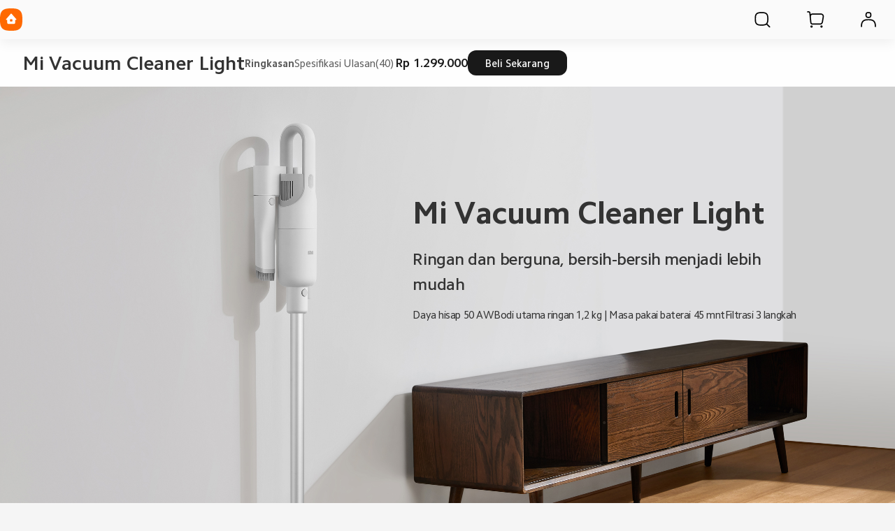

--- FILE ---
content_type: text/html; charset=utf-8
request_url: https://www.mi.co.id/id/product/mi-vacuum-cleaner-light/
body_size: 28106
content:
<!DOCTYPE html>
<html xml:lang="id-ID" lang="id-ID" data-mi-dir="ltr">

<head>
  <meta charset="UTF-8">
  <meta name="viewport" content="width=device-width,initial-scale=1,maximum-scale=1,minimum-scale=1,user-scalable=no">
  <title> Mi Vacuum Cleaner Light | Xiaomi Indonesia | Semua Spesifikasi dan Fitur</title>
  <meta http-equiv="X-UA-Compatible" content="ie=edge">
  <meta name="title" content=" Mi Vacuum Cleaner Light | Xiaomi Indonesia | Semua Spesifikasi dan Fitur"/>
  <meta name="description" content="Dapatkan spesifikasi utama, ulasan, harga terbaik dari Mi Vacuum Cleaner Light : Daya hisap 50 AW, Bodi utama ringan 1,2 kg | , Masa pakai baterai 45 mnt - Xiaomi Indonesia"/>
  <meta name="robots" content="index, follow">

  

  <meta name="theme-color" content="#fff">
  <meta name="color-scheme" content="light">
  <meta name="apple-mobile-web-app-capable" content="yes">
  <meta name="apple-mobile-web-app-status-bar-style" content="black">
  <meta name="referrer" content="no-referrer-when-downgrade">
  <link rel="dns-prefetch" href="//i01.appmifile.com/">
  <link rel="dns-prefetch" href="//i02.appmifile.com/">
  <link rel="dns-prefetch" href="//i05.appmifile.com/">
  <link rel="dns-prefetch" href="//s01.appmifile.com/">
  <link rel="dns-prefetch" href="//s03.appmifile.com/">
  <link rel="dns-prefetch" href="//s05.appmifile.com/">
  <link rel="dns-prefetch" href="//www.googletagmanager.com/"/>

  <link rel="preconnect" href="https://i02.appmifile.com"/>
  <link rel="preconnect" href="https://www.googletagmanager.com/"/>

  
    
    <link rel="stylesheet" href="https://i02.appmifile.com/i18n/fonts/MiSansLatin/index.css">
    <link rel="stylesheet" href="https://i02.appmifile.com/i18n/fonts/CamphorPro/index.css">
  

  <link data-react-helmet="true" rel="canonical" href="https://www.mi.co.id/id/product/mi-vacuum-cleaner-light/"/>
  
  <link data-react-helmet="true" rel="alternate" hreflang="x-default" href="https://www.mi.co.id/id/product/mi-vacuum-cleaner-light/"/><link data-react-helmet="true" rel="alternate" hreflang="id" href="https://www.mi.co.id/id/product/mi-vacuum-cleaner-light/"/>

  <meta property="og:url" content="https://www.mi.co.id/id/product/mi-vacuum-cleaner-light/">
  <meta property="og:image" content="//i01.appmifile.com/webfile/globalimg/id/cms/6FE15395-4255-7D2A-17CC-538D99A31102.jpg">
  <meta property="og:type" content="website">
  <meta property="og:site_name" content="Xiaomi Indonesia"/>
  <meta property="og:locale" content="id-ID">
  <meta property="og:title" content=" Mi Vacuum Cleaner Light | Xiaomi Indonesia | Semua Spesifikasi dan Fitur"/>
  <meta property="og:description" content="Dapatkan spesifikasi utama, ulasan, harga terbaik dari Mi Vacuum Cleaner Light : Daya hisap 50 AW, Bodi utama ringan 1,2 kg | , Masa pakai baterai 45 mnt - Xiaomi Indonesia"/>
  <meta property="og:country-name" content="Indonesia"/>
  <meta itemprop="name" content="Xiaomi Indonesia"/>
  <meta itemprop="image" content="//i01.appmifile.com/webfile/globalimg/id/cms/6FE15395-4255-7D2A-17CC-538D99A31102.jpg">
  <meta itemprop="url" content="https://www.mi.co.id/id/product/mi-vacuum-cleaner-light/">
  <meta itemprop="keywords" content="Xiaomi ID, Xiaomi Resmi, Xiaomi Situs Web, Xiaomi Indonesia Mi Vacuum Cleaner Light">
  <meta itemprop="description" content="Dapatkan spesifikasi utama, ulasan, harga terbaik dari Mi Vacuum Cleaner Light : Daya hisap 50 AW, Bodi utama ringan 1,2 kg | , Masa pakai baterai 45 mnt - Xiaomi Indonesia"/>

  <meta name="twitter:card" content="summary_large_image">
  <meta name="twitter:site" content="@XiaomiIndonesia">
  <meta name="twitter:creator" content="@XiaomiIndonesia">
  <meta name="twitter:url" content="https://www.mi.co.id/id/product/mi-vacuum-cleaner-light/">
  <meta name="twitter:title" content=" Mi Vacuum Cleaner Light | Xiaomi Indonesia | Semua Spesifikasi dan Fitur">
  <meta name="twitter:description" content="Dapatkan spesifikasi utama, ulasan, harga terbaik dari Mi Vacuum Cleaner Light : Daya hisap 50 AW, Bodi utama ringan 1,2 kg | , Masa pakai baterai 45 mnt - Xiaomi Indonesia">
  <meta name="twitter:image" content="//i01.appmifile.com/webfile/globalimg/id/cms/6FE15395-4255-7D2A-17CC-538D99A31102.jpg"/>

  <link rel="shortcut icon" href="https://i02.appmifile.com/i18n/scm/favicon.ico">
  <link rel="icon" type="image/png" sizes="192x192" href="https://i02.appmifile.com/i18n/scm/favicon.png">
  <link rel="apple-touch-icon-precomposed" sizes="196x196" href="https://i02.appmifile.com/i18n/scm/favicon.png">

  
    
    <link href="https://www.mi.co.id/sgp/spps_files/product/2.60.0/pc_v4/mi-vacuum-cleaner-light/css/public.chunk.css" rel="stylesheet">
  
    
    <link href="https://www.mi.co.id/sgp/spps_files/product/2.60.0/pc_v4/mi-vacuum-cleaner-light/css/main.css" rel="stylesheet">
  
  <script src="//i02.appmifile.com/i18n/local-config/pro/id.config.js"></script>

  
  

  

  
    
    <script type="text/javascript">!function(e,a,t,r,n,o,i){e.GoogleAnalyticsObject=n,e.ga=e.ga||function(){(e.ga.q=e.ga.q||[]).push(arguments)},e.ga.l=1*new Date,o=a.createElement(t),i=a.getElementsByTagName(t)[0],o.async=1,o.src="//www.google-analytics.com/analytics.js",i.parentNode.insertBefore(o,i)}(window,document,"script",0,"ga"),ga("create","UA-51415204-10","auto"),ga("require","displayfeatures"),ga("require","outboundLinkTracker",{shouldTrackOutboundLink:function(e,a){var t=a(e.getAttribute("href")||e.getAttribute("xlink:href"));return!/mi.com$/.test(t.hostname)&&!/^javascript:/.test(t.hostname)}}),ga("require","maxScrollTracker"),ga("send","pageview")</script>
    
  
  
    <script>!function(e,t,a,n,r){e[n]=e[n]||[],e[n].push({"gtm.start":(new Date).getTime(),event:"gtm.js"});let g=t.getElementsByTagName(a)[0];var i=t.createElement(a);i.async=!0,i.src="https://www.googletagmanager.com/gtm.js?id=GTM-5KRKGGMR&l=infraConfigDataLayer",g.parentNode.insertBefore(i,g)}(window,document,"script","infraConfigDataLayer")</script>
  

  
    
    <script>window.dataLayer=window.dataLayer||[]</script>
    <script>!function(e,t,a,n,g){e[n]=e[n]||[],e[n].push({"gtm.start":(new Date).getTime(),event:"gtm.js"});var m=t.getElementsByTagName(a)[0],r=t.createElement(a);r.async=!0,r.src="https://www.googletagmanager.com/gtm.js?id=GTM-5FDLVVG",m.parentNode.insertBefore(r,m)}(window,document,"script","dataLayer")</script>
    
  
  
    
    <script>!function(e,t,a,n,m){e[n]=e[n]||[],e[n].push({"gtm.start":(new Date).getTime(),event:"gtm.js"});var r=t.getElementsByTagName(a)[0],g=t.createElement(a);g.async=!0,g.src="https://www.googletagmanager.com/gtm.js?id=GTM-N7BDPG6",r.parentNode.insertBefore(g,r)}(window,document,"script","dataLayer")</script>
  
  
  <script>!function(e,n){const t=()=>{try{const t=(e.parent.innerHeight||e.innerHeight)/100;n.documentElement.style.setProperty("--view-height",t+"px")}catch(e){console.warn(e)}};t(),e.addEventListener("resize",t);if("version-selection"===new URLSearchParams(e.location.search).get("pageTarget")){const e=document.createElement("style");e.textContent=".xm-layout > * > *:not(.xm-navbar+*):not(footer) { display: none; } #consent_blackbar { display: none; } .drainage-class-name { display: none; }",n.head.appendChild(e)}}(window,document)</script>
  <script>!function(e,t){var i=t.documentElement;t.body;function n(){var t=i.clientWidth,n=t>=1226?t/10:122.6;i.style.fontSize=n+"px",e.rootFontSize=n,e.oriRootFontSize=256}if(e.addEventListener("resize",(function(){n()}),!1),e.addEventListener("pageshow",(function(e){e.persisted&&n()}),!1),n(),e.devicePixelRatio&&e.devicePixelRatio>=2){var o=t.createElement("div"),d=t.createElement("body");o.style.border="0.5px solid transparent",d.appendChild(o),i.appendChild(d),1===o.offsetHeight&&i.classList.add("hairlines"),i.removeChild(d)}}(window,document)</script>

<link rel="preload" fetchPriority="high" as="image" href="//i01.appmifile.com/webfile/globalimg/products/pc/mi-vacuum-cleaner-light/PC_01.jpg" /></head>

<body>
<div id="root"><div class="id" data-reactroot=""><div class="xm-layout product_v4 xm-layout--pc new-version"><div class="xm-page-area"><header class="shared-header-skeleton"><nav class="shared-header-skeleton__pc"><div class="shared-header-skeleton__pc__left"><div class="shared-header-skeleton__pc__logo" style="max-width:32px;max-height:32px"><a class="logo__link" href="//www.mi.co.id/id/" aria-label="Xiaomi"><svg class="logo__mi" viewBox="0 0 112 112" version="1.1"><g fill="#ff6900"><path d="M100.326,11.702 C89.76,1.176 74.566,0 56,0 C37.41,0 22.194,1.19 11.632,11.744 C1.072,22.294 0,37.486 0,56.054 C0,74.626 1.072,89.822 11.636,100.376 C22.198,110.932 37.412,112 56,112 C74.588,112 89.8,110.932 100.362,100.376 C110.926,89.82 112,74.626 112,56.054 C112,37.462 110.914,22.254 100.326,11.702 L100.326,11.702 Z"></path></g><g fill="#ffffff"><path class="logo__home" d="M57.8054292,26.743366 L57.931608,26.8782679 L81.3680343,53.7784796 C82.7703315,55.3874915 81.6885448,57.872013 79.5991142,57.9952335 L79.4364262,58 L76,58 L76,71.3345882 C76,75.0164706 72.9809524,78 69.2552381,78 L42.7447619,78 C39.0190476,78 36,75.0164706 36,71.3345882 L36,58 L32.5635738,58 C30.4234399,58 29.2530924,55.5557037 30.5289714,53.903922 L30.6319657,53.7784796 L54.068392,26.8782679 C55.0457355,25.754085 56.766743,25.7091177 57.8054292,26.743366 Z M200.6006,34.56 C200.9866,34.56 201.3066,34.87 201.3066,35.252 L201.3066,76.754 C201.3066,77.13 200.9866,77.442 200.6006,77.442 L191.5066,77.442 C191.1166,77.442 190.8006,77.13 190.8006,76.754 L190.8006,35.252 C190.8006,34.87 191.1166,34.56 191.5066,34.56 L200.6006,34.56 Z M161.1406,34.56 C168.0006,34.56 175.1726,34.874 178.7086,38.414 C182.188558,41.897875 182.564028,48.8333125 182.578162,55.5684076 L182.5786,76.754 C182.5786,77.13 182.2626,77.442 181.8726,77.442 L172.7826,77.442 C172.3926,77.442 172.0746,77.13 172.0746,76.754 L172.0746,55.204 C172.0646,51.442 171.8486,47.576 169.9086,45.63 C168.2386,43.956 165.1226,43.572 161.8826,43.492 L145.4026,43.492 C145.0146,43.492 144.6986,43.804 144.6986,44.18 L144.6986,76.754 C144.6986,77.13 144.3786,77.442 143.9906,77.442 L134.8926,77.442 C134.5046,77.442 134.1906,77.13 134.1906,76.754 L134.1906,35.252 C134.1906,34.87 134.5046,34.56 134.8926,34.56 L161.1406,34.56 Z M163.1766,51.088 C163.5626,51.088 163.8766,51.398 163.8766,51.776 L163.8766,76.754 C163.8766,77.13 163.5626,77.442 163.1766,77.442 L153.6246,77.442 C153.2326,77.442 152.9166,77.13 152.9166,76.754 L152.9166,51.776 C152.9166,51.398 153.2326,51.088 153.6246,51.088 L163.1766,51.088 Z M59.2999404,54 L52.6952892,54 C51.2597451,54 50.0896172,55.1942589 50.0049103,56.6981405 L50,56.872989 L50,63.127011 C50,64.6534011 51.1169596,65.9041929 52.530874,65.9947504 L52.6952892,66 L59.2999404,66 C60.7354844,66 61.910036,64.8057411 61.9950706,63.3018595 L62,63.127011 L62,56.872989 C62,55.2878916 60.7906977,54 59.2999404,54 Z"></path></g></svg></a></div><div class="shared-header-skeleton__pc__main-menu"></div></div><div class="shared-header-skeleton__pc__right"><div class="shared-header-skeleton__pc__right__item"><div class="svg-icon-container micon shared-header-skeleton__pc__right__item-icon" style="display:inline-flex;align-items:center;justify-content:center;vertical-align:middle" aria-label="search" aria-hidden="false" tabindex="-1"><svg width="1em" height="1em" viewbox="0 0 100 101" fill="currentColor" xmlns="http://www.w3.org/2000/svg" role="img" aria-label="search"><path fill-rule='evenodd' clip-rule='evenodd' d='M74.8777 18.9017C68.2251 12.2752 58.6608 11.5352 46.9726 11.5352C35.2695 11.5352 25.6912 12.2842 19.0417 18.9276C12.3938 25.5699 11.7188 35.1332 11.7188 46.8233C11.7188 58.5134 12.3938 68.0815 19.0445 74.7249C25.6942 81.3705 35.2704 82.043 46.9726 82.043C57.3477 82.043 66.0519 81.5144 72.527 76.7629L86.2668 90.5027L86.3037 90.5389C87.5267 91.7229 89.4781 91.7109 90.6863 90.5027C91.9066 89.2823 91.9066 87.3036 90.6863 86.0833L76.9469 72.3436C81.6954 65.8745 82.2265 57.1829 82.2265 46.8233C82.2265 35.1182 81.5425 25.5441 74.8777 18.9017ZM46.7732 17.7852H47.1722L47.762 17.7864L48.1481 17.7881L48.5286 17.7905L48.9037 17.7936L49.2733 17.7974L49.6376 17.802L49.9967 17.8073L50.3507 17.8133L50.6995 17.8202L51.0434 17.8277L51.5501 17.8406L51.882 17.8502L52.2091 17.8605L52.5317 17.8717L52.9286 17.8869L53.3186 17.9034L53.6258 17.9176L53.9288 17.9326L54.2277 17.9485L54.5225 17.9653L54.8134 17.983L55.1005 18.0017L55.2426 18.0113L55.524 18.0313C55.6172 18.0382 55.7098 18.0452 55.8018 18.0523L56.076 18.0742L56.2118 18.0855L56.4808 18.1089L56.6141 18.1209L56.8782 18.1458L57.139 18.1716L57.2683 18.1849L57.5245 18.2122C57.6519 18.2261 57.7781 18.2404 57.9032 18.2551L58.1521 18.285C58.2346 18.2952 58.3166 18.3055 58.3982 18.316L58.6416 18.348C58.8837 18.3806 59.1219 18.4147 59.3565 18.4505L59.59 18.4869L59.8212 18.5244C60.0897 18.5688 60.3537 18.6155 60.6139 18.6645L60.836 18.7071C60.9097 18.7215 60.9832 18.7361 61.0563 18.7509L61.2749 18.7959C61.3475 18.8111 61.4198 18.8265 61.4919 18.8421C65.3819 19.6837 68.2251 21.0966 70.467 23.3297C72.7012 25.5564 74.1071 28.3848 74.9401 32.2732C74.9555 32.345 74.9707 32.4171 74.9857 32.4894L75.0301 32.7072L75.0518 32.8167L75.0944 33.037L75.1153 33.1478L75.1561 33.3709C75.1763 33.4828 75.196 33.5956 75.2153 33.709L75.2533 33.9371C75.2782 34.0898 75.3024 34.244 75.3259 34.3997L75.3606 34.6345C75.3776 34.7525 75.3943 34.8714 75.4106 34.9913L75.4425 35.2324L75.4734 35.4762L75.4885 35.5991L75.5179 35.8471L75.5462 36.0979C75.5601 36.2241 75.5736 36.3514 75.5868 36.4799L75.6126 36.7384C75.621 36.8252 75.6293 36.9124 75.6374 37.0002L75.6612 37.2654C75.669 37.3543 75.6766 37.4438 75.684 37.5339L75.7059 37.806L75.7165 37.9434L75.737 38.2209L75.7469 38.3611L75.766 38.6443L75.7752 38.7873L75.7929 39.0764L75.8014 39.2224L75.8178 39.5176L75.8334 39.8169L75.848 40.1205L75.8651 40.5061L75.8809 40.8987L75.8926 41.2179L75.9035 41.5419L75.9183 42.0368L75.9272 42.3728L75.9353 42.7139L75.9461 43.2351L75.9523 43.5891L75.9578 43.9485L75.9625 44.3133L75.9683 44.8708L75.9713 45.2496L75.9746 45.8286L75.9759 46.222L75.9765 46.6213V47.0252L75.9759 47.4245L75.9746 47.8178L75.9726 48.2052L75.97 48.5867L75.9667 48.9625L75.9626 49.3327L75.9579 49.6973L75.9524 50.0565L75.9463 50.4104L75.9393 50.7589L75.9316 51.1023L75.9209 51.5245L75.9065 52.0208L75.8903 52.5064L75.8722 52.9814L75.8557 53.3694L75.8416 53.6749L75.8266 53.976L75.8107 54.2729L75.794 54.5657L75.7763 54.8544L75.7672 54.9973L75.7482 55.2802L75.7283 55.5592L75.718 55.6974L75.6967 55.9709L75.6687 56.3078L75.6392 56.6393L75.627 56.7705L75.6018 57.0303L75.5757 57.2869C75.5623 57.4145 75.5486 57.5408 75.5345 57.6661L75.5058 57.9152C75.4815 58.1215 75.4561 58.3249 75.4295 58.5255L75.3972 58.765L75.3637 59.0019L75.3466 59.1195L75.3116 59.3528C75.2285 59.8944 75.1364 60.4173 75.0347 60.9268L74.9905 61.1444C74.9838 61.1769 74.977 61.2093 74.9702 61.2417C74.9619 61.2813 74.9535 61.3209 74.9451 61.3604C74.115 65.2473 72.7129 68.0753 70.4827 70.3041C68.2528 72.5327 65.4215 73.9338 61.5289 74.7632L61.421 74.786L61.204 74.8307L61.0949 74.8526L60.8755 74.8955C60.4716 74.9732 60.059 75.045 59.6351 75.1112L59.4027 75.1467C59.3248 75.1584 59.2466 75.1699 59.168 75.1812L58.9308 75.2146C58.7321 75.242 58.5308 75.2682 58.3266 75.2934L58.0801 75.3231C57.9149 75.3425 57.7477 75.3613 57.5785 75.3793L57.3232 75.406C57.2376 75.4147 57.1514 75.4232 57.0647 75.4316L56.737 75.4622L56.4041 75.4914C56.3146 75.4989 56.2245 75.5063 56.1338 75.5136L55.86 75.5348L55.7217 75.5451L55.4423 75.565L55.3012 75.5746L55.0161 75.5931L54.872 75.602L54.5809 75.6192L54.2857 75.6354L53.9863 75.6508L53.6827 75.6654L53.5292 75.6723L53.2189 75.6856L52.9041 75.698L52.5847 75.7096L52.2605 75.7204L51.9316 75.7304L51.429 75.7439L51.0876 75.752L50.5659 75.7626L50.2115 75.7688L49.8518 75.7742L49.4865 75.779L49.1157 75.783L48.7393 75.7863L48.3571 75.7889L47.969 75.7909L47.575 75.7922L47.175 75.7928H46.7704L46.3703 75.7922L45.9763 75.7909L45.5883 75.7889L45.2061 75.7863L44.8296 75.783L44.4588 75.779L44.0936 75.7742L43.7338 75.7688L43.3794 75.7626L42.8577 75.752L42.3475 75.7396L42.0137 75.7304L41.6847 75.7204L41.3606 75.7096L41.0412 75.698L40.7264 75.6856L40.5707 75.679L40.2626 75.6654L39.9589 75.6508L39.6595 75.6354L39.3643 75.6192L39.2183 75.6107L38.9292 75.5931L38.7861 75.584L38.5029 75.565L38.3628 75.5552L38.0165 75.5296L37.6759 75.5026C37.5858 75.4952 37.4963 75.4876 37.4073 75.4799L37.1423 75.4562L36.8805 75.4316C36.7938 75.4232 36.7077 75.4147 36.622 75.406L36.3667 75.3793C36.0706 75.3477 35.7808 75.314 35.4965 75.2782L35.2541 75.2469C34.6516 75.1675 34.0738 75.0781 33.5139 74.978L33.2909 74.9373L33.0698 74.8956C32.9596 74.8744 32.8501 74.8527 32.7412 74.8307L32.5242 74.786L32.4163 74.7632C28.5238 73.9339 25.6926 72.5327 23.4626 70.3041C21.2317 68.0756 19.8298 65.2483 18.9999 61.3614L18.9773 61.2547L18.9329 61.0401L18.8898 60.8239C18.8401 60.5708 18.7927 60.3144 18.7477 60.0539L18.7096 59.8296L18.6726 59.6033C18.6605 59.5275 18.6485 59.4513 18.6367 59.3748L18.6019 59.144C18.5848 59.0281 18.5681 58.9113 18.5517 58.7935L18.5196 58.5568C18.4985 58.3981 18.4781 58.2377 18.4584 58.0755L18.4293 57.8308C18.415 57.7077 18.4011 57.5836 18.3876 57.4584L18.361 57.2064L18.3355 56.9513L18.3108 56.6931L18.2989 56.5628L18.2757 56.2997L18.2645 56.1669L18.2427 55.8987L18.2219 55.6269L18.2118 55.4897L18.1923 55.2125L18.1737 54.9316L18.1518 54.5749L18.1312 54.2121L18.1156 53.9173L18.101 53.6184L18.0871 53.3151L18.0741 53.0076L18.059 52.6169L18.0452 52.219L18.04 52.0579L18.0301 51.732L18.0211 51.4013L18.0128 51.0657L18.0053 50.7252L17.9985 50.3795L17.9925 50.0287L17.9871 49.6727L17.9825 49.3113L17.9785 48.9444L17.9739 48.3837L17.9717 48.0028L17.9701 47.6162L17.9689 47.0253V46.6213L17.9695 46.2219L17.9708 45.8286L17.9728 45.4411L17.9754 45.0595L17.9787 44.6837L17.9827 44.3135L17.9901 43.7685L17.9959 43.412L18.0025 43.0608L18.0137 42.5437L18.0222 42.2054L18.0338 41.7894L18.0467 41.3811L18.0579 41.0598L18.0699 40.7431L18.0828 40.4311L18.0965 40.1234L18.1111 39.8202L18.1187 39.6701L18.1345 39.3733L18.1512 39.0805L18.1689 38.7918L18.178 38.6489L18.197 38.3661L18.2068 38.2261L18.2272 37.949L18.2377 37.8118L18.2595 37.5401C18.2669 37.4501 18.2745 37.3608 18.2822 37.2719L18.3059 37.0072L18.3181 36.8761L18.3432 36.6163L18.3694 36.3598C18.3783 36.2748 18.3873 36.1903 18.3965 36.1063L18.4247 35.8558C18.439 35.7313 18.4538 35.6079 18.4689 35.4855L18.4996 35.2422C18.5413 34.9195 18.5859 34.6039 18.6333 34.2945L18.6695 34.0636C18.6939 33.9103 18.7191 33.7586 18.7451 33.6082L18.7846 33.3836C18.818 33.1972 18.8526 33.0129 18.8884 32.8303L18.932 32.612L18.9542 32.5034L18.9995 32.2875C19.8291 28.4021 21.2303 25.5759 23.4594 23.3487C25.6999 21.1102 28.5446 19.6928 32.4378 18.8478C32.8665 18.7547 33.3042 18.6688 33.7541 18.5896L33.98 18.5506C34.0935 18.5313 34.2078 18.5125 34.3229 18.4941L34.5542 18.4578C34.7092 18.434 34.8657 18.4109 35.0239 18.3885L35.2623 18.3554C35.4621 18.3283 35.6646 18.3023 35.8699 18.2774L36.1177 18.248L36.2426 18.2336L36.4947 18.2057L36.6218 18.1922L36.8783 18.1658L37.2034 18.1342L37.5334 18.1041C37.622 18.0963 37.7113 18.0886 37.8011 18.0811L38.0722 18.0591L38.3467 18.038L38.4853 18.0278L38.7652 18.0081L38.9065 17.9986L39.1919 17.9802L39.4811 17.9628L39.7742 17.9462L40.0713 17.9306L40.2213 17.9231L40.5244 17.9087L40.8317 17.8951L41.1433 17.8825L41.4592 17.8706L41.7795 17.8595L42.1861 17.8469L42.6 17.8355L42.9364 17.8272L43.2776 17.8197L43.6236 17.813L43.9746 17.807L44.5106 17.7995L44.8743 17.7953L45.2433 17.7919L45.8067 17.7881L46.3824 17.7858L46.7732 17.7852Z' fill="currentColor"/></svg></div></div><div class="shared-header-skeleton__pc__right__item"><div class="svg-icon-container micon shared-header-skeleton__pc__right__item-icon" style="display:inline-flex;align-items:center;justify-content:center;vertical-align:middle" aria-label="cart" aria-hidden="false" tabindex="-1"><svg width="1em" height="1em" viewbox="0 0 100 101" fill="currentColor" xmlns="http://www.w3.org/2000/svg" role="img" aria-label="cart"><path d='M30.7129 80.7715C33.8779 80.7715 36.4612 83.3048 36.5225 86.4697C36.5634 88.572 35.4645 90.5326 33.6504 91.5957C31.8364 92.6586 29.5894 92.6586 27.7754 91.5957C25.9613 90.5326 24.8624 88.572 24.9033 86.4697C24.9646 83.3048 27.5479 80.7715 30.7129 80.7715ZM82.0801 80.7715C85.2456 80.7715 87.8284 83.3048 87.8896 86.4697C87.9306 88.572 86.8322 90.5326 85.0176 91.5957C83.2036 92.6586 80.9566 92.6586 79.1426 91.5957C77.3284 90.5326 76.2296 88.572 76.2705 86.4697C76.3318 83.3048 78.9151 80.7715 82.0801 80.7715ZM16.3066 7.62598C20.8236 7.69455 24.5895 11.1116 25.0957 15.6006L25.1094 15.7285L25.8203 22.7891C28.6043 20.2224 32.323 18.6543 36.4082 18.6543H78.8271C79.687 18.6543 80.5454 18.725 81.3936 18.8662C89.9057 20.2838 95.6567 28.3336 94.2393 36.8457L89.751 63.7988C88.4961 71.3339 81.9768 76.8574 74.3379 76.8574H35.5664C29.5455 76.8574 24.5039 72.2948 23.9053 66.3037L21.6895 44.1348L18.8857 16.3027C18.7301 14.9225 17.5614 13.875 16.168 13.875H10.5342C8.83212 13.8474 7.46094 12.4586 7.46094 10.75C7.46103 9.02418 8.8601 7.625 10.5859 7.625H16.168L16.3066 7.62598ZM36.2529 24.9053C31.1469 24.9882 27.0332 29.1535 27.0332 34.2793C27.0332 34.5904 27.0492 34.9013 27.0801 35.2109L27.9326 43.7539L28.0391 44.8018L28.0439 44.8535C28.0443 44.858 28.0436 44.8627 28.0439 44.8672L30.124 65.6826L30.1338 65.7656C30.4512 68.5201 32.7848 70.6074 35.5664 70.6074H74.3379L74.4756 70.6064C78.9995 70.541 82.8406 67.2482 83.5859 62.7725L88.0742 35.8193L88.0986 35.666C88.8556 30.6158 85.4232 25.8734 80.3672 25.0312C79.8583 24.9465 79.343 24.9043 78.8271 24.9043H36.4082L36.2529 24.9053Z' fill="currentColor"/></svg></div></div><div class="shared-header-skeleton__pc__right__item"><div class="svg-icon-container micon shared-header-skeleton__pc__right__item-icon" style="display:inline-flex;align-items:center;justify-content:center;vertical-align:middle" aria-label="user" aria-hidden="false" tabindex="-1"><svg width="1em" height="1em" viewbox="0 0 100 101" fill="currentColor" xmlns="http://www.w3.org/2000/svg" role="img" aria-label="user"><path fill-rule='evenodd' clip-rule='evenodd' d='M50.1559 11.5352L50.4798 11.5362L50.7951 11.5385L51.0006 11.5408L51.2026 11.5437L51.401 11.5472L51.5961 11.5514L51.8826 11.5589L52.162 11.568L52.4347 11.5787L52.613 11.5868L52.7885 11.5956L53.047 11.6104L53.2162 11.6212L53.383 11.6328L53.5476 11.6453L53.7101 11.6587L53.8705 11.6729L53.95 11.6804L54.1075 11.696L54.1856 11.7041L54.3405 11.7211L54.4938 11.739C54.5446 11.7452 54.5952 11.7515 54.6456 11.7579L54.7959 11.7778L54.8705 11.7881L55.0189 11.8095L55.1662 11.8319L55.3123 11.8554C55.3609 11.8634 55.4093 11.8715 55.4575 11.8799L55.6019 11.9055L55.7455 11.9322L55.8884 11.96C55.936 11.9695 55.9835 11.9791 56.0309 11.9889L56.1728 12.019C58.4156 12.5043 60.2854 13.4251 61.8169 14.9262L61.878 14.9866C63.4073 16.5107 64.3442 18.3754 64.8382 20.6173L64.8575 20.706L64.8857 20.84L64.9128 20.9743L64.926 21.0416L64.9516 21.1766L64.9762 21.3122L64.9998 21.4484L65.0225 21.5854C65.0299 21.6312 65.0372 21.6771 65.0442 21.7232L65.065 21.862L65.0751 21.9318L65.0945 22.0722L65.1039 22.1428L65.122 22.285L65.1392 22.4285L65.1556 22.5734L65.1711 22.7198L65.1858 22.8679L65.1997 23.0177L65.2128 23.1692L65.2252 23.3227L65.2367 23.4781L65.2475 23.6357L65.2576 23.7954L65.267 23.9574L65.2757 24.1217L65.2874 24.3729L65.2944 24.5436L65.3007 24.717L65.3064 24.8932L65.3115 25.0723L65.318 25.3466L65.3232 25.6279L65.326 25.8196L65.3282 26.0146L65.3306 26.3136L65.3321 26.6207V26.8301L65.3316 27.1427L65.33 27.4469L65.3272 27.7431L65.3247 27.9363L65.3217 28.1261L65.3161 28.4048L65.3116 28.5867L65.3066 28.7656L65.3009 28.9416L65.2946 29.1148L65.2877 29.2853L65.2801 29.4532L65.2718 29.6185L65.2628 29.7815L65.2532 29.9421L65.2428 30.1005L65.2316 30.2567L65.2198 30.4109L65.2038 30.6009L65.1867 30.7881L65.172 30.9359L65.1485 31.1546L65.1318 31.2986L65.1143 31.4412L65.0958 31.5825L65.0765 31.7226L65.0563 31.8617L65.0458 31.9308L65.013 32.1369L64.99 32.2733L64.9659 32.409L64.9409 32.544L64.9083 32.7121L64.8741 32.8796L64.8599 32.9465C64.373 35.2263 63.4346 37.119 61.8896 38.6631C60.3446 40.2071 58.4507 41.1444 56.1693 41.6305L56.0372 41.6581L55.9048 41.6847C55.8606 41.6934 55.8163 41.7019 55.772 41.7103L55.6386 41.735L55.5718 41.747L55.4375 41.7702L55.3026 41.7925L55.2348 41.8033L55.0301 41.8343L54.8924 41.8539L54.7537 41.8726L54.6137 41.8905L54.4725 41.9075L54.3299 41.9237L54.1858 41.939L54.0402 41.9536L53.8186 41.974L53.593 41.9926L53.3631 42.0096L53.2073 42.02L53.0493 42.0297L52.8891 42.0388L52.7265 42.0471L52.5615 42.0548L52.3939 42.0619L52.1377 42.0712L51.9634 42.0767L51.7863 42.0816L51.6063 42.086L51.4232 42.0897L51.237 42.0929L50.9516 42.0968L50.6587 42.0994L50.3579 42.101L50.0489 42.1015L49.7399 42.101L49.5385 42.1001L49.243 42.0978L49.0502 42.0956L48.8608 42.0929L48.6746 42.0897L48.4011 42.0839L48.2225 42.0793L48.0469 42.0741L47.874 42.0683L47.7039 42.0619L47.4535 42.051L47.2897 42.043L47.1283 42.0343L46.9692 42.025L46.7347 42.0096L46.5047 41.9926L46.2792 41.974L46.131 41.9606L46.0576 41.9536L45.912 41.939L45.7679 41.9237L45.6253 41.9075L45.4841 41.8905L45.3441 41.8726L45.2053 41.8539L45.0676 41.8343L44.863 41.8033L44.7276 41.7815L44.6602 41.7702L44.526 41.747L44.3924 41.7228L44.31 41.7073L44.2593 41.6976L44.1267 41.6715C44.0605 41.6582 43.9944 41.6445 43.9284 41.6305C41.647 41.1444 39.7532 40.2071 38.2087 38.6636C36.6632 37.1198 35.7246 35.2268 35.2377 32.9466L35.2236 32.8798L35.1961 32.7458L35.1827 32.6787L35.1567 32.5442L35.1317 32.4091L35.1196 32.3414L35.0961 32.2054L35.0735 32.0686L35.0519 31.931L35.0312 31.7925L35.0114 31.6529L34.9925 31.5122L34.9702 31.3346L34.9492 31.1549L34.9333 31.0095L34.9183 30.8625L34.9041 30.7139L34.8906 30.5635L34.878 30.4112L34.8661 30.257L34.855 30.1008L34.8397 29.8624L34.8304 29.7006L34.8218 29.5365L34.8138 29.3699L34.8066 29.2007L34.7999 29.0289L34.794 28.8543L34.7886 28.6768L34.7839 28.4964L34.7797 28.3129L34.7761 28.1263L34.7731 27.9365L34.7706 27.7433L34.7686 27.5467L34.7666 27.2451L34.7658 26.9353V26.6194L34.7667 26.411L34.7687 26.1056L34.7719 25.8083L34.7747 25.6145L34.7801 25.33L34.7843 25.1444L34.7892 24.9619L34.7977 24.6938L34.8077 24.4322L34.8152 24.2612L34.8233 24.0928L34.8322 23.9269L34.8418 23.7635L34.8521 23.6024L34.8661 23.4041L34.8812 23.2091L34.9011 22.9792L34.9153 22.8282L34.9227 22.7534L34.9382 22.6049L34.9546 22.4581L34.9631 22.3852L34.9807 22.2405L34.9993 22.0971L35.0187 21.955L35.0391 21.814L35.0497 21.7439L35.0771 21.5696L35.106 21.3967L35.118 21.3279L35.1428 21.1907L35.1686 21.0541L35.1819 20.986L35.2092 20.8501C35.2185 20.8048 35.2279 20.7596 35.2376 20.7145C35.7243 18.435 36.6625 16.5426 38.2075 14.9988C39.7499 13.4578 41.641 12.5156 43.9161 12.0218L43.9852 12.0069L44.1237 11.978C44.1931 11.9639 44.2626 11.9501 44.3324 11.9367L44.4723 11.9105L44.6128 11.8854C44.6598 11.8772 44.7069 11.8691 44.7542 11.8612L44.8965 11.8381L45.0397 11.816C45.0876 11.8088 45.1357 11.8017 45.1841 11.7948L45.3296 11.7747L45.4028 11.7649L45.5502 11.7462L45.6245 11.7371L45.7741 11.7197L45.9253 11.7033L46.0781 11.6877L46.1551 11.6802L46.3106 11.6659L46.468 11.6524L46.6273 11.6398L46.7887 11.6279L46.9523 11.6169L47.202 11.6018L47.3714 11.5927L47.5433 11.5843L47.7178 11.5766L47.895 11.5697L48.075 11.5634L48.2579 11.5578L48.4437 11.5529L48.6327 11.5486L48.922 11.5433L49.119 11.5405L49.3194 11.5383L49.5233 11.5367L49.7308 11.5357L49.9419 11.5352H50.1559ZM49.3365 48.2549L50.0001 48.2539L50.5538 48.2546L51.0982 48.2566L51.5271 48.2592L52.0552 48.2636L52.5745 48.2696C52.7118 48.2714 52.8483 48.2733 52.9838 48.2754L53.5876 48.2859L53.9835 48.2941L54.1796 48.2986L54.5679 48.3084L54.9513 48.3191L55.3298 48.331L55.7035 48.3438C55.8892 48.3505 56.0731 48.3577 56.2553 48.3652L56.6176 48.3808L56.7971 48.389L57.1528 48.4064C57.5653 48.4272 57.9691 48.4505 58.365 48.4762L58.7025 48.4988C59.7091 48.5685 60.6647 48.6549 61.5821 48.7601L61.8865 48.7958C63.6539 49.0084 65.2819 49.2928 66.8635 49.6647C72.5287 50.997 77.0782 53.4544 80.7425 57.4216C84.0268 60.9796 86.1621 65.2954 87.4242 70.5527C87.644 71.4684 87.8376 72.4075 88.0072 73.3806L88.0551 73.6596L88.1016 73.9405C88.1704 74.3634 88.235 74.7928 88.2954 75.2298L88.3351 75.5222L88.3735 75.817C88.3861 75.9156 88.3986 76.0146 88.4108 76.114L88.4469 76.4135C88.4587 76.5137 88.4703 76.6143 88.4818 76.7154L88.5155 77.0198L88.532 77.173L88.564 77.4812L88.5949 77.7921L88.6109 77.9592L88.6246 78.1058L88.6533 78.4221L88.6809 78.7413L88.6943 78.902L88.7202 79.2255C88.7287 79.3338 88.737 79.4427 88.7451 79.552L88.769 79.8815L88.7918 80.214L88.8136 80.5497L88.8343 80.8886C88.8411 81.0021 88.8477 81.1161 88.8541 81.2307L88.8729 81.5761L88.8906 81.9248L88.9075 82.277C88.9129 82.3949 88.9182 82.5135 88.9233 82.6326L88.9383 82.9917L88.9454 83.1726L88.9589 83.5371L88.9716 83.9053L88.9833 84.2772L88.9888 84.4645L88.9993 84.8421L89.0088 85.2235L89.0175 85.6088L89.0253 85.9981L89.0328 86.3914C89.0611 88.1171 87.6856 89.5394 85.9599 89.5682C84.2343 89.597 82.812 88.2214 82.7832 86.4958L82.7766 86.1274L82.7693 85.7631L82.7569 85.2241L82.7428 84.6938L82.7268 84.1721L82.7152 83.8289L82.7028 83.4895L82.6895 83.1536L82.6754 82.8214L82.6604 82.4927L82.6446 82.1675L82.6364 82.0061L82.6104 81.5273L82.592 81.2122L82.5727 80.9004L82.5627 80.7457L82.542 80.4388L82.5314 80.2865L82.5093 79.9842L82.4979 79.8343L82.4745 79.5366L82.4501 79.242C82.4461 79.1945 82.442 79.147 82.4379 79.0997C82.4336 79.0498 82.4292 79 82.4248 78.9504L82.3918 78.5899L82.3572 78.2338L82.3285 77.9521L82.3138 77.8123L82.2835 77.5347L82.268 77.3969L82.2363 77.1232C82.2255 77.0325 82.2146 76.9421 82.2035 76.8522L82.1697 76.5837L82.1524 76.4503L82.1171 76.1855L82.0807 75.9231L82.0432 75.6631C81.9925 75.3179 81.9389 74.9789 81.8824 74.6455L81.8395 74.3965C81.6944 73.57 81.5308 72.7778 81.3468 72.0117C80.3205 67.7365 78.6598 64.3798 76.1506 61.6616C73.3861 58.6685 69.9452 56.8099 65.4327 55.7487C65.354 55.7302 65.2751 55.712 65.196 55.6939L64.9578 55.6406C64.8384 55.6143 64.7183 55.5885 64.5977 55.5633L64.3555 55.5135C63.9099 55.4234 63.4553 55.3404 62.9893 55.264L62.7339 55.223C61.9642 55.102 61.1624 54.9985 60.3172 54.9109L60.0338 54.8823C59.9388 54.873 59.8433 54.8638 59.7472 54.8549L59.4571 54.8286L59.3108 54.8159L59.0154 54.7913L58.7164 54.7678C58.6162 54.7602 58.5153 54.7527 58.4137 54.7455L58.1072 54.7242C58.0044 54.7173 57.9009 54.7105 57.7968 54.704L57.4823 54.6848L57.3236 54.6757L57.003 54.6581L56.8411 54.6497L56.514 54.6337L56.1827 54.6186L56.0153 54.6115L55.5919 54.5947L55.1613 54.5795L54.8115 54.5683L54.3674 54.5557L53.9155 54.5446L53.7326 54.5405L53.3628 54.533L52.9879 54.5265L52.6076 54.5207L52.2219 54.5159L51.8307 54.5119L51.2335 54.5074L50.8282 54.5055L50.4171 54.5043L50.0001 54.5039L49.583 54.5043L49.3767 54.5048L48.9684 54.5064L48.4661 54.5095L47.9726 54.5139L47.3918 54.5209L47.0113 54.5266L46.5431 54.535L46.083 54.5449L45.9012 54.5492L45.4521 54.561L45.0107 54.5743L44.6629 54.586C44.5478 54.59 44.4335 54.5942 44.3199 54.5986L43.9814 54.6122L43.8138 54.6194L43.4821 54.6345L43.1547 54.6507C42.9921 54.659 42.8311 54.6677 42.6716 54.6768L42.3547 54.6955L42.1978 54.7053L41.8869 54.7256C41.5266 54.75 41.1742 54.7765 40.8291 54.8054L40.5351 54.8307C38.9277 54.9729 37.4786 55.167 36.119 55.4232L35.8727 55.4705L35.6284 55.5191C35.2632 55.5932 34.904 55.6719 34.5495 55.7555C30.0328 56.8211 26.5898 58.6858 23.8265 61.6867C21.3241 64.4044 19.6689 67.7578 18.6465 72.028C18.6099 72.181 18.574 72.335 18.539 72.4901L18.4871 72.7237C18.4699 72.8018 18.453 72.8802 18.4363 72.9589L18.3867 73.1959C18.354 73.3545 18.3221 73.5143 18.291 73.6754L18.2448 73.9179C18.1841 74.2426 18.1264 74.5726 18.0716 74.9082L18.031 75.1611C17.9843 75.4574 17.9399 75.7581 17.8976 76.0638L17.8619 76.3269C17.8443 76.4591 17.8271 76.5922 17.8102 76.7263L17.7771 76.9956L17.745 77.2675C17.7239 77.4496 17.7036 77.6335 17.6838 77.8192L17.6547 78.0991L17.6266 78.3817L17.6129 78.5241L17.5863 78.8109L17.5606 79.1007L17.5298 79.467L17.5005 79.838L17.4782 80.1382L17.4567 80.4416L17.4361 80.7481L17.4165 81.0578L17.3977 81.3708L17.3886 81.5285L17.3712 81.8465L17.3546 82.1678L17.3466 82.3298L17.3314 82.6563L17.3169 82.9863L17.3033 83.3199L17.2905 83.6571L17.2785 83.998L17.2621 84.5163L17.2521 84.8665L17.2429 85.2206L17.2345 85.5785L17.2269 85.9404L17.22 86.3063L17.2168 86.4908C17.1881 88.2164 15.766 89.5921 14.0403 89.5635C12.3147 89.5348 10.939 88.1126 10.9672 86.387L10.9784 85.7992L10.9888 85.3163L11.0006 84.8395L11.0109 84.4624L11.0221 84.0891L11.0342 83.7196L11.0473 83.3538L11.0612 82.9916L11.076 82.6329L11.0918 82.2778L11.1086 81.9262L11.1263 81.578L11.1355 81.4051L11.1546 81.0619L11.1646 80.8915L11.1853 80.5531L11.196 80.3852L11.2181 80.0516L11.2413 79.7211L11.2656 79.3936C11.2738 79.285 11.2823 79.1768 11.2909 79.0691L11.3172 78.7476C11.3262 78.6409 11.3354 78.5347 11.3447 78.4289L11.3732 78.113L11.4104 77.7221L11.4494 77.3353L11.4655 77.1818L11.4985 76.8766L11.5154 76.725L11.5501 76.4236L11.5679 76.2738L11.6044 75.9761L11.6421 75.6807C11.8016 74.4548 11.9923 73.2889 12.2182 72.1647L12.2731 71.8957C12.3657 71.4487 12.464 71.008 12.5683 70.5727C13.8255 65.3216 15.9537 61.01 19.2287 57.4531C22.891 53.4761 27.4436 51.0104 33.1143 49.6725C34.8397 49.2655 36.6212 48.9626 38.578 48.7436L38.8729 48.7114C39.0703 48.6903 39.2696 48.6701 39.4708 48.6507L39.7741 48.6221L40.0803 48.5948L40.2346 48.5816L40.5455 48.556L40.8596 48.5316L41.1771 48.5084C41.3898 48.4932 41.6048 48.4788 41.8221 48.4652L42.15 48.4453L42.3153 48.4357L42.6652 48.4166L42.8417 48.4074L43.1978 48.39C43.377 48.3816 43.5578 48.3736 43.7402 48.366L44.1074 48.3514L44.5729 48.3346L45.0458 48.3196C45.1729 48.3158 45.3008 48.3122 45.4295 48.3088L45.8182 48.2989L46.0144 48.2944L46.4107 48.2861L47.0149 48.2755L47.4245 48.2697L47.8395 48.2648L48.26 48.2608L48.6863 48.2578L49.3365 48.2549ZM49.9203 17.7852H50.0489L50.3034 17.7856L50.5509 17.7871L50.6726 17.7882L50.9708 17.7921L51.2606 17.7975C51.3367 17.7992 51.412 17.8011 51.4864 17.8031L51.707 17.8097C51.816 17.8133 51.9231 17.8173 52.0283 17.8217L52.2363 17.8311L52.3384 17.8362L52.5389 17.8473L52.7347 17.8596L52.8088 17.8646L52.9549 17.8753L53.0983 17.8866L53.239 17.8986L53.377 17.9114L53.445 17.9181L53.5791 17.932L53.6452 17.9392L53.7754 17.9543L53.9031 17.9701L53.966 17.9783L54.09 17.9952L54.2116 18.013L54.3308 18.0316L54.3896 18.0411L54.5053 18.0609L54.6187 18.0815C54.9929 18.1516 55.3296 18.2354 55.6351 18.3345L55.7258 18.3647C56.2197 18.5333 56.6302 18.7439 56.9858 19.003L57.0498 19.0506C57.1344 19.1149 57.2159 19.182 57.2946 19.252L57.3531 19.3052C57.3918 19.3409 57.4299 19.3775 57.4673 19.4147L57.503 19.4508C57.5304 19.4787 57.5574 19.5071 57.584 19.5358L57.6365 19.5936C57.6539 19.6131 57.671 19.6327 57.688 19.6525L57.7384 19.7124C57.7716 19.7528 57.8041 19.7938 57.8358 19.8356L57.8829 19.8989C57.9683 20.016 58.0483 20.1393 58.1232 20.2696L58.1636 20.3414C58.3362 20.6558 58.4804 21.0112 58.5995 21.4221L58.6265 21.5179L58.6397 21.5665L58.6654 21.6653C58.7118 21.8484 58.7538 22.0419 58.7916 22.2468L58.8118 22.3598L58.8312 22.4751L58.8407 22.5336L58.8589 22.6524C58.8648 22.6924 58.8706 22.7328 58.8763 22.7737L58.893 22.8974L58.901 22.9602L58.9165 23.0876L58.9312 23.2176L58.9452 23.3503L58.9585 23.4855L58.971 23.6234L58.9828 23.7641L58.9939 23.9075L59.0043 24.0536L59.014 24.2026L59.0257 24.4031L59.0362 24.6086L59.0456 24.8192C59.0515 24.9614 59.0566 25.1071 59.0611 25.2563L59.0671 25.483L59.0721 25.7151L59.0743 25.8332L59.0777 26.0738L59.0802 26.3201L59.0816 26.5722L59.0821 26.8302L59.0816 27.0881L59.0797 27.4022L59.0761 27.7073L59.0743 27.8268L59.0685 28.1195L59.0611 28.4035C59.0589 28.4781 59.0566 28.5518 59.054 28.6246L59.0458 28.8404L59.0364 29.051L59.0259 29.2564C59.023 29.3098 59.02 29.3627 59.0168 29.4151L59.007 29.5706L58.9964 29.7231L58.9908 29.7983L58.979 29.9462L58.9665 30.0913L58.9533 30.2334L58.9392 30.3726L58.9243 30.509L58.9166 30.5762L58.9005 30.7084L58.8921 30.7735L58.8748 30.9017C58.8659 30.9652 58.8567 31.0276 58.8472 31.0891L58.8277 31.2107C58.6222 32.4546 58.2778 33.2918 57.7445 33.9416L57.6924 34.004C57.6396 34.0657 57.585 34.1257 57.5286 34.1843L57.4716 34.2424L57.4436 34.27L57.3871 34.3245L57.3296 34.3779C57.3103 34.3954 57.2908 34.4128 57.2711 34.4301L57.2116 34.4812C57.1415 34.5401 57.0693 34.5968 56.9946 34.6514L56.93 34.6976L56.8641 34.7427C56.5094 34.9806 56.0999 35.1734 55.6083 35.3274L55.5151 35.3559L55.4678 35.3697L55.3717 35.3968C55.3231 35.4101 55.2738 35.4231 55.2237 35.4358L55.1225 35.4607L55.0711 35.4728L54.9666 35.4963C54.8611 35.5195 54.7523 35.5414 54.6401 35.562L54.5267 35.5823L54.4109 35.6017L54.3521 35.6111L54.2328 35.6293L54.111 35.6467L54.0492 35.6551L53.9237 35.6714L53.7956 35.6869L53.665 35.7016L53.5987 35.7087L53.4641 35.7223L53.3958 35.7288L53.2572 35.7413L53.1158 35.7531L52.9717 35.7641L52.7784 35.7775C52.648 35.7861 52.5142 35.7939 52.3771 35.8008L52.1688 35.8108L51.9552 35.8195L51.7364 35.8272L51.5122 35.8338L51.2825 35.8393L51.0473 35.8438L50.9276 35.8456L50.622 35.8491L50.3073 35.8511L50.0489 35.8516L49.7905 35.8511L49.538 35.8496L49.414 35.8486L49.1102 35.8447L48.8152 35.8393L48.5855 35.8338L48.3613 35.8272L48.1425 35.8195L47.929 35.8108L47.7207 35.8008L47.6388 35.7966L47.4775 35.7874L47.3193 35.7775L47.1644 35.7669L47.0125 35.7555L46.8637 35.7433L46.7179 35.7303L46.5751 35.7165L46.4353 35.7019C46.3891 35.6969 46.3435 35.6917 46.2983 35.6864L46.1641 35.6701C45.7438 35.6173 45.3654 35.5516 45.0225 35.4718L44.9154 35.4461L44.8105 35.4195C43.8429 35.1663 43.1708 34.7867 42.6262 34.2424C42.6072 34.2234 42.5884 34.2043 42.5699 34.185L42.5148 34.1268L42.4876 34.0973L42.4343 34.0374L42.4081 34.0071L42.3565 33.9457C42.3139 33.894 42.2726 33.8412 42.2325 33.787L42.1848 33.7214C41.9966 33.4565 41.8351 33.1606 41.6977 32.8216L41.6638 32.736C41.5526 32.4475 41.4579 32.1282 41.378 31.7713L41.3545 31.6631L41.3431 31.6081L41.3209 31.4964C41.2811 31.2894 41.2456 31.0705 41.2142 30.8384L41.1975 30.7106L41.1816 30.58L41.1665 30.4468L41.1592 30.3792L41.1453 30.2418L41.1386 30.1721L41.1258 30.0306L41.1197 29.9587L41.1081 29.8129L41.1025 29.7388L41.092 29.5886L41.0822 29.4353L41.0775 29.3576L41.0665 29.1547L41.0614 29.0513L41.052 28.8408L41.0438 28.6249C41.0412 28.5521 41.0388 28.4784 41.0366 28.4038L41.0292 28.1197L41.0235 27.827L41.0216 27.7075L41.0181 27.4024L41.0162 27.0882L41.0157 26.8302L41.0162 26.5722L41.0181 26.2581L41.0216 25.953L41.0235 25.8335L41.0292 25.5409L41.0366 25.2568C41.0388 25.1822 41.0412 25.1085 41.0438 25.0357L41.052 24.82L41.0565 24.714L41.0664 24.5061C41.0699 24.4376 41.0736 24.37 41.0775 24.3033L41.0897 24.1054L41.0947 24.0316L41.1051 23.8859L41.1106 23.8142L41.1221 23.6727L41.1343 23.534L41.1407 23.4656L41.154 23.3309L41.1681 23.1988L41.1829 23.0693L41.1905 23.0055L41.2065 22.8798L41.2232 22.7566L41.2406 22.6359L41.2589 22.5175L41.278 22.4016L41.2878 22.3445L41.3081 22.232C41.315 22.1949 41.322 22.1582 41.3292 22.1218L41.3511 22.0139C41.4032 21.7645 41.4621 21.5332 41.5284 21.3175L41.5573 21.226L41.5871 21.1364L41.6023 21.0923L41.6334 21.0054C41.6914 20.8478 41.7541 20.6992 41.8216 20.5585L41.859 20.4826C41.9032 20.3948 41.9494 20.3102 41.9976 20.2284L42.0395 20.159C42.1031 20.0559 42.1702 19.9574 42.2409 19.8629L42.2885 19.8004C42.3126 19.7694 42.3371 19.7389 42.362 19.7088L42.4124 19.6491C42.4803 19.5702 42.5511 19.494 42.625 19.4202C42.7584 19.287 42.8996 19.1633 43.0508 19.0488L43.1163 19.0003C43.4576 18.7525 43.8498 18.5491 44.3176 18.3845L44.4091 18.3531C44.4553 18.3376 44.5023 18.3225 44.55 18.3078L44.6463 18.2788L44.6953 18.2646L44.7947 18.237L44.8962 18.2103C44.9304 18.2016 44.965 18.193 44.9999 18.1845L45.1057 18.1597L45.1594 18.1476L45.2685 18.124C45.3053 18.1163 45.3424 18.1088 45.3799 18.1014L45.4936 18.0796C45.5702 18.0653 45.6484 18.0517 45.7281 18.0386L45.849 18.0193C45.8897 18.0131 45.9308 18.0069 45.9723 18.0009L46.0981 17.9834C46.1616 17.9748 46.2261 17.9665 46.2916 17.9585L46.4239 17.943L46.5587 17.9282L46.6963 17.9142L46.7661 17.9075L46.9078 17.8947L47.0522 17.8827L47.2424 17.8682C47.3708 17.859 47.5023 17.8507 47.6371 17.8431L47.8419 17.8323C48.0491 17.8221 48.2638 17.8136 48.4864 17.8068L48.7117 17.8006C48.8637 17.7968 49.0193 17.7937 49.1785 17.7913L49.4201 17.7883L49.6673 17.7863L49.9203 17.7852Z' fill="currentColor"/></svg></div></div></div></nav></header><div class="xm-navbar xm-navbar--new-version"><div class="xm-navbar__container w100"><div class="xm-navbar__left"><div class="xm-navbar__title"><h1><span data-key="" class="xm-text header" data-type="text" data-id="tjm1nlqoni">Mi Vacuum Cleaner Light</span><span style="display:none"> Ringkasan</span></h1><small style="display:none"></small></div></div><div class="xm-navbar__nav width100" data-id="ntcu4rx93f0"><ul role="navigation" class="flex_w100"><li class="xm-navbar__nav-item xm-navbar__nav-item--flex xm-navbar__nav-item--current"><a href="#" target="_self" class="" id="nav-overview" aria-current="page" data-page-name="overview" tabindex="0" rel="noreferrer">Ringkasan</a></li><li class="xm-navbar__nav-item xm-navbar__nav-item--flex"><a href="//www.mi.co.id/id/product/mi-vacuum-cleaner-light/specs/" target="_self" class="" id="nav-specs" aria-current="page" data-page-name="specs" tabindex="0" rel="noreferrer">Spesifikasi</a></li><li class="xm-navbar__nav-item xm-navbar__nav-item--flex"><a href="//www.mi.co.id/id/product/mi-vacuum-cleaner-light/review/" target="_self" class="xm-navbar-review" id="nav-review" aria-current="page" data-page-name="review" tabindex="0" rel="noreferrer">Ulasan</a></li><li class="xm-navbar__nav-item xm-navbar__nav-item--flex ml-auto"><a role="button" target="_self" class="xm-navbar-btn" id="nav-buy_now" aria-current="page" data-page-name="buy_now" tabindex="0" rel="noreferrer">Beli Sekarang</a></li></ul></div></div></div><main class="overview-con mi-vacuum-cleaner-light"><div class="section section-o1" data-type="bg" data-id="44iwv3sh14" data-background-image="//i01.appmifile.com/webfile/globalimg/products/pc/mi-vacuum-cleaner-light/PC_01.jpg" style="background-image:url(//i01.appmifile.com/webfile/globalimg/products/pc/mi-vacuum-cleaner-light/PC_01.jpg)" role="" data-fetch-priority="high"><div class="text-container absolute black"><span data-key="name_1" class="xm-text f90 f-bold name" data-type="text" data-id="pz7yx568jl">Mi Vacuum Cleaner Light</span><span data-key="slogan_1" class="xm-text f48 f-medium" data-type="text" data-id="f8bkfu4nhz">Ringan dan berguna, bersih-bersih menjadi lebih mudah</span><p class="f30 f-regular"><span data-key="ksp_1" class="xm-text" data-type="text" data-id="585r2pc36w">Daya hisap 50 AW</span><span data-key="ksp_2" class="xm-text" data-type="text" data-id="yzs54x3qvz">Bodi utama ringan 1,2 kg | </span><span data-key="ksp_3" class="xm-text" data-type="text" data-id="ohwcpm7q6s">Masa pakai baterai 45 mnt</span><span data-key="ksp_4" class="xm-text" data-type="text" data-id="8anwuk5d6h">Filtrasi 3 langkah</span></p><div data-id="0ed2rw5eb3" class="xm-price price f60 f-regular xm-price--wrap"><p class="xm-price--items"></p><p class="xm-price--energy"></p></div></div></div><div class="section section-o2 lazy" data-type="bg" data-id="ef3tkd462s" data-background-image="" role=""><ul class="text-container white"><li class="text-item"><span data-key="overview_1" class="xm-text f32 f-bold" data-type="text" data-id="ksg7ay6wpd">Motor tanpa sikat berkecepatan tinggi</span><span data-key="overview_2" class="xm-text f24 f-regular" data-type="text" data-id="cjplbeda1n">Memastikan daya tahan lama</span></li><li class="text-item"><span data-key="overview_3" class="xm-text f32 f-bold" data-type="text" data-id="yohrrxtsgb">Daya hisap 50 AW</span><span data-key="overview_4" class="xm-text f24 f-regular" data-type="text" data-id="tfh344nfkd">Pembersihan yang kuat</span></li><li class="text-item"><span data-key="overview_5" class="xm-text f32 f-bold" data-type="text" data-id="k7zmgfdroo">Bodi utama ringan 1,2 kg</span><span data-key="overview_6" class="xm-text f24 f-regular" data-type="text" data-id="984bxdqy3o">Mudah digunakan</span></li><li class="text-item"><span data-key="overview_7" class="xm-text f32 f-bold" data-type="text" data-id="sdete493o2">Masa pakai baterai 45 mnt</span><span data-key="overview_8" class="xm-text f24 f-regular" data-type="text" data-id="6v49tsisel">Sempurna untuk membersihkan bahkan rumah yang lebih besar</span></li><li class="text-item"><span data-key="overview_9" class="xm-text f32 f-bold" data-type="text" data-id="iygyvmhyns">Filtrasi 3 langkah</span><span data-key="overview_10" class="xm-text f24 f-regular" data-type="text" data-id="q90pwccgyb">Pembersihan tingkat mikron</span></li><li class="text-item"><span data-key="overview_11" class="xm-text f32 f-bold" data-type="text" data-id="5cbvhs803o">Beragam jenis nozel sikat</span><span data-key="overview_12" class="xm-text f24 f-regular" data-type="text" data-id="oxv1lezecm">Pembersihan serba guna</span></li></ul></div><div class="section section-o3 lazy" data-type="bg" data-id="7joe1y4fsb" data-background-image="//i01.appmifile.com/webfile/globalimg/products/pc/mi-vacuum-cleaner-light/PC_03.jpg" role=""><div class="text-container absolute black"><span data-key="overview_13" class="xm-text f-bold f60" data-type="text" data-id="el0cca0xlm">Kombinasi sempurna antara kekuatan dan desain ringan
Pembersihan yang lebih mudah dan efisien</span><span data-key="overview_14" class="xm-text f-regular f30" data-type="text" data-id="wno6seds1g">Kombinasi antara bodi yang ringan, tanpa kabel, dan daya hisap yang kuat.</span></div></div><div class="section section-o4 lazy" data-type="bg" data-id="uwhjjmkprk" data-background-image="//i01.appmifile.com/webfile/globalimg/products/pc/mi-vacuum-cleaner-light/PC_04.jpg" role=""><div class="text-container black"><span data-key="overview_15" class="xm-text f-bold f60" data-type="text" data-id="hqw0iirdqy">Bodi baru 1,2 kg yang ringan
Mudah dipegang dan dibersihkan</span><span data-key="overview_16" class="xm-text f-regular f30" data-type="text" data-id="lhb8l33ll7">Bodi yang ringan terbuat dari bahan yang ringan dan kuat serta struktur motor dan baterai yang ringkas. Membersihkan tempat-tempat yang sulit dijangkau hanya dengan satu tangan, menghadirkan pengalaman pembersihan yang lebih baik.</span></div></div><div class="section section-o5 lazy" data-type="bg" data-id="45z99eebui" data-background-image="//i01.appmifile.com/webfile/globalimg/products/pc/mi-vacuum-cleaner-light/PC_05.jpg" role=""><div class="text-container absolute white"><span data-key="overview_17" class="xm-text f-bold f60" data-type="text" data-id="4laq1xus7g">Desain yang sesuai untukmu
Lebih ringan dan lebih nyaman digunakan</span><span data-key="overview_18" class="xm-text f-regular f30" data-type="text" data-id="scmhnfcj7k">Bodinya yang ringan, mudah untuk digunakan dan dibawa kemana-mana, sehingga dapat menangani berbagai pekerjaan pembersihan dengan lebih efektif.</span></div></div><div class="section section-o6 lazy" data-type="bg" data-id="49yrrsdw9v" data-background-image="//i01.appmifile.com/webfile/globalimg/products/pc/mi-vacuum-cleaner-light/PC_08.jpg" role=""><div class="text-container absolute white"><span data-key="overview_19" class="xm-text f-bold f60" data-type="text" data-id="6bj2rjk1ry">Motor tanpa sikat kecepatan tinggi
Daya isap hingga 50 AW*</span><span data-key="overview_20" class="xm-text f-regular f30" data-type="text" data-id="46d4wo2s5u">Dilengkapi dengan motor tanpa sikat berkecepatan tinggi untuk menghasilkan daya isap yang konsisten dan efisien.</span></div></div><div class="section section-o7 lazy" data-type="bg" data-id="erpnxvaoon" data-background-image="//i01.appmifile.com/webfile/globalimg/products/pc/mi-vacuum-cleaner-light/PC_11.jpg" role=""><div class="text-container absolute white"><span data-key="overview_21" class="xm-text f-bold f60" data-type="text" data-id="nodhg6nijz">Daya tahan baterai 45 menit*
Cukup untuk membersihkan apartemen ukuran sedang hingga besar dengan sekali pengisian daya</span><span data-key="overview_22" class="xm-text f-regular f30" data-type="text" data-id="c18efg11rp">Dengan sekali pengisian, baterai lithium yang tahan lama menyediakan waktu pemakaian 45 menit dalam mode standar untuk membersihkan apartemen berukuran sedang atau besar.</span></div></div><div class="section section-o8 lazy" data-type="bg" data-id="dnalw7w3rq" data-background-image="//i01.appmifile.com/webfile/globalimg/products/pc/mi-vacuum-cleaner-light/PC_13.jpg" role=""><div class="text-container absolute white"><span data-key="overview_23" class="xm-text f-bold f60" data-type="text" data-id="n0yf1rhntb">Dua mode daya
Pilih mode yang sesuai dengan kebutuhanmu</span><span data-key="overview_24" class="xm-text f-regular f30" data-type="text" data-id="e0lvzb8kd3">Dua mode daya untuk kebutuhan pembersihan yang berbeda. Untuk pembersihan harian, pilih mode Standar untuk menangkap partikel dari semua ukuran. Untuk pembersihan yang lebih kuat, pilih mode MAX.</span></div></div><div class="section section-o9 lazy" data-type="bg" data-id="zt011ktna6" data-background-image="//i01.appmifile.com/webfile/globalimg/products/pc/mi-vacuum-cleaner-light/PC_14.jpg" role=""><div class="text-container black"><span data-key="overview_25" class="xm-text f-bold f60" data-type="text" data-id="5dirurys0c">Sistem filtrasi 3 langkah
Pelepasan udara bersih dengan pemisahan debu</span><span data-key="overview_26" class="xm-text f-regular f30" data-type="text" data-id="9w0mxbkyu4">Filtrasi efisien dengan 3 langkah. Sistem siklon memisahkan debu dari udara. Debu ditangkap setelah melewati filter siklon, filter dan filter katun, sementara udara bersih dipompa kembali keluar.</span></div><ul class="feature-list black"><li class="feature-item"><span data-key="overview_27" class="xm-text f30 f-bold top" data-type="text" data-id="8570r6eeqq">Filter cyclone</span><span data-key="overview_28" class="xm-text f30 f-regular bottom" data-type="text" data-id="v5sdmh3sun">Penangkapan partikulat yang instan dan efektif</span></li><li class="feature-item"><span data-key="overview_29" class="xm-text f30 f-bold top" data-type="text" data-id="y1ris2p0eb">Filter kapas</span><span data-key="overview_30" class="xm-text f30 f-regular bottom" data-type="text" data-id="vqhtxfswd1">Menyaring debu dan memompa udara bersih</span></li><li class="feature-item"><span data-key="overview_31" class="xm-text f30 f-bold top" data-type="text" data-id="5upv2xh3s9">Filter</span><span data-key="overview_32" class="xm-text f30 f-regular bottom" data-type="text" data-id="4c61uum376">Menyaring partikel hingga 0,3μm</span></li></ul></div><div class="section section-o10 lazy" data-type="bg" data-id="ghfhgigp0s" data-background-image="//i01.appmifile.com/webfile/globalimg/products/pc/mi-vacuum-cleaner-light/PC_15.jpg" role=""><div class="text-container absolute white"><span data-key="overview_33" class="xm-text f-bold f60" data-type="text" data-id="4ow6njq3sk">Desain tanpa kabel agar gerak lebih leluasa
Pembersihan menyeluruh di setiap sudut</span><span data-key="overview_34" class="xm-text f-regular f30" data-type="text" data-id="9xsze0utg1">Desain tanpa kabel membantumu menggunakannya dengan saat mudah saat membersihkan kamar tidur, ruang tamu, ruang belajar, dan lainnya. Tidak hanya untuk lantai, penyedot debu dapat digunakan untuk membersihkan furnitur, menjangkau ke sudut-sudut ruangan, dan menjaga kebersihan ruangan.</span></div></div><div class="section section-o11 lazy" data-type="bg" data-id="rwishov5fy" data-background-image="//i01.appmifile.com/webfile/globalimg/products/pc/mi-vacuum-cleaner-light/PC_16.jpg" role=""><div class="text-container black"><span data-key="overview_35" class="xm-text f-bold f60" data-type="text" data-id="ljlw5r0zx1">Sikat lantai bermotor
Menghilangkan debu dan kotoran di antara celah lantai</span><span data-key="overview_36" class="xm-text f-regular f30" data-type="text" data-id="vekujsfe75">Motor independen terintegrasi untuk pembersihan lantai kayu dan karpet. Pembersihan dengan sikat ekstra lembut, sehingga tidak akan merusak lantai atau karpet.</span></div></div><div class="section section-o12 lazy" data-type="bg" data-id="m86yygrwr6" data-background-image="//i01.appmifile.com/webfile/globalimg/products/pc/mi-vacuum-cleaner-light/PC_17.jpg" role=""><div class="text-container absolute white"><span data-key="overview_37" class="xm-text f-bold f60" data-type="text" data-id="wnwpsje7si">Nozel untuk celah menjangkau ke tempat yang sulit dijangkau
Membersihkan setiap sudut dan celah</span><span data-key="overview_38" class="xm-text f-regular f30" data-type="text" data-id="7nmgr81nwe">Menjaga kebersihan rumah, cocok untuk membersihkan pintu, jendela, sudut dinding dan tangga serta celah lainnya.</span></div></div><div class="section section-o13 lazy" data-type="bg" data-id="j3hsrirjlo" data-background-image="https://i02.appmifile.com/853_operator_sg/05/12/2022/7b2ffa3202127ab2a79ba5be97c26891.png?f=webp" style="background-image:url(https://i02.appmifile.com/853_operator_sg/05/12/2022/7b2ffa3202127ab2a79ba5be97c26891.png?f=webp)" role=""><div class="text-container black"><span data-key="overview_39" class="xm-text f-bold f60" data-type="text" data-id="2mmmbpb8ng">Nozel sikat
Menghilangkan dan mengisap debu dengan satu sikat</span><span data-key="overview_40" class="xm-text f-regular f30" data-type="text" data-id="38ok3nrj6f">Sikat dengan lembut mengumpulkan debu di permukaan, agar dapat disedot dengan cepat. Cocok untuk membersihkan sofa, lemari, dan semua jenis permukaan.</span></div></div><div class="section section-o14 lazy" data-type="bg" data-id="625z2zz0yp" data-background-image="//i01.appmifile.com/webfile/globalimg/products/pc/mi-vacuum-cleaner-light/PC_19.jpg" role=""><div class="text-container absolute white"><span data-key="overview_41" class="xm-text f-bold f60" data-type="text" data-id="sp15qi3f3p">Penyimpanan yang dipasang di dinding
Lebih rapi dan hemat ruang</span><span data-key="overview_42" class="xm-text f-regular f30" data-type="text" data-id="qxyktqxqhq">Dudukan dinding adalah alat penghemat ruang untuk membuat ruanganmu lebih tertata. Kamu dapat menyimpan penyedot debu di stasiun untuk penggunaan berikutnya. </span></div></div><div class="section section-o15 lazy" data-type="bg" data-id="766xvubjky" data-background-image="//i01.appmifile.com/webfile/globalimg/products/pc/mi-vacuum-cleaner-light/PC_20.jpg" role=""><div class="text-container absolute black"><span data-key="overview_43" class="xm-text f-bold f60" data-type="text" data-id="elrx9syljg">Hening - tidak bising
Nikmati pengalaman membersihkan yang lebih menyenangkan</span><span data-key="overview_44" class="xm-text f-regular f30" data-type="text" data-id="h1sn6a9kyj">Mi Vacuum Cleaner Light hadir dengan motor tanpa sikat (brushless), yang dapat beroperasi dengan tenang dan efisien selama pembersihan, menciptakan pengalaman pembersihan yang lebih menyenangkan.</span></div></div><div class="section section-o16 lazy" data-type="bg" data-id="bmv7b0xamu" data-background-image="" role=""><span data-key="overview_45" class="xm-text f60 f-bold black" data-type="text" data-id="emcuo5roar">Desain yang cermat</span><div class="feature-list black"><div class="feature-item"><picture class="xm-picture image"><source class="" type="image/webp" srcSet="//i01.appmifile.com/webfile/globalimg/products/pc/mi-vacuum-cleaner-light/img1.jpg"/><img alt="Mi Vacuum Cleaner Light" data-productname="" class="xm-img" data-id="ej1w93rt00" data-key="" src="//i01.appmifile.com/webfile/globalimg/products/pc/mi-vacuum-cleaner-light/img1.jpg" fetchPriority="high"/></picture><div class="text-box"><span data-key="overview_46" class="xm-text f30 f-bold" data-type="text" data-id="e0p9e0pw25">Desain modular yang dapat dilepas</span><span data-key="overview_47" class="xm-text f20 f-light" data-type="text" data-id="1t5k8rqpe4">Dilengkapi tombol pelepas untuk pengaturan yang cepat dan mudah agar sesuai dengan kebutuhan pembersihan yang berbeda.</span></div></div><div class="feature-item"><picture class="xm-picture image"><source class="lazy" type="image/webp" data-srcset="//i01.appmifile.com/webfile/globalimg/products/pc/mi-vacuum-cleaner-light/img2.jpg"/><img alt="Mi Vacuum Cleaner Light" data-productname="" class="xm-img lazy" data-id="j5yozic3ab" data-key="" data-src="//i01.appmifile.com/webfile/globalimg/products/pc/mi-vacuum-cleaner-light/img2.jpg"/></picture><div class="text-box"><span data-key="overview_48" class="xm-text f30 f-bold" data-type="text" data-id="l6z3khka2w">Mudah untuk membongkar dan membuang debu</span><span data-key="overview_49" class="xm-text f20 f-light" data-type="text" data-id="o5k1sp3p3i">Wadah debu dapat dengan mudah dilepas untuk pembuangan debu dan dapat dibersihkan dengan air.</span></div></div><div class="feature-item"><picture class="xm-picture image"><source class="lazy" type="image/webp" data-srcset="//i01.appmifile.com/webfile/globalimg/products/pc/mi-vacuum-cleaner-light/img3.jpg"/><img alt="Mi Vacuum Cleaner Light" data-productname="" class="xm-img lazy" data-id="72ze05chil" data-key="" data-src="//i01.appmifile.com/webfile/globalimg/products/pc/mi-vacuum-cleaner-light/img3.jpg"/></picture><div class="text-box"><span data-key="overview_50" class="xm-text f30 f-bold" data-type="text" data-id="ou06e09o4j">Dapat dicuci untuk penggunaan kembali</span><span data-key="overview_51" class="xm-text f20 f-light" data-type="text" data-id="484xp08cve">Filter dapat dilepas dan dicuci. Pasang kembali setelah benar-benar kering, untuk menghindari penyumbatan dan bau.</span><span data-key="note_1" class="xm-text f18 f-light" data-type="text" data-id="1hlcrq52u8">* Kami menyarankan untuk mengganti filter HEPA setiap 2 - 3 bulan.</span></div></div></div><div class="note lazy" data-type="bg" data-id="6k6dtc70ql" data-background-image="" role=""><span data-key="note_2" class="xm-text f18 f-regular" data-type="text" data-id="4ln4qxhqge">* Daya isap 50 AW ketika diuji tanpa aksesori, referensi IEC 62885-4. Diuji oleh TÜV Rheinland (Shanghai) Co., Ltd., No. Laporan Pemeriksaan CN21UCWK 001.</span><span data-key="note_3" class="xm-text f18 f-regular" data-type="text" data-id="fs4qd9acqw">* Daya tahan baterai 45 menit, sebagaimana diuji oleh DEERMA Labs. Daya tahan baterai 45 menit ketika digunakan pada Mode Standar dengan Batang Ekstensi/Nozel Datar. Daya tahan baterai 40 menit ketika digunakan pada Mode Standar dengan Sikat Lantai Elektrik. Daya tahan baterai 13 menit ketika digunakan pada Mode MAX dengan Batang Ekstensi/Nozel Datar. Daya tahan baterai 12 menit ketika digunakan pada Mode MAX dengan Sikat Lantai Elektrik.</span><span data-key="overview_52" class="xm-text f18 f-regular" data-type="text" data-id="qm5ed7gwnt">* Kecuali disebutkan lain, data yang disebutkan di halaman ini berasal dari DEERMA Labs.</span></div></div></main><div class="compare__out-box"><div class="compare__in-box"><div class="go-top-none"><div role="button" aria-label="go to top" tabindex="0" class="go-top share-top"></div></div><div class="go-compare-none"><div class="go-compare compare-icon" role="button" tabindex="0" aria-label="go compare"></div></div></div></div></div></div></div></div>


  <div id="root-chunk"></div>
  <script>!function(e,o,c,n,t){var R,a;R="BUY_PRODUCT_VERSION4",(a=document.cookie.match(new RegExp("(?:^|; )"+R.replace(/([.$?*|{}()[]\/+^])/g,"\$1")+"=([^;]*)")))&&decodeURIComponent(a[1])}()</script>
  
  
  
  <noscript>
    <iframe src="https://www.googletagmanager.com/ns.html?id=GTM-5FDLVVG" height="0" width="0" style="display:none;visibility:hidden"></iframe>
  </noscript>
  


  
  <noscript>
    <iframe src="https://www.googletagmanager.com/ns.html?id=GTM-5KRKGGMR" height="0" width="0" style="display:none;visibility:hidden"></iframe>
  </noscript>
  


  
  <noscript><iframe src="https://www.googletagmanager.com/ns.html?id=GTM-N7BDPG6" height="0" width="0" style="display:none;visibility:hidden"></iframe></noscript>
  


<script>window.__PRELOADED_STATE__ = {"environment":"release","app_local":"id","platform":1,"pagedata":{"data":"{\"id\":0,\"pz7yx568jl\":{\"trans\":\"Mi Vacuum Cleaner Light\"},\"f8bkfu4nhz\":{\"trans\":\"Ringan dan berguna, bersih-bersih menjadi lebih mudah\"},\"585r2pc36w\":{\"trans\":\"Daya hisap 50 AW\"},\"yzs54x3qvz\":{\"trans\":\"Bodi utama ringan 1,2 kg | \"},\"ohwcpm7q6s\":{\"trans\":\"Masa pakai baterai 45 mnt\"},\"8anwuk5d6h\":{\"trans\":\"Filtrasi 3 langkah\"},\"ksg7ay6wpd\":{\"trans\":\"Motor tanpa sikat berkecepatan tinggi\"},\"cjplbeda1n\":{\"trans\":\"Memastikan daya tahan lama\"},\"yohrrxtsgb\":{\"trans\":\"Daya hisap 50 AW\"},\"tfh344nfkd\":{\"trans\":\"Pembersihan yang kuat\"},\"k7zmgfdroo\":{\"trans\":\"Bodi utama ringan 1,2 kg\"},\"984bxdqy3o\":{\"trans\":\"Mudah digunakan\"},\"sdete493o2\":{\"trans\":\"Masa pakai baterai 45 mnt\"},\"6v49tsisel\":{\"trans\":\"Sempurna untuk membersihkan bahkan rumah yang lebih besar\"},\"iygyvmhyns\":{\"trans\":\"Filtrasi 3 langkah\"},\"q90pwccgyb\":{\"trans\":\"Pembersihan tingkat mikron\"},\"5cbvhs803o\":{\"trans\":\"Beragam jenis nozel sikat\"},\"oxv1lezecm\":{\"trans\":\"Pembersihan serba guna\"},\"el0cca0xlm\":{\"trans\":\"Kombinasi sempurna antara kekuatan dan desain ringan\\nPembersihan yang lebih mudah dan efisien\"},\"wno6seds1g\":{\"trans\":\"Kombinasi antara bodi yang ringan, tanpa kabel, dan daya hisap yang kuat.\"},\"hqw0iirdqy\":{\"trans\":\"Bodi baru 1,2 kg yang ringan\\nMudah dipegang dan dibersihkan\"},\"lhb8l33ll7\":{\"trans\":\"Bodi yang ringan terbuat dari bahan yang ringan dan kuat serta struktur motor dan baterai yang ringkas. Membersihkan tempat-tempat yang sulit dijangkau hanya dengan satu tangan, menghadirkan pengalaman pembersihan yang lebih baik.\"},\"4laq1xus7g\":{\"trans\":\"Desain yang sesuai untukmu\\nLebih ringan dan lebih nyaman digunakan\"},\"scmhnfcj7k\":{\"trans\":\"Bodinya yang ringan, mudah untuk digunakan dan dibawa kemana-mana, sehingga dapat menangani berbagai pekerjaan pembersihan dengan lebih efektif.\"},\"6bj2rjk1ry\":{\"trans\":\"Motor tanpa sikat kecepatan tinggi\\nDaya isap hingga 50 AW*\"},\"46d4wo2s5u\":{\"trans\":\"Dilengkapi dengan motor tanpa sikat berkecepatan tinggi untuk menghasilkan daya isap yang konsisten dan efisien.\"},\"nodhg6nijz\":{\"trans\":\"Daya tahan baterai 45 menit*\\nCukup untuk membersihkan apartemen ukuran sedang hingga besar dengan sekali pengisian daya\"},\"c18efg11rp\":{\"trans\":\"Dengan sekali pengisian, baterai lithium yang tahan lama menyediakan waktu pemakaian 45 menit dalam mode standar untuk membersihkan apartemen berukuran sedang atau besar.\"},\"n0yf1rhntb\":{\"trans\":\"Dua mode daya\\nPilih mode yang sesuai dengan kebutuhanmu\"},\"e0lvzb8kd3\":{\"trans\":\"Dua mode daya untuk kebutuhan pembersihan yang berbeda. Untuk pembersihan harian, pilih mode Standar untuk menangkap partikel dari semua ukuran. Untuk pembersihan yang lebih kuat, pilih mode MAX.\"},\"5dirurys0c\":{\"trans\":\"Sistem filtrasi 3 langkah\\nPelepasan udara bersih dengan pemisahan debu\"},\"9w0mxbkyu4\":{\"trans\":\"Filtrasi efisien dengan 3 langkah. Sistem siklon memisahkan debu dari udara. Debu ditangkap setelah melewati filter siklon, filter dan filter katun, sementara udara bersih dipompa kembali keluar.\"},\"8570r6eeqq\":{\"trans\":\"Filter cyclone\"},\"v5sdmh3sun\":{\"trans\":\"Penangkapan partikulat yang instan dan efektif\"},\"y1ris2p0eb\":{\"trans\":\"Filter kapas\"},\"vqhtxfswd1\":{\"trans\":\"Menyaring debu dan memompa udara bersih\"},\"5upv2xh3s9\":{\"trans\":\"Filter\"},\"4c61uum376\":{\"trans\":\"Menyaring partikel hingga 0,3μm\"},\"4ow6njq3sk\":{\"trans\":\"Desain tanpa kabel agar gerak lebih leluasa\\nPembersihan menyeluruh di setiap sudut\"},\"9xsze0utg1\":{\"trans\":\"Desain tanpa kabel membantumu menggunakannya dengan saat mudah saat membersihkan kamar tidur, ruang tamu, ruang belajar, dan lainnya. Tidak hanya untuk lantai, penyedot debu dapat digunakan untuk membersihkan furnitur, menjangkau ke sudut-sudut ruangan, dan menjaga kebersihan ruangan.\"},\"ljlw5r0zx1\":{\"trans\":\"Sikat lantai bermotor\\nMenghilangkan debu dan kotoran di antara celah lantai\"},\"vekujsfe75\":{\"trans\":\"Motor independen terintegrasi untuk pembersihan lantai kayu dan karpet. Pembersihan dengan sikat ekstra lembut, sehingga tidak akan merusak lantai atau karpet.\"},\"wnwpsje7si\":{\"trans\":\"Nozel untuk celah menjangkau ke tempat yang sulit dijangkau\\nMembersihkan setiap sudut dan celah\"},\"7nmgr81nwe\":{\"trans\":\"Menjaga kebersihan rumah, cocok untuk membersihkan pintu, jendela, sudut dinding dan tangga serta celah lainnya.\"},\"2mmmbpb8ng\":{\"trans\":\"Nozel sikat\\nMenghilangkan dan mengisap debu dengan satu sikat\"},\"38ok3nrj6f\":{\"trans\":\"Sikat dengan lembut mengumpulkan debu di permukaan, agar dapat disedot dengan cepat. Cocok untuk membersihkan sofa, lemari, dan semua jenis permukaan.\"},\"sp15qi3f3p\":{\"trans\":\"Penyimpanan yang dipasang di dinding\\nLebih rapi dan hemat ruang\"},\"qxyktqxqhq\":{\"trans\":\"Dudukan dinding adalah alat penghemat ruang untuk membuat ruanganmu lebih tertata. Kamu dapat menyimpan penyedot debu di stasiun untuk penggunaan berikutnya. \"},\"elrx9syljg\":{\"trans\":\"Hening - tidak bising\\nNikmati pengalaman membersihkan yang lebih menyenangkan\"},\"h1sn6a9kyj\":{\"trans\":\"Mi Vacuum Cleaner Light hadir dengan motor tanpa sikat (brushless), yang dapat beroperasi dengan tenang dan efisien selama pembersihan, menciptakan pengalaman pembersihan yang lebih menyenangkan.\"},\"emcuo5roar\":{\"trans\":\"Desain yang cermat\"},\"e0p9e0pw25\":{\"trans\":\"Desain modular yang dapat dilepas\"},\"1t5k8rqpe4\":{\"trans\":\"Dilengkapi tombol pelepas untuk pengaturan yang cepat dan mudah agar sesuai dengan kebutuhan pembersihan yang berbeda.\"},\"l6z3khka2w\":{\"trans\":\"Mudah untuk membongkar dan membuang debu\"},\"o5k1sp3p3i\":{\"trans\":\"Wadah debu dapat dengan mudah dilepas untuk pembuangan debu dan dapat dibersihkan dengan air.\"},\"ou06e09o4j\":{\"trans\":\"Dapat dicuci untuk penggunaan kembali\"},\"484xp08cve\":{\"trans\":\"Filter dapat dilepas dan dicuci. Pasang kembali setelah benar-benar kering, untuk menghindari penyumbatan dan bau.\"},\"1hlcrq52u8\":{\"trans\":\"* Kami menyarankan untuk mengganti filter HEPA setiap 2 - 3 bulan.\"},\"4ln4qxhqge\":{\"trans\":\"* Daya isap 50 AW ketika diuji tanpa aksesori, referensi IEC 62885-4. Diuji oleh TÜV Rheinland (Shanghai) Co., Ltd., No. Laporan Pemeriksaan CN21UCWK 001.\"},\"fs4qd9acqw\":{\"trans\":\"* Daya tahan baterai 45 menit, sebagaimana diuji oleh DEERMA Labs. Daya tahan baterai 45 menit ketika digunakan pada Mode Standar dengan Batang Ekstensi/Nozel Datar. Daya tahan baterai 40 menit ketika digunakan pada Mode Standar dengan Sikat Lantai Elektrik. Daya tahan baterai 13 menit ketika digunakan pada Mode MAX dengan Batang Ekstensi/Nozel Datar. Daya tahan baterai 12 menit ketika digunakan pada Mode MAX dengan Sikat Lantai Elektrik.\"},\"tjm1nlqoni\":{\"trans\":\"Mi Vacuum Cleaner Light\"},\"xhfqpw603s\":{\"trans\":\"mi-vacuum-cleaner-light\",\"show\":false},\"c2nd6yv9dr\":{\"trans\":\"|\",\"show\":false},\"g4whx9r6q5\":{\"trans\":\"Spesifikasi\"},\"jatam911sw\":{\"trans\":\"Nama produk\"},\"redctgnuis\":{\"trans\":\"21,6 V\"},\"93i1lge64r\":{\"trans\":\"Tegangan operasi\"},\"nveljzimuy\":{\"trans\":\"Mi Vacuum Cleaner Light\"},\"hq6d5jh5my\":{\"trans\":\"Daya operasi\"},\"whlgdi1j91\":{\"trans\":\"220 W\"},\"5y9p7lpuz8\":{\"trans\":\"Kapasitas baterai lithium\"},\"tno906ousf\":{\"trans\":\"2500 mAh\"},\"5gzc5i2pd3\":{\"trans\":\"Waktu kerja (mode standar/mode MAX)\"},\"pjq0bua94a\":{\"trans\":\"45 mnt/13 mnt (tanpa sikat ground listrik)\"},\"ihe2hldv3r\":{\"trans\":\"Tegangan pengisian daya\"},\"4iq4533jo0\":{\"trans\":\"26,0 V\"},\"nyfnxkcmcw\":{\"trans\":\"Pengisian daya arus kecil\"},\"6b8xzjd9cb\":{\"trans\":\"0,5 A\"},\"ocdfopq795\":{\"trans\":\"Durasi pengisian daya\"},\"0ohwdosmi9\":{\"trans\":\"Kira-kira 5 jam\"},\"w0gzdmhhgg\":{\"trans\":\"Kapasitas wadah debu\"},\"qt0wvybxh9\":{\"trans\":\"Kira-kira 0,5 L\"},\"r81y39zyal\":{\"trans\":\"Berat\"},\"pysbbxu7t3\":{\"trans\":\"Kira-kira 2,3kg\"},\"1uu3k4zo6u\":{\"trans\":\"Kebisingan\"},\"qyrc6nakfz\":{\"trans\":\"≤ 79 dB\"},\"cijjobrpkl\":{\"trans\":\"Dimensi\"},\"ymlb9n2mpj\":{\"trans\":\"240 × 148 × 1132 mm\"},\"gpv4afchfy\":{\"trans\":\"Isi kotak\"},\"5q2fbvfhre\":{\"trans\":\"Unit utama × 1\"},\"b1muicybpg\":{\"trans\":\"Batang ekstensi X 1\"},\"ealy47hcdt\":{\"trans\":\"Sikat utama × 1\"},\"dxm3q8t360\":{\"trans\":\"Celah Nosel × 1\"},\"wlzaubngw8\":{\"trans\":\"Sikat Nozel × 1\"},\"u60en13j27\":{\"trans\":\"Stasiun pemasangan × 1\"},\"fcgj9t44pj\":{\"trans\":\"(termasuk sekrup ekspansi × 2, tabung ekspansi × 2)\"},\"6r5lnh65sd\":{\"trans\":\"Panduan pengguna × 1\"},\"r8hduf6y6y\":{\"trans\":\"Adaptor daya × 1\"},\"ic7ngl3t2r\":{},\"ej1w93rt00\":{\"alt\":\"Mi Vacuum Cleaner Light\"},\"j5yozic3ab\":{\"alt\":\"Mi Vacuum Cleaner Light\"},\"72ze05chil\":{\"alt\":\"Mi Vacuum Cleaner Light\"},\"qm5ed7gwnt\":{\"trans\":\"* Kecuali disebutkan lain, data yang disebutkan di halaman ini berasal dari DEERMA Labs.\"},\"j3hsrirjlo\":{\"bg\":\"https://i02.appmifile.com/853_operator_sg/05/12/2022/7b2ffa3202127ab2a79ba5be97c26891.png\"}}","seo":{"isHome":false,"content":[],"headings":"","title":" Mi Vacuum Cleaner Light | Xiaomi Indonesia | Semua Spesifikasi dan Fitur","description":"Dapatkan spesifikasi utama, ulasan, harga terbaik dari Mi Vacuum Cleaner Light : Daya hisap 50 AW, Bodi utama ringan 1,2 kg | , Masa pakai baterai 45 mnt - Xiaomi Indonesia","keywords":"Xiaomi ID, Xiaomi Resmi, Xiaomi Situs Web, Xiaomi Indonesia Mi Vacuum Cleaner Light","imageUrl":"//i01.appmifile.com/webfile/globalimg/id/cms/6FE15395-4255-7D2A-17CC-538D99A31102.jpg","imageAlt":"","locale":"id-ID","region":"ID","siteName":"Xiaomi Indonesia","countryName":"Indonesia","twitter":"@XiaomiIndonesia","fbAppId":"486432391491495","fbDomainKey":"","pageUrl":"https://www.mi.co.id/id/product/mi-vacuum-cleaner-light/","canonical":"https://www.mi.co.id/id/product/mi-vacuum-cleaner-light/","alternate":[{"href":"https://www.mi.co.id/id/product/mi-vacuum-cleaner-light/","hreflang":"x-default"},{"href":"https://www.mi.co.id/id/product/mi-vacuum-cleaner-light/","hreflang":"id"}]},"page_seo":{"1327024":{"id":0,"temp_id":0,"page_id":0,"seo":{"title":" Mi Vacuum Cleaner Light | Xiaomi Indonesia | Semua Spesifikasi dan Fitur","desc":"Dapatkan spesifikasi utama, ulasan, harga terbaik dari Mi Vacuum Cleaner Light : Daya hisap 50 AW, Bodi utama ringan 1,2 kg | , Masa pakai baterai 45 mnt - Xiaomi Indonesia","share_img_url":"//i01.appmifile.com/webfile/globalimg/id/cms/6FE15395-4255-7D2A-17CC-538D99A31102.jpg","headings":"","keywords":"Xiaomi ID, Xiaomi Resmi, Xiaomi Situs Web, Xiaomi Indonesia Mi Vacuum Cleaner Light","image_alt":"","content":"","pageUrlPc":"","pageUrlM":""},"path":"/overview","app_local":"","language":""},"1327026":{"id":0,"temp_id":0,"page_id":0,"seo":{"title":"Mi Vacuum Cleaner Light Spesifikasi, Fitur | Xiaomi Indonesia","desc":"Mi Vacuum Cleaner Light Spesifikasi: Daya hisap 50 AW, Bodi utama ringan 1,2 kg | , Masa pakai baterai 45 mnt | Xiaomi Indonesia","share_img_url":"//i01.appmifile.com/webfile/globalimg/id/cms/6FE15395-4255-7D2A-17CC-538D99A31102.jpg","headings":"","keywords":"","image_alt":"","content":"","pageUrlPc":"","pageUrlM":""},"path":"/specs","app_local":"","language":""},"1327027":{"id":0,"temp_id":0,"page_id":0,"seo":{"title":"Mi Vacuum Cleaner Light Ulasan Pelanggan | Xiaomi Indonesia","desc":"Mi Vacuum Cleaner Light Mengevaluasi: Daya hisap 50 AW, Bodi utama ringan 1,2 kg | , Masa pakai baterai 45 mnt | Xiaomi Indonesia","share_img_url":"//i01.appmifile.com/webfile/globalimg/id/cms/6FE15395-4255-7D2A-17CC-538D99A31102.jpg","headings":"","keywords":"","image_alt":"","content":"","pageUrlPc":"","pageUrlM":""},"path":"/review","app_local":"","language":""},"1327035":{"id":0,"temp_id":0,"page_id":0,"seo":{"title":" Mi Vacuum Cleaner Light | Xiaomi Indonesia | Semua Spesifikasi dan Fitur","desc":"Dapatkan spesifikasi utama, ulasan, harga terbaik dari Mi Vacuum Cleaner Light : Daya hisap 50 AW, Bodi utama ringan 1,2 kg | , Masa pakai baterai 45 mnt - Xiaomi Indonesia","share_img_url":"//i01.appmifile.com/webfile/globalimg/id/cms/6FE15395-4255-7D2A-17CC-538D99A31102.jpg","headings":"","keywords":"Xiaomi ID, Xiaomi Resmi, Xiaomi Situs Web, Xiaomi Indonesia Mi Vacuum Cleaner Light","image_alt":"","content":"","pageUrlPc":"","pageUrlM":""},"path":"/overview","app_local":"","language":""},"1327037":{"id":0,"temp_id":0,"page_id":0,"seo":{"title":"Mi Vacuum Cleaner Light Spesifikasi, Fitur | Xiaomi Indonesia","desc":"Mi Vacuum Cleaner Light Spesifikasi: Daya hisap 50 AW, Bodi utama ringan 1,2 kg | , Masa pakai baterai 45 mnt | Xiaomi Indonesia","share_img_url":"//i01.appmifile.com/webfile/globalimg/id/cms/6FE15395-4255-7D2A-17CC-538D99A31102.jpg","headings":"","keywords":"","image_alt":"","content":"","pageUrlPc":"","pageUrlM":""},"path":"/specs","app_local":"","language":""},"1327039":{"id":0,"temp_id":0,"page_id":0,"seo":{"title":"Mi Vacuum Cleaner Light Ulasan Pelanggan | Xiaomi Indonesia","desc":"Mi Vacuum Cleaner Light Mengevaluasi: Daya hisap 50 AW, Bodi utama ringan 1,2 kg | , Masa pakai baterai 45 mnt | Xiaomi Indonesia","share_img_url":"//i01.appmifile.com/webfile/globalimg/id/cms/6FE15395-4255-7D2A-17CC-538D99A31102.jpg","headings":"","keywords":"","image_alt":"","content":"","pageUrlPc":"","pageUrlM":""},"path":"/review","app_local":"","language":""},"1334421":{"id":0,"temp_id":0,"page_id":0,"seo":{"title":"Mi Vacuum Cleaner Light | Xiaomi Indonesia | Harga Terbaik & Terbaru untuk Dibeli ","desc":"Mi Vacuum Cleaner Light Beli: Daya hisap 50 AW, Bodi utama ringan 1,2 kg | , Masa pakai baterai 45 mnt | Xiaomi Indonesia","share_img_url":"//i01.appmifile.com/webfile/globalimg/id/cms/6FE15395-4255-7D2A-17CC-538D99A31102.jpg","headings":"","keywords":"","image_alt":"","content":"","pageUrlPc":"","pageUrlM":""},"path":"/buy","app_local":"","language":""},"1334541":{"id":0,"temp_id":0,"page_id":0,"seo":{"title":"Mi Vacuum Cleaner Light | Xiaomi Indonesia | Harga Terbaik & Terbaru untuk Dibeli ","desc":"Mi Vacuum Cleaner Light Beli: Daya hisap 50 AW, Bodi utama ringan 1,2 kg | , Masa pakai baterai 45 mnt | Xiaomi Indonesia","share_img_url":"//i01.appmifile.com/webfile/globalimg/id/cms/6FE15395-4255-7D2A-17CC-538D99A31102.jpg","headings":"","keywords":"","image_alt":"","content":"","pageUrlPc":"","pageUrlM":""},"path":"/buy","app_local":"","language":""},"1338260":{"id":0,"temp_id":0,"page_id":0,"seo":{"title":"Mi Vacuum Cleaner Light FAQs tentang spesifikasi, penawaran, dan lainnya | Xiaomi Indonesia","desc":"Periksa FAQs Mi Vacuum Cleaner Light untuk spesifikasi, fitur baru, penjualan dan tawaran belanja, kemasan dan pengiriman di toko resmi Xiaomi Indonesia","share_img_url":"//i01.appmifile.com/webfile/globalimg/id/cms/6FE15395-4255-7D2A-17CC-538D99A31102.jpg","headings":"","keywords":"","image_alt":"","content":"","pageUrlPc":"","pageUrlM":""},"path":"/faq","app_local":"","language":""},"1338265":{"id":0,"temp_id":0,"page_id":0,"seo":{"title":"Mi Vacuum Cleaner Light FAQs tentang spesifikasi, penawaran, dan lainnya | Xiaomi Indonesia","desc":"Periksa FAQs Mi Vacuum Cleaner Light untuk spesifikasi, fitur baru, penjualan dan tawaran belanja, kemasan dan pengiriman di toko resmi Xiaomi Indonesia","share_img_url":"//i01.appmifile.com/webfile/globalimg/id/cms/6FE15395-4255-7D2A-17CC-538D99A31102.jpg","headings":"","keywords":"","image_alt":"","content":"","pageUrlPc":"","pageUrlM":""},"path":"/faq","app_local":"","language":""}}},"url":"product/mi-vacuum-cleaner-light/","host":"www.mi.co.id","version":"v2","pageButton":null,"tag":"mi-vacuum-cleaner-light","productName":"Mi Vacuum Cleaner Light"}</script>




<script type="text/javascript" src=""></script>


  <script src="https://browser.sentry-cdn.com/7.64.0/bundle.tracing.min.js" integrity="sha384-sXRXtf4iGK2XdQEaG7eOlZtJaVq+DKmnpe2Du8Bl4Di2LacdP7aR+VuLqk5ip9az" crossorigin="anonymous"></script>
  <script>if(window.Sentry){function whiteListValidate(e){return new RegExp("("+["mi.com","mi.co.id","po.co","po.co.id","appmifile.com"].join("|")+")").test(e)}function isBlacklist(e){const t=e.toLowerCase();return["bot","crawl","spider","instagram","fbav"].some(e=>t.includes(e))}Sentry.init({environment:"pro",release:"product@2.60.0",dsn:window.location.protocol+"//3af74c2d5d8b493f93abc405cb83371a@alisgp-sentry.d.xiaomi.net/4",integrations:[new Sentry.BrowserTracing],tracesSampleRate:1,ignoreErrors:["Service Worker","cdn.moengage","twq is not defined","Can't find variable: twq","Can't find variable: Notification","Web push","Transaction timed out due to inactivity","The transaction was aborted, so the request cannot be fulfilled","Failed to execute 'transaction' on 'IDBDatabase'","zoid destroyed all components","AbortError: The play() request was interrupted by a call to pause()","Unexpected identifier 'https'","Failed to fetch","Failed to load","bk_addPageCtx is not defined","Can't find variable: zaloJSV2","Non-Error promise rejection captured with value: Timeout","Unexpected identifier 'https'","zoid destroyed all components","Failed to execute 'transaction' on 'IDBDatabase'","TimeoutError: Transaction timed out due to inactivity","CustomEvent","Non-Error promise rejection captured with value: Timeout (b)","Can't find variable: structuredClone","structuredClone is not defined","Cannot read properties of null (reading 'nodeType')","Can't find variable: HTMLDialogElement","Failed to set remote answer sdp","Failed to execute 'drawImage' on 'CanvasRenderingContext2D': The HTMLImageElement provided is in the 'broken' state.","Java bridge method invocation error","undefined is not an object (evaluating 'a.L')","Can't find variable: gmo","UET is not defined","Cannot read properties of undefined (reading 'track')"],denyUrls:[/connect\.facebook\.net\/en_US\/all\.js/i,/extensions\//i,/^chrome:\/\//i,/^chrome-extension:\/\//i,/^pptr:\/\//i],beforeSend:e=>{if("info"===e.level)return e.tags&&!0===e.tags.log?e:null;if(isBlacklist(e.request.headers["User-Agent"]||window.navigator.userAgent))return null;const{breadcrumbs:t,exception:i}=e,{type:n,value:a}=i.values[0];if("TypeError"===n&&"Failed to fetch"===a){return t.filter(e=>"error"===e.level&&e.data).some(e=>{const{data:t}=e;return whiteListValidate(t.url)})?e:null}return"Error"===n&&a.includes("Failed to load")?whiteListValidate(a)?e:null:"InvalidStateError"===n&&a.includes("drawImage")?null:e}}),Sentry.setTag("site","ID");var uuid=String(document.cookie||"").split("; ").filter(e=>!!~e.indexOf("xmuuid="))[0];uuid&&Sentry.setUser({id:uuid.replace(/xmuuid=/,"")})}</script>
  



  <script defer="defer" type="text/javascript" src="https://www.mi.co.id/sgp/spps_files/product/2.60.0/pc_v4/mi-vacuum-cleaner-light/js/runtime.js"></script>

  <script defer="defer" type="text/javascript" src="https://www.mi.co.id/sgp/spps_files/product/2.60.0/pc_v4/mi-vacuum-cleaner-light/js/public.chunk.js"></script>

  <script defer="defer" type="text/javascript" src="https://www.mi.co.id/sgp/spps_files/product/2.60.0/pc_v4/mi-vacuum-cleaner-light/js/react.chunk.js"></script>

  <script defer="defer" type="text/javascript" src="https://www.mi.co.id/sgp/spps_files/product/2.60.0/pc_v4/mi-vacuum-cleaner-light/js/vendor.chunk.js"></script>

  <script defer="defer" type="text/javascript" src="https://www.mi.co.id/sgp/spps_files/product/2.60.0/pc_v4/mi-vacuum-cleaner-light/js/trans.chunk.js"></script>

  <script defer="defer" type="text/javascript" src="https://www.mi.co.id/sgp/spps_files/product/2.60.0/pc_v4/mi-vacuum-cleaner-light/js/main.js"></script>



<script type="text/javascript">window.xmot=window.xmot||function(){if((xmot.q=xmot.q||[]).push(arguments),"getSettings"===arguments[0])return{}}</script>


  <script type="text/javascript" async src="//i02.appmifile.com/i18n/ga4/xmot-i18n.min.js?v=20250102"></script>


</body>



--- FILE ---
content_type: text/css; charset=utf-8
request_url: https://www.mi.co.id/sgp/spps_files/product/2.60.0/pc_v4/mi-vacuum-cleaner-light/css/public.chunk.css
body_size: 27150
content:
.header.header--desktop{font-size:medium;font-size:initial}.mini-header{width:100%}.mini-header__title.site-info{box-sizing:border-box;flex-flow:row;flex-basis:auto;justify-content:space-between;align-items:flex-end;width:1226px;margin:50px auto 20px;padding:0 10px;display:flex}.mini-header__title .site-info__title h1{color:var(--primary-base);margin:0;font-size:32px;line-height:38px}.mini-header__title .site-info__title h4{color:var(--content-light-variant);margin:8px 0 0;font-size:16px;font-weight:400;line-height:20px}.mini-header__title .site-info__title strong{color:var(--primary-base);font-weight:400}.search{width:246px;position:relative}.search__input{border:none;border-bottom:1px solid var(--border-input);color:#616161;width:210px;padding:0 0 6px 10px;font-size:14px;font-weight:300}.search__input:focus{outline:none}.search i{color:var(--content-light);cursor:pointer;font-weight:400}.search__panel{background-color:var(--background-light);color:var(--secondary-base);z-index:20;box-sizing:border-box;width:100%;padding:5px;font-size:14px;position:absolute;top:25px;left:0;box-shadow:0 4px 10px rgba(0,0,0,.1)}.search__list-title{color:var(--title-light);box-sizing:border-box;text-transform:uppercase;margin:0;padding-left:8px;font-size:14px;line-height:30px}.search__list-item{box-sizing:border-box;justify-content:space-between;width:200px;height:26px;padding-left:15px;line-height:26px;display:flex}.search__list-item i{color:var(--link-base);padding-right:5px;font-size:20px;font-style:normal}.search__list-item a{width:100%;height:100%;display:inline-block}.search__list-item:hover{background-color:var(--background-base);cursor:pointer}.search__suggest{background-color:var(--background-light);color:var(--secondary-base);z-index:20;box-sizing:border-box;width:100%;padding:5px;font-size:14px;position:absolute;top:25px;left:0;box-shadow:0 4px 10px rgba(0,0,0,.1)}.search__suggest--item{box-sizing:border-box;cursor:pointer;color:#898989;align-items:center;min-height:36px;padding:5px;display:flex;position:relative}.search__suggest--item:hover{background-color:#f5f5f5}.search__suggest--item .event_icon{vertical-align:middle;width:18px;height:18px;margin-right:5px;display:inline-block}.search__suggest--item .product_icon{width:55px;height:55px;margin-right:5px}.search__suggest--main-img{width:40px;height:40px;margin-right:12px;font-size:14px;overflow:hidden}.search__suggest--main-box{flex-direction:column;display:flex}.search__suggest--main-box--title{text-overflow:ellipsis;white-space:nowrap;max-width:175px;font-size:14px;overflow:hidden}.search__suggest--main-box--title.product_query{max-width:110px}.search__suggest--main-box--title.event_query{color:#ff6900;max-width:150px;font-weight:600}.search__suggest--main-box--price{margin-top:4px;font-size:14px}.search__suggest .icon-arrow-right-s{color:#d1d1d1;font-size:12px;position:absolute;top:50%;right:5px;transform:translateY(-50%)}.header--desktop .site-logo,.site-header .site-logo{cursor:pointer;background:url(//i01.appmifile.com/webfile/globalimg/pandora/mi-logo-bg.svg) 0/56px no-repeat;flex-basis:56px;width:56px;height:56px;overflow:hidden}.header--desktop .site-logo .site-logo__wrapper,.site-header .site-logo .site-logo__wrapper{width:100%;height:100%}.header--desktop .site-logo .site-logo__wrapper a,.site-header .site-logo .site-logo__wrapper a{display:block}.header--desktop .site-logo .site-logo__wrapper img,.site-header .site-logo .site-logo__wrapper img{height:100%;transition:transform .1s;transform:translate(-56px)}.header--desktop .site-logo .site-logo__wrapper:hover img,.site-header .site-logo .site-logo__wrapper:hover img,body.body--rtl .header--desktop .site-logo .site-logo__wrapper img,body.body--rtl .site-header .site-logo .site-logo__wrapper img,html[data-mi-dir=rtl] .header--desktop .site-logo .site-logo__wrapper img,html[data-mi-dir=rtl] .site-header .site-logo .site-logo__wrapper img{transform:translate(0)}html[dir=rtl] .header--desktop .site-logo .site-logo__wrapper img{transform:translate(0)}html[dir=rtl] .site-header .site-logo .site-logo__wrapper img{transform:translate(0)}body.body--rtl .header--desktop .site-logo .site-logo__wrapper:hover img,body.body--rtl .site-header .site-logo .site-logo__wrapper:hover img,html[data-mi-dir=rtl] .header--desktop .site-logo .site-logo__wrapper:hover img,html[data-mi-dir=rtl] .site-header .site-logo .site-logo__wrapper:hover img{transform:translate(56px)}html[dir=rtl] .header--desktop .site-logo .site-logo__wrapper:hover img{transform:translate(56px)}html[dir=rtl] .site-header .site-logo .site-logo__wrapper:hover img{transform:translate(56px)}.header--desktop .site-logo,.site-header .site-logo{background:var(--background-primary);flex-basis:106px;width:106px;height:60px}.header--desktop .site-logo .site-logo__wrapper img,.site-header .site-logo .site-logo__wrapper img{transition:none;transform:none}.navigation-container.navigation-container--desktop{background:var(--background-light);height:88px;position:relative}.navigation-container--desktop .navigation{z-index:2;background:var(--background-light);align-items:center;height:88px;font-size:16px;transition:height .4s;display:flex;position:absolute;left:0;right:0}.navigation-container--desktop .navigation:before{content:"";background:var(--divider-base);height:1px;display:none;position:absolute;top:88px;left:0;right:0}.navigation-container--desktop .navigation.navigation--expand{height:330px;box-shadow:0 3px 4px rgba(0,0,0,.18)}.navigation-container--desktop .navigation.navigation--expand:before{display:block}.navigation-container--desktop .navigation .navigation__static{justify-content:space-between;align-items:center;display:flex;position:absolute;top:0;left:0;right:0}.navigation-container--desktop .navigation .navigation__left{flex:1;align-items:center;display:flex}.navigation-container--desktop .navigation .navigation__left.navigation__left--without-search{justify-content:space-between;width:100%}.navigation-container--desktop .navigation .navigation__right{flex-basis:200px;margin-left:10px}.navigation-container--desktop .navigation .nav-group{flex:1;justify-content:flex-end;align-items:center;height:88px;display:flex}.navigation-container--desktop .navigation .navigation__curtain{align-items:flex-end;height:0;transition:height .4s;display:flex;position:absolute;top:88px;left:0;right:0;overflow:hidden}.navigation-container--desktop .navigation .navigation__curtain-wrap{width:100%}.navigation-container--desktop .navigation .navigation__curtain-expand{height:242px}.navigation-container--desktop .navigation .navigation-item__title{color:var(--content-contrast-variant);cursor:default;white-space:nowrap;text-align:center;margin:0 20px;font-size:14px;font-weight:600;transition:color .4s;display:inline-block}.navigation-container--desktop .navigation .navigation-item__title:hover{color:var(--primary-base)}.navigation-container--desktop .navigation .navigation-item__list{z-index:2;width:100%;margin:0;position:absolute;top:88px;left:0}.navigation-container--desktop .navigation .navigation-item__list-group{align-items:center;height:242px;transition:all .4s;display:flex;overflow:hidden}.navigation-container--desktop .navigation .navigation-item__child{text-align:center;width:204px}.navigation-container--desktop .navigation .navigation-item__child-img{display:block}.navigation-container--desktop .navigation .navigation-item__child-img img{width:140px;height:140px}.navigation-container--desktop .navigation .navigation-item__child-title{color:var(--title-base);font-size:16px;line-height:24px;display:block}.navigation-container--desktop .navigation .navigation-item__child-price{color:var(--primary-base);font-size:14px;line-height:21px;display:block}.mini-header .shopping-step{box-sizing:border-box;background-color:var(--background-light);height:80px;padding:25px 0}.mini-header .shopping-step__list{flex-flow:row;flex-basis:auto;margin:0 auto;display:flex}.mini-header .shopping-step__item{color:var(--title-light);text-align:center;text-transform:uppercase;flex-grow:1;margin:0 36px;font-size:20px;font-weight:200;line-height:30px}.mini-header .shopping-step__item-step{margin-right:15px}.mini-header .shopping-step__item--active{color:var(--primary-base)}.mini-header .shopping-step__item--arrow{color:var(--link-base)}.mini-header__step .shopping-step__list{width:1226px}.mini-header__title .shopping-step{height:auto;height:initial;background-color:transparent;flex-shrink:0;margin:3px -10px 3px 12px;padding:0}.mini-header__title .shopping-step__list{box-sizing:border-box}.mini-header__title .shopping-step__item{box-sizing:border-box;background-color:var(--background-light);flex-grow:0;height:32px;margin:0;padding:9px 10px;font-size:14px;line-height:16px;position:relative}.mini-header__title .shopping-step__item:first-child{padding-left:20px}.mini-header__title .shopping-step__item:last-child{padding-right:20px}.mini-header__title .shopping-step__item-step{margin-right:0}.mini-header__title .shopping-step__item-step:after{content:"."}.mini-header__title .shopping-step__item--arrow{padding:0}body.body--rtl .mini-header .shopping-step__item--arrow,html[data-mi-dir=rtl] .mini-header .shopping-step__item--arrow{transform:rotate(180deg)}html[dir=rtl] .mini-header .shopping-step__item--arrow{transform:rotate(180deg)}.mini-header .shopping-step__item{color:var(--title-base)}.mini-header__title .shopping-step__item--active{background-color:var(--background-primary);color:var(--title-primary-variant-2);font-weight:700}.notification.notification--desktop{background-color:var(--background-primary-a10-variant);width:100%;height:auto;color:var(--title-primary-variant);flex-basis:auto;justify-content:center;align-items:center;display:flex;position:relative}.notification.notification--desktop .notification__wrapper{box-sizing:border-box;text-align:center;flex-basis:auto;justify-content:center;align-items:center;width:1226px;margin:0 auto;padding:5px;display:flex}.notification.notification--desktop .notification__content{word-break:break-word;-webkit-user-select:none;-moz-user-select:none;-ms-user-select:none;user-select:none;text-align:left;font-size:14px;line-height:20px;overflow:hidden}.notification.notification--desktop .notification__content--link,.notification.notification--desktop .notification__content a{cursor:pointer}.notification.notification--desktop .notification__content--link:hover,.notification.notification--desktop .notification__content a:hover{text-decoration:underline}.notification.notification--desktop .notification__button{cursor:pointer;-webkit-user-select:none;-moz-user-select:none;-ms-user-select:none;user-select:none;width:12px;height:12px;color:inherit;background-color:transparent;border:0;outline:0;margin:0 10px;padding:0;font-size:12px}.notification.notification--desktop .notification__button i.xiaomi{font-size:12px;line-height:1;color:inherit!important}html[dir=rtl] .entry__item:before{left:auto;left:initial;right:0}html[dir=rtl] .entry__left .entry__item:first-child{padding-left:20px;padding-right:0}.mini-header .site-header{background-color:var(--background-light);box-sizing:border-box;border-bottom:1px solid var(--border-primary);height:90px}.mini-header .site-header__container{box-sizing:border-box;flex-basis:auto;align-items:center;width:1226px;height:100%;margin:0 auto;padding:15px 0;display:flex}.mini-header .site-header__logo{background-color:var(--background-primary);flex-shrink:0;width:56px;height:56px;overflow:hidden}.mini-header .site-header__logo a{color:inherit;-webkit-user-select:none;-moz-user-select:none;-ms-user-select:none;user-select:none;align-items:center;height:100%;text-decoration:none;display:flex}.mini-header .site-header__logo img{vertical-align:middle;transition:transform .1s;transform:translate(-56px)}.mini-header .site-header__logo a:hover img{transform:translate(0)}.mini-header .site-header__mi-title{color:var(--title-base);text-transform:uppercase;margin:0 30px;font-size:30px;font-weight:300;line-height:56px}.mini-header .site-header__spacer{flex-grow:1}.mini-header .site-header__learn-more{align-items:center;display:flex}.mini-header .site-header__learn-more a{color:var(--link-primary);-webkit-user-select:none;-moz-user-select:none;-ms-user-select:none;user-select:none;font-size:14px}.mini-header .account-info{height:100%}.mini-header .account-info__list{flex-flow:wrap;flex-basis:auto;height:100%;display:flex}.mini-header .account-info__item{text-transform:uppercase;color:var(--content-light);margin:0;padding:0 20px;font-size:12px;line-height:18px;position:relative}.mini-header .account-info__item:not(:last-child):after{content:"";background-color:var(--border-light-variant);width:1px;height:12px;display:block;position:absolute;top:50%;right:0;transform:translateY(-50%)}.mini-header .account-info__item:last-child{margin-right:10px}.mini-header .account-info__item a{font-size:inherit;flex-basis:auto;align-items:center;height:100%;line-height:20px;transition:color .1s ease-in-out;display:flex}.mini-header .account-info__item a:hover{color:var(--primary-base);transition:color .1s ease-in-out}.mini-header .account-info__item a span{text-overflow:ellipsis;white-space:nowrap;max-width:80px;display:inline-block;overflow:hidden}.mini-header .account-info__item a .xiaomi{height:20px;margin-left:6px;font-size:12px}.mini-header .account-info__item-notice{margin-left:5px}.mini-header .account-info__item--pull{margin:0;padding:0 20px}.mini-header .account-info__item--pull:hover{background-color:var(--background-dialog-content)}.mini-header .account-info__item--pull:hover .account-info__drop-down{opacity:1;padding-top:12px}.mini-header .account-info__item--pull:hover .account-info__drop-down-list{max-height:200px;overflow:visible}.mini-header .account-info__drop-down{opacity:0;z-index:20;margin-top:-12px;padding-top:0;transition:all .3s;position:absolute;left:0%}.mini-header .account-info__drop-down-list{background-color:var(--background-dialog-content);min-width:180px;max-height:0;padding:8px 0;transition:max-height .3s;overflow:hidden;box-shadow:0 1px 4px rgba(0,0,0,.18)}.mini-header .account-info__drop-down-item{line-height:30px}.mini-header .account-info__drop-down-link{color:var(--link-dark-variant-2);background-color:rgba(245,245,245,0);padding:0 20px;line-height:30px!important;transition:background-color,color .15s!important}.mini-header .account-info__drop-down-link:hover{color:var(--primary-base);background-color:var(--background-base-variant-4)}.mini-header .account-info__drop-down-link i{background-color:#f23835;border-radius:4px;width:8px;height:8px;margin-left:4px;display:inline-block}body.body--rtl .mini-header .site-header__logo a img,html[data-mi-dir=rtl] .mini-header .site-header__logo a img{transform:translate(0)}html[dir=rtl] .mini-header .site-header__logo a img{transform:translate(0)}body.body--rtl .mini-header .site-header__logo a:hover img,html[data-mi-dir=rtl] .mini-header .site-header__logo a:hover img{transform:translate(56px)}html[dir=rtl] .mini-header .site-header__logo a:hover img{transform:translate(56px)}body.body--rtl .mini-header .account-info__item:not(:last-child):after,html[data-mi-dir=rtl] .mini-header .account-info__item:not(:last-child):after{left:0;right:auto;right:initial}html[dir=rtl] .mini-header .account-info__item:not(:last-child):after{left:0;right:auto;right:initial}body.body--rtl .mini-header .account-info__item:last-child,html[data-mi-dir=rtl] .mini-header .account-info__item:last-child{margin-left:10px;margin-right:0;margin-right:initial}html[dir=rtl] .mini-header .account-info__item:last-child{margin-left:10px;margin-right:0;margin-right:initial}.mini-header .site-header{border-top:1px solid var(--border-primary);border-bottom:0;height:60px}.mini-header .site-header__container{padding:0}.mini-header .site-header__logo{width:106px;height:100%}.mini-header .site-header__logo img{vertical-align:middle;width:100%;height:100%;margin-left:0;transform:translate(0)}body.body--rtl .mini-header .site-header__mi-logo a:hover img,html[data-mi-dir=rtl] .mini-header .site-header__mi-logo a:hover img{transform:translate(0)}html[dir=rtl] .mini-header .site-header__mi-logo a:hover img{transform:translate(0)}.mi-loading.mi-loading--desktop{flex-grow:1;justify-content:center;align-items:center;width:100vw;display:flex}.mi-loading.mi-loading--desktop .mi-loading__animation{background:var(--background-loader);width:4px;height:20px;margin:0 auto;transition:background-color .25s;animation-delay:0s;position:relative;overflow:visible;transform:scale(1)}.mi-loading.mi-loading--desktop .mi-loading__animation,.mi-loading.mi-loading--desktop .mi-loading__animation:before,.mi-loading.mi-loading--desktop .mi-loading__animation:after{transform-origin:50%;animation-name:loader;animation-duration:.3s;animation-timing-function:linear;animation-iteration-count:infinite;animation-direction:alternate-reverse}.mi-loading.mi-loading--desktop .mi-loading__animation:before,.mi-loading.mi-loading--desktop .mi-loading__animation:after{content:"";background-color:var(--background-loader);width:4px;height:20px;transition:background-color .25s;position:absolute;top:50%;left:50%}.mi-loading.mi-loading--desktop .mi-loading__animation:before{margin:-10px 0 0 -10px;animation-delay:.25s;transform:scaleY(.3)}.mi-loading.mi-loading--desktop .mi-loading__animation:after{margin:-10px 0 0 6px;animation-delay:.5s;transform:scaleY(.5)}.mi-loading.mi-loading--desktop .mi-loading__animation--white,.mi-loading.mi-loading--desktop .mi-loading__animation--white:before,.mi-loading.mi-loading--desktop .mi-loading__animation--white:after{background:var(--background-light)}.mi-loading.mi-loading--desktop .mi-loading__animation--gray,.mi-loading.mi-loading--desktop .mi-loading__animation--gray:before,.mi-loading.mi-loading--desktop .mi-loading__animation--gray:after{background:rgba(0,0,0,.3)}@keyframes loader{0%{opacity:.2;transform:scaleY(.5)}to{opacity:1;transform:scale(1)}}.mi-loading.mi-loading--desktop.mi-loading--scroll{width:100%;height:auto;margin:40px 0}.mi-loading.mi-loading--desktop.mi-loading--scroll .mi-loading__animation,.mi-loading.mi-loading--desktop.mi-loading--scroll .mi-loading__animation:before,.mi-loading.mi-loading--desktop.mi-loading--scroll .mi-loading__animation:after{width:4px;height:20px}.mi-loading.mi-loading--desktop.mi-loading--scroll .mi-loading__animation:before{margin:-10px 0 0 -10px}.mi-loading.mi-loading--desktop.mi-loading--scroll .mi-loading__animation:after{margin:-10px 0 0 6px}.mi-loading.mi-loading--desktop.mi-loading--inner{width:100%;height:100%}.mi-loading.mi-loading--desktop.mi-loading--mask{z-index:99;background-color:var(--background-mask-a65);width:100vw;height:100vh;position:fixed;top:0;left:0}.mi-loading.mi-loading--desktop.mi-loading--mask .mi-loading__animation{position:absolute}.mi-loading.mi-loading--desktop.mi-loading--mask .mi-loading__title{-webkit-user-select:none;-moz-user-select:none;-ms-user-select:none;user-select:none;text-align:center;color:var(--content-light);margin:auto -100%;padding-top:90px;font-size:18px;line-height:1}.minicart{font-size:medium;font-size:initial;padding:0 20px;position:relative}.minicart a.entry__item{text-transform:uppercase;height:40px;padding:0;font-size:12px;line-height:40px}.minicart:before{content:"";background-color:var(--background-secondary-variant);width:1px;height:12px;margin-top:-6px;position:absolute;top:50%;left:0}.minicart i{vertical-align:middle;margin-right:7px;padding-top:2px;font-size:18px;line-height:1;display:inline-block}.minicart i.icon-cart-full-24{padding-top:0}.minicart__panel{background:var(--background-dialog-content);z-index:3;width:322px;max-height:0;box-shadow:none;transition:all .3s;position:absolute;top:40px;right:0;overflow:hidden}.minicart:hover{background:var(--background-dialog-content);color:var(--title-base);transition:all .3s}.minicart:hover:before{display:none}.minicart:hover a.entry__item{color:var(--title-base)}.minicart:hover a.entry__item:hover{color:var(--primary-base)}.minicart:hover .minicart__panel{max-height:450px;box-shadow:0 3px 4px rgba(0,0,0,.18)}.minicart__wrapper{flex-flow:column;max-height:450px;display:flex}.minicart__wrapper .mi-loading{padding:36px 0}.minicart .empty-text{color:var(--content-light);text-align:center;padding:40px 0;font-size:14px;font-weight:600;line-height:1}.minicart__good-list{padding-top:10px;overflow:auto}.minicart__good-item{border-top:1px solid var(--border-light-variant-5);margin:10px 16px;padding-top:10px;position:relative;overflow:hidden}.minicart__good-item:first-child{border-top:none}.minicart__good-item .item__img-wrap{float:left;width:60px;height:60px;margin-right:20px;overflow:hidden}.minicart__good-item .item__img{object-fit:contain;width:60px;height:60px;font-size:12px}.minicart__good-item .item__name-wrap{float:left;text-align:left;width:190px;margin-top:6px;line-height:18px}.minicart__good-item .item__name{color:var(--content-light);text-transform:none;text-transform:initial;font-size:14px;font-weight:600}.minicart__good-item .item__name:hover{color:var(--primary-base)}.minicart__good-item .item__price{float:left;color:var(--primary-base);font-size:14px;line-height:30px}.minicart__good-item .item__remove{color:var(--link-base);font-size:20px;font-style:normal;font-weight:400;line-height:1;text-decoration:none;display:none;position:absolute;top:15px;right:5px}.minicart__good-item .item__remove:hover{color:var(--content-dark)}.minicart__good-item:hover .item__remove{cursor:pointer;display:block}.minicart__summary{background:var(--background-dialog-content-2);padding:0 16px 16px}.minicart__summary-info{justify-content:space-between;font-size:14px;font-weight:600;line-height:70px;display:flex}.minicart__summary-total{color:var(--content-light-variant)}.minicart__summary-price{color:var(--primary-base)}.minicart__summary a.go-cart{background:var(--background-primary);color:var(--link-light-variant);text-transform:uppercase;text-align:center;cursor:pointer;box-sizing:border-box;width:100%;height:38px;margin:0;padding:0;font-size:14px;font-weight:600;line-height:38px;transition:all .2s;display:block}.minicart__summary a.go-cart:focus{outline:none}.minicart__summary a.go-cart:hover{background-color:var(--background-primary-hover)}.minicart{height:60px;line-height:56px}.minicart__panel{top:60px}.minicart__good-item .item__name{font-weight:400}.minicart__good-item .item__price{font-weight:700}.minicart__summary-total{font-weight:400}.minicart a.go-cart{font-weight:700}.entry{background-color:var(--background-secondary-variant-2);color:var(--secondary-variant);position:relative}.entry .container{justify-content:space-between;display:flex}.entry__dropdown-item{height:30px;padding-left:20px;padding-right:20px;line-height:30px}.entry__dropdown-item a{align-items:center;width:100%;height:100%;display:inline-flex}.entry__dropdown-item i{background-color:#f23835;border-radius:4px;width:8px;height:8px;margin-left:4px;display:inline-block}.entry__dropdown-item:hover{background:var(--background-base-variant-4)}.entry__item{cursor:pointer;text-transform:uppercase;height:40px;padding:0 20px;line-height:40px;display:inline-block;position:relative}.entry__item-notice{color:#f14d4d;margin-left:5px}.entry__item a{color:var(--link-dark);font-size:12px}.entry__item a:hover{color:var(--link-light-variant-2)}.entry__item:before{content:"";background-color:var(--background-secondary-variant);width:1px;height:12px;margin-top:-6px;position:absolute;top:50%;left:0}.entry__item:first-child:before{display:none}.entry__left{justify-content:flex-start;align-items:center;display:flex}.entry__left .entry__item:first-child{padding-left:0}.entry__right{color:var(--link-dark);justify-content:flex-end;align-items:center;font-size:0;display:flex}.entry__right>*{vertical-align:middle;display:inline-block}.entry__right span.limit-width{text-overflow:ellipsis;vertical-align:middle;white-space:nowrap;max-width:75px;display:inline-block;overflow:hidden}.entry__dropdown-list{z-index:3;height:0;box-shadow:none;transition:all .2s;position:absolute;top:40px;left:0;overflow:hidden}.entry__item_pull i{vertical-align:middle;margin-left:7px;font-size:10px;line-height:39px;display:inline-block}.entry__item_pull:hover{background:var(--background-dialog-content)}.entry__item_pull:hover a{color:var(--title-base)}.entry__item_pull:hover:before{display:none}.entry__item_pull:hover>a:hover{color:var(--primary-base)}.entry__item_pull:hover .entry__dropdown-list{background:var(--background-dialog-content);width:200px;height:auto;padding:7px 0;box-shadow:0 3px 4px rgba(0,0,0,.18)}.entry__item_pull:hover .entry__dropdown-item{position:relative}.entry__item_pull:hover .entry__dropdown-item a:hover{color:var(--primary-base)}.entry__item_pull:hover .entry__dropdown-item.active a:after{content:"";background-color:#f23835;border-radius:4px;width:8px;height:8px;margin-left:4px;display:inline-block}body.body--rtl .entry__item:before,html[data-mi-dir=rtl] .entry__item:before{left:auto;left:initial;right:0}html[dir=rtl] .entry__item:before{left:auto;left:initial;right:0}body.body--rtl .entry__left .entry__item:first-child,html[data-mi-dir=rtl] .entry__left .entry__item:first-child{padding-left:20px;padding-right:0}html[dir=rtl] .entry__left .entry__item:first-child{padding-left:20px;padding-right:0}.entry{border-top:1px solid var(--border-primary);height:60px}.entry__wrap{display:flex}.entry__left{height:100%;margin:0 50px}.entry__item{height:60px!important;line-height:60px!important}.entry__dropdown-list{position:absolute;top:60px}.entry__logo img{display:block}.footer.footer--desktop{background:var(--background-base);font-size:medium;font-size:initial;padding-top:100px}.footer-service-policies{background-color:var(--background-contrast-light);padding:20px 0 24px}.footer-service-policies .service-policies-container,.footer-service-policies .row{justify-content:space-between;display:flex}.footer-service-policies .row .service-policy{max-width:400px;position:relative}.footer-service-policies .row .service-policy-wraper{width:306px}.footer-service-policies .row .service-policy-item{color:var(--link-base);white-space:nowrap;padding-left:80px;font-size:14px;line-height:18px;display:block;position:relative}.footer-service-policies .row .service-policy-item i{font-weight:400}.footer-service-policies .row .service-policy-item strong{color:var(--title-base);font-weight:600}.footer-service-policies .row .service-policy-item [class^=xiaomi]{font-size:50px;line-height:38px;position:absolute;top:0;left:0}.footer-service-policies .row .service-policy-item:hover{color:#616161}.footer-service-policies .row .service-policy-item:nth-child(3){padding-left:70px}.footer-service-policies .row .service-policy-item:nth-child(3) i{left:-10px}.footer-service-policies .row .service-policy-item img{width:50px;height:50px;font-size:12px;display:inline-block;position:absolute;top:-5px;left:0;overflow:hidden}.footer-service-policies .service-row{justify-content:flex-start}.footer-customer-relationship{background-color:var(--background-contrast);padding:40px 0}.footer-customer-relationship .row{justify-content:space-between;display:flex}.footer-customer-relationship .customer-relationship{display:flex}.footer-customer-relationship .introduction{flex-flow:column;justify-content:center;align-items:flex-start;margin-left:14px;display:flex}.footer-customer-relationship .introduction h3{color:var(--title-base);text-transform:uppercase;white-space:nowrap;margin:0;font-size:18px;font-weight:600;line-height:1}.footer-customer-relationship .introduction p{color:var(--content-dark);margin:2px 0 0;font-size:12px}.footer-customer-relationship .introduction p:empty{display:none}.footer-customer-relationship .customer-reaction{float:left;margin-left:40px}.footer-customer-relationship .customer-reaction-inline{margin-left:0}.footer-customer-relationship .customer-email{margin-top:-4px;position:relative}.footer-customer-relationship .customer-email input{width:209px;height:34px;color:var(--secondary-variant);border:1px solid var(--border-light-variant-4);background-color:var(--background-light);outline:none;margin:0;padding:2px 40px 2px 17px;font-size:14px;line-height:34px;display:block}.footer-customer-relationship .customer-email button[type=submit]{background-color:transparent;border:none;outline:none;height:100%;padding:0 10px;position:absolute;top:0;right:0}.footer-customer-relationship .customer-email button[type=submit] [class^=xiaomi]{color:var(--link-base);font-size:11px;display:block}.footer-customer-relationship .customer-email .sub-prompt{white-space:nowrap;color:var(--content-light);margin-top:3px;font-size:14px;line-height:1.5;position:absolute}.footer-customer-relationship .social-media{align-items:center;margin-top:5px;font-size:18px;display:flex}.footer-customer-relationship .social-media .social-media-item{color:var(--link-base);vertical-align:middle;margin:0 18px;display:inline-block}.footer-customer-relationship .social-media .social-media-item i.xiaomi{font-size:18px}.footer-customer-relationship .social-media .social-media-item i.icon-youtube{vertical-align:sub;font-size:23px}.footer-customer-relationship .social-media .social-media-item:hover{color:#616161}.footer-customer-relationship .social-media .social-media-item.youtube-follow{font-size:1.5em}.footer-customer-relationship .social-media .social-media-item.youtube-follow [class^=xiaomi-]{vertical-align:sub}.footer-customer-relationship .social-media .social-media-item img{width:18px;height:18px;font-size:12px;display:inline-block;overflow:hidden}.footer-customer-relationship .customer-relationship-container{width:300px}.customer-relationship-wrapper{background-color:transparent;padding:0;display:flex}.footer-nav{background-color:var(--background-secondary);color:var(--link-base);justify-content:center;padding:40px 0 60px;display:flex}.footer-nav .container{display:flex}.footer-nav .container .footer-spacer{flex-grow:1}.footer-nav .column-wrapper{width:172px;margin:0 0 0 14px}.footer-nav .customer-service-wrapper{margin-left:14px;margin-right:14px}.footer-nav dt{text-transform:uppercase;font-size:14px;font-weight:600;line-height:40px}.footer-nav dd{margin-left:0;margin-right:0}.footer-nav .column-item{color:var(--link-base-variant);-webkit-hyphens:auto;-ms-hyphens:auto;hyphens:auto;margin-top:14px;line-height:18px;transition:color .4s;display:inline-block}.footer-nav .column-item:hover{color:var(--link-light-variant-2)}.footer-nav .column-item:after{content:"/";padding:0 5px;display:inline-block}.footer-nav .column-item:last-child:after{content:""}.footer-nav .hotline{margin-top:20px;font-size:24px;font-weight:600;line-height:28px}.footer-nav .customer-service-time{padding:14px 0;font-size:12px;line-height:1.4}.footer-nav .btn{text-transform:uppercase;border:1px solid var(--link-light);height:38px;color:var(--link-light);padding:0 30px;font-size:14px;line-height:38px;display:inline-block}.footer-nav .btn:hover{color:var(--link-dark-variant-3);background:var(--background-light-variant)}.footer-bottom{background-color:var(--background-secondary);height:70px;line-height:70px}.footer-bottom .container{border-top:1px solid var(--background-secondary-variant-4)}.footer-bottom .copyright{float:left;color:var(--secondary-variant);margin:0 14px;font-size:14px}.footer-bottom .cookie-policy{color:var(--secondary-variant);padding-left:14px;font-size:14px}.footer-bottom .border-left{border-left:1px solid}.footer-bottom .cookie-policy:hover{color:var(--link-light-variant-2)}body.body--rtl .footer-bottom .copyright,html[data-mi-dir=rtl] .footer-bottom .copyright{float:right}html[dir=rtl] .footer-bottom .copyright{float:right}.footer.footer--desktop{padding-top:40px}.footer-nav .btn{text-transform:uppercase;font-weight:700}.footer-nav .btn:hover{border-color:var(--border-primary)}.xm-price--origin{font-size:.1rem;text-decoration:line-through}.xm-price{line-height:1}.xm-price .xm-price__from,.xm-price .xm-price__sNum,.xm-price .xm-price__label{margin:0 3px;font-size:.125rem;line-height:1}.xm-price .xm-price__from,.xm-price .xm-price--origin .xm-price__label{font-size:.1rem}.xm-price span:first-child{margin-left:0}.xm-price span:last-child{margin-right:0}.xm-price .xm-price--sale .xm-price__label,.xm-price .xm-price--sale .xm-price__sNum{margin:0 3px}.xm-price .xm-price--sale span:first-child{margin-left:0}.xm-price .xm-price--sale span:last-child{margin-right:0}.xm-price--energy,.xm-price--items{line-height:1}.xm-price--wrap{flex-direction:column;width:auto!important}.xm-price--energy{display:inherit;align-items:center;justify-content:inherit;min-width:.65rem;padding-top:0;margin-top:.1rem!important}.xm-price--energy .xm-energy--info{color:inherit;vertical-align:middle;font-size:.0625rem;display:inline-block}.xm-price--energy .xm-energy--info:hover{text-decoration:underline}.xm-price--energy .xm-energy--image{vertical-align:middle;display:inline-block;margin-right:.0625rem!important}.xm-price--energy .xm-energy--image img{width:.34rem;height:.1875rem;display:block}.xm-price__items--mobile .xm-price__from,.xm-price__items--mobile .xm-price__label,.xm-price__items--mobile .xm-price__sNum,.xm-price__items--mobile .xm-price--current .xm-price__label,.xm-price__items--mobile .xm-price--current .xm-price__sNum{font-size:.79rem}.xm-price__items--mobile .xm-price--origin{font-size:.67rem;line-height:1;text-decoration:line-through}.xm-price__items--mobile .xm-price--origin .xm-price__label,.xm-price__items--mobile .xm-price--origin .xm-price__mNum{font-size:.67rem;line-height:1}.xm-price__energy--mobile{margin-top:.25rem!important}.xm-price__energy--mobile .xm-energy--image{margin-right:.25rem!important}.xm-price__energy--mobile .xm-energy--image img{width:2rem;height:1.083rem}.xm-price__energy--mobile .xm-energy--info{font-size:.47rem}.co .xm-price--items,.au .xm-price--items{font-family:MiSans Latin,sans-serif}.edit-input{text-align:center;border:1px solid #ddd;border-radius:6px;width:110px;height:40px}input::-webkit-outer-spin-button{-webkit-appearance:none;-moz-appearance:none;-ms-appearance:none;appearance:none}input::-webkit-inner-spin-button{-webkit-appearance:none;-moz-appearance:none;-ms-appearance:none;appearance:none}input[type=number]{-webkit-appearance:textfield;-moz-appearance:textfield;-ms-appearance:textfield;appearance:textfield}.xm-btn{color:#fff;text-align:center;vertical-align:middle;cursor:pointer;background:#1890ff;border-radius:6px;display:inline-block;position:relative}.xm-btn.gray{background:#cdcdcd}.xm-btn__text{text-overflow:ellipsis;vertical-align:bottom;width:100%;display:inline-block;overflow:hidden}.xm-btn-primary{color:#fff;background:#1890ff}.xm-btn-normal{color:#fff;background:#cdcdcd}.xm-btn-link{color:#424242;background:#cdcdcd}.xm-btn-link:hover{color:#1890ff}.xm-btn-line{color:#424242;background:#fff;border:1px solid #1890ff}.xm-btn-small{width:88px;height:32px;font-size:14px;line-height:32px}.xm-btn-middle{width:160px;height:40px;font-size:16px;line-height:40px}.xm-btn-large{width:240px;height:48px;font-size:16px;line-height:48px}.edit-section{color:#424242;margin-bottom:20px;padding:0 30px;font-size:20px;font-weight:500}.bg_container{width:356px}.bg_container--title{color:#424242;height:22px;font-size:16px;font-weight:500;line-height:22px}.bg_container--desc{color:#757575;justify-content:space-between;height:22px;margin:10px 0 12px;font-size:16px;font-weight:400;line-height:22px;display:flex}.bg_container--display{box-sizing:border-box;word-break:break-all;border:1px solid #ddd;border-radius:10px;width:350px;height:183px;margin-bottom:20px;padding:10px 20px;font-size:14px;line-height:22px}.bg_container--btn{margin-right:10px}.bg_container--btn.disable{color:#fff;cursor:no-drop;background:#cdcdcd}.bg_container--btn:last-child{margin-right:0}.bg_container--buttons{justify-content:space-between;margin-bottom:20px;display:flex}.bg_container--upload{color:#fff;cursor:pointer;background:#1890ff;border-radius:6px;height:32px;padding:0 16px;font-size:14px;line-height:32px;display:inline-block}.bg_container .eye{cursor:pointer;background-image:url(https://cnbj1.fds.api.xiaomi.com/mi-com-product/assets/icon.png);background-position:-74px -22px;width:24px;height:30px;margin-left:160px;display:inline-block}.bg_container .eye.open{background-position:-75px -47px}.bg_container .btn-container{flex-direction:row-reverse;display:flex}.xm-upload-input{display:none}.text_container--info{color:#ccc;margin-left:5px;font-size:12px}.text_container .btn-container{text-align:right;flex-direction:column;align-items:flex-end;margin-top:20px;display:flex}.text_container .btn-container--area{text-indent:20px;border:1px solid #ddd;border-radius:10px;width:100%;height:60px}.text_container .btn-container--styBtn{margin-top:20px}.text-area{box-sizing:border-box;border:1px solid #ddd;border-radius:10px;width:350px;min-height:184px;padding:10px 20px}.text_container--title{color:#424242;margin:20px 0 12px;font-size:16px;font-weight:500;line-height:22px}.text_container--font{align-items:center;margin-bottom:20px;display:flex}.text_container--pos{justify-content:space-between;display:flex}.text_container .img-label{vertical-align:middle;background-image:url(https://cnbj1.fds.api.xiaomi.com/mi-com-product/assets/icon.png);background-position:-76px 0;width:26px;height:22px;margin-right:20px;display:inline-block}.text_container .text-label{color:#999;margin-right:20px;font-size:14px;line-height:20px}.text_container .btn-container{text-align:right;margin-top:20px}.text_container .eye{cursor:pointer;background-image:url(https://cnbj1.fds.api.xiaomi.com/mi-com-product/assets/icon.png);background-position:-74px -22px;width:24px;height:30px;margin-left:160px;display:inline-block}.text_container .eye.open{background-position:-75px -47px}.text_container .tips{color:#c9c9c9;margin:10px 0 0 45px;font-size:14px;font-weight:400}.text_container .pos-item{font-size:14px}.text_container .select{box-sizing:border-box;text-align:center;border:1px solid #ddd;border-radius:6px;min-width:110px;height:40px;padding:0 10px}.xm-navbar{box-sizing:border-box;background:#f5f5f5;min-width:1226px}.xm-navbar--fixed{z-index:999;position:fixed;top:0;left:0;right:0}.xm-navbar--fixed+*{padding-top:60px}.xm-navbar__container{justify-content:space-between;align-items:center;width:1226px;height:60px;margin:0 auto;display:flex}.xm-navbar__container.w100{box-sizing:border-box;width:100%;padding:0 30px}.xm-navbar__left{align-items:center;height:60px;display:flex;position:relative}.xm-navbar__left .xm-related-box{z-index:99;visibility:hidden;width:100%;height:0;position:absolute;top:40px;left:0;overflow:auto}.xm-navbar__left .xm-related-box.show{visibility:visible;height:auto;visibility:initial;padding-top:20px;transition:all .2s ease-in-out}.xm-navbar__left .xm-navbar__new-tag{width:"fit-content";color:#785a25;background:linear-gradient(89.4deg,#e8cda1 .52%,#f5e6c7 99.54%);border-radius:100px;justify-content:center;align-items:center;height:24px;padding:0 11.5px;font-size:13px;font-weight:600;display:flex}.xm-navbar__left .xm-navbar__new-tag:not(:-webkit-any(:lang(ae),:lang(ar),:lang(arc),:lang(bcc),:lang(bqi),:lang(ckb),:lang(dv),:lang(fa),:lang(glk),:lang(he),:lang(ku),:lang(mzn),:lang(nqo),:lang(pnb),:lang(ps),:lang(sd),:lang(ug),:lang(ur),:lang(yi))){margin-left:8px}.xm-navbar__left .xm-navbar__new-tag:not(:-moz-any(:lang(ae),:lang(ar),:lang(arc),:lang(bcc),:lang(bqi),:lang(ckb),:lang(dv),:lang(fa),:lang(glk),:lang(he),:lang(ku),:lang(mzn),:lang(nqo),:lang(pnb),:lang(ps),:lang(sd),:lang(ug),:lang(ur),:lang(yi))){margin-left:8px}.xm-navbar__left .xm-navbar__new-tag:not(:is(:lang(ae),:lang(ar),:lang(arc),:lang(bcc),:lang(bqi),:lang(ckb),:lang(dv),:lang(fa),:lang(glk),:lang(he),:lang(ku),:lang(mzn),:lang(nqo),:lang(pnb),:lang(ps),:lang(sd),:lang(ug),:lang(ur),:lang(yi))){margin-left:8px}.xm-navbar__left .xm-navbar__new-tag:-webkit-any(:lang(ae),:lang(ar),:lang(arc),:lang(bcc),:lang(bqi),:lang(ckb),:lang(dv),:lang(fa),:lang(glk),:lang(he),:lang(ku),:lang(mzn),:lang(nqo),:lang(pnb),:lang(ps),:lang(sd),:lang(ug),:lang(ur),:lang(yi)){margin-right:8px}.xm-navbar__left .xm-navbar__new-tag:-moz-any(:lang(ae),:lang(ar),:lang(arc),:lang(bcc),:lang(bqi),:lang(ckb),:lang(dv),:lang(fa),:lang(glk),:lang(he),:lang(ku),:lang(mzn),:lang(nqo),:lang(pnb),:lang(ps),:lang(sd),:lang(ug),:lang(ur),:lang(yi)){margin-right:8px}.xm-navbar__left .xm-navbar__new-tag:is(:lang(ae),:lang(ar),:lang(arc),:lang(bcc),:lang(bqi),:lang(ckb),:lang(dv),:lang(fa),:lang(glk),:lang(he),:lang(ku),:lang(mzn),:lang(nqo),:lang(pnb),:lang(ps),:lang(sd),:lang(ug),:lang(ur),:lang(yi)){margin-right:8px}.xm-navbar__left .xm-navbar__related-product{cursor:pointer;align-items:center;height:100%;display:flex}@media screen and (min-width:1025px) and (max-width:1440px){.xm-navbar__left .xm-navbar__related-product:not(:-webkit-any(:lang(ae),:lang(ar),:lang(arc),:lang(bcc),:lang(bqi),:lang(ckb),:lang(dv),:lang(fa),:lang(glk),:lang(he),:lang(ku),:lang(mzn),:lang(nqo),:lang(pnb),:lang(ps),:lang(sd),:lang(ug),:lang(ur),:lang(yi))){padding-left:8px}.xm-navbar__left .xm-navbar__related-product:not(:-moz-any(:lang(ae),:lang(ar),:lang(arc),:lang(bcc),:lang(bqi),:lang(ckb),:lang(dv),:lang(fa),:lang(glk),:lang(he),:lang(ku),:lang(mzn),:lang(nqo),:lang(pnb),:lang(ps),:lang(sd),:lang(ug),:lang(ur),:lang(yi))){padding-left:8px}.xm-navbar__left .xm-navbar__related-product:not(:is(:lang(ae),:lang(ar),:lang(arc),:lang(bcc),:lang(bqi),:lang(ckb),:lang(dv),:lang(fa),:lang(glk),:lang(he),:lang(ku),:lang(mzn),:lang(nqo),:lang(pnb),:lang(ps),:lang(sd),:lang(ug),:lang(ur),:lang(yi))){padding-left:8px}.xm-navbar__left .xm-navbar__related-product:-webkit-any(:lang(ae),:lang(ar),:lang(arc),:lang(bcc),:lang(bqi),:lang(ckb),:lang(dv),:lang(fa),:lang(glk),:lang(he),:lang(ku),:lang(mzn),:lang(nqo),:lang(pnb),:lang(ps),:lang(sd),:lang(ug),:lang(ur),:lang(yi)){padding-right:8px}.xm-navbar__left .xm-navbar__related-product:-moz-any(:lang(ae),:lang(ar),:lang(arc),:lang(bcc),:lang(bqi),:lang(ckb),:lang(dv),:lang(fa),:lang(glk),:lang(he),:lang(ku),:lang(mzn),:lang(nqo),:lang(pnb),:lang(ps),:lang(sd),:lang(ug),:lang(ur),:lang(yi)){padding-right:8px}.xm-navbar__left .xm-navbar__related-product:is(:lang(ae),:lang(ar),:lang(arc),:lang(bcc),:lang(bqi),:lang(ckb),:lang(dv),:lang(fa),:lang(glk),:lang(he),:lang(ku),:lang(mzn),:lang(nqo),:lang(pnb),:lang(ps),:lang(sd),:lang(ug),:lang(ur),:lang(yi)){padding-right:8px}}@media screen and (min-width:1441px) and (max-width:1920px){.xm-navbar__left .xm-navbar__related-product:not(:-webkit-any(:lang(ae),:lang(ar),:lang(arc),:lang(bcc),:lang(bqi),:lang(ckb),:lang(dv),:lang(fa),:lang(glk),:lang(he),:lang(ku),:lang(mzn),:lang(nqo),:lang(pnb),:lang(ps),:lang(sd),:lang(ug),:lang(ur),:lang(yi))){padding-left:12px}.xm-navbar__left .xm-navbar__related-product:not(:-moz-any(:lang(ae),:lang(ar),:lang(arc),:lang(bcc),:lang(bqi),:lang(ckb),:lang(dv),:lang(fa),:lang(glk),:lang(he),:lang(ku),:lang(mzn),:lang(nqo),:lang(pnb),:lang(ps),:lang(sd),:lang(ug),:lang(ur),:lang(yi))){padding-left:12px}.xm-navbar__left .xm-navbar__related-product:not(:is(:lang(ae),:lang(ar),:lang(arc),:lang(bcc),:lang(bqi),:lang(ckb),:lang(dv),:lang(fa),:lang(glk),:lang(he),:lang(ku),:lang(mzn),:lang(nqo),:lang(pnb),:lang(ps),:lang(sd),:lang(ug),:lang(ur),:lang(yi))){padding-left:12px}.xm-navbar__left .xm-navbar__related-product:-webkit-any(:lang(ae),:lang(ar),:lang(arc),:lang(bcc),:lang(bqi),:lang(ckb),:lang(dv),:lang(fa),:lang(glk),:lang(he),:lang(ku),:lang(mzn),:lang(nqo),:lang(pnb),:lang(ps),:lang(sd),:lang(ug),:lang(ur),:lang(yi)){padding-right:12px}.xm-navbar__left .xm-navbar__related-product:-moz-any(:lang(ae),:lang(ar),:lang(arc),:lang(bcc),:lang(bqi),:lang(ckb),:lang(dv),:lang(fa),:lang(glk),:lang(he),:lang(ku),:lang(mzn),:lang(nqo),:lang(pnb),:lang(ps),:lang(sd),:lang(ug),:lang(ur),:lang(yi)){padding-right:12px}.xm-navbar__left .xm-navbar__related-product:is(:lang(ae),:lang(ar),:lang(arc),:lang(bcc),:lang(bqi),:lang(ckb),:lang(dv),:lang(fa),:lang(glk),:lang(he),:lang(ku),:lang(mzn),:lang(nqo),:lang(pnb),:lang(ps),:lang(sd),:lang(ug),:lang(ur),:lang(yi)){padding-right:12px}}@media screen and (min-width:1921px){.xm-navbar__left .xm-navbar__related-product:not(:-webkit-any(:lang(ae),:lang(ar),:lang(arc),:lang(bcc),:lang(bqi),:lang(ckb),:lang(dv),:lang(fa),:lang(glk),:lang(he),:lang(ku),:lang(mzn),:lang(nqo),:lang(pnb),:lang(ps),:lang(sd),:lang(ug),:lang(ur),:lang(yi))){padding-left:12px}.xm-navbar__left .xm-navbar__related-product:not(:-moz-any(:lang(ae),:lang(ar),:lang(arc),:lang(bcc),:lang(bqi),:lang(ckb),:lang(dv),:lang(fa),:lang(glk),:lang(he),:lang(ku),:lang(mzn),:lang(nqo),:lang(pnb),:lang(ps),:lang(sd),:lang(ug),:lang(ur),:lang(yi))){padding-left:12px}.xm-navbar__left .xm-navbar__related-product:not(:is(:lang(ae),:lang(ar),:lang(arc),:lang(bcc),:lang(bqi),:lang(ckb),:lang(dv),:lang(fa),:lang(glk),:lang(he),:lang(ku),:lang(mzn),:lang(nqo),:lang(pnb),:lang(ps),:lang(sd),:lang(ug),:lang(ur),:lang(yi))){padding-left:12px}.xm-navbar__left .xm-navbar__related-product:-webkit-any(:lang(ae),:lang(ar),:lang(arc),:lang(bcc),:lang(bqi),:lang(ckb),:lang(dv),:lang(fa),:lang(glk),:lang(he),:lang(ku),:lang(mzn),:lang(nqo),:lang(pnb),:lang(ps),:lang(sd),:lang(ug),:lang(ur),:lang(yi)){padding-right:12px}.xm-navbar__left .xm-navbar__related-product:-moz-any(:lang(ae),:lang(ar),:lang(arc),:lang(bcc),:lang(bqi),:lang(ckb),:lang(dv),:lang(fa),:lang(glk),:lang(he),:lang(ku),:lang(mzn),:lang(nqo),:lang(pnb),:lang(ps),:lang(sd),:lang(ug),:lang(ur),:lang(yi)){padding-right:12px}.xm-navbar__left .xm-navbar__related-product:is(:lang(ae),:lang(ar),:lang(arc),:lang(bcc),:lang(bqi),:lang(ckb),:lang(dv),:lang(fa),:lang(glk),:lang(he),:lang(ku),:lang(mzn),:lang(nqo),:lang(pnb),:lang(ps),:lang(sd),:lang(ug),:lang(ur),:lang(yi)){padding-right:12px}}.xm-navbar__left .xm-navbar__related-product__icon{align-items:center;width:24px;height:24px;display:flex}.xm-navbar__left .xm-navbar__related-product__content{z-index:1;box-sizing:border-box;width:100%;height:0;display:none;position:absolute;top:calc(100% - 20px);left:0;right:auto;overflow:hidden}[dir=rtl] .xm-navbar__left .xm-navbar__related-product__content{left:auto;right:0}.xm-navbar__left .xm-navbar__related-product__content.hover{height:auto;overflow:visible;overflow:initial;transition:all .2s ease-in-out;display:block}.xm-navbar__left .xm-navbar__related-product__list{box-sizing:border-box;background-color:#fff;border-radius:8px;max-height:186px;margin-top:20px;padding:8px;overflow:auto;box-shadow:0 3px 16px rgba(0,0,0,.06)}.xm-navbar__left .xm-navbar__related-product__link{color:#303030;border-radius:4px;padding:10px 8px;font-size:14px;line-height:1;display:block}.xm-navbar__left .xm-navbar__related-product__link:hover{color:var(--text-base);background-color:var(--background-base);font-weight:700}.xm-navbar__nav{flex-shrink:0;align-items:center;height:100%;display:flex;position:relative}.xm-navbar__nav.width100{flex:1}.xm-navbar__nav.width100 .flex_w100{-moz-column-gap:40px;align-items:center;column-gap:40px;width:100%;display:flex}.xm-navbar__nav.width100 .flex_w100 .ml-auto:not(:-webkit-any(:lang(ae),:lang(ar),:lang(arc),:lang(bcc),:lang(bqi),:lang(ckb),:lang(dv),:lang(fa),:lang(glk),:lang(he),:lang(ku),:lang(mzn),:lang(nqo),:lang(pnb),:lang(ps),:lang(sd),:lang(ug),:lang(ur),:lang(yi))){margin-left:auto}.xm-navbar__nav.width100 .flex_w100 .ml-auto:not(:-moz-any(:lang(ae),:lang(ar),:lang(arc),:lang(bcc),:lang(bqi),:lang(ckb),:lang(dv),:lang(fa),:lang(glk),:lang(he),:lang(ku),:lang(mzn),:lang(nqo),:lang(pnb),:lang(ps),:lang(sd),:lang(ug),:lang(ur),:lang(yi))){margin-left:auto}.xm-navbar__nav.width100 .flex_w100 .ml-auto:not(:is(:lang(ae),:lang(ar),:lang(arc),:lang(bcc),:lang(bqi),:lang(ckb),:lang(dv),:lang(fa),:lang(glk),:lang(he),:lang(ku),:lang(mzn),:lang(nqo),:lang(pnb),:lang(ps),:lang(sd),:lang(ug),:lang(ur),:lang(yi))){margin-left:auto}.xm-navbar__nav.width100 .flex_w100 .ml-auto:-webkit-any(:lang(ae),:lang(ar),:lang(arc),:lang(bcc),:lang(bqi),:lang(ckb),:lang(dv),:lang(fa),:lang(glk),:lang(he),:lang(ku),:lang(mzn),:lang(nqo),:lang(pnb),:lang(ps),:lang(sd),:lang(ug),:lang(ur),:lang(yi)){margin-right:auto}.xm-navbar__nav.width100 .flex_w100 .ml-auto:-moz-any(:lang(ae),:lang(ar),:lang(arc),:lang(bcc),:lang(bqi),:lang(ckb),:lang(dv),:lang(fa),:lang(glk),:lang(he),:lang(ku),:lang(mzn),:lang(nqo),:lang(pnb),:lang(ps),:lang(sd),:lang(ug),:lang(ur),:lang(yi)){margin-right:auto}.xm-navbar__nav.width100 .flex_w100 .ml-auto:is(:lang(ae),:lang(ar),:lang(arc),:lang(bcc),:lang(bqi),:lang(ckb),:lang(dv),:lang(fa),:lang(glk),:lang(he),:lang(ku),:lang(mzn),:lang(nqo),:lang(pnb),:lang(ps),:lang(sd),:lang(ug),:lang(ur),:lang(yi)){margin-right:auto}.xm-navbar__title{color:#333;white-space:nowrap;align-items:baseline;font-size:24px;line-height:60px;display:flex;overflow:hidden}.xm-navbar__title small{color:#8c8c8c;font-size:70%;display:flex}.xm-navbar__title small:not(:-webkit-any(:lang(ae),:lang(ar),:lang(arc),:lang(bcc),:lang(bqi),:lang(ckb),:lang(dv),:lang(fa),:lang(glk),:lang(he),:lang(ku),:lang(mzn),:lang(nqo),:lang(pnb),:lang(ps),:lang(sd),:lang(ug),:lang(ur),:lang(yi))){padding-left:8px}.xm-navbar__title small:not(:-moz-any(:lang(ae),:lang(ar),:lang(arc),:lang(bcc),:lang(bqi),:lang(ckb),:lang(dv),:lang(fa),:lang(glk),:lang(he),:lang(ku),:lang(mzn),:lang(nqo),:lang(pnb),:lang(ps),:lang(sd),:lang(ug),:lang(ur),:lang(yi))){padding-left:8px}.xm-navbar__title small:not(:is(:lang(ae),:lang(ar),:lang(arc),:lang(bcc),:lang(bqi),:lang(ckb),:lang(dv),:lang(fa),:lang(glk),:lang(he),:lang(ku),:lang(mzn),:lang(nqo),:lang(pnb),:lang(ps),:lang(sd),:lang(ug),:lang(ur),:lang(yi))){padding-left:8px}.xm-navbar__title small:-webkit-any(:lang(ae),:lang(ar),:lang(arc),:lang(bcc),:lang(bqi),:lang(ckb),:lang(dv),:lang(fa),:lang(glk),:lang(he),:lang(ku),:lang(mzn),:lang(nqo),:lang(pnb),:lang(ps),:lang(sd),:lang(ug),:lang(ur),:lang(yi)){padding-right:8px}.xm-navbar__title small:-moz-any(:lang(ae),:lang(ar),:lang(arc),:lang(bcc),:lang(bqi),:lang(ckb),:lang(dv),:lang(fa),:lang(glk),:lang(he),:lang(ku),:lang(mzn),:lang(nqo),:lang(pnb),:lang(ps),:lang(sd),:lang(ug),:lang(ur),:lang(yi)){padding-right:8px}.xm-navbar__title small:is(:lang(ae),:lang(ar),:lang(arc),:lang(bcc),:lang(bqi),:lang(ckb),:lang(dv),:lang(fa),:lang(glk),:lang(he),:lang(ku),:lang(mzn),:lang(nqo),:lang(pnb),:lang(ps),:lang(sd),:lang(ug),:lang(ur),:lang(yi)){padding-right:8px}.xm-navbar__title small .separator{padding-left:10px;padding-right:10px}.xm-navbar__title h1{margin:0;padding:0;font-size:24px;display:inline-block}.xm-navbar__nav-item{cursor:pointer;margin:0 16px;display:inline-block}.xm-navbar__nav-item:empty{display:none}.xm-navbar__nav-item--flex{display:inline-flex}.xm-navbar__nav-item a{color:#434a54;font-size:14px}.xm-navbar__nav-item a.xm-navbar-btn{color:#fff}.xm-navbar .xm-navbar__nav-item__price{color:#191919;justify-content:flex-start;align-items:center;display:inline-flex}.xm-navbar .xm-navbar__nav-item__price:not(:-webkit-any(:lang(ae),:lang(ar),:lang(arc),:lang(bcc),:lang(bqi),:lang(ckb),:lang(dv),:lang(fa),:lang(glk),:lang(he),:lang(ku),:lang(mzn),:lang(nqo),:lang(pnb),:lang(ps),:lang(sd),:lang(ug),:lang(ur),:lang(yi))){margin-right:16px}.xm-navbar .xm-navbar__nav-item__price:not(:-moz-any(:lang(ae),:lang(ar),:lang(arc),:lang(bcc),:lang(bqi),:lang(ckb),:lang(dv),:lang(fa),:lang(glk),:lang(he),:lang(ku),:lang(mzn),:lang(nqo),:lang(pnb),:lang(ps),:lang(sd),:lang(ug),:lang(ur),:lang(yi))){margin-right:16px}.xm-navbar .xm-navbar__nav-item__price:not(:is(:lang(ae),:lang(ar),:lang(arc),:lang(bcc),:lang(bqi),:lang(ckb),:lang(dv),:lang(fa),:lang(glk),:lang(he),:lang(ku),:lang(mzn),:lang(nqo),:lang(pnb),:lang(ps),:lang(sd),:lang(ug),:lang(ur),:lang(yi))){margin-right:16px}.xm-navbar .xm-navbar__nav-item__price:-webkit-any(:lang(ae),:lang(ar),:lang(arc),:lang(bcc),:lang(bqi),:lang(ckb),:lang(dv),:lang(fa),:lang(glk),:lang(he),:lang(ku),:lang(mzn),:lang(nqo),:lang(pnb),:lang(ps),:lang(sd),:lang(ug),:lang(ur),:lang(yi)){margin-left:16px}.xm-navbar .xm-navbar__nav-item__price:-moz-any(:lang(ae),:lang(ar),:lang(arc),:lang(bcc),:lang(bqi),:lang(ckb),:lang(dv),:lang(fa),:lang(glk),:lang(he),:lang(ku),:lang(mzn),:lang(nqo),:lang(pnb),:lang(ps),:lang(sd),:lang(ug),:lang(ur),:lang(yi)){margin-left:16px}.xm-navbar .xm-navbar__nav-item__price:is(:lang(ae),:lang(ar),:lang(arc),:lang(bcc),:lang(bqi),:lang(ckb),:lang(dv),:lang(fa),:lang(glk),:lang(he),:lang(ku),:lang(mzn),:lang(nqo),:lang(pnb),:lang(ps),:lang(sd),:lang(ug),:lang(ur),:lang(yi)){margin-left:16px}.xm-navbar .xm-navbar__nav-item__price__energy{--image-width:51px;--info-margin-left:6px;--link-font-size:11px;display:inline-flex}.xm-navbar .xm-navbar__nav-item__price__energy:not(:-webkit-any(:lang(ae),:lang(ar),:lang(arc),:lang(bcc),:lang(bqi),:lang(ckb),:lang(dv),:lang(fa),:lang(glk),:lang(he),:lang(ku),:lang(mzn),:lang(nqo),:lang(pnb),:lang(ps),:lang(sd),:lang(ug),:lang(ur),:lang(yi))){margin-right:16px}.xm-navbar .xm-navbar__nav-item__price__energy:not(:-moz-any(:lang(ae),:lang(ar),:lang(arc),:lang(bcc),:lang(bqi),:lang(ckb),:lang(dv),:lang(fa),:lang(glk),:lang(he),:lang(ku),:lang(mzn),:lang(nqo),:lang(pnb),:lang(ps),:lang(sd),:lang(ug),:lang(ur),:lang(yi))){margin-right:16px}.xm-navbar .xm-navbar__nav-item__price__energy:not(:is(:lang(ae),:lang(ar),:lang(arc),:lang(bcc),:lang(bqi),:lang(ckb),:lang(dv),:lang(fa),:lang(glk),:lang(he),:lang(ku),:lang(mzn),:lang(nqo),:lang(pnb),:lang(ps),:lang(sd),:lang(ug),:lang(ur),:lang(yi))){margin-right:16px}.xm-navbar .xm-navbar__nav-item__price__energy:-webkit-any(:lang(ae),:lang(ar),:lang(arc),:lang(bcc),:lang(bqi),:lang(ckb),:lang(dv),:lang(fa),:lang(glk),:lang(he),:lang(ku),:lang(mzn),:lang(nqo),:lang(pnb),:lang(ps),:lang(sd),:lang(ug),:lang(ur),:lang(yi)){margin-left:16px}.xm-navbar .xm-navbar__nav-item__price__energy:-moz-any(:lang(ae),:lang(ar),:lang(arc),:lang(bcc),:lang(bqi),:lang(ckb),:lang(dv),:lang(fa),:lang(glk),:lang(he),:lang(ku),:lang(mzn),:lang(nqo),:lang(pnb),:lang(ps),:lang(sd),:lang(ug),:lang(ur),:lang(yi)){margin-left:16px}.xm-navbar .xm-navbar__nav-item__price__energy:is(:lang(ae),:lang(ar),:lang(arc),:lang(bcc),:lang(bqi),:lang(ckb),:lang(dv),:lang(fa),:lang(glk),:lang(he),:lang(ku),:lang(mzn),:lang(nqo),:lang(pnb),:lang(ps),:lang(sd),:lang(ug),:lang(ur),:lang(yi)){margin-left:16px}.xm-navbar .xm-navbar__nav-item__price__energy .mi-energy-label__link{overflow:visible!important;overflow:initial!important;color:#191919!important}.xm-navbar .xm-navbar__nav-item__price__energy .mi-energy-label__link--info{flex-direction:column!important;justify-content:center!important;align-items:center!important;display:flex!important}.xm-navbar .xm-navbar__nav-item__price__energy .mi-energy-label__link--image{align-items:center;display:flex}.xm-navbar .xm-navbar__nav-item__price__amount{color:#191919;font-size:18px;font-weight:600;display:inline-block}.xm-navbar__nav-item--current a{color:#8c8c8c}.xm-navbar-btn{color:#fff;background:#ff6700;height:24px;padding:0 12px;line-height:24px;display:inline-block}.xm-navbar-btn:hover{color:#fff}.xm-navbar .xm-edit-icon{cursor:pointer;width:25px;height:25px;display:inline-block;position:absolute;top:-13px;right:-13px}.xm-navbar .icon-setting{background-image:url(https://cnbj1.fds.api.xiaomi.com/mi-com-product/assets/icon.png);background-position:-25px 0;position:absolute;top:50%;right:-50%;transform:translateY(-50%)}.xm-navbar--poco{background:#010203}.xm-navbar--poco .xm-navbar__nav a{color:#8c8c8c}.xm-navbar--poco .xm-navbar__title,.xm-navbar--poco .xm-navbar__nav-item--current a{color:#fff}.xm-navbar--poco a.xm-navbar-btn{color:#010203;background:#ffd400;font-weight:800}.product_v4 .site-header-v4rd,.product_v4 .shared-header,.product_v4 .site-notification-v4rd{position:relative;width:100%!important;min-width:inherit!important}.product_v4 .xm-navbar{min-width:0;min-width:initial;background:#fff;top:-100px}.product_v4 .xm-navbar+*{padding-top:0}.product_v4 .xm-navbar--fixed{background:rgba(255,255,255,.8);position:-webkit-sticky;position:sticky;top:0}@supports ((-webkit-backdrop-filter:none) or (backdrop-filter:none)){.product_v4 .xm-navbar--fixed{-webkit-backdrop-filter:blur(5px);backdrop-filter:blur(5px)}}.product_v4 .xm-navbar--fixed.xm-navbar--mobile{background:#fff;position:fixed}.product_v4 .xm-navbar--new-version{z-index:19;background:rgba(255,255,255,.8);position:-webkit-sticky;position:sticky;top:0;left:0;right:0}@supports ((-webkit-backdrop-filter:none) or (backdrop-filter:none)){.product_v4 .xm-navbar--new-version{-webkit-backdrop-filter:blur(5px);backdrop-filter:blur(5px)}}.product_v4 .xm-navbar--new-version.xm-navbar--mobile{background:#fff;position:fixed}.product_v4 .xm-navbar--new-version .xm-navbar__container{max-width:none}@media screen and (min-width:1025px) and (max-width:1440px){.product_v4 .xm-navbar--new-version .xm-navbar__container{height:68px;padding:0 32px}}@media screen and (min-width:1441px) and (max-width:1920px){.product_v4 .xm-navbar--new-version .xm-navbar__container{height:72px;padding:0 40px}}@media screen and (min-width:1921px){.product_v4 .xm-navbar--new-version .xm-navbar__container{height:72px;padding:0 40px}}.product_v4 .xm-navbar--new-version .xm-navbar__title h1{font-size:28px;font-weight:600;transition:all .7s}.product_v4 .xm-navbar--new-version.xm-navbar__header--fixed .xm-navbar__title h1{font-size:24px}.product_v4 .xm-navbar--new-version .xm-navbar__nav:not(:-webkit-any(:lang(ae),:lang(ar),:lang(arc),:lang(bcc),:lang(bqi),:lang(ckb),:lang(dv),:lang(fa),:lang(glk),:lang(he),:lang(ku),:lang(mzn),:lang(nqo),:lang(pnb),:lang(ps),:lang(sd),:lang(ug),:lang(ur),:lang(yi))){margin-left:60px}.product_v4 .xm-navbar--new-version .xm-navbar__nav:not(:-moz-any(:lang(ae),:lang(ar),:lang(arc),:lang(bcc),:lang(bqi),:lang(ckb),:lang(dv),:lang(fa),:lang(glk),:lang(he),:lang(ku),:lang(mzn),:lang(nqo),:lang(pnb),:lang(ps),:lang(sd),:lang(ug),:lang(ur),:lang(yi))){margin-left:60px}.product_v4 .xm-navbar--new-version .xm-navbar__nav:not(:is(:lang(ae),:lang(ar),:lang(arc),:lang(bcc),:lang(bqi),:lang(ckb),:lang(dv),:lang(fa),:lang(glk),:lang(he),:lang(ku),:lang(mzn),:lang(nqo),:lang(pnb),:lang(ps),:lang(sd),:lang(ug),:lang(ur),:lang(yi))){margin-left:60px}.product_v4 .xm-navbar--new-version .xm-navbar__nav:-webkit-any(:lang(ae),:lang(ar),:lang(arc),:lang(bcc),:lang(bqi),:lang(ckb),:lang(dv),:lang(fa),:lang(glk),:lang(he),:lang(ku),:lang(mzn),:lang(nqo),:lang(pnb),:lang(ps),:lang(sd),:lang(ug),:lang(ur),:lang(yi)){margin-right:60px}.product_v4 .xm-navbar--new-version .xm-navbar__nav:-moz-any(:lang(ae),:lang(ar),:lang(arc),:lang(bcc),:lang(bqi),:lang(ckb),:lang(dv),:lang(fa),:lang(glk),:lang(he),:lang(ku),:lang(mzn),:lang(nqo),:lang(pnb),:lang(ps),:lang(sd),:lang(ug),:lang(ur),:lang(yi)){margin-right:60px}.product_v4 .xm-navbar--new-version .xm-navbar__nav:is(:lang(ae),:lang(ar),:lang(arc),:lang(bcc),:lang(bqi),:lang(ckb),:lang(dv),:lang(fa),:lang(glk),:lang(he),:lang(ku),:lang(mzn),:lang(nqo),:lang(pnb),:lang(ps),:lang(sd),:lang(ug),:lang(ur),:lang(yi)){margin-right:60px}.product_v4 .xm-navbar--new-version .xm-navbar__nav .xm-navbar__nav-item{margin:0}.product_v4 .xm-navbar--new-version .xm-navbar__nav-item>a{color:#5e5e5e;height:auto}@media screen and (min-width:1025px) and (max-width:1440px){.product_v4 .xm-navbar--new-version .xm-navbar__nav-item>a{font-size:15px}}@media screen and (min-width:1441px) and (max-width:1920px){.product_v4 .xm-navbar--new-version .xm-navbar__nav-item>a{font-size:16px}}@media screen and (min-width:1921px){.product_v4 .xm-navbar--new-version .xm-navbar__nav-item>a{font-size:16px}}.product_v4 .xm-navbar--new-version .xm-navbar__nav-item a.xm-navbar-btn{box-sizing:border-box;background-color:#191919;border:1px solid transparent;border-radius:12px;align-items:center;min-height:36px;padding:0 24px;font-size:15px;font-weight:500;transition:opacity .3s;display:inline-flex}.product_v4 .xm-navbar--new-version .xm-navbar__nav-item a.xm-navbar-btn:hover{color:#fff;opacity:.9;background-color:#191919}.product_v4 .xm-navbar__container{box-sizing:border-box;width:auto;width:initial;min-width:1024px;height:60px}@media screen and (min-width:721px) and (max-width:1024px){.product_v4 .xm-navbar__container{max-width:1024px;padding:0 3.125vw}}@media screen and (min-width:1025px) and (max-width:1440px){.product_v4 .xm-navbar__container{max-width:1440px;padding:0 48px}}@media screen and (min-width:1441px) and (max-width:1920px){.product_v4 .xm-navbar__container{max-width:1500px;padding:0 32px}}@media screen and (min-width:1921px){.product_v4 .xm-navbar__container{max-width:1500px;padding:0 32px}}@media screen and (min-width:721px) and (max-width:1024px){.product_v4 .xm-navbar__title{font-size:1.66667vw}}@media screen and (min-width:1025px) and (max-width:1440px){.product_v4 .xm-navbar__title{font-size:24px}}@media screen and (min-width:1441px) and (max-width:1920px){.product_v4 .xm-navbar__title{font-size:24px}}@media screen and (min-width:1921px){.product_v4 .xm-navbar__title{font-size:24px}}.product_v4 .xm-navbar small{font-size:16px}.product_v4 .xm-navbar__nav-item:last-child{margin-right:0}.product_v4 .xm-navbar__nav-item.hide{display:none}.product_v4 .xm-navbar__nav-item a{color:#898989;height:17px;font-size:16px;font-weight:400;line-height:17px}.product_v4 .xm-navbar__nav-item a:hover{color:#ff6900}.product_v4 .xm-navbar__nav-item .xm-navbar-review{white-space:nowrap;text-align:center;display:block}.product_v4 .xm-navbar__nav-item .review-more{text-align:center;width:100px;transition:width .5s;display:block}.product_v4 .xm-navbar__nav-item--current a{color:#191919;font-weight:700}.product_v4 .xm-navbar__nav-item a.xm-navbar-btn{color:#fff;white-space:nowrap;text-align:center;background:#191919;border-radius:8px;padding:6px 16px}.product_v4 .xm-navbar__nav-item a.xm-navbar-btn:hover{background:#444}.co .xm-navbar__nav-item__price__amount,.au .xm-navbar__nav-item__price__amount{font-family:MiSans Latin,sans-serif}.xm-navbar--mobile{min-width:0;min-width:initial}.xm-navbar--mobile .xm-navbar__container{width:100%;height:150px}.xm-navbar--mobile.xm-navbar--fixed+*{padding-top:150px}.xm-navbar--mobile .xm-navbar__nav{width:100%}.xm-navbar--mobile .xm-navbar__nav ul{background:#fff;border-bottom:2px solid #eee;width:100%;max-width:100%;height:148px;font-size:0;display:flex;overflow-x:scroll;overflow-y:hidden}.xm-navbar--mobile .xm-navbar__nav ul::-webkit-scrollbar{width:0}.xm-navbar--mobile .xm-navbar__nav-item{flex:1;justify-content:center;align-items:center;height:150px;padding:0 18px;display:flex}.xm-navbar--mobile .xm-navbar__nav-item a{color:#888;white-space:nowrap;font-size:42px;text-decoration:none}.xm-navbar--mobile .xm-navbar__nav-item--current a{color:#ff6700}.xm-navbar--mobile .icon-setting{right:8px}.xm-navbar--mobile.xm-navbar--poco .xm-navbar__nav ul{background:#010203;border-bottom:2px solid #333}.xm-navbar--mobile.xm-navbar--poco .xm-navbar__nav-item a{color:#fff}.xm-navbar--mobile.xm-navbar--poco .xm-navbar__nav-item--current a{color:#fbd54a}.product_v4 .xm-navbar--mobile .xm-navbar__container{min-width:0;min-width:initial;height:160px;min-height:0;min-height:initial}.product_v4 .xm-navbar--mobile .xm-navbar__nav-item{height:160px}.product_v4 .xm-navbar--mobile .xm-navbar__nav-item a{color:#898989;font-weight:400;line-height:48px}.product_v4 .xm-navbar--mobile .xm-navbar__nav-item--current a{color:#191919;font-weight:700}.xm-related{color:#333;white-space:nowrap;flex:1;font-size:24px;line-height:60px;overflow:hidden}.xm-related__container{align-items:center;display:flex}.xm-related__title{color:#333;white-space:nowrap;flex:1;font-size:24px;line-height:60px;display:flex;overflow:hidden}.xm-related__title .separator{color:#8c8c8c;font-size:70%}.xm-related__title .separator:not(:-webkit-any(:lang(ae),:lang(ar),:lang(arc),:lang(bcc),:lang(bqi),:lang(ckb),:lang(dv),:lang(fa),:lang(glk),:lang(he),:lang(ku),:lang(mzn),:lang(nqo),:lang(pnb),:lang(ps),:lang(sd),:lang(ug),:lang(ur),:lang(yi))){padding-right:10px}.xm-related__title .separator:not(:-moz-any(:lang(ae),:lang(ar),:lang(arc),:lang(bcc),:lang(bqi),:lang(ckb),:lang(dv),:lang(fa),:lang(glk),:lang(he),:lang(ku),:lang(mzn),:lang(nqo),:lang(pnb),:lang(ps),:lang(sd),:lang(ug),:lang(ur),:lang(yi))){padding-right:10px}.xm-related__title .separator:not(:is(:lang(ae),:lang(ar),:lang(arc),:lang(bcc),:lang(bqi),:lang(ckb),:lang(dv),:lang(fa),:lang(glk),:lang(he),:lang(ku),:lang(mzn),:lang(nqo),:lang(pnb),:lang(ps),:lang(sd),:lang(ug),:lang(ur),:lang(yi))){padding-right:10px}.xm-related__title .separator:-webkit-any(:lang(ae),:lang(ar),:lang(arc),:lang(bcc),:lang(bqi),:lang(ckb),:lang(dv),:lang(fa),:lang(glk),:lang(he),:lang(ku),:lang(mzn),:lang(nqo),:lang(pnb),:lang(ps),:lang(sd),:lang(ug),:lang(ur),:lang(yi)){padding-left:10px}.xm-related__title .separator:-moz-any(:lang(ae),:lang(ar),:lang(arc),:lang(bcc),:lang(bqi),:lang(ckb),:lang(dv),:lang(fa),:lang(glk),:lang(he),:lang(ku),:lang(mzn),:lang(nqo),:lang(pnb),:lang(ps),:lang(sd),:lang(ug),:lang(ur),:lang(yi)){padding-left:10px}.xm-related__title .separator:is(:lang(ae),:lang(ar),:lang(arc),:lang(bcc),:lang(bqi),:lang(ckb),:lang(dv),:lang(fa),:lang(glk),:lang(he),:lang(ku),:lang(mzn),:lang(nqo),:lang(pnb),:lang(ps),:lang(sd),:lang(ug),:lang(ur),:lang(yi)){padding-left:10px}.xm-related__title h1{margin:0;padding:0;font-size:24px;display:inline-block}.xm-related__sub-placeholder{color:#8c8c8c;cursor:pointer;font-size:16px}.xm-related__sub-placeholder:not(:-webkit-any(:lang(ae),:lang(ar),:lang(arc),:lang(bcc),:lang(bqi),:lang(ckb),:lang(dv),:lang(fa),:lang(glk),:lang(he),:lang(ku),:lang(mzn),:lang(nqo),:lang(pnb),:lang(ps),:lang(sd),:lang(ug),:lang(ur),:lang(yi))){margin-left:10px}.xm-related__sub-placeholder:not(:-moz-any(:lang(ae),:lang(ar),:lang(arc),:lang(bcc),:lang(bqi),:lang(ckb),:lang(dv),:lang(fa),:lang(glk),:lang(he),:lang(ku),:lang(mzn),:lang(nqo),:lang(pnb),:lang(ps),:lang(sd),:lang(ug),:lang(ur),:lang(yi))){margin-left:10px}.xm-related__sub-placeholder:not(:is(:lang(ae),:lang(ar),:lang(arc),:lang(bcc),:lang(bqi),:lang(ckb),:lang(dv),:lang(fa),:lang(glk),:lang(he),:lang(ku),:lang(mzn),:lang(nqo),:lang(pnb),:lang(ps),:lang(sd),:lang(ug),:lang(ur),:lang(yi))){margin-left:10px}.xm-related__sub-placeholder:-webkit-any(:lang(ae),:lang(ar),:lang(arc),:lang(bcc),:lang(bqi),:lang(ckb),:lang(dv),:lang(fa),:lang(glk),:lang(he),:lang(ku),:lang(mzn),:lang(nqo),:lang(pnb),:lang(ps),:lang(sd),:lang(ug),:lang(ur),:lang(yi)){margin-right:10px}.xm-related__sub-placeholder:-moz-any(:lang(ae),:lang(ar),:lang(arc),:lang(bcc),:lang(bqi),:lang(ckb),:lang(dv),:lang(fa),:lang(glk),:lang(he),:lang(ku),:lang(mzn),:lang(nqo),:lang(pnb),:lang(ps),:lang(sd),:lang(ug),:lang(ur),:lang(yi)){margin-right:10px}.xm-related__sub-placeholder:is(:lang(ae),:lang(ar),:lang(arc),:lang(bcc),:lang(bqi),:lang(ckb),:lang(dv),:lang(fa),:lang(glk),:lang(he),:lang(ku),:lang(mzn),:lang(nqo),:lang(pnb),:lang(ps),:lang(sd),:lang(ug),:lang(ur),:lang(yi)){margin-right:10px}.xm-related__sub-item{cursor:pointer;display:inline-block}.xm-related__sub-item:not(:-webkit-any(:lang(ae),:lang(ar),:lang(arc),:lang(bcc),:lang(bqi),:lang(ckb),:lang(dv),:lang(fa),:lang(glk),:lang(he),:lang(ku),:lang(mzn),:lang(nqo),:lang(pnb),:lang(ps),:lang(sd),:lang(ug),:lang(ur),:lang(yi))){margin-right:16px}.xm-related__sub-item:not(:-moz-any(:lang(ae),:lang(ar),:lang(arc),:lang(bcc),:lang(bqi),:lang(ckb),:lang(dv),:lang(fa),:lang(glk),:lang(he),:lang(ku),:lang(mzn),:lang(nqo),:lang(pnb),:lang(ps),:lang(sd),:lang(ug),:lang(ur),:lang(yi))){margin-right:16px}.xm-related__sub-item:not(:is(:lang(ae),:lang(ar),:lang(arc),:lang(bcc),:lang(bqi),:lang(ckb),:lang(dv),:lang(fa),:lang(glk),:lang(he),:lang(ku),:lang(mzn),:lang(nqo),:lang(pnb),:lang(ps),:lang(sd),:lang(ug),:lang(ur),:lang(yi))){margin-right:16px}.xm-related__sub-item:-webkit-any(:lang(ae),:lang(ar),:lang(arc),:lang(bcc),:lang(bqi),:lang(ckb),:lang(dv),:lang(fa),:lang(glk),:lang(he),:lang(ku),:lang(mzn),:lang(nqo),:lang(pnb),:lang(ps),:lang(sd),:lang(ug),:lang(ur),:lang(yi)){margin-left:16px}.xm-related__sub-item:-moz-any(:lang(ae),:lang(ar),:lang(arc),:lang(bcc),:lang(bqi),:lang(ckb),:lang(dv),:lang(fa),:lang(glk),:lang(he),:lang(ku),:lang(mzn),:lang(nqo),:lang(pnb),:lang(ps),:lang(sd),:lang(ug),:lang(ur),:lang(yi)){margin-left:16px}.xm-related__sub-item:is(:lang(ae),:lang(ar),:lang(arc),:lang(bcc),:lang(bqi),:lang(ckb),:lang(dv),:lang(fa),:lang(glk),:lang(he),:lang(ku),:lang(mzn),:lang(nqo),:lang(pnb),:lang(ps),:lang(sd),:lang(ug),:lang(ur),:lang(yi)){margin-left:16px}.xm-related__sub-item a{color:#8c8c8c;font-size:14px}.xm-related__sub-item:first-of-type:not(:-webkit-any(:lang(ae),:lang(ar),:lang(arc),:lang(bcc),:lang(bqi),:lang(ckb),:lang(dv),:lang(fa),:lang(glk),:lang(he),:lang(ku),:lang(mzn),:lang(nqo),:lang(pnb),:lang(ps),:lang(sd),:lang(ug),:lang(ur),:lang(yi))){margin-left:16px}.xm-related__sub-item:first-of-type:not(:-moz-any(:lang(ae),:lang(ar),:lang(arc),:lang(bcc),:lang(bqi),:lang(ckb),:lang(dv),:lang(fa),:lang(glk),:lang(he),:lang(ku),:lang(mzn),:lang(nqo),:lang(pnb),:lang(ps),:lang(sd),:lang(ug),:lang(ur),:lang(yi))){margin-left:16px}.xm-related__sub-item:first-of-type:not(:is(:lang(ae),:lang(ar),:lang(arc),:lang(bcc),:lang(bqi),:lang(ckb),:lang(dv),:lang(fa),:lang(glk),:lang(he),:lang(ku),:lang(mzn),:lang(nqo),:lang(pnb),:lang(ps),:lang(sd),:lang(ug),:lang(ur),:lang(yi))){margin-left:16px}.xm-related__sub-item:first-of-type:-webkit-any(:lang(ae),:lang(ar),:lang(arc),:lang(bcc),:lang(bqi),:lang(ckb),:lang(dv),:lang(fa),:lang(glk),:lang(he),:lang(ku),:lang(mzn),:lang(nqo),:lang(pnb),:lang(ps),:lang(sd),:lang(ug),:lang(ur),:lang(yi)){margin-right:16px}.xm-related__sub-item:first-of-type:-moz-any(:lang(ae),:lang(ar),:lang(arc),:lang(bcc),:lang(bqi),:lang(ckb),:lang(dv),:lang(fa),:lang(glk),:lang(he),:lang(ku),:lang(mzn),:lang(nqo),:lang(pnb),:lang(ps),:lang(sd),:lang(ug),:lang(ur),:lang(yi)){margin-right:16px}.xm-related__sub-item:first-of-type:is(:lang(ae),:lang(ar),:lang(arc),:lang(bcc),:lang(bqi),:lang(ckb),:lang(dv),:lang(fa),:lang(glk),:lang(he),:lang(ku),:lang(mzn),:lang(nqo),:lang(pnb),:lang(ps),:lang(sd),:lang(ug),:lang(ur),:lang(yi)){margin-right:16px}.xm-related--poco .xm-related__title{color:#fff}.newpulldownbox{background-color:#fff;border-radius:8px;max-height:188px;padding:8px;overflow:auto;box-shadow:0 3px 16px rgba(0,0,0,.06)}.newpulldownbox .related__sub-item a{color:#303030;cursor:pointer;border-radius:4px;padding:11px 8px;line-height:1;display:block}.newpulldownbox .related__sub-item a:hover{color:#191919;background:#f7f7f7;font-weight:700}.ro .xm-related.xm-related--update,.sg .xm-related.xm-related--update,.cz .xm-related.xm-related--update,.de .xm-related.xm-related--update,.es .xm-related.xm-related--update,.fr .xm-related.xm-related--update,.in .xm-related.xm-related--update,.it .xm-related.xm-related--update,.jp .xm-related.xm-related--update,.mx .xm-related.xm-related--update,.co .xm-related.xm-related--update,.pe .xm-related.xm-related--update,.my .xm-related.xm-related--update,.vn .xm-related.xm-related--update,.nl .xm-related.xm-related--update,.be .xm-related.xm-related--update,.be-nl .xm-related.xm-related--update,.be-fr .xm-related.xm-related--update,.pl .xm-related.xm-related--update,.ru .xm-related.xm-related--update,.kz .xm-related.xm-related--update,.kz-kk .xm-related.xm-related--update,.kz-ru .xm-related.xm-related--update,.ma-ar .xm-related.xm-related--update,.ma-fr .xm-related.xm-related--update,.th .xm-related.xm-related--update,.tr .xm-related.xm-related--update,.kr .xm-related.xm-related--update,.cl .xm-related.xm-related--update,.se .xm-related.xm-related--update,.hu .xm-related.xm-related--update,.ae-ar .xm-related.xm-related--update,.ae-en .xm-related.xm-related--update,.sa-ar .xm-related.xm-related--update,.sa-en .xm-related.xm-related--update,.at .xm-related.xm-related--update,.rs .xm-related.xm-related--update,.au .xm-related.xm-related--update,.uk .xm-related.xm-related--update{z-index:99;color:#333;white-space:nowrap;flex:1;width:100%;font-size:40px;line-height:1;display:none;position:absolute;top:160px;left:0;overflow:hidden}.ro .xm-related.xm-related--update .xm-related__container,.sg .xm-related.xm-related--update .xm-related__container,.cz .xm-related.xm-related--update .xm-related__container,.de .xm-related.xm-related--update .xm-related__container,.es .xm-related.xm-related--update .xm-related__container,.fr .xm-related.xm-related--update .xm-related__container,.in .xm-related.xm-related--update .xm-related__container,.it .xm-related.xm-related--update .xm-related__container,.jp .xm-related.xm-related--update .xm-related__container,.mx .xm-related.xm-related--update .xm-related__container,.co .xm-related.xm-related--update .xm-related__container,.pe .xm-related.xm-related--update .xm-related__container,.my .xm-related.xm-related--update .xm-related__container,.vn .xm-related.xm-related--update .xm-related__container,.nl .xm-related.xm-related--update .xm-related__container,.be .xm-related.xm-related--update .xm-related__container,.be-nl .xm-related.xm-related--update .xm-related__container,.be-fr .xm-related.xm-related--update .xm-related__container,.pl .xm-related.xm-related--update .xm-related__container,.ru .xm-related.xm-related--update .xm-related__container,.kz .xm-related.xm-related--update .xm-related__container,.kz-kk .xm-related.xm-related--update .xm-related__container,.kz-ru .xm-related.xm-related--update .xm-related__container,.ma-ar .xm-related.xm-related--update .xm-related__container,.ma-fr .xm-related.xm-related--update .xm-related__container,.th .xm-related.xm-related--update .xm-related__container,.tr .xm-related.xm-related--update .xm-related__container,.kr .xm-related.xm-related--update .xm-related__container,.cl .xm-related.xm-related--update .xm-related__container,.se .xm-related.xm-related--update .xm-related__container,.hu .xm-related.xm-related--update .xm-related__container,.ae-ar .xm-related.xm-related--update .xm-related__container,.ae-en .xm-related.xm-related--update .xm-related__container,.sa-ar .xm-related.xm-related--update .xm-related__container,.sa-en .xm-related.xm-related--update .xm-related__container,.at .xm-related.xm-related--update .xm-related__container,.rs .xm-related.xm-related--update .xm-related__container,.au .xm-related.xm-related--update .xm-related__container,.uk .xm-related.xm-related--update .xm-related__container{align-items:center;display:flex}.ro .xm-related.xm-related--update .xm-related__title,.sg .xm-related.xm-related--update .xm-related__title,.cz .xm-related.xm-related--update .xm-related__title,.de .xm-related.xm-related--update .xm-related__title,.es .xm-related.xm-related--update .xm-related__title,.fr .xm-related.xm-related--update .xm-related__title,.in .xm-related.xm-related--update .xm-related__title,.it .xm-related.xm-related--update .xm-related__title,.jp .xm-related.xm-related--update .xm-related__title,.mx .xm-related.xm-related--update .xm-related__title,.co .xm-related.xm-related--update .xm-related__title,.pe .xm-related.xm-related--update .xm-related__title,.my .xm-related.xm-related--update .xm-related__title,.vn .xm-related.xm-related--update .xm-related__title,.nl .xm-related.xm-related--update .xm-related__title,.be .xm-related.xm-related--update .xm-related__title,.be-nl .xm-related.xm-related--update .xm-related__title,.be-fr .xm-related.xm-related--update .xm-related__title,.pl .xm-related.xm-related--update .xm-related__title,.ru .xm-related.xm-related--update .xm-related__title,.kz .xm-related.xm-related--update .xm-related__title,.kz-kk .xm-related.xm-related--update .xm-related__title,.kz-ru .xm-related.xm-related--update .xm-related__title,.ma-ar .xm-related.xm-related--update .xm-related__title,.ma-fr .xm-related.xm-related--update .xm-related__title,.th .xm-related.xm-related--update .xm-related__title,.tr .xm-related.xm-related--update .xm-related__title,.kr .xm-related.xm-related--update .xm-related__title,.cl .xm-related.xm-related--update .xm-related__title,.se .xm-related.xm-related--update .xm-related__title,.hu .xm-related.xm-related--update .xm-related__title,.ae-ar .xm-related.xm-related--update .xm-related__title,.ae-en .xm-related.xm-related--update .xm-related__title,.sa-ar .xm-related.xm-related--update .xm-related__title,.sa-en .xm-related.xm-related--update .xm-related__title,.at .xm-related.xm-related--update .xm-related__title,.rs .xm-related.xm-related--update .xm-related__title,.au .xm-related.xm-related--update .xm-related__title,.uk .xm-related.xm-related--update .xm-related__title{color:#333;flex:1;width:100%;font-size:48px;line-height:1;display:flex;overflow:hidden}.ro .xm-related.xm-related--update .xm-related__title ul,.sg .xm-related.xm-related--update .xm-related__title ul,.cz .xm-related.xm-related--update .xm-related__title ul,.de .xm-related.xm-related--update .xm-related__title ul,.es .xm-related.xm-related--update .xm-related__title ul,.fr .xm-related.xm-related--update .xm-related__title ul,.in .xm-related.xm-related--update .xm-related__title ul,.it .xm-related.xm-related--update .xm-related__title ul,.jp .xm-related.xm-related--update .xm-related__title ul,.mx .xm-related.xm-related--update .xm-related__title ul,.co .xm-related.xm-related--update .xm-related__title ul,.pe .xm-related.xm-related--update .xm-related__title ul,.my .xm-related.xm-related--update .xm-related__title ul,.vn .xm-related.xm-related--update .xm-related__title ul,.nl .xm-related.xm-related--update .xm-related__title ul,.be .xm-related.xm-related--update .xm-related__title ul,.be-nl .xm-related.xm-related--update .xm-related__title ul,.be-fr .xm-related.xm-related--update .xm-related__title ul,.pl .xm-related.xm-related--update .xm-related__title ul,.ru .xm-related.xm-related--update .xm-related__title ul,.kz .xm-related.xm-related--update .xm-related__title ul,.kz-kk .xm-related.xm-related--update .xm-related__title ul,.kz-ru .xm-related.xm-related--update .xm-related__title ul,.ma-ar .xm-related.xm-related--update .xm-related__title ul,.ma-fr .xm-related.xm-related--update .xm-related__title ul,.th .xm-related.xm-related--update .xm-related__title ul,.tr .xm-related.xm-related--update .xm-related__title ul,.kr .xm-related.xm-related--update .xm-related__title ul,.cl .xm-related.xm-related--update .xm-related__title ul,.se .xm-related.xm-related--update .xm-related__title ul,.hu .xm-related.xm-related--update .xm-related__title ul,.ae-ar .xm-related.xm-related--update .xm-related__title ul,.ae-en .xm-related.xm-related--update .xm-related__title ul,.sa-ar .xm-related.xm-related--update .xm-related__title ul,.sa-en .xm-related.xm-related--update .xm-related__title ul,.at .xm-related.xm-related--update .xm-related__title ul,.rs .xm-related.xm-related--update .xm-related__title ul,.au .xm-related.xm-related--update .xm-related__title ul,.uk .xm-related.xm-related--update .xm-related__title ul{background-color:#fff;flex-direction:column;width:100%;display:flex}.ro .xm-related.xm-related--update .xm-related__title .separator,.sg .xm-related.xm-related--update .xm-related__title .separator,.cz .xm-related.xm-related--update .xm-related__title .separator,.de .xm-related.xm-related--update .xm-related__title .separator,.es .xm-related.xm-related--update .xm-related__title .separator,.fr .xm-related.xm-related--update .xm-related__title .separator,.in .xm-related.xm-related--update .xm-related__title .separator,.it .xm-related.xm-related--update .xm-related__title .separator,.jp .xm-related.xm-related--update .xm-related__title .separator,.mx .xm-related.xm-related--update .xm-related__title .separator,.co .xm-related.xm-related--update .xm-related__title .separator,.pe .xm-related.xm-related--update .xm-related__title .separator,.my .xm-related.xm-related--update .xm-related__title .separator,.vn .xm-related.xm-related--update .xm-related__title .separator,.nl .xm-related.xm-related--update .xm-related__title .separator,.be .xm-related.xm-related--update .xm-related__title .separator,.be-nl .xm-related.xm-related--update .xm-related__title .separator,.be-fr .xm-related.xm-related--update .xm-related__title .separator,.pl .xm-related.xm-related--update .xm-related__title .separator,.ru .xm-related.xm-related--update .xm-related__title .separator,.kz .xm-related.xm-related--update .xm-related__title .separator,.kz-kk .xm-related.xm-related--update .xm-related__title .separator,.kz-ru .xm-related.xm-related--update .xm-related__title .separator,.ma-ar .xm-related.xm-related--update .xm-related__title .separator,.ma-fr .xm-related.xm-related--update .xm-related__title .separator,.th .xm-related.xm-related--update .xm-related__title .separator,.tr .xm-related.xm-related--update .xm-related__title .separator,.kr .xm-related.xm-related--update .xm-related__title .separator,.cl .xm-related.xm-related--update .xm-related__title .separator,.se .xm-related.xm-related--update .xm-related__title .separator,.hu .xm-related.xm-related--update .xm-related__title .separator,.ae-ar .xm-related.xm-related--update .xm-related__title .separator,.ae-en .xm-related.xm-related--update .xm-related__title .separator,.sa-ar .xm-related.xm-related--update .xm-related__title .separator,.sa-en .xm-related.xm-related--update .xm-related__title .separator,.at .xm-related.xm-related--update .xm-related__title .separator,.rs .xm-related.xm-related--update .xm-related__title .separator,.au .xm-related.xm-related--update .xm-related__title .separator,.uk .xm-related.xm-related--update .xm-related__title .separator{color:#8c8c8c;padding-right:10px;font-size:70%}.ro .xm-related.xm-related--update .xm-related__title h1,.sg .xm-related.xm-related--update .xm-related__title h1,.cz .xm-related.xm-related--update .xm-related__title h1,.de .xm-related.xm-related--update .xm-related__title h1,.es .xm-related.xm-related--update .xm-related__title h1,.fr .xm-related.xm-related--update .xm-related__title h1,.in .xm-related.xm-related--update .xm-related__title h1,.it .xm-related.xm-related--update .xm-related__title h1,.jp .xm-related.xm-related--update .xm-related__title h1,.mx .xm-related.xm-related--update .xm-related__title h1,.co .xm-related.xm-related--update .xm-related__title h1,.pe .xm-related.xm-related--update .xm-related__title h1,.my .xm-related.xm-related--update .xm-related__title h1,.vn .xm-related.xm-related--update .xm-related__title h1,.nl .xm-related.xm-related--update .xm-related__title h1,.be .xm-related.xm-related--update .xm-related__title h1,.be-nl .xm-related.xm-related--update .xm-related__title h1,.be-fr .xm-related.xm-related--update .xm-related__title h1,.pl .xm-related.xm-related--update .xm-related__title h1,.ru .xm-related.xm-related--update .xm-related__title h1,.kz .xm-related.xm-related--update .xm-related__title h1,.kz-kk .xm-related.xm-related--update .xm-related__title h1,.kz-ru .xm-related.xm-related--update .xm-related__title h1,.ma-ar .xm-related.xm-related--update .xm-related__title h1,.ma-fr .xm-related.xm-related--update .xm-related__title h1,.th .xm-related.xm-related--update .xm-related__title h1,.tr .xm-related.xm-related--update .xm-related__title h1,.kr .xm-related.xm-related--update .xm-related__title h1,.cl .xm-related.xm-related--update .xm-related__title h1,.se .xm-related.xm-related--update .xm-related__title h1,.hu .xm-related.xm-related--update .xm-related__title h1,.ae-ar .xm-related.xm-related--update .xm-related__title h1,.ae-en .xm-related.xm-related--update .xm-related__title h1,.sa-ar .xm-related.xm-related--update .xm-related__title h1,.sa-en .xm-related.xm-related--update .xm-related__title h1,.at .xm-related.xm-related--update .xm-related__title h1,.rs .xm-related.xm-related--update .xm-related__title h1,.au .xm-related.xm-related--update .xm-related__title h1,.uk .xm-related.xm-related--update .xm-related__title h1{margin:0;padding:0;font-size:24px;display:inline-block}.ro .xm-related.xm-related--update .xm-related__sub-placeholder,.sg .xm-related.xm-related--update .xm-related__sub-placeholder,.cz .xm-related.xm-related--update .xm-related__sub-placeholder,.de .xm-related.xm-related--update .xm-related__sub-placeholder,.es .xm-related.xm-related--update .xm-related__sub-placeholder,.fr .xm-related.xm-related--update .xm-related__sub-placeholder,.in .xm-related.xm-related--update .xm-related__sub-placeholder,.it .xm-related.xm-related--update .xm-related__sub-placeholder,.jp .xm-related.xm-related--update .xm-related__sub-placeholder,.mx .xm-related.xm-related--update .xm-related__sub-placeholder,.co .xm-related.xm-related--update .xm-related__sub-placeholder,.pe .xm-related.xm-related--update .xm-related__sub-placeholder,.my .xm-related.xm-related--update .xm-related__sub-placeholder,.vn .xm-related.xm-related--update .xm-related__sub-placeholder,.nl .xm-related.xm-related--update .xm-related__sub-placeholder,.be .xm-related.xm-related--update .xm-related__sub-placeholder,.be-nl .xm-related.xm-related--update .xm-related__sub-placeholder,.be-fr .xm-related.xm-related--update .xm-related__sub-placeholder,.pl .xm-related.xm-related--update .xm-related__sub-placeholder,.ru .xm-related.xm-related--update .xm-related__sub-placeholder,.kz .xm-related.xm-related--update .xm-related__sub-placeholder,.kz-kk .xm-related.xm-related--update .xm-related__sub-placeholder,.kz-ru .xm-related.xm-related--update .xm-related__sub-placeholder,.ma-ar .xm-related.xm-related--update .xm-related__sub-placeholder,.ma-fr .xm-related.xm-related--update .xm-related__sub-placeholder,.th .xm-related.xm-related--update .xm-related__sub-placeholder,.tr .xm-related.xm-related--update .xm-related__sub-placeholder,.kr .xm-related.xm-related--update .xm-related__sub-placeholder,.cl .xm-related.xm-related--update .xm-related__sub-placeholder,.se .xm-related.xm-related--update .xm-related__sub-placeholder,.hu .xm-related.xm-related--update .xm-related__sub-placeholder,.ae-ar .xm-related.xm-related--update .xm-related__sub-placeholder,.ae-en .xm-related.xm-related--update .xm-related__sub-placeholder,.sa-ar .xm-related.xm-related--update .xm-related__sub-placeholder,.sa-en .xm-related.xm-related--update .xm-related__sub-placeholder,.at .xm-related.xm-related--update .xm-related__sub-placeholder,.rs .xm-related.xm-related--update .xm-related__sub-placeholder,.au .xm-related.xm-related--update .xm-related__sub-placeholder,.uk .xm-related.xm-related--update .xm-related__sub-placeholder{color:#8c8c8c;cursor:pointer;font-size:16px}.ro .xm-related.xm-related--update .xm-related__sub-placeholder:not(:-webkit-any(:lang(ae),:lang(ar),:lang(arc),:lang(bcc),:lang(bqi),:lang(ckb),:lang(dv),:lang(fa),:lang(glk),:lang(he),:lang(ku),:lang(mzn),:lang(nqo),:lang(pnb),:lang(ps),:lang(sd),:lang(ug),:lang(ur),:lang(yi))){margin-left:10px}.ro .xm-related.xm-related--update .xm-related__sub-placeholder:not(:-moz-any(:lang(ae),:lang(ar),:lang(arc),:lang(bcc),:lang(bqi),:lang(ckb),:lang(dv),:lang(fa),:lang(glk),:lang(he),:lang(ku),:lang(mzn),:lang(nqo),:lang(pnb),:lang(ps),:lang(sd),:lang(ug),:lang(ur),:lang(yi))){margin-left:10px}.ro .xm-related.xm-related--update .xm-related__sub-placeholder:not(:is(:lang(ae),:lang(ar),:lang(arc),:lang(bcc),:lang(bqi),:lang(ckb),:lang(dv),:lang(fa),:lang(glk),:lang(he),:lang(ku),:lang(mzn),:lang(nqo),:lang(pnb),:lang(ps),:lang(sd),:lang(ug),:lang(ur),:lang(yi))){margin-left:10px}.sg .xm-related.xm-related--update .xm-related__sub-placeholder:not(:-webkit-any(:lang(ae),:lang(ar),:lang(arc),:lang(bcc),:lang(bqi),:lang(ckb),:lang(dv),:lang(fa),:lang(glk),:lang(he),:lang(ku),:lang(mzn),:lang(nqo),:lang(pnb),:lang(ps),:lang(sd),:lang(ug),:lang(ur),:lang(yi))){margin-left:10px}.sg .xm-related.xm-related--update .xm-related__sub-placeholder:not(:-moz-any(:lang(ae),:lang(ar),:lang(arc),:lang(bcc),:lang(bqi),:lang(ckb),:lang(dv),:lang(fa),:lang(glk),:lang(he),:lang(ku),:lang(mzn),:lang(nqo),:lang(pnb),:lang(ps),:lang(sd),:lang(ug),:lang(ur),:lang(yi))){margin-left:10px}.sg .xm-related.xm-related--update .xm-related__sub-placeholder:not(:is(:lang(ae),:lang(ar),:lang(arc),:lang(bcc),:lang(bqi),:lang(ckb),:lang(dv),:lang(fa),:lang(glk),:lang(he),:lang(ku),:lang(mzn),:lang(nqo),:lang(pnb),:lang(ps),:lang(sd),:lang(ug),:lang(ur),:lang(yi))){margin-left:10px}.cz .xm-related.xm-related--update .xm-related__sub-placeholder:not(:-webkit-any(:lang(ae),:lang(ar),:lang(arc),:lang(bcc),:lang(bqi),:lang(ckb),:lang(dv),:lang(fa),:lang(glk),:lang(he),:lang(ku),:lang(mzn),:lang(nqo),:lang(pnb),:lang(ps),:lang(sd),:lang(ug),:lang(ur),:lang(yi))){margin-left:10px}.cz .xm-related.xm-related--update .xm-related__sub-placeholder:not(:-moz-any(:lang(ae),:lang(ar),:lang(arc),:lang(bcc),:lang(bqi),:lang(ckb),:lang(dv),:lang(fa),:lang(glk),:lang(he),:lang(ku),:lang(mzn),:lang(nqo),:lang(pnb),:lang(ps),:lang(sd),:lang(ug),:lang(ur),:lang(yi))){margin-left:10px}.cz .xm-related.xm-related--update .xm-related__sub-placeholder:not(:is(:lang(ae),:lang(ar),:lang(arc),:lang(bcc),:lang(bqi),:lang(ckb),:lang(dv),:lang(fa),:lang(glk),:lang(he),:lang(ku),:lang(mzn),:lang(nqo),:lang(pnb),:lang(ps),:lang(sd),:lang(ug),:lang(ur),:lang(yi))){margin-left:10px}.de .xm-related.xm-related--update .xm-related__sub-placeholder:not(:-webkit-any(:lang(ae),:lang(ar),:lang(arc),:lang(bcc),:lang(bqi),:lang(ckb),:lang(dv),:lang(fa),:lang(glk),:lang(he),:lang(ku),:lang(mzn),:lang(nqo),:lang(pnb),:lang(ps),:lang(sd),:lang(ug),:lang(ur),:lang(yi))){margin-left:10px}.de .xm-related.xm-related--update .xm-related__sub-placeholder:not(:-moz-any(:lang(ae),:lang(ar),:lang(arc),:lang(bcc),:lang(bqi),:lang(ckb),:lang(dv),:lang(fa),:lang(glk),:lang(he),:lang(ku),:lang(mzn),:lang(nqo),:lang(pnb),:lang(ps),:lang(sd),:lang(ug),:lang(ur),:lang(yi))){margin-left:10px}.de .xm-related.xm-related--update .xm-related__sub-placeholder:not(:is(:lang(ae),:lang(ar),:lang(arc),:lang(bcc),:lang(bqi),:lang(ckb),:lang(dv),:lang(fa),:lang(glk),:lang(he),:lang(ku),:lang(mzn),:lang(nqo),:lang(pnb),:lang(ps),:lang(sd),:lang(ug),:lang(ur),:lang(yi))){margin-left:10px}.es .xm-related.xm-related--update .xm-related__sub-placeholder:not(:-webkit-any(:lang(ae),:lang(ar),:lang(arc),:lang(bcc),:lang(bqi),:lang(ckb),:lang(dv),:lang(fa),:lang(glk),:lang(he),:lang(ku),:lang(mzn),:lang(nqo),:lang(pnb),:lang(ps),:lang(sd),:lang(ug),:lang(ur),:lang(yi))){margin-left:10px}.es .xm-related.xm-related--update .xm-related__sub-placeholder:not(:-moz-any(:lang(ae),:lang(ar),:lang(arc),:lang(bcc),:lang(bqi),:lang(ckb),:lang(dv),:lang(fa),:lang(glk),:lang(he),:lang(ku),:lang(mzn),:lang(nqo),:lang(pnb),:lang(ps),:lang(sd),:lang(ug),:lang(ur),:lang(yi))){margin-left:10px}.es .xm-related.xm-related--update .xm-related__sub-placeholder:not(:is(:lang(ae),:lang(ar),:lang(arc),:lang(bcc),:lang(bqi),:lang(ckb),:lang(dv),:lang(fa),:lang(glk),:lang(he),:lang(ku),:lang(mzn),:lang(nqo),:lang(pnb),:lang(ps),:lang(sd),:lang(ug),:lang(ur),:lang(yi))){margin-left:10px}.fr .xm-related.xm-related--update .xm-related__sub-placeholder:not(:-webkit-any(:lang(ae),:lang(ar),:lang(arc),:lang(bcc),:lang(bqi),:lang(ckb),:lang(dv),:lang(fa),:lang(glk),:lang(he),:lang(ku),:lang(mzn),:lang(nqo),:lang(pnb),:lang(ps),:lang(sd),:lang(ug),:lang(ur),:lang(yi))){margin-left:10px}.fr .xm-related.xm-related--update .xm-related__sub-placeholder:not(:-moz-any(:lang(ae),:lang(ar),:lang(arc),:lang(bcc),:lang(bqi),:lang(ckb),:lang(dv),:lang(fa),:lang(glk),:lang(he),:lang(ku),:lang(mzn),:lang(nqo),:lang(pnb),:lang(ps),:lang(sd),:lang(ug),:lang(ur),:lang(yi))){margin-left:10px}.fr .xm-related.xm-related--update .xm-related__sub-placeholder:not(:is(:lang(ae),:lang(ar),:lang(arc),:lang(bcc),:lang(bqi),:lang(ckb),:lang(dv),:lang(fa),:lang(glk),:lang(he),:lang(ku),:lang(mzn),:lang(nqo),:lang(pnb),:lang(ps),:lang(sd),:lang(ug),:lang(ur),:lang(yi))){margin-left:10px}.in .xm-related.xm-related--update .xm-related__sub-placeholder:not(:-webkit-any(:lang(ae),:lang(ar),:lang(arc),:lang(bcc),:lang(bqi),:lang(ckb),:lang(dv),:lang(fa),:lang(glk),:lang(he),:lang(ku),:lang(mzn),:lang(nqo),:lang(pnb),:lang(ps),:lang(sd),:lang(ug),:lang(ur),:lang(yi))){margin-left:10px}.in .xm-related.xm-related--update .xm-related__sub-placeholder:not(:-moz-any(:lang(ae),:lang(ar),:lang(arc),:lang(bcc),:lang(bqi),:lang(ckb),:lang(dv),:lang(fa),:lang(glk),:lang(he),:lang(ku),:lang(mzn),:lang(nqo),:lang(pnb),:lang(ps),:lang(sd),:lang(ug),:lang(ur),:lang(yi))){margin-left:10px}.in .xm-related.xm-related--update .xm-related__sub-placeholder:not(:is(:lang(ae),:lang(ar),:lang(arc),:lang(bcc),:lang(bqi),:lang(ckb),:lang(dv),:lang(fa),:lang(glk),:lang(he),:lang(ku),:lang(mzn),:lang(nqo),:lang(pnb),:lang(ps),:lang(sd),:lang(ug),:lang(ur),:lang(yi))){margin-left:10px}.it .xm-related.xm-related--update .xm-related__sub-placeholder:not(:-webkit-any(:lang(ae),:lang(ar),:lang(arc),:lang(bcc),:lang(bqi),:lang(ckb),:lang(dv),:lang(fa),:lang(glk),:lang(he),:lang(ku),:lang(mzn),:lang(nqo),:lang(pnb),:lang(ps),:lang(sd),:lang(ug),:lang(ur),:lang(yi))){margin-left:10px}.it .xm-related.xm-related--update .xm-related__sub-placeholder:not(:-moz-any(:lang(ae),:lang(ar),:lang(arc),:lang(bcc),:lang(bqi),:lang(ckb),:lang(dv),:lang(fa),:lang(glk),:lang(he),:lang(ku),:lang(mzn),:lang(nqo),:lang(pnb),:lang(ps),:lang(sd),:lang(ug),:lang(ur),:lang(yi))){margin-left:10px}.it .xm-related.xm-related--update .xm-related__sub-placeholder:not(:is(:lang(ae),:lang(ar),:lang(arc),:lang(bcc),:lang(bqi),:lang(ckb),:lang(dv),:lang(fa),:lang(glk),:lang(he),:lang(ku),:lang(mzn),:lang(nqo),:lang(pnb),:lang(ps),:lang(sd),:lang(ug),:lang(ur),:lang(yi))){margin-left:10px}.jp .xm-related.xm-related--update .xm-related__sub-placeholder:not(:-webkit-any(:lang(ae),:lang(ar),:lang(arc),:lang(bcc),:lang(bqi),:lang(ckb),:lang(dv),:lang(fa),:lang(glk),:lang(he),:lang(ku),:lang(mzn),:lang(nqo),:lang(pnb),:lang(ps),:lang(sd),:lang(ug),:lang(ur),:lang(yi))){margin-left:10px}.jp .xm-related.xm-related--update .xm-related__sub-placeholder:not(:-moz-any(:lang(ae),:lang(ar),:lang(arc),:lang(bcc),:lang(bqi),:lang(ckb),:lang(dv),:lang(fa),:lang(glk),:lang(he),:lang(ku),:lang(mzn),:lang(nqo),:lang(pnb),:lang(ps),:lang(sd),:lang(ug),:lang(ur),:lang(yi))){margin-left:10px}.jp .xm-related.xm-related--update .xm-related__sub-placeholder:not(:is(:lang(ae),:lang(ar),:lang(arc),:lang(bcc),:lang(bqi),:lang(ckb),:lang(dv),:lang(fa),:lang(glk),:lang(he),:lang(ku),:lang(mzn),:lang(nqo),:lang(pnb),:lang(ps),:lang(sd),:lang(ug),:lang(ur),:lang(yi))){margin-left:10px}.mx .xm-related.xm-related--update .xm-related__sub-placeholder:not(:-webkit-any(:lang(ae),:lang(ar),:lang(arc),:lang(bcc),:lang(bqi),:lang(ckb),:lang(dv),:lang(fa),:lang(glk),:lang(he),:lang(ku),:lang(mzn),:lang(nqo),:lang(pnb),:lang(ps),:lang(sd),:lang(ug),:lang(ur),:lang(yi))){margin-left:10px}.mx .xm-related.xm-related--update .xm-related__sub-placeholder:not(:-moz-any(:lang(ae),:lang(ar),:lang(arc),:lang(bcc),:lang(bqi),:lang(ckb),:lang(dv),:lang(fa),:lang(glk),:lang(he),:lang(ku),:lang(mzn),:lang(nqo),:lang(pnb),:lang(ps),:lang(sd),:lang(ug),:lang(ur),:lang(yi))){margin-left:10px}.mx .xm-related.xm-related--update .xm-related__sub-placeholder:not(:is(:lang(ae),:lang(ar),:lang(arc),:lang(bcc),:lang(bqi),:lang(ckb),:lang(dv),:lang(fa),:lang(glk),:lang(he),:lang(ku),:lang(mzn),:lang(nqo),:lang(pnb),:lang(ps),:lang(sd),:lang(ug),:lang(ur),:lang(yi))){margin-left:10px}.co .xm-related.xm-related--update .xm-related__sub-placeholder:not(:-webkit-any(:lang(ae),:lang(ar),:lang(arc),:lang(bcc),:lang(bqi),:lang(ckb),:lang(dv),:lang(fa),:lang(glk),:lang(he),:lang(ku),:lang(mzn),:lang(nqo),:lang(pnb),:lang(ps),:lang(sd),:lang(ug),:lang(ur),:lang(yi))){margin-left:10px}.co .xm-related.xm-related--update .xm-related__sub-placeholder:not(:-moz-any(:lang(ae),:lang(ar),:lang(arc),:lang(bcc),:lang(bqi),:lang(ckb),:lang(dv),:lang(fa),:lang(glk),:lang(he),:lang(ku),:lang(mzn),:lang(nqo),:lang(pnb),:lang(ps),:lang(sd),:lang(ug),:lang(ur),:lang(yi))){margin-left:10px}.co .xm-related.xm-related--update .xm-related__sub-placeholder:not(:is(:lang(ae),:lang(ar),:lang(arc),:lang(bcc),:lang(bqi),:lang(ckb),:lang(dv),:lang(fa),:lang(glk),:lang(he),:lang(ku),:lang(mzn),:lang(nqo),:lang(pnb),:lang(ps),:lang(sd),:lang(ug),:lang(ur),:lang(yi))){margin-left:10px}.pe .xm-related.xm-related--update .xm-related__sub-placeholder:not(:-webkit-any(:lang(ae),:lang(ar),:lang(arc),:lang(bcc),:lang(bqi),:lang(ckb),:lang(dv),:lang(fa),:lang(glk),:lang(he),:lang(ku),:lang(mzn),:lang(nqo),:lang(pnb),:lang(ps),:lang(sd),:lang(ug),:lang(ur),:lang(yi))){margin-left:10px}.pe .xm-related.xm-related--update .xm-related__sub-placeholder:not(:-moz-any(:lang(ae),:lang(ar),:lang(arc),:lang(bcc),:lang(bqi),:lang(ckb),:lang(dv),:lang(fa),:lang(glk),:lang(he),:lang(ku),:lang(mzn),:lang(nqo),:lang(pnb),:lang(ps),:lang(sd),:lang(ug),:lang(ur),:lang(yi))){margin-left:10px}.pe .xm-related.xm-related--update .xm-related__sub-placeholder:not(:is(:lang(ae),:lang(ar),:lang(arc),:lang(bcc),:lang(bqi),:lang(ckb),:lang(dv),:lang(fa),:lang(glk),:lang(he),:lang(ku),:lang(mzn),:lang(nqo),:lang(pnb),:lang(ps),:lang(sd),:lang(ug),:lang(ur),:lang(yi))){margin-left:10px}.my .xm-related.xm-related--update .xm-related__sub-placeholder:not(:-webkit-any(:lang(ae),:lang(ar),:lang(arc),:lang(bcc),:lang(bqi),:lang(ckb),:lang(dv),:lang(fa),:lang(glk),:lang(he),:lang(ku),:lang(mzn),:lang(nqo),:lang(pnb),:lang(ps),:lang(sd),:lang(ug),:lang(ur),:lang(yi))){margin-left:10px}.my .xm-related.xm-related--update .xm-related__sub-placeholder:not(:-moz-any(:lang(ae),:lang(ar),:lang(arc),:lang(bcc),:lang(bqi),:lang(ckb),:lang(dv),:lang(fa),:lang(glk),:lang(he),:lang(ku),:lang(mzn),:lang(nqo),:lang(pnb),:lang(ps),:lang(sd),:lang(ug),:lang(ur),:lang(yi))){margin-left:10px}.my .xm-related.xm-related--update .xm-related__sub-placeholder:not(:is(:lang(ae),:lang(ar),:lang(arc),:lang(bcc),:lang(bqi),:lang(ckb),:lang(dv),:lang(fa),:lang(glk),:lang(he),:lang(ku),:lang(mzn),:lang(nqo),:lang(pnb),:lang(ps),:lang(sd),:lang(ug),:lang(ur),:lang(yi))){margin-left:10px}.vn .xm-related.xm-related--update .xm-related__sub-placeholder:not(:-webkit-any(:lang(ae),:lang(ar),:lang(arc),:lang(bcc),:lang(bqi),:lang(ckb),:lang(dv),:lang(fa),:lang(glk),:lang(he),:lang(ku),:lang(mzn),:lang(nqo),:lang(pnb),:lang(ps),:lang(sd),:lang(ug),:lang(ur),:lang(yi))){margin-left:10px}.vn .xm-related.xm-related--update .xm-related__sub-placeholder:not(:-moz-any(:lang(ae),:lang(ar),:lang(arc),:lang(bcc),:lang(bqi),:lang(ckb),:lang(dv),:lang(fa),:lang(glk),:lang(he),:lang(ku),:lang(mzn),:lang(nqo),:lang(pnb),:lang(ps),:lang(sd),:lang(ug),:lang(ur),:lang(yi))){margin-left:10px}.vn .xm-related.xm-related--update .xm-related__sub-placeholder:not(:is(:lang(ae),:lang(ar),:lang(arc),:lang(bcc),:lang(bqi),:lang(ckb),:lang(dv),:lang(fa),:lang(glk),:lang(he),:lang(ku),:lang(mzn),:lang(nqo),:lang(pnb),:lang(ps),:lang(sd),:lang(ug),:lang(ur),:lang(yi))){margin-left:10px}.nl .xm-related.xm-related--update .xm-related__sub-placeholder:not(:-webkit-any(:lang(ae),:lang(ar),:lang(arc),:lang(bcc),:lang(bqi),:lang(ckb),:lang(dv),:lang(fa),:lang(glk),:lang(he),:lang(ku),:lang(mzn),:lang(nqo),:lang(pnb),:lang(ps),:lang(sd),:lang(ug),:lang(ur),:lang(yi))){margin-left:10px}.nl .xm-related.xm-related--update .xm-related__sub-placeholder:not(:-moz-any(:lang(ae),:lang(ar),:lang(arc),:lang(bcc),:lang(bqi),:lang(ckb),:lang(dv),:lang(fa),:lang(glk),:lang(he),:lang(ku),:lang(mzn),:lang(nqo),:lang(pnb),:lang(ps),:lang(sd),:lang(ug),:lang(ur),:lang(yi))){margin-left:10px}.nl .xm-related.xm-related--update .xm-related__sub-placeholder:not(:is(:lang(ae),:lang(ar),:lang(arc),:lang(bcc),:lang(bqi),:lang(ckb),:lang(dv),:lang(fa),:lang(glk),:lang(he),:lang(ku),:lang(mzn),:lang(nqo),:lang(pnb),:lang(ps),:lang(sd),:lang(ug),:lang(ur),:lang(yi))){margin-left:10px}.be .xm-related.xm-related--update .xm-related__sub-placeholder:not(:-webkit-any(:lang(ae),:lang(ar),:lang(arc),:lang(bcc),:lang(bqi),:lang(ckb),:lang(dv),:lang(fa),:lang(glk),:lang(he),:lang(ku),:lang(mzn),:lang(nqo),:lang(pnb),:lang(ps),:lang(sd),:lang(ug),:lang(ur),:lang(yi))){margin-left:10px}.be .xm-related.xm-related--update .xm-related__sub-placeholder:not(:-moz-any(:lang(ae),:lang(ar),:lang(arc),:lang(bcc),:lang(bqi),:lang(ckb),:lang(dv),:lang(fa),:lang(glk),:lang(he),:lang(ku),:lang(mzn),:lang(nqo),:lang(pnb),:lang(ps),:lang(sd),:lang(ug),:lang(ur),:lang(yi))){margin-left:10px}.be .xm-related.xm-related--update .xm-related__sub-placeholder:not(:is(:lang(ae),:lang(ar),:lang(arc),:lang(bcc),:lang(bqi),:lang(ckb),:lang(dv),:lang(fa),:lang(glk),:lang(he),:lang(ku),:lang(mzn),:lang(nqo),:lang(pnb),:lang(ps),:lang(sd),:lang(ug),:lang(ur),:lang(yi))){margin-left:10px}.be-nl .xm-related.xm-related--update .xm-related__sub-placeholder:not(:-webkit-any(:lang(ae),:lang(ar),:lang(arc),:lang(bcc),:lang(bqi),:lang(ckb),:lang(dv),:lang(fa),:lang(glk),:lang(he),:lang(ku),:lang(mzn),:lang(nqo),:lang(pnb),:lang(ps),:lang(sd),:lang(ug),:lang(ur),:lang(yi))){margin-left:10px}.be-nl .xm-related.xm-related--update .xm-related__sub-placeholder:not(:-moz-any(:lang(ae),:lang(ar),:lang(arc),:lang(bcc),:lang(bqi),:lang(ckb),:lang(dv),:lang(fa),:lang(glk),:lang(he),:lang(ku),:lang(mzn),:lang(nqo),:lang(pnb),:lang(ps),:lang(sd),:lang(ug),:lang(ur),:lang(yi))){margin-left:10px}.be-nl .xm-related.xm-related--update .xm-related__sub-placeholder:not(:is(:lang(ae),:lang(ar),:lang(arc),:lang(bcc),:lang(bqi),:lang(ckb),:lang(dv),:lang(fa),:lang(glk),:lang(he),:lang(ku),:lang(mzn),:lang(nqo),:lang(pnb),:lang(ps),:lang(sd),:lang(ug),:lang(ur),:lang(yi))){margin-left:10px}.be-fr .xm-related.xm-related--update .xm-related__sub-placeholder:not(:-webkit-any(:lang(ae),:lang(ar),:lang(arc),:lang(bcc),:lang(bqi),:lang(ckb),:lang(dv),:lang(fa),:lang(glk),:lang(he),:lang(ku),:lang(mzn),:lang(nqo),:lang(pnb),:lang(ps),:lang(sd),:lang(ug),:lang(ur),:lang(yi))){margin-left:10px}.be-fr .xm-related.xm-related--update .xm-related__sub-placeholder:not(:-moz-any(:lang(ae),:lang(ar),:lang(arc),:lang(bcc),:lang(bqi),:lang(ckb),:lang(dv),:lang(fa),:lang(glk),:lang(he),:lang(ku),:lang(mzn),:lang(nqo),:lang(pnb),:lang(ps),:lang(sd),:lang(ug),:lang(ur),:lang(yi))){margin-left:10px}.be-fr .xm-related.xm-related--update .xm-related__sub-placeholder:not(:is(:lang(ae),:lang(ar),:lang(arc),:lang(bcc),:lang(bqi),:lang(ckb),:lang(dv),:lang(fa),:lang(glk),:lang(he),:lang(ku),:lang(mzn),:lang(nqo),:lang(pnb),:lang(ps),:lang(sd),:lang(ug),:lang(ur),:lang(yi))){margin-left:10px}.pl .xm-related.xm-related--update .xm-related__sub-placeholder:not(:-webkit-any(:lang(ae),:lang(ar),:lang(arc),:lang(bcc),:lang(bqi),:lang(ckb),:lang(dv),:lang(fa),:lang(glk),:lang(he),:lang(ku),:lang(mzn),:lang(nqo),:lang(pnb),:lang(ps),:lang(sd),:lang(ug),:lang(ur),:lang(yi))){margin-left:10px}.pl .xm-related.xm-related--update .xm-related__sub-placeholder:not(:-moz-any(:lang(ae),:lang(ar),:lang(arc),:lang(bcc),:lang(bqi),:lang(ckb),:lang(dv),:lang(fa),:lang(glk),:lang(he),:lang(ku),:lang(mzn),:lang(nqo),:lang(pnb),:lang(ps),:lang(sd),:lang(ug),:lang(ur),:lang(yi))){margin-left:10px}.pl .xm-related.xm-related--update .xm-related__sub-placeholder:not(:is(:lang(ae),:lang(ar),:lang(arc),:lang(bcc),:lang(bqi),:lang(ckb),:lang(dv),:lang(fa),:lang(glk),:lang(he),:lang(ku),:lang(mzn),:lang(nqo),:lang(pnb),:lang(ps),:lang(sd),:lang(ug),:lang(ur),:lang(yi))){margin-left:10px}.ru .xm-related.xm-related--update .xm-related__sub-placeholder:not(:-webkit-any(:lang(ae),:lang(ar),:lang(arc),:lang(bcc),:lang(bqi),:lang(ckb),:lang(dv),:lang(fa),:lang(glk),:lang(he),:lang(ku),:lang(mzn),:lang(nqo),:lang(pnb),:lang(ps),:lang(sd),:lang(ug),:lang(ur),:lang(yi))){margin-left:10px}.ru .xm-related.xm-related--update .xm-related__sub-placeholder:not(:-moz-any(:lang(ae),:lang(ar),:lang(arc),:lang(bcc),:lang(bqi),:lang(ckb),:lang(dv),:lang(fa),:lang(glk),:lang(he),:lang(ku),:lang(mzn),:lang(nqo),:lang(pnb),:lang(ps),:lang(sd),:lang(ug),:lang(ur),:lang(yi))){margin-left:10px}.ru .xm-related.xm-related--update .xm-related__sub-placeholder:not(:is(:lang(ae),:lang(ar),:lang(arc),:lang(bcc),:lang(bqi),:lang(ckb),:lang(dv),:lang(fa),:lang(glk),:lang(he),:lang(ku),:lang(mzn),:lang(nqo),:lang(pnb),:lang(ps),:lang(sd),:lang(ug),:lang(ur),:lang(yi))){margin-left:10px}.kz .xm-related.xm-related--update .xm-related__sub-placeholder:not(:-webkit-any(:lang(ae),:lang(ar),:lang(arc),:lang(bcc),:lang(bqi),:lang(ckb),:lang(dv),:lang(fa),:lang(glk),:lang(he),:lang(ku),:lang(mzn),:lang(nqo),:lang(pnb),:lang(ps),:lang(sd),:lang(ug),:lang(ur),:lang(yi))){margin-left:10px}.kz .xm-related.xm-related--update .xm-related__sub-placeholder:not(:-moz-any(:lang(ae),:lang(ar),:lang(arc),:lang(bcc),:lang(bqi),:lang(ckb),:lang(dv),:lang(fa),:lang(glk),:lang(he),:lang(ku),:lang(mzn),:lang(nqo),:lang(pnb),:lang(ps),:lang(sd),:lang(ug),:lang(ur),:lang(yi))){margin-left:10px}.kz .xm-related.xm-related--update .xm-related__sub-placeholder:not(:is(:lang(ae),:lang(ar),:lang(arc),:lang(bcc),:lang(bqi),:lang(ckb),:lang(dv),:lang(fa),:lang(glk),:lang(he),:lang(ku),:lang(mzn),:lang(nqo),:lang(pnb),:lang(ps),:lang(sd),:lang(ug),:lang(ur),:lang(yi))){margin-left:10px}.kz-kk .xm-related.xm-related--update .xm-related__sub-placeholder:not(:-webkit-any(:lang(ae),:lang(ar),:lang(arc),:lang(bcc),:lang(bqi),:lang(ckb),:lang(dv),:lang(fa),:lang(glk),:lang(he),:lang(ku),:lang(mzn),:lang(nqo),:lang(pnb),:lang(ps),:lang(sd),:lang(ug),:lang(ur),:lang(yi))){margin-left:10px}.kz-kk .xm-related.xm-related--update .xm-related__sub-placeholder:not(:-moz-any(:lang(ae),:lang(ar),:lang(arc),:lang(bcc),:lang(bqi),:lang(ckb),:lang(dv),:lang(fa),:lang(glk),:lang(he),:lang(ku),:lang(mzn),:lang(nqo),:lang(pnb),:lang(ps),:lang(sd),:lang(ug),:lang(ur),:lang(yi))){margin-left:10px}.kz-kk .xm-related.xm-related--update .xm-related__sub-placeholder:not(:is(:lang(ae),:lang(ar),:lang(arc),:lang(bcc),:lang(bqi),:lang(ckb),:lang(dv),:lang(fa),:lang(glk),:lang(he),:lang(ku),:lang(mzn),:lang(nqo),:lang(pnb),:lang(ps),:lang(sd),:lang(ug),:lang(ur),:lang(yi))){margin-left:10px}.kz-ru .xm-related.xm-related--update .xm-related__sub-placeholder:not(:-webkit-any(:lang(ae),:lang(ar),:lang(arc),:lang(bcc),:lang(bqi),:lang(ckb),:lang(dv),:lang(fa),:lang(glk),:lang(he),:lang(ku),:lang(mzn),:lang(nqo),:lang(pnb),:lang(ps),:lang(sd),:lang(ug),:lang(ur),:lang(yi))){margin-left:10px}.kz-ru .xm-related.xm-related--update .xm-related__sub-placeholder:not(:-moz-any(:lang(ae),:lang(ar),:lang(arc),:lang(bcc),:lang(bqi),:lang(ckb),:lang(dv),:lang(fa),:lang(glk),:lang(he),:lang(ku),:lang(mzn),:lang(nqo),:lang(pnb),:lang(ps),:lang(sd),:lang(ug),:lang(ur),:lang(yi))){margin-left:10px}.kz-ru .xm-related.xm-related--update .xm-related__sub-placeholder:not(:is(:lang(ae),:lang(ar),:lang(arc),:lang(bcc),:lang(bqi),:lang(ckb),:lang(dv),:lang(fa),:lang(glk),:lang(he),:lang(ku),:lang(mzn),:lang(nqo),:lang(pnb),:lang(ps),:lang(sd),:lang(ug),:lang(ur),:lang(yi))){margin-left:10px}.ma-ar .xm-related.xm-related--update .xm-related__sub-placeholder:not(:-webkit-any(:lang(ae),:lang(ar),:lang(arc),:lang(bcc),:lang(bqi),:lang(ckb),:lang(dv),:lang(fa),:lang(glk),:lang(he),:lang(ku),:lang(mzn),:lang(nqo),:lang(pnb),:lang(ps),:lang(sd),:lang(ug),:lang(ur),:lang(yi))){margin-left:10px}.ma-ar .xm-related.xm-related--update .xm-related__sub-placeholder:not(:-moz-any(:lang(ae),:lang(ar),:lang(arc),:lang(bcc),:lang(bqi),:lang(ckb),:lang(dv),:lang(fa),:lang(glk),:lang(he),:lang(ku),:lang(mzn),:lang(nqo),:lang(pnb),:lang(ps),:lang(sd),:lang(ug),:lang(ur),:lang(yi))){margin-left:10px}.ma-ar .xm-related.xm-related--update .xm-related__sub-placeholder:not(:is(:lang(ae),:lang(ar),:lang(arc),:lang(bcc),:lang(bqi),:lang(ckb),:lang(dv),:lang(fa),:lang(glk),:lang(he),:lang(ku),:lang(mzn),:lang(nqo),:lang(pnb),:lang(ps),:lang(sd),:lang(ug),:lang(ur),:lang(yi))){margin-left:10px}.ma-fr .xm-related.xm-related--update .xm-related__sub-placeholder:not(:-webkit-any(:lang(ae),:lang(ar),:lang(arc),:lang(bcc),:lang(bqi),:lang(ckb),:lang(dv),:lang(fa),:lang(glk),:lang(he),:lang(ku),:lang(mzn),:lang(nqo),:lang(pnb),:lang(ps),:lang(sd),:lang(ug),:lang(ur),:lang(yi))){margin-left:10px}.ma-fr .xm-related.xm-related--update .xm-related__sub-placeholder:not(:-moz-any(:lang(ae),:lang(ar),:lang(arc),:lang(bcc),:lang(bqi),:lang(ckb),:lang(dv),:lang(fa),:lang(glk),:lang(he),:lang(ku),:lang(mzn),:lang(nqo),:lang(pnb),:lang(ps),:lang(sd),:lang(ug),:lang(ur),:lang(yi))){margin-left:10px}.ma-fr .xm-related.xm-related--update .xm-related__sub-placeholder:not(:is(:lang(ae),:lang(ar),:lang(arc),:lang(bcc),:lang(bqi),:lang(ckb),:lang(dv),:lang(fa),:lang(glk),:lang(he),:lang(ku),:lang(mzn),:lang(nqo),:lang(pnb),:lang(ps),:lang(sd),:lang(ug),:lang(ur),:lang(yi))){margin-left:10px}.th .xm-related.xm-related--update .xm-related__sub-placeholder:not(:-webkit-any(:lang(ae),:lang(ar),:lang(arc),:lang(bcc),:lang(bqi),:lang(ckb),:lang(dv),:lang(fa),:lang(glk),:lang(he),:lang(ku),:lang(mzn),:lang(nqo),:lang(pnb),:lang(ps),:lang(sd),:lang(ug),:lang(ur),:lang(yi))){margin-left:10px}.th .xm-related.xm-related--update .xm-related__sub-placeholder:not(:-moz-any(:lang(ae),:lang(ar),:lang(arc),:lang(bcc),:lang(bqi),:lang(ckb),:lang(dv),:lang(fa),:lang(glk),:lang(he),:lang(ku),:lang(mzn),:lang(nqo),:lang(pnb),:lang(ps),:lang(sd),:lang(ug),:lang(ur),:lang(yi))){margin-left:10px}.th .xm-related.xm-related--update .xm-related__sub-placeholder:not(:is(:lang(ae),:lang(ar),:lang(arc),:lang(bcc),:lang(bqi),:lang(ckb),:lang(dv),:lang(fa),:lang(glk),:lang(he),:lang(ku),:lang(mzn),:lang(nqo),:lang(pnb),:lang(ps),:lang(sd),:lang(ug),:lang(ur),:lang(yi))){margin-left:10px}.tr .xm-related.xm-related--update .xm-related__sub-placeholder:not(:-webkit-any(:lang(ae),:lang(ar),:lang(arc),:lang(bcc),:lang(bqi),:lang(ckb),:lang(dv),:lang(fa),:lang(glk),:lang(he),:lang(ku),:lang(mzn),:lang(nqo),:lang(pnb),:lang(ps),:lang(sd),:lang(ug),:lang(ur),:lang(yi))){margin-left:10px}.tr .xm-related.xm-related--update .xm-related__sub-placeholder:not(:-moz-any(:lang(ae),:lang(ar),:lang(arc),:lang(bcc),:lang(bqi),:lang(ckb),:lang(dv),:lang(fa),:lang(glk),:lang(he),:lang(ku),:lang(mzn),:lang(nqo),:lang(pnb),:lang(ps),:lang(sd),:lang(ug),:lang(ur),:lang(yi))){margin-left:10px}.tr .xm-related.xm-related--update .xm-related__sub-placeholder:not(:is(:lang(ae),:lang(ar),:lang(arc),:lang(bcc),:lang(bqi),:lang(ckb),:lang(dv),:lang(fa),:lang(glk),:lang(he),:lang(ku),:lang(mzn),:lang(nqo),:lang(pnb),:lang(ps),:lang(sd),:lang(ug),:lang(ur),:lang(yi))){margin-left:10px}.kr .xm-related.xm-related--update .xm-related__sub-placeholder:not(:-webkit-any(:lang(ae),:lang(ar),:lang(arc),:lang(bcc),:lang(bqi),:lang(ckb),:lang(dv),:lang(fa),:lang(glk),:lang(he),:lang(ku),:lang(mzn),:lang(nqo),:lang(pnb),:lang(ps),:lang(sd),:lang(ug),:lang(ur),:lang(yi))){margin-left:10px}.kr .xm-related.xm-related--update .xm-related__sub-placeholder:not(:-moz-any(:lang(ae),:lang(ar),:lang(arc),:lang(bcc),:lang(bqi),:lang(ckb),:lang(dv),:lang(fa),:lang(glk),:lang(he),:lang(ku),:lang(mzn),:lang(nqo),:lang(pnb),:lang(ps),:lang(sd),:lang(ug),:lang(ur),:lang(yi))){margin-left:10px}.kr .xm-related.xm-related--update .xm-related__sub-placeholder:not(:is(:lang(ae),:lang(ar),:lang(arc),:lang(bcc),:lang(bqi),:lang(ckb),:lang(dv),:lang(fa),:lang(glk),:lang(he),:lang(ku),:lang(mzn),:lang(nqo),:lang(pnb),:lang(ps),:lang(sd),:lang(ug),:lang(ur),:lang(yi))){margin-left:10px}.cl .xm-related.xm-related--update .xm-related__sub-placeholder:not(:-webkit-any(:lang(ae),:lang(ar),:lang(arc),:lang(bcc),:lang(bqi),:lang(ckb),:lang(dv),:lang(fa),:lang(glk),:lang(he),:lang(ku),:lang(mzn),:lang(nqo),:lang(pnb),:lang(ps),:lang(sd),:lang(ug),:lang(ur),:lang(yi))){margin-left:10px}.cl .xm-related.xm-related--update .xm-related__sub-placeholder:not(:-moz-any(:lang(ae),:lang(ar),:lang(arc),:lang(bcc),:lang(bqi),:lang(ckb),:lang(dv),:lang(fa),:lang(glk),:lang(he),:lang(ku),:lang(mzn),:lang(nqo),:lang(pnb),:lang(ps),:lang(sd),:lang(ug),:lang(ur),:lang(yi))){margin-left:10px}.cl .xm-related.xm-related--update .xm-related__sub-placeholder:not(:is(:lang(ae),:lang(ar),:lang(arc),:lang(bcc),:lang(bqi),:lang(ckb),:lang(dv),:lang(fa),:lang(glk),:lang(he),:lang(ku),:lang(mzn),:lang(nqo),:lang(pnb),:lang(ps),:lang(sd),:lang(ug),:lang(ur),:lang(yi))){margin-left:10px}.se .xm-related.xm-related--update .xm-related__sub-placeholder:not(:-webkit-any(:lang(ae),:lang(ar),:lang(arc),:lang(bcc),:lang(bqi),:lang(ckb),:lang(dv),:lang(fa),:lang(glk),:lang(he),:lang(ku),:lang(mzn),:lang(nqo),:lang(pnb),:lang(ps),:lang(sd),:lang(ug),:lang(ur),:lang(yi))){margin-left:10px}.se .xm-related.xm-related--update .xm-related__sub-placeholder:not(:-moz-any(:lang(ae),:lang(ar),:lang(arc),:lang(bcc),:lang(bqi),:lang(ckb),:lang(dv),:lang(fa),:lang(glk),:lang(he),:lang(ku),:lang(mzn),:lang(nqo),:lang(pnb),:lang(ps),:lang(sd),:lang(ug),:lang(ur),:lang(yi))){margin-left:10px}.se .xm-related.xm-related--update .xm-related__sub-placeholder:not(:is(:lang(ae),:lang(ar),:lang(arc),:lang(bcc),:lang(bqi),:lang(ckb),:lang(dv),:lang(fa),:lang(glk),:lang(he),:lang(ku),:lang(mzn),:lang(nqo),:lang(pnb),:lang(ps),:lang(sd),:lang(ug),:lang(ur),:lang(yi))){margin-left:10px}.hu .xm-related.xm-related--update .xm-related__sub-placeholder:not(:-webkit-any(:lang(ae),:lang(ar),:lang(arc),:lang(bcc),:lang(bqi),:lang(ckb),:lang(dv),:lang(fa),:lang(glk),:lang(he),:lang(ku),:lang(mzn),:lang(nqo),:lang(pnb),:lang(ps),:lang(sd),:lang(ug),:lang(ur),:lang(yi))){margin-left:10px}.hu .xm-related.xm-related--update .xm-related__sub-placeholder:not(:-moz-any(:lang(ae),:lang(ar),:lang(arc),:lang(bcc),:lang(bqi),:lang(ckb),:lang(dv),:lang(fa),:lang(glk),:lang(he),:lang(ku),:lang(mzn),:lang(nqo),:lang(pnb),:lang(ps),:lang(sd),:lang(ug),:lang(ur),:lang(yi))){margin-left:10px}.hu .xm-related.xm-related--update .xm-related__sub-placeholder:not(:is(:lang(ae),:lang(ar),:lang(arc),:lang(bcc),:lang(bqi),:lang(ckb),:lang(dv),:lang(fa),:lang(glk),:lang(he),:lang(ku),:lang(mzn),:lang(nqo),:lang(pnb),:lang(ps),:lang(sd),:lang(ug),:lang(ur),:lang(yi))){margin-left:10px}.ae-ar .xm-related.xm-related--update .xm-related__sub-placeholder:not(:-webkit-any(:lang(ae),:lang(ar),:lang(arc),:lang(bcc),:lang(bqi),:lang(ckb),:lang(dv),:lang(fa),:lang(glk),:lang(he),:lang(ku),:lang(mzn),:lang(nqo),:lang(pnb),:lang(ps),:lang(sd),:lang(ug),:lang(ur),:lang(yi))){margin-left:10px}.ae-ar .xm-related.xm-related--update .xm-related__sub-placeholder:not(:-moz-any(:lang(ae),:lang(ar),:lang(arc),:lang(bcc),:lang(bqi),:lang(ckb),:lang(dv),:lang(fa),:lang(glk),:lang(he),:lang(ku),:lang(mzn),:lang(nqo),:lang(pnb),:lang(ps),:lang(sd),:lang(ug),:lang(ur),:lang(yi))){margin-left:10px}.ae-ar .xm-related.xm-related--update .xm-related__sub-placeholder:not(:is(:lang(ae),:lang(ar),:lang(arc),:lang(bcc),:lang(bqi),:lang(ckb),:lang(dv),:lang(fa),:lang(glk),:lang(he),:lang(ku),:lang(mzn),:lang(nqo),:lang(pnb),:lang(ps),:lang(sd),:lang(ug),:lang(ur),:lang(yi))){margin-left:10px}.ae-en .xm-related.xm-related--update .xm-related__sub-placeholder:not(:-webkit-any(:lang(ae),:lang(ar),:lang(arc),:lang(bcc),:lang(bqi),:lang(ckb),:lang(dv),:lang(fa),:lang(glk),:lang(he),:lang(ku),:lang(mzn),:lang(nqo),:lang(pnb),:lang(ps),:lang(sd),:lang(ug),:lang(ur),:lang(yi))){margin-left:10px}.ae-en .xm-related.xm-related--update .xm-related__sub-placeholder:not(:-moz-any(:lang(ae),:lang(ar),:lang(arc),:lang(bcc),:lang(bqi),:lang(ckb),:lang(dv),:lang(fa),:lang(glk),:lang(he),:lang(ku),:lang(mzn),:lang(nqo),:lang(pnb),:lang(ps),:lang(sd),:lang(ug),:lang(ur),:lang(yi))){margin-left:10px}.ae-en .xm-related.xm-related--update .xm-related__sub-placeholder:not(:is(:lang(ae),:lang(ar),:lang(arc),:lang(bcc),:lang(bqi),:lang(ckb),:lang(dv),:lang(fa),:lang(glk),:lang(he),:lang(ku),:lang(mzn),:lang(nqo),:lang(pnb),:lang(ps),:lang(sd),:lang(ug),:lang(ur),:lang(yi))){margin-left:10px}.sa-ar .xm-related.xm-related--update .xm-related__sub-placeholder:not(:-webkit-any(:lang(ae),:lang(ar),:lang(arc),:lang(bcc),:lang(bqi),:lang(ckb),:lang(dv),:lang(fa),:lang(glk),:lang(he),:lang(ku),:lang(mzn),:lang(nqo),:lang(pnb),:lang(ps),:lang(sd),:lang(ug),:lang(ur),:lang(yi))){margin-left:10px}.sa-ar .xm-related.xm-related--update .xm-related__sub-placeholder:not(:-moz-any(:lang(ae),:lang(ar),:lang(arc),:lang(bcc),:lang(bqi),:lang(ckb),:lang(dv),:lang(fa),:lang(glk),:lang(he),:lang(ku),:lang(mzn),:lang(nqo),:lang(pnb),:lang(ps),:lang(sd),:lang(ug),:lang(ur),:lang(yi))){margin-left:10px}.sa-ar .xm-related.xm-related--update .xm-related__sub-placeholder:not(:is(:lang(ae),:lang(ar),:lang(arc),:lang(bcc),:lang(bqi),:lang(ckb),:lang(dv),:lang(fa),:lang(glk),:lang(he),:lang(ku),:lang(mzn),:lang(nqo),:lang(pnb),:lang(ps),:lang(sd),:lang(ug),:lang(ur),:lang(yi))){margin-left:10px}.sa-en .xm-related.xm-related--update .xm-related__sub-placeholder:not(:-webkit-any(:lang(ae),:lang(ar),:lang(arc),:lang(bcc),:lang(bqi),:lang(ckb),:lang(dv),:lang(fa),:lang(glk),:lang(he),:lang(ku),:lang(mzn),:lang(nqo),:lang(pnb),:lang(ps),:lang(sd),:lang(ug),:lang(ur),:lang(yi))){margin-left:10px}.sa-en .xm-related.xm-related--update .xm-related__sub-placeholder:not(:-moz-any(:lang(ae),:lang(ar),:lang(arc),:lang(bcc),:lang(bqi),:lang(ckb),:lang(dv),:lang(fa),:lang(glk),:lang(he),:lang(ku),:lang(mzn),:lang(nqo),:lang(pnb),:lang(ps),:lang(sd),:lang(ug),:lang(ur),:lang(yi))){margin-left:10px}.sa-en .xm-related.xm-related--update .xm-related__sub-placeholder:not(:is(:lang(ae),:lang(ar),:lang(arc),:lang(bcc),:lang(bqi),:lang(ckb),:lang(dv),:lang(fa),:lang(glk),:lang(he),:lang(ku),:lang(mzn),:lang(nqo),:lang(pnb),:lang(ps),:lang(sd),:lang(ug),:lang(ur),:lang(yi))){margin-left:10px}.at .xm-related.xm-related--update .xm-related__sub-placeholder:not(:-webkit-any(:lang(ae),:lang(ar),:lang(arc),:lang(bcc),:lang(bqi),:lang(ckb),:lang(dv),:lang(fa),:lang(glk),:lang(he),:lang(ku),:lang(mzn),:lang(nqo),:lang(pnb),:lang(ps),:lang(sd),:lang(ug),:lang(ur),:lang(yi))){margin-left:10px}.at .xm-related.xm-related--update .xm-related__sub-placeholder:not(:-moz-any(:lang(ae),:lang(ar),:lang(arc),:lang(bcc),:lang(bqi),:lang(ckb),:lang(dv),:lang(fa),:lang(glk),:lang(he),:lang(ku),:lang(mzn),:lang(nqo),:lang(pnb),:lang(ps),:lang(sd),:lang(ug),:lang(ur),:lang(yi))){margin-left:10px}.at .xm-related.xm-related--update .xm-related__sub-placeholder:not(:is(:lang(ae),:lang(ar),:lang(arc),:lang(bcc),:lang(bqi),:lang(ckb),:lang(dv),:lang(fa),:lang(glk),:lang(he),:lang(ku),:lang(mzn),:lang(nqo),:lang(pnb),:lang(ps),:lang(sd),:lang(ug),:lang(ur),:lang(yi))){margin-left:10px}.rs .xm-related.xm-related--update .xm-related__sub-placeholder:not(:-webkit-any(:lang(ae),:lang(ar),:lang(arc),:lang(bcc),:lang(bqi),:lang(ckb),:lang(dv),:lang(fa),:lang(glk),:lang(he),:lang(ku),:lang(mzn),:lang(nqo),:lang(pnb),:lang(ps),:lang(sd),:lang(ug),:lang(ur),:lang(yi))){margin-left:10px}.rs .xm-related.xm-related--update .xm-related__sub-placeholder:not(:-moz-any(:lang(ae),:lang(ar),:lang(arc),:lang(bcc),:lang(bqi),:lang(ckb),:lang(dv),:lang(fa),:lang(glk),:lang(he),:lang(ku),:lang(mzn),:lang(nqo),:lang(pnb),:lang(ps),:lang(sd),:lang(ug),:lang(ur),:lang(yi))){margin-left:10px}.rs .xm-related.xm-related--update .xm-related__sub-placeholder:not(:is(:lang(ae),:lang(ar),:lang(arc),:lang(bcc),:lang(bqi),:lang(ckb),:lang(dv),:lang(fa),:lang(glk),:lang(he),:lang(ku),:lang(mzn),:lang(nqo),:lang(pnb),:lang(ps),:lang(sd),:lang(ug),:lang(ur),:lang(yi))){margin-left:10px}.au .xm-related.xm-related--update .xm-related__sub-placeholder:not(:-webkit-any(:lang(ae),:lang(ar),:lang(arc),:lang(bcc),:lang(bqi),:lang(ckb),:lang(dv),:lang(fa),:lang(glk),:lang(he),:lang(ku),:lang(mzn),:lang(nqo),:lang(pnb),:lang(ps),:lang(sd),:lang(ug),:lang(ur),:lang(yi))){margin-left:10px}.au .xm-related.xm-related--update .xm-related__sub-placeholder:not(:-moz-any(:lang(ae),:lang(ar),:lang(arc),:lang(bcc),:lang(bqi),:lang(ckb),:lang(dv),:lang(fa),:lang(glk),:lang(he),:lang(ku),:lang(mzn),:lang(nqo),:lang(pnb),:lang(ps),:lang(sd),:lang(ug),:lang(ur),:lang(yi))){margin-left:10px}.au .xm-related.xm-related--update .xm-related__sub-placeholder:not(:is(:lang(ae),:lang(ar),:lang(arc),:lang(bcc),:lang(bqi),:lang(ckb),:lang(dv),:lang(fa),:lang(glk),:lang(he),:lang(ku),:lang(mzn),:lang(nqo),:lang(pnb),:lang(ps),:lang(sd),:lang(ug),:lang(ur),:lang(yi))){margin-left:10px}.uk .xm-related.xm-related--update .xm-related__sub-placeholder:not(:-webkit-any(:lang(ae),:lang(ar),:lang(arc),:lang(bcc),:lang(bqi),:lang(ckb),:lang(dv),:lang(fa),:lang(glk),:lang(he),:lang(ku),:lang(mzn),:lang(nqo),:lang(pnb),:lang(ps),:lang(sd),:lang(ug),:lang(ur),:lang(yi))){margin-left:10px}.uk .xm-related.xm-related--update .xm-related__sub-placeholder:not(:-moz-any(:lang(ae),:lang(ar),:lang(arc),:lang(bcc),:lang(bqi),:lang(ckb),:lang(dv),:lang(fa),:lang(glk),:lang(he),:lang(ku),:lang(mzn),:lang(nqo),:lang(pnb),:lang(ps),:lang(sd),:lang(ug),:lang(ur),:lang(yi))){margin-left:10px}.uk .xm-related.xm-related--update .xm-related__sub-placeholder:not(:is(:lang(ae),:lang(ar),:lang(arc),:lang(bcc),:lang(bqi),:lang(ckb),:lang(dv),:lang(fa),:lang(glk),:lang(he),:lang(ku),:lang(mzn),:lang(nqo),:lang(pnb),:lang(ps),:lang(sd),:lang(ug),:lang(ur),:lang(yi))){margin-left:10px}.ro .xm-related.xm-related--update .xm-related__sub-placeholder:-webkit-any(:lang(ae),:lang(ar),:lang(arc),:lang(bcc),:lang(bqi),:lang(ckb),:lang(dv),:lang(fa),:lang(glk),:lang(he),:lang(ku),:lang(mzn),:lang(nqo),:lang(pnb),:lang(ps),:lang(sd),:lang(ug),:lang(ur),:lang(yi)){margin-right:10px}.ro .xm-related.xm-related--update .xm-related__sub-placeholder:-moz-any(:lang(ae),:lang(ar),:lang(arc),:lang(bcc),:lang(bqi),:lang(ckb),:lang(dv),:lang(fa),:lang(glk),:lang(he),:lang(ku),:lang(mzn),:lang(nqo),:lang(pnb),:lang(ps),:lang(sd),:lang(ug),:lang(ur),:lang(yi)){margin-right:10px}.ro .xm-related.xm-related--update .xm-related__sub-placeholder:is(:lang(ae),:lang(ar),:lang(arc),:lang(bcc),:lang(bqi),:lang(ckb),:lang(dv),:lang(fa),:lang(glk),:lang(he),:lang(ku),:lang(mzn),:lang(nqo),:lang(pnb),:lang(ps),:lang(sd),:lang(ug),:lang(ur),:lang(yi)){margin-right:10px}.sg .xm-related.xm-related--update .xm-related__sub-placeholder:-webkit-any(:lang(ae),:lang(ar),:lang(arc),:lang(bcc),:lang(bqi),:lang(ckb),:lang(dv),:lang(fa),:lang(glk),:lang(he),:lang(ku),:lang(mzn),:lang(nqo),:lang(pnb),:lang(ps),:lang(sd),:lang(ug),:lang(ur),:lang(yi)){margin-right:10px}.sg .xm-related.xm-related--update .xm-related__sub-placeholder:-moz-any(:lang(ae),:lang(ar),:lang(arc),:lang(bcc),:lang(bqi),:lang(ckb),:lang(dv),:lang(fa),:lang(glk),:lang(he),:lang(ku),:lang(mzn),:lang(nqo),:lang(pnb),:lang(ps),:lang(sd),:lang(ug),:lang(ur),:lang(yi)){margin-right:10px}.sg .xm-related.xm-related--update .xm-related__sub-placeholder:is(:lang(ae),:lang(ar),:lang(arc),:lang(bcc),:lang(bqi),:lang(ckb),:lang(dv),:lang(fa),:lang(glk),:lang(he),:lang(ku),:lang(mzn),:lang(nqo),:lang(pnb),:lang(ps),:lang(sd),:lang(ug),:lang(ur),:lang(yi)){margin-right:10px}.cz .xm-related.xm-related--update .xm-related__sub-placeholder:-webkit-any(:lang(ae),:lang(ar),:lang(arc),:lang(bcc),:lang(bqi),:lang(ckb),:lang(dv),:lang(fa),:lang(glk),:lang(he),:lang(ku),:lang(mzn),:lang(nqo),:lang(pnb),:lang(ps),:lang(sd),:lang(ug),:lang(ur),:lang(yi)){margin-right:10px}.cz .xm-related.xm-related--update .xm-related__sub-placeholder:-moz-any(:lang(ae),:lang(ar),:lang(arc),:lang(bcc),:lang(bqi),:lang(ckb),:lang(dv),:lang(fa),:lang(glk),:lang(he),:lang(ku),:lang(mzn),:lang(nqo),:lang(pnb),:lang(ps),:lang(sd),:lang(ug),:lang(ur),:lang(yi)){margin-right:10px}.cz .xm-related.xm-related--update .xm-related__sub-placeholder:is(:lang(ae),:lang(ar),:lang(arc),:lang(bcc),:lang(bqi),:lang(ckb),:lang(dv),:lang(fa),:lang(glk),:lang(he),:lang(ku),:lang(mzn),:lang(nqo),:lang(pnb),:lang(ps),:lang(sd),:lang(ug),:lang(ur),:lang(yi)){margin-right:10px}.de .xm-related.xm-related--update .xm-related__sub-placeholder:-webkit-any(:lang(ae),:lang(ar),:lang(arc),:lang(bcc),:lang(bqi),:lang(ckb),:lang(dv),:lang(fa),:lang(glk),:lang(he),:lang(ku),:lang(mzn),:lang(nqo),:lang(pnb),:lang(ps),:lang(sd),:lang(ug),:lang(ur),:lang(yi)){margin-right:10px}.de .xm-related.xm-related--update .xm-related__sub-placeholder:-moz-any(:lang(ae),:lang(ar),:lang(arc),:lang(bcc),:lang(bqi),:lang(ckb),:lang(dv),:lang(fa),:lang(glk),:lang(he),:lang(ku),:lang(mzn),:lang(nqo),:lang(pnb),:lang(ps),:lang(sd),:lang(ug),:lang(ur),:lang(yi)){margin-right:10px}.de .xm-related.xm-related--update .xm-related__sub-placeholder:is(:lang(ae),:lang(ar),:lang(arc),:lang(bcc),:lang(bqi),:lang(ckb),:lang(dv),:lang(fa),:lang(glk),:lang(he),:lang(ku),:lang(mzn),:lang(nqo),:lang(pnb),:lang(ps),:lang(sd),:lang(ug),:lang(ur),:lang(yi)){margin-right:10px}.es .xm-related.xm-related--update .xm-related__sub-placeholder:-webkit-any(:lang(ae),:lang(ar),:lang(arc),:lang(bcc),:lang(bqi),:lang(ckb),:lang(dv),:lang(fa),:lang(glk),:lang(he),:lang(ku),:lang(mzn),:lang(nqo),:lang(pnb),:lang(ps),:lang(sd),:lang(ug),:lang(ur),:lang(yi)){margin-right:10px}.es .xm-related.xm-related--update .xm-related__sub-placeholder:-moz-any(:lang(ae),:lang(ar),:lang(arc),:lang(bcc),:lang(bqi),:lang(ckb),:lang(dv),:lang(fa),:lang(glk),:lang(he),:lang(ku),:lang(mzn),:lang(nqo),:lang(pnb),:lang(ps),:lang(sd),:lang(ug),:lang(ur),:lang(yi)){margin-right:10px}.es .xm-related.xm-related--update .xm-related__sub-placeholder:is(:lang(ae),:lang(ar),:lang(arc),:lang(bcc),:lang(bqi),:lang(ckb),:lang(dv),:lang(fa),:lang(glk),:lang(he),:lang(ku),:lang(mzn),:lang(nqo),:lang(pnb),:lang(ps),:lang(sd),:lang(ug),:lang(ur),:lang(yi)){margin-right:10px}.fr .xm-related.xm-related--update .xm-related__sub-placeholder:-webkit-any(:lang(ae),:lang(ar),:lang(arc),:lang(bcc),:lang(bqi),:lang(ckb),:lang(dv),:lang(fa),:lang(glk),:lang(he),:lang(ku),:lang(mzn),:lang(nqo),:lang(pnb),:lang(ps),:lang(sd),:lang(ug),:lang(ur),:lang(yi)){margin-right:10px}.fr .xm-related.xm-related--update .xm-related__sub-placeholder:-moz-any(:lang(ae),:lang(ar),:lang(arc),:lang(bcc),:lang(bqi),:lang(ckb),:lang(dv),:lang(fa),:lang(glk),:lang(he),:lang(ku),:lang(mzn),:lang(nqo),:lang(pnb),:lang(ps),:lang(sd),:lang(ug),:lang(ur),:lang(yi)){margin-right:10px}.fr .xm-related.xm-related--update .xm-related__sub-placeholder:is(:lang(ae),:lang(ar),:lang(arc),:lang(bcc),:lang(bqi),:lang(ckb),:lang(dv),:lang(fa),:lang(glk),:lang(he),:lang(ku),:lang(mzn),:lang(nqo),:lang(pnb),:lang(ps),:lang(sd),:lang(ug),:lang(ur),:lang(yi)){margin-right:10px}.in .xm-related.xm-related--update .xm-related__sub-placeholder:-webkit-any(:lang(ae),:lang(ar),:lang(arc),:lang(bcc),:lang(bqi),:lang(ckb),:lang(dv),:lang(fa),:lang(glk),:lang(he),:lang(ku),:lang(mzn),:lang(nqo),:lang(pnb),:lang(ps),:lang(sd),:lang(ug),:lang(ur),:lang(yi)){margin-right:10px}.in .xm-related.xm-related--update .xm-related__sub-placeholder:-moz-any(:lang(ae),:lang(ar),:lang(arc),:lang(bcc),:lang(bqi),:lang(ckb),:lang(dv),:lang(fa),:lang(glk),:lang(he),:lang(ku),:lang(mzn),:lang(nqo),:lang(pnb),:lang(ps),:lang(sd),:lang(ug),:lang(ur),:lang(yi)){margin-right:10px}.in .xm-related.xm-related--update .xm-related__sub-placeholder:is(:lang(ae),:lang(ar),:lang(arc),:lang(bcc),:lang(bqi),:lang(ckb),:lang(dv),:lang(fa),:lang(glk),:lang(he),:lang(ku),:lang(mzn),:lang(nqo),:lang(pnb),:lang(ps),:lang(sd),:lang(ug),:lang(ur),:lang(yi)){margin-right:10px}.it .xm-related.xm-related--update .xm-related__sub-placeholder:-webkit-any(:lang(ae),:lang(ar),:lang(arc),:lang(bcc),:lang(bqi),:lang(ckb),:lang(dv),:lang(fa),:lang(glk),:lang(he),:lang(ku),:lang(mzn),:lang(nqo),:lang(pnb),:lang(ps),:lang(sd),:lang(ug),:lang(ur),:lang(yi)){margin-right:10px}.it .xm-related.xm-related--update .xm-related__sub-placeholder:-moz-any(:lang(ae),:lang(ar),:lang(arc),:lang(bcc),:lang(bqi),:lang(ckb),:lang(dv),:lang(fa),:lang(glk),:lang(he),:lang(ku),:lang(mzn),:lang(nqo),:lang(pnb),:lang(ps),:lang(sd),:lang(ug),:lang(ur),:lang(yi)){margin-right:10px}.it .xm-related.xm-related--update .xm-related__sub-placeholder:is(:lang(ae),:lang(ar),:lang(arc),:lang(bcc),:lang(bqi),:lang(ckb),:lang(dv),:lang(fa),:lang(glk),:lang(he),:lang(ku),:lang(mzn),:lang(nqo),:lang(pnb),:lang(ps),:lang(sd),:lang(ug),:lang(ur),:lang(yi)){margin-right:10px}.jp .xm-related.xm-related--update .xm-related__sub-placeholder:-webkit-any(:lang(ae),:lang(ar),:lang(arc),:lang(bcc),:lang(bqi),:lang(ckb),:lang(dv),:lang(fa),:lang(glk),:lang(he),:lang(ku),:lang(mzn),:lang(nqo),:lang(pnb),:lang(ps),:lang(sd),:lang(ug),:lang(ur),:lang(yi)){margin-right:10px}.jp .xm-related.xm-related--update .xm-related__sub-placeholder:-moz-any(:lang(ae),:lang(ar),:lang(arc),:lang(bcc),:lang(bqi),:lang(ckb),:lang(dv),:lang(fa),:lang(glk),:lang(he),:lang(ku),:lang(mzn),:lang(nqo),:lang(pnb),:lang(ps),:lang(sd),:lang(ug),:lang(ur),:lang(yi)){margin-right:10px}.jp .xm-related.xm-related--update .xm-related__sub-placeholder:is(:lang(ae),:lang(ar),:lang(arc),:lang(bcc),:lang(bqi),:lang(ckb),:lang(dv),:lang(fa),:lang(glk),:lang(he),:lang(ku),:lang(mzn),:lang(nqo),:lang(pnb),:lang(ps),:lang(sd),:lang(ug),:lang(ur),:lang(yi)){margin-right:10px}.mx .xm-related.xm-related--update .xm-related__sub-placeholder:-webkit-any(:lang(ae),:lang(ar),:lang(arc),:lang(bcc),:lang(bqi),:lang(ckb),:lang(dv),:lang(fa),:lang(glk),:lang(he),:lang(ku),:lang(mzn),:lang(nqo),:lang(pnb),:lang(ps),:lang(sd),:lang(ug),:lang(ur),:lang(yi)){margin-right:10px}.mx .xm-related.xm-related--update .xm-related__sub-placeholder:-moz-any(:lang(ae),:lang(ar),:lang(arc),:lang(bcc),:lang(bqi),:lang(ckb),:lang(dv),:lang(fa),:lang(glk),:lang(he),:lang(ku),:lang(mzn),:lang(nqo),:lang(pnb),:lang(ps),:lang(sd),:lang(ug),:lang(ur),:lang(yi)){margin-right:10px}.mx .xm-related.xm-related--update .xm-related__sub-placeholder:is(:lang(ae),:lang(ar),:lang(arc),:lang(bcc),:lang(bqi),:lang(ckb),:lang(dv),:lang(fa),:lang(glk),:lang(he),:lang(ku),:lang(mzn),:lang(nqo),:lang(pnb),:lang(ps),:lang(sd),:lang(ug),:lang(ur),:lang(yi)){margin-right:10px}.co .xm-related.xm-related--update .xm-related__sub-placeholder:-webkit-any(:lang(ae),:lang(ar),:lang(arc),:lang(bcc),:lang(bqi),:lang(ckb),:lang(dv),:lang(fa),:lang(glk),:lang(he),:lang(ku),:lang(mzn),:lang(nqo),:lang(pnb),:lang(ps),:lang(sd),:lang(ug),:lang(ur),:lang(yi)){margin-right:10px}.co .xm-related.xm-related--update .xm-related__sub-placeholder:-moz-any(:lang(ae),:lang(ar),:lang(arc),:lang(bcc),:lang(bqi),:lang(ckb),:lang(dv),:lang(fa),:lang(glk),:lang(he),:lang(ku),:lang(mzn),:lang(nqo),:lang(pnb),:lang(ps),:lang(sd),:lang(ug),:lang(ur),:lang(yi)){margin-right:10px}.co .xm-related.xm-related--update .xm-related__sub-placeholder:is(:lang(ae),:lang(ar),:lang(arc),:lang(bcc),:lang(bqi),:lang(ckb),:lang(dv),:lang(fa),:lang(glk),:lang(he),:lang(ku),:lang(mzn),:lang(nqo),:lang(pnb),:lang(ps),:lang(sd),:lang(ug),:lang(ur),:lang(yi)){margin-right:10px}.pe .xm-related.xm-related--update .xm-related__sub-placeholder:-webkit-any(:lang(ae),:lang(ar),:lang(arc),:lang(bcc),:lang(bqi),:lang(ckb),:lang(dv),:lang(fa),:lang(glk),:lang(he),:lang(ku),:lang(mzn),:lang(nqo),:lang(pnb),:lang(ps),:lang(sd),:lang(ug),:lang(ur),:lang(yi)){margin-right:10px}.pe .xm-related.xm-related--update .xm-related__sub-placeholder:-moz-any(:lang(ae),:lang(ar),:lang(arc),:lang(bcc),:lang(bqi),:lang(ckb),:lang(dv),:lang(fa),:lang(glk),:lang(he),:lang(ku),:lang(mzn),:lang(nqo),:lang(pnb),:lang(ps),:lang(sd),:lang(ug),:lang(ur),:lang(yi)){margin-right:10px}.pe .xm-related.xm-related--update .xm-related__sub-placeholder:is(:lang(ae),:lang(ar),:lang(arc),:lang(bcc),:lang(bqi),:lang(ckb),:lang(dv),:lang(fa),:lang(glk),:lang(he),:lang(ku),:lang(mzn),:lang(nqo),:lang(pnb),:lang(ps),:lang(sd),:lang(ug),:lang(ur),:lang(yi)){margin-right:10px}.my .xm-related.xm-related--update .xm-related__sub-placeholder:-webkit-any(:lang(ae),:lang(ar),:lang(arc),:lang(bcc),:lang(bqi),:lang(ckb),:lang(dv),:lang(fa),:lang(glk),:lang(he),:lang(ku),:lang(mzn),:lang(nqo),:lang(pnb),:lang(ps),:lang(sd),:lang(ug),:lang(ur),:lang(yi)){margin-right:10px}.my .xm-related.xm-related--update .xm-related__sub-placeholder:-moz-any(:lang(ae),:lang(ar),:lang(arc),:lang(bcc),:lang(bqi),:lang(ckb),:lang(dv),:lang(fa),:lang(glk),:lang(he),:lang(ku),:lang(mzn),:lang(nqo),:lang(pnb),:lang(ps),:lang(sd),:lang(ug),:lang(ur),:lang(yi)){margin-right:10px}.my .xm-related.xm-related--update .xm-related__sub-placeholder:is(:lang(ae),:lang(ar),:lang(arc),:lang(bcc),:lang(bqi),:lang(ckb),:lang(dv),:lang(fa),:lang(glk),:lang(he),:lang(ku),:lang(mzn),:lang(nqo),:lang(pnb),:lang(ps),:lang(sd),:lang(ug),:lang(ur),:lang(yi)){margin-right:10px}.vn .xm-related.xm-related--update .xm-related__sub-placeholder:-webkit-any(:lang(ae),:lang(ar),:lang(arc),:lang(bcc),:lang(bqi),:lang(ckb),:lang(dv),:lang(fa),:lang(glk),:lang(he),:lang(ku),:lang(mzn),:lang(nqo),:lang(pnb),:lang(ps),:lang(sd),:lang(ug),:lang(ur),:lang(yi)){margin-right:10px}.vn .xm-related.xm-related--update .xm-related__sub-placeholder:-moz-any(:lang(ae),:lang(ar),:lang(arc),:lang(bcc),:lang(bqi),:lang(ckb),:lang(dv),:lang(fa),:lang(glk),:lang(he),:lang(ku),:lang(mzn),:lang(nqo),:lang(pnb),:lang(ps),:lang(sd),:lang(ug),:lang(ur),:lang(yi)){margin-right:10px}.vn .xm-related.xm-related--update .xm-related__sub-placeholder:is(:lang(ae),:lang(ar),:lang(arc),:lang(bcc),:lang(bqi),:lang(ckb),:lang(dv),:lang(fa),:lang(glk),:lang(he),:lang(ku),:lang(mzn),:lang(nqo),:lang(pnb),:lang(ps),:lang(sd),:lang(ug),:lang(ur),:lang(yi)){margin-right:10px}.nl .xm-related.xm-related--update .xm-related__sub-placeholder:-webkit-any(:lang(ae),:lang(ar),:lang(arc),:lang(bcc),:lang(bqi),:lang(ckb),:lang(dv),:lang(fa),:lang(glk),:lang(he),:lang(ku),:lang(mzn),:lang(nqo),:lang(pnb),:lang(ps),:lang(sd),:lang(ug),:lang(ur),:lang(yi)){margin-right:10px}.nl .xm-related.xm-related--update .xm-related__sub-placeholder:-moz-any(:lang(ae),:lang(ar),:lang(arc),:lang(bcc),:lang(bqi),:lang(ckb),:lang(dv),:lang(fa),:lang(glk),:lang(he),:lang(ku),:lang(mzn),:lang(nqo),:lang(pnb),:lang(ps),:lang(sd),:lang(ug),:lang(ur),:lang(yi)){margin-right:10px}.nl .xm-related.xm-related--update .xm-related__sub-placeholder:is(:lang(ae),:lang(ar),:lang(arc),:lang(bcc),:lang(bqi),:lang(ckb),:lang(dv),:lang(fa),:lang(glk),:lang(he),:lang(ku),:lang(mzn),:lang(nqo),:lang(pnb),:lang(ps),:lang(sd),:lang(ug),:lang(ur),:lang(yi)){margin-right:10px}.be .xm-related.xm-related--update .xm-related__sub-placeholder:-webkit-any(:lang(ae),:lang(ar),:lang(arc),:lang(bcc),:lang(bqi),:lang(ckb),:lang(dv),:lang(fa),:lang(glk),:lang(he),:lang(ku),:lang(mzn),:lang(nqo),:lang(pnb),:lang(ps),:lang(sd),:lang(ug),:lang(ur),:lang(yi)){margin-right:10px}.be .xm-related.xm-related--update .xm-related__sub-placeholder:-moz-any(:lang(ae),:lang(ar),:lang(arc),:lang(bcc),:lang(bqi),:lang(ckb),:lang(dv),:lang(fa),:lang(glk),:lang(he),:lang(ku),:lang(mzn),:lang(nqo),:lang(pnb),:lang(ps),:lang(sd),:lang(ug),:lang(ur),:lang(yi)){margin-right:10px}.be .xm-related.xm-related--update .xm-related__sub-placeholder:is(:lang(ae),:lang(ar),:lang(arc),:lang(bcc),:lang(bqi),:lang(ckb),:lang(dv),:lang(fa),:lang(glk),:lang(he),:lang(ku),:lang(mzn),:lang(nqo),:lang(pnb),:lang(ps),:lang(sd),:lang(ug),:lang(ur),:lang(yi)){margin-right:10px}.be-nl .xm-related.xm-related--update .xm-related__sub-placeholder:-webkit-any(:lang(ae),:lang(ar),:lang(arc),:lang(bcc),:lang(bqi),:lang(ckb),:lang(dv),:lang(fa),:lang(glk),:lang(he),:lang(ku),:lang(mzn),:lang(nqo),:lang(pnb),:lang(ps),:lang(sd),:lang(ug),:lang(ur),:lang(yi)){margin-right:10px}.be-nl .xm-related.xm-related--update .xm-related__sub-placeholder:-moz-any(:lang(ae),:lang(ar),:lang(arc),:lang(bcc),:lang(bqi),:lang(ckb),:lang(dv),:lang(fa),:lang(glk),:lang(he),:lang(ku),:lang(mzn),:lang(nqo),:lang(pnb),:lang(ps),:lang(sd),:lang(ug),:lang(ur),:lang(yi)){margin-right:10px}.be-nl .xm-related.xm-related--update .xm-related__sub-placeholder:is(:lang(ae),:lang(ar),:lang(arc),:lang(bcc),:lang(bqi),:lang(ckb),:lang(dv),:lang(fa),:lang(glk),:lang(he),:lang(ku),:lang(mzn),:lang(nqo),:lang(pnb),:lang(ps),:lang(sd),:lang(ug),:lang(ur),:lang(yi)){margin-right:10px}.be-fr .xm-related.xm-related--update .xm-related__sub-placeholder:-webkit-any(:lang(ae),:lang(ar),:lang(arc),:lang(bcc),:lang(bqi),:lang(ckb),:lang(dv),:lang(fa),:lang(glk),:lang(he),:lang(ku),:lang(mzn),:lang(nqo),:lang(pnb),:lang(ps),:lang(sd),:lang(ug),:lang(ur),:lang(yi)){margin-right:10px}.be-fr .xm-related.xm-related--update .xm-related__sub-placeholder:-moz-any(:lang(ae),:lang(ar),:lang(arc),:lang(bcc),:lang(bqi),:lang(ckb),:lang(dv),:lang(fa),:lang(glk),:lang(he),:lang(ku),:lang(mzn),:lang(nqo),:lang(pnb),:lang(ps),:lang(sd),:lang(ug),:lang(ur),:lang(yi)){margin-right:10px}.be-fr .xm-related.xm-related--update .xm-related__sub-placeholder:is(:lang(ae),:lang(ar),:lang(arc),:lang(bcc),:lang(bqi),:lang(ckb),:lang(dv),:lang(fa),:lang(glk),:lang(he),:lang(ku),:lang(mzn),:lang(nqo),:lang(pnb),:lang(ps),:lang(sd),:lang(ug),:lang(ur),:lang(yi)){margin-right:10px}.pl .xm-related.xm-related--update .xm-related__sub-placeholder:-webkit-any(:lang(ae),:lang(ar),:lang(arc),:lang(bcc),:lang(bqi),:lang(ckb),:lang(dv),:lang(fa),:lang(glk),:lang(he),:lang(ku),:lang(mzn),:lang(nqo),:lang(pnb),:lang(ps),:lang(sd),:lang(ug),:lang(ur),:lang(yi)){margin-right:10px}.pl .xm-related.xm-related--update .xm-related__sub-placeholder:-moz-any(:lang(ae),:lang(ar),:lang(arc),:lang(bcc),:lang(bqi),:lang(ckb),:lang(dv),:lang(fa),:lang(glk),:lang(he),:lang(ku),:lang(mzn),:lang(nqo),:lang(pnb),:lang(ps),:lang(sd),:lang(ug),:lang(ur),:lang(yi)){margin-right:10px}.pl .xm-related.xm-related--update .xm-related__sub-placeholder:is(:lang(ae),:lang(ar),:lang(arc),:lang(bcc),:lang(bqi),:lang(ckb),:lang(dv),:lang(fa),:lang(glk),:lang(he),:lang(ku),:lang(mzn),:lang(nqo),:lang(pnb),:lang(ps),:lang(sd),:lang(ug),:lang(ur),:lang(yi)){margin-right:10px}.ru .xm-related.xm-related--update .xm-related__sub-placeholder:-webkit-any(:lang(ae),:lang(ar),:lang(arc),:lang(bcc),:lang(bqi),:lang(ckb),:lang(dv),:lang(fa),:lang(glk),:lang(he),:lang(ku),:lang(mzn),:lang(nqo),:lang(pnb),:lang(ps),:lang(sd),:lang(ug),:lang(ur),:lang(yi)){margin-right:10px}.ru .xm-related.xm-related--update .xm-related__sub-placeholder:-moz-any(:lang(ae),:lang(ar),:lang(arc),:lang(bcc),:lang(bqi),:lang(ckb),:lang(dv),:lang(fa),:lang(glk),:lang(he),:lang(ku),:lang(mzn),:lang(nqo),:lang(pnb),:lang(ps),:lang(sd),:lang(ug),:lang(ur),:lang(yi)){margin-right:10px}.ru .xm-related.xm-related--update .xm-related__sub-placeholder:is(:lang(ae),:lang(ar),:lang(arc),:lang(bcc),:lang(bqi),:lang(ckb),:lang(dv),:lang(fa),:lang(glk),:lang(he),:lang(ku),:lang(mzn),:lang(nqo),:lang(pnb),:lang(ps),:lang(sd),:lang(ug),:lang(ur),:lang(yi)){margin-right:10px}.kz .xm-related.xm-related--update .xm-related__sub-placeholder:-webkit-any(:lang(ae),:lang(ar),:lang(arc),:lang(bcc),:lang(bqi),:lang(ckb),:lang(dv),:lang(fa),:lang(glk),:lang(he),:lang(ku),:lang(mzn),:lang(nqo),:lang(pnb),:lang(ps),:lang(sd),:lang(ug),:lang(ur),:lang(yi)){margin-right:10px}.kz .xm-related.xm-related--update .xm-related__sub-placeholder:-moz-any(:lang(ae),:lang(ar),:lang(arc),:lang(bcc),:lang(bqi),:lang(ckb),:lang(dv),:lang(fa),:lang(glk),:lang(he),:lang(ku),:lang(mzn),:lang(nqo),:lang(pnb),:lang(ps),:lang(sd),:lang(ug),:lang(ur),:lang(yi)){margin-right:10px}.kz .xm-related.xm-related--update .xm-related__sub-placeholder:is(:lang(ae),:lang(ar),:lang(arc),:lang(bcc),:lang(bqi),:lang(ckb),:lang(dv),:lang(fa),:lang(glk),:lang(he),:lang(ku),:lang(mzn),:lang(nqo),:lang(pnb),:lang(ps),:lang(sd),:lang(ug),:lang(ur),:lang(yi)){margin-right:10px}.kz-kk .xm-related.xm-related--update .xm-related__sub-placeholder:-webkit-any(:lang(ae),:lang(ar),:lang(arc),:lang(bcc),:lang(bqi),:lang(ckb),:lang(dv),:lang(fa),:lang(glk),:lang(he),:lang(ku),:lang(mzn),:lang(nqo),:lang(pnb),:lang(ps),:lang(sd),:lang(ug),:lang(ur),:lang(yi)){margin-right:10px}.kz-kk .xm-related.xm-related--update .xm-related__sub-placeholder:-moz-any(:lang(ae),:lang(ar),:lang(arc),:lang(bcc),:lang(bqi),:lang(ckb),:lang(dv),:lang(fa),:lang(glk),:lang(he),:lang(ku),:lang(mzn),:lang(nqo),:lang(pnb),:lang(ps),:lang(sd),:lang(ug),:lang(ur),:lang(yi)){margin-right:10px}.kz-kk .xm-related.xm-related--update .xm-related__sub-placeholder:is(:lang(ae),:lang(ar),:lang(arc),:lang(bcc),:lang(bqi),:lang(ckb),:lang(dv),:lang(fa),:lang(glk),:lang(he),:lang(ku),:lang(mzn),:lang(nqo),:lang(pnb),:lang(ps),:lang(sd),:lang(ug),:lang(ur),:lang(yi)){margin-right:10px}.kz-ru .xm-related.xm-related--update .xm-related__sub-placeholder:-webkit-any(:lang(ae),:lang(ar),:lang(arc),:lang(bcc),:lang(bqi),:lang(ckb),:lang(dv),:lang(fa),:lang(glk),:lang(he),:lang(ku),:lang(mzn),:lang(nqo),:lang(pnb),:lang(ps),:lang(sd),:lang(ug),:lang(ur),:lang(yi)){margin-right:10px}.kz-ru .xm-related.xm-related--update .xm-related__sub-placeholder:-moz-any(:lang(ae),:lang(ar),:lang(arc),:lang(bcc),:lang(bqi),:lang(ckb),:lang(dv),:lang(fa),:lang(glk),:lang(he),:lang(ku),:lang(mzn),:lang(nqo),:lang(pnb),:lang(ps),:lang(sd),:lang(ug),:lang(ur),:lang(yi)){margin-right:10px}.kz-ru .xm-related.xm-related--update .xm-related__sub-placeholder:is(:lang(ae),:lang(ar),:lang(arc),:lang(bcc),:lang(bqi),:lang(ckb),:lang(dv),:lang(fa),:lang(glk),:lang(he),:lang(ku),:lang(mzn),:lang(nqo),:lang(pnb),:lang(ps),:lang(sd),:lang(ug),:lang(ur),:lang(yi)){margin-right:10px}.ma-ar .xm-related.xm-related--update .xm-related__sub-placeholder:-webkit-any(:lang(ae),:lang(ar),:lang(arc),:lang(bcc),:lang(bqi),:lang(ckb),:lang(dv),:lang(fa),:lang(glk),:lang(he),:lang(ku),:lang(mzn),:lang(nqo),:lang(pnb),:lang(ps),:lang(sd),:lang(ug),:lang(ur),:lang(yi)){margin-right:10px}.ma-ar .xm-related.xm-related--update .xm-related__sub-placeholder:-moz-any(:lang(ae),:lang(ar),:lang(arc),:lang(bcc),:lang(bqi),:lang(ckb),:lang(dv),:lang(fa),:lang(glk),:lang(he),:lang(ku),:lang(mzn),:lang(nqo),:lang(pnb),:lang(ps),:lang(sd),:lang(ug),:lang(ur),:lang(yi)){margin-right:10px}.ma-ar .xm-related.xm-related--update .xm-related__sub-placeholder:is(:lang(ae),:lang(ar),:lang(arc),:lang(bcc),:lang(bqi),:lang(ckb),:lang(dv),:lang(fa),:lang(glk),:lang(he),:lang(ku),:lang(mzn),:lang(nqo),:lang(pnb),:lang(ps),:lang(sd),:lang(ug),:lang(ur),:lang(yi)){margin-right:10px}.ma-fr .xm-related.xm-related--update .xm-related__sub-placeholder:-webkit-any(:lang(ae),:lang(ar),:lang(arc),:lang(bcc),:lang(bqi),:lang(ckb),:lang(dv),:lang(fa),:lang(glk),:lang(he),:lang(ku),:lang(mzn),:lang(nqo),:lang(pnb),:lang(ps),:lang(sd),:lang(ug),:lang(ur),:lang(yi)){margin-right:10px}.ma-fr .xm-related.xm-related--update .xm-related__sub-placeholder:-moz-any(:lang(ae),:lang(ar),:lang(arc),:lang(bcc),:lang(bqi),:lang(ckb),:lang(dv),:lang(fa),:lang(glk),:lang(he),:lang(ku),:lang(mzn),:lang(nqo),:lang(pnb),:lang(ps),:lang(sd),:lang(ug),:lang(ur),:lang(yi)){margin-right:10px}.ma-fr .xm-related.xm-related--update .xm-related__sub-placeholder:is(:lang(ae),:lang(ar),:lang(arc),:lang(bcc),:lang(bqi),:lang(ckb),:lang(dv),:lang(fa),:lang(glk),:lang(he),:lang(ku),:lang(mzn),:lang(nqo),:lang(pnb),:lang(ps),:lang(sd),:lang(ug),:lang(ur),:lang(yi)){margin-right:10px}.th .xm-related.xm-related--update .xm-related__sub-placeholder:-webkit-any(:lang(ae),:lang(ar),:lang(arc),:lang(bcc),:lang(bqi),:lang(ckb),:lang(dv),:lang(fa),:lang(glk),:lang(he),:lang(ku),:lang(mzn),:lang(nqo),:lang(pnb),:lang(ps),:lang(sd),:lang(ug),:lang(ur),:lang(yi)){margin-right:10px}.th .xm-related.xm-related--update .xm-related__sub-placeholder:-moz-any(:lang(ae),:lang(ar),:lang(arc),:lang(bcc),:lang(bqi),:lang(ckb),:lang(dv),:lang(fa),:lang(glk),:lang(he),:lang(ku),:lang(mzn),:lang(nqo),:lang(pnb),:lang(ps),:lang(sd),:lang(ug),:lang(ur),:lang(yi)){margin-right:10px}.th .xm-related.xm-related--update .xm-related__sub-placeholder:is(:lang(ae),:lang(ar),:lang(arc),:lang(bcc),:lang(bqi),:lang(ckb),:lang(dv),:lang(fa),:lang(glk),:lang(he),:lang(ku),:lang(mzn),:lang(nqo),:lang(pnb),:lang(ps),:lang(sd),:lang(ug),:lang(ur),:lang(yi)){margin-right:10px}.tr .xm-related.xm-related--update .xm-related__sub-placeholder:-webkit-any(:lang(ae),:lang(ar),:lang(arc),:lang(bcc),:lang(bqi),:lang(ckb),:lang(dv),:lang(fa),:lang(glk),:lang(he),:lang(ku),:lang(mzn),:lang(nqo),:lang(pnb),:lang(ps),:lang(sd),:lang(ug),:lang(ur),:lang(yi)){margin-right:10px}.tr .xm-related.xm-related--update .xm-related__sub-placeholder:-moz-any(:lang(ae),:lang(ar),:lang(arc),:lang(bcc),:lang(bqi),:lang(ckb),:lang(dv),:lang(fa),:lang(glk),:lang(he),:lang(ku),:lang(mzn),:lang(nqo),:lang(pnb),:lang(ps),:lang(sd),:lang(ug),:lang(ur),:lang(yi)){margin-right:10px}.tr .xm-related.xm-related--update .xm-related__sub-placeholder:is(:lang(ae),:lang(ar),:lang(arc),:lang(bcc),:lang(bqi),:lang(ckb),:lang(dv),:lang(fa),:lang(glk),:lang(he),:lang(ku),:lang(mzn),:lang(nqo),:lang(pnb),:lang(ps),:lang(sd),:lang(ug),:lang(ur),:lang(yi)){margin-right:10px}.kr .xm-related.xm-related--update .xm-related__sub-placeholder:-webkit-any(:lang(ae),:lang(ar),:lang(arc),:lang(bcc),:lang(bqi),:lang(ckb),:lang(dv),:lang(fa),:lang(glk),:lang(he),:lang(ku),:lang(mzn),:lang(nqo),:lang(pnb),:lang(ps),:lang(sd),:lang(ug),:lang(ur),:lang(yi)){margin-right:10px}.kr .xm-related.xm-related--update .xm-related__sub-placeholder:-moz-any(:lang(ae),:lang(ar),:lang(arc),:lang(bcc),:lang(bqi),:lang(ckb),:lang(dv),:lang(fa),:lang(glk),:lang(he),:lang(ku),:lang(mzn),:lang(nqo),:lang(pnb),:lang(ps),:lang(sd),:lang(ug),:lang(ur),:lang(yi)){margin-right:10px}.kr .xm-related.xm-related--update .xm-related__sub-placeholder:is(:lang(ae),:lang(ar),:lang(arc),:lang(bcc),:lang(bqi),:lang(ckb),:lang(dv),:lang(fa),:lang(glk),:lang(he),:lang(ku),:lang(mzn),:lang(nqo),:lang(pnb),:lang(ps),:lang(sd),:lang(ug),:lang(ur),:lang(yi)){margin-right:10px}.cl .xm-related.xm-related--update .xm-related__sub-placeholder:-webkit-any(:lang(ae),:lang(ar),:lang(arc),:lang(bcc),:lang(bqi),:lang(ckb),:lang(dv),:lang(fa),:lang(glk),:lang(he),:lang(ku),:lang(mzn),:lang(nqo),:lang(pnb),:lang(ps),:lang(sd),:lang(ug),:lang(ur),:lang(yi)){margin-right:10px}.cl .xm-related.xm-related--update .xm-related__sub-placeholder:-moz-any(:lang(ae),:lang(ar),:lang(arc),:lang(bcc),:lang(bqi),:lang(ckb),:lang(dv),:lang(fa),:lang(glk),:lang(he),:lang(ku),:lang(mzn),:lang(nqo),:lang(pnb),:lang(ps),:lang(sd),:lang(ug),:lang(ur),:lang(yi)){margin-right:10px}.cl .xm-related.xm-related--update .xm-related__sub-placeholder:is(:lang(ae),:lang(ar),:lang(arc),:lang(bcc),:lang(bqi),:lang(ckb),:lang(dv),:lang(fa),:lang(glk),:lang(he),:lang(ku),:lang(mzn),:lang(nqo),:lang(pnb),:lang(ps),:lang(sd),:lang(ug),:lang(ur),:lang(yi)){margin-right:10px}.se .xm-related.xm-related--update .xm-related__sub-placeholder:-webkit-any(:lang(ae),:lang(ar),:lang(arc),:lang(bcc),:lang(bqi),:lang(ckb),:lang(dv),:lang(fa),:lang(glk),:lang(he),:lang(ku),:lang(mzn),:lang(nqo),:lang(pnb),:lang(ps),:lang(sd),:lang(ug),:lang(ur),:lang(yi)){margin-right:10px}.se .xm-related.xm-related--update .xm-related__sub-placeholder:-moz-any(:lang(ae),:lang(ar),:lang(arc),:lang(bcc),:lang(bqi),:lang(ckb),:lang(dv),:lang(fa),:lang(glk),:lang(he),:lang(ku),:lang(mzn),:lang(nqo),:lang(pnb),:lang(ps),:lang(sd),:lang(ug),:lang(ur),:lang(yi)){margin-right:10px}.se .xm-related.xm-related--update .xm-related__sub-placeholder:is(:lang(ae),:lang(ar),:lang(arc),:lang(bcc),:lang(bqi),:lang(ckb),:lang(dv),:lang(fa),:lang(glk),:lang(he),:lang(ku),:lang(mzn),:lang(nqo),:lang(pnb),:lang(ps),:lang(sd),:lang(ug),:lang(ur),:lang(yi)){margin-right:10px}.hu .xm-related.xm-related--update .xm-related__sub-placeholder:-webkit-any(:lang(ae),:lang(ar),:lang(arc),:lang(bcc),:lang(bqi),:lang(ckb),:lang(dv),:lang(fa),:lang(glk),:lang(he),:lang(ku),:lang(mzn),:lang(nqo),:lang(pnb),:lang(ps),:lang(sd),:lang(ug),:lang(ur),:lang(yi)){margin-right:10px}.hu .xm-related.xm-related--update .xm-related__sub-placeholder:-moz-any(:lang(ae),:lang(ar),:lang(arc),:lang(bcc),:lang(bqi),:lang(ckb),:lang(dv),:lang(fa),:lang(glk),:lang(he),:lang(ku),:lang(mzn),:lang(nqo),:lang(pnb),:lang(ps),:lang(sd),:lang(ug),:lang(ur),:lang(yi)){margin-right:10px}.hu .xm-related.xm-related--update .xm-related__sub-placeholder:is(:lang(ae),:lang(ar),:lang(arc),:lang(bcc),:lang(bqi),:lang(ckb),:lang(dv),:lang(fa),:lang(glk),:lang(he),:lang(ku),:lang(mzn),:lang(nqo),:lang(pnb),:lang(ps),:lang(sd),:lang(ug),:lang(ur),:lang(yi)){margin-right:10px}.ae-ar .xm-related.xm-related--update .xm-related__sub-placeholder:-webkit-any(:lang(ae),:lang(ar),:lang(arc),:lang(bcc),:lang(bqi),:lang(ckb),:lang(dv),:lang(fa),:lang(glk),:lang(he),:lang(ku),:lang(mzn),:lang(nqo),:lang(pnb),:lang(ps),:lang(sd),:lang(ug),:lang(ur),:lang(yi)){margin-right:10px}.ae-ar .xm-related.xm-related--update .xm-related__sub-placeholder:-moz-any(:lang(ae),:lang(ar),:lang(arc),:lang(bcc),:lang(bqi),:lang(ckb),:lang(dv),:lang(fa),:lang(glk),:lang(he),:lang(ku),:lang(mzn),:lang(nqo),:lang(pnb),:lang(ps),:lang(sd),:lang(ug),:lang(ur),:lang(yi)){margin-right:10px}.ae-ar .xm-related.xm-related--update .xm-related__sub-placeholder:is(:lang(ae),:lang(ar),:lang(arc),:lang(bcc),:lang(bqi),:lang(ckb),:lang(dv),:lang(fa),:lang(glk),:lang(he),:lang(ku),:lang(mzn),:lang(nqo),:lang(pnb),:lang(ps),:lang(sd),:lang(ug),:lang(ur),:lang(yi)){margin-right:10px}.ae-en .xm-related.xm-related--update .xm-related__sub-placeholder:-webkit-any(:lang(ae),:lang(ar),:lang(arc),:lang(bcc),:lang(bqi),:lang(ckb),:lang(dv),:lang(fa),:lang(glk),:lang(he),:lang(ku),:lang(mzn),:lang(nqo),:lang(pnb),:lang(ps),:lang(sd),:lang(ug),:lang(ur),:lang(yi)){margin-right:10px}.ae-en .xm-related.xm-related--update .xm-related__sub-placeholder:-moz-any(:lang(ae),:lang(ar),:lang(arc),:lang(bcc),:lang(bqi),:lang(ckb),:lang(dv),:lang(fa),:lang(glk),:lang(he),:lang(ku),:lang(mzn),:lang(nqo),:lang(pnb),:lang(ps),:lang(sd),:lang(ug),:lang(ur),:lang(yi)){margin-right:10px}.ae-en .xm-related.xm-related--update .xm-related__sub-placeholder:is(:lang(ae),:lang(ar),:lang(arc),:lang(bcc),:lang(bqi),:lang(ckb),:lang(dv),:lang(fa),:lang(glk),:lang(he),:lang(ku),:lang(mzn),:lang(nqo),:lang(pnb),:lang(ps),:lang(sd),:lang(ug),:lang(ur),:lang(yi)){margin-right:10px}.sa-ar .xm-related.xm-related--update .xm-related__sub-placeholder:-webkit-any(:lang(ae),:lang(ar),:lang(arc),:lang(bcc),:lang(bqi),:lang(ckb),:lang(dv),:lang(fa),:lang(glk),:lang(he),:lang(ku),:lang(mzn),:lang(nqo),:lang(pnb),:lang(ps),:lang(sd),:lang(ug),:lang(ur),:lang(yi)){margin-right:10px}.sa-ar .xm-related.xm-related--update .xm-related__sub-placeholder:-moz-any(:lang(ae),:lang(ar),:lang(arc),:lang(bcc),:lang(bqi),:lang(ckb),:lang(dv),:lang(fa),:lang(glk),:lang(he),:lang(ku),:lang(mzn),:lang(nqo),:lang(pnb),:lang(ps),:lang(sd),:lang(ug),:lang(ur),:lang(yi)){margin-right:10px}.sa-ar .xm-related.xm-related--update .xm-related__sub-placeholder:is(:lang(ae),:lang(ar),:lang(arc),:lang(bcc),:lang(bqi),:lang(ckb),:lang(dv),:lang(fa),:lang(glk),:lang(he),:lang(ku),:lang(mzn),:lang(nqo),:lang(pnb),:lang(ps),:lang(sd),:lang(ug),:lang(ur),:lang(yi)){margin-right:10px}.sa-en .xm-related.xm-related--update .xm-related__sub-placeholder:-webkit-any(:lang(ae),:lang(ar),:lang(arc),:lang(bcc),:lang(bqi),:lang(ckb),:lang(dv),:lang(fa),:lang(glk),:lang(he),:lang(ku),:lang(mzn),:lang(nqo),:lang(pnb),:lang(ps),:lang(sd),:lang(ug),:lang(ur),:lang(yi)){margin-right:10px}.sa-en .xm-related.xm-related--update .xm-related__sub-placeholder:-moz-any(:lang(ae),:lang(ar),:lang(arc),:lang(bcc),:lang(bqi),:lang(ckb),:lang(dv),:lang(fa),:lang(glk),:lang(he),:lang(ku),:lang(mzn),:lang(nqo),:lang(pnb),:lang(ps),:lang(sd),:lang(ug),:lang(ur),:lang(yi)){margin-right:10px}.sa-en .xm-related.xm-related--update .xm-related__sub-placeholder:is(:lang(ae),:lang(ar),:lang(arc),:lang(bcc),:lang(bqi),:lang(ckb),:lang(dv),:lang(fa),:lang(glk),:lang(he),:lang(ku),:lang(mzn),:lang(nqo),:lang(pnb),:lang(ps),:lang(sd),:lang(ug),:lang(ur),:lang(yi)){margin-right:10px}.at .xm-related.xm-related--update .xm-related__sub-placeholder:-webkit-any(:lang(ae),:lang(ar),:lang(arc),:lang(bcc),:lang(bqi),:lang(ckb),:lang(dv),:lang(fa),:lang(glk),:lang(he),:lang(ku),:lang(mzn),:lang(nqo),:lang(pnb),:lang(ps),:lang(sd),:lang(ug),:lang(ur),:lang(yi)){margin-right:10px}.at .xm-related.xm-related--update .xm-related__sub-placeholder:-moz-any(:lang(ae),:lang(ar),:lang(arc),:lang(bcc),:lang(bqi),:lang(ckb),:lang(dv),:lang(fa),:lang(glk),:lang(he),:lang(ku),:lang(mzn),:lang(nqo),:lang(pnb),:lang(ps),:lang(sd),:lang(ug),:lang(ur),:lang(yi)){margin-right:10px}.at .xm-related.xm-related--update .xm-related__sub-placeholder:is(:lang(ae),:lang(ar),:lang(arc),:lang(bcc),:lang(bqi),:lang(ckb),:lang(dv),:lang(fa),:lang(glk),:lang(he),:lang(ku),:lang(mzn),:lang(nqo),:lang(pnb),:lang(ps),:lang(sd),:lang(ug),:lang(ur),:lang(yi)){margin-right:10px}.rs .xm-related.xm-related--update .xm-related__sub-placeholder:-webkit-any(:lang(ae),:lang(ar),:lang(arc),:lang(bcc),:lang(bqi),:lang(ckb),:lang(dv),:lang(fa),:lang(glk),:lang(he),:lang(ku),:lang(mzn),:lang(nqo),:lang(pnb),:lang(ps),:lang(sd),:lang(ug),:lang(ur),:lang(yi)){margin-right:10px}.rs .xm-related.xm-related--update .xm-related__sub-placeholder:-moz-any(:lang(ae),:lang(ar),:lang(arc),:lang(bcc),:lang(bqi),:lang(ckb),:lang(dv),:lang(fa),:lang(glk),:lang(he),:lang(ku),:lang(mzn),:lang(nqo),:lang(pnb),:lang(ps),:lang(sd),:lang(ug),:lang(ur),:lang(yi)){margin-right:10px}.rs .xm-related.xm-related--update .xm-related__sub-placeholder:is(:lang(ae),:lang(ar),:lang(arc),:lang(bcc),:lang(bqi),:lang(ckb),:lang(dv),:lang(fa),:lang(glk),:lang(he),:lang(ku),:lang(mzn),:lang(nqo),:lang(pnb),:lang(ps),:lang(sd),:lang(ug),:lang(ur),:lang(yi)){margin-right:10px}.au .xm-related.xm-related--update .xm-related__sub-placeholder:-webkit-any(:lang(ae),:lang(ar),:lang(arc),:lang(bcc),:lang(bqi),:lang(ckb),:lang(dv),:lang(fa),:lang(glk),:lang(he),:lang(ku),:lang(mzn),:lang(nqo),:lang(pnb),:lang(ps),:lang(sd),:lang(ug),:lang(ur),:lang(yi)){margin-right:10px}.au .xm-related.xm-related--update .xm-related__sub-placeholder:-moz-any(:lang(ae),:lang(ar),:lang(arc),:lang(bcc),:lang(bqi),:lang(ckb),:lang(dv),:lang(fa),:lang(glk),:lang(he),:lang(ku),:lang(mzn),:lang(nqo),:lang(pnb),:lang(ps),:lang(sd),:lang(ug),:lang(ur),:lang(yi)){margin-right:10px}.au .xm-related.xm-related--update .xm-related__sub-placeholder:is(:lang(ae),:lang(ar),:lang(arc),:lang(bcc),:lang(bqi),:lang(ckb),:lang(dv),:lang(fa),:lang(glk),:lang(he),:lang(ku),:lang(mzn),:lang(nqo),:lang(pnb),:lang(ps),:lang(sd),:lang(ug),:lang(ur),:lang(yi)){margin-right:10px}.uk .xm-related.xm-related--update .xm-related__sub-placeholder:-webkit-any(:lang(ae),:lang(ar),:lang(arc),:lang(bcc),:lang(bqi),:lang(ckb),:lang(dv),:lang(fa),:lang(glk),:lang(he),:lang(ku),:lang(mzn),:lang(nqo),:lang(pnb),:lang(ps),:lang(sd),:lang(ug),:lang(ur),:lang(yi)){margin-right:10px}.uk .xm-related.xm-related--update .xm-related__sub-placeholder:-moz-any(:lang(ae),:lang(ar),:lang(arc),:lang(bcc),:lang(bqi),:lang(ckb),:lang(dv),:lang(fa),:lang(glk),:lang(he),:lang(ku),:lang(mzn),:lang(nqo),:lang(pnb),:lang(ps),:lang(sd),:lang(ug),:lang(ur),:lang(yi)){margin-right:10px}.uk .xm-related.xm-related--update .xm-related__sub-placeholder:is(:lang(ae),:lang(ar),:lang(arc),:lang(bcc),:lang(bqi),:lang(ckb),:lang(dv),:lang(fa),:lang(glk),:lang(he),:lang(ku),:lang(mzn),:lang(nqo),:lang(pnb),:lang(ps),:lang(sd),:lang(ug),:lang(ur),:lang(yi)){margin-right:10px}.ro .xm-related.xm-related--update .xm-related__sub-item,.sg .xm-related.xm-related--update .xm-related__sub-item,.cz .xm-related.xm-related--update .xm-related__sub-item,.de .xm-related.xm-related--update .xm-related__sub-item,.es .xm-related.xm-related--update .xm-related__sub-item,.fr .xm-related.xm-related--update .xm-related__sub-item,.in .xm-related.xm-related--update .xm-related__sub-item,.it .xm-related.xm-related--update .xm-related__sub-item,.jp .xm-related.xm-related--update .xm-related__sub-item,.mx .xm-related.xm-related--update .xm-related__sub-item,.co .xm-related.xm-related--update .xm-related__sub-item,.pe .xm-related.xm-related--update .xm-related__sub-item,.my .xm-related.xm-related--update .xm-related__sub-item,.vn .xm-related.xm-related--update .xm-related__sub-item,.nl .xm-related.xm-related--update .xm-related__sub-item,.be .xm-related.xm-related--update .xm-related__sub-item,.be-nl .xm-related.xm-related--update .xm-related__sub-item,.be-fr .xm-related.xm-related--update .xm-related__sub-item,.pl .xm-related.xm-related--update .xm-related__sub-item,.ru .xm-related.xm-related--update .xm-related__sub-item,.kz .xm-related.xm-related--update .xm-related__sub-item,.kz-kk .xm-related.xm-related--update .xm-related__sub-item,.kz-ru .xm-related.xm-related--update .xm-related__sub-item,.ma-ar .xm-related.xm-related--update .xm-related__sub-item,.ma-fr .xm-related.xm-related--update .xm-related__sub-item,.th .xm-related.xm-related--update .xm-related__sub-item,.tr .xm-related.xm-related--update .xm-related__sub-item,.kr .xm-related.xm-related--update .xm-related__sub-item,.cl .xm-related.xm-related--update .xm-related__sub-item,.se .xm-related.xm-related--update .xm-related__sub-item,.hu .xm-related.xm-related--update .xm-related__sub-item,.ae-ar .xm-related.xm-related--update .xm-related__sub-item,.ae-en .xm-related.xm-related--update .xm-related__sub-item,.sa-ar .xm-related.xm-related--update .xm-related__sub-item,.sa-en .xm-related.xm-related--update .xm-related__sub-item,.at .xm-related.xm-related--update .xm-related__sub-item,.rs .xm-related.xm-related--update .xm-related__sub-item,.au .xm-related.xm-related--update .xm-related__sub-item,.uk .xm-related.xm-related--update .xm-related__sub-item{box-sizing:border-box;cursor:pointer;border-bottom:2px solid #eee;align-items:center;width:100%;height:160px;margin-left:0;padding:0 60px;display:flex}.ro .xm-related.xm-related--update .xm-related__sub-item a,.sg .xm-related.xm-related--update .xm-related__sub-item a,.cz .xm-related.xm-related--update .xm-related__sub-item a,.de .xm-related.xm-related--update .xm-related__sub-item a,.es .xm-related.xm-related--update .xm-related__sub-item a,.fr .xm-related.xm-related--update .xm-related__sub-item a,.in .xm-related.xm-related--update .xm-related__sub-item a,.it .xm-related.xm-related--update .xm-related__sub-item a,.jp .xm-related.xm-related--update .xm-related__sub-item a,.mx .xm-related.xm-related--update .xm-related__sub-item a,.co .xm-related.xm-related--update .xm-related__sub-item a,.pe .xm-related.xm-related--update .xm-related__sub-item a,.my .xm-related.xm-related--update .xm-related__sub-item a,.vn .xm-related.xm-related--update .xm-related__sub-item a,.nl .xm-related.xm-related--update .xm-related__sub-item a,.be .xm-related.xm-related--update .xm-related__sub-item a,.be-nl .xm-related.xm-related--update .xm-related__sub-item a,.be-fr .xm-related.xm-related--update .xm-related__sub-item a,.pl .xm-related.xm-related--update .xm-related__sub-item a,.ru .xm-related.xm-related--update .xm-related__sub-item a,.kz .xm-related.xm-related--update .xm-related__sub-item a,.kz-kk .xm-related.xm-related--update .xm-related__sub-item a,.kz-ru .xm-related.xm-related--update .xm-related__sub-item a,.ma-ar .xm-related.xm-related--update .xm-related__sub-item a,.ma-fr .xm-related.xm-related--update .xm-related__sub-item a,.th .xm-related.xm-related--update .xm-related__sub-item a,.tr .xm-related.xm-related--update .xm-related__sub-item a,.kr .xm-related.xm-related--update .xm-related__sub-item a,.cl .xm-related.xm-related--update .xm-related__sub-item a,.se .xm-related.xm-related--update .xm-related__sub-item a,.hu .xm-related.xm-related--update .xm-related__sub-item a,.ae-ar .xm-related.xm-related--update .xm-related__sub-item a,.ae-en .xm-related.xm-related--update .xm-related__sub-item a,.sa-ar .xm-related.xm-related--update .xm-related__sub-item a,.sa-en .xm-related.xm-related--update .xm-related__sub-item a,.at .xm-related.xm-related--update .xm-related__sub-item a,.rs .xm-related.xm-related--update .xm-related__sub-item a,.au .xm-related.xm-related--update .xm-related__sub-item a,.uk .xm-related.xm-related--update .xm-related__sub-item a{color:#000;white-space:normal;text-overflow:ellipsis;-webkit-line-clamp:2;-webkit-box-orient:vertical;font-size:40px;display:-webkit-box;overflow:hidden}.ro .xm-related.xm-related--update .xm-related__sub-item:last-child,.sg .xm-related.xm-related--update .xm-related__sub-item:last-child,.cz .xm-related.xm-related--update .xm-related__sub-item:last-child,.de .xm-related.xm-related--update .xm-related__sub-item:last-child,.es .xm-related.xm-related--update .xm-related__sub-item:last-child,.fr .xm-related.xm-related--update .xm-related__sub-item:last-child,.in .xm-related.xm-related--update .xm-related__sub-item:last-child,.it .xm-related.xm-related--update .xm-related__sub-item:last-child,.jp .xm-related.xm-related--update .xm-related__sub-item:last-child,.mx .xm-related.xm-related--update .xm-related__sub-item:last-child,.co .xm-related.xm-related--update .xm-related__sub-item:last-child,.pe .xm-related.xm-related--update .xm-related__sub-item:last-child,.my .xm-related.xm-related--update .xm-related__sub-item:last-child,.vn .xm-related.xm-related--update .xm-related__sub-item:last-child,.nl .xm-related.xm-related--update .xm-related__sub-item:last-child,.be .xm-related.xm-related--update .xm-related__sub-item:last-child,.be-nl .xm-related.xm-related--update .xm-related__sub-item:last-child,.be-fr .xm-related.xm-related--update .xm-related__sub-item:last-child,.pl .xm-related.xm-related--update .xm-related__sub-item:last-child,.ru .xm-related.xm-related--update .xm-related__sub-item:last-child,.kz .xm-related.xm-related--update .xm-related__sub-item:last-child,.kz-kk .xm-related.xm-related--update .xm-related__sub-item:last-child,.kz-ru .xm-related.xm-related--update .xm-related__sub-item:last-child,.ma-ar .xm-related.xm-related--update .xm-related__sub-item:last-child,.ma-fr .xm-related.xm-related--update .xm-related__sub-item:last-child,.th .xm-related.xm-related--update .xm-related__sub-item:last-child,.tr .xm-related.xm-related--update .xm-related__sub-item:last-child,.kr .xm-related.xm-related--update .xm-related__sub-item:last-child,.cl .xm-related.xm-related--update .xm-related__sub-item:last-child,.se .xm-related.xm-related--update .xm-related__sub-item:last-child,.hu .xm-related.xm-related--update .xm-related__sub-item:last-child,.ae-ar .xm-related.xm-related--update .xm-related__sub-item:last-child,.ae-en .xm-related.xm-related--update .xm-related__sub-item:last-child,.sa-ar .xm-related.xm-related--update .xm-related__sub-item:last-child,.sa-en .xm-related.xm-related--update .xm-related__sub-item:last-child,.at .xm-related.xm-related--update .xm-related__sub-item:last-child,.rs .xm-related.xm-related--update .xm-related__sub-item:last-child,.au .xm-related.xm-related--update .xm-related__sub-item:last-child,.uk .xm-related.xm-related--update .xm-related__sub-item:last-child{border-bottom:none}.ro .xm-related.xm-related--update .xm-related--poco .xm-related__title,.sg .xm-related.xm-related--update .xm-related--poco .xm-related__title,.cz .xm-related.xm-related--update .xm-related--poco .xm-related__title,.de .xm-related.xm-related--update .xm-related--poco .xm-related__title,.es .xm-related.xm-related--update .xm-related--poco .xm-related__title,.fr .xm-related.xm-related--update .xm-related--poco .xm-related__title,.in .xm-related.xm-related--update .xm-related--poco .xm-related__title,.it .xm-related.xm-related--update .xm-related--poco .xm-related__title,.jp .xm-related.xm-related--update .xm-related--poco .xm-related__title,.mx .xm-related.xm-related--update .xm-related--poco .xm-related__title,.co .xm-related.xm-related--update .xm-related--poco .xm-related__title,.pe .xm-related.xm-related--update .xm-related--poco .xm-related__title,.my .xm-related.xm-related--update .xm-related--poco .xm-related__title,.vn .xm-related.xm-related--update .xm-related--poco .xm-related__title,.nl .xm-related.xm-related--update .xm-related--poco .xm-related__title,.be .xm-related.xm-related--update .xm-related--poco .xm-related__title,.be-nl .xm-related.xm-related--update .xm-related--poco .xm-related__title,.be-fr .xm-related.xm-related--update .xm-related--poco .xm-related__title,.pl .xm-related.xm-related--update .xm-related--poco .xm-related__title,.ru .xm-related.xm-related--update .xm-related--poco .xm-related__title,.kz .xm-related.xm-related--update .xm-related--poco .xm-related__title,.kz-kk .xm-related.xm-related--update .xm-related--poco .xm-related__title,.kz-ru .xm-related.xm-related--update .xm-related--poco .xm-related__title,.ma-ar .xm-related.xm-related--update .xm-related--poco .xm-related__title,.ma-fr .xm-related.xm-related--update .xm-related--poco .xm-related__title,.th .xm-related.xm-related--update .xm-related--poco .xm-related__title,.tr .xm-related.xm-related--update .xm-related--poco .xm-related__title,.kr .xm-related.xm-related--update .xm-related--poco .xm-related__title,.cl .xm-related.xm-related--update .xm-related--poco .xm-related__title,.se .xm-related.xm-related--update .xm-related--poco .xm-related__title,.hu .xm-related.xm-related--update .xm-related--poco .xm-related__title,.ae-ar .xm-related.xm-related--update .xm-related--poco .xm-related__title,.ae-en .xm-related.xm-related--update .xm-related--poco .xm-related__title,.sa-ar .xm-related.xm-related--update .xm-related--poco .xm-related__title,.sa-en .xm-related.xm-related--update .xm-related--poco .xm-related__title,.at .xm-related.xm-related--update .xm-related--poco .xm-related__title,.rs .xm-related.xm-related--update .xm-related--poco .xm-related__title,.au .xm-related.xm-related--update .xm-related--poco .xm-related__title,.uk .xm-related.xm-related--update .xm-related--poco .xm-related__title{color:#fff}.none{display:block!important}.xm-navbar__box.new-version .xm-navbar__title-box{height:132px!important;padding:31.5px 48px!important}.xm-navbar__box.new-version .xm-navbar__title-box .xm-navbar__title{font-size:54px!important}.xm-navbar__box .xm-navbar__title-box{box-sizing:border-box;background-color:#fff;border-bottom:2px solid #eee;justify-content:space-between;align-items:center;width:100%;height:160px;padding:0 60px;display:flex}.xm-navbar__box .xm-navbar__title-box .xm-navbar__title{box-sizing:border-box;flex:1;align-items:center;line-height:1;display:flex}.xm-navbar__box .xm-navbar__title-box .xm-navbar__title>.xm-text{text-overflow:ellipsis;display:inline-block;overflow:hidden;white-space:nowrap!important}.xm-navbar__box .xm-navbar__title-box .xm-navbar-buynow{justify-content:flex-end;display:flex}.xm-navbar__box .xm-navbar__title-box .xm-navbar-buynow:not(:-webkit-any(:lang(ae),:lang(ar),:lang(arc),:lang(bcc),:lang(bqi),:lang(ckb),:lang(dv),:lang(fa),:lang(glk),:lang(he),:lang(ku),:lang(mzn),:lang(nqo),:lang(pnb),:lang(ps),:lang(sd),:lang(ug),:lang(ur),:lang(yi))){margin-left:100px}.xm-navbar__box .xm-navbar__title-box .xm-navbar-buynow:not(:-moz-any(:lang(ae),:lang(ar),:lang(arc),:lang(bcc),:lang(bqi),:lang(ckb),:lang(dv),:lang(fa),:lang(glk),:lang(he),:lang(ku),:lang(mzn),:lang(nqo),:lang(pnb),:lang(ps),:lang(sd),:lang(ug),:lang(ur),:lang(yi))){margin-left:100px}.xm-navbar__box .xm-navbar__title-box .xm-navbar-buynow:not(:is(:lang(ae),:lang(ar),:lang(arc),:lang(bcc),:lang(bqi),:lang(ckb),:lang(dv),:lang(fa),:lang(glk),:lang(he),:lang(ku),:lang(mzn),:lang(nqo),:lang(pnb),:lang(ps),:lang(sd),:lang(ug),:lang(ur),:lang(yi))){margin-left:100px}.xm-navbar__box .xm-navbar__title-box .xm-navbar-buynow:-webkit-any(:lang(ae),:lang(ar),:lang(arc),:lang(bcc),:lang(bqi),:lang(ckb),:lang(dv),:lang(fa),:lang(glk),:lang(he),:lang(ku),:lang(mzn),:lang(nqo),:lang(pnb),:lang(ps),:lang(sd),:lang(ug),:lang(ur),:lang(yi)){margin-right:100px}.xm-navbar__box .xm-navbar__title-box .xm-navbar-buynow:-moz-any(:lang(ae),:lang(ar),:lang(arc),:lang(bcc),:lang(bqi),:lang(ckb),:lang(dv),:lang(fa),:lang(glk),:lang(he),:lang(ku),:lang(mzn),:lang(nqo),:lang(pnb),:lang(ps),:lang(sd),:lang(ug),:lang(ur),:lang(yi)){margin-right:100px}.xm-navbar__box .xm-navbar__title-box .xm-navbar-buynow:is(:lang(ae),:lang(ar),:lang(arc),:lang(bcc),:lang(bqi),:lang(ckb),:lang(dv),:lang(fa),:lang(glk),:lang(he),:lang(ku),:lang(mzn),:lang(nqo),:lang(pnb),:lang(ps),:lang(sd),:lang(ug),:lang(ur),:lang(yi)){margin-right:100px}.xm-navbar__box .xm-navbar__title-box .xm-navbar--miicon{font-size:34px}.xm-navbar__box .xm-navbar__title-box .xm-navbar--miicon:not(:-webkit-any(:lang(ae),:lang(ar),:lang(arc),:lang(bcc),:lang(bqi),:lang(ckb),:lang(dv),:lang(fa),:lang(glk),:lang(he),:lang(ku),:lang(mzn),:lang(nqo),:lang(pnb),:lang(ps),:lang(sd),:lang(ug),:lang(ur),:lang(yi))){margin-left:27px}.xm-navbar__box .xm-navbar__title-box .xm-navbar--miicon:not(:-moz-any(:lang(ae),:lang(ar),:lang(arc),:lang(bcc),:lang(bqi),:lang(ckb),:lang(dv),:lang(fa),:lang(glk),:lang(he),:lang(ku),:lang(mzn),:lang(nqo),:lang(pnb),:lang(ps),:lang(sd),:lang(ug),:lang(ur),:lang(yi))){margin-left:27px}.xm-navbar__box .xm-navbar__title-box .xm-navbar--miicon:not(:is(:lang(ae),:lang(ar),:lang(arc),:lang(bcc),:lang(bqi),:lang(ckb),:lang(dv),:lang(fa),:lang(glk),:lang(he),:lang(ku),:lang(mzn),:lang(nqo),:lang(pnb),:lang(ps),:lang(sd),:lang(ug),:lang(ur),:lang(yi))){margin-left:27px}.xm-navbar__box .xm-navbar__title-box .xm-navbar--miicon:-webkit-any(:lang(ae),:lang(ar),:lang(arc),:lang(bcc),:lang(bqi),:lang(ckb),:lang(dv),:lang(fa),:lang(glk),:lang(he),:lang(ku),:lang(mzn),:lang(nqo),:lang(pnb),:lang(ps),:lang(sd),:lang(ug),:lang(ur),:lang(yi)){margin-right:27px}.xm-navbar__box .xm-navbar__title-box .xm-navbar--miicon:-moz-any(:lang(ae),:lang(ar),:lang(arc),:lang(bcc),:lang(bqi),:lang(ckb),:lang(dv),:lang(fa),:lang(glk),:lang(he),:lang(ku),:lang(mzn),:lang(nqo),:lang(pnb),:lang(ps),:lang(sd),:lang(ug),:lang(ur),:lang(yi)){margin-right:27px}.xm-navbar__box .xm-navbar__title-box .xm-navbar--miicon:is(:lang(ae),:lang(ar),:lang(arc),:lang(bcc),:lang(bqi),:lang(ckb),:lang(dv),:lang(fa),:lang(glk),:lang(he),:lang(ku),:lang(mzn),:lang(nqo),:lang(pnb),:lang(ps),:lang(sd),:lang(ug),:lang(ur),:lang(yi)){margin-right:27px}.xm-navbar__box .xm-navbar__title-box .header{-ms-overflow-style:none;scrollbar-width:none;font-weight:700;display:inline-block;overflow-x:auto;overflow-y:hidden;font-size:54px!important}.xm-navbar__box .xm-navbar__title-box .header::-webkit-scrollbar{display:none}.xm-navbar__box .xm-navbar__title-box .header .xm-text{white-space:nowrap!important}.xm-navbar__new-tag{color:#785a25;background:linear-gradient(90deg,#e8cda1,#f5e6c7);border-radius:24px;height:48px;padding:0 20px;font-size:30px;line-height:48px}.xm-navbar__new-tag:not(:-webkit-any(:lang(ae),:lang(ar),:lang(arc),:lang(bcc),:lang(bqi),:lang(ckb),:lang(dv),:lang(fa),:lang(glk),:lang(he),:lang(ku),:lang(mzn),:lang(nqo),:lang(pnb),:lang(ps),:lang(sd),:lang(ug),:lang(ur),:lang(yi))){margin-left:30px}.xm-navbar__new-tag:not(:-moz-any(:lang(ae),:lang(ar),:lang(arc),:lang(bcc),:lang(bqi),:lang(ckb),:lang(dv),:lang(fa),:lang(glk),:lang(he),:lang(ku),:lang(mzn),:lang(nqo),:lang(pnb),:lang(ps),:lang(sd),:lang(ug),:lang(ur),:lang(yi))){margin-left:30px}.xm-navbar__new-tag:not(:is(:lang(ae),:lang(ar),:lang(arc),:lang(bcc),:lang(bqi),:lang(ckb),:lang(dv),:lang(fa),:lang(glk),:lang(he),:lang(ku),:lang(mzn),:lang(nqo),:lang(pnb),:lang(ps),:lang(sd),:lang(ug),:lang(ur),:lang(yi))){margin-left:30px}.xm-navbar__new-tag:-webkit-any(:lang(ae),:lang(ar),:lang(arc),:lang(bcc),:lang(bqi),:lang(ckb),:lang(dv),:lang(fa),:lang(glk),:lang(he),:lang(ku),:lang(mzn),:lang(nqo),:lang(pnb),:lang(ps),:lang(sd),:lang(ug),:lang(ur),:lang(yi)){margin-right:30px}.xm-navbar__new-tag:-moz-any(:lang(ae),:lang(ar),:lang(arc),:lang(bcc),:lang(bqi),:lang(ckb),:lang(dv),:lang(fa),:lang(glk),:lang(he),:lang(ku),:lang(mzn),:lang(nqo),:lang(pnb),:lang(ps),:lang(sd),:lang(ug),:lang(ur),:lang(yi)){margin-right:30px}.xm-navbar__new-tag:is(:lang(ae),:lang(ar),:lang(arc),:lang(bcc),:lang(bqi),:lang(ckb),:lang(dv),:lang(fa),:lang(glk),:lang(he),:lang(ku),:lang(mzn),:lang(nqo),:lang(pnb),:lang(ps),:lang(sd),:lang(ug),:lang(ur),:lang(yi)){margin-right:30px}.xm-navbar__footer_buy{z-index:9;box-sizing:border-box;-moz-column-gap:120px;-webkit-backdrop-filter:blur(6px);backdrop-filter:blur(6px);background-color:#fff;justify-content:center;align-items:center;column-gap:120px;padding:36px 48px;transition-duration:.9s;display:flex;position:fixed;bottom:0;left:0;right:0;transform:translateY(100%);box-shadow:0 -.5px #e5e5e5}.xm-navbar__footer_buy.show_footer_buy{transform:translateY(0)}.xm-navbar__footer_buy.iosExtraClass{padding-bottom:72px}.xm-navbar__footer_buy .price_buy{box-sizing:border-box;justify-content:space-between;align-items:center;width:100%;height:100%;display:flex}.xm-navbar__footer_buy .price_buy .price{color:#191919;font-size:48px;font-weight:700;line-height:1}.xm-navbar__footer_buy .price_container{box-sizing:border-box;justify-content:flex-start;align-items:center;display:flex}.xm-navbar__footer_buy .price_energy{margin-left:12px;margin-right:12px}.xm-navbar__footer_buy .price_energy .mi-energy-label__link--info{color:var(--background-black);--info-margin-left:18px;font-size:30px;font-weight:400;line-height:1.25;text-decoration:none}.xm-navbar__footer_buy .price_energy .mi-energy-label__link--info:hover{text-decoration:underline}.xm-navbar__footer_buy .price_energy img{height:auto;width:132px!important}.xm-navbar__footer_buy .buy_abtn{color:#fff;text-align:center;background:#191919;border:none;border-radius:24px;justify-content:center;align-items:center;max-width:450px;height:108px;padding:0 60px;font-size:42px;font-weight:500;display:flex}.xm-navbar__footer_buy .buy_big_abtn{color:#fff;text-align:center;background:#191919;border:none;border-radius:36px;justify-content:center;align-items:center;width:100%;height:108px;padding:0 60px;font-size:42px;font-weight:500;display:flex}.xm-navbar.xm-navbar--mobile-update{z-index:2;min-width:0;min-width:initial;position:relative}.xm-navbar.xm-navbar--mobile-update .xm-navbar__container{width:100%;height:150px}.xm-navbar.xm-navbar--mobile-update.new-version{top:0}.xm-navbar.xm-navbar--mobile-update.new-version .xm-navbar__container{height:111px!important}.xm-navbar.xm-navbar--mobile-update.new-version .xm-navbar__container .xm-navbar__nav ul{box-sizing:border-box;overflow-x:auto;height:100%!important;padding:0 48px!important}.xm-navbar.xm-navbar--mobile-update.new-version .xm-navbar__container .xm-navbar__nav ul .xm-navbar__nav-item{height:100%!important}.xm-navbar.xm-navbar--mobile-update.new-version .xm-navbar__nav ul{-ms-overflow-style:none;scrollbar-width:none}.xm-navbar.xm-navbar--mobile-update.new-version .xm-navbar__nav ul ::-webkit-scrollbar{display:none}.xm-navbar.xm-navbar--mobile-update.xm-navbar--fixed+*{padding-top:150px}.xm-navbar.xm-navbar--mobile-update .xm-navbar__nav{width:100%}.xm-navbar.xm-navbar--mobile-update .xm-navbar__nav ul{background:#fff;border-bottom:2px solid #eee;justify-content:space-between;width:100%;max-width:100%;height:148px;font-size:0;display:flex;overflow-x:scroll;overflow-y:hidden}.xm-navbar.xm-navbar--mobile-update .xm-navbar__nav ul::-webkit-scrollbar{width:0}.xm-navbar.xm-navbar--mobile-update .xm-navbar__nav-item{justify-content:center;align-items:center;height:150px;padding:0 18px;display:flex}.xm-navbar.xm-navbar--mobile-update .xm-navbar__nav-item a{color:#888;white-space:nowrap;font-size:42px;text-decoration:none}.xm-navbar.xm-navbar--mobile-update .xm-navbar__nav-item--current a{color:#ff6700}.xm-navbar.xm-navbar--mobile-update .icon-setting{right:8px}.xm-navbar.xm-navbar--mobile-update.xm-navbar--poco .xm-navbar__nav ul{background:#010203;border-bottom:2px solid #333}.xm-navbar.xm-navbar--mobile-update.xm-navbar--poco .xm-navbar__nav-item a{color:#fff}.xm-navbar.xm-navbar--mobile-update.xm-navbar--poco .xm-navbar__nav-item--current a{color:#fbd54a}.xm-navbar--from-retail{display:none}.product_v4 .xm-navbar--mobile-update .xm-navbar__container{min-width:0;min-width:initial;height:160px;min-height:0;min-height:initial}.product_v4 .xm-navbar--mobile-update .xm-navbar__nav-item{height:160px}.product_v4 .xm-navbar--mobile-update .xm-navbar__nav-item a{color:#898989;font-weight:400;line-height:48px}.product_v4 .xm-navbar--mobile-update .xm-navbar__nav-item--current a{color:#191919;font-weight:700}.ro .product_v4 .xm-navbar__box,.sg .product_v4 .xm-navbar__box,.cz .product_v4 .xm-navbar__box,.de .product_v4 .xm-navbar__box,.es .product_v4 .xm-navbar__box,.fr .product_v4 .xm-navbar__box,.in .product_v4 .xm-navbar__box,.it .product_v4 .xm-navbar__box,.jp .product_v4 .xm-navbar__box,.mx .product_v4 .xm-navbar__box,.co .product_v4 .xm-navbar__box,.pe .product_v4 .xm-navbar__box,.my .product_v4 .xm-navbar__box,.vn .product_v4 .xm-navbar__box,.nl .product_v4 .xm-navbar__box,.be .product_v4 .xm-navbar__box,.be-nl .product_v4 .xm-navbar__box,.be-fr .product_v4 .xm-navbar__box,.pl .product_v4 .xm-navbar__box,.ru .product_v4 .xm-navbar__box,.kz .product_v4 .xm-navbar__box,.kz-kk .product_v4 .xm-navbar__box,.kz-ru .product_v4 .xm-navbar__box,.ma-ar .product_v4 .xm-navbar__box,.ma-fr .product_v4 .xm-navbar__box,.ae-ar .product_v4 .xm-navbar__box,.ae-en .product_v4 .xm-navbar__box,.sa-ar .product_v4 .xm-navbar__box,.sa-en .product_v4 .xm-navbar__box,.th .product_v4 .xm-navbar__box,.tr .product_v4 .xm-navbar__box,.kr .product_v4 .xm-navbar__box,.cl .product_v4 .xm-navbar__box,.se .product_v4 .xm-navbar__box,.hu .product_v4 .xm-navbar__box,.at .product_v4 .xm-navbar__box,.rs .product_v4 .xm-navbar__box,.au .product_v4 .xm-navbar__box,.uk .product_v4 .xm-navbar__box{z-index:19;position:relative}.ro .product_v4 .xm-navbar__title-box,.sg .product_v4 .xm-navbar__title-box,.cz .product_v4 .xm-navbar__title-box,.de .product_v4 .xm-navbar__title-box,.es .product_v4 .xm-navbar__title-box,.fr .product_v4 .xm-navbar__title-box,.in .product_v4 .xm-navbar__title-box,.it .product_v4 .xm-navbar__title-box,.jp .product_v4 .xm-navbar__title-box,.mx .product_v4 .xm-navbar__title-box,.co .product_v4 .xm-navbar__title-box,.pe .product_v4 .xm-navbar__title-box,.my .product_v4 .xm-navbar__title-box,.vn .product_v4 .xm-navbar__title-box,.nl .product_v4 .xm-navbar__title-box,.be .product_v4 .xm-navbar__title-box,.be-nl .product_v4 .xm-navbar__title-box,.be-fr .product_v4 .xm-navbar__title-box,.pl .product_v4 .xm-navbar__title-box,.ru .product_v4 .xm-navbar__title-box,.kz .product_v4 .xm-navbar__title-box,.kz-kk .product_v4 .xm-navbar__title-box,.kz-ru .product_v4 .xm-navbar__title-box,.ma-ar .product_v4 .xm-navbar__title-box,.ma-fr .product_v4 .xm-navbar__title-box,.ae-ar .product_v4 .xm-navbar__title-box,.ae-en .product_v4 .xm-navbar__title-box,.sa-ar .product_v4 .xm-navbar__title-box,.sa-en .product_v4 .xm-navbar__title-box,.th .product_v4 .xm-navbar__title-box,.tr .product_v4 .xm-navbar__title-box,.kr .product_v4 .xm-navbar__title-box,.cl .product_v4 .xm-navbar__title-box,.se .product_v4 .xm-navbar__title-box,.hu .product_v4 .xm-navbar__title-box,.at .product_v4 .xm-navbar__title-box,.rs .product_v4 .xm-navbar__title-box,.au .product_v4 .xm-navbar__title-box,.uk .product_v4 .xm-navbar__title-box{box-sizing:border-box;background-color:#fff;border-bottom:2px solid #eee;justify-content:space-between;align-items:center;width:100%;height:160px;padding:0 60px;display:flex}.ro .product_v4 .xm-navbar__title-box .xm-navbar__title,.sg .product_v4 .xm-navbar__title-box .xm-navbar__title,.cz .product_v4 .xm-navbar__title-box .xm-navbar__title,.de .product_v4 .xm-navbar__title-box .xm-navbar__title,.es .product_v4 .xm-navbar__title-box .xm-navbar__title,.fr .product_v4 .xm-navbar__title-box .xm-navbar__title,.in .product_v4 .xm-navbar__title-box .xm-navbar__title,.it .product_v4 .xm-navbar__title-box .xm-navbar__title,.jp .product_v4 .xm-navbar__title-box .xm-navbar__title,.mx .product_v4 .xm-navbar__title-box .xm-navbar__title,.co .product_v4 .xm-navbar__title-box .xm-navbar__title,.pe .product_v4 .xm-navbar__title-box .xm-navbar__title,.my .product_v4 .xm-navbar__title-box .xm-navbar__title,.vn .product_v4 .xm-navbar__title-box .xm-navbar__title,.nl .product_v4 .xm-navbar__title-box .xm-navbar__title,.be .product_v4 .xm-navbar__title-box .xm-navbar__title,.be-nl .product_v4 .xm-navbar__title-box .xm-navbar__title,.be-fr .product_v4 .xm-navbar__title-box .xm-navbar__title,.pl .product_v4 .xm-navbar__title-box .xm-navbar__title,.ru .product_v4 .xm-navbar__title-box .xm-navbar__title,.kz .product_v4 .xm-navbar__title-box .xm-navbar__title,.kz-kk .product_v4 .xm-navbar__title-box .xm-navbar__title,.kz-ru .product_v4 .xm-navbar__title-box .xm-navbar__title,.ma-ar .product_v4 .xm-navbar__title-box .xm-navbar__title,.ma-fr .product_v4 .xm-navbar__title-box .xm-navbar__title,.ae-ar .product_v4 .xm-navbar__title-box .xm-navbar__title,.ae-en .product_v4 .xm-navbar__title-box .xm-navbar__title,.sa-ar .product_v4 .xm-navbar__title-box .xm-navbar__title,.sa-en .product_v4 .xm-navbar__title-box .xm-navbar__title,.th .product_v4 .xm-navbar__title-box .xm-navbar__title,.tr .product_v4 .xm-navbar__title-box .xm-navbar__title,.kr .product_v4 .xm-navbar__title-box .xm-navbar__title,.cl .product_v4 .xm-navbar__title-box .xm-navbar__title,.se .product_v4 .xm-navbar__title-box .xm-navbar__title,.hu .product_v4 .xm-navbar__title-box .xm-navbar__title,.at .product_v4 .xm-navbar__title-box .xm-navbar__title,.rs .product_v4 .xm-navbar__title-box .xm-navbar__title,.au .product_v4 .xm-navbar__title-box .xm-navbar__title,.uk .product_v4 .xm-navbar__title-box .xm-navbar__title{color:#333;flex:1;align-items:center;height:100%;padding:0;font-size:48px;font-weight:700;line-height:1.25;display:flex;overflow:hidden}.ro .product_v4 .xm-navbar__title-box .xm-navbar__title>.xm-text,.sg .product_v4 .xm-navbar__title-box .xm-navbar__title>.xm-text,.cz .product_v4 .xm-navbar__title-box .xm-navbar__title>.xm-text,.de .product_v4 .xm-navbar__title-box .xm-navbar__title>.xm-text,.es .product_v4 .xm-navbar__title-box .xm-navbar__title>.xm-text,.fr .product_v4 .xm-navbar__title-box .xm-navbar__title>.xm-text,.in .product_v4 .xm-navbar__title-box .xm-navbar__title>.xm-text,.it .product_v4 .xm-navbar__title-box .xm-navbar__title>.xm-text,.jp .product_v4 .xm-navbar__title-box .xm-navbar__title>.xm-text,.mx .product_v4 .xm-navbar__title-box .xm-navbar__title>.xm-text,.co .product_v4 .xm-navbar__title-box .xm-navbar__title>.xm-text,.pe .product_v4 .xm-navbar__title-box .xm-navbar__title>.xm-text,.my .product_v4 .xm-navbar__title-box .xm-navbar__title>.xm-text,.vn .product_v4 .xm-navbar__title-box .xm-navbar__title>.xm-text,.nl .product_v4 .xm-navbar__title-box .xm-navbar__title>.xm-text,.be .product_v4 .xm-navbar__title-box .xm-navbar__title>.xm-text,.be-nl .product_v4 .xm-navbar__title-box .xm-navbar__title>.xm-text,.be-fr .product_v4 .xm-navbar__title-box .xm-navbar__title>.xm-text,.pl .product_v4 .xm-navbar__title-box .xm-navbar__title>.xm-text,.ru .product_v4 .xm-navbar__title-box .xm-navbar__title>.xm-text,.kz .product_v4 .xm-navbar__title-box .xm-navbar__title>.xm-text,.kz-kk .product_v4 .xm-navbar__title-box .xm-navbar__title>.xm-text,.kz-ru .product_v4 .xm-navbar__title-box .xm-navbar__title>.xm-text,.ma-ar .product_v4 .xm-navbar__title-box .xm-navbar__title>.xm-text,.ma-fr .product_v4 .xm-navbar__title-box .xm-navbar__title>.xm-text,.ae-ar .product_v4 .xm-navbar__title-box .xm-navbar__title>.xm-text,.ae-en .product_v4 .xm-navbar__title-box .xm-navbar__title>.xm-text,.sa-ar .product_v4 .xm-navbar__title-box .xm-navbar__title>.xm-text,.sa-en .product_v4 .xm-navbar__title-box .xm-navbar__title>.xm-text,.th .product_v4 .xm-navbar__title-box .xm-navbar__title>.xm-text,.tr .product_v4 .xm-navbar__title-box .xm-navbar__title>.xm-text,.kr .product_v4 .xm-navbar__title-box .xm-navbar__title>.xm-text,.cl .product_v4 .xm-navbar__title-box .xm-navbar__title>.xm-text,.se .product_v4 .xm-navbar__title-box .xm-navbar__title>.xm-text,.hu .product_v4 .xm-navbar__title-box .xm-navbar__title>.xm-text,.at .product_v4 .xm-navbar__title-box .xm-navbar__title>.xm-text,.rs .product_v4 .xm-navbar__title-box .xm-navbar__title>.xm-text,.au .product_v4 .xm-navbar__title-box .xm-navbar__title>.xm-text,.uk .product_v4 .xm-navbar__title-box .xm-navbar__title>.xm-text{text-overflow:ellipsis;display:inline-block;overflow:hidden;white-space:nowrap!important}.ro .product_v4 .xm-navbar__title-box .xm-navbar__title .xm-navbar--miicon,.sg .product_v4 .xm-navbar__title-box .xm-navbar__title .xm-navbar--miicon,.cz .product_v4 .xm-navbar__title-box .xm-navbar__title .xm-navbar--miicon,.de .product_v4 .xm-navbar__title-box .xm-navbar__title .xm-navbar--miicon,.es .product_v4 .xm-navbar__title-box .xm-navbar__title .xm-navbar--miicon,.fr .product_v4 .xm-navbar__title-box .xm-navbar__title .xm-navbar--miicon,.in .product_v4 .xm-navbar__title-box .xm-navbar__title .xm-navbar--miicon,.it .product_v4 .xm-navbar__title-box .xm-navbar__title .xm-navbar--miicon,.jp .product_v4 .xm-navbar__title-box .xm-navbar__title .xm-navbar--miicon,.mx .product_v4 .xm-navbar__title-box .xm-navbar__title .xm-navbar--miicon,.co .product_v4 .xm-navbar__title-box .xm-navbar__title .xm-navbar--miicon,.pe .product_v4 .xm-navbar__title-box .xm-navbar__title .xm-navbar--miicon,.my .product_v4 .xm-navbar__title-box .xm-navbar__title .xm-navbar--miicon,.vn .product_v4 .xm-navbar__title-box .xm-navbar__title .xm-navbar--miicon,.nl .product_v4 .xm-navbar__title-box .xm-navbar__title .xm-navbar--miicon,.be .product_v4 .xm-navbar__title-box .xm-navbar__title .xm-navbar--miicon,.be-nl .product_v4 .xm-navbar__title-box .xm-navbar__title .xm-navbar--miicon,.be-fr .product_v4 .xm-navbar__title-box .xm-navbar__title .xm-navbar--miicon,.pl .product_v4 .xm-navbar__title-box .xm-navbar__title .xm-navbar--miicon,.ru .product_v4 .xm-navbar__title-box .xm-navbar__title .xm-navbar--miicon,.kz .product_v4 .xm-navbar__title-box .xm-navbar__title .xm-navbar--miicon,.kz-kk .product_v4 .xm-navbar__title-box .xm-navbar__title .xm-navbar--miicon,.kz-ru .product_v4 .xm-navbar__title-box .xm-navbar__title .xm-navbar--miicon,.ma-ar .product_v4 .xm-navbar__title-box .xm-navbar__title .xm-navbar--miicon,.ma-fr .product_v4 .xm-navbar__title-box .xm-navbar__title .xm-navbar--miicon,.ae-ar .product_v4 .xm-navbar__title-box .xm-navbar__title .xm-navbar--miicon,.ae-en .product_v4 .xm-navbar__title-box .xm-navbar__title .xm-navbar--miicon,.sa-ar .product_v4 .xm-navbar__title-box .xm-navbar__title .xm-navbar--miicon,.sa-en .product_v4 .xm-navbar__title-box .xm-navbar__title .xm-navbar--miicon,.th .product_v4 .xm-navbar__title-box .xm-navbar__title .xm-navbar--miicon,.tr .product_v4 .xm-navbar__title-box .xm-navbar__title .xm-navbar--miicon,.kr .product_v4 .xm-navbar__title-box .xm-navbar__title .xm-navbar--miicon,.cl .product_v4 .xm-navbar__title-box .xm-navbar__title .xm-navbar--miicon,.se .product_v4 .xm-navbar__title-box .xm-navbar__title .xm-navbar--miicon,.hu .product_v4 .xm-navbar__title-box .xm-navbar__title .xm-navbar--miicon,.at .product_v4 .xm-navbar__title-box .xm-navbar__title .xm-navbar--miicon,.rs .product_v4 .xm-navbar__title-box .xm-navbar__title .xm-navbar--miicon,.au .product_v4 .xm-navbar__title-box .xm-navbar__title .xm-navbar--miicon,.uk .product_v4 .xm-navbar__title-box .xm-navbar__title .xm-navbar--miicon{flex:1;font-size:34px}.ro .product_v4 .xm-navbar__title-box .xm-navbar__title .xm-navbar--miicon:not(:-webkit-any(:lang(ae),:lang(ar),:lang(arc),:lang(bcc),:lang(bqi),:lang(ckb),:lang(dv),:lang(fa),:lang(glk),:lang(he),:lang(ku),:lang(mzn),:lang(nqo),:lang(pnb),:lang(ps),:lang(sd),:lang(ug),:lang(ur),:lang(yi))){margin-left:27px}.ro .product_v4 .xm-navbar__title-box .xm-navbar__title .xm-navbar--miicon:not(:-moz-any(:lang(ae),:lang(ar),:lang(arc),:lang(bcc),:lang(bqi),:lang(ckb),:lang(dv),:lang(fa),:lang(glk),:lang(he),:lang(ku),:lang(mzn),:lang(nqo),:lang(pnb),:lang(ps),:lang(sd),:lang(ug),:lang(ur),:lang(yi))){margin-left:27px}.ro .product_v4 .xm-navbar__title-box .xm-navbar__title .xm-navbar--miicon:not(:is(:lang(ae),:lang(ar),:lang(arc),:lang(bcc),:lang(bqi),:lang(ckb),:lang(dv),:lang(fa),:lang(glk),:lang(he),:lang(ku),:lang(mzn),:lang(nqo),:lang(pnb),:lang(ps),:lang(sd),:lang(ug),:lang(ur),:lang(yi))){margin-left:27px}.sg .product_v4 .xm-navbar__title-box .xm-navbar__title .xm-navbar--miicon:not(:-webkit-any(:lang(ae),:lang(ar),:lang(arc),:lang(bcc),:lang(bqi),:lang(ckb),:lang(dv),:lang(fa),:lang(glk),:lang(he),:lang(ku),:lang(mzn),:lang(nqo),:lang(pnb),:lang(ps),:lang(sd),:lang(ug),:lang(ur),:lang(yi))){margin-left:27px}.sg .product_v4 .xm-navbar__title-box .xm-navbar__title .xm-navbar--miicon:not(:-moz-any(:lang(ae),:lang(ar),:lang(arc),:lang(bcc),:lang(bqi),:lang(ckb),:lang(dv),:lang(fa),:lang(glk),:lang(he),:lang(ku),:lang(mzn),:lang(nqo),:lang(pnb),:lang(ps),:lang(sd),:lang(ug),:lang(ur),:lang(yi))){margin-left:27px}.sg .product_v4 .xm-navbar__title-box .xm-navbar__title .xm-navbar--miicon:not(:is(:lang(ae),:lang(ar),:lang(arc),:lang(bcc),:lang(bqi),:lang(ckb),:lang(dv),:lang(fa),:lang(glk),:lang(he),:lang(ku),:lang(mzn),:lang(nqo),:lang(pnb),:lang(ps),:lang(sd),:lang(ug),:lang(ur),:lang(yi))){margin-left:27px}.cz .product_v4 .xm-navbar__title-box .xm-navbar__title .xm-navbar--miicon:not(:-webkit-any(:lang(ae),:lang(ar),:lang(arc),:lang(bcc),:lang(bqi),:lang(ckb),:lang(dv),:lang(fa),:lang(glk),:lang(he),:lang(ku),:lang(mzn),:lang(nqo),:lang(pnb),:lang(ps),:lang(sd),:lang(ug),:lang(ur),:lang(yi))){margin-left:27px}.cz .product_v4 .xm-navbar__title-box .xm-navbar__title .xm-navbar--miicon:not(:-moz-any(:lang(ae),:lang(ar),:lang(arc),:lang(bcc),:lang(bqi),:lang(ckb),:lang(dv),:lang(fa),:lang(glk),:lang(he),:lang(ku),:lang(mzn),:lang(nqo),:lang(pnb),:lang(ps),:lang(sd),:lang(ug),:lang(ur),:lang(yi))){margin-left:27px}.cz .product_v4 .xm-navbar__title-box .xm-navbar__title .xm-navbar--miicon:not(:is(:lang(ae),:lang(ar),:lang(arc),:lang(bcc),:lang(bqi),:lang(ckb),:lang(dv),:lang(fa),:lang(glk),:lang(he),:lang(ku),:lang(mzn),:lang(nqo),:lang(pnb),:lang(ps),:lang(sd),:lang(ug),:lang(ur),:lang(yi))){margin-left:27px}.de .product_v4 .xm-navbar__title-box .xm-navbar__title .xm-navbar--miicon:not(:-webkit-any(:lang(ae),:lang(ar),:lang(arc),:lang(bcc),:lang(bqi),:lang(ckb),:lang(dv),:lang(fa),:lang(glk),:lang(he),:lang(ku),:lang(mzn),:lang(nqo),:lang(pnb),:lang(ps),:lang(sd),:lang(ug),:lang(ur),:lang(yi))){margin-left:27px}.de .product_v4 .xm-navbar__title-box .xm-navbar__title .xm-navbar--miicon:not(:-moz-any(:lang(ae),:lang(ar),:lang(arc),:lang(bcc),:lang(bqi),:lang(ckb),:lang(dv),:lang(fa),:lang(glk),:lang(he),:lang(ku),:lang(mzn),:lang(nqo),:lang(pnb),:lang(ps),:lang(sd),:lang(ug),:lang(ur),:lang(yi))){margin-left:27px}.de .product_v4 .xm-navbar__title-box .xm-navbar__title .xm-navbar--miicon:not(:is(:lang(ae),:lang(ar),:lang(arc),:lang(bcc),:lang(bqi),:lang(ckb),:lang(dv),:lang(fa),:lang(glk),:lang(he),:lang(ku),:lang(mzn),:lang(nqo),:lang(pnb),:lang(ps),:lang(sd),:lang(ug),:lang(ur),:lang(yi))){margin-left:27px}.es .product_v4 .xm-navbar__title-box .xm-navbar__title .xm-navbar--miicon:not(:-webkit-any(:lang(ae),:lang(ar),:lang(arc),:lang(bcc),:lang(bqi),:lang(ckb),:lang(dv),:lang(fa),:lang(glk),:lang(he),:lang(ku),:lang(mzn),:lang(nqo),:lang(pnb),:lang(ps),:lang(sd),:lang(ug),:lang(ur),:lang(yi))){margin-left:27px}.es .product_v4 .xm-navbar__title-box .xm-navbar__title .xm-navbar--miicon:not(:-moz-any(:lang(ae),:lang(ar),:lang(arc),:lang(bcc),:lang(bqi),:lang(ckb),:lang(dv),:lang(fa),:lang(glk),:lang(he),:lang(ku),:lang(mzn),:lang(nqo),:lang(pnb),:lang(ps),:lang(sd),:lang(ug),:lang(ur),:lang(yi))){margin-left:27px}.es .product_v4 .xm-navbar__title-box .xm-navbar__title .xm-navbar--miicon:not(:is(:lang(ae),:lang(ar),:lang(arc),:lang(bcc),:lang(bqi),:lang(ckb),:lang(dv),:lang(fa),:lang(glk),:lang(he),:lang(ku),:lang(mzn),:lang(nqo),:lang(pnb),:lang(ps),:lang(sd),:lang(ug),:lang(ur),:lang(yi))){margin-left:27px}.fr .product_v4 .xm-navbar__title-box .xm-navbar__title .xm-navbar--miicon:not(:-webkit-any(:lang(ae),:lang(ar),:lang(arc),:lang(bcc),:lang(bqi),:lang(ckb),:lang(dv),:lang(fa),:lang(glk),:lang(he),:lang(ku),:lang(mzn),:lang(nqo),:lang(pnb),:lang(ps),:lang(sd),:lang(ug),:lang(ur),:lang(yi))){margin-left:27px}.fr .product_v4 .xm-navbar__title-box .xm-navbar__title .xm-navbar--miicon:not(:-moz-any(:lang(ae),:lang(ar),:lang(arc),:lang(bcc),:lang(bqi),:lang(ckb),:lang(dv),:lang(fa),:lang(glk),:lang(he),:lang(ku),:lang(mzn),:lang(nqo),:lang(pnb),:lang(ps),:lang(sd),:lang(ug),:lang(ur),:lang(yi))){margin-left:27px}.fr .product_v4 .xm-navbar__title-box .xm-navbar__title .xm-navbar--miicon:not(:is(:lang(ae),:lang(ar),:lang(arc),:lang(bcc),:lang(bqi),:lang(ckb),:lang(dv),:lang(fa),:lang(glk),:lang(he),:lang(ku),:lang(mzn),:lang(nqo),:lang(pnb),:lang(ps),:lang(sd),:lang(ug),:lang(ur),:lang(yi))){margin-left:27px}.in .product_v4 .xm-navbar__title-box .xm-navbar__title .xm-navbar--miicon:not(:-webkit-any(:lang(ae),:lang(ar),:lang(arc),:lang(bcc),:lang(bqi),:lang(ckb),:lang(dv),:lang(fa),:lang(glk),:lang(he),:lang(ku),:lang(mzn),:lang(nqo),:lang(pnb),:lang(ps),:lang(sd),:lang(ug),:lang(ur),:lang(yi))){margin-left:27px}.in .product_v4 .xm-navbar__title-box .xm-navbar__title .xm-navbar--miicon:not(:-moz-any(:lang(ae),:lang(ar),:lang(arc),:lang(bcc),:lang(bqi),:lang(ckb),:lang(dv),:lang(fa),:lang(glk),:lang(he),:lang(ku),:lang(mzn),:lang(nqo),:lang(pnb),:lang(ps),:lang(sd),:lang(ug),:lang(ur),:lang(yi))){margin-left:27px}.in .product_v4 .xm-navbar__title-box .xm-navbar__title .xm-navbar--miicon:not(:is(:lang(ae),:lang(ar),:lang(arc),:lang(bcc),:lang(bqi),:lang(ckb),:lang(dv),:lang(fa),:lang(glk),:lang(he),:lang(ku),:lang(mzn),:lang(nqo),:lang(pnb),:lang(ps),:lang(sd),:lang(ug),:lang(ur),:lang(yi))){margin-left:27px}.it .product_v4 .xm-navbar__title-box .xm-navbar__title .xm-navbar--miicon:not(:-webkit-any(:lang(ae),:lang(ar),:lang(arc),:lang(bcc),:lang(bqi),:lang(ckb),:lang(dv),:lang(fa),:lang(glk),:lang(he),:lang(ku),:lang(mzn),:lang(nqo),:lang(pnb),:lang(ps),:lang(sd),:lang(ug),:lang(ur),:lang(yi))){margin-left:27px}.it .product_v4 .xm-navbar__title-box .xm-navbar__title .xm-navbar--miicon:not(:-moz-any(:lang(ae),:lang(ar),:lang(arc),:lang(bcc),:lang(bqi),:lang(ckb),:lang(dv),:lang(fa),:lang(glk),:lang(he),:lang(ku),:lang(mzn),:lang(nqo),:lang(pnb),:lang(ps),:lang(sd),:lang(ug),:lang(ur),:lang(yi))){margin-left:27px}.it .product_v4 .xm-navbar__title-box .xm-navbar__title .xm-navbar--miicon:not(:is(:lang(ae),:lang(ar),:lang(arc),:lang(bcc),:lang(bqi),:lang(ckb),:lang(dv),:lang(fa),:lang(glk),:lang(he),:lang(ku),:lang(mzn),:lang(nqo),:lang(pnb),:lang(ps),:lang(sd),:lang(ug),:lang(ur),:lang(yi))){margin-left:27px}.jp .product_v4 .xm-navbar__title-box .xm-navbar__title .xm-navbar--miicon:not(:-webkit-any(:lang(ae),:lang(ar),:lang(arc),:lang(bcc),:lang(bqi),:lang(ckb),:lang(dv),:lang(fa),:lang(glk),:lang(he),:lang(ku),:lang(mzn),:lang(nqo),:lang(pnb),:lang(ps),:lang(sd),:lang(ug),:lang(ur),:lang(yi))){margin-left:27px}.jp .product_v4 .xm-navbar__title-box .xm-navbar__title .xm-navbar--miicon:not(:-moz-any(:lang(ae),:lang(ar),:lang(arc),:lang(bcc),:lang(bqi),:lang(ckb),:lang(dv),:lang(fa),:lang(glk),:lang(he),:lang(ku),:lang(mzn),:lang(nqo),:lang(pnb),:lang(ps),:lang(sd),:lang(ug),:lang(ur),:lang(yi))){margin-left:27px}.jp .product_v4 .xm-navbar__title-box .xm-navbar__title .xm-navbar--miicon:not(:is(:lang(ae),:lang(ar),:lang(arc),:lang(bcc),:lang(bqi),:lang(ckb),:lang(dv),:lang(fa),:lang(glk),:lang(he),:lang(ku),:lang(mzn),:lang(nqo),:lang(pnb),:lang(ps),:lang(sd),:lang(ug),:lang(ur),:lang(yi))){margin-left:27px}.mx .product_v4 .xm-navbar__title-box .xm-navbar__title .xm-navbar--miicon:not(:-webkit-any(:lang(ae),:lang(ar),:lang(arc),:lang(bcc),:lang(bqi),:lang(ckb),:lang(dv),:lang(fa),:lang(glk),:lang(he),:lang(ku),:lang(mzn),:lang(nqo),:lang(pnb),:lang(ps),:lang(sd),:lang(ug),:lang(ur),:lang(yi))){margin-left:27px}.mx .product_v4 .xm-navbar__title-box .xm-navbar__title .xm-navbar--miicon:not(:-moz-any(:lang(ae),:lang(ar),:lang(arc),:lang(bcc),:lang(bqi),:lang(ckb),:lang(dv),:lang(fa),:lang(glk),:lang(he),:lang(ku),:lang(mzn),:lang(nqo),:lang(pnb),:lang(ps),:lang(sd),:lang(ug),:lang(ur),:lang(yi))){margin-left:27px}.mx .product_v4 .xm-navbar__title-box .xm-navbar__title .xm-navbar--miicon:not(:is(:lang(ae),:lang(ar),:lang(arc),:lang(bcc),:lang(bqi),:lang(ckb),:lang(dv),:lang(fa),:lang(glk),:lang(he),:lang(ku),:lang(mzn),:lang(nqo),:lang(pnb),:lang(ps),:lang(sd),:lang(ug),:lang(ur),:lang(yi))){margin-left:27px}.co .product_v4 .xm-navbar__title-box .xm-navbar__title .xm-navbar--miicon:not(:-webkit-any(:lang(ae),:lang(ar),:lang(arc),:lang(bcc),:lang(bqi),:lang(ckb),:lang(dv),:lang(fa),:lang(glk),:lang(he),:lang(ku),:lang(mzn),:lang(nqo),:lang(pnb),:lang(ps),:lang(sd),:lang(ug),:lang(ur),:lang(yi))){margin-left:27px}.co .product_v4 .xm-navbar__title-box .xm-navbar__title .xm-navbar--miicon:not(:-moz-any(:lang(ae),:lang(ar),:lang(arc),:lang(bcc),:lang(bqi),:lang(ckb),:lang(dv),:lang(fa),:lang(glk),:lang(he),:lang(ku),:lang(mzn),:lang(nqo),:lang(pnb),:lang(ps),:lang(sd),:lang(ug),:lang(ur),:lang(yi))){margin-left:27px}.co .product_v4 .xm-navbar__title-box .xm-navbar__title .xm-navbar--miicon:not(:is(:lang(ae),:lang(ar),:lang(arc),:lang(bcc),:lang(bqi),:lang(ckb),:lang(dv),:lang(fa),:lang(glk),:lang(he),:lang(ku),:lang(mzn),:lang(nqo),:lang(pnb),:lang(ps),:lang(sd),:lang(ug),:lang(ur),:lang(yi))){margin-left:27px}.pe .product_v4 .xm-navbar__title-box .xm-navbar__title .xm-navbar--miicon:not(:-webkit-any(:lang(ae),:lang(ar),:lang(arc),:lang(bcc),:lang(bqi),:lang(ckb),:lang(dv),:lang(fa),:lang(glk),:lang(he),:lang(ku),:lang(mzn),:lang(nqo),:lang(pnb),:lang(ps),:lang(sd),:lang(ug),:lang(ur),:lang(yi))){margin-left:27px}.pe .product_v4 .xm-navbar__title-box .xm-navbar__title .xm-navbar--miicon:not(:-moz-any(:lang(ae),:lang(ar),:lang(arc),:lang(bcc),:lang(bqi),:lang(ckb),:lang(dv),:lang(fa),:lang(glk),:lang(he),:lang(ku),:lang(mzn),:lang(nqo),:lang(pnb),:lang(ps),:lang(sd),:lang(ug),:lang(ur),:lang(yi))){margin-left:27px}.pe .product_v4 .xm-navbar__title-box .xm-navbar__title .xm-navbar--miicon:not(:is(:lang(ae),:lang(ar),:lang(arc),:lang(bcc),:lang(bqi),:lang(ckb),:lang(dv),:lang(fa),:lang(glk),:lang(he),:lang(ku),:lang(mzn),:lang(nqo),:lang(pnb),:lang(ps),:lang(sd),:lang(ug),:lang(ur),:lang(yi))){margin-left:27px}.my .product_v4 .xm-navbar__title-box .xm-navbar__title .xm-navbar--miicon:not(:-webkit-any(:lang(ae),:lang(ar),:lang(arc),:lang(bcc),:lang(bqi),:lang(ckb),:lang(dv),:lang(fa),:lang(glk),:lang(he),:lang(ku),:lang(mzn),:lang(nqo),:lang(pnb),:lang(ps),:lang(sd),:lang(ug),:lang(ur),:lang(yi))){margin-left:27px}.my .product_v4 .xm-navbar__title-box .xm-navbar__title .xm-navbar--miicon:not(:-moz-any(:lang(ae),:lang(ar),:lang(arc),:lang(bcc),:lang(bqi),:lang(ckb),:lang(dv),:lang(fa),:lang(glk),:lang(he),:lang(ku),:lang(mzn),:lang(nqo),:lang(pnb),:lang(ps),:lang(sd),:lang(ug),:lang(ur),:lang(yi))){margin-left:27px}.my .product_v4 .xm-navbar__title-box .xm-navbar__title .xm-navbar--miicon:not(:is(:lang(ae),:lang(ar),:lang(arc),:lang(bcc),:lang(bqi),:lang(ckb),:lang(dv),:lang(fa),:lang(glk),:lang(he),:lang(ku),:lang(mzn),:lang(nqo),:lang(pnb),:lang(ps),:lang(sd),:lang(ug),:lang(ur),:lang(yi))){margin-left:27px}.vn .product_v4 .xm-navbar__title-box .xm-navbar__title .xm-navbar--miicon:not(:-webkit-any(:lang(ae),:lang(ar),:lang(arc),:lang(bcc),:lang(bqi),:lang(ckb),:lang(dv),:lang(fa),:lang(glk),:lang(he),:lang(ku),:lang(mzn),:lang(nqo),:lang(pnb),:lang(ps),:lang(sd),:lang(ug),:lang(ur),:lang(yi))){margin-left:27px}.vn .product_v4 .xm-navbar__title-box .xm-navbar__title .xm-navbar--miicon:not(:-moz-any(:lang(ae),:lang(ar),:lang(arc),:lang(bcc),:lang(bqi),:lang(ckb),:lang(dv),:lang(fa),:lang(glk),:lang(he),:lang(ku),:lang(mzn),:lang(nqo),:lang(pnb),:lang(ps),:lang(sd),:lang(ug),:lang(ur),:lang(yi))){margin-left:27px}.vn .product_v4 .xm-navbar__title-box .xm-navbar__title .xm-navbar--miicon:not(:is(:lang(ae),:lang(ar),:lang(arc),:lang(bcc),:lang(bqi),:lang(ckb),:lang(dv),:lang(fa),:lang(glk),:lang(he),:lang(ku),:lang(mzn),:lang(nqo),:lang(pnb),:lang(ps),:lang(sd),:lang(ug),:lang(ur),:lang(yi))){margin-left:27px}.nl .product_v4 .xm-navbar__title-box .xm-navbar__title .xm-navbar--miicon:not(:-webkit-any(:lang(ae),:lang(ar),:lang(arc),:lang(bcc),:lang(bqi),:lang(ckb),:lang(dv),:lang(fa),:lang(glk),:lang(he),:lang(ku),:lang(mzn),:lang(nqo),:lang(pnb),:lang(ps),:lang(sd),:lang(ug),:lang(ur),:lang(yi))){margin-left:27px}.nl .product_v4 .xm-navbar__title-box .xm-navbar__title .xm-navbar--miicon:not(:-moz-any(:lang(ae),:lang(ar),:lang(arc),:lang(bcc),:lang(bqi),:lang(ckb),:lang(dv),:lang(fa),:lang(glk),:lang(he),:lang(ku),:lang(mzn),:lang(nqo),:lang(pnb),:lang(ps),:lang(sd),:lang(ug),:lang(ur),:lang(yi))){margin-left:27px}.nl .product_v4 .xm-navbar__title-box .xm-navbar__title .xm-navbar--miicon:not(:is(:lang(ae),:lang(ar),:lang(arc),:lang(bcc),:lang(bqi),:lang(ckb),:lang(dv),:lang(fa),:lang(glk),:lang(he),:lang(ku),:lang(mzn),:lang(nqo),:lang(pnb),:lang(ps),:lang(sd),:lang(ug),:lang(ur),:lang(yi))){margin-left:27px}.be .product_v4 .xm-navbar__title-box .xm-navbar__title .xm-navbar--miicon:not(:-webkit-any(:lang(ae),:lang(ar),:lang(arc),:lang(bcc),:lang(bqi),:lang(ckb),:lang(dv),:lang(fa),:lang(glk),:lang(he),:lang(ku),:lang(mzn),:lang(nqo),:lang(pnb),:lang(ps),:lang(sd),:lang(ug),:lang(ur),:lang(yi))){margin-left:27px}.be .product_v4 .xm-navbar__title-box .xm-navbar__title .xm-navbar--miicon:not(:-moz-any(:lang(ae),:lang(ar),:lang(arc),:lang(bcc),:lang(bqi),:lang(ckb),:lang(dv),:lang(fa),:lang(glk),:lang(he),:lang(ku),:lang(mzn),:lang(nqo),:lang(pnb),:lang(ps),:lang(sd),:lang(ug),:lang(ur),:lang(yi))){margin-left:27px}.be .product_v4 .xm-navbar__title-box .xm-navbar__title .xm-navbar--miicon:not(:is(:lang(ae),:lang(ar),:lang(arc),:lang(bcc),:lang(bqi),:lang(ckb),:lang(dv),:lang(fa),:lang(glk),:lang(he),:lang(ku),:lang(mzn),:lang(nqo),:lang(pnb),:lang(ps),:lang(sd),:lang(ug),:lang(ur),:lang(yi))){margin-left:27px}.be-nl .product_v4 .xm-navbar__title-box .xm-navbar__title .xm-navbar--miicon:not(:-webkit-any(:lang(ae),:lang(ar),:lang(arc),:lang(bcc),:lang(bqi),:lang(ckb),:lang(dv),:lang(fa),:lang(glk),:lang(he),:lang(ku),:lang(mzn),:lang(nqo),:lang(pnb),:lang(ps),:lang(sd),:lang(ug),:lang(ur),:lang(yi))){margin-left:27px}.be-nl .product_v4 .xm-navbar__title-box .xm-navbar__title .xm-navbar--miicon:not(:-moz-any(:lang(ae),:lang(ar),:lang(arc),:lang(bcc),:lang(bqi),:lang(ckb),:lang(dv),:lang(fa),:lang(glk),:lang(he),:lang(ku),:lang(mzn),:lang(nqo),:lang(pnb),:lang(ps),:lang(sd),:lang(ug),:lang(ur),:lang(yi))){margin-left:27px}.be-nl .product_v4 .xm-navbar__title-box .xm-navbar__title .xm-navbar--miicon:not(:is(:lang(ae),:lang(ar),:lang(arc),:lang(bcc),:lang(bqi),:lang(ckb),:lang(dv),:lang(fa),:lang(glk),:lang(he),:lang(ku),:lang(mzn),:lang(nqo),:lang(pnb),:lang(ps),:lang(sd),:lang(ug),:lang(ur),:lang(yi))){margin-left:27px}.be-fr .product_v4 .xm-navbar__title-box .xm-navbar__title .xm-navbar--miicon:not(:-webkit-any(:lang(ae),:lang(ar),:lang(arc),:lang(bcc),:lang(bqi),:lang(ckb),:lang(dv),:lang(fa),:lang(glk),:lang(he),:lang(ku),:lang(mzn),:lang(nqo),:lang(pnb),:lang(ps),:lang(sd),:lang(ug),:lang(ur),:lang(yi))){margin-left:27px}.be-fr .product_v4 .xm-navbar__title-box .xm-navbar__title .xm-navbar--miicon:not(:-moz-any(:lang(ae),:lang(ar),:lang(arc),:lang(bcc),:lang(bqi),:lang(ckb),:lang(dv),:lang(fa),:lang(glk),:lang(he),:lang(ku),:lang(mzn),:lang(nqo),:lang(pnb),:lang(ps),:lang(sd),:lang(ug),:lang(ur),:lang(yi))){margin-left:27px}.be-fr .product_v4 .xm-navbar__title-box .xm-navbar__title .xm-navbar--miicon:not(:is(:lang(ae),:lang(ar),:lang(arc),:lang(bcc),:lang(bqi),:lang(ckb),:lang(dv),:lang(fa),:lang(glk),:lang(he),:lang(ku),:lang(mzn),:lang(nqo),:lang(pnb),:lang(ps),:lang(sd),:lang(ug),:lang(ur),:lang(yi))){margin-left:27px}.pl .product_v4 .xm-navbar__title-box .xm-navbar__title .xm-navbar--miicon:not(:-webkit-any(:lang(ae),:lang(ar),:lang(arc),:lang(bcc),:lang(bqi),:lang(ckb),:lang(dv),:lang(fa),:lang(glk),:lang(he),:lang(ku),:lang(mzn),:lang(nqo),:lang(pnb),:lang(ps),:lang(sd),:lang(ug),:lang(ur),:lang(yi))){margin-left:27px}.pl .product_v4 .xm-navbar__title-box .xm-navbar__title .xm-navbar--miicon:not(:-moz-any(:lang(ae),:lang(ar),:lang(arc),:lang(bcc),:lang(bqi),:lang(ckb),:lang(dv),:lang(fa),:lang(glk),:lang(he),:lang(ku),:lang(mzn),:lang(nqo),:lang(pnb),:lang(ps),:lang(sd),:lang(ug),:lang(ur),:lang(yi))){margin-left:27px}.pl .product_v4 .xm-navbar__title-box .xm-navbar__title .xm-navbar--miicon:not(:is(:lang(ae),:lang(ar),:lang(arc),:lang(bcc),:lang(bqi),:lang(ckb),:lang(dv),:lang(fa),:lang(glk),:lang(he),:lang(ku),:lang(mzn),:lang(nqo),:lang(pnb),:lang(ps),:lang(sd),:lang(ug),:lang(ur),:lang(yi))){margin-left:27px}.ru .product_v4 .xm-navbar__title-box .xm-navbar__title .xm-navbar--miicon:not(:-webkit-any(:lang(ae),:lang(ar),:lang(arc),:lang(bcc),:lang(bqi),:lang(ckb),:lang(dv),:lang(fa),:lang(glk),:lang(he),:lang(ku),:lang(mzn),:lang(nqo),:lang(pnb),:lang(ps),:lang(sd),:lang(ug),:lang(ur),:lang(yi))){margin-left:27px}.ru .product_v4 .xm-navbar__title-box .xm-navbar__title .xm-navbar--miicon:not(:-moz-any(:lang(ae),:lang(ar),:lang(arc),:lang(bcc),:lang(bqi),:lang(ckb),:lang(dv),:lang(fa),:lang(glk),:lang(he),:lang(ku),:lang(mzn),:lang(nqo),:lang(pnb),:lang(ps),:lang(sd),:lang(ug),:lang(ur),:lang(yi))){margin-left:27px}.ru .product_v4 .xm-navbar__title-box .xm-navbar__title .xm-navbar--miicon:not(:is(:lang(ae),:lang(ar),:lang(arc),:lang(bcc),:lang(bqi),:lang(ckb),:lang(dv),:lang(fa),:lang(glk),:lang(he),:lang(ku),:lang(mzn),:lang(nqo),:lang(pnb),:lang(ps),:lang(sd),:lang(ug),:lang(ur),:lang(yi))){margin-left:27px}.kz .product_v4 .xm-navbar__title-box .xm-navbar__title .xm-navbar--miicon:not(:-webkit-any(:lang(ae),:lang(ar),:lang(arc),:lang(bcc),:lang(bqi),:lang(ckb),:lang(dv),:lang(fa),:lang(glk),:lang(he),:lang(ku),:lang(mzn),:lang(nqo),:lang(pnb),:lang(ps),:lang(sd),:lang(ug),:lang(ur),:lang(yi))){margin-left:27px}.kz .product_v4 .xm-navbar__title-box .xm-navbar__title .xm-navbar--miicon:not(:-moz-any(:lang(ae),:lang(ar),:lang(arc),:lang(bcc),:lang(bqi),:lang(ckb),:lang(dv),:lang(fa),:lang(glk),:lang(he),:lang(ku),:lang(mzn),:lang(nqo),:lang(pnb),:lang(ps),:lang(sd),:lang(ug),:lang(ur),:lang(yi))){margin-left:27px}.kz .product_v4 .xm-navbar__title-box .xm-navbar__title .xm-navbar--miicon:not(:is(:lang(ae),:lang(ar),:lang(arc),:lang(bcc),:lang(bqi),:lang(ckb),:lang(dv),:lang(fa),:lang(glk),:lang(he),:lang(ku),:lang(mzn),:lang(nqo),:lang(pnb),:lang(ps),:lang(sd),:lang(ug),:lang(ur),:lang(yi))){margin-left:27px}.kz-kk .product_v4 .xm-navbar__title-box .xm-navbar__title .xm-navbar--miicon:not(:-webkit-any(:lang(ae),:lang(ar),:lang(arc),:lang(bcc),:lang(bqi),:lang(ckb),:lang(dv),:lang(fa),:lang(glk),:lang(he),:lang(ku),:lang(mzn),:lang(nqo),:lang(pnb),:lang(ps),:lang(sd),:lang(ug),:lang(ur),:lang(yi))){margin-left:27px}.kz-kk .product_v4 .xm-navbar__title-box .xm-navbar__title .xm-navbar--miicon:not(:-moz-any(:lang(ae),:lang(ar),:lang(arc),:lang(bcc),:lang(bqi),:lang(ckb),:lang(dv),:lang(fa),:lang(glk),:lang(he),:lang(ku),:lang(mzn),:lang(nqo),:lang(pnb),:lang(ps),:lang(sd),:lang(ug),:lang(ur),:lang(yi))){margin-left:27px}.kz-kk .product_v4 .xm-navbar__title-box .xm-navbar__title .xm-navbar--miicon:not(:is(:lang(ae),:lang(ar),:lang(arc),:lang(bcc),:lang(bqi),:lang(ckb),:lang(dv),:lang(fa),:lang(glk),:lang(he),:lang(ku),:lang(mzn),:lang(nqo),:lang(pnb),:lang(ps),:lang(sd),:lang(ug),:lang(ur),:lang(yi))){margin-left:27px}.kz-ru .product_v4 .xm-navbar__title-box .xm-navbar__title .xm-navbar--miicon:not(:-webkit-any(:lang(ae),:lang(ar),:lang(arc),:lang(bcc),:lang(bqi),:lang(ckb),:lang(dv),:lang(fa),:lang(glk),:lang(he),:lang(ku),:lang(mzn),:lang(nqo),:lang(pnb),:lang(ps),:lang(sd),:lang(ug),:lang(ur),:lang(yi))){margin-left:27px}.kz-ru .product_v4 .xm-navbar__title-box .xm-navbar__title .xm-navbar--miicon:not(:-moz-any(:lang(ae),:lang(ar),:lang(arc),:lang(bcc),:lang(bqi),:lang(ckb),:lang(dv),:lang(fa),:lang(glk),:lang(he),:lang(ku),:lang(mzn),:lang(nqo),:lang(pnb),:lang(ps),:lang(sd),:lang(ug),:lang(ur),:lang(yi))){margin-left:27px}.kz-ru .product_v4 .xm-navbar__title-box .xm-navbar__title .xm-navbar--miicon:not(:is(:lang(ae),:lang(ar),:lang(arc),:lang(bcc),:lang(bqi),:lang(ckb),:lang(dv),:lang(fa),:lang(glk),:lang(he),:lang(ku),:lang(mzn),:lang(nqo),:lang(pnb),:lang(ps),:lang(sd),:lang(ug),:lang(ur),:lang(yi))){margin-left:27px}.ma-ar .product_v4 .xm-navbar__title-box .xm-navbar__title .xm-navbar--miicon:not(:-webkit-any(:lang(ae),:lang(ar),:lang(arc),:lang(bcc),:lang(bqi),:lang(ckb),:lang(dv),:lang(fa),:lang(glk),:lang(he),:lang(ku),:lang(mzn),:lang(nqo),:lang(pnb),:lang(ps),:lang(sd),:lang(ug),:lang(ur),:lang(yi))){margin-left:27px}.ma-ar .product_v4 .xm-navbar__title-box .xm-navbar__title .xm-navbar--miicon:not(:-moz-any(:lang(ae),:lang(ar),:lang(arc),:lang(bcc),:lang(bqi),:lang(ckb),:lang(dv),:lang(fa),:lang(glk),:lang(he),:lang(ku),:lang(mzn),:lang(nqo),:lang(pnb),:lang(ps),:lang(sd),:lang(ug),:lang(ur),:lang(yi))){margin-left:27px}.ma-ar .product_v4 .xm-navbar__title-box .xm-navbar__title .xm-navbar--miicon:not(:is(:lang(ae),:lang(ar),:lang(arc),:lang(bcc),:lang(bqi),:lang(ckb),:lang(dv),:lang(fa),:lang(glk),:lang(he),:lang(ku),:lang(mzn),:lang(nqo),:lang(pnb),:lang(ps),:lang(sd),:lang(ug),:lang(ur),:lang(yi))){margin-left:27px}.ma-fr .product_v4 .xm-navbar__title-box .xm-navbar__title .xm-navbar--miicon:not(:-webkit-any(:lang(ae),:lang(ar),:lang(arc),:lang(bcc),:lang(bqi),:lang(ckb),:lang(dv),:lang(fa),:lang(glk),:lang(he),:lang(ku),:lang(mzn),:lang(nqo),:lang(pnb),:lang(ps),:lang(sd),:lang(ug),:lang(ur),:lang(yi))){margin-left:27px}.ma-fr .product_v4 .xm-navbar__title-box .xm-navbar__title .xm-navbar--miicon:not(:-moz-any(:lang(ae),:lang(ar),:lang(arc),:lang(bcc),:lang(bqi),:lang(ckb),:lang(dv),:lang(fa),:lang(glk),:lang(he),:lang(ku),:lang(mzn),:lang(nqo),:lang(pnb),:lang(ps),:lang(sd),:lang(ug),:lang(ur),:lang(yi))){margin-left:27px}.ma-fr .product_v4 .xm-navbar__title-box .xm-navbar__title .xm-navbar--miicon:not(:is(:lang(ae),:lang(ar),:lang(arc),:lang(bcc),:lang(bqi),:lang(ckb),:lang(dv),:lang(fa),:lang(glk),:lang(he),:lang(ku),:lang(mzn),:lang(nqo),:lang(pnb),:lang(ps),:lang(sd),:lang(ug),:lang(ur),:lang(yi))){margin-left:27px}.ae-ar .product_v4 .xm-navbar__title-box .xm-navbar__title .xm-navbar--miicon:not(:-webkit-any(:lang(ae),:lang(ar),:lang(arc),:lang(bcc),:lang(bqi),:lang(ckb),:lang(dv),:lang(fa),:lang(glk),:lang(he),:lang(ku),:lang(mzn),:lang(nqo),:lang(pnb),:lang(ps),:lang(sd),:lang(ug),:lang(ur),:lang(yi))){margin-left:27px}.ae-ar .product_v4 .xm-navbar__title-box .xm-navbar__title .xm-navbar--miicon:not(:-moz-any(:lang(ae),:lang(ar),:lang(arc),:lang(bcc),:lang(bqi),:lang(ckb),:lang(dv),:lang(fa),:lang(glk),:lang(he),:lang(ku),:lang(mzn),:lang(nqo),:lang(pnb),:lang(ps),:lang(sd),:lang(ug),:lang(ur),:lang(yi))){margin-left:27px}.ae-ar .product_v4 .xm-navbar__title-box .xm-navbar__title .xm-navbar--miicon:not(:is(:lang(ae),:lang(ar),:lang(arc),:lang(bcc),:lang(bqi),:lang(ckb),:lang(dv),:lang(fa),:lang(glk),:lang(he),:lang(ku),:lang(mzn),:lang(nqo),:lang(pnb),:lang(ps),:lang(sd),:lang(ug),:lang(ur),:lang(yi))){margin-left:27px}.ae-en .product_v4 .xm-navbar__title-box .xm-navbar__title .xm-navbar--miicon:not(:-webkit-any(:lang(ae),:lang(ar),:lang(arc),:lang(bcc),:lang(bqi),:lang(ckb),:lang(dv),:lang(fa),:lang(glk),:lang(he),:lang(ku),:lang(mzn),:lang(nqo),:lang(pnb),:lang(ps),:lang(sd),:lang(ug),:lang(ur),:lang(yi))){margin-left:27px}.ae-en .product_v4 .xm-navbar__title-box .xm-navbar__title .xm-navbar--miicon:not(:-moz-any(:lang(ae),:lang(ar),:lang(arc),:lang(bcc),:lang(bqi),:lang(ckb),:lang(dv),:lang(fa),:lang(glk),:lang(he),:lang(ku),:lang(mzn),:lang(nqo),:lang(pnb),:lang(ps),:lang(sd),:lang(ug),:lang(ur),:lang(yi))){margin-left:27px}.ae-en .product_v4 .xm-navbar__title-box .xm-navbar__title .xm-navbar--miicon:not(:is(:lang(ae),:lang(ar),:lang(arc),:lang(bcc),:lang(bqi),:lang(ckb),:lang(dv),:lang(fa),:lang(glk),:lang(he),:lang(ku),:lang(mzn),:lang(nqo),:lang(pnb),:lang(ps),:lang(sd),:lang(ug),:lang(ur),:lang(yi))){margin-left:27px}.sa-ar .product_v4 .xm-navbar__title-box .xm-navbar__title .xm-navbar--miicon:not(:-webkit-any(:lang(ae),:lang(ar),:lang(arc),:lang(bcc),:lang(bqi),:lang(ckb),:lang(dv),:lang(fa),:lang(glk),:lang(he),:lang(ku),:lang(mzn),:lang(nqo),:lang(pnb),:lang(ps),:lang(sd),:lang(ug),:lang(ur),:lang(yi))){margin-left:27px}.sa-ar .product_v4 .xm-navbar__title-box .xm-navbar__title .xm-navbar--miicon:not(:-moz-any(:lang(ae),:lang(ar),:lang(arc),:lang(bcc),:lang(bqi),:lang(ckb),:lang(dv),:lang(fa),:lang(glk),:lang(he),:lang(ku),:lang(mzn),:lang(nqo),:lang(pnb),:lang(ps),:lang(sd),:lang(ug),:lang(ur),:lang(yi))){margin-left:27px}.sa-ar .product_v4 .xm-navbar__title-box .xm-navbar__title .xm-navbar--miicon:not(:is(:lang(ae),:lang(ar),:lang(arc),:lang(bcc),:lang(bqi),:lang(ckb),:lang(dv),:lang(fa),:lang(glk),:lang(he),:lang(ku),:lang(mzn),:lang(nqo),:lang(pnb),:lang(ps),:lang(sd),:lang(ug),:lang(ur),:lang(yi))){margin-left:27px}.sa-en .product_v4 .xm-navbar__title-box .xm-navbar__title .xm-navbar--miicon:not(:-webkit-any(:lang(ae),:lang(ar),:lang(arc),:lang(bcc),:lang(bqi),:lang(ckb),:lang(dv),:lang(fa),:lang(glk),:lang(he),:lang(ku),:lang(mzn),:lang(nqo),:lang(pnb),:lang(ps),:lang(sd),:lang(ug),:lang(ur),:lang(yi))){margin-left:27px}.sa-en .product_v4 .xm-navbar__title-box .xm-navbar__title .xm-navbar--miicon:not(:-moz-any(:lang(ae),:lang(ar),:lang(arc),:lang(bcc),:lang(bqi),:lang(ckb),:lang(dv),:lang(fa),:lang(glk),:lang(he),:lang(ku),:lang(mzn),:lang(nqo),:lang(pnb),:lang(ps),:lang(sd),:lang(ug),:lang(ur),:lang(yi))){margin-left:27px}.sa-en .product_v4 .xm-navbar__title-box .xm-navbar__title .xm-navbar--miicon:not(:is(:lang(ae),:lang(ar),:lang(arc),:lang(bcc),:lang(bqi),:lang(ckb),:lang(dv),:lang(fa),:lang(glk),:lang(he),:lang(ku),:lang(mzn),:lang(nqo),:lang(pnb),:lang(ps),:lang(sd),:lang(ug),:lang(ur),:lang(yi))){margin-left:27px}.th .product_v4 .xm-navbar__title-box .xm-navbar__title .xm-navbar--miicon:not(:-webkit-any(:lang(ae),:lang(ar),:lang(arc),:lang(bcc),:lang(bqi),:lang(ckb),:lang(dv),:lang(fa),:lang(glk),:lang(he),:lang(ku),:lang(mzn),:lang(nqo),:lang(pnb),:lang(ps),:lang(sd),:lang(ug),:lang(ur),:lang(yi))){margin-left:27px}.th .product_v4 .xm-navbar__title-box .xm-navbar__title .xm-navbar--miicon:not(:-moz-any(:lang(ae),:lang(ar),:lang(arc),:lang(bcc),:lang(bqi),:lang(ckb),:lang(dv),:lang(fa),:lang(glk),:lang(he),:lang(ku),:lang(mzn),:lang(nqo),:lang(pnb),:lang(ps),:lang(sd),:lang(ug),:lang(ur),:lang(yi))){margin-left:27px}.th .product_v4 .xm-navbar__title-box .xm-navbar__title .xm-navbar--miicon:not(:is(:lang(ae),:lang(ar),:lang(arc),:lang(bcc),:lang(bqi),:lang(ckb),:lang(dv),:lang(fa),:lang(glk),:lang(he),:lang(ku),:lang(mzn),:lang(nqo),:lang(pnb),:lang(ps),:lang(sd),:lang(ug),:lang(ur),:lang(yi))){margin-left:27px}.tr .product_v4 .xm-navbar__title-box .xm-navbar__title .xm-navbar--miicon:not(:-webkit-any(:lang(ae),:lang(ar),:lang(arc),:lang(bcc),:lang(bqi),:lang(ckb),:lang(dv),:lang(fa),:lang(glk),:lang(he),:lang(ku),:lang(mzn),:lang(nqo),:lang(pnb),:lang(ps),:lang(sd),:lang(ug),:lang(ur),:lang(yi))){margin-left:27px}.tr .product_v4 .xm-navbar__title-box .xm-navbar__title .xm-navbar--miicon:not(:-moz-any(:lang(ae),:lang(ar),:lang(arc),:lang(bcc),:lang(bqi),:lang(ckb),:lang(dv),:lang(fa),:lang(glk),:lang(he),:lang(ku),:lang(mzn),:lang(nqo),:lang(pnb),:lang(ps),:lang(sd),:lang(ug),:lang(ur),:lang(yi))){margin-left:27px}.tr .product_v4 .xm-navbar__title-box .xm-navbar__title .xm-navbar--miicon:not(:is(:lang(ae),:lang(ar),:lang(arc),:lang(bcc),:lang(bqi),:lang(ckb),:lang(dv),:lang(fa),:lang(glk),:lang(he),:lang(ku),:lang(mzn),:lang(nqo),:lang(pnb),:lang(ps),:lang(sd),:lang(ug),:lang(ur),:lang(yi))){margin-left:27px}.kr .product_v4 .xm-navbar__title-box .xm-navbar__title .xm-navbar--miicon:not(:-webkit-any(:lang(ae),:lang(ar),:lang(arc),:lang(bcc),:lang(bqi),:lang(ckb),:lang(dv),:lang(fa),:lang(glk),:lang(he),:lang(ku),:lang(mzn),:lang(nqo),:lang(pnb),:lang(ps),:lang(sd),:lang(ug),:lang(ur),:lang(yi))){margin-left:27px}.kr .product_v4 .xm-navbar__title-box .xm-navbar__title .xm-navbar--miicon:not(:-moz-any(:lang(ae),:lang(ar),:lang(arc),:lang(bcc),:lang(bqi),:lang(ckb),:lang(dv),:lang(fa),:lang(glk),:lang(he),:lang(ku),:lang(mzn),:lang(nqo),:lang(pnb),:lang(ps),:lang(sd),:lang(ug),:lang(ur),:lang(yi))){margin-left:27px}.kr .product_v4 .xm-navbar__title-box .xm-navbar__title .xm-navbar--miicon:not(:is(:lang(ae),:lang(ar),:lang(arc),:lang(bcc),:lang(bqi),:lang(ckb),:lang(dv),:lang(fa),:lang(glk),:lang(he),:lang(ku),:lang(mzn),:lang(nqo),:lang(pnb),:lang(ps),:lang(sd),:lang(ug),:lang(ur),:lang(yi))){margin-left:27px}.cl .product_v4 .xm-navbar__title-box .xm-navbar__title .xm-navbar--miicon:not(:-webkit-any(:lang(ae),:lang(ar),:lang(arc),:lang(bcc),:lang(bqi),:lang(ckb),:lang(dv),:lang(fa),:lang(glk),:lang(he),:lang(ku),:lang(mzn),:lang(nqo),:lang(pnb),:lang(ps),:lang(sd),:lang(ug),:lang(ur),:lang(yi))){margin-left:27px}.cl .product_v4 .xm-navbar__title-box .xm-navbar__title .xm-navbar--miicon:not(:-moz-any(:lang(ae),:lang(ar),:lang(arc),:lang(bcc),:lang(bqi),:lang(ckb),:lang(dv),:lang(fa),:lang(glk),:lang(he),:lang(ku),:lang(mzn),:lang(nqo),:lang(pnb),:lang(ps),:lang(sd),:lang(ug),:lang(ur),:lang(yi))){margin-left:27px}.cl .product_v4 .xm-navbar__title-box .xm-navbar__title .xm-navbar--miicon:not(:is(:lang(ae),:lang(ar),:lang(arc),:lang(bcc),:lang(bqi),:lang(ckb),:lang(dv),:lang(fa),:lang(glk),:lang(he),:lang(ku),:lang(mzn),:lang(nqo),:lang(pnb),:lang(ps),:lang(sd),:lang(ug),:lang(ur),:lang(yi))){margin-left:27px}.se .product_v4 .xm-navbar__title-box .xm-navbar__title .xm-navbar--miicon:not(:-webkit-any(:lang(ae),:lang(ar),:lang(arc),:lang(bcc),:lang(bqi),:lang(ckb),:lang(dv),:lang(fa),:lang(glk),:lang(he),:lang(ku),:lang(mzn),:lang(nqo),:lang(pnb),:lang(ps),:lang(sd),:lang(ug),:lang(ur),:lang(yi))){margin-left:27px}.se .product_v4 .xm-navbar__title-box .xm-navbar__title .xm-navbar--miicon:not(:-moz-any(:lang(ae),:lang(ar),:lang(arc),:lang(bcc),:lang(bqi),:lang(ckb),:lang(dv),:lang(fa),:lang(glk),:lang(he),:lang(ku),:lang(mzn),:lang(nqo),:lang(pnb),:lang(ps),:lang(sd),:lang(ug),:lang(ur),:lang(yi))){margin-left:27px}.se .product_v4 .xm-navbar__title-box .xm-navbar__title .xm-navbar--miicon:not(:is(:lang(ae),:lang(ar),:lang(arc),:lang(bcc),:lang(bqi),:lang(ckb),:lang(dv),:lang(fa),:lang(glk),:lang(he),:lang(ku),:lang(mzn),:lang(nqo),:lang(pnb),:lang(ps),:lang(sd),:lang(ug),:lang(ur),:lang(yi))){margin-left:27px}.hu .product_v4 .xm-navbar__title-box .xm-navbar__title .xm-navbar--miicon:not(:-webkit-any(:lang(ae),:lang(ar),:lang(arc),:lang(bcc),:lang(bqi),:lang(ckb),:lang(dv),:lang(fa),:lang(glk),:lang(he),:lang(ku),:lang(mzn),:lang(nqo),:lang(pnb),:lang(ps),:lang(sd),:lang(ug),:lang(ur),:lang(yi))){margin-left:27px}.hu .product_v4 .xm-navbar__title-box .xm-navbar__title .xm-navbar--miicon:not(:-moz-any(:lang(ae),:lang(ar),:lang(arc),:lang(bcc),:lang(bqi),:lang(ckb),:lang(dv),:lang(fa),:lang(glk),:lang(he),:lang(ku),:lang(mzn),:lang(nqo),:lang(pnb),:lang(ps),:lang(sd),:lang(ug),:lang(ur),:lang(yi))){margin-left:27px}.hu .product_v4 .xm-navbar__title-box .xm-navbar__title .xm-navbar--miicon:not(:is(:lang(ae),:lang(ar),:lang(arc),:lang(bcc),:lang(bqi),:lang(ckb),:lang(dv),:lang(fa),:lang(glk),:lang(he),:lang(ku),:lang(mzn),:lang(nqo),:lang(pnb),:lang(ps),:lang(sd),:lang(ug),:lang(ur),:lang(yi))){margin-left:27px}.at .product_v4 .xm-navbar__title-box .xm-navbar__title .xm-navbar--miicon:not(:-webkit-any(:lang(ae),:lang(ar),:lang(arc),:lang(bcc),:lang(bqi),:lang(ckb),:lang(dv),:lang(fa),:lang(glk),:lang(he),:lang(ku),:lang(mzn),:lang(nqo),:lang(pnb),:lang(ps),:lang(sd),:lang(ug),:lang(ur),:lang(yi))){margin-left:27px}.at .product_v4 .xm-navbar__title-box .xm-navbar__title .xm-navbar--miicon:not(:-moz-any(:lang(ae),:lang(ar),:lang(arc),:lang(bcc),:lang(bqi),:lang(ckb),:lang(dv),:lang(fa),:lang(glk),:lang(he),:lang(ku),:lang(mzn),:lang(nqo),:lang(pnb),:lang(ps),:lang(sd),:lang(ug),:lang(ur),:lang(yi))){margin-left:27px}.at .product_v4 .xm-navbar__title-box .xm-navbar__title .xm-navbar--miicon:not(:is(:lang(ae),:lang(ar),:lang(arc),:lang(bcc),:lang(bqi),:lang(ckb),:lang(dv),:lang(fa),:lang(glk),:lang(he),:lang(ku),:lang(mzn),:lang(nqo),:lang(pnb),:lang(ps),:lang(sd),:lang(ug),:lang(ur),:lang(yi))){margin-left:27px}.rs .product_v4 .xm-navbar__title-box .xm-navbar__title .xm-navbar--miicon:not(:-webkit-any(:lang(ae),:lang(ar),:lang(arc),:lang(bcc),:lang(bqi),:lang(ckb),:lang(dv),:lang(fa),:lang(glk),:lang(he),:lang(ku),:lang(mzn),:lang(nqo),:lang(pnb),:lang(ps),:lang(sd),:lang(ug),:lang(ur),:lang(yi))){margin-left:27px}.rs .product_v4 .xm-navbar__title-box .xm-navbar__title .xm-navbar--miicon:not(:-moz-any(:lang(ae),:lang(ar),:lang(arc),:lang(bcc),:lang(bqi),:lang(ckb),:lang(dv),:lang(fa),:lang(glk),:lang(he),:lang(ku),:lang(mzn),:lang(nqo),:lang(pnb),:lang(ps),:lang(sd),:lang(ug),:lang(ur),:lang(yi))){margin-left:27px}.rs .product_v4 .xm-navbar__title-box .xm-navbar__title .xm-navbar--miicon:not(:is(:lang(ae),:lang(ar),:lang(arc),:lang(bcc),:lang(bqi),:lang(ckb),:lang(dv),:lang(fa),:lang(glk),:lang(he),:lang(ku),:lang(mzn),:lang(nqo),:lang(pnb),:lang(ps),:lang(sd),:lang(ug),:lang(ur),:lang(yi))){margin-left:27px}.au .product_v4 .xm-navbar__title-box .xm-navbar__title .xm-navbar--miicon:not(:-webkit-any(:lang(ae),:lang(ar),:lang(arc),:lang(bcc),:lang(bqi),:lang(ckb),:lang(dv),:lang(fa),:lang(glk),:lang(he),:lang(ku),:lang(mzn),:lang(nqo),:lang(pnb),:lang(ps),:lang(sd),:lang(ug),:lang(ur),:lang(yi))){margin-left:27px}.au .product_v4 .xm-navbar__title-box .xm-navbar__title .xm-navbar--miicon:not(:-moz-any(:lang(ae),:lang(ar),:lang(arc),:lang(bcc),:lang(bqi),:lang(ckb),:lang(dv),:lang(fa),:lang(glk),:lang(he),:lang(ku),:lang(mzn),:lang(nqo),:lang(pnb),:lang(ps),:lang(sd),:lang(ug),:lang(ur),:lang(yi))){margin-left:27px}.au .product_v4 .xm-navbar__title-box .xm-navbar__title .xm-navbar--miicon:not(:is(:lang(ae),:lang(ar),:lang(arc),:lang(bcc),:lang(bqi),:lang(ckb),:lang(dv),:lang(fa),:lang(glk),:lang(he),:lang(ku),:lang(mzn),:lang(nqo),:lang(pnb),:lang(ps),:lang(sd),:lang(ug),:lang(ur),:lang(yi))){margin-left:27px}.uk .product_v4 .xm-navbar__title-box .xm-navbar__title .xm-navbar--miicon:not(:-webkit-any(:lang(ae),:lang(ar),:lang(arc),:lang(bcc),:lang(bqi),:lang(ckb),:lang(dv),:lang(fa),:lang(glk),:lang(he),:lang(ku),:lang(mzn),:lang(nqo),:lang(pnb),:lang(ps),:lang(sd),:lang(ug),:lang(ur),:lang(yi))){margin-left:27px}.uk .product_v4 .xm-navbar__title-box .xm-navbar__title .xm-navbar--miicon:not(:-moz-any(:lang(ae),:lang(ar),:lang(arc),:lang(bcc),:lang(bqi),:lang(ckb),:lang(dv),:lang(fa),:lang(glk),:lang(he),:lang(ku),:lang(mzn),:lang(nqo),:lang(pnb),:lang(ps),:lang(sd),:lang(ug),:lang(ur),:lang(yi))){margin-left:27px}.uk .product_v4 .xm-navbar__title-box .xm-navbar__title .xm-navbar--miicon:not(:is(:lang(ae),:lang(ar),:lang(arc),:lang(bcc),:lang(bqi),:lang(ckb),:lang(dv),:lang(fa),:lang(glk),:lang(he),:lang(ku),:lang(mzn),:lang(nqo),:lang(pnb),:lang(ps),:lang(sd),:lang(ug),:lang(ur),:lang(yi))){margin-left:27px}.ro .product_v4 .xm-navbar__title-box .xm-navbar__title .xm-navbar--miicon:-webkit-any(:lang(ae),:lang(ar),:lang(arc),:lang(bcc),:lang(bqi),:lang(ckb),:lang(dv),:lang(fa),:lang(glk),:lang(he),:lang(ku),:lang(mzn),:lang(nqo),:lang(pnb),:lang(ps),:lang(sd),:lang(ug),:lang(ur),:lang(yi)){margin-right:27px}.ro .product_v4 .xm-navbar__title-box .xm-navbar__title .xm-navbar--miicon:-moz-any(:lang(ae),:lang(ar),:lang(arc),:lang(bcc),:lang(bqi),:lang(ckb),:lang(dv),:lang(fa),:lang(glk),:lang(he),:lang(ku),:lang(mzn),:lang(nqo),:lang(pnb),:lang(ps),:lang(sd),:lang(ug),:lang(ur),:lang(yi)){margin-right:27px}.ro .product_v4 .xm-navbar__title-box .xm-navbar__title .xm-navbar--miicon:is(:lang(ae),:lang(ar),:lang(arc),:lang(bcc),:lang(bqi),:lang(ckb),:lang(dv),:lang(fa),:lang(glk),:lang(he),:lang(ku),:lang(mzn),:lang(nqo),:lang(pnb),:lang(ps),:lang(sd),:lang(ug),:lang(ur),:lang(yi)){margin-right:27px}.sg .product_v4 .xm-navbar__title-box .xm-navbar__title .xm-navbar--miicon:-webkit-any(:lang(ae),:lang(ar),:lang(arc),:lang(bcc),:lang(bqi),:lang(ckb),:lang(dv),:lang(fa),:lang(glk),:lang(he),:lang(ku),:lang(mzn),:lang(nqo),:lang(pnb),:lang(ps),:lang(sd),:lang(ug),:lang(ur),:lang(yi)){margin-right:27px}.sg .product_v4 .xm-navbar__title-box .xm-navbar__title .xm-navbar--miicon:-moz-any(:lang(ae),:lang(ar),:lang(arc),:lang(bcc),:lang(bqi),:lang(ckb),:lang(dv),:lang(fa),:lang(glk),:lang(he),:lang(ku),:lang(mzn),:lang(nqo),:lang(pnb),:lang(ps),:lang(sd),:lang(ug),:lang(ur),:lang(yi)){margin-right:27px}.sg .product_v4 .xm-navbar__title-box .xm-navbar__title .xm-navbar--miicon:is(:lang(ae),:lang(ar),:lang(arc),:lang(bcc),:lang(bqi),:lang(ckb),:lang(dv),:lang(fa),:lang(glk),:lang(he),:lang(ku),:lang(mzn),:lang(nqo),:lang(pnb),:lang(ps),:lang(sd),:lang(ug),:lang(ur),:lang(yi)){margin-right:27px}.cz .product_v4 .xm-navbar__title-box .xm-navbar__title .xm-navbar--miicon:-webkit-any(:lang(ae),:lang(ar),:lang(arc),:lang(bcc),:lang(bqi),:lang(ckb),:lang(dv),:lang(fa),:lang(glk),:lang(he),:lang(ku),:lang(mzn),:lang(nqo),:lang(pnb),:lang(ps),:lang(sd),:lang(ug),:lang(ur),:lang(yi)){margin-right:27px}.cz .product_v4 .xm-navbar__title-box .xm-navbar__title .xm-navbar--miicon:-moz-any(:lang(ae),:lang(ar),:lang(arc),:lang(bcc),:lang(bqi),:lang(ckb),:lang(dv),:lang(fa),:lang(glk),:lang(he),:lang(ku),:lang(mzn),:lang(nqo),:lang(pnb),:lang(ps),:lang(sd),:lang(ug),:lang(ur),:lang(yi)){margin-right:27px}.cz .product_v4 .xm-navbar__title-box .xm-navbar__title .xm-navbar--miicon:is(:lang(ae),:lang(ar),:lang(arc),:lang(bcc),:lang(bqi),:lang(ckb),:lang(dv),:lang(fa),:lang(glk),:lang(he),:lang(ku),:lang(mzn),:lang(nqo),:lang(pnb),:lang(ps),:lang(sd),:lang(ug),:lang(ur),:lang(yi)){margin-right:27px}.de .product_v4 .xm-navbar__title-box .xm-navbar__title .xm-navbar--miicon:-webkit-any(:lang(ae),:lang(ar),:lang(arc),:lang(bcc),:lang(bqi),:lang(ckb),:lang(dv),:lang(fa),:lang(glk),:lang(he),:lang(ku),:lang(mzn),:lang(nqo),:lang(pnb),:lang(ps),:lang(sd),:lang(ug),:lang(ur),:lang(yi)){margin-right:27px}.de .product_v4 .xm-navbar__title-box .xm-navbar__title .xm-navbar--miicon:-moz-any(:lang(ae),:lang(ar),:lang(arc),:lang(bcc),:lang(bqi),:lang(ckb),:lang(dv),:lang(fa),:lang(glk),:lang(he),:lang(ku),:lang(mzn),:lang(nqo),:lang(pnb),:lang(ps),:lang(sd),:lang(ug),:lang(ur),:lang(yi)){margin-right:27px}.de .product_v4 .xm-navbar__title-box .xm-navbar__title .xm-navbar--miicon:is(:lang(ae),:lang(ar),:lang(arc),:lang(bcc),:lang(bqi),:lang(ckb),:lang(dv),:lang(fa),:lang(glk),:lang(he),:lang(ku),:lang(mzn),:lang(nqo),:lang(pnb),:lang(ps),:lang(sd),:lang(ug),:lang(ur),:lang(yi)){margin-right:27px}.es .product_v4 .xm-navbar__title-box .xm-navbar__title .xm-navbar--miicon:-webkit-any(:lang(ae),:lang(ar),:lang(arc),:lang(bcc),:lang(bqi),:lang(ckb),:lang(dv),:lang(fa),:lang(glk),:lang(he),:lang(ku),:lang(mzn),:lang(nqo),:lang(pnb),:lang(ps),:lang(sd),:lang(ug),:lang(ur),:lang(yi)){margin-right:27px}.es .product_v4 .xm-navbar__title-box .xm-navbar__title .xm-navbar--miicon:-moz-any(:lang(ae),:lang(ar),:lang(arc),:lang(bcc),:lang(bqi),:lang(ckb),:lang(dv),:lang(fa),:lang(glk),:lang(he),:lang(ku),:lang(mzn),:lang(nqo),:lang(pnb),:lang(ps),:lang(sd),:lang(ug),:lang(ur),:lang(yi)){margin-right:27px}.es .product_v4 .xm-navbar__title-box .xm-navbar__title .xm-navbar--miicon:is(:lang(ae),:lang(ar),:lang(arc),:lang(bcc),:lang(bqi),:lang(ckb),:lang(dv),:lang(fa),:lang(glk),:lang(he),:lang(ku),:lang(mzn),:lang(nqo),:lang(pnb),:lang(ps),:lang(sd),:lang(ug),:lang(ur),:lang(yi)){margin-right:27px}.fr .product_v4 .xm-navbar__title-box .xm-navbar__title .xm-navbar--miicon:-webkit-any(:lang(ae),:lang(ar),:lang(arc),:lang(bcc),:lang(bqi),:lang(ckb),:lang(dv),:lang(fa),:lang(glk),:lang(he),:lang(ku),:lang(mzn),:lang(nqo),:lang(pnb),:lang(ps),:lang(sd),:lang(ug),:lang(ur),:lang(yi)){margin-right:27px}.fr .product_v4 .xm-navbar__title-box .xm-navbar__title .xm-navbar--miicon:-moz-any(:lang(ae),:lang(ar),:lang(arc),:lang(bcc),:lang(bqi),:lang(ckb),:lang(dv),:lang(fa),:lang(glk),:lang(he),:lang(ku),:lang(mzn),:lang(nqo),:lang(pnb),:lang(ps),:lang(sd),:lang(ug),:lang(ur),:lang(yi)){margin-right:27px}.fr .product_v4 .xm-navbar__title-box .xm-navbar__title .xm-navbar--miicon:is(:lang(ae),:lang(ar),:lang(arc),:lang(bcc),:lang(bqi),:lang(ckb),:lang(dv),:lang(fa),:lang(glk),:lang(he),:lang(ku),:lang(mzn),:lang(nqo),:lang(pnb),:lang(ps),:lang(sd),:lang(ug),:lang(ur),:lang(yi)){margin-right:27px}.in .product_v4 .xm-navbar__title-box .xm-navbar__title .xm-navbar--miicon:-webkit-any(:lang(ae),:lang(ar),:lang(arc),:lang(bcc),:lang(bqi),:lang(ckb),:lang(dv),:lang(fa),:lang(glk),:lang(he),:lang(ku),:lang(mzn),:lang(nqo),:lang(pnb),:lang(ps),:lang(sd),:lang(ug),:lang(ur),:lang(yi)){margin-right:27px}.in .product_v4 .xm-navbar__title-box .xm-navbar__title .xm-navbar--miicon:-moz-any(:lang(ae),:lang(ar),:lang(arc),:lang(bcc),:lang(bqi),:lang(ckb),:lang(dv),:lang(fa),:lang(glk),:lang(he),:lang(ku),:lang(mzn),:lang(nqo),:lang(pnb),:lang(ps),:lang(sd),:lang(ug),:lang(ur),:lang(yi)){margin-right:27px}.in .product_v4 .xm-navbar__title-box .xm-navbar__title .xm-navbar--miicon:is(:lang(ae),:lang(ar),:lang(arc),:lang(bcc),:lang(bqi),:lang(ckb),:lang(dv),:lang(fa),:lang(glk),:lang(he),:lang(ku),:lang(mzn),:lang(nqo),:lang(pnb),:lang(ps),:lang(sd),:lang(ug),:lang(ur),:lang(yi)){margin-right:27px}.it .product_v4 .xm-navbar__title-box .xm-navbar__title .xm-navbar--miicon:-webkit-any(:lang(ae),:lang(ar),:lang(arc),:lang(bcc),:lang(bqi),:lang(ckb),:lang(dv),:lang(fa),:lang(glk),:lang(he),:lang(ku),:lang(mzn),:lang(nqo),:lang(pnb),:lang(ps),:lang(sd),:lang(ug),:lang(ur),:lang(yi)){margin-right:27px}.it .product_v4 .xm-navbar__title-box .xm-navbar__title .xm-navbar--miicon:-moz-any(:lang(ae),:lang(ar),:lang(arc),:lang(bcc),:lang(bqi),:lang(ckb),:lang(dv),:lang(fa),:lang(glk),:lang(he),:lang(ku),:lang(mzn),:lang(nqo),:lang(pnb),:lang(ps),:lang(sd),:lang(ug),:lang(ur),:lang(yi)){margin-right:27px}.it .product_v4 .xm-navbar__title-box .xm-navbar__title .xm-navbar--miicon:is(:lang(ae),:lang(ar),:lang(arc),:lang(bcc),:lang(bqi),:lang(ckb),:lang(dv),:lang(fa),:lang(glk),:lang(he),:lang(ku),:lang(mzn),:lang(nqo),:lang(pnb),:lang(ps),:lang(sd),:lang(ug),:lang(ur),:lang(yi)){margin-right:27px}.jp .product_v4 .xm-navbar__title-box .xm-navbar__title .xm-navbar--miicon:-webkit-any(:lang(ae),:lang(ar),:lang(arc),:lang(bcc),:lang(bqi),:lang(ckb),:lang(dv),:lang(fa),:lang(glk),:lang(he),:lang(ku),:lang(mzn),:lang(nqo),:lang(pnb),:lang(ps),:lang(sd),:lang(ug),:lang(ur),:lang(yi)){margin-right:27px}.jp .product_v4 .xm-navbar__title-box .xm-navbar__title .xm-navbar--miicon:-moz-any(:lang(ae),:lang(ar),:lang(arc),:lang(bcc),:lang(bqi),:lang(ckb),:lang(dv),:lang(fa),:lang(glk),:lang(he),:lang(ku),:lang(mzn),:lang(nqo),:lang(pnb),:lang(ps),:lang(sd),:lang(ug),:lang(ur),:lang(yi)){margin-right:27px}.jp .product_v4 .xm-navbar__title-box .xm-navbar__title .xm-navbar--miicon:is(:lang(ae),:lang(ar),:lang(arc),:lang(bcc),:lang(bqi),:lang(ckb),:lang(dv),:lang(fa),:lang(glk),:lang(he),:lang(ku),:lang(mzn),:lang(nqo),:lang(pnb),:lang(ps),:lang(sd),:lang(ug),:lang(ur),:lang(yi)){margin-right:27px}.mx .product_v4 .xm-navbar__title-box .xm-navbar__title .xm-navbar--miicon:-webkit-any(:lang(ae),:lang(ar),:lang(arc),:lang(bcc),:lang(bqi),:lang(ckb),:lang(dv),:lang(fa),:lang(glk),:lang(he),:lang(ku),:lang(mzn),:lang(nqo),:lang(pnb),:lang(ps),:lang(sd),:lang(ug),:lang(ur),:lang(yi)){margin-right:27px}.mx .product_v4 .xm-navbar__title-box .xm-navbar__title .xm-navbar--miicon:-moz-any(:lang(ae),:lang(ar),:lang(arc),:lang(bcc),:lang(bqi),:lang(ckb),:lang(dv),:lang(fa),:lang(glk),:lang(he),:lang(ku),:lang(mzn),:lang(nqo),:lang(pnb),:lang(ps),:lang(sd),:lang(ug),:lang(ur),:lang(yi)){margin-right:27px}.mx .product_v4 .xm-navbar__title-box .xm-navbar__title .xm-navbar--miicon:is(:lang(ae),:lang(ar),:lang(arc),:lang(bcc),:lang(bqi),:lang(ckb),:lang(dv),:lang(fa),:lang(glk),:lang(he),:lang(ku),:lang(mzn),:lang(nqo),:lang(pnb),:lang(ps),:lang(sd),:lang(ug),:lang(ur),:lang(yi)){margin-right:27px}.co .product_v4 .xm-navbar__title-box .xm-navbar__title .xm-navbar--miicon:-webkit-any(:lang(ae),:lang(ar),:lang(arc),:lang(bcc),:lang(bqi),:lang(ckb),:lang(dv),:lang(fa),:lang(glk),:lang(he),:lang(ku),:lang(mzn),:lang(nqo),:lang(pnb),:lang(ps),:lang(sd),:lang(ug),:lang(ur),:lang(yi)){margin-right:27px}.co .product_v4 .xm-navbar__title-box .xm-navbar__title .xm-navbar--miicon:-moz-any(:lang(ae),:lang(ar),:lang(arc),:lang(bcc),:lang(bqi),:lang(ckb),:lang(dv),:lang(fa),:lang(glk),:lang(he),:lang(ku),:lang(mzn),:lang(nqo),:lang(pnb),:lang(ps),:lang(sd),:lang(ug),:lang(ur),:lang(yi)){margin-right:27px}.co .product_v4 .xm-navbar__title-box .xm-navbar__title .xm-navbar--miicon:is(:lang(ae),:lang(ar),:lang(arc),:lang(bcc),:lang(bqi),:lang(ckb),:lang(dv),:lang(fa),:lang(glk),:lang(he),:lang(ku),:lang(mzn),:lang(nqo),:lang(pnb),:lang(ps),:lang(sd),:lang(ug),:lang(ur),:lang(yi)){margin-right:27px}.pe .product_v4 .xm-navbar__title-box .xm-navbar__title .xm-navbar--miicon:-webkit-any(:lang(ae),:lang(ar),:lang(arc),:lang(bcc),:lang(bqi),:lang(ckb),:lang(dv),:lang(fa),:lang(glk),:lang(he),:lang(ku),:lang(mzn),:lang(nqo),:lang(pnb),:lang(ps),:lang(sd),:lang(ug),:lang(ur),:lang(yi)){margin-right:27px}.pe .product_v4 .xm-navbar__title-box .xm-navbar__title .xm-navbar--miicon:-moz-any(:lang(ae),:lang(ar),:lang(arc),:lang(bcc),:lang(bqi),:lang(ckb),:lang(dv),:lang(fa),:lang(glk),:lang(he),:lang(ku),:lang(mzn),:lang(nqo),:lang(pnb),:lang(ps),:lang(sd),:lang(ug),:lang(ur),:lang(yi)){margin-right:27px}.pe .product_v4 .xm-navbar__title-box .xm-navbar__title .xm-navbar--miicon:is(:lang(ae),:lang(ar),:lang(arc),:lang(bcc),:lang(bqi),:lang(ckb),:lang(dv),:lang(fa),:lang(glk),:lang(he),:lang(ku),:lang(mzn),:lang(nqo),:lang(pnb),:lang(ps),:lang(sd),:lang(ug),:lang(ur),:lang(yi)){margin-right:27px}.my .product_v4 .xm-navbar__title-box .xm-navbar__title .xm-navbar--miicon:-webkit-any(:lang(ae),:lang(ar),:lang(arc),:lang(bcc),:lang(bqi),:lang(ckb),:lang(dv),:lang(fa),:lang(glk),:lang(he),:lang(ku),:lang(mzn),:lang(nqo),:lang(pnb),:lang(ps),:lang(sd),:lang(ug),:lang(ur),:lang(yi)){margin-right:27px}.my .product_v4 .xm-navbar__title-box .xm-navbar__title .xm-navbar--miicon:-moz-any(:lang(ae),:lang(ar),:lang(arc),:lang(bcc),:lang(bqi),:lang(ckb),:lang(dv),:lang(fa),:lang(glk),:lang(he),:lang(ku),:lang(mzn),:lang(nqo),:lang(pnb),:lang(ps),:lang(sd),:lang(ug),:lang(ur),:lang(yi)){margin-right:27px}.my .product_v4 .xm-navbar__title-box .xm-navbar__title .xm-navbar--miicon:is(:lang(ae),:lang(ar),:lang(arc),:lang(bcc),:lang(bqi),:lang(ckb),:lang(dv),:lang(fa),:lang(glk),:lang(he),:lang(ku),:lang(mzn),:lang(nqo),:lang(pnb),:lang(ps),:lang(sd),:lang(ug),:lang(ur),:lang(yi)){margin-right:27px}.vn .product_v4 .xm-navbar__title-box .xm-navbar__title .xm-navbar--miicon:-webkit-any(:lang(ae),:lang(ar),:lang(arc),:lang(bcc),:lang(bqi),:lang(ckb),:lang(dv),:lang(fa),:lang(glk),:lang(he),:lang(ku),:lang(mzn),:lang(nqo),:lang(pnb),:lang(ps),:lang(sd),:lang(ug),:lang(ur),:lang(yi)){margin-right:27px}.vn .product_v4 .xm-navbar__title-box .xm-navbar__title .xm-navbar--miicon:-moz-any(:lang(ae),:lang(ar),:lang(arc),:lang(bcc),:lang(bqi),:lang(ckb),:lang(dv),:lang(fa),:lang(glk),:lang(he),:lang(ku),:lang(mzn),:lang(nqo),:lang(pnb),:lang(ps),:lang(sd),:lang(ug),:lang(ur),:lang(yi)){margin-right:27px}.vn .product_v4 .xm-navbar__title-box .xm-navbar__title .xm-navbar--miicon:is(:lang(ae),:lang(ar),:lang(arc),:lang(bcc),:lang(bqi),:lang(ckb),:lang(dv),:lang(fa),:lang(glk),:lang(he),:lang(ku),:lang(mzn),:lang(nqo),:lang(pnb),:lang(ps),:lang(sd),:lang(ug),:lang(ur),:lang(yi)){margin-right:27px}.nl .product_v4 .xm-navbar__title-box .xm-navbar__title .xm-navbar--miicon:-webkit-any(:lang(ae),:lang(ar),:lang(arc),:lang(bcc),:lang(bqi),:lang(ckb),:lang(dv),:lang(fa),:lang(glk),:lang(he),:lang(ku),:lang(mzn),:lang(nqo),:lang(pnb),:lang(ps),:lang(sd),:lang(ug),:lang(ur),:lang(yi)){margin-right:27px}.nl .product_v4 .xm-navbar__title-box .xm-navbar__title .xm-navbar--miicon:-moz-any(:lang(ae),:lang(ar),:lang(arc),:lang(bcc),:lang(bqi),:lang(ckb),:lang(dv),:lang(fa),:lang(glk),:lang(he),:lang(ku),:lang(mzn),:lang(nqo),:lang(pnb),:lang(ps),:lang(sd),:lang(ug),:lang(ur),:lang(yi)){margin-right:27px}.nl .product_v4 .xm-navbar__title-box .xm-navbar__title .xm-navbar--miicon:is(:lang(ae),:lang(ar),:lang(arc),:lang(bcc),:lang(bqi),:lang(ckb),:lang(dv),:lang(fa),:lang(glk),:lang(he),:lang(ku),:lang(mzn),:lang(nqo),:lang(pnb),:lang(ps),:lang(sd),:lang(ug),:lang(ur),:lang(yi)){margin-right:27px}.be .product_v4 .xm-navbar__title-box .xm-navbar__title .xm-navbar--miicon:-webkit-any(:lang(ae),:lang(ar),:lang(arc),:lang(bcc),:lang(bqi),:lang(ckb),:lang(dv),:lang(fa),:lang(glk),:lang(he),:lang(ku),:lang(mzn),:lang(nqo),:lang(pnb),:lang(ps),:lang(sd),:lang(ug),:lang(ur),:lang(yi)){margin-right:27px}.be .product_v4 .xm-navbar__title-box .xm-navbar__title .xm-navbar--miicon:-moz-any(:lang(ae),:lang(ar),:lang(arc),:lang(bcc),:lang(bqi),:lang(ckb),:lang(dv),:lang(fa),:lang(glk),:lang(he),:lang(ku),:lang(mzn),:lang(nqo),:lang(pnb),:lang(ps),:lang(sd),:lang(ug),:lang(ur),:lang(yi)){margin-right:27px}.be .product_v4 .xm-navbar__title-box .xm-navbar__title .xm-navbar--miicon:is(:lang(ae),:lang(ar),:lang(arc),:lang(bcc),:lang(bqi),:lang(ckb),:lang(dv),:lang(fa),:lang(glk),:lang(he),:lang(ku),:lang(mzn),:lang(nqo),:lang(pnb),:lang(ps),:lang(sd),:lang(ug),:lang(ur),:lang(yi)){margin-right:27px}.be-nl .product_v4 .xm-navbar__title-box .xm-navbar__title .xm-navbar--miicon:-webkit-any(:lang(ae),:lang(ar),:lang(arc),:lang(bcc),:lang(bqi),:lang(ckb),:lang(dv),:lang(fa),:lang(glk),:lang(he),:lang(ku),:lang(mzn),:lang(nqo),:lang(pnb),:lang(ps),:lang(sd),:lang(ug),:lang(ur),:lang(yi)){margin-right:27px}.be-nl .product_v4 .xm-navbar__title-box .xm-navbar__title .xm-navbar--miicon:-moz-any(:lang(ae),:lang(ar),:lang(arc),:lang(bcc),:lang(bqi),:lang(ckb),:lang(dv),:lang(fa),:lang(glk),:lang(he),:lang(ku),:lang(mzn),:lang(nqo),:lang(pnb),:lang(ps),:lang(sd),:lang(ug),:lang(ur),:lang(yi)){margin-right:27px}.be-nl .product_v4 .xm-navbar__title-box .xm-navbar__title .xm-navbar--miicon:is(:lang(ae),:lang(ar),:lang(arc),:lang(bcc),:lang(bqi),:lang(ckb),:lang(dv),:lang(fa),:lang(glk),:lang(he),:lang(ku),:lang(mzn),:lang(nqo),:lang(pnb),:lang(ps),:lang(sd),:lang(ug),:lang(ur),:lang(yi)){margin-right:27px}.be-fr .product_v4 .xm-navbar__title-box .xm-navbar__title .xm-navbar--miicon:-webkit-any(:lang(ae),:lang(ar),:lang(arc),:lang(bcc),:lang(bqi),:lang(ckb),:lang(dv),:lang(fa),:lang(glk),:lang(he),:lang(ku),:lang(mzn),:lang(nqo),:lang(pnb),:lang(ps),:lang(sd),:lang(ug),:lang(ur),:lang(yi)){margin-right:27px}.be-fr .product_v4 .xm-navbar__title-box .xm-navbar__title .xm-navbar--miicon:-moz-any(:lang(ae),:lang(ar),:lang(arc),:lang(bcc),:lang(bqi),:lang(ckb),:lang(dv),:lang(fa),:lang(glk),:lang(he),:lang(ku),:lang(mzn),:lang(nqo),:lang(pnb),:lang(ps),:lang(sd),:lang(ug),:lang(ur),:lang(yi)){margin-right:27px}.be-fr .product_v4 .xm-navbar__title-box .xm-navbar__title .xm-navbar--miicon:is(:lang(ae),:lang(ar),:lang(arc),:lang(bcc),:lang(bqi),:lang(ckb),:lang(dv),:lang(fa),:lang(glk),:lang(he),:lang(ku),:lang(mzn),:lang(nqo),:lang(pnb),:lang(ps),:lang(sd),:lang(ug),:lang(ur),:lang(yi)){margin-right:27px}.pl .product_v4 .xm-navbar__title-box .xm-navbar__title .xm-navbar--miicon:-webkit-any(:lang(ae),:lang(ar),:lang(arc),:lang(bcc),:lang(bqi),:lang(ckb),:lang(dv),:lang(fa),:lang(glk),:lang(he),:lang(ku),:lang(mzn),:lang(nqo),:lang(pnb),:lang(ps),:lang(sd),:lang(ug),:lang(ur),:lang(yi)){margin-right:27px}.pl .product_v4 .xm-navbar__title-box .xm-navbar__title .xm-navbar--miicon:-moz-any(:lang(ae),:lang(ar),:lang(arc),:lang(bcc),:lang(bqi),:lang(ckb),:lang(dv),:lang(fa),:lang(glk),:lang(he),:lang(ku),:lang(mzn),:lang(nqo),:lang(pnb),:lang(ps),:lang(sd),:lang(ug),:lang(ur),:lang(yi)){margin-right:27px}.pl .product_v4 .xm-navbar__title-box .xm-navbar__title .xm-navbar--miicon:is(:lang(ae),:lang(ar),:lang(arc),:lang(bcc),:lang(bqi),:lang(ckb),:lang(dv),:lang(fa),:lang(glk),:lang(he),:lang(ku),:lang(mzn),:lang(nqo),:lang(pnb),:lang(ps),:lang(sd),:lang(ug),:lang(ur),:lang(yi)){margin-right:27px}.ru .product_v4 .xm-navbar__title-box .xm-navbar__title .xm-navbar--miicon:-webkit-any(:lang(ae),:lang(ar),:lang(arc),:lang(bcc),:lang(bqi),:lang(ckb),:lang(dv),:lang(fa),:lang(glk),:lang(he),:lang(ku),:lang(mzn),:lang(nqo),:lang(pnb),:lang(ps),:lang(sd),:lang(ug),:lang(ur),:lang(yi)){margin-right:27px}.ru .product_v4 .xm-navbar__title-box .xm-navbar__title .xm-navbar--miicon:-moz-any(:lang(ae),:lang(ar),:lang(arc),:lang(bcc),:lang(bqi),:lang(ckb),:lang(dv),:lang(fa),:lang(glk),:lang(he),:lang(ku),:lang(mzn),:lang(nqo),:lang(pnb),:lang(ps),:lang(sd),:lang(ug),:lang(ur),:lang(yi)){margin-right:27px}.ru .product_v4 .xm-navbar__title-box .xm-navbar__title .xm-navbar--miicon:is(:lang(ae),:lang(ar),:lang(arc),:lang(bcc),:lang(bqi),:lang(ckb),:lang(dv),:lang(fa),:lang(glk),:lang(he),:lang(ku),:lang(mzn),:lang(nqo),:lang(pnb),:lang(ps),:lang(sd),:lang(ug),:lang(ur),:lang(yi)){margin-right:27px}.kz .product_v4 .xm-navbar__title-box .xm-navbar__title .xm-navbar--miicon:-webkit-any(:lang(ae),:lang(ar),:lang(arc),:lang(bcc),:lang(bqi),:lang(ckb),:lang(dv),:lang(fa),:lang(glk),:lang(he),:lang(ku),:lang(mzn),:lang(nqo),:lang(pnb),:lang(ps),:lang(sd),:lang(ug),:lang(ur),:lang(yi)){margin-right:27px}.kz .product_v4 .xm-navbar__title-box .xm-navbar__title .xm-navbar--miicon:-moz-any(:lang(ae),:lang(ar),:lang(arc),:lang(bcc),:lang(bqi),:lang(ckb),:lang(dv),:lang(fa),:lang(glk),:lang(he),:lang(ku),:lang(mzn),:lang(nqo),:lang(pnb),:lang(ps),:lang(sd),:lang(ug),:lang(ur),:lang(yi)){margin-right:27px}.kz .product_v4 .xm-navbar__title-box .xm-navbar__title .xm-navbar--miicon:is(:lang(ae),:lang(ar),:lang(arc),:lang(bcc),:lang(bqi),:lang(ckb),:lang(dv),:lang(fa),:lang(glk),:lang(he),:lang(ku),:lang(mzn),:lang(nqo),:lang(pnb),:lang(ps),:lang(sd),:lang(ug),:lang(ur),:lang(yi)){margin-right:27px}.kz-kk .product_v4 .xm-navbar__title-box .xm-navbar__title .xm-navbar--miicon:-webkit-any(:lang(ae),:lang(ar),:lang(arc),:lang(bcc),:lang(bqi),:lang(ckb),:lang(dv),:lang(fa),:lang(glk),:lang(he),:lang(ku),:lang(mzn),:lang(nqo),:lang(pnb),:lang(ps),:lang(sd),:lang(ug),:lang(ur),:lang(yi)){margin-right:27px}.kz-kk .product_v4 .xm-navbar__title-box .xm-navbar__title .xm-navbar--miicon:-moz-any(:lang(ae),:lang(ar),:lang(arc),:lang(bcc),:lang(bqi),:lang(ckb),:lang(dv),:lang(fa),:lang(glk),:lang(he),:lang(ku),:lang(mzn),:lang(nqo),:lang(pnb),:lang(ps),:lang(sd),:lang(ug),:lang(ur),:lang(yi)){margin-right:27px}.kz-kk .product_v4 .xm-navbar__title-box .xm-navbar__title .xm-navbar--miicon:is(:lang(ae),:lang(ar),:lang(arc),:lang(bcc),:lang(bqi),:lang(ckb),:lang(dv),:lang(fa),:lang(glk),:lang(he),:lang(ku),:lang(mzn),:lang(nqo),:lang(pnb),:lang(ps),:lang(sd),:lang(ug),:lang(ur),:lang(yi)){margin-right:27px}.kz-ru .product_v4 .xm-navbar__title-box .xm-navbar__title .xm-navbar--miicon:-webkit-any(:lang(ae),:lang(ar),:lang(arc),:lang(bcc),:lang(bqi),:lang(ckb),:lang(dv),:lang(fa),:lang(glk),:lang(he),:lang(ku),:lang(mzn),:lang(nqo),:lang(pnb),:lang(ps),:lang(sd),:lang(ug),:lang(ur),:lang(yi)){margin-right:27px}.kz-ru .product_v4 .xm-navbar__title-box .xm-navbar__title .xm-navbar--miicon:-moz-any(:lang(ae),:lang(ar),:lang(arc),:lang(bcc),:lang(bqi),:lang(ckb),:lang(dv),:lang(fa),:lang(glk),:lang(he),:lang(ku),:lang(mzn),:lang(nqo),:lang(pnb),:lang(ps),:lang(sd),:lang(ug),:lang(ur),:lang(yi)){margin-right:27px}.kz-ru .product_v4 .xm-navbar__title-box .xm-navbar__title .xm-navbar--miicon:is(:lang(ae),:lang(ar),:lang(arc),:lang(bcc),:lang(bqi),:lang(ckb),:lang(dv),:lang(fa),:lang(glk),:lang(he),:lang(ku),:lang(mzn),:lang(nqo),:lang(pnb),:lang(ps),:lang(sd),:lang(ug),:lang(ur),:lang(yi)){margin-right:27px}.ma-ar .product_v4 .xm-navbar__title-box .xm-navbar__title .xm-navbar--miicon:-webkit-any(:lang(ae),:lang(ar),:lang(arc),:lang(bcc),:lang(bqi),:lang(ckb),:lang(dv),:lang(fa),:lang(glk),:lang(he),:lang(ku),:lang(mzn),:lang(nqo),:lang(pnb),:lang(ps),:lang(sd),:lang(ug),:lang(ur),:lang(yi)){margin-right:27px}.ma-ar .product_v4 .xm-navbar__title-box .xm-navbar__title .xm-navbar--miicon:-moz-any(:lang(ae),:lang(ar),:lang(arc),:lang(bcc),:lang(bqi),:lang(ckb),:lang(dv),:lang(fa),:lang(glk),:lang(he),:lang(ku),:lang(mzn),:lang(nqo),:lang(pnb),:lang(ps),:lang(sd),:lang(ug),:lang(ur),:lang(yi)){margin-right:27px}.ma-ar .product_v4 .xm-navbar__title-box .xm-navbar__title .xm-navbar--miicon:is(:lang(ae),:lang(ar),:lang(arc),:lang(bcc),:lang(bqi),:lang(ckb),:lang(dv),:lang(fa),:lang(glk),:lang(he),:lang(ku),:lang(mzn),:lang(nqo),:lang(pnb),:lang(ps),:lang(sd),:lang(ug),:lang(ur),:lang(yi)){margin-right:27px}.ma-fr .product_v4 .xm-navbar__title-box .xm-navbar__title .xm-navbar--miicon:-webkit-any(:lang(ae),:lang(ar),:lang(arc),:lang(bcc),:lang(bqi),:lang(ckb),:lang(dv),:lang(fa),:lang(glk),:lang(he),:lang(ku),:lang(mzn),:lang(nqo),:lang(pnb),:lang(ps),:lang(sd),:lang(ug),:lang(ur),:lang(yi)){margin-right:27px}.ma-fr .product_v4 .xm-navbar__title-box .xm-navbar__title .xm-navbar--miicon:-moz-any(:lang(ae),:lang(ar),:lang(arc),:lang(bcc),:lang(bqi),:lang(ckb),:lang(dv),:lang(fa),:lang(glk),:lang(he),:lang(ku),:lang(mzn),:lang(nqo),:lang(pnb),:lang(ps),:lang(sd),:lang(ug),:lang(ur),:lang(yi)){margin-right:27px}.ma-fr .product_v4 .xm-navbar__title-box .xm-navbar__title .xm-navbar--miicon:is(:lang(ae),:lang(ar),:lang(arc),:lang(bcc),:lang(bqi),:lang(ckb),:lang(dv),:lang(fa),:lang(glk),:lang(he),:lang(ku),:lang(mzn),:lang(nqo),:lang(pnb),:lang(ps),:lang(sd),:lang(ug),:lang(ur),:lang(yi)){margin-right:27px}.ae-ar .product_v4 .xm-navbar__title-box .xm-navbar__title .xm-navbar--miicon:-webkit-any(:lang(ae),:lang(ar),:lang(arc),:lang(bcc),:lang(bqi),:lang(ckb),:lang(dv),:lang(fa),:lang(glk),:lang(he),:lang(ku),:lang(mzn),:lang(nqo),:lang(pnb),:lang(ps),:lang(sd),:lang(ug),:lang(ur),:lang(yi)){margin-right:27px}.ae-ar .product_v4 .xm-navbar__title-box .xm-navbar__title .xm-navbar--miicon:-moz-any(:lang(ae),:lang(ar),:lang(arc),:lang(bcc),:lang(bqi),:lang(ckb),:lang(dv),:lang(fa),:lang(glk),:lang(he),:lang(ku),:lang(mzn),:lang(nqo),:lang(pnb),:lang(ps),:lang(sd),:lang(ug),:lang(ur),:lang(yi)){margin-right:27px}.ae-ar .product_v4 .xm-navbar__title-box .xm-navbar__title .xm-navbar--miicon:is(:lang(ae),:lang(ar),:lang(arc),:lang(bcc),:lang(bqi),:lang(ckb),:lang(dv),:lang(fa),:lang(glk),:lang(he),:lang(ku),:lang(mzn),:lang(nqo),:lang(pnb),:lang(ps),:lang(sd),:lang(ug),:lang(ur),:lang(yi)){margin-right:27px}.ae-en .product_v4 .xm-navbar__title-box .xm-navbar__title .xm-navbar--miicon:-webkit-any(:lang(ae),:lang(ar),:lang(arc),:lang(bcc),:lang(bqi),:lang(ckb),:lang(dv),:lang(fa),:lang(glk),:lang(he),:lang(ku),:lang(mzn),:lang(nqo),:lang(pnb),:lang(ps),:lang(sd),:lang(ug),:lang(ur),:lang(yi)){margin-right:27px}.ae-en .product_v4 .xm-navbar__title-box .xm-navbar__title .xm-navbar--miicon:-moz-any(:lang(ae),:lang(ar),:lang(arc),:lang(bcc),:lang(bqi),:lang(ckb),:lang(dv),:lang(fa),:lang(glk),:lang(he),:lang(ku),:lang(mzn),:lang(nqo),:lang(pnb),:lang(ps),:lang(sd),:lang(ug),:lang(ur),:lang(yi)){margin-right:27px}.ae-en .product_v4 .xm-navbar__title-box .xm-navbar__title .xm-navbar--miicon:is(:lang(ae),:lang(ar),:lang(arc),:lang(bcc),:lang(bqi),:lang(ckb),:lang(dv),:lang(fa),:lang(glk),:lang(he),:lang(ku),:lang(mzn),:lang(nqo),:lang(pnb),:lang(ps),:lang(sd),:lang(ug),:lang(ur),:lang(yi)){margin-right:27px}.sa-ar .product_v4 .xm-navbar__title-box .xm-navbar__title .xm-navbar--miicon:-webkit-any(:lang(ae),:lang(ar),:lang(arc),:lang(bcc),:lang(bqi),:lang(ckb),:lang(dv),:lang(fa),:lang(glk),:lang(he),:lang(ku),:lang(mzn),:lang(nqo),:lang(pnb),:lang(ps),:lang(sd),:lang(ug),:lang(ur),:lang(yi)){margin-right:27px}.sa-ar .product_v4 .xm-navbar__title-box .xm-navbar__title .xm-navbar--miicon:-moz-any(:lang(ae),:lang(ar),:lang(arc),:lang(bcc),:lang(bqi),:lang(ckb),:lang(dv),:lang(fa),:lang(glk),:lang(he),:lang(ku),:lang(mzn),:lang(nqo),:lang(pnb),:lang(ps),:lang(sd),:lang(ug),:lang(ur),:lang(yi)){margin-right:27px}.sa-ar .product_v4 .xm-navbar__title-box .xm-navbar__title .xm-navbar--miicon:is(:lang(ae),:lang(ar),:lang(arc),:lang(bcc),:lang(bqi),:lang(ckb),:lang(dv),:lang(fa),:lang(glk),:lang(he),:lang(ku),:lang(mzn),:lang(nqo),:lang(pnb),:lang(ps),:lang(sd),:lang(ug),:lang(ur),:lang(yi)){margin-right:27px}.sa-en .product_v4 .xm-navbar__title-box .xm-navbar__title .xm-navbar--miicon:-webkit-any(:lang(ae),:lang(ar),:lang(arc),:lang(bcc),:lang(bqi),:lang(ckb),:lang(dv),:lang(fa),:lang(glk),:lang(he),:lang(ku),:lang(mzn),:lang(nqo),:lang(pnb),:lang(ps),:lang(sd),:lang(ug),:lang(ur),:lang(yi)){margin-right:27px}.sa-en .product_v4 .xm-navbar__title-box .xm-navbar__title .xm-navbar--miicon:-moz-any(:lang(ae),:lang(ar),:lang(arc),:lang(bcc),:lang(bqi),:lang(ckb),:lang(dv),:lang(fa),:lang(glk),:lang(he),:lang(ku),:lang(mzn),:lang(nqo),:lang(pnb),:lang(ps),:lang(sd),:lang(ug),:lang(ur),:lang(yi)){margin-right:27px}.sa-en .product_v4 .xm-navbar__title-box .xm-navbar__title .xm-navbar--miicon:is(:lang(ae),:lang(ar),:lang(arc),:lang(bcc),:lang(bqi),:lang(ckb),:lang(dv),:lang(fa),:lang(glk),:lang(he),:lang(ku),:lang(mzn),:lang(nqo),:lang(pnb),:lang(ps),:lang(sd),:lang(ug),:lang(ur),:lang(yi)){margin-right:27px}.th .product_v4 .xm-navbar__title-box .xm-navbar__title .xm-navbar--miicon:-webkit-any(:lang(ae),:lang(ar),:lang(arc),:lang(bcc),:lang(bqi),:lang(ckb),:lang(dv),:lang(fa),:lang(glk),:lang(he),:lang(ku),:lang(mzn),:lang(nqo),:lang(pnb),:lang(ps),:lang(sd),:lang(ug),:lang(ur),:lang(yi)){margin-right:27px}.th .product_v4 .xm-navbar__title-box .xm-navbar__title .xm-navbar--miicon:-moz-any(:lang(ae),:lang(ar),:lang(arc),:lang(bcc),:lang(bqi),:lang(ckb),:lang(dv),:lang(fa),:lang(glk),:lang(he),:lang(ku),:lang(mzn),:lang(nqo),:lang(pnb),:lang(ps),:lang(sd),:lang(ug),:lang(ur),:lang(yi)){margin-right:27px}.th .product_v4 .xm-navbar__title-box .xm-navbar__title .xm-navbar--miicon:is(:lang(ae),:lang(ar),:lang(arc),:lang(bcc),:lang(bqi),:lang(ckb),:lang(dv),:lang(fa),:lang(glk),:lang(he),:lang(ku),:lang(mzn),:lang(nqo),:lang(pnb),:lang(ps),:lang(sd),:lang(ug),:lang(ur),:lang(yi)){margin-right:27px}.tr .product_v4 .xm-navbar__title-box .xm-navbar__title .xm-navbar--miicon:-webkit-any(:lang(ae),:lang(ar),:lang(arc),:lang(bcc),:lang(bqi),:lang(ckb),:lang(dv),:lang(fa),:lang(glk),:lang(he),:lang(ku),:lang(mzn),:lang(nqo),:lang(pnb),:lang(ps),:lang(sd),:lang(ug),:lang(ur),:lang(yi)){margin-right:27px}.tr .product_v4 .xm-navbar__title-box .xm-navbar__title .xm-navbar--miicon:-moz-any(:lang(ae),:lang(ar),:lang(arc),:lang(bcc),:lang(bqi),:lang(ckb),:lang(dv),:lang(fa),:lang(glk),:lang(he),:lang(ku),:lang(mzn),:lang(nqo),:lang(pnb),:lang(ps),:lang(sd),:lang(ug),:lang(ur),:lang(yi)){margin-right:27px}.tr .product_v4 .xm-navbar__title-box .xm-navbar__title .xm-navbar--miicon:is(:lang(ae),:lang(ar),:lang(arc),:lang(bcc),:lang(bqi),:lang(ckb),:lang(dv),:lang(fa),:lang(glk),:lang(he),:lang(ku),:lang(mzn),:lang(nqo),:lang(pnb),:lang(ps),:lang(sd),:lang(ug),:lang(ur),:lang(yi)){margin-right:27px}.kr .product_v4 .xm-navbar__title-box .xm-navbar__title .xm-navbar--miicon:-webkit-any(:lang(ae),:lang(ar),:lang(arc),:lang(bcc),:lang(bqi),:lang(ckb),:lang(dv),:lang(fa),:lang(glk),:lang(he),:lang(ku),:lang(mzn),:lang(nqo),:lang(pnb),:lang(ps),:lang(sd),:lang(ug),:lang(ur),:lang(yi)){margin-right:27px}.kr .product_v4 .xm-navbar__title-box .xm-navbar__title .xm-navbar--miicon:-moz-any(:lang(ae),:lang(ar),:lang(arc),:lang(bcc),:lang(bqi),:lang(ckb),:lang(dv),:lang(fa),:lang(glk),:lang(he),:lang(ku),:lang(mzn),:lang(nqo),:lang(pnb),:lang(ps),:lang(sd),:lang(ug),:lang(ur),:lang(yi)){margin-right:27px}.kr .product_v4 .xm-navbar__title-box .xm-navbar__title .xm-navbar--miicon:is(:lang(ae),:lang(ar),:lang(arc),:lang(bcc),:lang(bqi),:lang(ckb),:lang(dv),:lang(fa),:lang(glk),:lang(he),:lang(ku),:lang(mzn),:lang(nqo),:lang(pnb),:lang(ps),:lang(sd),:lang(ug),:lang(ur),:lang(yi)){margin-right:27px}.cl .product_v4 .xm-navbar__title-box .xm-navbar__title .xm-navbar--miicon:-webkit-any(:lang(ae),:lang(ar),:lang(arc),:lang(bcc),:lang(bqi),:lang(ckb),:lang(dv),:lang(fa),:lang(glk),:lang(he),:lang(ku),:lang(mzn),:lang(nqo),:lang(pnb),:lang(ps),:lang(sd),:lang(ug),:lang(ur),:lang(yi)){margin-right:27px}.cl .product_v4 .xm-navbar__title-box .xm-navbar__title .xm-navbar--miicon:-moz-any(:lang(ae),:lang(ar),:lang(arc),:lang(bcc),:lang(bqi),:lang(ckb),:lang(dv),:lang(fa),:lang(glk),:lang(he),:lang(ku),:lang(mzn),:lang(nqo),:lang(pnb),:lang(ps),:lang(sd),:lang(ug),:lang(ur),:lang(yi)){margin-right:27px}.cl .product_v4 .xm-navbar__title-box .xm-navbar__title .xm-navbar--miicon:is(:lang(ae),:lang(ar),:lang(arc),:lang(bcc),:lang(bqi),:lang(ckb),:lang(dv),:lang(fa),:lang(glk),:lang(he),:lang(ku),:lang(mzn),:lang(nqo),:lang(pnb),:lang(ps),:lang(sd),:lang(ug),:lang(ur),:lang(yi)){margin-right:27px}.se .product_v4 .xm-navbar__title-box .xm-navbar__title .xm-navbar--miicon:-webkit-any(:lang(ae),:lang(ar),:lang(arc),:lang(bcc),:lang(bqi),:lang(ckb),:lang(dv),:lang(fa),:lang(glk),:lang(he),:lang(ku),:lang(mzn),:lang(nqo),:lang(pnb),:lang(ps),:lang(sd),:lang(ug),:lang(ur),:lang(yi)){margin-right:27px}.se .product_v4 .xm-navbar__title-box .xm-navbar__title .xm-navbar--miicon:-moz-any(:lang(ae),:lang(ar),:lang(arc),:lang(bcc),:lang(bqi),:lang(ckb),:lang(dv),:lang(fa),:lang(glk),:lang(he),:lang(ku),:lang(mzn),:lang(nqo),:lang(pnb),:lang(ps),:lang(sd),:lang(ug),:lang(ur),:lang(yi)){margin-right:27px}.se .product_v4 .xm-navbar__title-box .xm-navbar__title .xm-navbar--miicon:is(:lang(ae),:lang(ar),:lang(arc),:lang(bcc),:lang(bqi),:lang(ckb),:lang(dv),:lang(fa),:lang(glk),:lang(he),:lang(ku),:lang(mzn),:lang(nqo),:lang(pnb),:lang(ps),:lang(sd),:lang(ug),:lang(ur),:lang(yi)){margin-right:27px}.hu .product_v4 .xm-navbar__title-box .xm-navbar__title .xm-navbar--miicon:-webkit-any(:lang(ae),:lang(ar),:lang(arc),:lang(bcc),:lang(bqi),:lang(ckb),:lang(dv),:lang(fa),:lang(glk),:lang(he),:lang(ku),:lang(mzn),:lang(nqo),:lang(pnb),:lang(ps),:lang(sd),:lang(ug),:lang(ur),:lang(yi)){margin-right:27px}.hu .product_v4 .xm-navbar__title-box .xm-navbar__title .xm-navbar--miicon:-moz-any(:lang(ae),:lang(ar),:lang(arc),:lang(bcc),:lang(bqi),:lang(ckb),:lang(dv),:lang(fa),:lang(glk),:lang(he),:lang(ku),:lang(mzn),:lang(nqo),:lang(pnb),:lang(ps),:lang(sd),:lang(ug),:lang(ur),:lang(yi)){margin-right:27px}.hu .product_v4 .xm-navbar__title-box .xm-navbar__title .xm-navbar--miicon:is(:lang(ae),:lang(ar),:lang(arc),:lang(bcc),:lang(bqi),:lang(ckb),:lang(dv),:lang(fa),:lang(glk),:lang(he),:lang(ku),:lang(mzn),:lang(nqo),:lang(pnb),:lang(ps),:lang(sd),:lang(ug),:lang(ur),:lang(yi)){margin-right:27px}.at .product_v4 .xm-navbar__title-box .xm-navbar__title .xm-navbar--miicon:-webkit-any(:lang(ae),:lang(ar),:lang(arc),:lang(bcc),:lang(bqi),:lang(ckb),:lang(dv),:lang(fa),:lang(glk),:lang(he),:lang(ku),:lang(mzn),:lang(nqo),:lang(pnb),:lang(ps),:lang(sd),:lang(ug),:lang(ur),:lang(yi)){margin-right:27px}.at .product_v4 .xm-navbar__title-box .xm-navbar__title .xm-navbar--miicon:-moz-any(:lang(ae),:lang(ar),:lang(arc),:lang(bcc),:lang(bqi),:lang(ckb),:lang(dv),:lang(fa),:lang(glk),:lang(he),:lang(ku),:lang(mzn),:lang(nqo),:lang(pnb),:lang(ps),:lang(sd),:lang(ug),:lang(ur),:lang(yi)){margin-right:27px}.at .product_v4 .xm-navbar__title-box .xm-navbar__title .xm-navbar--miicon:is(:lang(ae),:lang(ar),:lang(arc),:lang(bcc),:lang(bqi),:lang(ckb),:lang(dv),:lang(fa),:lang(glk),:lang(he),:lang(ku),:lang(mzn),:lang(nqo),:lang(pnb),:lang(ps),:lang(sd),:lang(ug),:lang(ur),:lang(yi)){margin-right:27px}.rs .product_v4 .xm-navbar__title-box .xm-navbar__title .xm-navbar--miicon:-webkit-any(:lang(ae),:lang(ar),:lang(arc),:lang(bcc),:lang(bqi),:lang(ckb),:lang(dv),:lang(fa),:lang(glk),:lang(he),:lang(ku),:lang(mzn),:lang(nqo),:lang(pnb),:lang(ps),:lang(sd),:lang(ug),:lang(ur),:lang(yi)){margin-right:27px}.rs .product_v4 .xm-navbar__title-box .xm-navbar__title .xm-navbar--miicon:-moz-any(:lang(ae),:lang(ar),:lang(arc),:lang(bcc),:lang(bqi),:lang(ckb),:lang(dv),:lang(fa),:lang(glk),:lang(he),:lang(ku),:lang(mzn),:lang(nqo),:lang(pnb),:lang(ps),:lang(sd),:lang(ug),:lang(ur),:lang(yi)){margin-right:27px}.rs .product_v4 .xm-navbar__title-box .xm-navbar__title .xm-navbar--miicon:is(:lang(ae),:lang(ar),:lang(arc),:lang(bcc),:lang(bqi),:lang(ckb),:lang(dv),:lang(fa),:lang(glk),:lang(he),:lang(ku),:lang(mzn),:lang(nqo),:lang(pnb),:lang(ps),:lang(sd),:lang(ug),:lang(ur),:lang(yi)){margin-right:27px}.au .product_v4 .xm-navbar__title-box .xm-navbar__title .xm-navbar--miicon:-webkit-any(:lang(ae),:lang(ar),:lang(arc),:lang(bcc),:lang(bqi),:lang(ckb),:lang(dv),:lang(fa),:lang(glk),:lang(he),:lang(ku),:lang(mzn),:lang(nqo),:lang(pnb),:lang(ps),:lang(sd),:lang(ug),:lang(ur),:lang(yi)){margin-right:27px}.au .product_v4 .xm-navbar__title-box .xm-navbar__title .xm-navbar--miicon:-moz-any(:lang(ae),:lang(ar),:lang(arc),:lang(bcc),:lang(bqi),:lang(ckb),:lang(dv),:lang(fa),:lang(glk),:lang(he),:lang(ku),:lang(mzn),:lang(nqo),:lang(pnb),:lang(ps),:lang(sd),:lang(ug),:lang(ur),:lang(yi)){margin-right:27px}.au .product_v4 .xm-navbar__title-box .xm-navbar__title .xm-navbar--miicon:is(:lang(ae),:lang(ar),:lang(arc),:lang(bcc),:lang(bqi),:lang(ckb),:lang(dv),:lang(fa),:lang(glk),:lang(he),:lang(ku),:lang(mzn),:lang(nqo),:lang(pnb),:lang(ps),:lang(sd),:lang(ug),:lang(ur),:lang(yi)){margin-right:27px}.uk .product_v4 .xm-navbar__title-box .xm-navbar__title .xm-navbar--miicon:-webkit-any(:lang(ae),:lang(ar),:lang(arc),:lang(bcc),:lang(bqi),:lang(ckb),:lang(dv),:lang(fa),:lang(glk),:lang(he),:lang(ku),:lang(mzn),:lang(nqo),:lang(pnb),:lang(ps),:lang(sd),:lang(ug),:lang(ur),:lang(yi)){margin-right:27px}.uk .product_v4 .xm-navbar__title-box .xm-navbar__title .xm-navbar--miicon:-moz-any(:lang(ae),:lang(ar),:lang(arc),:lang(bcc),:lang(bqi),:lang(ckb),:lang(dv),:lang(fa),:lang(glk),:lang(he),:lang(ku),:lang(mzn),:lang(nqo),:lang(pnb),:lang(ps),:lang(sd),:lang(ug),:lang(ur),:lang(yi)){margin-right:27px}.uk .product_v4 .xm-navbar__title-box .xm-navbar__title .xm-navbar--miicon:is(:lang(ae),:lang(ar),:lang(arc),:lang(bcc),:lang(bqi),:lang(ckb),:lang(dv),:lang(fa),:lang(glk),:lang(he),:lang(ku),:lang(mzn),:lang(nqo),:lang(pnb),:lang(ps),:lang(sd),:lang(ug),:lang(ur),:lang(yi)){margin-right:27px}.ro .product_v4 .xm-navbar__title-box .xm-navbar-buynow,.sg .product_v4 .xm-navbar__title-box .xm-navbar-buynow,.cz .product_v4 .xm-navbar__title-box .xm-navbar-buynow,.de .product_v4 .xm-navbar__title-box .xm-navbar-buynow,.es .product_v4 .xm-navbar__title-box .xm-navbar-buynow,.fr .product_v4 .xm-navbar__title-box .xm-navbar-buynow,.in .product_v4 .xm-navbar__title-box .xm-navbar-buynow,.it .product_v4 .xm-navbar__title-box .xm-navbar-buynow,.jp .product_v4 .xm-navbar__title-box .xm-navbar-buynow,.mx .product_v4 .xm-navbar__title-box .xm-navbar-buynow,.co .product_v4 .xm-navbar__title-box .xm-navbar-buynow,.pe .product_v4 .xm-navbar__title-box .xm-navbar-buynow,.my .product_v4 .xm-navbar__title-box .xm-navbar-buynow,.vn .product_v4 .xm-navbar__title-box .xm-navbar-buynow,.nl .product_v4 .xm-navbar__title-box .xm-navbar-buynow,.be .product_v4 .xm-navbar__title-box .xm-navbar-buynow,.be-nl .product_v4 .xm-navbar__title-box .xm-navbar-buynow,.be-fr .product_v4 .xm-navbar__title-box .xm-navbar-buynow,.pl .product_v4 .xm-navbar__title-box .xm-navbar-buynow,.ru .product_v4 .xm-navbar__title-box .xm-navbar-buynow,.kz .product_v4 .xm-navbar__title-box .xm-navbar-buynow,.kz-kk .product_v4 .xm-navbar__title-box .xm-navbar-buynow,.kz-ru .product_v4 .xm-navbar__title-box .xm-navbar-buynow,.ma-ar .product_v4 .xm-navbar__title-box .xm-navbar-buynow,.ma-fr .product_v4 .xm-navbar__title-box .xm-navbar-buynow,.ae-ar .product_v4 .xm-navbar__title-box .xm-navbar-buynow,.ae-en .product_v4 .xm-navbar__title-box .xm-navbar-buynow,.sa-ar .product_v4 .xm-navbar__title-box .xm-navbar-buynow,.sa-en .product_v4 .xm-navbar__title-box .xm-navbar-buynow,.th .product_v4 .xm-navbar__title-box .xm-navbar-buynow,.tr .product_v4 .xm-navbar__title-box .xm-navbar-buynow,.kr .product_v4 .xm-navbar__title-box .xm-navbar-buynow,.cl .product_v4 .xm-navbar__title-box .xm-navbar-buynow,.se .product_v4 .xm-navbar__title-box .xm-navbar-buynow,.hu .product_v4 .xm-navbar__title-box .xm-navbar-buynow,.at .product_v4 .xm-navbar__title-box .xm-navbar-buynow,.rs .product_v4 .xm-navbar__title-box .xm-navbar-buynow,.au .product_v4 .xm-navbar__title-box .xm-navbar-buynow,.uk .product_v4 .xm-navbar__title-box .xm-navbar-buynow{justify-content:flex-end;align-items:center;display:flex}.ro .product_v4 .xm-navbar__title-box .xm-navbar-buynow:not(:-webkit-any(:lang(ae),:lang(ar),:lang(arc),:lang(bcc),:lang(bqi),:lang(ckb),:lang(dv),:lang(fa),:lang(glk),:lang(he),:lang(ku),:lang(mzn),:lang(nqo),:lang(pnb),:lang(ps),:lang(sd),:lang(ug),:lang(ur),:lang(yi))){margin-left:100px}.ro .product_v4 .xm-navbar__title-box .xm-navbar-buynow:not(:-moz-any(:lang(ae),:lang(ar),:lang(arc),:lang(bcc),:lang(bqi),:lang(ckb),:lang(dv),:lang(fa),:lang(glk),:lang(he),:lang(ku),:lang(mzn),:lang(nqo),:lang(pnb),:lang(ps),:lang(sd),:lang(ug),:lang(ur),:lang(yi))){margin-left:100px}.ro .product_v4 .xm-navbar__title-box .xm-navbar-buynow:not(:is(:lang(ae),:lang(ar),:lang(arc),:lang(bcc),:lang(bqi),:lang(ckb),:lang(dv),:lang(fa),:lang(glk),:lang(he),:lang(ku),:lang(mzn),:lang(nqo),:lang(pnb),:lang(ps),:lang(sd),:lang(ug),:lang(ur),:lang(yi))){margin-left:100px}.sg .product_v4 .xm-navbar__title-box .xm-navbar-buynow:not(:-webkit-any(:lang(ae),:lang(ar),:lang(arc),:lang(bcc),:lang(bqi),:lang(ckb),:lang(dv),:lang(fa),:lang(glk),:lang(he),:lang(ku),:lang(mzn),:lang(nqo),:lang(pnb),:lang(ps),:lang(sd),:lang(ug),:lang(ur),:lang(yi))){margin-left:100px}.sg .product_v4 .xm-navbar__title-box .xm-navbar-buynow:not(:-moz-any(:lang(ae),:lang(ar),:lang(arc),:lang(bcc),:lang(bqi),:lang(ckb),:lang(dv),:lang(fa),:lang(glk),:lang(he),:lang(ku),:lang(mzn),:lang(nqo),:lang(pnb),:lang(ps),:lang(sd),:lang(ug),:lang(ur),:lang(yi))){margin-left:100px}.sg .product_v4 .xm-navbar__title-box .xm-navbar-buynow:not(:is(:lang(ae),:lang(ar),:lang(arc),:lang(bcc),:lang(bqi),:lang(ckb),:lang(dv),:lang(fa),:lang(glk),:lang(he),:lang(ku),:lang(mzn),:lang(nqo),:lang(pnb),:lang(ps),:lang(sd),:lang(ug),:lang(ur),:lang(yi))){margin-left:100px}.cz .product_v4 .xm-navbar__title-box .xm-navbar-buynow:not(:-webkit-any(:lang(ae),:lang(ar),:lang(arc),:lang(bcc),:lang(bqi),:lang(ckb),:lang(dv),:lang(fa),:lang(glk),:lang(he),:lang(ku),:lang(mzn),:lang(nqo),:lang(pnb),:lang(ps),:lang(sd),:lang(ug),:lang(ur),:lang(yi))){margin-left:100px}.cz .product_v4 .xm-navbar__title-box .xm-navbar-buynow:not(:-moz-any(:lang(ae),:lang(ar),:lang(arc),:lang(bcc),:lang(bqi),:lang(ckb),:lang(dv),:lang(fa),:lang(glk),:lang(he),:lang(ku),:lang(mzn),:lang(nqo),:lang(pnb),:lang(ps),:lang(sd),:lang(ug),:lang(ur),:lang(yi))){margin-left:100px}.cz .product_v4 .xm-navbar__title-box .xm-navbar-buynow:not(:is(:lang(ae),:lang(ar),:lang(arc),:lang(bcc),:lang(bqi),:lang(ckb),:lang(dv),:lang(fa),:lang(glk),:lang(he),:lang(ku),:lang(mzn),:lang(nqo),:lang(pnb),:lang(ps),:lang(sd),:lang(ug),:lang(ur),:lang(yi))){margin-left:100px}.de .product_v4 .xm-navbar__title-box .xm-navbar-buynow:not(:-webkit-any(:lang(ae),:lang(ar),:lang(arc),:lang(bcc),:lang(bqi),:lang(ckb),:lang(dv),:lang(fa),:lang(glk),:lang(he),:lang(ku),:lang(mzn),:lang(nqo),:lang(pnb),:lang(ps),:lang(sd),:lang(ug),:lang(ur),:lang(yi))){margin-left:100px}.de .product_v4 .xm-navbar__title-box .xm-navbar-buynow:not(:-moz-any(:lang(ae),:lang(ar),:lang(arc),:lang(bcc),:lang(bqi),:lang(ckb),:lang(dv),:lang(fa),:lang(glk),:lang(he),:lang(ku),:lang(mzn),:lang(nqo),:lang(pnb),:lang(ps),:lang(sd),:lang(ug),:lang(ur),:lang(yi))){margin-left:100px}.de .product_v4 .xm-navbar__title-box .xm-navbar-buynow:not(:is(:lang(ae),:lang(ar),:lang(arc),:lang(bcc),:lang(bqi),:lang(ckb),:lang(dv),:lang(fa),:lang(glk),:lang(he),:lang(ku),:lang(mzn),:lang(nqo),:lang(pnb),:lang(ps),:lang(sd),:lang(ug),:lang(ur),:lang(yi))){margin-left:100px}.es .product_v4 .xm-navbar__title-box .xm-navbar-buynow:not(:-webkit-any(:lang(ae),:lang(ar),:lang(arc),:lang(bcc),:lang(bqi),:lang(ckb),:lang(dv),:lang(fa),:lang(glk),:lang(he),:lang(ku),:lang(mzn),:lang(nqo),:lang(pnb),:lang(ps),:lang(sd),:lang(ug),:lang(ur),:lang(yi))){margin-left:100px}.es .product_v4 .xm-navbar__title-box .xm-navbar-buynow:not(:-moz-any(:lang(ae),:lang(ar),:lang(arc),:lang(bcc),:lang(bqi),:lang(ckb),:lang(dv),:lang(fa),:lang(glk),:lang(he),:lang(ku),:lang(mzn),:lang(nqo),:lang(pnb),:lang(ps),:lang(sd),:lang(ug),:lang(ur),:lang(yi))){margin-left:100px}.es .product_v4 .xm-navbar__title-box .xm-navbar-buynow:not(:is(:lang(ae),:lang(ar),:lang(arc),:lang(bcc),:lang(bqi),:lang(ckb),:lang(dv),:lang(fa),:lang(glk),:lang(he),:lang(ku),:lang(mzn),:lang(nqo),:lang(pnb),:lang(ps),:lang(sd),:lang(ug),:lang(ur),:lang(yi))){margin-left:100px}.fr .product_v4 .xm-navbar__title-box .xm-navbar-buynow:not(:-webkit-any(:lang(ae),:lang(ar),:lang(arc),:lang(bcc),:lang(bqi),:lang(ckb),:lang(dv),:lang(fa),:lang(glk),:lang(he),:lang(ku),:lang(mzn),:lang(nqo),:lang(pnb),:lang(ps),:lang(sd),:lang(ug),:lang(ur),:lang(yi))){margin-left:100px}.fr .product_v4 .xm-navbar__title-box .xm-navbar-buynow:not(:-moz-any(:lang(ae),:lang(ar),:lang(arc),:lang(bcc),:lang(bqi),:lang(ckb),:lang(dv),:lang(fa),:lang(glk),:lang(he),:lang(ku),:lang(mzn),:lang(nqo),:lang(pnb),:lang(ps),:lang(sd),:lang(ug),:lang(ur),:lang(yi))){margin-left:100px}.fr .product_v4 .xm-navbar__title-box .xm-navbar-buynow:not(:is(:lang(ae),:lang(ar),:lang(arc),:lang(bcc),:lang(bqi),:lang(ckb),:lang(dv),:lang(fa),:lang(glk),:lang(he),:lang(ku),:lang(mzn),:lang(nqo),:lang(pnb),:lang(ps),:lang(sd),:lang(ug),:lang(ur),:lang(yi))){margin-left:100px}.in .product_v4 .xm-navbar__title-box .xm-navbar-buynow:not(:-webkit-any(:lang(ae),:lang(ar),:lang(arc),:lang(bcc),:lang(bqi),:lang(ckb),:lang(dv),:lang(fa),:lang(glk),:lang(he),:lang(ku),:lang(mzn),:lang(nqo),:lang(pnb),:lang(ps),:lang(sd),:lang(ug),:lang(ur),:lang(yi))){margin-left:100px}.in .product_v4 .xm-navbar__title-box .xm-navbar-buynow:not(:-moz-any(:lang(ae),:lang(ar),:lang(arc),:lang(bcc),:lang(bqi),:lang(ckb),:lang(dv),:lang(fa),:lang(glk),:lang(he),:lang(ku),:lang(mzn),:lang(nqo),:lang(pnb),:lang(ps),:lang(sd),:lang(ug),:lang(ur),:lang(yi))){margin-left:100px}.in .product_v4 .xm-navbar__title-box .xm-navbar-buynow:not(:is(:lang(ae),:lang(ar),:lang(arc),:lang(bcc),:lang(bqi),:lang(ckb),:lang(dv),:lang(fa),:lang(glk),:lang(he),:lang(ku),:lang(mzn),:lang(nqo),:lang(pnb),:lang(ps),:lang(sd),:lang(ug),:lang(ur),:lang(yi))){margin-left:100px}.it .product_v4 .xm-navbar__title-box .xm-navbar-buynow:not(:-webkit-any(:lang(ae),:lang(ar),:lang(arc),:lang(bcc),:lang(bqi),:lang(ckb),:lang(dv),:lang(fa),:lang(glk),:lang(he),:lang(ku),:lang(mzn),:lang(nqo),:lang(pnb),:lang(ps),:lang(sd),:lang(ug),:lang(ur),:lang(yi))){margin-left:100px}.it .product_v4 .xm-navbar__title-box .xm-navbar-buynow:not(:-moz-any(:lang(ae),:lang(ar),:lang(arc),:lang(bcc),:lang(bqi),:lang(ckb),:lang(dv),:lang(fa),:lang(glk),:lang(he),:lang(ku),:lang(mzn),:lang(nqo),:lang(pnb),:lang(ps),:lang(sd),:lang(ug),:lang(ur),:lang(yi))){margin-left:100px}.it .product_v4 .xm-navbar__title-box .xm-navbar-buynow:not(:is(:lang(ae),:lang(ar),:lang(arc),:lang(bcc),:lang(bqi),:lang(ckb),:lang(dv),:lang(fa),:lang(glk),:lang(he),:lang(ku),:lang(mzn),:lang(nqo),:lang(pnb),:lang(ps),:lang(sd),:lang(ug),:lang(ur),:lang(yi))){margin-left:100px}.jp .product_v4 .xm-navbar__title-box .xm-navbar-buynow:not(:-webkit-any(:lang(ae),:lang(ar),:lang(arc),:lang(bcc),:lang(bqi),:lang(ckb),:lang(dv),:lang(fa),:lang(glk),:lang(he),:lang(ku),:lang(mzn),:lang(nqo),:lang(pnb),:lang(ps),:lang(sd),:lang(ug),:lang(ur),:lang(yi))){margin-left:100px}.jp .product_v4 .xm-navbar__title-box .xm-navbar-buynow:not(:-moz-any(:lang(ae),:lang(ar),:lang(arc),:lang(bcc),:lang(bqi),:lang(ckb),:lang(dv),:lang(fa),:lang(glk),:lang(he),:lang(ku),:lang(mzn),:lang(nqo),:lang(pnb),:lang(ps),:lang(sd),:lang(ug),:lang(ur),:lang(yi))){margin-left:100px}.jp .product_v4 .xm-navbar__title-box .xm-navbar-buynow:not(:is(:lang(ae),:lang(ar),:lang(arc),:lang(bcc),:lang(bqi),:lang(ckb),:lang(dv),:lang(fa),:lang(glk),:lang(he),:lang(ku),:lang(mzn),:lang(nqo),:lang(pnb),:lang(ps),:lang(sd),:lang(ug),:lang(ur),:lang(yi))){margin-left:100px}.mx .product_v4 .xm-navbar__title-box .xm-navbar-buynow:not(:-webkit-any(:lang(ae),:lang(ar),:lang(arc),:lang(bcc),:lang(bqi),:lang(ckb),:lang(dv),:lang(fa),:lang(glk),:lang(he),:lang(ku),:lang(mzn),:lang(nqo),:lang(pnb),:lang(ps),:lang(sd),:lang(ug),:lang(ur),:lang(yi))){margin-left:100px}.mx .product_v4 .xm-navbar__title-box .xm-navbar-buynow:not(:-moz-any(:lang(ae),:lang(ar),:lang(arc),:lang(bcc),:lang(bqi),:lang(ckb),:lang(dv),:lang(fa),:lang(glk),:lang(he),:lang(ku),:lang(mzn),:lang(nqo),:lang(pnb),:lang(ps),:lang(sd),:lang(ug),:lang(ur),:lang(yi))){margin-left:100px}.mx .product_v4 .xm-navbar__title-box .xm-navbar-buynow:not(:is(:lang(ae),:lang(ar),:lang(arc),:lang(bcc),:lang(bqi),:lang(ckb),:lang(dv),:lang(fa),:lang(glk),:lang(he),:lang(ku),:lang(mzn),:lang(nqo),:lang(pnb),:lang(ps),:lang(sd),:lang(ug),:lang(ur),:lang(yi))){margin-left:100px}.co .product_v4 .xm-navbar__title-box .xm-navbar-buynow:not(:-webkit-any(:lang(ae),:lang(ar),:lang(arc),:lang(bcc),:lang(bqi),:lang(ckb),:lang(dv),:lang(fa),:lang(glk),:lang(he),:lang(ku),:lang(mzn),:lang(nqo),:lang(pnb),:lang(ps),:lang(sd),:lang(ug),:lang(ur),:lang(yi))){margin-left:100px}.co .product_v4 .xm-navbar__title-box .xm-navbar-buynow:not(:-moz-any(:lang(ae),:lang(ar),:lang(arc),:lang(bcc),:lang(bqi),:lang(ckb),:lang(dv),:lang(fa),:lang(glk),:lang(he),:lang(ku),:lang(mzn),:lang(nqo),:lang(pnb),:lang(ps),:lang(sd),:lang(ug),:lang(ur),:lang(yi))){margin-left:100px}.co .product_v4 .xm-navbar__title-box .xm-navbar-buynow:not(:is(:lang(ae),:lang(ar),:lang(arc),:lang(bcc),:lang(bqi),:lang(ckb),:lang(dv),:lang(fa),:lang(glk),:lang(he),:lang(ku),:lang(mzn),:lang(nqo),:lang(pnb),:lang(ps),:lang(sd),:lang(ug),:lang(ur),:lang(yi))){margin-left:100px}.pe .product_v4 .xm-navbar__title-box .xm-navbar-buynow:not(:-webkit-any(:lang(ae),:lang(ar),:lang(arc),:lang(bcc),:lang(bqi),:lang(ckb),:lang(dv),:lang(fa),:lang(glk),:lang(he),:lang(ku),:lang(mzn),:lang(nqo),:lang(pnb),:lang(ps),:lang(sd),:lang(ug),:lang(ur),:lang(yi))){margin-left:100px}.pe .product_v4 .xm-navbar__title-box .xm-navbar-buynow:not(:-moz-any(:lang(ae),:lang(ar),:lang(arc),:lang(bcc),:lang(bqi),:lang(ckb),:lang(dv),:lang(fa),:lang(glk),:lang(he),:lang(ku),:lang(mzn),:lang(nqo),:lang(pnb),:lang(ps),:lang(sd),:lang(ug),:lang(ur),:lang(yi))){margin-left:100px}.pe .product_v4 .xm-navbar__title-box .xm-navbar-buynow:not(:is(:lang(ae),:lang(ar),:lang(arc),:lang(bcc),:lang(bqi),:lang(ckb),:lang(dv),:lang(fa),:lang(glk),:lang(he),:lang(ku),:lang(mzn),:lang(nqo),:lang(pnb),:lang(ps),:lang(sd),:lang(ug),:lang(ur),:lang(yi))){margin-left:100px}.my .product_v4 .xm-navbar__title-box .xm-navbar-buynow:not(:-webkit-any(:lang(ae),:lang(ar),:lang(arc),:lang(bcc),:lang(bqi),:lang(ckb),:lang(dv),:lang(fa),:lang(glk),:lang(he),:lang(ku),:lang(mzn),:lang(nqo),:lang(pnb),:lang(ps),:lang(sd),:lang(ug),:lang(ur),:lang(yi))){margin-left:100px}.my .product_v4 .xm-navbar__title-box .xm-navbar-buynow:not(:-moz-any(:lang(ae),:lang(ar),:lang(arc),:lang(bcc),:lang(bqi),:lang(ckb),:lang(dv),:lang(fa),:lang(glk),:lang(he),:lang(ku),:lang(mzn),:lang(nqo),:lang(pnb),:lang(ps),:lang(sd),:lang(ug),:lang(ur),:lang(yi))){margin-left:100px}.my .product_v4 .xm-navbar__title-box .xm-navbar-buynow:not(:is(:lang(ae),:lang(ar),:lang(arc),:lang(bcc),:lang(bqi),:lang(ckb),:lang(dv),:lang(fa),:lang(glk),:lang(he),:lang(ku),:lang(mzn),:lang(nqo),:lang(pnb),:lang(ps),:lang(sd),:lang(ug),:lang(ur),:lang(yi))){margin-left:100px}.vn .product_v4 .xm-navbar__title-box .xm-navbar-buynow:not(:-webkit-any(:lang(ae),:lang(ar),:lang(arc),:lang(bcc),:lang(bqi),:lang(ckb),:lang(dv),:lang(fa),:lang(glk),:lang(he),:lang(ku),:lang(mzn),:lang(nqo),:lang(pnb),:lang(ps),:lang(sd),:lang(ug),:lang(ur),:lang(yi))){margin-left:100px}.vn .product_v4 .xm-navbar__title-box .xm-navbar-buynow:not(:-moz-any(:lang(ae),:lang(ar),:lang(arc),:lang(bcc),:lang(bqi),:lang(ckb),:lang(dv),:lang(fa),:lang(glk),:lang(he),:lang(ku),:lang(mzn),:lang(nqo),:lang(pnb),:lang(ps),:lang(sd),:lang(ug),:lang(ur),:lang(yi))){margin-left:100px}.vn .product_v4 .xm-navbar__title-box .xm-navbar-buynow:not(:is(:lang(ae),:lang(ar),:lang(arc),:lang(bcc),:lang(bqi),:lang(ckb),:lang(dv),:lang(fa),:lang(glk),:lang(he),:lang(ku),:lang(mzn),:lang(nqo),:lang(pnb),:lang(ps),:lang(sd),:lang(ug),:lang(ur),:lang(yi))){margin-left:100px}.nl .product_v4 .xm-navbar__title-box .xm-navbar-buynow:not(:-webkit-any(:lang(ae),:lang(ar),:lang(arc),:lang(bcc),:lang(bqi),:lang(ckb),:lang(dv),:lang(fa),:lang(glk),:lang(he),:lang(ku),:lang(mzn),:lang(nqo),:lang(pnb),:lang(ps),:lang(sd),:lang(ug),:lang(ur),:lang(yi))){margin-left:100px}.nl .product_v4 .xm-navbar__title-box .xm-navbar-buynow:not(:-moz-any(:lang(ae),:lang(ar),:lang(arc),:lang(bcc),:lang(bqi),:lang(ckb),:lang(dv),:lang(fa),:lang(glk),:lang(he),:lang(ku),:lang(mzn),:lang(nqo),:lang(pnb),:lang(ps),:lang(sd),:lang(ug),:lang(ur),:lang(yi))){margin-left:100px}.nl .product_v4 .xm-navbar__title-box .xm-navbar-buynow:not(:is(:lang(ae),:lang(ar),:lang(arc),:lang(bcc),:lang(bqi),:lang(ckb),:lang(dv),:lang(fa),:lang(glk),:lang(he),:lang(ku),:lang(mzn),:lang(nqo),:lang(pnb),:lang(ps),:lang(sd),:lang(ug),:lang(ur),:lang(yi))){margin-left:100px}.be .product_v4 .xm-navbar__title-box .xm-navbar-buynow:not(:-webkit-any(:lang(ae),:lang(ar),:lang(arc),:lang(bcc),:lang(bqi),:lang(ckb),:lang(dv),:lang(fa),:lang(glk),:lang(he),:lang(ku),:lang(mzn),:lang(nqo),:lang(pnb),:lang(ps),:lang(sd),:lang(ug),:lang(ur),:lang(yi))){margin-left:100px}.be .product_v4 .xm-navbar__title-box .xm-navbar-buynow:not(:-moz-any(:lang(ae),:lang(ar),:lang(arc),:lang(bcc),:lang(bqi),:lang(ckb),:lang(dv),:lang(fa),:lang(glk),:lang(he),:lang(ku),:lang(mzn),:lang(nqo),:lang(pnb),:lang(ps),:lang(sd),:lang(ug),:lang(ur),:lang(yi))){margin-left:100px}.be .product_v4 .xm-navbar__title-box .xm-navbar-buynow:not(:is(:lang(ae),:lang(ar),:lang(arc),:lang(bcc),:lang(bqi),:lang(ckb),:lang(dv),:lang(fa),:lang(glk),:lang(he),:lang(ku),:lang(mzn),:lang(nqo),:lang(pnb),:lang(ps),:lang(sd),:lang(ug),:lang(ur),:lang(yi))){margin-left:100px}.be-nl .product_v4 .xm-navbar__title-box .xm-navbar-buynow:not(:-webkit-any(:lang(ae),:lang(ar),:lang(arc),:lang(bcc),:lang(bqi),:lang(ckb),:lang(dv),:lang(fa),:lang(glk),:lang(he),:lang(ku),:lang(mzn),:lang(nqo),:lang(pnb),:lang(ps),:lang(sd),:lang(ug),:lang(ur),:lang(yi))){margin-left:100px}.be-nl .product_v4 .xm-navbar__title-box .xm-navbar-buynow:not(:-moz-any(:lang(ae),:lang(ar),:lang(arc),:lang(bcc),:lang(bqi),:lang(ckb),:lang(dv),:lang(fa),:lang(glk),:lang(he),:lang(ku),:lang(mzn),:lang(nqo),:lang(pnb),:lang(ps),:lang(sd),:lang(ug),:lang(ur),:lang(yi))){margin-left:100px}.be-nl .product_v4 .xm-navbar__title-box .xm-navbar-buynow:not(:is(:lang(ae),:lang(ar),:lang(arc),:lang(bcc),:lang(bqi),:lang(ckb),:lang(dv),:lang(fa),:lang(glk),:lang(he),:lang(ku),:lang(mzn),:lang(nqo),:lang(pnb),:lang(ps),:lang(sd),:lang(ug),:lang(ur),:lang(yi))){margin-left:100px}.be-fr .product_v4 .xm-navbar__title-box .xm-navbar-buynow:not(:-webkit-any(:lang(ae),:lang(ar),:lang(arc),:lang(bcc),:lang(bqi),:lang(ckb),:lang(dv),:lang(fa),:lang(glk),:lang(he),:lang(ku),:lang(mzn),:lang(nqo),:lang(pnb),:lang(ps),:lang(sd),:lang(ug),:lang(ur),:lang(yi))){margin-left:100px}.be-fr .product_v4 .xm-navbar__title-box .xm-navbar-buynow:not(:-moz-any(:lang(ae),:lang(ar),:lang(arc),:lang(bcc),:lang(bqi),:lang(ckb),:lang(dv),:lang(fa),:lang(glk),:lang(he),:lang(ku),:lang(mzn),:lang(nqo),:lang(pnb),:lang(ps),:lang(sd),:lang(ug),:lang(ur),:lang(yi))){margin-left:100px}.be-fr .product_v4 .xm-navbar__title-box .xm-navbar-buynow:not(:is(:lang(ae),:lang(ar),:lang(arc),:lang(bcc),:lang(bqi),:lang(ckb),:lang(dv),:lang(fa),:lang(glk),:lang(he),:lang(ku),:lang(mzn),:lang(nqo),:lang(pnb),:lang(ps),:lang(sd),:lang(ug),:lang(ur),:lang(yi))){margin-left:100px}.pl .product_v4 .xm-navbar__title-box .xm-navbar-buynow:not(:-webkit-any(:lang(ae),:lang(ar),:lang(arc),:lang(bcc),:lang(bqi),:lang(ckb),:lang(dv),:lang(fa),:lang(glk),:lang(he),:lang(ku),:lang(mzn),:lang(nqo),:lang(pnb),:lang(ps),:lang(sd),:lang(ug),:lang(ur),:lang(yi))){margin-left:100px}.pl .product_v4 .xm-navbar__title-box .xm-navbar-buynow:not(:-moz-any(:lang(ae),:lang(ar),:lang(arc),:lang(bcc),:lang(bqi),:lang(ckb),:lang(dv),:lang(fa),:lang(glk),:lang(he),:lang(ku),:lang(mzn),:lang(nqo),:lang(pnb),:lang(ps),:lang(sd),:lang(ug),:lang(ur),:lang(yi))){margin-left:100px}.pl .product_v4 .xm-navbar__title-box .xm-navbar-buynow:not(:is(:lang(ae),:lang(ar),:lang(arc),:lang(bcc),:lang(bqi),:lang(ckb),:lang(dv),:lang(fa),:lang(glk),:lang(he),:lang(ku),:lang(mzn),:lang(nqo),:lang(pnb),:lang(ps),:lang(sd),:lang(ug),:lang(ur),:lang(yi))){margin-left:100px}.ru .product_v4 .xm-navbar__title-box .xm-navbar-buynow:not(:-webkit-any(:lang(ae),:lang(ar),:lang(arc),:lang(bcc),:lang(bqi),:lang(ckb),:lang(dv),:lang(fa),:lang(glk),:lang(he),:lang(ku),:lang(mzn),:lang(nqo),:lang(pnb),:lang(ps),:lang(sd),:lang(ug),:lang(ur),:lang(yi))){margin-left:100px}.ru .product_v4 .xm-navbar__title-box .xm-navbar-buynow:not(:-moz-any(:lang(ae),:lang(ar),:lang(arc),:lang(bcc),:lang(bqi),:lang(ckb),:lang(dv),:lang(fa),:lang(glk),:lang(he),:lang(ku),:lang(mzn),:lang(nqo),:lang(pnb),:lang(ps),:lang(sd),:lang(ug),:lang(ur),:lang(yi))){margin-left:100px}.ru .product_v4 .xm-navbar__title-box .xm-navbar-buynow:not(:is(:lang(ae),:lang(ar),:lang(arc),:lang(bcc),:lang(bqi),:lang(ckb),:lang(dv),:lang(fa),:lang(glk),:lang(he),:lang(ku),:lang(mzn),:lang(nqo),:lang(pnb),:lang(ps),:lang(sd),:lang(ug),:lang(ur),:lang(yi))){margin-left:100px}.kz .product_v4 .xm-navbar__title-box .xm-navbar-buynow:not(:-webkit-any(:lang(ae),:lang(ar),:lang(arc),:lang(bcc),:lang(bqi),:lang(ckb),:lang(dv),:lang(fa),:lang(glk),:lang(he),:lang(ku),:lang(mzn),:lang(nqo),:lang(pnb),:lang(ps),:lang(sd),:lang(ug),:lang(ur),:lang(yi))){margin-left:100px}.kz .product_v4 .xm-navbar__title-box .xm-navbar-buynow:not(:-moz-any(:lang(ae),:lang(ar),:lang(arc),:lang(bcc),:lang(bqi),:lang(ckb),:lang(dv),:lang(fa),:lang(glk),:lang(he),:lang(ku),:lang(mzn),:lang(nqo),:lang(pnb),:lang(ps),:lang(sd),:lang(ug),:lang(ur),:lang(yi))){margin-left:100px}.kz .product_v4 .xm-navbar__title-box .xm-navbar-buynow:not(:is(:lang(ae),:lang(ar),:lang(arc),:lang(bcc),:lang(bqi),:lang(ckb),:lang(dv),:lang(fa),:lang(glk),:lang(he),:lang(ku),:lang(mzn),:lang(nqo),:lang(pnb),:lang(ps),:lang(sd),:lang(ug),:lang(ur),:lang(yi))){margin-left:100px}.kz-kk .product_v4 .xm-navbar__title-box .xm-navbar-buynow:not(:-webkit-any(:lang(ae),:lang(ar),:lang(arc),:lang(bcc),:lang(bqi),:lang(ckb),:lang(dv),:lang(fa),:lang(glk),:lang(he),:lang(ku),:lang(mzn),:lang(nqo),:lang(pnb),:lang(ps),:lang(sd),:lang(ug),:lang(ur),:lang(yi))){margin-left:100px}.kz-kk .product_v4 .xm-navbar__title-box .xm-navbar-buynow:not(:-moz-any(:lang(ae),:lang(ar),:lang(arc),:lang(bcc),:lang(bqi),:lang(ckb),:lang(dv),:lang(fa),:lang(glk),:lang(he),:lang(ku),:lang(mzn),:lang(nqo),:lang(pnb),:lang(ps),:lang(sd),:lang(ug),:lang(ur),:lang(yi))){margin-left:100px}.kz-kk .product_v4 .xm-navbar__title-box .xm-navbar-buynow:not(:is(:lang(ae),:lang(ar),:lang(arc),:lang(bcc),:lang(bqi),:lang(ckb),:lang(dv),:lang(fa),:lang(glk),:lang(he),:lang(ku),:lang(mzn),:lang(nqo),:lang(pnb),:lang(ps),:lang(sd),:lang(ug),:lang(ur),:lang(yi))){margin-left:100px}.kz-ru .product_v4 .xm-navbar__title-box .xm-navbar-buynow:not(:-webkit-any(:lang(ae),:lang(ar),:lang(arc),:lang(bcc),:lang(bqi),:lang(ckb),:lang(dv),:lang(fa),:lang(glk),:lang(he),:lang(ku),:lang(mzn),:lang(nqo),:lang(pnb),:lang(ps),:lang(sd),:lang(ug),:lang(ur),:lang(yi))){margin-left:100px}.kz-ru .product_v4 .xm-navbar__title-box .xm-navbar-buynow:not(:-moz-any(:lang(ae),:lang(ar),:lang(arc),:lang(bcc),:lang(bqi),:lang(ckb),:lang(dv),:lang(fa),:lang(glk),:lang(he),:lang(ku),:lang(mzn),:lang(nqo),:lang(pnb),:lang(ps),:lang(sd),:lang(ug),:lang(ur),:lang(yi))){margin-left:100px}.kz-ru .product_v4 .xm-navbar__title-box .xm-navbar-buynow:not(:is(:lang(ae),:lang(ar),:lang(arc),:lang(bcc),:lang(bqi),:lang(ckb),:lang(dv),:lang(fa),:lang(glk),:lang(he),:lang(ku),:lang(mzn),:lang(nqo),:lang(pnb),:lang(ps),:lang(sd),:lang(ug),:lang(ur),:lang(yi))){margin-left:100px}.ma-ar .product_v4 .xm-navbar__title-box .xm-navbar-buynow:not(:-webkit-any(:lang(ae),:lang(ar),:lang(arc),:lang(bcc),:lang(bqi),:lang(ckb),:lang(dv),:lang(fa),:lang(glk),:lang(he),:lang(ku),:lang(mzn),:lang(nqo),:lang(pnb),:lang(ps),:lang(sd),:lang(ug),:lang(ur),:lang(yi))){margin-left:100px}.ma-ar .product_v4 .xm-navbar__title-box .xm-navbar-buynow:not(:-moz-any(:lang(ae),:lang(ar),:lang(arc),:lang(bcc),:lang(bqi),:lang(ckb),:lang(dv),:lang(fa),:lang(glk),:lang(he),:lang(ku),:lang(mzn),:lang(nqo),:lang(pnb),:lang(ps),:lang(sd),:lang(ug),:lang(ur),:lang(yi))){margin-left:100px}.ma-ar .product_v4 .xm-navbar__title-box .xm-navbar-buynow:not(:is(:lang(ae),:lang(ar),:lang(arc),:lang(bcc),:lang(bqi),:lang(ckb),:lang(dv),:lang(fa),:lang(glk),:lang(he),:lang(ku),:lang(mzn),:lang(nqo),:lang(pnb),:lang(ps),:lang(sd),:lang(ug),:lang(ur),:lang(yi))){margin-left:100px}.ma-fr .product_v4 .xm-navbar__title-box .xm-navbar-buynow:not(:-webkit-any(:lang(ae),:lang(ar),:lang(arc),:lang(bcc),:lang(bqi),:lang(ckb),:lang(dv),:lang(fa),:lang(glk),:lang(he),:lang(ku),:lang(mzn),:lang(nqo),:lang(pnb),:lang(ps),:lang(sd),:lang(ug),:lang(ur),:lang(yi))){margin-left:100px}.ma-fr .product_v4 .xm-navbar__title-box .xm-navbar-buynow:not(:-moz-any(:lang(ae),:lang(ar),:lang(arc),:lang(bcc),:lang(bqi),:lang(ckb),:lang(dv),:lang(fa),:lang(glk),:lang(he),:lang(ku),:lang(mzn),:lang(nqo),:lang(pnb),:lang(ps),:lang(sd),:lang(ug),:lang(ur),:lang(yi))){margin-left:100px}.ma-fr .product_v4 .xm-navbar__title-box .xm-navbar-buynow:not(:is(:lang(ae),:lang(ar),:lang(arc),:lang(bcc),:lang(bqi),:lang(ckb),:lang(dv),:lang(fa),:lang(glk),:lang(he),:lang(ku),:lang(mzn),:lang(nqo),:lang(pnb),:lang(ps),:lang(sd),:lang(ug),:lang(ur),:lang(yi))){margin-left:100px}.ae-ar .product_v4 .xm-navbar__title-box .xm-navbar-buynow:not(:-webkit-any(:lang(ae),:lang(ar),:lang(arc),:lang(bcc),:lang(bqi),:lang(ckb),:lang(dv),:lang(fa),:lang(glk),:lang(he),:lang(ku),:lang(mzn),:lang(nqo),:lang(pnb),:lang(ps),:lang(sd),:lang(ug),:lang(ur),:lang(yi))){margin-left:100px}.ae-ar .product_v4 .xm-navbar__title-box .xm-navbar-buynow:not(:-moz-any(:lang(ae),:lang(ar),:lang(arc),:lang(bcc),:lang(bqi),:lang(ckb),:lang(dv),:lang(fa),:lang(glk),:lang(he),:lang(ku),:lang(mzn),:lang(nqo),:lang(pnb),:lang(ps),:lang(sd),:lang(ug),:lang(ur),:lang(yi))){margin-left:100px}.ae-ar .product_v4 .xm-navbar__title-box .xm-navbar-buynow:not(:is(:lang(ae),:lang(ar),:lang(arc),:lang(bcc),:lang(bqi),:lang(ckb),:lang(dv),:lang(fa),:lang(glk),:lang(he),:lang(ku),:lang(mzn),:lang(nqo),:lang(pnb),:lang(ps),:lang(sd),:lang(ug),:lang(ur),:lang(yi))){margin-left:100px}.ae-en .product_v4 .xm-navbar__title-box .xm-navbar-buynow:not(:-webkit-any(:lang(ae),:lang(ar),:lang(arc),:lang(bcc),:lang(bqi),:lang(ckb),:lang(dv),:lang(fa),:lang(glk),:lang(he),:lang(ku),:lang(mzn),:lang(nqo),:lang(pnb),:lang(ps),:lang(sd),:lang(ug),:lang(ur),:lang(yi))){margin-left:100px}.ae-en .product_v4 .xm-navbar__title-box .xm-navbar-buynow:not(:-moz-any(:lang(ae),:lang(ar),:lang(arc),:lang(bcc),:lang(bqi),:lang(ckb),:lang(dv),:lang(fa),:lang(glk),:lang(he),:lang(ku),:lang(mzn),:lang(nqo),:lang(pnb),:lang(ps),:lang(sd),:lang(ug),:lang(ur),:lang(yi))){margin-left:100px}.ae-en .product_v4 .xm-navbar__title-box .xm-navbar-buynow:not(:is(:lang(ae),:lang(ar),:lang(arc),:lang(bcc),:lang(bqi),:lang(ckb),:lang(dv),:lang(fa),:lang(glk),:lang(he),:lang(ku),:lang(mzn),:lang(nqo),:lang(pnb),:lang(ps),:lang(sd),:lang(ug),:lang(ur),:lang(yi))){margin-left:100px}.sa-ar .product_v4 .xm-navbar__title-box .xm-navbar-buynow:not(:-webkit-any(:lang(ae),:lang(ar),:lang(arc),:lang(bcc),:lang(bqi),:lang(ckb),:lang(dv),:lang(fa),:lang(glk),:lang(he),:lang(ku),:lang(mzn),:lang(nqo),:lang(pnb),:lang(ps),:lang(sd),:lang(ug),:lang(ur),:lang(yi))){margin-left:100px}.sa-ar .product_v4 .xm-navbar__title-box .xm-navbar-buynow:not(:-moz-any(:lang(ae),:lang(ar),:lang(arc),:lang(bcc),:lang(bqi),:lang(ckb),:lang(dv),:lang(fa),:lang(glk),:lang(he),:lang(ku),:lang(mzn),:lang(nqo),:lang(pnb),:lang(ps),:lang(sd),:lang(ug),:lang(ur),:lang(yi))){margin-left:100px}.sa-ar .product_v4 .xm-navbar__title-box .xm-navbar-buynow:not(:is(:lang(ae),:lang(ar),:lang(arc),:lang(bcc),:lang(bqi),:lang(ckb),:lang(dv),:lang(fa),:lang(glk),:lang(he),:lang(ku),:lang(mzn),:lang(nqo),:lang(pnb),:lang(ps),:lang(sd),:lang(ug),:lang(ur),:lang(yi))){margin-left:100px}.sa-en .product_v4 .xm-navbar__title-box .xm-navbar-buynow:not(:-webkit-any(:lang(ae),:lang(ar),:lang(arc),:lang(bcc),:lang(bqi),:lang(ckb),:lang(dv),:lang(fa),:lang(glk),:lang(he),:lang(ku),:lang(mzn),:lang(nqo),:lang(pnb),:lang(ps),:lang(sd),:lang(ug),:lang(ur),:lang(yi))){margin-left:100px}.sa-en .product_v4 .xm-navbar__title-box .xm-navbar-buynow:not(:-moz-any(:lang(ae),:lang(ar),:lang(arc),:lang(bcc),:lang(bqi),:lang(ckb),:lang(dv),:lang(fa),:lang(glk),:lang(he),:lang(ku),:lang(mzn),:lang(nqo),:lang(pnb),:lang(ps),:lang(sd),:lang(ug),:lang(ur),:lang(yi))){margin-left:100px}.sa-en .product_v4 .xm-navbar__title-box .xm-navbar-buynow:not(:is(:lang(ae),:lang(ar),:lang(arc),:lang(bcc),:lang(bqi),:lang(ckb),:lang(dv),:lang(fa),:lang(glk),:lang(he),:lang(ku),:lang(mzn),:lang(nqo),:lang(pnb),:lang(ps),:lang(sd),:lang(ug),:lang(ur),:lang(yi))){margin-left:100px}.th .product_v4 .xm-navbar__title-box .xm-navbar-buynow:not(:-webkit-any(:lang(ae),:lang(ar),:lang(arc),:lang(bcc),:lang(bqi),:lang(ckb),:lang(dv),:lang(fa),:lang(glk),:lang(he),:lang(ku),:lang(mzn),:lang(nqo),:lang(pnb),:lang(ps),:lang(sd),:lang(ug),:lang(ur),:lang(yi))){margin-left:100px}.th .product_v4 .xm-navbar__title-box .xm-navbar-buynow:not(:-moz-any(:lang(ae),:lang(ar),:lang(arc),:lang(bcc),:lang(bqi),:lang(ckb),:lang(dv),:lang(fa),:lang(glk),:lang(he),:lang(ku),:lang(mzn),:lang(nqo),:lang(pnb),:lang(ps),:lang(sd),:lang(ug),:lang(ur),:lang(yi))){margin-left:100px}.th .product_v4 .xm-navbar__title-box .xm-navbar-buynow:not(:is(:lang(ae),:lang(ar),:lang(arc),:lang(bcc),:lang(bqi),:lang(ckb),:lang(dv),:lang(fa),:lang(glk),:lang(he),:lang(ku),:lang(mzn),:lang(nqo),:lang(pnb),:lang(ps),:lang(sd),:lang(ug),:lang(ur),:lang(yi))){margin-left:100px}.tr .product_v4 .xm-navbar__title-box .xm-navbar-buynow:not(:-webkit-any(:lang(ae),:lang(ar),:lang(arc),:lang(bcc),:lang(bqi),:lang(ckb),:lang(dv),:lang(fa),:lang(glk),:lang(he),:lang(ku),:lang(mzn),:lang(nqo),:lang(pnb),:lang(ps),:lang(sd),:lang(ug),:lang(ur),:lang(yi))){margin-left:100px}.tr .product_v4 .xm-navbar__title-box .xm-navbar-buynow:not(:-moz-any(:lang(ae),:lang(ar),:lang(arc),:lang(bcc),:lang(bqi),:lang(ckb),:lang(dv),:lang(fa),:lang(glk),:lang(he),:lang(ku),:lang(mzn),:lang(nqo),:lang(pnb),:lang(ps),:lang(sd),:lang(ug),:lang(ur),:lang(yi))){margin-left:100px}.tr .product_v4 .xm-navbar__title-box .xm-navbar-buynow:not(:is(:lang(ae),:lang(ar),:lang(arc),:lang(bcc),:lang(bqi),:lang(ckb),:lang(dv),:lang(fa),:lang(glk),:lang(he),:lang(ku),:lang(mzn),:lang(nqo),:lang(pnb),:lang(ps),:lang(sd),:lang(ug),:lang(ur),:lang(yi))){margin-left:100px}.kr .product_v4 .xm-navbar__title-box .xm-navbar-buynow:not(:-webkit-any(:lang(ae),:lang(ar),:lang(arc),:lang(bcc),:lang(bqi),:lang(ckb),:lang(dv),:lang(fa),:lang(glk),:lang(he),:lang(ku),:lang(mzn),:lang(nqo),:lang(pnb),:lang(ps),:lang(sd),:lang(ug),:lang(ur),:lang(yi))){margin-left:100px}.kr .product_v4 .xm-navbar__title-box .xm-navbar-buynow:not(:-moz-any(:lang(ae),:lang(ar),:lang(arc),:lang(bcc),:lang(bqi),:lang(ckb),:lang(dv),:lang(fa),:lang(glk),:lang(he),:lang(ku),:lang(mzn),:lang(nqo),:lang(pnb),:lang(ps),:lang(sd),:lang(ug),:lang(ur),:lang(yi))){margin-left:100px}.kr .product_v4 .xm-navbar__title-box .xm-navbar-buynow:not(:is(:lang(ae),:lang(ar),:lang(arc),:lang(bcc),:lang(bqi),:lang(ckb),:lang(dv),:lang(fa),:lang(glk),:lang(he),:lang(ku),:lang(mzn),:lang(nqo),:lang(pnb),:lang(ps),:lang(sd),:lang(ug),:lang(ur),:lang(yi))){margin-left:100px}.cl .product_v4 .xm-navbar__title-box .xm-navbar-buynow:not(:-webkit-any(:lang(ae),:lang(ar),:lang(arc),:lang(bcc),:lang(bqi),:lang(ckb),:lang(dv),:lang(fa),:lang(glk),:lang(he),:lang(ku),:lang(mzn),:lang(nqo),:lang(pnb),:lang(ps),:lang(sd),:lang(ug),:lang(ur),:lang(yi))){margin-left:100px}.cl .product_v4 .xm-navbar__title-box .xm-navbar-buynow:not(:-moz-any(:lang(ae),:lang(ar),:lang(arc),:lang(bcc),:lang(bqi),:lang(ckb),:lang(dv),:lang(fa),:lang(glk),:lang(he),:lang(ku),:lang(mzn),:lang(nqo),:lang(pnb),:lang(ps),:lang(sd),:lang(ug),:lang(ur),:lang(yi))){margin-left:100px}.cl .product_v4 .xm-navbar__title-box .xm-navbar-buynow:not(:is(:lang(ae),:lang(ar),:lang(arc),:lang(bcc),:lang(bqi),:lang(ckb),:lang(dv),:lang(fa),:lang(glk),:lang(he),:lang(ku),:lang(mzn),:lang(nqo),:lang(pnb),:lang(ps),:lang(sd),:lang(ug),:lang(ur),:lang(yi))){margin-left:100px}.se .product_v4 .xm-navbar__title-box .xm-navbar-buynow:not(:-webkit-any(:lang(ae),:lang(ar),:lang(arc),:lang(bcc),:lang(bqi),:lang(ckb),:lang(dv),:lang(fa),:lang(glk),:lang(he),:lang(ku),:lang(mzn),:lang(nqo),:lang(pnb),:lang(ps),:lang(sd),:lang(ug),:lang(ur),:lang(yi))){margin-left:100px}.se .product_v4 .xm-navbar__title-box .xm-navbar-buynow:not(:-moz-any(:lang(ae),:lang(ar),:lang(arc),:lang(bcc),:lang(bqi),:lang(ckb),:lang(dv),:lang(fa),:lang(glk),:lang(he),:lang(ku),:lang(mzn),:lang(nqo),:lang(pnb),:lang(ps),:lang(sd),:lang(ug),:lang(ur),:lang(yi))){margin-left:100px}.se .product_v4 .xm-navbar__title-box .xm-navbar-buynow:not(:is(:lang(ae),:lang(ar),:lang(arc),:lang(bcc),:lang(bqi),:lang(ckb),:lang(dv),:lang(fa),:lang(glk),:lang(he),:lang(ku),:lang(mzn),:lang(nqo),:lang(pnb),:lang(ps),:lang(sd),:lang(ug),:lang(ur),:lang(yi))){margin-left:100px}.hu .product_v4 .xm-navbar__title-box .xm-navbar-buynow:not(:-webkit-any(:lang(ae),:lang(ar),:lang(arc),:lang(bcc),:lang(bqi),:lang(ckb),:lang(dv),:lang(fa),:lang(glk),:lang(he),:lang(ku),:lang(mzn),:lang(nqo),:lang(pnb),:lang(ps),:lang(sd),:lang(ug),:lang(ur),:lang(yi))){margin-left:100px}.hu .product_v4 .xm-navbar__title-box .xm-navbar-buynow:not(:-moz-any(:lang(ae),:lang(ar),:lang(arc),:lang(bcc),:lang(bqi),:lang(ckb),:lang(dv),:lang(fa),:lang(glk),:lang(he),:lang(ku),:lang(mzn),:lang(nqo),:lang(pnb),:lang(ps),:lang(sd),:lang(ug),:lang(ur),:lang(yi))){margin-left:100px}.hu .product_v4 .xm-navbar__title-box .xm-navbar-buynow:not(:is(:lang(ae),:lang(ar),:lang(arc),:lang(bcc),:lang(bqi),:lang(ckb),:lang(dv),:lang(fa),:lang(glk),:lang(he),:lang(ku),:lang(mzn),:lang(nqo),:lang(pnb),:lang(ps),:lang(sd),:lang(ug),:lang(ur),:lang(yi))){margin-left:100px}.at .product_v4 .xm-navbar__title-box .xm-navbar-buynow:not(:-webkit-any(:lang(ae),:lang(ar),:lang(arc),:lang(bcc),:lang(bqi),:lang(ckb),:lang(dv),:lang(fa),:lang(glk),:lang(he),:lang(ku),:lang(mzn),:lang(nqo),:lang(pnb),:lang(ps),:lang(sd),:lang(ug),:lang(ur),:lang(yi))){margin-left:100px}.at .product_v4 .xm-navbar__title-box .xm-navbar-buynow:not(:-moz-any(:lang(ae),:lang(ar),:lang(arc),:lang(bcc),:lang(bqi),:lang(ckb),:lang(dv),:lang(fa),:lang(glk),:lang(he),:lang(ku),:lang(mzn),:lang(nqo),:lang(pnb),:lang(ps),:lang(sd),:lang(ug),:lang(ur),:lang(yi))){margin-left:100px}.at .product_v4 .xm-navbar__title-box .xm-navbar-buynow:not(:is(:lang(ae),:lang(ar),:lang(arc),:lang(bcc),:lang(bqi),:lang(ckb),:lang(dv),:lang(fa),:lang(glk),:lang(he),:lang(ku),:lang(mzn),:lang(nqo),:lang(pnb),:lang(ps),:lang(sd),:lang(ug),:lang(ur),:lang(yi))){margin-left:100px}.rs .product_v4 .xm-navbar__title-box .xm-navbar-buynow:not(:-webkit-any(:lang(ae),:lang(ar),:lang(arc),:lang(bcc),:lang(bqi),:lang(ckb),:lang(dv),:lang(fa),:lang(glk),:lang(he),:lang(ku),:lang(mzn),:lang(nqo),:lang(pnb),:lang(ps),:lang(sd),:lang(ug),:lang(ur),:lang(yi))){margin-left:100px}.rs .product_v4 .xm-navbar__title-box .xm-navbar-buynow:not(:-moz-any(:lang(ae),:lang(ar),:lang(arc),:lang(bcc),:lang(bqi),:lang(ckb),:lang(dv),:lang(fa),:lang(glk),:lang(he),:lang(ku),:lang(mzn),:lang(nqo),:lang(pnb),:lang(ps),:lang(sd),:lang(ug),:lang(ur),:lang(yi))){margin-left:100px}.rs .product_v4 .xm-navbar__title-box .xm-navbar-buynow:not(:is(:lang(ae),:lang(ar),:lang(arc),:lang(bcc),:lang(bqi),:lang(ckb),:lang(dv),:lang(fa),:lang(glk),:lang(he),:lang(ku),:lang(mzn),:lang(nqo),:lang(pnb),:lang(ps),:lang(sd),:lang(ug),:lang(ur),:lang(yi))){margin-left:100px}.au .product_v4 .xm-navbar__title-box .xm-navbar-buynow:not(:-webkit-any(:lang(ae),:lang(ar),:lang(arc),:lang(bcc),:lang(bqi),:lang(ckb),:lang(dv),:lang(fa),:lang(glk),:lang(he),:lang(ku),:lang(mzn),:lang(nqo),:lang(pnb),:lang(ps),:lang(sd),:lang(ug),:lang(ur),:lang(yi))){margin-left:100px}.au .product_v4 .xm-navbar__title-box .xm-navbar-buynow:not(:-moz-any(:lang(ae),:lang(ar),:lang(arc),:lang(bcc),:lang(bqi),:lang(ckb),:lang(dv),:lang(fa),:lang(glk),:lang(he),:lang(ku),:lang(mzn),:lang(nqo),:lang(pnb),:lang(ps),:lang(sd),:lang(ug),:lang(ur),:lang(yi))){margin-left:100px}.au .product_v4 .xm-navbar__title-box .xm-navbar-buynow:not(:is(:lang(ae),:lang(ar),:lang(arc),:lang(bcc),:lang(bqi),:lang(ckb),:lang(dv),:lang(fa),:lang(glk),:lang(he),:lang(ku),:lang(mzn),:lang(nqo),:lang(pnb),:lang(ps),:lang(sd),:lang(ug),:lang(ur),:lang(yi))){margin-left:100px}.uk .product_v4 .xm-navbar__title-box .xm-navbar-buynow:not(:-webkit-any(:lang(ae),:lang(ar),:lang(arc),:lang(bcc),:lang(bqi),:lang(ckb),:lang(dv),:lang(fa),:lang(glk),:lang(he),:lang(ku),:lang(mzn),:lang(nqo),:lang(pnb),:lang(ps),:lang(sd),:lang(ug),:lang(ur),:lang(yi))){margin-left:100px}.uk .product_v4 .xm-navbar__title-box .xm-navbar-buynow:not(:-moz-any(:lang(ae),:lang(ar),:lang(arc),:lang(bcc),:lang(bqi),:lang(ckb),:lang(dv),:lang(fa),:lang(glk),:lang(he),:lang(ku),:lang(mzn),:lang(nqo),:lang(pnb),:lang(ps),:lang(sd),:lang(ug),:lang(ur),:lang(yi))){margin-left:100px}.uk .product_v4 .xm-navbar__title-box .xm-navbar-buynow:not(:is(:lang(ae),:lang(ar),:lang(arc),:lang(bcc),:lang(bqi),:lang(ckb),:lang(dv),:lang(fa),:lang(glk),:lang(he),:lang(ku),:lang(mzn),:lang(nqo),:lang(pnb),:lang(ps),:lang(sd),:lang(ug),:lang(ur),:lang(yi))){margin-left:100px}.ro .product_v4 .xm-navbar__title-box .xm-navbar-buynow:-webkit-any(:lang(ae),:lang(ar),:lang(arc),:lang(bcc),:lang(bqi),:lang(ckb),:lang(dv),:lang(fa),:lang(glk),:lang(he),:lang(ku),:lang(mzn),:lang(nqo),:lang(pnb),:lang(ps),:lang(sd),:lang(ug),:lang(ur),:lang(yi)){margin-right:100px}.ro .product_v4 .xm-navbar__title-box .xm-navbar-buynow:-moz-any(:lang(ae),:lang(ar),:lang(arc),:lang(bcc),:lang(bqi),:lang(ckb),:lang(dv),:lang(fa),:lang(glk),:lang(he),:lang(ku),:lang(mzn),:lang(nqo),:lang(pnb),:lang(ps),:lang(sd),:lang(ug),:lang(ur),:lang(yi)){margin-right:100px}.ro .product_v4 .xm-navbar__title-box .xm-navbar-buynow:is(:lang(ae),:lang(ar),:lang(arc),:lang(bcc),:lang(bqi),:lang(ckb),:lang(dv),:lang(fa),:lang(glk),:lang(he),:lang(ku),:lang(mzn),:lang(nqo),:lang(pnb),:lang(ps),:lang(sd),:lang(ug),:lang(ur),:lang(yi)){margin-right:100px}.sg .product_v4 .xm-navbar__title-box .xm-navbar-buynow:-webkit-any(:lang(ae),:lang(ar),:lang(arc),:lang(bcc),:lang(bqi),:lang(ckb),:lang(dv),:lang(fa),:lang(glk),:lang(he),:lang(ku),:lang(mzn),:lang(nqo),:lang(pnb),:lang(ps),:lang(sd),:lang(ug),:lang(ur),:lang(yi)){margin-right:100px}.sg .product_v4 .xm-navbar__title-box .xm-navbar-buynow:-moz-any(:lang(ae),:lang(ar),:lang(arc),:lang(bcc),:lang(bqi),:lang(ckb),:lang(dv),:lang(fa),:lang(glk),:lang(he),:lang(ku),:lang(mzn),:lang(nqo),:lang(pnb),:lang(ps),:lang(sd),:lang(ug),:lang(ur),:lang(yi)){margin-right:100px}.sg .product_v4 .xm-navbar__title-box .xm-navbar-buynow:is(:lang(ae),:lang(ar),:lang(arc),:lang(bcc),:lang(bqi),:lang(ckb),:lang(dv),:lang(fa),:lang(glk),:lang(he),:lang(ku),:lang(mzn),:lang(nqo),:lang(pnb),:lang(ps),:lang(sd),:lang(ug),:lang(ur),:lang(yi)){margin-right:100px}.cz .product_v4 .xm-navbar__title-box .xm-navbar-buynow:-webkit-any(:lang(ae),:lang(ar),:lang(arc),:lang(bcc),:lang(bqi),:lang(ckb),:lang(dv),:lang(fa),:lang(glk),:lang(he),:lang(ku),:lang(mzn),:lang(nqo),:lang(pnb),:lang(ps),:lang(sd),:lang(ug),:lang(ur),:lang(yi)){margin-right:100px}.cz .product_v4 .xm-navbar__title-box .xm-navbar-buynow:-moz-any(:lang(ae),:lang(ar),:lang(arc),:lang(bcc),:lang(bqi),:lang(ckb),:lang(dv),:lang(fa),:lang(glk),:lang(he),:lang(ku),:lang(mzn),:lang(nqo),:lang(pnb),:lang(ps),:lang(sd),:lang(ug),:lang(ur),:lang(yi)){margin-right:100px}.cz .product_v4 .xm-navbar__title-box .xm-navbar-buynow:is(:lang(ae),:lang(ar),:lang(arc),:lang(bcc),:lang(bqi),:lang(ckb),:lang(dv),:lang(fa),:lang(glk),:lang(he),:lang(ku),:lang(mzn),:lang(nqo),:lang(pnb),:lang(ps),:lang(sd),:lang(ug),:lang(ur),:lang(yi)){margin-right:100px}.de .product_v4 .xm-navbar__title-box .xm-navbar-buynow:-webkit-any(:lang(ae),:lang(ar),:lang(arc),:lang(bcc),:lang(bqi),:lang(ckb),:lang(dv),:lang(fa),:lang(glk),:lang(he),:lang(ku),:lang(mzn),:lang(nqo),:lang(pnb),:lang(ps),:lang(sd),:lang(ug),:lang(ur),:lang(yi)){margin-right:100px}.de .product_v4 .xm-navbar__title-box .xm-navbar-buynow:-moz-any(:lang(ae),:lang(ar),:lang(arc),:lang(bcc),:lang(bqi),:lang(ckb),:lang(dv),:lang(fa),:lang(glk),:lang(he),:lang(ku),:lang(mzn),:lang(nqo),:lang(pnb),:lang(ps),:lang(sd),:lang(ug),:lang(ur),:lang(yi)){margin-right:100px}.de .product_v4 .xm-navbar__title-box .xm-navbar-buynow:is(:lang(ae),:lang(ar),:lang(arc),:lang(bcc),:lang(bqi),:lang(ckb),:lang(dv),:lang(fa),:lang(glk),:lang(he),:lang(ku),:lang(mzn),:lang(nqo),:lang(pnb),:lang(ps),:lang(sd),:lang(ug),:lang(ur),:lang(yi)){margin-right:100px}.es .product_v4 .xm-navbar__title-box .xm-navbar-buynow:-webkit-any(:lang(ae),:lang(ar),:lang(arc),:lang(bcc),:lang(bqi),:lang(ckb),:lang(dv),:lang(fa),:lang(glk),:lang(he),:lang(ku),:lang(mzn),:lang(nqo),:lang(pnb),:lang(ps),:lang(sd),:lang(ug),:lang(ur),:lang(yi)){margin-right:100px}.es .product_v4 .xm-navbar__title-box .xm-navbar-buynow:-moz-any(:lang(ae),:lang(ar),:lang(arc),:lang(bcc),:lang(bqi),:lang(ckb),:lang(dv),:lang(fa),:lang(glk),:lang(he),:lang(ku),:lang(mzn),:lang(nqo),:lang(pnb),:lang(ps),:lang(sd),:lang(ug),:lang(ur),:lang(yi)){margin-right:100px}.es .product_v4 .xm-navbar__title-box .xm-navbar-buynow:is(:lang(ae),:lang(ar),:lang(arc),:lang(bcc),:lang(bqi),:lang(ckb),:lang(dv),:lang(fa),:lang(glk),:lang(he),:lang(ku),:lang(mzn),:lang(nqo),:lang(pnb),:lang(ps),:lang(sd),:lang(ug),:lang(ur),:lang(yi)){margin-right:100px}.fr .product_v4 .xm-navbar__title-box .xm-navbar-buynow:-webkit-any(:lang(ae),:lang(ar),:lang(arc),:lang(bcc),:lang(bqi),:lang(ckb),:lang(dv),:lang(fa),:lang(glk),:lang(he),:lang(ku),:lang(mzn),:lang(nqo),:lang(pnb),:lang(ps),:lang(sd),:lang(ug),:lang(ur),:lang(yi)){margin-right:100px}.fr .product_v4 .xm-navbar__title-box .xm-navbar-buynow:-moz-any(:lang(ae),:lang(ar),:lang(arc),:lang(bcc),:lang(bqi),:lang(ckb),:lang(dv),:lang(fa),:lang(glk),:lang(he),:lang(ku),:lang(mzn),:lang(nqo),:lang(pnb),:lang(ps),:lang(sd),:lang(ug),:lang(ur),:lang(yi)){margin-right:100px}.fr .product_v4 .xm-navbar__title-box .xm-navbar-buynow:is(:lang(ae),:lang(ar),:lang(arc),:lang(bcc),:lang(bqi),:lang(ckb),:lang(dv),:lang(fa),:lang(glk),:lang(he),:lang(ku),:lang(mzn),:lang(nqo),:lang(pnb),:lang(ps),:lang(sd),:lang(ug),:lang(ur),:lang(yi)){margin-right:100px}.in .product_v4 .xm-navbar__title-box .xm-navbar-buynow:-webkit-any(:lang(ae),:lang(ar),:lang(arc),:lang(bcc),:lang(bqi),:lang(ckb),:lang(dv),:lang(fa),:lang(glk),:lang(he),:lang(ku),:lang(mzn),:lang(nqo),:lang(pnb),:lang(ps),:lang(sd),:lang(ug),:lang(ur),:lang(yi)){margin-right:100px}.in .product_v4 .xm-navbar__title-box .xm-navbar-buynow:-moz-any(:lang(ae),:lang(ar),:lang(arc),:lang(bcc),:lang(bqi),:lang(ckb),:lang(dv),:lang(fa),:lang(glk),:lang(he),:lang(ku),:lang(mzn),:lang(nqo),:lang(pnb),:lang(ps),:lang(sd),:lang(ug),:lang(ur),:lang(yi)){margin-right:100px}.in .product_v4 .xm-navbar__title-box .xm-navbar-buynow:is(:lang(ae),:lang(ar),:lang(arc),:lang(bcc),:lang(bqi),:lang(ckb),:lang(dv),:lang(fa),:lang(glk),:lang(he),:lang(ku),:lang(mzn),:lang(nqo),:lang(pnb),:lang(ps),:lang(sd),:lang(ug),:lang(ur),:lang(yi)){margin-right:100px}.it .product_v4 .xm-navbar__title-box .xm-navbar-buynow:-webkit-any(:lang(ae),:lang(ar),:lang(arc),:lang(bcc),:lang(bqi),:lang(ckb),:lang(dv),:lang(fa),:lang(glk),:lang(he),:lang(ku),:lang(mzn),:lang(nqo),:lang(pnb),:lang(ps),:lang(sd),:lang(ug),:lang(ur),:lang(yi)){margin-right:100px}.it .product_v4 .xm-navbar__title-box .xm-navbar-buynow:-moz-any(:lang(ae),:lang(ar),:lang(arc),:lang(bcc),:lang(bqi),:lang(ckb),:lang(dv),:lang(fa),:lang(glk),:lang(he),:lang(ku),:lang(mzn),:lang(nqo),:lang(pnb),:lang(ps),:lang(sd),:lang(ug),:lang(ur),:lang(yi)){margin-right:100px}.it .product_v4 .xm-navbar__title-box .xm-navbar-buynow:is(:lang(ae),:lang(ar),:lang(arc),:lang(bcc),:lang(bqi),:lang(ckb),:lang(dv),:lang(fa),:lang(glk),:lang(he),:lang(ku),:lang(mzn),:lang(nqo),:lang(pnb),:lang(ps),:lang(sd),:lang(ug),:lang(ur),:lang(yi)){margin-right:100px}.jp .product_v4 .xm-navbar__title-box .xm-navbar-buynow:-webkit-any(:lang(ae),:lang(ar),:lang(arc),:lang(bcc),:lang(bqi),:lang(ckb),:lang(dv),:lang(fa),:lang(glk),:lang(he),:lang(ku),:lang(mzn),:lang(nqo),:lang(pnb),:lang(ps),:lang(sd),:lang(ug),:lang(ur),:lang(yi)){margin-right:100px}.jp .product_v4 .xm-navbar__title-box .xm-navbar-buynow:-moz-any(:lang(ae),:lang(ar),:lang(arc),:lang(bcc),:lang(bqi),:lang(ckb),:lang(dv),:lang(fa),:lang(glk),:lang(he),:lang(ku),:lang(mzn),:lang(nqo),:lang(pnb),:lang(ps),:lang(sd),:lang(ug),:lang(ur),:lang(yi)){margin-right:100px}.jp .product_v4 .xm-navbar__title-box .xm-navbar-buynow:is(:lang(ae),:lang(ar),:lang(arc),:lang(bcc),:lang(bqi),:lang(ckb),:lang(dv),:lang(fa),:lang(glk),:lang(he),:lang(ku),:lang(mzn),:lang(nqo),:lang(pnb),:lang(ps),:lang(sd),:lang(ug),:lang(ur),:lang(yi)){margin-right:100px}.mx .product_v4 .xm-navbar__title-box .xm-navbar-buynow:-webkit-any(:lang(ae),:lang(ar),:lang(arc),:lang(bcc),:lang(bqi),:lang(ckb),:lang(dv),:lang(fa),:lang(glk),:lang(he),:lang(ku),:lang(mzn),:lang(nqo),:lang(pnb),:lang(ps),:lang(sd),:lang(ug),:lang(ur),:lang(yi)){margin-right:100px}.mx .product_v4 .xm-navbar__title-box .xm-navbar-buynow:-moz-any(:lang(ae),:lang(ar),:lang(arc),:lang(bcc),:lang(bqi),:lang(ckb),:lang(dv),:lang(fa),:lang(glk),:lang(he),:lang(ku),:lang(mzn),:lang(nqo),:lang(pnb),:lang(ps),:lang(sd),:lang(ug),:lang(ur),:lang(yi)){margin-right:100px}.mx .product_v4 .xm-navbar__title-box .xm-navbar-buynow:is(:lang(ae),:lang(ar),:lang(arc),:lang(bcc),:lang(bqi),:lang(ckb),:lang(dv),:lang(fa),:lang(glk),:lang(he),:lang(ku),:lang(mzn),:lang(nqo),:lang(pnb),:lang(ps),:lang(sd),:lang(ug),:lang(ur),:lang(yi)){margin-right:100px}.co .product_v4 .xm-navbar__title-box .xm-navbar-buynow:-webkit-any(:lang(ae),:lang(ar),:lang(arc),:lang(bcc),:lang(bqi),:lang(ckb),:lang(dv),:lang(fa),:lang(glk),:lang(he),:lang(ku),:lang(mzn),:lang(nqo),:lang(pnb),:lang(ps),:lang(sd),:lang(ug),:lang(ur),:lang(yi)){margin-right:100px}.co .product_v4 .xm-navbar__title-box .xm-navbar-buynow:-moz-any(:lang(ae),:lang(ar),:lang(arc),:lang(bcc),:lang(bqi),:lang(ckb),:lang(dv),:lang(fa),:lang(glk),:lang(he),:lang(ku),:lang(mzn),:lang(nqo),:lang(pnb),:lang(ps),:lang(sd),:lang(ug),:lang(ur),:lang(yi)){margin-right:100px}.co .product_v4 .xm-navbar__title-box .xm-navbar-buynow:is(:lang(ae),:lang(ar),:lang(arc),:lang(bcc),:lang(bqi),:lang(ckb),:lang(dv),:lang(fa),:lang(glk),:lang(he),:lang(ku),:lang(mzn),:lang(nqo),:lang(pnb),:lang(ps),:lang(sd),:lang(ug),:lang(ur),:lang(yi)){margin-right:100px}.pe .product_v4 .xm-navbar__title-box .xm-navbar-buynow:-webkit-any(:lang(ae),:lang(ar),:lang(arc),:lang(bcc),:lang(bqi),:lang(ckb),:lang(dv),:lang(fa),:lang(glk),:lang(he),:lang(ku),:lang(mzn),:lang(nqo),:lang(pnb),:lang(ps),:lang(sd),:lang(ug),:lang(ur),:lang(yi)){margin-right:100px}.pe .product_v4 .xm-navbar__title-box .xm-navbar-buynow:-moz-any(:lang(ae),:lang(ar),:lang(arc),:lang(bcc),:lang(bqi),:lang(ckb),:lang(dv),:lang(fa),:lang(glk),:lang(he),:lang(ku),:lang(mzn),:lang(nqo),:lang(pnb),:lang(ps),:lang(sd),:lang(ug),:lang(ur),:lang(yi)){margin-right:100px}.pe .product_v4 .xm-navbar__title-box .xm-navbar-buynow:is(:lang(ae),:lang(ar),:lang(arc),:lang(bcc),:lang(bqi),:lang(ckb),:lang(dv),:lang(fa),:lang(glk),:lang(he),:lang(ku),:lang(mzn),:lang(nqo),:lang(pnb),:lang(ps),:lang(sd),:lang(ug),:lang(ur),:lang(yi)){margin-right:100px}.my .product_v4 .xm-navbar__title-box .xm-navbar-buynow:-webkit-any(:lang(ae),:lang(ar),:lang(arc),:lang(bcc),:lang(bqi),:lang(ckb),:lang(dv),:lang(fa),:lang(glk),:lang(he),:lang(ku),:lang(mzn),:lang(nqo),:lang(pnb),:lang(ps),:lang(sd),:lang(ug),:lang(ur),:lang(yi)){margin-right:100px}.my .product_v4 .xm-navbar__title-box .xm-navbar-buynow:-moz-any(:lang(ae),:lang(ar),:lang(arc),:lang(bcc),:lang(bqi),:lang(ckb),:lang(dv),:lang(fa),:lang(glk),:lang(he),:lang(ku),:lang(mzn),:lang(nqo),:lang(pnb),:lang(ps),:lang(sd),:lang(ug),:lang(ur),:lang(yi)){margin-right:100px}.my .product_v4 .xm-navbar__title-box .xm-navbar-buynow:is(:lang(ae),:lang(ar),:lang(arc),:lang(bcc),:lang(bqi),:lang(ckb),:lang(dv),:lang(fa),:lang(glk),:lang(he),:lang(ku),:lang(mzn),:lang(nqo),:lang(pnb),:lang(ps),:lang(sd),:lang(ug),:lang(ur),:lang(yi)){margin-right:100px}.vn .product_v4 .xm-navbar__title-box .xm-navbar-buynow:-webkit-any(:lang(ae),:lang(ar),:lang(arc),:lang(bcc),:lang(bqi),:lang(ckb),:lang(dv),:lang(fa),:lang(glk),:lang(he),:lang(ku),:lang(mzn),:lang(nqo),:lang(pnb),:lang(ps),:lang(sd),:lang(ug),:lang(ur),:lang(yi)){margin-right:100px}.vn .product_v4 .xm-navbar__title-box .xm-navbar-buynow:-moz-any(:lang(ae),:lang(ar),:lang(arc),:lang(bcc),:lang(bqi),:lang(ckb),:lang(dv),:lang(fa),:lang(glk),:lang(he),:lang(ku),:lang(mzn),:lang(nqo),:lang(pnb),:lang(ps),:lang(sd),:lang(ug),:lang(ur),:lang(yi)){margin-right:100px}.vn .product_v4 .xm-navbar__title-box .xm-navbar-buynow:is(:lang(ae),:lang(ar),:lang(arc),:lang(bcc),:lang(bqi),:lang(ckb),:lang(dv),:lang(fa),:lang(glk),:lang(he),:lang(ku),:lang(mzn),:lang(nqo),:lang(pnb),:lang(ps),:lang(sd),:lang(ug),:lang(ur),:lang(yi)){margin-right:100px}.nl .product_v4 .xm-navbar__title-box .xm-navbar-buynow:-webkit-any(:lang(ae),:lang(ar),:lang(arc),:lang(bcc),:lang(bqi),:lang(ckb),:lang(dv),:lang(fa),:lang(glk),:lang(he),:lang(ku),:lang(mzn),:lang(nqo),:lang(pnb),:lang(ps),:lang(sd),:lang(ug),:lang(ur),:lang(yi)){margin-right:100px}.nl .product_v4 .xm-navbar__title-box .xm-navbar-buynow:-moz-any(:lang(ae),:lang(ar),:lang(arc),:lang(bcc),:lang(bqi),:lang(ckb),:lang(dv),:lang(fa),:lang(glk),:lang(he),:lang(ku),:lang(mzn),:lang(nqo),:lang(pnb),:lang(ps),:lang(sd),:lang(ug),:lang(ur),:lang(yi)){margin-right:100px}.nl .product_v4 .xm-navbar__title-box .xm-navbar-buynow:is(:lang(ae),:lang(ar),:lang(arc),:lang(bcc),:lang(bqi),:lang(ckb),:lang(dv),:lang(fa),:lang(glk),:lang(he),:lang(ku),:lang(mzn),:lang(nqo),:lang(pnb),:lang(ps),:lang(sd),:lang(ug),:lang(ur),:lang(yi)){margin-right:100px}.be .product_v4 .xm-navbar__title-box .xm-navbar-buynow:-webkit-any(:lang(ae),:lang(ar),:lang(arc),:lang(bcc),:lang(bqi),:lang(ckb),:lang(dv),:lang(fa),:lang(glk),:lang(he),:lang(ku),:lang(mzn),:lang(nqo),:lang(pnb),:lang(ps),:lang(sd),:lang(ug),:lang(ur),:lang(yi)){margin-right:100px}.be .product_v4 .xm-navbar__title-box .xm-navbar-buynow:-moz-any(:lang(ae),:lang(ar),:lang(arc),:lang(bcc),:lang(bqi),:lang(ckb),:lang(dv),:lang(fa),:lang(glk),:lang(he),:lang(ku),:lang(mzn),:lang(nqo),:lang(pnb),:lang(ps),:lang(sd),:lang(ug),:lang(ur),:lang(yi)){margin-right:100px}.be .product_v4 .xm-navbar__title-box .xm-navbar-buynow:is(:lang(ae),:lang(ar),:lang(arc),:lang(bcc),:lang(bqi),:lang(ckb),:lang(dv),:lang(fa),:lang(glk),:lang(he),:lang(ku),:lang(mzn),:lang(nqo),:lang(pnb),:lang(ps),:lang(sd),:lang(ug),:lang(ur),:lang(yi)){margin-right:100px}.be-nl .product_v4 .xm-navbar__title-box .xm-navbar-buynow:-webkit-any(:lang(ae),:lang(ar),:lang(arc),:lang(bcc),:lang(bqi),:lang(ckb),:lang(dv),:lang(fa),:lang(glk),:lang(he),:lang(ku),:lang(mzn),:lang(nqo),:lang(pnb),:lang(ps),:lang(sd),:lang(ug),:lang(ur),:lang(yi)){margin-right:100px}.be-nl .product_v4 .xm-navbar__title-box .xm-navbar-buynow:-moz-any(:lang(ae),:lang(ar),:lang(arc),:lang(bcc),:lang(bqi),:lang(ckb),:lang(dv),:lang(fa),:lang(glk),:lang(he),:lang(ku),:lang(mzn),:lang(nqo),:lang(pnb),:lang(ps),:lang(sd),:lang(ug),:lang(ur),:lang(yi)){margin-right:100px}.be-nl .product_v4 .xm-navbar__title-box .xm-navbar-buynow:is(:lang(ae),:lang(ar),:lang(arc),:lang(bcc),:lang(bqi),:lang(ckb),:lang(dv),:lang(fa),:lang(glk),:lang(he),:lang(ku),:lang(mzn),:lang(nqo),:lang(pnb),:lang(ps),:lang(sd),:lang(ug),:lang(ur),:lang(yi)){margin-right:100px}.be-fr .product_v4 .xm-navbar__title-box .xm-navbar-buynow:-webkit-any(:lang(ae),:lang(ar),:lang(arc),:lang(bcc),:lang(bqi),:lang(ckb),:lang(dv),:lang(fa),:lang(glk),:lang(he),:lang(ku),:lang(mzn),:lang(nqo),:lang(pnb),:lang(ps),:lang(sd),:lang(ug),:lang(ur),:lang(yi)){margin-right:100px}.be-fr .product_v4 .xm-navbar__title-box .xm-navbar-buynow:-moz-any(:lang(ae),:lang(ar),:lang(arc),:lang(bcc),:lang(bqi),:lang(ckb),:lang(dv),:lang(fa),:lang(glk),:lang(he),:lang(ku),:lang(mzn),:lang(nqo),:lang(pnb),:lang(ps),:lang(sd),:lang(ug),:lang(ur),:lang(yi)){margin-right:100px}.be-fr .product_v4 .xm-navbar__title-box .xm-navbar-buynow:is(:lang(ae),:lang(ar),:lang(arc),:lang(bcc),:lang(bqi),:lang(ckb),:lang(dv),:lang(fa),:lang(glk),:lang(he),:lang(ku),:lang(mzn),:lang(nqo),:lang(pnb),:lang(ps),:lang(sd),:lang(ug),:lang(ur),:lang(yi)){margin-right:100px}.pl .product_v4 .xm-navbar__title-box .xm-navbar-buynow:-webkit-any(:lang(ae),:lang(ar),:lang(arc),:lang(bcc),:lang(bqi),:lang(ckb),:lang(dv),:lang(fa),:lang(glk),:lang(he),:lang(ku),:lang(mzn),:lang(nqo),:lang(pnb),:lang(ps),:lang(sd),:lang(ug),:lang(ur),:lang(yi)){margin-right:100px}.pl .product_v4 .xm-navbar__title-box .xm-navbar-buynow:-moz-any(:lang(ae),:lang(ar),:lang(arc),:lang(bcc),:lang(bqi),:lang(ckb),:lang(dv),:lang(fa),:lang(glk),:lang(he),:lang(ku),:lang(mzn),:lang(nqo),:lang(pnb),:lang(ps),:lang(sd),:lang(ug),:lang(ur),:lang(yi)){margin-right:100px}.pl .product_v4 .xm-navbar__title-box .xm-navbar-buynow:is(:lang(ae),:lang(ar),:lang(arc),:lang(bcc),:lang(bqi),:lang(ckb),:lang(dv),:lang(fa),:lang(glk),:lang(he),:lang(ku),:lang(mzn),:lang(nqo),:lang(pnb),:lang(ps),:lang(sd),:lang(ug),:lang(ur),:lang(yi)){margin-right:100px}.ru .product_v4 .xm-navbar__title-box .xm-navbar-buynow:-webkit-any(:lang(ae),:lang(ar),:lang(arc),:lang(bcc),:lang(bqi),:lang(ckb),:lang(dv),:lang(fa),:lang(glk),:lang(he),:lang(ku),:lang(mzn),:lang(nqo),:lang(pnb),:lang(ps),:lang(sd),:lang(ug),:lang(ur),:lang(yi)){margin-right:100px}.ru .product_v4 .xm-navbar__title-box .xm-navbar-buynow:-moz-any(:lang(ae),:lang(ar),:lang(arc),:lang(bcc),:lang(bqi),:lang(ckb),:lang(dv),:lang(fa),:lang(glk),:lang(he),:lang(ku),:lang(mzn),:lang(nqo),:lang(pnb),:lang(ps),:lang(sd),:lang(ug),:lang(ur),:lang(yi)){margin-right:100px}.ru .product_v4 .xm-navbar__title-box .xm-navbar-buynow:is(:lang(ae),:lang(ar),:lang(arc),:lang(bcc),:lang(bqi),:lang(ckb),:lang(dv),:lang(fa),:lang(glk),:lang(he),:lang(ku),:lang(mzn),:lang(nqo),:lang(pnb),:lang(ps),:lang(sd),:lang(ug),:lang(ur),:lang(yi)){margin-right:100px}.kz .product_v4 .xm-navbar__title-box .xm-navbar-buynow:-webkit-any(:lang(ae),:lang(ar),:lang(arc),:lang(bcc),:lang(bqi),:lang(ckb),:lang(dv),:lang(fa),:lang(glk),:lang(he),:lang(ku),:lang(mzn),:lang(nqo),:lang(pnb),:lang(ps),:lang(sd),:lang(ug),:lang(ur),:lang(yi)){margin-right:100px}.kz .product_v4 .xm-navbar__title-box .xm-navbar-buynow:-moz-any(:lang(ae),:lang(ar),:lang(arc),:lang(bcc),:lang(bqi),:lang(ckb),:lang(dv),:lang(fa),:lang(glk),:lang(he),:lang(ku),:lang(mzn),:lang(nqo),:lang(pnb),:lang(ps),:lang(sd),:lang(ug),:lang(ur),:lang(yi)){margin-right:100px}.kz .product_v4 .xm-navbar__title-box .xm-navbar-buynow:is(:lang(ae),:lang(ar),:lang(arc),:lang(bcc),:lang(bqi),:lang(ckb),:lang(dv),:lang(fa),:lang(glk),:lang(he),:lang(ku),:lang(mzn),:lang(nqo),:lang(pnb),:lang(ps),:lang(sd),:lang(ug),:lang(ur),:lang(yi)){margin-right:100px}.kz-kk .product_v4 .xm-navbar__title-box .xm-navbar-buynow:-webkit-any(:lang(ae),:lang(ar),:lang(arc),:lang(bcc),:lang(bqi),:lang(ckb),:lang(dv),:lang(fa),:lang(glk),:lang(he),:lang(ku),:lang(mzn),:lang(nqo),:lang(pnb),:lang(ps),:lang(sd),:lang(ug),:lang(ur),:lang(yi)){margin-right:100px}.kz-kk .product_v4 .xm-navbar__title-box .xm-navbar-buynow:-moz-any(:lang(ae),:lang(ar),:lang(arc),:lang(bcc),:lang(bqi),:lang(ckb),:lang(dv),:lang(fa),:lang(glk),:lang(he),:lang(ku),:lang(mzn),:lang(nqo),:lang(pnb),:lang(ps),:lang(sd),:lang(ug),:lang(ur),:lang(yi)){margin-right:100px}.kz-kk .product_v4 .xm-navbar__title-box .xm-navbar-buynow:is(:lang(ae),:lang(ar),:lang(arc),:lang(bcc),:lang(bqi),:lang(ckb),:lang(dv),:lang(fa),:lang(glk),:lang(he),:lang(ku),:lang(mzn),:lang(nqo),:lang(pnb),:lang(ps),:lang(sd),:lang(ug),:lang(ur),:lang(yi)){margin-right:100px}.kz-ru .product_v4 .xm-navbar__title-box .xm-navbar-buynow:-webkit-any(:lang(ae),:lang(ar),:lang(arc),:lang(bcc),:lang(bqi),:lang(ckb),:lang(dv),:lang(fa),:lang(glk),:lang(he),:lang(ku),:lang(mzn),:lang(nqo),:lang(pnb),:lang(ps),:lang(sd),:lang(ug),:lang(ur),:lang(yi)){margin-right:100px}.kz-ru .product_v4 .xm-navbar__title-box .xm-navbar-buynow:-moz-any(:lang(ae),:lang(ar),:lang(arc),:lang(bcc),:lang(bqi),:lang(ckb),:lang(dv),:lang(fa),:lang(glk),:lang(he),:lang(ku),:lang(mzn),:lang(nqo),:lang(pnb),:lang(ps),:lang(sd),:lang(ug),:lang(ur),:lang(yi)){margin-right:100px}.kz-ru .product_v4 .xm-navbar__title-box .xm-navbar-buynow:is(:lang(ae),:lang(ar),:lang(arc),:lang(bcc),:lang(bqi),:lang(ckb),:lang(dv),:lang(fa),:lang(glk),:lang(he),:lang(ku),:lang(mzn),:lang(nqo),:lang(pnb),:lang(ps),:lang(sd),:lang(ug),:lang(ur),:lang(yi)){margin-right:100px}.ma-ar .product_v4 .xm-navbar__title-box .xm-navbar-buynow:-webkit-any(:lang(ae),:lang(ar),:lang(arc),:lang(bcc),:lang(bqi),:lang(ckb),:lang(dv),:lang(fa),:lang(glk),:lang(he),:lang(ku),:lang(mzn),:lang(nqo),:lang(pnb),:lang(ps),:lang(sd),:lang(ug),:lang(ur),:lang(yi)){margin-right:100px}.ma-ar .product_v4 .xm-navbar__title-box .xm-navbar-buynow:-moz-any(:lang(ae),:lang(ar),:lang(arc),:lang(bcc),:lang(bqi),:lang(ckb),:lang(dv),:lang(fa),:lang(glk),:lang(he),:lang(ku),:lang(mzn),:lang(nqo),:lang(pnb),:lang(ps),:lang(sd),:lang(ug),:lang(ur),:lang(yi)){margin-right:100px}.ma-ar .product_v4 .xm-navbar__title-box .xm-navbar-buynow:is(:lang(ae),:lang(ar),:lang(arc),:lang(bcc),:lang(bqi),:lang(ckb),:lang(dv),:lang(fa),:lang(glk),:lang(he),:lang(ku),:lang(mzn),:lang(nqo),:lang(pnb),:lang(ps),:lang(sd),:lang(ug),:lang(ur),:lang(yi)){margin-right:100px}.ma-fr .product_v4 .xm-navbar__title-box .xm-navbar-buynow:-webkit-any(:lang(ae),:lang(ar),:lang(arc),:lang(bcc),:lang(bqi),:lang(ckb),:lang(dv),:lang(fa),:lang(glk),:lang(he),:lang(ku),:lang(mzn),:lang(nqo),:lang(pnb),:lang(ps),:lang(sd),:lang(ug),:lang(ur),:lang(yi)){margin-right:100px}.ma-fr .product_v4 .xm-navbar__title-box .xm-navbar-buynow:-moz-any(:lang(ae),:lang(ar),:lang(arc),:lang(bcc),:lang(bqi),:lang(ckb),:lang(dv),:lang(fa),:lang(glk),:lang(he),:lang(ku),:lang(mzn),:lang(nqo),:lang(pnb),:lang(ps),:lang(sd),:lang(ug),:lang(ur),:lang(yi)){margin-right:100px}.ma-fr .product_v4 .xm-navbar__title-box .xm-navbar-buynow:is(:lang(ae),:lang(ar),:lang(arc),:lang(bcc),:lang(bqi),:lang(ckb),:lang(dv),:lang(fa),:lang(glk),:lang(he),:lang(ku),:lang(mzn),:lang(nqo),:lang(pnb),:lang(ps),:lang(sd),:lang(ug),:lang(ur),:lang(yi)){margin-right:100px}.ae-ar .product_v4 .xm-navbar__title-box .xm-navbar-buynow:-webkit-any(:lang(ae),:lang(ar),:lang(arc),:lang(bcc),:lang(bqi),:lang(ckb),:lang(dv),:lang(fa),:lang(glk),:lang(he),:lang(ku),:lang(mzn),:lang(nqo),:lang(pnb),:lang(ps),:lang(sd),:lang(ug),:lang(ur),:lang(yi)){margin-right:100px}.ae-ar .product_v4 .xm-navbar__title-box .xm-navbar-buynow:-moz-any(:lang(ae),:lang(ar),:lang(arc),:lang(bcc),:lang(bqi),:lang(ckb),:lang(dv),:lang(fa),:lang(glk),:lang(he),:lang(ku),:lang(mzn),:lang(nqo),:lang(pnb),:lang(ps),:lang(sd),:lang(ug),:lang(ur),:lang(yi)){margin-right:100px}.ae-ar .product_v4 .xm-navbar__title-box .xm-navbar-buynow:is(:lang(ae),:lang(ar),:lang(arc),:lang(bcc),:lang(bqi),:lang(ckb),:lang(dv),:lang(fa),:lang(glk),:lang(he),:lang(ku),:lang(mzn),:lang(nqo),:lang(pnb),:lang(ps),:lang(sd),:lang(ug),:lang(ur),:lang(yi)){margin-right:100px}.ae-en .product_v4 .xm-navbar__title-box .xm-navbar-buynow:-webkit-any(:lang(ae),:lang(ar),:lang(arc),:lang(bcc),:lang(bqi),:lang(ckb),:lang(dv),:lang(fa),:lang(glk),:lang(he),:lang(ku),:lang(mzn),:lang(nqo),:lang(pnb),:lang(ps),:lang(sd),:lang(ug),:lang(ur),:lang(yi)){margin-right:100px}.ae-en .product_v4 .xm-navbar__title-box .xm-navbar-buynow:-moz-any(:lang(ae),:lang(ar),:lang(arc),:lang(bcc),:lang(bqi),:lang(ckb),:lang(dv),:lang(fa),:lang(glk),:lang(he),:lang(ku),:lang(mzn),:lang(nqo),:lang(pnb),:lang(ps),:lang(sd),:lang(ug),:lang(ur),:lang(yi)){margin-right:100px}.ae-en .product_v4 .xm-navbar__title-box .xm-navbar-buynow:is(:lang(ae),:lang(ar),:lang(arc),:lang(bcc),:lang(bqi),:lang(ckb),:lang(dv),:lang(fa),:lang(glk),:lang(he),:lang(ku),:lang(mzn),:lang(nqo),:lang(pnb),:lang(ps),:lang(sd),:lang(ug),:lang(ur),:lang(yi)){margin-right:100px}.sa-ar .product_v4 .xm-navbar__title-box .xm-navbar-buynow:-webkit-any(:lang(ae),:lang(ar),:lang(arc),:lang(bcc),:lang(bqi),:lang(ckb),:lang(dv),:lang(fa),:lang(glk),:lang(he),:lang(ku),:lang(mzn),:lang(nqo),:lang(pnb),:lang(ps),:lang(sd),:lang(ug),:lang(ur),:lang(yi)){margin-right:100px}.sa-ar .product_v4 .xm-navbar__title-box .xm-navbar-buynow:-moz-any(:lang(ae),:lang(ar),:lang(arc),:lang(bcc),:lang(bqi),:lang(ckb),:lang(dv),:lang(fa),:lang(glk),:lang(he),:lang(ku),:lang(mzn),:lang(nqo),:lang(pnb),:lang(ps),:lang(sd),:lang(ug),:lang(ur),:lang(yi)){margin-right:100px}.sa-ar .product_v4 .xm-navbar__title-box .xm-navbar-buynow:is(:lang(ae),:lang(ar),:lang(arc),:lang(bcc),:lang(bqi),:lang(ckb),:lang(dv),:lang(fa),:lang(glk),:lang(he),:lang(ku),:lang(mzn),:lang(nqo),:lang(pnb),:lang(ps),:lang(sd),:lang(ug),:lang(ur),:lang(yi)){margin-right:100px}.sa-en .product_v4 .xm-navbar__title-box .xm-navbar-buynow:-webkit-any(:lang(ae),:lang(ar),:lang(arc),:lang(bcc),:lang(bqi),:lang(ckb),:lang(dv),:lang(fa),:lang(glk),:lang(he),:lang(ku),:lang(mzn),:lang(nqo),:lang(pnb),:lang(ps),:lang(sd),:lang(ug),:lang(ur),:lang(yi)){margin-right:100px}.sa-en .product_v4 .xm-navbar__title-box .xm-navbar-buynow:-moz-any(:lang(ae),:lang(ar),:lang(arc),:lang(bcc),:lang(bqi),:lang(ckb),:lang(dv),:lang(fa),:lang(glk),:lang(he),:lang(ku),:lang(mzn),:lang(nqo),:lang(pnb),:lang(ps),:lang(sd),:lang(ug),:lang(ur),:lang(yi)){margin-right:100px}.sa-en .product_v4 .xm-navbar__title-box .xm-navbar-buynow:is(:lang(ae),:lang(ar),:lang(arc),:lang(bcc),:lang(bqi),:lang(ckb),:lang(dv),:lang(fa),:lang(glk),:lang(he),:lang(ku),:lang(mzn),:lang(nqo),:lang(pnb),:lang(ps),:lang(sd),:lang(ug),:lang(ur),:lang(yi)){margin-right:100px}.th .product_v4 .xm-navbar__title-box .xm-navbar-buynow:-webkit-any(:lang(ae),:lang(ar),:lang(arc),:lang(bcc),:lang(bqi),:lang(ckb),:lang(dv),:lang(fa),:lang(glk),:lang(he),:lang(ku),:lang(mzn),:lang(nqo),:lang(pnb),:lang(ps),:lang(sd),:lang(ug),:lang(ur),:lang(yi)){margin-right:100px}.th .product_v4 .xm-navbar__title-box .xm-navbar-buynow:-moz-any(:lang(ae),:lang(ar),:lang(arc),:lang(bcc),:lang(bqi),:lang(ckb),:lang(dv),:lang(fa),:lang(glk),:lang(he),:lang(ku),:lang(mzn),:lang(nqo),:lang(pnb),:lang(ps),:lang(sd),:lang(ug),:lang(ur),:lang(yi)){margin-right:100px}.th .product_v4 .xm-navbar__title-box .xm-navbar-buynow:is(:lang(ae),:lang(ar),:lang(arc),:lang(bcc),:lang(bqi),:lang(ckb),:lang(dv),:lang(fa),:lang(glk),:lang(he),:lang(ku),:lang(mzn),:lang(nqo),:lang(pnb),:lang(ps),:lang(sd),:lang(ug),:lang(ur),:lang(yi)){margin-right:100px}.tr .product_v4 .xm-navbar__title-box .xm-navbar-buynow:-webkit-any(:lang(ae),:lang(ar),:lang(arc),:lang(bcc),:lang(bqi),:lang(ckb),:lang(dv),:lang(fa),:lang(glk),:lang(he),:lang(ku),:lang(mzn),:lang(nqo),:lang(pnb),:lang(ps),:lang(sd),:lang(ug),:lang(ur),:lang(yi)){margin-right:100px}.tr .product_v4 .xm-navbar__title-box .xm-navbar-buynow:-moz-any(:lang(ae),:lang(ar),:lang(arc),:lang(bcc),:lang(bqi),:lang(ckb),:lang(dv),:lang(fa),:lang(glk),:lang(he),:lang(ku),:lang(mzn),:lang(nqo),:lang(pnb),:lang(ps),:lang(sd),:lang(ug),:lang(ur),:lang(yi)){margin-right:100px}.tr .product_v4 .xm-navbar__title-box .xm-navbar-buynow:is(:lang(ae),:lang(ar),:lang(arc),:lang(bcc),:lang(bqi),:lang(ckb),:lang(dv),:lang(fa),:lang(glk),:lang(he),:lang(ku),:lang(mzn),:lang(nqo),:lang(pnb),:lang(ps),:lang(sd),:lang(ug),:lang(ur),:lang(yi)){margin-right:100px}.kr .product_v4 .xm-navbar__title-box .xm-navbar-buynow:-webkit-any(:lang(ae),:lang(ar),:lang(arc),:lang(bcc),:lang(bqi),:lang(ckb),:lang(dv),:lang(fa),:lang(glk),:lang(he),:lang(ku),:lang(mzn),:lang(nqo),:lang(pnb),:lang(ps),:lang(sd),:lang(ug),:lang(ur),:lang(yi)){margin-right:100px}.kr .product_v4 .xm-navbar__title-box .xm-navbar-buynow:-moz-any(:lang(ae),:lang(ar),:lang(arc),:lang(bcc),:lang(bqi),:lang(ckb),:lang(dv),:lang(fa),:lang(glk),:lang(he),:lang(ku),:lang(mzn),:lang(nqo),:lang(pnb),:lang(ps),:lang(sd),:lang(ug),:lang(ur),:lang(yi)){margin-right:100px}.kr .product_v4 .xm-navbar__title-box .xm-navbar-buynow:is(:lang(ae),:lang(ar),:lang(arc),:lang(bcc),:lang(bqi),:lang(ckb),:lang(dv),:lang(fa),:lang(glk),:lang(he),:lang(ku),:lang(mzn),:lang(nqo),:lang(pnb),:lang(ps),:lang(sd),:lang(ug),:lang(ur),:lang(yi)){margin-right:100px}.cl .product_v4 .xm-navbar__title-box .xm-navbar-buynow:-webkit-any(:lang(ae),:lang(ar),:lang(arc),:lang(bcc),:lang(bqi),:lang(ckb),:lang(dv),:lang(fa),:lang(glk),:lang(he),:lang(ku),:lang(mzn),:lang(nqo),:lang(pnb),:lang(ps),:lang(sd),:lang(ug),:lang(ur),:lang(yi)){margin-right:100px}.cl .product_v4 .xm-navbar__title-box .xm-navbar-buynow:-moz-any(:lang(ae),:lang(ar),:lang(arc),:lang(bcc),:lang(bqi),:lang(ckb),:lang(dv),:lang(fa),:lang(glk),:lang(he),:lang(ku),:lang(mzn),:lang(nqo),:lang(pnb),:lang(ps),:lang(sd),:lang(ug),:lang(ur),:lang(yi)){margin-right:100px}.cl .product_v4 .xm-navbar__title-box .xm-navbar-buynow:is(:lang(ae),:lang(ar),:lang(arc),:lang(bcc),:lang(bqi),:lang(ckb),:lang(dv),:lang(fa),:lang(glk),:lang(he),:lang(ku),:lang(mzn),:lang(nqo),:lang(pnb),:lang(ps),:lang(sd),:lang(ug),:lang(ur),:lang(yi)){margin-right:100px}.se .product_v4 .xm-navbar__title-box .xm-navbar-buynow:-webkit-any(:lang(ae),:lang(ar),:lang(arc),:lang(bcc),:lang(bqi),:lang(ckb),:lang(dv),:lang(fa),:lang(glk),:lang(he),:lang(ku),:lang(mzn),:lang(nqo),:lang(pnb),:lang(ps),:lang(sd),:lang(ug),:lang(ur),:lang(yi)){margin-right:100px}.se .product_v4 .xm-navbar__title-box .xm-navbar-buynow:-moz-any(:lang(ae),:lang(ar),:lang(arc),:lang(bcc),:lang(bqi),:lang(ckb),:lang(dv),:lang(fa),:lang(glk),:lang(he),:lang(ku),:lang(mzn),:lang(nqo),:lang(pnb),:lang(ps),:lang(sd),:lang(ug),:lang(ur),:lang(yi)){margin-right:100px}.se .product_v4 .xm-navbar__title-box .xm-navbar-buynow:is(:lang(ae),:lang(ar),:lang(arc),:lang(bcc),:lang(bqi),:lang(ckb),:lang(dv),:lang(fa),:lang(glk),:lang(he),:lang(ku),:lang(mzn),:lang(nqo),:lang(pnb),:lang(ps),:lang(sd),:lang(ug),:lang(ur),:lang(yi)){margin-right:100px}.hu .product_v4 .xm-navbar__title-box .xm-navbar-buynow:-webkit-any(:lang(ae),:lang(ar),:lang(arc),:lang(bcc),:lang(bqi),:lang(ckb),:lang(dv),:lang(fa),:lang(glk),:lang(he),:lang(ku),:lang(mzn),:lang(nqo),:lang(pnb),:lang(ps),:lang(sd),:lang(ug),:lang(ur),:lang(yi)){margin-right:100px}.hu .product_v4 .xm-navbar__title-box .xm-navbar-buynow:-moz-any(:lang(ae),:lang(ar),:lang(arc),:lang(bcc),:lang(bqi),:lang(ckb),:lang(dv),:lang(fa),:lang(glk),:lang(he),:lang(ku),:lang(mzn),:lang(nqo),:lang(pnb),:lang(ps),:lang(sd),:lang(ug),:lang(ur),:lang(yi)){margin-right:100px}.hu .product_v4 .xm-navbar__title-box .xm-navbar-buynow:is(:lang(ae),:lang(ar),:lang(arc),:lang(bcc),:lang(bqi),:lang(ckb),:lang(dv),:lang(fa),:lang(glk),:lang(he),:lang(ku),:lang(mzn),:lang(nqo),:lang(pnb),:lang(ps),:lang(sd),:lang(ug),:lang(ur),:lang(yi)){margin-right:100px}.at .product_v4 .xm-navbar__title-box .xm-navbar-buynow:-webkit-any(:lang(ae),:lang(ar),:lang(arc),:lang(bcc),:lang(bqi),:lang(ckb),:lang(dv),:lang(fa),:lang(glk),:lang(he),:lang(ku),:lang(mzn),:lang(nqo),:lang(pnb),:lang(ps),:lang(sd),:lang(ug),:lang(ur),:lang(yi)){margin-right:100px}.at .product_v4 .xm-navbar__title-box .xm-navbar-buynow:-moz-any(:lang(ae),:lang(ar),:lang(arc),:lang(bcc),:lang(bqi),:lang(ckb),:lang(dv),:lang(fa),:lang(glk),:lang(he),:lang(ku),:lang(mzn),:lang(nqo),:lang(pnb),:lang(ps),:lang(sd),:lang(ug),:lang(ur),:lang(yi)){margin-right:100px}.at .product_v4 .xm-navbar__title-box .xm-navbar-buynow:is(:lang(ae),:lang(ar),:lang(arc),:lang(bcc),:lang(bqi),:lang(ckb),:lang(dv),:lang(fa),:lang(glk),:lang(he),:lang(ku),:lang(mzn),:lang(nqo),:lang(pnb),:lang(ps),:lang(sd),:lang(ug),:lang(ur),:lang(yi)){margin-right:100px}.rs .product_v4 .xm-navbar__title-box .xm-navbar-buynow:-webkit-any(:lang(ae),:lang(ar),:lang(arc),:lang(bcc),:lang(bqi),:lang(ckb),:lang(dv),:lang(fa),:lang(glk),:lang(he),:lang(ku),:lang(mzn),:lang(nqo),:lang(pnb),:lang(ps),:lang(sd),:lang(ug),:lang(ur),:lang(yi)){margin-right:100px}.rs .product_v4 .xm-navbar__title-box .xm-navbar-buynow:-moz-any(:lang(ae),:lang(ar),:lang(arc),:lang(bcc),:lang(bqi),:lang(ckb),:lang(dv),:lang(fa),:lang(glk),:lang(he),:lang(ku),:lang(mzn),:lang(nqo),:lang(pnb),:lang(ps),:lang(sd),:lang(ug),:lang(ur),:lang(yi)){margin-right:100px}.rs .product_v4 .xm-navbar__title-box .xm-navbar-buynow:is(:lang(ae),:lang(ar),:lang(arc),:lang(bcc),:lang(bqi),:lang(ckb),:lang(dv),:lang(fa),:lang(glk),:lang(he),:lang(ku),:lang(mzn),:lang(nqo),:lang(pnb),:lang(ps),:lang(sd),:lang(ug),:lang(ur),:lang(yi)){margin-right:100px}.au .product_v4 .xm-navbar__title-box .xm-navbar-buynow:-webkit-any(:lang(ae),:lang(ar),:lang(arc),:lang(bcc),:lang(bqi),:lang(ckb),:lang(dv),:lang(fa),:lang(glk),:lang(he),:lang(ku),:lang(mzn),:lang(nqo),:lang(pnb),:lang(ps),:lang(sd),:lang(ug),:lang(ur),:lang(yi)){margin-right:100px}.au .product_v4 .xm-navbar__title-box .xm-navbar-buynow:-moz-any(:lang(ae),:lang(ar),:lang(arc),:lang(bcc),:lang(bqi),:lang(ckb),:lang(dv),:lang(fa),:lang(glk),:lang(he),:lang(ku),:lang(mzn),:lang(nqo),:lang(pnb),:lang(ps),:lang(sd),:lang(ug),:lang(ur),:lang(yi)){margin-right:100px}.au .product_v4 .xm-navbar__title-box .xm-navbar-buynow:is(:lang(ae),:lang(ar),:lang(arc),:lang(bcc),:lang(bqi),:lang(ckb),:lang(dv),:lang(fa),:lang(glk),:lang(he),:lang(ku),:lang(mzn),:lang(nqo),:lang(pnb),:lang(ps),:lang(sd),:lang(ug),:lang(ur),:lang(yi)){margin-right:100px}.uk .product_v4 .xm-navbar__title-box .xm-navbar-buynow:-webkit-any(:lang(ae),:lang(ar),:lang(arc),:lang(bcc),:lang(bqi),:lang(ckb),:lang(dv),:lang(fa),:lang(glk),:lang(he),:lang(ku),:lang(mzn),:lang(nqo),:lang(pnb),:lang(ps),:lang(sd),:lang(ug),:lang(ur),:lang(yi)){margin-right:100px}.uk .product_v4 .xm-navbar__title-box .xm-navbar-buynow:-moz-any(:lang(ae),:lang(ar),:lang(arc),:lang(bcc),:lang(bqi),:lang(ckb),:lang(dv),:lang(fa),:lang(glk),:lang(he),:lang(ku),:lang(mzn),:lang(nqo),:lang(pnb),:lang(ps),:lang(sd),:lang(ug),:lang(ur),:lang(yi)){margin-right:100px}.uk .product_v4 .xm-navbar__title-box .xm-navbar-buynow:is(:lang(ae),:lang(ar),:lang(arc),:lang(bcc),:lang(bqi),:lang(ckb),:lang(dv),:lang(fa),:lang(glk),:lang(he),:lang(ku),:lang(mzn),:lang(nqo),:lang(pnb),:lang(ps),:lang(sd),:lang(ug),:lang(ur),:lang(yi)){margin-right:100px}.ro .product_v4 .xm-navbar__title-box .xm-navbar-buynow a,.sg .product_v4 .xm-navbar__title-box .xm-navbar-buynow a,.cz .product_v4 .xm-navbar__title-box .xm-navbar-buynow a,.de .product_v4 .xm-navbar__title-box .xm-navbar-buynow a,.es .product_v4 .xm-navbar__title-box .xm-navbar-buynow a,.fr .product_v4 .xm-navbar__title-box .xm-navbar-buynow a,.in .product_v4 .xm-navbar__title-box .xm-navbar-buynow a,.it .product_v4 .xm-navbar__title-box .xm-navbar-buynow a,.jp .product_v4 .xm-navbar__title-box .xm-navbar-buynow a,.mx .product_v4 .xm-navbar__title-box .xm-navbar-buynow a,.co .product_v4 .xm-navbar__title-box .xm-navbar-buynow a,.pe .product_v4 .xm-navbar__title-box .xm-navbar-buynow a,.my .product_v4 .xm-navbar__title-box .xm-navbar-buynow a,.vn .product_v4 .xm-navbar__title-box .xm-navbar-buynow a,.nl .product_v4 .xm-navbar__title-box .xm-navbar-buynow a,.be .product_v4 .xm-navbar__title-box .xm-navbar-buynow a,.be-nl .product_v4 .xm-navbar__title-box .xm-navbar-buynow a,.be-fr .product_v4 .xm-navbar__title-box .xm-navbar-buynow a,.pl .product_v4 .xm-navbar__title-box .xm-navbar-buynow a,.ru .product_v4 .xm-navbar__title-box .xm-navbar-buynow a,.kz .product_v4 .xm-navbar__title-box .xm-navbar-buynow a,.kz-kk .product_v4 .xm-navbar__title-box .xm-navbar-buynow a,.kz-ru .product_v4 .xm-navbar__title-box .xm-navbar-buynow a,.ma-ar .product_v4 .xm-navbar__title-box .xm-navbar-buynow a,.ma-fr .product_v4 .xm-navbar__title-box .xm-navbar-buynow a,.ae-ar .product_v4 .xm-navbar__title-box .xm-navbar-buynow a,.ae-en .product_v4 .xm-navbar__title-box .xm-navbar-buynow a,.sa-ar .product_v4 .xm-navbar__title-box .xm-navbar-buynow a,.sa-en .product_v4 .xm-navbar__title-box .xm-navbar-buynow a,.th .product_v4 .xm-navbar__title-box .xm-navbar-buynow a,.tr .product_v4 .xm-navbar__title-box .xm-navbar-buynow a,.kr .product_v4 .xm-navbar__title-box .xm-navbar-buynow a,.cl .product_v4 .xm-navbar__title-box .xm-navbar-buynow a,.se .product_v4 .xm-navbar__title-box .xm-navbar-buynow a,.hu .product_v4 .xm-navbar__title-box .xm-navbar-buynow a,.at .product_v4 .xm-navbar__title-box .xm-navbar-buynow a,.rs .product_v4 .xm-navbar__title-box .xm-navbar-buynow a,.au .product_v4 .xm-navbar__title-box .xm-navbar-buynow a,.uk .product_v4 .xm-navbar__title-box .xm-navbar-buynow a{box-sizing:border-box;color:#fff;white-space:nowrap;text-align:center;background-color:#191919;border-radius:20px;justify-content:center;align-items:center;height:auto;padding:30px 90px;font-size:36px;line-height:1;display:flex}.ro .product_v4 .xm-navbar__title-box .xm-navbar-buynow .xm-navbar-buynow--learn,.sg .product_v4 .xm-navbar__title-box .xm-navbar-buynow .xm-navbar-buynow--learn,.cz .product_v4 .xm-navbar__title-box .xm-navbar-buynow .xm-navbar-buynow--learn,.de .product_v4 .xm-navbar__title-box .xm-navbar-buynow .xm-navbar-buynow--learn,.es .product_v4 .xm-navbar__title-box .xm-navbar-buynow .xm-navbar-buynow--learn,.fr .product_v4 .xm-navbar__title-box .xm-navbar-buynow .xm-navbar-buynow--learn,.in .product_v4 .xm-navbar__title-box .xm-navbar-buynow .xm-navbar-buynow--learn,.it .product_v4 .xm-navbar__title-box .xm-navbar-buynow .xm-navbar-buynow--learn,.jp .product_v4 .xm-navbar__title-box .xm-navbar-buynow .xm-navbar-buynow--learn,.mx .product_v4 .xm-navbar__title-box .xm-navbar-buynow .xm-navbar-buynow--learn,.co .product_v4 .xm-navbar__title-box .xm-navbar-buynow .xm-navbar-buynow--learn,.pe .product_v4 .xm-navbar__title-box .xm-navbar-buynow .xm-navbar-buynow--learn,.my .product_v4 .xm-navbar__title-box .xm-navbar-buynow .xm-navbar-buynow--learn,.vn .product_v4 .xm-navbar__title-box .xm-navbar-buynow .xm-navbar-buynow--learn,.nl .product_v4 .xm-navbar__title-box .xm-navbar-buynow .xm-navbar-buynow--learn,.be .product_v4 .xm-navbar__title-box .xm-navbar-buynow .xm-navbar-buynow--learn,.be-nl .product_v4 .xm-navbar__title-box .xm-navbar-buynow .xm-navbar-buynow--learn,.be-fr .product_v4 .xm-navbar__title-box .xm-navbar-buynow .xm-navbar-buynow--learn,.pl .product_v4 .xm-navbar__title-box .xm-navbar-buynow .xm-navbar-buynow--learn,.ru .product_v4 .xm-navbar__title-box .xm-navbar-buynow .xm-navbar-buynow--learn,.kz .product_v4 .xm-navbar__title-box .xm-navbar-buynow .xm-navbar-buynow--learn,.kz-kk .product_v4 .xm-navbar__title-box .xm-navbar-buynow .xm-navbar-buynow--learn,.kz-ru .product_v4 .xm-navbar__title-box .xm-navbar-buynow .xm-navbar-buynow--learn,.ma-ar .product_v4 .xm-navbar__title-box .xm-navbar-buynow .xm-navbar-buynow--learn,.ma-fr .product_v4 .xm-navbar__title-box .xm-navbar-buynow .xm-navbar-buynow--learn,.ae-ar .product_v4 .xm-navbar__title-box .xm-navbar-buynow .xm-navbar-buynow--learn,.ae-en .product_v4 .xm-navbar__title-box .xm-navbar-buynow .xm-navbar-buynow--learn,.sa-ar .product_v4 .xm-navbar__title-box .xm-navbar-buynow .xm-navbar-buynow--learn,.sa-en .product_v4 .xm-navbar__title-box .xm-navbar-buynow .xm-navbar-buynow--learn,.th .product_v4 .xm-navbar__title-box .xm-navbar-buynow .xm-navbar-buynow--learn,.tr .product_v4 .xm-navbar__title-box .xm-navbar-buynow .xm-navbar-buynow--learn,.kr .product_v4 .xm-navbar__title-box .xm-navbar-buynow .xm-navbar-buynow--learn,.cl .product_v4 .xm-navbar__title-box .xm-navbar-buynow .xm-navbar-buynow--learn,.se .product_v4 .xm-navbar__title-box .xm-navbar-buynow .xm-navbar-buynow--learn,.hu .product_v4 .xm-navbar__title-box .xm-navbar-buynow .xm-navbar-buynow--learn,.at .product_v4 .xm-navbar__title-box .xm-navbar-buynow .xm-navbar-buynow--learn,.rs .product_v4 .xm-navbar__title-box .xm-navbar-buynow .xm-navbar-buynow--learn,.au .product_v4 .xm-navbar__title-box .xm-navbar-buynow .xm-navbar-buynow--learn,.uk .product_v4 .xm-navbar__title-box .xm-navbar-buynow .xm-navbar-buynow--learn{color:#191919;background-color:transparent;border:1px solid #191919}.ro .product_v4 .xm-navbar-overview--fixed,.sg .product_v4 .xm-navbar-overview--fixed,.cz .product_v4 .xm-navbar-overview--fixed,.de .product_v4 .xm-navbar-overview--fixed,.es .product_v4 .xm-navbar-overview--fixed,.fr .product_v4 .xm-navbar-overview--fixed,.in .product_v4 .xm-navbar-overview--fixed,.it .product_v4 .xm-navbar-overview--fixed,.jp .product_v4 .xm-navbar-overview--fixed,.mx .product_v4 .xm-navbar-overview--fixed,.co .product_v4 .xm-navbar-overview--fixed,.pe .product_v4 .xm-navbar-overview--fixed,.my .product_v4 .xm-navbar-overview--fixed,.vn .product_v4 .xm-navbar-overview--fixed,.nl .product_v4 .xm-navbar-overview--fixed,.be .product_v4 .xm-navbar-overview--fixed,.be-nl .product_v4 .xm-navbar-overview--fixed,.be-fr .product_v4 .xm-navbar-overview--fixed,.pl .product_v4 .xm-navbar-overview--fixed,.ru .product_v4 .xm-navbar-overview--fixed,.kz .product_v4 .xm-navbar-overview--fixed,.kz-kk .product_v4 .xm-navbar-overview--fixed,.kz-ru .product_v4 .xm-navbar-overview--fixed,.ma-ar .product_v4 .xm-navbar-overview--fixed,.ma-fr .product_v4 .xm-navbar-overview--fixed,.ae-ar .product_v4 .xm-navbar-overview--fixed,.ae-en .product_v4 .xm-navbar-overview--fixed,.sa-ar .product_v4 .xm-navbar-overview--fixed,.sa-en .product_v4 .xm-navbar-overview--fixed,.th .product_v4 .xm-navbar-overview--fixed,.tr .product_v4 .xm-navbar-overview--fixed,.kr .product_v4 .xm-navbar-overview--fixed,.cl .product_v4 .xm-navbar-overview--fixed,.se .product_v4 .xm-navbar-overview--fixed,.hu .product_v4 .xm-navbar-overview--fixed,.at .product_v4 .xm-navbar-overview--fixed,.rs .product_v4 .xm-navbar-overview--fixed,.au .product_v4 .xm-navbar-overview--fixed,.uk .product_v4 .xm-navbar-overview--fixed{z-index:998;position:fixed;left:0;right:0;top:160px!important}.ro .product_v4 .xm-navbar-overview--fixed.new-version,.sg .product_v4 .xm-navbar-overview--fixed.new-version,.cz .product_v4 .xm-navbar-overview--fixed.new-version,.de .product_v4 .xm-navbar-overview--fixed.new-version,.es .product_v4 .xm-navbar-overview--fixed.new-version,.fr .product_v4 .xm-navbar-overview--fixed.new-version,.in .product_v4 .xm-navbar-overview--fixed.new-version,.it .product_v4 .xm-navbar-overview--fixed.new-version,.jp .product_v4 .xm-navbar-overview--fixed.new-version,.mx .product_v4 .xm-navbar-overview--fixed.new-version,.co .product_v4 .xm-navbar-overview--fixed.new-version,.pe .product_v4 .xm-navbar-overview--fixed.new-version,.my .product_v4 .xm-navbar-overview--fixed.new-version,.vn .product_v4 .xm-navbar-overview--fixed.new-version,.nl .product_v4 .xm-navbar-overview--fixed.new-version,.be .product_v4 .xm-navbar-overview--fixed.new-version,.be-nl .product_v4 .xm-navbar-overview--fixed.new-version,.be-fr .product_v4 .xm-navbar-overview--fixed.new-version,.pl .product_v4 .xm-navbar-overview--fixed.new-version,.ru .product_v4 .xm-navbar-overview--fixed.new-version,.kz .product_v4 .xm-navbar-overview--fixed.new-version,.kz-kk .product_v4 .xm-navbar-overview--fixed.new-version,.kz-ru .product_v4 .xm-navbar-overview--fixed.new-version,.ma-ar .product_v4 .xm-navbar-overview--fixed.new-version,.ma-fr .product_v4 .xm-navbar-overview--fixed.new-version,.ae-ar .product_v4 .xm-navbar-overview--fixed.new-version,.ae-en .product_v4 .xm-navbar-overview--fixed.new-version,.sa-ar .product_v4 .xm-navbar-overview--fixed.new-version,.sa-en .product_v4 .xm-navbar-overview--fixed.new-version,.th .product_v4 .xm-navbar-overview--fixed.new-version,.tr .product_v4 .xm-navbar-overview--fixed.new-version,.kr .product_v4 .xm-navbar-overview--fixed.new-version,.cl .product_v4 .xm-navbar-overview--fixed.new-version,.se .product_v4 .xm-navbar-overview--fixed.new-version,.hu .product_v4 .xm-navbar-overview--fixed.new-version,.at .product_v4 .xm-navbar-overview--fixed.new-version,.rs .product_v4 .xm-navbar-overview--fixed.new-version,.au .product_v4 .xm-navbar-overview--fixed.new-version,.uk .product_v4 .xm-navbar-overview--fixed.new-version{top:132px!important}.ro .product_v4 .xm-navbar-overview--fixed.new-version.translate,.sg .product_v4 .xm-navbar-overview--fixed.new-version.translate,.cz .product_v4 .xm-navbar-overview--fixed.new-version.translate,.de .product_v4 .xm-navbar-overview--fixed.new-version.translate,.es .product_v4 .xm-navbar-overview--fixed.new-version.translate,.fr .product_v4 .xm-navbar-overview--fixed.new-version.translate,.in .product_v4 .xm-navbar-overview--fixed.new-version.translate,.it .product_v4 .xm-navbar-overview--fixed.new-version.translate,.jp .product_v4 .xm-navbar-overview--fixed.new-version.translate,.mx .product_v4 .xm-navbar-overview--fixed.new-version.translate,.co .product_v4 .xm-navbar-overview--fixed.new-version.translate,.pe .product_v4 .xm-navbar-overview--fixed.new-version.translate,.my .product_v4 .xm-navbar-overview--fixed.new-version.translate,.vn .product_v4 .xm-navbar-overview--fixed.new-version.translate,.nl .product_v4 .xm-navbar-overview--fixed.new-version.translate,.be .product_v4 .xm-navbar-overview--fixed.new-version.translate,.be-nl .product_v4 .xm-navbar-overview--fixed.new-version.translate,.be-fr .product_v4 .xm-navbar-overview--fixed.new-version.translate,.pl .product_v4 .xm-navbar-overview--fixed.new-version.translate,.ru .product_v4 .xm-navbar-overview--fixed.new-version.translate,.kz .product_v4 .xm-navbar-overview--fixed.new-version.translate,.kz-kk .product_v4 .xm-navbar-overview--fixed.new-version.translate,.kz-ru .product_v4 .xm-navbar-overview--fixed.new-version.translate,.ma-ar .product_v4 .xm-navbar-overview--fixed.new-version.translate,.ma-fr .product_v4 .xm-navbar-overview--fixed.new-version.translate,.ae-ar .product_v4 .xm-navbar-overview--fixed.new-version.translate,.ae-en .product_v4 .xm-navbar-overview--fixed.new-version.translate,.sa-ar .product_v4 .xm-navbar-overview--fixed.new-version.translate,.sa-en .product_v4 .xm-navbar-overview--fixed.new-version.translate,.th .product_v4 .xm-navbar-overview--fixed.new-version.translate,.tr .product_v4 .xm-navbar-overview--fixed.new-version.translate,.kr .product_v4 .xm-navbar-overview--fixed.new-version.translate,.cl .product_v4 .xm-navbar-overview--fixed.new-version.translate,.se .product_v4 .xm-navbar-overview--fixed.new-version.translate,.hu .product_v4 .xm-navbar-overview--fixed.new-version.translate,.at .product_v4 .xm-navbar-overview--fixed.new-version.translate,.rs .product_v4 .xm-navbar-overview--fixed.new-version.translate,.au .product_v4 .xm-navbar-overview--fixed.new-version.translate,.uk .product_v4 .xm-navbar-overview--fixed.new-version.translate{transform:translateY(-243px)}.ro .product_v4 .xm-navbar-overview--fixed+*,.sg .product_v4 .xm-navbar-overview--fixed+*,.cz .product_v4 .xm-navbar-overview--fixed+*,.de .product_v4 .xm-navbar-overview--fixed+*,.es .product_v4 .xm-navbar-overview--fixed+*,.fr .product_v4 .xm-navbar-overview--fixed+*,.in .product_v4 .xm-navbar-overview--fixed+*,.it .product_v4 .xm-navbar-overview--fixed+*,.jp .product_v4 .xm-navbar-overview--fixed+*,.mx .product_v4 .xm-navbar-overview--fixed+*,.co .product_v4 .xm-navbar-overview--fixed+*,.pe .product_v4 .xm-navbar-overview--fixed+*,.my .product_v4 .xm-navbar-overview--fixed+*,.vn .product_v4 .xm-navbar-overview--fixed+*,.nl .product_v4 .xm-navbar-overview--fixed+*,.be .product_v4 .xm-navbar-overview--fixed+*,.be-nl .product_v4 .xm-navbar-overview--fixed+*,.be-fr .product_v4 .xm-navbar-overview--fixed+*,.pl .product_v4 .xm-navbar-overview--fixed+*,.ru .product_v4 .xm-navbar-overview--fixed+*,.kz .product_v4 .xm-navbar-overview--fixed+*,.kz-kk .product_v4 .xm-navbar-overview--fixed+*,.kz-ru .product_v4 .xm-navbar-overview--fixed+*,.ma-ar .product_v4 .xm-navbar-overview--fixed+*,.ma-fr .product_v4 .xm-navbar-overview--fixed+*,.ae-ar .product_v4 .xm-navbar-overview--fixed+*,.ae-en .product_v4 .xm-navbar-overview--fixed+*,.sa-ar .product_v4 .xm-navbar-overview--fixed+*,.sa-en .product_v4 .xm-navbar-overview--fixed+*,.th .product_v4 .xm-navbar-overview--fixed+*,.tr .product_v4 .xm-navbar-overview--fixed+*,.kr .product_v4 .xm-navbar-overview--fixed+*,.cl .product_v4 .xm-navbar-overview--fixed+*,.se .product_v4 .xm-navbar-overview--fixed+*,.hu .product_v4 .xm-navbar-overview--fixed+*,.at .product_v4 .xm-navbar-overview--fixed+*,.rs .product_v4 .xm-navbar-overview--fixed+*,.au .product_v4 .xm-navbar-overview--fixed+*,.uk .product_v4 .xm-navbar-overview--fixed+*{padding-top:320px}.ro .product_v4 .xm-navbar-overview--fix-update+*,.sg .product_v4 .xm-navbar-overview--fix-update+*,.cz .product_v4 .xm-navbar-overview--fix-update+*,.de .product_v4 .xm-navbar-overview--fix-update+*,.es .product_v4 .xm-navbar-overview--fix-update+*,.fr .product_v4 .xm-navbar-overview--fix-update+*,.in .product_v4 .xm-navbar-overview--fix-update+*,.it .product_v4 .xm-navbar-overview--fix-update+*,.jp .product_v4 .xm-navbar-overview--fix-update+*,.mx .product_v4 .xm-navbar-overview--fix-update+*,.co .product_v4 .xm-navbar-overview--fix-update+*,.pe .product_v4 .xm-navbar-overview--fix-update+*,.my .product_v4 .xm-navbar-overview--fix-update+*,.vn .product_v4 .xm-navbar-overview--fix-update+*,.nl .product_v4 .xm-navbar-overview--fix-update+*,.be .product_v4 .xm-navbar-overview--fix-update+*,.be-nl .product_v4 .xm-navbar-overview--fix-update+*,.be-fr .product_v4 .xm-navbar-overview--fix-update+*,.pl .product_v4 .xm-navbar-overview--fix-update+*,.ru .product_v4 .xm-navbar-overview--fix-update+*,.kz .product_v4 .xm-navbar-overview--fix-update+*,.kz-kk .product_v4 .xm-navbar-overview--fix-update+*,.kz-ru .product_v4 .xm-navbar-overview--fix-update+*,.ma-ar .product_v4 .xm-navbar-overview--fix-update+*,.ma-fr .product_v4 .xm-navbar-overview--fix-update+*,.ae-ar .product_v4 .xm-navbar-overview--fix-update+*,.ae-en .product_v4 .xm-navbar-overview--fix-update+*,.sa-ar .product_v4 .xm-navbar-overview--fix-update+*,.sa-en .product_v4 .xm-navbar-overview--fix-update+*,.th .product_v4 .xm-navbar-overview--fix-update+*,.tr .product_v4 .xm-navbar-overview--fix-update+*,.kr .product_v4 .xm-navbar-overview--fix-update+*,.cl .product_v4 .xm-navbar-overview--fix-update+*,.se .product_v4 .xm-navbar-overview--fix-update+*,.hu .product_v4 .xm-navbar-overview--fix-update+*,.at .product_v4 .xm-navbar-overview--fix-update+*,.rs .product_v4 .xm-navbar-overview--fix-update+*,.au .product_v4 .xm-navbar-overview--fix-update+*,.uk .product_v4 .xm-navbar-overview--fix-update+*{padding-top:160px}.ro .product_v4 .xm-navbar-buy--fixed,.sg .product_v4 .xm-navbar-buy--fixed,.cz .product_v4 .xm-navbar-buy--fixed,.de .product_v4 .xm-navbar-buy--fixed,.es .product_v4 .xm-navbar-buy--fixed,.fr .product_v4 .xm-navbar-buy--fixed,.in .product_v4 .xm-navbar-buy--fixed,.it .product_v4 .xm-navbar-buy--fixed,.jp .product_v4 .xm-navbar-buy--fixed,.mx .product_v4 .xm-navbar-buy--fixed,.co .product_v4 .xm-navbar-buy--fixed,.pe .product_v4 .xm-navbar-buy--fixed,.my .product_v4 .xm-navbar-buy--fixed,.vn .product_v4 .xm-navbar-buy--fixed,.nl .product_v4 .xm-navbar-buy--fixed,.be .product_v4 .xm-navbar-buy--fixed,.be-nl .product_v4 .xm-navbar-buy--fixed,.be-fr .product_v4 .xm-navbar-buy--fixed,.pl .product_v4 .xm-navbar-buy--fixed,.ru .product_v4 .xm-navbar-buy--fixed,.kz .product_v4 .xm-navbar-buy--fixed,.kz-kk .product_v4 .xm-navbar-buy--fixed,.kz-ru .product_v4 .xm-navbar-buy--fixed,.ma-ar .product_v4 .xm-navbar-buy--fixed,.ma-fr .product_v4 .xm-navbar-buy--fixed,.ae-ar .product_v4 .xm-navbar-buy--fixed,.ae-en .product_v4 .xm-navbar-buy--fixed,.sa-ar .product_v4 .xm-navbar-buy--fixed,.sa-en .product_v4 .xm-navbar-buy--fixed,.th .product_v4 .xm-navbar-buy--fixed,.tr .product_v4 .xm-navbar-buy--fixed,.kr .product_v4 .xm-navbar-buy--fixed,.cl .product_v4 .xm-navbar-buy--fixed,.se .product_v4 .xm-navbar-buy--fixed,.hu .product_v4 .xm-navbar-buy--fixed,.at .product_v4 .xm-navbar-buy--fixed,.rs .product_v4 .xm-navbar-buy--fixed,.au .product_v4 .xm-navbar-buy--fixed,.uk .product_v4 .xm-navbar-buy--fixed{z-index:999;position:fixed;top:0;left:0;right:0}.ro .product_v4 .site-header-v4rd,.ro .product_v4 .shared-header,.ro .product_v4 .site-notification-v4rd,.sg .product_v4 .site-header-v4rd,.sg .product_v4 .shared-header,.sg .product_v4 .site-notification-v4rd,.cz .product_v4 .site-header-v4rd,.cz .product_v4 .shared-header,.cz .product_v4 .site-notification-v4rd,.de .product_v4 .site-header-v4rd,.de .product_v4 .shared-header,.de .product_v4 .site-notification-v4rd,.es .product_v4 .site-header-v4rd,.es .product_v4 .shared-header,.es .product_v4 .site-notification-v4rd,.fr .product_v4 .site-header-v4rd,.fr .product_v4 .shared-header,.fr .product_v4 .site-notification-v4rd,.in .product_v4 .site-header-v4rd,.in .product_v4 .shared-header,.in .product_v4 .site-notification-v4rd,.it .product_v4 .site-header-v4rd,.it .product_v4 .shared-header,.it .product_v4 .site-notification-v4rd,.jp .product_v4 .site-header-v4rd,.jp .product_v4 .shared-header,.jp .product_v4 .site-notification-v4rd,.mx .product_v4 .site-header-v4rd,.mx .product_v4 .shared-header,.mx .product_v4 .site-notification-v4rd,.co .product_v4 .site-header-v4rd,.co .product_v4 .shared-header,.co .product_v4 .site-notification-v4rd,.pe .product_v4 .site-header-v4rd,.pe .product_v4 .shared-header,.pe .product_v4 .site-notification-v4rd,.my .product_v4 .site-header-v4rd,.my .product_v4 .shared-header,.my .product_v4 .site-notification-v4rd,.vn .product_v4 .site-header-v4rd,.vn .product_v4 .shared-header,.vn .product_v4 .site-notification-v4rd,.nl .product_v4 .site-header-v4rd,.nl .product_v4 .shared-header,.nl .product_v4 .site-notification-v4rd,.be .product_v4 .site-header-v4rd,.be .product_v4 .shared-header,.be .product_v4 .site-notification-v4rd,.be-nl .product_v4 .site-header-v4rd,.be-nl .product_v4 .shared-header,.be-nl .product_v4 .site-notification-v4rd,.be-fr .product_v4 .site-header-v4rd,.be-fr .product_v4 .shared-header,.be-fr .product_v4 .site-notification-v4rd,.pl .product_v4 .site-header-v4rd,.pl .product_v4 .shared-header,.pl .product_v4 .site-notification-v4rd,.ru .product_v4 .site-header-v4rd,.ru .product_v4 .shared-header,.ru .product_v4 .site-notification-v4rd,.kz .product_v4 .site-header-v4rd,.kz .product_v4 .shared-header,.kz .product_v4 .site-notification-v4rd,.kz-kk .product_v4 .site-header-v4rd,.kz-kk .product_v4 .shared-header,.kz-kk .product_v4 .site-notification-v4rd,.kz-ru .product_v4 .site-header-v4rd,.kz-ru .product_v4 .shared-header,.kz-ru .product_v4 .site-notification-v4rd,.ma-ar .product_v4 .site-header-v4rd,.ma-ar .product_v4 .shared-header,.ma-ar .product_v4 .site-notification-v4rd,.ma-fr .product_v4 .site-header-v4rd,.ma-fr .product_v4 .shared-header,.ma-fr .product_v4 .site-notification-v4rd,.ae-ar .product_v4 .site-header-v4rd,.ae-ar .product_v4 .shared-header,.ae-ar .product_v4 .site-notification-v4rd,.ae-en .product_v4 .site-header-v4rd,.ae-en .product_v4 .shared-header,.ae-en .product_v4 .site-notification-v4rd,.sa-ar .product_v4 .site-header-v4rd,.sa-ar .product_v4 .shared-header,.sa-ar .product_v4 .site-notification-v4rd,.sa-en .product_v4 .site-header-v4rd,.sa-en .product_v4 .shared-header,.sa-en .product_v4 .site-notification-v4rd,.th .product_v4 .site-header-v4rd,.th .product_v4 .shared-header,.th .product_v4 .site-notification-v4rd,.tr .product_v4 .site-header-v4rd,.tr .product_v4 .shared-header,.tr .product_v4 .site-notification-v4rd,.kr .product_v4 .site-header-v4rd,.kr .product_v4 .shared-header,.kr .product_v4 .site-notification-v4rd,.cl .product_v4 .site-header-v4rd,.cl .product_v4 .shared-header,.cl .product_v4 .site-notification-v4rd,.se .product_v4 .site-header-v4rd,.se .product_v4 .shared-header,.se .product_v4 .site-notification-v4rd,.hu .product_v4 .site-header-v4rd,.hu .product_v4 .shared-header,.hu .product_v4 .site-notification-v4rd,.at .product_v4 .site-header-v4rd,.at .product_v4 .shared-header,.at .product_v4 .site-notification-v4rd,.rs .product_v4 .site-header-v4rd,.rs .product_v4 .shared-header,.rs .product_v4 .site-notification-v4rd,.au .product_v4 .site-header-v4rd,.au .product_v4 .shared-header,.au .product_v4 .site-notification-v4rd,.uk .product_v4 .site-header-v4rd,.uk .product_v4 .shared-header,.uk .product_v4 .site-notification-v4rd{min-width:100vw;position:relative}.ro .product_v4 .xm-navbar--mobile-update,.sg .product_v4 .xm-navbar--mobile-update,.cz .product_v4 .xm-navbar--mobile-update,.de .product_v4 .xm-navbar--mobile-update,.es .product_v4 .xm-navbar--mobile-update,.fr .product_v4 .xm-navbar--mobile-update,.in .product_v4 .xm-navbar--mobile-update,.it .product_v4 .xm-navbar--mobile-update,.jp .product_v4 .xm-navbar--mobile-update,.mx .product_v4 .xm-navbar--mobile-update,.co .product_v4 .xm-navbar--mobile-update,.pe .product_v4 .xm-navbar--mobile-update,.my .product_v4 .xm-navbar--mobile-update,.vn .product_v4 .xm-navbar--mobile-update,.nl .product_v4 .xm-navbar--mobile-update,.be .product_v4 .xm-navbar--mobile-update,.be-nl .product_v4 .xm-navbar--mobile-update,.be-fr .product_v4 .xm-navbar--mobile-update,.pl .product_v4 .xm-navbar--mobile-update,.ru .product_v4 .xm-navbar--mobile-update,.kz .product_v4 .xm-navbar--mobile-update,.kz-kk .product_v4 .xm-navbar--mobile-update,.kz-ru .product_v4 .xm-navbar--mobile-update,.ma-ar .product_v4 .xm-navbar--mobile-update,.ma-fr .product_v4 .xm-navbar--mobile-update,.ae-ar .product_v4 .xm-navbar--mobile-update,.ae-en .product_v4 .xm-navbar--mobile-update,.sa-ar .product_v4 .xm-navbar--mobile-update,.sa-en .product_v4 .xm-navbar--mobile-update,.th .product_v4 .xm-navbar--mobile-update,.tr .product_v4 .xm-navbar--mobile-update,.kr .product_v4 .xm-navbar--mobile-update,.cl .product_v4 .xm-navbar--mobile-update,.se .product_v4 .xm-navbar--mobile-update,.hu .product_v4 .xm-navbar--mobile-update,.at .product_v4 .xm-navbar--mobile-update,.rs .product_v4 .xm-navbar--mobile-update,.au .product_v4 .xm-navbar--mobile-update,.uk .product_v4 .xm-navbar--mobile-update{top:0}.ro .product_v4 .xm-navbar--mobile-update .xm-navbar__container,.sg .product_v4 .xm-navbar--mobile-update .xm-navbar__container,.cz .product_v4 .xm-navbar--mobile-update .xm-navbar__container,.de .product_v4 .xm-navbar--mobile-update .xm-navbar__container,.es .product_v4 .xm-navbar--mobile-update .xm-navbar__container,.fr .product_v4 .xm-navbar--mobile-update .xm-navbar__container,.in .product_v4 .xm-navbar--mobile-update .xm-navbar__container,.it .product_v4 .xm-navbar--mobile-update .xm-navbar__container,.jp .product_v4 .xm-navbar--mobile-update .xm-navbar__container,.mx .product_v4 .xm-navbar--mobile-update .xm-navbar__container,.co .product_v4 .xm-navbar--mobile-update .xm-navbar__container,.pe .product_v4 .xm-navbar--mobile-update .xm-navbar__container,.my .product_v4 .xm-navbar--mobile-update .xm-navbar__container,.vn .product_v4 .xm-navbar--mobile-update .xm-navbar__container,.nl .product_v4 .xm-navbar--mobile-update .xm-navbar__container,.be .product_v4 .xm-navbar--mobile-update .xm-navbar__container,.be-nl .product_v4 .xm-navbar--mobile-update .xm-navbar__container,.be-fr .product_v4 .xm-navbar--mobile-update .xm-navbar__container,.pl .product_v4 .xm-navbar--mobile-update .xm-navbar__container,.ru .product_v4 .xm-navbar--mobile-update .xm-navbar__container,.kz .product_v4 .xm-navbar--mobile-update .xm-navbar__container,.kz-kk .product_v4 .xm-navbar--mobile-update .xm-navbar__container,.kz-ru .product_v4 .xm-navbar--mobile-update .xm-navbar__container,.ma-ar .product_v4 .xm-navbar--mobile-update .xm-navbar__container,.ma-fr .product_v4 .xm-navbar--mobile-update .xm-navbar__container,.ae-ar .product_v4 .xm-navbar--mobile-update .xm-navbar__container,.ae-en .product_v4 .xm-navbar--mobile-update .xm-navbar__container,.sa-ar .product_v4 .xm-navbar--mobile-update .xm-navbar__container,.sa-en .product_v4 .xm-navbar--mobile-update .xm-navbar__container,.th .product_v4 .xm-navbar--mobile-update .xm-navbar__container,.tr .product_v4 .xm-navbar--mobile-update .xm-navbar__container,.kr .product_v4 .xm-navbar--mobile-update .xm-navbar__container,.cl .product_v4 .xm-navbar--mobile-update .xm-navbar__container,.se .product_v4 .xm-navbar--mobile-update .xm-navbar__container,.hu .product_v4 .xm-navbar--mobile-update .xm-navbar__container,.at .product_v4 .xm-navbar--mobile-update .xm-navbar__container,.rs .product_v4 .xm-navbar--mobile-update .xm-navbar__container,.au .product_v4 .xm-navbar--mobile-update .xm-navbar__container,.uk .product_v4 .xm-navbar--mobile-update .xm-navbar__container{min-width:0;min-width:initial;height:160px;min-height:0;min-height:initial;background-color:#fff;position:relative}.ro .product_v4 .xm-navbar--mobile-update .xm-navbar__nav ul,.sg .product_v4 .xm-navbar--mobile-update .xm-navbar__nav ul,.cz .product_v4 .xm-navbar--mobile-update .xm-navbar__nav ul,.de .product_v4 .xm-navbar--mobile-update .xm-navbar__nav ul,.es .product_v4 .xm-navbar--mobile-update .xm-navbar__nav ul,.fr .product_v4 .xm-navbar--mobile-update .xm-navbar__nav ul,.in .product_v4 .xm-navbar--mobile-update .xm-navbar__nav ul,.it .product_v4 .xm-navbar--mobile-update .xm-navbar__nav ul,.jp .product_v4 .xm-navbar--mobile-update .xm-navbar__nav ul,.mx .product_v4 .xm-navbar--mobile-update .xm-navbar__nav ul,.co .product_v4 .xm-navbar--mobile-update .xm-navbar__nav ul,.pe .product_v4 .xm-navbar--mobile-update .xm-navbar__nav ul,.my .product_v4 .xm-navbar--mobile-update .xm-navbar__nav ul,.vn .product_v4 .xm-navbar--mobile-update .xm-navbar__nav ul,.nl .product_v4 .xm-navbar--mobile-update .xm-navbar__nav ul,.be .product_v4 .xm-navbar--mobile-update .xm-navbar__nav ul,.be-nl .product_v4 .xm-navbar--mobile-update .xm-navbar__nav ul,.be-fr .product_v4 .xm-navbar--mobile-update .xm-navbar__nav ul,.pl .product_v4 .xm-navbar--mobile-update .xm-navbar__nav ul,.ru .product_v4 .xm-navbar--mobile-update .xm-navbar__nav ul,.kz .product_v4 .xm-navbar--mobile-update .xm-navbar__nav ul,.kz-kk .product_v4 .xm-navbar--mobile-update .xm-navbar__nav ul,.kz-ru .product_v4 .xm-navbar--mobile-update .xm-navbar__nav ul,.ma-ar .product_v4 .xm-navbar--mobile-update .xm-navbar__nav ul,.ma-fr .product_v4 .xm-navbar--mobile-update .xm-navbar__nav ul,.ae-ar .product_v4 .xm-navbar--mobile-update .xm-navbar__nav ul,.ae-en .product_v4 .xm-navbar--mobile-update .xm-navbar__nav ul,.sa-ar .product_v4 .xm-navbar--mobile-update .xm-navbar__nav ul,.sa-en .product_v4 .xm-navbar--mobile-update .xm-navbar__nav ul,.th .product_v4 .xm-navbar--mobile-update .xm-navbar__nav ul,.tr .product_v4 .xm-navbar--mobile-update .xm-navbar__nav ul,.kr .product_v4 .xm-navbar--mobile-update .xm-navbar__nav ul,.cl .product_v4 .xm-navbar--mobile-update .xm-navbar__nav ul,.se .product_v4 .xm-navbar--mobile-update .xm-navbar__nav ul,.hu .product_v4 .xm-navbar--mobile-update .xm-navbar__nav ul,.at .product_v4 .xm-navbar--mobile-update .xm-navbar__nav ul,.rs .product_v4 .xm-navbar--mobile-update .xm-navbar__nav ul,.au .product_v4 .xm-navbar--mobile-update .xm-navbar__nav ul,.uk .product_v4 .xm-navbar--mobile-update .xm-navbar__nav ul{box-sizing:border-box;background:#fff;border-bottom:2px solid #eee;justify-content:space-between;width:100%;max-width:100%;height:160px;padding:0 60px;font-size:0;display:flex;overflow-x:scroll;overflow-y:hidden}.ro .product_v4 .xm-navbar--mobile-update .xm-navbar__nav-item a,.sg .product_v4 .xm-navbar--mobile-update .xm-navbar__nav-item a,.cz .product_v4 .xm-navbar--mobile-update .xm-navbar__nav-item a,.de .product_v4 .xm-navbar--mobile-update .xm-navbar__nav-item a,.es .product_v4 .xm-navbar--mobile-update .xm-navbar__nav-item a,.fr .product_v4 .xm-navbar--mobile-update .xm-navbar__nav-item a,.in .product_v4 .xm-navbar--mobile-update .xm-navbar__nav-item a,.it .product_v4 .xm-navbar--mobile-update .xm-navbar__nav-item a,.jp .product_v4 .xm-navbar--mobile-update .xm-navbar__nav-item a,.mx .product_v4 .xm-navbar--mobile-update .xm-navbar__nav-item a,.co .product_v4 .xm-navbar--mobile-update .xm-navbar__nav-item a,.pe .product_v4 .xm-navbar--mobile-update .xm-navbar__nav-item a,.my .product_v4 .xm-navbar--mobile-update .xm-navbar__nav-item a,.vn .product_v4 .xm-navbar--mobile-update .xm-navbar__nav-item a,.nl .product_v4 .xm-navbar--mobile-update .xm-navbar__nav-item a,.be .product_v4 .xm-navbar--mobile-update .xm-navbar__nav-item a,.be-nl .product_v4 .xm-navbar--mobile-update .xm-navbar__nav-item a,.be-fr .product_v4 .xm-navbar--mobile-update .xm-navbar__nav-item a,.pl .product_v4 .xm-navbar--mobile-update .xm-navbar__nav-item a,.ru .product_v4 .xm-navbar--mobile-update .xm-navbar__nav-item a,.kz .product_v4 .xm-navbar--mobile-update .xm-navbar__nav-item a,.kz-kk .product_v4 .xm-navbar--mobile-update .xm-navbar__nav-item a,.kz-ru .product_v4 .xm-navbar--mobile-update .xm-navbar__nav-item a,.ma-ar .product_v4 .xm-navbar--mobile-update .xm-navbar__nav-item a,.ma-fr .product_v4 .xm-navbar--mobile-update .xm-navbar__nav-item a,.ae-ar .product_v4 .xm-navbar--mobile-update .xm-navbar__nav-item a,.ae-en .product_v4 .xm-navbar--mobile-update .xm-navbar__nav-item a,.sa-ar .product_v4 .xm-navbar--mobile-update .xm-navbar__nav-item a,.sa-en .product_v4 .xm-navbar--mobile-update .xm-navbar__nav-item a,.th .product_v4 .xm-navbar--mobile-update .xm-navbar__nav-item a,.tr .product_v4 .xm-navbar--mobile-update .xm-navbar__nav-item a,.kr .product_v4 .xm-navbar--mobile-update .xm-navbar__nav-item a,.cl .product_v4 .xm-navbar--mobile-update .xm-navbar__nav-item a,.se .product_v4 .xm-navbar--mobile-update .xm-navbar__nav-item a,.hu .product_v4 .xm-navbar--mobile-update .xm-navbar__nav-item a,.at .product_v4 .xm-navbar--mobile-update .xm-navbar__nav-item a,.rs .product_v4 .xm-navbar--mobile-update .xm-navbar__nav-item a,.au .product_v4 .xm-navbar--mobile-update .xm-navbar__nav-item a,.uk .product_v4 .xm-navbar--mobile-update .xm-navbar__nav-item a{color:#898989;white-space:nowrap;text-align:center;justify-content:center;align-items:center;font-size:40px;line-height:1;text-decoration:none;display:flex}.ro .product_v4 .xm-navbar--mobile-update .xm-navbar__nav-item,.sg .product_v4 .xm-navbar--mobile-update .xm-navbar__nav-item,.cz .product_v4 .xm-navbar--mobile-update .xm-navbar__nav-item,.de .product_v4 .xm-navbar--mobile-update .xm-navbar__nav-item,.es .product_v4 .xm-navbar--mobile-update .xm-navbar__nav-item,.fr .product_v4 .xm-navbar--mobile-update .xm-navbar__nav-item,.in .product_v4 .xm-navbar--mobile-update .xm-navbar__nav-item,.it .product_v4 .xm-navbar--mobile-update .xm-navbar__nav-item,.jp .product_v4 .xm-navbar--mobile-update .xm-navbar__nav-item,.mx .product_v4 .xm-navbar--mobile-update .xm-navbar__nav-item,.co .product_v4 .xm-navbar--mobile-update .xm-navbar__nav-item,.pe .product_v4 .xm-navbar--mobile-update .xm-navbar__nav-item,.my .product_v4 .xm-navbar--mobile-update .xm-navbar__nav-item,.vn .product_v4 .xm-navbar--mobile-update .xm-navbar__nav-item,.nl .product_v4 .xm-navbar--mobile-update .xm-navbar__nav-item,.be .product_v4 .xm-navbar--mobile-update .xm-navbar__nav-item,.be-nl .product_v4 .xm-navbar--mobile-update .xm-navbar__nav-item,.be-fr .product_v4 .xm-navbar--mobile-update .xm-navbar__nav-item,.pl .product_v4 .xm-navbar--mobile-update .xm-navbar__nav-item,.ru .product_v4 .xm-navbar--mobile-update .xm-navbar__nav-item,.kz .product_v4 .xm-navbar--mobile-update .xm-navbar__nav-item,.kz-kk .product_v4 .xm-navbar--mobile-update .xm-navbar__nav-item,.kz-ru .product_v4 .xm-navbar--mobile-update .xm-navbar__nav-item,.ma-ar .product_v4 .xm-navbar--mobile-update .xm-navbar__nav-item,.ma-fr .product_v4 .xm-navbar--mobile-update .xm-navbar__nav-item,.ae-ar .product_v4 .xm-navbar--mobile-update .xm-navbar__nav-item,.ae-en .product_v4 .xm-navbar--mobile-update .xm-navbar__nav-item,.sa-ar .product_v4 .xm-navbar--mobile-update .xm-navbar__nav-item,.sa-en .product_v4 .xm-navbar--mobile-update .xm-navbar__nav-item,.th .product_v4 .xm-navbar--mobile-update .xm-navbar__nav-item,.tr .product_v4 .xm-navbar--mobile-update .xm-navbar__nav-item,.kr .product_v4 .xm-navbar--mobile-update .xm-navbar__nav-item,.cl .product_v4 .xm-navbar--mobile-update .xm-navbar__nav-item,.se .product_v4 .xm-navbar--mobile-update .xm-navbar__nav-item,.hu .product_v4 .xm-navbar--mobile-update .xm-navbar__nav-item,.at .product_v4 .xm-navbar--mobile-update .xm-navbar__nav-item,.rs .product_v4 .xm-navbar--mobile-update .xm-navbar__nav-item,.au .product_v4 .xm-navbar--mobile-update .xm-navbar__nav-item,.uk .product_v4 .xm-navbar--mobile-update .xm-navbar__nav-item{flex:initial;justify-content:center;align-items:center;height:160px;margin:0 100px 0 0;padding:0;display:flex}.ro .product_v4 .xm-navbar--mobile-update .xm-navbar__nav-item--current a,.sg .product_v4 .xm-navbar--mobile-update .xm-navbar__nav-item--current a,.cz .product_v4 .xm-navbar--mobile-update .xm-navbar__nav-item--current a,.de .product_v4 .xm-navbar--mobile-update .xm-navbar__nav-item--current a,.es .product_v4 .xm-navbar--mobile-update .xm-navbar__nav-item--current a,.fr .product_v4 .xm-navbar--mobile-update .xm-navbar__nav-item--current a,.in .product_v4 .xm-navbar--mobile-update .xm-navbar__nav-item--current a,.it .product_v4 .xm-navbar--mobile-update .xm-navbar__nav-item--current a,.jp .product_v4 .xm-navbar--mobile-update .xm-navbar__nav-item--current a,.mx .product_v4 .xm-navbar--mobile-update .xm-navbar__nav-item--current a,.co .product_v4 .xm-navbar--mobile-update .xm-navbar__nav-item--current a,.pe .product_v4 .xm-navbar--mobile-update .xm-navbar__nav-item--current a,.my .product_v4 .xm-navbar--mobile-update .xm-navbar__nav-item--current a,.vn .product_v4 .xm-navbar--mobile-update .xm-navbar__nav-item--current a,.nl .product_v4 .xm-navbar--mobile-update .xm-navbar__nav-item--current a,.be .product_v4 .xm-navbar--mobile-update .xm-navbar__nav-item--current a,.be-nl .product_v4 .xm-navbar--mobile-update .xm-navbar__nav-item--current a,.be-fr .product_v4 .xm-navbar--mobile-update .xm-navbar__nav-item--current a,.pl .product_v4 .xm-navbar--mobile-update .xm-navbar__nav-item--current a,.ru .product_v4 .xm-navbar--mobile-update .xm-navbar__nav-item--current a,.kz .product_v4 .xm-navbar--mobile-update .xm-navbar__nav-item--current a,.kz-kk .product_v4 .xm-navbar--mobile-update .xm-navbar__nav-item--current a,.kz-ru .product_v4 .xm-navbar--mobile-update .xm-navbar__nav-item--current a,.ma-ar .product_v4 .xm-navbar--mobile-update .xm-navbar__nav-item--current a,.ma-fr .product_v4 .xm-navbar--mobile-update .xm-navbar__nav-item--current a,.ae-ar .product_v4 .xm-navbar--mobile-update .xm-navbar__nav-item--current a,.ae-en .product_v4 .xm-navbar--mobile-update .xm-navbar__nav-item--current a,.sa-ar .product_v4 .xm-navbar--mobile-update .xm-navbar__nav-item--current a,.sa-en .product_v4 .xm-navbar--mobile-update .xm-navbar__nav-item--current a,.th .product_v4 .xm-navbar--mobile-update .xm-navbar__nav-item--current a,.tr .product_v4 .xm-navbar--mobile-update .xm-navbar__nav-item--current a,.kr .product_v4 .xm-navbar--mobile-update .xm-navbar__nav-item--current a,.cl .product_v4 .xm-navbar--mobile-update .xm-navbar__nav-item--current a,.se .product_v4 .xm-navbar--mobile-update .xm-navbar__nav-item--current a,.hu .product_v4 .xm-navbar--mobile-update .xm-navbar__nav-item--current a,.at .product_v4 .xm-navbar--mobile-update .xm-navbar__nav-item--current a,.rs .product_v4 .xm-navbar--mobile-update .xm-navbar__nav-item--current a,.au .product_v4 .xm-navbar--mobile-update .xm-navbar__nav-item--current a,.uk .product_v4 .xm-navbar--mobile-update .xm-navbar__nav-item--current a{color:#191919;font-weight:700}.ro .product_v4 .xm-navbar--mobile-update .xm-navbar__nav-item:last-child,.sg .product_v4 .xm-navbar--mobile-update .xm-navbar__nav-item:last-child,.cz .product_v4 .xm-navbar--mobile-update .xm-navbar__nav-item:last-child,.de .product_v4 .xm-navbar--mobile-update .xm-navbar__nav-item:last-child,.es .product_v4 .xm-navbar--mobile-update .xm-navbar__nav-item:last-child,.fr .product_v4 .xm-navbar--mobile-update .xm-navbar__nav-item:last-child,.in .product_v4 .xm-navbar--mobile-update .xm-navbar__nav-item:last-child,.it .product_v4 .xm-navbar--mobile-update .xm-navbar__nav-item:last-child,.jp .product_v4 .xm-navbar--mobile-update .xm-navbar__nav-item:last-child,.mx .product_v4 .xm-navbar--mobile-update .xm-navbar__nav-item:last-child,.co .product_v4 .xm-navbar--mobile-update .xm-navbar__nav-item:last-child,.pe .product_v4 .xm-navbar--mobile-update .xm-navbar__nav-item:last-child,.my .product_v4 .xm-navbar--mobile-update .xm-navbar__nav-item:last-child,.vn .product_v4 .xm-navbar--mobile-update .xm-navbar__nav-item:last-child,.nl .product_v4 .xm-navbar--mobile-update .xm-navbar__nav-item:last-child,.be .product_v4 .xm-navbar--mobile-update .xm-navbar__nav-item:last-child,.be-nl .product_v4 .xm-navbar--mobile-update .xm-navbar__nav-item:last-child,.be-fr .product_v4 .xm-navbar--mobile-update .xm-navbar__nav-item:last-child,.pl .product_v4 .xm-navbar--mobile-update .xm-navbar__nav-item:last-child,.ru .product_v4 .xm-navbar--mobile-update .xm-navbar__nav-item:last-child,.kz .product_v4 .xm-navbar--mobile-update .xm-navbar__nav-item:last-child,.kz-kk .product_v4 .xm-navbar--mobile-update .xm-navbar__nav-item:last-child,.kz-ru .product_v4 .xm-navbar--mobile-update .xm-navbar__nav-item:last-child,.ma-ar .product_v4 .xm-navbar--mobile-update .xm-navbar__nav-item:last-child,.ma-fr .product_v4 .xm-navbar--mobile-update .xm-navbar__nav-item:last-child,.ae-ar .product_v4 .xm-navbar--mobile-update .xm-navbar__nav-item:last-child,.ae-en .product_v4 .xm-navbar--mobile-update .xm-navbar__nav-item:last-child,.sa-ar .product_v4 .xm-navbar--mobile-update .xm-navbar__nav-item:last-child,.sa-en .product_v4 .xm-navbar--mobile-update .xm-navbar__nav-item:last-child,.th .product_v4 .xm-navbar--mobile-update .xm-navbar__nav-item:last-child,.tr .product_v4 .xm-navbar--mobile-update .xm-navbar__nav-item:last-child,.kr .product_v4 .xm-navbar--mobile-update .xm-navbar__nav-item:last-child,.cl .product_v4 .xm-navbar--mobile-update .xm-navbar__nav-item:last-child,.se .product_v4 .xm-navbar--mobile-update .xm-navbar__nav-item:last-child,.hu .product_v4 .xm-navbar--mobile-update .xm-navbar__nav-item:last-child,.at .product_v4 .xm-navbar--mobile-update .xm-navbar__nav-item:last-child,.rs .product_v4 .xm-navbar--mobile-update .xm-navbar__nav-item:last-child,.au .product_v4 .xm-navbar--mobile-update .xm-navbar__nav-item:last-child,.uk .product_v4 .xm-navbar--mobile-update .xm-navbar__nav-item:last-child{margin:0}.xm-layout.new-version .xm-navbar__box{z-index:19;position:relative}.xm-layout.new-version .xm-navbar__title-box{box-sizing:border-box;background-color:#fff;border-bottom:2px solid #eee;justify-content:space-between;align-items:center;width:100%;height:160px;padding:0 60px;display:flex}.xm-layout.new-version .xm-navbar__title-box .xm-navbar__title{color:#333;flex:1;align-items:center;height:100%;padding:0;font-size:48px;font-weight:700;line-height:1.25;display:flex;overflow:hidden}.xm-layout.new-version .xm-navbar__title-box .xm-navbar__title>.xm-text{text-overflow:ellipsis;display:inline-block;overflow:hidden;white-space:nowrap!important}.xm-layout.new-version .xm-navbar__title-box .xm-navbar__title .xm-navbar--miicon{flex:1;font-size:34px}.xm-layout.new-version .xm-navbar__title-box .xm-navbar__title .xm-navbar--miicon:not(:-webkit-any(:lang(ae),:lang(ar),:lang(arc),:lang(bcc),:lang(bqi),:lang(ckb),:lang(dv),:lang(fa),:lang(glk),:lang(he),:lang(ku),:lang(mzn),:lang(nqo),:lang(pnb),:lang(ps),:lang(sd),:lang(ug),:lang(ur),:lang(yi))){margin-left:27px}.xm-layout.new-version .xm-navbar__title-box .xm-navbar__title .xm-navbar--miicon:not(:-moz-any(:lang(ae),:lang(ar),:lang(arc),:lang(bcc),:lang(bqi),:lang(ckb),:lang(dv),:lang(fa),:lang(glk),:lang(he),:lang(ku),:lang(mzn),:lang(nqo),:lang(pnb),:lang(ps),:lang(sd),:lang(ug),:lang(ur),:lang(yi))){margin-left:27px}.xm-layout.new-version .xm-navbar__title-box .xm-navbar__title .xm-navbar--miicon:not(:is(:lang(ae),:lang(ar),:lang(arc),:lang(bcc),:lang(bqi),:lang(ckb),:lang(dv),:lang(fa),:lang(glk),:lang(he),:lang(ku),:lang(mzn),:lang(nqo),:lang(pnb),:lang(ps),:lang(sd),:lang(ug),:lang(ur),:lang(yi))){margin-left:27px}.xm-layout.new-version .xm-navbar__title-box .xm-navbar__title .xm-navbar--miicon:-webkit-any(:lang(ae),:lang(ar),:lang(arc),:lang(bcc),:lang(bqi),:lang(ckb),:lang(dv),:lang(fa),:lang(glk),:lang(he),:lang(ku),:lang(mzn),:lang(nqo),:lang(pnb),:lang(ps),:lang(sd),:lang(ug),:lang(ur),:lang(yi)){margin-right:27px}.xm-layout.new-version .xm-navbar__title-box .xm-navbar__title .xm-navbar--miicon:-moz-any(:lang(ae),:lang(ar),:lang(arc),:lang(bcc),:lang(bqi),:lang(ckb),:lang(dv),:lang(fa),:lang(glk),:lang(he),:lang(ku),:lang(mzn),:lang(nqo),:lang(pnb),:lang(ps),:lang(sd),:lang(ug),:lang(ur),:lang(yi)){margin-right:27px}.xm-layout.new-version .xm-navbar__title-box .xm-navbar__title .xm-navbar--miicon:is(:lang(ae),:lang(ar),:lang(arc),:lang(bcc),:lang(bqi),:lang(ckb),:lang(dv),:lang(fa),:lang(glk),:lang(he),:lang(ku),:lang(mzn),:lang(nqo),:lang(pnb),:lang(ps),:lang(sd),:lang(ug),:lang(ur),:lang(yi)){margin-right:27px}.xm-layout.new-version .xm-navbar__title-box .xm-navbar-buynow{justify-content:flex-end;align-items:center;display:flex}.xm-layout.new-version .xm-navbar__title-box .xm-navbar-buynow:not(:-webkit-any(:lang(ae),:lang(ar),:lang(arc),:lang(bcc),:lang(bqi),:lang(ckb),:lang(dv),:lang(fa),:lang(glk),:lang(he),:lang(ku),:lang(mzn),:lang(nqo),:lang(pnb),:lang(ps),:lang(sd),:lang(ug),:lang(ur),:lang(yi))){margin-left:100px}.xm-layout.new-version .xm-navbar__title-box .xm-navbar-buynow:not(:-moz-any(:lang(ae),:lang(ar),:lang(arc),:lang(bcc),:lang(bqi),:lang(ckb),:lang(dv),:lang(fa),:lang(glk),:lang(he),:lang(ku),:lang(mzn),:lang(nqo),:lang(pnb),:lang(ps),:lang(sd),:lang(ug),:lang(ur),:lang(yi))){margin-left:100px}.xm-layout.new-version .xm-navbar__title-box .xm-navbar-buynow:not(:is(:lang(ae),:lang(ar),:lang(arc),:lang(bcc),:lang(bqi),:lang(ckb),:lang(dv),:lang(fa),:lang(glk),:lang(he),:lang(ku),:lang(mzn),:lang(nqo),:lang(pnb),:lang(ps),:lang(sd),:lang(ug),:lang(ur),:lang(yi))){margin-left:100px}.xm-layout.new-version .xm-navbar__title-box .xm-navbar-buynow:-webkit-any(:lang(ae),:lang(ar),:lang(arc),:lang(bcc),:lang(bqi),:lang(ckb),:lang(dv),:lang(fa),:lang(glk),:lang(he),:lang(ku),:lang(mzn),:lang(nqo),:lang(pnb),:lang(ps),:lang(sd),:lang(ug),:lang(ur),:lang(yi)){margin-right:100px}.xm-layout.new-version .xm-navbar__title-box .xm-navbar-buynow:-moz-any(:lang(ae),:lang(ar),:lang(arc),:lang(bcc),:lang(bqi),:lang(ckb),:lang(dv),:lang(fa),:lang(glk),:lang(he),:lang(ku),:lang(mzn),:lang(nqo),:lang(pnb),:lang(ps),:lang(sd),:lang(ug),:lang(ur),:lang(yi)){margin-right:100px}.xm-layout.new-version .xm-navbar__title-box .xm-navbar-buynow:is(:lang(ae),:lang(ar),:lang(arc),:lang(bcc),:lang(bqi),:lang(ckb),:lang(dv),:lang(fa),:lang(glk),:lang(he),:lang(ku),:lang(mzn),:lang(nqo),:lang(pnb),:lang(ps),:lang(sd),:lang(ug),:lang(ur),:lang(yi)){margin-right:100px}.xm-layout.new-version .xm-navbar__title-box .xm-navbar-buynow a{box-sizing:border-box;color:#fff;white-space:nowrap;text-align:center;background-color:#191919;border-radius:20px;justify-content:center;align-items:center;height:auto;padding:30px 90px;font-size:36px;line-height:1;display:flex}.xm-layout.new-version .xm-navbar__title-box .xm-navbar-buynow .xm-navbar-buynow--learn{color:#191919;background-color:transparent;border:1px solid #191919}.xm-layout.new-version .xm-navbar-overview--fixed{z-index:998;position:fixed;left:0;right:0;top:160px!important}.xm-layout.new-version .xm-navbar-overview--fixed.new-version{top:132px!important}.xm-layout.new-version .xm-navbar-overview--fixed.new-version.translate{transform:translateY(-243px)}.xm-layout.new-version .xm-navbar-overview--fixed+*{padding-top:320px}.xm-layout.new-version .xm-navbar-overview--fix-update+*{padding-top:160px}.xm-layout.new-version .xm-navbar-buy--fixed{z-index:999;position:fixed;top:0;left:0;right:0}.xm-layout.new-version .site-header-v4rd,.xm-layout.new-version .shared-header,.xm-layout.new-version .site-notification-v4rd{min-width:100vw;position:relative}.xm-layout.new-version .xm-navbar--mobile-update{top:0}.xm-layout.new-version .xm-navbar--mobile-update .xm-navbar__container{min-width:0;min-width:initial;height:160px;min-height:0;min-height:initial;background-color:#fff;position:relative}.xm-layout.new-version .xm-navbar--mobile-update .xm-navbar__nav ul{box-sizing:border-box;background:#fff;border-bottom:2px solid #eee;justify-content:space-between;width:100%;max-width:100%;height:160px;padding:0 60px;font-size:0;display:flex;overflow-x:scroll;overflow-y:hidden}.xm-layout.new-version .xm-navbar--mobile-update .xm-navbar__nav-item a{color:#898989;white-space:nowrap;text-align:center;justify-content:center;align-items:center;font-size:40px;line-height:1;text-decoration:none;display:flex}.xm-layout.new-version .xm-navbar--mobile-update .xm-navbar__nav-item{flex:initial;justify-content:center;align-items:center;height:160px;margin:0 100px 0 0;padding:0;display:flex}.xm-layout.new-version .xm-navbar--mobile-update .xm-navbar__nav-item--current a{color:#191919;font-weight:700}.xm-layout.new-version .xm-navbar--mobile-update .xm-navbar__nav-item:last-child{margin:0}.opacity{transition:all .9s;transform:translateY(100%)!important}.show{transition:all .9s;transform:translateY(0)!important}.translate{transform:translateY(-200%)}.transition{transition:all .9s}.margin{margin-top:160px}.co .xm-navbar__footer_buy .price_container,.au .xm-navbar__footer_buy .price_container{font-family:MiSans Latin,sans-serif}.xm-layout .xm-page-area .site-footer-v4{padding-top:0}.xm-layout.product_v4{background-color:#fafafa}.xm-layout .header-flex{box-sizing:border-box;justify-content:space-between;align-items:center;height:48px;margin:0 auto;display:flex}.xm-layout .header-flex .header-logo{box-sizing:border-box;background-color:#eee;border-radius:10px;width:28px;height:28px}.xm-layout .header-flex .header-logo:not(:-webkit-any(:lang(ae),:lang(ar),:lang(arc),:lang(bcc),:lang(bqi),:lang(ckb),:lang(dv),:lang(fa),:lang(glk),:lang(he),:lang(ku),:lang(mzn),:lang(nqo),:lang(pnb),:lang(ps),:lang(sd),:lang(ug),:lang(ur),:lang(yi))){margin-left:16px}.xm-layout .header-flex .header-logo:not(:-moz-any(:lang(ae),:lang(ar),:lang(arc),:lang(bcc),:lang(bqi),:lang(ckb),:lang(dv),:lang(fa),:lang(glk),:lang(he),:lang(ku),:lang(mzn),:lang(nqo),:lang(pnb),:lang(ps),:lang(sd),:lang(ug),:lang(ur),:lang(yi))){margin-left:16px}.xm-layout .header-flex .header-logo:not(:is(:lang(ae),:lang(ar),:lang(arc),:lang(bcc),:lang(bqi),:lang(ckb),:lang(dv),:lang(fa),:lang(glk),:lang(he),:lang(ku),:lang(mzn),:lang(nqo),:lang(pnb),:lang(ps),:lang(sd),:lang(ug),:lang(ur),:lang(yi))){margin-left:16px}.xm-layout .header-flex .header-logo:-webkit-any(:lang(ae),:lang(ar),:lang(arc),:lang(bcc),:lang(bqi),:lang(ckb),:lang(dv),:lang(fa),:lang(glk),:lang(he),:lang(ku),:lang(mzn),:lang(nqo),:lang(pnb),:lang(ps),:lang(sd),:lang(ug),:lang(ur),:lang(yi)){margin-right:16px}.xm-layout .header-flex .header-logo:-moz-any(:lang(ae),:lang(ar),:lang(arc),:lang(bcc),:lang(bqi),:lang(ckb),:lang(dv),:lang(fa),:lang(glk),:lang(he),:lang(ku),:lang(mzn),:lang(nqo),:lang(pnb),:lang(ps),:lang(sd),:lang(ug),:lang(ur),:lang(yi)){margin-right:16px}.xm-layout .header-flex .header-logo:is(:lang(ae),:lang(ar),:lang(arc),:lang(bcc),:lang(bqi),:lang(ckb),:lang(dv),:lang(fa),:lang(glk),:lang(he),:lang(ku),:lang(mzn),:lang(nqo),:lang(pnb),:lang(ps),:lang(sd),:lang(ug),:lang(ur),:lang(yi)){margin-right:16px}.xm-layout .header-flex .header-group{align-items:center;list-style:none;display:flex}.xm-layout .header-flex .header-group .header-group-item{background-color:#eee;border-radius:50%;width:20px;height:20px;margin:0 12px}.xm-layout .header-flex .header-group .header-group-item:last-child{border-radius:0;width:20px;height:22px;margin:0 16px 0 12px}.xm-layout--pc .compare__out-box{z-index:99;position:-webkit-sticky;position:sticky;bottom:0}.xm-layout--pc .compare__in-box{flex-direction:column;align-items:center;width:36px;display:flex;position:absolute;bottom:30px;left:auto;right:20px}html[data-mi-dir=rtl] .xm-layout--pc .compare__in-box,body.body--rtl .xm-layout--pc .compare__in-box{left:20px;right:auto}html[dir=rtl] .xm-layout--pc .compare__in-box{left:20px;right:auto}.site-footer-v4 .site-footer__footnote .site-container{width:1226px!important}.xm-page-area_mobile{padding-bottom:200px}.xm-page-area_mobile.in-app-hide-content{padding-bottom:0}.xm-page-area_mobile.in-app-hide-content .drag-tip{margin:0}.xm-page-area_mobile.in-app-hide-content .buy-container,.xm-page-area_mobile .buy-container.hide{display:none}.xm-page-area_mobile>*{overflow-x:hidden}.xm-page-area_mobile.review-tab{min-height:150px}.xm-page-area_mobile .drag-tip{color:#ddd;text-align:center;height:0;margin:36px;font-size:42px;position:relative;overflow:hidden}.xm-page-area_mobile .drag-tip:before{content:"";padding:0 10px;font-size:40px;transition:all .3s;display:inline-block}.xm-page-area_mobile .drag-tip.to-release:before{padding-right:0;padding-right:initial;transform:rotate(180deg)}.xm-layout--mobile .compare__out-box{z-index:10;position:fixed;overflow:visible}.xm-layout--mobile .compare__in-box{flex-direction:column;justify-content:flex-end;align-items:center;height:100%;display:flex;position:absolute}#root-site-footer.footnote-bottom--app{padding-bottom:200px}.go-compare-none{display:none}.xm-layout--mobile .compare__out-box{justify-content:flex-end;width:32px;height:96px;display:flex;bottom:90px;left:auto;right:10px}html[data-mi-dir=rtl] .xm-layout--mobile .compare__out-box,body.body--rtl .xm-layout--mobile .compare__out-box{left:10px;right:auto}html[dir=rtl] .xm-layout--mobile .compare__out-box{left:10px;right:auto}.xm-layout--mobile .compare__in-box{width:32px}.xm-layout--mobile .go-compare-box{align-items:center;width:32px;height:32px;margin-top:20px;display:flex;position:relative}.xm-layout--mobile .go-compare{background-image:url(https://i02.appmifile.com/events/m2m3-preheat-live/compare.png);background-repeat:no-repeat;background-size:contain;width:32px;height:32px;overflow:hidden}.xm-layout--mobile .compare-info{box-sizing:border-box;color:#191919;text-align:center;background-color:#fff;border:1px solid rgba(0,0,0,.06);border-radius:8px;width:176px;padding:9px 10px;font-size:14px;position:absolute;left:-195px;right:auto;box-shadow:0 2px 5px rgba(0,0,0,.06)}html[data-mi-dir=rtl] .xm-layout--mobile .compare-info,body.body--rtl .xm-layout--mobile .compare-info{left:auto;right:-195px}html[dir=rtl] .xm-layout--mobile .compare-info{left:auto;right:-195px}.xm-layout--mobile .compare-info-arrow{width:11px;height:18px;position:absolute;top:50%;left:auto;right:-11px;transform:translateY(-50%)scaleX(1)}html[data-mi-dir=rtl] .xm-layout--mobile .compare-info-arrow,body.body--rtl .xm-layout--mobile .compare-info-arrow{left:-11px;right:auto;transform:translateY(-50%)scaleX(-1)}html[dir=rtl] .xm-layout--mobile .compare-info-arrow{left:-11px;right:auto;transform:translateY(-50%)scaleX(-1)}.xm-layout--pc .go-compare-box{align-items:center;width:36px;height:36px;margin-top:16px;display:flex;position:relative}.xm-layout--pc .go-compare-icon{width:36px;height:36px}.xm-layout--pc .go-compare{background-image:url(https://i02.appmifile.com/events/m2m3-preheat-live/compare.png);background-repeat:no-repeat;background-size:contain;width:36px;height:36px}.xm-layout--pc .compare-info{box-sizing:border-box;color:#191919;text-align:center;background-color:#fff;border:1px solid rgba(0,0,0,.06);border-radius:8px;width:185px;padding:10px;font-size:14px;position:absolute;left:-205px;right:auto;box-shadow:0 2px 5px rgba(0,0,0,.06)}html[data-mi-dir=rtl] .xm-layout--pc .compare-info,body.body--rtl .xm-layout--pc .compare-info{left:auto;right:-205px}html[dir=rtl] .xm-layout--pc .compare-info{left:auto;right:-205px}.xm-layout--pc .compare-info-arrow{width:11px;height:18px;position:absolute;top:50%;left:auto;right:-11px;transform:translateY(-50%)scaleX(1)}html[data-mi-dir=rtl] .xm-layout--pc .compare-info-arrow,body.body--rtl .xm-layout--pc .compare-info-arrow{left:-11px;right:auto;transform:translateY(-50%)scaleX(-1)}html[dir=rtl] .xm-layout--pc .compare-info-arrow{left:-11px;right:auto;transform:translateY(-50%)scaleX(-1)}.xm-layout--pc .go-top-box{width:36px;height:36px}.xm-layout--pc .go-top{cursor:pointer;background-image:url(https://i02.appmifile.com/events/m2m3-preheat-live/go-top.png);background-repeat:no-repeat;background-size:contain;width:36px;height:36px;display:block;position:absolute}.go-top-none{display:none}.xm-layout--mobile .go-top-box{width:32px;height:32px}.xm-layout--mobile .go-top{cursor:pointer;background-image:url(https://i02.appmifile.com/events/m2m3-preheat-live/go-top.png);background-repeat:no-repeat;background-size:contain;width:32px;height:32px;display:block;position:absolute}

--- FILE ---
content_type: application/javascript; charset=utf-8
request_url: https://www.mi.co.id/sgp/spps_files/product/2.60.0/pc_v4/mi-vacuum-cleaner-light/js/react.chunk.js
body_size: 52897
content:
/*! For license information please see react.chunk.js.LICENSE.txt */
(self.webpackChunk_mi_mi_com_product=self.webpackChunk_mi_mi_com_product||[]).push([["153"],{17439:function(e,t,n){"use strict";var r,l,a,o,u,i,c=n(80438),s=n(22767),f=n(58051);function d(e){for(var t="https://reactjs.org/docs/error-decoder.html?invariant="+e,n=1;n<arguments.length;n++)t+="&args[]="+encodeURIComponent(arguments[n]);return"Minified React error #"+e+"; visit "+t+" for the full message or use the non-minified dev environment for full errors and additional helpful warnings."}if(!c)throw Error(d(227));var p=new Set,h={};function m(e,t){y(e,t),y(e+"Capture",t)}function y(e,t){for(h[e]=t,e=0;e<t.length;e++)p.add(t[e])}var v="undefined"!=typeof window&&void 0!==window.document&&void 0!==window.document.createElement,g=/^[:A-Z_a-z\u00C0-\u00D6\u00D8-\u00F6\u00F8-\u02FF\u0370-\u037D\u037F-\u1FFF\u200C-\u200D\u2070-\u218F\u2C00-\u2FEF\u3001-\uD7FF\uF900-\uFDCF\uFDF0-\uFFFD][:A-Z_a-z\u00C0-\u00D6\u00D8-\u00F6\u00F8-\u02FF\u0370-\u037D\u037F-\u1FFF\u200C-\u200D\u2070-\u218F\u2C00-\u2FEF\u3001-\uD7FF\uF900-\uFDCF\uFDF0-\uFFFD\-.0-9\u00B7\u0300-\u036F\u203F-\u2040]*$/,b=Object.prototype.hasOwnProperty,w={},k={};function E(e,t,n,r,l,a,o){this.acceptsBooleans=2===t||3===t||4===t,this.attributeName=r,this.attributeNamespace=l,this.mustUseProperty=n,this.propertyName=e,this.type=t,this.sanitizeURL=a,this.removeEmptyString=o}var S={};"children dangerouslySetInnerHTML defaultValue defaultChecked innerHTML suppressContentEditableWarning suppressHydrationWarning style".split(" ").forEach(function(e){S[e]=new E(e,0,!1,e,null,!1,!1)}),[["acceptCharset","accept-charset"],["className","class"],["htmlFor","for"],["httpEquiv","http-equiv"]].forEach(function(e){var t=e[0];S[t]=new E(t,1,!1,e[1],null,!1,!1)}),["contentEditable","draggable","spellCheck","value"].forEach(function(e){S[e]=new E(e,2,!1,e.toLowerCase(),null,!1,!1)}),["autoReverse","externalResourcesRequired","focusable","preserveAlpha"].forEach(function(e){S[e]=new E(e,2,!1,e,null,!1,!1)}),"allowFullScreen async autoFocus autoPlay controls default defer disabled disablePictureInPicture disableRemotePlayback formNoValidate hidden loop noModule noValidate open playsInline readOnly required reversed scoped seamless itemScope".split(" ").forEach(function(e){S[e]=new E(e,3,!1,e.toLowerCase(),null,!1,!1)}),["checked","multiple","muted","selected"].forEach(function(e){S[e]=new E(e,3,!0,e,null,!1,!1)}),["capture","download"].forEach(function(e){S[e]=new E(e,4,!1,e,null,!1,!1)}),["cols","rows","size","span"].forEach(function(e){S[e]=new E(e,6,!1,e,null,!1,!1)}),["rowSpan","start"].forEach(function(e){S[e]=new E(e,5,!1,e.toLowerCase(),null,!1,!1)});var x=/[\-:]([a-z])/g;function _(e){return e[1].toUpperCase()}function C(e,t,n,r){var l,a=S.hasOwnProperty(t)?S[t]:null;(null!==a?0===a.type:!r&&2<t.length&&("o"===t[0]||"O"===t[0])&&("n"===t[1]||"N"===t[1]))||(function(e,t,n,r){if(null==t||function(e,t,n,r){if(null!==n&&0===n.type)return!1;switch(typeof t){case"function":case"symbol":return!0;case"boolean":if(r)return!1;if(null!==n)return!n.acceptsBooleans;return"data-"!==(e=e.toLowerCase().slice(0,5))&&"aria-"!==e;default:return!1}}(e,t,n,r))return!0;if(r)return!1;if(null!==n)switch(n.type){case 3:return!t;case 4:return!1===t;case 5:return isNaN(t);case 6:return isNaN(t)||1>t}return!1}(t,n,a,r)&&(n=null),r||null===a?(l=t,(b.call(k,l)||!b.call(w,l)&&(g.test(l)?k[l]=!0:(w[l]=!0,!1)))&&(null===n?e.removeAttribute(t):e.setAttribute(t,""+n))):a.mustUseProperty?e[a.propertyName]=null===n?3!==a.type&&"":n:(t=a.attributeName,r=a.attributeNamespace,null===n?e.removeAttribute(t):(n=3===(a=a.type)||4===a&&!0===n?"":""+n,r?e.setAttributeNS(r,t,n):e.setAttribute(t,n))))}"accent-height alignment-baseline arabic-form baseline-shift cap-height clip-path clip-rule color-interpolation color-interpolation-filters color-profile color-rendering dominant-baseline enable-background fill-opacity fill-rule flood-color flood-opacity font-family font-size font-size-adjust font-stretch font-style font-variant font-weight glyph-name glyph-orientation-horizontal glyph-orientation-vertical horiz-adv-x horiz-origin-x image-rendering letter-spacing lighting-color marker-end marker-mid marker-start overline-position overline-thickness paint-order panose-1 pointer-events rendering-intent shape-rendering stop-color stop-opacity strikethrough-position strikethrough-thickness stroke-dasharray stroke-dashoffset stroke-linecap stroke-linejoin stroke-miterlimit stroke-opacity stroke-width text-anchor text-decoration text-rendering underline-position underline-thickness unicode-bidi unicode-range units-per-em v-alphabetic v-hanging v-ideographic v-mathematical vector-effect vert-adv-y vert-origin-x vert-origin-y word-spacing writing-mode xmlns:xlink x-height".split(" ").forEach(function(e){var t=e.replace(x,_);S[t]=new E(t,1,!1,e,null,!1,!1)}),"xlink:actuate xlink:arcrole xlink:role xlink:show xlink:title xlink:type".split(" ").forEach(function(e){var t=e.replace(x,_);S[t]=new E(t,1,!1,e,"http://www.w3.org/1999/xlink",!1,!1)}),["xml:base","xml:lang","xml:space"].forEach(function(e){var t=e.replace(x,_);S[t]=new E(t,1,!1,e,"http://www.w3.org/XML/1998/namespace",!1,!1)}),["tabIndex","crossOrigin"].forEach(function(e){S[e]=new E(e,1,!1,e.toLowerCase(),null,!1,!1)}),S.xlinkHref=new E("xlinkHref",1,!1,"xlink:href","http://www.w3.org/1999/xlink",!0,!1),["src","href","action","formAction"].forEach(function(e){S[e]=new E(e,1,!1,e.toLowerCase(),null,!0,!0)});var P=c.__SECRET_INTERNALS_DO_NOT_USE_OR_YOU_WILL_BE_FIRED,N=60103,L=60106,O=60107,z=60108,T=60114,R=60109,M=60110,D=60112,F=60113,I=60120,U=60115,j=60116,A=60121,V=60128,B=60129,$=60130,H=60131;if("function"==typeof Symbol&&Symbol.for){var W=Symbol.for;N=W("react.element"),L=W("react.portal"),O=W("react.fragment"),z=W("react.strict_mode"),T=W("react.profiler"),R=W("react.provider"),M=W("react.context"),D=W("react.forward_ref"),F=W("react.suspense"),I=W("react.suspense_list"),U=W("react.memo"),j=W("react.lazy"),A=W("react.block"),W("react.scope"),V=W("react.opaque.id"),B=W("react.debug_trace_mode"),$=W("react.offscreen"),H=W("react.legacy_hidden")}var Q="function"==typeof Symbol&&Symbol.iterator;function Z(e){return null===e||"object"!=typeof e?null:"function"==typeof(e=Q&&e[Q]||e["@@iterator"])?e:null}function q(e){if(void 0===eb)try{throw Error()}catch(e){var t=e.stack.trim().match(/\n( *(at )?)/);eb=t&&t[1]||""}return"\n"+eb+e}var K=!1;function Y(e,t){if(!e||K)return"";K=!0;var n=Error.prepareStackTrace;Error.prepareStackTrace=void 0;try{if(t)if(t=function(){throw Error()},Object.defineProperty(t.prototype,"props",{set:function(){throw Error()}}),"object"==typeof Reflect&&Reflect.construct){try{Reflect.construct(t,[])}catch(e){var r=e}Reflect.construct(e,[],t)}else{try{t.call()}catch(e){r=e}e.call(t.prototype)}else{try{throw Error()}catch(e){r=e}e()}}catch(e){if(e&&r&&"string"==typeof e.stack){for(var l=e.stack.split("\n"),a=r.stack.split("\n"),o=l.length-1,u=a.length-1;1<=o&&0<=u&&l[o]!==a[u];)u--;for(;1<=o&&0<=u;o--,u--)if(l[o]!==a[u]){if(1!==o||1!==u)do if(o--,0>--u||l[o]!==a[u])return"\n"+l[o].replace(" at new "," at ");while(1<=o&&0<=u);break}}}finally{K=!1,Error.prepareStackTrace=n}return(e=e?e.displayName||e.name:"")?q(e):""}function X(e){if(null==e)return null;if("function"==typeof e)return e.displayName||e.name||null;if("string"==typeof e)return e;switch(e){case O:return"Fragment";case L:return"Portal";case T:return"Profiler";case z:return"StrictMode";case F:return"Suspense";case I:return"SuspenseList"}if("object"==typeof e)switch(e.$$typeof){case M:return(e.displayName||"Context")+".Consumer";case R:return(e._context.displayName||"Context")+".Provider";case D:var t=e.render;return t=t.displayName||t.name||"",e.displayName||(""!==t?"ForwardRef("+t+")":"ForwardRef");case U:return X(e.type);case A:return X(e._render);case j:t=e._payload,e=e._init;try{return X(e(t))}catch(e){}}return null}function G(e){switch(typeof e){case"boolean":case"number":case"object":case"string":case"undefined":return e;default:return""}}function J(e){var t=e.type;return(e=e.nodeName)&&"input"===e.toLowerCase()&&("checkbox"===t||"radio"===t)}function ee(e){e._valueTracker||(e._valueTracker=function(e){var t=J(e)?"checked":"value",n=Object.getOwnPropertyDescriptor(e.constructor.prototype,t),r=""+e[t];if(!e.hasOwnProperty(t)&&void 0!==n&&"function"==typeof n.get&&"function"==typeof n.set){var l=n.get,a=n.set;return Object.defineProperty(e,t,{configurable:!0,get:function(){return l.call(this)},set:function(e){r=""+e,a.call(this,e)}}),Object.defineProperty(e,t,{enumerable:n.enumerable}),{getValue:function(){return r},setValue:function(e){r=""+e},stopTracking:function(){e._valueTracker=null,delete e[t]}}}}(e))}function et(e){if(!e)return!1;var t=e._valueTracker;if(!t)return!0;var n=t.getValue(),r="";return e&&(r=J(e)?e.checked?"true":"false":e.value),(e=r)!==n&&(t.setValue(e),!0)}function en(e){if(void 0===(e=e||("undefined"!=typeof document?document:void 0)))return null;try{return e.activeElement||e.body}catch(t){return e.body}}function er(e,t){var n=t.checked;return s({},t,{defaultChecked:void 0,defaultValue:void 0,value:void 0,checked:null!=n?n:e._wrapperState.initialChecked})}function el(e,t){var n=null==t.defaultValue?"":t.defaultValue;e._wrapperState={initialChecked:null!=t.checked?t.checked:t.defaultChecked,initialValue:n=G(null!=t.value?t.value:n),controlled:"checkbox"===t.type||"radio"===t.type?null!=t.checked:null!=t.value}}function ea(e,t){null!=(t=t.checked)&&C(e,"checked",t,!1)}function eo(e,t){ea(e,t);var n=G(t.value),r=t.type;if(null!=n)"number"===r?(0===n&&""===e.value||e.value!=n)&&(e.value=""+n):e.value!==""+n&&(e.value=""+n);else if("submit"===r||"reset"===r)return void e.removeAttribute("value");t.hasOwnProperty("value")?ei(e,t.type,n):t.hasOwnProperty("defaultValue")&&ei(e,t.type,G(t.defaultValue)),null==t.checked&&null!=t.defaultChecked&&(e.defaultChecked=!!t.defaultChecked)}function eu(e,t,n){if(t.hasOwnProperty("value")||t.hasOwnProperty("defaultValue")){var r=t.type;if(("submit"===r||"reset"===r)&&(void 0===t.value||null===t.value))return;t=""+e._wrapperState.initialValue,n||t===e.value||(e.value=t),e.defaultValue=t}""!==(n=e.name)&&(e.name=""),e.defaultChecked=!!e._wrapperState.initialChecked,""!==n&&(e.name=n)}function ei(e,t,n){("number"!==t||en(e.ownerDocument)!==e)&&(null==n?e.defaultValue=""+e._wrapperState.initialValue:e.defaultValue!==""+n&&(e.defaultValue=""+n))}function ec(e,t){var n,r;return e=s({children:void 0},t),n=t.children,r="",c.Children.forEach(n,function(e){null!=e&&(r+=e)}),(t=r)&&(e.children=t),e}function es(e,t,n,r){if(e=e.options,t){t={};for(var l=0;l<n.length;l++)t["$"+n[l]]=!0;for(n=0;n<e.length;n++)l=t.hasOwnProperty("$"+e[n].value),e[n].selected!==l&&(e[n].selected=l),l&&r&&(e[n].defaultSelected=!0)}else{for(l=0,n=""+G(n),t=null;l<e.length;l++){if(e[l].value===n){e[l].selected=!0,r&&(e[l].defaultSelected=!0);return}null!==t||e[l].disabled||(t=e[l])}null!==t&&(t.selected=!0)}}function ef(e,t){if(null!=t.dangerouslySetInnerHTML)throw Error(d(91));return s({},t,{value:void 0,defaultValue:void 0,children:""+e._wrapperState.initialValue})}function ed(e,t){var n=t.value;if(null==n){if(n=t.children,t=t.defaultValue,null!=n){if(null!=t)throw Error(d(92));if(Array.isArray(n)){if(!(1>=n.length))throw Error(d(93));n=n[0]}t=n}null==t&&(t=""),n=t}e._wrapperState={initialValue:G(n)}}function ep(e,t){var n=G(t.value),r=G(t.defaultValue);null!=n&&((n=""+n)!==e.value&&(e.value=n),null==t.defaultValue&&e.defaultValue!==n&&(e.defaultValue=n)),null!=r&&(e.defaultValue=""+r)}function eh(e){var t=e.textContent;t===e._wrapperState.initialValue&&""!==t&&null!==t&&(e.value=t)}var em={html:"http://www.w3.org/1999/xhtml",svg:"http://www.w3.org/2000/svg"};function ey(e){switch(e){case"svg":return"http://www.w3.org/2000/svg";case"math":return"http://www.w3.org/1998/Math/MathML";default:return"http://www.w3.org/1999/xhtml"}}function ev(e,t){return null==e||"http://www.w3.org/1999/xhtml"===e?ey(t):"http://www.w3.org/2000/svg"===e&&"foreignObject"===t?"http://www.w3.org/1999/xhtml":e}var eg,eb,ew,ek=(eg=function(e,t){if(e.namespaceURI!==em.svg||"innerHTML"in e)e.innerHTML=t;else{for((ew=ew||document.createElement("div")).innerHTML="<svg>"+t.valueOf().toString()+"</svg>",t=ew.firstChild;e.firstChild;)e.removeChild(e.firstChild);for(;t.firstChild;)e.appendChild(t.firstChild)}},"undefined"!=typeof MSApp&&MSApp.execUnsafeLocalFunction?function(e,t,n,r){MSApp.execUnsafeLocalFunction(function(){return eg(e,t,n,r)})}:eg);function eE(e,t){if(t){var n=e.firstChild;if(n&&n===e.lastChild&&3===n.nodeType){n.nodeValue=t;return}}e.textContent=t}var eS={animationIterationCount:!0,borderImageOutset:!0,borderImageSlice:!0,borderImageWidth:!0,boxFlex:!0,boxFlexGroup:!0,boxOrdinalGroup:!0,columnCount:!0,columns:!0,flex:!0,flexGrow:!0,flexPositive:!0,flexShrink:!0,flexNegative:!0,flexOrder:!0,gridArea:!0,gridRow:!0,gridRowEnd:!0,gridRowSpan:!0,gridRowStart:!0,gridColumn:!0,gridColumnEnd:!0,gridColumnSpan:!0,gridColumnStart:!0,fontWeight:!0,lineClamp:!0,lineHeight:!0,opacity:!0,order:!0,orphans:!0,tabSize:!0,widows:!0,zIndex:!0,zoom:!0,fillOpacity:!0,floodOpacity:!0,stopOpacity:!0,strokeDasharray:!0,strokeDashoffset:!0,strokeMiterlimit:!0,strokeOpacity:!0,strokeWidth:!0},ex=["Webkit","ms","Moz","O"];function e_(e,t,n){return null==t||"boolean"==typeof t||""===t?"":n||"number"!=typeof t||0===t||eS.hasOwnProperty(e)&&eS[e]?(""+t).trim():t+"px"}function eC(e,t){for(var n in e=e.style,t)if(t.hasOwnProperty(n)){var r=0===n.indexOf("--"),l=e_(n,t[n],r);"float"===n&&(n="cssFloat"),r?e.setProperty(n,l):e[n]=l}}Object.keys(eS).forEach(function(e){ex.forEach(function(t){eS[t=t+e.charAt(0).toUpperCase()+e.substring(1)]=eS[e]})});var eP=s({menuitem:!0},{area:!0,base:!0,br:!0,col:!0,embed:!0,hr:!0,img:!0,input:!0,keygen:!0,link:!0,meta:!0,param:!0,source:!0,track:!0,wbr:!0});function eN(e,t){if(t){if(eP[e]&&(null!=t.children||null!=t.dangerouslySetInnerHTML))throw Error(d(137,e));if(null!=t.dangerouslySetInnerHTML){if(null!=t.children)throw Error(d(60));if(!("object"==typeof t.dangerouslySetInnerHTML&&"__html"in t.dangerouslySetInnerHTML))throw Error(d(61))}if(null!=t.style&&"object"!=typeof t.style)throw Error(d(62))}}function eL(e,t){if(-1===e.indexOf("-"))return"string"==typeof t.is;switch(e){case"annotation-xml":case"color-profile":case"font-face":case"font-face-src":case"font-face-uri":case"font-face-format":case"font-face-name":case"missing-glyph":return!1;default:return!0}}function eO(e){return(e=e.target||e.srcElement||window).correspondingUseElement&&(e=e.correspondingUseElement),3===e.nodeType?e.parentNode:e}var ez=null,eT=null,eR=null;function eM(e){if(e=rk(e)){if("function"!=typeof ez)throw Error(d(280));var t=e.stateNode;t&&(t=rS(t),ez(e.stateNode,e.type,t))}}function eD(e){eT?eR?eR.push(e):eR=[e]:eT=e}function eF(){if(eT){var e=eT,t=eR;if(eR=eT=null,eM(e),t)for(e=0;e<t.length;e++)eM(t[e])}}function eI(e,t){return e(t)}function eU(e,t,n,r,l){return e(t,n,r,l)}function ej(){}var eA=eI,eV=!1,eB=!1;function e$(){(null!==eT||null!==eR)&&(ej(),eF())}function eH(e,t){var n=e.stateNode;if(null===n)return null;var r=rS(n);if(null===r)return null;switch(n=r[t],t){case"onClick":case"onClickCapture":case"onDoubleClick":case"onDoubleClickCapture":case"onMouseDown":case"onMouseDownCapture":case"onMouseMove":case"onMouseMoveCapture":case"onMouseUp":case"onMouseUpCapture":case"onMouseEnter":(r=!r.disabled)||(r="button"!==(e=e.type)&&"input"!==e&&"select"!==e&&"textarea"!==e),e=!r;break;default:e=!1}if(e)return null;if(n&&"function"!=typeof n)throw Error(d(231,t,typeof n));return n}var eW=!1;if(v)try{var eQ={};Object.defineProperty(eQ,"passive",{get:function(){eW=!0}}),window.addEventListener("test",eQ,eQ),window.removeEventListener("test",eQ,eQ)}catch(e){eW=!1}function eZ(e,t,n,r,l,a,o,u,i){var c=Array.prototype.slice.call(arguments,3);try{t.apply(n,c)}catch(e){this.onError(e)}}var eq=!1,eK=null,eY=!1,eX=null,eG={onError:function(e){eq=!0,eK=e}};function eJ(e,t,n,r,l,a,o,u,i){eq=!1,eK=null,eZ.apply(eG,arguments)}function e0(e){var t=e,n=e;if(e.alternate)for(;t.return;)t=t.return;else{e=t;do 0!=(1026&(t=e).flags)&&(n=t.return),e=t.return;while(e)}return 3===t.tag?n:null}function e1(e){if(13===e.tag){var t=e.memoizedState;if(null===t&&null!==(e=e.alternate)&&(t=e.memoizedState),null!==t)return t.dehydrated}return null}function e2(e){if(e0(e)!==e)throw Error(d(188))}function e3(e){if(!(e=function(e){var t=e.alternate;if(!t){if(null===(t=e0(e)))throw Error(d(188));return t!==e?null:e}for(var n=e,r=t;;){var l=n.return;if(null===l)break;var a=l.alternate;if(null===a){if(null!==(r=l.return)){n=r;continue}break}if(l.child===a.child){for(a=l.child;a;){if(a===n)return e2(l),e;if(a===r)return e2(l),t;a=a.sibling}throw Error(d(188))}if(n.return!==r.return)n=l,r=a;else{for(var o=!1,u=l.child;u;){if(u===n){o=!0,n=l,r=a;break}if(u===r){o=!0,r=l,n=a;break}u=u.sibling}if(!o){for(u=a.child;u;){if(u===n){o=!0,n=a,r=l;break}if(u===r){o=!0,r=a,n=l;break}u=u.sibling}if(!o)throw Error(d(189))}}if(n.alternate!==r)throw Error(d(190))}if(3!==n.tag)throw Error(d(188));return n.stateNode.current===n?e:t}(e)))return null;for(var t=e;;){if(5===t.tag||6===t.tag)return t;if(t.child)t.child.return=t,t=t.child;else{if(t===e)break;for(;!t.sibling;){if(!t.return||t.return===e)return null;t=t.return}t.sibling.return=t.return,t=t.sibling}}return null}function e4(e,t){for(var n=e.alternate;null!==t;){if(t===e||t===n)return!0;t=t.return}return!1}var e6,e9,e8,e5,e7=!1,te=[],tt=null,tn=null,tr=null,tl=new Map,ta=new Map,to=[],tu="mousedown mouseup touchcancel touchend touchstart auxclick dblclick pointercancel pointerdown pointerup dragend dragstart drop compositionend compositionstart keydown keypress keyup input textInput copy cut paste click change contextmenu reset submit".split(" ");function ti(e,t,n,r,l){return{blockedOn:e,domEventName:t,eventSystemFlags:16|n,nativeEvent:l,targetContainers:[r]}}function tc(e,t){switch(e){case"focusin":case"focusout":tt=null;break;case"dragenter":case"dragleave":tn=null;break;case"mouseover":case"mouseout":tr=null;break;case"pointerover":case"pointerout":tl.delete(t.pointerId);break;case"gotpointercapture":case"lostpointercapture":ta.delete(t.pointerId)}}function ts(e,t,n,r,l,a){return null===e||e.nativeEvent!==a?(e=ti(t,n,r,l,a),null!==t&&null!==(t=rk(t))&&e9(t)):(e.eventSystemFlags|=r,t=e.targetContainers,null!==l&&-1===t.indexOf(l)&&t.push(l)),e}function tf(e){if(null!==e.blockedOn)return!1;for(var t=e.targetContainers;0<t.length;){var n=tH(e.domEventName,e.eventSystemFlags,t[0],e.nativeEvent);if(null!==n)return null!==(t=rk(n))&&e9(t),e.blockedOn=n,!1;t.shift()}return!0}function td(e,t,n){tf(e)&&n.delete(t)}function tp(){for(e7=!1;0<te.length;){var e=te[0];if(null!==e.blockedOn){null!==(e=rk(e.blockedOn))&&e6(e);break}for(var t=e.targetContainers;0<t.length;){var n=tH(e.domEventName,e.eventSystemFlags,t[0],e.nativeEvent);if(null!==n){e.blockedOn=n;break}t.shift()}null===e.blockedOn&&te.shift()}null!==tt&&tf(tt)&&(tt=null),null!==tn&&tf(tn)&&(tn=null),null!==tr&&tf(tr)&&(tr=null),tl.forEach(td),ta.forEach(td)}function th(e,t){e.blockedOn===t&&(e.blockedOn=null,e7||(e7=!0,f.unstable_scheduleCallback(f.unstable_NormalPriority,tp)))}function tm(e){function t(t){return th(t,e)}if(0<te.length){th(te[0],e);for(var n=1;n<te.length;n++){var r=te[n];r.blockedOn===e&&(r.blockedOn=null)}}for(null!==tt&&th(tt,e),null!==tn&&th(tn,e),null!==tr&&th(tr,e),tl.forEach(t),ta.forEach(t),n=0;n<to.length;n++)(r=to[n]).blockedOn===e&&(r.blockedOn=null);for(;0<to.length&&null===(n=to[0]).blockedOn;)(function(e){var t=rw(e.target);if(null!==t){var n=e0(t);if(null!==n){if(13===(t=n.tag)){if(null!==(t=e1(n))){e.blockedOn=t,e5(e.lanePriority,function(){f.unstable_runWithPriority(e.priority,function(){e8(n)})});return}}else if(3===t&&n.stateNode.hydrate){e.blockedOn=3===n.tag?n.stateNode.containerInfo:null;return}}}e.blockedOn=null})(n),null===n.blockedOn&&to.shift()}function ty(e,t){var n={};return n[e.toLowerCase()]=t.toLowerCase(),n["Webkit"+e]="webkit"+t,n["Moz"+e]="moz"+t,n}var tv={animationend:ty("Animation","AnimationEnd"),animationiteration:ty("Animation","AnimationIteration"),animationstart:ty("Animation","AnimationStart"),transitionend:ty("Transition","TransitionEnd")},tg={},tb={};function tw(e){if(tg[e])return tg[e];if(!tv[e])return e;var t,n=tv[e];for(t in n)if(n.hasOwnProperty(t)&&t in tb)return tg[e]=n[t];return e}v&&(tb=document.createElement("div").style,"AnimationEvent"in window||(delete tv.animationend.animation,delete tv.animationiteration.animation,delete tv.animationstart.animation),"TransitionEvent"in window||delete tv.transitionend.transition);var tk=tw("animationend"),tE=tw("animationiteration"),tS=tw("animationstart"),tx=tw("transitionend"),t_=new Map,tC=new Map;function tP(e,t){for(var n=0;n<e.length;n+=2){var r=e[n],l=e[n+1];l="on"+(l[0].toUpperCase()+l.slice(1)),tC.set(r,t),t_.set(r,l),m(l,[r])}}(0,f.unstable_now)();var tN=8;function tL(e){if(0!=(1&e))return tN=15,1;if(0!=(2&e))return tN=14,2;if(0!=(4&e))return tN=13,4;var t=24&e;return 0!==t?(tN=12,t):0!=(32&e)?(tN=11,32):0!=(t=192&e)?(tN=10,t):0!=(256&e)?(tN=9,256):0!=(t=3584&e)?(tN=8,t):0!=(4096&e)?(tN=7,4096):0!=(t=4186112&e)?(tN=6,t):0!=(t=0x3c00000&e)?(tN=5,t):0x4000000&e?(tN=4,0x4000000):0!=(0x8000000&e)?(tN=3,0x8000000):0!=(t=0x30000000&e)?(tN=2,t):0!=(0x40000000&e)?(tN=1,0x40000000):(tN=8,e)}function tO(e,t){var n=e.pendingLanes;if(0===n)return tN=0;var r=0,l=0,a=e.expiredLanes,o=e.suspendedLanes,u=e.pingedLanes;if(0!==a)r=a,l=tN=15;else if(0!=(a=0x7ffffff&n)){var i=a&~o;0!==i?(r=tL(i),l=tN):0!=(u&=a)&&(r=tL(u),l=tN)}else 0!=(a=n&~o)?(r=tL(a),l=tN):0!==u&&(r=tL(u),l=tN);if(0===r)return 0;if(r=n&((0>(r=31-tD(r))?0:1<<r)<<1)-1,0!==t&&t!==r&&0==(t&o)){if(tL(t),l<=tN)return t;tN=l}if(0!==(t=e.entangledLanes))for(e=e.entanglements,t&=r;0<t;)l=1<<(n=31-tD(t)),r|=e[n],t&=~l;return r}function tz(e){return 0!=(e=-0x40000001&e.pendingLanes)?e:0x40000000&e?0x40000000:0}function tT(e,t){var n,r,l,a,o;switch(e){case 15:return 1;case 14:return 2;case 12:return 0==(e=(n=24&~t)&-n)?tT(10,t):e;case 10:return 0==(e=(r=192&~t)&-r)?tT(8,t):e;case 8:return 0==(e=(l=3584&~t)&-l)&&0==(e=(a=4186112&~t)&-a)&&(e=512),e;case 2:return 0==(t=(o=0x30000000&~t)&-o)&&(t=0x10000000),t}throw Error(d(358,e))}function tR(e){for(var t=[],n=0;31>n;n++)t.push(e);return t}function tM(e,t,n){e.pendingLanes|=t;var r=t-1;e.suspendedLanes&=r,e.pingedLanes&=r,(e=e.eventTimes)[t=31-tD(t)]=n}var tD=Math.clz32?Math.clz32:function(e){return 0===e?32:31-(tF(e)/tI|0)|0},tF=Math.log,tI=Math.LN2,tU=f.unstable_UserBlockingPriority,tj=f.unstable_runWithPriority,tA=!0;function tV(e,t,n,r){eV||ej();var l=eV;eV=!0;try{eU(t$,e,t,n,r)}finally{(eV=l)||e$()}}function tB(e,t,n,r){tj(tU,t$.bind(null,e,t,n,r))}function t$(e,t,n,r){if(tA){var l;if((l=0==(4&t))&&0<te.length&&-1<tu.indexOf(e))e=ti(null,e,t,n,r),te.push(e);else{var a=tH(e,t,n,r);if(null===a)l&&tc(e,r);else{if(l){if(-1<tu.indexOf(e)){e=ti(a,e,t,n,r),te.push(e);return}if(function(e,t,n,r,l){switch(t){case"focusin":return tt=ts(tt,e,t,n,r,l),!0;case"dragenter":return tn=ts(tn,e,t,n,r,l),!0;case"mouseover":return tr=ts(tr,e,t,n,r,l),!0;case"pointerover":var a=l.pointerId;return tl.set(a,ts(tl.get(a)||null,e,t,n,r,l)),!0;case"gotpointercapture":return a=l.pointerId,ta.set(a,ts(ta.get(a)||null,e,t,n,r,l)),!0}return!1}(a,e,t,n,r))return;tc(e,r)}n7(e,t,r,null,n)}}}}function tH(e,t,n,r){var l=eO(r);if(null!==(l=rw(l))){var a=e0(l);if(null===a)l=null;else{var o=a.tag;if(13===o){if(null!==(l=e1(a)))return l;l=null}else if(3===o){if(a.stateNode.hydrate)return 3===a.tag?a.stateNode.containerInfo:null;l=null}else a!==l&&(l=null)}}return n7(e,t,r,l,n),null}var tW=null,tQ=null,tZ=null;function tq(){if(tZ)return tZ;var e,t,n=tQ,r=n.length,l="value"in tW?tW.value:tW.textContent,a=l.length;for(e=0;e<r&&n[e]===l[e];e++);var o=r-e;for(t=1;t<=o&&n[r-t]===l[a-t];t++);return tZ=l.slice(e,1<t?1-t:void 0)}function tK(e){var t=e.keyCode;return"charCode"in e?0===(e=e.charCode)&&13===t&&(e=13):e=t,10===e&&(e=13),32<=e||13===e?e:0}function tY(){return!0}function tX(){return!1}function tG(e){function t(t,n,r,l,a){for(var o in this._reactName=t,this._targetInst=r,this.type=n,this.nativeEvent=l,this.target=a,this.currentTarget=null,e)e.hasOwnProperty(o)&&(t=e[o],this[o]=t?t(l):l[o]);return this.isDefaultPrevented=(null!=l.defaultPrevented?l.defaultPrevented:!1===l.returnValue)?tY:tX,this.isPropagationStopped=tX,this}return s(t.prototype,{preventDefault:function(){this.defaultPrevented=!0;var e=this.nativeEvent;e&&(e.preventDefault?e.preventDefault():"unknown"!=typeof e.returnValue&&(e.returnValue=!1),this.isDefaultPrevented=tY)},stopPropagation:function(){var e=this.nativeEvent;e&&(e.stopPropagation?e.stopPropagation():"unknown"!=typeof e.cancelBubble&&(e.cancelBubble=!0),this.isPropagationStopped=tY)},persist:function(){},isPersistent:tY}),t}var tJ,t0,t1,t2={eventPhase:0,bubbles:0,cancelable:0,timeStamp:function(e){return e.timeStamp||Date.now()},defaultPrevented:0,isTrusted:0},t3=tG(t2),t4=s({},t2,{view:0,detail:0}),t6=tG(t4),t9=s({},t4,{screenX:0,screenY:0,clientX:0,clientY:0,pageX:0,pageY:0,ctrlKey:0,shiftKey:0,altKey:0,metaKey:0,getModifierState:nu,button:0,buttons:0,relatedTarget:function(e){return void 0===e.relatedTarget?e.fromElement===e.srcElement?e.toElement:e.fromElement:e.relatedTarget},movementX:function(e){return"movementX"in e?e.movementX:(e!==t1&&(t1&&"mousemove"===e.type?(tJ=e.screenX-t1.screenX,t0=e.screenY-t1.screenY):t0=tJ=0,t1=e),tJ)},movementY:function(e){return"movementY"in e?e.movementY:t0}}),t8=tG(t9),t5=tG(s({},t9,{dataTransfer:0})),t7=tG(s({},t4,{relatedTarget:0})),ne=tG(s({},t2,{animationName:0,elapsedTime:0,pseudoElement:0})),nt=tG(s({},t2,{clipboardData:function(e){return"clipboardData"in e?e.clipboardData:window.clipboardData}})),nn=tG(s({},t2,{data:0})),nr={Esc:"Escape",Spacebar:" ",Left:"ArrowLeft",Up:"ArrowUp",Right:"ArrowRight",Down:"ArrowDown",Del:"Delete",Win:"OS",Menu:"ContextMenu",Apps:"ContextMenu",Scroll:"ScrollLock",MozPrintableKey:"Unidentified"},nl={8:"Backspace",9:"Tab",12:"Clear",13:"Enter",16:"Shift",17:"Control",18:"Alt",19:"Pause",20:"CapsLock",27:"Escape",32:" ",33:"PageUp",34:"PageDown",35:"End",36:"Home",37:"ArrowLeft",38:"ArrowUp",39:"ArrowRight",40:"ArrowDown",45:"Insert",46:"Delete",112:"F1",113:"F2",114:"F3",115:"F4",116:"F5",117:"F6",118:"F7",119:"F8",120:"F9",121:"F10",122:"F11",123:"F12",144:"NumLock",145:"ScrollLock",224:"Meta"},na={Alt:"altKey",Control:"ctrlKey",Meta:"metaKey",Shift:"shiftKey"};function no(e){var t=this.nativeEvent;return t.getModifierState?t.getModifierState(e):!!(e=na[e])&&!!t[e]}function nu(){return no}var ni=tG(s({},t4,{key:function(e){if(e.key){var t=nr[e.key]||e.key;if("Unidentified"!==t)return t}return"keypress"===e.type?13===(e=tK(e))?"Enter":String.fromCharCode(e):"keydown"===e.type||"keyup"===e.type?nl[e.keyCode]||"Unidentified":""},code:0,location:0,ctrlKey:0,shiftKey:0,altKey:0,metaKey:0,repeat:0,locale:0,getModifierState:nu,charCode:function(e){return"keypress"===e.type?tK(e):0},keyCode:function(e){return"keydown"===e.type||"keyup"===e.type?e.keyCode:0},which:function(e){return"keypress"===e.type?tK(e):"keydown"===e.type||"keyup"===e.type?e.keyCode:0}})),nc=tG(s({},t9,{pointerId:0,width:0,height:0,pressure:0,tangentialPressure:0,tiltX:0,tiltY:0,twist:0,pointerType:0,isPrimary:0})),ns=tG(s({},t4,{touches:0,targetTouches:0,changedTouches:0,altKey:0,metaKey:0,ctrlKey:0,shiftKey:0,getModifierState:nu})),nf=tG(s({},t2,{propertyName:0,elapsedTime:0,pseudoElement:0})),nd=tG(s({},t9,{deltaX:function(e){return"deltaX"in e?e.deltaX:"wheelDeltaX"in e?-e.wheelDeltaX:0},deltaY:function(e){return"deltaY"in e?e.deltaY:"wheelDeltaY"in e?-e.wheelDeltaY:"wheelDelta"in e?-e.wheelDelta:0},deltaZ:0,deltaMode:0})),np=[9,13,27,32],nh=v&&"CompositionEvent"in window,nm=null;v&&"documentMode"in document&&(nm=document.documentMode);var ny=v&&"TextEvent"in window&&!nm,nv=v&&(!nh||nm&&8<nm&&11>=nm),ng=!1;function nb(e,t){switch(e){case"keyup":return -1!==np.indexOf(t.keyCode);case"keydown":return 229!==t.keyCode;case"keypress":case"mousedown":case"focusout":return!0;default:return!1}}function nw(e){return"object"==typeof(e=e.detail)&&"data"in e?e.data:null}var nk=!1,nE={color:!0,date:!0,datetime:!0,"datetime-local":!0,email:!0,month:!0,number:!0,password:!0,range:!0,search:!0,tel:!0,text:!0,time:!0,url:!0,week:!0};function nS(e){var t=e&&e.nodeName&&e.nodeName.toLowerCase();return"input"===t?!!nE[e.type]:"textarea"===t}function nx(e,t,n,r){eD(r),0<(t=rt(t,"onChange")).length&&(n=new t3("onChange","change",null,n,r),e.push({event:n,listeners:t}))}var n_=null,nC=null;function nP(e){n3(e,0)}function nN(e){if(et(rE(e)))return e}function nL(e,t){if("change"===e)return t}var nO=!1;if(v){if(v){var nz="oninput"in document;if(!nz){var nT=document.createElement("div");nT.setAttribute("oninput","return;"),nz="function"==typeof nT.oninput}r=nz}else r=!1;nO=r&&(!document.documentMode||9<document.documentMode)}function nR(){n_&&(n_.detachEvent("onpropertychange",nM),nC=n_=null)}function nM(e){if("value"===e.propertyName&&nN(nC)){var t=[];if(nx(t,nC,e,eO(e)),e=nP,eV)e(t);else{eV=!0;try{eI(e,t)}finally{eV=!1,e$()}}}}function nD(e,t,n){"focusin"===e?(nR(),n_=t,nC=n,n_.attachEvent("onpropertychange",nM)):"focusout"===e&&nR()}function nF(e){if("selectionchange"===e||"keyup"===e||"keydown"===e)return nN(nC)}function nI(e,t){if("click"===e)return nN(t)}function nU(e,t){if("input"===e||"change"===e)return nN(t)}var nj="function"==typeof Object.is?Object.is:function(e,t){return e===t&&(0!==e||1/e==1/t)||e!=e&&t!=t},nA=Object.prototype.hasOwnProperty;function nV(e,t){if(nj(e,t))return!0;if("object"!=typeof e||null===e||"object"!=typeof t||null===t)return!1;var n=Object.keys(e),r=Object.keys(t);if(n.length!==r.length)return!1;for(r=0;r<n.length;r++)if(!nA.call(t,n[r])||!nj(e[n[r]],t[n[r]]))return!1;return!0}function nB(e){for(;e&&e.firstChild;)e=e.firstChild;return e}function n$(e,t){var n,r=nB(e);for(e=0;r;){if(3===r.nodeType){if(n=e+r.textContent.length,e<=t&&n>=t)return{node:r,offset:t-e};e=n}e:{for(;r;){if(r.nextSibling){r=r.nextSibling;break e}r=r.parentNode}r=void 0}r=nB(r)}}function nH(){for(var e=window,t=en();t instanceof e.HTMLIFrameElement;){try{var n="string"==typeof t.contentWindow.location.href}catch(e){n=!1}if(n)e=t.contentWindow;else break;t=en(e.document)}return t}function nW(e){var t=e&&e.nodeName&&e.nodeName.toLowerCase();return t&&("input"===t&&("text"===e.type||"search"===e.type||"tel"===e.type||"url"===e.type||"password"===e.type)||"textarea"===t||"true"===e.contentEditable)}var nQ=v&&"documentMode"in document&&11>=document.documentMode,nZ=null,nq=null,nK=null,nY=!1;function nX(e,t,n){var r=n.window===n?n.document:9===n.nodeType?n:n.ownerDocument;nY||null==nZ||nZ!==en(r)||(r="selectionStart"in(r=nZ)&&nW(r)?{start:r.selectionStart,end:r.selectionEnd}:{anchorNode:(r=(r.ownerDocument&&r.ownerDocument.defaultView||window).getSelection()).anchorNode,anchorOffset:r.anchorOffset,focusNode:r.focusNode,focusOffset:r.focusOffset},nK&&nV(nK,r)||(nK=r,0<(r=rt(nq,"onSelect")).length&&(t=new t3("onSelect","select",null,t,n),e.push({event:t,listeners:r}),t.target=nZ)))}tP("cancel cancel click click close close contextmenu contextMenu copy copy cut cut auxclick auxClick dblclick doubleClick dragend dragEnd dragstart dragStart drop drop focusin focus focusout blur input input invalid invalid keydown keyDown keypress keyPress keyup keyUp mousedown mouseDown mouseup mouseUp paste paste pause pause play play pointercancel pointerCancel pointerdown pointerDown pointerup pointerUp ratechange rateChange reset reset seeked seeked submit submit touchcancel touchCancel touchend touchEnd touchstart touchStart volumechange volumeChange".split(" "),0),tP("drag drag dragenter dragEnter dragexit dragExit dragleave dragLeave dragover dragOver mousemove mouseMove mouseout mouseOut mouseover mouseOver pointermove pointerMove pointerout pointerOut pointerover pointerOver scroll scroll toggle toggle touchmove touchMove wheel wheel".split(" "),1),tP(["abort","abort",tk,"animationEnd",tE,"animationIteration",tS,"animationStart","canplay","canPlay","canplaythrough","canPlayThrough","durationchange","durationChange","emptied","emptied","encrypted","encrypted","ended","ended","error","error","gotpointercapture","gotPointerCapture","load","load","loadeddata","loadedData","loadedmetadata","loadedMetadata","loadstart","loadStart","lostpointercapture","lostPointerCapture","playing","playing","progress","progress","seeking","seeking","stalled","stalled","suspend","suspend","timeupdate","timeUpdate",tx,"transitionEnd","waiting","waiting"],2);for(var nG="change selectionchange textInput compositionstart compositionend compositionupdate".split(" "),nJ=0;nJ<nG.length;nJ++)tC.set(nG[nJ],0);y("onMouseEnter",["mouseout","mouseover"]),y("onMouseLeave",["mouseout","mouseover"]),y("onPointerEnter",["pointerout","pointerover"]),y("onPointerLeave",["pointerout","pointerover"]),m("onChange","change click focusin focusout input keydown keyup selectionchange".split(" ")),m("onSelect","focusout contextmenu dragend focusin keydown keyup mousedown mouseup selectionchange".split(" ")),m("onBeforeInput",["compositionend","keypress","textInput","paste"]),m("onCompositionEnd","compositionend focusout keydown keypress keyup mousedown".split(" ")),m("onCompositionStart","compositionstart focusout keydown keypress keyup mousedown".split(" ")),m("onCompositionUpdate","compositionupdate focusout keydown keypress keyup mousedown".split(" "));var n0="abort canplay canplaythrough durationchange emptied encrypted ended error loadeddata loadedmetadata loadstart pause play playing progress ratechange seeked seeking stalled suspend timeupdate volumechange waiting".split(" "),n1=new Set("cancel close invalid load scroll toggle".split(" ").concat(n0));function n2(e,t,n){var r=e.type||"unknown-event";e.currentTarget=n,function(e,t,n,r,l,a,o,u,i){if(eJ.apply(this,arguments),eq){if(eq){var c=eK;eq=!1,eK=null}else throw Error(d(198));eY||(eY=!0,eX=c)}}(r,t,void 0,e),e.currentTarget=null}function n3(e,t){t=0!=(4&t);for(var n=0;n<e.length;n++){var r=e[n],l=r.event;r=r.listeners;e:{var a=void 0;if(t)for(var o=r.length-1;0<=o;o--){var u=r[o],i=u.instance,c=u.currentTarget;if(u=u.listener,i!==a&&l.isPropagationStopped())break e;n2(l,u,c),a=i}else for(o=0;o<r.length;o++){if(i=(u=r[o]).instance,c=u.currentTarget,u=u.listener,i!==a&&l.isPropagationStopped())break e;n2(l,u,c),a=i}}}if(eY)throw e=eX,eY=!1,eX=null,e}function n4(e,t){var n=rx(t),r=e+"__bubble";n.has(r)||(n5(t,e,2,!1),n.add(r))}var n6="_reactListening"+Math.random().toString(36).slice(2);function n9(e){e[n6]||(e[n6]=!0,p.forEach(function(t){n1.has(t)||n8(t,!1,e,null),n8(t,!0,e,null)}))}function n8(e,t,n,r){var l=4<arguments.length&&void 0!==arguments[4]?arguments[4]:0,a=n;if("selectionchange"===e&&9!==n.nodeType&&(a=n.ownerDocument),null!==r&&!t&&n1.has(e)){if("scroll"!==e)return;l|=2,a=r}var o=rx(a),u=e+"__"+(t?"capture":"bubble");o.has(u)||(t&&(l|=4),n5(a,e,l,t),o.add(u))}function n5(e,t,n,r){var l=tC.get(t);switch(void 0===l?2:l){case 0:l=tV;break;case 1:l=tB;break;default:l=t$}n=l.bind(null,t,n,e),l=void 0,eW&&("touchstart"===t||"touchmove"===t||"wheel"===t)&&(l=!0),r?void 0!==l?e.addEventListener(t,n,{capture:!0,passive:l}):e.addEventListener(t,n,!0):void 0!==l?e.addEventListener(t,n,{passive:l}):e.addEventListener(t,n,!1)}function n7(e,t,n,r,l){var a=r;if(0==(1&t)&&0==(2&t)&&null!==r)e:for(;;){if(null===r)return;var o=r.tag;if(3===o||4===o){var u=r.stateNode.containerInfo;if(u===l||8===u.nodeType&&u.parentNode===l)break;if(4===o)for(o=r.return;null!==o;){var i=o.tag;if((3===i||4===i)&&((i=o.stateNode.containerInfo)===l||8===i.nodeType&&i.parentNode===l))return;o=o.return}for(;null!==u;){if(null===(o=rw(u)))return;if(5===(i=o.tag)||6===i){r=a=o;continue e}u=u.parentNode}}r=r.return}!function(e,t,n){if(eB)return e(void 0,void 0);eB=!0;try{return eA(e,void 0,void 0)}finally{eB=!1,e$()}}(function(){var r=a,l=eO(n),o=[];e:{var u=t_.get(e);if(void 0!==u){var i=t3,c=e;switch(e){case"keypress":if(0===tK(n))break e;case"keydown":case"keyup":i=ni;break;case"focusin":c="focus",i=t7;break;case"focusout":c="blur",i=t7;break;case"beforeblur":case"afterblur":i=t7;break;case"click":if(2===n.button)break e;case"auxclick":case"dblclick":case"mousedown":case"mousemove":case"mouseup":case"mouseout":case"mouseover":case"contextmenu":i=t8;break;case"drag":case"dragend":case"dragenter":case"dragexit":case"dragleave":case"dragover":case"dragstart":case"drop":i=t5;break;case"touchcancel":case"touchend":case"touchmove":case"touchstart":i=ns;break;case tk:case tE:case tS:i=ne;break;case tx:i=nf;break;case"scroll":i=t6;break;case"wheel":i=nd;break;case"copy":case"cut":case"paste":i=nt;break;case"gotpointercapture":case"lostpointercapture":case"pointercancel":case"pointerdown":case"pointermove":case"pointerout":case"pointerover":case"pointerup":i=nc}var s=0!=(4&t),f=!s&&"scroll"===e,d=s?null!==u?u+"Capture":null:u;s=[];for(var p,h=r;null!==h;){var m=(p=h).stateNode;if(5===p.tag&&null!==m&&(p=m,null!==d&&null!=(m=eH(h,d))&&s.push(re(h,m,p))),f)break;h=h.return}0<s.length&&(u=new i(u,c,null,n,l),o.push({event:u,listeners:s}))}}if(0==(7&t)){if((u="mouseover"===e||"pointerover"===e,i="mouseout"===e||"pointerout"===e,!(u&&0==(16&t)&&(c=n.relatedTarget||n.fromElement)&&(rw(c)||c[rg])))&&(i||u)&&(u=l.window===l?l:(u=l.ownerDocument)?u.defaultView||u.parentWindow:window,i?(c=n.relatedTarget||n.toElement,i=r,null!==(c=c?rw(c):null)&&(f=e0(c),c!==f||5!==c.tag&&6!==c.tag)&&(c=null)):(i=null,c=r),i!==c)){if(s=t8,m="onMouseLeave",d="onMouseEnter",h="mouse",("pointerout"===e||"pointerover"===e)&&(s=nc,m="onPointerLeave",d="onPointerEnter",h="pointer"),f=null==i?u:rE(i),p=null==c?u:rE(c),(u=new s(m,h+"leave",i,n,l)).target=f,u.relatedTarget=p,m=null,rw(l)===r&&((s=new s(d,h+"enter",c,n,l)).target=p,s.relatedTarget=f,m=s),f=m,i&&c)t:{for(s=i,d=c,h=0,p=s;p;p=rn(p))h++;for(p=0,m=d;m;m=rn(m))p++;for(;0<h-p;)s=rn(s),h--;for(;0<p-h;)d=rn(d),p--;for(;h--;){if(s===d||null!==d&&s===d.alternate)break t;s=rn(s),d=rn(d)}s=null}else s=null;null!==i&&rr(o,u,i,s,!1),null!==c&&null!==f&&rr(o,f,c,s,!0)}e:{if("select"===(i=(u=r?rE(r):window).nodeName&&u.nodeName.toLowerCase())||"input"===i&&"file"===u.type)var y,v=nL;else if(nS(u))if(nO)v=nU;else{v=nF;var g=nD}else(i=u.nodeName)&&"input"===i.toLowerCase()&&("checkbox"===u.type||"radio"===u.type)&&(v=nI);if(v&&(v=v(e,r))){nx(o,v,n,l);break e}g&&g(e,u,r),"focusout"===e&&(g=u._wrapperState)&&g.controlled&&"number"===u.type&&ei(u,"number",u.value)}switch(g=r?rE(r):window,e){case"focusin":(nS(g)||"true"===g.contentEditable)&&(nZ=g,nq=r,nK=null);break;case"focusout":nK=nq=nZ=null;break;case"mousedown":nY=!0;break;case"contextmenu":case"mouseup":case"dragend":nY=!1,nX(o,n,l);break;case"selectionchange":if(nQ)break;case"keydown":case"keyup":nX(o,n,l)}if(nh)t:{switch(e){case"compositionstart":var b="onCompositionStart";break t;case"compositionend":b="onCompositionEnd";break t;case"compositionupdate":b="onCompositionUpdate";break t}b=void 0}else nk?nb(e,n)&&(b="onCompositionEnd"):"keydown"===e&&229===n.keyCode&&(b="onCompositionStart");b&&(nv&&"ko"!==n.locale&&(nk||"onCompositionStart"!==b?"onCompositionEnd"===b&&nk&&(y=tq()):(tQ="value"in(tW=l)?tW.value:tW.textContent,nk=!0)),0<(g=rt(r,b)).length&&(b=new nn(b,e,null,n,l),o.push({event:b,listeners:g}),y?b.data=y:null!==(y=nw(n))&&(b.data=y))),(y=ny?function(e,t){switch(e){case"compositionend":return nw(t);case"keypress":if(32!==t.which)return null;return ng=!0," ";case"textInput":return" "===(e=t.data)&&ng?null:e;default:return null}}(e,n):function(e,t){if(nk)return"compositionend"===e||!nh&&nb(e,t)?(e=tq(),tZ=tQ=tW=null,nk=!1,e):null;switch(e){case"paste":default:return null;case"keypress":if(!(t.ctrlKey||t.altKey||t.metaKey)||t.ctrlKey&&t.altKey){if(t.char&&1<t.char.length)return t.char;if(t.which)return String.fromCharCode(t.which)}return null;case"compositionend":return nv&&"ko"!==t.locale?null:t.data}}(e,n))&&0<(r=rt(r,"onBeforeInput")).length&&(l=new nn("onBeforeInput","beforeinput",null,n,l),o.push({event:l,listeners:r}),l.data=y)}n3(o,t)})}function re(e,t,n){return{instance:e,listener:t,currentTarget:n}}function rt(e,t){for(var n=t+"Capture",r=[];null!==e;){var l=e,a=l.stateNode;5===l.tag&&null!==a&&(l=a,null!=(a=eH(e,n))&&r.unshift(re(e,a,l)),null!=(a=eH(e,t))&&r.push(re(e,a,l))),e=e.return}return r}function rn(e){if(null===e)return null;do e=e.return;while(e&&5!==e.tag);return e||null}function rr(e,t,n,r,l){for(var a=t._reactName,o=[];null!==n&&n!==r;){var u=n,i=u.alternate,c=u.stateNode;if(null!==i&&i===r)break;5===u.tag&&null!==c&&(u=c,l?null!=(i=eH(n,a))&&o.unshift(re(n,i,u)):l||null!=(i=eH(n,a))&&o.push(re(n,i,u))),n=n.return}0!==o.length&&e.push({event:t,listeners:o})}function rl(){}var ra=null,ro=null;function ru(e,t){switch(e){case"button":case"input":case"select":case"textarea":return!!t.autoFocus}return!1}function ri(e,t){return"textarea"===e||"option"===e||"noscript"===e||"string"==typeof t.children||"number"==typeof t.children||"object"==typeof t.dangerouslySetInnerHTML&&null!==t.dangerouslySetInnerHTML&&null!=t.dangerouslySetInnerHTML.__html}var rc="function"==typeof setTimeout?setTimeout:void 0,rs="function"==typeof clearTimeout?clearTimeout:void 0;function rf(e){1===e.nodeType?e.textContent="":9===e.nodeType&&null!=(e=e.body)&&(e.textContent="")}function rd(e){for(;null!=e;e=e.nextSibling){var t=e.nodeType;if(1===t||3===t)break}return e}function rp(e){e=e.previousSibling;for(var t=0;e;){if(8===e.nodeType){var n=e.data;if("$"===n||"$!"===n||"$?"===n){if(0===t)return e;t--}else"/$"===n&&t++}e=e.previousSibling}return null}var rh=0,rm=Math.random().toString(36).slice(2),ry="__reactFiber$"+rm,rv="__reactProps$"+rm,rg="__reactContainer$"+rm,rb="__reactEvents$"+rm;function rw(e){var t=e[ry];if(t)return t;for(var n=e.parentNode;n;){if(t=n[rg]||n[ry]){if(n=t.alternate,null!==t.child||null!==n&&null!==n.child)for(e=rp(e);null!==e;){if(n=e[ry])return n;e=rp(e)}return t}n=(e=n).parentNode}return null}function rk(e){return(e=e[ry]||e[rg])&&(5===e.tag||6===e.tag||13===e.tag||3===e.tag)?e:null}function rE(e){if(5===e.tag||6===e.tag)return e.stateNode;throw Error(d(33))}function rS(e){return e[rv]||null}function rx(e){var t=e[rb];return void 0===t&&(t=e[rb]=new Set),t}var r_=[],rC=-1;function rP(e){return{current:e}}function rN(e){0>rC||(e.current=r_[rC],r_[rC]=null,rC--)}function rL(e,t){r_[++rC]=e.current,e.current=t}var rO={},rz=rP(rO),rT=rP(!1),rR=rO;function rM(e,t){var n=e.type.contextTypes;if(!n)return rO;var r=e.stateNode;if(r&&r.__reactInternalMemoizedUnmaskedChildContext===t)return r.__reactInternalMemoizedMaskedChildContext;var l,a={};for(l in n)a[l]=t[l];return r&&((e=e.stateNode).__reactInternalMemoizedUnmaskedChildContext=t,e.__reactInternalMemoizedMaskedChildContext=a),a}function rD(e){return null!=(e=e.childContextTypes)}function rF(){rN(rT),rN(rz)}function rI(e,t,n){if(rz.current!==rO)throw Error(d(168));rL(rz,t),rL(rT,n)}function rU(e,t,n){var r=e.stateNode;if(e=t.childContextTypes,"function"!=typeof r.getChildContext)return n;for(var l in r=r.getChildContext())if(!(l in e))throw Error(d(108,X(t)||"Unknown",l));return s({},n,r)}function rj(e){return e=(e=e.stateNode)&&e.__reactInternalMemoizedMergedChildContext||rO,rR=rz.current,rL(rz,e),rL(rT,rT.current),!0}function rA(e,t,n){var r=e.stateNode;if(!r)throw Error(d(169));n?(r.__reactInternalMemoizedMergedChildContext=e=rU(e,t,rR),rN(rT),rN(rz),rL(rz,e)):rN(rT),rL(rT,n)}var rV=null,rB=null,r$=f.unstable_runWithPriority,rH=f.unstable_scheduleCallback,rW=f.unstable_cancelCallback,rQ=f.unstable_shouldYield,rZ=f.unstable_requestPaint,rq=f.unstable_now,rK=f.unstable_getCurrentPriorityLevel,rY=f.unstable_ImmediatePriority,rX=f.unstable_UserBlockingPriority,rG=f.unstable_NormalPriority,rJ=f.unstable_LowPriority,r0=f.unstable_IdlePriority,r1={},r2=void 0!==rZ?rZ:function(){},r3=null,r4=null,r6=!1,r9=rq(),r8=1e4>r9?rq:function(){return rq()-r9};function r5(){switch(rK()){case rY:return 99;case rX:return 98;case rG:return 97;case rJ:return 96;case r0:return 95;default:throw Error(d(332))}}function r7(e){switch(e){case 99:return rY;case 98:return rX;case 97:return rG;case 96:return rJ;case 95:return r0;default:throw Error(d(332))}}function le(e,t){return r$(e=r7(e),t)}function lt(e,t,n){return rH(e=r7(e),t,n)}function ln(){if(null!==r4){var e=r4;r4=null,rW(e)}lr()}function lr(){if(!r6&&null!==r3){r6=!0;var e=0;try{var t=r3;le(99,function(){for(;e<t.length;e++){var n=t[e];do n=n(!0);while(null!==n)}}),r3=null}catch(t){throw null!==r3&&(r3=r3.slice(e+1)),rH(rY,ln),t}finally{r6=!1}}}var ll=P.ReactCurrentBatchConfig;function la(e,t){if(e&&e.defaultProps)for(var n in t=s({},t),e=e.defaultProps)void 0===t[n]&&(t[n]=e[n]);return t}var lo=rP(null),lu=null,li=null,lc=null;function ls(){lc=li=lu=null}function lf(e){var t=lo.current;rN(lo),e.type._context._currentValue=t}function ld(e,t){for(;null!==e;){var n=e.alternate;if((e.childLanes&t)===t)if(null===n||(n.childLanes&t)===t)break;else n.childLanes|=t;else e.childLanes|=t,null!==n&&(n.childLanes|=t);e=e.return}}function lp(e,t){lu=e,lc=li=null,null!==(e=e.dependencies)&&null!==e.firstContext&&(0!=(e.lanes&t)&&(aM=!0),e.firstContext=null)}function lh(e,t){if(lc!==e&&!1!==t&&0!==t)if(("number"!=typeof t||0x3fffffff===t)&&(lc=e,t=0x3fffffff),t={context:e,observedBits:t,next:null},null===li){if(null===lu)throw Error(d(308));li=t,lu.dependencies={lanes:0,firstContext:t,responders:null}}else li=li.next=t;return e._currentValue}var lm=!1;function ly(e){e.updateQueue={baseState:e.memoizedState,firstBaseUpdate:null,lastBaseUpdate:null,shared:{pending:null},effects:null}}function lv(e,t){e=e.updateQueue,t.updateQueue===e&&(t.updateQueue={baseState:e.baseState,firstBaseUpdate:e.firstBaseUpdate,lastBaseUpdate:e.lastBaseUpdate,shared:e.shared,effects:e.effects})}function lg(e,t){return{eventTime:e,lane:t,tag:0,payload:null,callback:null,next:null}}function lb(e,t){if(null!==(e=e.updateQueue)){var n=(e=e.shared).pending;null===n?t.next=t:(t.next=n.next,n.next=t),e.pending=t}}function lw(e,t){var n=e.updateQueue,r=e.alternate;if(null!==r&&n===(r=r.updateQueue)){var l=null,a=null;if(null!==(n=n.firstBaseUpdate)){do{var o={eventTime:n.eventTime,lane:n.lane,tag:n.tag,payload:n.payload,callback:n.callback,next:null};null===a?l=a=o:a=a.next=o,n=n.next}while(null!==n);null===a?l=a=t:a=a.next=t}else l=a=t;n={baseState:r.baseState,firstBaseUpdate:l,lastBaseUpdate:a,shared:r.shared,effects:r.effects},e.updateQueue=n;return}null===(e=n.lastBaseUpdate)?n.firstBaseUpdate=t:e.next=t,n.lastBaseUpdate=t}function lk(e,t,n,r){var l=e.updateQueue;lm=!1;var a=l.firstBaseUpdate,o=l.lastBaseUpdate,u=l.shared.pending;if(null!==u){l.shared.pending=null;var i=u,c=i.next;i.next=null,null===o?a=c:o.next=c,o=i;var f=e.alternate;if(null!==f){var d=(f=f.updateQueue).lastBaseUpdate;d!==o&&(null===d?f.firstBaseUpdate=c:d.next=c,f.lastBaseUpdate=i)}}if(null!==a){for(d=l.baseState,o=0,f=c=i=null;;){u=a.lane;var p=a.eventTime;if((r&u)===u){null!==f&&(f=f.next={eventTime:p,lane:0,tag:a.tag,payload:a.payload,callback:a.callback,next:null});e:{var h=e,m=a;switch(u=t,p=n,m.tag){case 1:if("function"==typeof(h=m.payload)){d=h.call(p,d,u);break e}d=h;break e;case 3:h.flags=-4097&h.flags|64;case 0:if(null==(u="function"==typeof(h=m.payload)?h.call(p,d,u):h))break e;d=s({},d,u);break e;case 2:lm=!0}}null!==a.callback&&(e.flags|=32,null===(u=l.effects)?l.effects=[a]:u.push(a))}else p={eventTime:p,lane:u,tag:a.tag,payload:a.payload,callback:a.callback,next:null},null===f?(c=f=p,i=d):f=f.next=p,o|=u;if(null===(a=a.next))if(null===(u=l.shared.pending))break;else a=u.next,u.next=null,l.lastBaseUpdate=u,l.shared.pending=null}null===f&&(i=d),l.baseState=i,l.firstBaseUpdate=c,l.lastBaseUpdate=f,oy|=o,e.lanes=o,e.memoizedState=d}}function lE(e,t,n){if(e=t.effects,t.effects=null,null!==e)for(t=0;t<e.length;t++){var r=e[t],l=r.callback;if(null!==l){if(r.callback=null,r=n,"function"!=typeof l)throw Error(d(191,l));l.call(r)}}}var lS=(new c.Component).refs;function lx(e,t,n,r){n=null==(n=n(r,t=e.memoizedState))?t:s({},t,n),e.memoizedState=n,0===e.lanes&&(e.updateQueue.baseState=n)}var l_={isMounted:function(e){return!!(e=e._reactInternals)&&e0(e)===e},enqueueSetState:function(e,t,n){e=e._reactInternals;var r=oA(),l=oV(e),a=lg(r,l);a.payload=t,null!=n&&(a.callback=n),lb(e,a),oB(e,l,r)},enqueueReplaceState:function(e,t,n){e=e._reactInternals;var r=oA(),l=oV(e),a=lg(r,l);a.tag=1,a.payload=t,null!=n&&(a.callback=n),lb(e,a),oB(e,l,r)},enqueueForceUpdate:function(e,t){e=e._reactInternals;var n=oA(),r=oV(e),l=lg(n,r);l.tag=2,null!=t&&(l.callback=t),lb(e,l),oB(e,r,n)}};function lC(e,t,n,r,l,a,o){return"function"==typeof(e=e.stateNode).shouldComponentUpdate?e.shouldComponentUpdate(r,a,o):!t.prototype||!t.prototype.isPureReactComponent||!nV(n,r)||!nV(l,a)}function lP(e,t,n){var r=!1,l=rO,a=t.contextType;return"object"==typeof a&&null!==a?a=lh(a):(l=rD(t)?rR:rz.current,a=(r=null!=(r=t.contextTypes))?rM(e,l):rO),t=new t(n,a),e.memoizedState=null!==t.state&&void 0!==t.state?t.state:null,t.updater=l_,e.stateNode=t,t._reactInternals=e,r&&((e=e.stateNode).__reactInternalMemoizedUnmaskedChildContext=l,e.__reactInternalMemoizedMaskedChildContext=a),t}function lN(e,t,n,r){e=t.state,"function"==typeof t.componentWillReceiveProps&&t.componentWillReceiveProps(n,r),"function"==typeof t.UNSAFE_componentWillReceiveProps&&t.UNSAFE_componentWillReceiveProps(n,r),t.state!==e&&l_.enqueueReplaceState(t,t.state,null)}function lL(e,t,n,r){var l=e.stateNode;l.props=n,l.state=e.memoizedState,l.refs=lS,ly(e);var a=t.contextType;"object"==typeof a&&null!==a?l.context=lh(a):l.context=rM(e,a=rD(t)?rR:rz.current),lk(e,n,l,r),l.state=e.memoizedState,"function"==typeof(a=t.getDerivedStateFromProps)&&(lx(e,t,a,n),l.state=e.memoizedState),"function"==typeof t.getDerivedStateFromProps||"function"==typeof l.getSnapshotBeforeUpdate||"function"!=typeof l.UNSAFE_componentWillMount&&"function"!=typeof l.componentWillMount||(t=l.state,"function"==typeof l.componentWillMount&&l.componentWillMount(),"function"==typeof l.UNSAFE_componentWillMount&&l.UNSAFE_componentWillMount(),t!==l.state&&l_.enqueueReplaceState(l,l.state,null),lk(e,n,l,r),l.state=e.memoizedState),"function"==typeof l.componentDidMount&&(e.flags|=4)}var lO=Array.isArray;function lz(e,t,n){if(null!==(e=n.ref)&&"function"!=typeof e&&"object"!=typeof e){if(n._owner){if(n=n._owner){if(1!==n.tag)throw Error(d(309));var r=n.stateNode}if(!r)throw Error(d(147,e));var l=""+e;return null!==t&&null!==t.ref&&"function"==typeof t.ref&&t.ref._stringRef===l?t.ref:((t=function(e){var t=r.refs;t===lS&&(t=r.refs={}),null===e?delete t[l]:t[l]=e})._stringRef=l,t)}if("string"!=typeof e)throw Error(d(284));if(!n._owner)throw Error(d(290,e))}return e}function lT(e,t){if("textarea"!==e.type)throw Error(d(31,"[object Object]"===Object.prototype.toString.call(t)?"object with keys {"+Object.keys(t).join(", ")+"}":t))}function lR(e){function t(t,n){if(e){var r=t.lastEffect;null!==r?(r.nextEffect=n,t.lastEffect=n):t.firstEffect=t.lastEffect=n,n.nextEffect=null,n.flags=8}}function n(n,r){if(!e)return null;for(;null!==r;)t(n,r),r=r.sibling;return null}function r(e,t){for(e=new Map;null!==t;)null!==t.key?e.set(t.key,t):e.set(t.index,t),t=t.sibling;return e}function l(e,t){return(e=uo(e,t)).index=0,e.sibling=null,e}function a(t,n,r){return(t.index=r,e)?null!==(r=t.alternate)?(r=r.index)<n?(t.flags=2,n):r:(t.flags=2,n):n}function o(t){return e&&null===t.alternate&&(t.flags=2),t}function u(e,t,n,r){return null===t||6!==t.tag?(t=us(n,e.mode,r)).return=e:(t=l(t,n)).return=e,t}function i(e,t,n,r){return null!==t&&t.elementType===n.type?(r=l(t,n.props)).ref=lz(e,t,n):(r=uu(n.type,n.key,n.props,null,e.mode,r)).ref=lz(e,t,n),r.return=e,r}function c(e,t,n,r){return null===t||4!==t.tag||t.stateNode.containerInfo!==n.containerInfo||t.stateNode.implementation!==n.implementation?(t=uf(n,e.mode,r)).return=e:(t=l(t,n.children||[])).return=e,t}function s(e,t,n,r,a){return null===t||7!==t.tag?(t=ui(n,e.mode,r,a)).return=e:(t=l(t,n)).return=e,t}function f(e,t,n){if("string"==typeof t||"number"==typeof t)return(t=us(""+t,e.mode,n)).return=e,t;if("object"==typeof t&&null!==t){switch(t.$$typeof){case N:return(n=uu(t.type,t.key,t.props,null,e.mode,n)).ref=lz(e,null,t),n.return=e,n;case L:return(t=uf(t,e.mode,n)).return=e,t}if(lO(t)||Z(t))return(t=ui(t,e.mode,n,null)).return=e,t;lT(e,t)}return null}function p(e,t,n,r){var l=null!==t?t.key:null;if("string"==typeof n||"number"==typeof n)return null!==l?null:u(e,t,""+n,r);if("object"==typeof n&&null!==n){switch(n.$$typeof){case N:return n.key===l?n.type===O?s(e,t,n.props.children,r,l):i(e,t,n,r):null;case L:return n.key===l?c(e,t,n,r):null}if(lO(n)||Z(n))return null!==l?null:s(e,t,n,r,null);lT(e,n)}return null}function h(e,t,n,r,l){if("string"==typeof r||"number"==typeof r)return u(t,e=e.get(n)||null,""+r,l);if("object"==typeof r&&null!==r){switch(r.$$typeof){case N:return e=e.get(null===r.key?n:r.key)||null,r.type===O?s(t,e,r.props.children,l,r.key):i(t,e,r,l);case L:return c(t,e=e.get(null===r.key?n:r.key)||null,r,l)}if(lO(r)||Z(r))return s(t,e=e.get(n)||null,r,l,null);lT(t,r)}return null}return function(u,i,c,s){var m="object"==typeof c&&null!==c&&c.type===O&&null===c.key;m&&(c=c.props.children);var y="object"==typeof c&&null!==c;if(y)switch(c.$$typeof){case N:e:{for(y=c.key,m=i;null!==m;){if(m.key===y){if(7===m.tag){if(c.type===O){n(u,m.sibling),(i=l(m,c.props.children)).return=u,u=i;break e}}else if(m.elementType===c.type){n(u,m.sibling),(i=l(m,c.props)).ref=lz(u,m,c),i.return=u,u=i;break e}n(u,m);break}t(u,m),m=m.sibling}c.type===O?((i=ui(c.props.children,u.mode,s,c.key)).return=u,u=i):((s=uu(c.type,c.key,c.props,null,u.mode,s)).ref=lz(u,i,c),s.return=u,u=s)}return o(u);case L:e:{for(m=c.key;null!==i;){if(i.key===m)if(4===i.tag&&i.stateNode.containerInfo===c.containerInfo&&i.stateNode.implementation===c.implementation){n(u,i.sibling),(i=l(i,c.children||[])).return=u,u=i;break e}else{n(u,i);break}t(u,i),i=i.sibling}(i=uf(c,u.mode,s)).return=u,u=i}return o(u)}if("string"==typeof c||"number"==typeof c)return c=""+c,null!==i&&6===i.tag?(n(u,i.sibling),(i=l(i,c)).return=u):(n(u,i),(i=us(c,u.mode,s)).return=u),o(u=i);if(lO(c))return function(l,o,u,i){for(var c=null,s=null,d=o,m=o=0,y=null;null!==d&&m<u.length;m++){d.index>m?(y=d,d=null):y=d.sibling;var v=p(l,d,u[m],i);if(null===v){null===d&&(d=y);break}e&&d&&null===v.alternate&&t(l,d),o=a(v,o,m),null===s?c=v:s.sibling=v,s=v,d=y}if(m===u.length)return n(l,d),c;if(null===d){for(;m<u.length;m++)null!==(d=f(l,u[m],i))&&(o=a(d,o,m),null===s?c=d:s.sibling=d,s=d);return c}for(d=r(l,d);m<u.length;m++)null!==(y=h(d,l,m,u[m],i))&&(e&&null!==y.alternate&&d.delete(null===y.key?m:y.key),o=a(y,o,m),null===s?c=y:s.sibling=y,s=y);return e&&d.forEach(function(e){return t(l,e)}),c}(u,i,c,s);if(Z(c))return function(l,o,u,i){var c=Z(u);if("function"!=typeof c)throw Error(d(150));if(null==(u=c.call(u)))throw Error(d(151));for(var s=c=null,m=o,y=o=0,v=null,g=u.next();null!==m&&!g.done;y++,g=u.next()){m.index>y?(v=m,m=null):v=m.sibling;var b=p(l,m,g.value,i);if(null===b){null===m&&(m=v);break}e&&m&&null===b.alternate&&t(l,m),o=a(b,o,y),null===s?c=b:s.sibling=b,s=b,m=v}if(g.done)return n(l,m),c;if(null===m){for(;!g.done;y++,g=u.next())null!==(g=f(l,g.value,i))&&(o=a(g,o,y),null===s?c=g:s.sibling=g,s=g);return c}for(m=r(l,m);!g.done;y++,g=u.next())null!==(g=h(m,l,y,g.value,i))&&(e&&null!==g.alternate&&m.delete(null===g.key?y:g.key),o=a(g,o,y),null===s?c=g:s.sibling=g,s=g);return e&&m.forEach(function(e){return t(l,e)}),c}(u,i,c,s);if(y&&lT(u,c),void 0===c&&!m)switch(u.tag){case 1:case 22:case 0:case 11:case 15:throw Error(d(152,X(u.type)||"Component"))}return n(u,i)}}var lM=lR(!0),lD=lR(!1),lF={},lI=rP(lF),lU=rP(lF),lj=rP(lF);function lA(e){if(e===lF)throw Error(d(174));return e}function lV(e,t){switch(rL(lj,t),rL(lU,e),rL(lI,lF),e=t.nodeType){case 9:case 11:t=(t=t.documentElement)?t.namespaceURI:ev(null,"");break;default:t=ev(t=(e=8===e?t.parentNode:t).namespaceURI||null,e=e.tagName)}rN(lI),rL(lI,t)}function lB(){rN(lI),rN(lU),rN(lj)}function l$(e){lA(lj.current);var t=lA(lI.current),n=ev(t,e.type);t!==n&&(rL(lU,e),rL(lI,n))}function lH(e){lU.current===e&&(rN(lI),rN(lU))}var lW=rP(0);function lQ(e){for(var t=e;null!==t;){if(13===t.tag){var n=t.memoizedState;if(null!==n&&(null===(n=n.dehydrated)||"$?"===n.data||"$!"===n.data))return t}else if(19===t.tag&&void 0!==t.memoizedProps.revealOrder){if(0!=(64&t.flags))return t}else if(null!==t.child){t.child.return=t,t=t.child;continue}if(t===e)break;for(;null===t.sibling;){if(null===t.return||t.return===e)return null;t=t.return}t.sibling.return=t.return,t=t.sibling}return null}var lZ=null,lq=null,lK=!1;function lY(e,t){var n=ul(5,null,null,0);n.elementType="DELETED",n.type="DELETED",n.stateNode=t,n.return=e,n.flags=8,null!==e.lastEffect?(e.lastEffect.nextEffect=n,e.lastEffect=n):e.firstEffect=e.lastEffect=n}function lX(e,t){switch(e.tag){case 5:var n=e.type;return null!==(t=1!==t.nodeType||n.toLowerCase()!==t.nodeName.toLowerCase()?null:t)&&(e.stateNode=t,!0);case 6:return null!==(t=""===e.pendingProps||3!==t.nodeType?null:t)&&(e.stateNode=t,!0);default:return!1}}function lG(e){if(lK){var t=lq;if(t){var n=t;if(!lX(e,t)){if(!(t=rd(n.nextSibling))||!lX(e,t)){e.flags=-1025&e.flags|2,lK=!1,lZ=e;return}lY(lZ,n)}lZ=e,lq=rd(t.firstChild)}else e.flags=-1025&e.flags|2,lK=!1,lZ=e}}function lJ(e){for(e=e.return;null!==e&&5!==e.tag&&3!==e.tag&&13!==e.tag;)e=e.return;lZ=e}function l0(e){if(e!==lZ)return!1;if(!lK)return lJ(e),lK=!0,!1;var t=e.type;if(5!==e.tag||"head"!==t&&"body"!==t&&!ri(t,e.memoizedProps))for(t=lq;t;)lY(e,t),t=rd(t.nextSibling);if(lJ(e),13===e.tag){if(!(e=null!==(e=e.memoizedState)?e.dehydrated:null))throw Error(d(317));e:{for(t=0,e=e.nextSibling;e;){if(8===e.nodeType){var n=e.data;if("/$"===n){if(0===t){lq=rd(e.nextSibling);break e}t--}else"$"!==n&&"$!"!==n&&"$?"!==n||t++}e=e.nextSibling}lq=null}}else lq=lZ?rd(e.stateNode.nextSibling):null;return!0}function l1(){lq=lZ=null,lK=!1}var l2=[];function l3(){for(var e=0;e<l2.length;e++)l2[e]._workInProgressVersionPrimary=null;l2.length=0}var l4=P.ReactCurrentDispatcher,l6=P.ReactCurrentBatchConfig,l9=0,l8=null,l5=null,l7=null,ae=!1,at=!1;function an(){throw Error(d(321))}function ar(e,t){if(null===t)return!1;for(var n=0;n<t.length&&n<e.length;n++)if(!nj(e[n],t[n]))return!1;return!0}function al(e,t,n,r,l,a){if(l9=a,l8=t,t.memoizedState=null,t.updateQueue=null,t.lanes=0,l4.current=null===e||null===e.memoizedState?aO:az,e=n(r,l),at){a=0;do{if(at=!1,!(25>a))throw Error(d(301));a+=1,l7=l5=null,t.updateQueue=null,l4.current=aT,e=n(r,l)}while(at)}if(l4.current=aL,t=null!==l5&&null!==l5.next,l9=0,l7=l5=l8=null,ae=!1,t)throw Error(d(300));return e}function aa(){var e={memoizedState:null,baseState:null,baseQueue:null,queue:null,next:null};return null===l7?l8.memoizedState=l7=e:l7=l7.next=e,l7}function ao(){if(null===l5){var e=l8.alternate;e=null!==e?e.memoizedState:null}else e=l5.next;var t=null===l7?l8.memoizedState:l7.next;if(null!==t)l7=t,l5=e;else{if(null===e)throw Error(d(310));e={memoizedState:(l5=e).memoizedState,baseState:l5.baseState,baseQueue:l5.baseQueue,queue:l5.queue,next:null},null===l7?l8.memoizedState=l7=e:l7=l7.next=e}return l7}function au(e,t){return"function"==typeof t?t(e):t}function ai(e){var t=ao(),n=t.queue;if(null===n)throw Error(d(311));n.lastRenderedReducer=e;var r=l5,l=r.baseQueue,a=n.pending;if(null!==a){if(null!==l){var o=l.next;l.next=a.next,a.next=o}r.baseQueue=l=a,n.pending=null}if(null!==l){l=l.next,r=r.baseState;var u=o=a=null,i=l;do{var c=i.lane;if((l9&c)===c)null!==u&&(u=u.next={lane:0,action:i.action,eagerReducer:i.eagerReducer,eagerState:i.eagerState,next:null}),r=i.eagerReducer===e?i.eagerState:e(r,i.action);else{var s={lane:c,action:i.action,eagerReducer:i.eagerReducer,eagerState:i.eagerState,next:null};null===u?(o=u=s,a=r):u=u.next=s,l8.lanes|=c,oy|=c}i=i.next}while(null!==i&&i!==l);null===u?a=r:u.next=o,nj(r,t.memoizedState)||(aM=!0),t.memoizedState=r,t.baseState=a,t.baseQueue=u,n.lastRenderedState=r}return[t.memoizedState,n.dispatch]}function ac(e){var t=ao(),n=t.queue;if(null===n)throw Error(d(311));n.lastRenderedReducer=e;var r=n.dispatch,l=n.pending,a=t.memoizedState;if(null!==l){n.pending=null;var o=l=l.next;do a=e(a,o.action),o=o.next;while(o!==l);nj(a,t.memoizedState)||(aM=!0),t.memoizedState=a,null===t.baseQueue&&(t.baseState=a),n.lastRenderedState=a}return[a,r]}function as(e,t,n){var r=t._getVersion;r=r(t._source);var l=t._workInProgressVersionPrimary;if(null!==l?e=l===r:(e=e.mutableReadLanes,(e=(l9&e)===e)&&(t._workInProgressVersionPrimary=r,l2.push(t))),e)return n(t._source);throw l2.push(t),Error(d(350))}function af(e,t,n,r){var l=oi;if(null===l)throw Error(d(349));var a=t._getVersion,o=a(t._source),u=l4.current,i=u.useState(function(){return as(l,t,n)}),c=i[1],s=i[0];i=l7;var f=e.memoizedState,p=f.refs,h=p.getSnapshot,m=f.source;f=f.subscribe;var y=l8;return e.memoizedState={refs:p,source:t,subscribe:r},u.useEffect(function(){p.getSnapshot=n,p.setSnapshot=c;var e=a(t._source);if(!nj(o,e)){e=n(t._source),nj(s,e)||(c(e),e=oV(y),l.mutableReadLanes|=e&l.pendingLanes),e=l.mutableReadLanes,l.entangledLanes|=e;for(var r=l.entanglements,u=e;0<u;){var i=31-tD(u),f=1<<i;r[i]|=e,u&=~f}}},[n,t,r]),u.useEffect(function(){return r(t._source,function(){var e=p.getSnapshot,n=p.setSnapshot;try{n(e(t._source));var r=oV(y);l.mutableReadLanes|=r&l.pendingLanes}catch(e){n(function(){throw e})}})},[t,r]),nj(h,n)&&nj(m,t)&&nj(f,r)||((e={pending:null,dispatch:null,lastRenderedReducer:au,lastRenderedState:s}).dispatch=c=aN.bind(null,l8,e),i.queue=e,i.baseQueue=null,s=as(l,t,n),i.memoizedState=i.baseState=s),s}function ad(e,t,n){return af(ao(),e,t,n)}function ap(e){var t=aa();return"function"==typeof e&&(e=e()),t.memoizedState=t.baseState=e,e=(e=t.queue={pending:null,dispatch:null,lastRenderedReducer:au,lastRenderedState:e}).dispatch=aN.bind(null,l8,e),[t.memoizedState,e]}function ah(e,t,n,r){return e={tag:e,create:t,destroy:n,deps:r,next:null},null===(t=l8.updateQueue)?(t={lastEffect:null},l8.updateQueue=t,t.lastEffect=e.next=e):null===(n=t.lastEffect)?t.lastEffect=e.next=e:(r=n.next,n.next=e,e.next=r,t.lastEffect=e),e}function am(e){return aa().memoizedState=e={current:e}}function ay(){return ao().memoizedState}function av(e,t,n,r){var l=aa();l8.flags|=e,l.memoizedState=ah(1|t,n,void 0,void 0===r?null:r)}function ag(e,t,n,r){var l=ao();r=void 0===r?null:r;var a=void 0;if(null!==l5){var o=l5.memoizedState;if(a=o.destroy,null!==r&&ar(r,o.deps))return void ah(t,n,a,r)}l8.flags|=e,l.memoizedState=ah(1|t,n,a,r)}function ab(e,t){return av(516,4,e,t)}function aw(e,t){return ag(516,4,e,t)}function ak(e,t){return ag(4,2,e,t)}function aE(e,t){return"function"==typeof t?(t(e=e()),function(){t(null)}):null!=t?(t.current=e=e(),function(){t.current=null}):void 0}function aS(e,t,n){return n=null!=n?n.concat([e]):null,ag(4,2,aE.bind(null,t,e),n)}function ax(){}function a_(e,t){var n=ao();t=void 0===t?null:t;var r=n.memoizedState;return null!==r&&null!==t&&ar(t,r[1])?r[0]:(n.memoizedState=[e,t],e)}function aC(e,t){var n=ao();t=void 0===t?null:t;var r=n.memoizedState;return null!==r&&null!==t&&ar(t,r[1])?r[0]:(n.memoizedState=[e=e(),t],e)}function aP(e,t){var n=r5();le(98>n?98:n,function(){e(!0)}),le(97<n?97:n,function(){var n=l6.transition;l6.transition=1;try{e(!1),t()}finally{l6.transition=n}})}function aN(e,t,n){var r=oA(),l=oV(e),a={lane:l,action:n,eagerReducer:null,eagerState:null,next:null},o=t.pending;if(null===o?a.next=a:(a.next=o.next,o.next=a),t.pending=a,o=e.alternate,e===l8||null!==o&&o===l8)at=ae=!0;else{if(0===e.lanes&&(null===o||0===o.lanes)&&null!==(o=t.lastRenderedReducer))try{var u=t.lastRenderedState,i=o(u,n);if(a.eagerReducer=o,a.eagerState=i,nj(i,u))return}catch(e){}finally{}oB(e,l,r)}}var aL={readContext:lh,useCallback:an,useContext:an,useEffect:an,useImperativeHandle:an,useLayoutEffect:an,useMemo:an,useReducer:an,useRef:an,useState:an,useDebugValue:an,useDeferredValue:an,useTransition:an,useMutableSource:an,useOpaqueIdentifier:an,unstable_isNewReconciler:!1},aO={readContext:lh,useCallback:function(e,t){return aa().memoizedState=[e,void 0===t?null:t],e},useContext:lh,useEffect:ab,useImperativeHandle:function(e,t,n){return n=null!=n?n.concat([e]):null,av(4,2,aE.bind(null,t,e),n)},useLayoutEffect:function(e,t){return av(4,2,e,t)},useMemo:function(e,t){return t=void 0===t?null:t,aa().memoizedState=[e=e(),t],e},useReducer:function(e,t,n){var r=aa();return r.memoizedState=r.baseState=t=void 0!==n?n(t):t,e=(e=r.queue={pending:null,dispatch:null,lastRenderedReducer:e,lastRenderedState:t}).dispatch=aN.bind(null,l8,e),[r.memoizedState,e]},useRef:am,useState:ap,useDebugValue:ax,useDeferredValue:function(e){var t=ap(e),n=t[0],r=t[1];return ab(function(){var t=l6.transition;l6.transition=1;try{r(e)}finally{l6.transition=t}},[e]),n},useTransition:function(){var e=ap(!1),t=e[0];return am(e=aP.bind(null,e[1])),[e,t]},useMutableSource:function(e,t,n){var r=aa();return r.memoizedState={refs:{getSnapshot:t,setSnapshot:null},source:e,subscribe:n},af(r,e,t,n)},useOpaqueIdentifier:function(){if(lK){var e,t=!1,n={$$typeof:V,toString:e=function(){throw t||(t=!0,r("r:"+(rh++).toString(36))),Error(d(355))},valueOf:e},r=ap(n)[1];return 0==(2&l8.mode)&&(l8.flags|=516,ah(5,function(){r("r:"+(rh++).toString(36))},void 0,null)),n}return ap(n="r:"+(rh++).toString(36)),n},unstable_isNewReconciler:!1},az={readContext:lh,useCallback:a_,useContext:lh,useEffect:aw,useImperativeHandle:aS,useLayoutEffect:ak,useMemo:aC,useReducer:ai,useRef:ay,useState:function(){return ai(au)},useDebugValue:ax,useDeferredValue:function(e){var t=ai(au),n=t[0],r=t[1];return aw(function(){var t=l6.transition;l6.transition=1;try{r(e)}finally{l6.transition=t}},[e]),n},useTransition:function(){var e=ai(au)[0];return[ay().current,e]},useMutableSource:ad,useOpaqueIdentifier:function(){return ai(au)[0]},unstable_isNewReconciler:!1},aT={readContext:lh,useCallback:a_,useContext:lh,useEffect:aw,useImperativeHandle:aS,useLayoutEffect:ak,useMemo:aC,useReducer:ac,useRef:ay,useState:function(){return ac(au)},useDebugValue:ax,useDeferredValue:function(e){var t=ac(au),n=t[0],r=t[1];return aw(function(){var t=l6.transition;l6.transition=1;try{r(e)}finally{l6.transition=t}},[e]),n},useTransition:function(){var e=ac(au)[0];return[ay().current,e]},useMutableSource:ad,useOpaqueIdentifier:function(){return ac(au)[0]},unstable_isNewReconciler:!1},aR=P.ReactCurrentOwner,aM=!1;function aD(e,t,n,r){t.child=null===e?lD(t,null,n,r):lM(t,e.child,n,r)}function aF(e,t,n,r,l){n=n.render;var a=t.ref;return(lp(t,l),r=al(e,t,n,r,a,l),null===e||aM)?(t.flags|=1,aD(e,t,r,l),t.child):(t.updateQueue=e.updateQueue,t.flags&=-517,e.lanes&=~l,aX(e,t,l))}function aI(e,t,n,r,l,a){if(null===e){var o=n.type;return"function"!=typeof o||ua(o)||void 0!==o.defaultProps||null!==n.compare||void 0!==n.defaultProps?((e=uu(n.type,null,r,t,t.mode,a)).ref=t.ref,e.return=t,t.child=e):(t.tag=15,t.type=o,aU(e,t,o,r,l,a))}return(o=e.child,0==(l&a)&&(l=o.memoizedProps,(n=null!==(n=n.compare)?n:nV)(l,r)&&e.ref===t.ref))?aX(e,t,a):(t.flags|=1,(e=uo(o,r)).ref=t.ref,e.return=t,t.child=e)}function aU(e,t,n,r,l,a){if(null!==e&&nV(e.memoizedProps,r)&&e.ref===t.ref)if(aM=!1,0==(a&l))return t.lanes=e.lanes,aX(e,t,a);else 0!=(16384&e.flags)&&(aM=!0);return aV(e,t,n,r,a)}function aj(e,t,n){var r=t.pendingProps,l=r.children,a=null!==e?e.memoizedState:null;if("hidden"===r.mode||"unstable-defer-without-hiding"===r.mode)if(0==(4&t.mode))t.memoizedState={baseLanes:0},oY(t,n);else{if(0==(0x40000000&n))return e=null!==a?a.baseLanes|n:n,t.lanes=t.childLanes=0x40000000,t.memoizedState={baseLanes:e},oY(t,e),null;t.memoizedState={baseLanes:0},oY(t,null!==a?a.baseLanes:n)}else null!==a?(r=a.baseLanes|n,t.memoizedState=null):r=n,oY(t,r);return aD(e,t,l,n),t.child}function aA(e,t){var n=t.ref;(null===e&&null!==n||null!==e&&e.ref!==n)&&(t.flags|=128)}function aV(e,t,n,r,l){var a=rD(n)?rR:rz.current;return(a=rM(t,a),lp(t,l),n=al(e,t,n,r,a,l),null===e||aM)?(t.flags|=1,aD(e,t,n,l),t.child):(t.updateQueue=e.updateQueue,t.flags&=-517,e.lanes&=~l,aX(e,t,l))}function aB(e,t,n,r,l){if(rD(n)){var a=!0;rj(t)}else a=!1;if(lp(t,l),null===t.stateNode)null!==e&&(e.alternate=null,t.alternate=null,t.flags|=2),lP(t,n,r),lL(t,n,r,l),r=!0;else if(null===e){var o=t.stateNode,u=t.memoizedProps;o.props=u;var i=o.context,c=n.contextType;c="object"==typeof c&&null!==c?lh(c):rM(t,c=rD(n)?rR:rz.current);var s=n.getDerivedStateFromProps,f="function"==typeof s||"function"==typeof o.getSnapshotBeforeUpdate;f||"function"!=typeof o.UNSAFE_componentWillReceiveProps&&"function"!=typeof o.componentWillReceiveProps||(u!==r||i!==c)&&lN(t,o,r,c),lm=!1;var d=t.memoizedState;o.state=d,lk(t,r,o,l),i=t.memoizedState,u!==r||d!==i||rT.current||lm?("function"==typeof s&&(lx(t,n,s,r),i=t.memoizedState),(u=lm||lC(t,n,u,r,d,i,c))?(f||"function"!=typeof o.UNSAFE_componentWillMount&&"function"!=typeof o.componentWillMount||("function"==typeof o.componentWillMount&&o.componentWillMount(),"function"==typeof o.UNSAFE_componentWillMount&&o.UNSAFE_componentWillMount()),"function"==typeof o.componentDidMount&&(t.flags|=4)):("function"==typeof o.componentDidMount&&(t.flags|=4),t.memoizedProps=r,t.memoizedState=i),o.props=r,o.state=i,o.context=c,r=u):("function"==typeof o.componentDidMount&&(t.flags|=4),r=!1)}else{o=t.stateNode,lv(e,t),u=t.memoizedProps,c=t.type===t.elementType?u:la(t.type,u),o.props=c,f=t.pendingProps,d=o.context,i="object"==typeof(i=n.contextType)&&null!==i?lh(i):rM(t,i=rD(n)?rR:rz.current);var p=n.getDerivedStateFromProps;(s="function"==typeof p||"function"==typeof o.getSnapshotBeforeUpdate)||"function"!=typeof o.UNSAFE_componentWillReceiveProps&&"function"!=typeof o.componentWillReceiveProps||(u!==f||d!==i)&&lN(t,o,r,i),lm=!1,d=t.memoizedState,o.state=d,lk(t,r,o,l);var h=t.memoizedState;u!==f||d!==h||rT.current||lm?("function"==typeof p&&(lx(t,n,p,r),h=t.memoizedState),(c=lm||lC(t,n,c,r,d,h,i))?(s||"function"!=typeof o.UNSAFE_componentWillUpdate&&"function"!=typeof o.componentWillUpdate||("function"==typeof o.componentWillUpdate&&o.componentWillUpdate(r,h,i),"function"==typeof o.UNSAFE_componentWillUpdate&&o.UNSAFE_componentWillUpdate(r,h,i)),"function"==typeof o.componentDidUpdate&&(t.flags|=4),"function"==typeof o.getSnapshotBeforeUpdate&&(t.flags|=256)):("function"!=typeof o.componentDidUpdate||u===e.memoizedProps&&d===e.memoizedState||(t.flags|=4),"function"!=typeof o.getSnapshotBeforeUpdate||u===e.memoizedProps&&d===e.memoizedState||(t.flags|=256),t.memoizedProps=r,t.memoizedState=h),o.props=r,o.state=h,o.context=i,r=c):("function"!=typeof o.componentDidUpdate||u===e.memoizedProps&&d===e.memoizedState||(t.flags|=4),"function"!=typeof o.getSnapshotBeforeUpdate||u===e.memoizedProps&&d===e.memoizedState||(t.flags|=256),r=!1)}return a$(e,t,n,r,a,l)}function a$(e,t,n,r,l,a){aA(e,t);var o=0!=(64&t.flags);if(!r&&!o)return l&&rA(t,n,!1),aX(e,t,a);r=t.stateNode,aR.current=t;var u=o&&"function"!=typeof n.getDerivedStateFromError?null:r.render();return t.flags|=1,null!==e&&o?(t.child=lM(t,e.child,null,a),t.child=lM(t,null,u,a)):aD(e,t,u,a),t.memoizedState=r.state,l&&rA(t,n,!0),t.child}function aH(e){var t=e.stateNode;t.pendingContext?rI(e,t.pendingContext,t.pendingContext!==t.context):t.context&&rI(e,t.context,!1),lV(e,t.containerInfo)}var aW={dehydrated:null,retryLane:0};function aQ(e,t,n){var r,l=t.pendingProps,a=lW.current,o=!1;return((r=0!=(64&t.flags))||(r=(null===e||null!==e.memoizedState)&&0!=(2&a)),r?(o=!0,t.flags&=-65):null!==e&&null===e.memoizedState||void 0===l.fallback||!0===l.unstable_avoidThisFallback||(a|=1),rL(lW,1&a),null===e)?(void 0!==l.fallback&&lG(t),e=l.children,a=l.fallback,o)?(e=aZ(t,e,a,n),t.child.memoizedState={baseLanes:n},t.memoizedState=aW,e):"number"==typeof l.unstable_expectedLoadTime?(e=aZ(t,e,a,n),t.child.memoizedState={baseLanes:n},t.memoizedState=aW,t.lanes=0x2000000,e):((n=uc({mode:"visible",children:e},t.mode,n,null)).return=t,t.child=n):(e.memoizedState,o?(l=function(e,t,n,r,l){var a=t.mode,o=e.child;e=o.sibling;var u={mode:"hidden",children:n};return 0==(2&a)&&t.child!==o?((n=t.child).childLanes=0,n.pendingProps=u,null!==(o=n.lastEffect)?(t.firstEffect=n.firstEffect,t.lastEffect=o,o.nextEffect=null):t.firstEffect=t.lastEffect=null):n=uo(o,u),null!==e?r=uo(e,r):(r=ui(r,a,l,null),r.flags|=2),r.return=t,n.return=t,n.sibling=r,t.child=n,r}(e,t,l.children,l.fallback,n),o=t.child,a=e.child.memoizedState,o.memoizedState=null===a?{baseLanes:n}:{baseLanes:a.baseLanes|n},o.childLanes=e.childLanes&~n,t.memoizedState=aW,l):(n=function(e,t,n,r){var l=e.child;return e=l.sibling,n=uo(l,{mode:"visible",children:n}),0==(2&t.mode)&&(n.lanes=r),n.return=t,n.sibling=null,null!==e&&(e.nextEffect=null,e.flags=8,t.firstEffect=t.lastEffect=e),t.child=n}(e,t,l.children,n),t.memoizedState=null,n))}function aZ(e,t,n,r){var l=e.mode,a=e.child;return t={mode:"hidden",children:t},0==(2&l)&&null!==a?(a.childLanes=0,a.pendingProps=t):a=uc(t,l,0,null),n=ui(n,l,r,null),a.return=e,n.return=e,a.sibling=n,e.child=a,n}function aq(e,t){e.lanes|=t;var n=e.alternate;null!==n&&(n.lanes|=t),ld(e.return,t)}function aK(e,t,n,r,l,a){var o=e.memoizedState;null===o?e.memoizedState={isBackwards:t,rendering:null,renderingStartTime:0,last:r,tail:n,tailMode:l,lastEffect:a}:(o.isBackwards=t,o.rendering=null,o.renderingStartTime=0,o.last=r,o.tail=n,o.tailMode=l,o.lastEffect=a)}function aY(e,t,n){var r=t.pendingProps,l=r.revealOrder,a=r.tail;if(aD(e,t,r.children,n),0!=(2&(r=lW.current)))r=1&r|2,t.flags|=64;else{if(null!==e&&0!=(64&e.flags))e:for(e=t.child;null!==e;){if(13===e.tag)null!==e.memoizedState&&aq(e,n);else if(19===e.tag)aq(e,n);else if(null!==e.child){e.child.return=e,e=e.child;continue}if(e===t)break;for(;null===e.sibling;){if(null===e.return||e.return===t)break e;e=e.return}e.sibling.return=e.return,e=e.sibling}r&=1}if(rL(lW,r),0==(2&t.mode))t.memoizedState=null;else switch(l){case"forwards":for(l=null,n=t.child;null!==n;)null!==(e=n.alternate)&&null===lQ(e)&&(l=n),n=n.sibling;null===(n=l)?(l=t.child,t.child=null):(l=n.sibling,n.sibling=null),aK(t,!1,l,n,a,t.lastEffect);break;case"backwards":for(n=null,l=t.child,t.child=null;null!==l;){if(null!==(e=l.alternate)&&null===lQ(e)){t.child=l;break}e=l.sibling,l.sibling=n,n=l,l=e}aK(t,!0,n,null,a,t.lastEffect);break;case"together":aK(t,!1,null,null,void 0,t.lastEffect);break;default:t.memoizedState=null}return t.child}function aX(e,t,n){if(null!==e&&(t.dependencies=e.dependencies),oy|=t.lanes,0!=(n&t.childLanes)){if(null!==e&&t.child!==e.child)throw Error(d(153));if(null!==t.child){for(n=uo(e=t.child,e.pendingProps),t.child=n,n.return=t;null!==e.sibling;)e=e.sibling,(n=n.sibling=uo(e,e.pendingProps)).return=t;n.sibling=null}return t.child}return null}function aG(e,t){if(!lK)switch(e.tailMode){case"hidden":t=e.tail;for(var n=null;null!==t;)null!==t.alternate&&(n=t),t=t.sibling;null===n?e.tail=null:n.sibling=null;break;case"collapsed":n=e.tail;for(var r=null;null!==n;)null!==n.alternate&&(r=n),n=n.sibling;null===r?t||null===e.tail?e.tail=null:e.tail.sibling=null:r.sibling=null}}function aJ(e,t){try{var n="",r=t;do n+=function(e){switch(e.tag){case 5:return q(e.type);case 16:return q("Lazy");case 13:return q("Suspense");case 19:return q("SuspenseList");case 0:case 2:case 15:return e=Y(e.type,!1);case 11:return e=Y(e.type.render,!1);case 22:return e=Y(e.type._render,!1);case 1:return e=Y(e.type,!0);default:return""}}(r),r=r.return;while(r);var l=n}catch(e){l="\nError generating stack: "+e.message+"\n"+e.stack}return{value:e,source:t,stack:l}}function a0(e,t){try{console.error(t.value)}catch(e){setTimeout(function(){throw e})}}l=function(e,t){for(var n=t.child;null!==n;){if(5===n.tag||6===n.tag)e.appendChild(n.stateNode);else if(4!==n.tag&&null!==n.child){n.child.return=n,n=n.child;continue}if(n===t)break;for(;null===n.sibling;){if(null===n.return||n.return===t)return;n=n.return}n.sibling.return=n.return,n=n.sibling}},a=function(){},o=function(e,t,n,r){var l=e.memoizedProps;if(l!==r){e=t.stateNode,lA(lI.current);var a,o=null;switch(n){case"input":l=er(e,l),r=er(e,r),o=[];break;case"option":l=ec(e,l),r=ec(e,r),o=[];break;case"select":l=s({},l,{value:void 0}),r=s({},r,{value:void 0}),o=[];break;case"textarea":l=ef(e,l),r=ef(e,r),o=[];break;default:"function"!=typeof l.onClick&&"function"==typeof r.onClick&&(e.onclick=rl)}for(c in eN(n,r),n=null,l)if(!r.hasOwnProperty(c)&&l.hasOwnProperty(c)&&null!=l[c])if("style"===c){var u=l[c];for(a in u)u.hasOwnProperty(a)&&(n||(n={}),n[a]="")}else"dangerouslySetInnerHTML"!==c&&"children"!==c&&"suppressContentEditableWarning"!==c&&"suppressHydrationWarning"!==c&&"autoFocus"!==c&&(h.hasOwnProperty(c)?o||(o=[]):(o=o||[]).push(c,null));for(c in r){var i=r[c];if(u=null!=l?l[c]:void 0,r.hasOwnProperty(c)&&i!==u&&(null!=i||null!=u))if("style"===c)if(u){for(a in u)!u.hasOwnProperty(a)||i&&i.hasOwnProperty(a)||(n||(n={}),n[a]="");for(a in i)i.hasOwnProperty(a)&&u[a]!==i[a]&&(n||(n={}),n[a]=i[a])}else n||(o||(o=[]),o.push(c,n)),n=i;else"dangerouslySetInnerHTML"===c?(i=i?i.__html:void 0,u=u?u.__html:void 0,null!=i&&u!==i&&(o=o||[]).push(c,i)):"children"===c?"string"!=typeof i&&"number"!=typeof i||(o=o||[]).push(c,""+i):"suppressContentEditableWarning"!==c&&"suppressHydrationWarning"!==c&&(h.hasOwnProperty(c)?(null!=i&&"onScroll"===c&&n4("scroll",e),o||u===i||(o=[])):"object"==typeof i&&null!==i&&i.$$typeof===V?i.toString():(o=o||[]).push(c,i))}n&&(o=o||[]).push("style",n);var c=o;(t.updateQueue=c)&&(t.flags|=4)}},u=function(e,t,n,r){n!==r&&(t.flags|=4)};var a1="function"==typeof WeakMap?WeakMap:Map;function a2(e,t,n){(n=lg(-1,n)).tag=3,n.payload={element:null};var r=t.value;return n.callback=function(){ox||(ox=!0,o_=r),a0(e,t)},n}function a3(e,t,n){(n=lg(-1,n)).tag=3;var r=e.type.getDerivedStateFromError;if("function"==typeof r){var l=t.value;n.payload=function(){return a0(e,t),r(l)}}var a=e.stateNode;return null!==a&&"function"==typeof a.componentDidCatch&&(n.callback=function(){"function"!=typeof r&&(null===oC?oC=new Set([this]):oC.add(this),a0(e,t));var n=t.stack;this.componentDidCatch(t.value,{componentStack:null!==n?n:""})}),n}var a4="function"==typeof WeakSet?WeakSet:Set;function a6(e){var t=e.ref;if(null!==t)if("function"==typeof t)try{t(null)}catch(t){ue(e,t)}else t.current=null}function a9(e,t){for(var n=e;;){if(5===n.tag){var r=n.stateNode;if(t)"function"==typeof(r=r.style).setProperty?r.setProperty("display","none","important"):r.display="none";else{r=n.stateNode;var l=n.memoizedProps.style;l=null!=l&&l.hasOwnProperty("display")?l.display:null,r.style.display=e_("display",l)}}else if(6===n.tag)n.stateNode.nodeValue=t?"":n.memoizedProps;else if((23!==n.tag&&24!==n.tag||null===n.memoizedState||n===e)&&null!==n.child){n.child.return=n,n=n.child;continue}if(n===e)break;for(;null===n.sibling;){if(null===n.return||n.return===e)return;n=n.return}n.sibling.return=n.return,n=n.sibling}}function a8(e,t){if(rB&&"function"==typeof rB.onCommitFiberUnmount)try{rB.onCommitFiberUnmount(rV,t)}catch(e){}switch(t.tag){case 0:case 11:case 14:case 15:case 22:if(null!==(e=t.updateQueue)&&null!==(e=e.lastEffect)){var n=e=e.next;do{var r=n,l=r.destroy;if(r=r.tag,void 0!==l)if(0!=(4&r))o8(t,n);else{r=t;try{l()}catch(e){ue(r,e)}}n=n.next}while(n!==e)}break;case 1:if(a6(t),"function"==typeof(e=t.stateNode).componentWillUnmount)try{e.props=t.memoizedProps,e.state=t.memoizedState,e.componentWillUnmount()}catch(e){ue(t,e)}break;case 5:a6(t);break;case 4:ot(e,t)}}function a5(e){e.alternate=null,e.child=null,e.dependencies=null,e.firstEffect=null,e.lastEffect=null,e.memoizedProps=null,e.memoizedState=null,e.pendingProps=null,e.return=null,e.updateQueue=null}function a7(e){return 5===e.tag||3===e.tag||4===e.tag}function oe(e){e:{for(var t=e.return;null!==t;){if(a7(t))break e;t=t.return}throw Error(d(160))}var n=t;switch(t=n.stateNode,n.tag){case 5:var r=!1;break;case 3:case 4:t=t.containerInfo,r=!0;break;default:throw Error(d(161))}16&n.flags&&(eE(t,""),n.flags&=-17);e:t:for(n=e;;){for(;null===n.sibling;){if(null===n.return||a7(n.return)){n=null;break e}n=n.return}for(n.sibling.return=n.return,n=n.sibling;5!==n.tag&&6!==n.tag&&18!==n.tag;){if(2&n.flags||null===n.child||4===n.tag)continue t;n.child.return=n,n=n.child}if(!(2&n.flags)){n=n.stateNode;break e}}r?function e(t,n,r){var l=t.tag,a=5===l||6===l;if(a)t=a?t.stateNode:t.stateNode.instance,n?8===r.nodeType?r.parentNode.insertBefore(t,n):r.insertBefore(t,n):(8===r.nodeType?(n=r.parentNode).insertBefore(t,r):(n=r).appendChild(t),null!=(r=r._reactRootContainer)||null!==n.onclick||(n.onclick=rl));else if(4!==l&&null!==(t=t.child))for(e(t,n,r),t=t.sibling;null!==t;)e(t,n,r),t=t.sibling}(e,n,t):function e(t,n,r){var l=t.tag,a=5===l||6===l;if(a)t=a?t.stateNode:t.stateNode.instance,n?r.insertBefore(t,n):r.appendChild(t);else if(4!==l&&null!==(t=t.child))for(e(t,n,r),t=t.sibling;null!==t;)e(t,n,r),t=t.sibling}(e,n,t)}function ot(e,t){for(var n,r,l=t,a=!1;;){if(!a){a=l.return;e:for(;;){if(null===a)throw Error(d(160));switch(n=a.stateNode,a.tag){case 5:r=!1;break e;case 3:case 4:n=n.containerInfo,r=!0;break e}a=a.return}a=!0}if(5===l.tag||6===l.tag){e:for(var o=e,u=l,i=u;;)if(a8(o,i),null!==i.child&&4!==i.tag)i.child.return=i,i=i.child;else{if(i===u)break;for(;null===i.sibling;){if(null===i.return||i.return===u)break e;i=i.return}i.sibling.return=i.return,i=i.sibling}r?(o=n,u=l.stateNode,8===o.nodeType?o.parentNode.removeChild(u):o.removeChild(u)):n.removeChild(l.stateNode)}else if(4===l.tag){if(null!==l.child){n=l.stateNode.containerInfo,r=!0,l.child.return=l,l=l.child;continue}}else if(a8(e,l),null!==l.child){l.child.return=l,l=l.child;continue}if(l===t)break;for(;null===l.sibling;){if(null===l.return||l.return===t)return;4===(l=l.return).tag&&(a=!1)}l.sibling.return=l.return,l=l.sibling}}function on(e,t){switch(t.tag){case 0:case 11:case 14:case 15:case 22:var n=t.updateQueue;if(null!==(n=null!==n?n.lastEffect:null)){var r=n=n.next;do 3==(3&r.tag)&&(e=r.destroy,r.destroy=void 0,void 0!==e&&e()),r=r.next;while(r!==n)}return;case 1:case 12:case 17:return;case 5:if(null!=(n=t.stateNode)){r=t.memoizedProps;var l=null!==e?e.memoizedProps:r;e=t.type;var a=t.updateQueue;if(t.updateQueue=null,null!==a){for(n[rv]=r,"input"===e&&"radio"===r.type&&null!=r.name&&ea(n,r),eL(e,l),t=eL(e,r),l=0;l<a.length;l+=2){var o=a[l],u=a[l+1];"style"===o?eC(n,u):"dangerouslySetInnerHTML"===o?ek(n,u):"children"===o?eE(n,u):C(n,o,u,t)}switch(e){case"input":eo(n,r);break;case"textarea":ep(n,r);break;case"select":e=n._wrapperState.wasMultiple,n._wrapperState.wasMultiple=!!r.multiple,null!=(a=r.value)?es(n,!!r.multiple,a,!1):!!r.multiple!==e&&(null!=r.defaultValue?es(n,!!r.multiple,r.defaultValue,!0):es(n,!!r.multiple,r.multiple?[]:"",!1))}}}return;case 6:if(null===t.stateNode)throw Error(d(162));t.stateNode.nodeValue=t.memoizedProps;return;case 3:(n=t.stateNode).hydrate&&(n.hydrate=!1,tm(n.containerInfo));return;case 13:null!==t.memoizedState&&(ow=r8(),a9(t.child,!0)),or(t);return;case 19:or(t);return;case 23:case 24:a9(t,null!==t.memoizedState);return}throw Error(d(163))}function or(e){var t=e.updateQueue;if(null!==t){e.updateQueue=null;var n=e.stateNode;null===n&&(n=e.stateNode=new a4),t.forEach(function(t){var r=un.bind(null,e,t);n.has(t)||(n.add(t),t.then(r,r))})}}var ol=Math.ceil,oa=P.ReactCurrentDispatcher,oo=P.ReactCurrentOwner,ou=0,oi=null,oc=null,os=0,of=0,od=rP(0),op=0,oh=null,om=0,oy=0,ov=0,og=0,ob=null,ow=0,ok=1/0;function oE(){ok=r8()+500}var oS=null,ox=!1,o_=null,oC=null,oP=!1,oN=null,oL=90,oO=[],oz=[],oT=null,oR=0,oM=null,oD=-1,oF=0,oI=0,oU=null,oj=!1;function oA(){return 0!=(48&ou)?r8():-1!==oD?oD:oD=r8()}function oV(e){if(0==(2&(e=e.mode)))return 1;if(0==(4&e))return 99===r5()?1:2;if(0===oF&&(oF=om),0!==ll.transition){0!==oI&&(oI=null!==ob?ob.pendingLanes:0),e=oF;var t=4186112&~oI;return 0==(t&=-t)&&0==(t=(e=4186112&~e)&-e)&&(t=8192),t}return e=r5(),e=0!=(4&ou)&&98===e?tT(12,oF):tT(e=function(e){switch(e){case 99:return 15;case 98:return 10;case 97:case 96:return 8;case 95:return 2;default:return 0}}(e),oF)}function oB(e,t,n){if(50<oR)throw oR=0,oM=null,Error(d(185));if(null===(e=o$(e,t)))return null;tM(e,t,n),e===oi&&(ov|=t,4===op&&oQ(e,os));var r=r5();1===t?0!=(8&ou)&&0==(48&ou)?oZ(e):(oH(e,n),0===ou&&(oE(),ln())):(0==(4&ou)||98!==r&&99!==r||(null===oT?oT=new Set([e]):oT.add(e)),oH(e,n)),ob=e}function o$(e,t){e.lanes|=t;var n=e.alternate;for(null!==n&&(n.lanes|=t),n=e,e=e.return;null!==e;)e.childLanes|=t,null!==(n=e.alternate)&&(n.childLanes|=t),n=e,e=e.return;return 3===n.tag?n.stateNode:null}function oH(e,t){for(var n=e.callbackNode,r=e.suspendedLanes,l=e.pingedLanes,a=e.expirationTimes,o=e.pendingLanes;0<o;){var u=31-tD(o),i=1<<u,c=a[u];if(-1===c){if(0==(i&r)||0!=(i&l)){c=t,tL(i);var s=tN;a[u]=10<=s?c+250:6<=s?c+5e3:-1}}else c<=t&&(e.expiredLanes|=i);o&=~i}if(r=tO(e,e===oi?os:0),t=tN,0===r)null!==n&&(n!==r1&&rW(n),e.callbackNode=null,e.callbackPriority=0);else{if(null!==n){if(e.callbackPriority===t)return;n!==r1&&rW(n)}15===t?(n=oZ.bind(null,e),null===r3?(r3=[n],r4=rH(rY,lr)):r3.push(n),n=r1):n=14===t?lt(99,oZ.bind(null,e)):lt(n=function(e){switch(e){case 15:case 14:return 99;case 13:case 12:case 11:case 10:return 98;case 9:case 8:case 7:case 6:case 4:case 5:return 97;case 3:case 2:case 1:return 95;case 0:return 90;default:throw Error(d(358,e))}}(t),oW.bind(null,e)),e.callbackPriority=t,e.callbackNode=n}}function oW(e){if(oD=-1,oI=oF=0,0!=(48&ou))throw Error(d(327));var t=e.callbackNode;if(o9()&&e.callbackNode!==t)return null;var n=tO(e,e===oi?os:0);if(0===n)return null;var r=n,l=ou;ou|=16;var a=o0();for((oi!==e||os!==r)&&(oE(),oG(e,r));;)try{for(;null!==oc&&!rQ();)o2(oc);break}catch(t){oJ(e,t)}if(ls(),oa.current=a,ou=l,null!==oc?r=0:(oi=null,os=0,r=op),0!=(om&ov))oG(e,0);else if(0!==r){if(2===r&&(ou|=64,e.hydrate&&(e.hydrate=!1,rf(e.containerInfo)),0!==(n=tz(e))&&(r=o1(e,n))),1===r)throw t=oh,oG(e,0),oQ(e,n),oH(e,r8()),t;switch(e.finishedWork=e.current.alternate,e.finishedLanes=n,r){case 0:case 1:throw Error(d(345));case 2:case 5:o4(e);break;case 3:if(oQ(e,n),(0x3c00000&n)===n&&10<(r=ow+500-r8())){if(0!==tO(e,0))break;if(((l=e.suspendedLanes)&n)!==n){oA(),e.pingedLanes|=e.suspendedLanes&l;break}e.timeoutHandle=rc(o4.bind(null,e),r);break}o4(e);break;case 4:if(oQ(e,n),(4186112&n)===n)break;for(l=-1,r=e.eventTimes;0<n;){var o=31-tD(n);a=1<<o,(o=r[o])>l&&(l=o),n&=~a}if(n=l,10<(n=(120>(n=r8()-n)?120:480>n?480:1080>n?1080:1920>n?1920:3e3>n?3e3:4320>n?4320:1960*ol(n/1960))-n)){e.timeoutHandle=rc(o4.bind(null,e),n);break}o4(e);break;default:throw Error(d(329))}}return oH(e,r8()),e.callbackNode===t?oW.bind(null,e):null}function oQ(e,t){for(t&=~og,t&=~ov,e.suspendedLanes|=t,e.pingedLanes&=~t,e=e.expirationTimes;0<t;){var n=31-tD(t),r=1<<n;e[n]=-1,t&=~r}}function oZ(e){if(0!=(48&ou))throw Error(d(327));if(o9(),e===oi&&0!=(e.expiredLanes&os)){var t=os,n=o1(e,t);0!=(om&ov)&&(t=tO(e,t),n=o1(e,t))}else t=tO(e,0),n=o1(e,t);if(0!==e.tag&&2===n&&(ou|=64,e.hydrate&&(e.hydrate=!1,rf(e.containerInfo)),0!==(t=tz(e))&&(n=o1(e,t))),1===n)throw n=oh,oG(e,0),oQ(e,t),oH(e,r8()),n;return e.finishedWork=e.current.alternate,e.finishedLanes=t,o4(e),oH(e,r8()),null}function oq(e,t){var n=ou;ou|=1;try{return e(t)}finally{0===(ou=n)&&(oE(),ln())}}function oK(e,t){var n=ou;ou&=-2,ou|=8;try{return e(t)}finally{0===(ou=n)&&(oE(),ln())}}function oY(e,t){rL(od,of),of|=t,om|=t}function oX(){of=od.current,rN(od)}function oG(e,t){e.finishedWork=null,e.finishedLanes=0;var n=e.timeoutHandle;if(-1!==n&&(e.timeoutHandle=-1,rs(n)),null!==oc)for(n=oc.return;null!==n;){var r=n;switch(r.tag){case 1:null!=(r=r.type.childContextTypes)&&rF();break;case 3:lB(),rN(rT),rN(rz),l3();break;case 5:lH(r);break;case 4:lB();break;case 13:case 19:rN(lW);break;case 10:lf(r);break;case 23:case 24:oX()}n=n.return}oi=e,oc=uo(e.current,null),os=of=om=t,op=0,oh=null,og=ov=oy=0}function oJ(e,t){for(;;){var n=oc;try{if(ls(),l4.current=aL,ae){for(var r=l8.memoizedState;null!==r;){var l=r.queue;null!==l&&(l.pending=null),r=r.next}ae=!1}if(l9=0,l7=l5=l8=null,at=!1,oo.current=null,null===n||null===n.return){op=1,oh=t,oc=null;break}e:{var a=e,o=n.return,u=n,i=t;if(t=os,u.flags|=2048,u.firstEffect=u.lastEffect=null,null!==i&&"object"==typeof i&&"function"==typeof i.then){var c,s=i;if(0==(2&u.mode)){var f=u.alternate;f?(u.updateQueue=f.updateQueue,u.memoizedState=f.memoizedState,u.lanes=f.lanes):(u.updateQueue=null,u.memoizedState=null)}var d=0!=(1&lW.current),p=o;do{if(c=13===p.tag){var h=p.memoizedState;if(null!==h)c=null!==h.dehydrated;else{var m=p.memoizedProps;c=void 0!==m.fallback&&(!0!==m.unstable_avoidThisFallback||!d)}}if(c){var y=p.updateQueue;if(null===y){var v=new Set;v.add(s),p.updateQueue=v}else y.add(s);if(0==(2&p.mode)){if(p.flags|=64,u.flags|=16384,u.flags&=-2981,1===u.tag)if(null===u.alternate)u.tag=17;else{var g=lg(-1,1);g.tag=2,lb(u,g)}u.lanes|=1;break e}i=void 0,u=t;var b=a.pingCache;if(null===b?(b=a.pingCache=new a1,i=new Set,b.set(s,i)):(i=b.get(s),void 0===i&&(i=new Set,b.set(s,i))),!i.has(u)){i.add(u);var w=ut.bind(null,a,s,u);s.then(w,w)}p.flags|=4096,p.lanes=t;break e}p=p.return}while(null!==p);i=Error((X(u.type)||"A React component")+" suspended while rendering, but no fallback UI was specified.\n\nAdd a <Suspense fallback=...> component higher in the tree to provide a loading indicator or placeholder to display.")}5!==op&&(op=2),i=aJ(i,u),p=o;do{switch(p.tag){case 3:a=i,p.flags|=4096,t&=-t,p.lanes|=t;var k=a2(p,a,t);lw(p,k);break e;case 1:a=i;var E=p.type,S=p.stateNode;if(0==(64&p.flags)&&("function"==typeof E.getDerivedStateFromError||null!==S&&"function"==typeof S.componentDidCatch&&(null===oC||!oC.has(S)))){p.flags|=4096,t&=-t,p.lanes|=t;var x=a3(p,a,t);lw(p,x);break e}}p=p.return}while(null!==p)}o3(n)}catch(e){t=e,oc===n&&null!==n&&(oc=n=n.return);continue}break}}function o0(){var e=oa.current;return oa.current=aL,null===e?aL:e}function o1(e,t){var n=ou;ou|=16;var r=o0();for(oi===e&&os===t||oG(e,t);;)try{for(;null!==oc;)o2(oc);break}catch(t){oJ(e,t)}if(ls(),ou=n,oa.current=r,null!==oc)throw Error(d(261));return oi=null,os=0,op}function o2(e){var t=i(e.alternate,e,of);e.memoizedProps=e.pendingProps,null===t?o3(e):oc=t,oo.current=null}function o3(e){var t=e;do{var n=t.alternate;if(e=t.return,0==(2048&t.flags)){if(null!==(n=function(e,t,n){var r=t.pendingProps;switch(t.tag){case 2:case 16:case 15:case 0:case 11:case 7:case 8:case 12:case 9:case 14:return null;case 1:case 17:return rD(t.type)&&rF(),null;case 3:return lB(),rN(rT),rN(rz),l3(),(r=t.stateNode).pendingContext&&(r.context=r.pendingContext,r.pendingContext=null),(null===e||null===e.child)&&(l0(t)?t.flags|=4:r.hydrate||(t.flags|=256)),a(t),null;case 5:lH(t);var i=lA(lj.current);if(n=t.type,null!==e&&null!=t.stateNode)o(e,t,n,r,i),e.ref!==t.ref&&(t.flags|=128);else{if(!r){if(null===t.stateNode)throw Error(d(166));return null}if(e=lA(lI.current),l0(t)){r=t.stateNode,n=t.type;var c=t.memoizedProps;switch(r[ry]=t,r[rv]=c,n){case"dialog":n4("cancel",r),n4("close",r);break;case"iframe":case"object":case"embed":n4("load",r);break;case"video":case"audio":for(e=0;e<n0.length;e++)n4(n0[e],r);break;case"source":n4("error",r);break;case"img":case"image":case"link":n4("error",r),n4("load",r);break;case"details":n4("toggle",r);break;case"input":el(r,c),n4("invalid",r);break;case"select":r._wrapperState={wasMultiple:!!c.multiple},n4("invalid",r);break;case"textarea":ed(r,c),n4("invalid",r)}for(var f in eN(n,c),e=null,c)c.hasOwnProperty(f)&&(i=c[f],"children"===f?"string"==typeof i?r.textContent!==i&&(e=["children",i]):"number"==typeof i&&r.textContent!==""+i&&(e=["children",""+i]):h.hasOwnProperty(f)&&null!=i&&"onScroll"===f&&n4("scroll",r));switch(n){case"input":ee(r),eu(r,c,!0);break;case"textarea":ee(r),eh(r);break;case"select":case"option":break;default:"function"==typeof c.onClick&&(r.onclick=rl)}r=e,t.updateQueue=r,null!==r&&(t.flags|=4)}else{switch(f=9===i.nodeType?i:i.ownerDocument,e===em.html&&(e=ey(n)),e===em.html?"script"===n?((e=f.createElement("div")).innerHTML="<script><\/script>",e=e.removeChild(e.firstChild)):"string"==typeof r.is?e=f.createElement(n,{is:r.is}):(e=f.createElement(n),"select"===n&&(f=e,r.multiple?f.multiple=!0:r.size&&(f.size=r.size))):e=f.createElementNS(e,n),e[ry]=t,e[rv]=r,l(e,t,!1,!1),t.stateNode=e,f=eL(n,r),n){case"dialog":n4("cancel",e),n4("close",e),i=r;break;case"iframe":case"object":case"embed":n4("load",e),i=r;break;case"video":case"audio":for(i=0;i<n0.length;i++)n4(n0[i],e);i=r;break;case"source":n4("error",e),i=r;break;case"img":case"image":case"link":n4("error",e),n4("load",e),i=r;break;case"details":n4("toggle",e),i=r;break;case"input":el(e,r),i=er(e,r),n4("invalid",e);break;case"option":i=ec(e,r);break;case"select":e._wrapperState={wasMultiple:!!r.multiple},i=s({},r,{value:void 0}),n4("invalid",e);break;case"textarea":ed(e,r),i=ef(e,r),n4("invalid",e);break;default:i=r}eN(n,i);var p=i;for(c in p)if(p.hasOwnProperty(c)){var m=p[c];"style"===c?eC(e,m):"dangerouslySetInnerHTML"===c?null!=(m=m?m.__html:void 0)&&ek(e,m):"children"===c?"string"==typeof m?("textarea"!==n||""!==m)&&eE(e,m):"number"==typeof m&&eE(e,""+m):"suppressContentEditableWarning"!==c&&"suppressHydrationWarning"!==c&&"autoFocus"!==c&&(h.hasOwnProperty(c)?null!=m&&"onScroll"===c&&n4("scroll",e):null!=m&&C(e,c,m,f))}switch(n){case"input":ee(e),eu(e,r,!1);break;case"textarea":ee(e),eh(e);break;case"option":null!=r.value&&e.setAttribute("value",""+G(r.value));break;case"select":e.multiple=!!r.multiple,null!=(c=r.value)?es(e,!!r.multiple,c,!1):null!=r.defaultValue&&es(e,!!r.multiple,r.defaultValue,!0);break;default:"function"==typeof i.onClick&&(e.onclick=rl)}ru(n,r)&&(t.flags|=4)}null!==t.ref&&(t.flags|=128)}return null;case 6:if(e&&null!=t.stateNode)u(e,t,e.memoizedProps,r);else{if("string"!=typeof r&&null===t.stateNode)throw Error(d(166));n=lA(lj.current),lA(lI.current),l0(t)?(r=t.stateNode,n=t.memoizedProps,r[ry]=t,r.nodeValue!==n&&(t.flags|=4)):((r=(9===n.nodeType?n:n.ownerDocument).createTextNode(r))[ry]=t,t.stateNode=r)}return null;case 13:if(rN(lW),r=t.memoizedState,0!=(64&t.flags))return t.lanes=n,t;return r=null!==r,n=!1,null===e?void 0!==t.memoizedProps.fallback&&l0(t):n=null!==e.memoizedState,r&&!n&&0!=(2&t.mode)&&(null===e&&!0!==t.memoizedProps.unstable_avoidThisFallback||0!=(1&lW.current)?0===op&&(op=3):((0===op||3===op)&&(op=4),null===oi||0==(0x7ffffff&oy)&&0==(0x7ffffff&ov)||oQ(oi,os))),(r||n)&&(t.flags|=4),null;case 4:return lB(),a(t),null===e&&n9(t.stateNode.containerInfo),null;case 10:return lf(t),null;case 19:if(rN(lW),null===(r=t.memoizedState))return null;if(c=0!=(64&t.flags),null===(f=r.rendering))if(c)aG(r,!1);else{if(0!==op||null!==e&&0!=(64&e.flags))for(e=t.child;null!==e;){if(null!==(f=lQ(e))){for(t.flags|=64,aG(r,!1),null!==(c=f.updateQueue)&&(t.updateQueue=c,t.flags|=4),null===r.lastEffect&&(t.firstEffect=null),t.lastEffect=r.lastEffect,r=n,n=t.child;null!==n;)c=n,e=r,c.flags&=2,c.nextEffect=null,c.firstEffect=null,c.lastEffect=null,null===(f=c.alternate)?(c.childLanes=0,c.lanes=e,c.child=null,c.memoizedProps=null,c.memoizedState=null,c.updateQueue=null,c.dependencies=null,c.stateNode=null):(c.childLanes=f.childLanes,c.lanes=f.lanes,c.child=f.child,c.memoizedProps=f.memoizedProps,c.memoizedState=f.memoizedState,c.updateQueue=f.updateQueue,c.type=f.type,e=f.dependencies,c.dependencies=null===e?null:{lanes:e.lanes,firstContext:e.firstContext}),n=n.sibling;return rL(lW,1&lW.current|2),t.child}e=e.sibling}null!==r.tail&&r8()>ok&&(t.flags|=64,c=!0,aG(r,!1),t.lanes=0x2000000)}else{if(!c)if(null!==(e=lQ(f))){if(t.flags|=64,c=!0,null!==(n=e.updateQueue)&&(t.updateQueue=n,t.flags|=4),aG(r,!0),null===r.tail&&"hidden"===r.tailMode&&!f.alternate&&!lK)return null!==(t=t.lastEffect=r.lastEffect)&&(t.nextEffect=null),null}else 2*r8()-r.renderingStartTime>ok&&0x40000000!==n&&(t.flags|=64,c=!0,aG(r,!1),t.lanes=0x2000000);r.isBackwards?(f.sibling=t.child,t.child=f):(null!==(n=r.last)?n.sibling=f:t.child=f,r.last=f)}return null!==r.tail?(n=r.tail,r.rendering=n,r.tail=n.sibling,r.lastEffect=t.lastEffect,r.renderingStartTime=r8(),n.sibling=null,t=lW.current,rL(lW,c?1&t|2:1&t),n):null;case 23:case 24:return oX(),null!==e&&null!==e.memoizedState!=(null!==t.memoizedState)&&"unstable-defer-without-hiding"!==r.mode&&(t.flags|=4),null}throw Error(d(156,t.tag))}(n,t,of))){oc=n;return}if(24!==(n=t).tag&&23!==n.tag||null===n.memoizedState||0!=(0x40000000&of)||0==(4&n.mode)){for(var r=0,i=n.child;null!==i;)r|=i.lanes|i.childLanes,i=i.sibling;n.childLanes=r}null!==e&&0==(2048&e.flags)&&(null===e.firstEffect&&(e.firstEffect=t.firstEffect),null!==t.lastEffect&&(null!==e.lastEffect&&(e.lastEffect.nextEffect=t.firstEffect),e.lastEffect=t.lastEffect),1<t.flags&&(null!==e.lastEffect?e.lastEffect.nextEffect=t:e.firstEffect=t,e.lastEffect=t))}else{if(null!==(n=function(e){switch(e.tag){case 1:rD(e.type)&&rF();var t=e.flags;return 4096&t?(e.flags=-4097&t|64,e):null;case 3:if(lB(),rN(rT),rN(rz),l3(),0!=(64&(t=e.flags)))throw Error(d(285));return e.flags=-4097&t|64,e;case 5:return lH(e),null;case 13:return rN(lW),4096&(t=e.flags)?(e.flags=-4097&t|64,e):null;case 19:return rN(lW),null;case 4:return lB(),null;case 10:return lf(e),null;case 23:case 24:return oX(),null;default:return null}}(t))){n.flags&=2047,oc=n;return}null!==e&&(e.firstEffect=e.lastEffect=null,e.flags|=2048)}if(null!==(t=t.sibling)){oc=t;return}oc=t=e}while(null!==t);0===op&&(op=5)}function o4(e){return le(99,o6.bind(null,e,r5())),null}function o6(e,t){do o9();while(null!==oN);if(0!=(48&ou))throw Error(d(327));var n=e.finishedWork;if(null===n)return null;if(e.finishedWork=null,e.finishedLanes=0,n===e.current)throw Error(d(177));e.callbackNode=null;var r=n.lanes|n.childLanes,l=r,a=e.pendingLanes&~l;e.pendingLanes=l,e.suspendedLanes=0,e.pingedLanes=0,e.expiredLanes&=l,e.mutableReadLanes&=l,e.entangledLanes&=l,l=e.entanglements;for(var o=e.eventTimes,u=e.expirationTimes;0<a;){var i=31-tD(a),c=1<<i;l[i]=0,o[i]=-1,u[i]=-1,a&=~c}if(null!==oT&&0==(24&r)&&oT.has(e)&&oT.delete(e),e===oi&&(oc=oi=null,os=0),1<n.flags?null!==n.lastEffect?(n.lastEffect.nextEffect=n,r=n.firstEffect):r=n:r=n.firstEffect,null!==r){if(l=ou,ou|=32,oo.current=null,ra=tA,nW(o=nH())){if("selectionStart"in o)u={start:o.selectionStart,end:o.selectionEnd};else e:if((c=(u=(u=o.ownerDocument)&&u.defaultView||window).getSelection&&u.getSelection())&&0!==c.rangeCount){u=c.anchorNode,a=c.anchorOffset,i=c.focusNode,c=c.focusOffset;try{u.nodeType,i.nodeType}catch(e){u=null;break e}var s,f=0,p=-1,h=-1,m=0,y=0,v=o,g=null;t:for(;;){for(;v!==u||0!==a&&3!==v.nodeType||(p=f+a),v!==i||0!==c&&3!==v.nodeType||(h=f+c),3===v.nodeType&&(f+=v.nodeValue.length),null!==(s=v.firstChild);)g=v,v=s;for(;;){if(v===o)break t;if(g===u&&++m===a&&(p=f),g===i&&++y===c&&(h=f),null!==(s=v.nextSibling))break;g=(v=g).parentNode}v=s}u=-1===p||-1===h?null:{start:p,end:h}}else u=null;u=u||{start:0,end:0}}else u=null;ro={focusedElem:o,selectionRange:u},tA=!1,oU=null,oj=!1,oS=r;do try{for(;null!==oS;){var b,w,k=oS.alternate;oj||null===oU||(0!=(8&oS.flags)?e4(oS,oU)&&(oj=!0):13===oS.tag&&(b=k,w=oS,null!==b&&(null===(b=b.memoizedState)||null!==b.dehydrated)&&null!==(w=w.memoizedState)&&null===w.dehydrated)&&e4(oS,oU)&&(oj=!0));var E=oS.flags;0!=(256&E)&&function(e,t){switch(t.tag){case 0:case 11:case 15:case 22:case 5:case 6:case 4:case 17:return;case 1:if(256&t.flags&&null!==e){var n=e.memoizedProps,r=e.memoizedState;t=(e=t.stateNode).getSnapshotBeforeUpdate(t.elementType===t.type?n:la(t.type,n),r),e.__reactInternalSnapshotBeforeUpdate=t}return;case 3:256&t.flags&&rf(t.stateNode.containerInfo);return}throw Error(d(163))}(k,oS),0==(512&E)||oP||(oP=!0,lt(97,function(){return o9(),null})),oS=oS.nextEffect}}catch(e){if(null===oS)throw Error(d(330));ue(oS,e),oS=oS.nextEffect}while(null!==oS);oU=null,oS=r;do try{for(o=e;null!==oS;){var S=oS.flags;if(16&S&&eE(oS.stateNode,""),128&S){var x=oS.alternate;if(null!==x){var _=x.ref;null!==_&&("function"==typeof _?_(null):_.current=null)}}switch(1038&S){case 2:oe(oS),oS.flags&=-3;break;case 6:oe(oS),oS.flags&=-3,on(oS.alternate,oS);break;case 1024:oS.flags&=-1025;break;case 1028:oS.flags&=-1025,on(oS.alternate,oS);break;case 4:on(oS.alternate,oS);break;case 8:u=oS,ot(o,u);var C=u.alternate;a5(u),null!==C&&a5(C)}oS=oS.nextEffect}}catch(e){if(null===oS)throw Error(d(330));ue(oS,e),oS=oS.nextEffect}while(null!==oS);if(_=ro,x=nH(),S=_.focusedElem,o=_.selectionRange,x!==S&&S&&S.ownerDocument&&function e(t,n){return!!t&&!!n&&(t===n||(!t||3!==t.nodeType)&&(n&&3===n.nodeType?e(t,n.parentNode):"contains"in t?t.contains(n):!!t.compareDocumentPosition&&!!(16&t.compareDocumentPosition(n))))}(S.ownerDocument.documentElement,S)){for(null!==o&&nW(S)&&(x=o.start,void 0===(_=o.end)&&(_=x),("selectionStart"in S)?(S.selectionStart=x,S.selectionEnd=Math.min(_,S.value.length)):(_=(x=S.ownerDocument||document)&&x.defaultView||window).getSelection&&(_=_.getSelection(),u=S.textContent.length,C=Math.min(o.start,u),o=void 0===o.end?C:Math.min(o.end,u),!_.extend&&C>o&&(u=o,o=C,C=u),u=n$(S,C),a=n$(S,o),u&&a&&(1!==_.rangeCount||_.anchorNode!==u.node||_.anchorOffset!==u.offset||_.focusNode!==a.node||_.focusOffset!==a.offset)&&((x=x.createRange()).setStart(u.node,u.offset),_.removeAllRanges(),C>o?(_.addRange(x),_.extend(a.node,a.offset)):(x.setEnd(a.node,a.offset),_.addRange(x))))),x=[],_=S;_=_.parentNode;)1===_.nodeType&&x.push({element:_,left:_.scrollLeft,top:_.scrollTop});for("function"==typeof S.focus&&S.focus(),S=0;S<x.length;S++)(_=x[S]).element.scrollLeft=_.left,_.element.scrollTop=_.top}tA=!!ra,ro=ra=null,e.current=n,oS=r;do try{for(S=e;null!==oS;){var P=oS.flags;if(36&P&&function(e,t,n){switch(n.tag){case 0:case 11:case 15:case 22:if(null!==(t=null!==(t=n.updateQueue)?t.lastEffect:null)){e=t=t.next;do{if(3==(3&e.tag)){var r=e.create;e.destroy=r()}e=e.next}while(e!==t)}if(null!==(t=null!==(t=n.updateQueue)?t.lastEffect:null)){e=t=t.next;do{var l,a,o=e;r=o.next,0!=(4&(o=o.tag))&&0!=(1&o)&&(o8(n,e),l=n,a=e,oO.push(a,l),oP||(oP=!0,lt(97,function(){return o9(),null}))),e=r}while(e!==t)}return;case 1:e=n.stateNode,4&n.flags&&(null===t?e.componentDidMount():(r=n.elementType===n.type?t.memoizedProps:la(n.type,t.memoizedProps),e.componentDidUpdate(r,t.memoizedState,e.__reactInternalSnapshotBeforeUpdate))),null!==(t=n.updateQueue)&&lE(n,t,e);return;case 3:if(null!==(t=n.updateQueue)){if(e=null,null!==n.child)switch(n.child.tag){case 5:case 1:e=n.child.stateNode}lE(n,t,e)}return;case 5:e=n.stateNode,null===t&&4&n.flags&&ru(n.type,n.memoizedProps)&&e.focus();return;case 6:case 4:case 12:case 19:case 17:case 20:case 21:case 23:case 24:return;case 13:null===n.memoizedState&&null!==(n=n.alternate)&&null!==(n=n.memoizedState)&&null!==(n=n.dehydrated)&&tm(n);return}throw Error(d(163))}(S,oS.alternate,oS),128&P){x=void 0;var N=oS.ref;if(null!==N){var L=oS.stateNode;oS.tag,x=L,"function"==typeof N?N(x):N.current=x}}oS=oS.nextEffect}}catch(e){if(null===oS)throw Error(d(330));ue(oS,e),oS=oS.nextEffect}while(null!==oS);oS=null,r2(),ou=l}else e.current=n;if(oP)oP=!1,oN=e,oL=t;else for(oS=r;null!==oS;)t=oS.nextEffect,oS.nextEffect=null,8&oS.flags&&((P=oS).sibling=null,P.stateNode=null),oS=t;if(0===(r=e.pendingLanes)&&(oC=null),1===r?e===oM?oR++:(oR=0,oM=e):oR=0,n=n.stateNode,rB&&"function"==typeof rB.onCommitFiberRoot)try{rB.onCommitFiberRoot(rV,n,void 0,64==(64&n.current.flags))}catch(e){}if(oH(e,r8()),ox)throw ox=!1,e=o_,o_=null,e;return 0!=(8&ou)||ln(),null}function o9(){if(90!==oL){var e=97<oL?97:oL;return oL=90,le(e,o5)}return!1}function o8(e,t){oz.push(t,e),oP||(oP=!0,lt(97,function(){return o9(),null}))}function o5(){if(null===oN)return!1;var e=oN;if(oN=null,0!=(48&ou))throw Error(d(331));var t=ou;ou|=32;var n=oz;oz=[];for(var r=0;r<n.length;r+=2){var l=n[r],a=n[r+1],o=l.destroy;if(l.destroy=void 0,"function"==typeof o)try{o()}catch(e){if(null===a)throw Error(d(330));ue(a,e)}}for(r=0,n=oO,oO=[];r<n.length;r+=2){l=n[r],a=n[r+1];try{var u=l.create;l.destroy=u()}catch(e){if(null===a)throw Error(d(330));ue(a,e)}}for(u=e.current.firstEffect;null!==u;)e=u.nextEffect,u.nextEffect=null,8&u.flags&&(u.sibling=null,u.stateNode=null),u=e;return ou=t,ln(),!0}function o7(e,t,n){t=a2(e,t=aJ(n,t),1),lb(e,t),t=oA(),null!==(e=o$(e,1))&&(tM(e,1,t),oH(e,t))}function ue(e,t){if(3===e.tag)o7(e,e,t);else for(var n=e.return;null!==n;){if(3===n.tag){o7(n,e,t);break}if(1===n.tag){var r=n.stateNode;if("function"==typeof n.type.getDerivedStateFromError||"function"==typeof r.componentDidCatch&&(null===oC||!oC.has(r))){var l=a3(n,e=aJ(t,e),1);if(lb(n,l),l=oA(),null!==(n=o$(n,1)))tM(n,1,l),oH(n,l);else if("function"==typeof r.componentDidCatch&&(null===oC||!oC.has(r)))try{r.componentDidCatch(t,e)}catch(e){}break}}n=n.return}}function ut(e,t,n){var r=e.pingCache;null!==r&&r.delete(t),t=oA(),e.pingedLanes|=e.suspendedLanes&n,oi===e&&(os&n)===n&&(4===op||3===op&&(0x3c00000&os)===os&&500>r8()-ow?oG(e,0):og|=n),oH(e,t)}function un(e,t){var n,r=e.stateNode;null!==r&&r.delete(t),0==(t=0)&&(0==(2&(t=e.mode))?t=1:0==(4&t)?t=99===r5()?1:2:(0===oF&&(oF=om),0==(t=(n=0x3c00000&~oF)&-n)&&(t=4194304))),r=oA(),null!==(e=o$(e,t))&&(tM(e,t,r),oH(e,r))}function ur(e,t,n,r){this.tag=e,this.key=n,this.sibling=this.child=this.return=this.stateNode=this.type=this.elementType=null,this.index=0,this.ref=null,this.pendingProps=t,this.dependencies=this.memoizedState=this.updateQueue=this.memoizedProps=null,this.mode=r,this.flags=0,this.lastEffect=this.firstEffect=this.nextEffect=null,this.childLanes=this.lanes=0,this.alternate=null}function ul(e,t,n,r){return new ur(e,t,n,r)}function ua(e){return!(!(e=e.prototype)||!e.isReactComponent)}function uo(e,t){var n=e.alternate;return null===n?((n=ul(e.tag,t,e.key,e.mode)).elementType=e.elementType,n.type=e.type,n.stateNode=e.stateNode,n.alternate=e,e.alternate=n):(n.pendingProps=t,n.type=e.type,n.flags=0,n.nextEffect=null,n.firstEffect=null,n.lastEffect=null),n.childLanes=e.childLanes,n.lanes=e.lanes,n.child=e.child,n.memoizedProps=e.memoizedProps,n.memoizedState=e.memoizedState,n.updateQueue=e.updateQueue,t=e.dependencies,n.dependencies=null===t?null:{lanes:t.lanes,firstContext:t.firstContext},n.sibling=e.sibling,n.index=e.index,n.ref=e.ref,n}function uu(e,t,n,r,l,a){var o=2;if(r=e,"function"==typeof e)ua(e)&&(o=1);else if("string"==typeof e)o=5;else e:switch(e){case O:return ui(n.children,l,a,t);case B:o=8,l|=16;break;case z:o=8,l|=1;break;case T:return(e=ul(12,n,t,8|l)).elementType=T,e.type=T,e.lanes=a,e;case F:return(e=ul(13,n,t,l)).type=F,e.elementType=F,e.lanes=a,e;case I:return(e=ul(19,n,t,l)).elementType=I,e.lanes=a,e;case $:return uc(n,l,a,t);case H:return(e=ul(24,n,t,l)).elementType=H,e.lanes=a,e;default:if("object"==typeof e&&null!==e)switch(e.$$typeof){case R:o=10;break e;case M:o=9;break e;case D:o=11;break e;case U:o=14;break e;case j:o=16,r=null;break e;case A:o=22;break e}throw Error(d(130,null==e?e:typeof e,""))}return(t=ul(o,n,t,l)).elementType=e,t.type=r,t.lanes=a,t}function ui(e,t,n,r){return(e=ul(7,e,r,t)).lanes=n,e}function uc(e,t,n,r){return(e=ul(23,e,r,t)).elementType=$,e.lanes=n,e}function us(e,t,n){return(e=ul(6,e,null,t)).lanes=n,e}function uf(e,t,n){return(t=ul(4,null!==e.children?e.children:[],e.key,t)).lanes=n,t.stateNode={containerInfo:e.containerInfo,pendingChildren:null,implementation:e.implementation},t}function ud(e,t,n){this.tag=t,this.containerInfo=e,this.finishedWork=this.pingCache=this.current=this.pendingChildren=null,this.timeoutHandle=-1,this.pendingContext=this.context=null,this.hydrate=n,this.callbackNode=null,this.callbackPriority=0,this.eventTimes=tR(0),this.expirationTimes=tR(-1),this.entangledLanes=this.finishedLanes=this.mutableReadLanes=this.expiredLanes=this.pingedLanes=this.suspendedLanes=this.pendingLanes=0,this.entanglements=tR(0),this.mutableSourceEagerHydrationData=null}function up(e,t,n,r){var l=t.current,a=oA(),o=oV(l);e:if(n){n=n._reactInternals;t:{if(e0(n)!==n||1!==n.tag)throw Error(d(170));var u=n;do{switch(u.tag){case 3:u=u.stateNode.context;break t;case 1:if(rD(u.type)){u=u.stateNode.__reactInternalMemoizedMergedChildContext;break t}}u=u.return}while(null!==u);throw Error(d(171))}if(1===n.tag){var i=n.type;if(rD(i)){n=rU(n,i,u);break e}}n=u}else n=rO;return null===t.context?t.context=n:t.pendingContext=n,(t=lg(a,o)).payload={element:e},null!==(r=void 0===r?null:r)&&(t.callback=r),lb(l,t),oB(l,o,a),o}function uh(e){return(e=e.current).child?(e.child.tag,e.child.stateNode):null}function um(e,t){if(null!==(e=e.memoizedState)&&null!==e.dehydrated){var n=e.retryLane;e.retryLane=0!==n&&n<t?n:t}}function uy(e,t){um(e,t),(e=e.alternate)&&um(e,t)}function uv(e,t,n){var r=null!=n&&null!=n.hydrationOptions&&n.hydrationOptions.mutableSources||null;if(n=new ud(e,t,null!=n&&!0===n.hydrate),t=ul(3,null,null,2===t?7:3*(1===t)),n.current=t,t.stateNode=n,ly(t),e[rg]=n.current,n9(8===e.nodeType?e.parentNode:e),r)for(e=0;e<r.length;e++){var l=(t=r[e])._getVersion;l=l(t._source),null==n.mutableSourceEagerHydrationData?n.mutableSourceEagerHydrationData=[t,l]:n.mutableSourceEagerHydrationData.push(t,l)}this._internalRoot=n}function ug(e){return!(!e||1!==e.nodeType&&9!==e.nodeType&&11!==e.nodeType&&(8!==e.nodeType||" react-mount-point-unstable "!==e.nodeValue))}function ub(e,t,n,r,l){var a=n._reactRootContainer;if(a){var o=a._internalRoot;if("function"==typeof l){var u=l;l=function(){var e=uh(o);u.call(e)}}up(t,o,e,l)}else{if(o=(a=n._reactRootContainer=function(e,t){if(t||(t=!(!(t=e?9===e.nodeType?e.documentElement:e.firstChild:null)||1!==t.nodeType||!t.hasAttribute("data-reactroot"))),!t)for(var n;n=e.lastChild;)e.removeChild(n);return new uv(e,0,t?{hydrate:!0}:void 0)}(n,r))._internalRoot,"function"==typeof l){var i=l;l=function(){var e=uh(o);i.call(e)}}oK(function(){up(t,o,e,l)})}return uh(o)}function uw(e,t){var n=2<arguments.length&&void 0!==arguments[2]?arguments[2]:null;if(!ug(t))throw Error(d(200));return function(e,t,n){var r=3<arguments.length&&void 0!==arguments[3]?arguments[3]:null;return{$$typeof:L,key:null==r?null:""+r,children:e,containerInfo:t,implementation:n}}(e,t,null,n)}i=function(e,t,n){var r=t.lanes;if(null!==e)if(e.memoizedProps!==t.pendingProps||rT.current)aM=!0;else if(0!=(n&r))aM=0!=(16384&e.flags);else{switch(aM=!1,t.tag){case 3:aH(t),l1();break;case 5:l$(t);break;case 1:rD(t.type)&&rj(t);break;case 4:lV(t,t.stateNode.containerInfo);break;case 10:r=t.memoizedProps.value;var l=t.type._context;rL(lo,l._currentValue),l._currentValue=r;break;case 13:if(null!==t.memoizedState){if(0!=(n&t.child.childLanes))return aQ(e,t,n);return rL(lW,1&lW.current),null!==(t=aX(e,t,n))?t.sibling:null}rL(lW,1&lW.current);break;case 19:if(r=0!=(n&t.childLanes),0!=(64&e.flags)){if(r)return aY(e,t,n);t.flags|=64}if(null!==(l=t.memoizedState)&&(l.rendering=null,l.tail=null,l.lastEffect=null),rL(lW,lW.current),!r)return null;break;case 23:case 24:return t.lanes=0,aj(e,t,n)}return aX(e,t,n)}else aM=!1;switch(t.lanes=0,t.tag){case 2:if(r=t.type,null!==e&&(e.alternate=null,t.alternate=null,t.flags|=2),e=t.pendingProps,l=rM(t,rz.current),lp(t,n),l=al(null,t,r,e,l,n),t.flags|=1,"object"==typeof l&&null!==l&&"function"==typeof l.render&&void 0===l.$$typeof){if(t.tag=1,t.memoizedState=null,t.updateQueue=null,rD(r)){var a=!0;rj(t)}else a=!1;t.memoizedState=null!==l.state&&void 0!==l.state?l.state:null,ly(t);var o=r.getDerivedStateFromProps;"function"==typeof o&&lx(t,r,o,e),l.updater=l_,t.stateNode=l,l._reactInternals=t,lL(t,r,e,n),t=a$(null,t,r,!0,a,n)}else t.tag=0,aD(null,t,l,n),t=t.child;return t;case 16:l=t.elementType;e:{switch(null!==e&&(e.alternate=null,t.alternate=null,t.flags|=2),e=t.pendingProps,l=(a=l._init)(l._payload),t.type=l,a=t.tag=function(e){if("function"==typeof e)return+!!ua(e);if(null!=e){if((e=e.$$typeof)===D)return 11;if(e===U)return 14}return 2}(l),e=la(l,e),a){case 0:t=aV(null,t,l,e,n);break e;case 1:t=aB(null,t,l,e,n);break e;case 11:t=aF(null,t,l,e,n);break e;case 14:t=aI(null,t,l,la(l.type,e),r,n);break e}throw Error(d(306,l,""))}return t;case 0:return r=t.type,l=t.pendingProps,l=t.elementType===r?l:la(r,l),aV(e,t,r,l,n);case 1:return r=t.type,l=t.pendingProps,l=t.elementType===r?l:la(r,l),aB(e,t,r,l,n);case 3:if(aH(t),r=t.updateQueue,null===e||null===r)throw Error(d(282));if(r=t.pendingProps,l=null!==(l=t.memoizedState)?l.element:null,lv(e,t),lk(t,r,null,n),(r=t.memoizedState.element)===l)l1(),t=aX(e,t,n);else{if((a=(l=t.stateNode).hydrate)&&(lq=rd(t.stateNode.containerInfo.firstChild),lZ=t,a=lK=!0),a){if(null!=(e=l.mutableSourceEagerHydrationData))for(l=0;l<e.length;l+=2)(a=e[l])._workInProgressVersionPrimary=e[l+1],l2.push(a);for(n=lD(t,null,r,n),t.child=n;n;)n.flags=-3&n.flags|1024,n=n.sibling}else aD(e,t,r,n),l1();t=t.child}return t;case 5:return l$(t),null===e&&lG(t),r=t.type,l=t.pendingProps,a=null!==e?e.memoizedProps:null,o=l.children,ri(r,l)?o=null:null!==a&&ri(r,a)&&(t.flags|=16),aA(e,t),aD(e,t,o,n),t.child;case 6:return null===e&&lG(t),null;case 13:return aQ(e,t,n);case 4:return lV(t,t.stateNode.containerInfo),r=t.pendingProps,null===e?t.child=lM(t,null,r,n):aD(e,t,r,n),t.child;case 11:return r=t.type,l=t.pendingProps,l=t.elementType===r?l:la(r,l),aF(e,t,r,l,n);case 7:return aD(e,t,t.pendingProps,n),t.child;case 8:case 12:return aD(e,t,t.pendingProps.children,n),t.child;case 10:e:{r=t.type._context,l=t.pendingProps,o=t.memoizedProps,a=l.value;var u=t.type._context;if(rL(lo,u._currentValue),u._currentValue=a,null!==o)if(0==(a=nj(u=o.value,a)?0:("function"==typeof r._calculateChangedBits?r._calculateChangedBits(u,a):0x3fffffff)|0)){if(o.children===l.children&&!rT.current){t=aX(e,t,n);break e}}else for(null!==(u=t.child)&&(u.return=t);null!==u;){var i=u.dependencies;if(null!==i){o=u.child;for(var c=i.firstContext;null!==c;){if(c.context===r&&0!=(c.observedBits&a)){1===u.tag&&((c=lg(-1,n&-n)).tag=2,lb(u,c)),u.lanes|=n,null!==(c=u.alternate)&&(c.lanes|=n),ld(u.return,n),i.lanes|=n;break}c=c.next}}else o=10===u.tag&&u.type===t.type?null:u.child;if(null!==o)o.return=u;else for(o=u;null!==o;){if(o===t){o=null;break}if(null!==(u=o.sibling)){u.return=o.return,o=u;break}o=o.return}u=o}aD(e,t,l.children,n),t=t.child}return t;case 9:return l=t.type,r=(a=t.pendingProps).children,lp(t,n),r=r(l=lh(l,a.unstable_observedBits)),t.flags|=1,aD(e,t,r,n),t.child;case 14:return a=la(l=t.type,t.pendingProps),a=la(l.type,a),aI(e,t,l,a,r,n);case 15:return aU(e,t,t.type,t.pendingProps,r,n);case 17:return r=t.type,l=t.pendingProps,l=t.elementType===r?l:la(r,l),null!==e&&(e.alternate=null,t.alternate=null,t.flags|=2),t.tag=1,rD(r)?(e=!0,rj(t)):e=!1,lp(t,n),lP(t,r,l),lL(t,r,l,n),a$(null,t,r,!0,e,n);case 19:return aY(e,t,n);case 23:case 24:return aj(e,t,n)}throw Error(d(156,t.tag))},uv.prototype.render=function(e){up(e,this._internalRoot,null,null)},uv.prototype.unmount=function(){var e=this._internalRoot,t=e.containerInfo;up(null,e,null,function(){t[rg]=null})},e6=function(e){13===e.tag&&(oB(e,4,oA()),uy(e,4))},e9=function(e){13===e.tag&&(oB(e,0x4000000,oA()),uy(e,0x4000000))},e8=function(e){if(13===e.tag){var t=oA(),n=oV(e);oB(e,n,t),uy(e,n)}},e5=function(e,t){return t()},ez=function(e,t,n){switch(t){case"input":if(eo(e,n),t=n.name,"radio"===n.type&&null!=t){for(n=e;n.parentNode;)n=n.parentNode;for(n=n.querySelectorAll("input[name="+JSON.stringify(""+t)+'][type="radio"]'),t=0;t<n.length;t++){var r=n[t];if(r!==e&&r.form===e.form){var l=rS(r);if(!l)throw Error(d(90));et(r),eo(r,l)}}}break;case"textarea":ep(e,n);break;case"select":null!=(t=n.value)&&es(e,!!n.multiple,t,!1)}},eI=oq,eU=function(e,t,n,r,l){var a=ou;ou|=4;try{return le(98,e.bind(null,t,n,r,l))}finally{0===(ou=a)&&(oE(),ln())}},ej=function(){0==(49&ou)&&(function(){if(null!==oT){var e=oT;oT=null,e.forEach(function(e){e.expiredLanes|=24&e.pendingLanes,oH(e,r8())})}ln()}(),o9())},eA=function(e,t){var n=ou;ou|=2;try{return e(t)}finally{0===(ou=n)&&(oE(),ln())}};var uk={findFiberByHostInstance:rw,bundleType:0,version:"17.0.2",rendererPackageName:"react-dom"},uE={bundleType:uk.bundleType,version:uk.version,rendererPackageName:uk.rendererPackageName,rendererConfig:uk.rendererConfig,overrideHookState:null,overrideHookStateDeletePath:null,overrideHookStateRenamePath:null,overrideProps:null,overridePropsDeletePath:null,overridePropsRenamePath:null,setSuspenseHandler:null,scheduleUpdate:null,currentDispatcherRef:P.ReactCurrentDispatcher,findHostInstanceByFiber:function(e){return null===(e=e3(e))?null:e.stateNode},findFiberByHostInstance:uk.findFiberByHostInstance||function(){return null},findHostInstancesForRefresh:null,scheduleRefresh:null,scheduleRoot:null,setRefreshHandler:null,getCurrentFiber:null};if("undefined"!=typeof __REACT_DEVTOOLS_GLOBAL_HOOK__){var uS=__REACT_DEVTOOLS_GLOBAL_HOOK__;if(!uS.isDisabled&&uS.supportsFiber)try{rV=uS.inject(uE),rB=uS}catch(e){}}t.__SECRET_INTERNALS_DO_NOT_USE_OR_YOU_WILL_BE_FIRED={Events:[rk,rE,rS,eD,eF,o9,{current:!1}]},t.createPortal=uw,t.findDOMNode=function(e){if(null==e)return null;if(1===e.nodeType)return e;var t=e._reactInternals;if(void 0===t){if("function"==typeof e.render)throw Error(d(188));throw Error(d(268,Object.keys(e)))}return e=null===(e=e3(t))?null:e.stateNode},t.flushSync=function(e,t){var n=ou;if(0!=(48&n))return e(t);ou|=1;try{if(e)return le(99,e.bind(null,t))}finally{ou=n,ln()}},t.hydrate=function(e,t,n){if(!ug(t))throw Error(d(200));return ub(null,e,t,!0,n)},t.render=function(e,t,n){if(!ug(t))throw Error(d(200));return ub(null,e,t,!1,n)},t.unmountComponentAtNode=function(e){if(!ug(e))throw Error(d(40));return!!e._reactRootContainer&&(oK(function(){ub(null,null,e,!1,function(){e._reactRootContainer=null,e[rg]=null})}),!0)},t.unstable_batchedUpdates=oq,t.unstable_createPortal=function(e,t){return uw(e,t,2<arguments.length&&void 0!==arguments[2]?arguments[2]:null)},t.unstable_renderSubtreeIntoContainer=function(e,t,n,r){if(!ug(n))throw Error(d(200));if(null==e||void 0===e._reactInternals)throw Error(d(38));return ub(e,t,n,!1,r)},t.version="17.0.2"},87995:function(e,t,n){"use strict";!function e(){if("undefined"!=typeof __REACT_DEVTOOLS_GLOBAL_HOOK__&&"function"==typeof __REACT_DEVTOOLS_GLOBAL_HOOK__.checkDCE)try{__REACT_DEVTOOLS_GLOBAL_HOOK__.checkDCE(e)}catch(e){console.error(e)}}(),e.exports=n(17439)},44482:function(e,t,n){"use strict";n.r(t),n.d(t,{BrowserRouter:()=>f,HashRouter:()=>d,Link:()=>g,MemoryRouter:()=>r.VA,NavLink:()=>k,Prompt:()=>r.NL,Redirect:()=>r.l_,Route:()=>r.AW,Router:()=>r.F0,StaticRouter:()=>r.gx,Switch:()=>r.rs,__RouterContext:()=>r.s6,generatePath:()=>r.Gn,matchPath:()=>r.LX,useHistory:()=>r.k6,useLocation:()=>r.TH,useParams:()=>r.UO,useRouteMatch:()=>r.$B,withRouter:()=>r.EN});var r=n(82355),l=n(80214),a=n(80438),o=n.n(a),u=n(87330),i=n(9907),c=n(48455),s=n(56468),f=function(e){function t(){for(var t,n=arguments.length,r=Array(n),l=0;l<n;l++)r[l]=arguments[l];return(t=e.call.apply(e,[this].concat(r))||this).history=(0,u.lX)(t.props),t}return(0,l.Z)(t,e),t.prototype.render=function(){return o().createElement(r.F0,{history:this.history,children:this.props.children})},t}(o().Component),d=function(e){function t(){for(var t,n=arguments.length,r=Array(n),l=0;l<n;l++)r[l]=arguments[l];return(t=e.call.apply(e,[this].concat(r))||this).history=(0,u.q_)(t.props),t}return(0,l.Z)(t,e),t.prototype.render=function(){return o().createElement(r.F0,{history:this.history,children:this.props.children})},t}(o().Component),p=function(e,t){return"function"==typeof e?e(t):e},h=function(e,t){return"string"==typeof e?(0,u.ob)(e,null,null,t):e},m=function(e){return e},y=o().forwardRef;void 0===y&&(y=m);var v=y(function(e,t){var n=e.innerRef,r=e.navigate,l=e.onClick,a=(0,c.Z)(e,["innerRef","navigate","onClick"]),u=a.target,s=(0,i.Z)({},a,{onClick:function(e){try{l&&l(e)}catch(t){throw e.preventDefault(),t}e.defaultPrevented||0!==e.button||u&&"_self"!==u||e.metaKey||e.altKey||e.ctrlKey||e.shiftKey||(e.preventDefault(),r())}});return m!==y?s.ref=t||n:s.ref=n,o().createElement("a",s)}),g=y(function(e,t){var n=e.component,l=void 0===n?v:n,a=e.replace,u=e.to,f=e.innerRef,d=(0,c.Z)(e,["component","replace","to","innerRef"]);return o().createElement(r.s6.Consumer,null,function(e){e||(0,s.Z)(!1);var n=e.history,r=h(p(u,e.location),e.location),c=r?n.createHref(r):"",v=(0,i.Z)({},d,{href:c,navigate:function(){var t=p(u,e.location);(a?n.replace:n.push)(t)}});return m!==y?v.ref=t||f:v.innerRef=f,o().createElement(l,v)})}),b=function(e){return e},w=o().forwardRef;void 0===w&&(w=b);var k=w(function(e,t){var n=e["aria-current"],l=void 0===n?"page":n,a=e.activeClassName,u=void 0===a?"active":a,f=e.activeStyle,d=e.className,m=e.exact,y=e.isActive,v=e.location,k=e.strict,E=e.style,S=e.to,x=e.innerRef,_=(0,c.Z)(e,["aria-current","activeClassName","activeStyle","className","exact","isActive","location","strict","style","to","innerRef"]);return o().createElement(r.s6.Consumer,null,function(e){e||(0,s.Z)(!1);var n=v||e.location,a=h(p(S,n),n),c=a.pathname,C=c&&c.replace(/([.+*?=^!:${}()[\]|/\\])/g,"\\$1"),P=C?(0,r.LX)(n.pathname,{path:C,exact:m,strict:k}):null,N=!!(y?y(P,n):P),L=N?function(){for(var e=arguments.length,t=Array(e),n=0;n<e;n++)t[n]=arguments[n];return t.filter(function(e){return e}).join(" ")}(d,u):d,O=N?(0,i.Z)({},E,{},f):E,z=(0,i.Z)({"aria-current":N&&l||null,className:L,style:O,to:a},_);return b!==w?z.ref=t||x:z.innerRef=x,o().createElement(g,z)})})},51288:function(e,t,n){"use strict";var r=n(22767),l=60103,a=60106;t.Fragment=60107,t.StrictMode=60108,t.Profiler=60114;var o=60109,u=60110,i=60112;t.Suspense=60113;var c=60115,s=60116;if("function"==typeof Symbol&&Symbol.for){var f=Symbol.for;l=f("react.element"),a=f("react.portal"),t.Fragment=f("react.fragment"),t.StrictMode=f("react.strict_mode"),t.Profiler=f("react.profiler"),o=f("react.provider"),u=f("react.context"),i=f("react.forward_ref"),t.Suspense=f("react.suspense"),c=f("react.memo"),s=f("react.lazy")}var d="function"==typeof Symbol&&Symbol.iterator;function p(e){for(var t="https://reactjs.org/docs/error-decoder.html?invariant="+e,n=1;n<arguments.length;n++)t+="&args[]="+encodeURIComponent(arguments[n]);return"Minified React error #"+e+"; visit "+t+" for the full message or use the non-minified dev environment for full errors and additional helpful warnings."}var h={isMounted:function(){return!1},enqueueForceUpdate:function(){},enqueueReplaceState:function(){},enqueueSetState:function(){}},m={};function y(e,t,n){this.props=e,this.context=t,this.refs=m,this.updater=n||h}function v(){}function g(e,t,n){this.props=e,this.context=t,this.refs=m,this.updater=n||h}y.prototype.isReactComponent={},y.prototype.setState=function(e,t){if("object"!=typeof e&&"function"!=typeof e&&null!=e)throw Error(p(85));this.updater.enqueueSetState(this,e,t,"setState")},y.prototype.forceUpdate=function(e){this.updater.enqueueForceUpdate(this,e,"forceUpdate")},v.prototype=y.prototype;var b=g.prototype=new v;b.constructor=g,r(b,y.prototype),b.isPureReactComponent=!0;var w={current:null},k=Object.prototype.hasOwnProperty,E={key:!0,ref:!0,__self:!0,__source:!0};function S(e,t,n){var r,a={},o=null,u=null;if(null!=t)for(r in void 0!==t.ref&&(u=t.ref),void 0!==t.key&&(o=""+t.key),t)k.call(t,r)&&!E.hasOwnProperty(r)&&(a[r]=t[r]);var i=arguments.length-2;if(1===i)a.children=n;else if(1<i){for(var c=Array(i),s=0;s<i;s++)c[s]=arguments[s+2];a.children=c}if(e&&e.defaultProps)for(r in i=e.defaultProps)void 0===a[r]&&(a[r]=i[r]);return{$$typeof:l,type:e,key:o,ref:u,props:a,_owner:w.current}}function x(e){return"object"==typeof e&&null!==e&&e.$$typeof===l}var _=/\/+/g;function C(e,t){var n,r;return"object"==typeof e&&null!==e&&null!=e.key?(n=""+e.key,r={"=":"=0",":":"=2"},"$"+n.replace(/[=:]/g,function(e){return r[e]})):t.toString(36)}function P(e,t,n){if(null==e)return e;var r=[],o=0;return!function e(t,n,r,o,u){var i,c,s,f=typeof t;("undefined"===f||"boolean"===f)&&(t=null);var h=!1;if(null===t)h=!0;else switch(f){case"string":case"number":h=!0;break;case"object":switch(t.$$typeof){case l:case a:h=!0}}if(h)return u=u(h=t),t=""===o?"."+C(h,0):o,Array.isArray(u)?(r="",null!=t&&(r=t.replace(_,"$&/")+"/"),e(u,n,r,"",function(e){return e})):null!=u&&(x(u)&&(i=u,c=r+(!u.key||h&&h.key===u.key?"":(""+u.key).replace(_,"$&/")+"/")+t,u={$$typeof:l,type:i.type,key:c,ref:i.ref,props:i.props,_owner:i._owner}),n.push(u)),1;if(h=0,o=""===o?".":o+":",Array.isArray(t))for(var m=0;m<t.length;m++){var y=o+C(f=t[m],m);h+=e(f,n,r,y,u)}else if("function"==typeof(y=null===(s=t)||"object"!=typeof s?null:"function"==typeof(s=d&&s[d]||s["@@iterator"])?s:null))for(t=y.call(t),m=0;!(f=t.next()).done;)y=o+C(f=f.value,m++),h+=e(f,n,r,y,u);else if("object"===f)throw Error(p(31,"[object Object]"==(n=""+t)?"object with keys {"+Object.keys(t).join(", ")+"}":n));return h}(e,r,"","",function(e){return t.call(n,e,o++)}),r}function N(e){if(-1===e._status){var t=e._result;t=t(),e._status=0,e._result=t,t.then(function(t){0===e._status&&(t=t.default,e._status=1,e._result=t)},function(t){0===e._status&&(e._status=2,e._result=t)})}if(1===e._status)return e._result;throw e._result}var L={current:null};function O(){var e=L.current;if(null===e)throw Error(p(321));return e}t.Children={map:P,forEach:function(e,t,n){P(e,function(){t.apply(this,arguments)},n)},count:function(e){var t=0;return P(e,function(){t++}),t},toArray:function(e){return P(e,function(e){return e})||[]},only:function(e){if(!x(e))throw Error(p(143));return e}},t.Component=y,t.PureComponent=g,t.__SECRET_INTERNALS_DO_NOT_USE_OR_YOU_WILL_BE_FIRED={ReactCurrentDispatcher:L,ReactCurrentBatchConfig:{transition:0},ReactCurrentOwner:w,IsSomeRendererActing:{current:!1},assign:r},t.cloneElement=function(e,t,n){if(null==e)throw Error(p(267,e));var a=r({},e.props),o=e.key,u=e.ref,i=e._owner;if(null!=t){if(void 0!==t.ref&&(u=t.ref,i=w.current),void 0!==t.key&&(o=""+t.key),e.type&&e.type.defaultProps)var c=e.type.defaultProps;for(s in t)k.call(t,s)&&!E.hasOwnProperty(s)&&(a[s]=void 0===t[s]&&void 0!==c?c[s]:t[s])}var s=arguments.length-2;if(1===s)a.children=n;else if(1<s){c=Array(s);for(var f=0;f<s;f++)c[f]=arguments[f+2];a.children=c}return{$$typeof:l,type:e.type,key:o,ref:u,props:a,_owner:i}},t.createContext=function(e,t){return void 0===t&&(t=null),(e={$$typeof:u,_calculateChangedBits:t,_currentValue:e,_currentValue2:e,_threadCount:0,Provider:null,Consumer:null}).Provider={$$typeof:o,_context:e},e.Consumer=e},t.createElement=S,t.createFactory=function(e){var t=S.bind(null,e);return t.type=e,t},t.createRef=function(){return{current:null}},t.forwardRef=function(e){return{$$typeof:i,render:e}},t.isValidElement=x,t.lazy=function(e){return{$$typeof:s,_payload:{_status:-1,_result:e},_init:N}},t.memo=function(e,t){return{$$typeof:c,type:e,compare:void 0===t?null:t}},t.useCallback=function(e,t){return O().useCallback(e,t)},t.useContext=function(e,t){return O().useContext(e,t)},t.useDebugValue=function(){},t.useEffect=function(e,t){return O().useEffect(e,t)},t.useImperativeHandle=function(e,t,n){return O().useImperativeHandle(e,t,n)},t.useLayoutEffect=function(e,t){return O().useLayoutEffect(e,t)},t.useMemo=function(e,t){return O().useMemo(e,t)},t.useReducer=function(e,t,n){return O().useReducer(e,t,n)},t.useRef=function(e){return O().useRef(e)},t.useState=function(e){return O().useState(e)},t.version="17.0.2"},59496:function(e,t,n){"use strict";e.exports=n(51288)},69707:function(e,t,n){var r=n(27026).default;function l(){"use strict";e.exports=l=function(){return n},e.exports.__esModule=!0,e.exports.default=e.exports;var t,n={},a=Object.prototype,o=a.hasOwnProperty,u=Object.defineProperty||function(e,t,n){e[t]=n.value},i="function"==typeof Symbol?Symbol:{},c=i.iterator||"@@iterator",s=i.asyncIterator||"@@asyncIterator",f=i.toStringTag||"@@toStringTag";function d(e,t,n){return Object.defineProperty(e,t,{value:n,enumerable:!0,configurable:!0,writable:!0}),e[t]}try{d({},"")}catch(e){d=function(e,t,n){return e[t]=n}}function p(e,n,r,l){var a,o,i,c,s=Object.create((n&&n.prototype instanceof b?n:b).prototype);return u(s,"_invoke",{value:(a=e,o=r,i=new O(l||[]),c=m,function(e,n){if(c===y)throw Error("Generator is already running");if(c===v){if("throw"===e)throw n;return{value:t,done:!0}}for(i.method=e,i.arg=n;;){var r=i.delegate;if(r){var l=function e(n,r){var l=r.method,a=n.iterator[l];if(a===t)return r.delegate=null,"throw"===l&&n.iterator.return&&(r.method="return",r.arg=t,e(n,r),"throw"===r.method)||"return"!==l&&(r.method="throw",r.arg=TypeError("The iterator does not provide a '"+l+"' method")),g;var o=h(a,n.iterator,r.arg);if("throw"===o.type)return r.method="throw",r.arg=o.arg,r.delegate=null,g;var u=o.arg;return u?u.done?(r[n.resultName]=u.value,r.next=n.nextLoc,"return"!==r.method&&(r.method="next",r.arg=t),r.delegate=null,g):u:(r.method="throw",r.arg=TypeError("iterator result is not an object"),r.delegate=null,g)}(r,i);if(l){if(l===g)continue;return l}}if("next"===i.method)i.sent=i._sent=i.arg;else if("throw"===i.method){if(c===m)throw c=v,i.arg;i.dispatchException(i.arg)}else"return"===i.method&&i.abrupt("return",i.arg);c=y;var u=h(a,o,i);if("normal"===u.type){if(c=i.done?v:"suspendedYield",u.arg===g)continue;return{value:u.arg,done:i.done}}"throw"===u.type&&(c=v,i.method="throw",i.arg=u.arg)}})}),s}function h(e,t,n){try{return{type:"normal",arg:e.call(t,n)}}catch(e){return{type:"throw",arg:e}}}n.wrap=p;var m="suspendedStart",y="executing",v="completed",g={};function b(){}function w(){}function k(){}var E={};d(E,c,function(){return this});var S=Object.getPrototypeOf,x=S&&S(S(z([])));x&&x!==a&&o.call(x,c)&&(E=x);var _=k.prototype=b.prototype=Object.create(E);function C(e){["next","throw","return"].forEach(function(t){d(e,t,function(e){return this._invoke(t,e)})})}function P(e,t){var n;u(this,"_invoke",{value:function(l,a){function u(){return new t(function(n,u){!function n(l,a,u,i){var c=h(e[l],e,a);if("throw"!==c.type){var s=c.arg,f=s.value;return f&&"object"==r(f)&&o.call(f,"__await")?t.resolve(f.__await).then(function(e){n("next",e,u,i)},function(e){n("throw",e,u,i)}):t.resolve(f).then(function(e){s.value=e,u(s)},function(e){return n("throw",e,u,i)})}i(c.arg)}(l,a,n,u)})}return n=n?n.then(u,u):u()}})}function N(e){var t={tryLoc:e[0]};1 in e&&(t.catchLoc=e[1]),2 in e&&(t.finallyLoc=e[2],t.afterLoc=e[3]),this.tryEntries.push(t)}function L(e){var t=e.completion||{};t.type="normal",delete t.arg,e.completion=t}function O(e){this.tryEntries=[{tryLoc:"root"}],e.forEach(N,this),this.reset(!0)}function z(e){if(e||""===e){var n=e[c];if(n)return n.call(e);if("function"==typeof e.next)return e;if(!isNaN(e.length)){var l=-1,a=function n(){for(;++l<e.length;)if(o.call(e,l))return n.value=e[l],n.done=!1,n;return n.value=t,n.done=!0,n};return a.next=a}}throw TypeError(r(e)+" is not iterable")}return w.prototype=k,u(_,"constructor",{value:k,configurable:!0}),u(k,"constructor",{value:w,configurable:!0}),w.displayName=d(k,f,"GeneratorFunction"),n.isGeneratorFunction=function(e){var t="function"==typeof e&&e.constructor;return!!t&&(t===w||"GeneratorFunction"===(t.displayName||t.name))},n.mark=function(e){return Object.setPrototypeOf?Object.setPrototypeOf(e,k):(e.__proto__=k,d(e,f,"GeneratorFunction")),e.prototype=Object.create(_),e},n.awrap=function(e){return{__await:e}},C(P.prototype),d(P.prototype,s,function(){return this}),n.AsyncIterator=P,n.async=function(e,t,r,l,a){void 0===a&&(a=Promise);var o=new P(p(e,t,r,l),a);return n.isGeneratorFunction(t)?o:o.next().then(function(e){return e.done?e.value:o.next()})},C(_),d(_,f,"Generator"),d(_,c,function(){return this}),d(_,"toString",function(){return"[object Generator]"}),n.keys=function(e){var t=Object(e),n=[];for(var r in t)n.push(r);return n.reverse(),function e(){for(;n.length;){var r=n.pop();if(r in t)return e.value=r,e.done=!1,e}return e.done=!0,e}},n.values=z,O.prototype={constructor:O,reset:function(e){if(this.prev=0,this.next=0,this.sent=this._sent=t,this.done=!1,this.delegate=null,this.method="next",this.arg=t,this.tryEntries.forEach(L),!e)for(var n in this)"t"===n.charAt(0)&&o.call(this,n)&&!isNaN(+n.slice(1))&&(this[n]=t)},stop:function(){this.done=!0;var e=this.tryEntries[0].completion;if("throw"===e.type)throw e.arg;return this.rval},dispatchException:function(e){if(this.done)throw e;var n=this;function r(r,l){return u.type="throw",u.arg=e,n.next=r,l&&(n.method="next",n.arg=t),!!l}for(var l=this.tryEntries.length-1;l>=0;--l){var a=this.tryEntries[l],u=a.completion;if("root"===a.tryLoc)return r("end");if(a.tryLoc<=this.prev){var i=o.call(a,"catchLoc"),c=o.call(a,"finallyLoc");if(i&&c){if(this.prev<a.catchLoc)return r(a.catchLoc,!0);if(this.prev<a.finallyLoc)return r(a.finallyLoc)}else if(i){if(this.prev<a.catchLoc)return r(a.catchLoc,!0)}else{if(!c)throw Error("try statement without catch or finally");if(this.prev<a.finallyLoc)return r(a.finallyLoc)}}}},abrupt:function(e,t){for(var n=this.tryEntries.length-1;n>=0;--n){var r=this.tryEntries[n];if(r.tryLoc<=this.prev&&o.call(r,"finallyLoc")&&this.prev<r.finallyLoc){var l=r;break}}l&&("break"===e||"continue"===e)&&l.tryLoc<=t&&t<=l.finallyLoc&&(l=null);var a=l?l.completion:{};return a.type=e,a.arg=t,l?(this.method="next",this.next=l.finallyLoc,g):this.complete(a)},complete:function(e,t){if("throw"===e.type)throw e.arg;return"break"===e.type||"continue"===e.type?this.next=e.arg:"return"===e.type?(this.rval=this.arg=e.arg,this.method="return",this.next="end"):"normal"===e.type&&t&&(this.next=t),g},finish:function(e){for(var t=this.tryEntries.length-1;t>=0;--t){var n=this.tryEntries[t];if(n.finallyLoc===e)return this.complete(n.completion,n.afterLoc),L(n),g}},catch:function(e){for(var t=this.tryEntries.length-1;t>=0;--t){var n=this.tryEntries[t];if(n.tryLoc===e){var r=n.completion;if("throw"===r.type){var l=r.arg;L(n)}return l}}throw Error("illegal catch attempt")},delegateYield:function(e,n,r){return this.delegate={iterator:z(e),resultName:n,nextLoc:r},"next"===this.method&&(this.arg=t),g}},n}e.exports=l,e.exports.__esModule=!0,e.exports.default=e.exports},27026:function(e){function t(n){return e.exports=t="function"==typeof Symbol&&"symbol"==typeof Symbol.iterator?function(e){return typeof e}:function(e){return e&&"function"==typeof Symbol&&e.constructor===Symbol&&e!==Symbol.prototype?"symbol":typeof e},e.exports.__esModule=!0,e.exports.default=e.exports,t(n)}e.exports=t,e.exports.__esModule=!0,e.exports.default=e.exports},23889:function(e,t,n){var r=n(69707)();e.exports=r;try{regeneratorRuntime=r}catch(e){"object"==typeof globalThis?globalThis.regeneratorRuntime=r:Function("r","regeneratorRuntime = r")(r)}},22073:function(e,t,n){"use strict";function r(e){if(void 0===e)throw ReferenceError("this hasn't been initialised - super() hasn't been called");return e}n.d(t,{Z:()=>r})},80695:function(e,t,n){"use strict";function r(e,t){if(!(e instanceof t))throw TypeError("Cannot call a class as a function")}n.d(t,{Z:()=>r})},59449:function(e,t,n){"use strict";n.d(t,{Z:()=>a});var r=n(67019);function l(e,t){for(var n=0;n<t.length;n++){var l=t[n];l.enumerable=l.enumerable||!1,l.configurable=!0,"value"in l&&(l.writable=!0),Object.defineProperty(e,(0,r.Z)(l.key),l)}}function a(e,t,n){return t&&l(e.prototype,t),n&&l(e,n),Object.defineProperty(e,"prototype",{writable:!1}),e}},95433:function(e,t,n){"use strict";n.d(t,{Z:()=>l});var r=n(67019);function l(e,t,n){return(t=(0,r.Z)(t))in e?Object.defineProperty(e,t,{value:n,enumerable:!0,configurable:!0,writable:!0}):e[t]=n,e}},9907:function(e,t,n){"use strict";function r(){return(r=Object.assign?Object.assign.bind():function(e){for(var t=1;t<arguments.length;t++){var n=arguments[t];for(var r in n)Object.prototype.hasOwnProperty.call(n,r)&&(e[r]=n[r])}return e}).apply(this,arguments)}n.d(t,{Z:()=>r})},68997:function(e,t,n){"use strict";function r(e){return(r=Object.setPrototypeOf?Object.getPrototypeOf.bind():function(e){return e.__proto__||Object.getPrototypeOf(e)})(e)}n.d(t,{Z:()=>r})},61465:function(e,t,n){"use strict";n.d(t,{Z:()=>l});var r=n(94980);function l(e,t){if("function"!=typeof t&&null!==t)throw TypeError("Super expression must either be null or a function");e.prototype=Object.create(t&&t.prototype,{constructor:{value:e,writable:!0,configurable:!0}}),Object.defineProperty(e,"prototype",{writable:!1}),t&&(0,r.Z)(e,t)}},80214:function(e,t,n){"use strict";n.d(t,{Z:()=>l});var r=n(94980);function l(e,t){e.prototype=Object.create(t.prototype),e.prototype.constructor=e,(0,r.Z)(e,t)}},85699:function(e,t,n){"use strict";n.d(t,{Z:()=>l});var r=n(95433);function l(e){for(var t=1;t<arguments.length;t++){var n=null!=arguments[t]?Object(arguments[t]):{},l=Object.keys(n);"function"==typeof Object.getOwnPropertySymbols&&l.push.apply(l,Object.getOwnPropertySymbols(n).filter(function(e){return Object.getOwnPropertyDescriptor(n,e).enumerable})),l.forEach(function(t){(0,r.Z)(e,t,n[t])})}return e}},48455:function(e,t,n){"use strict";function r(e,t){if(null==e)return{};var n,r,l={},a=Object.keys(e);for(r=0;r<a.length;r++)n=a[r],t.indexOf(n)>=0||(l[n]=e[n]);return l}n.d(t,{Z:()=>r})},91940:function(e,t,n){"use strict";n.d(t,{Z:()=>a});var r=n(75266),l=n(22073);function a(e,t){if(t&&("object"===(0,r.Z)(t)||"function"==typeof t))return t;if(void 0!==t)throw TypeError("Derived constructors may only return object or undefined");return(0,l.Z)(e)}},94980:function(e,t,n){"use strict";function r(e,t){return(r=Object.setPrototypeOf?Object.setPrototypeOf.bind():function(e,t){return e.__proto__=t,e})(e,t)}n.d(t,{Z:()=>r})},99126:function(e,t,n){"use strict";function r(e,t){(null==t||t>e.length)&&(t=e.length);for(var n=0,r=Array(t);n<t;n++)r[n]=e[n];return r}function l(e,t){return function(e){if(Array.isArray(e))return e}(e)||function(e,t){var n=null==e?null:"undefined"!=typeof Symbol&&e[Symbol.iterator]||e["@@iterator"];if(null!=n){var r,l,a,o,u=[],i=!0,c=!1;try{if(a=(n=n.call(e)).next,0===t){if(Object(n)!==n)return;i=!1}else for(;!(i=(r=a.call(n)).done)&&(u.push(r.value),u.length!==t);i=!0);}catch(e){c=!0,l=e}finally{try{if(!i&&null!=n.return&&(o=n.return(),Object(o)!==o))return}finally{if(c)throw l}}return u}}(e,t)||function(e,t){if(e){if("string"==typeof e)return r(e,t);var n=Object.prototype.toString.call(e).slice(8,-1);if("Object"===n&&e.constructor&&(n=e.constructor.name),"Map"===n||"Set"===n)return Array.from(e);if("Arguments"===n||/^(?:Ui|I)nt(?:8|16|32)(?:Clamped)?Array$/.test(n))return r(e,t)}}(e,t)||function(){throw TypeError("Invalid attempt to destructure non-iterable instance.\nIn order to be iterable, non-array objects must have a [Symbol.iterator]() method.")}()}n.d(t,{Z:()=>l})},67019:function(e,t,n){"use strict";n.d(t,{Z:()=>l});var r=n(75266);function l(e){var t=function(e,t){if("object"!==(0,r.Z)(e)||null===e)return e;var n=e[Symbol.toPrimitive];if(void 0!==n){var l=n.call(e,t||"default");if("object"!==(0,r.Z)(l))return l;throw TypeError("@@toPrimitive must return a primitive value.")}return("string"===t?String:Number)(e)}(e,"string");return"symbol"===(0,r.Z)(t)?t:String(t)}},75266:function(e,t,n){"use strict";function r(e){return(r="function"==typeof Symbol&&"symbol"==typeof Symbol.iterator?function(e){return typeof e}:function(e){return e&&"function"==typeof Symbol&&e.constructor===Symbol&&e!==Symbol.prototype?"symbol":typeof e})(e)}n.d(t,{Z:()=>r})}}]);

--- FILE ---
content_type: application/javascript; charset=utf-8
request_url: https://www.mi.co.id/sgp/spps_files/product/2.60.0/pc_v4/mi-vacuum-cleaner-light/js/main.js
body_size: 268964
content:
/*! For license information please see main.js.LICENSE.txt */
(self.webpackChunk_mi_mi_com_product=self.webpackChunk_mi_mi_com_product||[]).push([["909"],{51163:function(e,t,i){"use strict";i.d(t,{S:()=>n});var o=i(32568),r={ae:{currencyCode:"AED",currencySymbol:"AED\xa0",currencyPosition:"pre",currencyFunction:"commaThousDotDec",currencyExpect:"decimal"},"ae-ar":{currencyCode:"AED",currencySymbol:"\xa0د.إ",currencyPosition:"post",currencyFunction:"commaThousDotDec",currencyExpect:"decimal"},af:{currencyCode:"AFN",currencySymbol:"\xa0؋",currencyPosition:"pre",currencyFunction:"commaThousDotDec",currencyExpect:"integer"},am:{currencyCode:"AMD",currencySymbol:"֏",currencyPosition:"pre",currencyFunction:"commaThousDotDec",currencyExpect:"decimal"},ar:{currencyCode:"ARS",currencySymbol:"$",currencyPosition:"pre",currencyFunction:"commaThousDotDec",currencyExpect:"decimal"},at:{currencyCode:"EUR",currencySymbol:"\xa0€",currencyPosition:"post",currencyFunction:"dotThousCommaDec",currencyExpect:"decimal",originalRrpLabel:!0},au:{currencyCode:"AUD",currencySymbol:"$",currencyPosition:"pre",currencyFunction:"commaThousDotDec",currencyExpect:"decimal"},az:{currencyCode:"AZN",currencySymbol:"₼",currencyPosition:"pre",currencyFunction:"commaThousDotDec",currencyExpect:"decimal"},"africa-fr":{currencyPosition:"pre",currencyFunction:"commaThousDotDec",currencyExpect:"decimal"},"africa-en":{currencyPosition:"pre",currencyFunction:"commaThousDotDec",currencyExpect:"decimal"},bd:{currencyCode:"BDT",currencySymbol:"৳\xa0",currencyPosition:"pre",currencyFunction:"commaThousDotDec",currencyExpect:"integer"},be:{currencyCode:"EUR",currencySymbol:"€",currencyPosition:"pre",currencyFunction:"dotThousCommaDec",currencyExpect:"decimal",originalRrpLabel:!0},bg:{currencyCode:"BGN",currencySymbol:"\xa0лв.",currencyPosition:"post",currencyFunction:"spaceThousCommaDec",currencyExpect:"decimal"},br:{currencyCode:"BRL",currencySymbol:"R$\xa0",currencyPosition:"pre",currencyFunction:"dotThousCommaDec",currencyExpect:"decimal"},by:{currencyCode:"BYN",currencySymbol:"\xa0Br",currencyPosition:"post",currencyFunction:"spaceThousCommaDec",currencyExpect:"decimal"},ca:{currencyCode:"CAD",currencySymbol:"$",currencyPosition:"pre",currencyFunction:"commaThousDotDec",currencyExpect:"decimal"},ci:{currencyCode:"XOF",currencySymbol:"\xa0F\xa0CFA",currencyPosition:"post",currencyFunction:"spaceThousCommaDec",currencyExpect:"integer",currencyPrecision:0},cl:{currencyCode:"CLP",currencySymbol:"$",currencyPosition:"pre",currencyFunction:"dotThousCommaDec",currencyExpect:"integer"},cn:{currencyCode:"CNY",currencySymbol:"￥",currencyPosition:"pre",currencyFunction:"commaThousDotDec",currencyExpect:"decimal"},co:{currencyCode:"COP",currencySymbol:"$\xa0",currencyPosition:"pre",currencyFunction:"dotThousCommaDec",currencyExpect:"integer",currencyPrecision:0},cz:{currencyCode:"CZK",currencySymbol:"\xa0Kč",currencyPosition:"post",currencyFunction:"spaceThousCommaDec",currencyExpect:"integer",currencyPrecision:0,originalRrpLabel:!0},de:{currencyCode:"EUR",currencySymbol:"\xa0€",currencyPosition:"post",currencyFunction:"dotThousCommaDec",currencyExpect:"decimal",originalRrpLabel:!0},dk:{currencyCode:"DKK",currencySymbol:"\xa0kr.",currencyPosition:"post",currencyFunction:"dotThousCommaDec",currencyExpect:"decimal"},ec:{currencyCode:"USD",currencySymbol:"$",currencyPosition:"pre",currencyFunction:"commaThousDotDec",currencyExpect:"decimal"},eg:{currencyCode:"EGP",currencySymbol:"\xa0ج.م.‏",currencyPosition:"post",currencyFunction:"commaThousDotDec",currencyExpect:"decimal"},es:{currencyCode:"EUR",currencySymbol:"\xa0€",currencyPosition:"post",currencyFunction:"dotThousCommaDec",currencyExpect:"decimal",originalRrpLabel:!0},fr:{currencyCode:"EUR",currencySymbol:"\xa0€",currencyPosition:"post",currencyFunction:"spaceThousCommaDec",currencyExpect:"decimal",originalRrpLabel:!0},ge:{currencyCode:"GEL",currencySymbol:"₾",currencyPosition:"pre",currencyFunction:"commaThousDotDec",currencyExpect:"decimal"},global:{currencyCode:"USD",currencySymbol:"US$",currencyPosition:"pre",currencyFunction:"commaThousDotDec",currencyExpect:"decimal"},gr:{currencyCode:"EUR",currencySymbol:"\xa0€",currencyPosition:"post",currencyFunction:"dotThousCommaDec",currencyExpect:"decimal"},gt:{currencyCode:"GTQ",currencySymbol:"Q\xa0",currencyPosition:"pre",currencyFunction:"commaThousDotDec",currencyExpect:"decimal"},hk:{currencyCode:"HKD",currencySymbol:"HK$",currencyPosition:"pre",currencyFunction:"commaThousDotDec",currencyExpect:"integer"},hr:{currencyCode:"EUR",currencySymbol:"\xa0€",currencyPosition:"post",currencyFunction:"dotThousCommaDec",currencyExpect:"decimal"},hu:{currencyCode:"HUF",currencySymbol:"\xa0Ft",currencyPosition:"post",currencyFunction:"spaceThousCommaDec",currencyExpect:"integer",originalRrpLabel:!0},id:{currencyCode:"IDR",currencySymbol:"Rp\xa0",currencyPosition:"pre",currencyFunction:"dotThousCommaDec",currencyExpect:"integer"},ie:{currencyCode:"EUR",currencySymbol:"€",currencyPosition:"pre",currencyFunction:"commaThousDotDec",currencyExpect:"decimal"},il:{currencyCode:"ILS",currencySymbol:"\xa0₪",currencyPosition:"post",currencyFunction:"commaThousDotDec",currencyExpect:"decimal"},ir:{currencyCode:"IRR",currencySymbol:"\xa0ریال",currencyPosition:"post",currencyFunction:"commaThousDotDec",currencyExpect:"integer"},in:{currencyCode:"INR",currencySymbol:"₹",currencyPosition:"pre",currencyFunction:"spaceHundredsCommaThousCommaDec",currencyExpect:"integer"},iq:{currencyCode:"IQD",currencySymbol:"\xa0د.ع.‏",currencyPosition:"post",currencyFunction:"spaceThousCommaDec",currencyExpect:"integer",currencyPrecision:0},it:{currencyCode:"EUR",currencySymbol:"\xa0€",currencyPosition:"post",currencyFunction:"dotThousCommaDec",currencyExpect:"decimal",originalRrpLabel:!0},jp:{currencyCode:"JPY",currencySymbol:"円",currencySuffix:"(税込)",currencyPosition:"post",currencyFunction:"commaThousDotDec",currencyExpect:"integer",currencyPrecision:0},ke:{currencyCode:"KES",currencySymbol:"K.Sh\xa0",currencyPosition:"pre",currencyFunction:"commaThousDotDec",currencyExpect:"decimal"},kh:{currencyCode:"KHR",currencySymbol:"៛",currencyPosition:"post",currencyFunction:"commaThousDotDec",currencyExpect:"decimal"},kr:{currencyCode:"KRW",currencySymbol:"원",currencyPosition:"post",currencyFunction:"commaThousDotDec",currencyExpect:"integer",currencyPrecision:0},kz:{currencyCode:"KZT",currencySymbol:"\xa0₸",currencyPosition:"post",currencyFunction:"spaceThousCommaDec",currencyExpect:"integer",currencyPrecision:0},la:{currencyCode:"LAK",currencySymbol:"₭",currencyPosition:"pre",currencyFunction:"dotThousCommaDec",currencyExpect:"integer"},lk:{currencyCode:"LKR",currencySymbol:"රු\xa0",currencyPosition:"pre",currencyFunction:"commaThousDotDec",currencyExpect:"decimal"},"latin-es":{currencyPosition:"pre",currencyFunction:"commaThousDotDec",currencyExpect:"decimal"},lu:{currencyCode:"EUR",currencySymbol:"€",currencyPosition:"pre",currencyFunction:"commaThousDotDec",currencyExpect:"decimal"},lv:{currencyCode:"EUR",currencySymbol:"\xa0€",currencyPosition:"post",currencyFunction:"spaceThousCommaDec",currencyExpect:"decimal"},ma:{currencyCode:"MAD",currencySymbol:"‎\xa0DH‎",currencyPosition:"post",currencyFunction:"commaThousDotDec",currencyExpect:"decimal"},mm:{currencyCode:"MMK",currencySymbol:"K",currencyPosition:"pre",currencyFunction:"dotThousCommaDec",currencyExpect:"integer"},mn:{currencyCode:"MNT",currencySymbol:"₮",currencyPosition:"pre",currencyFunction:"dotThousCommaDec",currencyExpect:"decimal"},mo:{currencyCode:"MOP",currencySymbol:"MOP$",currencyPosition:"pre",currencyFunction:"dotThousCommaDec",currencyExpect:"decimal"},mx:{currencyCode:"MXN",currencySymbol:"$",currencyPosition:"pre",currencyFunction:"commaThousDotDec",currencyExpect:"decimal"},my:{currencyCode:"MYR",currencySymbol:"RM\xa0",currencyPosition:"pre",currencyFunction:"commaThousDotDec",currencyExpect:"decimal"},ng:{currencyCode:"NGN",currencySymbol:"₦",currencyPosition:"pre",currencyFunction:"commaThousDotDec",currencyExpect:"decimal"},nl:{currencyCode:"EUR",currencySymbol:"€\xa0",currencyPosition:"pre",currencyFunction:"dotThousCommaDec",currencyExpect:"decimal",originalRrpLabel:!0},np:{currencyCode:"NPR",currencySymbol:"रू\xa0",currencyPosition:"pre",currencyFunction:"commaThousDotDec",currencyExpect:"decimal"},nz:{currencyCode:"NZD",currencySymbol:"$",currencyPosition:"pre",currencyFunction:"commaThousDotDec",currencyExpect:"decimal"},om:{currencyCode:"OMR",currencySymbol:"OMR",currencyPosition:"post",currencyFunction:"commaThousDotDec",currencyExpect:"decimal"},pa:{currencyCode:"PAB",currencySymbol:"B/.\xa0",currencyPosition:"pre",currencyFunction:"commaThousDotDec",currencyExpect:"decimal"},pe:{currencyCode:"PEN",currencySymbol:"S/\xa0",currencyPosition:"pre",currencyFunction:"commaThousDotDec",currencyExpect:"decimal"},ph:{currencyCode:"PHP",currencySymbol:"₱",currencyPosition:"pre",currencyFunction:"commaThousDotDec",currencyExpect:"decimal"},pk:{currencyCode:"PKR",currencySymbol:"Rs\xa0",currencyPosition:"pre",currencyFunction:"commaThousDotDec",currencyExpect:"decimal"},pl:{currencyCode:"PLN",currencySymbol:"\xa0zł",currencyPosition:"post",currencyFunction:"spaceThousCommaDec",currencyExpect:"decimal",originalRrpLabel:!0},pt:{currencyCode:"EUR",currencySymbol:"\xa0€",currencyPosition:"post",currencyFunction:"spaceThousCommaDec",currencyExpect:"decimal"},qa:{currencyCode:"QAR",currencySymbol:"QAR",currencyPosition:"post",currencyFunction:"commaThousDotDec",currencyExpect:"decimal"},ro:{currencyCode:"RON",currencySymbol:"\xa0Lei",currencyPosition:"post",currencyFunction:"dotThousCommaDec",currencyExpect:"decimal",originalRrpLabel:!0},rs:{currencyCode:"RSD",currencySymbol:"\xa0RSD",currencyPosition:"post",currencyFunction:"dotThousCommaDec",currencyExpect:"decimal"},ru:{currencyCode:"RUB",currencySymbol:"\xa0₽",currencyPosition:"post",currencyFunction:"spaceThousCommaDec",currencyExpect:"integer",originalFollowFrom:!0},sa:{currencyCode:"SAR",currencySymbol:"SAR\xa0",currencyPosition:"pre",currencyFunction:"commaThousDotDec",currencyExpect:"decimal"},"sa-ar":{currencyCode:"SAR",currencySymbol:"\xa0ر.س",currencyPosition:"post",currencyFunction:"commaThousDotDec",currencyExpect:"decimal"},se:{currencyCode:"SEK",currencySymbol:"\xa0kr",currencyPosition:"post",currencyFunction:"spaceThousCommaDec",currencyExpect:"decimal",originalRrpLabel:!0},sg:{currencyCode:"SGD",currencySymbol:"S$",currencyPosition:"pre",currencyFunction:"commaThousDotDec",currencyExpect:"decimal"},th:{currencyCode:"THB",currencySymbol:"฿",currencyPosition:"pre",currencyFunction:"commaThousDotDec",currencyExpect:"decimal"},tn:{currencyCode:"TND",currencySymbol:"\xa0DT",currencyPosition:"post",currencyFunction:"spaceThousCommaDec",currencyExpect:"decimal",currencyPrecision:3},tr:{currencyCode:"TRY",currencySymbol:"\xa0TL",currencyPosition:"post",currencyFunction:"dotThousCommaDec",currencyExpect:"integer"},tw:{currencyCode:"TWD",currencySymbol:"NT$",currencyPosition:"pre",currencyFunction:"commaThousDotDec",currencyExpect:"integer"},ua:{currencyCode:"UAH",currencySymbol:"\xa0грн.",currencyPosition:"post",currencyFunction:"spaceThousCommaDec",currencyExpect:"decimal"},uk:{currencyCode:"GBP",currencySymbol:"\xa3",currencyPosition:"pre",currencyFunction:"commaThousDotDec",currencyExpect:"decimal"},us:{currencyCode:"USD",currencySymbol:"$",currencyPosition:"pre",currencyFunction:"commaThousDotDec",currencyExpect:"decimal"},uz:{currencyCode:"UZS",currencySymbol:"лв",currencyPosition:"pre",currencyFunction:"commaThousDotDec",currencyExpect:"decimal"},vn:{currencyCode:"VND",currencySymbol:"\xa0₫",currencyPosition:"post",currencyFunction:"dotThousCommaDec",currencyExpect:"integer",currencyPrecision:0},za:{currencyCode:"ZAR",currencySymbol:"R",currencyPosition:"pre",currencyFunction:"commaThousDotDec",currencyExpect:"decimal"}};function n(e){var t={currencyCode:"USD",currencySymbol:"US$",currencyPosition:"pre",currencyPrefix:"",currencySuffix:"",currencyFunction:"commaThousDotDec",currencyExpect:"decimal",currencyPrecision:2,currencyBlindPrice:"???",originalFollowFrom:!1,originalRrpLabel:!1},i=(0,o.ER)(e).baseLocal;return Object.assign(t,r[e]||r[i]||{})}},41269:function(e,t,i){"use strict";i.d(t,{jr:()=>r,qM:()=>a});var o=i(32568);function r(e){var t=(0,o.ER)(e).apiLocal,i={wwwSiteV3:{idn:{pc:"//www.mi.co.id/".concat(e),m:"//mobile.mi.co.id/".concat(e)},sgp:{pc:"//www.mi.com/".concat(e),m:"//mobile.mi.com/".concat(e)}},wwwSite:{idn:{pc:"//www.mi.co.id/".concat(e),m:"//www.mi.co.id/".concat(e)},sgp:{pc:"//www.mi.com/".concat(e),m:"//www.mi.com/".concat(e)}},buySite:{ind:{pc:"//store.mi.com/".concat(e),m:"//m.store.mi.com/".concat(e)},idn:{pc:"//buy.mi.co.id/".concat(e),m:"//m.buy.mi.co.id/".concat(e)},rus:{pc:"//ru.buy.mi.com/".concat(e),m:"//ru.mbuy.mi.com/".concat(e)},nld:{pc:"//ams.buy.mi.com/".concat(e),m:"//ams-m.buy.mi.com/".concat(e)},sgp:{pc:"//buy.mi.com/".concat(e),m:"//m.buy.mi.com/".concat(e)}},apiSite:{ind:"//in-api.buy.mi.com/".concat(t),rus:"//ru-api.buy.mi.com/".concat(t),idn:"//api.buy.mi.co.id/".concat(t),nld:"//ams-api.buy.mi.com/".concat(t),sgp:"//sgp-api.buy.mi.com/".concat(t)},opxApiSite:{ind:"//in-api.buy.mi.com/i18n_op/opx/".concat(t),rus:"//ru-api.buy.mi.com/i18n_op/opx/".concat(t),nld:"//ams-api.buy.mi.com/i18n_op/opx/".concat(t),sgp:"//sgp-api.buy.mi.com/i18n_op/opx/".concat(t)},apiIntraSite:{ind:"//in.api.b2c.srv",rus:"//ru.api.b2c.srv",nld:"//ams.api.b2c.srv",sgp:"//sgp.api.b2c.srv"},goSite:{ind:"//in-go.buy.mi.com/".concat(e),rus:"//ru-go.buy.mi.com/".concat(e),idn:"//go.buy.mi.co.id/".concat(e),nld:"//ams-go.buy.mi.com/".concat(e),sgp:"//go.buy.mi.com/".concat(e)},goD2sSite:{ind:"//in-d2s.buy.mi.com/".concat(e),rus:"//ru-d2s.buy.mi.com/".concat(e),nld:"//ams-d2s.buy.mi.com/".concat(e),sgp:"//d2s.buy.mi.com/".concat(e)},bigTapSite:{ind:"//in-tp.mi.com",idn:"//tp.mi.co.id",nld:"//ams-tp.mi.com",sgp:"//sgp01.tp.hd.mi.com"},hdSite:{ind:"//in-hd.c.mi.com/".concat(t),rus:"//ru-hd.c.mi.com/".concat(t),idn:"//hd.mi.co.id/".concat(t),nld:"//ams-hd.c.mi.com/".concat(t),sgp:"//hd.c.mi.com/".concat(t)},salesMiddleSite:{ind:"",sgp:"//sg-api.salesmiddle.b2c.srv"},uploadSite:{ind:"//in-upload.store.mi.com",rus:"//ru-upload.global.mi.com",idn:"//upload-global.mi.co.id",nld:"//ams-upload.global.mi.com",sgp:"//upload.global.mi.com"},kachiShopSite:{sgp:"//m.kachishop.com/".concat(e)},eventBaseUrl:{ind:"//in.event.mi.com/in",rus:"//ru.event.mi.com/ru",idn:"//event.mi.co.id/id",nld:"//ams.event.mi.com/".concat(e),sgp:"//event.mi.com/".concat(e)},seckillBaseUrl:{ind:"//in-fs.buy.mi.com/in",rus:"//ru-fs.buy.mi.com/ru",idn:"//fs.buy.mi.co.id/id",nld:"//ams-fs.buy.mi.com/".concat(t),sgp:"//fs.buy.mi.com/".concat(t)}};return{wwwSiteV3:n(i.wwwSiteV3,e),wwwSite:n(i.wwwSite,e),buySite:n(i.buySite,e),apiSite:n(i.apiSite,e),opxApiSite:n(i.opxApiSite,e),apiIntraSite:n(i.apiIntraSite,e),goSite:n(i.goSite,e),goD2sSite:n(i.goD2sSite,e),bigTapSite:n(i.bigTapSite,e),hdSite:n(i.hdSite,e),salesMiddleSite:n(i.salesMiddleSite,e),uploadSite:n(i.uploadSite,e),kachiShopSite:n(i.kachiShopSite,e),eventBaseUrl:n(i.eventBaseUrl,e),seckillBaseUrl:n(i.seckillBaseUrl,e)}}function n(e,t){var i;return null!=(i=e[(0,o.af)(t)])?i:e.sgp}function a(e){var t={eg:"72681a7f-3be4-4a55-a529-a0d5b977fca0",id:"da5bb9f7-240f-4dee-8cbc-78cd1642cfce",mx:"b3f6daad-5176-46e7-a080-a25adb3a95a9",my:"67c9a74b-68ca-4238-9b14-ea5d3a6797c2",pl:"4edb90f9-9da7-4da1-8151-2622f512c376",es:"90cc674d-30a2-4603-8d4f-26d6f15d307f",fr:"fd67befd-dfb6-4d90-b7ec-f1d0622a9619",it:"1b06fea4-7ffb-47b7-9655-b049a0d96e36",de:"bf886ed9-8590-4193-925f-75230fc4c835",tr:"6b7d563a-8e72-47a8-98aa-3f8cb60025a3",cl:"3b978ebd-c111-4fac-b9dd-07e243af1021",uk:"c69a0ad7-404d-4948-9439-503ba283a886",co:"53094d53-1088-4b45-9b4f-ab08f8ca5b42",pe:"b72ee014-a160-471d-b49e-3212df41c459",sa:"549ad034-0c81-4ec4-852d-cd30bf75cc1a",pk:"d1029cef-60b0-42be-9c19-a691ed324f33",th:"d0a02d27-523a-4aa3-b022-e8a01b58ae0c",vn:"b559afa4-bb3c-401e-81ad-b4eef47e7e3d",ph:"2bb789d6-8bfc-4765-a126-967f1b416275",cz:"1fa760db-17a9-429a-8307-c7367145563d",ng:"9f28b1c5-b694-438d-bfd6-8e315211dba6",sg:"b691b917-b71a-4878-b6f4-9b96894b8acc","kz-ru":"829c681d-2ec0-419f-954a-07e9b162c128","kz-kk":"aa85e88f-a23a-4de4-bf77-e86e1d5c5d0d",kr:"1909e478-f1ff-41cb-866d-6194d4a106fa",se:"1aac93f5-9daa-4092-8e6c-83756dd893a0",ro:"41d0a7b9-1dcf-4daa-b4b6-087fbdf455f5","ae-en":"bd238169-0c15-41a1-9ed5-f1cc893a0659","ae-ar":"814b6ab6-9949-4fb4-8d50-10af082461d7",at:"8e593262-3005-46a4-9602-6fcceb7bc3cc",gr:"02e297c3-2fa6-4aeb-918a-43503aee5379",hu:"5c0005a4-4660-40d4-b8df-c72a9391f78f","ma-fr":"3d609e33-8f4a-4717-8e5f-a500a21d37b8","ma-ar":"669ebef1-b481-4483-b262-b21025e11844","sa-ar":"e8069aaa-e41c-430d-a3f9-67d1da5a5633","sa-en":"b9f91012-50e5-4933-8cbd-ff2c3e7a3675",au:"5b0f0907-5b82-4ed3-9bf5-80a01c597d85",default:""},i={cz:"cc2a190d-824c-4a3e-9688-057769101233",cl:"bd925601-44e6-ec11-82f0-002248363df1",de:"cc2a190d-824c-4a3e-9688-057769101233",eg:"cc2a190d-824c-4a3e-9688-057769101233",es:"cc2a190d-824c-4a3e-9688-057769101233",fr:"cc2a190d-824c-4a3e-9688-057769101233",it:"cc2a190d-824c-4a3e-9688-057769101233",mx:"bd925601-44e6-ec11-82f0-002248363df1",nl:"cc2a190d-824c-4a3e-9688-057769101233",pl:"cc2a190d-824c-4a3e-9688-057769101233",uk:"cc2a190d-824c-4a3e-9688-057769101233",tr:"cc2a190d-824c-4a3e-9688-057769101233",co:"bd925601-44e6-ec11-82f0-002248363df1",pe:"bd925601-44e6-ec11-82f0-002248363df1",sa:"6bc591a1-7202-ed11-811d-000d3ae9d6c5",pk:"6bc591a1-7202-ed11-811d-000d3ae9d6c5",ng:"cc2a190d-824c-4a3e-9688-057769101233","kz-ru":"6bc591a1-7202-ed11-811d-000d3ae9d6c5","kz-kk":"6bc591a1-7202-ed11-811d-000d3ae9d6c5",se:"cc2a190d-824c-4a3e-9688-057769101233",ro:"cc2a190d-824c-4a3e-9688-057769101233","ae-en":"6bc591a1-7202-ed11-811d-000d3ae9d6c5","ae-ar":"6bc591a1-7202-ed11-811d-000d3ae9d6c5",at:"cc2a190d-824c-4a3e-9688-057769101233",gr:"cc2a190d-824c-4a3e-9688-057769101233",hu:"cc2a190d-824c-4a3e-9688-057769101233","ma-fr":"cc2a190d-824c-4a3e-9688-057769101233","ma-ar":"cc2a190d-824c-4a3e-9688-057769101233","sa-ar":"6bc591a1-7202-ed11-811d-000d3ae9d6c5","sa-en":"6bc591a1-7202-ed11-811d-000d3ae9d6c5",au:"d76ce7ee-a2ca-4e94-b0c8-b9af8529d793",rs:"cc2a190d-824c-4a3e-9688-057769101233",default:"d76ce7ee-a2ca-4e94-b0c8-b9af8529d793"},o={cz:"https://unqcc2a190d824c4a3e9688057769101-crm4.omnichannelengagementhub.com",cl:"https://unqbd92560144e6ec1182f0002248363-crm2.omnichannelengagementhub.com",de:"https://unqcc2a190d824c4a3e9688057769101-crm4.omnichannelengagementhub.com",eg:"https://unqcc2a190d824c4a3e9688057769101-crm4.omnichannelengagementhub.com",es:"https://unqcc2a190d824c4a3e9688057769101-crm4.omnichannelengagementhub.com",fr:"https://unqcc2a190d824c4a3e9688057769101-crm4.omnichannelengagementhub.com",it:"https://unqcc2a190d824c4a3e9688057769101-crm4.omnichannelengagementhub.com",mx:"https://unqbd92560144e6ec1182f0002248363-crm2.omnichannelengagementhub.com",nl:"https://unqcc2a190d824c4a3e9688057769101-crm4.omnichannelengagementhub.com",pl:"https://unqcc2a190d824c4a3e9688057769101-crm4.omnichannelengagementhub.com",uk:"https://unqcc2a190d824c4a3e9688057769101-crm4.omnichannelengagementhub.com",tr:"https://unqcc2a190d824c4a3e9688057769101-crm4.omnichannelengagementhub.com",co:"https://unqbd92560144e6ec1182f0002248363-crm2.omnichannelengagementhub.com",pe:"https://unqbd92560144e6ec1182f0002248363-crm2.omnichannelengagementhub.com",sa:"https://unq6bc591a17202ed11811d000d3ae9d-crm15.omnichannelengagementhub.com",pk:"https://unq6bc591a17202ed11811d000d3ae9d-crm15.omnichannelengagementhub.com",ng:"https://unqcc2a190d824c4a3e9688057769101-crm4.omnichannelengagementhub.com","kz-ru":"https://m-6bc591a1-7202-ed11-811d-000d3ae9d6c5.ae.omnichannelengagementhub.com","kz-kk":"https://m-6bc591a1-7202-ed11-811d-000d3ae9d6c5.ae.omnichannelengagementhub.com",kr:"https://m-d76ce7ee-a2ca-4e94-b0c8-b9af8529d793.as.omnichannelengagementhub.com",se:"https://m-cc2a190d-824c-4a3e-9688-057769101233.eu.omnichannelengagementhub.com",ro:"https://m-cc2a190d-824c-4a3e-9688-057769101233.eu.omnichannelengagementhub.com","ae-en":"https://m-6bc591a1-7202-ed11-811d-000d3ae9d6c5.ae.omnichannelengagementhub.com","ae-ar":"https://m-6bc591a1-7202-ed11-811d-000d3ae9d6c5.ae.omnichannelengagementhub.com",at:"https://m-cc2a190d-824c-4a3e-9688-057769101233.eu.omnichannelengagementhub.com",gr:"https://m-cc2a190d-824c-4a3e-9688-057769101233.eu.omnichannelengagementhub.com",hu:"https://m-cc2a190d-824c-4a3e-9688-057769101233.eu.omnichannelengagementhub.com","ma-fr":"https://m-cc2a190d-824c-4a3e-9688-057769101233.eu.omnichannelengagementhub.com","ma-ar":"https://m-cc2a190d-824c-4a3e-9688-057769101233.eu.omnichannelengagementhub.com","sa-ar":"https://m-6bc591a1-7202-ed11-811d-000d3ae9d6c5.ae.omnichannelengagementhub.com","sa-en":"https://m-6bc591a1-7202-ed11-811d-000d3ae9d6c5.ae.omnichannelengagementhub.com",au:"https://m-d76ce7ee-a2ca-4e94-b0c8-b9af8529d793.as.omnichannelengagementhub.com",rs:"https://m-cc2a190d-824c-4a3e-9688-057769101233.eu.omnichannelengagementhub.com",default:"https://unqd76ce7eea2ca4e94b0c8b9af8529d-crm5.omnichannelengagementhub.com"},r={cz:"https://oc-cdn-public-eur.azureedge.net/livechatwidget/scripts/LiveChatBootstrapper.js",ru:"https://api-ru.support.mi.com/chat/js/LiveChatBootstrapper.js",cl:"https://oc-cdn-public-sam.azureedge.net/livechatwidget/scripts/LiveChatBootstrapper.js",de:"https://oc-cdn-public-eur.azureedge.net/livechatwidget/scripts/LiveChatBootstrapper.js",eg:"https://oc-cdn-public-eur.azureedge.net/livechatwidget/scripts/LiveChatBootstrapper.js",es:"https://oc-cdn-public-eur.azureedge.net/livechatwidget/scripts/LiveChatBootstrapper.js",fr:"https://oc-cdn-public-eur.azureedge.net/livechatwidget/scripts/LiveChatBootstrapper.js",it:"https://oc-cdn-public-eur.azureedge.net/livechatwidget/scripts/LiveChatBootstrapper.js",mx:"https://oc-cdn-public-sam.azureedge.net/livechatwidget/scripts/LiveChatBootstrapper.js",nl:"https://oc-cdn-public-eur.azureedge.net/livechatwidget/scripts/LiveChatBootstrapper.js",pl:"https://oc-cdn-public-eur.azureedge.net/livechatwidget/scripts/LiveChatBootstrapper.js",uk:"https://oc-cdn-public-eur.azureedge.net/livechatwidget/scripts/LiveChatBootstrapper.js",tr:"https://oc-cdn-public-eur.azureedge.net/livechatwidget/scripts/LiveChatBootstrapper.js",co:"https://oc-cdn-public-sam.azureedge.net/livechatwidget/scripts/LiveChatBootstrapper.js",pe:"https://oc-cdn-public-sam.azureedge.net/livechatwidget/scripts/LiveChatBootstrapper.js",sa:"https://oc-cdn-ocuae-uae.azureedge.net/livechatwidget/scripts/LiveChatBootstrapper.js",pk:"https://oc-cdn-ocuae-uae.azureedge.net/livechatwidget/scripts/LiveChatBootstrapper.js",ng:"https://oc-cdn-public-eur.azureedge.net/livechatwidget/scripts/LiveChatBootstrapper.js","kz-ru":"https://oc-cdn-ocuae-uae.azureedge.net/livechatwidget/scripts/LiveChatBootstrapper.js","kz-kk":"https://oc-cdn-ocuae-uae.azureedge.net/livechatwidget/scripts/LiveChatBootstrapper.js",se:"https://oc-cdn-public-eur.azureedge.net/livechatwidget/scripts/LiveChatBootstrapper.js",ro:"https://oc-cdn-public-eur.azureedge.net/livechatwidget/scripts/LiveChatBootstrapper.js","ae-en":"https://oc-cdn-ocuae-uae.azureedge.net/livechatwidget/scripts/LiveChatBootstrapper.js","ae-ar":"https://oc-cdn-ocuae-uae.azureedge.net/livechatwidget/scripts/LiveChatBootstrapper.js",at:"https://oc-cdn-public-eur.azureedge.net/livechatwidget/scripts/LiveChatBootstrapper.js",gr:"https://oc-cdn-public-eur.azureedge.net/livechatwidget/scripts/LiveChatBootstrapper.js",hu:"https://oc-cdn-public-eur.azureedge.net/livechatwidget/scripts/LiveChatBootstrapper.js","ma-fr":"https://oc-cdn-public-eur.azureedge.net/livechatwidget/scripts/LiveChatBootstrapper.js","ma-ar":"https://oc-cdn-public-eur.azureedge.net/livechatwidget/scripts/LiveChatBootstrapper.js","sa-ar":"https://oc-cdn-ocuae-uae.azureedge.net/livechatwidget/scripts/LiveChatBootstrapper.js","sa-en":"https://oc-cdn-ocuae-uae.azureedge.net/livechatwidget/scripts/LiveChatBootstrapper.js",au:"https://oc-cdn-public-apj.azureedge.net/livechatwidget/scripts/LiveChatBootstrapper.js",rs:"https://oc-cdn-public-eur.azureedge.net/livechatwidget/scripts/LiveChatBootstrapper.js",default:"https://oc-cdn-public-apj.azureedge.net/livechatwidget/scripts/LiveChatBootstrapper.js"},n={kr:"stacked",default:""};return{appId:s({cz:"6b1066cf-390d-4300-a838-34ff02c1c08b",ru:"A2f5ihnmmxs.gH1_gcj35u-zcsxrO0Ov3JYk8nDEPOexzic0sXEqFck",cl:"4ed3546c-5bb4-43ed-b048-3375e45d7c5e",de:"33673207-ee4b-4d30-87c4-1af056f85f53",eg:"17d2184d-3402-4bc9-8a6e-a188f8f122c6",es:"08f0cad1-718d-4c34-b952-4fcfd08efac0",fr:"002d8974-4afd-40fe-b7a9-ab73c2ed353d",hk:"257800a1-aeca-462b-af4e-6c9bcd477626",id:"70804e77-13e1-420b-a642-c0a409689031",it:"c5fd6503-ad86-41ee-a462-6ea54315d87b",jp:"c0aae042-172c-4708-b350-5dc5f1a90cf9",mx:"be56ce87-adf2-4523-b035-c59813a139a4",my:"1c63f5ee-68d5-422d-a72a-2650d0ca88c1",nl:"14fb68c6-b41f-4339-a033-ad2c99d17cf5",pl:"e1c93004-229c-4ca6-a15b-432d17949668",ph:"c95fc61b-0426-4be1-a934-d6d363e9dbea",uk:"9c9dc144-01bc-4bb8-985e-bb2717880659",us:"67c2bb4d-6a59-466f-a407-e02bf42c2b44",sg:"497ee690-6be0-4fa0-ae14-5be0ec7090be",tw:"ea01d257-74fe-43d3-aac4-8cd8b4e07258",th:"01a2f568-ab79-40bf-b3bb-820a5bd3f7aa",tr:"a86fe57a-5f9d-4ddf-a30c-d89356b9dd76",vn:"115db083-9fa6-48b3-9a15-c6ac4956eda8",co:"ca57efee-e9b7-486e-9e04-bf62faf02e21",pe:"6f070475-0181-4694-a4d6-7d33967024c6",sa:"14cfea3a-5cbb-48d9-808e-e5c7e85b620f",pk:"14cfea3a-5cbb-48d9-808e-e5c7e85b620f",ng:"bf73f3a7-0ff4-46da-934a-7304d58d854e","kz-ru":"de7d698a-c549-40fd-a1c5-8544f309ac6d","kz-kk":"7b43740e-3e6c-4d8b-8ec4-ba14013528fd",kr:"9cc6704e-d192-4a8f-b50b-f25eb070ae60",se:"db8bf1f5-2c03-4928-bb9b-3254106eef8c",ro:"d591582a-71a6-4d1c-b5a1-283f91537231","ae-en":"e06be26f-6005-499c-9c3d-8b1a0884b71e","ae-ar":"0b2eec8c-56f5-4971-abd6-21cd39573913",at:"dc274a44-db6b-4d56-a62a-d7b09171336c",gr:"bb729c88-30e3-4389-980e-a9bf8ed8c297",hu:"44b27c4a-257d-46bb-9c5e-e670213b3e38","ma-fr":"eca52ceb-ec5c-4b7a-8bf1-9922876f6776","ma-ar":"d9e59ceb-4b5d-4298-9dcc-6236dbe9c168","sa-ar":"086e287b-d589-4575-a556-4556a57aa568","sa-en":"fe465b5a-9c72-4ce2-9fab-3663f6fa9f43",au:"c344ef64-33d1-4455-8d9e-6935ecfba0d7",rs:"70ebc1a1-e595-49dc-9f39-a6121634dcb9",default:""},e),appVisitorId:s(t,e),orgId:s(i,e),orgUrl:s(o,e),scriptSrc:s(r,e),dataSuggestedActionLayout:s(n,e)}}function s(e,t){var i;return null!=(i=e[t])?i:e.default}},32568:function(e,t,i){"use strict";i.d(t,{ER:()=>l,Nj:()=>c,af:()=>d,dG:()=>u});var o=function(){return(o=Object.assign||function(e){for(var t,i=1,o=arguments.length;i<o;i++)for(var r in t=arguments[i])Object.prototype.hasOwnProperty.call(t,r)&&(e[r]=t[r]);return e}).apply(this,arguments)},r=function(e,t){var i={};for(var o in e)Object.prototype.hasOwnProperty.call(e,o)&&0>t.indexOf(o)&&(i[o]=e[o]);if(null!=e&&"function"==typeof Object.getOwnPropertySymbols)for(var r=0,o=Object.getOwnPropertySymbols(e);r<o.length;r++)0>t.indexOf(o[r])&&Object.prototype.propertyIsEnumerable.call(e,o[r])&&(i[o[r]]=e[o[r]]);return i},n=function(e,t){var i="function"==typeof Symbol&&e[Symbol.iterator];if(!i)return e;var o,r,n=i.call(e),a=[];try{for(;(void 0===t||t-- >0)&&!(o=n.next()).done;)a.push(o.value)}catch(e){r={error:e}}finally{try{o&&!o.done&&(i=n.return)&&i.call(n)}finally{if(r)throw r.error}}return a},a=function(e,t,i){if(i||2==arguments.length)for(var o,r=0,n=t.length;r<n;r++)!o&&r in t||(o||(o=Array.prototype.slice.call(t,0,r)),o[r]=t[r]);return e.concat(o||Array.prototype.slice.call(t))},s={ae:{lang:"en-AE",languages:[{lang:"en-AE",urlLocal:"ae-en",apiLocal:"ae",langTitle:"English",localTitle:"United Arab Emirates"},{lang:"ar-AE",urlLocal:"ae-ar",apiLocal:"ae",langTitle:"العربية",localTitle:"الإمارات العربية المتحدة",dateTimeFormatLongMDay:"MMMM D",dateTimeFormatAbbrMDay:"MMM D"}],isToC:!0,dayjsLocal:"en",dayjsTimezone:"Asia/Dubai",dateTimeFormat:"DD/MM/YYYY HH:mm:ss",dateTimeFormatNoSecond:"DD/MM/YYYY HH:mm",dateTimeFormatNoYearSecond:"DD/MM HH:mm",dateTimeFormatOnlyDate:"DD/MM/YYYY",dateTimeFormatDayWeek:"DD/MM/YYYY dddd",dateTimeFormatNumMDay:"D/M",dateTimeFormatLongMDay:"D MMMM",dateTimeFormatAbbrMDay:"D MMM",phoneCode:"+971",phoneMaxLength:9,zipCodeMaxLength:0,siteCode:"ae",capitalLongitude:54.3787341,capitalLatitude:24.4528339,countryFullName:"United Arab Emirates"},ar:{lang:"es-AR",dayjsLocal:"es",dayjsTimezone:"America/Buenos_Aires",dateTimeFormat:"D/M/YYYY HH:mm:ss",dateTimeFormatNoSecond:"D/M/YYYY HH:mm",dateTimeFormatNoYearSecond:"D/M HH:mm",dateTimeFormatOnlyDate:"D/M/YYYY",dateTimeFormatDayWeek:"dddd, M/D/YYYY",dateTimeFormatNumMDay:"D/M",dateTimeFormatLongMDay:"D [de] MMMM",dateTimeFormatAbbrMDay:"D MMM",phoneCode:"+54",phoneMaxLength:10,zipCodeMaxLength:4,capitalLongitude:-64.9504829,capitalLatitude:-34.6819905,countryFullName:"Rep\xfablica Argentina"},au:{lang:"en-AU",dayjsLocal:"en-au",isToC:!0,dayjsTimezone:"Australia/Sydney",dateTimeFormat:"DD/MM/YYYY HH:mm:ss",dateTimeFormatNoSecond:"DD/MM/YYYY HH:mm",dateTimeFormatNoYearSecond:"DD/MM HH:mm",dateTimeFormatOnlyDate:"DD/MM/YYYY",dateTimeFormatDayWeek:"DD/MM/YYYY dddd",dateTimeFormatNumMDay:"DD/MM",dateTimeFormatLongMDay:"D MMMM",dateTimeFormatAbbrMDay:"D MMM",phoneCode:"+61",phoneMaxLength:10,zipCodeMaxLength:4,capitalLongitude:149.0124,capitalLatitude:35.4735,countryFullName:"Commonwealth of Australia"},at:{lang:"de-AT",isToC:!0,dayjsLocal:"de-at",dayjsTimezone:"Europe/Vienna",deployArea:"nld",dateTimeFormat:"DD.MM.YYYY HH:mm:ss",dateTimeFormatNoSecond:"DD.MM.YYYY HH:mm",dateTimeFormatNoYearSecond:"DD.MM. HH:mm",dateTimeFormatOnlyDate:"DD.MM.YYYY",dateTimeFormatDayWeek:"DD.MM.YYYY dddd",dateTimeFormatNumMDay:"DD.MM.",dateTimeFormatLongMDay:"DD. MMMM",dateTimeFormatAbbrMDay:"DD. MMM",phoneCode:"+43",phoneMaxLength:10,zipCodeMaxLength:4,capitalLongitude:16.35,capitalLatitude:48.2,countryFullName:"Republik \xd6sterreich"},"africa-en":{lang:"en-AFRICA",dayjsLocal:"en",dayjsTimezone:"Etc/GMT+3",dateTimeFormat:"DD/MM/YYYY HH:mm:ss",dateTimeFormatNoSecond:"DD/MM/YYYY HH:mm",dateTimeFormatNoYearSecond:"DD/MM HH:mm",dateTimeFormatOnlyDate:"DD/MM/YYYY",dateTimeFormatDayWeek:"dddd DD/MM/YYYY",dateTimeFormatNumMDay:"DD/MM",dateTimeFormatLongMDay:"D [de] MMMM",dateTimeFormatAbbrMDay:"D MMM.",unicodePropertyEscapes:["Latin"],countryFullName:"Africa"},"africa-fr":{lang:"fr-AFRICA",dayjsLocal:"fr",dayjsTimezone:"Etc/UTC",dateTimeFormat:"DD/MM/YYYY HH:mm:ss",dateTimeFormatNoSecond:"DD/MM/YYYY HH:mm",dateTimeFormatNoYearSecond:"DD/MM HH:mm",dateTimeFormatOnlyDate:"DD/MM/YYYY",dateTimeFormatDayWeek:"dddd DD/MM/YYYY",dateTimeFormatNumMDay:"DD/MM",dateTimeFormatLongMDay:"D [de] MMMM",dateTimeFormatAbbrMDay:"D MMM.",unicodePropertyEscapes:["Latin"],countryFullName:"Afrique"},bd:{lang:"en-BD",dayjsLocal:"en-gb",dayjsTimezone:"Asia/Dhaka",phoneCode:"+880",phoneMaxLength:10,zipCodeMaxLength:4,capitalLongitude:90.3492859,capitalLatitude:23.7807777,countryFullName:"People's Republic of Bangladesh"},be:{lang:"nl-BE",languages:[{lang:"fr-BE",urlLocal:"be-fr",apiLocal:"be",langTitle:"Fran\xe7ais",localTitle:"Belgium"},{lang:"nl-BE",urlLocal:"be-nl",apiLocal:"be",langTitle:"Nederlands",localTitle:"Belgi\xeb"}],isToC:!0,dayjsLocal:"nl",dayjsTimezone:"Europe/Amsterdam",deployArea:"nld",dateTimeFormat:"DD/MM/YYYY HH:mm:ss",dateTimeFormatNoSecond:"DD/MM/YYYY HH:mm",dateTimeFormatNoYearSecond:"DD/MM HH:mm",dateTimeFormatOnlyDate:"DD/MM/YYYY",dateTimeFormatDayWeek:"dddd DD/MM/YYYY",dateTimeFormatNumMDay:"DD/MM",dateTimeFormatLongMDay:"D MMMM",dateTimeFormatAbbrMDay:"D MMM",dateTimeFormatDay:"DD",shareSocialList:["facebook","twitter","whatsapp","telegram","clipboard"],phoneCode:"+32",phoneMaxLength:9,zipCodeMaxLength:7,siteId:308198,xmsLanguage:"NL_NL",capitalLongitude:4.36243,capitalLatitude:50.84203,countryFullName:"Koninkrijk Belgi\xeb"},bg:{lang:"bg-BG",dayjsLocal:"bg",dayjsTimezone:"Europe/Sofia",phoneCode:"+359",phoneMaxLength:9,zipCodeMaxLength:4,capitalLongitude:23.33,capitalLatitude:42.7,countryFullName:"Република България"},br:{lang:"pt-BR",dayjsLocal:"pt-br",dayjsTimezone:"America/Sao_Paulo",dateTimeFormat:"DD/MM/YYYY HH:mm:ss",dateTimeFormatNoSecond:"DD/MM/YYYY HH:mm",dateTimeFormatNoYearSecond:"DD/MM HH:mm",dateTimeFormatOnlyDate:"DD/MM/YYYY",dateTimeFormatDayWeek:"DD/MM/YYYY dddd",dateTimeFormatNumMDay:"D/M",dateTimeFormatLongMDay:"D [de] MMMM",dateTimeFormatAbbrMDay:"D [de] MMM",phoneCode:"+55",phoneMaxLength:11,zipCodeMaxLength:9,capitalLongitude:-48.0073977,capitalLatitude:-15.7215857,countryFullName:"Rep\xfablica Federativa do Brasil"},by:{lang:"ru-BY",dayjsLocal:"ru",dayjsTimezone:"Europe/Minsk",phoneCode:"+375",phoneMaxLength:9,zipCodeMaxLength:6,capitalLongitude:27.566667,capitalLatitude:53.9,countryFullName:"Республика Беларусь"},ca:{lang:"en-CA",dayjsLocal:"en-ca",dayjsTimezone:"America/Toronto",dateTimeFormat:"YYYY-MM-DD HH:mm:ss",dateTimeFormatNoSecond:"YYYY-MM-DD HH:mm",dateTimeFormatNoYearSecond:"MM-DD HH:mm",dateTimeFormatOnlyDate:"YYYY-MM-DD",dateTimeFormatDayWeek:"dddd, M/D/YYYY",phoneCode:"+1",phoneMaxLength:10,zipCodeMaxLength:7,capitalLongitude:-76.1298882,capitalLatitude:45.2501659,countryFullName:"Canada"},ci:{lang:"fr-CI",dayjsLocal:"fr",dayjsTimezone:"Africa/Abidjan",phoneCode:"+225",zipCodeMaxLength:0,capitalLongitude:-5.274167,capitalLatitude:6.816111,countryFullName:"R\xe9publique de C\xf4te d'Ivoire"},cl:{lang:"es-CL",isToC:!0,dayjsLocal:"es",dayjsTimezone:"America/Santiago",dateTimeFormat:"DD/MM/YYYY HH:mm:ss",dateTimeFormatNoSecond:"DD/MM/YYYY HH:mm",dateTimeFormatNoYearSecond:"DD/MM HH:mm",dateTimeFormatOnlyDate:"DD/MM/YYYY",dateTimeFormatDayWeek:"DD/MM/YYYY dddd",dateTimeFormatNumMDay:"DD/MM",dateTimeFormatLongMDay:"D MMMM",dateTimeFormatAbbrMDay:"D MMM.",phoneCode:"+56",phoneMaxLength:9,zipCodeMaxLength:8,capitalLongitude:-70.7699135,capitalLatitude:-33.4724228,countryFullName:"Rep\xfablica de Chile"},cn:{lang:"zh-CN",isToC:!0,dayjsLocal:"zh-cn",dayjsTimezone:"Asia/Shanghai",deployArea:"nld",dateTimeFormat:"YYYY/M/D HH:mm:ss",dateTimeFormatNoSecond:"YYYY/M/D HH:mm",dateTimeFormatNoYearSecond:"M/D HH:mm",dateTimeFormatOnlyDate:"YYYY/M/D",dateTimeFormatDayWeek:"YYYY/M/D dddd",dateTimeFormatNumMDay:"M/D",dateTimeFormatLongMDay:"M月D日",dateTimeFormatAbbrMDay:"M月D日",dateTimeFormatYear:"YYYY年",dateTimeFormatMonth:"M月",dateTimeFormatDay:"D日",unicodePropertyEscapes:["Han","Latin"],shareSocialList:["weibo","clipboard"],phoneCode:"+86",phoneMaxLength:11,zipCodeMaxLength:6,capitalLongitude:116.11728,capitalLatitude:39.9390731,countryFullName:"中华人民共和国"},co:{lang:"es-CO",isToC:!0,dayjsLocal:"es",dayjsTimezone:"America/Bogota",dateTimeFormat:"D/M/YYYY HH:mm:ss",dateTimeFormatNoSecond:"D/M/YYYY HH:mm",dateTimeFormatNoYearSecond:"D/M HH:mm",dateTimeFormatOnlyDate:"D/M/YYYY",dateTimeFormatDayWeek:"D/M/YYYY dddd",dateTimeFormatNumMDay:"D/M",dateTimeFormatLongMDay:"D MMMM",dateTimeFormatAbbrMDay:"D MMM.",phoneCode:"+57",phoneMaxLength:10,zipCodeMaxLength:6,capitalLongitude:-74.2726162,capitalLatitude:4.6486206,countryFullName:"Rep\xfablica de Colombia"},cz:{lang:"cs-CZ",isToC:!0,dayjsLocal:"cs",dayjsTimezone:"Europe/Prague",deployArea:"nld",dateTimeFormat:"D. M. YYYY HH:mm:ss",dateTimeFormatNoSecond:"D. M. YYYY HH:mm",dateTimeFormatNoYearSecond:"D. M. HH:mm",dateTimeFormatOnlyDate:"D. M. YYYY",dateTimeFormatDayWeek:"D. M. YYYY dddd",dateTimeFormatNumMDay:"D. M.",dateTimeFormatLongMDay:"D. MMMM",dateTimeFormatAbbrMDay:"D. M.",phoneCode:"+420",phoneMaxLength:9,zipCodeMaxLength:6,capitalLongitude:14.4373941,capitalLatitude:50.0945764,countryFullName:"Česk\xe1 republika"},de:{lang:"de-DE",isToC:!0,dayjsLocal:"de",dayjsTimezone:"Europe/Berlin",deployArea:"nld",dateTimeFormat:"DD.MM.YYYY HH:mm:ss",dateTimeFormatNoSecond:"DD.MM.YYYY HH:mm",dateTimeFormatNoYearSecond:"DD.MM. HH:mm",dateTimeFormatOnlyDate:"DD.MM.YYYY",dateTimeFormatDayWeek:"DD.MM.YYYY dddd",dateTimeFormatNumMDay:"DD.MM.",dateTimeFormatLongMDay:"DD. MMMM",dateTimeFormatAbbrMDay:"DD. MMM",shareSocialList:["facebook","twitter","whatsapp","telegram","clipboard"],phoneCode:"+49",phoneMaxLength:12,zipCodeMaxLength:5,siteId:308197,xmsLanguage:"DE_DE",capitalLongitude:13.2846504,capitalLatitude:52.5069704,countryFullName:"Bundesrepublik Deutschland"},ec:{lang:"es-EC",dayjsLocal:"es",dayjsTimezone:"America/Guayaquil",phoneCode:"+593",phoneMaxLength:9,zipCodeMaxLength:6,capitalLongitude:-78.5125,capitalLatitude:-.22,countryFullName:"Rep\xfablica del Ecuador"},eg:{lang:"ar-EG",dayjsLocal:"ar",dayjsTimezone:"Africa/Cairo",dateTimeFormat:"D/M/YYYY HH:mm:ss",dateTimeFormatNoSecond:"D/M/YYYY HH:mm",dateTimeFormatNoYearSecond:"D/M HH:mm",dateTimeFormatOnlyDate:"D/M/YYYY",dateTimeFormatDayWeek:"D/M/YYYY dddd",dateTimeFormatNumMDay:"D/M",dateTimeFormatLongMDay:"D MMMM",dateTimeFormatAbbrMDay:"D MMM",unicodePropertyEscapes:["Arabic","Latin"],phoneCode:"+20",phoneMaxLength:10,zipCodeMaxLength:5,capitalLongitude:31.2234103,capitalLatitude:30.0595534,countryFullName:"جمهورية مصر العربية"},es:{lang:"es-ES",isToC:!0,dayjsLocal:"es",dayjsTimezone:"Europe/Madrid",deployArea:"nld",dateTimeFormat:"DD/MM/YYYY HH:mm:ss",dateTimeFormatNoSecond:"DD/MM/YYYY HH:mm",dateTimeFormatNoYearSecond:"DD/MM HH:mm",dateTimeFormatOnlyDate:"DD/MM/YYYY",dateTimeFormatDayWeek:"DD/MM/YYYY dddd",dateTimeFormatNumMDay:"DD/MM",dateTimeFormatLongMDay:"DD [de] MMMM",dateTimeFormatAbbrMDay:"DD MMM",shareSocialList:["facebook","twitter","whatsapp","telegram","clipboard"],phoneCode:"+34",phoneMaxLength:9,zipCodeMaxLength:5,siteId:308192,xmsLanguage:"ES_ES",capitalLongitude:-3.8196192,capitalLatitude:40.4381311,countryFullName:"Reino de Espa\xf1a"},fr:{lang:"fr-FR",isToC:!0,dayjsLocal:"fr",dayjsTimezone:"Europe/Paris",deployArea:"nld",dateTimeFormat:"DD/MM/YYYY HH:mm:ss",dateTimeFormatNoSecond:"DD/MM/YYYY HH:mm",dateTimeFormatNoYearSecond:"DD/MM HH:mm",dateTimeFormatOnlyDate:"DD/MM/YYYY",dateTimeFormatDayWeek:"DD/MM/YYYY dddd",dateTimeFormatNumMDay:"DD/MM",dateTimeFormatLongMDay:"D MMMM",dateTimeFormatAbbrMDay:"D MMM",dateTimeFormatDay:"DD",shareSocialList:["facebook","twitter","whatsapp","telegram","clipboard"],phoneCode:"+33",phoneMaxLength:20,zipCodeMaxLength:5,siteId:308193,xmsLanguage:"FR_FR",capitalLongitude:2.2769956,capitalLatitude:48.8589466,countryFullName:"R\xe9publique fran\xe7aise"},global:{lang:"en-001",siteCode:"",countryFullName:""},gr:{lang:"el-GR",dayjsLocal:"el",dayjsTimezone:"Europe/Athens",dateTimeFormat:"DD/MM/YYYY HH:mm:ss",dateTimeFormatNoSecond:"DD/MM/YYYY HH:mm",dateTimeFormatNoYearSecond:"DD/MM HH:mm",dateTimeFormatOnlyDate:"DD/MM/YYYY",dateTimeFormatDayWeek:"DD/MM/YYYY dddd",dateTimeFormatNumMDay:"D/M",dateTimeFormatLongMDay:"D MMMM",dateTimeFormatAbbrMDay:"D MMM",unicodePropertyEscapes:["Greek","Latin"],phoneCode:"+30",phoneMaxLength:10,zipCodeMaxLength:6,capitalLongitude:23.70332,capitalLatitude:37.9908997,countryFullName:"Ελληνική Δημοκρατία"},gt:{lang:"es-GT",dayjsLocal:"es",dayjsTimezone:"America/Guatemala",phoneCode:"+502",phoneMaxLength:8,zipCodeMaxLength:5,capitalLongitude:-90.535278,capitalLatitude:14.613333,countryFullName:"Rep\xfablica de Guatemala"},hk:{lang:"zh-HK",isToC:!0,dayjsLocal:"zh-hk",dayjsTimezone:"Asia/Hong_Kong",dateTimeFormat:"YYYY-MM-DD HH:mm:ss",dateTimeFormatNoSecond:"YYYY-MM-DD HH:mm",dateTimeFormatNoYearSecond:"MM-DD HH:mm",dateTimeFormatOnlyDate:"YYYY-MM-DD",dateTimeFormatDayWeek:"YYYY-MM-DD dddd",dateTimeFormatNumMDay:"D/M",dateTimeFormatLongMDay:"M月D日",dateTimeFormatAbbrMDay:"M月D日",dateTimeFormatYear:"YYYY年",dateTimeFormatMonth:"M月",dateTimeFormatDay:"D日",unicodePropertyEscapes:["Han","Latin"],shareSocialList:["facebook","twitter","whatsapp","telegram","weibo","clipboard"],phoneCode:"+852",phoneMaxLength:8,zipCodeMaxLength:0,siteId:300004,regionId:3385,xmsLanguage:"ZH_HK",capitalLongitude:113.9876162,capitalLatitude:22.3529913,countryFullName:"中華人民共和國香港特別行政區"},hr:{lang:"hr-HR",dayjsLocal:"hr",dayjsTimezone:"Europe/Zagreb",phoneCode:"+385",phoneMaxLength:9,zipCodeMaxLength:5,capitalLongitude:15.9775,capitalLatitude:45.813056,countryFullName:"Republika Hrvatska"},hu:{lang:"hu-HU",isToC:!0,deployArea:"nld",dayjsLocal:"hu",dayjsTimezone:"Europe/Budapest",dateTimeFormat:"YYYY.MM.DD. HH:mm:ss",dateTimeFormatNoSecond:"YYYY.MM.DD. HH:mm",dateTimeFormatNoYearSecond:"MM.DD. HH:mm",dateTimeFormatOnlyDate:"YYYY.MM.DD.",dateTimeFormatDayWeek:"YYYY.MM.DD. ddd",dateTimeFormatNumMDay:"MM.DD.",dateTimeFormatLongMDay:"MMMM D.",dateTimeFormatAbbrMDay:"MMM. D.",phoneCode:"+36",phoneMaxLength:9,zipCodeMaxLength:4,capitalLongitude:19.051389,capitalLatitude:47.4925,countryFullName:"Magyarorsz\xe1g"},id:{lang:"id-ID",isToC:!0,dayjsLocal:"id",dayjsTimezone:"Asia/Jakarta",deployArea:"idn",dateTimeFormat:"DD-MM-YYYY HH:mm:ss",dateTimeFormatNoSecond:"DD-MM-YYYY HH:mm",dateTimeFormatNoYearSecond:"DD-MM HH:mm",dateTimeFormatOnlyDate:"DD-MM-YYYY",dateTimeFormatDayWeek:"DD-MM-YYYY dddd",dateTimeFormatNumMDay:"D/M",dateTimeFormatLongMDay:"DD MMMM",dateTimeFormatAbbrMDay:"DD MMM",shareSocialList:["facebook","twitter","whatsapp","telegram","clipboard"],phoneCode:"+62",phoneMaxLength:15,zipCodeMaxLength:5,siteId:300512,regionId:254391,xmsLanguage:"IN_ID",capitalLongitude:106.7594781,capitalLatitude:-6.2295712,serviceOnline:"00180300650029",serviceTimeLimit:"09:00-18:00",serviceEmail:"service.id@support.mi.com",countryFullName:"Republik Indonesia"},in:{lang:"en-IN",isToC:!0,dayjsLocal:"en-in",dayjsTimezone:"Asia/Kolkata",deployArea:"ind",dateTimeFormat:"DD/MM/YYYY hh:mm:ss a",dateTimeFormatNoSecond:"DD/MM/YYYY hh:mm a",dateTimeFormatNoYearSecond:"DD/MM hh:mm a",dateTimeFormatOnlyDate:"DD/MM/YYYY",dateTimeFormatDayWeek:"DD/MM/YYYY dddd",dateTimeFormatNumMDay:"DD/MM",dateTimeFormatLongMDay:"D MMMM",dateTimeFormatAbbrMDay:"D MMM",shareSocialList:["facebook","twitter","whatsapp","telegram","clipboard"],phoneCode:"+91",phoneMaxLength:10,zipCodeMaxLength:6,xmsLanguage:"EN_IN",capitalLongitude:77.1389453,capitalLatitude:28.5274851,countryFullName:"Republic of India"},iq:{lang:"ar-IQ",dayjsLocal:"ar-iq",dayjsTimezone:"Asia/Baghdad",phoneCode:"+964",phoneMaxLength:11,zipCodeMaxLength:5,capitalLongitude:44.366111,capitalLatitude:33.315278,countryFullName:"جمهورية العراق"},it:{lang:"it-IT",isToC:!0,dayjsLocal:"it",dayjsTimezone:"Europe/Rome",deployArea:"nld",dateTimeFormat:"DD/MM/YYYY HH:mm:ss",dateTimeFormatNoSecond:"DD/MM/YYYY HH:mm",dateTimeFormatNoYearSecond:"DD/MM HH:mm",dateTimeFormatOnlyDate:"DD/MM/YYYY",dateTimeFormatDayWeek:"DD/MM/YYYY dddd",dateTimeFormatNumMDay:"D/M",dateTimeFormatLongMDay:"D MMMM",dateTimeFormatAbbrMDay:"D MMM",shareSocialList:["facebook","twitter","whatsapp","telegram","clipboard"],phoneCode:"+39",phoneMaxLength:10,zipCodeMaxLength:5,siteId:308194,xmsLanguage:"IT_IT",capitalLongitude:12.3959155,capitalLatitude:41.9102415,countryFullName:"Repubblica Italiana"},jp:{lang:"ja-JP",isToC:!0,dayjsLocal:"ja",dayjsTimezone:"Asia/Tokyo",dateTimeFormat:"YYYY/M/D (ddd) HH:mm:ss",dateTimeFormatNoSecond:"YYYY/M/D HH:mm",dateTimeFormatNoYearSecond:"M/D HH:mm",dateTimeFormatOnlyDate:"YYYY/M/D",dateTimeFormatDayWeek:"YYYY/M/D (ddd)",dateTimeFormatNumMDay:"M/D",dateTimeFormatLongMDay:"M月D日",dateTimeFormatAbbrMDay:"M月D日",dateTimeFormatYear:"YYYY年",dateTimeFormatMonth:"M月",dateTimeFormatDay:"D日",unicodePropertyEscapes:["Han","Hiragana","Katakana","Latin"],shareSocialList:["facebook","twitter","line","clipboard"],phoneCode:"+81",phoneMaxLength:11,zipCodeMaxLength:8,xmsLanguage:"JP_JP",capitalLongitude:139.6007847,capitalLatitude:35.6684415,countryFullName:"日本国"},ke:{lang:"en-KE",dayjsLocal:"en-gb",dayjsTimezone:"Africa/Nairobi",phoneCode:"+254",phoneMaxLength:10,zipCodeMaxLength:5,capitalLongitude:36.8,capitalLatitude:-1.266667,countryFullName:"Republic of Kenya"},kh:{lang:"km-KH",languages:[{lang:"km-KH",urlLocal:"kh-km",apiLocal:"kh",langTitle:"ភាសាខ្មែរ",localTitle:"កម្ពុជា"},{lang:"en-KH",urlLocal:"kh-en",apiLocal:"kh",langTitle:"English",localTitle:"Cambodia"}],dayjsLocal:"km",dayjsTimezone:"Asia/Phnom_Penh",dateTimeFormat:"YYYY/MM/DD HH:mm:ss",dateTimeFormatNoSecond:"YYYY/MM/DD HH:mm",dateTimeFormatNoYearSecond:"MM/DD HH:mm",dateTimeFormatOnlyDate:"YYYY/MM/DD",dateTimeFormatDayWeek:"YYYY/MM/DD dddd",unicodePropertyEscapes:["Khmer","Latin"],phoneCode:"+855",phoneMaxLength:9,zipCodeMaxLength:6,capitalLongitude:104.92103,capitalLatitude:11.56958,countryFullName:"Kingdom of Cambodia"},kr:{lang:"ko-KR",isToC:!0,dayjsLocal:"ko",dayjsTimezone:"Asia/Seoul",dateTimeFormat:"YYYY.MM.DD HH:mm:ss",dateTimeFormatNoSecond:"YYYY.MM.DD HH:mm",dateTimeFormatNoYearSecond:"MM.DD HH:mm",dateTimeFormatOnlyDate:"YYYY.MM.DD",dateTimeFormatDayWeek:"YYYY.MM.DD ddd",dateTimeFormatNumMDay:"MM.DD",dateTimeFormatLongMDay:"MMMM D",dateTimeFormatAbbrMDay:"MMM D일(dd)",unicodePropertyEscapes:["Han","Hangul","Latin"],phoneCode:"+82",phoneMaxLength:11,zipCodeMaxLength:5,capitalLongitude:121.7269017,capitalLatitude:37.955773,countryFullName:"대한민국"},kz:{lang:"kk-KZ",languages:[{lang:"ru-KZ",urlLocal:"kz-ru",apiLocal:"kz",langTitle:"Русский язык",localTitle:"Казахстан"},{lang:"kk-KZ",urlLocal:"kz-kk",apiLocal:"kz",langTitle:"Қазақ тілі",localTitle:"Қазақстан"}],isToC:!0,dayjsLocal:"kk",dayjsTimezone:"Asia/Qyzylorda",dateTimeFormat:"DD/MM/YYYY HH:mm:ss",dateTimeFormatNoSecond:"DD/MM/YYYY HH:mm",dateTimeFormatNoYearSecond:"DD/MM HH:mm",dateTimeFormatOnlyDate:"DD/MM/YYYY",dateTimeFormatDayWeek:"DD/MM/YYYY dddd",dateTimeFormatNumMDay:"DD/MM",dateTimeFormatLongMDay:"D MMMM",dateTimeFormatAbbrMDay:"D MMM",shareSocialList:["facebook","twitter","clipboard"],phoneCode:"+7",phoneMaxLength:10,zipCodeMaxLength:6,capitalLongitude:71.422222,capitalLatitude:51.147222,unicodePropertyEscapes:["Cyrillic","Latin"],countryFullName:"Қазақстан Республикасы"},lk:{lang:"en-LK",dayjsLocal:"en-gb",dayjsTimezone:"Asia/Colombo",phoneCode:"+94",phoneMaxLength:7,zipCodeMaxLength:5,capitalLongitude:79.8211861,capitalLatitude:6.9219226,countryFullName:"Democratic Socialist Republic of Sri Lanka"},"latin-es":{lang:"es-LATIN",dayjsLocal:"es",dayjsTimezone:"Etc/GMT+6",dateTimeFormat:"DD/MM/YYYY HH:mm:ss",dateTimeFormatNoSecond:"DD/MM/YYYY HH:mm",dateTimeFormatNoYearSecond:"DD/MM HH:mm",dateTimeFormatOnlyDate:"DD/MM/YYYY",dateTimeFormatDayWeek:"dddd DD/MM/YYYY",dateTimeFormatNumMDay:"DD/MM",dateTimeFormatLongMDay:"D [de] MMMM",dateTimeFormatAbbrMDay:"D MMM.",countryFullName:"Latam"},ma:{lang:"ar-MA",isToC:!0,dayjsLocal:"ar-ma",dayjsTimezone:"Africa/Casablanca",languages:[{lang:"fr-MA",urlLocal:"ma-fr",apiLocal:"ma",langTitle:"Fran\xe7ais",localTitle:"Maroc"},{lang:"ar-MA",urlLocal:"ma-ar",apiLocal:"ma",langTitle:"العربية",localTitle:"المغرب"}],dateTimeFormat:"DD/MM/YYYY HH:mm:ss",dateTimeFormatNoSecond:"DD/MM/YYYY HH:mm",dateTimeFormatNoYearSecond:"DD/MM HH:mm",dateTimeFormatOnlyDate:"DD/MM/YYYY",dateTimeFormatDayWeek:"dddd DD/MM/YYYY",dateTimeFormatNumMDay:"DD/MM",dateTimeFormatLongMDay:"D MMMM",dateTimeFormatAbbrMDay:"D MMM.",phoneCode:"+212",phoneMaxLength:9,zipCodeMaxLength:5,capitalLongitude:-6.85,capitalLatitude:34.033333,countryFullName:"المملكة المغربية"},mm:{lang:"my-MM",dayjsLocal:"my",dayjsTimezone:"Asia/Yangon",dateTimeFormat:"YYYY/M/D HH:mm:ss",dateTimeFormatNoSecond:"YYYY/M/D HH:mm",dateTimeFormatNoYearSecond:"M/D HH:mm",dateTimeFormatOnlyDate:"YYYY/M/D",dateTimeFormatDayWeek:"YYYY/M/D dddd",unicodePropertyEscapes:["Myanmar","Latin"],phoneCode:"+95",phoneMaxLength:10,zipCodeMaxLength:5,signUpUrl:"//global.account.xiaomi.com/fe/service/register?lsrp_checkPwd=true&_ssign=x4ZoQWmQ2fe8eM%2BxyUK1eQdzDhQ%3D&sid=i18n_ma_pc_pro&qs=%253Fcallback%253Dhttps%25253A%25252F%25252Fm.buy.mi.com%25252Fgr%25252Flogin%25252Fcallback%25253Fsign%25253DKBeaEG%2525252FND%2525252B8mWu0P1esfmDbGtsk%2525253D%252526followup%25253Dhttps%2525253A%2525252F%2525252Fpassport.keytool.pt.xiaomi.com%2525252FssoLoginTest%2525253Fsid%2525253Di18n_gr_pc_pro%252526sid%25253Di18n_ma_pc_pro%2526sid%253Di18n_gr_pc_pro%2526lsrp_checkPwd%253Dtrue%2526_ssign%253Dx4ZoQWmQ2fe8eM%25252BxyUK1eQdzDhQ%25253D&callback=https%3A%2F%2Fm.buy.mi.com%2Fgr%2Flogin%2Fcallback%3Fsign%3DKBeaEG%252FND%252B8mWu0P1esfmDbGtsk%253D%26followup%3Dhttps%253A%252F%252Fpassport.keytool.pt.xiaomi.com%252FssoLoginTest%253Fsid%253Di18n_ma_pc_pro%26sid%3Di18n_ma_pc_pro&_sign=hGCiB8bhLDjyQUkmXn7HmJ54Y80%3D&serviceParam=%7B%22checkSafePhone%22%3Afalse%2C%22checkSafeAddress%22%3Afalse%2C%22lsrp_score%22%3A0.0%7D&showActiveX=false&theme=&needTheme=false&bizDeviceType=&_uRegion=MA",capitalLongitude:95.9934233,capitalLatitude:21.9404986,countryFullName:"ပြည်ထောင်စု သမ္မတ မြန်မာနိုင်ငံတော်"},mx:{lang:"es-MX",isToC:!0,dayjsLocal:"es-mx",dayjsTimezone:"America/Mexico_City",dateTimeFormat:"DD/MM/YYYY HH:mm:ss",dateTimeFormatNoSecond:"DD/MM/YYYY HH:mm",dateTimeFormatNoYearSecond:"DD/MM HH:mm",dateTimeFormatOnlyDate:"DD/MM/YYYY",dateTimeFormatDayWeek:"DD/MM/YYYY dddd",dateTimeFormatNumMDay:"DD/MM",dateTimeFormatLongMDay:"D MMMM",dateTimeFormatAbbrMDay:"D MMM.",phoneCode:"+52",phoneMaxLength:10,zipCodeMaxLength:5,capitalLongitude:-99.2836966,capitalLatitude:19.3910038,countryFullName:"Estados Unidos Mexicanos"},my:{lang:"en-MY",isToC:!0,dayjsLocal:"en-gb",dayjsTimezone:"Asia/Kuala_Lumpur",dateTimeFormat:"DD/MM/YYYY HH:mm:ss",dateTimeFormatNoSecond:"DD/MM/YYYY HH:mm",dateTimeFormatNoYearSecond:"DD/MM HH:mm",dateTimeFormatOnlyDate:"DD/MM/YYYY",dateTimeFormatDayWeek:"DD/MM/YYYY dddd",dateTimeFormatNumMDay:"DD/MM",dateTimeFormatLongMDay:"D MMMM",dateTimeFormatAbbrMDay:"D MMM",phoneCode:"+60",phoneMaxLength:8,zipCodeMaxLength:5,capitalLongitude:101.6169495,capitalLatitude:3.138675,countryFullName:"Malaysia"},ng:{lang:"en-NG",dayjsLocal:"en-gb",dayjsTimezone:"Africa/Lagos",dateTimeFormat:"DD/MM/YYYY HH:mm:ss",dateTimeFormatNoSecond:"DD/MM/YYYY HH:mm",dateTimeFormatNoYearSecond:"DD/MM HH:mm",dateTimeFormatOnlyDate:"DD/MM/YYYY",dateTimeFormatDayWeek:"DD/MM/YYYY dddd",dateTimeFormatNumMDay:"DD/MM",dateTimeFormatLongMDay:"D MMMM",dateTimeFormatAbbrMDay:"D MMM",phoneCode:"+234",phoneMaxLength:8,zipCodeMaxLength:6,capitalLongitude:6.090156,capitalLatitude:8.9592153,countryFullName:"Federal Republic of Nigeria"},nl:{lang:"nl-NL",isToC:!0,dayjsLocal:"nl",dayjsTimezone:"Europe/Amsterdam",deployArea:"nld",dateTimeFormat:"DD.MM.YYYY HH:mm:ss",dateTimeFormatNoSecond:"DD.MM.YYYY HH:mm",dateTimeFormatNoYearSecond:"DD.MM HH:mm",dateTimeFormatOnlyDate:"DD.MM.YYYY",dateTimeFormatDayWeek:"DD.MM.YYYY dddd",dateTimeFormatNumMDay:"D-M",dateTimeFormatLongMDay:"D MMMM",dateTimeFormatAbbrMDay:"D MMM",shareSocialList:["facebook","twitter","whatsapp","telegram","clipboard"],phoneCode:"+31",phoneMaxLength:9,zipCodeMaxLength:7,siteId:308198,xmsLanguage:"NL_NL",capitalLongitude:4.8339211,capitalLatitude:52.3547498,countryFullName:"Koninkrijk der Nederlanden"},np:{lang:"en-NP",dayjsLocal:"en-gb",dayjsTimezone:"Asia/Kathmandu",phoneCode:"+977",phoneMaxLength:10,zipCodeMaxLength:5,capitalLongitude:85.2911134,capitalLatitude:27.7090319,countryFullName:"Federal Democratic Republic of Nepal"},om:{lang:"en-OM",dayjsLocal:"en",dayjsTimezone:"Asia/Muscat",dateTimeFormat:"DD/MM/YYYY HH:mm:ss",dateTimeFormatNoSecond:"DD/MM/YYYY HH:mm",dateTimeFormatNoYearSecond:"DD/MM HH:mm",dateTimeFormatOnlyDate:"DD/MM/YYYY",dateTimeFormatDayWeek:"dddd DD/MM/YYYY",dateTimeFormatNumMDay:"DD/MM",dateTimeFormatLongMDay:"D [de] MMMM",dateTimeFormatAbbrMDay:"D MMM.",phoneCode:"+968",phoneMaxLength:9,zipCodeMaxLength:6,capitalLongitude:55.9754,capitalLatitude:21.4735,countryFullName:"Sultanate of Oman"},pa:{lang:"es-PA",dayjsLocal:"es",dayjsTimezone:"America/Panama",phoneCode:"+507",phoneMaxLength:8,zipCodeMaxLength:4,capitalLongitude:-79.516667,capitalLatitude:8.983333,countryFullName:"Rep\xfablica de Panam\xe1"},pe:{lang:"es-PE",isToC:!0,dayjsLocal:"es",dayjsTimezone:"America/Lima",dateTimeFormat:"DD/MM/YYYY HH:mm:ss",dateTimeFormatNoSecond:"DD/MM/YYYY HH:mm",dateTimeFormatNoYearSecond:"DD/MM HH:mm",dateTimeFormatOnlyDate:"DD/MM/YYYY",dateTimeFormatDayWeek:"dddd DD/MM/YYYY",dateTimeFormatNumMDay:"DD/MM",dateTimeFormatLongMDay:"D MMMM",dateTimeFormatAbbrMDay:"D MMM.",phoneCode:"+51",phoneMaxLength:9,zipCodeMaxLength:6,capitalLongitude:-77.1525878,capitalLatitude:-12.0262542,countryFullName:"Rep\xfablica del Per\xfa"},ph:{lang:"en-PH",dayjsTimezone:"Asia/Manila",phoneCode:"+63",phoneMaxLength:10,zipCodeMaxLength:4,capitalLongitude:120.9445404,capitalLatitude:14.5965788,countryFullName:"Republic of the Philippines"},pk:{lang:"en-PK",dayjsLocal:"en-gb",dayjsTimezone:"Asia/Karachi",dateTimeFormat:"DD/MM/YYYY HH:mm:ss",dateTimeFormatNoSecond:"DD/MM/YYYY HH:mm",dateTimeFormatNoYearSecond:"DD/MM HH:mm",dateTimeFormatOnlyDate:"DD/MM/YYYY",dateTimeFormatDayWeek:"DD/MM/YYYY dddd",dateTimeFormatNumMDay:"DD/MM",dateTimeFormatLongMDay:"D MMMM",dateTimeFormatAbbrMDay:"D MMM",phoneCode:"+92",phoneMaxLength:10,zipCodeMaxLength:5,capitalLongitude:72.9460249,capitalLatitude:33.6163232,countryFullName:"Islamic Republic of Pakistan"},pl:{lang:"pl-PL",isToC:!0,dayjsLocal:"pl",dayjsTimezone:"Europe/Warsaw",deployArea:"nld",dateTimeFormat:"DD.MM.YYYY HH:mm:ss",dateTimeFormatNoSecond:"DD.MM.YYYY HH:mm",dateTimeFormatNoYearSecond:"DD.MM HH:mm",dateTimeFormatOnlyDate:"DD.MM.YYYY",dateTimeFormatDayWeek:"DD.MM.YYYY dddd",dateTimeFormatNumMDay:"DD.MM",dateTimeFormatLongMDay:"D MMMM",dateTimeFormatAbbrMDay:"D MMM",phoneCode:"+48",phoneMaxLength:9,zipCodeMaxLength:6,capitalLongitude:20.9211128,capitalLatitude:52.2330653,countryFullName:"Rzeczpospolita Polska"},qa:{lang:"en-QA",dayjsLocal:"en",dayjsTimezone:"Asia/Qatar",dateTimeFormat:"DD/MM/YYYY HH:mm:ss",dateTimeFormatNoSecond:"DD/MM/YYYY HH:mm",dateTimeFormatNoYearSecond:"DD/MM HH:mm",dateTimeFormatOnlyDate:"DD/MM/YYYY",dateTimeFormatDayWeek:"dddd DD/MM/YYYY",dateTimeFormatNumMDay:"DD/MM",dateTimeFormatLongMDay:"D [de] MMMM",dateTimeFormatAbbrMDay:"D MMM.",phoneCode:"+974",phoneMaxLength:9,zipCodeMaxLength:6,capitalLongitude:51.1839,capitalLatitude:25.3548,countryFullName:"State of Qatar"},ro:{lang:"ro-RO",isToC:!0,dayjsLocal:"ro",deployArea:"nld",dayjsTimezone:"Europe/Bucharest",dateTimeFormat:"DD.MM.YYYY HH:mm:ss",dateTimeFormatNoSecond:"DD.MM.YYYY HH:mm",dateTimeFormatNoYearSecond:"DD.MM HH:mm",dateTimeFormatOnlyDate:"DD.MM.YYYY",dateTimeFormatDayWeek:"dddd, DD/MM/YYYY",dateTimeFormatNumMDay:"DD.MM",dateTimeFormatLongMDay:"D MMMM",dateTimeFormatAbbrMDay:"D MMM.",phoneCode:"+40",phoneMaxLength:10,zipCodeMaxLength:6,capitalLongitude:24.5734388,capitalLatitude:59.4717637,countryFullName:"Rom\xe2nia"},rs:{lang:"sr-RS",isToC:!0,dayjsLocal:"sr",dayjsTimezone:"Europe/Belgrade",deployArea:"nld",unicodePropertyEscapes:["Cyrillic","Latin"],dateTimeFormat:"DD.MM.YYYY. HH:mm:ss",dateTimeFormatNoSecond:"DD.MM.YYYY. HH:mm",dateTimeFormatNoYearSecond:"DD.MM. HH:mm",dateTimeFormatOnlyDate:"DD.MM.YYYY.",dateTimeFormatDayWeek:"DD.MM.YYYY. dddd",dateTimeFormatNumMDay:"DD.MM.",dateTimeFormatLongMDay:"DD. MMMM",dateTimeFormatAbbrMDay:"DD. MMM",dateTimeFormatWeek:"dddd",phoneCode:"+381",phoneMaxLength:9,zipCodeMaxLength:5,capitalLongitude:20.456944,capitalLatitude:44.817778,countryFullName:"Република Србија"},ru:{lang:"ru-RU",isToC:!0,dayjsLocal:"ru",dayjsTimezone:"Europe/Moscow",deployArea:"rus",dateTimeFormat:"DD.MM.YYYY HH:mm:ss",dateTimeFormatNoSecond:"DD.MM.YYYY HH:mm",dateTimeFormatNoYearSecond:"DD.MM HH:mm",dateTimeFormatOnlyDate:"DD.MM.YYYY",dateTimeFormatDayWeek:"DD.MM.YYYY dddd",dateTimeFormatNumMDay:"DD.MM",dateTimeFormatLongMDay:"D MMMM",dateTimeFormatAbbrMDay:"D MMM",unicodePropertyEscapes:["Cyrillic","Latin"],shareSocialList:["facebook","twitter","vk","telegram","clipboard"],phoneCode:"+7",phoneMaxLength:11,zipCodeMaxLength:6,xmsLanguage:"RU_RU",capitalLongitude:36.8251435,capitalLatitude:55.5815245,countryFullName:"Российская Федерация"},sa:{lang:"ar-SA",languages:[{lang:"en-SA",urlLocal:"sa-en",apiLocal:"sa",langTitle:"English",localTitle:"Saudi Arabia"},{lang:"ar-SA",urlLocal:"sa-ar",apiLocal:"sa",langTitle:"العربية",localTitle:"المملكة العربية السعودية"}],isToC:!0,dayjsLocal:"ar-sa",dayjsTimezone:"Asia/Riyadh",dateTimeFormat:"DD/MM/YYYY HH:mm:ss",dateTimeFormatNoSecond:"DD/MM/YYYY HH:mm",dateTimeFormatNoYearSecond:"DD/MM HH:mm",dateTimeFormatOnlyDate:"DD/MM/YYYY",dateTimeFormatDayWeek:"DD/MM/YYYY dddd",dateTimeFormatNumMDay:"DD/MM",dateTimeFormatLongMDay:"D MMMM",dateTimeFormatAbbrMDay:"D MMM",unicodePropertyEscapes:["Arabic","Latin"],phoneCode:"+966",phoneMaxLength:10,zipCodeMaxLength:10,capitalLongitude:46.5423452,capitalLatitude:24.7255553,countryFullName:"المملكة العربية السعودية"},se:{isToC:!0,lang:"sv-SE",dayjsLocal:"sv",deployArea:"nld",dayjsTimezone:"Europe/Stockholm",dateTimeFormat:"YYYY/MM/DD HH:mm:ss",dateTimeFormatNoSecond:"YYYY/MM/DD HH:mm",dateTimeFormatNoYearSecond:"MM/DD HH:mm",dateTimeFormatOnlyDate:"YYYY/MM/DD",dateTimeFormatDayWeek:"YYYY/MM/DD dddd",dateTimeFormatNumMDay:"D/M",dateTimeFormatLongMDay:"D MMMM",dateTimeFormatAbbrMDay:"D MMM",phoneCode:"+46",phoneMaxLength:9,zipCodeMaxLength:5,capitalLongitude:17.841972,capitalLatitude:59.326242,countryFullName:"Konungariket Sverige"},sg:{isToC:!0,lang:"en-SG",dayjsLocal:"en-sg",dayjsTimezone:"Asia/Singapore",dateTimeFormat:"DD/MM/YYYY HH:mm:ss",dateTimeFormatNoSecond:"DD/MM/YYYY HH:mm",dateTimeFormatNoYearSecond:"DD/MM HH:mm",dateTimeFormatOnlyDate:"DD/MM/YYYY",dateTimeFormatDayWeek:"DD/MM/YYYY dddd",dateTimeFormatNumMDay:"DD/MM",dateTimeFormatLongMDay:"D MMMM",dateTimeFormatAbbrMDay:"D MMM",phoneCode:"+65",phoneMaxLength:8,zipCodeMaxLength:6,capitalLongitude:103.7540049,capitalLatitude:1.3439166,countryFullName:"Republic of Singapore"},th:{lang:"th-TH",isToC:!0,dayjsLocal:"th",dayjsTimezone:"Asia/Bangkok",dateTimeFormat:"D/M/BBBB HH:mm:ss",dateTimeFormatNoSecond:"D/M/BBBB HH:mm",dateTimeFormatNoYearSecond:"D/M HH:mm",dateTimeFormatOnlyDate:"D/M/BBBB",dateTimeFormatDayWeek:"D/M/BBBB dddd",dateTimeFormatNumMDay:"D/M",dateTimeFormatLongMDay:"D MMMM",dateTimeFormatAbbrMDay:"D MMM",dateTimeFormatYear:"BBBB",unicodePropertyEscapes:["Thai","Latin"],phoneCode:"+66",phoneMaxLength:9,zipCodeMaxLength:5,siteId:300022,capitalLongitude:100.4930267,capitalLatitude:13.7248936,countryFullName:"ราชอาณาจักรไทย"},tn:{lang:"fr-TN",dayjsLocal:"fr",dayjsTimezone:"Africa/Tunis",phoneCode:"+216",phoneMaxLength:8,zipCodeMaxLength:4,capitalLongitude:10.183333,capitalLatitude:36.816667,countryFullName:"R\xe9publique Tunisienne"},tr:{lang:"tr-TR",isToC:!0,dayjsLocal:"tr",dayjsTimezone:"Europe/Istanbul",dateTimeFormat:"DD.MM.YYYY HH:mm:ss",dateTimeFormatNoSecond:"DD.MM.YYYY HH:mm",dateTimeFormatNoYearSecond:"DD.MM HH:mm",dateTimeFormatOnlyDate:"DD.MM.YYYY",dateTimeFormatDayWeek:"DD.MM.YYYY dddd",dateTimeFormatNumMDay:"D/M",dateTimeFormatLongMDay:"D MMMM",dateTimeFormatAbbrMDay:"D MMM",shareSocialList:["facebook","twitter","clipboard"],phoneCode:"+90",phoneMaxLength:10,zipCodeMaxLength:5,xmsLanguage:"",capitalLongitude:32.6226822,capitalLatitude:39.9035557,countryFullName:"T\xfcrkiye Cumhuriyeti"},tw:{lang:"zh-TW",isToC:!0,dayjsLocal:"zh-tw",dayjsTimezone:"Asia/Taipei",dateTimeFormat:"YYYY-MM-DD HH:mm:ss",dateTimeFormatNoSecond:"YYYY-MM-DD HH:mm",dateTimeFormatNoYearSecond:"MM-DD HH:mm",dateTimeFormatOnlyDate:"YYYY-MM-DD",dateTimeFormatDayWeek:"YYYY-MM-DD dddd",dateTimeFormatNumMDay:"M/D",dateTimeFormatLongMDay:"M月D日",dateTimeFormatAbbrMDay:"M月D日",dateTimeFormatYear:"YYYY年",dateTimeFormatMonth:"M月",dateTimeFormatDay:"D日",unicodePropertyEscapes:["Han","Latin"],shareSocialList:["facebook","twitter","line","telegram","clipboard"],phoneCode:"+886",phoneMaxLength:10,zipCodeMaxLength:7,siteId:300008,xmsLanguage:"ZH_TW",capitalLongitude:121.3662943,capitalLatitude:25.0174719,countryFullName:"中華民國"},ua:{lang:"uk-UA",dayjsLocal:"uk",dayjsTimezone:"Europe/Kyiv",dateTimeFormat:"DD.MM.YYYY HH:mm:ss",dateTimeFormatNoSecond:"DD.MM.YYYY HH:mm",dateTimeFormatNoYearSecond:"DD.MM HH:mm",dateTimeFormatOnlyDate:"DD.MM.YYYY",dateTimeFormatDayWeek:"DD.MM.YYYY dddd",dateTimeFormatNumMDay:"DD.MM",dateTimeFormatLongMDay:"D MMMM",dateTimeFormatAbbrMDay:"D MMM",unicodePropertyEscapes:["Cyrillic","Latin"],phoneCode:"+380",phoneMaxLength:9,zipCodeMaxLength:5,capitalLongitude:30.392609,capitalLatitude:50.4021702,countryFullName:"Україна"},uk:{lang:"en-GB",isToC:!0,dayjsLocal:"en-gb",dayjsTimezone:"Europe/London",deployArea:"nld",dateTimeFormat:"DD/MM/YYYY HH:mm:ss",dateTimeFormatNoSecond:"DD/MM/YYYY HH:mm",dateTimeFormatNoYearSecond:"DD/MM HH:mm",dateTimeFormatOnlyDate:"DD/MM/YYYY",dateTimeFormatDayWeek:"DD/MM/YYYY dddd",dateTimeFormatNumMDay:"DD/MM",dateTimeFormatLongMDay:"D MMMM",dateTimeFormatAbbrMDay:"D MMM",shareSocialList:["facebook","twitter","whatsapp","telegram","clipboard"],phoneCode:"+44",phoneMaxLength:11,zipCodeMaxLength:10,siteCode:"gb",xmsLanguage:"EN_US",capitalLongitude:-.2416801,capitalLatitude:51.5287718,countryFullName:"United Kingdom of Great Britain and Northern Ireland"},us:{lang:"en-US",dayjsTimezone:"America/New_York",phoneCode:"+1",phoneMaxLength:10,zipCodeMaxLength:5,capitalLongitude:-77.0846156,capitalLatitude:38.8938672,countryFullName:"United States of America"},uz:{lang:"ru-UZ",dayjsLocal:"ru",dayjsTimezone:"Asia/Tashkent",phoneCode:"+998",zipCodeMaxLength:6,capitalLongitude:69.279722,capitalLatitude:41.311111,countryFullName:"Республика Узбекистан"},vn:{lang:"vi-VN",isToC:!0,dayjsLocal:"vi",dayjsTimezone:"Asia/Ho_Chi_Minh",dateTimeFormat:"DD/MM/YYYY HH:mm:ss",dateTimeFormatNoSecond:"DD/MM/YYYY HH:mm",dateTimeFormatNoYearSecond:"DD/MM HH:mm",dateTimeFormatOnlyDate:"DD/MM/YYYY",dateTimeFormatDayWeek:"DD/MM/YYYY dddd",dateTimeFormatNumMDay:"DD/M",dateTimeFormatLongMDay:"D MMMM",dateTimeFormatAbbrMDay:"D MMM",phoneCode:"+84",phoneMaxLength:9,zipCodeMaxLength:5,siteId:300027,capitalLongitude:105.8194541,capitalLatitude:21.0227788,countryFullName:"Cộng h\xf2a X\xe3 hội chủ nghĩa Việt Nam"},za:{lang:"en-ZA",dayjsLocal:"en-gb",dayjsTimezone:"Africa/Johannesburg",dateTimeFormat:"YYYY/MM/DD HH:mm:ss",dateTimeFormatNoSecond:"YYYY/MM/DD HH:mm",dateTimeFormatNoYearSecond:"MM/DD HH:mm",dateTimeFormatOnlyDate:"YYYY/MM/DD",dateTimeFormatDayWeek:"YYYY/MM/DD dddd",dateTimeFormatNumMDay:"MM/DD",dateTimeFormatLongMDay:"DD MMMM",dateTimeFormatAbbrMDay:"DD MMM",dateTimeFormatDay:"DD",phoneCode:"+27",phoneMaxLength:9,zipCodeMaxLength:4,capitalLongitude:28.188056,capitalLatitude:-25.746111,countryFullName:"Republic of South Africa"}};function c(e){var t=l(e),i=t.baseLocal,n=t.lang,a=t.apiLocal,c=r(t,["baseLocal","lang","apiLocal"]),u={lang:"en-US",alternativeList:[],isToC:!1,dayjsLocal:"en",dayjsTimezone:"Asia/Shanghai",deployArea:"sgp",dateTimeFormat:"MM/DD/YYYY HH:mm:ss",dateTimeFormatNoSecond:"MM/DD/YYYY HH:mm",dateTimeFormatNoYearSecond:"MM/DD HH:mm",dateTimeFormatOnlyDate:"MM/DD/YYYY",dateTimeFormatDayWeek:"MM/DD/YYYY dddd",dateTimeFormatNumMDay:"M/D",dateTimeFormatLongMDay:"MMMM D",dateTimeFormatAbbrMDay:"MMM D",dateTimeFormatYear:"YYYY",dateTimeFormatMonth:"MMM",dateTimeFormatDay:"D",dateTimeFormatWeek:"ddd",unicodePropertyEscapes:["Latin"],shareSocialList:["facebook","twitter","clipboard"],phoneCode:"+1",phoneMaxLength:20,zipCodeMaxLength:10,siteCode:a,siteId:0,regionId:0,xmsLanguage:"",signUpUrl:"",capitalLongitude:103.7540049,capitalLatitude:1.3439166,serviceOnline:"",serviceEmail:"",serviceTimeLimit:"",countryFullName:""},d=o(o({},s[i]||{}),{lang:n}),m={};return["dateTimeFormat","dateTimeFormatNoSecond","dateTimeFormatNoYearSecond","dateTimeFormatOnlyDate","dateTimeFormatDayWeek","dateTimeFormatNumMDay","dateTimeFormatLongMDay","dateTimeFormatAbbrMDay","dateTimeFormatWeek"].forEach(function(e){c[e]&&(m[e]=c[e])}),Object.assign(u,d,m)}function l(e){for(var t in s){var i=s[t]||{},r=i.languages,n=void 0===r?[]:r,a=i.lang,c=n.find(function(t){return t.urlLocal===e});if(c)return o(o({},c),{apiLocal:c.apiLocal,lang:c.lang,baseLocal:t});if(e===t)return{apiLocal:t,lang:a||"en-US",baseLocal:t}}return{apiLocal:e,lang:"en-US",baseLocal:e}}function u(){return Array.from(new Set(Object.keys(s).flatMap(function(e){var t=s[e],i=t.languages,o=void 0===i?[]:i;return t.isToC?a([],n(new Set(a([e],n(o.map(function(e){return e.urlLocal})),!1))),!1):[]}).sort()))}function d(e){return c(e).deployArea||"sgp"}},49245:function(e,t,i){"use strict";i.d(t,{m99:()=>A,KLG:()=>F,nQG:()=>T,Pz_:()=>B,TDJ:()=>$,Two:()=>M,L42:()=>q,tBG:()=>j,w7_:()=>H,W1M:()=>P,gq4:()=>_});var o=i(23889),r=i.n(o),n=i(9787),a=i(80438),s=i(97754),c=i.n(s),l={fill:{allowInheritance:!0,forceInheritance:!1,defaultValues:["#000000","#191919","black","#060606","#181818","#d0d0d0"]},stroke:{allowInheritance:!0,forceInheritance:!1,defaultValues:["#191919","black"]}},u=Object.assign(Object.assign({},l),{load:{loadTimeout:5e3,defaultLabels:{error:"图标加载失败"},baseUrl:"https://i02.appmifile.com/i18n/svg-icons/{{category}}/{{name}}.svg"},cache:{maxSize:100}});function d(e,t){var i="undefined"!=typeof Symbol&&e[Symbol.iterator]||e["@@iterator"];if(i)return(i=i.call(e)).next.bind(i);if(Array.isArray(e)||(i=function(e,t){if(e){if("string"==typeof e)return m(e,void 0);var i=({}).toString.call(e).slice(8,-1);return"Object"===i&&e.constructor&&(i=e.constructor.name),"Map"===i||"Set"===i?Array.from(e):"Arguments"===i||/^(?:Ui|I)nt(?:8|16|32)(?:Clamped)?Array$/.test(i)?m(e,void 0):void 0}}(e))||t&&e&&"number"==typeof e.length){i&&(e=i);var o=0;return function(){return o>=e.length?{done:!0}:{done:!1,value:e[o++]}}}throw TypeError("Invalid attempt to iterate non-iterable instance.\nIn order to be iterable, non-array objects must have a [Symbol.iterator]() method.")}function m(e,t){(null==t||t>e.length)&&(t=e.length);for(var i=0,o=Array(t);i<t;i++)o[i]=e[i];return o}var p=new Map;function f(e,t,i,o){void 0===o&&(o=!1);for(var r=["path","rect","circle","ellipse","line","polyline","polygon"],n="",a=0;a<e.length;){var s=e.indexOf("<",a);if(-1===s){n+=e.slice(a);break}n+=e.slice(a,s),a=s;var c=e.indexOf(">",a);if(-1===c){n+=e.slice(a);break}for(var l,u=e.slice(a,c+1),m=!1,p=d(r);!(l=p()).done;){var f=l.value;if(u.toLowerCase().startsWith("<"+f)){m=!0;break}}if(m){var h=t.toLowerCase(),g=u.toLowerCase().indexOf(" "+h+"=");if(-1!==g){for(var y=u.slice(g+2+h.length),v=0,b="";v<y.length&&(" "===y[v]||"="===y[v]);)v++;v<y.length&&('"'===y[v]||"'"===y[v])&&(b=y[v],v++);for(var x=v;x<y.length&&y[x]!==b;)x++;if(x<y.length){var L=y.slice(v,x).toLowerCase();if(o||i.includes(L)){n+=u.slice(0,g)+" "+h+'="currentColor"'+y.slice(x+1),a=c+1;continue}}}n+=u,a=c+1}else n+=u,a=c+1}return n}var h=function(e,t,i,o,r,n,a,s){if(void 0===o&&(o={allowInheritance:!0,forceInheritance:!1,defaultValues:[]}),void 0===r&&(r={allowInheritance:!0,forceInheritance:!1,defaultValues:[]}),void 0===n&&(n=!1),void 0===a&&(a=!1),void 0===s&&(s=!1),!e||"string"!=typeof e)throw Error("SVG内容无效（"+t+"）");var c=function(e,t,i,o,r,n,a,s){var c={iconName:t,ariaLabel:i,fillConfig:o,strokeConfig:r,skipColorProcessing:n,skipFillProcessing:a,skipStrokeProcessing:s};return e.length+"_"+JSON.stringify(c)}(e,t,i,o,r,n,a,s),l=p.get(c);if(l)return l;var u=e.trim(),d=u.match(/<svg[^>]*>/i);if(!d)throw Error("SVG文件无<svg>根元素（"+t+"）");for(var m=d[0].slice(5,-1),h=new Map,g=0,y=0;g<m.length&&y<100;){for(;g<m.length&&/\s/.test(m[g]);)g++;if(g>=m.length)break;for(var v=g;g<m.length&&"="!==m[g]&&!/\s/.test(m[g]);)g++;var b=m.slice(v,g).toLowerCase();if(0===b.length||b.length>50)for(;g<m.length&&" "!==m[g];)g++;else{for(;g<m.length&&"="!==m[g];)g++;if(g>=m.length)break;var x="";++g<m.length&&('"'===m[g]||"'"===m[g])&&(x=m[g],g++);for(var L=g;g<m.length&&m[g]!==x&&(x||!/\s/.test(m[g]));)g++;var N=m.slice(L,g);N.length>1e3&&(N=N.slice(0,1e3)),h.set(b,N),y++,x&&g<m.length&&g++}}var E=function(e,t){h.set(e.toLowerCase(),t)};E("role","img"),E("aria-label",i||t),E("width","1em"),E("height","1em"),h.has("viewbox")||E("viewBox","0 0 100 100"),n||(!a&&(h.has("fill")||e.includes(" fill="))&&E("fill","currentColor"),!s&&(h.has("stroke")||e.includes(" stroke="))&&E("stroke","currentColor"));var w="<svg "+Array.from(h.entries()).map(function(e){return e[0]+'="'+e[1]+'"'}).join(" ")+">";if(u=u.replace(d[0],w),!n){var _=o.defaultValues.map(function(e){return e.toLowerCase()}),S=r.defaultValues.map(function(e){return e.toLowerCase()});!a&&o.allowInheritance&&(u=f(u,"fill",_,o.forceInheritance)),!s&&r.allowInheritance&&(u=f(u,"stroke",S,r.forceInheritance))}return p.set(c,u),u},g=function(e,t){void 0===t&&(t="empty");var i=!1;return"error"===t&&i?'<svg width="1em" height="1em" viewBox="0 0 24 24" role="img" aria-label="'+e+' 错误" fill="none" stroke="currentColor" stroke-width="2">\n      <circle cx="12" cy="12" r="10" stroke-opacity="0.25"></circle>\n      <path d="M12 8v4m0 4h.01" stroke-linecap="round" stroke-linejoin="round"/>\n    </svg>':'<svg width="1em" height="1em" viewBox="0 0 24 24" role="img" aria-label="'+e+'"></svg>'},y=function(e){return g(e,"empty")},v=function(e){return g(e,"error")},b=function(e){var t=e.name,i=e.svgContent,o=e.className,r=e.style,s=e.ariaLabel,u=e.tabIndex,d=void 0===u?-1:u,m=e.skipColorProcessing,p=void 0!==m&&m,f=e.skipFillProcessing,g=void 0!==f&&f,b=e.skipStrokeProcessing,x=void 0!==b&&b,L=e.fillConfig,N=e.strokeConfig,E=e.config,w=void 0===E?l:E,_=(0,n._T)(e,["name","svgContent","className","style","ariaLabel","tabIndex","skipColorProcessing","skipFillProcessing","skipStrokeProcessing","fillConfig","strokeConfig","config"]),S=(0,a.useMemo)(function(){return{fill:Object.assign(Object.assign({},w.fill),L),stroke:Object.assign(Object.assign({},w.stroke),N)}},[w,L,N]),T=S.fill,C=S.stroke,M=(0,a.useMemo)(function(){try{if(!i||"string"!=typeof i)return y(t);var e=i.trim();if(e.startsWith("data:image/svg+xml,")){var o=e.replace("data:image/svg+xml,","");try{e=decodeURIComponent(o)}catch(i){try{e=atob(o.replace("base64,",""))}catch(e){throw Error("无法解码SVG数据URL（"+t+"）")}}}else if(e.startsWith("data:image/svg+xml;base64,")){var r=e.replace("data:image/svg+xml;base64,","");try{e=atob(r)}catch(e){throw Error("无法解码SVG base64数据（"+t+"）")}}if(!e.startsWith("<svg")&&!e.startsWith("<SVG"))throw Error("无效的SVG格式（"+t+"）");return h(e,t,s,T,C,p,g,x)}catch(e){return v(t)}},[i,t,s,T,C,p,g,x]),D=(0,a.useMemo)(function(){return c()("svg-icon-container",{"svg-icon-multi-color":p,"svg-icon-skip-fill":g,"svg-icon-skip-stroke":x},o)},[p,g,x,o]),F=(0,a.useMemo)(function(){return Object.assign(Object.assign({display:"inline-flex",alignItems:"center",justifyContent:"center",verticalAlign:"middle"},p?{color:"inherit"}:{}),r)},[r,p]);return a.createElement("div",Object.assign({className:D,style:F,"aria-label":s||t,"aria-hidden":!s&&!t,tabIndex:d},_,{dangerouslySetInnerHTML:{__html:M}}))},x=a.memo(b),L=Object.entries({category:[{n:"accessories-2",c:"Accessories2Icon"},{n:"accessories",c:"AccessoriesIcon"},{n:"air-purifier",c:"AirPurifierIcon"},{n:"aircondition-2",c:"Aircondition2Icon"},{n:"aircondition",c:"AirconditionIcon"},{n:"charger",c:"ChargerIcon"},{n:"desktop",c:"DesktopIcon"},{n:"earphones",c:"EarphonesIcon"},{n:"fan",c:"FanIcon"},{n:"fascia-gun",c:"FasciaGunIcon"},{n:"folding-scooter",c:"FoldingScooterIcon"},{n:"hair-dryer",c:"HairDryerIcon"},{n:"kettle",c:"KettleIcon"},{n:"kitchen-appliances",c:"KitchenAppliancesIcon"},{n:"lamp",c:"LampIcon"},{n:"life",c:"LifeIcon"},{n:"monitor",c:"MonitorIcon"},{n:"mouse",c:"MouseIcon"},{n:"pad",c:"PadIcon"},{n:"phone-case",c:"PhoneCaseIcon"},{n:"phone-poco",c:"PhonePocoIcon"},{n:"phone-redmi",c:"PhoneRedmiIcon"},{n:"phone-xiaomi",c:"PhoneXiaomiIcon"},{n:"refrigerator",c:"RefrigeratorIcon"},{n:"robot-vacuum-2",c:"RobotVacuum2Icon"},{n:"robot-vacuum",c:"RobotVacuumIcon"},{n:"scooter",c:"ScooterIcon"},{n:"shoots",c:"ShootsIcon"},{n:"smart-hardware",c:"SmartHardwareIcon"},{n:"smartphones",c:"SmartphonesIcon"},{n:"sport",c:"SportIcon"},{n:"stylus",c:"StylusIcon"},{n:"suit",c:"SuitIcon"},{n:"tempered-glass",c:"TemperedGlassIcon"},{n:"tools",c:"ToolsIcon"},{n:"travel-bag",c:"TravelBagIcon"},{n:"travel-supplies",c:"TravelSuppliesIcon"},{n:"tv",c:"TvIcon"},{n:"vedio",c:"VedioIcon"},{n:"washing-machine",c:"WashingMachineIcon"},{n:"watch",c:"WatchIcon"}],common:[{n:"add",c:"AddIcon"},{n:"asc",c:"AscIcon"},{n:"back",c:"BackIcon"},{n:"check-filled",c:"CheckFilledIcon"},{n:"check",c:"CheckIcon"},{n:"close",c:"CloseIcon"},{n:"compare",c:"CompareIcon"},{n:"copy",c:"CopyIcon"},{n:"cut",c:"CutIcon"},{n:"delete",c:"DeleteIcon"},{n:"desc",c:"DescIcon"},{n:"down",c:"DownIcon"},{n:"download",c:"DownloadIcon"},{n:"edit",c:"EditIcon"},{n:"error",c:"ErrorIcon"},{n:"home",c:"HomeIcon"},{n:"hot",c:"HotIcon"},{n:"left",c:"LeftIcon"},{n:"menu",c:"MenuIcon"},{n:"more-2",c:"More2Icon"},{n:"more",c:"MoreIcon"},{n:"next",c:"NextIcon"},{n:"notice",c:"NoticeIcon"},{n:"notification-dot",c:"NotificationDotIcon"},{n:"paulse",c:"PaulseIcon"},{n:"plus",c:"PlusIcon"},{n:"right",c:"RightIcon"},{n:"search",c:"SearchIcon"},{n:"see",c:"SeeIcon"},{n:"selected",c:"SelectedIcon"},{n:"setting",c:"SettingIcon"},{n:"share",c:"ShareIcon"},{n:"shared-2",c:"Shared2Icon"},{n:"shop",c:"ShopIcon"},{n:"shutdown-circle",c:"ShutdownCircleIcon"},{n:"shutdown",c:"ShutdownIcon"},{n:"star",c:"StarIcon"},{n:"time",c:"TimeIcon"},{n:"top",c:"TopIcon"},{n:"unselected",c:"UnselectedIcon"},{n:"up-filled",c:"UpFilledIcon"},{n:"up",c:"UpIcon"},{n:"upload",c:"UploadIcon"},{n:"user-full",c:"UserFullIcon"},{n:"user",c:"UserIcon"},{n:"voice",c:"VoiceIcon"},{n:"warning",c:"WarningIcon"},{n:"xiaomi",c:"XiaomiIcon"}],editor:[{n:"center-align",c:"CenterAlignIcon"},{n:"clear-table",c:"ClearTableIcon"},{n:"code",c:"CodeIcon"},{n:"color-picker",c:"ColorPickerIcon"},{n:"delete-grid",c:"DeleteGridIcon"},{n:"disabled",c:"DisabledIcon"},{n:"html",c:"HtmlIcon"},{n:"left-align",c:"LeftAlignIcon"},{n:"line-break",c:"LineBreakIcon"},{n:"link",c:"LinkIcon"},{n:"message-editor",c:"MessageEditorIcon"},{n:"navigation-left",c:"NavigationLeftIcon"},{n:"navigation-right",c:"NavigationRightIcon"},{n:"no-link",c:"NoLinkIcon"},{n:"note",c:"NoteIcon"},{n:"text",c:"TextIcon"},{n:"textarea",c:"TextareaIcon"},{n:"top-blank-line",c:"TopBlankLineIcon"}],filled:[{n:"live-filled",c:"LiveFilledIcon"},{n:"logistics-brand",c:"LogisticsBrandIcon"},{n:"logistics-filled",c:"LogisticsFilledIcon"},{n:"message-brand",c:"MessageBrandIcon"},{n:"message-filled",c:"MessageFilledIcon"},{n:"purchase-brand",c:"PurchaseBrandIcon"},{n:"refund-brand",c:"RefundBrandIcon"},{n:"refund-filled",c:"RefundFilledIcon"},{n:"search-brand",c:"SearchBrandIcon"},{n:"wallet-brand",c:"WalletBrandIcon"},{n:"wallet-filled",c:"WalletFilledIcon"}],"multi-color-service":[{n:"car-multi",c:"CarMultiIcon"},{n:"cashless-repairs-multi",c:"CashlessRepairsMultiIcon"},{n:"clock-multi",c:"ClockMultiIcon"},{n:"collection-multi",c:"CollectionMultiIcon"},{n:"convenience-multi",c:"ConvenienceMultiIcon"},{n:"crush-multi",c:"CrushMultiIcon"},{n:"fall",c:"FallIcon"},{n:"genuine-parts-multi",c:"GenuinePartsMultiIcon"},{n:"hassel-repair-multi",c:"HasselRepairMultiIcon"},{n:"hit-multi",c:"HitMultiIcon"},{n:"local-multi",c:"LocalMultiIcon"},{n:"message-multi",c:"MessageMultiIcon"},{n:"mi-multi",c:"MiMultiIcon"},{n:"professional-multi",c:"ProfessionalMultiIcon"},{n:"progress-multi",c:"ProgressMultiIcon"},{n:"qa-multi",c:"QaMultiIcon"},{n:"rain-multi",c:"RainMultiIcon"},{n:"repaire-multi",c:"RepaireMultiIcon"},{n:"service-center-multi",c:"ServiceCenterMultiIcon"},{n:"store-locate-multi",c:"StoreLocateMultiIcon"},{n:"theft-multi",c:"TheftMultiIcon"},{n:"trade-in-multi",c:"TradeInMultiIcon"},{n:"transparency-multi",c:"TransparencyMultiIcon"},{n:"truly-repairs-multi",c:"TrulyRepairsMultiIcon"},{n:"tv-multi",c:"TvMultiIcon"}],service:[{n:"activity",c:"ActivityIcon"},{n:"bnpl",c:"BnplIcon"},{n:"calendar",c:"CalendarIcon"},{n:"car",c:"CarIcon"},{n:"cart",c:"CartIcon"},{n:"cash",c:"CashIcon"},{n:"clock",c:"ClockIcon"},{n:"cod",c:"CodIcon"},{n:"collection",c:"CollectionIcon"},{n:"comment",c:"CommentIcon"},{n:"consulting-services",c:"ConsultingServicesIcon"},{n:"coupon-2",c:"Coupon2Icon"},{n:"coupon",c:"CouponIcon"},{n:"customer-service",c:"CustomerServiceIcon"},{n:"damaged-body",c:"DamagedBodyIcon"},{n:"damaged-screen",c:"DamagedScreenIcon"},{n:"delivered",c:"DeliveredIcon"},{n:"detection",c:"DetectionIcon"},{n:"different-imei",c:"DifferentImeiIcon"},{n:"discover",c:"DiscoverIcon"},{n:"electric-watch",c:"ElectricWatchIcon"},{n:"extended-warranty",c:"ExtendedWarrantyIcon"},{n:"file",c:"FileIcon"},{n:"gift",c:"GiftIcon"},{n:"global",c:"GlobalIcon"},{n:"install-warter-tank",c:"InstallWarterTankIcon"},{n:"installment-2",c:"Installment2Icon"},{n:"installment",c:"InstallmentIcon"},{n:"instructions",c:"InstructionsIcon"},{n:"locate-full",c:"LocateFullIcon"},{n:"locate",c:"LocateIcon"},{n:"logistics",c:"LogisticsIcon"},{n:"mail",c:"MailIcon"},{n:"maintain",c:"MaintainIcon"},{n:"member",c:"MemberIcon"},{n:"micare",c:"MicareIcon"},{n:"mipoint",c:"MipointIcon"},{n:"order",c:"OrderIcon"},{n:"payment-cod",c:"PaymentCodIcon"},{n:"payment-emi",c:"PaymentEmiIcon"},{n:"payment",c:"PaymentIcon"},{n:"point",c:"PointIcon"},{n:"price",c:"PriceIcon"},{n:"progress-2",c:"Progress2Icon"},{n:"progress-search",c:"ProgressSearchIcon"},{n:"progress",c:"ProgressIcon"},{n:"protect",c:"ProtectIcon"},{n:"qa",c:"QaIcon"},{n:"qrcode",c:"QrcodeIcon"},{n:"record",c:"RecordIcon"},{n:"recycle",c:"RecycleIcon"},{n:"refund",c:"RefundIcon"},{n:"repair",c:"RepairIcon"},{n:"repurchase",c:"RepurchaseIcon"},{n:"rp",c:"RpIcon"},{n:"student",c:"StudentIcon"},{n:"support",c:"SupportIcon"},{n:"svg-360",c:"Svg360Icon"},{n:"switch",c:"SwitchIcon"},{n:"tel",c:"TelIcon"},{n:"trade-in-2",c:"TradeIn2Icon"},{n:"trade-in",c:"TradeInIcon"},{n:"transferring",c:"TransferringIcon"},{n:"umbrella",c:"UmbrellaIcon"},{n:"uninstall-water-tank",c:"UninstallWaterTankIcon"},{n:"wrong-brand-or-model",c:"WrongBrandOrModelIcon"}],"social-media":[{n:"chat",c:"ChatIcon"},{n:"community",c:"CommunityIcon"},{n:"facebook",c:"FacebookIcon"},{n:"ins",c:"InsIcon"},{n:"kc",c:"KcIcon"},{n:"line",c:"LineIcon"},{n:"linkedin",c:"LinkedinIcon"},{n:"media-share",c:"MediaShareIcon"},{n:"ok",c:"OkIcon"},{n:"society",c:"SocietyIcon"},{n:"telegram",c:"TelegramIcon"},{n:"tell",c:"TellIcon"},{n:"tiktok",c:"TiktokIcon"},{n:"twitch",c:"TwitchIcon"},{n:"twitter",c:"TwitterIcon"},{n:"vk",c:"VkIcon"},{n:"weibo",c:"WeiboIcon"},{n:"whatsapp",c:"WhatsappIcon"},{n:"youtube",c:"YoutubeIcon"}]}).flatMap(function(e){var t=e[0];return e[1].map(function(e){return{category:t,name:e.n,componentName:e.c}})});function N(e){var t=L.find(function(t){return t.name===e});return(null==t?void 0:t.category)||null}Array.from(new Set(L.map(function(e){return e.category}))),Array.from(new Set(L.map(function(e){return e.name}))),Array.from(new Set(L.map(function(e){return e.componentName})));var E=function(e){var t=e.name,i=(0,n._T)(e,["name"]),o=a.useState({svgContent:"",isLoading:!1,error:null}),s=o[0],c=o[1],l=a.useState(t),d=l[0],m=l[1];return a.useEffect(function(){var e=setTimeout(function(){m(t)},100);return function(){return clearTimeout(e)}},[t]),a.useEffect(function(){if(!d)return c({svgContent:"",isLoading:!1,error:null}),function(){return null};c({svgContent:"",isLoading:!0,error:null});var e=new AbortController,i=setTimeout(function(){e.abort(),c({svgContent:"",isLoading:!1,error:"SVG加载超时（图标："+t+"）"})},u.load.loadTimeout);return(0,n.mG)(void 0,void 0,void 0,r().mark(function o(){var n,a,s,l,d,m;return r().wrap(function(o){for(;;)switch(o.prev=o.next){case 0:return o.prev=0,n=N(t),a=u.load.baseUrl.replace("{{name}}",t).replace("{{category}}",n||""),o.next=1,fetch(a,{method:"GET",headers:{"Cache-Control":"no-cache"},signal:e.signal});case 1:if((s=o.sent).ok){o.next=2;break}throw Error("HTTP "+s.status+": "+s.statusText);case 2:return o.next=3,s.text();case 3:c({svgContent:o.sent,isLoading:!1,error:null}),o.next=5;break;case 4:o.prev=4,"AbortError"!==(l=m=o.catch(0)).name&&(c({svgContent:"",isLoading:!1,error:(d=!0,u.load.defaultLabels.error)}),d||console.error("SVG加载错误("+t+"):",m));case 5:return o.prev=5,clearTimeout(i),o.finish(5);case 6:case"end":return o.stop()}},o,null,[[0,4,5,6]])})),function(){e.abort(),clearTimeout(i)}},[d,t]),a.createElement(x,Object.assign({},i,{name:t,svgContent:s.svgContent,config:u}))};a.memo(E);var w="data:image/svg+xml,%3csvg width='100' height='101' viewBox='0 0 100 101' fill='none' xmlns='http://www.w3.org/2000/svg'%3e%3cpath fill-rule='evenodd' clip-rule='evenodd' d='M19.0516 19.6285C26.4194 12.2675 37.0325 11.4375 50 11.4375C62.9508 11.4375 73.5484 12.2575 80.9197 19.5999C88.3045 26.9599 89.0625 37.5683 89.0625 50.538C89.0625 63.491 88.3131 74.0905 80.9453 81.4539C73.5771 88.8174 62.9661 89.5625 50 89.5625C37.0335 89.5625 26.4228 88.8174 19.0547 81.4539C11.6855 74.0927 10.9375 63.491 10.9375 50.538C10.9375 37.5849 11.6855 26.9885 19.0516 19.6285ZM74.043 35.3541C72.8259 34.133 70.8513 34.1318 69.6328 35.3515L46.0783 58.9269L33.4024 46.2397L33.3656 46.2034C32.1444 45.0201 30.1971 45.0334 28.9922 46.2423C27.775 47.4634 27.7762 49.442 28.9948 50.6617L43.8745 65.5548L43.9113 65.591C45.1315 66.7733 47.0768 66.7612 48.2822 65.5548L74.0404 39.7735L74.0766 39.7367C75.2589 38.5144 75.248 36.563 74.043 35.3541Z' fill='%23191919'/%3e%3c/svg%3e",_=function(e){return a.createElement(x,Object.assign({name:"check-filled",svgContent:w},e))},S="data:image/svg+xml,%3csvg width='100' height='101' viewBox='0 0 100 101' fill='none' xmlns='http://www.w3.org/2000/svg'%3e%3cpath fill-rule='evenodd' clip-rule='evenodd' d='M50 11.4375C62.9508 11.4375 73.5484 12.2575 80.9197 19.5999C88.3045 26.9599 89.0625 37.5683 89.0625 50.538C89.0625 63.491 88.3131 74.0905 80.9453 81.4539C73.5771 88.8174 62.9661 89.5625 50 89.5625C37.0335 89.5625 26.4228 88.8174 19.0547 81.4539C11.6855 74.0927 10.9375 63.491 10.9375 50.538C10.9375 37.5849 11.6855 26.9885 19.0516 19.6285C26.4194 12.2675 37.0325 11.4375 50 11.4375ZM50.4431 17.6875H49.7776L49.342 17.6882L48.9126 17.6897L48.2798 17.6934L47.8654 17.6969L47.2548 17.7035L46.8549 17.7089L46.3629 17.7169L45.8796 17.7262L45.3106 17.7391L44.9379 17.7487L44.7535 17.7539L44.3885 17.7649L44.0285 17.7768L43.6735 17.7896L43.3233 17.8034L43.1499 17.8106L42.8068 17.8258L42.4683 17.8419L42.1343 17.859L41.8047 17.877L41.4794 17.8961L41.1584 17.9162L40.9994 17.9266L40.6846 17.9481L40.3737 17.9708L40.0668 17.9944C39.9651 18.0025 39.8641 18.0107 39.7637 18.0191L39.4643 18.0449L39.1685 18.0718C38.7765 18.1083 38.3939 18.1478 38.0198 18.1903L37.7408 18.2227C36.3072 18.3933 34.9967 18.6101 33.7516 18.8803C29.3186 19.8425 26.0503 21.471 23.4692 24.0497C20.9001 26.6167 19.2894 29.8655 18.3445 34.2908C18.1723 35.0973 18.0227 35.9298 17.8936 36.8059L17.8554 37.07C17.8054 37.424 17.7586 37.7853 17.7149 38.1549L17.6827 38.4337C17.6722 38.5272 17.6618 38.6212 17.6517 38.7158L17.6217 39.0012C17.6022 39.1926 17.5834 39.3863 17.5653 39.5825L17.5387 39.8786C17.504 40.2759 17.4722 40.6833 17.4431 41.1019L17.4218 41.418L17.4116 41.5776L17.3918 41.9002L17.3731 42.2272L17.3553 42.5588L17.3385 42.895L17.3227 43.2361L17.3151 43.4084L17.3007 43.7568L17.2873 44.1103L17.2809 44.2889L17.2687 44.6502L17.2575 45.0167L17.2424 45.5767L17.2333 45.957L17.2252 46.3429L17.2178 46.7346L17.2084 47.3333L17.2031 47.74L17.1986 48.1528L17.1949 48.5718L17.1919 48.9972L17.1889 49.6476L17.1876 50.0894V50.763L17.1889 51.4217L17.1907 51.8527L17.1932 52.2773L17.1984 52.9025L17.2028 53.3115L17.208 53.7145L17.2173 54.308L17.2245 54.6964L17.2325 55.0791L17.2413 55.4562L17.251 55.8278L17.2643 56.2848L17.279 56.7337L17.2918 57.087L17.3054 57.4353L17.3126 57.6076L17.3276 57.9485L17.3436 58.2847L17.3519 58.4511L17.3693 58.7803L17.3877 59.1051L17.407 59.4255L17.4171 59.584L17.4379 59.898L17.4597 60.2078L17.4826 60.5136C17.6657 62.8933 17.9441 64.9108 18.3449 66.7876C19.2901 71.2146 20.9016 74.4647 23.4727 77.033C26.0429 79.6016 29.2973 81.2121 33.7303 82.1566C34.5784 82.3373 35.455 82.4931 36.3806 82.6264L36.6465 82.6639C37.7153 82.8114 38.8507 82.93 40.0833 83.0233L40.3935 83.0461L40.5669 83.0583L40.7079 83.0679L41.0265 83.0886L41.3495 83.1084L41.6769 83.1271L42.009 83.1449L42.1767 83.1534L42.5158 83.1696L42.8598 83.185L43.2086 83.1994L43.5626 83.2128L44.0123 83.2284L44.4703 83.2425L45.0311 83.2576L45.508 83.2688L45.9938 83.2786L46.3891 83.2855L46.7903 83.2916L47.1976 83.2968L47.611 83.3013L48.0307 83.305L48.4568 83.308L49.1082 83.311L49.5507 83.3124H50.4493L50.8918 83.311L51.3277 83.3092L51.757 83.3066L52.1799 83.3033L52.5964 83.2992L53.0068 83.2943L53.6109 83.2855L54.0061 83.2786L54.3955 83.2708L54.7791 83.2622L54.9688 83.2576L55.5296 83.2425L55.8967 83.2313L56.2584 83.2192L56.4373 83.2128L56.7912 83.1994L57.1401 83.185L57.4841 83.1696L57.8232 83.1534L57.9909 83.1449L58.323 83.1271L58.6504 83.1084L58.9734 83.0886L59.292 83.0679C59.3975 83.0608 59.5022 83.0536 59.6063 83.0461L59.9165 83.0233L60.2227 82.9995C60.3747 82.9873 60.5253 82.9747 60.6745 82.9617L60.971 82.9351C61.0692 82.9261 61.1668 82.9169 61.2638 82.9075L61.5531 82.8787L61.8388 82.8489C62.3596 82.793 62.8635 82.7315 63.3534 82.6639L63.6192 82.6264C64.5449 82.4931 65.4215 82.3373 66.2695 82.1566C70.7026 81.2121 73.9571 79.6015 76.5272 77.0331C79.0975 74.4643 80.7092 71.2135 81.6547 66.7866C81.8442 65.8991 82.0064 64.9802 82.1441 64.0065L82.181 63.7395C82.2052 63.5606 82.2287 63.3798 82.2513 63.197L82.2847 62.9213L82.2993 62.7963L82.3169 62.6424L82.348 62.3603L82.3779 62.0748C82.4122 61.7397 82.4441 61.3976 82.4739 61.0477L82.4989 60.7458C82.507 60.6445 82.515 60.5426 82.5228 60.44L82.5456 60.1301L82.5567 59.9737L82.578 59.6576L82.5882 59.4979L82.608 59.1753L82.6175 59.0123L82.6358 58.683L82.6445 58.5166L82.6613 58.1803L82.6772 57.8393L82.6921 57.4933L82.6992 57.3185L82.7127 56.965L82.7191 56.7863L82.7312 56.4251L82.7424 56.0586L82.7527 55.6866L82.7622 55.3092C82.7652 55.1824 82.7681 55.0547 82.7708 54.9261L82.7804 54.4392L82.7887 53.9431L82.7943 53.5395L82.7992 53.1298L82.8033 52.714L82.8067 52.2918L82.8092 51.8632L82.8111 51.4281L82.8125 50.9864V50.0894L82.8111 49.6476L82.808 48.9973L82.8051 48.5718L82.8013 48.1526L82.7968 47.7397L82.7885 47.1318L82.7819 46.734L82.7746 46.3421L82.7663 45.9559L82.7572 45.5754L82.7473 45.2004L82.7365 44.8309L82.7307 44.6482L82.7185 44.2867L82.7054 43.9303L82.6914 43.5791L82.6764 43.2328L82.6604 42.8914L82.6521 42.7225L82.6347 42.3882L82.6164 42.0585L82.597 41.7333L82.5869 41.5724L82.566 41.2538L82.5552 41.0961L82.5327 40.7838L82.5211 40.6292L82.4971 40.323C82.3129 38.0414 82.0384 36.0915 81.6491 34.2745C80.7003 29.8457 79.0842 26.5944 76.509 24.0279C73.9265 21.4555 70.6598 19.8322 66.2306 18.8739C65.5824 18.7336 64.9165 18.6079 64.2248 18.4956L63.9642 18.4541C62.9168 18.2907 61.8088 18.1573 60.6126 18.0503L60.3116 18.0241C60.1602 18.0112 60.0074 17.9988 59.8532 17.9868L59.5426 17.9633L59.3858 17.952L59.0692 17.93L58.7485 17.9091L58.5865 17.8991L58.2593 17.8797L57.9277 17.8614L57.7602 17.8526L57.4218 17.8358C57.3083 17.8303 57.1939 17.825 57.0788 17.8199L56.731 17.805L56.5554 17.7979L56.2003 17.7844C56.0811 17.7801 55.9611 17.7759 55.8402 17.7719L55.4751 17.7602L55.2906 17.7548L54.9177 17.7445L54.5395 17.7351L54.1558 17.7267L53.7666 17.719L53.3718 17.7123L52.9713 17.7063L52.5651 17.7012L52.1529 17.697L51.7347 17.6935L51.3104 17.6908L50.8799 17.6889L50.4431 17.6875ZM74.1704 39.7367C75.3552 38.5144 75.3443 36.563 74.1368 35.3541C72.9171 34.133 70.9385 34.1318 69.7174 35.3515L46.1139 58.9269L33.4115 46.2397L33.3747 46.2034C32.1509 45.0201 30.1996 45.0334 28.9921 46.2423C27.7724 47.4634 27.7736 49.442 28.9947 50.6617L43.9055 65.5548L43.9423 65.591C45.165 66.7733 47.1144 66.7612 48.3223 65.5548L74.1342 39.7735L74.1704 39.7367Z' fill='%23191919'/%3e%3c/svg%3e",T=function(e){return a.createElement(x,Object.assign({name:"check",svgContent:S},e))},C="data:image/svg+xml,%3csvg width='100' height='101' viewBox='0 0 100 101' fill='none' xmlns='http://www.w3.org/2000/svg'%3e%3cpath d='M80.7473 81.3133C79.5388 82.5212 77.5874 82.5327 76.3647 81.3483L76.3279 81.312L50.0266 54.9948L23.7702 81.2964C22.5509 82.5178 20.5722 82.5195 19.3508 81.3002C18.1416 80.0931 18.1278 78.1417 19.3108 76.9177L19.347 76.8808L45.6086 50.5741L19.3997 24.3497C18.1797 23.1289 18.1803 21.1503 19.401 19.9303C20.6096 18.7224 22.5609 18.7109 23.7836 19.8953L23.8204 19.9316L50.0242 46.1509L76.1829 19.9472C77.4023 18.7258 79.3809 18.7241 80.6023 19.9434C81.8116 21.1505 81.8253 23.1019 80.6423 24.3259L80.6061 24.3628L54.4422 50.5716L80.7487 76.8939C81.9687 78.1147 81.9681 80.0933 80.7473 81.3133Z' fill='%23191919'/%3e%3c/svg%3e",M=function(e){return a.createElement(x,Object.assign({name:"close",svgContent:C},e))},D="data:image/svg+xml,%3csvg width='100' height='101' viewBox='0 0 100 101' fill='none' xmlns='http://www.w3.org/2000/svg'%3e%3cpath d='M52.1851 70.682C50.9792 71.8925 49.0279 71.9084 47.8026 70.7267L47.7657 70.6905L11.8579 34.9209C10.6352 33.7028 10.6314 31.7242 11.8494 30.5015C13.0553 29.2909 15.0066 29.2751 16.2319 30.4568L16.2688 30.4929L49.9627 64.0572L83.665 30.2252C84.8708 29.0147 86.8221 28.9989 88.0475 30.1806L88.0844 30.2167C89.2949 31.4226 89.3107 33.3739 88.129 34.5992L88.0929 34.6362L52.1851 70.682Z' fill='%23191919'/%3e%3c/svg%3e",F=function(e){return a.createElement(x,Object.assign({name:"down",svgContent:D},e))},k="data:image/svg+xml,%3csvg width='100' height='101' viewBox='0 0 100 101' fill='none' xmlns='http://www.w3.org/2000/svg'%3e%3cpath fill-rule='evenodd' clip-rule='evenodd' d='M50 11.4375C62.9508 11.4375 73.5484 12.2575 80.9197 19.5999C88.3045 26.9599 89.0625 37.5683 89.0625 50.538C89.0625 63.491 88.3131 74.0905 80.9453 81.4539C73.5771 88.8174 62.9661 89.5625 50 89.5625C37.0335 89.5625 26.4228 88.8174 19.0547 81.4539C11.6855 74.0927 10.9375 63.491 10.9375 50.538C10.9375 37.5849 11.6855 26.9885 19.0516 19.6285C26.4194 12.2675 37.0325 11.4375 50 11.4375ZM66.5836 34.0637C65.3754 32.8555 63.4241 32.8435 62.201 34.0275L62.1642 34.0637L50.0239 46.204L37.9513 34.1315L37.9145 34.0953C36.6915 32.9113 34.7401 32.9234 33.5319 34.1315C32.3237 35.3397 32.3117 37.2911 33.4957 38.5141L33.5319 38.551L45.6044 50.6235L33.5129 62.715L33.4767 62.7518C32.2927 63.9749 32.3048 65.9262 33.5129 67.1344C34.7211 68.3426 36.6725 68.3547 37.8955 67.1706L37.9324 67.1344L50.0239 55.0429L62.1452 67.1642L62.182 67.2005C63.4051 68.3845 65.3564 68.3724 66.5646 67.1642C67.7728 65.9561 67.7849 64.0047 66.6009 62.7817L66.5646 62.7448L54.4433 50.6235L66.5836 38.4831L66.6199 38.4463C67.8039 37.2233 67.7918 35.2719 66.5836 34.0637Z' fill='%23191919'/%3e%3c/svg%3e",B=function(e){return a.createElement(x,Object.assign({name:"error",svgContent:k},e))},O="data:image/svg+xml,%3csvg width='100' height='101' viewBox='0 0 100 101' fill='none' xmlns='http://www.w3.org/2000/svg'%3e%3cpath d='M42.2898 93.4765C41.0694 94.6969 39.0908 94.6969 37.8704 93.4765C36.6622 92.2683 36.6501 90.317 37.8341 89.0939L37.8704 89.0571L76.4022 50.5254L38.0085 12.1316C36.8003 10.9234 36.7882 8.97209 37.9719 7.74875L38.0085 7.7122C39.2167 6.50402 41.168 6.49194 42.3914 7.67566L83.0313 48.3156C84.2395 49.5238 84.2516 51.4751 83.0678 52.6985L42.2898 93.4765Z' fill='%23191919'/%3e%3c/svg%3e",A=function(e){return a.createElement(x,Object.assign({name:"right",svgContent:O},e))},I="data:image/svg+xml,%3csvg width='100' height='101' viewBox='0 0 100 101' fill='none' xmlns='http://www.w3.org/2000/svg'%3e%3cpath fill-rule='evenodd' clip-rule='evenodd' d='M74.8777 18.9017C68.2251 12.2752 58.6608 11.5352 46.9726 11.5352C35.2695 11.5352 25.6912 12.2842 19.0417 18.9276C12.3938 25.5699 11.7188 35.1332 11.7188 46.8233C11.7188 58.5134 12.3938 68.0815 19.0445 74.7249C25.6942 81.3705 35.2704 82.043 46.9726 82.043C57.3477 82.043 66.0519 81.5144 72.527 76.7629L86.2668 90.5027L86.3037 90.5389C87.5267 91.7229 89.4781 91.7109 90.6863 90.5027C91.9066 89.2823 91.9066 87.3036 90.6863 86.0833L76.9469 72.3436C81.6954 65.8745 82.2265 57.1829 82.2265 46.8233C82.2265 35.1182 81.5425 25.5441 74.8777 18.9017ZM46.7732 17.7852H47.1722L47.762 17.7864L48.1481 17.7881L48.5286 17.7905L48.9037 17.7936L49.2733 17.7974L49.6376 17.802L49.9967 17.8073L50.3507 17.8133L50.6995 17.8202L51.0434 17.8277L51.5501 17.8406L51.882 17.8502L52.2091 17.8605L52.5317 17.8717L52.9286 17.8869L53.3186 17.9034L53.6258 17.9176L53.9288 17.9326L54.2277 17.9485L54.5225 17.9653L54.8134 17.983L55.1005 18.0017L55.2426 18.0113L55.524 18.0313C55.6172 18.0382 55.7098 18.0452 55.8018 18.0523L56.076 18.0742L56.2118 18.0855L56.4808 18.1089L56.6141 18.1209L56.8782 18.1458L57.139 18.1716L57.2683 18.1849L57.5245 18.2122C57.6519 18.2261 57.7781 18.2404 57.9032 18.2551L58.1521 18.285C58.2346 18.2952 58.3166 18.3055 58.3982 18.316L58.6416 18.348C58.8837 18.3806 59.1219 18.4147 59.3565 18.4505L59.59 18.4869L59.8212 18.5244C60.0897 18.5688 60.3537 18.6155 60.6139 18.6645L60.836 18.7071C60.9097 18.7215 60.9832 18.7361 61.0563 18.7509L61.2749 18.7959C61.3475 18.8111 61.4198 18.8265 61.4919 18.8421C65.3819 19.6837 68.2251 21.0966 70.467 23.3297C72.7012 25.5564 74.1071 28.3848 74.9401 32.2732C74.9555 32.345 74.9707 32.4171 74.9857 32.4894L75.0301 32.7072L75.0518 32.8167L75.0944 33.037L75.1153 33.1478L75.1561 33.3709C75.1763 33.4828 75.196 33.5956 75.2153 33.709L75.2533 33.9371C75.2782 34.0898 75.3024 34.244 75.3259 34.3997L75.3606 34.6345C75.3776 34.7525 75.3943 34.8714 75.4106 34.9913L75.4425 35.2324L75.4734 35.4762L75.4885 35.5991L75.5179 35.8471L75.5462 36.0979C75.5601 36.2241 75.5736 36.3514 75.5868 36.4799L75.6126 36.7384C75.621 36.8252 75.6293 36.9124 75.6374 37.0002L75.6612 37.2654C75.669 37.3543 75.6766 37.4438 75.684 37.5339L75.7059 37.806L75.7165 37.9434L75.737 38.2209L75.7469 38.3611L75.766 38.6443L75.7752 38.7873L75.7929 39.0764L75.8014 39.2224L75.8178 39.5176L75.8334 39.8169L75.848 40.1205L75.8651 40.5061L75.8809 40.8987L75.8926 41.2179L75.9035 41.5419L75.9183 42.0368L75.9272 42.3728L75.9353 42.7139L75.9461 43.2351L75.9523 43.5891L75.9578 43.9485L75.9625 44.3133L75.9683 44.8708L75.9713 45.2496L75.9746 45.8286L75.9759 46.222L75.9765 46.6213V47.0252L75.9759 47.4245L75.9746 47.8178L75.9726 48.2052L75.97 48.5867L75.9667 48.9625L75.9626 49.3327L75.9579 49.6973L75.9524 50.0565L75.9463 50.4104L75.9393 50.7589L75.9316 51.1023L75.9209 51.5245L75.9065 52.0208L75.8903 52.5064L75.8722 52.9814L75.8557 53.3694L75.8416 53.6749L75.8266 53.976L75.8107 54.2729L75.794 54.5657L75.7763 54.8544L75.7672 54.9973L75.7482 55.2802L75.7283 55.5592L75.718 55.6974L75.6967 55.9709L75.6687 56.3078L75.6392 56.6393L75.627 56.7705L75.6018 57.0303L75.5757 57.2869C75.5623 57.4145 75.5486 57.5408 75.5345 57.6661L75.5058 57.9152C75.4815 58.1215 75.4561 58.3249 75.4295 58.5255L75.3972 58.765L75.3637 59.0019L75.3466 59.1195L75.3116 59.3528C75.2285 59.8944 75.1364 60.4173 75.0347 60.9268L74.9905 61.1444C74.9838 61.1769 74.977 61.2093 74.9702 61.2417C74.9619 61.2813 74.9535 61.3209 74.9451 61.3604C74.115 65.2473 72.7129 68.0753 70.4827 70.3041C68.2528 72.5327 65.4215 73.9338 61.5289 74.7632L61.421 74.786L61.204 74.8307L61.0949 74.8526L60.8755 74.8955C60.4716 74.9732 60.059 75.045 59.6351 75.1112L59.4027 75.1467C59.3248 75.1584 59.2466 75.1699 59.168 75.1812L58.9308 75.2146C58.7321 75.242 58.5308 75.2682 58.3266 75.2934L58.0801 75.3231C57.9149 75.3425 57.7477 75.3613 57.5785 75.3793L57.3232 75.406C57.2376 75.4147 57.1514 75.4232 57.0647 75.4316L56.737 75.4622L56.4041 75.4914C56.3146 75.4989 56.2245 75.5063 56.1338 75.5136L55.86 75.5348L55.7217 75.5451L55.4423 75.565L55.3012 75.5746L55.0161 75.5931L54.872 75.602L54.5809 75.6192L54.2857 75.6354L53.9863 75.6508L53.6827 75.6654L53.5292 75.6723L53.2189 75.6856L52.9041 75.698L52.5847 75.7096L52.2605 75.7204L51.9316 75.7304L51.429 75.7439L51.0876 75.752L50.5659 75.7626L50.2115 75.7688L49.8518 75.7742L49.4865 75.779L49.1157 75.783L48.7393 75.7863L48.3571 75.7889L47.969 75.7909L47.575 75.7922L47.175 75.7928H46.7704L46.3703 75.7922L45.9763 75.7909L45.5883 75.7889L45.2061 75.7863L44.8296 75.783L44.4588 75.779L44.0936 75.7742L43.7338 75.7688L43.3794 75.7626L42.8577 75.752L42.3475 75.7396L42.0137 75.7304L41.6847 75.7204L41.3606 75.7096L41.0412 75.698L40.7264 75.6856L40.5707 75.679L40.2626 75.6654L39.9589 75.6508L39.6595 75.6354L39.3643 75.6192L39.2183 75.6107L38.9292 75.5931L38.7861 75.584L38.5029 75.565L38.3628 75.5552L38.0165 75.5296L37.6759 75.5026C37.5858 75.4952 37.4963 75.4876 37.4073 75.4799L37.1423 75.4562L36.8805 75.4316C36.7938 75.4232 36.7077 75.4147 36.622 75.406L36.3667 75.3793C36.0706 75.3477 35.7808 75.314 35.4965 75.2782L35.2541 75.2469C34.6516 75.1675 34.0738 75.0781 33.5139 74.978L33.2909 74.9373L33.0698 74.8956C32.9596 74.8744 32.8501 74.8527 32.7412 74.8307L32.5242 74.786L32.4163 74.7632C28.5238 73.9339 25.6926 72.5327 23.4626 70.3041C21.2317 68.0756 19.8298 65.2483 18.9999 61.3614L18.9773 61.2547L18.9329 61.0401L18.8898 60.8239C18.8401 60.5708 18.7927 60.3144 18.7477 60.0539L18.7096 59.8296L18.6726 59.6033C18.6605 59.5275 18.6485 59.4513 18.6367 59.3748L18.6019 59.144C18.5848 59.0281 18.5681 58.9113 18.5517 58.7935L18.5196 58.5568C18.4985 58.3981 18.4781 58.2377 18.4584 58.0755L18.4293 57.8308C18.415 57.7077 18.4011 57.5836 18.3876 57.4584L18.361 57.2064L18.3355 56.9513L18.3108 56.6931L18.2989 56.5628L18.2757 56.2997L18.2645 56.1669L18.2427 55.8987L18.2219 55.6269L18.2118 55.4897L18.1923 55.2125L18.1737 54.9316L18.1518 54.5749L18.1312 54.2121L18.1156 53.9173L18.101 53.6184L18.0871 53.3151L18.0741 53.0076L18.059 52.6169L18.0452 52.219L18.04 52.0579L18.0301 51.732L18.0211 51.4013L18.0128 51.0657L18.0053 50.7252L17.9985 50.3795L17.9925 50.0287L17.9871 49.6727L17.9825 49.3113L17.9785 48.9444L17.9739 48.3837L17.9717 48.0028L17.9701 47.6162L17.9689 47.0253V46.6213L17.9695 46.2219L17.9708 45.8286L17.9728 45.4411L17.9754 45.0595L17.9787 44.6837L17.9827 44.3135L17.9901 43.7685L17.9959 43.412L18.0025 43.0608L18.0137 42.5437L18.0222 42.2054L18.0338 41.7894L18.0467 41.3811L18.0579 41.0598L18.0699 40.7431L18.0828 40.4311L18.0965 40.1234L18.1111 39.8202L18.1187 39.6701L18.1345 39.3733L18.1512 39.0805L18.1689 38.7918L18.178 38.6489L18.197 38.3661L18.2068 38.2261L18.2272 37.949L18.2377 37.8118L18.2595 37.5401C18.2669 37.4501 18.2745 37.3608 18.2822 37.2719L18.3059 37.0072L18.3181 36.8761L18.3432 36.6163L18.3694 36.3598C18.3783 36.2748 18.3873 36.1903 18.3965 36.1063L18.4247 35.8558C18.439 35.7313 18.4538 35.6079 18.4689 35.4855L18.4996 35.2422C18.5413 34.9195 18.5859 34.6039 18.6333 34.2945L18.6695 34.0636C18.6939 33.9103 18.7191 33.7586 18.7451 33.6082L18.7846 33.3836C18.818 33.1972 18.8526 33.0129 18.8884 32.8303L18.932 32.612L18.9542 32.5034L18.9995 32.2875C19.8291 28.4021 21.2303 25.5759 23.4594 23.3487C25.6999 21.1102 28.5446 19.6928 32.4378 18.8478C32.8665 18.7547 33.3042 18.6688 33.7541 18.5896L33.98 18.5506C34.0935 18.5313 34.2078 18.5125 34.3229 18.4941L34.5542 18.4578C34.7092 18.434 34.8657 18.4109 35.0239 18.3885L35.2623 18.3554C35.4621 18.3283 35.6646 18.3023 35.8699 18.2774L36.1177 18.248L36.2426 18.2336L36.4947 18.2057L36.6218 18.1922L36.8783 18.1658L37.2034 18.1342L37.5334 18.1041C37.622 18.0963 37.7113 18.0886 37.8011 18.0811L38.0722 18.0591L38.3467 18.038L38.4853 18.0278L38.7652 18.0081L38.9065 17.9986L39.1919 17.9802L39.4811 17.9628L39.7742 17.9462L40.0713 17.9306L40.2213 17.9231L40.5244 17.9087L40.8317 17.8951L41.1433 17.8825L41.4592 17.8706L41.7795 17.8595L42.1861 17.8469L42.6 17.8355L42.9364 17.8272L43.2776 17.8197L43.6236 17.813L43.9746 17.807L44.5106 17.7995L44.8743 17.7953L45.2433 17.7919L45.8067 17.7881L46.3824 17.7858L46.7732 17.7852Z' fill='%23191919'/%3e%3c/svg%3e",P=function(e){return a.createElement(x,Object.assign({name:"search",svgContent:I},e))},R="data:image/svg+xml,%3csvg width='100' height='101' viewBox='0 0 100 101' fill='none' xmlns='http://www.w3.org/2000/svg'%3e%3cpath fill-rule='evenodd' clip-rule='evenodd' d='M50.1559 11.5352L50.4798 11.5362L50.7951 11.5385L51.0006 11.5408L51.2026 11.5437L51.401 11.5472L51.5961 11.5514L51.8826 11.5589L52.162 11.568L52.4347 11.5787L52.613 11.5868L52.7885 11.5956L53.047 11.6104L53.2162 11.6212L53.383 11.6328L53.5476 11.6453L53.7101 11.6587L53.8705 11.6729L53.95 11.6804L54.1075 11.696L54.1856 11.7041L54.3405 11.7211L54.4938 11.739C54.5446 11.7452 54.5952 11.7515 54.6456 11.7579L54.7959 11.7778L54.8705 11.7881L55.0189 11.8095L55.1662 11.8319L55.3123 11.8554C55.3609 11.8634 55.4093 11.8715 55.4575 11.8799L55.6019 11.9055L55.7455 11.9322L55.8884 11.96C55.936 11.9695 55.9835 11.9791 56.0309 11.9889L56.1728 12.019C58.4156 12.5043 60.2854 13.4251 61.8169 14.9262L61.878 14.9866C63.4073 16.5107 64.3442 18.3754 64.8382 20.6173L64.8575 20.706L64.8857 20.84L64.9128 20.9743L64.926 21.0416L64.9516 21.1766L64.9762 21.3122L64.9998 21.4484L65.0225 21.5854C65.0299 21.6312 65.0372 21.6771 65.0442 21.7232L65.065 21.862L65.0751 21.9318L65.0945 22.0722L65.1039 22.1428L65.122 22.285L65.1392 22.4285L65.1556 22.5734L65.1711 22.7198L65.1858 22.8679L65.1997 23.0177L65.2128 23.1692L65.2252 23.3227L65.2367 23.4781L65.2475 23.6357L65.2576 23.7954L65.267 23.9574L65.2757 24.1217L65.2874 24.3729L65.2944 24.5436L65.3007 24.717L65.3064 24.8932L65.3115 25.0723L65.318 25.3466L65.3232 25.6279L65.326 25.8196L65.3282 26.0146L65.3306 26.3136L65.3321 26.6207V26.8301L65.3316 27.1427L65.33 27.4469L65.3272 27.7431L65.3247 27.9363L65.3217 28.1261L65.3161 28.4048L65.3116 28.5867L65.3066 28.7656L65.3009 28.9416L65.2946 29.1148L65.2877 29.2853L65.2801 29.4532L65.2718 29.6185L65.2628 29.7815L65.2532 29.9421L65.2428 30.1005L65.2316 30.2567L65.2198 30.4109L65.2038 30.6009L65.1867 30.7881L65.172 30.9359L65.1485 31.1546L65.1318 31.2986L65.1143 31.4412L65.0958 31.5825L65.0765 31.7226L65.0563 31.8617L65.0458 31.9308L65.013 32.1369L64.99 32.2733L64.9659 32.409L64.9409 32.544L64.9083 32.7121L64.8741 32.8796L64.8599 32.9465C64.373 35.2263 63.4346 37.119 61.8896 38.6631C60.3446 40.2071 58.4507 41.1444 56.1693 41.6305L56.0372 41.6581L55.9048 41.6847C55.8606 41.6934 55.8163 41.7019 55.772 41.7103L55.6386 41.735L55.5718 41.747L55.4375 41.7702L55.3026 41.7925L55.2348 41.8033L55.0301 41.8343L54.8924 41.8539L54.7537 41.8726L54.6137 41.8905L54.4725 41.9075L54.3299 41.9237L54.1858 41.939L54.0402 41.9536L53.8186 41.974L53.593 41.9926L53.3631 42.0096L53.2073 42.02L53.0493 42.0297L52.8891 42.0388L52.7265 42.0471L52.5615 42.0548L52.3939 42.0619L52.1377 42.0712L51.9634 42.0767L51.7863 42.0816L51.6063 42.086L51.4232 42.0897L51.237 42.0929L50.9516 42.0968L50.6587 42.0994L50.3579 42.101L50.0489 42.1015L49.7399 42.101L49.5385 42.1001L49.243 42.0978L49.0502 42.0956L48.8608 42.0929L48.6746 42.0897L48.4011 42.0839L48.2225 42.0793L48.0469 42.0741L47.874 42.0683L47.7039 42.0619L47.4535 42.051L47.2897 42.043L47.1283 42.0343L46.9692 42.025L46.7347 42.0096L46.5047 41.9926L46.2792 41.974L46.131 41.9606L46.0576 41.9536L45.912 41.939L45.7679 41.9237L45.6253 41.9075L45.4841 41.8905L45.3441 41.8726L45.2053 41.8539L45.0676 41.8343L44.863 41.8033L44.7276 41.7815L44.6602 41.7702L44.526 41.747L44.3924 41.7228L44.31 41.7073L44.2593 41.6976L44.1267 41.6715C44.0605 41.6582 43.9944 41.6445 43.9284 41.6305C41.647 41.1444 39.7532 40.2071 38.2087 38.6636C36.6632 37.1198 35.7246 35.2268 35.2377 32.9466L35.2236 32.8798L35.1961 32.7458L35.1827 32.6787L35.1567 32.5442L35.1317 32.4091L35.1196 32.3414L35.0961 32.2054L35.0735 32.0686L35.0519 31.931L35.0312 31.7925L35.0114 31.6529L34.9925 31.5122L34.9702 31.3346L34.9492 31.1549L34.9333 31.0095L34.9183 30.8625L34.9041 30.7139L34.8906 30.5635L34.878 30.4112L34.8661 30.257L34.855 30.1008L34.8397 29.8624L34.8304 29.7006L34.8218 29.5365L34.8138 29.3699L34.8066 29.2007L34.7999 29.0289L34.794 28.8543L34.7886 28.6768L34.7839 28.4964L34.7797 28.3129L34.7761 28.1263L34.7731 27.9365L34.7706 27.7433L34.7686 27.5467L34.7666 27.2451L34.7658 26.9353V26.6194L34.7667 26.411L34.7687 26.1056L34.7719 25.8083L34.7747 25.6145L34.7801 25.33L34.7843 25.1444L34.7892 24.9619L34.7977 24.6938L34.8077 24.4322L34.8152 24.2612L34.8233 24.0928L34.8322 23.9269L34.8418 23.7635L34.8521 23.6024L34.8661 23.4041L34.8812 23.2091L34.9011 22.9792L34.9153 22.8282L34.9227 22.7534L34.9382 22.6049L34.9546 22.4581L34.9631 22.3852L34.9807 22.2405L34.9993 22.0971L35.0187 21.955L35.0391 21.814L35.0497 21.7439L35.0771 21.5696L35.106 21.3967L35.118 21.3279L35.1428 21.1907L35.1686 21.0541L35.1819 20.986L35.2092 20.8501C35.2185 20.8048 35.2279 20.7596 35.2376 20.7145C35.7243 18.435 36.6625 16.5426 38.2075 14.9988C39.7499 13.4578 41.641 12.5156 43.9161 12.0218L43.9852 12.0069L44.1237 11.978C44.1931 11.9639 44.2626 11.9501 44.3324 11.9367L44.4723 11.9105L44.6128 11.8854C44.6598 11.8772 44.7069 11.8691 44.7542 11.8612L44.8965 11.8381L45.0397 11.816C45.0876 11.8088 45.1357 11.8017 45.1841 11.7948L45.3296 11.7747L45.4028 11.7649L45.5502 11.7462L45.6245 11.7371L45.7741 11.7197L45.9253 11.7033L46.0781 11.6877L46.1551 11.6802L46.3106 11.6659L46.468 11.6524L46.6273 11.6398L46.7887 11.6279L46.9523 11.6169L47.202 11.6018L47.3714 11.5927L47.5433 11.5843L47.7178 11.5766L47.895 11.5697L48.075 11.5634L48.2579 11.5578L48.4437 11.5529L48.6327 11.5486L48.922 11.5433L49.119 11.5405L49.3194 11.5383L49.5233 11.5367L49.7308 11.5357L49.9419 11.5352H50.1559ZM49.3365 48.2549L50.0001 48.2539L50.5538 48.2546L51.0982 48.2566L51.5271 48.2592L52.0552 48.2636L52.5745 48.2696C52.7118 48.2714 52.8483 48.2733 52.9838 48.2754L53.5876 48.2859L53.9835 48.2941L54.1796 48.2986L54.5679 48.3084L54.9513 48.3191L55.3298 48.331L55.7035 48.3438C55.8892 48.3505 56.0731 48.3577 56.2553 48.3652L56.6176 48.3808L56.7971 48.389L57.1528 48.4064C57.5653 48.4272 57.9691 48.4505 58.365 48.4762L58.7025 48.4988C59.7091 48.5685 60.6647 48.6549 61.5821 48.7601L61.8865 48.7958C63.6539 49.0084 65.2819 49.2928 66.8635 49.6647C72.5287 50.997 77.0782 53.4544 80.7425 57.4216C84.0268 60.9796 86.1621 65.2954 87.4242 70.5527C87.644 71.4684 87.8376 72.4075 88.0072 73.3806L88.0551 73.6596L88.1016 73.9405C88.1704 74.3634 88.235 74.7928 88.2954 75.2298L88.3351 75.5222L88.3735 75.817C88.3861 75.9156 88.3986 76.0146 88.4108 76.114L88.4469 76.4135C88.4587 76.5137 88.4703 76.6143 88.4818 76.7154L88.5155 77.0198L88.532 77.173L88.564 77.4812L88.5949 77.7921L88.6109 77.9592L88.6246 78.1058L88.6533 78.4221L88.6809 78.7413L88.6943 78.902L88.7202 79.2255C88.7287 79.3338 88.737 79.4427 88.7451 79.552L88.769 79.8815L88.7918 80.214L88.8136 80.5497L88.8343 80.8886C88.8411 81.0021 88.8477 81.1161 88.8541 81.2307L88.8729 81.5761L88.8906 81.9248L88.9075 82.277C88.9129 82.3949 88.9182 82.5135 88.9233 82.6326L88.9383 82.9917L88.9454 83.1726L88.9589 83.5371L88.9716 83.9053L88.9833 84.2772L88.9888 84.4645L88.9993 84.8421L89.0088 85.2235L89.0175 85.6088L89.0253 85.9981L89.0328 86.3914C89.0611 88.1171 87.6856 89.5394 85.9599 89.5682C84.2343 89.597 82.812 88.2214 82.7832 86.4958L82.7766 86.1274L82.7693 85.7631L82.7569 85.2241L82.7428 84.6938L82.7268 84.1721L82.7152 83.8289L82.7028 83.4895L82.6895 83.1536L82.6754 82.8214L82.6604 82.4927L82.6446 82.1675L82.6364 82.0061L82.6104 81.5273L82.592 81.2122L82.5727 80.9004L82.5627 80.7457L82.542 80.4388L82.5314 80.2865L82.5093 79.9842L82.4979 79.8343L82.4745 79.5366L82.4501 79.242C82.4461 79.1945 82.442 79.147 82.4379 79.0997C82.4336 79.0498 82.4292 79 82.4248 78.9504L82.3918 78.5899L82.3572 78.2338L82.3285 77.9521L82.3138 77.8123L82.2835 77.5347L82.268 77.3969L82.2363 77.1232C82.2255 77.0325 82.2146 76.9421 82.2035 76.8522L82.1697 76.5837L82.1524 76.4503L82.1171 76.1855L82.0807 75.9231L82.0432 75.6631C81.9925 75.3179 81.9389 74.9789 81.8824 74.6455L81.8395 74.3965C81.6944 73.57 81.5308 72.7778 81.3468 72.0117C80.3205 67.7365 78.6598 64.3798 76.1506 61.6616C73.3861 58.6685 69.9452 56.8099 65.4327 55.7487C65.354 55.7302 65.2751 55.712 65.196 55.6939L64.9578 55.6406C64.8384 55.6143 64.7183 55.5885 64.5977 55.5633L64.3555 55.5135C63.9099 55.4234 63.4553 55.3404 62.9893 55.264L62.7339 55.223C61.9642 55.102 61.1624 54.9985 60.3172 54.9109L60.0338 54.8823C59.9388 54.873 59.8433 54.8638 59.7472 54.8549L59.4571 54.8286L59.3108 54.8159L59.0154 54.7913L58.7164 54.7678C58.6162 54.7602 58.5153 54.7527 58.4137 54.7455L58.1072 54.7242C58.0044 54.7173 57.9009 54.7105 57.7968 54.704L57.4823 54.6848L57.3236 54.6757L57.003 54.6581L56.8411 54.6497L56.514 54.6337L56.1827 54.6186L56.0153 54.6115L55.5919 54.5947L55.1613 54.5795L54.8115 54.5683L54.3674 54.5557L53.9155 54.5446L53.7326 54.5405L53.3628 54.533L52.9879 54.5265L52.6076 54.5207L52.2219 54.5159L51.8307 54.5119L51.2335 54.5074L50.8282 54.5055L50.4171 54.5043L50.0001 54.5039L49.583 54.5043L49.3767 54.5048L48.9684 54.5064L48.4661 54.5095L47.9726 54.5139L47.3918 54.5209L47.0113 54.5266L46.5431 54.535L46.083 54.5449L45.9012 54.5492L45.4521 54.561L45.0107 54.5743L44.6629 54.586C44.5478 54.59 44.4335 54.5942 44.3199 54.5986L43.9814 54.6122L43.8138 54.6194L43.4821 54.6345L43.1547 54.6507C42.9921 54.659 42.8311 54.6677 42.6716 54.6768L42.3547 54.6955L42.1978 54.7053L41.8869 54.7256C41.5266 54.75 41.1742 54.7765 40.8291 54.8054L40.5351 54.8307C38.9277 54.9729 37.4786 55.167 36.119 55.4232L35.8727 55.4705L35.6284 55.5191C35.2632 55.5932 34.904 55.6719 34.5495 55.7555C30.0328 56.8211 26.5898 58.6858 23.8265 61.6867C21.3241 64.4044 19.6689 67.7578 18.6465 72.028C18.6099 72.181 18.574 72.335 18.539 72.4901L18.4871 72.7237C18.4699 72.8018 18.453 72.8802 18.4363 72.9589L18.3867 73.1959C18.354 73.3545 18.3221 73.5143 18.291 73.6754L18.2448 73.9179C18.1841 74.2426 18.1264 74.5726 18.0716 74.9082L18.031 75.1611C17.9843 75.4574 17.9399 75.7581 17.8976 76.0638L17.8619 76.3269C17.8443 76.4591 17.8271 76.5922 17.8102 76.7263L17.7771 76.9956L17.745 77.2675C17.7239 77.4496 17.7036 77.6335 17.6838 77.8192L17.6547 78.0991L17.6266 78.3817L17.6129 78.5241L17.5863 78.8109L17.5606 79.1007L17.5298 79.467L17.5005 79.838L17.4782 80.1382L17.4567 80.4416L17.4361 80.7481L17.4165 81.0578L17.3977 81.3708L17.3886 81.5285L17.3712 81.8465L17.3546 82.1678L17.3466 82.3298L17.3314 82.6563L17.3169 82.9863L17.3033 83.3199L17.2905 83.6571L17.2785 83.998L17.2621 84.5163L17.2521 84.8665L17.2429 85.2206L17.2345 85.5785L17.2269 85.9404L17.22 86.3063L17.2168 86.4908C17.1881 88.2164 15.766 89.5921 14.0403 89.5635C12.3147 89.5348 10.939 88.1126 10.9672 86.387L10.9784 85.7992L10.9888 85.3163L11.0006 84.8395L11.0109 84.4624L11.0221 84.0891L11.0342 83.7196L11.0473 83.3538L11.0612 82.9916L11.076 82.6329L11.0918 82.2778L11.1086 81.9262L11.1263 81.578L11.1355 81.4051L11.1546 81.0619L11.1646 80.8915L11.1853 80.5531L11.196 80.3852L11.2181 80.0516L11.2413 79.7211L11.2656 79.3936C11.2738 79.285 11.2823 79.1768 11.2909 79.0691L11.3172 78.7476C11.3262 78.6409 11.3354 78.5347 11.3447 78.4289L11.3732 78.113L11.4104 77.7221L11.4494 77.3353L11.4655 77.1818L11.4985 76.8766L11.5154 76.725L11.5501 76.4236L11.5679 76.2738L11.6044 75.9761L11.6421 75.6807C11.8016 74.4548 11.9923 73.2889 12.2182 72.1647L12.2731 71.8957C12.3657 71.4487 12.464 71.008 12.5683 70.5727C13.8255 65.3216 15.9537 61.01 19.2287 57.4531C22.891 53.4761 27.4436 51.0104 33.1143 49.6725C34.8397 49.2655 36.6212 48.9626 38.578 48.7436L38.8729 48.7114C39.0703 48.6903 39.2696 48.6701 39.4708 48.6507L39.7741 48.6221L40.0803 48.5948L40.2346 48.5816L40.5455 48.556L40.8596 48.5316L41.1771 48.5084C41.3898 48.4932 41.6048 48.4788 41.8221 48.4652L42.15 48.4453L42.3153 48.4357L42.6652 48.4166L42.8417 48.4074L43.1978 48.39C43.377 48.3816 43.5578 48.3736 43.7402 48.366L44.1074 48.3514L44.5729 48.3346L45.0458 48.3196C45.1729 48.3158 45.3008 48.3122 45.4295 48.3088L45.8182 48.2989L46.0144 48.2944L46.4107 48.2861L47.0149 48.2755L47.4245 48.2697L47.8395 48.2648L48.26 48.2608L48.6863 48.2578L49.3365 48.2549ZM49.9203 17.7852H50.0489L50.3034 17.7856L50.5509 17.7871L50.6726 17.7882L50.9708 17.7921L51.2606 17.7975C51.3367 17.7992 51.412 17.8011 51.4864 17.8031L51.707 17.8097C51.816 17.8133 51.9231 17.8173 52.0283 17.8217L52.2363 17.8311L52.3384 17.8362L52.5389 17.8473L52.7347 17.8596L52.8088 17.8646L52.9549 17.8753L53.0983 17.8866L53.239 17.8986L53.377 17.9114L53.445 17.9181L53.5791 17.932L53.6452 17.9392L53.7754 17.9543L53.9031 17.9701L53.966 17.9783L54.09 17.9952L54.2116 18.013L54.3308 18.0316L54.3896 18.0411L54.5053 18.0609L54.6187 18.0815C54.9929 18.1516 55.3296 18.2354 55.6351 18.3345L55.7258 18.3647C56.2197 18.5333 56.6302 18.7439 56.9858 19.003L57.0498 19.0506C57.1344 19.1149 57.2159 19.182 57.2946 19.252L57.3531 19.3052C57.3918 19.3409 57.4299 19.3775 57.4673 19.4147L57.503 19.4508C57.5304 19.4787 57.5574 19.5071 57.584 19.5358L57.6365 19.5936C57.6539 19.6131 57.671 19.6327 57.688 19.6525L57.7384 19.7124C57.7716 19.7528 57.8041 19.7938 57.8358 19.8356L57.8829 19.8989C57.9683 20.016 58.0483 20.1393 58.1232 20.2696L58.1636 20.3414C58.3362 20.6558 58.4804 21.0112 58.5995 21.4221L58.6265 21.5179L58.6397 21.5665L58.6654 21.6653C58.7118 21.8484 58.7538 22.0419 58.7916 22.2468L58.8118 22.3598L58.8312 22.4751L58.8407 22.5336L58.8589 22.6524C58.8648 22.6924 58.8706 22.7328 58.8763 22.7737L58.893 22.8974L58.901 22.9602L58.9165 23.0876L58.9312 23.2176L58.9452 23.3503L58.9585 23.4855L58.971 23.6234L58.9828 23.7641L58.9939 23.9075L59.0043 24.0536L59.014 24.2026L59.0257 24.4031L59.0362 24.6086L59.0456 24.8192C59.0515 24.9614 59.0566 25.1071 59.0611 25.2563L59.0671 25.483L59.0721 25.7151L59.0743 25.8332L59.0777 26.0738L59.0802 26.3201L59.0816 26.5722L59.0821 26.8302L59.0816 27.0881L59.0797 27.4022L59.0761 27.7073L59.0743 27.8268L59.0685 28.1195L59.0611 28.4035C59.0589 28.4781 59.0566 28.5518 59.054 28.6246L59.0458 28.8404L59.0364 29.051L59.0259 29.2564C59.023 29.3098 59.02 29.3627 59.0168 29.4151L59.007 29.5706L58.9964 29.7231L58.9908 29.7983L58.979 29.9462L58.9665 30.0913L58.9533 30.2334L58.9392 30.3726L58.9243 30.509L58.9166 30.5762L58.9005 30.7084L58.8921 30.7735L58.8748 30.9017C58.8659 30.9652 58.8567 31.0276 58.8472 31.0891L58.8277 31.2107C58.6222 32.4546 58.2778 33.2918 57.7445 33.9416L57.6924 34.004C57.6396 34.0657 57.585 34.1257 57.5286 34.1843L57.4716 34.2424L57.4436 34.27L57.3871 34.3245L57.3296 34.3779C57.3103 34.3954 57.2908 34.4128 57.2711 34.4301L57.2116 34.4812C57.1415 34.5401 57.0693 34.5968 56.9946 34.6514L56.93 34.6976L56.8641 34.7427C56.5094 34.9806 56.0999 35.1734 55.6083 35.3274L55.5151 35.3559L55.4678 35.3697L55.3717 35.3968C55.3231 35.4101 55.2738 35.4231 55.2237 35.4358L55.1225 35.4607L55.0711 35.4728L54.9666 35.4963C54.8611 35.5195 54.7523 35.5414 54.6401 35.562L54.5267 35.5823L54.4109 35.6017L54.3521 35.6111L54.2328 35.6293L54.111 35.6467L54.0492 35.6551L53.9237 35.6714L53.7956 35.6869L53.665 35.7016L53.5987 35.7087L53.4641 35.7223L53.3958 35.7288L53.2572 35.7413L53.1158 35.7531L52.9717 35.7641L52.7784 35.7775C52.648 35.7861 52.5142 35.7939 52.3771 35.8008L52.1688 35.8108L51.9552 35.8195L51.7364 35.8272L51.5122 35.8338L51.2825 35.8393L51.0473 35.8438L50.9276 35.8456L50.622 35.8491L50.3073 35.8511L50.0489 35.8516L49.7905 35.8511L49.538 35.8496L49.414 35.8486L49.1102 35.8447L48.8152 35.8393L48.5855 35.8338L48.3613 35.8272L48.1425 35.8195L47.929 35.8108L47.7207 35.8008L47.6388 35.7966L47.4775 35.7874L47.3193 35.7775L47.1644 35.7669L47.0125 35.7555L46.8637 35.7433L46.7179 35.7303L46.5751 35.7165L46.4353 35.7019C46.3891 35.6969 46.3435 35.6917 46.2983 35.6864L46.1641 35.6701C45.7438 35.6173 45.3654 35.5516 45.0225 35.4718L44.9154 35.4461L44.8105 35.4195C43.8429 35.1663 43.1708 34.7867 42.6262 34.2424C42.6072 34.2234 42.5884 34.2043 42.5699 34.185L42.5148 34.1268L42.4876 34.0973L42.4343 34.0374L42.4081 34.0071L42.3565 33.9457C42.3139 33.894 42.2726 33.8412 42.2325 33.787L42.1848 33.7214C41.9966 33.4565 41.8351 33.1606 41.6977 32.8216L41.6638 32.736C41.5526 32.4475 41.4579 32.1282 41.378 31.7713L41.3545 31.6631L41.3431 31.6081L41.3209 31.4964C41.2811 31.2894 41.2456 31.0705 41.2142 30.8384L41.1975 30.7106L41.1816 30.58L41.1665 30.4468L41.1592 30.3792L41.1453 30.2418L41.1386 30.1721L41.1258 30.0306L41.1197 29.9587L41.1081 29.8129L41.1025 29.7388L41.092 29.5886L41.0822 29.4353L41.0775 29.3576L41.0665 29.1547L41.0614 29.0513L41.052 28.8408L41.0438 28.6249C41.0412 28.5521 41.0388 28.4784 41.0366 28.4038L41.0292 28.1197L41.0235 27.827L41.0216 27.7075L41.0181 27.4024L41.0162 27.0882L41.0157 26.8302L41.0162 26.5722L41.0181 26.2581L41.0216 25.953L41.0235 25.8335L41.0292 25.5409L41.0366 25.2568C41.0388 25.1822 41.0412 25.1085 41.0438 25.0357L41.052 24.82L41.0565 24.714L41.0664 24.5061C41.0699 24.4376 41.0736 24.37 41.0775 24.3033L41.0897 24.1054L41.0947 24.0316L41.1051 23.8859L41.1106 23.8142L41.1221 23.6727L41.1343 23.534L41.1407 23.4656L41.154 23.3309L41.1681 23.1988L41.1829 23.0693L41.1905 23.0055L41.2065 22.8798L41.2232 22.7566L41.2406 22.6359L41.2589 22.5175L41.278 22.4016L41.2878 22.3445L41.3081 22.232C41.315 22.1949 41.322 22.1582 41.3292 22.1218L41.3511 22.0139C41.4032 21.7645 41.4621 21.5332 41.5284 21.3175L41.5573 21.226L41.5871 21.1364L41.6023 21.0923L41.6334 21.0054C41.6914 20.8478 41.7541 20.6992 41.8216 20.5585L41.859 20.4826C41.9032 20.3948 41.9494 20.3102 41.9976 20.2284L42.0395 20.159C42.1031 20.0559 42.1702 19.9574 42.2409 19.8629L42.2885 19.8004C42.3126 19.7694 42.3371 19.7389 42.362 19.7088L42.4124 19.6491C42.4803 19.5702 42.5511 19.494 42.625 19.4202C42.7584 19.287 42.8996 19.1633 43.0508 19.0488L43.1163 19.0003C43.4576 18.7525 43.8498 18.5491 44.3176 18.3845L44.4091 18.3531C44.4553 18.3376 44.5023 18.3225 44.55 18.3078L44.6463 18.2788L44.6953 18.2646L44.7947 18.237L44.8962 18.2103C44.9304 18.2016 44.965 18.193 44.9999 18.1845L45.1057 18.1597L45.1594 18.1476L45.2685 18.124C45.3053 18.1163 45.3424 18.1088 45.3799 18.1014L45.4936 18.0796C45.5702 18.0653 45.6484 18.0517 45.7281 18.0386L45.849 18.0193C45.8897 18.0131 45.9308 18.0069 45.9723 18.0009L46.0981 17.9834C46.1616 17.9748 46.2261 17.9665 46.2916 17.9585L46.4239 17.943L46.5587 17.9282L46.6963 17.9142L46.7661 17.9075L46.9078 17.8947L47.0522 17.8827L47.2424 17.8682C47.3708 17.859 47.5023 17.8507 47.6371 17.8431L47.8419 17.8323C48.0491 17.8221 48.2638 17.8136 48.4864 17.8068L48.7117 17.8006C48.8637 17.7968 49.0193 17.7937 49.1785 17.7913L49.4201 17.7883L49.6673 17.7863L49.9203 17.7852Z' fill='%23191919'/%3e%3c/svg%3e",j=function(e){return a.createElement(x,Object.assign({name:"user",svgContent:R},e))},Y="data:image/svg+xml,%3csvg width='100' height='101' viewBox='0 0 100 101' fill='none' xmlns='http://www.w3.org/2000/svg'%3e%3cpath d='M30.7129 80.7715C33.8779 80.7715 36.4612 83.3048 36.5225 86.4697C36.5634 88.572 35.4645 90.5326 33.6504 91.5957C31.8364 92.6586 29.5894 92.6586 27.7754 91.5957C25.9613 90.5326 24.8624 88.572 24.9033 86.4697C24.9646 83.3048 27.5479 80.7715 30.7129 80.7715ZM82.0801 80.7715C85.2456 80.7715 87.8284 83.3048 87.8896 86.4697C87.9306 88.572 86.8322 90.5326 85.0176 91.5957C83.2036 92.6586 80.9566 92.6586 79.1426 91.5957C77.3284 90.5326 76.2296 88.572 76.2705 86.4697C76.3318 83.3048 78.9151 80.7715 82.0801 80.7715ZM16.3066 7.62598C20.8236 7.69455 24.5895 11.1116 25.0957 15.6006L25.1094 15.7285L25.8203 22.7891C28.6043 20.2224 32.323 18.6543 36.4082 18.6543H78.8271C79.687 18.6543 80.5454 18.725 81.3936 18.8662C89.9057 20.2838 95.6567 28.3336 94.2393 36.8457L89.751 63.7988C88.4961 71.3339 81.9768 76.8574 74.3379 76.8574H35.5664C29.5455 76.8574 24.5039 72.2948 23.9053 66.3037L21.6895 44.1348L18.8857 16.3027C18.7301 14.9225 17.5614 13.875 16.168 13.875H10.5342C8.83212 13.8474 7.46094 12.4586 7.46094 10.75C7.46103 9.02418 8.8601 7.625 10.5859 7.625H16.168L16.3066 7.62598ZM36.2529 24.9053C31.1469 24.9882 27.0332 29.1535 27.0332 34.2793C27.0332 34.5904 27.0492 34.9013 27.0801 35.2109L27.9326 43.7539L28.0391 44.8018L28.0439 44.8535C28.0443 44.858 28.0436 44.8627 28.0439 44.8672L30.124 65.6826L30.1338 65.7656C30.4512 68.5201 32.7848 70.6074 35.5664 70.6074H74.3379L74.4756 70.6064C78.9995 70.541 82.8406 67.2482 83.5859 62.7725L88.0742 35.8193L88.0986 35.666C88.8556 30.6158 85.4232 25.8734 80.3672 25.0312C79.8583 24.9465 79.343 24.9043 78.8271 24.9043H36.4082L36.2529 24.9053Z' fill='%23191919'/%3e%3c/svg%3e",H=function(e){return a.createElement(x,Object.assign({name:"cart",svgContent:Y},e))},U="data:image/svg+xml,%3csvg width='100' height='101' viewBox='0 0 100 101' fill='none' xmlns='http://www.w3.org/2000/svg'%3e%3cpath fill-rule='evenodd' clip-rule='evenodd' d='M16.3086 37.4141C16.3086 23.1215 27.895 11.5352 42.1875 11.5352H57.9102C72.2027 11.5352 83.7891 23.1215 83.7891 37.4141V40.7871C86.9668 42.3158 89.1602 45.5658 89.1602 49.3281V56.75C89.1602 60.5967 86.8672 63.9079 83.5736 65.3914L81.8018 73.1115C79.5923 82.7385 71.0248 89.5625 61.1474 89.5625H59.1797C57.4538 89.5625 56.0547 88.1634 56.0547 86.4375C56.0547 84.7116 57.4538 83.3125 59.1797 83.3125H61.1474C68.1116 83.3125 74.1523 78.5011 75.7102 71.7134L77.0554 65.8522C73.1044 64.7117 70.2148 61.0683 70.2148 56.75V49.3281C70.2148 44.8355 73.3424 41.0733 77.5391 40.1002V37.4141C77.5391 26.5733 68.7509 17.7852 57.9102 17.7852H42.1875C31.3468 17.7852 22.5586 26.5733 22.5586 37.4141V40.1234C26.706 41.1319 29.7852 44.8704 29.7852 49.3281V56.75C29.7852 61.9816 25.5441 66.2227 20.3125 66.2227C15.0809 66.2227 10.8398 61.9816 10.8398 56.75V49.3281C10.8398 45.5274 13.0782 42.2495 16.3086 40.7408V37.4141ZM20.3125 46.1055C18.5327 46.1055 17.0898 47.5483 17.0898 49.3281V56.75C17.0898 58.5298 18.5327 59.9727 20.3125 59.9727C22.0923 59.9727 23.5352 58.5298 23.5352 56.75V49.3281C23.5352 47.5483 22.0923 46.1055 20.3125 46.1055ZM79.6875 46.1055C77.9077 46.1055 76.4648 47.5483 76.4648 49.3281V56.75C76.4648 58.5298 77.9077 59.9727 79.6875 59.9727C81.4673 59.9727 82.9102 58.5298 82.9102 56.75V49.3281C82.9102 47.5483 81.4673 46.1055 79.6875 46.1055Z' fill='%23191919'/%3e%3c/svg%3e",$=function(e){return a.createElement(x,Object.assign({name:"customer-service",svgContent:U},e))},z="data:image/svg+xml,%3csvg width='100' height='101' viewBox='0 0 100 101' fill='none' xmlns='http://www.w3.org/2000/svg'%3e%3cpath fill-rule='evenodd' clip-rule='evenodd' d='M68.1006 12C57.578 11.993 47.4713 15.9172 39.947 22.9313V12H22.3994V89H39.947V78.0687C47.4713 85.0828 57.578 89.007 68.1006 89H74.6494V84.3224H68.1006C60.9571 84.3077 53.9835 82.2432 48.0874 78.3975C42.1912 74.5519 37.6454 69.1031 35.0414 62.7602V84.3224H27.2856V16.6776H35.0414V38.2398C37.6454 31.8969 42.1912 26.4482 48.0874 22.6025C53.9835 18.7569 60.9571 16.6923 68.1006 16.6776H69.7439V24.073H68.1006C64.4276 24.0267 60.7816 24.6765 57.3741 25.9848C53.9667 27.293 50.8657 29.2336 48.2511 31.6939C45.6366 34.1542 43.5606 37.0851 42.1437 40.3167C40.7268 43.5482 39.9972 47.0159 39.9972 50.5185C39.9972 54.0211 40.7268 57.4888 42.1437 60.7203C43.5606 63.9519 45.6366 66.8829 48.2511 69.3431C50.8657 71.8034 53.9667 73.744 57.3741 75.0522C60.7816 76.3605 64.4276 77.0103 68.1006 76.964H74.6494V60.2319H68.1006C65.4008 60.2319 62.8116 59.2093 60.9026 57.3889C58.9936 55.5686 57.9211 53.0998 57.9211 50.5254C57.9211 47.9511 58.9936 45.4822 60.9026 43.6619C62.8116 41.8416 65.4008 40.819 68.1006 40.819H74.6494V36.109H68.1006C66.0959 36.0748 64.1041 36.4217 62.2415 37.1295C60.379 37.8373 58.683 38.8919 57.2526 40.2316C55.8221 41.5714 54.686 43.1694 53.9104 44.9324C53.1348 46.6954 52.7353 48.5882 52.7353 50.5C52.7353 52.4119 53.1348 54.3046 53.9104 56.0676C54.686 57.8306 55.8221 59.4287 57.2526 60.7684C58.683 62.1081 60.379 63.1627 62.2415 63.8705C64.1041 64.5784 66.0959 64.9253 68.1006 64.891H69.7439V72.2864H68.1006C65.0747 72.3284 62.0702 71.7965 59.2618 70.7214C56.4535 69.6463 53.8973 68.0496 51.7419 66.0241C49.5865 63.9986 47.8749 61.5847 46.7066 58.9228C45.5384 56.2609 44.9367 53.4041 44.9367 50.5185C44.9367 47.6329 45.5384 44.7761 46.7066 42.1142C47.8749 39.4523 49.5865 37.0384 51.7419 35.0129C53.8973 32.9874 56.4535 31.3907 59.2618 30.3156C62.0702 29.2405 65.0747 28.7086 68.1006 28.7506H74.6494V12H68.1006Z' fill='%2300367B'/%3e%3c/svg%3e",q=function(e){return a.createElement(x,Object.assign({name:"kc",svgContent:z},e))}},83361:function(e,t){"use strict";let i="RUNTIME-001",o="RUNTIME-002",r="RUNTIME-003",n="RUNTIME-004",a="RUNTIME-005",s="RUNTIME-006",c="RUNTIME-007",l="RUNTIME-008",u="TYPE-001",d="BUILD-001",m=e=>{let t=e.split("-")[0].toLowerCase();return`View the docs to see how to solve: https://module-federation.io/guide/troubleshooting/${t}/${e}`},p=(e,t,i,o)=>{let r=[`${[t[e]]} #${e}`];return i&&r.push(`args: ${JSON.stringify(i)}`),r.push(m(e)),o&&r.push(`Original Error Message:
 ${o}`),r.join("\n")};function f(){return(f=Object.assign||function(e){for(var t=1;t<arguments.length;t++){var i=arguments[t];for(var o in i)Object.prototype.hasOwnProperty.call(i,o)&&(e[o]=i[o])}return e}).apply(this,arguments)}let h={[i]:"Failed to get remoteEntry exports.",[o]:'The remote entry interface does not contain "init"',[r]:"Failed to get manifest.",[n]:"Failed to locate remote.",[a]:"Invalid loadShareSync function call from bundler runtime",[s]:"Invalid loadShareSync function call from runtime",[c]:"Failed to get remote snapshot.",[l]:"Failed to load script resources."},g={[u]:"Failed to generate type declaration. Execute the below cmd to reproduce and fix the error."},y={[d]:"Failed to find expose module."},v=f({},h,g,y);t.BUILD_001=d,t.RUNTIME_001=i,t.RUNTIME_002=o,t.RUNTIME_003=r,t.RUNTIME_004=n,t.RUNTIME_005=a,t.RUNTIME_006=s,t.RUNTIME_007=c,t.RUNTIME_008=l,t.TYPE_001=u,t.buildDescMap=y,t.errorDescMap=v,t.getShortErrorMsg=p,t.runtimeDescMap=h,t.typeDescMap=g},9949:function(e,t){var i="undefined"!=typeof self?self:this,o=function(){function e(){this.fetch=!1,this.DOMException=i.DOMException}return e.prototype=i,new e}();!function(e){!function(t){var i={searchParams:"URLSearchParams"in e,iterable:"Symbol"in e&&"iterator"in Symbol,blob:"FileReader"in e&&"Blob"in e&&function(){try{return new Blob,!0}catch(e){return!1}}(),formData:"FormData"in e,arrayBuffer:"ArrayBuffer"in e};function o(e){return e&&DataView.prototype.isPrototypeOf(e)}if(i.arrayBuffer)var r=["[object Int8Array]","[object Uint8Array]","[object Uint8ClampedArray]","[object Int16Array]","[object Uint16Array]","[object Int32Array]","[object Uint32Array]","[object Float32Array]","[object Float64Array]"],n=ArrayBuffer.isView||function(e){return e&&r.indexOf(Object.prototype.toString.call(e))>-1};function a(e){if("string"!=typeof e&&(e=String(e)),/[^a-z0-9\-#$%&'*+.^_`|~]/i.test(e))throw TypeError("Invalid character in header field name");return e.toLowerCase()}function s(e){return"string"!=typeof e&&(e=String(e)),e}function c(e){var t={next:function(){var t=e.shift();return{done:void 0===t,value:t}}};return i.iterable&&(t[Symbol.iterator]=function(){return t}),t}function l(e){this.map={},e instanceof l?e.forEach(function(e,t){this.append(t,e)},this):Array.isArray(e)?e.forEach(function(e){this.append(e[0],e[1])},this):e&&Object.getOwnPropertyNames(e).forEach(function(t){this.append(t,e[t])},this)}function u(e){if(e.bodyUsed)return Promise.reject(TypeError("Already read"));e.bodyUsed=!0}function d(e){return new Promise(function(t,i){e.onload=function(){t(e.result)},e.onerror=function(){i(e.error)}})}function m(e){var t=new FileReader,i=d(t);return t.readAsArrayBuffer(e),i}function p(e){var t=new FileReader,i=d(t);return t.readAsText(e),i}function f(e){for(var t=new Uint8Array(e),i=Array(t.length),o=0;o<t.length;o++)i[o]=String.fromCharCode(t[o]);return i.join("")}function h(e){if(e.slice)return e.slice(0);var t=new Uint8Array(e.byteLength);return t.set(new Uint8Array(e)),t.buffer}function g(){return this.bodyUsed=!1,this._initBody=function(e){this._bodyInit=e,e?"string"==typeof e?this._bodyText=e:i.blob&&Blob.prototype.isPrototypeOf(e)?this._bodyBlob=e:i.formData&&FormData.prototype.isPrototypeOf(e)?this._bodyFormData=e:i.searchParams&&URLSearchParams.prototype.isPrototypeOf(e)?this._bodyText=e.toString():i.arrayBuffer&&i.blob&&o(e)?(this._bodyArrayBuffer=h(e.buffer),this._bodyInit=new Blob([this._bodyArrayBuffer])):i.arrayBuffer&&(ArrayBuffer.prototype.isPrototypeOf(e)||n(e))?this._bodyArrayBuffer=h(e):this._bodyText=e=Object.prototype.toString.call(e):this._bodyText="",!this.headers.get("content-type")&&("string"==typeof e?this.headers.set("content-type","text/plain;charset=UTF-8"):this._bodyBlob&&this._bodyBlob.type?this.headers.set("content-type",this._bodyBlob.type):i.searchParams&&URLSearchParams.prototype.isPrototypeOf(e)&&this.headers.set("content-type","application/x-www-form-urlencoded;charset=UTF-8"))},i.blob&&(this.blob=function(){var e=u(this);if(e)return e;if(this._bodyBlob)return Promise.resolve(this._bodyBlob);if(this._bodyArrayBuffer)return Promise.resolve(new Blob([this._bodyArrayBuffer]));if(!this._bodyFormData)return Promise.resolve(new Blob([this._bodyText]));throw Error("could not read FormData body as blob")},this.arrayBuffer=function(){return this._bodyArrayBuffer?u(this)||Promise.resolve(this._bodyArrayBuffer):this.blob().then(m)}),this.text=function(){var e=u(this);if(e)return e;if(this._bodyBlob)return p(this._bodyBlob);if(this._bodyArrayBuffer)return Promise.resolve(f(this._bodyArrayBuffer));if(!this._bodyFormData)return Promise.resolve(this._bodyText);throw Error("could not read FormData body as text")},i.formData&&(this.formData=function(){return this.text().then(x)}),this.json=function(){return this.text().then(JSON.parse)},this}l.prototype.append=function(e,t){e=a(e),t=s(t);var i=this.map[e];this.map[e]=i?i+", "+t:t},l.prototype.delete=function(e){delete this.map[a(e)]},l.prototype.get=function(e){return e=a(e),this.has(e)?this.map[e]:null},l.prototype.has=function(e){return this.map.hasOwnProperty(a(e))},l.prototype.set=function(e,t){this.map[a(e)]=s(t)},l.prototype.forEach=function(e,t){for(var i in this.map)this.map.hasOwnProperty(i)&&e.call(t,this.map[i],i,this)},l.prototype.keys=function(){var e=[];return this.forEach(function(t,i){e.push(i)}),c(e)},l.prototype.values=function(){var e=[];return this.forEach(function(t){e.push(t)}),c(e)},l.prototype.entries=function(){var e=[];return this.forEach(function(t,i){e.push([i,t])}),c(e)},i.iterable&&(l.prototype[Symbol.iterator]=l.prototype.entries);var y=["DELETE","GET","HEAD","OPTIONS","POST","PUT"];function v(e){var t=e.toUpperCase();return y.indexOf(t)>-1?t:e}function b(e,t){var i=(t=t||{}).body;if(e instanceof b){if(e.bodyUsed)throw TypeError("Already read");this.url=e.url,this.credentials=e.credentials,t.headers||(this.headers=new l(e.headers)),this.method=e.method,this.mode=e.mode,this.signal=e.signal,i||null==e._bodyInit||(i=e._bodyInit,e.bodyUsed=!0)}else this.url=String(e);if(this.credentials=t.credentials||this.credentials||"same-origin",(t.headers||!this.headers)&&(this.headers=new l(t.headers)),this.method=v(t.method||this.method||"GET"),this.mode=t.mode||this.mode||null,this.signal=t.signal||this.signal,this.referrer=null,("GET"===this.method||"HEAD"===this.method)&&i)throw TypeError("Body not allowed for GET or HEAD requests");this._initBody(i)}function x(e){var t=new FormData;return e.trim().split("&").forEach(function(e){if(e){var i=e.split("="),o=i.shift().replace(/\+/g," "),r=i.join("=").replace(/\+/g," ");t.append(decodeURIComponent(o),decodeURIComponent(r))}}),t}function L(e){var t=new l;return e.replace(/\r?\n[\t ]+/g," ").split(/\r?\n/).forEach(function(e){var i=e.split(":"),o=i.shift().trim();if(o){var r=i.join(":").trim();t.append(o,r)}}),t}function N(e,t){t||(t={}),this.type="default",this.status=void 0===t.status?200:t.status,this.ok=this.status>=200&&this.status<300,this.statusText="statusText"in t?t.statusText:"OK",this.headers=new l(t.headers),this.url=t.url||"",this._initBody(e)}b.prototype.clone=function(){return new b(this,{body:this._bodyInit})},g.call(b.prototype),g.call(N.prototype),N.prototype.clone=function(){return new N(this._bodyInit,{status:this.status,statusText:this.statusText,headers:new l(this.headers),url:this.url})},N.error=function(){var e=new N(null,{status:0,statusText:""});return e.type="error",e};var E=[301,302,303,307,308];N.redirect=function(e,t){if(-1===E.indexOf(t))throw RangeError("Invalid status code");return new N(null,{status:t,headers:{location:e}})},t.DOMException=e.DOMException;try{new t.DOMException}catch(e){t.DOMException=function(e,t){this.message=e,this.name=t;var i=Error(e);this.stack=i.stack},t.DOMException.prototype=Object.create(Error.prototype),t.DOMException.prototype.constructor=t.DOMException}function w(e,o){return new Promise(function(r,n){var a=new b(e,o);if(a.signal&&a.signal.aborted)return n(new t.DOMException("Aborted","AbortError"));var s=new XMLHttpRequest;function c(){s.abort()}s.onload=function(){var e={status:s.status,statusText:s.statusText,headers:L(s.getAllResponseHeaders()||"")};e.url="responseURL"in s?s.responseURL:e.headers.get("X-Request-URL"),r(new N("response"in s?s.response:s.responseText,e))},s.onerror=function(){n(TypeError("Network request failed"))},s.ontimeout=function(){n(TypeError("Network request failed"))},s.onabort=function(){n(new t.DOMException("Aborted","AbortError"))},s.open(a.method,a.url,!0),"include"===a.credentials?s.withCredentials=!0:"omit"===a.credentials&&(s.withCredentials=!1),"responseType"in s&&i.blob&&(s.responseType="blob"),a.headers.forEach(function(e,t){s.setRequestHeader(t,e)}),a.signal&&(a.signal.addEventListener("abort",c),s.onreadystatechange=function(){4===s.readyState&&a.signal.removeEventListener("abort",c)}),s.send(void 0===a._bodyInit?null:a._bodyInit)})}w.polyfill=!0,e.fetch||(e.fetch=w,e.Headers=l,e.Request=b,e.Response=N),t.Headers=l,t.Request=b,t.Response=N,t.fetch=w,Object.defineProperty(t,"__esModule",{value:!0})}({})}(o),o.fetch.ponyfill=!0,delete o.fetch.polyfill;var r=o;(t=r.fetch).default=r.fetch,t.fetch=r.fetch,t.Headers=r.Headers,t.Request=r.Request,t.Response=r.Response,e.exports=t},72726:function(e,t,i){!function(o,r,n){e.exports=t=r(i(41182),i(33490),i(59834),i(57213),i(26259))}(0,function(e){return!function(){var t=e,i=t.lib.BlockCipher,o=t.algo,r=[],n=[],a=[],s=[],c=[],l=[],u=[],d=[],m=[],p=[];!function(){for(var e=[],t=0;t<256;t++)t<128?e[t]=t<<1:e[t]=t<<1^283;for(var i=0,o=0,t=0;t<256;t++){var f=o^o<<1^o<<2^o<<3^o<<4;f=f>>>8^255&f^99,r[i]=f,n[f]=i;var h=e[i],g=e[h],y=e[g],v=257*e[f]^0x1010100*f;a[i]=v<<24|v>>>8,s[i]=v<<16|v>>>16,c[i]=v<<8|v>>>24,l[i]=v;var v=0x1010101*y^65537*g^257*h^0x1010100*i;u[f]=v<<24|v>>>8,d[f]=v<<16|v>>>16,m[f]=v<<8|v>>>24,p[f]=v,i?(i=h^e[e[e[y^h]]],o^=e[e[o]]):i=o=1}}();var f=[0,1,2,4,8,16,32,64,128,27,54],h=o.AES=i.extend({_doReset:function(){if(!this._nRounds||this._keyPriorReset!==this._key){for(var e,t=this._keyPriorReset=this._key,i=t.words,o=t.sigBytes/4,n=this._nRounds=o+6,a=(n+1)*4,s=this._keySchedule=[],c=0;c<a;c++)c<o?s[c]=i[c]:(e=s[c-1],c%o?o>6&&c%o==4&&(e=r[e>>>24]<<24|r[e>>>16&255]<<16|r[e>>>8&255]<<8|r[255&e]):e=(r[(e=e<<8|e>>>24)>>>24]<<24|r[e>>>16&255]<<16|r[e>>>8&255]<<8|r[255&e])^f[c/o|0]<<24,s[c]=s[c-o]^e);for(var l=this._invKeySchedule=[],h=0;h<a;h++){var c=a-h;if(h%4)var e=s[c];else var e=s[c-4];h<4||c<=4?l[h]=e:l[h]=u[r[e>>>24]]^d[r[e>>>16&255]]^m[r[e>>>8&255]]^p[r[255&e]]}}},encryptBlock:function(e,t){this._doCryptBlock(e,t,this._keySchedule,a,s,c,l,r)},decryptBlock:function(e,t){var i=e[t+1];e[t+1]=e[t+3],e[t+3]=i,this._doCryptBlock(e,t,this._invKeySchedule,u,d,m,p,n);var i=e[t+1];e[t+1]=e[t+3],e[t+3]=i},_doCryptBlock:function(e,t,i,o,r,n,a,s){for(var c=this._nRounds,l=e[t]^i[0],u=e[t+1]^i[1],d=e[t+2]^i[2],m=e[t+3]^i[3],p=4,f=1;f<c;f++){var h=o[l>>>24]^r[u>>>16&255]^n[d>>>8&255]^a[255&m]^i[p++],g=o[u>>>24]^r[d>>>16&255]^n[m>>>8&255]^a[255&l]^i[p++],y=o[d>>>24]^r[m>>>16&255]^n[l>>>8&255]^a[255&u]^i[p++],v=o[m>>>24]^r[l>>>16&255]^n[u>>>8&255]^a[255&d]^i[p++];l=h,u=g,d=y,m=v}var h=(s[l>>>24]<<24|s[u>>>16&255]<<16|s[d>>>8&255]<<8|s[255&m])^i[p++],g=(s[u>>>24]<<24|s[d>>>16&255]<<16|s[m>>>8&255]<<8|s[255&l])^i[p++],y=(s[d>>>24]<<24|s[m>>>16&255]<<16|s[l>>>8&255]<<8|s[255&u])^i[p++],v=(s[m>>>24]<<24|s[l>>>16&255]<<16|s[u>>>8&255]<<8|s[255&d])^i[p++];e[t]=h,e[t+1]=g,e[t+2]=y,e[t+3]=v},keySize:8});t.AES=i._createHelper(h)}(),e.AES})},15259:function(e,t,i){!function(o,r,n){e.exports=t=r(i(41182),i(33490),i(59834),i(57213),i(26259))}(0,function(e){return!function(){var t=e,i=t.lib.BlockCipher,o=t.algo;let r=16,n=[0x243f6a88,0x85a308d3,0x13198a2e,0x3707344,0xa4093822,0x299f31d0,0x82efa98,0xec4e6c89,0x452821e6,0x38d01377,0xbe5466cf,0x34e90c6c,0xc0ac29b7,0xc97c50dd,0x3f84d5b5,0xb5470917,0x9216d5d9,0x8979fb1b],a=[[0xd1310ba6,0x98dfb5ac,0x2ffd72db,0xd01adfb7,0xb8e1afed,0x6a267e96,0xba7c9045,0xf12c7f99,0x24a19947,0xb3916cf7,0x801f2e2,0x858efc16,0x636920d8,0x71574e69,0xa458fea3,0xf4933d7e,0xd95748f,0x728eb658,0x718bcd58,0x82154aee,0x7b54a41d,0xc25a59b5,0x9c30d539,0x2af26013,0xc5d1b023,0x286085f0,0xca417918,0xb8db38ef,0x8e79dcb0,0x603a180e,0x6c9e0e8b,0xb01e8a3e,0xd71577c1,0xbd314b27,0x78af2fda,0x55605c60,0xe65525f3,0xaa55ab94,0x57489862,0x63e81440,0x55ca396a,0x2aab10b6,0xb4cc5c34,0x1141e8ce,0xa15486af,0x7c72e993,0xb3ee1411,0x636fbc2a,0x2ba9c55d,0x741831f6,0xce5c3e16,0x9b87931e,0xafd6ba33,0x6c24cf5c,0x7a325381,0x28958677,0x3b8f4898,0x6b4bb9af,0xc4bfe81b,0x66282193,0x61d809cc,0xfb21a991,0x487cac60,0x5dec8032,0xef845d5d,0xe98575b1,0xdc262302,0xeb651b88,0x23893e81,0xd396acc5,0xf6d6ff3,0x83f44239,0x2e0b4482,0xa4842004,0x69c8f04a,0x9e1f9b5e,0x21c66842,0xf6e96c9a,0x670c9c61,0xabd388f0,0x6a51a0d2,0xd8542f68,0x960fa728,0xab5133a3,0x6eef0b6c,0x137a3be4,0xba3bf050,0x7efb2a98,0xa1f1651d,0x39af0176,0x66ca593e,0x82430e88,0x8cee8619,0x456f9fb4,0x7d84a5c3,0x3b8b5ebe,0xe06f75d8,0x85c12073,0x401a449f,0x56c16aa6,0x4ed3aa62,0x363f7706,0x1bfedf72,0x429b023d,0x37d0d724,0xd00a1248,0xdb0fead3,0x49f1c09b,0x75372c9,0x80991b7b,0x25d479d8,0xf6e8def7,0xe3fe501a,0xb6794c3b,0x976ce0bd,0x4c006ba,0xc1a94fb6,0x409f60c4,0x5e5c9ec2,0x196a2463,0x68fb6faf,0x3e6c53b5,0x1339b2eb,0x3b52ec6f,0x6dfc511f,0x9b30952c,0xcc814544,0xaf5ebd09,0xbee3d004,0xde334afd,0x660f2807,0x192e4bb3,0xc0cba857,0x45c8740f,0xd20b5f39,0xb9d3fbdb,0x5579c0bd,0x1a60320a,0xd6a100c6,0x402c7279,0x679f25fe,0xfb1fa3cc,0x8ea5e9f8,0xdb3222f8,0x3c7516df,0xfd616b15,0x2f501ec8,0xad0552ab,0x323db5fa,0xfd238760,0x53317b48,0x3e00df82,0x9e5c57bb,0xca6f8ca0,0x1a87562e,0xdf1769db,0xd542a8f6,0x287effc3,0xac6732c6,0x8c4f5573,0x695b27b0,0xbbca58c8,0xe1ffa35d,0xb8f011a0,0x10fa3d98,0xfd2183b8,0x4afcb56c,0x2dd1d35b,0x9a53e479,0xb6f84565,0xd28e49bc,0x4bfb9790,0xe1ddf2da,0xa4cb7e33,0x62fb1341,0xcee4c6e8,0xef20cada,0x36774c01,0xd07e9efe,0x2bf11fb4,0x95dbda4d,0xae909198,0xeaad8e71,0x6b93d5a0,0xd08ed1d0,0xafc725e0,0x8e3c5b2f,0x8e7594b7,0x8ff6e2fb,0xf2122b64,0x8888b812,0x900df01c,0x4fad5ea0,0x688fc31c,0xd1cff191,0xb3a8c1ad,0x2f2f2218,0xbe0e1777,0xea752dfe,0x8b021fa1,0xe5a0cc0f,0xb56f74e8,0x18acf3d6,0xce89e299,0xb4a84fe0,0xfd13e0b7,0x7cc43b81,0xd2ada8d9,0x165fa266,0x80957705,0x93cc7314,0x211a1477,0xe6ad2065,0x77b5fa86,0xc75442f5,0xfb9d35cf,0xebcdaf0c,0x7b3e89a0,0xd6411bd3,0xae1e7e49,2428461,0x2071b35e,0x226800bb,0x57b8e0af,0x2464369b,0xf009b91e,0x5563911d,0x59dfa6aa,0x78c14389,0xd95a537f,0x207d5ba2,0x2e5b9c5,0x83260376,0x6295cfa9,0x11c81968,0x4e734a41,0xb3472dca,0x7b14a94a,0x1b510052,0x9a532915,0xd60f573f,0xbc9bc6e4,0x2b60a476,0x81e67400,0x8ba6fb5,0x571be91f,0xf296ec6b,0x2a0dd915,0xb6636521,0xe7b9f9b6,0xff34052e,0xc5855664,0x53b02d5d,0xa99f8fa1,0x8ba4799,0x6e85076a],[0x4b7a70e9,0xb5b32944,0xdb75092e,0xc4192623,290971e4,0x49a7df7d,0x9cee60b8,0x8fedb266,0xecaa8c71,0x699a17ff,0x5664526c,0xc2b19ee1,0x193602a5,0x75094c29,0xa0591340,0xe4183a3e,0x3f54989a,0x5b429d65,0x6b8fe4d6,0x99f73fd6,0xa1d29c07,0xefe830f5,0x4d2d38e6,0xf0255dc1,0x4cdd2086,0x8470eb26,0x6382e9c6,0x21ecc5e,0x9686b3f,0x3ebaefc9,0x3c971814,0x6b6a70a1,0x687f3584,0x52a0e286,0xb79c5305,0xaa500737,0x3e07841c,0x7fdeae5c,0x8e7d44ec,0x5716f2b8,0xb03ada37,0xf0500c0d,0xf01c1f04,0x200b3ff,0xae0cf51a,0x3cb574b2,0x25837a58,0xdc0921bd,0xd19113f9,0x7ca92ff6,0x94324773,0x22f54701,0x3ae5e581,0x37c2dadc,0xc8b57634,0x9af3dda7,0xa9446146,0xfd0030e,0xecc8c73e,0xa4751e41,0xe238cd99,0x3bea0e2f,0x3280bba1,0x183eb331,0x4e548b38,0x4f6db908,0x6f420d03,0xf60a04bf,0x2cb81290,0x24977c79,0x5679b072,0xbcaf89af,0xde9a771f,0xd9930810,0xb38bae12,0xdccf3f2e,0x5512721f,0x2e6b7124,0x501adde6,0x9f84cd87,0x7a584718,0x7408da17,0xbc9f9abc,0xe94b7d8c,0xec7aec3a,0xdb851dfa,0x63094366,0xc464c3d2,0xef1c1847,0x3215d908,0xdd433b37,0x24c2ba16,0x12a14d43,0x2a65c451,0x50940002,0x133ae4dd,0x71dff89e,0x10314e55,0x81ac77d6,0x5f11199b,0x43556f1,0xd7a3c76b,0x3c11183b,0x5924a509,0xf28fe6ed,0x97f1fbfa,0x9ebabf2c,0x1e153c6e,0x86e34570,0xeae96fb1,0x860e5e0a,0x5a3e2ab3,0x771fe71c,0x4e3d06fa,0x2965dcb9,0x99e71d0f,0x803e89d6,0x5266c825,0x2e4cc978,0x9c10b36a,0xc6150eba,0x94e2ea78,0xa5fc3c53,0x1e0a2df4,0xf2f74ea7,0x361d2b3d,0x1939260f,0x19c27960,0x5223a708,0xf71312b6,0xebadfe6e,0xeac31f66,0xe3bc4595,0xa67bc883,0xb17f37d1,0x18cff28,0xc332ddef,0xbe6c5aa5,0x65582185,0x68ab9802,0xeecea50f,0xdb2f953b,0x2aef7dad,0x5b6e2f84,0x1521b628,0x29076170,0xecdd4775,0x619f1510,0x13cca830,0xeb61bd96,0x334fe1e,0xaa0363cf,0xb5735c90,0x4c70a239,0xd59e9e0b,0xcbaade14,0xeecc86bc,0x60622ca7,0x9cab5cab,0xb2f3846e,0x648b1eaf,0x19bdf0ca,0xa02369b9,0x655abb50,0x40685a32,0x3c2ab4b3,0x319ee9d5,0xc021b8f7,0x9b540b19,0x875fa099,0x95f7997e,0x623d7da8,0xf837889a,0x97e32d77,0x11ed935f,0x16681281,0xe358829,0xc7e61fd6,0x96dedfa1,0x7858ba99,0x57f584a5,0x1b227263,0x9b83c3ff,0x1ac24696,0xcdb30aeb,0x532e3054,0x8fd948e4,0x6dbc3128,0x58ebf2ef,0x34c6ffea,0xfe28ed61,0xee7c3c73,0x5d4a14d9,0xe864b7e3,0x42105d14,0x203e13e0,0x45eee2b6,0xa3aaabea,0xdb6c4f15,0xfacb4fd0,0xc742f442,0xef6abbb5,0x654f3b1d,0x41cd2105,0xd81e799e,0x86854dc7,0xe44b476a,0x3d816250,0xcf62a1f2,0x5b8d2646,0xfc8883a0,0xc1c7b6a3,0x7f1524c3,0x69cb7492,0x47848a0b,0x5692b285,0x95bbf00,0xad19489d,0x1462b174,0x23820e00,0x58428d2a,0xc55f5ea,0x1dadf43e,0x233f7061,0x3372f092,0x8d937e41,0xd65fecf1,0x6c223bdb,0x7cde3759,0xcbee7460,0x4085f2a7,0xce77326e,0xa6078084,0x19f8509e,0xe8efd855,0x61d99735,0xa969a7aa,0xc50c06c2,0x5a04abfc,0x800bcadc,0x9e447a2e,0xc3453484,0xfdd56705,0xe1e9ec9,0xdb73dbd3,0x105588cd,0x675fda79,0xe3674340,0xc5c43465,0x713e38d8,0x3d28f89e,0xf16dff20,0x153e21e7,0x8fb03d4a,0xe6e39f2b,0xdb83adf7],[0xe93d5a68,0x948140f7,0xf64c261c,0x94692934,0x411520f7,0x7602d4f7,0xbcf46b2e,0xd4a20068,0xd4082471,0x3320f46a,0x43b7d4b7,0x500061af,0x1e39f62e,0x97244546,0x14214f74,0xbf8b8840,0x4d95fc1d,0x96b591af,0x70f4ddd3,0x66a02f45,0xbfbc09ec,0x3bd9785,0x7fac6dd0,0x31cb8504,0x96eb27b3,0x55fd3941,0xda2547e6,0xabca0a9a,0x28507825,0x530429f4,0xa2c86da,0xe9b66dfb,0x68dc1462,0xd7486900,0x680ec0a4,0x27a18dee,0x4f3ffea2,0xe887ad8c,0xb58ce006,0x7af4d6b6,0xaace1e7c,0xd3375fec,0xce78a399,0x406b2a42,0x20fe9e35,0xd9f385b9,0xee39d7ab,0x3b124e8b,0x1dc9faf7,0x4b6d1856,0x26a36631,0xeae397b2,0x3a6efa74,0xdd5b4332,0x6841e7f7,0xca7820fb,0xfb0af54e,0xd8feb397,0x454056ac,0xba489527,0x55533a3a,0x20838d87,0xfe6ba9b7,0xd096954b,0x55a867bc,0xa1159a58,0xcca92963,0x99e1db33,0xa62a4a56,0x3f3125f9,0x5ef47e1c,0x9029317c,0xfdf8e802,0x4272f70,0x80bb155c,0x5282ce3,0x95c11548,0xe4c66d22,0x48c1133f,0xc70f86dc,0x7f9c9ee,0x41041f0f,0x404779a4,0x5d886e17,0x325f51eb,0xd59bc0d1,0xf2bcc18f,0x41113564,0x257b7834,0x602a9c60,0xdff8e8a3,0x1f636c1b,0xe12b4c2,0x2e1329e,0xaf664fd1,0xcad18115,0x6b2395e0,0x333e92e1,0x3b240b62,0xeebeb922,0x85b2a20e,0xe6ba0d99,0xde720c8c,0x2da2f728,0xd0127845,0x95b794fd,0x647d0862,0xe7ccf5f0,0x5449a36f,0x877d48fa,0xc39dfd27,0xf33e8d1e,0xa476341,0x992eff74,0x3a6f6eab,0xf4f8fd37,0xa812dc60,0xa1ebddf8,0x991be14c,0xdb6e6b0d,0xc67b5510,0x6d672c37,0x2765d43b,0xdcd0e804,0xf1290dc7,0xcc00ffa3,0xb5390f92,0x690fed0b,0x667b9ffb,0xcedb7d9c,0xa091cf0b,0xd9155ea3,0xbb132f88,0x515bad24,0x7b9479bf,0x763bd6eb,0x37392eb3,0xcc115979,0x8026e297,0xf42e312d,0x6842ada7,0xc66a2b3b,0x12754ccc,0x782ef11c,0x6a124237,0xb79251e7,0x6a1bbe6,0x4bfb6350,0x1a6b1018,0x11caedfa,0x3d25bdd8,0xe2e1c3c9,0x44421659,0xa121386,0xd90cec6e,0xd5abea2a,0x64af674e,0xda86a85f,0xbebfe988,0x64e4c3fe,0x9dbc8057,0xf0f7c086,0x60787bf8,0x6003604d,0xd1fd8346,0xf6381fb0,0x7745ae04,0xd736fccc,0x83426b33,0xf01eab71,0xb0804187,0x3c005e5f,0x77a057be,0xbde8ae24,0x55464299,0xbf582e61,0x4e58f48f,0xf2ddfda2,0xf474ef38,0x8789bdc2,0x5366f9c3,0xc8b38e74,0xb475f255,0x46fcd9b9,0x7aeb2661,0x8b1ddf84,0x846a0e79,0x915f95e2,0x466e598e,0x20b45770,0x8cd55591,0xc902de4c,0xb90bace1,0xbb8205d0,0x11a86248,0x7574a99e,0xb77f19b6,0xe0a9dc09,0x662d09a1,0xc4324633,0xe85a1f02,0x9f0be8c,0x4a99a025,0x1d6efe10,0x1ab93d1d,0xba5a4df,0xa186f20f,0x2868f169,0xdcb7da83,0x573906fe,0xa1e2ce9b,0x4fcd7f52,0x50115e01,0xa70683fa,0xa002b5c4,0xde6d027,0x9af88c27,0x773f8641,0xc3604c06,0x61a806b5,0xf0177a28,0xc0f586e0,6314154,0x30dc7d62,0x11e69ed7,0x2338ea63,0x53c2dd94,0xc2c21634,0xbbcbee56,0x90bcb6de,0xebfc7da1,0xce591d76,0x6f05e409,0x4b7c0188,0x39720a3d,0x7c927c24,0x86e3725f,0x724d9db9,0x1ac15bb4,0xd39eb8fc,0xed545578,0x8fca5b5,0xd83d7cd3,0x4dad0fc4,0x1e50ef5e,0xb161e6f8,0xa28514d9,0x6c51133c,0x6fd5c7e7,0x56e14ec4,0x362abfce,0xddc6c837,0xd79a3234,0x92638212,0x670efa8e,0x406000e0],[0x3a39ce37,0xd3faf5cf,0xabc27737,0x5ac52d1b,0x5cb0679e,0x4fa33742,0xd3822740,0x99bc9bbe,0xd5118e9d,0xbf0f7315,0xd62d1c7e,0xc700c47b,0xb78c1b6b,0x21a19045,0xb26eb1be,0x6a366eb4,0x5748ab2f,0xbc946e79,0xc6a376d2,0x6549c2c8,0x530ff8ee,0x468dde7d,0xd5730a1d,0x4cd04dc6,0x2939bbdb,0xa9ba4650,0xac9526e8,0xbe5ee304,0xa1fad5f0,0x6a2d519a,0x63ef8ce2,0x9a86ee22,0xc089c2b8,0x43242ef6,0xa51e03aa,0x9cf2d0a4,0x83c061ba,0x9be96a4d,0x8fe51550,0xba645bd6,0x2826a2f9,0xa73a3ae1,0x4ba99586,0xef5562e9,0xc72fefd3,0xf752f7da,0x3f046f69,0x77fa0a59,0x80e4a915,0x87b08601,0x9b09e6ad,0x3b3ee593,0xe990fd5a,0x9e34d797,0x2cf0b7d9,0x22b8b51,0x96d5ac3a,0x17da67d,0xd1cf3ed6,0x7c7d2d28,0x1f9f25cf,0xadf2b89b,0x5ad6b472,0x5a88f54c,0xe029ac71,0xe019a5e6,0x47b0acfd,0xed93fa9b,0xe8d3c48d,0x283b57cc,0xf8d56629,0x79132e28,0x785f0191,0xed756055,0xf7960e44,0xe3d35e8c,0x15056dd4,0x88f46dba,0x3a16125,0x564f0bd,0xc3eb9e15,0x3c9057a2,0x97271aec,0xa93a072a,0x1b3f6d9b,0x1e6321f5,0xf59c66fb,0x26dcf319,0x7533d928,0xb155fdf5,0x3563482,0x8aba3cbb,0x28517711,0xc20ad9f8,0xabcc5167,0xccad925f,0x4de81751,0x3830dc8e,0x379d5862,0x9320f991,0xea7a90c2,0xfb3e7bce,0x5121ce64,0x774fbe32,0xa8b6e37e,0xc3293d46,0x48de5369,0x6413e680,0xa2ae0810,0xdd6db224,0x69852dfd,0x9072166,0xb39a460a,0x6445c0dd,0x586cdecf,0x1c20c8ae,0x5bbef7dd,0x1b588d40,0xccd2017f,0x6bb4e3bb,0xdda26a7e,0x3a59ff45,0x3e350a44,0xbcb4cdd5,0x72eacea8,0xfa6484bb,0x8d6612ae,0xbf3c6f47,0xd29be463,0x542f5d9e,0xaec2771b,0xf64e6370,0x740e0d8d,0xe75b1357,0xf8721671,0xaf537d5d,0x4040cb08,0x4eb4e2cc,0x34d2466a,0x115af84,3786409e3,0x95983a1d,0x6b89fb4,0xce6ea048,0x6f3f3b82,0x3520ab82,0x11a1d4b,0x277227f8,0x611560b1,0xe7933fdc,0xbb3a792b,0x344525bd,0xa08839e1,0x51ce794b,0x2f32c9b7,0xa01fbac9,0xe01cc87e,0xbcc7d1f6,0xcf0111c3,0xa1e8aac7,0x1a908749,0xd44fbd9a,0xd0dadecb,0xd50ada38,0x339c32a,0xc6913667,0x8df9317c,0xe0b12b4f,0xf79e59b7,0x43f5bb3a,0xf2d519ff,0x27d9459c,0xbf97222c,0x15e6fc2a,0xf91fc71,0x9b941525,0xfae59361,0xceb69ceb,0xc2a86459,0x12baa8d1,0xb6c1075e,0xe3056a0c,0x10d25065,0xcb03a442,0xe0ec6e0e,0x1698db3b,0x4c98a0be,0x3278e964,0x9f1f9532,0xe0d392df,0xd3a0342b,0x8971f21e,0x1b0a7441,0x4ba3348c,0xc5be7120,0xc37632d8,0xdf359f8d,0x9b992f2e,0xe60b6f47,0xfe3f11d,0xe54cda54,0x1edad891,0xce6279cf,0xcd3e7e6f,0x1618b166,0xfd2c1d05,0x848fd2c5,0xf6fb2299,0xf523f357,0xa6327623,0x93a83531,0x56cccd02,0xacf08162,0x5a75ebb5,0x6e163697,0x88d273cc,0xde966292,0x81b949d0,0x4c50901b,0x71c65614,0xe6c6c7bd,0x327a140a,0x45e1d006,0xc3f27b9a,0xc9aa53fd,0x62a80f00,0xbb25bfe2,0x35bdd2f6,0x71126905,0xb2040222,0xb6cbcf7c,0xcd769c2b,0x53113ec0,0x1640e3d3,0x38abbd60,0x2547adf0,0xba38209c,0xf746ce76,0x77afa1c5,0x20756060,0x85cbfe4e,0x8ae88dd8,0x7aaaf9b0,0x4cf9aa7e,0x1948c25c,0x2fb8a8c,0x1c36ae4,0xd6ebe1f9,0x90d4f869,0xa65cdea0,0x3f09252d,0xc208e69f,0xb74e6132,0xce77e25b,0x578fdfe3,0x3ac372e6]];var s={pbox:[],sbox:[]};function c(e,t){let i=t>>24&255,o=t>>16&255,r=t>>8&255,n=255&t,a=e.sbox[0][i]+e.sbox[1][o];return a^=e.sbox[2][r],a+=e.sbox[3][n]}function l(e,t,i){let o,n=t,a=i;for(let t=0;t<r;++t)n^=e.pbox[t],a=c(e,n)^a,o=n,n=a,a=o;return o=n,n=a,a=o^e.pbox[r],{left:n^=e.pbox[r+1],right:a}}function u(e,t,i){let o,n=t,a=i;for(let t=r+1;t>1;--t)n^=e.pbox[t],a=c(e,n)^a,o=n,n=a,a=o;return o=n,n=a,a=o^e.pbox[1],{left:n^=e.pbox[0],right:a}}function d(e,t,i){for(let t=0;t<4;t++){e.sbox[t]=[];for(let i=0;i<256;i++)e.sbox[t][i]=a[t][i]}let o=0;for(let a=0;a<r+2;a++)e.pbox[a]=n[a]^t[o],++o>=i&&(o=0);let s=0,c=0,u=0;for(let t=0;t<r+2;t+=2)s=(u=l(e,s,c)).left,c=u.right,e.pbox[t]=s,e.pbox[t+1]=c;for(let t=0;t<4;t++)for(let i=0;i<256;i+=2)s=(u=l(e,s,c)).left,c=u.right,e.sbox[t][i]=s,e.sbox[t][i+1]=c;return!0}var m=o.Blowfish=i.extend({_doReset:function(){if(this._keyPriorReset!==this._key){var e=this._keyPriorReset=this._key,t=e.words,i=e.sigBytes/4;d(s,t,i)}},encryptBlock:function(e,t){var i=l(s,e[t],e[t+1]);e[t]=i.left,e[t+1]=i.right},decryptBlock:function(e,t){var i=u(s,e[t],e[t+1]);e[t]=i.left,e[t+1]=i.right},blockSize:2,keySize:4,ivSize:2});t.Blowfish=i._createHelper(m)}(),e.Blowfish})},26259:function(e,t,i){!function(o,r,n){e.exports=t=r(i(41182),i(57213))}(0,function(e){e.lib.Cipher||function(){var t=e,i=t.lib,o=i.Base,r=i.WordArray,n=i.BufferedBlockAlgorithm,a=t.enc;a.Utf8;var s=a.Base64,c=t.algo.EvpKDF,l=i.Cipher=n.extend({cfg:o.extend(),createEncryptor:function(e,t){return this.create(this._ENC_XFORM_MODE,e,t)},createDecryptor:function(e,t){return this.create(this._DEC_XFORM_MODE,e,t)},init:function(e,t,i){this.cfg=this.cfg.extend(i),this._xformMode=e,this._key=t,this.reset()},reset:function(){n.reset.call(this),this._doReset()},process:function(e){return this._append(e),this._process()},finalize:function(e){return e&&this._append(e),this._doFinalize()},keySize:4,ivSize:4,_ENC_XFORM_MODE:1,_DEC_XFORM_MODE:2,_createHelper:function(){function e(e){return"string"==typeof e?v:g}return function(t){return{encrypt:function(i,o,r){return e(o).encrypt(t,i,o,r)},decrypt:function(i,o,r){return e(o).decrypt(t,i,o,r)}}}}()});i.StreamCipher=l.extend({_doFinalize:function(){return this._process(!0)},blockSize:1});var u=t.mode={},d=i.BlockCipherMode=o.extend({createEncryptor:function(e,t){return this.Encryptor.create(e,t)},createDecryptor:function(e,t){return this.Decryptor.create(e,t)},init:function(e,t){this._cipher=e,this._iv=t}}),m=u.CBC=function(){var e=d.extend();function t(e,t,i){var o,r=this._iv;r?(o=r,this._iv=void 0):o=this._prevBlock;for(var n=0;n<i;n++)e[t+n]^=o[n]}return e.Encryptor=e.extend({processBlock:function(e,i){var o=this._cipher,r=o.blockSize;t.call(this,e,i,r),o.encryptBlock(e,i),this._prevBlock=e.slice(i,i+r)}}),e.Decryptor=e.extend({processBlock:function(e,i){var o=this._cipher,r=o.blockSize,n=e.slice(i,i+r);o.decryptBlock(e,i),t.call(this,e,i,r),this._prevBlock=n}}),e}(),p=(t.pad={}).Pkcs7={pad:function(e,t){for(var i=4*t,o=i-e.sigBytes%i,n=o<<24|o<<16|o<<8|o,a=[],s=0;s<o;s+=4)a.push(n);var c=r.create(a,o);e.concat(c)},unpad:function(e){var t=255&e.words[e.sigBytes-1>>>2];e.sigBytes-=t}};i.BlockCipher=l.extend({cfg:l.cfg.extend({mode:m,padding:p}),reset:function(){l.reset.call(this);var e,t=this.cfg,i=t.iv,o=t.mode;this._xformMode==this._ENC_XFORM_MODE?e=o.createEncryptor:(e=o.createDecryptor,this._minBufferSize=1),this._mode&&this._mode.__creator==e?this._mode.init(this,i&&i.words):(this._mode=e.call(o,this,i&&i.words),this._mode.__creator=e)},_doProcessBlock:function(e,t){this._mode.processBlock(e,t)},_doFinalize:function(){var e,t=this.cfg.padding;return this._xformMode==this._ENC_XFORM_MODE?(t.pad(this._data,this.blockSize),e=this._process(!0)):(e=this._process(!0),t.unpad(e)),e},blockSize:4});var f=i.CipherParams=o.extend({init:function(e){this.mixIn(e)},toString:function(e){return(e||this.formatter).stringify(this)}}),h=(t.format={}).OpenSSL={stringify:function(e){var t,i=e.ciphertext,o=e.salt;return(t=o?r.create([0x53616c74,0x65645f5f]).concat(o).concat(i):i).toString(s)},parse:function(e){var t,i=s.parse(e),o=i.words;return 0x53616c74==o[0]&&0x65645f5f==o[1]&&(t=r.create(o.slice(2,4)),o.splice(0,4),i.sigBytes-=16),f.create({ciphertext:i,salt:t})}},g=i.SerializableCipher=o.extend({cfg:o.extend({format:h}),encrypt:function(e,t,i,o){o=this.cfg.extend(o);var r=e.createEncryptor(i,o),n=r.finalize(t),a=r.cfg;return f.create({ciphertext:n,key:i,iv:a.iv,algorithm:e,mode:a.mode,padding:a.padding,blockSize:e.blockSize,formatter:o.format})},decrypt:function(e,t,i,o){return o=this.cfg.extend(o),t=this._parse(t,o.format),e.createDecryptor(i,o).finalize(t.ciphertext)},_parse:function(e,t){return"string"==typeof e?t.parse(e,this):e}}),y=(t.kdf={}).OpenSSL={execute:function(e,t,i,o,n){if(o||(o=r.random(8)),n)var a=c.create({keySize:t+i,hasher:n}).compute(e,o);else var a=c.create({keySize:t+i}).compute(e,o);var s=r.create(a.words.slice(t),4*i);return a.sigBytes=4*t,f.create({key:a,iv:s,salt:o})}},v=i.PasswordBasedCipher=g.extend({cfg:g.cfg.extend({kdf:y}),encrypt:function(e,t,i,o){var r=(o=this.cfg.extend(o)).kdf.execute(i,e.keySize,e.ivSize,o.salt,o.hasher);o.iv=r.iv;var n=g.encrypt.call(this,e,t,r.key,o);return n.mixIn(r),n},decrypt:function(e,t,i,o){o=this.cfg.extend(o),t=this._parse(t,o.format);var r=o.kdf.execute(i,e.keySize,e.ivSize,t.salt,o.hasher);return o.iv=r.iv,g.decrypt.call(this,e,t,r.key,o)}})}()})},41182:function(e,t,i){!function(i,o){e.exports=t=o()}(0,function(){var e=e||function(e,t){if("undefined"!=typeof window&&window.crypto&&(o=window.crypto),"undefined"!=typeof self&&self.crypto&&(o=self.crypto),"undefined"!=typeof globalThis&&globalThis.crypto&&(o=globalThis.crypto),!o&&"undefined"!=typeof window&&window.msCrypto&&(o=window.msCrypto),!o&&void 0!==i.g&&i.g.crypto&&(o=i.g.crypto),!o)try{o=i(92955)}catch(e){}var o,r=function(){if(o){if("function"==typeof o.getRandomValues)try{return o.getRandomValues(new Uint32Array(1))[0]}catch(e){}if("function"==typeof o.randomBytes)try{return o.randomBytes(4).readInt32LE()}catch(e){}}throw Error("Native crypto module could not be used to get secure random number.")},n=Object.create||function(){function e(){}return function(t){var i;return e.prototype=t,i=new e,e.prototype=null,i}}(),a={},s=a.lib={},c=s.Base=function(){return{extend:function(e){var t=n(this);return e&&t.mixIn(e),t.hasOwnProperty("init")&&this.init!==t.init||(t.init=function(){t.$super.init.apply(this,arguments)}),t.init.prototype=t,t.$super=this,t},create:function(){var e=this.extend();return e.init.apply(e,arguments),e},init:function(){},mixIn:function(e){for(var t in e)e.hasOwnProperty(t)&&(this[t]=e[t]);e.hasOwnProperty("toString")&&(this.toString=e.toString)},clone:function(){return this.init.prototype.extend(this)}}}(),l=s.WordArray=c.extend({init:function(e,i){e=this.words=e||[],t!=i?this.sigBytes=i:this.sigBytes=4*e.length},toString:function(e){return(e||d).stringify(this)},concat:function(e){var t=this.words,i=e.words,o=this.sigBytes,r=e.sigBytes;if(this.clamp(),o%4)for(var n=0;n<r;n++){var a=i[n>>>2]>>>24-n%4*8&255;t[o+n>>>2]|=a<<24-(o+n)%4*8}else for(var s=0;s<r;s+=4)t[o+s>>>2]=i[s>>>2];return this.sigBytes+=r,this},clamp:function(){var t=this.words,i=this.sigBytes;t[i>>>2]&=0xffffffff<<32-i%4*8,t.length=e.ceil(i/4)},clone:function(){var e=c.clone.call(this);return e.words=this.words.slice(0),e},random:function(e){for(var t=[],i=0;i<e;i+=4)t.push(r());return new l.init(t,e)}}),u=a.enc={},d=u.Hex={stringify:function(e){for(var t=e.words,i=e.sigBytes,o=[],r=0;r<i;r++){var n=t[r>>>2]>>>24-r%4*8&255;o.push((n>>>4).toString(16)),o.push((15&n).toString(16))}return o.join("")},parse:function(e){for(var t=e.length,i=[],o=0;o<t;o+=2)i[o>>>3]|=parseInt(e.substr(o,2),16)<<24-o%8*4;return new l.init(i,t/2)}},m=u.Latin1={stringify:function(e){for(var t=e.words,i=e.sigBytes,o=[],r=0;r<i;r++){var n=t[r>>>2]>>>24-r%4*8&255;o.push(String.fromCharCode(n))}return o.join("")},parse:function(e){for(var t=e.length,i=[],o=0;o<t;o++)i[o>>>2]|=(255&e.charCodeAt(o))<<24-o%4*8;return new l.init(i,t)}},p=u.Utf8={stringify:function(e){try{return decodeURIComponent(escape(m.stringify(e)))}catch(e){throw Error("Malformed UTF-8 data")}},parse:function(e){return m.parse(unescape(encodeURIComponent(e)))}},f=s.BufferedBlockAlgorithm=c.extend({reset:function(){this._data=new l.init,this._nDataBytes=0},_append:function(e){"string"==typeof e&&(e=p.parse(e)),this._data.concat(e),this._nDataBytes+=e.sigBytes},_process:function(t){var i,o=this._data,r=o.words,n=o.sigBytes,a=this.blockSize,s=n/(4*a),c=(s=t?e.ceil(s):e.max((0|s)-this._minBufferSize,0))*a,u=e.min(4*c,n);if(c){for(var d=0;d<c;d+=a)this._doProcessBlock(r,d);i=r.splice(0,c),o.sigBytes-=u}return new l.init(i,u)},clone:function(){var e=c.clone.call(this);return e._data=this._data.clone(),e},_minBufferSize:0});s.Hasher=f.extend({cfg:c.extend(),init:function(e){this.cfg=this.cfg.extend(e),this.reset()},reset:function(){f.reset.call(this),this._doReset()},update:function(e){return this._append(e),this._process(),this},finalize:function(e){return e&&this._append(e),this._doFinalize()},blockSize:16,_createHelper:function(e){return function(t,i){return new e.init(i).finalize(t)}},_createHmacHelper:function(e){return function(t,i){return new h.HMAC.init(e,i).finalize(t)}}});var h=a.algo={};return a}(Math);return e})},33490:function(e,t,i){!function(o,r){e.exports=t=r(i(41182))}(0,function(e){return!function(){var t=e,i=t.lib.WordArray;function o(e,t,o){for(var r=[],n=0,a=0;a<t;a++)if(a%4){var s=o[e.charCodeAt(a-1)]<<a%4*2|o[e.charCodeAt(a)]>>>6-a%4*2;r[n>>>2]|=s<<24-n%4*8,n++}return i.create(r,n)}t.enc.Base64={stringify:function(e){var t=e.words,i=e.sigBytes,o=this._map;e.clamp();for(var r=[],n=0;n<i;n+=3)for(var a=(t[n>>>2]>>>24-n%4*8&255)<<16|(t[n+1>>>2]>>>24-(n+1)%4*8&255)<<8|t[n+2>>>2]>>>24-(n+2)%4*8&255,s=0;s<4&&n+.75*s<i;s++)r.push(o.charAt(a>>>6*(3-s)&63));var c=o.charAt(64);if(c)for(;r.length%4;)r.push(c);return r.join("")},parse:function(e){var t=e.length,i=this._map,r=this._reverseMap;if(!r){r=this._reverseMap=[];for(var n=0;n<i.length;n++)r[i.charCodeAt(n)]=n}var a=i.charAt(64);if(a){var s=e.indexOf(a);-1!==s&&(t=s)}return o(e,t,r)},_map:"ABCDEFGHIJKLMNOPQRSTUVWXYZabcdefghijklmnopqrstuvwxyz0123456789+/="}}(),e.enc.Base64})},44168:function(e,t,i){!function(o,r){e.exports=t=r(i(41182))}(0,function(e){return!function(){var t=e,i=t.lib.WordArray;function o(e,t,o){for(var r=[],n=0,a=0;a<t;a++)if(a%4){var s=o[e.charCodeAt(a-1)]<<a%4*2|o[e.charCodeAt(a)]>>>6-a%4*2;r[n>>>2]|=s<<24-n%4*8,n++}return i.create(r,n)}t.enc.Base64url={stringify:function(e,t){void 0===t&&(t=!0);var i=e.words,o=e.sigBytes,r=t?this._safe_map:this._map;e.clamp();for(var n=[],a=0;a<o;a+=3)for(var s=(i[a>>>2]>>>24-a%4*8&255)<<16|(i[a+1>>>2]>>>24-(a+1)%4*8&255)<<8|i[a+2>>>2]>>>24-(a+2)%4*8&255,c=0;c<4&&a+.75*c<o;c++)n.push(r.charAt(s>>>6*(3-c)&63));var l=r.charAt(64);if(l)for(;n.length%4;)n.push(l);return n.join("")},parse:function(e,t){void 0===t&&(t=!0);var i=e.length,r=t?this._safe_map:this._map,n=this._reverseMap;if(!n){n=this._reverseMap=[];for(var a=0;a<r.length;a++)n[r.charCodeAt(a)]=a}var s=r.charAt(64);if(s){var c=e.indexOf(s);-1!==c&&(i=c)}return o(e,i,n)},_map:"ABCDEFGHIJKLMNOPQRSTUVWXYZabcdefghijklmnopqrstuvwxyz0123456789+/=",_safe_map:"ABCDEFGHIJKLMNOPQRSTUVWXYZabcdefghijklmnopqrstuvwxyz0123456789-_"}}(),e.enc.Base64url})},83848:function(e,t,i){!function(o,r){e.exports=t=r(i(41182))}(0,function(e){return!function(){var t=e,i=t.lib.WordArray,o=t.enc;function r(e){return e<<8&0xff00ff00|e>>>8&0xff00ff}o.Utf16=o.Utf16BE={stringify:function(e){for(var t=e.words,i=e.sigBytes,o=[],r=0;r<i;r+=2){var n=t[r>>>2]>>>16-r%4*8&65535;o.push(String.fromCharCode(n))}return o.join("")},parse:function(e){for(var t=e.length,o=[],r=0;r<t;r++)o[r>>>1]|=e.charCodeAt(r)<<16-r%2*16;return i.create(o,2*t)}},o.Utf16LE={stringify:function(e){for(var t=e.words,i=e.sigBytes,o=[],n=0;n<i;n+=2){var a=r(t[n>>>2]>>>16-n%4*8&65535);o.push(String.fromCharCode(a))}return o.join("")},parse:function(e){for(var t=e.length,o=[],n=0;n<t;n++)o[n>>>1]|=r(e.charCodeAt(n)<<16-n%2*16);return i.create(o,2*t)}}}(),e.enc.Utf16})},57213:function(e,t,i){!function(o,r,n){e.exports=t=r(i(41182),i(99968),i(77892))}(0,function(e){return!function(){var t=e,i=t.lib,o=i.Base,r=i.WordArray,n=t.algo,a=n.MD5,s=n.EvpKDF=o.extend({cfg:o.extend({keySize:4,hasher:a,iterations:1}),init:function(e){this.cfg=this.cfg.extend(e)},compute:function(e,t){for(var i,o=this.cfg,n=o.hasher.create(),a=r.create(),s=a.words,c=o.keySize,l=o.iterations;s.length<c;){i&&n.update(i),i=n.update(e).finalize(t),n.reset();for(var u=1;u<l;u++)i=n.finalize(i),n.reset();a.concat(i)}return a.sigBytes=4*c,a}});t.EvpKDF=function(e,t,i){return s.create(i).compute(e,t)}}(),e.EvpKDF})},86432:function(e,t,i){!function(o,r,n){e.exports=t=r(i(41182),i(26259))}(0,function(e){return!function(t){var i=e,o=i.lib.CipherParams,r=i.enc.Hex;i.format.Hex={stringify:function(e){return e.ciphertext.toString(r)},parse:function(e){var t=r.parse(e);return o.create({ciphertext:t})}}}(),e.format.Hex})},77892:function(e,t,i){!function(o,r){e.exports=t=r(i(41182))}(0,function(e){!function(){var t=e,i=t.lib.Base,o=t.enc.Utf8;t.algo.HMAC=i.extend({init:function(e,t){e=this._hasher=new e.init,"string"==typeof t&&(t=o.parse(t));var i=e.blockSize,r=4*i;t.sigBytes>r&&(t=e.finalize(t)),t.clamp();for(var n=this._oKey=t.clone(),a=this._iKey=t.clone(),s=n.words,c=a.words,l=0;l<i;l++)s[l]^=0x5c5c5c5c,c[l]^=0x36363636;n.sigBytes=a.sigBytes=r,this.reset()},reset:function(){var e=this._hasher;e.reset(),e.update(this._iKey)},update:function(e){return this._hasher.update(e),this},finalize:function(e){var t=this._hasher,i=t.finalize(e);return t.reset(),t.finalize(this._oKey.clone().concat(i))}})}()})},25778:function(e,t,i){!function(o,r,n){e.exports=t=r(i(41182),i(32418),i(79105),i(83848),i(33490),i(44168),i(59834),i(99968),i(57735),i(35954),i(99045),i(32398),i(26082),i(99201),i(77892),i(62910),i(57213),i(26259),i(49809),i(834),i(40690),i(69256),i(30315),i(16086),i(69775),i(1676),i(2779),i(18002),i(86432),i(72726),i(70236),i(51031),i(86978),i(12867),i(15259))}(0,function(e){return e})},79105:function(e,t,i){!function(o,r){e.exports=t=r(i(41182))}(0,function(e){return!function(){if("function"==typeof ArrayBuffer){var t=e,i=t.lib,o=i.WordArray,r=o.init,n=o.init=function(e){if(e instanceof ArrayBuffer&&(e=new Uint8Array(e)),(e instanceof Int8Array||"undefined"!=typeof Uint8ClampedArray&&e instanceof Uint8ClampedArray||e instanceof Int16Array||e instanceof Uint16Array||e instanceof Int32Array||e instanceof Uint32Array||e instanceof Float32Array||e instanceof Float64Array)&&(e=new Uint8Array(e.buffer,e.byteOffset,e.byteLength)),e instanceof Uint8Array){for(var t=e.byteLength,i=[],o=0;o<t;o++)i[o>>>2]|=e[o]<<24-o%4*8;r.call(this,i,t)}else r.apply(this,arguments)};n.prototype=o}}(),e.lib.WordArray})},59834:function(e,t,i){!function(o,r){e.exports=t=r(i(41182))}(0,function(e){return!function(t){var i=e,o=i.lib,r=o.WordArray,n=o.Hasher,a=i.algo,s=[];!function(){for(var e=0;e<64;e++)s[e]=0x100000000*t.abs(t.sin(e+1))|0}();var c=a.MD5=n.extend({_doReset:function(){this._hash=new r.init([0x67452301,0xefcdab89,0x98badcfe,0x10325476])},_doProcessBlock:function(e,t){for(var i=0;i<16;i++){var o=t+i,r=e[o];e[o]=(r<<8|r>>>24)&0xff00ff|(r<<24|r>>>8)&0xff00ff00}var n=this._hash.words,a=e[t+0],c=e[t+1],p=e[t+2],f=e[t+3],h=e[t+4],g=e[t+5],y=e[t+6],v=e[t+7],b=e[t+8],x=e[t+9],L=e[t+10],N=e[t+11],E=e[t+12],w=e[t+13],_=e[t+14],S=e[t+15],T=n[0],C=n[1],M=n[2],D=n[3];T=l(T,C,M,D,a,7,s[0]),D=l(D,T,C,M,c,12,s[1]),M=l(M,D,T,C,p,17,s[2]),C=l(C,M,D,T,f,22,s[3]),T=l(T,C,M,D,h,7,s[4]),D=l(D,T,C,M,g,12,s[5]),M=l(M,D,T,C,y,17,s[6]),C=l(C,M,D,T,v,22,s[7]),T=l(T,C,M,D,b,7,s[8]),D=l(D,T,C,M,x,12,s[9]),M=l(M,D,T,C,L,17,s[10]),C=l(C,M,D,T,N,22,s[11]),T=l(T,C,M,D,E,7,s[12]),D=l(D,T,C,M,w,12,s[13]),M=l(M,D,T,C,_,17,s[14]),C=l(C,M,D,T,S,22,s[15]),T=u(T,C,M,D,c,5,s[16]),D=u(D,T,C,M,y,9,s[17]),M=u(M,D,T,C,N,14,s[18]),C=u(C,M,D,T,a,20,s[19]),T=u(T,C,M,D,g,5,s[20]),D=u(D,T,C,M,L,9,s[21]),M=u(M,D,T,C,S,14,s[22]),C=u(C,M,D,T,h,20,s[23]),T=u(T,C,M,D,x,5,s[24]),D=u(D,T,C,M,_,9,s[25]),M=u(M,D,T,C,f,14,s[26]),C=u(C,M,D,T,b,20,s[27]),T=u(T,C,M,D,w,5,s[28]),D=u(D,T,C,M,p,9,s[29]),M=u(M,D,T,C,v,14,s[30]),C=u(C,M,D,T,E,20,s[31]),T=d(T,C,M,D,g,4,s[32]),D=d(D,T,C,M,b,11,s[33]),M=d(M,D,T,C,N,16,s[34]),C=d(C,M,D,T,_,23,s[35]),T=d(T,C,M,D,c,4,s[36]),D=d(D,T,C,M,h,11,s[37]),M=d(M,D,T,C,v,16,s[38]),C=d(C,M,D,T,L,23,s[39]),T=d(T,C,M,D,w,4,s[40]),D=d(D,T,C,M,a,11,s[41]),M=d(M,D,T,C,f,16,s[42]),C=d(C,M,D,T,y,23,s[43]),T=d(T,C,M,D,x,4,s[44]),D=d(D,T,C,M,E,11,s[45]),M=d(M,D,T,C,S,16,s[46]),C=d(C,M,D,T,p,23,s[47]),T=m(T,C,M,D,a,6,s[48]),D=m(D,T,C,M,v,10,s[49]),M=m(M,D,T,C,_,15,s[50]),C=m(C,M,D,T,g,21,s[51]),T=m(T,C,M,D,E,6,s[52]),D=m(D,T,C,M,f,10,s[53]),M=m(M,D,T,C,L,15,s[54]),C=m(C,M,D,T,c,21,s[55]),T=m(T,C,M,D,b,6,s[56]),D=m(D,T,C,M,S,10,s[57]),M=m(M,D,T,C,y,15,s[58]),C=m(C,M,D,T,w,21,s[59]),T=m(T,C,M,D,h,6,s[60]),D=m(D,T,C,M,N,10,s[61]),M=m(M,D,T,C,p,15,s[62]),C=m(C,M,D,T,x,21,s[63]),n[0]=n[0]+T|0,n[1]=n[1]+C|0,n[2]=n[2]+M|0,n[3]=n[3]+D|0},_doFinalize:function(){var e=this._data,i=e.words,o=8*this._nDataBytes,r=8*e.sigBytes;i[r>>>5]|=128<<24-r%32;var n=t.floor(o/0x100000000),a=o;i[(r+64>>>9<<4)+15]=(n<<8|n>>>24)&0xff00ff|(n<<24|n>>>8)&0xff00ff00,i[(r+64>>>9<<4)+14]=(a<<8|a>>>24)&0xff00ff|(a<<24|a>>>8)&0xff00ff00,e.sigBytes=(i.length+1)*4,this._process();for(var s=this._hash,c=s.words,l=0;l<4;l++){var u=c[l];c[l]=(u<<8|u>>>24)&0xff00ff|(u<<24|u>>>8)&0xff00ff00}return s},clone:function(){var e=n.clone.call(this);return e._hash=this._hash.clone(),e}});function l(e,t,i,o,r,n,a){var s=e+(t&i|~t&o)+r+a;return(s<<n|s>>>32-n)+t}function u(e,t,i,o,r,n,a){var s=e+(t&o|i&~o)+r+a;return(s<<n|s>>>32-n)+t}function d(e,t,i,o,r,n,a){var s=e+(t^i^o)+r+a;return(s<<n|s>>>32-n)+t}function m(e,t,i,o,r,n,a){var s=e+(i^(t|~o))+r+a;return(s<<n|s>>>32-n)+t}i.MD5=n._createHelper(c),i.HmacMD5=n._createHmacHelper(c)}(Math),e.MD5})},49809:function(e,t,i){!function(o,r,n){e.exports=t=r(i(41182),i(26259))}(0,function(e){return e.mode.CFB=function(){var t=e.lib.BlockCipherMode.extend();function i(e,t,i,o){var r,n=this._iv;n?(r=n.slice(0),this._iv=void 0):r=this._prevBlock,o.encryptBlock(r,0);for(var a=0;a<i;a++)e[t+a]^=r[a]}return t.Encryptor=t.extend({processBlock:function(e,t){var o=this._cipher,r=o.blockSize;i.call(this,e,t,r,o),this._prevBlock=e.slice(t,t+r)}}),t.Decryptor=t.extend({processBlock:function(e,t){var o=this._cipher,r=o.blockSize,n=e.slice(t,t+r);i.call(this,e,t,r,o),this._prevBlock=n}}),t}(),e.mode.CFB})},40690:function(e,t,i){!function(o,r,n){e.exports=t=r(i(41182),i(26259))}(0,function(e){return e.mode.CTRGladman=function(){var t=e.lib.BlockCipherMode.extend();function i(e){if((e>>24&255)==255){var t=e>>16&255,i=e>>8&255,o=255&e;255===t?(t=0,255===i?(i=0,255===o?o=0:++o):++i):++t,e=0+(t<<16)+(i<<8)+o}else e+=0x1000000;return e}function o(e){return 0===(e[0]=i(e[0]))&&(e[1]=i(e[1])),e}var r=t.Encryptor=t.extend({processBlock:function(e,t){var i=this._cipher,r=i.blockSize,n=this._iv,a=this._counter;n&&(a=this._counter=n.slice(0),this._iv=void 0),o(a);var s=a.slice(0);i.encryptBlock(s,0);for(var c=0;c<r;c++)e[t+c]^=s[c]}});return t.Decryptor=r,t}(),e.mode.CTRGladman})},834:function(e,t,i){!function(o,r,n){e.exports=t=r(i(41182),i(26259))}(0,function(e){return e.mode.CTR=function(){var t=e.lib.BlockCipherMode.extend(),i=t.Encryptor=t.extend({processBlock:function(e,t){var i=this._cipher,o=i.blockSize,r=this._iv,n=this._counter;r&&(n=this._counter=r.slice(0),this._iv=void 0);var a=n.slice(0);i.encryptBlock(a,0),n[o-1]=n[o-1]+1|0;for(var s=0;s<o;s++)e[t+s]^=a[s]}});return t.Decryptor=i,t}(),e.mode.CTR})},30315:function(e,t,i){!function(o,r,n){e.exports=t=r(i(41182),i(26259))}(0,function(e){return e.mode.ECB=function(){var t=e.lib.BlockCipherMode.extend();return t.Encryptor=t.extend({processBlock:function(e,t){this._cipher.encryptBlock(e,t)}}),t.Decryptor=t.extend({processBlock:function(e,t){this._cipher.decryptBlock(e,t)}}),t}(),e.mode.ECB})},69256:function(e,t,i){!function(o,r,n){e.exports=t=r(i(41182),i(26259))}(0,function(e){return e.mode.OFB=function(){var t=e.lib.BlockCipherMode.extend(),i=t.Encryptor=t.extend({processBlock:function(e,t){var i=this._cipher,o=i.blockSize,r=this._iv,n=this._keystream;r&&(n=this._keystream=r.slice(0),this._iv=void 0),i.encryptBlock(n,0);for(var a=0;a<o;a++)e[t+a]^=n[a]}});return t.Decryptor=i,t}(),e.mode.OFB})},16086:function(e,t,i){!function(o,r,n){e.exports=t=r(i(41182),i(26259))}(0,function(e){return e.pad.AnsiX923={pad:function(e,t){var i=e.sigBytes,o=4*t,r=o-i%o,n=i+r-1;e.clamp(),e.words[n>>>2]|=r<<24-n%4*8,e.sigBytes+=r},unpad:function(e){var t=255&e.words[e.sigBytes-1>>>2];e.sigBytes-=t}},e.pad.Ansix923})},69775:function(e,t,i){!function(o,r,n){e.exports=t=r(i(41182),i(26259))}(0,function(e){return e.pad.Iso10126={pad:function(t,i){var o=4*i,r=o-t.sigBytes%o;t.concat(e.lib.WordArray.random(r-1)).concat(e.lib.WordArray.create([r<<24],1))},unpad:function(e){var t=255&e.words[e.sigBytes-1>>>2];e.sigBytes-=t}},e.pad.Iso10126})},1676:function(e,t,i){!function(o,r,n){e.exports=t=r(i(41182),i(26259))}(0,function(e){return e.pad.Iso97971={pad:function(t,i){t.concat(e.lib.WordArray.create([0x80000000],1)),e.pad.ZeroPadding.pad(t,i)},unpad:function(t){e.pad.ZeroPadding.unpad(t),t.sigBytes--}},e.pad.Iso97971})},18002:function(e,t,i){!function(o,r,n){e.exports=t=r(i(41182),i(26259))}(0,function(e){return e.pad.NoPadding={pad:function(){},unpad:function(){}},e.pad.NoPadding})},2779:function(e,t,i){!function(o,r,n){e.exports=t=r(i(41182),i(26259))}(0,function(e){return e.pad.ZeroPadding={pad:function(e,t){var i=4*t;e.clamp(),e.sigBytes+=i-(e.sigBytes%i||i)},unpad:function(e){for(var t=e.words,i=e.sigBytes-1,i=e.sigBytes-1;i>=0;i--)if(t[i>>>2]>>>24-i%4*8&255){e.sigBytes=i+1;break}}},e.pad.ZeroPadding})},62910:function(e,t,i){!function(o,r,n){e.exports=t=r(i(41182),i(57735),i(77892))}(0,function(e){return!function(){var t=e,i=t.lib,o=i.Base,r=i.WordArray,n=t.algo,a=n.SHA256,s=n.HMAC,c=n.PBKDF2=o.extend({cfg:o.extend({keySize:4,hasher:a,iterations:25e4}),init:function(e){this.cfg=this.cfg.extend(e)},compute:function(e,t){for(var i=this.cfg,o=s.create(i.hasher,e),n=r.create(),a=r.create([1]),c=n.words,l=a.words,u=i.keySize,d=i.iterations;c.length<u;){var m=o.update(t).finalize(a);o.reset();for(var p=m.words,f=p.length,h=m,g=1;g<d;g++){h=o.finalize(h),o.reset();for(var y=h.words,v=0;v<f;v++)p[v]^=y[v]}n.concat(m),l[0]++}return n.sigBytes=4*u,n}});t.PBKDF2=function(e,t,i){return c.create(i).compute(e,t)}}(),e.PBKDF2})},12867:function(e,t,i){!function(o,r,n){e.exports=t=r(i(41182),i(33490),i(59834),i(57213),i(26259))}(0,function(e){return!function(){var t=e,i=t.lib.StreamCipher,o=t.algo,r=[],n=[],a=[],s=o.RabbitLegacy=i.extend({_doReset:function(){var e=this._key.words,t=this.cfg.iv,i=this._X=[e[0],e[3]<<16|e[2]>>>16,e[1],e[0]<<16|e[3]>>>16,e[2],e[1]<<16|e[0]>>>16,e[3],e[2]<<16|e[1]>>>16],o=this._C=[e[2]<<16|e[2]>>>16,0xffff0000&e[0]|65535&e[1],e[3]<<16|e[3]>>>16,0xffff0000&e[1]|65535&e[2],e[0]<<16|e[0]>>>16,0xffff0000&e[2]|65535&e[3],e[1]<<16|e[1]>>>16,0xffff0000&e[3]|65535&e[0]];this._b=0;for(var r=0;r<4;r++)c.call(this);for(var r=0;r<8;r++)o[r]^=i[r+4&7];if(t){var n=t.words,a=n[0],s=n[1],l=(a<<8|a>>>24)&0xff00ff|(a<<24|a>>>8)&0xff00ff00,u=(s<<8|s>>>24)&0xff00ff|(s<<24|s>>>8)&0xff00ff00,d=l>>>16|0xffff0000&u,m=u<<16|65535&l;o[0]^=l,o[1]^=d,o[2]^=u,o[3]^=m,o[4]^=l,o[5]^=d,o[6]^=u,o[7]^=m;for(var r=0;r<4;r++)c.call(this)}},_doProcessBlock:function(e,t){var i=this._X;c.call(this),r[0]=i[0]^i[5]>>>16^i[3]<<16,r[1]=i[2]^i[7]>>>16^i[5]<<16,r[2]=i[4]^i[1]>>>16^i[7]<<16,r[3]=i[6]^i[3]>>>16^i[1]<<16;for(var o=0;o<4;o++)r[o]=(r[o]<<8|r[o]>>>24)&0xff00ff|(r[o]<<24|r[o]>>>8)&0xff00ff00,e[t+o]^=r[o]},blockSize:4,ivSize:2});function c(){for(var e=this._X,t=this._C,i=0;i<8;i++)n[i]=t[i];t[0]=t[0]+0x4d34d34d+this._b|0,t[1]=t[1]+0xd34d34d3+ +(t[0]>>>0<n[0]>>>0)|0,t[2]=t[2]+0x34d34d34+ +(t[1]>>>0<n[1]>>>0)|0,t[3]=t[3]+0x4d34d34d+ +(t[2]>>>0<n[2]>>>0)|0,t[4]=t[4]+0xd34d34d3+ +(t[3]>>>0<n[3]>>>0)|0,t[5]=t[5]+0x34d34d34+ +(t[4]>>>0<n[4]>>>0)|0,t[6]=t[6]+0x4d34d34d+ +(t[5]>>>0<n[5]>>>0)|0,t[7]=t[7]+0xd34d34d3+ +(t[6]>>>0<n[6]>>>0)|0,this._b=+(t[7]>>>0<n[7]>>>0);for(var i=0;i<8;i++){var o=e[i]+t[i],r=65535&o,s=o>>>16,c=((r*r>>>17)+r*s>>>15)+s*s,l=((0xffff0000&o)*o|0)+((65535&o)*o|0);a[i]=c^l}e[0]=a[0]+(a[7]<<16|a[7]>>>16)+(a[6]<<16|a[6]>>>16)|0,e[1]=a[1]+(a[0]<<8|a[0]>>>24)+a[7]|0,e[2]=a[2]+(a[1]<<16|a[1]>>>16)+(a[0]<<16|a[0]>>>16)|0,e[3]=a[3]+(a[2]<<8|a[2]>>>24)+a[1]|0,e[4]=a[4]+(a[3]<<16|a[3]>>>16)+(a[2]<<16|a[2]>>>16)|0,e[5]=a[5]+(a[4]<<8|a[4]>>>24)+a[3]|0,e[6]=a[6]+(a[5]<<16|a[5]>>>16)+(a[4]<<16|a[4]>>>16)|0,e[7]=a[7]+(a[6]<<8|a[6]>>>24)+a[5]|0}t.RabbitLegacy=i._createHelper(s)}(),e.RabbitLegacy})},86978:function(e,t,i){!function(o,r,n){e.exports=t=r(i(41182),i(33490),i(59834),i(57213),i(26259))}(0,function(e){return!function(){var t=e,i=t.lib.StreamCipher,o=t.algo,r=[],n=[],a=[],s=o.Rabbit=i.extend({_doReset:function(){for(var e=this._key.words,t=this.cfg.iv,i=0;i<4;i++)e[i]=(e[i]<<8|e[i]>>>24)&0xff00ff|(e[i]<<24|e[i]>>>8)&0xff00ff00;var o=this._X=[e[0],e[3]<<16|e[2]>>>16,e[1],e[0]<<16|e[3]>>>16,e[2],e[1]<<16|e[0]>>>16,e[3],e[2]<<16|e[1]>>>16],r=this._C=[e[2]<<16|e[2]>>>16,0xffff0000&e[0]|65535&e[1],e[3]<<16|e[3]>>>16,0xffff0000&e[1]|65535&e[2],e[0]<<16|e[0]>>>16,0xffff0000&e[2]|65535&e[3],e[1]<<16|e[1]>>>16,0xffff0000&e[3]|65535&e[0]];this._b=0;for(var i=0;i<4;i++)c.call(this);for(var i=0;i<8;i++)r[i]^=o[i+4&7];if(t){var n=t.words,a=n[0],s=n[1],l=(a<<8|a>>>24)&0xff00ff|(a<<24|a>>>8)&0xff00ff00,u=(s<<8|s>>>24)&0xff00ff|(s<<24|s>>>8)&0xff00ff00,d=l>>>16|0xffff0000&u,m=u<<16|65535&l;r[0]^=l,r[1]^=d,r[2]^=u,r[3]^=m,r[4]^=l,r[5]^=d,r[6]^=u,r[7]^=m;for(var i=0;i<4;i++)c.call(this)}},_doProcessBlock:function(e,t){var i=this._X;c.call(this),r[0]=i[0]^i[5]>>>16^i[3]<<16,r[1]=i[2]^i[7]>>>16^i[5]<<16,r[2]=i[4]^i[1]>>>16^i[7]<<16,r[3]=i[6]^i[3]>>>16^i[1]<<16;for(var o=0;o<4;o++)r[o]=(r[o]<<8|r[o]>>>24)&0xff00ff|(r[o]<<24|r[o]>>>8)&0xff00ff00,e[t+o]^=r[o]},blockSize:4,ivSize:2});function c(){for(var e=this._X,t=this._C,i=0;i<8;i++)n[i]=t[i];t[0]=t[0]+0x4d34d34d+this._b|0,t[1]=t[1]+0xd34d34d3+ +(t[0]>>>0<n[0]>>>0)|0,t[2]=t[2]+0x34d34d34+ +(t[1]>>>0<n[1]>>>0)|0,t[3]=t[3]+0x4d34d34d+ +(t[2]>>>0<n[2]>>>0)|0,t[4]=t[4]+0xd34d34d3+ +(t[3]>>>0<n[3]>>>0)|0,t[5]=t[5]+0x34d34d34+ +(t[4]>>>0<n[4]>>>0)|0,t[6]=t[6]+0x4d34d34d+ +(t[5]>>>0<n[5]>>>0)|0,t[7]=t[7]+0xd34d34d3+ +(t[6]>>>0<n[6]>>>0)|0,this._b=+(t[7]>>>0<n[7]>>>0);for(var i=0;i<8;i++){var o=e[i]+t[i],r=65535&o,s=o>>>16,c=((r*r>>>17)+r*s>>>15)+s*s,l=((0xffff0000&o)*o|0)+((65535&o)*o|0);a[i]=c^l}e[0]=a[0]+(a[7]<<16|a[7]>>>16)+(a[6]<<16|a[6]>>>16)|0,e[1]=a[1]+(a[0]<<8|a[0]>>>24)+a[7]|0,e[2]=a[2]+(a[1]<<16|a[1]>>>16)+(a[0]<<16|a[0]>>>16)|0,e[3]=a[3]+(a[2]<<8|a[2]>>>24)+a[1]|0,e[4]=a[4]+(a[3]<<16|a[3]>>>16)+(a[2]<<16|a[2]>>>16)|0,e[5]=a[5]+(a[4]<<8|a[4]>>>24)+a[3]|0,e[6]=a[6]+(a[5]<<16|a[5]>>>16)+(a[4]<<16|a[4]>>>16)|0,e[7]=a[7]+(a[6]<<8|a[6]>>>24)+a[5]|0}t.Rabbit=i._createHelper(s)}(),e.Rabbit})},51031:function(e,t,i){!function(o,r,n){e.exports=t=r(i(41182),i(33490),i(59834),i(57213),i(26259))}(0,function(e){return!function(){var t=e,i=t.lib.StreamCipher,o=t.algo,r=o.RC4=i.extend({_doReset:function(){for(var e=this._key,t=e.words,i=e.sigBytes,o=this._S=[],r=0;r<256;r++)o[r]=r;for(var r=0,n=0;r<256;r++){var a=r%i,s=t[a>>>2]>>>24-a%4*8&255;n=(n+o[r]+s)%256;var c=o[r];o[r]=o[n],o[n]=c}this._i=this._j=0},_doProcessBlock:function(e,t){e[t]^=n.call(this)},keySize:8,ivSize:0});function n(){for(var e=this._S,t=this._i,i=this._j,o=0,r=0;r<4;r++){i=(i+e[t=(t+1)%256])%256;var n=e[t];e[t]=e[i],e[i]=n,o|=e[(e[t]+e[i])%256]<<24-8*r}return this._i=t,this._j=i,o}t.RC4=i._createHelper(r);var a=o.RC4Drop=r.extend({cfg:r.cfg.extend({drop:192}),_doReset:function(){r._doReset.call(this);for(var e=this.cfg.drop;e>0;e--)n.call(this)}});t.RC4Drop=i._createHelper(a)}(),e.RC4})},99201:function(e,t,i){!function(o,r){e.exports=t=r(i(41182))}(0,function(e){return!function(t){var i=e,o=i.lib,r=o.WordArray,n=o.Hasher,a=i.algo,s=r.create([0,1,2,3,4,5,6,7,8,9,10,11,12,13,14,15,7,4,13,1,10,6,15,3,12,0,9,5,2,14,11,8,3,10,14,4,9,15,8,1,2,7,0,6,13,11,5,12,1,9,11,10,0,8,12,4,13,3,7,15,14,5,6,2,4,0,5,9,7,12,2,10,14,1,3,8,11,6,15,13]),c=r.create([5,14,7,0,9,2,11,4,13,6,15,8,1,10,3,12,6,11,3,7,0,13,5,10,14,15,8,12,4,9,1,2,15,5,1,3,7,14,6,9,11,8,12,2,10,0,4,13,8,6,4,1,3,11,15,0,5,12,2,13,9,7,10,14,12,15,10,4,1,5,8,7,6,2,13,14,0,3,9,11]),l=r.create([11,14,15,12,5,8,7,9,11,13,14,15,6,7,9,8,7,6,8,13,11,9,7,15,7,12,15,9,11,7,13,12,11,13,6,7,14,9,13,15,14,8,13,6,5,12,7,5,11,12,14,15,14,15,9,8,9,14,5,6,8,6,5,12,9,15,5,11,6,8,13,12,5,12,13,14,11,8,5,6]),u=r.create([8,9,9,11,13,15,15,5,7,7,8,11,14,14,12,6,9,13,15,7,12,8,9,11,7,7,12,7,6,15,13,11,9,7,15,11,8,6,6,14,12,13,5,14,13,13,7,5,15,5,8,11,14,14,6,14,6,9,12,9,12,5,15,8,8,5,12,9,12,5,14,6,8,13,6,5,15,13,11,11]),d=r.create([0,0x5a827999,0x6ed9eba1,0x8f1bbcdc,0xa953fd4e]),m=r.create([0x50a28be6,0x5c4dd124,0x6d703ef3,0x7a6d76e9,0]),p=a.RIPEMD160=n.extend({_doReset:function(){this._hash=r.create([0x67452301,0xefcdab89,0x98badcfe,0x10325476,0xc3d2e1f0])},_doProcessBlock:function(e,t){for(var i,o,r,n,a,p,x,L,N,E,w,_=0;_<16;_++){var S=t+_,T=e[S];e[S]=(T<<8|T>>>24)&0xff00ff|(T<<24|T>>>8)&0xff00ff00}var C=this._hash.words,M=d.words,D=m.words,F=s.words,k=c.words,B=l.words,O=u.words;p=i=C[0],x=o=C[1],L=r=C[2],N=n=C[3],E=a=C[4];for(var _=0;_<80;_+=1)w=i+e[t+F[_]]|0,_<16?w+=f(o,r,n)+M[0]:_<32?w+=h(o,r,n)+M[1]:_<48?w+=g(o,r,n)+M[2]:_<64?w+=y(o,r,n)+M[3]:w+=v(o,r,n)+M[4],w|=0,w=(w=b(w,B[_]))+a|0,i=a,a=n,n=b(r,10),r=o,o=w,w=p+e[t+k[_]]|0,_<16?w+=v(x,L,N)+D[0]:_<32?w+=y(x,L,N)+D[1]:_<48?w+=g(x,L,N)+D[2]:_<64?w+=h(x,L,N)+D[3]:w+=f(x,L,N)+D[4],w|=0,w=(w=b(w,O[_]))+E|0,p=E,E=N,N=b(L,10),L=x,x=w;w=C[1]+r+N|0,C[1]=C[2]+n+E|0,C[2]=C[3]+a+p|0,C[3]=C[4]+i+x|0,C[4]=C[0]+o+L|0,C[0]=w},_doFinalize:function(){var e=this._data,t=e.words,i=8*this._nDataBytes,o=8*e.sigBytes;t[o>>>5]|=128<<24-o%32,t[(o+64>>>9<<4)+14]=(i<<8|i>>>24)&0xff00ff|(i<<24|i>>>8)&0xff00ff00,e.sigBytes=(t.length+1)*4,this._process();for(var r=this._hash,n=r.words,a=0;a<5;a++){var s=n[a];n[a]=(s<<8|s>>>24)&0xff00ff|(s<<24|s>>>8)&0xff00ff00}return r},clone:function(){var e=n.clone.call(this);return e._hash=this._hash.clone(),e}});function f(e,t,i){return e^t^i}function h(e,t,i){return e&t|~e&i}function g(e,t,i){return(e|~t)^i}function y(e,t,i){return e&i|t&~i}function v(e,t,i){return e^(t|~i)}function b(e,t){return e<<t|e>>>32-t}i.RIPEMD160=n._createHelper(p),i.HmacRIPEMD160=n._createHmacHelper(p)}(Math),e.RIPEMD160})},99968:function(e,t,i){!function(o,r){e.exports=t=r(i(41182))}(0,function(e){return!function(){var t=e,i=t.lib,o=i.WordArray,r=i.Hasher,n=t.algo,a=[],s=n.SHA1=r.extend({_doReset:function(){this._hash=new o.init([0x67452301,0xefcdab89,0x98badcfe,0x10325476,0xc3d2e1f0])},_doProcessBlock:function(e,t){for(var i=this._hash.words,o=i[0],r=i[1],n=i[2],s=i[3],c=i[4],l=0;l<80;l++){if(l<16)a[l]=0|e[t+l];else{var u=a[l-3]^a[l-8]^a[l-14]^a[l-16];a[l]=u<<1|u>>>31}var d=(o<<5|o>>>27)+c+a[l];l<20?d+=(r&n|~r&s)+0x5a827999:l<40?d+=(r^n^s)+0x6ed9eba1:l<60?d+=(r&n|r&s|n&s)-0x70e44324:d+=(r^n^s)-0x359d3e2a,c=s,s=n,n=r<<30|r>>>2,r=o,o=d}i[0]=i[0]+o|0,i[1]=i[1]+r|0,i[2]=i[2]+n|0,i[3]=i[3]+s|0,i[4]=i[4]+c|0},_doFinalize:function(){var e=this._data,t=e.words,i=8*this._nDataBytes,o=8*e.sigBytes;return t[o>>>5]|=128<<24-o%32,t[(o+64>>>9<<4)+14]=Math.floor(i/0x100000000),t[(o+64>>>9<<4)+15]=i,e.sigBytes=4*t.length,this._process(),this._hash},clone:function(){var e=r.clone.call(this);return e._hash=this._hash.clone(),e}});t.SHA1=r._createHelper(s),t.HmacSHA1=r._createHmacHelper(s)}(),e.SHA1})},35954:function(e,t,i){!function(o,r,n){e.exports=t=r(i(41182),i(57735))}(0,function(e){return!function(){var t=e,i=t.lib.WordArray,o=t.algo,r=o.SHA256,n=o.SHA224=r.extend({_doReset:function(){this._hash=new i.init([0xc1059ed8,0x367cd507,0x3070dd17,0xf70e5939,0xffc00b31,0x68581511,0x64f98fa7,0xbefa4fa4])},_doFinalize:function(){var e=r._doFinalize.call(this);return e.sigBytes-=4,e}});t.SHA224=r._createHelper(n),t.HmacSHA224=r._createHmacHelper(n)}(),e.SHA224})},57735:function(e,t,i){!function(o,r){e.exports=t=r(i(41182))}(0,function(e){return!function(t){var i=e,o=i.lib,r=o.WordArray,n=o.Hasher,a=i.algo,s=[],c=[];!function(){function e(e){for(var i=t.sqrt(e),o=2;o<=i;o++)if(!(e%o))return!1;return!0}function i(e){return(e-(0|e))*0x100000000|0}for(var o=2,r=0;r<64;)e(o)&&(r<8&&(s[r]=i(t.pow(o,.5))),c[r]=i(t.pow(o,1/3)),r++),o++}();var l=[],u=a.SHA256=n.extend({_doReset:function(){this._hash=new r.init(s.slice(0))},_doProcessBlock:function(e,t){for(var i=this._hash.words,o=i[0],r=i[1],n=i[2],a=i[3],s=i[4],u=i[5],d=i[6],m=i[7],p=0;p<64;p++){if(p<16)l[p]=0|e[t+p];else{var f=l[p-15],h=(f<<25|f>>>7)^(f<<14|f>>>18)^f>>>3,g=l[p-2],y=(g<<15|g>>>17)^(g<<13|g>>>19)^g>>>10;l[p]=h+l[p-7]+y+l[p-16]}var v=s&u^~s&d,b=o&r^o&n^r&n,x=(o<<30|o>>>2)^(o<<19|o>>>13)^(o<<10|o>>>22),L=m+((s<<26|s>>>6)^(s<<21|s>>>11)^(s<<7|s>>>25))+v+c[p]+l[p],N=x+b;m=d,d=u,u=s,s=a+L|0,a=n,n=r,r=o,o=L+N|0}i[0]=i[0]+o|0,i[1]=i[1]+r|0,i[2]=i[2]+n|0,i[3]=i[3]+a|0,i[4]=i[4]+s|0,i[5]=i[5]+u|0,i[6]=i[6]+d|0,i[7]=i[7]+m|0},_doFinalize:function(){var e=this._data,i=e.words,o=8*this._nDataBytes,r=8*e.sigBytes;return i[r>>>5]|=128<<24-r%32,i[(r+64>>>9<<4)+14]=t.floor(o/0x100000000),i[(r+64>>>9<<4)+15]=o,e.sigBytes=4*i.length,this._process(),this._hash},clone:function(){var e=n.clone.call(this);return e._hash=this._hash.clone(),e}});i.SHA256=n._createHelper(u),i.HmacSHA256=n._createHmacHelper(u)}(Math),e.SHA256})},26082:function(e,t,i){!function(o,r,n){e.exports=t=r(i(41182),i(32418))}(0,function(e){return!function(t){var i=e,o=i.lib,r=o.WordArray,n=o.Hasher,a=i.x64.Word,s=i.algo,c=[],l=[],u=[];!function(){for(var e=1,t=0,i=0;i<24;i++){c[e+5*t]=(i+1)*(i+2)/2%64;var o=t%5,r=(2*e+3*t)%5;e=o,t=r}for(var e=0;e<5;e++)for(var t=0;t<5;t++)l[e+5*t]=t+(2*e+3*t)%5*5;for(var n=1,s=0;s<24;s++){for(var d=0,m=0,p=0;p<7;p++){if(1&n){var f=(1<<p)-1;f<32?m^=1<<f:d^=1<<f-32}128&n?n=n<<1^113:n<<=1}u[s]=a.create(d,m)}}();var d=[];!function(){for(var e=0;e<25;e++)d[e]=a.create()}();var m=s.SHA3=n.extend({cfg:n.cfg.extend({outputLength:512}),_doReset:function(){for(var e=this._state=[],t=0;t<25;t++)e[t]=new a.init;this.blockSize=(1600-2*this.cfg.outputLength)/32},_doProcessBlock:function(e,t){for(var i=this._state,o=this.blockSize/2,r=0;r<o;r++){var n=e[t+2*r],a=e[t+2*r+1];n=(n<<8|n>>>24)&0xff00ff|(n<<24|n>>>8)&0xff00ff00,a=(a<<8|a>>>24)&0xff00ff|(a<<24|a>>>8)&0xff00ff00;var s=i[r];s.high^=a,s.low^=n}for(var m=0;m<24;m++){for(var p=0;p<5;p++){for(var f=0,h=0,g=0;g<5;g++){var s=i[p+5*g];f^=s.high,h^=s.low}var y=d[p];y.high=f,y.low=h}for(var p=0;p<5;p++)for(var v=d[(p+4)%5],b=d[(p+1)%5],x=b.high,L=b.low,f=v.high^(x<<1|L>>>31),h=v.low^(L<<1|x>>>31),g=0;g<5;g++){var s=i[p+5*g];s.high^=f,s.low^=h}for(var N=1;N<25;N++){var f,h,s=i[N],E=s.high,w=s.low,_=c[N];_<32?(f=E<<_|w>>>32-_,h=w<<_|E>>>32-_):(f=w<<_-32|E>>>64-_,h=E<<_-32|w>>>64-_);var S=d[l[N]];S.high=f,S.low=h}var T=d[0],C=i[0];T.high=C.high,T.low=C.low;for(var p=0;p<5;p++)for(var g=0;g<5;g++){var N=p+5*g,s=i[N],M=d[N],D=d[(p+1)%5+5*g],F=d[(p+2)%5+5*g];s.high=M.high^~D.high&F.high,s.low=M.low^~D.low&F.low}var s=i[0],k=u[m];s.high^=k.high,s.low^=k.low}},_doFinalize:function(){var e=this._data,i=e.words;this._nDataBytes;var o=8*e.sigBytes,n=32*this.blockSize;i[o>>>5]|=1<<24-o%32,i[(t.ceil((o+1)/n)*n>>>5)-1]|=128,e.sigBytes=4*i.length,this._process();for(var a=this._state,s=this.cfg.outputLength/8,c=s/8,l=[],u=0;u<c;u++){var d=a[u],m=d.high,p=d.low;m=(m<<8|m>>>24)&0xff00ff|(m<<24|m>>>8)&0xff00ff00,p=(p<<8|p>>>24)&0xff00ff|(p<<24|p>>>8)&0xff00ff00,l.push(p),l.push(m)}return new r.init(l,s)},clone:function(){for(var e=n.clone.call(this),t=e._state=this._state.slice(0),i=0;i<25;i++)t[i]=t[i].clone();return e}});i.SHA3=n._createHelper(m),i.HmacSHA3=n._createHmacHelper(m)}(Math),e.SHA3})},32398:function(e,t,i){!function(o,r,n){e.exports=t=r(i(41182),i(32418),i(99045))}(0,function(e){return!function(){var t=e,i=t.x64,o=i.Word,r=i.WordArray,n=t.algo,a=n.SHA512,s=n.SHA384=a.extend({_doReset:function(){this._hash=new r.init([new o.init(0xcbbb9d5d,0xc1059ed8),new o.init(0x629a292a,0x367cd507),new o.init(0x9159015a,0x3070dd17),new o.init(0x152fecd8,0xf70e5939),new o.init(0x67332667,0xffc00b31),new o.init(0x8eb44a87,0x68581511),new o.init(0xdb0c2e0d,0x64f98fa7),new o.init(0x47b5481d,0xbefa4fa4)])},_doFinalize:function(){var e=a._doFinalize.call(this);return e.sigBytes-=16,e}});t.SHA384=a._createHelper(s),t.HmacSHA384=a._createHmacHelper(s)}(),e.SHA384})},99045:function(e,t,i){!function(o,r,n){e.exports=t=r(i(41182),i(32418))}(0,function(e){return!function(){var t=e,i=t.lib.Hasher,o=t.x64,r=o.Word,n=o.WordArray,a=t.algo;function s(){return r.create.apply(r,arguments)}var c=[s(0x428a2f98,0xd728ae22),s(0x71374491,0x23ef65cd),s(0xb5c0fbcf,0xec4d3b2f),s(0xe9b5dba5,0x8189dbbc),s(0x3956c25b,0xf348b538),s(0x59f111f1,0xb605d019),s(0x923f82a4,0xaf194f9b),s(0xab1c5ed5,0xda6d8118),s(0xd807aa98,0xa3030242),s(0x12835b01,0x45706fbe),s(0x243185be,0x4ee4b28c),s(0x550c7dc3,0xd5ffb4e2),s(0x72be5d74,0xf27b896f),s(0x80deb1fe,0x3b1696b1),s(0x9bdc06a7,0x25c71235),s(0xc19bf174,0xcf692694),s(0xe49b69c1,0x9ef14ad2),s(0xefbe4786,0x384f25e3),s(0xfc19dc6,0x8b8cd5b5),s(0x240ca1cc,0x77ac9c65),s(0x2de92c6f,0x592b0275),s(0x4a7484aa,0x6ea6e483),s(0x5cb0a9dc,0xbd41fbd4),s(0x76f988da,0x831153b5),s(0x983e5152,0xee66dfab),s(0xa831c66d,0x2db43210),s(0xb00327c8,0x98fb213f),s(0xbf597fc7,0xbeef0ee4),s(0xc6e00bf3,0x3da88fc2),s(0xd5a79147,0x930aa725),s(0x6ca6351,0xe003826f),s(0x14292967,0xa0e6e70),s(0x27b70a85,0x46d22ffc),s(0x2e1b2138,0x5c26c926),s(0x4d2c6dfc,0x5ac42aed),s(0x53380d13,0x9d95b3df),s(0x650a7354,0x8baf63de),s(0x766a0abb,0x3c77b2a8),s(0x81c2c92e,0x47edaee6),s(0x92722c85,0x1482353b),s(0xa2bfe8a1,0x4cf10364),s(0xa81a664b,0xbc423001),s(0xc24b8b70,0xd0f89791),s(0xc76c51a3,0x654be30),s(0xd192e819,0xd6ef5218),s(0xd6990624,0x5565a910),s(0xf40e3585,0x5771202a),s(0x106aa070,0x32bbd1b8),s(0x19a4c116,0xb8d2d0c8),s(0x1e376c08,0x5141ab53),s(0x2748774c,0xdf8eeb99),s(0x34b0bcb5,0xe19b48a8),s(0x391c0cb3,0xc5c95a63),s(0x4ed8aa4a,0xe3418acb),s(0x5b9cca4f,0x7763e373),s(0x682e6ff3,0xd6b2b8a3),s(0x748f82ee,0x5defb2fc),s(0x78a5636f,0x43172f60),s(0x84c87814,0xa1f0ab72),s(0x8cc70208,0x1a6439ec),s(0x90befffa,0x23631e28),s(0xa4506ceb,0xde82bde9),s(0xbef9a3f7,0xb2c67915),s(0xc67178f2,0xe372532b),s(0xca273ece,0xea26619c),s(0xd186b8c7,0x21c0c207),s(0xeada7dd6,0xcde0eb1e),s(0xf57d4f7f,0xee6ed178),s(0x6f067aa,0x72176fba),s(0xa637dc5,0xa2c898a6),s(0x113f9804,0xbef90dae),s(0x1b710b35,0x131c471b),s(0x28db77f5,0x23047d84),s(0x32caab7b,0x40c72493),s(0x3c9ebe0a,0x15c9bebc),s(0x431d67c4,0x9c100d4c),s(0x4cc5d4be,0xcb3e42b6),s(0x597f299c,0xfc657e2a),s(0x5fcb6fab,0x3ad6faec),s(0x6c44198c,0x4a475817)],l=[];!function(){for(var e=0;e<80;e++)l[e]=s()}();var u=a.SHA512=i.extend({_doReset:function(){this._hash=new n.init([new r.init(0x6a09e667,0xf3bcc908),new r.init(0xbb67ae85,0x84caa73b),new r.init(0x3c6ef372,0xfe94f82b),new r.init(0xa54ff53a,0x5f1d36f1),new r.init(0x510e527f,0xade682d1),new r.init(0x9b05688c,0x2b3e6c1f),new r.init(0x1f83d9ab,0xfb41bd6b),new r.init(0x5be0cd19,0x137e2179)])},_doProcessBlock:function(e,t){for(var i=this._hash.words,o=i[0],r=i[1],n=i[2],a=i[3],s=i[4],u=i[5],d=i[6],m=i[7],p=o.high,f=o.low,h=r.high,g=r.low,y=n.high,v=n.low,b=a.high,x=a.low,L=s.high,N=s.low,E=u.high,w=u.low,_=d.high,S=d.low,T=m.high,C=m.low,M=p,D=f,F=h,k=g,B=y,O=v,A=b,I=x,P=L,R=N,j=E,Y=w,H=_,U=S,$=T,z=C,q=0;q<80;q++){var Z,K,G=l[q];if(q<16)K=G.high=0|e[t+2*q],Z=G.low=0|e[t+2*q+1];else{var V=l[q-15],W=V.high,X=V.low,Q=(W>>>1|X<<31)^(W>>>8|X<<24)^W>>>7,J=(X>>>1|W<<31)^(X>>>8|W<<24)^(X>>>7|W<<25),ee=l[q-2],et=ee.high,ei=ee.low,eo=(et>>>19|ei<<13)^(et<<3|ei>>>29)^et>>>6,er=(ei>>>19|et<<13)^(ei<<3|et>>>29)^(ei>>>6|et<<26),en=l[q-7],ea=en.high,es=en.low,ec=l[q-16],el=ec.high,eu=ec.low;K=Q+ea+ +((Z=J+es)>>>0<J>>>0),Z+=er,K=K+eo+ +(Z>>>0<er>>>0),Z+=eu,G.high=K=K+el+ +(Z>>>0<eu>>>0),G.low=Z}var ed=P&j^~P&H,em=R&Y^~R&U,ep=M&F^M&B^F&B,ef=D&k^D&O^k&O,eh=(M>>>28|D<<4)^(M<<30|D>>>2)^(M<<25|D>>>7),eg=(D>>>28|M<<4)^(D<<30|M>>>2)^(D<<25|M>>>7),ey=(P>>>14|R<<18)^(P>>>18|R<<14)^(P<<23|R>>>9),ev=(R>>>14|P<<18)^(R>>>18|P<<14)^(R<<23|P>>>9),eb=c[q],ex=eb.high,eL=eb.low,eN=z+ev,eE=$+ey+ +(eN>>>0<z>>>0),eN=eN+em,eE=eE+ed+ +(eN>>>0<em>>>0),eN=eN+eL,eE=eE+ex+ +(eN>>>0<eL>>>0),eN=eN+Z,eE=eE+K+ +(eN>>>0<Z>>>0),ew=eg+ef,e_=eh+ep+ +(ew>>>0<eg>>>0);$=H,z=U,H=j,U=Y,j=P,Y=R,P=A+eE+ +((R=I+eN|0)>>>0<I>>>0)|0,A=B,I=O,B=F,O=k,F=M,k=D,M=eE+e_+ +((D=eN+ew|0)>>>0<eN>>>0)|0}f=o.low=f+D,o.high=p+M+ +(f>>>0<D>>>0),g=r.low=g+k,r.high=h+F+ +(g>>>0<k>>>0),v=n.low=v+O,n.high=y+B+ +(v>>>0<O>>>0),x=a.low=x+I,a.high=b+A+ +(x>>>0<I>>>0),N=s.low=N+R,s.high=L+P+ +(N>>>0<R>>>0),w=u.low=w+Y,u.high=E+j+ +(w>>>0<Y>>>0),S=d.low=S+U,d.high=_+H+ +(S>>>0<U>>>0),C=m.low=C+z,m.high=T+$+ +(C>>>0<z>>>0)},_doFinalize:function(){var e=this._data,t=e.words,i=8*this._nDataBytes,o=8*e.sigBytes;return t[o>>>5]|=128<<24-o%32,t[(o+128>>>10<<5)+30]=Math.floor(i/0x100000000),t[(o+128>>>10<<5)+31]=i,e.sigBytes=4*t.length,this._process(),this._hash.toX32()},clone:function(){var e=i.clone.call(this);return e._hash=this._hash.clone(),e},blockSize:32});t.SHA512=i._createHelper(u),t.HmacSHA512=i._createHmacHelper(u)}(),e.SHA512})},70236:function(e,t,i){!function(o,r,n){e.exports=t=r(i(41182),i(33490),i(59834),i(57213),i(26259))}(0,function(e){return!function(){var t=e,i=t.lib,o=i.WordArray,r=i.BlockCipher,n=t.algo,a=[57,49,41,33,25,17,9,1,58,50,42,34,26,18,10,2,59,51,43,35,27,19,11,3,60,52,44,36,63,55,47,39,31,23,15,7,62,54,46,38,30,22,14,6,61,53,45,37,29,21,13,5,28,20,12,4],s=[14,17,11,24,1,5,3,28,15,6,21,10,23,19,12,4,26,8,16,7,27,20,13,2,41,52,31,37,47,55,30,40,51,45,33,48,44,49,39,56,34,53,46,42,50,36,29,32],c=[1,2,4,6,8,10,12,14,15,17,19,21,23,25,27,28],l=[{0:8421888,0x10000000:32768,0x20000000:8421378,0x30000000:2,0x40000000:512,0x50000000:8421890,0x60000000:8389122,0x70000000:8388608,0x80000000:514,0x90000000:8389120,0xa0000000:33280,0xb0000000:8421376,0xc0000000:32770,0xd0000000:8388610,0xe0000000:0,0xf0000000:33282,0x8000000:0,0x18000000:8421890,0x28000000:33282,0x38000000:32768,0x48000000:8421888,0x58000000:512,0x68000000:8421378,0x78000000:2,0x88000000:8389120,0x98000000:33280,0xa8000000:8421376,0xb8000000:8389122,0xc8000000:8388610,0xd8000000:32770,0xe8000000:514,0xf8000000:8388608,1:32768,0x10000001:2,0x20000001:8421888,0x30000001:8388608,0x40000001:8421378,0x50000001:33280,0x60000001:512,0x70000001:8389122,0x80000001:8421890,0x90000001:8421376,0xa0000001:8388610,0xb0000001:33282,0xc0000001:514,0xd0000001:8389120,0xe0000001:32770,0xf0000001:0,0x8000001:8421890,0x18000001:8421376,0x28000001:8388608,0x38000001:512,0x48000001:32768,0x58000001:8388610,0x68000001:2,0x78000001:33282,0x88000001:32770,0x98000001:8389122,0xa8000001:514,0xb8000001:8421888,0xc8000001:8389120,0xd8000001:0,0xe8000001:33280,0xf8000001:8421378},{0:0x40084010,0x1000000:16384,0x2000000:524288,0x3000000:0x40080010,0x4000000:0x40000010,0x5000000:0x40084000,0x6000000:0x40004000,0x7000000:16,0x8000000:540672,0x9000000:0x40004010,0xa000000:0x40000000,0xb000000:540688,0xc000000:524304,0xd000000:0,0xe000000:16400,0xf000000:0x40080000,8388608:0x40004000,0x1800000:540688,0x2800000:16,0x3800000:0x40004010,0x4800000:0x40084010,0x5800000:0x40000000,0x6800000:524288,0x7800000:0x40080010,0x8800000:524304,0x9800000:0,0xa800000:16384,0xb800000:0x40080000,0xc800000:0x40000010,0xd800000:540672,0xe800000:0x40084000,0xf800000:16400,0x10000000:0,0x11000000:0x40080010,0x12000000:0x40004010,0x13000000:0x40084000,0x14000000:0x40080000,0x15000000:16,0x16000000:540688,0x17000000:16384,0x18000000:16400,0x19000000:524288,0x1a000000:524304,0x1b000000:0x40000010,0x1c000000:540672,0x1d000000:0x40004000,0x1e000000:0x40000000,0x1f000000:0x40084010,0x10800000:540688,0x11800000:524288,0x12800000:0x40080000,0x13800000:16384,0x14800000:0x40004000,0x15800000:0x40084010,0x16800000:16,0x17800000:0x40000000,0x18800000:0x40084000,0x19800000:0x40000010,0x1a800000:0x40004010,0x1b800000:524304,0x1c800000:0,0x1d800000:16400,0x1e800000:0x40080010,0x1f800000:540672},{0:260,1048576:0,2097152:0x4000100,3145728:65796,4194304:65540,5242880:0x4000004,6291456:0x4010104,7340032:0x4010000,8388608:0x4000000,9437184:0x4010100,0xa00000:65792,0xb00000:0x4010004,0xc00000:0x4000104,0xd00000:65536,0xe00000:4,0xf00000:256,524288:0x4010100,1572864:0x4010004,2621440:0,3670016:0x4000100,4718592:0x4000004,5767168:65536,6815744:65540,7864320:260,8912896:4,9961472:256,0xa80000:0x4010000,0xb80000:65796,0xc80000:65792,0xd80000:0x4000104,0xe80000:0x4010104,0xf80000:0x4000000,0x1000000:0x4010100,0x1100000:65540,0x1200000:65536,0x1300000:0x4000100,0x1400000:256,0x1500000:0x4010104,0x1600000:0x4000004,0x1700000:0,0x1800000:0x4000104,0x1900000:0x4000000,0x1a00000:4,0x1b00000:65792,0x1c00000:0x4010000,0x1d00000:260,0x1e00000:65796,0x1f00000:0x4010004,0x1080000:0x4000000,0x1180000:260,0x1280000:0x4010100,0x1380000:0,0x1480000:65540,0x1580000:0x4000100,0x1680000:256,0x1780000:0x4010004,0x1880000:65536,0x1980000:0x4010104,0x1a80000:65796,0x1b80000:0x4000004,0x1c80000:0x4000104,0x1d80000:0x4010000,0x1e80000:4,0x1f80000:65792},{0:0x80401000,65536:0x80001040,131072:4198464,196608:0x80400000,262144:0,327680:4198400,393216:0x80000040,458752:4194368,524288:0x80000000,589824:4194304,655360:64,720896:0x80001000,786432:0x80400040,851968:4160,917504:4096,983040:0x80401040,32768:0x80001040,98304:64,163840:0x80400040,229376:0x80001000,294912:4198400,360448:0x80401040,425984:0,491520:0x80400000,557056:4096,622592:0x80401000,688128:4194304,753664:4160,819200:0x80000000,884736:4194368,950272:4198464,1015808:0x80000040,1048576:4194368,1114112:4198400,1179648:0x80000040,1245184:0,1310720:4160,1376256:0x80400040,1441792:0x80401000,1507328:0x80001040,1572864:0x80401040,1638400:0x80000000,1703936:0x80400000,1769472:4198464,1835008:0x80001000,1900544:4194304,1966080:64,2031616:4096,1081344:0x80400000,1146880:0x80401040,1212416:0,1277952:4198400,1343488:4194368,1409024:0x80000000,1474560:0x80001040,1540096:64,1605632:0x80000040,1671168:4096,1736704:0x80001000,1802240:0x80400040,1867776:4160,1933312:0x80401000,1998848:4194304,2064384:4198464},{0:128,4096:0x1040000,8192:262144,12288:0x20000000,16384:0x20040080,20480:0x1000080,24576:0x21000080,28672:262272,32768:0x1000000,36864:0x20040000,40960:0x20000080,45056:0x21040080,49152:0x21040000,53248:0,57344:0x1040080,61440:0x21000000,2048:0x1040080,6144:0x21000080,10240:128,14336:0x1040000,18432:262144,22528:0x20040080,26624:0x21040000,30720:0x20000000,34816:0x20040000,38912:0,43008:0x21040080,47104:0x1000080,51200:0x20000080,55296:0x21000000,59392:0x1000000,63488:262272,65536:262144,69632:128,73728:0x20000000,77824:0x21000080,81920:0x1000080,86016:0x21040000,90112:0x20040080,94208:0x1000000,98304:0x21040080,102400:0x21000000,106496:0x1040000,110592:0x20040000,114688:262272,118784:0x20000080,122880:0,126976:0x1040080,67584:0x21000080,71680:0x1000000,75776:0x1040000,79872:0x20040080,83968:0x20000000,88064:0x1040080,92160:128,96256:0x21040000,100352:262272,104448:0x21040080,108544:0,112640:0x21000000,116736:0x1000080,120832:262144,124928:0x20040000,129024:0x20000080},{0:0x10000008,256:8192,512:0x10200000,768:0x10202008,1024:0x10002000,1280:2097152,1536:2097160,1792:0x10000000,2048:0,2304:0x10002008,2560:2105344,2816:8,3072:0x10200008,3328:2105352,3584:8200,3840:0x10202000,128:0x10200000,384:0x10202008,640:8,896:2097152,1152:2105352,1408:0x10000008,1664:0x10002000,1920:8200,2176:2097160,2432:8192,2688:0x10002008,2944:0x10200008,3200:0,3456:0x10202000,3712:2105344,3968:0x10000000,4096:0x10002000,4352:0x10200008,4608:0x10202008,4864:8200,5120:2097152,5376:0x10000000,5632:0x10000008,5888:2105344,6144:2105352,6400:0,6656:8,6912:0x10200000,7168:8192,7424:0x10002008,7680:0x10202000,7936:2097160,4224:8,4480:2105344,4736:2097152,4992:0x10000008,5248:0x10002000,5504:8200,5760:0x10202008,6016:0x10200000,6272:0x10202000,6528:0x10200008,6784:8192,7040:2105352,7296:2097160,7552:0,7808:0x10000000,8064:0x10002008},{0:1048576,16:0x2000401,32:1024,48:1049601,64:0x2100401,80:0,96:1,112:0x2100001,128:0x2000400,144:1048577,160:0x2000001,176:0x2100400,192:0x2100000,208:1025,224:1049600,240:0x2000000,8:0x2100001,24:0,40:0x2000401,56:0x2100400,72:1048576,88:0x2000001,104:0x2000000,120:1025,136:1049601,152:0x2000400,168:0x2100000,184:1048577,200:1024,216:0x2100401,232:1,248:1049600,256:0x2000000,272:1048576,288:0x2000401,304:0x2100001,320:1048577,336:0x2000400,352:0x2100400,368:1049601,384:1025,400:0x2100401,416:1049600,432:1,448:0,464:0x2100000,480:0x2000001,496:1024,264:1049600,280:0x2000401,296:0x2100001,312:1,328:0x2000000,344:1048576,360:1025,376:0x2100400,392:0x2000001,408:0x2100000,424:0,440:0x2100401,456:1049601,472:1024,488:0x2000400,504:1048577},{0:0x8000820,1:131072,2:0x8000000,3:32,4:131104,5:0x8020820,6:0x8020800,7:2048,8:0x8020000,9:0x8000800,10:133120,11:0x8020020,12:2080,13:0,14:0x8000020,15:133152,0x80000000:2048,0x80000001:0x8020820,0x80000002:0x8000820,0x80000003:0x8000000,0x80000004:0x8020000,0x80000005:133120,0x80000006:133152,0x80000007:32,0x80000008:0x8000020,0x80000009:2080,0x8000000a:131104,0x8000000b:0x8020800,0x8000000c:0,0x8000000d:0x8020020,0x8000000e:0x8000800,0x8000000f:131072,16:133152,17:0x8020800,18:32,19:2048,20:0x8000800,21:0x8000020,22:0x8020020,23:131072,24:0,25:131104,26:0x8020000,27:0x8000820,28:0x8020820,29:133120,30:2080,31:0x8000000,0x80000010:131072,0x80000011:2048,0x80000012:0x8020020,0x80000013:133152,0x80000014:32,0x80000015:0x8020000,0x80000016:0x8000000,0x80000017:0x8000820,0x80000018:0x8020820,0x80000019:0x8000020,0x8000001a:0x8000800,0x8000001b:0,0x8000001c:133120,0x8000001d:2080,0x8000001e:131104,0x8000001f:0x8020800}],u=[0xf8000001,0x1f800000,0x1f80000,2064384,129024,8064,504,0x8000001f],d=n.DES=r.extend({_doReset:function(){for(var e=this._key.words,t=[],i=0;i<56;i++){var o=a[i]-1;t[i]=e[o>>>5]>>>31-o%32&1}for(var r=this._subKeys=[],n=0;n<16;n++){for(var l=r[n]=[],u=c[n],i=0;i<24;i++)l[i/6|0]|=t[(s[i]-1+u)%28]<<31-i%6,l[4+(i/6|0)]|=t[28+(s[i+24]-1+u)%28]<<31-i%6;l[0]=l[0]<<1|l[0]>>>31;for(var i=1;i<7;i++)l[i]=l[i]>>>(i-1)*4+3;l[7]=l[7]<<5|l[7]>>>27}for(var d=this._invSubKeys=[],i=0;i<16;i++)d[i]=r[15-i]},encryptBlock:function(e,t){this._doCryptBlock(e,t,this._subKeys)},decryptBlock:function(e,t){this._doCryptBlock(e,t,this._invSubKeys)},_doCryptBlock:function(e,t,i){this._lBlock=e[t],this._rBlock=e[t+1],m.call(this,4,0xf0f0f0f),m.call(this,16,65535),p.call(this,2,0x33333333),p.call(this,8,0xff00ff),m.call(this,1,0x55555555);for(var o=0;o<16;o++){for(var r=i[o],n=this._lBlock,a=this._rBlock,s=0,c=0;c<8;c++)s|=l[c][((a^r[c])&u[c])>>>0];this._lBlock=a,this._rBlock=n^s}var d=this._lBlock;this._lBlock=this._rBlock,this._rBlock=d,m.call(this,1,0x55555555),p.call(this,8,0xff00ff),p.call(this,2,0x33333333),m.call(this,16,65535),m.call(this,4,0xf0f0f0f),e[t]=this._lBlock,e[t+1]=this._rBlock},keySize:2,ivSize:2,blockSize:2});function m(e,t){var i=(this._lBlock>>>e^this._rBlock)&t;this._rBlock^=i,this._lBlock^=i<<e}function p(e,t){var i=(this._rBlock>>>e^this._lBlock)&t;this._lBlock^=i,this._rBlock^=i<<e}t.DES=r._createHelper(d);var f=n.TripleDES=r.extend({_doReset:function(){var e=this._key.words;if(2!==e.length&&4!==e.length&&e.length<6)throw Error("Invalid key length - 3DES requires the key length to be 64, 128, 192 or >192.");var t=e.slice(0,2),i=e.length<4?e.slice(0,2):e.slice(2,4),r=e.length<6?e.slice(0,2):e.slice(4,6);this._des1=d.createEncryptor(o.create(t)),this._des2=d.createEncryptor(o.create(i)),this._des3=d.createEncryptor(o.create(r))},encryptBlock:function(e,t){this._des1.encryptBlock(e,t),this._des2.decryptBlock(e,t),this._des3.encryptBlock(e,t)},decryptBlock:function(e,t){this._des3.decryptBlock(e,t),this._des2.encryptBlock(e,t),this._des1.decryptBlock(e,t)},keySize:6,ivSize:2,blockSize:2});t.TripleDES=r._createHelper(f)}(),e.TripleDES})},32418:function(e,t,i){!function(o,r){e.exports=t=r(i(41182))}(0,function(e){return!function(t){var i=e,o=i.lib,r=o.Base,n=o.WordArray,a=i.x64={};a.Word=r.extend({init:function(e,t){this.high=e,this.low=t}}),a.WordArray=r.extend({init:function(e,t){e=this.words=e||[],void 0!=t?this.sigBytes=t:this.sigBytes=8*e.length},toX32:function(){for(var e=this.words,t=e.length,i=[],o=0;o<t;o++){var r=e[o];i.push(r.high),i.push(r.low)}return n.create(i,this.sigBytes)},clone:function(){for(var e=r.clone.call(this),t=e.words=this.words.slice(0),i=t.length,o=0;o<i;o++)t[o]=t[o].clone();return e}})}(),e})},65936:function(e){!function(){"use strict";var t=!!("undefined"!=typeof window&&window.document&&window.document.createElement),i={canUseDOM:t,canUseWorkers:"undefined"!=typeof Worker,canUseEventListeners:t&&!!(window.addEventListener||window.attachEvent),canUseViewport:t&&!!window.screen};"function"==typeof define&&"object"==typeof define.amd&&define.amd?define(function(){return i}):e.exports?e.exports=i:window.ExecutionEnvironment=i}()},79388:function(e,t,i){e=i.nmd(e),function(i,o){"function"==typeof define&&define.amd?define(["exports","module"],o):o(t,e)}(0,function(e,t){"use strict";var i={timeout:5e3,jsonpCallback:"callback"};function o(){return"jsonp_"+Date.now()+"_"+Math.ceil(1e5*Math.random())}function r(e){try{delete window[e]}catch(t){window[e]=void 0}}function n(e){var t=document.getElementById(e);t&&document.getElementsByTagName("head")[0].removeChild(t)}t.exports=function(e){var t=arguments.length<=1||void 0===arguments[1]?{}:arguments[1],a=e,s=t.timeout||i.timeout,c=t.jsonpCallback||i.jsonpCallback,l=void 0;return new Promise(function(i,u){var d=t.jsonpCallbackFunction||o(),m=c+"_"+d;window[d]=function(e){i({ok:!0,json:function(){return Promise.resolve(e)}}),l&&clearTimeout(l),n(m),r(d)},a+=-1===a.indexOf("?")?"?":"&";var p=document.createElement("script");p.setAttribute("src",""+a+c+"="+d),t.charset&&p.setAttribute("charset",t.charset),p.id=m,document.getElementsByTagName("head")[0].appendChild(p),l=setTimeout(function(){u(Error("JSONP request to "+e+" timed out")),r(d),n(m),window[d]=function(){r(d)}},s),p.onerror=function(){u(Error("JSONP request to "+e+" failed")),r(d),n(m),l&&clearTimeout(l)}})}})},87330:function(e,t,i){"use strict";i.d(t,{ob:()=>v,Ep:()=>y,Hp:()=>b,q_:()=>P,lX:()=>D,PP:()=>j});var o=i(9907);function r(e){return"/"===e.charAt(0)}function n(e,t){for(var i=t,o=i+1,r=e.length;o<r;i+=1,o+=1)e[i]=e[o];e.pop()}let a=function(e,t){void 0===t&&(t="");var i,o=e&&e.split("/")||[],a=t&&t.split("/")||[],s=e&&r(e),c=t&&r(t),l=s||c;if(e&&r(e)?a=o:o.length&&(a.pop(),a=a.concat(o)),!a.length)return"/";if(a.length){var u=a[a.length-1];i="."===u||".."===u||""===u}else i=!1;for(var d=0,m=a.length;m>=0;m--){var p=a[m];"."===p?n(a,m):".."===p?(n(a,m),d++):d&&(n(a,m),d--)}if(!l)for(;d--;)a.unshift("..");!l||""===a[0]||a[0]&&r(a[0])||a.unshift("");var f=a.join("/");return i&&"/"!==f.substr(-1)&&(f+="/"),f};function s(e){return e.valueOf?e.valueOf():Object.prototype.valueOf.call(e)}function c(e,t){if(e===t)return!0;if(null==e||null==t)return!1;if(Array.isArray(e))return Array.isArray(t)&&e.length===t.length&&e.every(function(e,i){return c(e,t[i])});if("object"==typeof e||"object"==typeof t){var i=s(e),o=s(t);return i!==e||o!==t?c(i,o):Object.keys(Object.assign({},e,t)).every(function(i){return c(e[i],t[i])})}return!1}let l=c;var u=i(56468);function d(e){return"/"===e.charAt(0)?e:"/"+e}function m(e){return"/"===e.charAt(0)?e.substr(1):e}function p(e,t){return 0===e.toLowerCase().indexOf(t.toLowerCase())&&-1!=="/?#".indexOf(e.charAt(t.length))}function f(e,t){return p(e,t)?e.substr(t.length):e}function h(e){return"/"===e.charAt(e.length-1)?e.slice(0,-1):e}function g(e){var t=e||"/",i="",o="",r=t.indexOf("#");-1!==r&&(o=t.substr(r),t=t.substr(0,r));var n=t.indexOf("?");return -1!==n&&(i=t.substr(n),t=t.substr(0,n)),{pathname:t,search:"?"===i?"":i,hash:"#"===o?"":o}}function y(e){var t=e.pathname,i=e.search,o=e.hash,r=t||"/";return i&&"?"!==i&&(r+="?"===i.charAt(0)?i:"?"+i),o&&"#"!==o&&(r+="#"===o.charAt(0)?o:"#"+o),r}function v(e,t,i,r){var n;"string"==typeof e?(n=g(e)).state=t:(void 0===(n=(0,o.Z)({},e)).pathname&&(n.pathname=""),n.search?"?"!==n.search.charAt(0)&&(n.search="?"+n.search):n.search="",n.hash?"#"!==n.hash.charAt(0)&&(n.hash="#"+n.hash):n.hash="",void 0!==t&&void 0===n.state&&(n.state=t));try{n.pathname=decodeURI(n.pathname)}catch(e){if(e instanceof URIError)throw URIError('Pathname "'+n.pathname+'" could not be decoded. This is likely caused by an invalid percent-encoding.');throw e}return i&&(n.key=i),r?n.pathname?"/"!==n.pathname.charAt(0)&&(n.pathname=a(n.pathname,r.pathname)):n.pathname=r.pathname:n.pathname||(n.pathname="/"),n}function b(e,t){return e.pathname===t.pathname&&e.search===t.search&&e.hash===t.hash&&e.key===t.key&&l(e.state,t.state)}function x(){var e=null,t=[];return{setPrompt:function(t){return e=t,function(){e===t&&(e=null)}},confirmTransitionTo:function(t,i,o,r){if(null!=e){var n="function"==typeof e?e(t,i):e;"string"==typeof n?"function"==typeof o?o(n,r):r(!0):r(!1!==n)}else r(!0)},appendListener:function(e){var i=!0;function o(){i&&e.apply(void 0,arguments)}return t.push(o),function(){i=!1,t=t.filter(function(e){return e!==o})}},notifyListeners:function(){for(var e=arguments.length,i=Array(e),o=0;o<e;o++)i[o]=arguments[o];t.forEach(function(e){return e.apply(void 0,i)})}}}var L=!!("undefined"!=typeof window&&window.document&&window.document.createElement);function N(e,t){t(window.confirm(e))}function E(){var e=window.navigator.userAgent;return(-1===e.indexOf("Android 2.")&&-1===e.indexOf("Android 4.0")||-1===e.indexOf("Mobile Safari")||-1!==e.indexOf("Chrome")||-1!==e.indexOf("Windows Phone"))&&window.history&&"pushState"in window.history}function w(){return -1===window.navigator.userAgent.indexOf("Trident")}function _(){return -1===window.navigator.userAgent.indexOf("Firefox")}function S(e){return void 0===e.state&&-1===navigator.userAgent.indexOf("CriOS")}var T="popstate",C="hashchange";function M(){try{return window.history.state||{}}catch(e){return{}}}function D(e){void 0===e&&(e={}),L||(0,u.Z)(!1);var t=window.history,i=E(),r=!w(),n=e,a=n.forceRefresh,s=void 0!==a&&a,c=n.getUserConfirmation,l=void 0===c?N:c,m=n.keyLength,p=void 0===m?6:m,g=e.basename?h(d(e.basename)):"";function b(e){var t=e||{},i=t.key,o=t.state,r=window.location,n=r.pathname+r.search+r.hash;return g&&(n=f(n,g)),v(n,o,i)}function _(){return Math.random().toString(36).substr(2,p)}var D=x();function F(e){(0,o.Z)(W,e),W.length=t.length,D.notifyListeners(W.location,W.action)}function k(e){S(e)||A(b(e.state))}function B(){A(b(M()))}var O=!1;function A(e){if(O)O=!1,F();else{var t="POP";D.confirmTransitionTo(e,t,l,function(i){i?F({action:t,location:e}):I(e)})}}function I(e){var t=W.location,i=R.indexOf(t.key);-1===i&&(i=0);var o=R.indexOf(e.key);-1===o&&(o=0);var r=i-o;r&&(O=!0,U(r))}var P=b(M()),R=[P.key];function j(e){return g+y(e)}function Y(e,o){var r="PUSH",n=v(e,o,_(),W.location);D.confirmTransitionTo(n,r,l,function(e){if(e){var o=j(n),a=n.key,c=n.state;if(i)if(t.pushState({key:a,state:c},null,o),s)window.location.href=o;else{var l=R.indexOf(W.location.key),u=R.slice(0,l+1);u.push(n.key),R=u,F({action:r,location:n})}else window.location.href=o}})}function H(e,o){var r="REPLACE",n=v(e,o,_(),W.location);D.confirmTransitionTo(n,r,l,function(e){if(e){var o=j(n),a=n.key,c=n.state;if(i)if(t.replaceState({key:a,state:c},null,o),s)window.location.replace(o);else{var l=R.indexOf(W.location.key);-1!==l&&(R[l]=n.key),F({action:r,location:n})}else window.location.replace(o)}})}function U(e){t.go(e)}function $(){U(-1)}function z(){U(1)}var q=0;function Z(e){1===(q+=e)&&1===e?(window.addEventListener(T,k),r&&window.addEventListener(C,B)):0===q&&(window.removeEventListener(T,k),r&&window.removeEventListener(C,B))}var K=!1;function G(e){void 0===e&&(e=!1);var t=D.setPrompt(e);return K||(Z(1),K=!0),function(){return K&&(K=!1,Z(-1)),t()}}function V(e){var t=D.appendListener(e);return Z(1),function(){Z(-1),t()}}var W={length:t.length,action:"POP",location:P,createHref:j,push:Y,replace:H,go:U,goBack:$,goForward:z,block:G,listen:V};return W}var F="hashchange",k={hashbang:{encodePath:function(e){return"!"===e.charAt(0)?e:"!/"+m(e)},decodePath:function(e){return"!"===e.charAt(0)?e.substr(1):e}},noslash:{encodePath:m,decodePath:d},slash:{encodePath:d,decodePath:d}};function B(e){var t=e.indexOf("#");return -1===t?e:e.slice(0,t)}function O(){var e=window.location.href,t=e.indexOf("#");return -1===t?"":e.substring(t+1)}function A(e){window.location.hash=e}function I(e){window.location.replace(B(window.location.href)+"#"+e)}function P(e){void 0===e&&(e={}),L||(0,u.Z)(!1);var t=window.history;_();var i=e,r=i.getUserConfirmation,n=void 0===r?N:r,a=i.hashType,s=void 0===a?"slash":a,c=e.basename?h(d(e.basename)):"",l=k[s],m=l.encodePath,p=l.decodePath;function g(){var e=p(O());return c&&(e=f(e,c)),v(e)}var b=x();function E(e){(0,o.Z)(Q,e),Q.length=t.length,b.notifyListeners(Q.location,Q.action)}var w=!1,S=null;function T(e,t){return e.pathname===t.pathname&&e.search===t.search&&e.hash===t.hash}function C(){var e=O(),t=m(e);if(e!==t)I(t);else{var i=g(),o=Q.location;if(!w&&T(o,i)||S===y(i))return;S=null,M(i)}}function M(e){if(w)w=!1,E();else{var t="POP";b.confirmTransitionTo(e,t,n,function(i){i?E({action:t,location:e}):D(e)})}}function D(e){var t=Q.location,i=Y.lastIndexOf(y(t));-1===i&&(i=0);var o=Y.lastIndexOf(y(e));-1===o&&(o=0);var r=i-o;r&&(w=!0,z(r))}var P=O(),R=m(P);P!==R&&I(R);var j=g(),Y=[y(j)];function H(e){var t=document.querySelector("base"),i="";return t&&t.getAttribute("href")&&(i=B(window.location.href)),i+"#"+m(c+y(e))}function U(e,t){var i="PUSH",o=v(e,void 0,void 0,Q.location);b.confirmTransitionTo(o,i,n,function(e){if(e){var t=y(o),r=m(c+t),n=O()!==r;if(n){S=t,A(r);var a=Y.lastIndexOf(y(Q.location)),s=Y.slice(0,a+1);s.push(t),Y=s,E({action:i,location:o})}else E()}})}function $(e,t){var i="REPLACE",o=v(e,void 0,void 0,Q.location);b.confirmTransitionTo(o,i,n,function(e){if(e){var t=y(o),r=m(c+t),n=O()!==r;n&&(S=t,I(r));var a=Y.indexOf(y(Q.location));-1!==a&&(Y[a]=t),E({action:i,location:o})}})}function z(e){t.go(e)}function q(){z(-1)}function Z(){z(1)}var K=0;function G(e){1===(K+=e)&&1===e?window.addEventListener(F,C):0===K&&window.removeEventListener(F,C)}var V=!1;function W(e){void 0===e&&(e=!1);var t=b.setPrompt(e);return V||(G(1),V=!0),function(){return V&&(V=!1,G(-1)),t()}}function X(e){var t=b.appendListener(e);return G(1),function(){G(-1),t()}}var Q={length:t.length,action:"POP",location:j,createHref:H,push:U,replace:$,go:z,goBack:q,goForward:Z,block:W,listen:X};return Q}function R(e,t,i){return Math.min(Math.max(e,t),i)}function j(e){void 0===e&&(e={});var t=e,i=t.getUserConfirmation,r=t.initialEntries,n=void 0===r?["/"]:r,a=t.initialIndex,s=void 0===a?0:a,c=t.keyLength,l=void 0===c?6:c,u=x();function d(e){(0,o.Z)(T,e),T.length=T.entries.length,u.notifyListeners(T.location,T.action)}function m(){return Math.random().toString(36).substr(2,l)}var p=R(s,0,n.length-1),f=n.map(function(e){return"string"==typeof e?v(e,void 0,m()):v(e,void 0,e.key||m())}),h=y;function g(e,t){var o="PUSH",r=v(e,t,m(),T.location);u.confirmTransitionTo(r,o,i,function(e){if(e){var t=T.index,i=t+1,n=T.entries.slice(0);n.length>i?n.splice(i,n.length-i,r):n.push(r),d({action:o,location:r,index:i,entries:n})}})}function b(e,t){var o="REPLACE",r=v(e,t,m(),T.location);u.confirmTransitionTo(r,o,i,function(e){e&&(T.entries[T.index]=r,d({action:o,location:r}))})}function L(e){var t=R(T.index+e,0,T.entries.length-1),o="POP",r=T.entries[t];u.confirmTransitionTo(r,o,i,function(e){e?d({action:o,location:r,index:t}):d()})}function N(){L(-1)}function E(){L(1)}function w(e){var t=T.index+e;return t>=0&&t<T.entries.length}function _(e){return void 0===e&&(e=!1),u.setPrompt(e)}function S(e){return u.appendListener(e)}var T={length:f.length,action:"POP",location:f[p],index:p,entries:f,createHref:h,push:g,replace:b,go:L,goBack:N,goForward:E,canGo:w,block:_,listen:S};return T}},72535:function(e,t,i){"use strict";var o=i(56237),r={childContextTypes:!0,contextType:!0,contextTypes:!0,defaultProps:!0,displayName:!0,getDefaultProps:!0,getDerivedStateFromError:!0,getDerivedStateFromProps:!0,mixins:!0,propTypes:!0,type:!0},n={name:!0,length:!0,prototype:!0,caller:!0,callee:!0,arguments:!0,arity:!0},a={$$typeof:!0,render:!0,defaultProps:!0,displayName:!0,propTypes:!0},s={$$typeof:!0,compare:!0,defaultProps:!0,displayName:!0,propTypes:!0,type:!0},c={};function l(e){return o.isMemo(e)?s:c[e.$$typeof]||r}c[o.ForwardRef]=a,c[o.Memo]=s;var u=Object.defineProperty,d=Object.getOwnPropertyNames,m=Object.getOwnPropertySymbols,p=Object.getOwnPropertyDescriptor,f=Object.getPrototypeOf,h=Object.prototype;function g(e,t,i){if("string"!=typeof t){if(h){var o=f(t);o&&o!==h&&g(e,o,i)}var r=d(t);m&&(r=r.concat(m(t)));for(var a=l(e),s=l(t),c=0;c<r.length;++c){var y=r[c];if(!n[y]&&!(i&&i[y])&&!(s&&s[y])&&!(a&&a[y])){var v=p(t,y);try{u(e,y,v)}catch(e){}}}}return e}e.exports=g},15983:function(){!function(){"use strict";if("object"==typeof window){if("IntersectionObserver"in window&&"IntersectionObserverEntry"in window&&"intersectionRatio"in window.IntersectionObserverEntry.prototype){"isIntersecting"in window.IntersectionObserverEntry.prototype||Object.defineProperty(window.IntersectionObserverEntry.prototype,"isIntersecting",{get:function(){return this.intersectionRatio>0}});return}var e=function(e){for(var t=e,i=r(t);i;)i=r(t=i.ownerDocument);return t}(window.document),t=[],i=null,o=null;a.prototype.THROTTLE_TIMEOUT=100,a.prototype.POLL_INTERVAL=null,a.prototype.USE_MUTATION_OBSERVER=!0,a._setupCrossOriginUpdater=function(){return i||(i=function(e,i){o=e&&i?h(e,i):p(),t.forEach(function(e){e._checkForIntersections()})}),i},a._resetCrossOriginUpdater=function(){i=null,o=null},a.prototype.observe=function(e){if(!this._observationTargets.some(function(t){return t.element==e})){if(!(e&&1==e.nodeType))throw Error("target must be an Element");this._registerInstance(),this._observationTargets.push({element:e,entry:null}),this._monitorIntersections(e.ownerDocument),this._checkForIntersections()}},a.prototype.unobserve=function(e){this._observationTargets=this._observationTargets.filter(function(t){return t.element!=e}),this._unmonitorIntersections(e.ownerDocument),0==this._observationTargets.length&&this._unregisterInstance()},a.prototype.disconnect=function(){this._observationTargets=[],this._unmonitorAllIntersections(),this._unregisterInstance()},a.prototype.takeRecords=function(){var e=this._queuedEntries.slice();return this._queuedEntries=[],e},a.prototype._initThresholds=function(e){var t=e||[0];return Array.isArray(t)||(t=[t]),t.sort().filter(function(e,t,i){if("number"!=typeof e||isNaN(e)||e<0||e>1)throw Error("threshold must be a number between 0 and 1 inclusively");return e!==i[t-1]})},a.prototype._parseRootMargin=function(e){var t=(e||"0px").split(/\s+/).map(function(e){var t=/^(-?\d*\.?\d+)(px|%)$/.exec(e);if(!t)throw Error("rootMargin must be specified in pixels or percent");return{value:parseFloat(t[1]),unit:t[2]}});return t[1]=t[1]||t[0],t[2]=t[2]||t[0],t[3]=t[3]||t[1],t},a.prototype._monitorIntersections=function(t){var i=t.defaultView;if(i&&-1==this._monitoringDocuments.indexOf(t)){var o=this._checkForIntersections,n=null,a=null;this.POLL_INTERVAL?n=i.setInterval(o,this.POLL_INTERVAL):(l(i,"resize",o,!0),l(t,"scroll",o,!0),this.USE_MUTATION_OBSERVER&&"MutationObserver"in i&&(a=new i.MutationObserver(o)).observe(t,{attributes:!0,childList:!0,characterData:!0,subtree:!0})),this._monitoringDocuments.push(t),this._monitoringUnsubscribes.push(function(){var e=t.defaultView;e&&(n&&e.clearInterval(n),u(e,"resize",o,!0)),u(t,"scroll",o,!0),a&&a.disconnect()});var s=this.root&&(this.root.ownerDocument||this.root)||e;if(t!=s){var c=r(t);c&&this._monitorIntersections(c.ownerDocument)}}},a.prototype._unmonitorIntersections=function(t){var i=this._monitoringDocuments.indexOf(t);if(-1!=i){var o=this.root&&(this.root.ownerDocument||this.root)||e;if(!this._observationTargets.some(function(e){var i=e.element.ownerDocument;if(i==t)return!0;for(;i&&i!=o;){var n=r(i);if((i=n&&n.ownerDocument)==t)return!0}return!1})){var n=this._monitoringUnsubscribes[i];if(this._monitoringDocuments.splice(i,1),this._monitoringUnsubscribes.splice(i,1),n(),t!=o){var a=r(t);a&&this._unmonitorIntersections(a.ownerDocument)}}}},a.prototype._unmonitorAllIntersections=function(){var e=this._monitoringUnsubscribes.slice(0);this._monitoringDocuments.length=0,this._monitoringUnsubscribes.length=0;for(var t=0;t<e.length;t++)e[t]()},a.prototype._checkForIntersections=function(){if(this.root||!i||o){var e=this._rootIsInDom(),t=e?this._getRootRect():p();this._observationTargets.forEach(function(o){var r=o.element,a=m(r),c=this._rootContainsTarget(r),l=o.entry,u=e&&c&&this._computeTargetAndRootIntersection(r,a,t),d=null;this._rootContainsTarget(r)?(!i||this.root)&&(d=t):d=p();var f=o.entry=new n({time:s(),target:r,boundingClientRect:a,rootBounds:d,intersectionRect:u});l?e&&c?this._hasCrossedThreshold(l,f)&&this._queuedEntries.push(f):l&&l.isIntersecting&&this._queuedEntries.push(f):this._queuedEntries.push(f)},this),this._queuedEntries.length&&this._callback(this.takeRecords(),this)}},a.prototype._computeTargetAndRootIntersection=function(t,r,n){if("none"!=window.getComputedStyle(t).display){for(var a=r,s=y(t),c=!1;!c&&s;){var l=null,u=1==s.nodeType?window.getComputedStyle(s):{};if("none"==u.display)return null;if(s==this.root||9==s.nodeType)if(c=!0,s==this.root||s==e)i&&!this.root?o&&(0!=o.width||0!=o.height)?l=o:(s=null,l=null,a=null):l=n;else{var p=y(s),f=p&&m(p),g=p&&this._computeTargetAndRootIntersection(p,f,n);f&&g?(s=p,l=h(f,g)):(s=null,a=null)}else{var v=s.ownerDocument;s!=v.body&&s!=v.documentElement&&"visible"!=u.overflow&&(l=m(s))}if(l&&(a=d(l,a)),!a)break;s=s&&y(s)}return a}},a.prototype._getRootRect=function(){var t;if(this.root&&!v(this.root))t=m(this.root);else{var i=v(this.root)?this.root:e,o=i.documentElement,r=i.body;t={top:0,left:0,right:o.clientWidth||r.clientWidth,width:o.clientWidth||r.clientWidth,bottom:o.clientHeight||r.clientHeight,height:o.clientHeight||r.clientHeight}}return this._expandRectByRootMargin(t)},a.prototype._expandRectByRootMargin=function(e){var t=this._rootMarginValues.map(function(t,i){return"px"==t.unit?t.value:t.value*(i%2?e.width:e.height)/100}),i={top:e.top-t[0],right:e.right+t[1],bottom:e.bottom+t[2],left:e.left-t[3]};return i.width=i.right-i.left,i.height=i.bottom-i.top,i},a.prototype._hasCrossedThreshold=function(e,t){var i=e&&e.isIntersecting?e.intersectionRatio||0:-1,o=t.isIntersecting?t.intersectionRatio||0:-1;if(i!==o)for(var r=0;r<this.thresholds.length;r++){var n=this.thresholds[r];if(n==i||n==o||n<i!=n<o)return!0}},a.prototype._rootIsInDom=function(){return!this.root||g(e,this.root)},a.prototype._rootContainsTarget=function(t){var i=this.root&&(this.root.ownerDocument||this.root)||e;return g(i,t)&&(!this.root||i==t.ownerDocument)},a.prototype._registerInstance=function(){0>t.indexOf(this)&&t.push(this)},a.prototype._unregisterInstance=function(){var e=t.indexOf(this);-1!=e&&t.splice(e,1)},window.IntersectionObserver=a,window.IntersectionObserverEntry=n}function r(e){try{return e.defaultView&&e.defaultView.frameElement||null}catch(e){return null}}function n(e){this.time=e.time,this.target=e.target,this.rootBounds=f(e.rootBounds),this.boundingClientRect=f(e.boundingClientRect),this.intersectionRect=f(e.intersectionRect||p()),this.isIntersecting=!!e.intersectionRect;var t=this.boundingClientRect,i=t.width*t.height,o=this.intersectionRect,r=o.width*o.height;i?this.intersectionRatio=Number((r/i).toFixed(4)):this.intersectionRatio=+!!this.isIntersecting}function a(e,t){var i=t||{};if("function"!=typeof e)throw Error("callback must be a function");if(i.root&&1!=i.root.nodeType&&9!=i.root.nodeType)throw Error("root must be a Document or Element");this._checkForIntersections=c(this._checkForIntersections.bind(this),this.THROTTLE_TIMEOUT),this._callback=e,this._observationTargets=[],this._queuedEntries=[],this._rootMarginValues=this._parseRootMargin(i.rootMargin),this.thresholds=this._initThresholds(i.threshold),this.root=i.root||null,this.rootMargin=this._rootMarginValues.map(function(e){return e.value+e.unit}).join(" "),this._monitoringDocuments=[],this._monitoringUnsubscribes=[]}function s(){return window.performance&&performance.now&&performance.now()}function c(e,t){var i=null;return function(){i||(i=setTimeout(function(){e(),i=null},t))}}function l(e,t,i,o){"function"==typeof e.addEventListener?e.addEventListener(t,i,o||!1):"function"==typeof e.attachEvent&&e.attachEvent("on"+t,i)}function u(e,t,i,o){"function"==typeof e.removeEventListener?e.removeEventListener(t,i,o||!1):"function"==typeof e.detachEvent&&e.detachEvent("on"+t,i)}function d(e,t){var i=Math.max(e.top,t.top),o=Math.min(e.bottom,t.bottom),r=Math.max(e.left,t.left),n=Math.min(e.right,t.right),a=n-r,s=o-i;return a>=0&&s>=0&&{top:i,bottom:o,left:r,right:n,width:a,height:s}||null}function m(e){var t;try{t=e.getBoundingClientRect()}catch(e){}return t?(t.width&&t.height||(t={top:t.top,right:t.right,bottom:t.bottom,left:t.left,width:t.right-t.left,height:t.bottom-t.top}),t):p()}function p(){return{top:0,bottom:0,left:0,right:0,width:0,height:0}}function f(e){return!e||"x"in e?e:{top:e.top,y:e.top,bottom:e.bottom,left:e.left,x:e.left,right:e.right,width:e.width,height:e.height}}function h(e,t){var i=t.top-e.top,o=t.left-e.left;return{top:i,left:o,height:t.height,width:t.width,bottom:i+t.height,right:o+t.width}}function g(e,t){for(var i=t;i;){if(i==e)return!0;i=y(i)}return!1}function y(t){var i=t.parentNode;return 9==t.nodeType&&t!=e?r(t):(i&&i.assignedSlot&&(i=i.assignedSlot.parentNode),i&&11==i.nodeType&&i.host)?i.host:i}function v(e){return e&&9===e.nodeType}}()},70901:function(e){e.exports=Array.isArray||function(e){return"[object Array]"==Object.prototype.toString.call(e)}},23537:function(e){!function(t,i){e.exports=i()}(0,function(){"use strict";var e="undefined"!=typeof document&&document.documentMode,t={rootMargin:"0px",threshold:0,load:function(t){if("picture"===t.nodeName.toLowerCase()){var i=t.querySelector("img"),o=!1;null===i&&(i=document.createElement("img"),o=!0),e&&t.getAttribute("data-iesrc")&&(i.src=t.getAttribute("data-iesrc")),t.getAttribute("data-alt")&&(i.alt=t.getAttribute("data-alt")),o&&t.append(i)}if("video"===t.nodeName.toLowerCase()&&!t.getAttribute("data-src")&&t.children){for(var r=t.children,n=void 0,a=0;a<=r.length-1;a++)(n=r[a].getAttribute("data-src"))&&(r[a].src=n);t.load()}t.getAttribute("data-poster")&&(t.poster=t.getAttribute("data-poster")),t.getAttribute("data-src")&&(t.src=t.getAttribute("data-src")),t.getAttribute("data-srcset")&&t.setAttribute("srcset",t.getAttribute("data-srcset"));var s=",";if(t.getAttribute("data-background-delimiter")&&(s=t.getAttribute("data-background-delimiter")),t.getAttribute("data-background-image"))t.style.backgroundImage="url('"+t.getAttribute("data-background-image").split(s).join("'),url('")+"')";else if(t.getAttribute("data-background-image-set")){var c=t.getAttribute("data-background-image-set").split(s),l=c[0].substr(0,c[0].indexOf(" "))||c[0];l=-1===l.indexOf("url(")?"url("+l+")":l,1===c.length?t.style.backgroundImage=l:t.setAttribute("style",(t.getAttribute("style")||"")+"background-image: "+l+"; background-image: -webkit-image-set("+c+"); background-image: image-set("+c+")")}t.getAttribute("data-toggle-class")&&t.classList.toggle(t.getAttribute("data-toggle-class"))},loaded:function(){}};function i(e){e.setAttribute("data-loaded",!0)}var o=function(e){return"true"===e.getAttribute("data-loaded")},r=function(e){var t=1<arguments.length&&void 0!==arguments[1]?arguments[1]:document;return e instanceof Element?[e]:e instanceof NodeList?e:t.querySelectorAll(e)};return function(){var e,n,a=0<arguments.length&&void 0!==arguments[0]?arguments[0]:".lozad",s=1<arguments.length&&void 0!==arguments[1]?arguments[1]:{},c=Object.assign({},t,s),l=c.root,u=c.rootMargin,d=c.threshold,m=c.load,p=c.loaded,f=void 0;"undefined"!=typeof window&&window.IntersectionObserver&&(f=new IntersectionObserver((e=m,n=p,function(t,r){t.forEach(function(t){(0<t.intersectionRatio||t.isIntersecting)&&(r.unobserve(t.target),o(t.target)||(e(t.target),i(t.target),n(t.target)))})}),{root:l,rootMargin:u,threshold:d}));for(var h,g=r(a,l),y=0;y<g.length;y++)(h=g[y]).getAttribute("data-placeholder-background")&&(h.style.background=h.getAttribute("data-placeholder-background"));return{observe:function(){for(var e=r(a,l),t=0;t<e.length;t++)o(e[t])||(f?f.observe(e[t]):(m(e[t]),i(e[t]),p(e[t])))},triggerLoad:function(e){o(e)||(m(e),i(e),p(e))},observer:f}}})},22767:function(e){"use strict";var t=Object.getOwnPropertySymbols,i=Object.prototype.hasOwnProperty,o=Object.prototype.propertyIsEnumerable;function r(e){if(null==e)throw TypeError("Object.assign cannot be called with null or undefined");return Object(e)}e.exports=!function(){try{if(!Object.assign)return!1;var e=new String("abc");if(e[5]="de","5"===Object.getOwnPropertyNames(e)[0])return!1;for(var t={},i=0;i<10;i++)t["_"+String.fromCharCode(i)]=i;var o=Object.getOwnPropertyNames(t).map(function(e){return t[e]});if("0123456789"!==o.join(""))return!1;var r={};if("abcdefghijklmnopqrst".split("").forEach(function(e){r[e]=e}),"abcdefghijklmnopqrst"!==Object.keys(Object.assign({},r)).join(""))return!1;return!0}catch(e){return!1}}()?function(e,n){for(var a,s,c=r(e),l=1;l<arguments.length;l++){for(var u in a=Object(arguments[l]))i.call(a,u)&&(c[u]=a[u]);if(t){s=t(a);for(var d=0;d<s.length;d++)o.call(a,s[d])&&(c[s[d]]=a[s[d]])}}return c}:Object.assign},27720:function(e,t,i){var o=i(70901);e.exports=v,e.exports.parse=n,e.exports.compile=a,e.exports.tokensToFunction=l,e.exports.tokensToRegExp=y;var r=RegExp("(\\\\.)|([\\/.])?(?:(?:\\:(\\w+)(?:\\(((?:\\\\.|[^\\\\()])+)\\))?|\\(((?:\\\\.|[^\\\\()])+)\\))([+*?])?|(\\*))","g");function n(e,t){for(var i,o=[],n=0,a=0,s="",c=t&&t.delimiter||"/";null!=(i=r.exec(e));){var l=i[0],m=i[1],p=i.index;if(s+=e.slice(a,p),a=p+l.length,m){s+=m[1];continue}var f=e[a],h=i[2],g=i[3],y=i[4],v=i[5],b=i[6],x=i[7];s&&(o.push(s),s="");var L=null!=h&&null!=f&&f!==h,N="+"===b||"*"===b,E="?"===b||"*"===b,w=i[2]||c,_=y||v;o.push({name:g||n++,prefix:h||"",delimiter:w,optional:E,repeat:N,partial:L,asterisk:!!x,pattern:_?d(_):x?".*":"[^"+u(w)+"]+?"})}return a<e.length&&(s+=e.substr(a)),s&&o.push(s),o}function a(e,t){return l(n(e,t),t)}function s(e){return encodeURI(e).replace(/[\/?#]/g,function(e){return"%"+e.charCodeAt(0).toString(16).toUpperCase()})}function c(e){return encodeURI(e).replace(/[?#]/g,function(e){return"%"+e.charCodeAt(0).toString(16).toUpperCase()})}function l(e,t){for(var i=Array(e.length),r=0;r<e.length;r++)"object"==typeof e[r]&&(i[r]=RegExp("^(?:"+e[r].pattern+")$",p(t)));return function(t,r){for(var n="",a=t||{},l=(r||{}).pretty?s:encodeURIComponent,u=0;u<e.length;u++){var d,m=e[u];if("string"==typeof m){n+=m;continue}var p=a[m.name];if(null==p)if(m.optional){m.partial&&(n+=m.prefix);continue}else throw TypeError('Expected "'+m.name+'" to be defined');if(o(p)){if(!m.repeat)throw TypeError('Expected "'+m.name+'" to not repeat, but received `'+JSON.stringify(p)+"`");if(0===p.length)if(m.optional)continue;else throw TypeError('Expected "'+m.name+'" to not be empty');for(var f=0;f<p.length;f++){if(d=l(p[f]),!i[u].test(d))throw TypeError('Expected all "'+m.name+'" to match "'+m.pattern+'", but received `'+JSON.stringify(d)+"`");n+=(0===f?m.prefix:m.delimiter)+d}continue}if(d=m.asterisk?c(p):l(p),!i[u].test(d))throw TypeError('Expected "'+m.name+'" to match "'+m.pattern+'", but received "'+d+'"');n+=m.prefix+d}return n}}function u(e){return e.replace(/([.+*?=^!:${}()[\]|\/\\])/g,"\\$1")}function d(e){return e.replace(/([=!:$\/()])/g,"\\$1")}function m(e,t){return e.keys=t,e}function p(e){return e&&e.sensitive?"":"i"}function f(e,t){var i=e.source.match(/\((?!\?)/g);if(i)for(var o=0;o<i.length;o++)t.push({name:o,prefix:null,delimiter:null,optional:!1,repeat:!1,partial:!1,asterisk:!1,pattern:null});return m(e,t)}function h(e,t,i){for(var o=[],r=0;r<e.length;r++)o.push(v(e[r],t,i).source);return m(RegExp("(?:"+o.join("|")+")",p(i)),t)}function g(e,t,i){return y(n(e,i),t,i)}function y(e,t,i){o(t)||(i=t||i,t=[]);for(var r=(i=i||{}).strict,n=!1!==i.end,a="",s=0;s<e.length;s++){var c=e[s];if("string"==typeof c)a+=u(c);else{var l=u(c.prefix),d="(?:"+c.pattern+")";t.push(c),c.repeat&&(d+="(?:"+l+d+")*"),a+=d=c.optional?c.partial?l+"("+d+")?":"(?:"+l+"("+d+"))?":l+"("+d+")"}}var f=u(i.delimiter||"/"),h=a.slice(-f.length)===f;return r||(a=(h?a.slice(0,-f.length):a)+"(?:"+f+"(?=$))?"),n?a+="$":a+=r&&h?"":"(?="+f+"|$)",m(RegExp("^"+a,p(i)),t)}function v(e,t,i){return(o(t)||(i=t||i,t=[]),i=i||{},e instanceof RegExp)?f(e,t):o(e)?h(e,t,i):g(e,t,i)}},74049:function(e,t,i){"use strict";var o=i(36257);function r(){}function n(){}n.resetWarningCache=r,e.exports=function(){function e(e,t,i,r,n,a){if(a!==o){var s=Error("Calling PropTypes validators directly is not supported by the `prop-types` package. Use PropTypes.checkPropTypes() to call them. Read more at http://fb.me/use-check-prop-types");throw s.name="Invariant Violation",s}}function t(){return e}e.isRequired=e;var i={array:e,bigint:e,bool:e,func:e,number:e,object:e,string:e,symbol:e,any:e,arrayOf:t,element:e,elementType:e,instanceOf:t,node:e,objectOf:t,oneOf:t,oneOfType:t,shape:t,exact:t,checkPropTypes:n,resetWarningCache:r};return i.PropTypes=i,i}},40507:function(e,t,i){e.exports=i(74049)()},36257:function(e){"use strict";e.exports="SECRET_DO_NOT_PASS_THIS_OR_YOU_WILL_BE_FIRED"},15154:function(e){var t="undefined"!=typeof Element,i="function"==typeof Map,o="function"==typeof Set,r="function"==typeof ArrayBuffer&&!!ArrayBuffer.isView;function n(e,a){if(e===a)return!0;if(e&&a&&"object"==typeof e&&"object"==typeof a){var s,c,l,u;if(e.constructor!==a.constructor)return!1;if(Array.isArray(e)){if((s=e.length)!=a.length)return!1;for(c=s;0!=c--;)if(!n(e[c],a[c]))return!1;return!0}if(i&&e instanceof Map&&a instanceof Map){if(e.size!==a.size)return!1;for(u=e.entries();!(c=u.next()).done;)if(!a.has(c.value[0]))return!1;for(u=e.entries();!(c=u.next()).done;)if(!n(c.value[1],a.get(c.value[0])))return!1;return!0}if(o&&e instanceof Set&&a instanceof Set){if(e.size!==a.size)return!1;for(u=e.entries();!(c=u.next()).done;)if(!a.has(c.value[0]))return!1;return!0}if(r&&ArrayBuffer.isView(e)&&ArrayBuffer.isView(a)){if((s=e.length)!=a.length)return!1;for(c=s;0!=c--;)if(e[c]!==a[c])return!1;return!0}if(e.constructor===RegExp)return e.source===a.source&&e.flags===a.flags;if(e.valueOf!==Object.prototype.valueOf&&"function"==typeof e.valueOf&&"function"==typeof a.valueOf)return e.valueOf()===a.valueOf();if(e.toString!==Object.prototype.toString&&"function"==typeof e.toString&&"function"==typeof a.toString)return e.toString()===a.toString();if((s=(l=Object.keys(e)).length)!==Object.keys(a).length)return!1;for(c=s;0!=c--;)if(!Object.prototype.hasOwnProperty.call(a,l[c]))return!1;if(t&&e instanceof Element)return!1;for(c=s;0!=c--;)if(("_owner"!==l[c]&&"__v"!==l[c]&&"__o"!==l[c]||!e.$$typeof)&&!n(e[l[c]],a[l[c]]))return!1;return!0}return e!=e&&a!=a}e.exports=function(e,t){try{return n(e,t)}catch(e){if((e.message||"").match(/stack|recursion/i))return console.warn("react-fast-compare cannot handle circular refs"),!1;throw e}}},23936:function(e,t,i){"use strict";i.d(t,{Db:()=>v,JP:()=>f,OO:()=>m,nI:()=>y,zv:()=>h});var o,r=i(80695),n=i(59449),a=i(95433),s=i(80438),c=i.n(s);function l(e,t){var i=Object.keys(e);if(Object.getOwnPropertySymbols){var o=Object.getOwnPropertySymbols(e);t&&(o=o.filter(function(t){return Object.getOwnPropertyDescriptor(e,t).enumerable})),i.push.apply(i,o)}return i}function u(e){for(var t=1;t<arguments.length;t++){var i=null!=arguments[t]?arguments[t]:{};t%2?l(Object(i),!0).forEach(function(t){(0,a.Z)(e,t,i[t])}):Object.getOwnPropertyDescriptors?Object.defineProperties(e,Object.getOwnPropertyDescriptors(i)):l(Object(i)).forEach(function(t){Object.defineProperty(e,t,Object.getOwnPropertyDescriptor(i,t))})}return e}var d={bindI18n:"languageChanged",bindI18nStore:"",transEmptyNodeValue:"",transSupportBasicHtmlNodes:!0,transWrapTextNodes:"",transKeepBasicHtmlNodesFor:["br","strong","i","p"],useSuspense:!0},m=c().createContext();function p(){var e=arguments.length>0&&void 0!==arguments[0]?arguments[0]:{};d=u(u({},d),e)}function f(){return d}var h=function(){function e(){(0,r.Z)(this,e),this.usedNamespaces={}}return(0,n.Z)(e,[{key:"addUsedNamespaces",value:function(e){var t=this;e.forEach(function(e){t.usedNamespaces[e]||(t.usedNamespaces[e]=!0)})}},{key:"getUsedNamespaces",value:function(){return Object.keys(this.usedNamespaces)}}]),e}();function g(e){o=e}function y(){return o}var v={type:"3rdParty",init:function(e){p(e.options.react),g(e)}}},60198:function(e,t){"use strict";var i="function"==typeof Symbol&&Symbol.for,o=i?Symbol.for("react.element"):60103,r=i?Symbol.for("react.portal"):60106,n=i?Symbol.for("react.fragment"):60107,a=i?Symbol.for("react.strict_mode"):60108,s=i?Symbol.for("react.profiler"):60114,c=i?Symbol.for("react.provider"):60109,l=i?Symbol.for("react.context"):60110,u=i?Symbol.for("react.async_mode"):60111,d=i?Symbol.for("react.concurrent_mode"):60111,m=i?Symbol.for("react.forward_ref"):60112,p=i?Symbol.for("react.suspense"):60113,f=i?Symbol.for("react.suspense_list"):60120,h=i?Symbol.for("react.memo"):60115,g=i?Symbol.for("react.lazy"):60116,y=i?Symbol.for("react.block"):60121,v=i?Symbol.for("react.fundamental"):60117,b=i?Symbol.for("react.responder"):60118,x=i?Symbol.for("react.scope"):60119;function L(e){if("object"==typeof e&&null!==e){var t=e.$$typeof;switch(t){case o:switch(e=e.type){case u:case d:case n:case s:case a:case p:return e;default:switch(e=e&&e.$$typeof){case l:case m:case g:case h:case c:return e;default:return t}}case r:return t}}}function N(e){return L(e)===d}t.AsyncMode=u,t.ConcurrentMode=d,t.ContextConsumer=l,t.ContextProvider=c,t.Element=o,t.ForwardRef=m,t.Fragment=n,t.Lazy=g,t.Memo=h,t.Portal=r,t.Profiler=s,t.StrictMode=a,t.Suspense=p,t.isAsyncMode=function(e){return N(e)||L(e)===u},t.isConcurrentMode=N,t.isContextConsumer=function(e){return L(e)===l},t.isContextProvider=function(e){return L(e)===c},t.isElement=function(e){return"object"==typeof e&&null!==e&&e.$$typeof===o},t.isForwardRef=function(e){return L(e)===m},t.isFragment=function(e){return L(e)===n},t.isLazy=function(e){return L(e)===g},t.isMemo=function(e){return L(e)===h},t.isPortal=function(e){return L(e)===r},t.isProfiler=function(e){return L(e)===s},t.isStrictMode=function(e){return L(e)===a},t.isSuspense=function(e){return L(e)===p},t.isValidElementType=function(e){return"string"==typeof e||"function"==typeof e||e===n||e===d||e===s||e===a||e===p||e===f||"object"==typeof e&&null!==e&&(e.$$typeof===g||e.$$typeof===h||e.$$typeof===c||e.$$typeof===l||e.$$typeof===m||e.$$typeof===v||e.$$typeof===b||e.$$typeof===x||e.$$typeof===y)},t.typeOf=L},56237:function(e,t,i){"use strict";e.exports=i(60198)},63534:function(e,t,i){"use strict";function o(){var e=this.constructor.getDerivedStateFromProps(this.props,this.state);null!=e&&this.setState(e)}function r(e){function t(t){var i=this.constructor.getDerivedStateFromProps(e,t);return null!=i?i:null}this.setState(t.bind(this))}function n(e,t){try{var i=this.props,o=this.state;this.props=e,this.state=t,this.__reactInternalSnapshotFlag=!0,this.__reactInternalSnapshot=this.getSnapshotBeforeUpdate(i,o)}finally{this.props=i,this.state=o}}function a(e){var t=e.prototype;if(!t||!t.isReactComponent)throw Error("Can only polyfill class components");if("function"!=typeof e.getDerivedStateFromProps&&"function"!=typeof t.getSnapshotBeforeUpdate)return e;var i=null,a=null,s=null;if("function"==typeof t.componentWillMount?i="componentWillMount":"function"==typeof t.UNSAFE_componentWillMount&&(i="UNSAFE_componentWillMount"),"function"==typeof t.componentWillReceiveProps?a="componentWillReceiveProps":"function"==typeof t.UNSAFE_componentWillReceiveProps&&(a="UNSAFE_componentWillReceiveProps"),"function"==typeof t.componentWillUpdate?s="componentWillUpdate":"function"==typeof t.UNSAFE_componentWillUpdate&&(s="UNSAFE_componentWillUpdate"),null!==i||null!==a||null!==s)throw Error("Unsafe legacy lifecycles will not be called for components using new component APIs.\n\n"+(e.displayName||e.name)+" uses "+("function"==typeof e.getDerivedStateFromProps?"getDerivedStateFromProps()":"getSnapshotBeforeUpdate()")+" but also contains the following legacy lifecycles:"+(null!==i?"\n  "+i:"")+(null!==a?"\n  "+a:"")+(null!==s?"\n  "+s:"")+"\n\nThe above lifecycles should be removed. Learn more about this warning here:\nhttps://fb.me/react-async-component-lifecycle-hooks");if("function"==typeof e.getDerivedStateFromProps&&(t.componentWillMount=o,t.componentWillReceiveProps=r),"function"==typeof t.getSnapshotBeforeUpdate){if("function"!=typeof t.componentDidUpdate)throw Error("Cannot polyfill getSnapshotBeforeUpdate() for components that do not define componentDidUpdate() on the prototype");t.componentWillUpdate=n;var c=t.componentDidUpdate;t.componentDidUpdate=function(e,t,i){var o=this.__reactInternalSnapshotFlag?this.__reactInternalSnapshot:i;c.call(this,e,t,o)}}return e}i.r(t),i.d(t,{polyfill:()=>a}),o.__suppressDeprecationWarning=!0,r.__suppressDeprecationWarning=!0,n.__suppressDeprecationWarning=!0},86851:function(e,t,i){"use strict";Object.defineProperty(t,"__esModule",{value:!0}),t.bodyOpenClassName=t.portalClassName=void 0;var o=Object.assign||function(e){for(var t=1;t<arguments.length;t++){var i=arguments[t];for(var o in i)Object.prototype.hasOwnProperty.call(i,o)&&(e[o]=i[o])}return e},r=function(){function e(e,t){for(var i=0;i<t.length;i++){var o=t[i];o.enumerable=o.enumerable||!1,o.configurable=!0,"value"in o&&(o.writable=!0),Object.defineProperty(e,o.key,o)}}return function(t,i,o){return i&&e(t.prototype,i),o&&e(t,o),t}}(),n=i(80438),a=h(n),s=h(i(50585)),c=h(i(40507)),l=h(i(94936)),u=f(i(85659)),d=i(54466),m=h(d),p=i(63534);function f(e){if(e&&e.__esModule)return e;var t={};if(null!=e)for(var i in e)Object.prototype.hasOwnProperty.call(e,i)&&(t[i]=e[i]);return t.default=e,t}function h(e){return e&&e.__esModule?e:{default:e}}function g(e,t){if(!(e instanceof t))throw TypeError("Cannot call a class as a function")}function y(e,t){if(!e)throw ReferenceError("this hasn't been initialised - super() hasn't been called");return t&&("object"==typeof t||"function"==typeof t)?t:e}function v(e,t){if("function"!=typeof t&&null!==t)throw TypeError("Super expression must either be null or a function, not "+typeof t);e.prototype=Object.create(t&&t.prototype,{constructor:{value:e,enumerable:!1,writable:!0,configurable:!0}}),t&&(Object.setPrototypeOf?Object.setPrototypeOf(e,t):e.__proto__=t)}var b=t.portalClassName="ReactModalPortal",x=t.bodyOpenClassName="ReactModal__Body--open",L=d.canUseDOM&&void 0!==s.default.createPortal,N=function(){return L?s.default.createPortal:s.default.unstable_renderSubtreeIntoContainer};function E(e){return e()}var w=function(e){function t(){g(this,t);for(var e,i,r,n=arguments.length,c=Array(n),u=0;u<n;u++)c[u]=arguments[u];return i=r=y(this,(e=t.__proto__||Object.getPrototypeOf(t)).call.apply(e,[this].concat(c))),r.removePortal=function(){L||s.default.unmountComponentAtNode(r.node);var e=E(r.props.parentSelector);e&&e.contains(r.node)?e.removeChild(r.node):console.warn('React-Modal: "parentSelector" prop did not returned any DOM element. Make sure that the parent element is unmounted to avoid any memory leaks.')},r.portalRef=function(e){r.portal=e},r.renderPortal=function(e){var i=N()(r,a.default.createElement(l.default,o({defaultStyles:t.defaultStyles},e)),r.node);r.portalRef(i)},y(r,i)}return v(t,e),r(t,[{key:"componentDidMount",value:function(){if(d.canUseDOM){L||(this.node=document.createElement("div")),this.node.className=this.props.portalClassName;var e=E(this.props.parentSelector);e.appendChild(this.node),L||this.renderPortal(this.props)}}},{key:"getSnapshotBeforeUpdate",value:function(e){return{prevParent:E(e.parentSelector),nextParent:E(this.props.parentSelector)}}},{key:"componentDidUpdate",value:function(e,t,i){if(d.canUseDOM){var o=this.props,r=o.isOpen,n=o.portalClassName;e.portalClassName!==n&&(this.node.className=n);var a=i.prevParent,s=i.nextParent;s!==a&&(a.removeChild(this.node),s.appendChild(this.node)),(e.isOpen||r)&&(L||this.renderPortal(this.props))}}},{key:"componentWillUnmount",value:function(){if(d.canUseDOM&&this.node&&this.portal){var e=this.portal.state,t=Date.now(),i=e.isOpen&&this.props.closeTimeoutMS&&(e.closesAt||t+this.props.closeTimeoutMS);i?(e.beforeClose||this.portal.closeWithTimeout(),setTimeout(this.removePortal,i-t)):this.removePortal()}}},{key:"render",value:function(){return d.canUseDOM&&L?(!this.node&&L&&(this.node=document.createElement("div")),N()(a.default.createElement(l.default,o({ref:this.portalRef,defaultStyles:t.defaultStyles},this.props)),this.node)):null}}],[{key:"setAppElement",value:function(e){u.setElement(e)}}]),t}(n.Component);w.propTypes={isOpen:c.default.bool.isRequired,style:c.default.shape({content:c.default.object,overlay:c.default.object}),portalClassName:c.default.string,bodyOpenClassName:c.default.string,htmlOpenClassName:c.default.string,className:c.default.oneOfType([c.default.string,c.default.shape({base:c.default.string.isRequired,afterOpen:c.default.string.isRequired,beforeClose:c.default.string.isRequired})]),overlayClassName:c.default.oneOfType([c.default.string,c.default.shape({base:c.default.string.isRequired,afterOpen:c.default.string.isRequired,beforeClose:c.default.string.isRequired})]),appElement:c.default.instanceOf(m.default),onAfterOpen:c.default.func,onRequestClose:c.default.func,closeTimeoutMS:c.default.number,ariaHideApp:c.default.bool,shouldFocusAfterRender:c.default.bool,shouldCloseOnOverlayClick:c.default.bool,shouldReturnFocusAfterClose:c.default.bool,preventScroll:c.default.bool,parentSelector:c.default.func,aria:c.default.object,data:c.default.object,role:c.default.string,contentLabel:c.default.string,shouldCloseOnEsc:c.default.bool,overlayRef:c.default.func,contentRef:c.default.func,id:c.default.string,overlayElement:c.default.func,contentElement:c.default.func},w.defaultProps={isOpen:!1,portalClassName:b,bodyOpenClassName:x,role:"dialog",ariaHideApp:!0,closeTimeoutMS:0,shouldFocusAfterRender:!0,shouldCloseOnEsc:!0,shouldCloseOnOverlayClick:!0,shouldReturnFocusAfterClose:!0,preventScroll:!1,parentSelector:function(){return document.body},overlayElement:function(e,t){return a.default.createElement("div",e,t)},contentElement:function(e,t){return a.default.createElement("div",e,t)}},w.defaultStyles={overlay:{position:"fixed",top:0,left:0,right:0,bottom:0,backgroundColor:"rgba(255, 255, 255, 0.75)"},content:{position:"absolute",top:"40px",left:"40px",right:"40px",bottom:"40px",border:"1px solid #ccc",background:"#fff",overflow:"auto",WebkitOverflowScrolling:"touch",borderRadius:"4px",outline:"none",padding:"20px"}},(0,p.polyfill)(w),t.default=w},94936:function(e,t,i){"use strict";Object.defineProperty(t,"__esModule",{value:!0});var o=Object.assign||function(e){for(var t=1;t<arguments.length;t++){var i=arguments[t];for(var o in i)Object.prototype.hasOwnProperty.call(i,o)&&(e[o]=i[o])}return e},r="function"==typeof Symbol&&"symbol"==typeof Symbol.iterator?function(e){return typeof e}:function(e){return e&&"function"==typeof Symbol&&e.constructor===Symbol&&e!==Symbol.prototype?"symbol":typeof e},n=function(){function e(e,t){for(var i=0;i<t.length;i++){var o=t[i];o.enumerable=o.enumerable||!1,o.configurable=!0,"value"in o&&(o.writable=!0),Object.defineProperty(e,o.key,o)}}return function(t,i,o){return i&&e(t.prototype,i),o&&e(t,o),t}}(),a=i(80438),s=h(i(40507)),c=f(i(90960)),l=h(i(51364)),u=f(i(85659)),d=f(i(96564)),m=h(i(54466)),p=h(i(35127));function f(e){if(e&&e.__esModule)return e;var t={};if(null!=e)for(var i in e)Object.prototype.hasOwnProperty.call(e,i)&&(t[i]=e[i]);return t.default=e,t}function h(e){return e&&e.__esModule?e:{default:e}}function g(e,t){if(!(e instanceof t))throw TypeError("Cannot call a class as a function")}function y(e,t){if(!e)throw ReferenceError("this hasn't been initialised - super() hasn't been called");return t&&("object"==typeof t||"function"==typeof t)?t:e}function v(e,t){if("function"!=typeof t&&null!==t)throw TypeError("Super expression must either be null or a function, not "+typeof t);e.prototype=Object.create(t&&t.prototype,{constructor:{value:e,enumerable:!1,writable:!0,configurable:!0}}),t&&(Object.setPrototypeOf?Object.setPrototypeOf(e,t):e.__proto__=t)}i(52710);var b={overlay:"ReactModal__Overlay",content:"ReactModal__Content"},x=9,L=27,N=0,E=function(e){function t(e){g(this,t);var i=y(this,(t.__proto__||Object.getPrototypeOf(t)).call(this,e));return i.setOverlayRef=function(e){i.overlay=e,i.props.overlayRef&&i.props.overlayRef(e)},i.setContentRef=function(e){i.content=e,i.props.contentRef&&i.props.contentRef(e)},i.afterClose=function(){var e=i.props,t=e.appElement,o=e.ariaHideApp,r=e.htmlOpenClassName,n=e.bodyOpenClassName;n&&d.remove(document.body,n),r&&d.remove(document.getElementsByTagName("html")[0],r),o&&N>0&&0==(N-=1)&&u.show(t),i.props.shouldFocusAfterRender&&(i.props.shouldReturnFocusAfterClose?(c.returnFocus(i.props.preventScroll),c.teardownScopedFocus()):c.popWithoutFocus()),i.props.onAfterClose&&i.props.onAfterClose(),p.default.deregister(i)},i.open=function(){i.beforeOpen(),i.state.afterOpen&&i.state.beforeClose?(clearTimeout(i.closeTimer),i.setState({beforeClose:!1})):(i.props.shouldFocusAfterRender&&(c.setupScopedFocus(i.node),c.markForFocusLater()),i.setState({isOpen:!0},function(){i.setState({afterOpen:!0}),i.props.isOpen&&i.props.onAfterOpen&&i.props.onAfterOpen({overlayEl:i.overlay,contentEl:i.content})}))},i.close=function(){i.props.closeTimeoutMS>0?i.closeWithTimeout():i.closeWithoutTimeout()},i.focusContent=function(){return i.content&&!i.contentHasFocus()&&i.content.focus({preventScroll:!0})},i.closeWithTimeout=function(){var e=Date.now()+i.props.closeTimeoutMS;i.setState({beforeClose:!0,closesAt:e},function(){i.closeTimer=setTimeout(i.closeWithoutTimeout,i.state.closesAt-Date.now())})},i.closeWithoutTimeout=function(){i.setState({beforeClose:!1,isOpen:!1,afterOpen:!1,closesAt:null},i.afterClose)},i.handleKeyDown=function(e){e.keyCode===x&&(0,l.default)(i.content,e),i.props.shouldCloseOnEsc&&e.keyCode===L&&(e.stopPropagation(),i.requestClose(e))},i.handleOverlayOnClick=function(e){null===i.shouldClose&&(i.shouldClose=!0),i.shouldClose&&i.props.shouldCloseOnOverlayClick&&(i.ownerHandlesClose()?i.requestClose(e):i.focusContent()),i.shouldClose=null},i.handleContentOnMouseUp=function(){i.shouldClose=!1},i.handleOverlayOnMouseDown=function(e){i.props.shouldCloseOnOverlayClick||e.target!=i.overlay||e.preventDefault()},i.handleContentOnClick=function(){i.shouldClose=!1},i.handleContentOnMouseDown=function(){i.shouldClose=!1},i.requestClose=function(e){return i.ownerHandlesClose()&&i.props.onRequestClose(e)},i.ownerHandlesClose=function(){return i.props.onRequestClose},i.shouldBeClosed=function(){return!i.state.isOpen&&!i.state.beforeClose},i.contentHasFocus=function(){return document.activeElement===i.content||i.content.contains(document.activeElement)},i.buildClassName=function(e,t){var o=(void 0===t?"undefined":r(t))==="object"?t:{base:b[e],afterOpen:b[e]+"--after-open",beforeClose:b[e]+"--before-close"},n=o.base;return i.state.afterOpen&&(n=n+" "+o.afterOpen),i.state.beforeClose&&(n=n+" "+o.beforeClose),"string"==typeof t&&t?n+" "+t:n},i.attributesFromObject=function(e,t){return Object.keys(t).reduce(function(i,o){return i[e+"-"+o]=t[o],i},{})},i.state={afterOpen:!1,beforeClose:!1},i.shouldClose=null,i.moveFromContentToOverlay=null,i}return v(t,e),n(t,[{key:"componentDidMount",value:function(){this.props.isOpen&&this.open()}},{key:"componentDidUpdate",value:function(e,t){this.props.isOpen&&!e.isOpen?this.open():!this.props.isOpen&&e.isOpen&&this.close(),this.props.shouldFocusAfterRender&&this.state.isOpen&&!t.isOpen&&this.focusContent()}},{key:"componentWillUnmount",value:function(){this.state.isOpen&&this.afterClose(),clearTimeout(this.closeTimer)}},{key:"beforeOpen",value:function(){var e=this.props,t=e.appElement,i=e.ariaHideApp,o=e.htmlOpenClassName,r=e.bodyOpenClassName;r&&d.add(document.body,r),o&&d.add(document.getElementsByTagName("html")[0],o),i&&(N+=1,u.hide(t)),p.default.register(this)}},{key:"render",value:function(){var e=this.props,t=e.id,i=e.className,r=e.overlayClassName,n=e.defaultStyles,a=e.children,s=i?{}:n.content,c=r?{}:n.overlay;if(this.shouldBeClosed())return null;var l={ref:this.setOverlayRef,className:this.buildClassName("overlay",r),style:o({},c,this.props.style.overlay),onClick:this.handleOverlayOnClick,onMouseDown:this.handleOverlayOnMouseDown},u=o({id:t,ref:this.setContentRef,style:o({},s,this.props.style.content),className:this.buildClassName("content",i),tabIndex:"-1",onKeyDown:this.handleKeyDown,onMouseDown:this.handleContentOnMouseDown,onMouseUp:this.handleContentOnMouseUp,onClick:this.handleContentOnClick,role:this.props.role,"aria-label":this.props.contentLabel},this.attributesFromObject("aria",o({modal:!0},this.props.aria)),this.attributesFromObject("data",this.props.data||{}),{"data-testid":this.props.testId}),d=this.props.contentElement(u,a);return this.props.overlayElement(l,d)}}]),t}(a.Component);E.defaultProps={style:{overlay:{},content:{}},defaultStyles:{}},E.propTypes={isOpen:s.default.bool.isRequired,defaultStyles:s.default.shape({content:s.default.object,overlay:s.default.object}),style:s.default.shape({content:s.default.object,overlay:s.default.object}),className:s.default.oneOfType([s.default.string,s.default.object]),overlayClassName:s.default.oneOfType([s.default.string,s.default.object]),bodyOpenClassName:s.default.string,htmlOpenClassName:s.default.string,ariaHideApp:s.default.bool,appElement:s.default.instanceOf(m.default),onAfterOpen:s.default.func,onAfterClose:s.default.func,onRequestClose:s.default.func,closeTimeoutMS:s.default.number,shouldFocusAfterRender:s.default.bool,shouldCloseOnOverlayClick:s.default.bool,shouldReturnFocusAfterClose:s.default.bool,preventScroll:s.default.bool,role:s.default.string,contentLabel:s.default.string,aria:s.default.object,data:s.default.object,children:s.default.node,shouldCloseOnEsc:s.default.bool,overlayRef:s.default.func,contentRef:s.default.func,id:s.default.string,overlayElement:s.default.func,contentElement:s.default.func,testId:s.default.string},t.default=E,e.exports=t.default},85659:function(e,t,i){"use strict";Object.defineProperty(t,"__esModule",{value:!0}),t.assertNodeList=s,t.setElement=c,t.validateElement=l,t.hide=u,t.show=d,t.documentNotReadyOrSSRTesting=m,t.resetForTesting=p;var o=n(i(91190)),r=i(54466);function n(e){return e&&e.__esModule?e:{default:e}}var a=null;function s(e,t){if(!e||!e.length)throw Error("react-modal: No elements were found for selector "+t+".")}function c(e){var t=e;if("string"==typeof t&&r.canUseDOM){var i=document.querySelectorAll(t);s(i,t),t="length"in i?i[0]:i}return a=t||a}function l(e){return!!e||!!a||((0,o.default)(!1,"react-modal: App element is not defined. Please use `Modal.setAppElement(el)` or set `appElement={el}`. This is needed so screen readers don't see main content when modal is opened. It is not recommended, but you can opt-out by setting `ariaHideApp={false}`."),!1)}function u(e){l(e)&&(e||a).setAttribute("aria-hidden","true")}function d(e){l(e)&&(e||a).removeAttribute("aria-hidden")}function m(){a=null}function p(){a=null}},52710:function(e,t,i){"use strict";var o=r(i(35127));function r(e){return e&&e.__esModule?e:{default:e}}var n=void 0,a=void 0,s=[];function c(){0!==s.length&&s[s.length-1].focusContent()}function l(e,t){n&&a||((n=document.createElement("div")).setAttribute("data-react-modal-body-trap",""),n.style.position="absolute",n.style.opacity="0",n.setAttribute("tabindex","0"),n.addEventListener("focus",c),(a=n.cloneNode()).addEventListener("focus",c)),(s=t).length>0?(document.body.firstChild!==n&&document.body.insertBefore(n,document.body.firstChild),document.body.lastChild!==a&&document.body.appendChild(a)):(n.parentElement&&n.parentElement.removeChild(n),a.parentElement&&a.parentElement.removeChild(a))}o.default.subscribe(l)},96564:function(e,t){"use strict";Object.defineProperty(t,"__esModule",{value:!0}),t.dumpClassLists=r;var i={},o={};function r(){}var n=function(e,t){return e[t]||(e[t]=0),e[t]+=1,t},a=function(e,t){return e[t]&&(e[t]-=1),t},s=function(e,t,i){i.forEach(function(i){n(t,i),e.add(i)})},c=function(e,t,i){i.forEach(function(i){a(t,i),0===t[i]&&e.remove(i)})};t.add=function(e,t){return s(e.classList,"html"==e.nodeName.toLowerCase()?i:o,t.split(" "))},t.remove=function(e,t){return c(e.classList,"html"==e.nodeName.toLowerCase()?i:o,t.split(" "))}},90960:function(e,t,i){"use strict";Object.defineProperty(t,"__esModule",{value:!0}),t.handleBlur=c,t.handleFocus=l,t.markForFocusLater=u,t.returnFocus=d,t.popWithoutFocus=m,t.setupScopedFocus=p,t.teardownScopedFocus=f;var o=r(i(50877));function r(e){return e&&e.__esModule?e:{default:e}}var n=[],a=null,s=!1;function c(){s=!0}function l(){s&&(s=!1,a&&setTimeout(function(){if(!a.contains(document.activeElement)){var e=(0,o.default)(a)[0]||a;e.focus()}},0))}function u(){n.push(document.activeElement)}function d(){var e=arguments.length>0&&void 0!==arguments[0]&&arguments[0],t=null;try{0!==n.length&&(t=n.pop()).focus({preventScroll:e});return}catch(e){console.warn(["You tried to return focus to",t,"but it is not in the DOM anymore"].join(" "))}}function m(){n.length>0&&n.pop()}function p(e){a=e,window.addEventListener?(window.addEventListener("blur",c,!1),document.addEventListener("focus",l,!0)):(window.attachEvent("onBlur",c),document.attachEvent("onFocus",l))}function f(){a=null,window.addEventListener?(window.removeEventListener("blur",c),document.removeEventListener("focus",l)):(window.detachEvent("onBlur",c),document.detachEvent("onFocus",l))}},35127:function(e,t){"use strict";function i(e,t){if(!(e instanceof t))throw TypeError("Cannot call a class as a function")}Object.defineProperty(t,"__esModule",{value:!0}),t.default=new function e(){var t=this;i(this,e),this.register=function(e){-1===t.openInstances.indexOf(e)&&(t.openInstances.push(e),t.emit("register"))},this.deregister=function(e){var i=t.openInstances.indexOf(e);-1!==i&&(t.openInstances.splice(i,1),t.emit("deregister"))},this.subscribe=function(e){t.subscribers.push(e)},this.emit=function(e){t.subscribers.forEach(function(i){return i(e,t.openInstances.slice())})},this.openInstances=[],this.subscribers=[]},e.exports=t.default},54466:function(e,t,i){"use strict";Object.defineProperty(t,"__esModule",{value:!0}),t.canUseDOM=void 0;var o=function(e){return e&&e.__esModule?e:{default:e}}(i(65936)).default,r=o.canUseDOM?window.HTMLElement:{};t.canUseDOM=o.canUseDOM,t.default=r},51364:function(e,t,i){"use strict";Object.defineProperty(t,"__esModule",{value:!0}),t.default=n;var o=r(i(50877));function r(e){return e&&e.__esModule?e:{default:e}}function n(e,t){var i=(0,o.default)(e);if(!i.length)return void t.preventDefault();var r=void 0,n=t.shiftKey,a=i[0],s=i[i.length-1];if(e===document.activeElement){if(!n)return;r=s}if(s!==document.activeElement||n||(r=a),a===document.activeElement&&n&&(r=s),r){t.preventDefault(),r.focus();return}var c=/(\bChrome\b|\bSafari\b)\//.exec(navigator.userAgent);if(null!=c&&"Chrome"!=c[1]&&null==/\biPod\b|\biPad\b/g.exec(navigator.userAgent)){var l=i.indexOf(document.activeElement);if(l>-1&&(l+=n?-1:1),r=i[l],void 0===r){t.preventDefault(),(r=n?s:a).focus();return}t.preventDefault(),r.focus()}}e.exports=t.default},50877:function(e,t){"use strict";Object.defineProperty(t,"__esModule",{value:!0}),t.default=s;var i=/input|select|textarea|button|object/;function o(e){var t=e.offsetWidth<=0&&e.offsetHeight<=0;if(t&&!e.innerHTML)return!0;var i=window.getComputedStyle(e);return t?"visible"!==i.getPropertyValue("overflow")||e.scrollWidth<=0&&e.scrollHeight<=0:"none"==i.getPropertyValue("display")}function r(e){for(var t=e;t&&t!==document.body;){if(o(t))return!1;t=t.parentNode}return!0}function n(e,t){var o=e.nodeName.toLowerCase();return(i.test(o)&&!e.disabled||"a"===o&&e.href||t)&&r(e)}function a(e){var t=e.getAttribute("tabindex");null===t&&(t=void 0);var i=isNaN(t);return(i||t>=0)&&n(e,!i)}function s(e){return[].slice.call(e.querySelectorAll("*"),0).filter(a)}e.exports=t.default},58671:function(e,t,i){"use strict";Object.defineProperty(t,"__esModule",{value:!0}),t.default=function(e){return e&&e.__esModule?e:{default:e}}(i(86851)).default,e.exports=t.default},76823:function(e,t,i){"use strict";i.d(t,{QueryClient:()=>o.S});var o=i(36454),r=i(1289);i.o(r,"QueryClientProvider")&&i.d(t,{QueryClientProvider:function(){return r.QueryClientProvider}})},3581:function(e,t,i){"use strict";i.d(t,{E:()=>n,j:()=>r});var o=console;function r(){return o}function n(e){o=e}},65190:function(e,t,i){"use strict";i.d(t,{V:()=>r});var o=i(1894),r=new(function(){function e(){this.queue=[],this.transactions=0,this.notifyFn=function(e){e()},this.batchNotifyFn=function(e){e()}}var t=e.prototype;return t.batch=function(e){var t;this.transactions++;try{t=e()}finally{this.transactions--,this.transactions||this.flush()}return t},t.schedule=function(e){var t=this;this.transactions?this.queue.push(e):(0,o.A4)(function(){t.notifyFn(e)})},t.batchCalls=function(e){var t=this;return function(){for(var i=arguments.length,o=Array(i),r=0;r<i;r++)o[r]=arguments[r];t.schedule(function(){e.apply(void 0,o)})}},t.flush=function(){var e=this,t=this.queue;this.queue=[],t.length&&(0,o.A4)(function(){e.batchNotifyFn(function(){t.forEach(function(t){e.notifyFn(t)})})})},t.setNotifyFunction=function(e){this.notifyFn=e},t.setBatchNotifyFunction=function(e){this.batchNotifyFn=e},e}())},36454:function(e,t,i){"use strict";i.d(t,{S:()=>_});var o=i(9907),r=i(1894),n=i(80214),a=i(65190),s=i(3581),c=function(){function e(){this.listeners=[]}var t=e.prototype;return t.subscribe=function(e){var t=this,i=e||function(){};return this.listeners.push(i),this.onSubscribe(),function(){t.listeners=t.listeners.filter(function(e){return e!==i}),t.onUnsubscribe()}},t.hasListeners=function(){return this.listeners.length>0},t.onSubscribe=function(){},t.onUnsubscribe=function(){},e}(),l=new(function(e){function t(){var t;return(t=e.call(this)||this).setup=function(e){var t;if(!r.sk&&(null==(t=window)?void 0:t.addEventListener)){var i=function(){return e()};return window.addEventListener("visibilitychange",i,!1),window.addEventListener("focus",i,!1),function(){window.removeEventListener("visibilitychange",i),window.removeEventListener("focus",i)}}},t}(0,n.Z)(t,e);var i=t.prototype;return i.onSubscribe=function(){this.cleanup||this.setEventListener(this.setup)},i.onUnsubscribe=function(){if(!this.hasListeners()){var e;null==(e=this.cleanup)||e.call(this),this.cleanup=void 0}},i.setEventListener=function(e){var t,i=this;this.setup=e,null==(t=this.cleanup)||t.call(this),this.cleanup=e(function(e){"boolean"==typeof e?i.setFocused(e):i.onFocus()})},i.setFocused=function(e){this.focused=e,e&&this.onFocus()},i.onFocus=function(){this.listeners.forEach(function(e){e()})},i.isFocused=function(){return"boolean"==typeof this.focused?this.focused:"undefined"==typeof document||[void 0,"visible","prerender"].includes(document.visibilityState)},t}(c)),u=new(function(e){function t(){var t;return(t=e.call(this)||this).setup=function(e){var t;if(!r.sk&&(null==(t=window)?void 0:t.addEventListener)){var i=function(){return e()};return window.addEventListener("online",i,!1),window.addEventListener("offline",i,!1),function(){window.removeEventListener("online",i),window.removeEventListener("offline",i)}}},t}(0,n.Z)(t,e);var i=t.prototype;return i.onSubscribe=function(){this.cleanup||this.setEventListener(this.setup)},i.onUnsubscribe=function(){if(!this.hasListeners()){var e;null==(e=this.cleanup)||e.call(this),this.cleanup=void 0}},i.setEventListener=function(e){var t,i=this;this.setup=e,null==(t=this.cleanup)||t.call(this),this.cleanup=e(function(e){"boolean"==typeof e?i.setOnline(e):i.onOnline()})},i.setOnline=function(e){this.online=e,e&&this.onOnline()},i.onOnline=function(){this.listeners.forEach(function(e){e()})},i.isOnline=function(){return"boolean"==typeof this.online?this.online:"undefined"==typeof navigator||void 0===navigator.onLine||navigator.onLine},t}(c));function d(e){return Math.min(1e3*Math.pow(2,e),3e4)}function m(e){return"function"==typeof(null==e?void 0:e.cancel)}var p=function(e){this.revert=null==e?void 0:e.revert,this.silent=null==e?void 0:e.silent};function f(e){return e instanceof p}var h=function(e){var t,i,o,n,a=this,s=!1;this.abort=e.abort,this.cancel=function(e){return null==t?void 0:t(e)},this.cancelRetry=function(){s=!0},this.continueRetry=function(){s=!1},this.continue=function(){return null==i?void 0:i()},this.failureCount=0,this.isPaused=!1,this.isResolved=!1,this.isTransportCancelable=!1,this.promise=new Promise(function(e,t){o=e,n=t});var c=function(t){a.isResolved||(a.isResolved=!0,null==e.onSuccess||e.onSuccess(t),null==i||i(),o(t))},f=function(t){a.isResolved||(a.isResolved=!0,null==e.onError||e.onError(t),null==i||i(),n(t))},h=function(){return new Promise(function(t){i=t,a.isPaused=!0,null==e.onPause||e.onPause()}).then(function(){i=void 0,a.isPaused=!1,null==e.onContinue||e.onContinue()})};!function i(){var o;if(!a.isResolved){try{o=e.fn()}catch(e){o=Promise.reject(e)}t=function(e){if(!a.isResolved&&(f(new p(e)),null==a.abort||a.abort(),m(o)))try{o.cancel()}catch(e){}},a.isTransportCancelable=m(o),Promise.resolve(o).then(c).catch(function(t){if(!a.isResolved){var o,n,c=null!=(o=e.retry)?o:3,m=null!=(n=e.retryDelay)?n:d,p="function"==typeof m?m(a.failureCount,t):m,g=!0===c||"number"==typeof c&&a.failureCount<c||"function"==typeof c&&c(a.failureCount,t);if(s||!g)return void f(t);a.failureCount++,null==e.onFail||e.onFail(a.failureCount,t),(0,r.Gh)(p).then(function(){if(!l.isFocused()||!u.isOnline())return h()}).then(function(){s?f(t):i()})}})}}()},g=function(){function e(e){this.abortSignalConsumed=!1,this.hadObservers=!1,this.defaultOptions=e.defaultOptions,this.setOptions(e.options),this.observers=[],this.cache=e.cache,this.queryKey=e.queryKey,this.queryHash=e.queryHash,this.initialState=e.state||this.getDefaultState(this.options),this.state=this.initialState,this.meta=e.meta,this.scheduleGc()}var t=e.prototype;return t.setOptions=function(e){var t;this.options=(0,o.Z)({},this.defaultOptions,e),this.meta=null==e?void 0:e.meta,this.cacheTime=Math.max(this.cacheTime||0,null!=(t=this.options.cacheTime)?t:3e5)},t.setDefaultOptions=function(e){this.defaultOptions=e},t.scheduleGc=function(){var e=this;this.clearGcTimeout(),(0,r.PN)(this.cacheTime)&&(this.gcTimeout=setTimeout(function(){e.optionalRemove()},this.cacheTime))},t.clearGcTimeout=function(){this.gcTimeout&&(clearTimeout(this.gcTimeout),this.gcTimeout=void 0)},t.optionalRemove=function(){!this.observers.length&&(this.state.isFetching?this.hadObservers&&this.scheduleGc():this.cache.remove(this))},t.setData=function(e,t){var i,o,n=this.state.data,a=(0,r.SE)(e,n);return(null==(i=(o=this.options).isDataEqual)?void 0:i.call(o,n,a))?a=n:!1!==this.options.structuralSharing&&(a=(0,r.Q$)(n,a)),this.dispatch({data:a,type:"success",dataUpdatedAt:null==t?void 0:t.updatedAt}),a},t.setState=function(e,t){this.dispatch({type:"setState",state:e,setStateOptions:t})},t.cancel=function(e){var t,i=this.promise;return null==(t=this.retryer)||t.cancel(e),i?i.then(r.ZT).catch(r.ZT):Promise.resolve()},t.destroy=function(){this.clearGcTimeout(),this.cancel({silent:!0})},t.reset=function(){this.destroy(),this.setState(this.initialState)},t.isActive=function(){return this.observers.some(function(e){return!1!==e.options.enabled})},t.isFetching=function(){return this.state.isFetching},t.isStale=function(){return this.state.isInvalidated||!this.state.dataUpdatedAt||this.observers.some(function(e){return e.getCurrentResult().isStale})},t.isStaleByTime=function(e){return void 0===e&&(e=0),this.state.isInvalidated||!this.state.dataUpdatedAt||!(0,r.Kp)(this.state.dataUpdatedAt,e)},t.onFocus=function(){var e,t=this.observers.find(function(e){return e.shouldFetchOnWindowFocus()});t&&t.refetch(),null==(e=this.retryer)||e.continue()},t.onOnline=function(){var e,t=this.observers.find(function(e){return e.shouldFetchOnReconnect()});t&&t.refetch(),null==(e=this.retryer)||e.continue()},t.addObserver=function(e){-1===this.observers.indexOf(e)&&(this.observers.push(e),this.hadObservers=!0,this.clearGcTimeout(),this.cache.notify({type:"observerAdded",query:this,observer:e}))},t.removeObserver=function(e){-1!==this.observers.indexOf(e)&&(this.observers=this.observers.filter(function(t){return t!==e}),this.observers.length||(this.retryer&&(this.retryer.isTransportCancelable||this.abortSignalConsumed?this.retryer.cancel({revert:!0}):this.retryer.cancelRetry()),this.cacheTime?this.scheduleGc():this.cache.remove(this)),this.cache.notify({type:"observerRemoved",query:this,observer:e}))},t.getObserversCount=function(){return this.observers.length},t.invalidate=function(){this.state.isInvalidated||this.dispatch({type:"invalidate"})},t.fetch=function(e,t){var i,o,n,a,c,l,u=this;if(this.state.isFetching){if(this.state.dataUpdatedAt&&(null==t?void 0:t.cancelRefetch))this.cancel({silent:!0});else if(this.promise)return null==(i=this.retryer)||i.continueRetry(),this.promise}if(e&&this.setOptions(e),!this.options.queryFn){var d=this.observers.find(function(e){return e.options.queryFn});d&&this.setOptions(d.options)}var m=(0,r.mc)(this.queryKey),p=(0,r.G9)(),g={queryKey:m,pageParam:void 0,meta:this.meta};Object.defineProperty(g,"signal",{enumerable:!0,get:function(){if(p)return u.abortSignalConsumed=!0,p.signal}});var y=function(){return u.options.queryFn?(u.abortSignalConsumed=!1,u.options.queryFn(g)):Promise.reject("Missing queryFn")},v={fetchOptions:t,options:this.options,queryKey:m,state:this.state,fetchFn:y,meta:this.meta};return(null==(a=this.options.behavior)?void 0:a.onFetch)&&(null==(o=this.options.behavior)||o.onFetch(v)),this.revertState=this.state,this.state.isFetching&&this.state.fetchMeta===(null==(c=v.fetchOptions)?void 0:c.meta)||this.dispatch({type:"fetch",meta:null==(n=v.fetchOptions)?void 0:n.meta}),this.retryer=new h({fn:v.fetchFn,abort:null==p||null==(l=p.abort)?void 0:l.bind(p),onSuccess:function(e){u.setData(e),null==u.cache.config.onSuccess||u.cache.config.onSuccess(e,u),0===u.cacheTime&&u.optionalRemove()},onError:function(e){f(e)&&e.silent||u.dispatch({type:"error",error:e}),f(e)||(null==u.cache.config.onError||u.cache.config.onError(e,u),(0,s.j)().error(e)),0===u.cacheTime&&u.optionalRemove()},onFail:function(){u.dispatch({type:"failed"})},onPause:function(){u.dispatch({type:"pause"})},onContinue:function(){u.dispatch({type:"continue"})},retry:v.options.retry,retryDelay:v.options.retryDelay}),this.promise=this.retryer.promise,this.promise},t.dispatch=function(e){var t=this;this.state=this.reducer(this.state,e),a.V.batch(function(){t.observers.forEach(function(t){t.onQueryUpdate(e)}),t.cache.notify({query:t,type:"queryUpdated",action:e})})},t.getDefaultState=function(e){var t="function"==typeof e.initialData?e.initialData():e.initialData,i=void 0!==e.initialData?"function"==typeof e.initialDataUpdatedAt?e.initialDataUpdatedAt():e.initialDataUpdatedAt:0,o=void 0!==t;return{data:t,dataUpdateCount:0,dataUpdatedAt:o?null!=i?i:Date.now():0,error:null,errorUpdateCount:0,errorUpdatedAt:0,fetchFailureCount:0,fetchMeta:null,isFetching:!1,isInvalidated:!1,isPaused:!1,status:o?"success":"idle"}},t.reducer=function(e,t){var i,r;switch(t.type){case"failed":return(0,o.Z)({},e,{fetchFailureCount:e.fetchFailureCount+1});case"pause":return(0,o.Z)({},e,{isPaused:!0});case"continue":return(0,o.Z)({},e,{isPaused:!1});case"fetch":return(0,o.Z)({},e,{fetchFailureCount:0,fetchMeta:null!=(i=t.meta)?i:null,isFetching:!0,isPaused:!1},!e.dataUpdatedAt&&{error:null,status:"loading"});case"success":return(0,o.Z)({},e,{data:t.data,dataUpdateCount:e.dataUpdateCount+1,dataUpdatedAt:null!=(r=t.dataUpdatedAt)?r:Date.now(),error:null,fetchFailureCount:0,isFetching:!1,isInvalidated:!1,isPaused:!1,status:"success"});case"error":var n=t.error;if(f(n)&&n.revert&&this.revertState)return(0,o.Z)({},this.revertState);return(0,o.Z)({},e,{error:n,errorUpdateCount:e.errorUpdateCount+1,errorUpdatedAt:Date.now(),fetchFailureCount:e.fetchFailureCount+1,isFetching:!1,isPaused:!1,status:"error"});case"invalidate":return(0,o.Z)({},e,{isInvalidated:!0});case"setState":return(0,o.Z)({},e,t.state);default:return e}},e}(),y=function(e){function t(t){var i;return(i=e.call(this)||this).config=t||{},i.queries=[],i.queriesMap={},i}(0,n.Z)(t,e);var i=t.prototype;return i.build=function(e,t,i){var o,n=t.queryKey,a=null!=(o=t.queryHash)?o:(0,r.Rm)(n,t),s=this.get(a);return s||(s=new g({cache:this,queryKey:n,queryHash:a,options:e.defaultQueryOptions(t),state:i,defaultOptions:e.getQueryDefaults(n),meta:t.meta}),this.add(s)),s},i.add=function(e){this.queriesMap[e.queryHash]||(this.queriesMap[e.queryHash]=e,this.queries.push(e),this.notify({type:"queryAdded",query:e}))},i.remove=function(e){var t=this.queriesMap[e.queryHash];t&&(e.destroy(),this.queries=this.queries.filter(function(t){return t!==e}),t===e&&delete this.queriesMap[e.queryHash],this.notify({type:"queryRemoved",query:e}))},i.clear=function(){var e=this;a.V.batch(function(){e.queries.forEach(function(t){e.remove(t)})})},i.get=function(e){return this.queriesMap[e]},i.getAll=function(){return this.queries},i.find=function(e,t){var i=(0,r.I6)(e,t)[0];return void 0===i.exact&&(i.exact=!0),this.queries.find(function(e){return(0,r._x)(i,e)})},i.findAll=function(e,t){var i=(0,r.I6)(e,t)[0];return Object.keys(i).length>0?this.queries.filter(function(e){return(0,r._x)(i,e)}):this.queries},i.notify=function(e){var t=this;a.V.batch(function(){t.listeners.forEach(function(t){t(e)})})},i.onFocus=function(){var e=this;a.V.batch(function(){e.queries.forEach(function(e){e.onFocus()})})},i.onOnline=function(){var e=this;a.V.batch(function(){e.queries.forEach(function(e){e.onOnline()})})},t}(c),v=function(){function e(e){this.options=(0,o.Z)({},e.defaultOptions,e.options),this.mutationId=e.mutationId,this.mutationCache=e.mutationCache,this.observers=[],this.state=e.state||b(),this.meta=e.meta}var t=e.prototype;return t.setState=function(e){this.dispatch({type:"setState",state:e})},t.addObserver=function(e){-1===this.observers.indexOf(e)&&this.observers.push(e)},t.removeObserver=function(e){this.observers=this.observers.filter(function(t){return t!==e})},t.cancel=function(){return this.retryer?(this.retryer.cancel(),this.retryer.promise.then(r.ZT).catch(r.ZT)):Promise.resolve()},t.continue=function(){return this.retryer?(this.retryer.continue(),this.retryer.promise):this.execute()},t.execute=function(){var e,t=this,i="loading"===this.state.status,o=Promise.resolve();return i||(this.dispatch({type:"loading",variables:this.options.variables}),o=o.then(function(){null==t.mutationCache.config.onMutate||t.mutationCache.config.onMutate(t.state.variables,t)}).then(function(){return null==t.options.onMutate?void 0:t.options.onMutate(t.state.variables)}).then(function(e){e!==t.state.context&&t.dispatch({type:"loading",context:e,variables:t.state.variables})})),o.then(function(){return t.executeMutation()}).then(function(i){e=i,null==t.mutationCache.config.onSuccess||t.mutationCache.config.onSuccess(e,t.state.variables,t.state.context,t)}).then(function(){return null==t.options.onSuccess?void 0:t.options.onSuccess(e,t.state.variables,t.state.context)}).then(function(){return null==t.options.onSettled?void 0:t.options.onSettled(e,null,t.state.variables,t.state.context)}).then(function(){return t.dispatch({type:"success",data:e}),e}).catch(function(e){return null==t.mutationCache.config.onError||t.mutationCache.config.onError(e,t.state.variables,t.state.context,t),(0,s.j)().error(e),Promise.resolve().then(function(){return null==t.options.onError?void 0:t.options.onError(e,t.state.variables,t.state.context)}).then(function(){return null==t.options.onSettled?void 0:t.options.onSettled(void 0,e,t.state.variables,t.state.context)}).then(function(){throw t.dispatch({type:"error",error:e}),e})})},t.executeMutation=function(){var e,t=this;return this.retryer=new h({fn:function(){return t.options.mutationFn?t.options.mutationFn(t.state.variables):Promise.reject("No mutationFn found")},onFail:function(){t.dispatch({type:"failed"})},onPause:function(){t.dispatch({type:"pause"})},onContinue:function(){t.dispatch({type:"continue"})},retry:null!=(e=this.options.retry)?e:0,retryDelay:this.options.retryDelay}),this.retryer.promise},t.dispatch=function(e){var t=this;this.state=x(this.state,e),a.V.batch(function(){t.observers.forEach(function(t){t.onMutationUpdate(e)}),t.mutationCache.notify(t)})},e}();function b(){return{context:void 0,data:void 0,error:null,failureCount:0,isPaused:!1,status:"idle",variables:void 0}}function x(e,t){switch(t.type){case"failed":return(0,o.Z)({},e,{failureCount:e.failureCount+1});case"pause":return(0,o.Z)({},e,{isPaused:!0});case"continue":return(0,o.Z)({},e,{isPaused:!1});case"loading":return(0,o.Z)({},e,{context:t.context,data:void 0,error:null,isPaused:!1,status:"loading",variables:t.variables});case"success":return(0,o.Z)({},e,{data:t.data,error:null,status:"success",isPaused:!1});case"error":return(0,o.Z)({},e,{data:void 0,error:t.error,failureCount:e.failureCount+1,isPaused:!1,status:"error"});case"setState":return(0,o.Z)({},e,t.state);default:return e}}var L=function(e){function t(t){var i;return(i=e.call(this)||this).config=t||{},i.mutations=[],i.mutationId=0,i}(0,n.Z)(t,e);var i=t.prototype;return i.build=function(e,t,i){var o=new v({mutationCache:this,mutationId:++this.mutationId,options:e.defaultMutationOptions(t),state:i,defaultOptions:t.mutationKey?e.getMutationDefaults(t.mutationKey):void 0,meta:t.meta});return this.add(o),o},i.add=function(e){this.mutations.push(e),this.notify(e)},i.remove=function(e){this.mutations=this.mutations.filter(function(t){return t!==e}),e.cancel(),this.notify(e)},i.clear=function(){var e=this;a.V.batch(function(){e.mutations.forEach(function(t){e.remove(t)})})},i.getAll=function(){return this.mutations},i.find=function(e){return void 0===e.exact&&(e.exact=!0),this.mutations.find(function(t){return(0,r.X7)(e,t)})},i.findAll=function(e){return this.mutations.filter(function(t){return(0,r.X7)(e,t)})},i.notify=function(e){var t=this;a.V.batch(function(){t.listeners.forEach(function(t){t(e)})})},i.onFocus=function(){this.resumePausedMutations()},i.onOnline=function(){this.resumePausedMutations()},i.resumePausedMutations=function(){var e=this.mutations.filter(function(e){return e.state.isPaused});return a.V.batch(function(){return e.reduce(function(e,t){return e.then(function(){return t.continue().catch(r.ZT)})},Promise.resolve())})},t}(c);function N(){return{onFetch:function(e){e.fetchFn=function(){var t,i,o,n,a,s,c,l=null==(t=e.fetchOptions)||null==(i=t.meta)?void 0:i.refetchPage,u=null==(o=e.fetchOptions)||null==(n=o.meta)?void 0:n.fetchMore,d=null==u?void 0:u.pageParam,p=(null==u?void 0:u.direction)==="forward",f=(null==u?void 0:u.direction)==="backward",h=(null==(a=e.state.data)?void 0:a.pages)||[],g=(null==(s=e.state.data)?void 0:s.pageParams)||[],y=(0,r.G9)(),v=null==y?void 0:y.signal,b=g,x=!1,L=e.options.queryFn||function(){return Promise.reject("Missing queryFn")},N=function(e,t,i,o){return b=o?[t].concat(b):[].concat(b,[t]),o?[i].concat(e):[].concat(e,[i])},_=function(t,i,o,r){if(x)return Promise.reject("Cancelled");if(void 0===o&&!i&&t.length)return Promise.resolve(t);var n=L({queryKey:e.queryKey,signal:v,pageParam:o,meta:e.meta}),a=Promise.resolve(n).then(function(e){return N(t,o,e,r)});return m(n)&&(a.cancel=n.cancel),a};if(h.length)if(p){var S=void 0!==d,T=S?d:E(e.options,h);c=_(h,S,T)}else if(f){var C=void 0!==d,M=C?d:w(e.options,h);c=_(h,C,M,!0)}else!function(){b=[];var t=void 0===e.options.getNextPageParam;c=!l||!h[0]||l(h[0],0,h)?_([],t,g[0]):Promise.resolve(N([],g[0],h[0]));for(var i=function(i){c=c.then(function(o){if(!l||!h[i]||l(h[i],i,h)){var r=t?g[i]:E(e.options,o);return _(o,t,r)}return Promise.resolve(N(o,g[i],h[i]))})},o=1;o<h.length;o++)i(o)}();else c=_([]);var D=c.then(function(e){return{pages:e,pageParams:b}});return D.cancel=function(){x=!0,null==y||y.abort(),m(c)&&c.cancel()},D}}}}function E(e,t){return null==e.getNextPageParam?void 0:e.getNextPageParam(t[t.length-1],t)}function w(e,t){return null==e.getPreviousPageParam?void 0:e.getPreviousPageParam(t[0],t)}var _=function(){function e(e){void 0===e&&(e={}),this.queryCache=e.queryCache||new y,this.mutationCache=e.mutationCache||new L,this.defaultOptions=e.defaultOptions||{},this.queryDefaults=[],this.mutationDefaults=[]}var t=e.prototype;return t.mount=function(){var e=this;this.unsubscribeFocus=l.subscribe(function(){l.isFocused()&&u.isOnline()&&(e.mutationCache.onFocus(),e.queryCache.onFocus())}),this.unsubscribeOnline=u.subscribe(function(){l.isFocused()&&u.isOnline()&&(e.mutationCache.onOnline(),e.queryCache.onOnline())})},t.unmount=function(){var e,t;null==(e=this.unsubscribeFocus)||e.call(this),null==(t=this.unsubscribeOnline)||t.call(this)},t.isFetching=function(e,t){var i=(0,r.I6)(e,t)[0];return i.fetching=!0,this.queryCache.findAll(i).length},t.isMutating=function(e){return this.mutationCache.findAll((0,o.Z)({},e,{fetching:!0})).length},t.getQueryData=function(e,t){var i;return null==(i=this.queryCache.find(e,t))?void 0:i.state.data},t.getQueriesData=function(e){return this.getQueryCache().findAll(e).map(function(e){return[e.queryKey,e.state.data]})},t.setQueryData=function(e,t,i){var o=(0,r._v)(e),n=this.defaultQueryOptions(o);return this.queryCache.build(this,n).setData(t,i)},t.setQueriesData=function(e,t,i){var o=this;return a.V.batch(function(){return o.getQueryCache().findAll(e).map(function(e){var r=e.queryKey;return[r,o.setQueryData(r,t,i)]})})},t.getQueryState=function(e,t){var i;return null==(i=this.queryCache.find(e,t))?void 0:i.state},t.removeQueries=function(e,t){var i=(0,r.I6)(e,t)[0],o=this.queryCache;a.V.batch(function(){o.findAll(i).forEach(function(e){o.remove(e)})})},t.resetQueries=function(e,t,i){var n=this,s=(0,r.I6)(e,t,i),c=s[0],l=s[1],u=this.queryCache,d=(0,o.Z)({},c,{active:!0});return a.V.batch(function(){return u.findAll(c).forEach(function(e){e.reset()}),n.refetchQueries(d,l)})},t.cancelQueries=function(e,t,i){var o=this,n=(0,r.I6)(e,t,i),s=n[0],c=n[1],l=void 0===c?{}:c;return void 0===l.revert&&(l.revert=!0),Promise.all(a.V.batch(function(){return o.queryCache.findAll(s).map(function(e){return e.cancel(l)})})).then(r.ZT).catch(r.ZT)},t.invalidateQueries=function(e,t,i){var n,s,c,l=this,u=(0,r.I6)(e,t,i),d=u[0],m=u[1],p=(0,o.Z)({},d,{active:null==(n=null!=(s=d.refetchActive)?s:d.active)||n,inactive:null!=(c=d.refetchInactive)&&c});return a.V.batch(function(){return l.queryCache.findAll(d).forEach(function(e){e.invalidate()}),l.refetchQueries(p,m)})},t.refetchQueries=function(e,t,i){var n=this,s=(0,r.I6)(e,t,i),c=s[0],l=s[1],u=Promise.all(a.V.batch(function(){return n.queryCache.findAll(c).map(function(e){return e.fetch(void 0,(0,o.Z)({},l,{meta:{refetchPage:null==c?void 0:c.refetchPage}}))})})).then(r.ZT);return(null==l?void 0:l.throwOnError)||(u=u.catch(r.ZT)),u},t.fetchQuery=function(e,t,i){var o=(0,r._v)(e,t,i),n=this.defaultQueryOptions(o);void 0===n.retry&&(n.retry=!1);var a=this.queryCache.build(this,n);return a.isStaleByTime(n.staleTime)?a.fetch(n):Promise.resolve(a.state.data)},t.prefetchQuery=function(e,t,i){return this.fetchQuery(e,t,i).then(r.ZT).catch(r.ZT)},t.fetchInfiniteQuery=function(e,t,i){var o=(0,r._v)(e,t,i);return o.behavior=N(),this.fetchQuery(o)},t.prefetchInfiniteQuery=function(e,t,i){return this.fetchInfiniteQuery(e,t,i).then(r.ZT).catch(r.ZT)},t.cancelMutations=function(){var e=this;return Promise.all(a.V.batch(function(){return e.mutationCache.getAll().map(function(e){return e.cancel()})})).then(r.ZT).catch(r.ZT)},t.resumePausedMutations=function(){return this.getMutationCache().resumePausedMutations()},t.executeMutation=function(e){return this.mutationCache.build(this,e).execute()},t.getQueryCache=function(){return this.queryCache},t.getMutationCache=function(){return this.mutationCache},t.getDefaultOptions=function(){return this.defaultOptions},t.setDefaultOptions=function(e){this.defaultOptions=e},t.setQueryDefaults=function(e,t){var i=this.queryDefaults.find(function(t){return(0,r.yF)(e)===(0,r.yF)(t.queryKey)});i?i.defaultOptions=t:this.queryDefaults.push({queryKey:e,defaultOptions:t})},t.getQueryDefaults=function(e){var t;return e?null==(t=this.queryDefaults.find(function(t){return(0,r.to)(e,t.queryKey)}))?void 0:t.defaultOptions:void 0},t.setMutationDefaults=function(e,t){var i=this.mutationDefaults.find(function(t){return(0,r.yF)(e)===(0,r.yF)(t.mutationKey)});i?i.defaultOptions=t:this.mutationDefaults.push({mutationKey:e,defaultOptions:t})},t.getMutationDefaults=function(e){var t;return e?null==(t=this.mutationDefaults.find(function(t){return(0,r.to)(e,t.mutationKey)}))?void 0:t.defaultOptions:void 0},t.defaultQueryOptions=function(e){if(null==e?void 0:e._defaulted)return e;var t=(0,o.Z)({},this.defaultOptions.queries,this.getQueryDefaults(null==e?void 0:e.queryKey),e,{_defaulted:!0});return!t.queryHash&&t.queryKey&&(t.queryHash=(0,r.Rm)(t.queryKey,t)),t},t.defaultQueryObserverOptions=function(e){return this.defaultQueryOptions(e)},t.defaultMutationOptions=function(e){return(null==e?void 0:e._defaulted)?e:(0,o.Z)({},this.defaultOptions.mutations,this.getMutationDefaults(null==e?void 0:e.mutationKey),e,{_defaulted:!0})},t.clear=function(){this.queryCache.clear(),this.mutationCache.clear()},e}()},1289:function(){},1894:function(e,t,i){"use strict";i.d(t,{A4:()=>_,G9:()=>S,Gh:()=>w,I6:()=>d,Kp:()=>l,PN:()=>s,Q$:()=>x,Rm:()=>h,SE:()=>a,X7:()=>f,ZT:()=>n,_v:()=>u,_x:()=>p,mc:()=>c,sk:()=>r,to:()=>v,yF:()=>g});var o=i(9907),r="undefined"==typeof window;function n(){}function a(e,t){return"function"==typeof e?e(t):e}function s(e){return"number"==typeof e&&e>=0&&e!==1/0}function c(e){return Array.isArray(e)?e:[e]}function l(e,t){return Math.max(e+(t||0)-Date.now(),0)}function u(e,t,i){return E(e)?"function"==typeof t?(0,o.Z)({},i,{queryKey:e,queryFn:t}):(0,o.Z)({},t,{queryKey:e}):e}function d(e,t,i){return E(e)?[(0,o.Z)({},t,{queryKey:e}),i]:[e||{},t]}function m(e,t){return!0===e&&!0===t||null==e&&null==t?"all":!1===e&&!1===t?"none":(null!=e?e:!t)?"active":"inactive"}function p(e,t){var i=e.active,o=e.exact,r=e.fetching,n=e.inactive,a=e.predicate,s=e.queryKey,c=e.stale;if(E(s)){if(o){if(t.queryHash!==h(s,t.options))return!1}else if(!v(t.queryKey,s))return!1}var l=m(i,n);if("none"===l)return!1;if("all"!==l){var u=t.isActive();if("active"===l&&!u||"inactive"===l&&u)return!1}return("boolean"!=typeof c||t.isStale()===c)&&("boolean"!=typeof r||t.isFetching()===r)&&(!a||!!a(t))}function f(e,t){var i=e.exact,o=e.fetching,r=e.predicate,n=e.mutationKey;if(E(n)){if(!t.options.mutationKey)return!1;if(i){if(g(t.options.mutationKey)!==g(n))return!1}else if(!v(t.options.mutationKey,n))return!1}return("boolean"!=typeof o||"loading"===t.state.status===o)&&(!r||!!r(t))}function h(e,t){return((null==t?void 0:t.queryKeyHashFn)||g)(e)}function g(e){return y(c(e))}function y(e){return JSON.stringify(e,function(e,t){return L(t)?Object.keys(t).sort().reduce(function(e,i){return e[i]=t[i],e},{}):t})}function v(e,t){return b(c(e),c(t))}function b(e,t){return e===t||typeof e==typeof t&&!!e&&!!t&&"object"==typeof e&&"object"==typeof t&&!Object.keys(t).some(function(i){return!b(e[i],t[i])})}function x(e,t){if(e===t)return e;var i=Array.isArray(e)&&Array.isArray(t);if(i||L(e)&&L(t)){for(var o=i?e.length:Object.keys(e).length,r=i?t:Object.keys(t),n=r.length,a=i?[]:{},s=0,c=0;c<n;c++){var l=i?c:r[c];a[l]=x(e[l],t[l]),a[l]===e[l]&&s++}return o===n&&s===o?e:a}return t}function L(e){if(!N(e))return!1;var t=e.constructor;if(void 0===t)return!0;var i=t.prototype;return!!N(i)&&!!i.hasOwnProperty("isPrototypeOf")}function N(e){return"[object Object]"===Object.prototype.toString.call(e)}function E(e){return"string"==typeof e||Array.isArray(e)}function w(e){return new Promise(function(t){setTimeout(t,e)})}function _(e){Promise.resolve().then(e).catch(function(e){return setTimeout(function(){throw e})})}function S(){if("function"==typeof AbortController)return new AbortController}},9102:function(e,t,i){"use strict";i.d(t,{QueryClient:()=>o.QueryClient,QueryClientProvider:()=>r.QueryClientProvider});var o=i(76823);i.o(o,"QueryClientProvider")&&i.d(t,{QueryClientProvider:function(){return o.QueryClientProvider}});var r=i(25545)},25545:function(e,t,i){"use strict";i.d(t,{QueryClientProvider:()=>p});var o=i(65190),r=i(50585),n=i.n(r)().unstable_batchedUpdates;o.V.setBatchNotifyFunction(n);var a=i(3581),s=console;(0,a.E)(s);var c=i(80438),l=i.n(c),u=l().createContext(void 0),d=l().createContext(!1);function m(e){return e&&"undefined"!=typeof window?(window.ReactQueryClientContext||(window.ReactQueryClientContext=u),window.ReactQueryClientContext):u}var p=function(e){var t=e.client,i=e.contextSharing,o=void 0!==i&&i,r=e.children;l().useEffect(function(){return t.mount(),function(){t.unmount()}},[t]);var n=m(o);return l().createElement(d.Provider,{value:o},l().createElement(n.Provider,{value:t},r))}},82355:function(e,t,i){"use strict";i.d(t,{EN:()=>V,AW:()=>Y,Gn:()=>B,UO:()=>J,l_:()=>O,k6:()=>X,VA:()=>S,TH:()=>Q,F0:()=>_,s6:()=>w,$B:()=>ee,rs:()=>G,gx:()=>K,NL:()=>C,LX:()=>j});var o=i(80214),r=i(80438),n=i.n(r),a=i(87330),s=i(40507),c=i.n(s),l=0x3fffffff,u="undefined"!=typeof globalThis?globalThis:"undefined"!=typeof window?window:void 0!==i.g?i.g:{};function d(){var e="__global_unique_id__";return u[e]=(u[e]||0)+1}function m(e,t){return e===t?0!==e||1/e==1/t:e!=e&&t!=t}function p(e){var t=[];return{on:function(e){t.push(e)},off:function(e){t=t.filter(function(t){return t!==e})},get:function(){return e},set:function(i,o){e=i,t.forEach(function(t){return t(e,o)})}}}function f(e){return Array.isArray(e)?e[0]:e}function h(e,t){var i,n,a="__create-react-context-"+d()+"__",s=function(e){function i(){var t;return t=e.apply(this,arguments)||this,t.emitter=p(t.props.value),t}(0,o.Z)(i,e);var r=i.prototype;return r.getChildContext=function(){var e;return(e={})[a]=this.emitter,e},r.componentWillReceiveProps=function(e){if(this.props.value!==e.value){var i,o=this.props.value,r=e.value;m(o,r)?i=0:0!=(i=("function"==typeof t?t(o,r):l)|0)&&this.emitter.set(e.value,i)}},r.render=function(){return this.props.children},i}(r.Component);(i={})[a]=c().object.isRequired,s.childContextTypes=i;var u=function(t){function i(){var e;return e=t.apply(this,arguments)||this,e.state={value:e.getValue()},e.onUpdate=function(t,i){((0|e.observedBits)&i)!=0&&e.setState({value:e.getValue()})},e}(0,o.Z)(i,t);var r=i.prototype;return r.componentWillReceiveProps=function(e){var t=e.observedBits;this.observedBits=null==t?l:t},r.componentDidMount=function(){this.context[a]&&this.context[a].on(this.onUpdate);var e=this.props.observedBits;this.observedBits=null==e?l:e},r.componentWillUnmount=function(){this.context[a]&&this.context[a].off(this.onUpdate)},r.getValue=function(){return this.context[a]?this.context[a].get():e},r.render=function(){return f(this.props.children)(this.state.value)},i}(r.Component);return(n={})[a]=c().object,u.contextTypes=n,{Provider:s,Consumer:u}}let g=n().createContext||h;var y=i(56468),v=i(9907),b=i(27720),x=i.n(b);i(56237);var L=i(48455),N=i(72535),E=i.n(N),w=function(e){var t=g();return t.displayName=e,t}("Router"),_=function(e){function t(t){var i;return(i=e.call(this,t)||this).state={location:t.history.location},i._isMounted=!1,i._pendingLocation=null,t.staticContext||(i.unlisten=t.history.listen(function(e){i._isMounted?i.setState({location:e}):i._pendingLocation=e})),i}(0,o.Z)(t,e),t.computeRootMatch=function(e){return{path:"/",url:"/",params:{},isExact:"/"===e}};var i=t.prototype;return i.componentDidMount=function(){this._isMounted=!0,this._pendingLocation&&this.setState({location:this._pendingLocation})},i.componentWillUnmount=function(){this.unlisten&&this.unlisten()},i.render=function(){return n().createElement(w.Provider,{children:this.props.children||null,value:{history:this.props.history,location:this.state.location,match:t.computeRootMatch(this.state.location.pathname),staticContext:this.props.staticContext}})},t}(n().Component),S=function(e){function t(){for(var t,i=arguments.length,o=Array(i),r=0;r<i;r++)o[r]=arguments[r];return(t=e.call.apply(e,[this].concat(o))||this).history=(0,a.PP)(t.props),t}return(0,o.Z)(t,e),t.prototype.render=function(){return n().createElement(_,{history:this.history,children:this.props.children})},t}(n().Component),T=function(e){function t(){return e.apply(this,arguments)||this}(0,o.Z)(t,e);var i=t.prototype;return i.componentDidMount=function(){this.props.onMount&&this.props.onMount.call(this,this)},i.componentDidUpdate=function(e){this.props.onUpdate&&this.props.onUpdate.call(this,this,e)},i.componentWillUnmount=function(){this.props.onUnmount&&this.props.onUnmount.call(this,this)},i.render=function(){return null},t}(n().Component);function C(e){var t=e.message,i=e.when,o=void 0===i||i;return n().createElement(w.Consumer,null,function(e){if(e||(0,y.Z)(!1),!o||e.staticContext)return null;var i=e.history.block;return n().createElement(T,{onMount:function(e){e.release=i(t)},onUpdate:function(e,o){o.message!==t&&(e.release(),e.release=i(t))},onUnmount:function(e){e.release()},message:t})})}var M={},D=1e4,F=0;function k(e){if(M[e])return M[e];var t=x().compile(e);return F<D&&(M[e]=t,F++),t}function B(e,t){return void 0===e&&(e="/"),void 0===t&&(t={}),"/"===e?e:k(e)(t,{pretty:!0})}function O(e){var t=e.computedMatch,i=e.to,o=e.push,r=void 0!==o&&o;return n().createElement(w.Consumer,null,function(e){e||(0,y.Z)(!1);var o=e.history,s=e.staticContext,c=r?o.push:o.replace,l=(0,a.ob)(t?"string"==typeof i?B(i,t.params):(0,v.Z)({},i,{pathname:B(i.pathname,t.params)}):i);return s?(c(l),null):n().createElement(T,{onMount:function(){c(l)},onUpdate:function(e,t){var i=(0,a.ob)(t.to);(0,a.Hp)(i,(0,v.Z)({},l,{key:i.key}))||c(l)},to:i})})}var A={},I=1e4,P=0;function R(e,t){var i=""+t.end+t.strict+t.sensitive,o=A[i]||(A[i]={});if(o[e])return o[e];var r=[],n={regexp:x()(e,r,t),keys:r};return P<I&&(o[e]=n,P++),n}function j(e,t){void 0===t&&(t={}),("string"==typeof t||Array.isArray(t))&&(t={path:t});var i=t,o=i.path,r=i.exact,n=void 0!==r&&r,a=i.strict,s=void 0!==a&&a,c=i.sensitive,l=void 0!==c&&c;return[].concat(o).reduce(function(t,i){if(!i&&""!==i)return null;if(t)return t;var o=R(i,{end:n,strict:s,sensitive:l}),r=o.regexp,a=o.keys,c=r.exec(e);if(!c)return null;var u=c[0],d=c.slice(1),m=e===u;return n&&!m?null:{path:i,url:"/"===i&&""===u?"/":u,isExact:m,params:a.reduce(function(e,t,i){return e[t.name]=d[i],e},{})}},null)}var Y=function(e){function t(){return e.apply(this,arguments)||this}return(0,o.Z)(t,e),t.prototype.render=function(){var e=this;return n().createElement(w.Consumer,null,function(t){t||(0,y.Z)(!1);var i=e.props.location||t.location,o=e.props.computedMatch?e.props.computedMatch:e.props.path?j(i.pathname,e.props):t.match,r=(0,v.Z)({},t,{location:i,match:o}),a=e.props,s=a.children,c=a.component,l=a.render;return Array.isArray(s)&&0===s.length&&(s=null),n().createElement(w.Provider,{value:r},r.match?s?"function"==typeof s?s(r):s:c?n().createElement(c,r):l?l(r):null:"function"==typeof s?s(r):null)})},t}(n().Component);function H(e){return"/"===e.charAt(0)?e:"/"+e}function U(e,t){return e?(0,v.Z)({},t,{pathname:H(e)+t.pathname}):t}function $(e,t){if(!e)return t;var i=H(e);return 0!==t.pathname.indexOf(i)?t:(0,v.Z)({},t,{pathname:t.pathname.substr(i.length)})}function z(e){return"string"==typeof e?e:(0,a.Ep)(e)}function q(e){return function(){(0,y.Z)(!1)}}function Z(){}var K=function(e){function t(){for(var t,i=arguments.length,o=Array(i),r=0;r<i;r++)o[r]=arguments[r];return(t=e.call.apply(e,[this].concat(o))||this).handlePush=function(e){return t.navigateTo(e,"PUSH")},t.handleReplace=function(e){return t.navigateTo(e,"REPLACE")},t.handleListen=function(){return Z},t.handleBlock=function(){return Z},t}(0,o.Z)(t,e);var i=t.prototype;return i.navigateTo=function(e,t){var i=this.props,o=i.basename,r=void 0===o?"":o,n=i.context,s=void 0===n?{}:n;s.action=t,s.location=U(r,(0,a.ob)(e)),s.url=z(s.location)},i.render=function(){var e=this.props,t=e.basename,i=void 0===t?"":t,o=e.context,r=void 0===o?{}:o,s=e.location,c=void 0===s?"/":s,l=(0,L.Z)(e,["basename","context","location"]),u={createHref:function(e){return H(i+z(e))},action:"POP",location:$(i,(0,a.ob)(c)),push:this.handlePush,replace:this.handleReplace,go:q("go"),goBack:q("goBack"),goForward:q("goForward"),listen:this.handleListen,block:this.handleBlock};return n().createElement(_,(0,v.Z)({},l,{history:u,staticContext:r}))},t}(n().Component),G=function(e){function t(){return e.apply(this,arguments)||this}return(0,o.Z)(t,e),t.prototype.render=function(){var e=this;return n().createElement(w.Consumer,null,function(t){t||(0,y.Z)(!1);var i,o,r=e.props.location||t.location;return n().Children.forEach(e.props.children,function(e){if(null==o&&n().isValidElement(e)){i=e;var a=e.props.path||e.props.from;o=a?j(r.pathname,(0,v.Z)({},e.props,{path:a})):t.match}}),o?n().cloneElement(i,{location:r,computedMatch:o}):null})},t}(n().Component);function V(e){var t="withRouter("+(e.displayName||e.name)+")",i=function(t){var i=t.wrappedComponentRef,o=(0,L.Z)(t,["wrappedComponentRef"]);return n().createElement(w.Consumer,null,function(t){return t||(0,y.Z)(!1),n().createElement(e,(0,v.Z)({},o,t,{ref:i}))})};return i.displayName=t,i.WrappedComponent=e,E()(i,e)}var W=n().useContext;function X(){return W(w).history}function Q(){return W(w).location}function J(){var e=W(w).match;return e?e.params:{}}function ee(e){return e?j(Q().pathname,e):W(w).match}},59484:function(e,t,i){"use strict";function o(e){return e&&"object"==typeof e&&"default"in e?e.default:e}var r=i(80438),n=o(r);function a(e,t,i){return t in e?Object.defineProperty(e,t,{value:i,enumerable:!0,configurable:!0,writable:!0}):e[t]=i,e}function s(e,t){e.prototype=Object.create(t.prototype),e.prototype.constructor=e,e.__proto__=t}var c=!!("undefined"!=typeof window&&window.document&&window.document.createElement);e.exports=function(e,t,i){if("function"!=typeof e)throw Error("Expected reducePropsToState to be a function.");if("function"!=typeof t)throw Error("Expected handleStateChangeOnClient to be a function.");if(void 0!==i&&"function"!=typeof i)throw Error("Expected mapStateOnServer to either be undefined or a function.");function o(e){return e.displayName||e.name||"Component"}return function(l){if("function"!=typeof l)throw Error("Expected WrappedComponent to be a React component.");var u,d=[];function m(){u=e(d.map(function(e){return e.props})),p.canUseDOM?t(u):i&&(u=i(u))}var p=function(e){function t(){return e.apply(this,arguments)||this}s(t,e),t.peek=function(){return u},t.rewind=function(){if(t.canUseDOM)throw Error("You may only call rewind() on the server. Call peek() to read the current state.");var e=u;return u=void 0,d=[],e};var i=t.prototype;return i.UNSAFE_componentWillMount=function(){d.push(this),m()},i.componentDidUpdate=function(){m()},i.componentWillUnmount=function(){var e=d.indexOf(this);d.splice(e,1),m()},i.render=function(){return n.createElement(l,this.props)},t}(r.PureComponent);return a(p,"displayName","SideEffect("+o(l)+")"),a(p,"canUseDOM",c),p}}},88723:function(e,t,i){"use strict";i.d(t,{Z:()=>C});var o=i(9907),r=i(48455),n=i(80214);function a(e,t){return e.classList?!!t&&e.classList.contains(t):-1!==(" "+(e.className.baseVal||e.className)+" ").indexOf(" "+t+" ")}function s(e,t){e.classList?e.classList.add(t):a(e,t)||("string"==typeof e.className?e.className=e.className+" "+t:e.setAttribute("class",(e.className&&e.className.baseVal||"")+" "+t))}function c(e,t){return e.replace(RegExp("(^|\\s)"+t+"(?:\\s|$)","g"),"$1").replace(/\s+/g," ").replace(/^\s*|\s*$/g,"")}function l(e,t){e.classList?e.classList.remove(t):"string"==typeof e.className?e.className=c(e.className,t):e.setAttribute("class",c(e.className&&e.className.baseVal||"",t))}var u=i(80438),d=i.n(u),m=i(50585),p=i.n(m);let f={disabled:!1};var h=i(26799),g=function(e){return e.scrollTop},y="unmounted",v="exited",b="entering",x="entered",L="exiting",N=function(e){function t(t,i){var o,r=e.call(this,t,i)||this,n=i,a=n&&!n.isMounting?t.enter:t.appear;return r.appearStatus=null,t.in?a?(o=v,r.appearStatus=b):o=x:o=t.unmountOnExit||t.mountOnEnter?y:v,r.state={status:o},r.nextCallback=null,r}(0,n.Z)(t,e),t.getDerivedStateFromProps=function(e,t){return e.in&&t.status===y?{status:v}:null};var i=t.prototype;return i.componentDidMount=function(){this.updateStatus(!0,this.appearStatus)},i.componentDidUpdate=function(e){var t=null;if(e!==this.props){var i=this.state.status;this.props.in?i!==b&&i!==x&&(t=b):(i===b||i===x)&&(t=L)}this.updateStatus(!1,t)},i.componentWillUnmount=function(){this.cancelNextCallback()},i.getTimeouts=function(){var e,t,i,o=this.props.timeout;return e=t=i=o,null!=o&&"number"!=typeof o&&(e=o.exit,t=o.enter,i=void 0!==o.appear?o.appear:t),{exit:e,enter:t,appear:i}},i.updateStatus=function(e,t){if(void 0===e&&(e=!1),null!==t)if(this.cancelNextCallback(),t===b){if(this.props.unmountOnExit||this.props.mountOnEnter){var i=this.props.nodeRef?this.props.nodeRef.current:p().findDOMNode(this);i&&g(i)}this.performEnter(e)}else this.performExit();else this.props.unmountOnExit&&this.state.status===v&&this.setState({status:y})},i.performEnter=function(e){var t=this,i=this.props.enter,o=this.context?this.context.isMounting:e,r=this.props.nodeRef?[o]:[p().findDOMNode(this),o],n=r[0],a=r[1],s=this.getTimeouts(),c=o?s.appear:s.enter;if(!e&&!i||f.disabled)return void this.safeSetState({status:x},function(){t.props.onEntered(n)});this.props.onEnter(n,a),this.safeSetState({status:b},function(){t.props.onEntering(n,a),t.onTransitionEnd(c,function(){t.safeSetState({status:x},function(){t.props.onEntered(n,a)})})})},i.performExit=function(){var e=this,t=this.props.exit,i=this.getTimeouts(),o=this.props.nodeRef?void 0:p().findDOMNode(this);if(!t||f.disabled)return void this.safeSetState({status:v},function(){e.props.onExited(o)});this.props.onExit(o),this.safeSetState({status:L},function(){e.props.onExiting(o),e.onTransitionEnd(i.exit,function(){e.safeSetState({status:v},function(){e.props.onExited(o)})})})},i.cancelNextCallback=function(){null!==this.nextCallback&&(this.nextCallback.cancel(),this.nextCallback=null)},i.safeSetState=function(e,t){t=this.setNextCallback(t),this.setState(e,t)},i.setNextCallback=function(e){var t=this,i=!0;return this.nextCallback=function(o){i&&(i=!1,t.nextCallback=null,e(o))},this.nextCallback.cancel=function(){i=!1},this.nextCallback},i.onTransitionEnd=function(e,t){this.setNextCallback(t);var i=this.props.nodeRef?this.props.nodeRef.current:p().findDOMNode(this),o=null==e&&!this.props.addEndListener;if(!i||o)return void setTimeout(this.nextCallback,0);if(this.props.addEndListener){var r=this.props.nodeRef?[this.nextCallback]:[i,this.nextCallback],n=r[0],a=r[1];this.props.addEndListener(n,a)}null!=e&&setTimeout(this.nextCallback,e)},i.render=function(){var e=this.state.status;if(e===y)return null;var t=this.props,i=t.children,o=(t.in,t.mountOnEnter,t.unmountOnExit,t.appear,t.enter,t.exit,t.timeout,t.addEndListener,t.onEnter,t.onEntering,t.onEntered,t.onExit,t.onExiting,t.onExited,t.nodeRef,(0,r.Z)(t,["children","in","mountOnEnter","unmountOnExit","appear","enter","exit","timeout","addEndListener","onEnter","onEntering","onEntered","onExit","onExiting","onExited","nodeRef"]));return d().createElement(h.Z.Provider,{value:null},"function"==typeof i?i(e,o):d().cloneElement(d().Children.only(i),o))},t}(d().Component);function E(){}N.contextType=h.Z,N.propTypes={},N.defaultProps={in:!1,mountOnEnter:!1,unmountOnExit:!1,appear:!1,enter:!0,exit:!0,onEnter:E,onEntering:E,onEntered:E,onExit:E,onExiting:E,onExited:E},N.UNMOUNTED=y,N.EXITED=v,N.ENTERING=b,N.ENTERED=x,N.EXITING=L;let w=N;var _=function(e,t){return e&&t&&t.split(" ").forEach(function(t){return s(e,t)})},S=function(e,t){return e&&t&&t.split(" ").forEach(function(t){return l(e,t)})},T=function(e){function t(){for(var t,i=arguments.length,o=Array(i),r=0;r<i;r++)o[r]=arguments[r];return(t=e.call.apply(e,[this].concat(o))||this).appliedClasses={appear:{},enter:{},exit:{}},t.onEnter=function(e,i){var o=t.resolveArguments(e,i),r=o[0],n=o[1];t.removeClasses(r,"exit"),t.addClass(r,n?"appear":"enter","base"),t.props.onEnter&&t.props.onEnter(e,i)},t.onEntering=function(e,i){var o=t.resolveArguments(e,i),r=o[0],n=o[1]?"appear":"enter";t.addClass(r,n,"active"),t.props.onEntering&&t.props.onEntering(e,i)},t.onEntered=function(e,i){var o=t.resolveArguments(e,i),r=o[0],n=o[1]?"appear":"enter";t.removeClasses(r,n),t.addClass(r,n,"done"),t.props.onEntered&&t.props.onEntered(e,i)},t.onExit=function(e){var i=t.resolveArguments(e)[0];t.removeClasses(i,"appear"),t.removeClasses(i,"enter"),t.addClass(i,"exit","base"),t.props.onExit&&t.props.onExit(e)},t.onExiting=function(e){var i=t.resolveArguments(e)[0];t.addClass(i,"exit","active"),t.props.onExiting&&t.props.onExiting(e)},t.onExited=function(e){var i=t.resolveArguments(e)[0];t.removeClasses(i,"exit"),t.addClass(i,"exit","done"),t.props.onExited&&t.props.onExited(e)},t.resolveArguments=function(e,i){return t.props.nodeRef?[t.props.nodeRef.current,e]:[e,i]},t.getClassNames=function(e){var i=t.props.classNames,o="string"==typeof i,r=o&&i?i+"-":"",n=o?""+r+e:i[e],a=o?n+"-active":i[e+"Active"],s=o?n+"-done":i[e+"Done"];return{baseClassName:n,activeClassName:a,doneClassName:s}},t}(0,n.Z)(t,e);var i=t.prototype;return i.addClass=function(e,t,i){var o=this.getClassNames(t)[i+"ClassName"],r=this.getClassNames("enter").doneClassName;"appear"===t&&"done"===i&&r&&(o+=" "+r),"active"===i&&e&&g(e),o&&(this.appliedClasses[t][i]=o,_(e,o))},i.removeClasses=function(e,t){var i=this.appliedClasses[t],o=i.base,r=i.active,n=i.done;this.appliedClasses[t]={},o&&S(e,o),r&&S(e,r),n&&S(e,n)},i.render=function(){var e=this.props,t=(e.classNames,(0,r.Z)(e,["classNames"]));return d().createElement(w,(0,o.Z)({},t,{onEnter:this.onEnter,onEntered:this.onEntered,onEntering:this.onEntering,onExit:this.onExit,onExiting:this.onExiting,onExited:this.onExited}))},t}(d().Component);T.defaultProps={classNames:""},T.propTypes={};let C=T},7226:function(e,t,i){"use strict";i.d(t,{Z:()=>v});var o=i(48455),r=i(9907),n=i(22073),a=i(80214),s=i(80438),c=i.n(s),l=i(26799);function u(e,t){var i=function(e){return t&&(0,s.isValidElement)(e)?t(e):e},o=Object.create(null);return e&&s.Children.map(e,function(e){return e}).forEach(function(e){o[e.key]=i(e)}),o}function d(e,t){function i(i){return i in t?t[i]:e[i]}e=e||{},t=t||{};var o,r=Object.create(null),n=[];for(var a in e)a in t?n.length&&(r[a]=n,n=[]):n.push(a);var s={};for(var c in t){if(r[c])for(o=0;o<r[c].length;o++){var l=r[c][o];s[r[c][o]]=i(l)}s[c]=i(c)}for(o=0;o<n.length;o++)s[n[o]]=i(n[o]);return s}function m(e,t,i){return null!=i[t]?i[t]:e.props[t]}function p(e,t){return u(e.children,function(i){return(0,s.cloneElement)(i,{onExited:t.bind(null,i),in:!0,appear:m(i,"appear",e),enter:m(i,"enter",e),exit:m(i,"exit",e)})})}function f(e,t,i){var o=u(e.children),r=d(t,o);return Object.keys(r).forEach(function(n){var a=r[n];if((0,s.isValidElement)(a)){var c=n in t,l=n in o,u=t[n],d=(0,s.isValidElement)(u)&&!u.props.in;l&&(!c||d)?r[n]=(0,s.cloneElement)(a,{onExited:i.bind(null,a),in:!0,exit:m(a,"exit",e),enter:m(a,"enter",e)}):l||!c||d?l&&c&&(0,s.isValidElement)(u)&&(r[n]=(0,s.cloneElement)(a,{onExited:i.bind(null,a),in:u.props.in,exit:m(a,"exit",e),enter:m(a,"enter",e)})):r[n]=(0,s.cloneElement)(a,{in:!1})}}),r}var h=Object.values||function(e){return Object.keys(e).map(function(t){return e[t]})},g={component:"div",childFactory:function(e){return e}},y=function(e){function t(t,i){var o=e.call(this,t,i)||this,r=o.handleExited.bind((0,n.Z)(o));return o.state={contextValue:{isMounting:!0},handleExited:r,firstRender:!0},o}(0,a.Z)(t,e);var i=t.prototype;return i.componentDidMount=function(){this.mounted=!0,this.setState({contextValue:{isMounting:!1}})},i.componentWillUnmount=function(){this.mounted=!1},t.getDerivedStateFromProps=function(e,t){var i=t.children,o=t.handleExited;return{children:t.firstRender?p(e,o):f(e,i,o),firstRender:!1}},i.handleExited=function(e,t){var i=u(this.props.children);e.key in i||(e.props.onExited&&e.props.onExited(t),this.mounted&&this.setState(function(t){var i=(0,r.Z)({},t.children);return delete i[e.key],{children:i}}))},i.render=function(){var e=this.props,t=e.component,i=e.childFactory,r=(0,o.Z)(e,["component","childFactory"]),n=this.state.contextValue,a=h(this.state.children).map(i);return(delete r.appear,delete r.enter,delete r.exit,null===t)?c().createElement(l.Z.Provider,{value:n},a):c().createElement(l.Z.Provider,{value:n},c().createElement(t,r,a))},t}(c().Component);y.propTypes={},y.defaultProps=g;let v=y},26799:function(e,t,i){"use strict";i.d(t,{Z:()=>r});var o=i(80438);let r=i.n(o)().createContext(null)},87830:function(e,t,i){"use strict";i.d(t,{m:()=>l});var o=i(9787),r=i(69970),n=i(71100),a=function(e){function t(t){var i=e.call(this)||this;return i._value=t,i}return o.ZT(t,e),Object.defineProperty(t.prototype,"value",{get:function(){return this.getValue()},enumerable:!0,configurable:!0}),t.prototype._subscribe=function(t){var i=e.prototype._subscribe.call(this,t);return i&&!i.closed&&t.next(this._value),i},t.prototype.getValue=function(){if(this.hasError)throw this.thrownError;if(!this.closed)return this._value;throw new n.N},t.prototype.next=function(t){e.prototype.next.call(this,this._value=t)},t}(r.xQ),s=i(80438);let c=function(e){var t=(0,s.useRef)();return t.current||(t.current={v:e()}),t.current.v};function l(e,t,i){var r=(0,o.CR)((0,s.useState)(void 0!==t?t:null),2),n=r[0],l=r[1],u=c(function(){return new a(t)}),d=c(function(){return new a(i)});return(0,s.useEffect)(function(){d.next(i)},i||[]),(0,s.useEffect)(function(){var t=(i?e(d,u):e(u)).subscribe(function(e){u.next(e),l(e)});return function(){t.unsubscribe(),d.complete(),u.complete()}},[]),n}},50147:function(e,t,i){"use strict";i.d(t,{y:()=>m});var o=i(40778);function r(e){for(;e;){var t=e,i=t.closed,r=t.destination,n=t.isStopped;if(i||n)return!1;e=r&&r instanceof o.L?r:null}return!0}var n=i(52096),a=i(47531);function s(e,t,i){if(e){if(e instanceof o.L)return e;if(e[n.b])return e[n.b]()}return e||t||i?new o.L(e,t,i):new o.L(a.c)}var c=i(64141);function l(e){return e}function u(e){return 0===e.length?l:1===e.length?e[0]:function(t){return e.reduce(function(e,t){return t(e)},t)}}var d=i(47834),m=function(){function e(e){this._isScalar=!1,e&&(this._subscribe=e)}return e.prototype.lift=function(t){var i=new e;return i.source=this,i.operator=t,i},e.prototype.subscribe=function(e,t,i){var o=this.operator,r=s(e,t,i);if(o?r.add(o.call(r,this.source)):r.add(this.source||d.v.useDeprecatedSynchronousErrorHandling&&!r.syncErrorThrowable?this._subscribe(r):this._trySubscribe(r)),d.v.useDeprecatedSynchronousErrorHandling&&r.syncErrorThrowable&&(r.syncErrorThrowable=!1,r.syncErrorThrown))throw r.syncErrorValue;return r},e.prototype._trySubscribe=function(e){try{return this._subscribe(e)}catch(t){d.v.useDeprecatedSynchronousErrorHandling&&(e.syncErrorThrown=!0,e.syncErrorValue=t),r(e)?e.error(t):console.warn(t)}},e.prototype.forEach=function(e,t){var i=this;return new(t=p(t))(function(t,o){var r;r=i.subscribe(function(t){try{e(t)}catch(e){o(e),r&&r.unsubscribe()}},o,t)})},e.prototype._subscribe=function(e){var t=this.source;return t&&t.subscribe(e)},e.prototype[c.L]=function(){return this},e.prototype.pipe=function(){for(var e=[],t=0;t<arguments.length;t++)e[t]=arguments[t];return 0===e.length?this:u(e)(this)},e.prototype.toPromise=function(e){var t=this;return new(e=p(e))(function(e,i){var o;t.subscribe(function(e){return o=e},function(e){return i(e)},function(){return e(o)})})},e.create=function(t){return new e(t)},e}();function p(e){if(e||(e=d.v.Promise||Promise),!e)throw Error("no Promise impl found");return e}},47531:function(e,t,i){"use strict";i.d(t,{c:()=>n});var o=i(47834),r=i(20461),n={closed:!0,next:function(e){},error:function(e){if(o.v.useDeprecatedSynchronousErrorHandling)throw e;(0,r.z)(e)},complete:function(){}}},69970:function(e,t,i){"use strict";i.d(t,{xQ:()=>d});var o=i(9787),r=i(50147),n=i(40778),a=i(1783),s=i(71100),c=function(e){function t(t,i){var o=e.call(this)||this;return o.subject=t,o.subscriber=i,o.closed=!1,o}return o.ZT(t,e),t.prototype.unsubscribe=function(){if(!this.closed){this.closed=!0;var e=this.subject,t=e.observers;if(this.subject=null,t&&0!==t.length&&!e.isStopped&&!e.closed){var i=t.indexOf(this.subscriber);-1!==i&&t.splice(i,1)}}},t}(a.w),l=i(52096),u=function(e){function t(t){var i=e.call(this,t)||this;return i.destination=t,i}return o.ZT(t,e),t}(n.L),d=function(e){function t(){var t=e.call(this)||this;return t.observers=[],t.closed=!1,t.isStopped=!1,t.hasError=!1,t.thrownError=null,t}return o.ZT(t,e),t.prototype[l.b]=function(){return new u(this)},t.prototype.lift=function(e){var t=new m(this,this);return t.operator=e,t},t.prototype.next=function(e){if(this.closed)throw new s.N;if(!this.isStopped)for(var t=this.observers,i=t.length,o=t.slice(),r=0;r<i;r++)o[r].next(e)},t.prototype.error=function(e){if(this.closed)throw new s.N;this.hasError=!0,this.thrownError=e,this.isStopped=!0;for(var t=this.observers,i=t.length,o=t.slice(),r=0;r<i;r++)o[r].error(e);this.observers.length=0},t.prototype.complete=function(){if(this.closed)throw new s.N;this.isStopped=!0;for(var e=this.observers,t=e.length,i=e.slice(),o=0;o<t;o++)i[o].complete();this.observers.length=0},t.prototype.unsubscribe=function(){this.isStopped=!0,this.closed=!0,this.observers=null},t.prototype._trySubscribe=function(t){if(!this.closed)return e.prototype._trySubscribe.call(this,t);throw new s.N},t.prototype._subscribe=function(e){if(this.closed)throw new s.N;return this.hasError?(e.error(this.thrownError),a.w.EMPTY):this.isStopped?(e.complete(),a.w.EMPTY):(this.observers.push(e),new c(this,e))},t.prototype.asObservable=function(){var e=new r.y;return e.source=this,e},t.create=function(e,t){return new m(e,t)},t}(r.y),m=function(e){function t(t,i){var o=e.call(this)||this;return o.destination=t,o.source=i,o}return o.ZT(t,e),t.prototype.next=function(e){var t=this.destination;t&&t.next&&t.next(e)},t.prototype.error=function(e){var t=this.destination;t&&t.error&&this.destination.error(e)},t.prototype.complete=function(){var e=this.destination;e&&e.complete&&this.destination.complete()},t.prototype._subscribe=function(e){return this.source?this.source.subscribe(e):a.w.EMPTY},t}(d)},40778:function(e,t,i){"use strict";i.d(t,{L:()=>u});var o=i(9787),r=i(62351),n=i(47531),a=i(1783),s=i(52096),c=i(47834),l=i(20461),u=function(e){function t(i,o,r){var a=e.call(this)||this;switch(a.syncErrorValue=null,a.syncErrorThrown=!1,a.syncErrorThrowable=!1,a.isStopped=!1,arguments.length){case 0:a.destination=n.c;break;case 1:if(!i){a.destination=n.c;break}if("object"==typeof i){i instanceof t?(a.syncErrorThrowable=i.syncErrorThrowable,a.destination=i,i.add(a)):(a.syncErrorThrowable=!0,a.destination=new d(a,i));break}default:a.syncErrorThrowable=!0,a.destination=new d(a,i,o,r)}return a}return o.ZT(t,e),t.prototype[s.b]=function(){return this},t.create=function(e,i,o){var r=new t(e,i,o);return r.syncErrorThrowable=!1,r},t.prototype.next=function(e){this.isStopped||this._next(e)},t.prototype.error=function(e){this.isStopped||(this.isStopped=!0,this._error(e))},t.prototype.complete=function(){this.isStopped||(this.isStopped=!0,this._complete())},t.prototype.unsubscribe=function(){this.closed||(this.isStopped=!0,e.prototype.unsubscribe.call(this))},t.prototype._next=function(e){this.destination.next(e)},t.prototype._error=function(e){this.destination.error(e),this.unsubscribe()},t.prototype._complete=function(){this.destination.complete(),this.unsubscribe()},t.prototype._unsubscribeAndRecycle=function(){var e=this._parentOrParents;return this._parentOrParents=null,this.unsubscribe(),this.closed=!1,this.isStopped=!1,this._parentOrParents=e,this},t}(a.w),d=function(e){function t(t,i,o,a){var s,c=e.call(this)||this;c._parentSubscriber=t;var l=c;return(0,r.m)(i)?s=i:i&&(s=i.next,o=i.error,a=i.complete,i!==n.c&&(l=Object.create(i),(0,r.m)(l.unsubscribe)&&c.add(l.unsubscribe.bind(l)),l.unsubscribe=c.unsubscribe.bind(c))),c._context=l,c._next=s,c._error=o,c._complete=a,c}return o.ZT(t,e),t.prototype.next=function(e){if(!this.isStopped&&this._next){var t=this._parentSubscriber;c.v.useDeprecatedSynchronousErrorHandling&&t.syncErrorThrowable?this.__tryOrSetError(t,this._next,e)&&this.unsubscribe():this.__tryOrUnsub(this._next,e)}},t.prototype.error=function(e){if(!this.isStopped){var t=this._parentSubscriber,i=c.v.useDeprecatedSynchronousErrorHandling;if(this._error)i&&t.syncErrorThrowable?this.__tryOrSetError(t,this._error,e):this.__tryOrUnsub(this._error,e),this.unsubscribe();else if(t.syncErrorThrowable)i?(t.syncErrorValue=e,t.syncErrorThrown=!0):(0,l.z)(e),this.unsubscribe();else{if(this.unsubscribe(),i)throw e;(0,l.z)(e)}}},t.prototype.complete=function(){var e=this;if(!this.isStopped){var t=this._parentSubscriber;if(this._complete){var i=function(){return e._complete.call(e._context)};c.v.useDeprecatedSynchronousErrorHandling&&t.syncErrorThrowable?this.__tryOrSetError(t,i):this.__tryOrUnsub(i),this.unsubscribe()}else this.unsubscribe()}},t.prototype.__tryOrUnsub=function(e,t){try{e.call(this._context,t)}catch(e){if(this.unsubscribe(),c.v.useDeprecatedSynchronousErrorHandling)throw e;(0,l.z)(e)}},t.prototype.__tryOrSetError=function(e,t,i){if(!c.v.useDeprecatedSynchronousErrorHandling)throw Error("bad call");try{t.call(this._context,i)}catch(t){if(c.v.useDeprecatedSynchronousErrorHandling)return e.syncErrorValue=t,e.syncErrorThrown=!0,!0;return(0,l.z)(t),!0}return!1},t.prototype._unsubscribe=function(){var e=this._parentSubscriber;this._context=null,this._parentSubscriber=null,e.unsubscribe()},t}(u)},1783:function(e,t,i){"use strict";i.d(t,{w:()=>s});var o=i(61197),r=i(52867),n=i(62351),a=function(){function e(e){return Error.call(this),this.message=e?e.length+" errors occurred during unsubscription:\n"+e.map(function(e,t){return t+1+") "+e.toString()}).join("\n  "):"",this.name="UnsubscriptionError",this.errors=e,this}return e.prototype=Object.create(Error.prototype),e}(),s=function(){function e(e){this.closed=!1,this._parentOrParents=null,this._subscriptions=null,e&&(this._ctorUnsubscribe=!0,this._unsubscribe=e)}return e.prototype.unsubscribe=function(){if(!this.closed){var t,i=this,s=i._parentOrParents,l=i._ctorUnsubscribe,u=i._unsubscribe,d=i._subscriptions;if(this.closed=!0,this._parentOrParents=null,this._subscriptions=null,s instanceof e)s.remove(this);else if(null!==s)for(var m=0;m<s.length;++m)s[m].remove(this);if((0,n.m)(u)){l&&(this._unsubscribe=void 0);try{u.call(this)}catch(e){t=e instanceof a?c(e.errors):[e]}}if((0,o.k)(d))for(var m=-1,p=d.length;++m<p;){var f=d[m];if((0,r.K)(f))try{f.unsubscribe()}catch(e){t=t||[],e instanceof a?t=t.concat(c(e.errors)):t.push(e)}}if(t)throw new a(t)}},e.prototype.add=function(t){var i=t;if(!t)return e.EMPTY;switch(typeof t){case"function":i=new e(t);case"object":if(i===this||i.closed||"function"!=typeof i.unsubscribe)return i;if(this.closed)return i.unsubscribe(),i;if(!(i instanceof e)){var o=i;(i=new e)._subscriptions=[o]}break;default:throw Error("unrecognized teardown "+t+" added to Subscription.")}var r=i._parentOrParents;if(null===r)i._parentOrParents=this;else if(r instanceof e){if(r===this)return i;i._parentOrParents=[r,this]}else{if(-1!==r.indexOf(this))return i;r.push(this)}var n=this._subscriptions;return null===n?this._subscriptions=[i]:n.push(i),i},e.prototype.remove=function(e){var t=this._subscriptions;if(t){var i=t.indexOf(e);-1!==i&&t.splice(i,1)}},e.EMPTY=function(e){return e.closed=!0,e}(new e),e}();function c(e){return e.reduce(function(e,t){return e.concat(t instanceof a?t.errors:t)},[])}},47834:function(e,t,i){"use strict";i.d(t,{v:()=>r});var o=!1,r={Promise:void 0,set useDeprecatedSynchronousErrorHandling(value){value&&Error().stack,o=value},get useDeprecatedSynchronousErrorHandling(){return o}}},72843:function(e,t,i){"use strict";i.d(t,{Ds:()=>c,IY:()=>s,ft:()=>l});var o=i(9787),r=i(40778),n=i(50147),a=i(76733),s=function(e){function t(t){var i=e.call(this)||this;return i.parent=t,i}return o.ZT(t,e),t.prototype._next=function(e){this.parent.notifyNext(e)},t.prototype._error=function(e){this.parent.notifyError(e),this.unsubscribe()},t.prototype._complete=function(){this.parent.notifyComplete(),this.unsubscribe()},t}(r.L),c=function(e){function t(){return null!==e&&e.apply(this,arguments)||this}return o.ZT(t,e),t.prototype.notifyNext=function(e){this.destination.next(e)},t.prototype.notifyError=function(e){this.destination.error(e)},t.prototype.notifyComplete=function(){this.destination.complete()},t}(r.L);function l(e,t){var i;if(!t.closed){if(e instanceof n.y)return e.subscribe(t);try{i=(0,a.s)(e)(t)}catch(e){t.error(e)}return i}}},78056:function(e,t,i){"use strict";i.d(t,{h:()=>S});var o=i(9787),r="undefined"!=typeof window&&window,n="undefined"!=typeof self&&"undefined"!=typeof WorkerGlobalScope&&self instanceof WorkerGlobalScope&&self,a=void 0!==i.g&&i.g,s=r||a||n,c=i(50147),l=i(40778);function u(){if(s.XMLHttpRequest)return new s.XMLHttpRequest;if(s.XDomainRequest)return new s.XDomainRequest;throw Error("CORS is not supported by your browser")}function d(){if(s.XMLHttpRequest)return new s.XMLHttpRequest;var e=void 0;try{for(var t=["Msxml2.XMLHTTP","Microsoft.XMLHTTP","Msxml2.XMLHTTP.4.0"],i=0;i<3;i++)try{e=t[i],new s.ActiveXObject(e);break}catch(e){}return new s.ActiveXObject(e)}catch(e){throw Error("XMLHttpRequest is not supported by your browser")}}function m(e,t){return void 0===t&&(t=null),new b({method:"GET",url:e,headers:t})}function p(e,t,i){return new b({method:"POST",url:e,body:t,headers:i})}function f(e,t){return new b({method:"DELETE",url:e,headers:t})}function h(e,t,i){return new b({method:"PUT",url:e,body:t,headers:i})}function g(e,t,i){return new b({method:"PATCH",url:e,body:t,headers:i})}var y=(0,i(73152).U)(function(e,t){return e.response});function v(e,t){return y(new b({method:"GET",url:e,responseType:"json",headers:t}))}var b=function(e){function t(t){var i=e.call(this)||this,o={async:!0,createXHR:function(){return this.crossDomain?u():d()},crossDomain:!0,withCredentials:!1,headers:{},method:"GET",responseType:"json",timeout:0};if("string"==typeof t)o.url=t;else for(var r in t)t.hasOwnProperty(r)&&(o[r]=t[r]);return i.request=o,i}return o.ZT(t,e),t.prototype._subscribe=function(e){return new x(e,this.request)},t.create=function(){var e=function(e){return new t(e)};return e.get=m,e.post=p,e.delete=f,e.put=h,e.patch=g,e.getJSON=v,e}(),t}(c.y),x=function(e){function t(t,i){var o=e.call(this,t)||this;o.request=i,o.done=!1;var r=i.headers=i.headers||{};return i.crossDomain||o.getHeader(r,"X-Requested-With")||(r["X-Requested-With"]="XMLHttpRequest"),o.getHeader(r,"Content-Type")||s.FormData&&i.body instanceof s.FormData||void 0===i.body||(r["Content-Type"]="application/x-www-form-urlencoded; charset=UTF-8"),i.body=o.serializeBody(i.body,o.getHeader(i.headers,"Content-Type")),o.send(),o}return o.ZT(t,e),t.prototype.next=function(e){this.done=!0;var t,i=this,o=i.xhr,r=i.request,n=i.destination;try{t=new L(e,o,r)}catch(e){return n.error(e)}n.next(t)},t.prototype.send=function(){var e=this,t=e.request,i=e.request,o=i.user,r=i.method,n=i.url,a=i.async,s=i.password,c=i.headers,l=i.body;try{var u=this.xhr=t.createXHR();this.setupEvents(u,t),o?u.open(r,n,a,o,s):u.open(r,n,a),a&&(u.timeout=t.timeout,u.responseType=t.responseType),"withCredentials"in u&&(u.withCredentials=!!t.withCredentials),this.setHeaders(u,c),l?u.send(l):u.send()}catch(e){this.error(e)}},t.prototype.serializeBody=function(e,t){if(!e||"string"==typeof e||s.FormData&&e instanceof s.FormData)return e;if(t){var i=t.indexOf(";");-1!==i&&(t=t.substring(0,i))}switch(t){case"application/x-www-form-urlencoded":return Object.keys(e).map(function(t){return encodeURIComponent(t)+"="+encodeURIComponent(e[t])}).join("&");case"application/json":return JSON.stringify(e);default:return e}},t.prototype.setHeaders=function(e,t){for(var i in t)t.hasOwnProperty(i)&&e.setRequestHeader(i,t[i])},t.prototype.getHeader=function(e,t){for(var i in e)if(i.toLowerCase()===t.toLowerCase())return e[i]},t.prototype.setupEvents=function(e,t){var i,o,r=t.progressSubscriber;function n(e){var t,i=n,o=i.subscriber,r=i.progressSubscriber,a=i.request;r&&r.error(e);try{t=new _(this,a)}catch(e){t=e}o.error(t)}function a(e){}function c(e){var t=c,i=t.subscriber,o=t.progressSubscriber,r=t.request;if(4===this.readyState){var n=1223===this.status?204:this.status,a="text"===this.responseType?this.response||this.responseText:this.response;if(0===n&&(n=200*!!a),n<400)o&&o.complete(),i.next(e),i.complete();else{o&&o.error(e);var s=void 0;try{s=new N("ajax error "+n,this,r)}catch(e){s=e}i.error(s)}}}e.ontimeout=n,n.request=t,n.subscriber=this,n.progressSubscriber=r,e.upload&&"withCredentials"in e&&(r&&(i=function(e){i.progressSubscriber.next(e)},s.XDomainRequest?e.onprogress=i:e.upload.onprogress=i,i.progressSubscriber=r),e.onerror=o=function(e){var t,i=o,r=i.progressSubscriber,n=i.subscriber,a=i.request;r&&r.error(e);try{t=new N("ajax error",this,a)}catch(e){t=e}n.error(t)},o.request=t,o.subscriber=this,o.progressSubscriber=r),e.onreadystatechange=a,a.subscriber=this,a.progressSubscriber=r,a.request=t,e.onload=c,c.subscriber=this,c.progressSubscriber=r,c.request=t},t.prototype.unsubscribe=function(){var t=this,i=t.done,o=t.xhr;!i&&o&&4!==o.readyState&&"function"==typeof o.abort&&o.abort(),e.prototype.unsubscribe.call(this)},t}(l.L),L=function(){return function(e,t,i){this.originalEvent=e,this.xhr=t,this.request=i,this.status=t.status,this.responseType=t.responseType||i.responseType,this.response=w(this.responseType,t)}}(),N=function(){function e(e,t,i){return Error.call(this),this.message=e,this.name="AjaxError",this.xhr=t,this.request=i,this.status=t.status,this.responseType=t.responseType||i.responseType,this.response=w(this.responseType,t),this}return e.prototype=Object.create(Error.prototype),e}();function E(e){return"response"in e?e.responseType?e.response:JSON.parse(e.response||e.responseText||"null"):JSON.parse(e.responseText||"null")}function w(e,t){switch(e){case"json":return E(t);case"xml":return t.responseXML;default:return"response"in t?t.response:t.responseText}}var _=function(e,t){return N.call(this,"ajax timeout",e,t),this.name="AjaxTimeoutError",this},S=function(){return b.create}()},97786:function(e,t,i){"use strict";i.d(t,{D:()=>y});var o=i(50147),r=i(76733),n=i(1783),a=i(64141);function s(e,t){return new o.y(function(i){var o=new n.w;return o.add(t.schedule(function(){var r=e[a.L]();o.add(r.subscribe({next:function(e){o.add(t.schedule(function(){return i.next(e)}))},error:function(e){o.add(t.schedule(function(){return i.error(e)}))},complete:function(){o.add(t.schedule(function(){return i.complete()}))}}))})),o})}function c(e,t){return new o.y(function(i){var o=new n.w;return o.add(t.schedule(function(){return e.then(function(e){o.add(t.schedule(function(){i.next(e),o.add(t.schedule(function(){return i.complete()}))}))},function(e){o.add(t.schedule(function(){return i.error(e)}))})})),o})}var l=i(30744),u=i(20708);function d(e,t){if(!e)throw Error("Iterable cannot be null");return new o.y(function(i){var o,r=new n.w;return r.add(function(){o&&"function"==typeof o.return&&o.return()}),r.add(t.schedule(function(){o=e[u.hZ](),r.add(t.schedule(function(){if(!i.closed){try{var e,t,r=o.next();e=r.value,t=r.done}catch(e){i.error(e);return}t?i.complete():(i.next(e),this.schedule())}}))})),r})}function m(e){return e&&"function"==typeof e[a.L]}var p=i(16518),f=i(27078);function h(e){return e&&"function"==typeof e[u.hZ]}function g(e,t){if(null!=e){if(m(e))return s(e,t);else if((0,p.t)(e))return c(e,t);else if((0,f.z)(e))return(0,l.r)(e,t);else if(h(e)||"string"==typeof e)return d(e,t)}throw TypeError((null!==e&&typeof e||e)+" is not observable")}function y(e,t){return t?g(e,t):e instanceof o.y?e:new o.y((0,r.s)(e))}},53131:function(e,t,i){"use strict";i.d(t,{of:()=>c});var o=i(58173),r=i(50147),n=i(95937),a=i(30744);function s(e,t){return t?(0,a.r)(e,t):new r.y((0,n.V)(e))}function c(){for(var e=[],t=0;t<arguments.length;t++)e[t]=arguments[t];var i=e[e.length-1];return(0,o.K)(i)?(e.pop(),(0,a.r)(e,i)):s(e)}},71922:function(e,t,i){"use strict";i.d(t,{H:()=>c});var o=i(50147),r=i(51498),n=i(61197);function a(e){return!(0,n.k)(e)&&e-parseFloat(e)+1>=0}var s=i(58173);function c(e,t,i){void 0===e&&(e=0);var n=-1;return a(t)?n=1>Number(t)&&1||Number(t):(0,s.K)(t)&&(i=t),(0,s.K)(i)||(i=r.P),new o.y(function(t){var o=a(e)?e:e-i.now();return i.schedule(l,o,{index:0,period:n,subscriber:t})})}function l(e){var t=e.index,i=e.period,o=e.subscriber;if(o.next(t),!o.closed){if(-1===i)return o.complete();e.index=t+1,this.schedule(e,i)}}},84824:function(e,t,i){"use strict";i.d(t,{K:()=>n});var o=i(9787),r=i(72843);function n(e){return function(t){var i=new a(e),o=t.lift(i);return i.caught=o}}var a=function(){function e(e){this.selector=e}return e.prototype.call=function(e,t){return t.subscribe(new s(e,this.selector,this.caught))},e}(),s=function(e){function t(t,i,o){var r=e.call(this,t)||this;return r.selector=i,r.caught=o,r}return o.ZT(t,e),t.prototype.error=function(t){if(!this.isStopped){var i=void 0;try{i=this.selector(t,this.caught)}catch(t){e.prototype.error.call(this,t);return}this._unsubscribeAndRecycle();var o=new r.IY(this);this.add(o);var n=(0,r.ft)(i,o);n!==o&&this.add(n)}},t}(r.Ds)},22896:function(e,t,i){"use strict";i.d(t,{x:()=>n});var o=i(9787),r=i(40778);function n(e,t){return function(i){return i.lift(new a(e,t))}}var a=function(){function e(e,t){this.compare=e,this.keySelector=t}return e.prototype.call=function(e,t){return t.subscribe(new s(e,this.compare,this.keySelector))},e}(),s=function(e){function t(t,i,o){var r=e.call(this,t)||this;return r.keySelector=o,r.hasKey=!1,"function"==typeof i&&(r.compare=i),r}return o.ZT(t,e),t.prototype.compare=function(e,t){return e===t},t.prototype._next=function(e){try{var t,i=this.keySelector;t=i?i(e):e}catch(e){return this.destination.error(e)}var o=!1;if(this.hasKey)try{o=(0,this.compare)(this.key,t)}catch(e){return this.destination.error(e)}else this.hasKey=!0;o||(this.key=t,this.destination.next(e))},t}(r.L)},90178:function(e,t,i){"use strict";i.d(t,{x:()=>a});var o=i(9787),r=i(40778),n=i(1783);function a(e){return function(t){return t.lift(new s(e))}}var s=function(){function e(e){this.callback=e}return e.prototype.call=function(e,t){return t.subscribe(new c(e,this.callback))},e}(),c=function(e){function t(t,i){var o=e.call(this,t)||this;return o.add(new n.w(i)),o}return o.ZT(t,e),t}(r.L)},73152:function(e,t,i){"use strict";i.d(t,{U:()=>n});var o=i(9787),r=i(40778);function n(e,t){return function(i){if("function"!=typeof e)throw TypeError("argument is not a function. Are you looking for `mapTo()`?");return i.lift(new a(e,t))}}var a=function(){function e(e,t){this.project=e,this.thisArg=t}return e.prototype.call=function(e,t){return t.subscribe(new s(e,this.project,this.thisArg))},e}(),s=function(e){function t(t,i,o){var r=e.call(this,t)||this;return r.project=i,r.count=0,r.thisArg=o||r,r}return o.ZT(t,e),t.prototype._next=function(e){var t;try{t=this.project.call(this.thisArg,e,this.count++)}catch(e){this.destination.error(e);return}this.destination.next(t)},t}(r.L)},71059:function(e,t,i){"use strict";i.d(t,{zg:()=>s});var o=i(9787),r=i(73152),n=i(97786),a=i(72843);function s(e,t,i){return(void 0===i&&(i=Number.POSITIVE_INFINITY),"function"==typeof t)?function(o){return o.pipe(s(function(i,o){return(0,n.D)(e(i,o)).pipe((0,r.U)(function(e,r){return t(i,e,o,r)}))},i))}:("number"==typeof t&&(i=t),function(t){return t.lift(new c(e,i))})}var c=function(){function e(e,t){void 0===t&&(t=Number.POSITIVE_INFINITY),this.project=e,this.concurrent=t}return e.prototype.call=function(e,t){return t.subscribe(new l(e,this.project,this.concurrent))},e}(),l=function(e){function t(t,i,o){void 0===o&&(o=Number.POSITIVE_INFINITY);var r=e.call(this,t)||this;return r.project=i,r.concurrent=o,r.hasCompleted=!1,r.buffer=[],r.active=0,r.index=0,r}return o.ZT(t,e),t.prototype._next=function(e){this.active<this.concurrent?this._tryNext(e):this.buffer.push(e)},t.prototype._tryNext=function(e){var t,i=this.index++;try{t=this.project(e,i)}catch(e){this.destination.error(e);return}this.active++,this._innerSub(t)},t.prototype._innerSub=function(e){var t=new a.IY(this),i=this.destination;i.add(t);var o=(0,a.ft)(e,t);o!==t&&i.add(o)},t.prototype._complete=function(){this.hasCompleted=!0,0===this.active&&0===this.buffer.length&&this.destination.complete(),this.unsubscribe()},t.prototype.notifyNext=function(e){this.destination.next(e)},t.prototype.notifyComplete=function(){var e=this.buffer;this.active--,e.length>0?this._next(e.shift()):0===this.active&&this.hasCompleted&&this.destination.complete()},t}(a.Ds)},57513:function(e,t,i){"use strict";i.d(t,{a:()=>a});var o=i(9787),r=i(69970),n=i(72843);function a(e){return function(t){return t.lift(new s(e,t))}}var s=function(){function e(e,t){this.notifier=e,this.source=t}return e.prototype.call=function(e,t){return t.subscribe(new c(e,this.notifier,this.source))},e}(),c=function(e){function t(t,i,o){var r=e.call(this,t)||this;return r.notifier=i,r.source=o,r}return o.ZT(t,e),t.prototype.error=function(t){if(!this.isStopped){var i=this.errors,o=this.retries,a=this.retriesSubscription;if(o)this.errors=void 0,this.retriesSubscription=void 0;else{i=new r.xQ;try{o=(0,this.notifier)(i)}catch(t){return e.prototype.error.call(this,t)}a=(0,n.ft)(o,new n.IY(this))}this._unsubscribeAndRecycle(),this.errors=i,this.retries=o,this.retriesSubscription=a,i.next(t)}},t.prototype._unsubscribe=function(){var e=this,t=e.errors,i=e.retriesSubscription;t&&(t.unsubscribe(),this.errors=void 0),i&&(i.unsubscribe(),this.retriesSubscription=void 0),this.retries=void 0},t.prototype.notifyNext=function(){var e=this._unsubscribe;this._unsubscribe=null,this._unsubscribeAndRecycle(),this._unsubscribe=e,this.source.subscribe(this)},t}(n.Ds)},72044:function(e,t,i){"use strict";i.d(t,{w:()=>s});var o=i(9787),r=i(73152),n=i(97786),a=i(72843);function s(e,t){return"function"==typeof t?function(i){return i.pipe(s(function(i,o){return(0,n.D)(e(i,o)).pipe((0,r.U)(function(e,r){return t(i,e,o,r)}))}))}:function(t){return t.lift(new c(e))}}var c=function(){function e(e){this.project=e}return e.prototype.call=function(e,t){return t.subscribe(new l(e,this.project))},e}(),l=function(e){function t(t,i){var o=e.call(this,t)||this;return o.project=i,o.index=0,o}return o.ZT(t,e),t.prototype._next=function(e){var t,i=this.index++;try{t=this.project(e,i)}catch(e){this.destination.error(e);return}this._innerSub(t)},t.prototype._innerSub=function(e){var t=this.innerSubscription;t&&t.unsubscribe();var i=new a.IY(this),o=this.destination;o.add(i),this.innerSubscription=(0,a.ft)(e,i),this.innerSubscription!==i&&o.add(this.innerSubscription)},t.prototype._complete=function(){var t=this.innerSubscription;(!t||t.closed)&&e.prototype._complete.call(this),this.unsubscribe()},t.prototype._unsubscribe=function(){this.innerSubscription=void 0},t.prototype.notifyComplete=function(){this.innerSubscription=void 0,this.isStopped&&e.prototype._complete.call(this)},t.prototype.notifyNext=function(e){this.destination.next(e)},t}(a.Ds)},40018:function(e,t,i){"use strict";i.d(t,{b:()=>s});var o=i(9787),r=i(40778);function n(){}var a=i(62351);function s(e,t,i){return function(o){return o.lift(new c(e,t,i))}}var c=function(){function e(e,t,i){this.nextOrObserver=e,this.error=t,this.complete=i}return e.prototype.call=function(e,t){return t.subscribe(new l(e,this.nextOrObserver,this.error,this.complete))},e}(),l=function(e){function t(t,i,o,r){var s=e.call(this,t)||this;return s._tapNext=n,s._tapError=n,s._tapComplete=n,s._tapError=o||n,s._tapComplete=r||n,(0,a.m)(i)?(s._context=s,s._tapNext=i):i&&(s._context=i,s._tapNext=i.next||n,s._tapError=i.error||n,s._tapComplete=i.complete||n),s}return o.ZT(t,e),t.prototype._next=function(e){try{this._tapNext.call(this._context,e)}catch(e){this.destination.error(e);return}this.destination.next(e)},t.prototype._error=function(e){try{this._tapError.call(this._context,e)}catch(e){this.destination.error(e);return}this.destination.error(e)},t.prototype._complete=function(){try{this._tapComplete.call(this._context)}catch(e){this.destination.error(e);return}return this.destination.complete()},t}(r.L)},41966:function(e,t,i){"use strict";i.d(t,{V:()=>f});var o=i(51498),r=function(){function e(){return Error.call(this),this.message="Timeout has occurred",this.name="TimeoutError",this}return e.prototype=Object.create(Error.prototype),e}(),n=i(9787);function a(e){return e instanceof Date&&!isNaN(+e)}var s=i(72843);function c(e,t,i){return void 0===i&&(i=o.P),function(o){var r=a(e),n=r?e-i.now():Math.abs(e);return o.lift(new l(n,r,t,i))}}var l=function(){function e(e,t,i,o){this.waitFor=e,this.absoluteTimeout=t,this.withObservable=i,this.scheduler=o}return e.prototype.call=function(e,t){return t.subscribe(new u(e,this.absoluteTimeout,this.waitFor,this.withObservable,this.scheduler))},e}(),u=function(e){function t(t,i,o,r,n){var a=e.call(this,t)||this;return a.absoluteTimeout=i,a.waitFor=o,a.withObservable=r,a.scheduler=n,a.scheduleTimeout(),a}return n.ZT(t,e),t.dispatchTimeout=function(e){var t=e.withObservable;e._unsubscribeAndRecycle(),e.add((0,s.ft)(t,new s.IY(e)))},t.prototype.scheduleTimeout=function(){var e=this.action;e?this.action=e.schedule(this,this.waitFor):this.add(this.action=this.scheduler.schedule(t.dispatchTimeout,this.waitFor,this))},t.prototype._next=function(t){this.absoluteTimeout||this.scheduleTimeout(),e.prototype._next.call(this,t)},t.prototype._unsubscribe=function(){this.action=void 0,this.scheduler=null,this.withObservable=null},t}(s.Ds),d=i(50147);function m(e,t){return new d.y(t?function(i){return t.schedule(p,0,{error:e,subscriber:i})}:function(t){return t.error(e)})}function p(e){var t=e.error;e.subscriber.error(t)}function f(e,t){return void 0===t&&(t=o.P),c(e,m(new r),t)}},30744:function(e,t,i){"use strict";i.d(t,{r:()=>n});var o=i(50147),r=i(1783);function n(e,t){return new o.y(function(i){var o=new r.w,n=0;return o.add(t.schedule(function(){if(n===e.length)return void i.complete();i.next(e[n++]),i.closed||o.add(this.schedule())})),o})}},51498:function(e,t,i){"use strict";i.d(t,{P:()=>a});var o=i(9787),r=function(e){function t(t,i){var o=e.call(this,t,i)||this;return o.scheduler=t,o.work=i,o.pending=!1,o}return o.ZT(t,e),t.prototype.schedule=function(e,t){if(void 0===t&&(t=0),this.closed)return this;this.state=e;var i=this.id,o=this.scheduler;return null!=i&&(this.id=this.recycleAsyncId(o,i,t)),this.pending=!0,this.delay=t,this.id=this.id||this.requestAsyncId(o,this.id,t),this},t.prototype.requestAsyncId=function(e,t,i){return void 0===i&&(i=0),setInterval(e.flush.bind(e,this),i)},t.prototype.recycleAsyncId=function(e,t,i){if(void 0===i&&(i=0),null!==i&&this.delay===i&&!1===this.pending)return t;clearInterval(t)},t.prototype.execute=function(e,t){if(this.closed)return Error("executing a cancelled action");this.pending=!1;var i=this._execute(e,t);if(i)return i;!1===this.pending&&null!=this.id&&(this.id=this.recycleAsyncId(this.scheduler,this.id,null))},t.prototype._execute=function(e,t){var i=!1,o=void 0;try{this.work(e)}catch(e){i=!0,o=!!e&&e||Error(e)}if(i)return this.unsubscribe(),o},t.prototype._unsubscribe=function(){var e=this.id,t=this.scheduler,i=t.actions,o=i.indexOf(this);this.work=null,this.state=null,this.pending=!1,this.scheduler=null,-1!==o&&i.splice(o,1),null!=e&&(this.id=this.recycleAsyncId(t,e,null)),this.delay=null},t}(function(e){function t(t,i){return e.call(this)||this}return o.ZT(t,e),t.prototype.schedule=function(e,t){return void 0===t&&(t=0),this},t}(i(1783).w)),n=function(){function e(t,i){void 0===i&&(i=e.now),this.SchedulerAction=t,this.now=i}return e.prototype.schedule=function(e,t,i){return void 0===t&&(t=0),new this.SchedulerAction(this,e).schedule(i,t)},e.now=function(){return Date.now()},e}(),a=new(function(e){function t(i,o){void 0===o&&(o=n.now);var r=e.call(this,i,function(){return t.delegate&&t.delegate!==r?t.delegate.now():o()})||this;return r.actions=[],r.active=!1,r.scheduled=void 0,r}return o.ZT(t,e),t.prototype.schedule=function(i,o,r){return(void 0===o&&(o=0),t.delegate&&t.delegate!==this)?t.delegate.schedule(i,o,r):e.prototype.schedule.call(this,i,o,r)},t.prototype.flush=function(e){var t,i=this.actions;if(this.active)return void i.push(e);this.active=!0;do if(t=e.execute(e.state,e.delay))break;while(e=i.shift());if(this.active=!1,t){for(;e=i.shift();)e.unsubscribe();throw t}},t}(n))(r)},20708:function(e,t,i){"use strict";i.d(t,{hZ:()=>o});var o=function(){return"function"==typeof Symbol&&Symbol.iterator?Symbol.iterator:"@@iterator"}()},64141:function(e,t,i){"use strict";i.d(t,{L:()=>o});var o=function(){return"function"==typeof Symbol&&Symbol.observable||"@@observable"}()},52096:function(e,t,i){"use strict";i.d(t,{b:()=>o});var o=function(){return"function"==typeof Symbol?Symbol("rxSubscriber"):"@@rxSubscriber_"+Math.random()}()},71100:function(e,t,i){"use strict";i.d(t,{N:()=>o});var o=function(){function e(){return Error.call(this),this.message="object unsubscribed",this.name="ObjectUnsubscribedError",this}return e.prototype=Object.create(Error.prototype),e}()},20461:function(e,t,i){"use strict";function o(e){setTimeout(function(){throw e},0)}i.d(t,{z:()=>o})},61197:function(e,t,i){"use strict";i.d(t,{k:()=>o});var o=function(){return Array.isArray||function(e){return e&&"number"==typeof e.length}}()},27078:function(e,t,i){"use strict";i.d(t,{z:()=>o});var o=function(e){return e&&"number"==typeof e.length&&"function"!=typeof e}},62351:function(e,t,i){"use strict";function o(e){return"function"==typeof e}i.d(t,{m:()=>o})},52867:function(e,t,i){"use strict";function o(e){return null!==e&&"object"==typeof e}i.d(t,{K:()=>o})},16518:function(e,t,i){"use strict";function o(e){return!!e&&"function"!=typeof e.subscribe&&"function"==typeof e.then}i.d(t,{t:()=>o})},58173:function(e,t,i){"use strict";function o(e){return e&&"function"==typeof e.schedule}i.d(t,{K:()=>o})},76733:function(e,t,i){"use strict";i.d(t,{s:()=>p});var o=i(95937),r=i(20461),n=function(e){return function(t){return e.then(function(e){t.closed||(t.next(e),t.complete())},function(e){return t.error(e)}).then(null,r.z),t}},a=i(20708),s=function(e){return function(t){for(var i=e[a.hZ]();;){var o=void 0;try{o=i.next()}catch(e){return t.error(e),t}if(o.done){t.complete();break}if(t.next(o.value),t.closed)break}return"function"==typeof i.return&&t.add(function(){i.return&&i.return()}),t}},c=i(64141),l=function(e){return function(t){var i=e[c.L]();if("function"==typeof i.subscribe)return i.subscribe(t);throw TypeError("Provided object does not correctly implement Symbol.observable")}},u=i(27078),d=i(16518),m=i(52867),p=function(e){if(e&&"function"==typeof e[c.L])return l(e);if((0,u.z)(e))return(0,o.V)(e);if((0,d.t)(e))return n(e);if(e&&"function"==typeof e[a.hZ])return s(e);throw TypeError("You provided "+((0,m.K)(e)?"an invalid object":"'"+e+"'")+" where a stream was expected. You can provide an Observable, Promise, Array, or Iterable.")}},95937:function(e,t,i){"use strict";i.d(t,{V:()=>o});var o=function(e){return function(t){for(var i=0,o=e.length;i<o&&!t.closed;i++)t.next(e[i]);t.complete()}}},19787:function(e,t){"use strict";if("object"==typeof performance&&"function"==typeof performance.now){var i,o,r,n,a=performance;t.unstable_now=function(){return a.now()}}else{var s=Date,c=s.now();t.unstable_now=function(){return s.now()-c}}if("undefined"==typeof window||"function"!=typeof MessageChannel){var l=null,u=null,d=function(){if(null!==l)try{var e=t.unstable_now();l(!0,e),l=null}catch(e){throw setTimeout(d,0),e}};i=function(e){null!==l?setTimeout(i,0,e):(l=e,setTimeout(d,0))},o=function(e,t){u=setTimeout(e,t)},r=function(){clearTimeout(u)},t.unstable_shouldYield=function(){return!1},n=t.unstable_forceFrameRate=function(){}}else{var m=window.setTimeout,p=window.clearTimeout;if("undefined"!=typeof console){var f=window.cancelAnimationFrame;"function"!=typeof window.requestAnimationFrame&&console.error("This browser doesn't support requestAnimationFrame. Make sure that you load a polyfill in older browsers. https://reactjs.org/link/react-polyfills"),"function"!=typeof f&&console.error("This browser doesn't support cancelAnimationFrame. Make sure that you load a polyfill in older browsers. https://reactjs.org/link/react-polyfills")}var h=!1,g=null,y=-1,v=5,b=0;t.unstable_shouldYield=function(){return t.unstable_now()>=b},n=function(){},t.unstable_forceFrameRate=function(e){0>e||125<e?console.error("forceFrameRate takes a positive int between 0 and 125, forcing frame rates higher than 125 fps is not supported"):v=0<e?Math.floor(1e3/e):5};var x=new MessageChannel,L=x.port2;x.port1.onmessage=function(){if(null!==g){var e=t.unstable_now();b=e+v;try{g(!0,e)?L.postMessage(null):(h=!1,g=null)}catch(e){throw L.postMessage(null),e}}else h=!1},i=function(e){g=e,h||(h=!0,L.postMessage(null))},o=function(e,i){y=m(function(){e(t.unstable_now())},i)},r=function(){p(y),y=-1}}function N(e,t){var i=e.length;for(e.push(t);;){var o=i-1>>>1,r=e[o];if(void 0!==r&&0<_(r,t))e[o]=t,e[i]=r,i=o;else break}}function E(e){return void 0===(e=e[0])?null:e}function w(e){var t=e[0];if(void 0!==t){var i=e.pop();if(i!==t){e[0]=i;for(var o=0,r=e.length;o<r;){var n=2*(o+1)-1,a=e[n],s=n+1,c=e[s];if(void 0!==a&&0>_(a,i))void 0!==c&&0>_(c,a)?(e[o]=c,e[s]=i,o=s):(e[o]=a,e[n]=i,o=n);else if(void 0!==c&&0>_(c,i))e[o]=c,e[s]=i,o=s;else break}}return t}return null}function _(e,t){var i=e.sortIndex-t.sortIndex;return 0!==i?i:e.id-t.id}var S=[],T=[],C=1,M=null,D=3,F=!1,k=!1,B=!1;function O(e){for(var t=E(T);null!==t;){if(null===t.callback)w(T);else if(t.startTime<=e)w(T),t.sortIndex=t.expirationTime,N(S,t);else break;t=E(T)}}function A(e){if(B=!1,O(e),!k)if(null!==E(S))k=!0,i(I);else{var t=E(T);null!==t&&o(A,t.startTime-e)}}function I(e,i){k=!1,B&&(B=!1,r()),F=!0;var n=D;try{for(O(i),M=E(S);null!==M&&(!(M.expirationTime>i)||e&&!t.unstable_shouldYield());){var a=M.callback;if("function"==typeof a){M.callback=null,D=M.priorityLevel;var s=a(M.expirationTime<=i);i=t.unstable_now(),"function"==typeof s?M.callback=s:M===E(S)&&w(S),O(i)}else w(S);M=E(S)}if(null!==M)var c=!0;else{var l=E(T);null!==l&&o(A,l.startTime-i),c=!1}return c}finally{M=null,D=n,F=!1}}var P=n;t.unstable_IdlePriority=5,t.unstable_ImmediatePriority=1,t.unstable_LowPriority=4,t.unstable_NormalPriority=3,t.unstable_Profiling=null,t.unstable_UserBlockingPriority=2,t.unstable_cancelCallback=function(e){e.callback=null},t.unstable_continueExecution=function(){k||F||(k=!0,i(I))},t.unstable_getCurrentPriorityLevel=function(){return D},t.unstable_getFirstCallbackNode=function(){return E(S)},t.unstable_next=function(e){switch(D){case 1:case 2:case 3:var t=3;break;default:t=D}var i=D;D=t;try{return e()}finally{D=i}},t.unstable_pauseExecution=function(){},t.unstable_requestPaint=P,t.unstable_runWithPriority=function(e,t){switch(e){case 1:case 2:case 3:case 4:case 5:break;default:e=3}var i=D;D=e;try{return t()}finally{D=i}},t.unstable_scheduleCallback=function(e,n,a){var s=t.unstable_now();switch(a="object"==typeof a&&null!==a&&"number"==typeof(a=a.delay)&&0<a?s+a:s,e){case 1:var c=-1;break;case 2:c=250;break;case 5:c=0x3fffffff;break;case 4:c=1e4;break;default:c=5e3}return c=a+c,e={id:C++,callback:n,priorityLevel:e,startTime:a,expirationTime:c,sortIndex:-1},a>s?(e.sortIndex=a,N(T,e),null===E(S)&&e===E(T)&&(B?r():B=!0,o(A,a-s))):(e.sortIndex=c,N(S,e),k||F||(k=!0,i(I))),e},t.unstable_wrapCallback=function(e){var t=D;return function(){var i=D;D=t;try{return e.apply(this,arguments)}finally{D=i}}}},58051:function(e,t,i){"use strict";e.exports=i(19787)},91190:function(e){"use strict";var t=function(){};e.exports=t},2011:function(e,t,i){let{inNations:o,zhNations:r}=i(15771);e.exports={allProduct:[{id:1,productName:"mi-smart-electric-toothbrush-t500",version:"2.60.0",isBuild:!1,oldFont:!0,preloadChunk:!0},{id:2,productName:"mi-vacuum-cleaner-g10",version:"2.60.0",isBuild:!1,oldFont:!0,preloadChunk:!0},{id:3,productName:"mi-high-capacity-lnk-pen",version:"2.60.0",isBuild:!1,oldFont:!0,preloadChunk:!0},{id:4,productName:"mi-computer-monitor-light-bar",version:"2.60.0",isBuild:!1,oldFont:!0,preloadChunk:!0},{id:5,productName:"mi-portable-bluetooth-speaker-mini",version:"2.60.0",isBuild:!1,oldFont:!0,preloadChunk:!0},{id:6,productName:"mi-aiot-router-ax1800",version:"2.60.0",isBuild:!1,oldFont:!0,preloadChunk:!0},{id:7,productName:"mi-smart-clock",version:"2.60.0",isBuild:!1,oldFont:!0,preloadChunk:!0},{id:8,productName:"redmi-note-9t",version:"2.60.0",isBuild:!1,oldFont:!0},{id:9,productName:"mi-watch",version:"2.60.0",isBuild:!1,oldFont:!0,preloadChunk:!0},{id:10,productName:"redmi-9t",version:"2.60.0",isBuild:!1,oldFont:!0,preloadChunk:!0},{id:11,productName:"mi-360-home-security-camera-2k-pro",version:"2.60.0",isBuild:!1,oldFont:!0,preloadChunk:!0},{id:12,productName:"mi-11",version:"2.60.0",isBuild:!1,oldFont:!0,preloadChunk:!0,ScrollTrigger:{pc:!0}},{id:13,productName:"mi-usb-type-c-to-type-c-cable-150cm",version:"2.60.0",isBuild:!1,oldFont:!0},{id:14,productName:"mi-65w-fast-charger-with-gan-tech",version:"2.60.0",isBuild:!1,oldFont:!0},{id:15,productName:"10000mah-redmi-power-bank",version:"2.60.0",isBuild:!1,oldFont:!0},{id:16,productName:"mi-tv-q1-75",version:"2.60.0",isBuild:!1,oldFont:!0,ScrollTrigger:{pc:!0}},{id:17,productName:"mi-robot-vacuum-mop-essential",version:"2.60.0",isBuild:!1,oldFont:!0},{id:18,productName:"redmi-9c-soft-case-clear",version:"2.60.0",isBuild:!1,oldFont:!0},{id:19,productName:"redmi-9c-hard-case",version:"2.60.0",isBuild:!1,oldFont:!0},{id:20,productName:"redmi-9a-soft-case-clear",version:"2.60.0",isBuild:!1,oldFont:!0},{id:21,productName:"mi-360-home-security-camera-2k",version:"2.60.0",isBuild:!1,oldFont:!0},{id:22,productName:"10000mah-mi-power-bank-3-ultra-compact",version:"2.60.0",isBuild:!1,oldFont:!0},{id:23,productName:"mi-watch-lite-charging-dock",version:"2.60.0",isBuild:!1,oldFont:!0},{id:24,productName:"mi-watch-lite-strap",version:"2.60.0",isBuild:!1,oldFont:!0},{id:25,productName:"mi-watch-charging-dock",version:"2.60.0",isBuild:!1,oldFont:!0},{id:26,productName:"mi-watch-strap",version:"2.60.0",isBuild:!1,oldFont:!0},{id:27,productName:"mi-electric-scooter-pro-2-mercedes-amg-petronas-f1-team-edition",version:"2.60.0",isBuild:!1,oldFont:!0,ScrollTrigger:{pc:!0}},{id:28,productName:"mi-smart-speaker",version:"2.60.0",isBuild:!1,oldFont:!0},{id:29,productName:"mi-router-4a-gigabit-edition",version:"2.60.0",isBuild:!1,oldFont:!0},{id:30,productName:"mi-box-s",version:"2.60.0",isBuild:!1,oldFont:!0},{id:31,productName:"mi-vacuum-cleaner-light",version:"2.60.0",isBuild:!1,oldFont:!0},{id:32,productName:"mi-aiot-router-ax3600",version:"2.60.0",isBuild:!1,oldFont:!0},{id:33,productName:"mi-air-purifier-pro-h",version:"2.60.0",isBuild:!1,oldFont:!0},{id:34,productName:"redmi-note-10-pro",version:"2.60.0",isBuild:!1,oldFont:!0},{id:35,productName:"redmi-note-10",version:"2.60.0",isBuild:!1,oldFont:!0,ScrollTrigger:{pc:!0}},{id:36,productName:"poco-f3",version:"2.60.0",isBuild:!1,oldFont:!0,buildPoco:!0,ScrollTrigger:{pc:!0,mobile:!0}},{id:37,productName:"mi-smart-rice-cooker-mini",version:"2.60.0",isBuild:!1,oldFont:!0},{id:38,productName:"mi-cordless-screwdriver",version:"2.60.0",isBuild:!1,oldFont:!0},{id:39,productName:"mi-precision-screwdriver-kit",version:"2.60.0",isBuild:!1,oldFont:!0},{id:40,productName:"mi-16-in-1-ratchet-screwdriver",version:"2.60.0",isBuild:!1,oldFont:!0},{id:41,productName:"mi-11-lite",version:"2.60.0",isBuild:!1,oldFont:!0},{id:42,productName:"mi-smart-standing-fan-1c",version:"2.60.0",isBuild:!1,oldFont:!0},{id:43,productName:"projector-screen-100",version:"2.60.0",isBuild:!1,oldFont:!0},{id:44,productName:"mi-motion-sensor",version:"2.60.0",isBuild:!1,oldFont:!0},{id:45,productName:"mi-11-lite-5g",version:"2.60.0",isBuild:!1,oldFont:!0},{id:46,productName:"mi-smart-band-4c",version:"2.60.0",isBuild:!1,oldFont:!0},{id:47,productName:"mi-smart-projector-2-pro",version:"2.60.0",isBuild:!1,oldFont:!0},{id:48,productName:"poco-x3-pro",version:"2.60.0",isBuild:!1,oldFont:!0,buildPoco:!0,ScrollTrigger:{pc:!0}},{id:49,productName:"mi-vacuum-cleaner-g9",version:"2.60.0",isBuild:!1,oldFont:!0},{id:50,productName:"mi-11i",version:"2.60.0",isBuild:!1,oldFont:!0},{id:51,productName:"mi-type-c-to-lightning-cable-1m",version:"2.60.0",isBuild:!1,oldFont:!0},{id:52,productName:"mi-vacuum-cleaner-mini",version:"2.60.0",isBuild:!1,oldFont:!0},{id:53,productName:"mi-router-4c",version:"2.60.0",isBuild:!1,oldFont:!0},{id:54,productName:"mi-air-purifier-pro-h-filter",version:"2.60.0",isBuild:!1,oldFont:!0},{id:55,productName:"mi-smart-band-6",version:"2.60.0",isBuild:!1,oldFont:!0},{id:56,productName:"mi-true-wireless-earphone-2-basic",version:"2.60.0",isBuild:!1,oldFont:!0},{id:57,productName:"mi-true-wireless-earbuds-2s",version:"2.60.0",isBuild:!1,oldFont:!0},{id:58,productName:"mi-air-purifier-hepa-filter",version:"2.60.0",isBuild:!1,oldFont:!0},{id:59,productName:"mi-air-purifier-pro",version:"2.60.0",isBuild:!1,oldFont:!0},{id:60,productName:"mi-smart-antibacterial-humidifier",version:"2.60.0",isBuild:!1,oldFont:!0},{id:61,productName:"mi-robot-vacuum-mop",version:"2.60.0",isBuild:!1,oldFont:!0},{id:62,productName:"mi-electric-shaver-s500-replacement-head",version:"2.60.0",isBuild:!1,oldFont:!0},{id:63,productName:"redmi-note-10-5g",version:"2.60.0",isBuild:!1,oldFont:!0},{id:64,productName:"redmi-note-10t",version:"2.60.0",isBuild:!1,oldFont:!0},{id:65,productName:"mi-tv-p1-55",version:"2.60.0",isBuild:!1,oldFont:!0},{id:66,productName:"mi-tv-p1-50",version:"2.60.0",isBuild:!1,oldFont:!0},{id:67,productName:"mi-tv-p1-43",version:"2.60.0",isBuild:!1,oldFont:!0},{id:68,productName:"mi-tv-p1-32",version:"2.60.0",isBuild:!1,oldFont:!0},{id:69,productName:"mi-portable-bluetooth-speaker",version:"2.60.0",isBuild:!1,oldFont:!0},{id:70,productName:"mi-air-purifier-3c",version:"2.60.0",isBuild:!1,oldFont:!0},{id:71,productName:"mi-robot-vacuum-mop-p",version:"2.60.0",isBuild:!1,oldFont:!0},{id:72,productName:"redmi-note-10s",version:"2.60.0",isBuild:!1,oldFont:!0},{id:73,productName:"mi-360-camera-1080p",version:"2.60.0",isBuild:!1,oldFont:!0},{id:74,productName:"mi-11-ultra",version:"2.60.0",isBuild:!1,oldFont:!0},{id:75,productName:"mi-smart-standing-fan-2",version:"2.60.0",isBuild:!1,oldFont:!0},{id:76,productName:"mi-robot-vacuum-mop-essential-side-brush",version:"2.60.0",isBuild:!1,oldFont:!0},{id:77,productName:"mi-robot-vacuum-mop-essential-main-brush",version:"2.60.0",isBuild:!1,oldFont:!0},{id:78,productName:"mi-robot-vacuum-mop-essential-mainbrush-cover",version:"2.60.0",isBuild:!1,oldFont:!0},{id:79,productName:"mi-robot-vacuum-mop-essential-mopping-cloth",version:"2.60.0",isBuild:!1,oldFont:!0},{id:80,productName:"mi-robot-vacuum-mop-essential-disposal-mopping-cloth",version:"2.60.0",isBuild:!1,oldFont:!0},{id:81,productName:"mi-robot-vacuum-mop-essential-filter",version:"2.60.0",isBuild:!1,oldFont:!0},{id:82,productName:"mi-ionic-hair-dryer-h300",version:"2.60.0",isBuild:!1,oldFont:!0},{id:83,productName:"mi-smart-standing-fan-2-us",version:"2.60.0",isBuild:!1,oldFont:!0},{id:84,productName:"xiaomi-commuter-backpack",version:"2.60.0",isBuild:!1,oldFont:!0},{id:85,productName:"mi-g10g9-wireless-vacuum-cleaner-battery-kit",version:"2.60.0",isBuild:!1,oldFont:!0},{id:86,productName:"mi-g10g9-wireless-vacuum-cleaner-hepa-filter",version:"2.60.0",isBuild:!1,oldFont:!0},{id:87,productName:"mi-g10g9-wireless-vacuum-cleaner-duster-kit",version:"2.60.0",isBuild:!1,oldFont:!0},{id:88,productName:"mi-led-smart-bulb-essential-white-and-color",version:"2.60.0",isBuild:!1,oldFont:!0},{id:89,productName:"mi-bluetooth-headset-basic-with-dock",version:"2.60.0",isBuild:!1,oldFont:!0},{id:90,productName:"monitor55",version:"2.60.0",isBuild:!1,oldFont:!0,local:r},{id:91,productName:"monitor50",version:"2.60.0",isBuild:!1,oldFont:!0,local:r},{id:92,productName:"mi-motion-activated-night-light-2",version:"2.60.0",isBuild:!1,oldFont:!0},{id:93,productName:"mi-desktop-monitor-27",version:"2.60.0",isBuild:!1,oldFont:!0},{id:94,productName:"mi-20w-charger-type-c",version:"2.60.0",isBuild:!1,oldFont:!0},{id:95,productName:"mi-smart-band-6-strap-3-pack",version:"2.60.0",isBuild:!1,oldFont:!0},{id:96,productName:"mi-smart-band-5-6-charging-cable",version:"2.60.0",isBuild:!1,oldFont:!0},{id:97,productName:"mi-temperature-and-humidity-monitor",version:"2.60.0",isBuild:!1,oldFont:!0},{id:98,productName:"mi-window-and-door-sensor",version:"2.60.0",isBuild:!1,oldFont:!0},{id:99,productName:"poco-m3-pro-5g",version:"2.60.0",isBuild:!1,oldFont:!0,buildPoco:!0,ScrollTrigger:{pc:!0}},{id:100,productName:"poco-m3-pro",version:"2.60.0",isBuild:!1,oldFont:!0,buildPoco:!0,ScrollTrigger:{pc:!0}},{id:101,productName:"mi-wifi-range-extender-ac1200",version:"2.60.0",isBuild:!1,oldFont:!0},{id:102,productName:"mi-portable-photo-printer",version:"2.60.0",isBuild:!1,oldFont:!0},{id:103,productName:"redmi-note-8-2021",version:"2.60.0",isBuild:!1,oldFont:!0},{id:104,productName:"mi-led-desk-lamp-1s",version:"2.60.0",isBuild:!1,oldFont:!0},{id:105,productName:"mi-20w-charger-type-c-us",version:"2.60.0",isBuild:!1,oldFont:!0},{id:106,productName:"mi-smart-air-fryer-3.5l",version:"2.60.0",isBuild:!1,oldFont:!0},{id:107,productName:"mi-portable-photo-printer-paper",version:"2.60.0",isBuild:!1,oldFont:!0},{id:108,productName:"mi-80w-wireless-charging-stand",version:"2.60.0",isBuild:!1,oldFont:!0},{id:109,productName:"mi-smart-led-desk-lamp-pro",version:"2.60.0",isBuild:!1,oldFont:!0},{id:110,productName:"mi-smart-standing-fan-pro",version:"2.60.0",isBuild:!1,oldFont:!0},{id:111,productName:"mi-2k-gaming-monitor-27",version:"2.60.0",isBuild:!1,oldFont:!0},{id:112,productName:"mi-watch-revolve-active",version:"2.60.0",isBuild:!1,oldFont:!0},{id:113,productName:"mi-true-wireless-earphones-2-pro",version:"2.60.0",isBuild:!1,oldFont:!0},{id:114,productName:"mi-smart-led-ceiling-light-350mm",version:"2.60.0",isBuild:!1,oldFont:!0},{id:115,productName:"mi-smart-led-ceiling-light-450mm",version:"2.60.0",isBuild:!1,oldFont:!0},{id:116,productName:"mi-router-4a",version:"2.60.0",isBuild:!1,oldFont:!0},{id:117,productName:"mi-33w-wall-charger-type-a-type-c-eu",version:"2.60.0",isBuild:!1,oldFont:!0,buildPoco:!0},{id:118,productName:"mi-33w-wall-charger-type-a-type-c-us",version:"2.60.0",isBuild:!1,oldFont:!0},{id:119,productName:"mi-notebook-pro",version:"2.60.0",isBuild:!1,oldFont:!0},{id:120,productName:"mi-notebook-ultra",version:"2.60.0",isBuild:!1,oldFont:!0},{id:121,productName:"mi-smart-kettle-pro",version:"2.60.0",isBuild:!1,oldFont:!0},{id:122,productName:"mi-usb-type-c-cable-1m",version:"2.60.0",isBuild:!1,oldFont:!0},{id:123,productName:"mi-lcd-writing-tablet",version:"2.60.0",isBuild:!1,oldFont:!0},{id:124,productName:"mi-ionic-hair-dryer-2",version:"2.60.0",isBuild:!1,oldFont:!0},{id:125,productName:"xiaomi-sports-fanny-pack",version:"2.60.0",isBuild:!1,oldFont:!0},{id:126,productName:"mi-router-ax9000",version:"2.60.0",isBuild:!1,oldFont:!0},{id:127,productName:"mi-temperature-and-humidity-monitor-2",version:"2.60.0",isBuild:!1,oldFont:!0},{id:128,productName:"mi-smart-standing-fan-2-lite",version:"2.60.0",isBuild:!1,oldFont:!0},{id:129,productName:"mi-wifi-range-extender-pro",version:"2.60.0",isBuild:!1,oldFont:!0},{id:130,productName:"mi-body-composition-scale-2",version:"2.60.0",isBuild:!1,oldFont:!0},{id:131,productName:"xiaomi-flipbuds-pro",version:"2.60.0",isBuild:!1,oldFont:!0,ScrollTrigger:{pc:!0}},{id:132,productName:"redmi-note-10t-5g",version:"2.60.0",isBuild:!1,oldFont:!0},{id:133,productName:"redmi-note-10-je",version:"2.60.0",isBuild:!1,oldFont:!0,local:["jp"]},{id:134,productName:"redmi-buds-3-pro",version:"2.60.0",isBuild:!1,oldFont:!0},{id:135,productName:"redmibook-15",version:"2.60.0",isBuild:!1,oldFont:!0},{id:136,productName:"mi-electric-kettle",version:"2.60.0",isBuild:!1,oldFont:!0},{id:137,productName:"poco-x3-gt",version:"2.60.0",isBuild:!1,oldFont:!0,buildPoco:!0},{id:138,productName:"mi-5-blade-electric-shaver",version:"2.60.0",isBuild:!1,oldFont:!0},{id:139,productName:"mi-wireless-outdoor-security-camera-1080p",version:"2.60.0",isBuild:!1,oldFont:!0},{id:140,productName:"mi-tv-stick",version:"2.60.0",isBuild:!1,oldFont:!0},{id:141,productName:"mi-electric-scooter-3",version:"2.60.0",isBuild:!1,oldFont:!0},{id:142,productName:"mi-electric-shaver-s500",version:"2.60.0",isBuild:!1,oldFont:!0},{id:143,productName:"mi-electric-toothbrush-head",version:"2.60.0",isBuild:!1,oldFont:!0},{id:144,productName:"mi-casual-daypack",version:"2.60.0",isBuild:!1,oldFont:!0},{id:145,productName:"mi-smart-scale-2",version:"2.60.0",isBuild:!1,oldFont:!0},{id:146,productName:"mi-bedside-lamp-2",version:"2.60.0",isBuild:!1,oldFont:!0},{id:147,productName:"redmi-book-e-learning-edition",version:"2.60.0",isBuild:!1,oldFont:!0,local:o},{id:148,productName:"redmi-book-pro",version:"2.60.0",isBuild:!1,oldFont:!0,local:o},{id:149,productName:"mi-23-8-desktop-monitor-1c",version:"2.60.0",isBuild:!1,oldFont:!0},{id:150,productName:"mi-50w-power-bank-20000",version:"2.60.0",isBuild:!1,oldFont:!0},{id:151,productName:"mi-smart-compact-projector",version:"2.60.0",isBuild:!1,oldFont:!0},{id:152,productName:"mi-vacuum-cleaner-light-hepa-filter-2-pack",version:"2.60.0",isBuild:!1,oldFont:!0},{id:153,productName:"mi-true-wireless-earbuds-basic-2",version:"2.60.0",isBuild:!1,oldFont:!0},{id:154,productName:"mi-door-and-window-sensor-2",version:"2.60.0",isBuild:!1,oldFont:!0},{id:155,productName:"mi-true-wireless-earphones-2s",version:"2.60.0",isBuild:!1,oldFont:!0},{id:156,productName:"mi-air-purifier-3h",version:"2.60.0",isBuild:!1,oldFont:!0},{id:157,productName:"mi-smart-band-5",version:"2.60.0",isBuild:!1,oldFont:!0},{id:158,productName:"redmi-10",version:"2.60.0",isBuild:!1,oldFont:!0},{id:159,productName:"mi-20w-wireless-charging-stand",version:"2.60.0",isBuild:!1,oldFont:!0},{id:160,productName:"mi-5-blade-electric-shaver-replacement-head",version:"2.60.0",isBuild:!1,oldFont:!0},{id:161,productName:"mi-20w-wireless-car-charger",version:"2.60.0",isBuild:!1,oldFont:!0},{id:162,productName:"mi-tv-5x-series",version:"2.60.0",isBuild:!1,oldFont:!0,ScrollTrigger:{pc:!0}},{id:163,productName:"xiaomi-portable-electric-air-compressor-1s",version:"2.60.0",isBuild:!1,oldFont:!0},{id:164,productName:"mi-smart-led-bulb-warm-white",version:"2.60.0",isBuild:!1,oldFont:!0},{id:165,productName:"redmi-10-prime",version:"2.60.0",isBuild:!1,oldFont:!0},{id:166,productName:"xiaomi-11-lite-5g-ne",version:"2.60.0",isBuild:!1,oldFont:!0,ScrollTrigger:{pc:!0}},{id:167,productName:"xiaomi-mesh-system-ax3000",version:"2.60.0",isBuild:!1,oldFont:!0},{id:168,productName:"xiaomi-11t-pro",version:"2.60.0",isBuild:!1,oldFont:!0,ScrollTrigger:{pc:!0,mobile:!0},preloadChunk:!0},{id:169,productName:"mi-smart-projector-2",version:"2.60.0",isBuild:!1,oldFont:!0},{id:170,productName:"xiaomi-smart-pen",version:"2.60.0",isBuild:!1,oldFont:!0},{id:171,productName:"xiaomi-11t",version:"2.60.0",isBuild:!1,oldFont:!0,ScrollTrigger:{pc:!0,mobile:!0},preloadChunk:!0},{id:172,productName:"xiaomi-pad-5",version:"2.60.0",isBuild:!1,oldFont:!0,ScrollTrigger:{pc:!0}},{id:173,productName:"mi-robot-vacuum-mop-2",version:"2.60.0",isBuild:!1,oldFont:!0},{id:174,productName:"mi-smart-band-6-nfc",version:"2.60.0",isBuild:!1,oldFont:!0},{id:175,productName:"xiaomi-luggage-classic-20",version:"2.60.0",isBuild:!1,oldFont:!0},{id:176,productName:"xiaomi-11t-pro-120w-xiaomi-hypercharge",version:"2.60.0",isBuild:!1,oldFont:!0},{id:177,productName:"redmi-buds-3",version:"2.60.0",isBuild:!1,oldFont:!0},{id:178,productName:"redmi-smart-tv-32",version:"2.60.0",isBuild:!1,oldFont:!0},{id:179,productName:"redmi-smart-tv-43",version:"2.60.0",isBuild:!1,oldFont:!0},{id:180,productName:"mi-motion-activated-night-light-2-bluetooth",version:"2.60.0",isBuild:!1,oldFont:!0},{id:181,productName:"xiaomi-tv-q1e-55",version:"2.60.0",isBuild:!1,oldFont:!0},{id:182,productName:"mi-robot-vacuum-mop-2-pro",version:"2.60.0",isBuild:!1,oldFont:!0},{id:183,productName:"xiaomi-smart-air-purifier-4-pro",version:"2.60.0",isBuild:!1,oldFont:!0},{id:184,productName:"mi-braided-usb-type-c-cable",version:"2.60.0",isBuild:!1,oldFont:!0},{id:185,productName:"xiaomi-11-lite-ne-5g",version:"2.60.0",isBuild:!1,oldFont:!0},{id:186,productName:"xiaomi-router-ax3200",version:"2.60.0",isBuild:!1,oldFont:!0},{id:187,productName:"mi-37w-dual-port-car-charger",version:"2.60.0",isBuild:!1,oldFont:!0},{id:188,productName:"xiaomi-pad-keyboard",version:"2.60.0",isBuild:!1,oldFont:!0},{id:189,productName:"mi-vacuum-cleaner-mini-eu",version:"2.60.0",isBuild:!1,oldFont:!0},{id:190,productName:"20000mah-redmi-fast-charge-power-bank",version:"2.60.0",isBuild:!1,oldFont:!0},{id:191,productName:"10000mah-mi-18w-fast-charge-power-bank-3",version:"2.60.0",isBuild:!1,oldFont:!0},{id:192,productName:"10000mah-mi-wireless-power-bank-essential",version:"2.60.0",isBuild:!1,oldFont:!0},{id:193,productName:"mi-camera-2k-magnetic-mount",version:"2.60.0",isBuild:!1,oldFont:!0},{id:194,productName:"xiaomi-electric-precision-screwdriver",version:"2.60.0",isBuild:!1,oldFont:!0},{id:195,productName:"mi-portable-electric-air-compressor",version:"2.60.0",isBuild:!1,oldFont:!0},{id:196,productName:"xiaomi-12v-max-brushless-cordless-drill",version:"2.60.0",isBuild:!1,oldFont:!0},{id:197,productName:"xiaomi-smart-air-purifier-4-pro-filter",version:"2.60.0",isBuild:!1,oldFont:!0},{id:198,productName:"redmi-smart-band-pro",version:"2.60.0",isBuild:!1,oldFont:!0,ScrollTrigger:{pc:!0}},{id:199,productName:"mi-smart-speaker-ru",version:"2.60.0",isBuild:!1,oldFont:!0},{id:200,productName:"redmi-watch-2-lite",version:"2.60.0",isBuild:!1,oldFont:!0,ScrollTrigger:{pc:!0}},{id:201,productName:"xiaomi-pad-5-cover",version:"2.60.0",isBuild:!1,oldFont:!0},{id:202,productName:"mi-true-wireless-earbuds-basic-2s",version:"2.60.0",isBuild:!1,oldFont:!0},{id:203,productName:"xiaomi-smart-air-purifier-4",version:"2.60.0",isBuild:!1,oldFont:!0},{id:204,productName:"poco-m4-pro-5g",version:"2.60.0",isBuild:!1,oldFont:!0,buildPoco:!0,ScrollTrigger:{pc:!0,mobile:!0}},{id:205,productName:"xiaomi-smart-circulating-air-purifier",version:"2.60.0",isBuild:!1,oldFont:!0},{id:206,productName:"xiaomi-soundbar-31ch",version:"2.60.0",isBuild:!1,oldFont:!0},{id:207,productName:"xiaomi-smart-air-purifier-4-filter",version:"2.60.0",isBuild:!1,oldFont:!0},{id:208,productName:"xiaomi-tv-p1e-43",version:"2.60.0",isBuild:!1,oldFont:!0},{id:209,productName:"xiaomi-65w-gan-charger",version:"2.60.0",isBuild:!1,oldFont:!0},{id:210,productName:"xiaomi-smart-air-purifier-4-lite",version:"2.60.0",isBuild:!1,oldFont:!0},{id:211,productName:"xiaomi-tv-p1e-55",version:"2.60.0",isBuild:!1,oldFont:!0},{id:212,productName:"redmi-watch-2-lite-strap",version:"2.60.0",isBuild:!1,oldFont:!0},{id:213,productName:"redmi-note-11t-5g",version:"2.60.0",isBuild:!1,oldFont:!0},{id:214,productName:"xiaomi-smart-air-purifier-4-lite-filter",version:"2.60.0",isBuild:!1,oldFont:!0},{id:215,productName:"charging-cable-for-redmi-watch-2-series",version:"2.60.0",isBuild:!1,oldFont:!0},{id:216,productName:"xiaomi-smart-circulating-air-purifier-filter",version:"2.60.0",isBuild:!1,oldFont:!0},{id:217,productName:"xiaomi-tv-stick-4k",version:"2.60.0",isBuild:!1,oldFont:!0,ScrollTrigger:{pc:!0,mobile:!0}},{id:218,productName:"xiaomi-beard-trimmer-2",version:"2.60.0",isBuild:!1,oldFont:!0,local:o},{id:219,productName:"redmi-buds-3-lite",version:"2.60.0",isBuild:!1,oldFont:!0},{id:220,productName:"mi-robot-vacuum-mop-2-ultra-set",version:"2.60.0",isBuild:!1,oldFont:!0},{id:221,productName:"mi-ai-purifier-3",version:"2.60.0",isBuild:!1,oldFont:!0},{id:222,productName:"mi-bluetooth-voice-remote",version:"2.60.0",isBuild:!1,oldFont:!0},{id:223,productName:"mitv-webcam",version:"2.60.0",isBuild:!1,oldFont:!0},{id:224,productName:"redmi-earbuds-3-pro",version:"2.60.0",isBuild:!1,oldFont:!0},{id:225,productName:"mi-powerbank-boost-pro-30000mah",version:"2.60.0",isBuild:!1,oldFont:!0},{id:226,productName:"xiaomi-running-shoes",version:"2.60.0",isBuild:!1,oldFont:!0},{id:227,productName:"xiaomi-robot-vacuum-mop-2c",version:"2.60.0",isBuild:!1,oldFont:!0},{id:228,productName:"xiaomi-vacuum-cleaner-g11",version:"2.60.0",isBuild:!1,oldFont:!0},{id:229,productName:"xiaomi-10w-wireless-power-bank-10000",version:"2.60.0",isBuild:!1,oldFont:!0},{id:230,productName:"xiaomi-11i-series-5g",version:"2.60.0",isBuild:!1,oldFont:!0,local:o,ScrollTrigger:{pc:!0}},{id:231,productName:"xiaomi-11i-5g",version:"2.60.0",isBuild:!1,oldFont:!0,local:o,ScrollTrigger:{pc:!0}},{id:232,productName:"xiaomi-11i-hypercharge-5g",version:"2.60.0",isBuild:!1,oldFont:!0,local:o,ScrollTrigger:{pc:!0}},{id:233,productName:"mi-robot-vacuum-mop-2-ultra-auto-empty-station",version:"2.60.0",isBuild:!1,oldFont:!0},{id:234,productName:"mi-air-purifier-3",version:"2.60.0",isBuild:!1,oldFont:!0},{id:235,productName:"mi-robot-vacuum-mop-2-ultra",version:"2.60.0",isBuild:!1,oldFont:!0},{id:236,productName:"mi-robot-vacuum-mop-2-lite",version:"2.60.0",isBuild:!1,oldFont:!0},{id:237,productName:"xiaomi-11t-pro-5g",version:"2.60.0",isBuild:!1,oldFont:!0,ScrollTrigger:{pc:!0}},{id:238,productName:"redmi-note-11s",version:"2.60.0",isBuild:!1,oldFont:!0},{id:239,productName:"redmi-note-11",version:"2.60.0",isBuild:!1,oldFont:!0},{id:240,productName:"redmi-note-11-pro-5g",version:"2.60.0",isBuild:!1,oldFont:!0,ScrollTrigger:{pc:!0}},{id:241,productName:"redmi-note-11-pro",version:"2.60.0",isBuild:!1,oldFont:!0,preloadChunk:!0},{id:242,productName:"xiaomi-smart-speaker-ir-control",version:"2.60.0",isBuild:!1,oldFont:!0,ScrollTrigger:{pc:!0}},{id:243,productName:"xiaomi-water-ionic-hair-dryer-h500",version:"2.60.0",isBuild:!1,oldFont:!0},{id:244,productName:"xiaomi-massage-gun",version:"2.60.0",isBuild:!1,oldFont:!0},{id:245,productName:"redmi-10-2022",version:"2.60.0",isBuild:!1,oldFont:!0},{id:246,productName:"xiaomi-electric-toothbrush-t700",version:"2.60.0",isBuild:!1,oldFont:!0},{id:247,productName:"xiaomi-electric-toothbrush-t700-replacement-heads",version:"2.60.0",isBuild:!1,oldFont:!0},{id:248,productName:"xiaomi-router-ac1200",version:"2.60.0",isBuild:!1,oldFont:!0},{id:249,productName:"mi-dual-mode-wireless-mouse",version:"2.60.0",isBuild:!1,oldFont:!0},{id:250,productName:"xiaomi-electric-shaver-s700",version:"2.60.0",isBuild:!1,oldFont:!0},{id:251,productName:"xiaomi-electric-shaver-s700-replacement-head",version:"2.60.0",isBuild:!1,oldFont:!0},{id:252,productName:"mi-robot-vacuum-mop-2s",version:"2.60.0",isBuild:!1,oldFont:!0},{id:253,productName:"xiaomi-temperature-and-humidity-monitor-clock",version:"2.60.0",isBuild:!1,oldFont:!0},{id:254,productName:"poco-m4-pro",version:"2.60.0",isBuild:!1,oldFont:!0,buildPoco:!0,ScrollTrigger:{pc:!0}},{id:255,productName:"poco-x4-pro-5g",version:"2.60.0",isBuild:!1,oldFont:!0,buildPoco:!0,ScrollTrigger:{pc:!0,mobile:!0}},{id:256,productName:"xiaomi-12-series-phone-cases",version:"2.60.0",isBuild:!1,oldFont:!0},{id:257,productName:"air-compressor-1s",version:"2.60.0",isBuild:!1,oldFont:!0},{id:258,productName:"mi-robot-vacuum-mop-2pro-and-2lite-accessories",version:"2.60.0",isBuild:!1,oldFont:!0},{id:259,productName:"mi-hypersonic-powerbank-50w-20000mah",version:"2.60.0",isBuild:!1,oldFont:!0},{id:260,productName:"redmi-note-11-pro-plus-5g",version:"2.60.0",isBuild:!1,oldFont:!0,ScrollTrigger:{pc:!0}},{id:261,productName:"xiaomi-buds-3t-pro",version:"2.60.0",isBuild:!1,oldFont:!0},{id:262,productName:"xiaomi-watch-s1",version:"2.60.0",isBuild:!1,oldFont:!0},{id:263,productName:"xiaomi-watch-s1-active-strap",version:"2.60.0",isBuild:!1,oldFont:!0},{id:264,productName:"xiaomi-watch-s1-active-charging-cable",version:"2.60.0",isBuild:!1,oldFont:!0},{id:265,productName:"xiaomi-buds-3",version:"2.60.0",isBuild:!1,oldFont:!0},{id:266,productName:"xiaomi-smart-purifying-fan",version:"2.60.0",isBuild:!1,oldFont:!0},{id:267,productName:"xiaomi-12",version:"2.60.0",isBuild:!1,oldFont:!0,ScrollTrigger:{pc:!0,mobile:!0}},{id:268,productName:"xiaomi-12-pro",version:"2.60.0",isBuild:!1,oldFont:!0,ScrollTrigger:{pc:!0,mobile:!0}},{id:269,productName:"xiaomi-12x",version:"2.60.0",isBuild:!1,oldFont:!0},{id:270,productName:"xiaomi-watch-s1-active",version:"2.60.0",isBuild:!1,oldFont:!0},{id:271,productName:"redmi-10c",version:"2.60.0",isBuild:!1,oldFont:!0},{id:272,productName:"xiaomi-automatic-smart-door-lock",version:"2.60.0",isBuild:!1,oldFont:!0},{id:273,productName:"mi-67w-sonic-charge-3",version:"2.60.0",isBuild:!1,oldFont:!0,local:o},{id:274,productName:"mi-selfie-stick-tripod",version:"2.60.0",isBuild:!1,oldFont:!0},{id:275,productName:"xiaomi-smart-standing-fan-2-pro",version:"2.60.0",isBuild:!1,oldFont:!0},{id:276,productName:"xiaomi-sonic-charge-cable",version:"2.60.0",isBuild:!1,oldFont:!0,local:o},{id:277,productName:"xiaomi-smart-door-lock-nfc-card",version:"2.60.0",isBuild:!1,oldFont:!0},{id:278,productName:"redmi-note-11s-5g",version:"2.60.0",ScrollTrigger:{pc:!0},isBuild:!1,oldFont:!0},{id:279,productName:"xiaomi-watch-s1-strap-leather",version:"2.60.0",isBuild:!1,oldFont:!0},{id:280,productName:"xiaomi-watch-s1-charging-dock",version:"2.60.0",isBuild:!1,oldFont:!0},{id:281,productName:"redmi-10-5g",version:"2.60.0",isBuild:!1,oldFont:!0},{id:282,productName:"redmi-10-prime-2022",version:"2.60.0",isBuild:!1,oldFont:!0,local:o},{id:283,productName:"mi-business-casual-backpack",version:"2.60.0",isBuild:!1,oldFont:!0,local:o},{id:284,productName:"redmi-10000mah-powerbank",version:"2.60.0",isBuild:!1,oldFont:!0,local:o},{id:285,productName:"10000mah-mi-pocket-powerbank",version:"2.60.0",isBuild:!1,oldFont:!0,local:o},{id:286,productName:"redmi-20000mah-powerbank",version:"2.60.0",isBuild:!1,oldFont:!0,local:o},{id:287,productName:"mi-33w-sonic-charger-adapter",version:"2.60.0",isBuild:!1,oldFont:!0,local:o},{id:288,productName:"mi-standard-carger-qualcomm",version:"2.60.0",isBuild:!1,oldFont:!0,local:o},{id:289,productName:"xiaomi-fastcharger-typec-combo",version:"2.60.0",isBuild:!1,oldFont:!0,local:o},{id:290,productName:"xiaomi-sonic-charge2",version:"2.60.0",isBuild:!1,oldFont:!0,local:o},{id:291,productName:"xiaomi-tv-p1e-65",version:"2.60.0",isBuild:!1,oldFont:!0},{id:292,productName:"xiaomi-vacuum-cleaner-g11-filter",version:"2.60.0",isBuild:!1,oldFont:!0},{id:293,productName:"xiaomi-vacuum-cleaner-g11-battery-pack",version:"2.60.0",isBuild:!1,oldFont:!0},{id:294,productName:"xiaomi-smart-power-strip-20w-fast-charge",version:"2.60.0",isBuild:!1,oldFont:!0},{id:295,productName:"redmi-10-power",version:"2.60.0",isBuild:!1,oldFont:!0,local:o},{id:296,productName:"redmi-10a",version:"2.60.0",isBuild:!1,oldFont:!0},{id:297,productName:"xiaomi-smart-dehumidifier",version:"2.60.0",isBuild:!1,oldFont:!0},{id:298,productName:"xiaomi-smart-laser-measure",version:"2.60.0",isBuild:!1,oldFont:!0},{id:299,productName:"xiaomi-watch-s1-active-braided-nylon-strap",version:"2.60.0",isBuild:!1,oldFont:!0},{id:300,productName:"xiaomi-smart-tv-5a-series",version:"2.60.0",ScrollTrigger:{pc:!0,mobile:!0},isBuild:!1,oldFont:!0},{id:301,productName:"poco-watch",version:"2.60.0",isBuild:!1,oldFont:!0,buildPoco:!0},{id:302,productName:"poco-f4-gt",version:"2.60.0",ScrollTrigger:{pc:!0,mobile:!0},buildPoco:!0,isBuild:!1,oldFont:!0},{id:303,productName:"poco-buds-pro-genshin-impact-edition",version:"2.60.0",isBuild:!1,oldFont:!0,buildPoco:!0},{id:304,productName:"xiaomi-12-pro-5g",version:"2.60.0",isBuild:!1,oldFont:!0,ScrollTrigger:{pc:!0,mobile:!0},local:o},{id:305,productName:"xiaomi-oled-vision-tv",version:"2.60.0",isBuild:!1,oldFont:!0,local:o,ScrollTrigger:{pc:!0,mobile:!0}},{id:306,productName:"xiaomi-conference-tapcast",version:"2.60.0",isBuild:!1,oldFont:!0},{id:307,productName:"xiaomi-smart-doorbell-3",version:"2.60.0",isBuild:!1,oldFont:!0},{id:308,productName:"mi-4k-laser-projector-150",version:"2.60.0",isBuild:!1,oldFont:!0},{id:309,productName:"xiaomi-hair-clipper",version:"2.60.0",isBuild:!1,oldFont:!0},{id:310,productName:"xiaomi-smart-tower-fan",version:"2.60.0",isBuild:!1,oldFont:!0},{id:311,productName:"xiaomi-ultra-light-vacuum-cleaner",version:"2.60.0",isBuild:!1,oldFont:!0},{id:312,productName:"xiaomi-33w-charging-combo-type-a",version:"2.60.0",isBuild:!1,oldFont:!0,buildPoco:!0},{id:313,productName:"xiaomi-electric-scooter-3-lite",version:"2.60.0",isBuild:!1,oldFont:!0},{id:314,productName:"xiaomi-67w-charging-combo-type-a",version:"2.60.0",isBuild:!1,oldFont:!0},{id:315,productName:"xiaomi-120w-charging-combo-type-a",version:"2.60.0",isBuild:!1,oldFont:!0},{id:316,productName:"xiaomi-tv-f2-43-fire-tv",version:"2.60.0",isBuild:!1,oldFont:!0},{id:317,productName:"xiaomi-tv-f2-50-fire-tv",version:"2.60.0",isBuild:!1,oldFont:!0},{id:318,productName:"xiaomi-tv-f2-55-fire-tv",version:"2.60.0",isBuild:!1,oldFont:!0},{id:319,productName:"xiaomi-smart-blender",version:"2.60.0",isBuild:!1,oldFont:!0},{id:320,productName:"xiaomi-smart-band-7",version:"2.60.0",isBuild:!1,oldFont:!0},{id:321,productName:"xiaomi-tv-p1e-32",version:"2.60.0",isBuild:!1,oldFont:!0},{id:322,productName:"xiaomi-4k-monitor-27",version:"2.60.0",isBuild:!1,oldFont:!0},{id:323,productName:"xiaomi-book-s-cover",version:"2.60.0",isBuild:!1,oldFont:!0},{id:324,productName:"xiaomi-tv-a2-50",version:"2.60.0",isBuild:!1,oldFont:!0},{id:325,productName:"xiaomi-tv-a2-43",version:"2.60.0",isBuild:!1,oldFont:!0},{id:326,productName:"xiaomi-tv-a2-32",version:"2.60.0",isBuild:!1,oldFont:!0},{id:327,productName:"xiaomi-tv-a2-55",version:"2.60.0",isBuild:!1,oldFont:!0},{id:328,productName:"poco-c40",version:"2.60.0",isBuild:!1,oldFont:!0,buildPoco:!0},{id:329,productName:"xiaomi-robot-vacuum-s10t",version:"2.60.0",isBuild:!1,oldFont:!0},{id:330,productName:"xiaomi-tv-a2-58",version:"2.60.0",isBuild:!1,oldFont:!0},{id:331,productName:"xiaomi-tv-a2-fhd-43",version:"2.60.0",isBuild:!1,oldFont:!0},{id:332,productName:"xiaomi-book-s-keyboard",version:"2.60.0",isBuild:!1,oldFont:!0},{id:333,productName:"xiaomi-book-s-12-4",version:"2.60.0",isBuild:!1,oldFont:!0},{id:334,productName:"poco-f4",version:"2.60.0",isBuild:!1,oldFont:!0,buildPoco:!0},{id:335,productName:"poco-x4-gt",version:"2.60.0",isBuild:!1,oldFont:!0,buildPoco:!0,ScrollTrigger:{pc:!0}},{id:336,productName:"poco-watch-strap",version:"2.60.0",isBuild:!1,oldFont:!0,buildPoco:!0},{id:337,productName:"xiaomi-electric-scooter-4-pro",version:"2.60.0",isBuild:!1,oldFont:!0},{id:338,productName:"xiaomi-smart-band-7-charging-cable",version:"2.60.0",isBuild:!1,oldFont:!0},{id:339,productName:"xiaomi-smart-band-7-strap",version:"2.60.0",isBuild:!1,oldFont:!0},{id:340,productName:"xiaomi-12-lite",version:"2.60.0",isBuild:!1,oldFont:!0},{id:341,productName:"xiaomi-smart-pet-fountain",version:"2.60.0",isBuild:!1,oldFont:!0},{id:342,productName:"xiaomi-truclean-w10ultra-wet-dry-vacuum",version:"2.60.0",isBuild:!1,oldFont:!0},{id:343,productName:"xiaomi-tv-max-86",version:"2.60.0",isBuild:!1,oldFont:!0},{id:344,productName:"xiaomi-smart-pet-fountain-filter",version:"2.60.0",isBuild:!1,oldFont:!0},{id:345,productName:"xiaomi-robot-vacuum-x10-plus",version:"2.60.0",isBuild:!1,oldFont:!0,ScrollTrigger:{pc:!0,mobile:!0}},{id:346,productName:"xiaomi-360-home-security-camera-1080p-2i",version:"2.60.0",isBuild:!1,oldFont:!0,ScrollTrigger:{pc:!0,mobile:!0}},{id:347,productName:"xiaomi-camera-viewer-app",version:"2.60.0",isBuild:!1,oldFont:!0},{id:348,productName:"xiaomi-50w-wireless-charging-stand",version:"2.60.0",isBuild:!1,oldFont:!0},{id:349,productName:"mi-vacuum-cleaner-mini-filter-2-pack",version:"2.60.0",isBuild:!1,oldFont:!0},{id:350,productName:"xiaomi-smart-band-7-neon-strap",version:"2.60.0",isBuild:!1,oldFont:!0},{id:351,productName:"xiaomi-smart-band-7-khaki-strap",version:"2.60.0",isBuild:!1,oldFont:!0},{id:352,productName:"xiaomi-6a-type-a-to-type-c-cable",version:"2.60.0",isBuild:!1,oldFont:!0},{id:353,productName:"xiaomi-monitor-a2-55",version:"2.60.0",local:r,isBuild:!1,oldFont:!0},{id:354,productName:"xiaomi-monitor-a2-43",version:"2.60.0",local:r,isBuild:!1,oldFont:!0},{id:355,productName:"xiaomi-smart-standing-fan-2",version:"2.60.0",local:o,isBuild:!1,oldFont:!0},{id:356,productName:"xiaomi-ultra-light-vacuum-cleaner-filter",version:"2.60.0",isBuild:!1,oldFont:!0},{id:357,productName:"xiaomi-electric-kettle-2",version:"2.60.0",isBuild:!1,oldFont:!0},{id:358,productName:"xiaomi-smart-pet-food-feeder-desiccant-cartridge",version:"2.60.0",isBuild:!1,oldFont:!0},{id:359,productName:"xiaomi-truclean-w10ultra-accessory-set",version:"2.60.0",isBuild:!1,oldFont:!0},{id:360,productName:"xiaomi-smart-tv-5a-pro",version:"2.60.0",isBuild:!1,oldFont:!0,local:o,ScrollTrigger:{pc:!0,mobile:!0}},{id:361,productName:"redmi-k50i",version:"2.60.0",isBuild:!1,oldFont:!0,local:o,ScrollTrigger:{pc:!0}},{id:362,productName:"xiaomi-wireless-keyboard-and-mouse-combo",version:"2.60.0",isBuild:!1,oldFont:!0},{id:363,productName:"redmi-note-11-se",version:"2.60.0",isBuild:!1,oldFont:!0,local:o},{id:364,productName:"xiaomi-robot-vaccum-mop-2-pro",version:"2.60.0",isBuild:!1,oldFont:!0,local:o},{id:365,productName:"xiaomi-12s-ultra",version:"2.60.0",isBuild:!1,oldFont:!0},{id:366,productName:"xiaomi-smart-air-purifier-4-compact",version:"2.60.0",isBuild:!1,oldFont:!0},{id:367,productName:"redmi-10a-sport",version:"2.60.0",isBuild:!1,oldFont:!0,local:o},{id:368,productName:"xiaomi-truclean-w10-pro-wet-dry-vacuum",version:"2.60.0",isBuild:!1,oldFont:!0},{id:369,productName:"xiaomi-smart-lightstrip",version:"2.60.0",isBuild:!1,oldFont:!0},{id:370,productName:"xiaomi-wireless-mouse-lite",version:"2.60.0",isBuild:!1,oldFont:!0},{id:371,productName:"xiaomi-smart-air-purifier-4-compact-filter",version:"2.60.0",isBuild:!1,oldFont:!0},{id:372,productName:"mi-2-in-1-usb-cable",version:"2.60.0",isBuild:!1,oldFont:!0,local:o},{id:373,productName:"mi-electric-toothbrush-t100",version:"2.60.0",isBuild:!1,oldFont:!0,local:o},{id:374,productName:"xiaomi-22w-fast-charger-combo",version:"2.60.0",isBuild:!1,oldFont:!0,local:o},{id:375,productName:"xiaomi-smart-humidifier-2",version:"2.60.0",isBuild:!1,oldFont:!0},{id:376,productName:"xiaomi-robot-vacuum-x10",version:"2.60.0",isBuild:!1,oldFont:!0},{id:377,productName:"poco-m4-5g",version:"2.60.0",isBuild:!1,oldFont:!0,buildPoco:!0},{id:378,productName:"xiaomi-smart-air-fryer",version:"2.60.0",isBuild:!1,oldFont:!0,local:o,ScrollTrigger:{pc:!0,mobile:!0}},{id:379,productName:"xiaomi-rechargeable-mini-fan",version:"2.60.0",isBuild:!1,oldFont:!0},{id:380,productName:"redmi-buds-4",version:"2.60.0",isBuild:!1,oldFont:!0},{id:381,productName:"xiaomi-smart-purifying-fan-filter",version:"2.60.0",isBuild:!1,oldFont:!0,local:r},{id:382,productName:"xiaomi-65w-gan-charger-type-a-type-c-uk",version:"2.60.0",isBuild:!1,oldFont:!0},{id:383,productName:"xiaomi-65w-gan-charger-type-a-type-c-eu",version:"2.60.0",isBuild:!1,oldFont:!0},{id:384,productName:"xiaomi-curved-gaming-monitor-30",version:"2.60.0",isBuild:!1,oldFont:!0},{id:385,productName:"redmi-buds-4-pro",version:"2.60.0",isBuild:!1,oldFont:!0},{id:386,productName:"xiaomi-smart-tv-x-series",version:"2.60.0",isBuild:!1,oldFont:!0,ScrollTrigger:{pc:!0,mobile:!0},local:o},{id:387,productName:"xiaomi-notebook-pro",version:"2.60.0",ScrollTrigger:{pc:!0},local:o,isBuild:!1,oldFont:!0},{id:388,productName:"xiaomi-notebook-pro-120",version:"2.60.0",ScrollTrigger:{pc:!0},local:o,isBuild:!1,oldFont:!0},{id:389,productName:"redmi-buds-essential",version:"2.60.0",isBuild:!1,oldFont:!0},{id:390,productName:"poco-m5",version:"2.60.0",isBuild:!1,oldFont:!0,buildPoco:!0},{id:391,productName:"poco-m5s",version:"2.60.0",isBuild:!1,oldFont:!0,ScrollTrigger:{pc:!0},buildPoco:!0},{id:392,productName:"redmi-11-prime-4g",version:"2.60.0",isBuild:!1,oldFont:!0,ScrollTrigger:{pc:!0,mobile:!0},local:o},{id:393,productName:"redmi-11-prime-5g",version:"2.60.0",local:o,isBuild:!1,oldFont:!0},{id:394,productName:"xiaomi-grooming-kit-pro",version:"2.60.0",isBuild:!1,oldFont:!0,ScrollTrigger:{pc:!0}},{id:395,productName:"redmi-a1",version:"2.60.0",isBuild:!1,oldFont:!0},{id:396,productName:"xiaomi-smart-lightstrip-pro",version:"2.60.0",isBuild:!1,oldFont:!0},{id:397,productName:"xiaomi-humidifier-2-lite",version:"2.60.0",isBuild:!1,oldFont:!0},{id:398,productName:"xiaomi-smart-camera-c300",version:"2.60.0",isBuild:!1,oldFont:!0},{id:399,productName:"xiaomi-electric-scooter-storage-bag",version:"2.60.0",isBuild:!1,oldFont:!0},{id:400,productName:"xiaomi-massage-gun-mini",version:"2.60.0",isBuild:!1,oldFont:!0},{id:401,productName:"xiaomi-robot-vacuum-s10",version:"2.60.0",isBuild:!1,oldFont:!0},{id:402,productName:"xiaomi-monitor-max-86",version:"2.60.0",isBuild:!1,oldFont:!0},{id:403,productName:"xiaomi-electric-scooter-riding-gloves",version:"2.60.0",isBuild:!1,oldFont:!0},{id:404,productName:"xiaomi-electric-scooter-cable-lock",version:"2.60.0",isBuild:!1,oldFont:!0},{id:405,productName:"xiaomi-smart-tower-heater-lite",version:"2.60.0",isBuild:!1,oldFont:!0},{id:406,productName:"xiaomi-smart-band-7-pro",version:"2.60.0",isBuild:!1,oldFont:!0,ScrollTrigger:{pc:!0,mobile:!0}},{id:407,productName:"xiaomi-12t-pro",version:"2.60.0",isBuild:!1,oldFont:!0,ScrollTrigger:{pc:!0,mobile:!0}},{id:408,productName:"xiaomi-12t",version:"2.60.0",ScrollTrigger:{pc:!0},isBuild:!1,oldFont:!0},{id:409,productName:"redmi-a1-plus",version:"2.60.0",isBuild:!1,oldFont:!0},{id:410,productName:"xiaomi-robot-vacuum-s10-plus",version:"2.60.0",isBuild:!1,oldFont:!0},{id:411,productName:"xiaomi-outdoor-camera-aw200",version:"2.60.0",isBuild:!1,oldFont:!0},{id:412,productName:"xiaomi-smart-cooking-robot",version:"2.60.0",isBuild:!1,oldFont:!0},{id:413,productName:"redmi-pad",version:"2.60.0",isBuild:!1,oldFont:!0,ScrollTrigger:{pc:!0,mobile:!0}},{id:414,productName:"xiaomi-tv-q2-50",version:"2.60.0",isBuild:!1,oldFont:!0},{id:415,productName:"xiaomi-tv-q2-55",version:"2.60.0",isBuild:!1,oldFont:!0},{id:416,productName:"xiaomi-tv-q2-65",version:"2.60.0",isBuild:!1,oldFont:!0},{id:417,productName:"xiaomi-12t-series-master-ai-photography",version:"2.60.0",isBuild:!1,oldFont:!0,ScrollTrigger:{pc:!0,mobile:!0}},{id:418,productName:"xiaomi-monitor-q2-65",version:"2.60.0",isBuild:!1,oldFont:!0},{id:419,productName:"screen-protector-for-redmi-pad",version:"2.60.0",isBuild:!1,oldFont:!0},{id:420,productName:"redmi-writing-pad",version:"2.60.0",isBuild:!1,oldFont:!0},{id:421,productName:"flip-case-for-redmi-pad",version:"2.60.0",isBuild:!1,oldFont:!0},{id:422,productName:"xiaomi-smart-band-7-pro-leather-textured-silicone-strap",version:"2.60.0",isBuild:!1,oldFont:!0},{id:423,productName:"xiaomi-33w-power-bank-10000mah-pocket-edition-pro",version:"2.60.0",isBuild:!1,oldFont:!0},{id:424,productName:"xiaomi-magnetic-charging-cable-for-wearables",version:"2.60.0",isBuild:!1,oldFont:!0},{id:425,productName:"xiaomi-commuter-helmet",version:"2.60.0",isBuild:!1,oldFont:!0},{id:426,productName:"xiaomi-electric-scooter-direction-indicator",version:"2.60.0",isBuild:!1,oldFont:!0},{id:427,productName:"xiaomi-electric-scooter-pneumatic-tire-85-inch",version:"2.60.0",isBuild:!1,oldFont:!0},{id:428,productName:"xiaomi-truclean-w10-pro-wet-dry-vacuum-filter-2-pack",version:"2.60.0",isBuild:!1,oldFont:!0},{id:429,productName:"xiaomi-truclean-w10-pro-wet-dry-vacuum-roller-brush",version:"2.60.0",isBuild:!1,oldFont:!0},{id:430,productName:"xiaomi-cyberone",version:"2.60.0",isBuild:!1,oldFont:!0,ScrollTrigger:{pc:!0,mobile:!0}},{id:431,productName:"xiaomi-22-5w-power-bank-10000",version:"2.60.0",isBuild:!1,oldFont:!0},{id:432,productName:"xiaomi-vacuum-cleaner-g9-plus",version:"2.60.0",isBuild:!1,oldFont:!0},{id:433,productName:"xiaomi-smart-band-7-pro-strap",version:"2.60.0",isBuild:!1,oldFont:!0},{id:434,productName:"xiaomi-karaoke-microphone",version:"2.60.0",isBuild:!1,oldFont:!0},{id:435,productName:"xiaomi-router-ax3000-ne",version:"2.60.0",isBuild:!1,oldFont:!0},{id:436,productName:"xiaomi-smart-air-purifier-elite",version:"2.60.0",isBuild:!1,oldFont:!0},{id:437,productName:"xiaomi-smart-camera-c200",version:"2.60.0",isBuild:!1,oldFont:!0},{id:438,productName:"xiaomi-12t-pro-daniel-arsham-edition",version:"2.60.0",isBuild:!1,oldFont:!0,ScrollTrigger:{pc:!0,mobile:!0}},{id:439,productName:"xiaomi-smart-home-hub-2",version:"2.60.0",isBuild:!1,oldFont:!0},{id:440,productName:"xiaomi-air-fryer-6l",version:"2.60.0",isBuild:!1,oldFont:!0},{id:441,productName:"xiaomi-electric-scooter-4",version:"2.60.0",isBuild:!1,oldFont:!0},{id:442,productName:"xiaomi-instant-photo-printer-1s-set-3",version:"2.60.0",isBuild:!1,oldFont:!0},{id:443,productName:"xiaomi-instant-photo-printer-1s-set",version:"2.60.0",isBuild:!1,oldFont:!0},{id:444,productName:"mi-space-heater-s",version:"2.60.0",isBuild:!1,oldFont:!0},{id:445,productName:"xiaomi-instant-photo-printer-1s-set-6",version:"2.60.0",isBuild:!1,oldFont:!0},{id:446,productName:"xiaomi-smart-air-purifier-elite-filter",version:"2.60.0",isBuild:!1,oldFont:!0},{id:447,productName:"xiaomi-smart-air-fryer-pro-4l",version:"2.60.0",isBuild:!1,oldFont:!0},{id:448,productName:"xiaomi-robot-vacuum-x10-plus-accessories",version:"2.60.0",isBuild:!1,oldFont:!0},{id:449,productName:"xiaomi-robot-vacuum-x10-plus-filter",version:"2.60.0",isBuild:!1,oldFont:!0},{id:450,productName:"xiaomi-smart-camera-c400",version:"2.60.0",isBuild:!1,oldFont:!0},{id:451,productName:"redmi-note-12-pro-5g",version:"2.60.0",isBuild:!1,oldFont:!0,ScrollTrigger:{pc:!0}},{id:452,productName:"redmi-note-12-pro-plus-5g",version:"2.60.0",isBuild:!1,oldFont:!0,ScrollTrigger:{pc:!0,mobile:!0}},{id:453,productName:"xiaomi-smart-speaker-lite",version:"2.60.0",isBuild:!1,oldFont:!0},{id:454,productName:"xiaomi-smart-pet-food-feeder",version:"2.60.0",isBuild:!1,oldFont:!0},{id:455,productName:"redmi-note-12-5g",version:"2.60.0",isBuild:!1,oldFont:!0,ScrollTrigger:{pc:!0}},{id:456,productName:"xiaomi-robot-vacuum-e10",version:"2.60.0",isBuild:!1,oldFont:!0},{id:457,productName:"xiaomi-vacuum-cleaner-g9-plus-battery-pack",version:"2.60.0",isBuild:!1,oldFont:!0},{id:458,productName:"xiaomi-outdoor-camera-aw300",version:"2.60.0",isBuild:!1,oldFont:!0},{id:459,productName:"xiaomi-vacuum-cleaner-g9-plus-filter-set",version:"2.60.0",isBuild:!1,oldFont:!0},{id:460,productName:"redmi-smart-band-2",version:"2.60.0",isBuild:!1,oldFont:!0},{id:461,productName:"poco-x5-5g",version:"2.60.0",isBuild:!1,oldFont:!0,buildPoco:!0,ScrollTrigger:{pc:!0,mobile:!0}},{id:462,productName:"redmi-buds-4-lite",version:"2.60.0",isBuild:!1,oldFont:!0},{id:463,productName:"redmi-smart-band-2-strap",version:"2.60.0",isBuild:!1,oldFont:!0},{id:464,productName:"xiaomi-robot-vacuum-s10-accessories",version:"2.60.0",isBuild:!1,oldFont:!0},{id:465,productName:"xiaomi-magnetic-charging-cable-for-wearables-2",version:"2.60.0",isBuild:!1,oldFont:!0},{id:466,productName:"poco-x5-pro-5g",version:"2.60.0",isBuild:!1,oldFont:!0,buildPoco:!0},{id:467,productName:"xiaomi-watch-s1-pro",version:"2.60.0",isBuild:!1,oldFont:!0},{id:468,productName:"xiaomi-13-lite",version:"2.60.0",isBuild:!1,oldFont:!0,ScrollTrigger:{pc:!0,mobile:!0}},{id:469,productName:"xiaomi-13",version:"2.60.0",isBuild:!0,oldFont:!0,ScrollTrigger:{pc:!0,mobile:!0}},{id:470,productName:"xiaomi-electric-scooter-4-ultra",version:"2.60.0",isBuild:!1,oldFont:!0,ScrollTrigger:{pc:!0,mobile:!0}},{id:471,productName:"miui-14",version:"2.60.0",isBuild:!1,oldFont:!0,ScrollTrigger:{pc:!0,mobile:!0}},{id:472,productName:"xiaomi-13-pro",version:"2.60.0",isBuild:!1,oldFont:!0,ScrollTrigger:{pc:!0,mobile:!0}},{id:473,productName:"xiaomi-buds-4-pro",version:"2.60.0",isBuild:!1,oldFont:!0,ScrollTrigger:{pc:!0,mobile:!0}},{id:474,productName:"xiaomi-13-pro-5g",version:"2.60.0",isBuild:!1,oldFont:!0,ScrollTrigger:{pc:!0,mobile:!0},local:o},{id:475,productName:"xiaomi-buds-3-star-wars-edition",version:"2.60.0",isBuild:!1,oldFont:!0},{id:476,productName:"redmi-12c",version:"2.60.0",isBuild:!1,oldFont:!0,ScrollTrigger:{pc:!0,mobile:!0}},{id:477,productName:"mi-dual-driver-earphones",version:"2.60.0",isBuild:!1,oldFont:!0,local:o},{id:478,productName:"xiaomi-13-series-masterpiece-photography",version:"2.60.0",isBuild:!1,oldFont:!0,ScrollTrigger:{pc:!0,mobile:!0}},{id:479,productName:"xiaomi-4g-cpe-ax3000-cat-12",version:"2.60.0",isBuild:!1,oldFont:!0},{id:480,productName:"xiaomi-5g-cpe-pro",version:"2.60.0",isBuild:!1,oldFont:!0},{id:481,productName:"xiaomi-robot-vacuum-e10-accessories",version:"2.60.0",isBuild:!1,oldFont:!0},{id:482,productName:"redmi-smart-tv-32-fire-tv",version:"2.60.0",isBuild:!1,oldFont:!0,local:o,ScrollTrigger:{pc:!0,mobile:!0}},{id:483,productName:"redmi-watch-3",version:"2.60.0",isBuild:!1,oldFont:!0},{id:484,productName:"redmi-note-12",version:"2.60.0",isBuild:!1,oldFont:!0,ScrollTrigger:{pc:!0,mobile:!0}},{id:485,productName:"redmi-a2-plus",version:"2.60.0",isBuild:!1,oldFont:!0},{id:486,productName:"redmi-a2",version:"2.60.0",isBuild:!1,oldFont:!0},{id:487,productName:"redmi-watch-3-strap",version:"2.60.0",isBuild:!1,oldFont:!0},{id:488,productName:"redmi-note-12-pro",version:"2.60.0",isBuild:!1,oldFont:!0},{id:489,productName:"xiaomi-smart-band-7-nfc",version:"2.60.0",isBuild:!1,oldFont:!0},{id:490,productName:"xiaomi-xff-2023",version:"2.60.0",isBuild:!1,oldFont:!0},{id:491,productName:"xiaomi-67w-car-charger-usb-a-type-c",version:"2.60.0",isBuild:!1,oldFont:!0},{id:492,productName:"xiaomi-smart-plug-2",version:"2.60.0",isBuild:!1,oldFont:!0},{id:493,productName:"xiaomi-robot-vacuum-s10-plus-mop-pad",version:"2.60.0",isBuild:!1,oldFont:!0},{id:494,productName:"xiaomi-tv-box-s-2nd-gen",version:"2.60.0",isBuild:!1,oldFont:!0},{id:495,productName:"xiaomi-beard-trimmer-2c",version:"2.60.0",isBuild:!1,oldFont:!0,local:o},{id:496,productName:"xiaomi-robot-vacuum-mop-2i",version:"2.60.0",isBuild:!1,oldFont:!0,local:o},{id:497,productName:"xiaomi-tv-x-pro-series",version:"2.60.0",isBuild:!1,oldFont:!0,ScrollTrigger:{pc:!0,mobile:!0},local:o},{id:498,productName:"xiaomi-grooming-kit",version:"2.60.0",isBuild:!1,oldFont:!0,ScrollTrigger:{pc:!0,mobile:!0}},{id:499,productName:"xiaomi-lcd-writing-tablet-13-5-inch-color-edition",version:"2.60.0",isBuild:!1,oldFont:!0},{id:500,productName:"xiaomi-tv-f2-32-fire-tv",version:"2.60.0",isBuild:!1,oldFont:!0},{id:501,productName:"xiaomi-multi-function-flashlight",version:"2.60.0",isBuild:!1,oldFont:!0},{id:502,productName:"redmi-note-12s",version:"2.60.0",isBuild:!1,oldFont:!0},{id:503,productName:"xiaomi-robot-vacuum-e12",version:"2.60.0",isBuild:!1,oldFont:!0},{id:504,productName:"xiaomi-robot-vacuum-s11",version:"2.60.0",isBuild:!1,oldFont:!0},{id:505,productName:"xiaomi-robot-vacuum-s12",version:"2.60.0",isBuild:!1,oldFont:!0},{id:506,productName:"xiaomi-robot-vacuum-e11",version:"2.60.0",isBuild:!1,oldFont:!0},{id:507,productName:"xiaomi-tv-a-pro-32",version:"2.60.0",isBuild:!1,oldFont:!0},{id:508,productName:"sustainable-future",version:"2.60.0",isBuild:!1,oldFont:!0},{id:509,productName:"xiaomi-tv-a-pro-43",version:"2.60.0",isBuild:!1,oldFont:!0},{id:510,productName:"redmi-buds-4-active",version:"2.60.0",isBuild:!1,oldFont:!0,ScrollTrigger:{pc:!0}},{id:511,productName:"xiaomi-tv-a-pro-50",version:"2.60.0",isBuild:!1,oldFont:!0},{id:512,productName:"xiaomi-tv-a-pro-55",version:"2.60.0",isBuild:!1,oldFont:!0},{id:513,productName:"poco-f5-pro",version:"2.60.0",isBuild:!1,oldFont:!0,ScrollTrigger:{pc:!0,mobile:!0},buildPoco:!0},{id:514,productName:"poco-f5",version:"2.60.0",isBuild:!1,oldFont:!0,ScrollTrigger:{pc:!0,mobile:!0},buildPoco:!0},{id:515,productName:"xiaomi-tv-a-pro-65",version:"2.60.0",isBuild:!1,oldFont:!0},{id:516,productName:"xiaomi-vacuum-cleaner-g10-plus",version:"2.60.0",isBuild:!1,oldFont:!0},{id:517,productName:"xiaomi-smart-plug-2-wi-fi",version:"2.60.0",isBuild:!1,oldFont:!0},{id:518,productName:"redmi-sonicbass-2-wireless-earphones",version:"2.60.0",isBuild:!1,oldFont:!0,local:o},{id:519,productName:"xiaomi-vacuum-cleaner-g9-plus-g10-plus-filter-kit",version:"2.60.0",isBuild:!1,oldFont:!0},{id:520,productName:"xiaomi-vacuum-cleaner-g10-plus-battery-pack",version:"2.60.0",isBuild:!1,oldFont:!0},{id:521,productName:"xiaomi-monitor-a-pro-65",version:"2.60.0",isBuild:!1,oldFont:!0},{id:522,productName:"xiaomi-electric-scooter-4-lite",version:"2.60.0",isBuild:!1,oldFont:!0},{id:523,productName:"xiaomi-smart-band-8",version:"2.60.0",isBuild:!1,oldFont:!0},{id:524,productName:"xiaomi-13-ultra",version:"2.60.0",isBuild:!1,oldFont:!0},{id:525,productName:"xiaomi-smart-band-8-straps",version:"2.60.0",isBuild:!1,oldFont:!0},{id:526,productName:"xiaomi-pad-6",version:"2.60.0",isBuild:!1,oldFont:!0},{id:527,productName:"redmi-12",version:"2.60.0",isBuild:!1,oldFont:!0,ScrollTrigger:{pc:!0,mobile:!0}},{id:528,productName:"redmi-watch-3-active",version:"2.60.0",isBuild:!1,oldFont:!0,ScrollTrigger:{pc:!0,mobile:!0}},{id:529,productName:"poco-c51",version:"2.60.0",isBuild:!1,oldFont:!0,buildPoco:!0},{id:530,productName:"redmi-watch-3-active-strap",version:"2.60.0",isBuild:!1,oldFont:!0},{id:531,productName:"xiaomi-compact-hair-dryer-h101",version:"2.60.0",isBuild:!1,oldFont:!0},{id:532,productName:"xiaomi-uniblade-trimmer",version:"2.60.0",isBuild:!1,oldFont:!0},{id:533,productName:"xiaomi-uniblade-trimmer-replacement-head",version:"2.60.0",isBuild:!1,oldFont:!0},{id:534,productName:"xiaomi-smart-kids-watch",version:"2.60.0",isBuild:!1,oldFont:!0},{id:535,productName:"xiaomi-pad-6-cover",version:"2.60.0",isBuild:!1,oldFont:!0},{id:536,productName:"xiaomi-pad-6-keyboard",version:"2.60.0",isBuild:!1,oldFont:!0},{id:537,productName:"xiaomi-multi-function-camping-lantern",version:"2.60.0",isBuild:!1,oldFont:!0},{id:538,productName:"xiaomi-electric-scooter-4-go",version:"2.60.0",isBuild:!1,oldFont:!0},{id:539,productName:"xiaomi-smart-pen-2nd-generation",version:"2.60.0",isBuild:!1,oldFont:!0},{id:540,productName:"xiaomi-smart-tv-a-series",version:"2.60.0",isBuild:!1,oldFont:!0,local:o,ScrollTrigger:{pc:!0}},{id:541,productName:"xiaomi-monitor-a22i",version:"2.60.0",isBuild:!1,oldFont:!0},{id:542,productName:"mi-type-c-braided-cable-1m",version:"2.60.0",isBuild:!1,oldFont:!0},{id:543,productName:"xiaomi-50w-wireless-car-charger",version:"2.60.0",isBuild:!1,oldFont:!0},{id:544,productName:"xiaomi-cordless-pressure-washer",version:"2.60.0",isBuild:!1,oldFont:!0},{id:545,productName:"redmi-12-5g",version:"2.60.0",isBuild:!1,oldFont:!0,ScrollTrigger:{pc:!0,mobile:!0}},{id:546,productName:"xiaomi-smart-tv-x-series-2023",version:"2.60.0",isBuild:!1,oldFont:!0,local:o,ScrollTrigger:{pc:!0}},{id:547,productName:"xiaomi-electric-shaver-s101",version:"2.60.0",isBuild:!1,oldFont:!0},{id:548,productName:"screen-protector-for-xiaomi-pad-6",version:"2.60.0",isBuild:!1,oldFont:!0},{id:549,productName:"xiaomi-portable-electric-air-compressor-2",version:"2.60.0",isBuild:!1,oldFont:!0},{id:550,productName:"xiaomi-electric-shaver-s101-replacement-head",version:"2.60.0",isBuild:!1,oldFont:!0},{id:551,productName:"xiaomi-tv-a-32",version:"2.60.0",isBuild:!1,oldFont:!0},{id:552,productName:"xiaomi-tv-a-55",version:"2.60.0",isBuild:!1,oldFont:!0,ScrollTrigger:{pc:!0,mobile:!0}},{id:553,productName:"xiaomi-tv-a-43-fhd",version:"2.60.0",isBuild:!1,oldFont:!0},{id:554,productName:"xiaomi-electric-shaver-s301",version:"2.60.0",isBuild:!1,oldFont:!0},{id:555,productName:"xiaomi-smart-air-fryer-6-5-liter",version:"2.60.0",isBuild:!1,ScrollTrigger:{pc:!0,mobile:!0}},{id:556,productName:"xiaomi-electric-shaver-s301-replacement-head",version:"2.60.0",isBuild:!1,oldFont:!0},{id:557,productName:"xiaomi-electric-glass-kettle",version:"2.60.0",isBuild:!1,oldFont:!0},{id:558,productName:"xiaomi-outdoor-camera-cw400",version:"2.60.0",isBuild:!1,oldFont:!0},{id:559,productName:"redmi-pad-se",version:"2.60.0",isBuild:!1,oldFont:!0,ScrollTrigger:{pc:!0}},{id:560,productName:"redmi-stylus-for-pad",version:"2.60.0",isBuild:!1,oldFont:!0},{id:561,productName:"redmi-pad-se-cover",version:"2.60.0",isBuild:!1,oldFont:!0},{id:562,productName:"xiaomi-robot-vacuum-t12",version:"2.60.0",isBuild:!1,oldFont:!0},{id:563,productName:"xiaomi-electric-toothbrush-t302-replacement-heads",version:"2.60.0",isBuild:!1,oldFont:!0},{id:564,productName:"xiaomi-electric-toothbrush-t302",version:"2.60.0",isBuild:!1,oldFont:!0},{id:565,productName:"xiaomi-tv-a-50",version:"2.60.0",isBuild:!1,oldFont:!0},{id:566,productName:"xiaomi-tv-a-43",version:"2.60.0",isBuild:!1,oldFont:!0},{id:567,productName:"xiaomi-robot-vacuum-e10c",version:"2.60.0",isBuild:!1,oldFont:!0},{id:568,productName:"xiaomi-monitor-a27i",version:"2.60.0",isBuild:!1,oldFont:!0},{id:569,productName:"xiaomi-22-5-w-power-adapter",version:"2.60.0",isBuild:!1,oldFont:!0},{id:570,productName:"xiaomi-smart-band-8-active-strap",version:"2.60.0",isBuild:!1,oldFont:!0},{id:571,productName:"xiaomi-watch-charging-dock",version:"2.60.0",isBuild:!1,oldFont:!0},{id:572,productName:"xiaomi-watch-strap",version:"2.60.0",isBuild:!1,oldFont:!0},{id:573,productName:"redmi-smart-fire-tv-4k-43",version:"2.60.0",isBuild:!1,oldFont:!0,local:o,ScrollTrigger:{pc:!0,mobile:!0}},{id:574,productName:"xiaomi-13t",version:"2.60.0",isBuild:!1,oldFont:!0,ScrollTrigger:{pc:!0,mobile:!0}},{id:575,productName:"xiaomi-13t-leica",version:"2.60.0",isBuild:!1,oldFont:!0,ScrollTrigger:{pc:!0,mobile:!0}},{id:576,productName:"xiaomi-smart-band-8-active",version:"2.60.0",isBuild:!1,oldFont:!0},{id:577,productName:"xiaomi-13t-pro-leica",version:"2.60.0",isBuild:!1,oldFont:!0,ScrollTrigger:{pc:!0,mobile:!0}},{id:578,productName:"xiaomi-watch-2-pro",version:"2.60.0",isBuild:!1,oldFont:!0,ScrollTrigger:{pc:!0,mobile:!0}},{id:579,productName:"xiaomi-gaming-monitor-g27i",version:"2.60.0",isBuild:!1,oldFont:!0},{id:580,productName:"xiaomi-67w-gan-charger-2c1a",version:"2.60.0",isBuild:!1,oldFont:!0},{id:581,productName:"xiaomi-wifi-range-extender-n300",version:"2.60.0",isBuild:!1,oldFont:!0},{id:582,productName:"xiaomi-book-14",version:"2.60.0",isBuild:!1,oldFont:!0,ScrollTrigger:{pc:!0,mobile:!0}},{id:583,productName:"xiaomi-robot-vacuum-x20",version:"2.60.0",isBuild:!1,oldFont:!0},{id:584,productName:"poco-c65",version:"2.60.0",isBuild:!1,oldFont:!0,buildPoco:!0},{id:585,productName:"redmi-13c",version:"2.60.0",isBuild:!1,oldFont:!0,ScrollTrigger:{pc:!0,mobile:!0}},{id:586,productName:"xiaomi-67w-gan-charger-2c1a-us",version:"2.60.0",isBuild:!1,oldFont:!0},{id:587,productName:"xiaomi-polarized-fitover-sunglasses",version:"2.60.0",isBuild:!1,oldFont:!0},{id:588,productName:"xiaomi-square-sunglasses",version:"2.60.0",isBuild:!1,oldFont:!0},{id:589,productName:"xiaomi-sport-sunglasses",version:"2.60.0",isBuild:!1,oldFont:!0},{id:590,productName:"xiaomi-nylon-polarized-sunglasses",version:"2.60.0",isBuild:!1,oldFont:!0},{id:591,productName:"xiaomi-13t-pro",version:"2.60.0",isBuild:!1,oldFont:!0,ScrollTrigger:{pc:!0,mobile:!0},local:["jp"]},{id:592,productName:"xiaomi-portable-dual-blade-electric-shaver",version:"2.60.0",isBuild:!1,oldFont:!0},{id:593,productName:"xiaomi-portable-dual-blade-electric-shaver-replacement-head",version:"2.60.0",isBuild:!1,oldFont:!0},{id:594,productName:"xiaomi-insulated-water-bottle",version:"2.60.0",isBuild:!1,oldFont:!0},{id:595,productName:"redmi-13c-5g",version:"2.60.0",isBuild:!1,oldFont:!0},{id:596,productName:"xiaomi-tritan-water-bottle",version:"2.60.0",isBuild:!1,oldFont:!0},{id:597,productName:"xiaomi-tv-max-100-hk",version:"2.60.0",isBuild:!1,oldFont:!0,ScrollTrigger:{pc:!0}},{id:598,productName:"hyperos-2023",version:"2.60.0",isBuild:!1,oldFont:!0,ScrollTrigger:{pc:!0,mobile:!0}},{id:599,productName:"xiaomi-tv-max-85-hk",version:"2.60.0",isBuild:!1,oldFont:!0},{id:600,productName:"xiaomi-tv-a-pro-75-hk",version:"2.60.0",isBuild:!1,oldFont:!0},{id:601,productName:"xiaomi-smart-camera-c500-pro",version:"2.60.0",isBuild:!1,oldFont:!0},{id:602,productName:"xiaomi-tv-a-pro-65-hk",version:"2.60.0",isBuild:!1,oldFont:!0},{id:603,productName:"xiaomi-tv-a-pro-55-hk",version:"2.60.0",isBuild:!1,oldFont:!0},{id:604,productName:"xiaomi-tv-a-pro-43-hk",version:"2.60.0",isBuild:!1,oldFont:!0},{id:605,productName:"redmi-note-13-5g",version:"2.60.0",isBuild:!1,oldFont:!0,ScrollTrigger:{pc:!0,mobile:!0}},{id:606,productName:"redmi-note-13-pro-plus-5g",version:"2.60.0",isBuild:!1,oldFont:!0,ScrollTrigger:{pc:!0,mobile:!0}},{id:607,productName:"redmi-note-13-pro-5g",version:"2.60.0",isBuild:!1,oldFont:!0,ScrollTrigger:{pc:!0,mobile:!0}},{id:608,productName:"poco-m6-pro",version:"2.60.0",isBuild:!1,oldFont:!0,buildPoco:!0,ScrollTrigger:{pc:!0,mobile:!0}},{id:609,productName:"poco-x6",version:"2.60.0",isBuild:!1,oldFont:!0,buildPoco:!0},{id:610,productName:"poco-x6-pro",version:"2.60.0",isBuild:!1,oldFont:!0,buildPoco:!0,ScrollTrigger:{pc:!0,mobile:!0}},{id:611,productName:"redmi-buds-5-pro",version:"2.60.0",isBuild:!1,oldFont:!0,ScrollTrigger:{pc:!0,mobile:!0}},{id:612,productName:"redmi-watch-4",version:"2.60.0",isBuild:!1,oldFont:!0},{id:613,productName:"redmi-watch-strap",version:"2.60.0",isBuild:!1,oldFont:!0},{id:614,productName:"redmi-note-13",version:"2.60.0",isBuild:!1,oldFont:!0,ScrollTrigger:{pc:!0,mobile:!0}},{id:615,productName:"xiaomi-solar-outdoor-camera-bw-400-pro-set",version:"2.60.0",isBuild:!1,oldFont:!0},{id:616,productName:"redmi-note-13-pro",version:"2.60.0",isBuild:!1,oldFont:!0,ScrollTrigger:{pc:!0}},{id:617,productName:"xiaomi-monitor-a-pro-43",version:"2.60.0",isBuild:!1,oldFont:!0,local:["tw"]},{id:618,productName:"xiaomi-monitor-a-pro-55",version:"2.60.0",isBuild:!1,oldFont:!0,local:["tw"]},{id:619,productName:"redmi-buds-5",version:"2.60.0",isBuild:!1,oldFont:!0},{id:620,productName:"xiaomi-induction-cooker-lite",version:"2.60.0",isBuild:!1,oldFont:!0},{id:621,productName:"xiaomi-360-home-security-camera-2k",version:"2.60.0",isBuild:!1,oldFont:!0,local:o},{id:622,productName:"xiaomi-outdoor-camera-cw300",version:"2.60.0",isBuild:!1,oldFont:!0},{id:623,productName:"xiaomi-smart-multifunctional-rice-cooker",version:"2.60.0",isBuild:!1,oldFont:!0},{id:624,productName:"xiaomi-vacuum-cleaner-g20-lite",version:"2.60.0",isBuild:!1,oldFont:!0},{id:625,productName:"xiaomi-vacuum-cleaner-g20-lite-filter-kit",version:"2.60.0",isBuild:!1,oldFont:!0},{id:626,productName:"xiaomi-smart-electric-toothbrush-t501",version:"2.60.0",isBuild:!1,oldFont:!0},{id:627,productName:"xiaomi-smart-electric-toothbrush-t501-replacement-heads-white-pro",version:"2.60.0",isBuild:!1,oldFont:!0},{id:628,productName:"xiaomi-electric-scooter-4-pro-plus",version:"2.60.0",isBuild:!1,oldFont:!0},{id:629,productName:"xiaomi-smart-band-8-pro",version:"2.60.0",isBuild:!1,oldFont:!0},{id:630,productName:"xiaomi-electric-scooter-fast-charger",version:"2.60.0",isBuild:!1,oldFont:!0},{id:631,productName:"xiaomi-robot-vacuum-x20-accessories",version:"2.60.0",isBuild:!1,oldFont:!0},{id:632,productName:"xiaomi-router-ax1500",version:"2.60.0",isBuild:!1,oldFont:!0},{id:633,productName:"xiaomi-router-ax3000t",version:"2.60.0",isBuild:!1,oldFont:!0},{id:634,productName:"xiaomi-monitor-a24i",version:"2.60.0",isBuild:!1,oldFont:!0},{id:635,productName:"redmi-a3",version:"2.60.0",isBuild:!1,oldFont:!0},{id:636,productName:"xiaomi-quick-release-strap",version:"2.60.0",isBuild:!1,oldFont:!0},{id:637,productName:"xiaomi-watch-bezel-and-strap",version:"2.60.0",isBuild:!1,oldFont:!0},{id:638,productName:"xiaomi-14",version:"2.60.0",isBuild:!1,oldFont:!0,ScrollTrigger:{pc:!0,mobile:!0}},{id:639,productName:"xiaomi-watch-s3",version:"2.60.0",isBuild:!1,oldFont:!0},{id:640,productName:"xiaomi-14-ultra-photography-kit",version:"2.60.0",isBuild:!1,oldFont:!0},{id:641,productName:"xiaomi-80w-adaptive-wireless-chargingstand",version:"2.60.0",isBuild:!1,oldFont:!0},{id:642,productName:"xiaomi-electric-scooter-4-pro-max",version:"2.60.0",isBuild:!1,oldFont:!0},{id:643,productName:"xiaomi-watch-2",version:"2.60.0",isBuild:!1,oldFont:!0},{id:644,productName:"xiaomi-pad-6s-pro-124",version:"2.60.0",isBuild:!1,oldFont:!0,ScrollTrigger:{pc:!0,mobile:!0}},{id:645,productName:"xiaomi-14-ultra",version:"2.60.0",isBuild:!1,oldFont:!0,ScrollTrigger:{pc:!0,mobile:!0}},{id:646,productName:"xiaomi-mix-fold-3",version:"2.60.0",isBuild:!1,oldFont:!0,ScrollTrigger:{pc:!0,mobile:!0}},{id:647,productName:"xiaomi-electric-scooter-4-lite-2nd-gen",version:"2.60.0",isBuild:!1,oldFont:!0},{id:648,productName:"xiaomi-microwave-oven",version:"2.60.0",isBuild:!1,oldFont:!0},{id:649,productName:"xiaomi-electric-scooter-4-pro-2nd-gen",version:"2.60.0",isBuild:!1,oldFont:!0},{id:650,productName:"xiaomi-robot-vacuum-e5",version:"2.60.0",isBuild:!1,oldFont:!0},{id:651,productName:"xiaomi-robot-vacuum-e5-accessories",version:"2.60.0",isBuild:!1,oldFont:!0},{id:652,productName:"xiaomi-robot-vacuum-x20-plus",version:"2.60.0",isBuild:!1,oldFont:!0,ScrollTrigger:{pc:!0}},{id:653,productName:"xiaomi-smart-doorbell-3s",version:"2.60.0",isBuild:!1,oldFont:!0},{id:654,productName:"xiaomi-curved-gaming-monitor-g34wqi",version:"2.60.0",isBuild:!1,oldFont:!0,ScrollTrigger:{pc:!0,mobile:!0}},{id:655,productName:"xiaomi-body-composition-scale-s400",version:"2.60.0",isBuild:!1,oldFont:!0},{id:656,productName:"redmi-12-5g-softbank",version:"2.60.0",isBuild:!1,oldFont:!0,local:["jp"]},{id:657,productName:"xiaomi-focus-pen",version:"2.60.0",isBuild:!1,oldFont:!0},{id:658,productName:"xiaomi-pad-6s-pro-touchpad-keyboard",version:"2.60.0",isBuild:!1,oldFont:!0},{id:659,productName:"xiaomi-pad-6s-pro-cover",version:"2.60.0",isBuild:!1,oldFont:!0},{id:660,productName:"xiaomi-outdoor-camera-bw300",version:"2.60.0",isBuild:!1,oldFont:!0},{id:661,productName:"xiaomi-sound-pocket",version:"2.60.0",isBuild:!1,oldFont:!0},{id:662,productName:"xiaomi-sound-outdoor",version:"2.60.0",isBuild:!1,oldFont:!0},{id:663,productName:"redmi-buds-5a",version:"2.60.0",isBuild:!1,oldFont:!0,local:["in","np","lk","bd"]},{id:664,productName:"xiaomi-robot-vacuum-cleaner-s10",version:"2.60.0",isBuild:!1,oldFont:!0,local:["in"]},{id:665,productName:"xiaomi-tv-a-43-2025",version:"2.60.0",isBuild:!1,oldFont:!0},{id:666,productName:"xiaomi-handheld-garment-steamer",version:"2.60.0",isBuild:!1,oldFont:!0},{id:667,productName:"xiaomi-tv-a-50-2025",version:"2.60.0",isBuild:!1,oldFont:!0},{id:668,productName:"xiaomi-tv-a-65-2025",version:"2.60.0",isBuild:!1,oldFont:!0},{id:669,productName:"xiaomi-tv-a-pro-43-2025",version:"2.60.0",isBuild:!1,oldFont:!0},{id:670,productName:"xiaomi-tv-a-pro-55-2025",version:"2.60.0",isBuild:!1,oldFont:!0},{id:671,productName:"xiaomi-tv-a-pro-65-2025",version:"2.60.0",isBuild:!1,oldFont:!0},{id:672,productName:"xiaomi-tv-a-pro-75-2025",version:"2.60.0",isBuild:!1,oldFont:!0},{id:673,productName:"xiaomi-tv-a-55-2025",version:"2.60.0",isBuild:!1,oldFont:!0},{id:674,productName:"redmi-note-13-pro-plus-5g-world-champions-edition",version:"2.60.0",isBuild:!1,oldFont:!0,local:["in"]},{id:675,productName:"xiaomi-tv-a-32-2025",version:"2.60.0",isBuild:!1,oldFont:!0},{id:676,productName:"xiaomi-smart-tv-a-series-2024",version:"2.60.0",isBuild:!1,oldFont:!0,local:["in"],ScrollTrigger:{pc:!0,mobile:!1}},{id:677,productName:"redmi-pad-pro-keyboard",version:"2.60.0",isBuild:!1,oldFont:!0},{id:678,productName:"redmi-smart-pen",version:"2.60.0",isBuild:!1,oldFont:!0},{id:679,productName:"xiaomi-tv-a-43-fhd-2025",version:"2.60.0",isBuild:!1,oldFont:!0},{id:680,productName:"xiaomi-smart-air-fryer-5-5-liter",version:"2.60.0",isBuild:!1,oldFont:!0},{id:681,is31ild:!0,oldFont:!0,productName:"xiaomi-smart-air-fryer-4-5-liter",version:"2.60.0"},{id:682,productName:"redmi-pad-pro-screen-protector",version:"2.60.0",isBuild:!1,oldFont:!0},{id:683,productName:"redmi-pad-pro",version:"2.60.0",isBuild:!1,oldFont:!0},{id:684,productName:"redmi-pad-pro-cover",version:"2.60.0",isBuild:!1,oldFont:!0},{id:685,productName:"xiaomi-mesh-system-ax3000-ne",version:"2.60.0",isBuild:!1,oldFont:!0},{id:686,productName:"xiaomi-outdoor-camera-solar-panel-bw-series",version:"2.60.0",isBuild:!1,oldFont:!0},{id:687,productName:"poco-f6-pro",version:"2.60.0",isBuild:!1,oldFont:!0,buildPoco:!0,ScrollTrigger:{pc:!0}},{id:688,productName:"poco-f6",version:"2.60.0",isBuild:!1,oldFont:!0,buildPoco:!0,ScrollTrigger:{pc:!0}},{id:689,productName:"poco-pad-keyboard",version:"2.60.0",isBuild:!1,oldFont:!0,buildPoco:!0},{id:690,productName:"poco-smart-pen",version:"2.60.0",isBuild:!1,oldFont:!0,buildPoco:!0},{id:691,productName:"poco-pad",version:"2.60.0",isBuild:!1,oldFont:!0,buildPoco:!0},{id:692,productName:"poco-pad-cover",version:"2.60.0",isBuild:!1,oldFont:!0,buildPoco:!0},{id:693,productName:"xiaomi-mini-led-gaming-monitor-g-pro-27i",version:"2.60.0",isBuild:!1,oldFont:!0},{id:694,productName:"xiaomi-luggage-classic-pro",version:"2.60.0",isBuild:!1,oldFont:!0},{id:695,productName:"xiaomi-outdoor-camera-bw500",version:"2.60.0",isBuild:!1,oldFont:!0},{id:696,productName:"xiaomi-high-capacity-gel-pen-5-pack",version:"2.60.0",isBuild:!1,oldFont:!0},{id:697,productName:"redmi-a3x",version:"2.60.0",isBuild:!1,oldFont:!0},{id:698,productName:"xiaomi-ballpoint-pen-10-pack",version:"2.60.0",isBuild:!1,oldFont:!0},{id:699,productName:"redmi-13",version:"2.60.0",isBuild:!1,oldFont:!0},{id:700,productName:"xiaomi-high-capacity-gel-pen-10-pack",version:"2.60.0",isBuild:!1,oldFont:!0},{id:701,productName:"poco-m6",version:"2.60.0",isBuild:!1,oldFont:!0,buildPoco:!0},{id:702,productName:"xiaomi-tv-max-100",version:"2.60.0",isBuild:!1,oldFont:!0},{id:703,productName:"redmi-smart-fire-tv-32-2024",version:"2.60.0",isBuild:!1,oldFont:!0,local:["in"],ScrollTrigger:{pc:!0}},{id:704,productName:"xiaomi-smart-pet-food-feeder-2",version:"2.60.0",isBuild:!1,oldFont:!0},{id:705,productName:"xiaomi-smart-pet-food-feeder-2-desiccant-cartridge",version:"2.60.0",isBuild:!1,oldFont:!0},{id:706,productName:"xiaomi-14-civi",version:"2.60.0",isBuild:!1,oldFont:!0,local:["in"],ScrollTrigger:{pc:!0,mobile:!0}},{id:707,productName:"xiaomi-truclean-w20-wet-dry-vacuum",version:"2.60.0",isBuild:!1,oldFont:!0},{id:708,productName:"xiaomi-truclean-w20-wet-dry-vacuum-filter-2-pack",version:"2.60.0",isBuild:!1,oldFont:!0},{id:709,productName:"xiaomi-truclean-w20-wet-dry-vacuum-roller-brushbar",version:"2.60.0",isBuild:!1,oldFont:!0},{id:710,productName:"xiaomi-robot-vacuum-s20",version:"2.60.0",isBuild:!1,oldFont:!0},{id:711,productName:"xiaomi-smart-filtered-water-dispenser-pro",version:"2.60.0",isBuild:!1,oldFont:!0},{id:712,productName:"xiaomi-blue-light-blocking-glasses",version:"2.60.0",isBuild:!1,oldFont:!0},{id:713,productName:"xiaomi-mesh-system-ac1200",version:"2.60.0",isBuild:!1,oldFont:!0},{id:714,productName:"xiaomi-smart-camera-c301",version:"2.60.0",isBuild:!1,oldFont:!0},{id:715,productName:"xiaomi-openwear-stereo",version:"2.60.0",isBuild:!1,oldFont:!0,ScrollTrigger:{pc:!0,mobile:!0}},{id:716,productName:"xiaomi-outdoor-camera-base-station",version:"2.60.0",isBuild:!1,oldFont:!0},{id:717,productName:"xiaomi-smart-air-purifier-4-compact-filter-pro",version:"2.60.0",isBuild:!1,oldFont:!0},{id:718,productName:"xiaomi-smart-air-purifier-4-lite-filter-pro",version:"2.60.0",isBuild:!1,oldFont:!0},{id:719,productName:"xiaomi-fan-heater",version:"2.60.0",isBuild:!1,oldFont:!0},{id:720,productName:"redmi-pad-pro-5g",version:"2.60.0",isBuild:!1,oldFont:!0},{id:721,productName:"xiaomi-flexible-rechargeable-lamp",version:"2.60.0",isBuild:!1,oldFont:!0},{id:722,productName:"xiaomi-magnetic-reading-light-bar",version:"2.60.0",isBuild:!1,oldFont:!0},{id:723,productName:"xiaomi-insulated-kettle-18-l",version:"2.60.0",isBuild:!1,oldFont:!0},{id:724,productName:"xiaomi-bluetooth-speaker-mini",version:"2.60.0",isBuild:!1,oldFont:!0},{id:725,productName:"xiaomi-smart-dehumidifier-lite",version:"2.60.0",isBuild:!1,oldFont:!0},{id:726,productName:"xiaomi-bluetooth-speaker",version:"2.60.0",isBuild:!1,oldFont:!0},{id:727,productName:"xiaomi-robot-vacuum-s20-plus",version:"2.60.0",isBuild:!1,oldFont:!0,ScrollTrigger:{pc:!0}},{id:728,productName:"redmi-note-13-pro-plus-world-champion-edition",version:"2.60.0",isBuild:!1,oldFont:!0,local:["in"]},{id:729,productName:"xiaomi-pocket-power-bank-10000mah",version:"2.60.0",isBuild:!1,oldFont:!0,local:o},{id:730,productName:"xiaomi-power-bank-4i-10000mah",version:"2.60.0",isBuild:!1,oldFont:!0,local:o},{id:731,productName:"xiaomi-desk-lamp-lite",version:"2.60.0",isBuild:!1,oldFont:!0},{id:732,productName:"redmi-13-5g",version:"2.60.0",isBuild:!1,oldFont:!0,local:["in"]},{id:733,productName:"redmi-buds-5c",version:"2.60.0",isBuild:!1,oldFont:!0,local:o},{id:734,productName:"xiaomi-robot-vacuum-cleaner-x10",version:"2.60.0",isBuild:!1,oldFont:!0,local:["in"]},{id:735,productName:"xiaomi-lint-remover",version:"2.60.0",isBuild:!1,oldFont:!0},{id:736,productName:"xiaomi-aluminum-frame-luggage",version:"2.60.0",isBuild:!1,oldFont:!0},{id:737,productName:"xiaomi-dust-mite-vacuum-cleaner-filter",version:"2.60.0",isBuild:!1,oldFont:!0},{id:738,productName:"xiaomi-smart-temperature-and-humidity-monitor-3",version:"2.60.0",isBuild:!1,oldFont:!0},{id:739,productName:"xiaomi-2k-gaming-monitor-g27qi",version:"2.60.0",isBuild:!1,oldFont:!0},{id:740,productName:"xiaomi-gaming-monitor-g24i",version:"2.60.0",isBuild:!1,oldFont:!0},{id:741,productName:"xiaomi-desktop-speaker",version:"2.60.0",isBuild:!1,oldFont:!0},{id:742,productName:"xiaomi-vacuum-cleaner-g20",version:"2.60.0",isBuild:!1,oldFont:!0},{id:743,productName:"xiaomi-vacuum-cleaner-g20-and-g20-max-filter-kit",version:"2.60.0",isBuild:!1,oldFont:!0},{id:744,productName:"xiaomi-dust-mite-vacuum-cleaner",version:"2.60.0",isBuild:!1,oldFont:!0},{id:745,productName:"xiaomi-front-opening-luggage",version:"2.60.0",isBuild:!1,oldFont:!0},{id:746,productName:"xiaomi-desktop-heater",version:"2.60.0",isBuild:!1,oldFont:!0},{id:747,productName:"xiaomi-smart-band-9",version:"2.60.0",isBuild:!1,oldFont:!0},{id:748,productName:"xiaomi-roll-top-casual-backpack",version:"2.60.0",isBuild:!1,oldFont:!0},{id:749,productName:"xiaomi-buds-5",version:"2.60.0",isBuild:!1},{id:750,productName:"xiaomi-smart-evaporative-humidifier-filter",version:"2.60.0",isBuild:!1,oldFont:!0},{id:751,productName:"xiaomi-mix-flip",version:"2.60.0",isBuild:!1},{id:752,productName:"xiaomi-smart-evaporative-humidifier",version:"2.60.0",isBuild:!1,oldFont:!0},{id:753,productName:"xiaomi-standing-garment-steamer",version:"2.60.0",isBuild:!1,oldFont:!0},{id:754,productName:"xiaomi-night-light-3",version:"2.60.0",isBuild:!1,oldFont:!0},{id:755,productName:"xiaomi-dual-interface-flash-drive",version:"2.60.0",isBuild:!1,oldFont:!0},{id:756,productName:"xiaomi-automatic-soap-dispenser-1s",version:"2.60.0",isBuild:!1,oldFont:!0},{id:757,productName:"xiaomi-multifunctional-kettle",version:"2.60.0",isBuild:!1,oldFont:!0},{id:758,productName:"xiaomi-smart-tower-fan-2",version:"2.60.0",isBuild:!1,oldFont:!0},{id:759,productName:"xiaomi-dust-mite-vacuum-cleaner-pro-filter",version:"2.60.0",isBuild:!1,oldFont:!0},{id:760,productName:"xiaomi-wireless-mouse-lite-2",version:"2.60.0",isBuild:!1,oldFont:!0},{id:761,productName:"xiaomi-multifunctional-rice-cooker",version:"2.60.0",isBuild:!1,oldFont:!0},{id:762,productName:"xiaomi-led-desk-lamp-2",version:"2.60.0",isBuild:!1,oldFont:!0},{id:763,productName:"xiaomi-wireless-mouse-3",version:"2.60.0",isBuild:!1,oldFont:!0},{id:764,productName:"xiaomi-18w-power-bank-30000mah",version:"2.60.0",isBuild:!1,oldFont:!0},{id:765,productName:"xiaomi-vacuum-cleaner-g20-max",version:"2.60.0",isBuild:!1,oldFont:!0},{id:766,productName:"xiaomi-gaming-mouse-lite",version:"2.60.0",isBuild:!1,oldFont:!0},{id:767,productName:"xiaomi-dust-mite-vacuum-cleaner-pro",version:"2.60.0",isBuild:!1,oldFont:!0},{id:768,isBuild:!0,oldFont:!0,productName:"xiaomi-14-civi-limited-edition",version:"2.60.0",local:["in"]},{id:769,productName:"xiaomi-motion-sensor-2s",version:"2.60.0",isBuild:!1,oldFont:!0},{id:770,productName:"redmi-pad-se-4g",version:"2.60.0",isBuild:!1,oldFont:!0,local:["in"]},{id:771,productName:"xiaomi-power-bank-10000mah-integrated-cable",version:"2.60.0",isBuild:!1,oldFont:!0},{id:772,productName:"xiaomi-magnetic-power-bank-6000mah",version:"2.60.0",isBuild:!1,oldFont:!0},{id:773,productName:"xiaomi-handheld-steam-iron",version:"2.60.0",isBuild:!1,oldFont:!0},{id:774,productName:"xiaomi-33w-power-bank-20000mah-integrated-cable",version:"2.60.0",isBuild:!1,oldFont:!0},{id:775,productName:"xiaomi-5-in-1-type-c-hub",version:"2.60.0",isBuild:!1,oldFont:!0},{id:776,productName:"xiaomi-multifunctional-rice-cooker-4l",version:"2.60.0",isBuild:!1,oldFont:!0},{id:777,productName:"xiaomi-high-speed-ionic-hair-dryer",version:"2.60.0",isBuild:!1,oldFont:!0},{id:778,productName:"xiaomi-business-backpack",version:"2.60.0",isBuild:!1,oldFont:!0},{id:779,productName:"xiaomi-electric-kettle-2-lite",version:"2.60.0",isBuild:!1,oldFont:!0},{id:780,productName:"redmi-buds-6-active",version:"2.60.0",isBuild:!1,oldFont:!0},{id:781,productName:"redmi-pad-se-8-7-inch-cover",version:"2.60.0",isBuild:!1,oldFont:!0},{id:782,productName:"xiaomi-tv-s-mini-led-55-2025",version:"2.60.0",isBuild:!1,oldFont:!0},{id:783,productName:"xiaomi-tv-s-mini-led-65-2025",version:"2.60.0",isBuild:!1,oldFont:!0},{id:784,productName:"xiaomi-tv-s-mini-led-75-2025",version:"2.60.0",isBuild:!1,oldFont:!0},{id:785,productName:"xiaomi-front-pocket-carry-on-luggage-20",version:"2.60.0",isBuild:!1,oldFont:!0},{id:786,productName:"xiaomi-faucet-water-purifier",version:"2.60.0",isBuild:!1,oldFont:!0},{id:787,productName:"xiaomi-air-fryer-essential-6l",version:"2.60.0",isBuild:!1,oldFont:!0},{id:788,productName:"redmi-pad-se-8-7-inch-4g",version:"2.60.0",isBuild:!1,oldFont:!0,ScrollTrigger:{pc:!0,mobile:!0}},{id:789,productName:"xiaomi-smart-band-9-straps",version:"2.60.0",isBuild:!1,oldFont:!0},{id:790,productName:"xiaomi-monitor-a-pro-55-2025",version:"2.60.0",isBuild:!1,oldFont:!0,local:["tw"]},{id:791,productName:"xiaomi-monitor-a-pro-65-2025",version:"2.60.0",isBuild:!1,oldFont:!0,local:["tw"]},{id:792,productName:"xiaomi-monitor-a-pro-75-2025",version:"2.60.0",isBuild:!1,oldFont:!0,local:["tw"]},{id:793,productName:"xiaomi-type-c-earphones",version:"2.60.0",isBuild:!1,oldFont:!0},{id:794,productName:"redmi-pad-se-8-7-inch",version:"2.60.0",isBuild:!1,oldFont:!0,ScrollTrigger:{pc:!0,mobile:!0}},{id:795,productName:"redmi-buds-6-lite",version:"2.60.0",isBuild:!1,oldFont:!0},{id:796,productName:"xiaomi-nose-hair-trimmer",version:"2.60.0",isBuild:!1,oldFont:!0},{id:797,productName:"xiaomi-instant-hot-water-dispenser-tube",version:"2.60.0",isBuild:!1,oldFont:!0},{id:798,productName:"xiaomi-automatic-soap-dispenser",version:"2.60.0",isBuild:!1},{id:799,productName:"redmi-buds-6-play",version:"2.60.0",isBuild:!1},{id:800,productName:"xiaomi-instant-hot-water-dispenser",version:"2.60.0",isBuild:!1,oldFont:!0},{id:801,productName:"xiaomi-smart-kettle-2-pro",version:"2.60.0",isBuild:!1},{id:802,productName:"xiaomi-pocket-power-bank-pro-10000-mah-33w",version:"2.60.0",isBuild:!1,oldFont:!0,local:["in"]},{id:803,productName:"xiaomi-power-bank-4i-20000mah-33w-sonic-charge",version:"2.60.0",isBuild:!1,oldFont:!0,local:o},{id:804,productName:"xiaomi-smart-tv-x-series-2024-edition",version:"2.60.0",isBuild:!1,oldFont:!0,local:["in"],ScrollTrigger:{pc:!0}},{id:805,productName:"xiaomi-x-pro-qled-series",version:"2.60.0",isBuild:!1,oldFont:!0,local:["in"]},{id:806,productName:"redmi-watch-5-active",version:"2.60.0",isBuild:!1,oldFont:!0},{id:807,productName:"xiaomi-toaster",version:"2.60.0",isBuild:!1,oldFont:!0},{id:808,productName:"redmi-14-c",version:"2.60.0",isBuild:!1,oldFont:!0},{id:809,productName:"xiaomi-router-be3600",version:"2.60.0",isBuild:!1,oldFont:!0,ScrollTrigger:{pc:!0}},{id:810,productName:"poco-c61",version:"2.60.0",isBuild:!1,oldFont:!0,buildPoco:!0},{id:811,productName:"xiaomi-smart-electric-hot-water-dispenser-5l",version:"2.60.0",isBuild:!1,oldFont:!0},{id:812,productName:"xiaomi-monitor-s-mini-led-55-2025",version:"2.60.0",isBuild:!1,oldFont:!0,local:["tw"]},{id:813,productName:"xiaomi-monitor-s-mini-led-65-2025",version:"2.60.0",isBuild:!1,oldFont:!0,local:["tw"]},{id:814,productName:"xiaomi-monitor-s-mini-led-75-2025",version:"2.60.0",isBuild:!1,oldFont:!0,local:["tw"]},{id:815,productName:"xiaomi-straw-mug",version:"2.60.0",isBuild:!1},{id:816,productName:"redmi-smart-fire-tv-4k-series",version:"2.60.0",isBuild:!1,local:["in"],ScrollTrigger:{pc:!0,mobile:!0}},{id:817,productName:"xiaomi-outdoor-camera-cw500-dual",version:"2.60.0",isBuild:!1},{id:818,productName:"xiaomi-50w-wireless-charging-stand-pro",version:"2.60.0",isBuild:!1},{id:819,productName:"xiaomi-tv-max-85-2025",version:"2.60.0",isBuild:!1},{id:820,productName:"xiaomi-smart-display-max-85-2025",version:"2.60.0",isBuild:!1},{id:821,productName:"xiaomi-dual-mode-wireless-mouse-2",version:"2.60.0",isBuild:!1},{id:822,productName:"xiaomi-electric-pressure-cooker",version:"2.60.0",isBuild:!1},{id:823,productName:"xiaomi-outdoor-camera-cw700s",version:"2.60.0",isBuild:!1},{id:824,productName:"xiaomi-14t-pro",isBuild:!1,version:"2.60.0",ScrollTrigger:{pc:!0,mobile:!0}},{id:825,productName:"xiaomi-14t",version:"2.60.0",isBuild:!1,ScrollTrigger:{pc:!0,mobile:!0}},{id:826,productName:"xiaomi-blender",version:"2.60.0",isBuild:!1},{id:827,productName:"xiaomi-120w-hypercharge-combo-type-a",version:"2.60.0",isBuild:!1},{id:828,productName:"xiaomi-67w-hypercharge-combo-type-a",version:"2.60.0",isBuild:!1},{id:829,productName:"xiaomi-tv-max-100-2025",version:"2.60.0",isBuild:!1},{id:830,productName:"xiaomi-smart-display-max-100-2025",version:"2.60.0",isBuild:!1},{id:831,productName:"xiaomi-robot-vacuum-x20-pro",version:"2.60.0",isBuild:!1,ScrollTrigger:{pc:!0}},{id:832,productName:"xiaomi-robot-vacuum-x20-max",version:"2.60.0",isBuild:!1,ScrollTrigger:{pc:!0,mobile:!1}},{id:833,productName:"xiaomi-smart-camera-c700",version:"2.60.0",isBuild:!1},{id:834,productName:"xiaomi-smart-camera-c300-dual",version:"2.60.0",isBuild:!1},{id:835,productName:"xiaomi-soundbar-2ch",version:"2.60.0",isBuild:!1},{id:836,productName:"xiaomi-smart-camera-c500-dual",version:"2.60.0",isBuild:!1},{id:837,productName:"redmi-watch-tpu-strap",version:"2.60.0",isBuild:!1},{id:838,productName:"xiaomi-expandable-luggage",version:"2.60.0",isBuild:!1},{id:839,productName:"xiaomi-smart-pet-fountain2",version:"2.60.0",isBuild:!1},{id:840,productName:"redmi-a3-pro",version:"2.60.0",isBuild:!1},{id:841,productName:"redmi-watch-5-lite",version:"2.60.0",isBuild:!1},{id:842,productName:"xiaomi-smart-pet-fountain2-filter",version:"2.60.0",isBuild:!1},{id:843,productName:"xiaomi-smart-water-dispenser-hot-and-cold",version:"2.60.0",isBuild:!1},{id:844,productName:"xiaomi-power-bank-10000mah-22w-lite",version:"2.60.0",isBuild:!1},{id:845,productName:"xiaomi-portable-electric-air-compressor-2-pro",version:"2.60.0",isBuild:!1},{id:846,productName:"xiaomi-water-flosser-2",version:"2.60.0",isBuild:!1},{id:847,productName:"xiaomi-sport-water-bottle",version:"2.60.0",isBuild:!1},{id:848,productName:"xiaomi-smart-floor-lamp",version:"2.60.0",isBuild:!1},{id:849,productName:"xiaomi-hair-clipper-2",version:"2.60.0",isBuild:!1},{id:850,productName:"xiaomi-water-flosser-replacement-tips",version:"2.60.0",isBuild:!1},{id:851,productName:"xiaomi-electric-shaver-s200",version:"2.60.0",isBuild:!1},{id:852,productName:"xiaomi-electric-shaver-s200-replacement-head",version:"2.60.0",isBuild:!1},{id:853,productName:"xiaomi-portable-blender",version:"2.60.0",isBuild:!1},{id:854,productName:"xiaomi-double-wall-electric-kettle",version:"2.60.0",isBuild:!1},{id:855,productName:"poco-c75",version:"2.60.0",isBuild:!1,buildPoco:!0},{id:856,productName:"xiaomi-smart-display-s-mini-led-55-2025",version:"2.60.0",isBuild:!1},{id:857,productName:"xiaomi-smart-display-s-mini-led-65-2025",version:"2.60.0",isBuild:!1},{id:858,productName:"xiaomi-smart-display-s-mini-led-75-2025",version:"2.60.0",isBuild:!1},{id:859,productName:"xiaomi-2k-monitor-a27qi",version:"2.60.0",isBuild:!1},{id:860,productName:"xiaomi-smart-filtered-water-dispenser-filter-ppc1",version:"2.60.0",isBuild:!1},{id:861,productName:"xiaomi-smart-filtered-water-dispenser-composite-filter-ro1",version:"2.60.0",isBuild:!1},{id:862,productName:"xiaomi-robot-vacuum-s20-accessories",version:"2.60.0",isBuild:!1},{id:863,productName:"xiaomi-ultra-slim-power-bank-5000mah",version:"2.60.0",isBuild:!1},{id:864,productName:"xiaomi-smart-band-9-active",version:"2.60.0",isBuild:!1},{id:865,productName:"xiaomi-smart-audio-glasses-replacement-kit",version:"2.60.0",isBuild:!1},{id:866,productName:"xiaomi-smart-band-9-pro",version:"2.60.0",isBuild:!1},{id:867,productName:"xiaomi-smart-band-9-active-strap",version:"2.60.0",isBuild:!1},{id:868,productName:"xiaomi-smart-audio-glasses",version:"2.60.0",isBuild:!1},{id:869,productName:"xiaomi-wireless-mouse-comfort-edition",version:"2.60.0",isBuild:!1},{id:870,productName:"xiaomi-tv-floor-stand",version:"2.60.0",isBuild:!1},{id:871,productName:"xiaomi-massage-gun-2",version:"2.60.0",isBuild:!1},{id:872,productName:"xiaomi-smart-jump-rope",version:"2.60.0",isBuild:!1},{id:873,productName:"xiaomi-massage-gun-mini-2",version:"2.60.0",isBuild:!1},{id:874,productName:"redmi-a4-5g",version:"2.60.0",isBuild:!1,local:["in"]},{id:875,productName:"xiaomi-magnetic-power-bank-5000",version:"2.60.0",isBuild:!1},{id:876,productName:"xiaomi-smart-scale-s200",version:"2.60.0",isBuild:!1},{id:877,productName:"xiaomi-smart-projector-l1",version:"2.60.0",isBuild:!1},{id:878,productName:"xiaomi-tabletop-dishwasher",version:"2.60.0",isBuild:!1},{id:879,productName:"xiaomi-oscillation-electric-toothbrush-replacement-heads",version:"2.60.0",isBuild:!1},{id:880,productName:"xiaomi-smart-scent-diffuser-refill",version:"2.60.0",isBuild:!1},{id:881,productName:"xiaomi-smart-scent-diffuser",version:"2.60.0",isBuild:!1},{id:882,productName:"xiaomi-robot-vacuum-t12-accessories",version:"2.60.0",isBuild:!1},{id:883,productName:"xiaomi-oscillation-electric-toothbrush",version:"2.60.0",isBuild:!1},{id:884,productName:"xiaomi-14t-pro",version:"2.60.0",isBuild:!1},{id:885,productName:"redmi-buds-6",version:"2.60.0",isBuild:!1,ScrollTrigger:{pc:!0,mobile:!0}},{id:886,productName:"redmi-note-14-5g",version:"2.60.0",isBuild:!1,ScrollTrigger:{pc:!0,mobile:!0}},{id:887,productName:"redmi-note-14-pro-5g",version:"2.60.0",isBuild:!1,ScrollTrigger:{pc:!0,mobile:!0}},{id:888,productName:"xiaomi-multifunctional-cooker-1-5-liter",version:"2.60.0",isBuild:!1},{id:889,productName:"redmi-note-14-pro-plus-5g",version:"2.60.0",isBuild:!1,ScrollTrigger:{pc:!0,mobile:!0}},{id:890,productName:"xiaomi-electric-scooter-elite",version:"2.60.0",isBuild:!1,ScrollTrigger:{pc:!0,mobile:!0}},{id:891,productName:"xiaomi-sound-outdoor-speaker",version:"2.60.0",isBuild:!1,local:o,ScrollTrigger:{pc:!0,mobile:!0}},{id:892,productName:"xiaomi-67w-gan-dual-port-charger",version:"2.60.0",isBuild:!1},{id:893,productName:"xiaomi-20w-power-strip",version:"2.60.0",isBuild:!1},{id:894,productName:"xiaomi-multifunctional-in-rice-cooker-3l",version:"2.60.0",isBuild:!1},{id:895,productName:"xiaomi-multifunctional-in-rice-cooker-4l",version:"2.60.0",isBuild:!1},{id:896,productName:"xiaomi-semi-automatic-espresso-machine",version:"2.60.0",isBuild:!1},{id:897,productName:"xiaomi-smart-projector-l1-pro",version:"2.60.0",isBuild:!1},{id:898,productName:"xiaomi-smart-ceiling-light-d40",version:"2.60.0",isBuild:!1},{id:899,productName:"xiaomi-blender-pro",version:"2.60.0",isBuild:!1},{id:900,productName:"xiaomi-smart-ceiling-light-d30",version:"2.60.0",isBuild:!1},{id:901,productName:"xiaomi-smart-ceiling-light-d-series-remote-control",version:"2.60.0",isBuild:!1},{id:902,productName:"xiaomi-electric-scooter-5",version:"2.60.0",isBuild:!1},{id:903,productName:"xiaomi-electric-scooter-5-pro",version:"2.60.0",isBuild:!1},{id:904,productName:"xiaomi-33w-power-bank-10000-integrated-cable",version:"2.60.0",isBuild:!1},{id:905,productName:"xiaomi-45w-turbo-charging-power-adapter-type-a",version:"2.60.0",isBuild:!1},{id:906,productName:"redmi-14c-5g",version:"2.60.0",isBuild:!1,local:o},{id:907,productName:"redmi-watch-5",version:"2.60.0",isBuild:!1},{id:908,productName:"xiaomi-67w-hypercharge-power-adapter-type-a",version:"2.60.0",isBuild:!1},{id:909,productName:"xiaomi-33w-charging-combo-typea",version:"2.60.0",isBuild:!1},{id:910,productName:"xiaomi-pad-7-cover",version:"2.60.0",isBuild:!1,local:o},{id:911,productName:"xiaomi-pad-7-focus-keyboard",version:"2.60.0",isBuild:!1,local:o},{id:912,productName:"xiaomi-pad-7-focus-pen",version:"2.60.0",isBuild:!1,local:o},{id:913,productName:"xiaomi-pad-7-keyboard",version:"2.60.0",isBuild:!1,local:o},{id:914,productName:"xiaomi-165w-power-bank-10000-integrated-cable",version:"2.60.0",isBuild:!1},{id:915,productName:"poco-x7",version:"2.60.0",isBuild:!1,buildPoco:!0,ScrollTrigger:{pc:!0,mobile:!0}},{id:916,productName:"xiaomi-mesh-system-be3600-pro",version:"2.60.0",isBuild:!1,ScrollTrigger:{pc:!0,mobile:!0}},{id:917,productName:"redmi-note-14",version:"2.60.0",isBuild:!1,ScrollTrigger:{pc:!0,mobile:!0}},{id:918,productName:"poco-x7-pro",version:"2.60.0",isBuild:!1,buildPoco:!0,ScrollTrigger:{pc:!0,mobile:!0}},{id:919,productName:"redmi-buds-6-pro",version:"2.60.0",isBuild:!1,ScrollTrigger:{pc:!0,mobile:!0}},{id:920,productName:"redmi-note-14-pro",version:"2.60.0",isBuild:!1,ScrollTrigger:{pc:!0,mobile:!0}},{id:921,productName:"xiaomi-pad-7",version:"2.60.0",isBuild:!1,ScrollTrigger:{pc:!0,mobile:!0}},{id:922,productName:"xiaomi-multifunctional-hot-pot-cooker-6l",version:"2.60.0",isBuild:!1},{id:923,productName:"xiaomi-smart-led-bulb",version:"2.60.0",isBuild:!1},{id:924,productName:"xiaomi-smart-ceiling-light-d20",version:"2.60.0",isBuild:!1},{id:925,productName:"xiaomi-smart-pet-care-air-purifier",version:"2.60.0",isBuild:!1},{id:926,productName:"xiaomi-212w-hypercharge-power-bank-24500",version:"2.60.0",isBuild:!1},{id:927,productName:"xiaomi-212w-hypercharge-power-bank-25000",version:"2.60.0",isBuild:!1},{id:928,productName:"xiaomi-ultra-slim-powerbank",version:"2.60.0",local:["in"],isBuild:!1},{id:929,productName:"xiaomi-120w-hypercharge-combo-type-c",version:"2.60.0",local:["kr"],isBuild:!0},{id:930,productName:"xiaomi-electric-scooter-5-max",version:"2.60.0",isBuild:!1},{id:931,productName:"xiaomi-15-ultra-photography-kit",version:"2.60.0",isBuild:!1},{id:932,productName:"xiaomi-watch-s4-bezel-and-strap-kit",version:"2.60.0",isBuild:!1},{id:933,productName:"aces",version:"2.60.0",isBuild:!1},{id:934,productName:"xiaomi-pad-7-7-pro-cover",version:"2.60.0",isBuild:!1},{id:935,productName:"xiaomi-pad-7-7-pro-screen-protector",version:"2.60.0",isBuild:!1},{id:936,productName:"xiaomi-pad-7-7-pro-keyboard",version:"2.60.0",isBuild:!1},{id:937,productName:"xiaomi-pad-7-7-pro-focus-keyboard",version:"2.60.0",isBuild:!1},{id:938,productName:"xiaomi-pad-7-pro",version:"2.60.0",isBuild:!1,ScrollTrigger:{pc:!0,mobile:!0}},{id:939,productName:"xiaomi-15",version:"2.60.0",isBuild:!1,ScrollTrigger:{pc:!0,mobile:!0}},{id:940,productName:"xiaomi-buds-5-pro",version:"2.60.0",isBuild:!1,ScrollTrigger:{pc:!0,mobile:!1}},{id:941,productName:"xiaomi-watch-s4",version:"2.60.0",isBuild:!1,ScrollTrigger:{pc:!0}},{id:942,productName:"xiaomi-15-ultra",version:"2.60.0",isBuild:!1,ScrollTrigger:{pc:!0,mobile:!0}},{id:943,productName:"xiaomi-buds-5-pro-wifi",version:"2.60.0",isBuild:!1},{id:944,productName:"xiaomi-smart-standing-air-circulation-fan",version:"2.60.0",isBuild:!1},{id:945,productName:"xiaomi-smart-desktop-air-circulation-fan",version:"2.60.0",isBuild:!1},{id:946,productName:"xiaomi-cordless-hair-straightener-brush1",version:"2.60.0",isBuild:!1},{id:947,productName:"xiaomi-smart-lnverter-dehumidifier",version:"2.60.0",isBuild:!1},{id:948,productName:"xiaomi-90w-hypercharge-combo",version:"2.60.0",isBuild:!1},{id:949,productName:"redmi-note-14s",version:"2.60.0",isBuild:!1},{id:950,productName:"xiaomi-65w-power-dock",version:"2.60.0",isBuild:!1},{id:951,productName:"xiaomi-tv-a-pro-75-2026",version:"2.60.0",isBuild:!1},{id:952,productName:"xiaomi-tv-a-pro-65-2026",version:"2.60.0",isBuild:!1},{id:953,productName:"xiaomi-tv-a-pro-55-2026",version:"2.60.0",isBuild:!1},{id:954,productName:"xiaomi-tv-a-pro-50-2026",version:"2.60.0",isBuild:!1},{id:955,productName:"xiaomi-tv-a-pro-43-2026",version:"2.60.0",isBuild:!1},{id:956,productName:"xiaomi-tv-a-pro-32-2026",version:"2.60.0",isBuild:!1},{id:957,productName:"xiaomi-tv-a-65-2026",version:"2.60.0",isBuild:!1},{id:958,productName:"xiaomi-tv-a-43-2026",version:"2.60.0",isBuild:!1},{id:959,productName:"xiaomi-tv-a-32-2026",version:"2.60.0",isBuild:!1},{id:960,productName:"xiaomi-tv-a-43-fhd-2026",version:"2.60.0",isBuild:!1},{id:961,productName:"xiaomi-tv-a-50-2026",version:"2.60.0",isBuild:!1},{id:962,productName:"xiaomi-tv-a-55-2026",version:"2.60.0",isBuild:!1},{id:963,productName:"poco-f7-ultra",version:"2.60.0",isBuild:!1,buildPoco:!0,ScrollTrigger:{pc:!0,mobile:!0}},{id:964,productName:"poco-f7-pro",version:"2.60.0",isBuild:!1,buildPoco:!0,ScrollTrigger:{mobile:!0}},{id:965,productName:"xiaomi-4k-monitor-a27ui",version:"2.60.0",isBuild:!1},{id:966,productName:"xiaomi-tv-box-s-3rd-gen",version:"2.60.0",isBuild:!1},{id:967,productName:"redmi-a5",version:"2.60.0",isBuild:!1,ScrollTrigger:{pc:!0,mobile:!0}},{id:968,productName:"xiaomi-robot-vacuum-s40c-mop-pad",version:"2.60.0",isBuild:!1},{id:969,productName:"redmi-13x",version:"2.60.0",isBuild:!1},{id:970,productName:"poco-m7-pro-5g",version:"2.60.0",isBuild:!1,buildPoco:!0,ScrollTrigger:{pc:!0,mobile:!0}},{id:971,productName:"xiaomi-robot-vacuum-x20-max-x20-pro-accessories",version:"2.60.0",isBuild:!1},{id:972,productName:"xiaomi-a-pro-qled-tv-32",version:"2.60.0",local:["in"],isBuild:!1},{id:973,productName:"xiaomi-x-pro-qled-tv",version:"2.60.0",local:["in"],isBuild:!1},{id:974,productName:"xiaomi-robot-vacuum-s40c",version:"2.60.0",isBuild:!1},{id:975,productName:"xiaomi-riding-helmet",version:"2.60.0",isBuild:!1},{id:976,productName:"xiaomi-faucet-water-purifier-filter",version:"2.60.0",isBuild:!1},{id:977,productName:"redmi-watch-move",version:"2.60.0",local:["in"],isBuild:!1},{id:978,productName:"poco-c71",version:"2.60.0",isBuild:!1},{id:979,productName:"xiaomi-portable-photo-printer-1s",version:"2.60.0",isBuild:!1},{id:980,productName:"mi-wireless-switch",version:"2.60.0",isBuild:!1},{id:981,productName:"xiaomi-33w-magnetic-power-bank-10000-integrated-cable",version:"2.60.0",isBuild:!1},{id:982,productName:"xiaomi-power-bank-20000",version:"2.60.0",isBuild:!1},{id:983,productName:"xiaomi-tv-f-pro-75-2026",version:"2.60.0",isBuild:!1},{id:984,productName:"xiaomi-tv-f-pro-65-2026",version:"2.60.0",isBuild:!1},{id:985,productName:"xiaomi-tv-f-pro-55-2026",version:"2.60.0",isBuild:!1},{id:986,productName:"xiaomi-tv-f-pro-50-2026",version:"2.60.0",isBuild:!1},{id:987,productName:"xiaomi-tv-f-pro-43-2026",version:"2.60.0",isBuild:!1},{id:988,productName:"xiaomi-tv-f-pro-32-2026",version:"2.60.0",isBuild:!1},{id:989,productName:"xiaomi-4k-tv-fx-series-2025",version:"2.60.0",local:["in"],isBuild:!1},{id:990,productName:"xiaomi-qled-tv-fx-pro-series-2025",version:"2.60.0",local:["in"],isBuild:!0},{id:991,productName:"xiaomi-tv-f-32-2026",version:"2.60.0",isBuild:!1},{id:992,productName:"xiaomi-tv-f-43-2026",version:"2.60.0",isBuild:!1},{id:993,productName:"xiaomi-tv-f-50-2026",version:"2.60.0",isBuild:!1},{id:994,productName:"xiaomi-tv-f-55-2026",version:"2.60.0",isBuild:!1},{id:995,productName:"xiaomi-tv-f-65-2026",version:"2.60.0",isBuild:!1},{id:996,productName:"xiaomi-4k-tv-x-series-2025",version:"2.60.0",local:["in"],isBuild:!1},{id:997,productName:"xiaomi-3a-usb-a-to-usb-c-cable-1m",version:"2.60.0",isBuild:!1},{id:998,productName:"xiaomi-3a-braided-usb-c-to-usb-c-cable-1m",version:"2.60.0",isBuild:!1},{id:999,productName:"xiaomi-6a-high-speed-usb4-braided-usb-c-to-usb-c-cable-1m",version:"2.60.0",isBuild:!1},{id:1e3,productName:"xiaomi-smart-tv-a-series-2025",version:"2.60.0",local:["in"],isBuild:!1},{id:1001,productName:"xiaomi-cordless-hair-straightener-brush",version:"2.60.0",isBuild:!1},{id:1002,productName:"xiaomi-smart-camera-c100",version:"2.60.0",isBuild:!1},{id:1003,productName:"xiaomi-dual-zone-air-fryer-10l",version:"2.60.0",isBuild:!1},{id:1004,productName:"mijia-refrigerator-cross-door-510l",version:"2.60.0",isBuild:!1},{id:1005,productName:"xiaomi-oscillation-electric-toothbrush-replacement-heads-soft",version:"2.60.0",isBuild:!1},{id:1006,productName:"xiaomi-robot-vacuum-h40",version:"2.60.0",isBuild:!1},{id:1007,productName:"xiaomi-oscillation-electric-toothbrush-pro",version:"2.60.0",isBuild:!1},{id:1008,productName:"redmi-pad-2-cover",version:"2.60.0",isBuild:!1},{id:1009,productName:"redmi-pad-2-screen-protector",version:"2.60.0",isBuild:!1},{id:1010,productName:"xiaomi-6a-braided-usb-c-to-usb-c-cable",version:"2.60.0",isBuild:!1},{id:1011,productName:"xiaomi-soundbar-pro-2ch",version:"2.60.0",isBuild:!1},{id:1012,productName:"redmi-pad-2-4g",version:"2.60.0",isBuild:!1},{id:1013,productName:"redmi-pad-2",version:"2.60.0",isBuild:!1,ScrollTrigger:{pc:!0,mobile:!0}},{id:1014,productName:"xiaomi-smart-graphene-heater",version:"2.60.0",isBuild:!1},{id:1015,productName:"xiaomi-smart-tv-f-32-2025",version:"2.60.0",isBuild:!1,local:o},{id:1016,productName:"xiaomi-90w-hypercharge-power-adapter-3-port",version:"2.60.0",isBuild:!1},{id:1017,productName:"mijia-air-conditioner-pro-eco-2-6-kw",version:"2.60.0",isBuild:!0,ScrollTrigger:{pc:!0,mobile:!0}},{id:1018,productName:"mijia-air-conditioner-pro-eco-3-5-kw",version:"2.60.0",isBuild:!0,ScrollTrigger:{pc:!0,mobile:!0}},{id:1019,productName:"xiaomi-smart-temperature-and-humidity-monitor-3-mini",version:"2.60.0",isBuild:!1},{id:1020,productName:"xiaomi-sound-party",version:"2.60.0",isBuild:!1},{id:1021,productName:"xiaomi-soundbar-pro-21ch",version:"2.60.0",isBuild:!1},{id:1022,productName:"xiaomi-robot-vacuum-s40",version:"2.60.0",isBuild:!1},{id:1023,productName:"mijia-air-conditioner-pro-eco-2-6-kw-8",version:"2.60.0",isBuild:!1,ScrollTrigger:{pc:!0,mobile:!0}},{id:1024,productName:"mijia-air-conditioner-pro-eco-3-5-kw-8",version:"2.60.0",isBuild:!1,ScrollTrigger:{pc:!0,mobile:!0}},{id:1025,productName:"xiaomi-smart-tv-f-pro-55-2025",version:"2.60.0",local:["in"],isBuild:!1},{id:1026,productName:"xiaomi-outdoor-camera-cw100-dual",version:"2.60.0",isBuild:!1},{id:1027,productName:"xiaomi-smart-band-10",isBuild:!1,version:"2.60.0",ScrollTrigger:{pc:!0,mobile:!0}},{id:1028,productName:"xiaomi-smart-band-10-straps",isBuild:!1,version:"2.60.0"},{id:1029,productName:"xiaomi-smart-4k-tv-f-43-2025",isBuild:!1,version:"2.60.0",local:["in"]},{id:1030,productName:"poco-f7",version:"2.60.0",isBuild:!1,buildPoco:!0,ScrollTrigger:{pc:!0,mobile:!0}},{id:1031,productName:"xiaomi-smart-qled-tv-g-32-2025",version:"2.60.0",isBuild:!1,local:o},{id:1032,productName:"xiaomi-electric-scooter-5-plus-seat",version:"2.60.0",isBuild:!1},{id:1033,productName:"xiaomi-selfie-stick-tripod-mini",version:"2.60.0",isBuild:!1},{id:1034,productName:"mijia-front-load-washer-dryer-105kg",version:"2.60.0",isBuild:!1},{id:1035,productName:"xiaomi-zoom-floor-selfie-stick-tripod-62",version:"2.60.0",isBuild:!1},{id:1036,productName:"xiaomi-33w-nano-power-adapter-usb-c",version:"2.60.0",isBuild:!1},{id:1037,productName:"xiaomi-electric-scooter-5-plus",version:"2.60.0",isBuild:!1},{id:1038,productName:"xiaomi-super-slim-magnetic-power-bank-5000",version:"2.60.0",isBuild:!1},{id:1039,productName:"xiaomi-projector-multi-angle-stand",version:"2.60.0",isBuild:!1},{id:1040,productName:"xiaomi-wi-fi-range-extender-ax1500",version:"2.60.0",isBuild:!1},{id:1041,productName:"xiaomi-tv-stick-4k-2nd-gen",version:"2.60.0",isBuild:!1},{id:1042,productName:"redmi-note-14-se-5g",version:"2.60.0",isBuild:!1,local:["in"]},{id:1043,productName:"xiaomi-air-fryer-6-5-l",version:"2.60.0",isBuild:!1},{id:1044,productName:"redmi-13-5g-prime-edition",version:"2.60.0",isBuild:!1,local:["in"]},{id:1045,productName:"xiaomi-su7-ultra-1-18-die-cast-model-car",version:"2.60.0",isBuild:!1},{id:1046,productName:"mijia-smart-air-purifier-6",version:"2.60.0",isBuild:!1},{id:1047,productName:"xiaomi-smart-pet-care-air-purifier-filter",version:"2.60.0",isBuild:!1},{id:1048,productName:"redmi-15-5g",version:"2.60.0",isBuild:!1,ScrollTrigger:{pc:!0,mobile:!0}},{id:1049,productName:"xiaomi-portable-photo-printer-pro",version:"2.60.0",isBuild:!1},{id:1050,productName:"poco-m7",version:"2.60.0",isBuild:!1,buildPoco:!0},{id:1051,productName:"xiaomi-robot-vacuum-s40-pro",version:"2.60.0",isBuild:!1},{id:1052,productName:"xiaomi-su7-1-18-die-cast-model-car",version:"2.60.0",isBuild:!1},{id:1053,productName:"xiaomi-portable-photo-printer-pro-accessories",version:"2.60.0",isBuild:!1},{id:1054,productName:"xiaomi-fast-charger",version:"2.60.0",isBuild:!1,local:o},{id:1055,productName:"xiaomi-gaming-monitor-g27i-2026",version:"2.60.0",isBuild:!1},{id:1056,productName:"xiaomi-gaming-monitor-g24i-2026",version:"2.60.0",isBuild:!1},{id:1057,productName:"xiaomi-tv-s-pro-mini-led-55-2026",version:"2.60.0",isBuild:!1},{id:1058,productName:"xiaomi-tv-s-pro-mini-led-65-2026",version:"2.60.0",isBuild:!1},{id:1059,productName:"xiaomi-tv-s-pro-mini-led-75-2026",version:"2.60.0",isBuild:!1},{id:1060,productName:"xiaomi-truclean-w30-pro-wet-dry-vacuum-accessories",version:"2.60.0",isBuild:!1},{id:1061,productName:"xiaomi-smart-camera-c201",version:"2.60.0",isBuild:!1},{id:1062,productName:"xiaomi-67w-power-bank-20000-integrated-cable",version:"2.60.0",isBuild:!1},{id:1063,productName:"xiaomi-truclean-w30-pro-wet-dry-vacuum",version:"2.60.0",isBuild:!1},{id:1064,productName:"mijia-air-conditioner-pro-eco-inverter-1-0-hp",version:"2.60.0",isBuild:!1},{id:1065,productName:"mijia-air-conditioner-pro-eco-inverter-1-5-hp",version:"2.60.0",isBuild:!1},{id:1066,productName:"redmi-15c",version:"2.60.0",isBuild:!1,ScrollTrigger:{pc:!0,mobile:!0}},{id:1067,productName:"redmi-15",version:"2.60.0",isBuild:!1},{id:1068,productName:"mijia-tool-kit",version:"2.60.0",isBuild:!1},{id:1069,productName:"xiaomi-robot-vacuum-5",version:"2.60.0",isBuild:!1},{id:1070,productName:"redmi-pad-2-play-bundle",version:"2.60.0",isBuild:!1},{id:1071,productName:"xiaomi-dust-mite-vacuum-cleaner-2-pro",version:"2.60.0",isBuild:!1},{id:1072,productName:"xiaomi-dust-mite-vacuum-cleaner-2-pro-filter-2-pack",version:"2.60.0",isBuild:!1},{id:1073,productName:"poco-c85",version:"2.60.0",isBuild:!1,ScrollTrigger:{pc:!0,mobile:!0},buildPoco:!0},{id:1074,productName:"xiaomi-smart-camera-c701",version:"2.60.0",isBuild:!1},{id:1075,productName:"xiaomi-vacuum-cleaner-p30-filter-kit",version:"2.60.0",isBuild:!1},{id:1076,productName:"xiaomi-67w-power-bank-10000-integrated-cable",version:"2.60.0",isBuild:!1},{id:1077,productName:"xiaomi-magnetic-power-bank-10000-with-built-in-stand",version:"2.60.0",isBuild:!1},{id:1078,productName:"xiaomi-vacuum-cleaner-p30",version:"2.60.0",isBuild:!1},{id:1079,productName:"redmi-15c-5g",version:"2.60.0",isBuild:!1,ScrollTrigger:{pc:!0}},{id:1080,productName:"xiaomi-smart-display-s-pro-mini-led-75-2026",version:"2.60.0",isBuild:!1,local:["jp","hk","tw"]},{id:1081,productName:"xiaomi-smart-display-s-pro-mini-led-65-2026",version:"2.60.0",isBuild:!1,local:["jp","hk","tw"]},{id:1082,productName:"xiaomi-smart-display-s-pro-mini-led-55-2026",version:"2.60.0",isBuild:!1,local:["jp","hk","tw"]},{id:1083,productName:"xiaomi-robot-vacuum-5-pro",version:"2.60.0",isBuild:!1,ScrollTrigger:{pc:!0}},{id:1084,productName:"xiaomi-robot-vacuum-anti-tangle-side-brush",version:"2.60.0",isBuild:!1},{id:1085,productName:"xiaomi-pad-mini-screen-protector",version:"2.60.0",isBuild:!1},{id:1086,productName:"xiaomi-pad-mini-cover",version:"2.60.0",isBuild:!1},{id:1087,productName:"mijia-refrigerator-cross-door-502l",version:"2.60.0",isBuild:!1},{id:1088,productName:"xiaomi-smart-camera-c500",version:"2.60.0",isBuild:!1},{id:1089,productName:"xiaomi-45w-nano-turbo-charging-power-adapter-2-port",version:"2.60.0",isBuild:!1},{id:1090,productName:"xiaomi-watch-s4-41mm",version:"2.60.0",isBuild:!1},{id:1091,productName:"xiaomi-openwear-stereo-pro",version:"2.60.0",isBuild:!1},{id:1092,productName:"redmi-pad-2-pro-cover",version:"2.60.0",isBuild:!1},{id:1093,productName:"xiaomi-15t",version:"2.60.0",isBuild:!1,ScrollTrigger:{mobile:!0}},{id:1094,productName:"mijia-front-load-washer-dryer-pro-9kg",version:"2.60.0",isBuild:!1},{id:1095,productName:"xiaomi-15t-pro",version:"2.60.0",isBuild:!1,ScrollTrigger:{mobile:!0}},{id:1096,productName:"xiaomi-pad-mini",version:"2.60.0",isBuild:!1},{id:1097,productName:"redmi-pad-2-pro-keyboard",version:"2.60.0",isBuild:!1},{id:1098,productName:"redmi-pad-2-pro",version:"2.60.0",isBuild:!1},{id:1099,productName:"mijia-smart-water-purifier-n800g",version:"2.60.0",isBuild:!1},{id:1100,productName:"xiaomi-smart-double-stack-air-fryer-12l",version:"2.60.0",isBuild:!1},{id:1101,productName:"mijia-smart-water-purifier-n800g-filter-ro1",version:"2.60.0",isBuild:!1},{id:1102,productName:"mijia-smart-water-purifier-n800g-composite-filter-ppc1",version:"2.60.0",isBuild:!1},{id:1103,productName:"redmi-pad-2-pro-5g",version:"2.60.0",isBuild:!1},{id:1104,productName:"mijia-smart-evaporative-humidifier-pro",version:"2.60.0",isBuild:!1},{id:1105,productName:"mijia-smart-evaporative-humidifier-pro-filter",version:"2.60.0",isBuild:!1},{id:1106,productName:"mijia-dust-mite-vacuum-cleaner-2-pro",version:"2.60.0",isBuild:!1},{id:1107,productName:"mijia-brushless-cordless-drill-2",version:"2.60.0",isBuild:!1},{id:1108,productName:"xiaomi-self-install-smart-lock",version:"2.60.0",isBuild:!1},{id:1109,productName:"mijia-rotary-tool-kit",version:"2.60.0",isBuild:!1},{id:1110,productName:"xiaomi-smart-camera-c302",version:"2.60.0",isBuild:!1},{id:1111,productName:"mijia-lint-remover-2",version:"2.60.0",isBuild:!1},{id:1112,productName:"mijia-semi-automatic-espresso-machine",version:"2.60.0",isBuild:!1},{id:1113,productName:"xiaomi-vacuum-cleaner-g30-max",version:"2.60.0",isBuild:!1},{id:1114,productName:"xiaomi-vacuum-cleaner-g30-max-filter-kit",version:"2.60.0",isBuild:!1},{id:1115,productName:"mijia-high-speed-ionic-hair-dryer",version:"2.60.0",local:["au","jp"],isBuild:!0},{id:1116,productName:"xiaomi-2k-gaming-monitor-g27qi-2026",version:"2.60.0",isBuild:!1},{id:1117,productName:"xiaomi-curved-gaming-monitor-g34wqi-2026",version:"2.60.0",isBuild:!1},{id:1118,productName:"poco-pad-x1-keyboard",version:"2.60.0",isBuild:!1,buildPoco:!0},{id:1119,productName:"poco-focus-pen",version:"2.60.0",isBuild:!1,buildPoco:!0},{id:1120,productName:"poco-pad-m1",version:"2.60.0",isBuild:!1,buildPoco:!0},{id:1121,productName:"poco-pad-x1-floating-keyboard",version:"2.60.0",isBuild:!1,buildPoco:!0},{id:1122,productName:"mijia-front-load-washer-dryer-pro-10-5kg",version:"2.60.0",isBuild:!1},{id:1123,productName:"xiaomi-2k-monitor-a27qi-2026",version:"2.60.0",isBuild:!1},{id:1124,productName:"mijia-truclean-w30-pro-wet-dry-vacuum",version:"2.60.0",local:["au"],isBuild:!0},{id:1125,productName:"xiaomi-3a-braided-usb-c-to-usb-c-cable-10cm",version:"2.60.0",isBuild:!1},{id:1126,productName:"xiaomi-robot-vacuum-h50-pro",version:"2.60.0",isBuild:!1},{id:1127,productName:"xiaomi-robot-vacuum-h50",version:"2.60.0",isBuild:!1},{id:1128,productName:"poco-pad-m1-cover",version:"2.60.0",isBuild:!1,buildPoco:!0},{id:1129,productName:"mijia-compact-portable-electric-air-compressor",version:"2.60.0",isBuild:!1},{id:1130,productName:"poco-pad-m1-keyboard",version:"2.60.0",isBuild:!1,buildPoco:!0},{id:1131,productName:"poco-pad-x1-cover",version:"2.60.0",isBuild:!1,buildPoco:!0},{id:1132,productName:"poco-pad-x1",version:"2.60.0",isBuild:!1,buildPoco:!0},{id:1133,productName:"poco-f8-pro",version:"2.60.0",isBuild:!1,buildPoco:!0,ScrollTrigger:{mobile:!0}},{id:1134,productName:"poco-f8-ultra",version:"2.60.0",isBuild:!1,ScrollTrigger:{pc:!0,mobile:!0},buildPoco:!0},{id:1135,productName:"xiaomi-monitor-a27i-2026",version:"2.60.0",isBuild:!1},{id:1136,productName:"xiaomi-monitor-a24i-2026",version:"2.60.0",isBuild:!1},{id:1137,productName:"xiaomi-mini-led-gaming-monitor-g-pro-27qi",version:"2.60.0",isBuild:!1},{id:1138,productName:"mijia-air-purifier-max-filter",version:"2.60.0",isBuild:!1},{id:1139,productName:"mijia-air-purifier-max",version:"2.60.0",isBuild:!1},{id:1140,productName:"mijia-smart-double-stack-air-fryer-12l",version:"2.60.0",isBuild:!1},{id:1141,productName:"mijia-vacuum-cleaner-g30-max",version:"2.60.0",isBuild:!0},{id:1142,productName:"xiaomi-rainbow-batteries-10-count",version:"2.60.0",isBuild:!0},{id:1143,productName:"xiaomi-smart-display-a-32-2025",version:"2.60.0",isBuild:!0,local:["tw"]},{id:1144,productName:"xiaomi-20w-fast-charging-power-adapter-type-c",version:"2.60.0",isBuild:!1},{id:1145,productName:"mijia-smart-standing-fan-pro-slim",version:"2.60.0",isBuild:!0},{id:1146,productName:"mijia-smart-audio-glasses",version:"2.60.0",isBuild:!0},{id:1147,productName:"mijia-instant-hot-water-dispenser-tube",version:"2.60.0",isBuild:!1},{id:1148,productName:"redmi-buds-8-lite",version:"2.60.0",isBuild:!0},{id:1149,productName:"xiaomi-electric-scooter-6",version:"2.60.0",isBuild:!0},{id:1150,productName:"mijia-smart-air-purifier-6-filter",version:"2.60.0",isBuild:!0},{id:1151,productName:"mijia-instant-hot-water-dispenser",version:"2.60.0",isBuild:!0},{id:1152,productName:"xiaomi-robot-vacuum-s40-pro-accessories",version:"2.60.0",isBuild:!0},{id:1153,productName:"xiaomi-ultrathin-magnetic-power-bank-5000-15w",version:"2.60.0",isBuild:!0},{id:1154,productName:"redmi-note-15-5g",version:"2.60.0",isBuild:!0,local:o,ScrollTrigger:{pc:!0,mobile:!0}},{id:1155,productName:"poco-m8-5g",version:"2.60.0",isBuild:!0,ScrollTrigger:{pc:!0,mobile:!0},buildPoco:!0},{id:1156,productName:"poco-m8-pro-5g",version:"2.60.0",isBuild:!0,ScrollTrigger:{pc:!0,mobile:!0},buildPoco:!0},{id:1157,productName:"mijia-air-conditioner-pro-eco-5-star-1-pk-inverter",version:"2.60.0",isBuild:!0},{id:1158,productName:"mijia-air-conditioner-pro-eco-5-star-1-5-hp-inverter",version:"2.60.0",isBuild:!0},{id:1159,productName:"mijia-air-conditioner-pro-eco-egat-label-no-5-with-3-stars-12000-btu-inverter",version:"2.60.0",isBuild:!0},{id:1160,productName:"mijia-air-conditioner-pro-eco-5-star-1-0-hp-inverter",version:"2.60.0",isBuild:!0},{id:1161,productName:"mijia-vacuum-cleaner-g20",version:"2.60.0",isBuild:!0},{id:1162,productName:"xiaomi-electric-scooter-6-max",version:"2.60.0",isBuild:!0},{id:1163,productName:"xiaomi-smart-display-a-32",version:"2.60.0",isBuild:!0},{id:1164,productName:"mijia-vacuum-cleaner-g20-max",version:"2.60.0",isBuild:!0},{id:1165,productName:"xiaomi-electric-scooter-6-lite",version:"2.60.0",isBuild:!0},{id:1166,productName:"redmi-note-15-pro",version:"2.60.0",isBuild:!0}],isBuildAll:!1}},15771:function(e){e.exports={inNations:["in","np","bd","lk"],zhNations:["hk","tw"],nations:["cz","de","es","fr","in","it","jp","mx","nl","pl","ru","th","tr","uk","my","co","sg","pe","vn","kr","be","be-fr","be-nl","kz","kz-kk","kz-ru","ro","cl","ma-ar","ma-fr","se","hu","ae-ar","ae-en","at","sa-ar","sa-en","rs","au"],footerNations:["uk"],compareNations:["cz","de","es","fr","hk","id","it","mx","ru","tr","tw","uk","th","my","co","sg","pe","be","be-nl","be-fr","vn","kr","se","hu","kz","kz-kk","kz-ru","ro","ma-ar","ma-fr","cl","ae-ar","ae-en","at","sa-ar","sa-en","rs","au"],noHeaderNations:["id","hk","tw"],historyFontConfig:{by:"Roboto",eg:"Tajawal",gr:"Roboto",hk:"MiSansChinese",iq:"Tajawal",jp:"MPLUS1p",kh:"MiSansKhmer",kr:"NotoSansKR",kz:"Roboto","kz-ru":"Roboto","kz-kk":"Roboto",ma:"Tajawal",mm:"MiSansMyanmar",ru:"Roboto",sa:"Tajawal",th:"MiSansThai",tw:"MiSansChinese",ua:"Roboto",uz:"Roboto",vn:"Roboto",default:"CamphorPro"}}},78563:function(e){e.exports={defaultRoutes:[{path:["/","/overview","/content"],pageName:"overview",page:"overview"},{path:["/specs"],pageName:"specs",page:"specs"},{path:["/faq"],pageName:"faq",page:"faq"}],reviewRouter:{path:["/review"],pageName:"review",page:"review"}}},33452:function(e,t,i){"use strict";i.d(t,{F:()=>f});var o=i(80438),r=i(30826);let n={nodeType:{JS:"script",CSS:"link"},rel:{sheet:"stylesheet"},type:{js:"text/javascript",css:"text/css"},pos:{head:"head",body:"body"},machine:{in:"in",ru:"ru",default:"sgp"},ignoreAttrs:["nodeType","domPos"]};function a(e){return e.type===n.type.css?!!document.querySelector(`[href="${e.href}"]`):e.type===n.type.js&&!!document.querySelector(`[src="${e.src}"]`)}let s=e=>{e.forEach(function(e){if(!e)return;let t=document.createElement(e.nodeType);Object.keys(e).forEach(function(i){n.ignoreAttrs.includes(i)||(t[i]=e[i])}),a(t)||document[e.domPos||n.pos.body].appendChild(t)})};var c=i(58159),l=i(91179),u=i(15771),d=i(78365),m=i(65506);function p(e,t,i){let o="pc"===t,{isV4:n,isPoco:a}=(0,r.i)("product_v4"),s=a?(0,l.jr)(e)?.wwwSite:n?(0,c.jr)("")?.wwwV4Site:(0,c.jr)(e)?.wwwSite,u=o||n?s?.pc:s?.m,d=u.includes(`/${e}`)?u:u+e,m=u.includes("test"),p=o?(0,c.jr)(e)?.wwwV4Site?.pc:(0,c.jr)(e)?.wwwV4Site?.m,f=i||(n?p:o?"//s01.appmifile.com":"//s03.appmifile.com");return m?d:f.includes(`/${e}`)?f:`${f}/${e}`}function f(e){let{local:t,platform:i,curVersion:a,chunkName:c,staticSite:l="",chunkPlatform:f=""}=e,h=p(t,i,l),{nodeType:g,type:y,rel:v,pos:b,machine:x}=n,L=(0,d.Z)(),{isFds:N,isPoco:E,scmCustomerSiteList:w}=(0,r.i)("product_v4"),_=w()?.includes(t),S=(0,m.q7)(N,L,_),T=e=>{let o=x[t]||x.default,r=h.replace(`/${t}`,`/${o}`)+(E?"/spps_files/poco-static/":"/spps_files/static/")+e+"/"+(f||`chunk_${i}`);return[{nodeType:g.CSS,rel:v.sheet,type:y.css,href:`${r}/css/${t}/index.chunk.css`,domPos:b.head},{nodeType:g.CSS,rel:v.sheet,type:y.css,href:`${r}/css/${c}.chunk.css`,domPos:b.head},{nodeType:g.JS,type:y.js,src:`${r}/js/${c}.chunk.js`,domPos:b.head},{nodeType:g.JS,type:y.js,defer:!0,src:`${r}/js/react.chunk.js`},{nodeType:g.JS,type:y.js,defer:!0,src:`${r}/js/vendor.chunk.js`},{nodeType:g.JS,type:y.js,defer:!0,src:`${r}/js/${t}/runtime.js`},{nodeType:g.JS,type:y.js,defer:!0,src:`${r}/js/${t}/index.chunk.js`}]};t&&(window.XIAOMI={GLOBAL_CONFIG:{appLocal:{name:t}}}),(0,o.useEffect)(()=>{(!u.nations.includes(t)&&!S||"pc"===i||E)&&a&&s(T(a))},[a,S])}},35634:function(e,t,i){"use strict";i.d(t,{T:()=>u});var o=i(80438),r=i(7258),n=i(33452),a=i(30826),s=i(88546),c=i(62056);let l={CHUNK_NAME:"BuyProductV4",CHANNEL_CHUNK_NAME:"BuyProductChannel",SECTION_VERSION:"BUY_PRODUCT_VERSION4"};function u(e,t){let i=r.get(l.SECTION_VERSION)||"",u=(0,o.useContext)(t?s.z:c.g),[d,m]=(0,o.useState)(i),{data:p,ajaxStatus:f}=u,{isPoco:h}=(0,a.i)("product_v4");(0,n.F)({local:e,curVersion:d,platform:"pc",chunkPlatform:"chunk_pc_v4",chunkName:t?l.CHUNK_NAME:l.CHANNEL_CHUNK_NAME}),(0,o.useEffect)(()=>{u.getService()},[]),(0,o.useEffect)(()=>{"success"===f&&(i||m(p),r.set(l.SECTION_VERSION,p,{expires:90,domain:h?"po.co":".mi.com",path:"/"+e}))},[f])}},62711:function(e,t,i){"use strict";i.d(t,{Y:()=>h});var o=i(99126),r=i(95433),n=i(80438),a=i(23936);function s(){if(console&&console.warn){for(var e,t=arguments.length,i=Array(t),o=0;o<t;o++)i[o]=arguments[o];"string"==typeof i[0]&&(i[0]="react-i18next:: ".concat(i[0])),(e=console).warn.apply(e,i)}}var c={};function l(){for(var e=arguments.length,t=Array(e),i=0;i<e;i++)t[i]=arguments[i];"string"==typeof t[0]&&c[t[0]]||("string"==typeof t[0]&&(c[t[0]]=new Date),s.apply(void 0,t))}function u(e,t,i){e.loadNamespaces(t,function(){if(e.isInitialized)i();else{var t=function t(){setTimeout(function(){e.off("initialized",t)},0),i()};e.on("initialized",t)}})}function d(e,t){var i=arguments.length>2&&void 0!==arguments[2]?arguments[2]:{};if(!t.languages||!t.languages.length)return l("i18n.languages were undefined or empty",t.languages),!0;var o=t.languages[0],r=!!t.options&&t.options.fallbackLng,n=t.languages[t.languages.length-1];if("cimode"===o.toLowerCase())return!0;var a=function(e,i){var o=t.services.backendConnector.state["".concat(e,"|").concat(i)];return -1===o||2===o};return(!(i.bindI18n&&i.bindI18n.indexOf("languageChanging")>-1)||!t.services.backendConnector.backend||!t.isLanguageChangingTo||!!a(t.isLanguageChangingTo,e))&&!!(t.hasResourceBundle(o,e)||!t.services.backendConnector.backend||a(o,e)&&(!r||a(n,e)))}function m(e,t){var i=Object.keys(e);if(Object.getOwnPropertySymbols){var o=Object.getOwnPropertySymbols(e);t&&(o=o.filter(function(t){return Object.getOwnPropertyDescriptor(e,t).enumerable})),i.push.apply(i,o)}return i}function p(e){for(var t=1;t<arguments.length;t++){var i=null!=arguments[t]?arguments[t]:{};t%2?m(Object(i),!0).forEach(function(t){(0,r.Z)(e,t,i[t])}):Object.getOwnPropertyDescriptors?Object.defineProperties(e,Object.getOwnPropertyDescriptors(i)):m(Object(i)).forEach(function(t){Object.defineProperty(e,t,Object.getOwnPropertyDescriptor(i,t))})}return e}function f(e){var t=arguments.length>1&&void 0!==arguments[1]?arguments[1]:{},i=t.i18n,r=(0,n.useContext)(a.OO)||{},s=r.i18n,c=r.defaultNS,m=i||s||(0,a.nI)();if(m&&!m.reportNamespaces&&(m.reportNamespaces=new a.zv),!m){l("You will need to pass in an i18next instance by using initReactI18next");var f=function(e){return Array.isArray(e)?e[e.length-1]:e},h=[f,{},!1];return h.t=f,h.i18n={},h.ready=!1,h}m.options.react&&void 0!==m.options.react.wait&&l("It seems you are still using the old wait option, you may migrate to the new useSuspense behaviour.");var g=p(p(p({},(0,a.JP)()),m.options.react),t),y=g.useSuspense,v=e||c||m.options&&m.options.defaultNS;v="string"==typeof v?[v]:v||["translation"],m.reportNamespaces.addUsedNamespaces&&m.reportNamespaces.addUsedNamespaces(v);var b=(m.isInitialized||m.initializedStoreOnce)&&v.every(function(e){return d(e,m,g)});function x(){return m.getFixedT(null,"fallback"===g.nsMode?v:v[0])}var L=(0,n.useState)(x),N=(0,o.Z)(L,2),E=N[0],w=N[1],_=(0,n.useRef)(!0);(0,n.useEffect)(function(){var e=g.bindI18n,t=g.bindI18nStore;function i(){_.current&&w(x)}return _.current=!0,b||y||u(m,v,function(){_.current&&w(x)}),e&&m&&m.on(e,i),t&&m&&m.store.on(t,i),function(){_.current=!1,e&&m&&e.split(" ").forEach(function(e){return m.off(e,i)}),t&&m&&t.split(" ").forEach(function(e){return m.store.off(e,i)})}},[m,v.join()]);var S=(0,n.useRef)(!0);(0,n.useEffect)(function(){_.current&&!S.current&&w(x),S.current=!1},[m]);var T=[E,m,b];if(T.t=E,T.i18n=m,T.ready=b,b||!b&&!y)return T;throw new Promise(function(e){u(m,v,function(){e()})})}function h(){let{t:e}=f();return{get:e}}},73723:function(e,t,i){"use strict";i.d(t,{N:()=>n,f:()=>r});var o=i(80438);function r(e,t,i=[]){let{current:n}=(0,o.useRef)({fn:e,timer:null});return(0,o.useEffect)(function(){n.fn=e},[e]),(0,o.useCallback)(function(...e){n.timer||(n.timer=setTimeout(()=>{n.timer=null},t),n.fn(...e))},i)}function n(e,t,i=[]){let{current:r}=(0,o.useRef)({fn:e,timer:null});return(0,o.useEffect)(function(){r.fn=e},[e]),(0,o.useCallback)(function(...e){r.timer&&clearTimeout(r.timer),r.timer=setTimeout(()=>{r.fn(...e)},t)},i)}},30826:function(e,t,i){"use strict";i.d(t,{W:()=>tx,i:()=>tb});var o=i(80438),r=i(97595),n=i(47997),a=i(97754),s=i.n(a),c=i(42782),l=i(52950),u=i(25670);let d={data:{SICConfig:[{api:{link:"https://sedeelectronica.sic.gov.co/",logo:"https://i02.appmifile.com/261_operatorx_operatorx_xm/30/12/2024/46473deca6fa9c3f1af364e5447ddbc4.png"},locals:["co"]}]},html:{},js:{},css:{}};function m(e){let{className:t}=e,i=(0,c.aU)(),r=(0,u.h)(i,d),n=r.data?.SICConfig||null;return!n||(0,l.Mu)()?o.createElement(o.Fragment,null):o.createElement("div",{className:s()("site-footer__sic-logo",t)},o.createElement("div",{className:"sic-logo__inner site-container"},o.createElement("a",{className:"sic-logo-link",href:n.link,target:"_blank",rel:"noreferrer"},o.createElement("img",{className:"sic-logo-img",src:n.logo,alt:"SIC Logo"}))))}function p(e){return o.createElement(m,e)}var f=i(7226),h=i(88723),g=i(28869),y=i(49245);function v(e){let{msg:t,callback:i,type:r="none",showCloseBtn:n=!1,className:a}=e,[c,l]=(0,o.useState)(!!t),[u,d]=(0,o.useState)();return(0,o.useEffect)(()=>l(!!t),[t]),(0,o.useEffect)(()=>{if(c&&u&&clearTimeout(u),!0===c){let e=(t||"").length/50*1e3;d(setTimeout(()=>{l(!1),"function"==typeof i&&i()},e<3e3?3e3:~~e))}else u&&clearTimeout(u);return()=>{u&&clearTimeout(u)}},[c]),o.createElement(g.Z,{className:"mi-toast"},o.createElement(f.Z,{component:null},c&&o.createElement(h.Z,{classNames:"mi-toast__wrapper",timeout:300},o.createElement("div",{className:s()("mi-toast__main",a)},o.createElement("div",{className:"mi-toast__content"},"none"!==r?o.createElement(o.Fragment,null,"success"===r?o.createElement(y.gq4,{className:"micon mi-toast-success__icon"}):o.createElement(y.Pz_,{className:"micon mi-toast-error__icon"})):null,o.createElement("p",null,t)),n&&o.createElement(y.Two,{className:"micon mi-toast-close__icon",onClick:()=>{l(!1)}})))))}var b=i(33431),x=i(86765),L=i(91387),N=i(58159),E=i(49517),w=i(66938),_=i(5464),S=i(58462);let T=(0,_.o)(D),C=(0,o.createContext)(T);function M(e){let{nationConfig:t,isServiceAutoFetch:i,children:r}=e,[n,a]=(0,o.useState)(T);function s(e){let{data:t,errmsg:i,errno:o}=e;return{data:D(t),errMsg:i,errNo:o}}function c(e){return s(e)}let l={url:`${(0,N.jr)(t.local).buySite.pc}/misc/emailsubscribe`,method:"JSONP",jsonpParamKey:"jsonpcallback",jsonpParamValue:"emailsubscribe",params:{email:"",secrweb:!0},withCredentials:!0};return o.createElement(S.h,{context:C,setState:a,defaultValue:T,adapterError:c,adapter:s,value:n,nationConfig:t,isAutoFetch:!1!==i,ajaxConfig:l},r)}function D(e={}){return e}let F=C;var k=i(55409),B=i(58659),O=i(13965);function A(e,t={},i={}){let o=window;o&&o?.Sentry&&o.Sentry.captureMessage(e,{extra:i,tags:{...t,log:!0}})}var I=i(24341),P=i(12638),R=i(42696);function j(e,t,i){I.extend(P),I.extend(R);let o=I(e);return(i?o.tz(i):o).format(t)}var Y=i(78056);function H(e,t){if(!t)return;let i=window.location.href,o=window.navigator.userAgent,r=t&&t.stack||t&&"unhandledrejection"===t.type&&t.reason||null,n=JSON.stringify(r),a=("FEerror~"+o+"~"+n).substr(0,496)+" ...";if(!r||"{}"===n)return;let s="function"==typeof window.navigator.sendBeacon,c=`${e.buySite.m}/error/errsave`,l=window,u=Error(`${n}`);if(u.name="CodeError",t.stack&&(u.stack=t.stack),l?.Sentry&&l?.Sentry.withScope&&l?.Sentry.captureException&&"function"==typeof l.Sentry?.withScope&&"function"==typeof l.Sentry?.captureException&&l.Sentry?.withScope(e=>{e?.setTag("errorUrl",i),e?.setTag("errorAgent",o),l.Sentry?.captureException(u)}),s)navigator.sendBeacon(c,new Blob([`url=${i}&content=${a}`],{type:"application/x-www-form-urlencoded"}));else{let e={url:c,method:"POST",headers:{"Content-Type":"application/x-www-form-urlencoded"},body:{url:i,content:a},withCredentials:!0};(0,Y.h)(e).subscribe()}}var U=i(13545),$=i(7258),z=i.n($),q={privacyLevel:"low",cookieDomain:void 0},Z={required:"0",functional:"1",advertising:"2",analytical:"3"};function K(e){return"high"!==e?"0,1,2,3:":"0:"}function G(e){return"1"===z().get("ISAPP")||"1"===z().get("ISIOS")||(z().get("notice_gdpr_prefs")||K(q.privacyLevel)).includes(Z[e])}var V={get:function(e){return z().get(e)}},W=i(41269),X=i(32568),Q=i(91129);let J={"&amp;":"&","&lt;":"<","&gt;":">","&quot;":'"',"&apos;":"'"},ee=RegExp("("+Object.keys(J).join("|")+")","g");function et(e){let{inputStr:t,linkArr:i,target:r="_self",type:n,replaceLinkStrEntity:a=!1,onLinkClick:s}=e;function c(e,t){"function"==typeof s&&s(e,t)}let l=t.split(/#@cd@#/gi).map(e=>{if("string"!=typeof e)return e;{let t=("number"===n?e.replace(/[+-]?(0|([1-9]\d*))(\.\d+)?/g,"#@@#$&#@@#"):e).split(/#@@#/gi);for(let e=1;e<t.length;e+=2){let n=!!i&&i[~~(e/2)]||"";t[e]=n?o.createElement("a",{key:`highlight-${e}`,className:"string__link--highlight",href:n,target:r,onClick:e=>c(e,n)},a?t[e]?.replace(ee,e=>J[e]):t[e]):o.createElement("strong",{key:`highlight-${e}`},t[e])}return t}}).map(e=>Array.isArray(e)?[...e]:[e]).reduce((e,t)=>[...e,...t.filter(e=>void 0!==e)],[]);return o.createElement(o.Fragment,null,l)}let ei=(0,_.o)(en),eo=(0,o.createContext)(ei);function er(e){let{nationConfig:t,isServiceAutoFetch:i,children:r}=e,[n,a]=(0,o.useState)(ei);function s(e){let{data:t,errmsg:i,errno:o}=e;return{data:en(t||{}),errMsg:i,errNo:o}}function c(e){return s(e)}let l={url:`${(0,N.jr)(t.local).goSite}/app/userprofile`,method:"GET",basicParams:{from:"m"===t.platform?"mobile":"pc"},withCredentials:!0,retryOptions:{maxRetryAttempts:3,scalingDuration:5e3}};return o.createElement(S.h,{context:eo,setState:a,defaultValue:ei,adapterError:c,adapter:s,value:n,nationConfig:t,isAutoFetch:!1!==i,ajaxConfig:l},r)}function en(e={}){return{profile:ea(e.profile||{}),cart:Number(e.cart||0)}}function ea(e={}){let t=["https://i01.appmifile.com/webfile/globalimg/pandora/user-head/head-1.png","https://i01.appmifile.com/webfile/globalimg/pandora/user-head/head-2.png","https://i01.appmifile.com/webfile/globalimg/pandora/user-head/head-3.png","https://i01.appmifile.com/webfile/globalimg/pandora/user-head/head-4.png"];return{userId:Number(e.userId||0),userName:e.userName||"",nickName:e.nickname||"",icon:e.icon||t[Math.floor(t.length*Math.random())],iconV4:e.icon||"//i01.appmifile.com/webfile/globalimg/pandora/user-head/user-avatar-v4-default.png",security:Number(e.security||0)}}let es=eo,ec={data:{refuseVisitorLivechat:[{api:!0,locals:["id"]}],customLiveChat:[{api:{bgColor:"#D24204",chatPosition:"right",chatTitle:"Давайте пообщаемся",scriptId:"LiveChat.SDK"},locals:["ru"]}],removeVisitorLivechat:[{api:!0,locals:["tr","mx","co","pe"]}],isUseLiveChatURL:[{api:"https://in.chat.kefu.mi.com/page/index/v2?tag=in&token=aW4jNTAwMCNpbi53ZWIubWkjd2Vic2l0ZSNnb29kc0RldGFpbA==&groupId=P0&locale=en&closedshow=1",locals:["in"]}]},html:{},js:{},css:{}};function el(e){let{isBuyProduct:t=!1,showCustomerIcon:i=!1,className:r,onClickLivechatBuryParams:n={},entryPage:s,otModule:d,customDom:m,icon:p}=e,f=(0,c.YB)(),h=(0,c.aU)(),g=(0,c.Fe)(),v=(0,W.qM)(h),b=(0,X.Nj)(h),L=(0,W.jr)(h),N=(0,o.useContext)(es),E=!1,w=(0,B.Jb)(),_=(0,O.a)(),{pathname:S}=(0,k.useLocation)(),T=(0,u.h)(h,ec),{userId:C}=N.data.profile,M=(0,o.useRef)(N.data.profile||{}),D="mobile"===_,{customLiveChat:F,refuseVisitorLivechat:I,removeVisitorLivechat:P,isUseLiveChatURL:R}=T.data??{},Y=!!v.appId,$=!!v.appVisitorId,[z,q]=(0,o.useState)(!1),[Z,K]=(0,o.useState)(!1),G=(0,o.useMemo)(()=>!$&&!!w&&0===C,[$,w,C]),J=(0,o.useMemo)(()=>!!R&&t,[R,t]),ee=(0,o.useRef)(new Set);function ei(e){let t=e?.detail||{},i=t?.conversationId||"",o=t?.chatId||"";if(!t?.tags||!t?.tags?.length||ee.current.has(i)&&i)return;i&&ee.current.add(i);let r={chatId:o,conversationId:i,text:t?.text||"",type:t?.type||"",timestamp:t?.timestamp||""},n=en();A("livechat widget msg log",{logCategory:"livechat",entryPage:s,userMode:w?"login":"visitor",conversationId:i,chatId:o,date:j(new Date().getTime(),"YYYY-MM-DD"),local:h,text:t?.text||""},{customContext:n,customLiveChat:F,msgPayload:r})}function eo(){if(document.getElementById("LiveChat.SDK")||F&&!w)return;let{appId:e,appVisitorId:t,orgId:i,orgUrl:o,scriptSrc:r,dataSuggestedActionLayout:n}=v,a=!w&&$,s=document.createElement("script");if(s.src=r,s.type="text/javascript",s.setAttribute("data-hide-chat-button","true"),D&&s.setAttribute("data-enable-lcw-autofill","true"),F){s.id="Microsoft_Omnichannel_LCWidget";let t=F;s.setAttribute("data-app-secret",e),s.setAttribute("data-color-override",t.bgColor),s.setAttribute("data-position-override",t.chatPosition),s.setAttribute("data-header-title",t.chatTitle),s.setAttribute("data-suggested-action-layout",n||""),s.id=t.scriptId}else s.id="Microsoft_Omnichannel_LCWidget",s.setAttribute("data-app-id",a?t:e),s.setAttribute("data-lcw-version","prod"),s.setAttribute("data-org-id",i),s.setAttribute("data-org-url",o),s.setAttribute("v2",""),s.setAttribute("data-suggested-action-layout",n||"");document.body.appendChild(s),s.onload=function(){F&&K(!0)},s.onerror=function(e){H(L,e)},window.addEventListener("lcw:ready",function(){K(!0);let e=document.getElementById("Microsoft_Omnichannel_LCWidget_Chat_Iframe_Window");e&&e.classList.add("lcw-iframe-hidden"),window.addEventListener("lcw:error",function(e){H(L,Error(e?.detail?.errorDescription||"livechat error"))}),window.addEventListener("lcw:onMessageSent",ei),window.addEventListener("lcw:onMessageReceived",ei)})}let er=()=>{if(!w&&(!$||(0,U.Od)()&&I||P)){if((0,l.Mu)())(0,l.IM)();else{let e=window.location.href;window.location.assign((0,B.B8)({local:h,platform:g,callbackUrl:e}))}return}if(!w&&$)return void q(!0);ea()};function en(){let e=M.current||{},t=D?(0,l.uZ)()?"android":(0,l.j1)()?"ios":"m":"pc",i={};return i.Source={value:1,isDisplayable:!0},i.CountryCode={value:h,isDisplayable:!0},i.LanguageCode={value:b.lang,isDisplayable:!0},i.Name={value:e?.nickName,isDisplayable:!0},i.MiId={value:e?.userId===0?"":e?.userId,isDisplayable:!0},i.UserMode={value:w?"login":"not login",isDisplayable:!0},i.Platform={value:t,isDisplayable:!0},i.EntryPage={value:s,isDisplayable:!0},i}function ea(){if(!Z||G)return;let e=en(),t=document.getElementById("Microsoft_Omnichannel_LCWidget_Chat_Iframe_Window");if(t?.classList.contains("lcw-iframe-hidden")&&t.classList.remove("lcw-iframe-hidden"),!e.MiId)try{let t={...e,errorCode:"LIVECHAT_ERROR"};H(L,Error(JSON.stringify(t)))}catch(e){H(L,e)}A("livechat widget startChat log",{logCategory:"livechat",entryPage:s,userMode:w?"login":"visitor",date:j(new Date().getTime(),"YYYY-MM-DD"),local:h},{customContext:e,customLiveChat:F}),F?(window.LiveChat.SDK.setContextProvider(e),window.LiveChat.SDK.startChat()):window.Microsoft.Omnichannel.LiveChatWidget.SDK.startChat({customContext:e})}let el=(0,o.useMemo)(()=>"support"===(S.replace("/index.html","").slice(1).replace(/^\/|\/$/g,"")||"index")&&(0,l.j1)()&&40917===Number(V.get("IOSVERSION")),[S]);(0,o.useEffect)(()=>(el&&(0,U.hw)()&&(document.documentElement.style.setProperty("--bottom-height","83px"),document?.body?.classList?.contains("livechat-ios-fix")||document?.body?.classList?.add("livechat-ios-fix")),()=>{document?.body?.classList?.remove("livechat-ios-fix")}),[el]);let eu=()=>{let e=E?{event:"click",tip:{a:16,c:d||"",d:0,e:16719},elementName:"event-page-toolkit",elementTitle:"live_chat"}:{tip:{a:16,b:107,c:1,d:0,e:28644},elementName:"contact",elementTitle:w?"livechat_login":"livechat_visitor",pageType:"support",isOpenGA:!0};(0,x.otClick)(Object.assign(e,n)),Y?er():J&&window.open(R,void 0,`scrollbars=no,status=no,location=no,toolbar=no,menubar=no,
      width=375,height=${.7*screen.height}, left=0`)};return(0,o.useEffect)(()=>{Y?(eo(),w&&N.getService()):J&&K(!0)},[h,w,J]),(0,o.useEffect)(()=>{M.current=N.data?.profile||{}},[N.data?.profile]),Y||J?o.createElement(o.Fragment,null,m?o.createElement("div",{onClick:eu,onKeyDown:e=>{("Enter"===e.key||" "===e.key)&&(e.preventDefault(),e.currentTarget.click())},role:"button",tabIndex:0,"aria-label":f.get("Live chat")},m()):o.createElement("div",{className:a({"mi-livechat":!0,"mi-livechat--icon-model":i,[`${r}`]:!!r,"mi-livechat--loading":!Z,"mi-livechat--disable":G&&!J}),onClick:eu,onKeyDown:e=>{("Enter"===e.key||" "===e.key)&&(eu(),e.preventDefault())},role:"button",tabIndex:0,"aria-label":f.get("Live chat")},i?o.createElement("div",{className:a({"support-contact__customer-service":!0,"support-contact__customer-service-loading":!Z,"support-contact__customer-service-disabled":G&&!J})},o.createElement(y.TDJ,null)):o.createElement(o.Fragment,null,o.createElement("div",{className:"support-contact__content support-cursor"},p||o.createElement("div",{className:"support-contact__icon micon micon-maintain"}),o.createElement("div",{className:"support-contact__subtit"},f.get("Live chat"))),D&&o.createElement(y.m99,null))),o.createElement(Q.u,{isModalShow:z,closeModal:()=>q(!1),isShowCloseIcon:!0,confirmText:f.get("Yes"),cancelText:f.get("No"),styleMode:"desktop",closeIcon:o.createElement(y.Pz_,null),isV4Style:!0,extra:o.createElement(o.Fragment,null),extraClassName:a(el?(0,U.hw)()?"livechat-modal-ios-x-support":"livechat-modal-ios-support":""),confirm:()=>{(0,x.otClick)({tip:"16.107.1.0.28646",pageType:"support",elementName:"contact",elementTitle:"livechat_policy_yes",isOpenGA:!0}),q(!1),ea()},cancel:()=>{(0,x.otClick)({tip:"16.107.1.0.28646",elementName:"contact",pageType:"support",elementTitle:"livechat_policy_no",isOpenGA:!0}),q(!1)}},o.createElement("div",{className:"livechat-privacy__tip"},b.isToC?o.createElement(et,{inputStr:f.get("I have read and agree to Xiaomi's {link} and {privacy}",{link:`#@@#${f.get("Terms of Use")}#@@#`,privacy:`#@@#${f.get("Privacy Policy")}#@@#`}),linkArr:[`${L.wwwSite.pc}/support/terms/terms-of-use`,`${L.wwwSite.pc}/about/privacy`],target:"_blank"}):o.createElement(et,{inputStr:f.get("I have read and agree to Xiaomi's {privacy}",{privacy:`#@@#${f.get("Privacy Policy")}#@@#`}),linkArr:[`${L.wwwSite.pc}/about/privacy`],target:"_blank"})))):o.createElement(o.Fragment,null)}function eu(e){let t=(0,c.aU)(),i=(0,c.Fe)();return o.createElement(er,{nationConfig:{local:t,platform:i},isServiceAutoFetch:!1},o.createElement(el,e))}let ed={BOT_ID:"x1724910215783",HOST_URL:"https://cloud.yellow.ai",SCRIPT_SRC:"https://cdn.yellowmessenger.com/plugin/widget-v2/latest/dist/main.min.js"},em="yellowMessenger";function ep(e=!0){let t=(0,o.useContext)(es),i=(0,o.useRef)(null),r=(0,o.useRef)(null),[n,a]=(0,o.useState)(!1),s=(0,c.aU)(),l=(0,o.useCallback)(()=>new Promise((e,t)=>{if(r.current&&document.body.contains(r.current))return void(i.current?e():t(Error("Yellow.ai chat widget loaded but not initialized")));window.ymConfig={bot:ed.BOT_ID,host:ed.HOST_URL,hideChatButton:!0};let{source:o,triggerJourney:n}=eh();o===em&&(window.ymConfig.triggerJourney=n||"");let a=document.createElement("script");r.current=a,a.src=ed.SCRIPT_SRC,a.async=!0,document.body.appendChild(a),a.onload=()=>{i.current=window.YellowMessengerPlugin,e()},a.onerror=()=>{t(Error("Failed to load Yellow.ai chat widget"))}}),[ed.BOT_ID,ed.HOST_URL]);function u(e=""){l().then(()=>{a(!0),i.current?.init({bot:ed.BOT_ID,host:ed.HOST_URL,hideChatButton:!0,payload:{user:{miId:e}}})}).catch(e=>{a(!1),console.error("Error initializing Yellow.ai chat widget:",e)})}(0,o.useEffect)(()=>{"undefined"!=typeof window&&"in"===s&&e&&!i.current&&((0,B.Jb)()?t.getService({},e=>{let t=e?.data?.profile?.userId;e?.errNo===0&&u(String(t||""))}):u())},[l,e,s]),(0,o.useEffect)(()=>{let e=e=>{try{let t=["ym-bot-closed","ym_bot_id"],i="string"==typeof e.data&&ef(e.data,t)?JSON.parse(e.data):e.data;if("ym-bot-closed"===i.event_code)document.body.classList.remove("mi-chat__body--overflow-hidden");else if("ym_bot_id"===i.event_code){let{params:e,source:t}=eh();t===em&&(m(),e.delete("source"),e.delete("triggerJourney"),window.history.replaceState({},"",`${window.location.pathname}?${e.toString()}`))}}catch(e){console.error("Error setting overflow:",e)}};return window.addEventListener("message",e),()=>{window.removeEventListener("message",e),i.current&&(i.current=null,window.YellowMessengerPlugin=null),r.current&&document.body.removeChild(r.current)}},[]);let d=()=>{let e=window.innerWidth-document.body.offsetWidth;document.body.style.setProperty("--scrollbar-width",`${e}px`),document.body.classList.add("mi-chat__body--overflow-hidden")};function m(){let e=window.YellowMessengerPlugin;e&&"function"==typeof e.openBot&&(d(),e.openBot())}return{ymChatIsLoaded:n,ymRef:i,ymScriptRef:r,handleLiveChat:m}}function ef(e,t){return t.some(t=>e.includes(t))}function eh(){let e=new URLSearchParams(window.location.search);return{params:e,source:e.get("source"),triggerJourney:e.get("triggerJourney")}}let eg=(0,_.o)(eb),ey=(0,o.createContext)(eg);function ev(e){let{nationConfig:t,isServiceAutoFetch:i,children:r}=e,[n,a]=(0,o.useState)(eg);function s(e){let{data:t,errmsg:i,errno:o}=e;return{data:eb(t||{}),errMsg:i,errNo:o}}function c(e){return s(e)}let l={url:`${(0,N.jr)(t.local).goSite}/v2/cms/support/consumer-service`,method:"GET",basicParams:{from:"m"===t.platform?"mobile":"pc"},withCredentials:!0,retryOptions:{maxRetryAttempts:3,scalingDuration:5e3}};return o.createElement(S.h,{context:ey,setState:a,defaultValue:eg,adapterError:c,adapter:s,value:n,nationConfig:t,isAutoFetch:!1!==i,ajaxConfig:l},r)}function eb(e={}){return{consumerService:ex(e.consumer_service||[])}}function ex(e=[]){return e?.map(e=>({type:e.type,title:e.title||"",desc:e.desc||"",linkUrl:e.link_url||""}))}let eL=ey;function eN(){let e=(0,c.YB)(),t={"The email address is invalid.":e.get("The email address is invalid."),"Thanks. You're on our email list for special offers.":e.get("Thanks. You're on our email list for special offers."),"Live chat":e.get("Live chat"),"Customer service":e.get("Customer service"),"Copyright \xa9 {timespan} Xiaomi. All Rights Reserved":t=>e.get("Copyright \xa9 {timespan} Xiaomi. All Rights Reserved",t),"Cookie Policy":e.get("Cookie Policy"),Sitemap:e.get("Sitemap"),"English name / Local name":e.get("English name / Local name"),"Choose Other Location":e.get("Choose Other Location")};return{footerIntl:{get:(e,i)=>{let o=t[e];return"function"==typeof o&&i?o(i):"string"==typeof o?o:e}}}}let eE=o.lazy(()=>i.e("674").then(i.t.bind(i,61753,23)));function ew(e){let{isSSR:t=!1,cmsData:i,onlyShowFootnote:a=!1}=e,s=(0,c.aU)(),l=(0,c.Fe)(),u=(0,o.useContext)(r.wh),d=(0,o.useContext)(F),m=(0,c.Lq)(),f=t?(0,r.t5)(m,s):i||u.data,h=(0,o.useContext)(eL),{footerIntl:g}=eN(),y={components:{Button:n.z,Toast:v,SICLogo:p,LivechatModal:eu,MiLink:b.I},platform:l,isSSR:t,onlyShowFootnote:a,navigation:f.navigation,footer:f.footer,timestamp:f.timestamp,localSwitch:f.localSwitch,intl:g,local:s,scmConfigObj:(0,N.jr)(s),scmSiteConfigObj:(0,E.N)(s),cookiePolicyLevel:(0,w.U2)(s),emailSubscribeService:d.getService,otClick:x.otClick,otExposeWith:x.otExposeWith,otCustom:x.otCustom,customerServiceData:h.data.consumerService,useYellowMessenger:ep};return console.log(y,"footerData"),o.createElement(e_,y)}function e_(e){return e.isSSR?o.createElement(o.Fragment,null):o.createElement(o.Suspense,{fallback:null},o.createElement(eE,e))}function eS(e){let t=(0,c.aU)(),i=(0,c.Fe)(),r=(0,L.A)(),n=e.isSSR?"@@__forSSR:<__@@!-- spps:content:footer --@@__forSSR:>__@@":null;return r?o.createElement(o.Fragment,null):o.createElement(M,{nationConfig:{local:t,platform:i},isServiceAutoFetch:!1},o.createElement(er,{nationConfig:{local:t,platform:i},isServiceAutoFetch:!1},o.createElement(ev,{nationConfig:{local:t,platform:i},isServiceAutoFetch:!0},o.createElement(o.Fragment,null,n,o.createElement(ew,e),n))))}var eT=i(99003),eC=i(6856),eM=i(74278),eD=i(91179),eF=i(1034),ek=i(51163);let eB=(0,_.o)(eI),eO=(0,o.createContext)(eB);function eA(e){let{nationConfig:t,isServiceAutoFetch:i,children:r}=e,[n,a]=(0,o.useState)(eB);function s(e){let{data:t,errmsg:i,errno:o}=e;return{data:eI(t||{}),errMsg:i||"",errNo:o||0}}function c(e){return s(e)}let l={url:`${(0,N.jr)(t.local).goSite}/misc/info`,method:"GET",basicParams:{from:"m"===t.platform?"mobile":"pc"},withCredentials:!0,retryOptions:{maxRetryAttempts:3,scalingDuration:3e3}},u=(0,L.u)(l);return o.createElement(S.h,{context:eO,setState:a,defaultValue:eB,adapterError:c,adapter:s,value:n,nationConfig:t,isAutoFetch:!1!==i,ajaxConfig:u},r)}function eI(e={}){return{hasReceivedTokens:!!e.hasReceivedTokensForJoining,cartCountNum:Number(e.cartCount||0),unreadMessageNum:Number(e.unreadMessage||0),moeEnable:e?.moengageEnabled||!1}}let eP=eO;var eR=i(69804);let ej=(0,_.o)(eU),eY=(0,o.createContext)(ej);function eH(e){let{nationConfig:t,isServiceAutoFetch:i,children:r}=e,[n,a]=(0,o.useState)(ej);function s(e){let{data:t,errno:i,errmsg:o}=e;return{data:eU(t||{}),errMsg:o||"",errNo:i||0}}function c(e){return s(e)}let l={url:`${(0,N.jr)(t.local).goSite}/cart`,method:"POST",basicParams:{cartV:"20000",from:"m"===t.platform?"mobile":"pc"},withCredentials:!0},u=(0,L.u)(l);return o.createElement(S.h,{context:eY,setState:a,defaultValue:ej,adapterError:c,adapter:s,value:n,nationConfig:t,isAutoFetch:!1!==i,ajaxConfig:u},r)}function eU(e={}){let t=Object.assign({},e?.unifiedCartData||{});return{totalItems:Number(t.checkout?.payment?.numSumAllNoGift||0),totalPrice:String(t.checkout?.payment?.total||0),items:e$(t.items||[]),validItems:ez(t.items||[]),mainItems:eq(t.items||[])}}function e$(e=[]){return Array.from(e||[]).flatMap(e=>{let t=Array.from(e.belonging?.insurance?.items||[]).filter(e=>!!e?.extInsurance?.checked),i=Array.from(Array.from(e.belonging?.bargain||[]).filter(e=>!!e?.cartItems)||[]).flatMap(e=>Array.from(e.cartItems||[]));return[e,...t,...i].map(e=>eZ(e))})}function ez(e=[]){return e$(e).filter(e=>!e.isNotAvailable)}function eq(e=[]){return Array.from(e||[]).map(e=>eZ(e)).filter(e=>!e.isNotAvailable)}function eZ(e){return{itemId:e.itemId||"",getType:e.getType||"",showType:e.showType||"",commodityId:Number(e.commodityId||0),goodsId:String(e.goodsId||""),productName:e.name||"",productImage:e.imgUrl||"",productId:e.productId||"",productNum:Number(e.num||1),isOutOfStock:!!e.isCos,isNotAvailable:!e.isOnSale||!!e.isCos||!!e.isTimeout||!!e.isInvalid,isInvalid:!!e.isInvalid,salePrice:String(e.salePrice||0),marketPrice:String(e.marketPrice||0),energyInfo:(0,eR.T0)(e.energy||[]),bundleLabels:(0,eR.rb)(e.bundle_compliance_label||[])}}let eK=eY,eG={data:{isShowCategoryEntry:[{api:!0,locals:["hk","tw"]}],hasPoco:[{api:!0,locals:["de","at","es","fr","it","nl","be","be-nl","be-fr","uk","th","my","kr","vn","hk","tw","pl","tr","mx","id","co","sg","au"]}]},html:{},js:{},css:{}};function eV(){let e=(0,c.aU)(),t=(0,u.h)(e,eG),i=t.data?.hasPoco?1200:1024,[r,n]=(0,o.useState)(window?.innerWidth>i);function a(){n(window?.innerWidth>i)}return(0,o.useEffect)(()=>(window?.addEventListener("resize",a),()=>{window?.removeEventListener("resize",a)}),[]),r}let eW=window,eX={data:eW.__PRELOADED_STATE__&&eW.__PRELOADED_STATE__.pagedata||null,ajaxStatus:eW.__PRELOADED_STATE__&&eW.__PRELOADED_STATE__.pagedata?"success":"unsent",getServiceSuccess:!!(eW.__PRELOADED_STATE__&&eW.__PRELOADED_STATE__.pagedata)},eQ=(0,_.o)(e1,eX),eJ=(0,o.createContext)(eQ);function e0(e){let{nationConfig:t,isServiceAutoFetch:i,children:r}=e,[n,a]=(0,o.useState)(eQ);function s(e){let{data:t,errmsg:i,errno:o}=e;return{data:e1(t||{}),errMsg:i,errNo:o}}function c(e){return s(e)}let l={url:`${(0,N.jr)(t.local).goSite}/recommend`,method:"GET",basicParams:{from:"m"===t.platform?"mobile":"pc"},withCredentials:!0},u=(0,L.u)(l);return o.createElement(S.h,{context:eJ,setState:a,defaultValue:eQ,adapterError:c,adapter:s,value:n,nationConfig:t,isAutoFetch:!1!==i,ajaxConfig:u},r)}function e1(e={}){return{recommend:e2(e.recommend||[]),expId:String(e.exp_id||""),shading:e5(e.sharding||{})}}function e2(e=[]){return Array.from(e||[]).map(e=>e5(e))}function e5(e={}){return{name:String(e.name||""),type:String(e.type||""),link:String(e.link||""),frmTrack:e6(e.frm_track||{})}}function e6(e={}){return{alg:String(e.alg||"")}}let e4=eJ,e8=window,e3={data:e8.__PRELOADED_STATE__&&e8.__PRELOADED_STATE__.pagedata||null,ajaxStatus:e8.__PRELOADED_STATE__&&e8.__PRELOADED_STATE__.pagedata?"success":"unsent",getServiceSuccess:!!(e8.__PRELOADED_STATE__&&e8.__PRELOADED_STATE__.pagedata)},e7=(0,_.o)(tt,e3),e9=(0,o.createContext)(e7);function te(e){let{nationConfig:t,isServiceAutoFetch:i,children:r}=e,[n,a]=(0,o.useState)(e7);function s(e){let{data:t,errmsg:i,errno:o}=e;return{data:tt(t||{}),errMsg:i,errNo:o}}function c(e){return s(e)}let l={url:`${(0,N.jr)(t.local).goSite}/v2/search/suggestList`,method:"GET",basicParams:{from:"m"===t.platform?"mobile":"pc"},withCredentials:!0},u=(0,L.u)(l);return o.createElement(S.h,{context:e9,setState:a,defaultValue:e7,adapterError:c,adapter:s,value:n,nationConfig:t,isAutoFetch:!1!==i,ajaxConfig:u},r)}function tt(e={}){return{keyWord:e.keyword||"",suggestList:ti(e.item||[]),expId:e.exp_id||""}}function ti(e=[]){return e.map(e=>({image:e.image||"",inAct:e.in_act||!1,link:e.link||"",name:e.name||"",price:e.price||"",priceBefore:e.price_before||"",rawPrice:e.raw_price||"",rawPriceBefore:e.raw_price_before||"",tag:e.tag||"",itemType:e.item_type||""}))}let to=e9,tr=(0,_.o)(ts),tn=(0,o.createContext)(tr);function ta(e){let{nationConfig:t,isServiceAutoFetch:i,children:r}=e,[n,a]=(0,o.useState)(tr);function s(e){let{data:t,errmsg:i,errno:o}=e;return{data:ts(t||{}),errMsg:String(i),errNo:Number(o)}}function c(e){return s(e)}let l={url:`${(0,N.jr)(t.local).goSite}/v2/cms/category/navigation/products`,method:"GET",withCredentials:!0,retryOptions:{maxRetryAttempts:3,scalingDuration:3e3}},u=(0,L.u)(l);return o.createElement(S.h,{context:tn,setState:a,defaultValue:tr,adapterError:c,adapter:s,value:n,nationConfig:t,isAutoFetch:!0===i,ajaxConfig:u},r)}function ts(e={}){return{products:(e?.products||[]).map(e=>{let t=e.marketing_tags.find(e=>"new"===e.subtype);return{itemId:e.itemID,imgUrl:e.imgUrl,name:e.name,tag:t&&t?.tag_text||"",gotoUrl:e?.buttons?.[0]?.gotoUrl||"",energyInfo:(0,eR.T0)(e.energy||[]),bundleLabels:(0,eR.rb)(e.bundle_compliance_label||[])}})}}let tc={data:{searchTypes:[{api:["product","store","support"],locals:["cl","de","es","fr","hk","id","it","mx","pe","co","my","nl","ph","pl","ru","ma-fr","ma-ar","th","tr","uk","sg","au","kr","vn","rs"]},{api:["product","support"],locals:["cz","se","eg","global","gr","jp","ng","pk","sa","tw","ro","hu","at"]},{api:["product","store"],locals:["br","co","kz","kz-kk","kz-ru","ae-ar","ae-en","sa-ar","sa-en"]},{api:["product"],locals:["ae","bd","in","lk","np","se","ua","us","be","be-nl","be-fr"]}]},html:{},js:{},css:{}};var tl=i(66605),tu=i(92316);function td(e){let{salePrice:t,delPrice:i,isShowFrom:r,isShowSuffix:n=!1,isHideDecimal:a,isDelPricePre:s,isWrap:l=!1}=e,u=(0,c.aU)(),d=(0,c.YB)(),m=(0,ek.S)(u).currencySymbol,p=n?(0,ek.S)(u).currencySuffix:"",f=(0,ek.S)(u).currencyPosition,h=!!(0,ek.S)(u).originalFollowFrom,g=!!(0,ek.S)(u).originalRrpLabel;function y(){return isNaN((0,tu.kZ)(t,u))?o.createElement("strong",{"aria-label":d.get("Current Price")+" "+t},t):o.createElement("strong",{"aria-label":d.get("Current Price")+" "+t},"post"!==f&&o.createElement("small",null,m,p),(0,tu.XY)(t,u,Object.assign({style:"decimal"},a?{minimumFractionDigits:0}:{})),"post"===f&&o.createElement("small",null,m,p))}function v(e){let t=e.split(/#@@#/gi);return t[0]&&(t[0]=o.createElement("span",{key:"from-dom"},t[0])),t[1]=o.createElement(o.Fragment,{key:"sale-price-dom"},y()),t[2]&&(t[2]=o.createElement("span",{key:"from-dom"},t[2])),o.createElement(o.Fragment,null,t)}function b(){let e=(0,tu.XY)(i||"",u,Object.assign(a?{minimumFractionDigits:0}:{}));return o.createElement(o.Fragment,null,!!i&&t!==i&&o.createElement("span",{style:{color:"#999",marginInlineStart:l?0:"10px",textDecoration:"line-through",fontSize:"14px"},className:"marketing-price","aria-label":d.get("Marketing price")+" "+e},h&&r?d.get("From {lowestPrice}",{lowestPrice:e}):g?d.get("RRP {price}",{price:e}):e))}function x(){return o.createElement(o.Fragment,null,r?v(d.get("From {lowestPrice}",{lowestPrice:"#@@#price#@@#"})):y())}function L(){return o.createElement(o.Fragment,null,x(),l&&o.createElement("br",null),b())}function N(){return o.createElement(o.Fragment,null,b(),o.createElement("section",null,x()))}return s?N():L()}function tm(){let e=(0,c.YB)(),t={New:e.get("New"),"Xiaomi for Business":e.get("Xiaomi for Business"),Back:e.get("Back"),"user avatar":e.get("user avatar"),"Go To Store Page":e.get("Go To Store Page"),"New Products":e.get("New Products"),"options list":e.get("options list"),"all category":e.get("all category"),"Key Event":e.get("Key Event"),"Mi.com Feature":e.get("Mi.com Feature"),Collapse:e.get("Collapse"),"Reward Mi":e.get("Reward Mi"),"RRP {price}":t=>e.get("RRP {price}",t),"Sign Out":e.get("Sign Out"),"From {price}":t=>e.get("From {price}",t),"Shopping Cart, {count}":t=>e.get("Shopping Cart, {count}",t),Messages:e.get("Messages"),"Choose your location and language":e.get("Choose your location and language"),"Quantity: {num}":t=>e.get("Quantity: {num}",t),Online:e.get("Online"),"Sign in / Sign up":e.get("Sign in / Sign up"),"Show bundle labels":e.get("Show bundle labels"),"energy label":e.get("energy label"),"currently selected":e.get("currently selected"),Checkout:e.get("Checkout"),Confirm:e.get("Confirm"),"My orders":e.get("My orders"),"Clear input":e.get("Clear input"),Expand:e.get("Expand"),"Loading...":e.get("Loading..."),"My Account, {count} unread messages":t=>e.get("My Account, {count} unread messages",t),"What's New":e.get("What's New"),Continue:e.get("Continue"),"An error occurred":e.get("An error occurred"),"Your cart is empty":e.get("Your cart is empty"),"All Products":e.get("All Products"),"Product information sheet":e.get("Product information sheet"),"View more":e.get("View more"),"Out of stock":e.get("Out of stock"),Menu:e.get("Menu"),"new products":e.get("new products"),"My Account":e.get("My Account"),"Search for Xiaomi {local}":t=>e.get("Search for Xiaomi {local}",t),"Learn about {catName} >":t=>e.get("Learn about {catName} >",t),"My reviews":e.get("My reviews"),Close:e.get("Close"),"Sign Up":e.get("Sign Up"),"Close Language Switcher":e.get("Close Language Switcher"),"Pop-up window":e.get("Pop-up window"),Cancel:e.get("Cancel"),"Subtotal ({n} items)":t=>e.get("Subtotal ({n} items)",t),"Quick Links":e.get("Quick Links"),"Sign In":e.get("Sign In"),"Cardless EMI":e.get("Cardless EMI")};return{headerIntl:{get:(e,i)=>{let o=t[e];return"function"==typeof o&&i?o(i):"string"==typeof o?o:e}}}}function tp(e){let{className:t}=e,i=(0,c.aU)(),r=(0,c.YB)();function n(e){e.preventDefault();let t=e.currentTarget.href;return window.location.assign(t)}return o.createElement("div",{className:t,style:{maxWidth:"32px",maxHeight:"32px"}},o.createElement("a",{className:"logo__link",href:`${(0,N.jr)(i).wwwV4Site.pc}/`,onClick:e=>n(e),"aria-label":r.get("Xiaomi")},o.createElement("svg",{className:"logo__mi",viewBox:"0 0 112 112",version:"1.1"},o.createElement("g",{fill:"#ff6900"},o.createElement("path",{d:"M100.326,11.702 C89.76,1.176 74.566,0 56,0 C37.41,0 22.194,1.19 11.632,11.744 C1.072,22.294 0,37.486 0,56.054 C0,74.626 1.072,89.822 11.636,100.376 C22.198,110.932 37.412,112 56,112 C74.588,112 89.8,110.932 100.362,100.376 C110.926,89.82 112,74.626 112,56.054 C112,37.462 110.914,22.254 100.326,11.702 L100.326,11.702 Z"})),o.createElement("g",{fill:"#ffffff"},o.createElement("path",{className:"logo__home",d:"M57.8054292,26.743366 L57.931608,26.8782679 L81.3680343,53.7784796 C82.7703315,55.3874915 81.6885448,57.872013 79.5991142,57.9952335 L79.4364262,58 L76,58 L76,71.3345882 C76,75.0164706 72.9809524,78 69.2552381,78 L42.7447619,78 C39.0190476,78 36,75.0164706 36,71.3345882 L36,58 L32.5635738,58 C30.4234399,58 29.2530924,55.5557037 30.5289714,53.903922 L30.6319657,53.7784796 L54.068392,26.8782679 C55.0457355,25.754085 56.766743,25.7091177 57.8054292,26.743366 Z M200.6006,34.56 C200.9866,34.56 201.3066,34.87 201.3066,35.252 L201.3066,76.754 C201.3066,77.13 200.9866,77.442 200.6006,77.442 L191.5066,77.442 C191.1166,77.442 190.8006,77.13 190.8006,76.754 L190.8006,35.252 C190.8006,34.87 191.1166,34.56 191.5066,34.56 L200.6006,34.56 Z M161.1406,34.56 C168.0006,34.56 175.1726,34.874 178.7086,38.414 C182.188558,41.897875 182.564028,48.8333125 182.578162,55.5684076 L182.5786,76.754 C182.5786,77.13 182.2626,77.442 181.8726,77.442 L172.7826,77.442 C172.3926,77.442 172.0746,77.13 172.0746,76.754 L172.0746,55.204 C172.0646,51.442 171.8486,47.576 169.9086,45.63 C168.2386,43.956 165.1226,43.572 161.8826,43.492 L145.4026,43.492 C145.0146,43.492 144.6986,43.804 144.6986,44.18 L144.6986,76.754 C144.6986,77.13 144.3786,77.442 143.9906,77.442 L134.8926,77.442 C134.5046,77.442 134.1906,77.13 134.1906,76.754 L134.1906,35.252 C134.1906,34.87 134.5046,34.56 134.8926,34.56 L161.1406,34.56 Z M163.1766,51.088 C163.5626,51.088 163.8766,51.398 163.8766,51.776 L163.8766,76.754 C163.8766,77.13 163.5626,77.442 163.1766,77.442 L153.6246,77.442 C153.2326,77.442 152.9166,77.13 152.9166,76.754 L152.9166,51.776 C152.9166,51.398 153.2326,51.088 153.6246,51.088 L163.1766,51.088 Z M59.2999404,54 L52.6952892,54 C51.2597451,54 50.0896172,55.1942589 50.0049103,56.6981405 L50,56.872989 L50,63.127011 C50,64.6534011 51.1169596,65.9041929 52.530874,65.9947504 L52.6952892,66 L59.2999404,66 C60.7354844,66 61.910036,64.8057411 61.9950706,63.3018595 L62,63.127011 L62,56.872989 C62,55.2878916 60.7906977,54 59.2999404,54 Z"})))))}let tf=e=>{let{isPC:t,headerData:i={main:[]}}=e,r=()=>o.createElement("nav",{className:"shared-header-skeleton__pc"},o.createElement("div",{className:"shared-header-skeleton__pc__left"},o.createElement(tp,{className:"shared-header-skeleton__pc__logo"}),o.createElement("div",{className:"shared-header-skeleton__pc__main-menu"},i.main?.map(e=>o.createElement("div",{key:e.catId,className:"shared-header-skeleton__pc__main-menu__item"},e.content)))),o.createElement("div",{className:"shared-header-skeleton__pc__right"},o.createElement("div",{className:"shared-header-skeleton__pc__right__item"},o.createElement(y.W1M,{className:"micon shared-header-skeleton__pc__right__item-icon"})),o.createElement("div",{className:"shared-header-skeleton__pc__right__item"},o.createElement(y.w7_,{className:"micon shared-header-skeleton__pc__right__item-icon"})),o.createElement("div",{className:"shared-header-skeleton__pc__right__item"},o.createElement(y.tBG,{className:"micon shared-header-skeleton__pc__right__item-icon"})))),n=()=>o.createElement("div",{className:"shared-header-skeleton__mobile"},o.createElement("div",{className:"shared-header-skeleton__mobile__logo"}),o.createElement("ul",{className:"shared-header-skeleton__mobile__group"},o.createElement("li",{className:"shared-header-skeleton__mobile__group-item"}),o.createElement("li",{className:"shared-header-skeleton__mobile__group-item"}),o.createElement("li",{className:"shared-header-skeleton__mobile__group-item"})));return o.createElement("header",{className:"shared-header-skeleton"},t?r():n())},th=o.lazy(()=>i.e("264").then(i.t.bind(i,83858,23)));function tg(e){let{isSSR:t=!1,cmsData:i,isShowHeaderFooter:n=!0,isSticky:a=!0}=e,s=eV(),l=(0,c.aU)(),d=(0,E.N)(l),{headerIntl:m}=tm(),p=(0,o.useContext)(r.wh),f=(0,o.useContext)(eP),h=(0,o.useContext)(es),g=(0,o.useContext)(tn),y=(0,o.useContext)(eK),v=(0,o.useContext)(e4),b=(0,o.useContext)(to),L=(0,c.Lq)(),w=t?(0,r.t5)(L,l):i?.header?i:p.data,_=w.header,S=(0,u.h)(l,tc);return o.createElement(o.Suspense,{fallback:o.createElement(tf,{isPC:s,headerData:_})},o.createElement(th,{components:{EnergyLabel:tl.Y,PriceDisplay:td},isPC:s,isSSR:t,headerData:_,storeNavigation:w.storeNavigation,localSwitch:w?.localSwitch,navigation:w.navigation,navigationVersion:w.navigationVersion,intl:m,scmConfig:{...d,...(0,N.jr)(l),...(0,ek.S)(l)},isSticky:a,showSkeleton:!1,isShowNotification:!0,isShowHeader:n,local:l,userConfig:{getMiscInfo:f.getService,getMiniCartList:y.getService,getUserInfo:h.getService},getProducts:g.getService,otClick:x.otClick,otExpose:x.otExpose,otExposeWith:x.otExposeWith,otCustom:x.otCustom,otEcommerce:x.otEcommerce,searchConfig:{isShowAllProductsInMobile:S.data?.isShowAllProductsInMobile,searchTypes:S.data?.searchTypes,getSearchRecommend:v.getService,getSearchSuggest:b.getService}}))}function ty(e){let t=(0,c.aU)(),r=(0,c.Fe)();return(0,o.useEffect)(()=>{i.e("264").then(i.t.bind(i,83858,23))},[]),o.createElement(eA,{nationConfig:{local:t,platform:r},isServiceAutoFetch:!1},o.createElement(er,{nationConfig:{local:t,platform:r},isServiceAutoFetch:!1},o.createElement(eH,{nationConfig:{local:t,platform:r},isServiceAutoFetch:!1},o.createElement(e0,{nationConfig:{local:t,platform:r},isServiceAutoFetch:!1},o.createElement(te,{nationConfig:{local:t,platform:r},isServiceAutoFetch:!1},o.createElement(ta,{nationConfig:{local:t,platform:r},isServiceAutoFetch:!1},o.createElement(tg,e)))))))}function tv(e){let{isSSR:t,isPC:i,cmsData:n}=e,a=(0,c.aU)(),s=(0,c.Lq)(),l=(0,o.useContext)(r.wh),u=t?(0,r.t5)(s,a):n?.header?n:l.data;return t||"success"!==l.ajaxStatus?o.createElement(tf,{isPC:i,headerData:u.header}):o.createElement(ty,e)}let tb=e=>{let t="poco"===e,i="fds"===e,o="product"===e,r="product_v4"===e,n=t?eT.h:tv,a=t?eC.$:eS,s=t?eM.dG:X.dG,l=t?eF.wr:c.wr,u=t?eD.jr:N.jr;return{isV4:r,isFds:i,isPoco:t,isProduct:o,Header:n,Footer:a,scmConfig:u,scmCustomerSiteList:s,GlobalVariableContext:l}},tx=e=>{let t=/^(([\w-]+\.)+)?mi\.com?(\.id)?$/;if(!/^(((ht|f)tps?):\/\/)[\w-]+(\.[\w-]+)+([\w.,@?^=%&:/~+#-\\(\\)]*[\w@?^=%&/~+#-\\(\\)])?$/.test(e))return!1;let{hostname:i}=new URL(e);return!t.test(i)}},52950:function(e,t,i){"use strict";i.d(t,{IM:()=>d,Ln:()=>r,Mu:()=>c,j1:()=>s,mP:()=>n,uZ:()=>a});var o=i(7258);let r=()=>window.pageYOffset||document.documentElement.scrollTop+document.body.scrollTop||0,n=()=>window.innerHeight?window.innerHeight:"CSS1Compat"===document.compatMode?document.documentElement.clientHeight:document.body.clientHeight;function a(){return"1"===o.get("ISAPP")}function s(){return"1"===o.get("ISIOS")}function c(e){return!!("android"===e&&a()||"ios"===e&&s())||!e&&(a()||s())}function l(){return"community_sdk"!==o.get("request_from")&&"mihome_sdk"!==o.get("request_from")&&(Number(o.get("APPVERSION"))>=31800||Number(o.get("IOSVERSION"))>=31300)}let u=window;function d(){if(c()){if(l()){let e="xiaomi://MiAccountCommand?action=login";return window.location.assign(e),!0}else if(u.WE&&u.WE.login&&"function"==typeof u.WE.login)return u.WE.login(),!0}return!1}},20223:function(e,t,i){"use strict";function o(e){let t=e.split("/"),i=t.length;return{urls:t,len:i}}function r(e){let{urls:t,len:i}=o(e);return t[i-1]||t[i-2]||"overview"}i.d(t,{j0:()=>r})},80363:function(e,t,i){"use strict";function o(){let e=window,t=document;if("scrollBehavior"in t.documentElement.style)return;let i=e.HTMLElement||e.Element,o=468,r={scroll:e.scroll||e.scrollTo,scrollBy:e.scrollBy,elementScroll:i.prototype.scroll||a,scrollIntoView:i.prototype.scrollIntoView},n=e.performance&&e.performance.now?e.performance.now.bind(e.performance):Date.now;function a(e,t){this.scrollLeft=e,this.scrollTop=t}function s(e){return .5*(1-Math.cos(Math.PI*e))}function c(e){if(null===e||"object"!=typeof e||void 0===e.behavior||"auto"===e.behavior||"instant"===e.behavior)return!0;if("object"==typeof e&&"smooth"===e.behavior)return!1;throw TypeError("behavior member of ScrollOptions "+e.behavior+" is not a valid value for enumeration ScrollBehavior.")}function l(e,t){return"Y"===t?e.clientHeight<e.scrollHeight:"X"===t?e.clientWidth<e.scrollWidth:void 0}function u(t,i){let o=e.getComputedStyle(t,null)["overflow"+i];return"auto"===o||"scroll"===o}function d(e){let t=l(e,"Y")&&u(e,"Y"),i=l(e,"X")&&u(e,"X");return t||i}function m(e){for(;e!==t.body&&!1===d(e);)e=e.parentNode||e.host;return e}function p(t){let i=(n()-t.startTime)/o,r=s(i=i>1?1:i),a=t.startX+(t.x-t.startX)*r,c=t.startY+(t.y-t.startY)*r;t.method.call(t.scrollable,a,c),(a!==t.x||c!==t.y)&&e.requestAnimationFrame(p.bind(e,t))}function f(i,o,s){let c,l,u,d,m=n();i===t.body?(c=e,l=e.scrollX||e.pageXOffset,u=e.scrollY||e.pageYOffset,d=r.scroll):(c=i,l=i.scrollLeft,u=i.scrollTop,d=a),p({scrollable:c,method:d,startTime:m,startX:l,startY:u,x:o,y:s})}e.scroll=e.scrollTo=function(){if(void 0!==arguments[0]){if(!0===c(arguments[0]))return void r.scroll.call(e,void 0!==arguments[0].left?arguments[0].left:"object"!=typeof arguments[0]?arguments[0]:e.scrollX||e.pageXOffset,void 0!==arguments[0].top?arguments[0].top:void 0!==arguments[1]?arguments[1]:e.scrollY||e.pageYOffset);f.call(e,t.body,void 0!==arguments[0].left?~~arguments[0].left:e.scrollX||e.pageXOffset,void 0!==arguments[0].top?~~arguments[0].top:e.scrollY||e.pageYOffset)}},e.scrollBy=function(){if(void 0!==arguments[0]){if(c(arguments[0]))return void r.scrollBy.call(e,void 0!==arguments[0].left?arguments[0].left:"object"!=typeof arguments[0]?arguments[0]:0,void 0!==arguments[0].top?arguments[0].top:void 0!==arguments[1]?arguments[1]:0);f.call(e,t.body,~~arguments[0].left+(e.scrollX||e.pageXOffset),~~arguments[0].top+(e.scrollY||e.pageYOffset))}},i.prototype.scroll=i.prototype.scrollTo=function(){if(void 0===arguments[0])return;if(!0===c(arguments[0])){if("number"==typeof arguments[0]&&void 0===arguments[1])throw SyntaxError("Value could not be converted");r.elementScroll.call(this,void 0!==arguments[0].left?~~arguments[0].left:"object"!=typeof arguments[0]?~~arguments[0]:this.scrollLeft,void 0!==arguments[0].top?~~arguments[0].top:void 0!==arguments[1]?~~arguments[1]:this.scrollTop);return}let e=arguments[0].left,t=arguments[0].top;f.call(this,this,void 0===e?this.scrollLeft:~~e,void 0===t?this.scrollTop:~~t)},i.prototype.scrollBy=function(){if(void 0!==arguments[0]){if(!0===c(arguments[0]))return void r.elementScroll.call(this,void 0!==arguments[0].left?~~arguments[0].left+this.scrollLeft:~~arguments[0]+this.scrollLeft,void 0!==arguments[0].top?~~arguments[0].top+this.scrollTop:~~arguments[1]+this.scrollTop);this.scroll({left:~~arguments[0].left+this.scrollLeft,top:~~arguments[0].top+this.scrollTop,behavior:arguments[0].behavior})}},i.prototype.scrollIntoView=function(){if(!0===c(arguments[0]))return void r.scrollIntoView.call(this,void 0===arguments[0]||arguments[0]);let i=m(this),o=i.getBoundingClientRect(),n=this.getBoundingClientRect();i!==t.body?(f.call(this,i,i.scrollLeft+n.left-o.left,i.scrollTop+n.top-o.top),"fixed"!==e.getComputedStyle(i).position&&e.scrollBy({left:o.left,top:o.top,behavior:"smooth"})):e.scrollBy({left:n.left,top:n.top,behavior:"smooth"})}}i.d(t,{l:()=>o})},86708:function(e,t,i){"use strict";i.d(t,{Gi:()=>a,oi:()=>r});let{allProduct:o}=i(2011),r=e=>e.split("-").map(e=>e.charAt(0).toUpperCase()+e.slice(1)).join(" "),n=[".jpg",".jpeg",".png",".bmp",".gif"],a=(e,t)=>t>=100?e:n.includes(e.substring(e.lastIndexOf(".")))&&!e.includes("i01.appmifile.com")?`${e}?f=webp${t?"&q="+t:""}`:e},4704:function(e,t,i){"use strict";i.d(t,{$5:()=>T});var o=i(80438),r=i(97754),n=i.n(r),a=i(7258),s=i(49245),c=i(58659),l=i(91129);function u(e){return o.createElement(l.u,{...e,styleMode:"desktop"})}function d(e){return o.createElement(l.u,{...e,styleMode:"mobile"})}var m=i(28555);function p(e){return o.createElement(m.F,{...e,styleMode:"responsive"})}var f=i(5464),h=i(58462),g=i(58159);let y=(0,f.o)(x),v=(0,o.createContext)(y);function b(e){let{nationConfig:t,isServiceAutoFetch:i,children:r}=e,[n,a]=(0,o.useState)(y);function s(e){let{data:t,errmsg:i,errno:o}=e;return{data:x(t||{}),errMsg:i||"",errNo:o||0}}function c(e){return s(e)}let l={url:`${(0,g.jr)(t.local).goSite}/arrivalnotice/watch`,method:"GET",params:{goodsId:""},withCredentials:!0};return o.createElement(h.h,{context:v,setState:a,defaultValue:y,adapterError:c,adapter:s,value:n,nationConfig:t,isAutoFetch:!1!==i,ajaxConfig:l},r)}function x(e={}){return{id:Number(e.id||0),hasEmail:e.has_email||!1}}let L=v;var N=i(66938),E=i(62711);let w={pc:u,m:d};function _(e){let{show:t,mode:i}=e,r=(0,E.Y)(),a=w[i],[c,l]=(0,o.useState)(!!t);return o.createElement(a,{isModalShow:c,isShowCloseIcon:!0,isBorderBottom:!0,closeModal:()=>l(!1),title:r.get("ARRIVAL NOTICE"),extraClassName:n()("notify_modal","notify-"+[i]+"-modal")},o.createElement("div",{className:"notify-"+[i]+"-modal__content"},o.createElement("div",{className:"notify-modal__icon"},o.createElement(s.nQG,{className:"xiaomi svg-check"})),o.createElement("h4",{className:"notify-modal__subtitle"},r.get(`You\u{2019}re all set!`)),o.createElement("p",{className:"notify-modal__detail"},r.get("You will be notified when the product is available for sale."))),o.createElement("div",{className:"notify-"+[i]+"-modal__actions"},o.createElement("button",{className:"notify-modal__button",onClick:()=>l(!1)},r.get("CLOSE"))))}function S(e){let{show:t=!1,mode:i,local:r}=e,a=(0,E.Y)(),s=w[i],[l,u]=(0,o.useState)(t),d=()=>{(0,c.x4)({local:r,platform:i})};return o.createElement(s,{isModalShow:l,isShowCloseIcon:!0,isBorderBottom:!0,closeModal:()=>u(!1),title:a.get("Notify Me"),extraClassName:n()("notify_modal","notify-"+[i]+"-modal")},o.createElement("div",{className:"notify-"+[i]+"-modal__content"},o.createElement("p",{className:"notify-modal__detail"},a.get("Looking to purchase this product?"),o.createElement("br",null),a.get("Please "),o.createElement("a",{className:"user-info--animation",href:"javascript:void(0)",onClick:d},a.get("SIGN IN / SIGN UP"))," ,  ",a.get("If stocks arrive within 30 days, we will use your contact details to keep you updated."))),o.createElement("div",{className:"notify-"+[i]+"-modal__actions"},o.createElement("button",{className:"notify-modal__button",onClick:()=>u(!1)},a.get("CLOSE"))))}function T(e){let t=window._page_data&&window._page_data.productType||window?.location?.pathname?.split("/").pop()||"",i=window?.location?.href?.match(/notify=([a-z0-9-]*)?/)||[],[r,n]=(0,o.useState)(!1),[s,l]=(0,o.useState)(!!i[1]&&!a.get("AUTO_NOTIFY_TAG_"+t)),[u,d]=(0,o.useState)(!1),[m,f]=(0,o.useState)(""),h=o.useContext(L);return(0,o.useEffect)(()=>{!u&&i[1]&&!a.get("AUTO_NOTIFY_TAG_"+t)&&(0,c.bg)()&&h.getService({params:{tag:t}},i=>{0===i.errNo?(n(!0),a.set("AUTO_NOTIFY_TAG_"+t,"true",{expires:1,path:"/"+e.local,domain:(0,N.YN)(e.local)}),l(!1)):(d(!0),f(i.errMsg))})},[i,t]),o.createElement(o.Fragment,null,o.createElement(b,{nationConfig:{local:e.local,platform:e.mode},isServiceAutoFetch:!1},!(0,c.bg)()&&o.createElement(S,{...e,show:s}),(0,c.bg)()&&r&&o.createElement(_,{...e,show:r}),o.createElement(p,{msg:m,isShow:!!m,callback:()=>{f("")}})))}},47560:function(e,t,i){"use strict";i.d(t,{I:()=>l});var o=i(80438),r=i(7258),n=i(33452),a=i(754);let s=!1,c={CHUNK_NAME:"BuyProduct",BUY_PRODUCT_VERSION:"BUY_PRODUCT_VERSION"};function l(e){let t=r.get(c.BUY_PRODUCT_VERSION)||"",{data:i,ajaxStatus:l}=(0,o.useContext)(a.D),{local:u,productName:d}=e,[m,p]=(0,o.useState)(t);return(0,n.F)({local:u,curVersion:m,platform:"mobile",chunkName:c.CHUNK_NAME}),(0,o.useEffect)(()=>{if(s){let e=document.querySelector("#root-chunk");e&&e.setAttribute("class","poco")}},[]),d&&(window._page_data={productType:d}),(0,o.useEffect)(()=>{"success"===l&&(t||p(i),r.set(c.BUY_PRODUCT_VERSION,i,{expires:90,domain:s?"po.co":".mi.com",path:"/"+u}))},[l]),o.createElement(o.Fragment,null)}},63373:function(e,t,i){"use strict";i.d(t,{I:()=>u});var o=i(80438),r=i(7258),n=i(33452),a=i(30826),s=i(88546),c=i(62056);let l={CHUNK_NAME:"BuyProductV4",CHANNEL_CHUNK_NAME:"BuyProductChannel",BUY_PRODUCT_VERSION:"BUY_PRODUCT_VERSION4"};function u(e){let t=r.get(l.BUY_PRODUCT_VERSION)||"",{local:i,productName:u,isToC:d}=e,m=(0,o.useContext)(d?s.z:c.g),{data:p,ajaxStatus:f}=m,[h,g]=(0,o.useState)(t),{isPoco:y}=(0,a.i)("product_v4");return(0,n.F)({local:i,curVersion:h,platform:"mobile",chunkPlatform:"chunk_mobile_v4",chunkName:d?l.CHUNK_NAME:l.CHANNEL_CHUNK_NAME}),(0,o.useEffect)(()=>{if(m.getService(),y){let e=document.querySelector("#root-chunk");e&&e.setAttribute("class","poco")}},[]),u&&(window._page_data={productType:u}),(0,o.useEffect)(()=>{"success"===f&&(t||g(p),r.set(l.BUY_PRODUCT_VERSION,p,{expires:90,domain:y?"po.co":".mi.com",path:"/"+i}))},[f]),o.createElement(o.Fragment,null)}},46022:function(e,t,i){"use strict";i.d(t,{W:()=>l});var o=i(80438),r=i(97754),n=i.n(r),a=i(77389),s=i(41401);function c(e){let{productName:t}=e;return t&&(window._page_data={productType:t}),o.createElement("div",{id:"root-chunk"})}function l(e){let{isShow:t,isOverBuy:i,isDown:r}=e,[l,u]=(0,o.useState)(0),[d,m]=(0,o.useState)(0),p=(0,o.useRef)(""),f=(0,o.useRef)(!0),{setProductData:h}=(0,a.Z)(),g=n()("buy-container"),y="1"===(0,s.W)("skupanel"),v=(e,t)=>{let i=e-t,o=0===e&&0===t?0:e/t;i>0?p.current="10":0===i&&1!==o?p.current="00":p.current="01"},b=(0,o.useRef)(t),x=()=>{let e=document.querySelector(".buy-container .root-product__footer");!0===b.current&&e&&(e.style.opacity="1")},L=()=>{let e=document.querySelector(".buy-container .root-product__footer"),t=document.querySelector(".buy-container");!0===b.current&&t&&e?.style.opacity==="1"&&(t.style.position="relative")};(0,o.useEffect)(()=>{let e=document.querySelector(".buy-container");"10"===p.current&&e?.addEventListener("transitionend",function t(i){i.stopPropagation(),window.scrollTo({left:scrollX,top:0,behavior:"smooth"}),e?.removeEventListener("transitionend",t)})},[p.current]),(0,o.useEffect)(()=>{let e=document.querySelector(".xm-navbar")||{},o=document.querySelector(".xm-navbar__box"),n=document.querySelector(".site-header-v4rd, .shared-header.site-header, .shared-header.site-header-mobile"),{innerHeight:a,scrollX:s,scrollY:c}=window,h=document.querySelector(".xm-page-area_mobile")||{},g=document.querySelector(".site-footer-v4")||{},y=document.querySelector(".buy-container"),x=3;b.current=t;let L=()=>{h&&h.style&&(h.style.height="initial"),g?.classList?.remove("hide"),v(l,0),u(0)};if(t||i){let t=a-(e.offsetHeight+o?.offsetHeight+n?.offsetHeight),i=document.querySelector("#root-chunk")?.clientHeight||t;m(c),v(l,i),u(i),y&&!r&&(y.style.transform="none"),c&&setTimeout(()=>{m(0),window.scrollTo({left:s,top:0,behavior:"smooth"})},0);let d=setInterval(()=>{let e=document.querySelector("#root-chunk")?.clientHeight||0,t=document.querySelector(".product-information__title")?.innerHTML,i=document.querySelector(".buy-container")?.clientHeight||0;if("10"===p.current)return void clearInterval(d);t&&y&&f.current&&(y.style.transform="none",f.current=!1),t&&i>=e&&--x<0&&clearInterval(d)},1e3)}else L(),d&&setTimeout(()=>{window.scrollTo({left:s,top:d,behavior:"smooth"})},0)},[t,i]),(0,o.useEffect)(()=>{let e=document.querySelector(".buy-container .root-product__footer"),t=document.querySelector(".buy-container");t&&e&&!0!==y&&(e.style.opacity="0",t.style.position="absolute",t.style.transform="translateY(-130%)")},[y]),(0,o.useEffect)(()=>(document.querySelector(".buy-container")?.addEventListener("transitionend",x,!0),window.addEventListener("scroll",L,!0),()=>{document.querySelector(".buy-container")?.removeEventListener("transitionend",x),window.removeEventListener("scroll",L)}),[]);let N=window.document.querySelector(".buy-container + *"),E=N?.offsetTop||0;return(0,o.useEffect)(()=>{h({type:"TOGGLE_HEIGHT",payload:{buyHeight:E}})},[E]),o.createElement("div",{className:g},o.createElement(c,e))}},14473:function(e,t,i){"use strict";i.d(t,{f:()=>l,I:()=>u});var o=i(80438),r=i(97754),n=i.n(r),a=i(35634),s=i(77389),c=i(41401);function l(e){let{local:t,productName:i,isToC:r}=e;return(0,a.T)(t,r),i&&(window._page_data={productType:i}),o.createElement("div",{id:"buy-root"})}function u(e){let{isShow:t,isOverBuy:i}=e,[r,a]=(0,o.useState)(0),[u,d]=(0,o.useState)(0),[m,p]=(0,o.useState)(!1),{setProductData:f}=(0,s.Z)(),h=n()("buy-container",{"hide-pc":!t&&m}),g="1"===(0,c.W)("skupanel");return(0,o.useEffect)(()=>{let{innerHeight:e,scrollX:o,scrollY:r}=window,n=document.querySelector(".xm-page-area")||{},s=document.querySelector(".site-footer-v4")||{},c=document.querySelector(".xm-navbar")?.nextElementSibling,l=3,m=()=>{n&&n.style&&(n.style.height="initial"),c?.classList?.remove("hide"),s?.classList?.remove("hide"),a(0),setTimeout(()=>{p(!0)},500)};if(t||i){let t=document.querySelector(".xm-navbar")||{},i=e-(t.offsetTop+t.offsetHeight)+r,n=document.querySelector("#buy-root")?.clientHeight||i;p(!1),d(r),a(n),r&&setTimeout(()=>{d(0),window.scrollTo({left:o,top:0,behavior:"smooth"})},0);let s=setInterval(()=>{let e=document.querySelector("#buy-root")?.clientHeight||0,t=document.querySelector(".information-section__product-title span")?.innerHTML,i=document.querySelector(".buy-container")?.clientHeight||0;t&&e&&n<e&&a(e),t&&i>=e&&--l<0&&clearInterval(s)},1e3)}else m(),u&&setTimeout(()=>{window.scrollTo({left:o,top:u,behavior:"smooth"})},0)},[t,i]),(0,o.useEffect)(()=>{let e=document.querySelector("#buy-root");g&&e?.addEventListener("DOMNodeInserted",function(){let t=e.offsetHeight;t!==r&&a(t)})},[g]),(0,o.useEffect)(()=>{f({type:"TOGGLE_HEIGHT",payload:{buyHeight:r}})},[r]),o.createElement("div",{className:h,style:{height:r}},o.createElement(l,e))}},46165:function(e,t,i){"use strict";i.d(t,{M:()=>n});var o=i(80438);let r={currentId:""},n=o.createContext({state:r,dispatch:()=>{}})},32393:function(e,t,i){"use strict";i.d(t,{mZ:()=>L,q$:()=>E});var o=i(80438),r=i(78365);function n(e){return void 0!==e.payload.data}function a(e){return void 0!==e.payload.itemObj}function s(e){return void 0!==e.payload.itemObj}function c(e){return void 0!==e.payload.itemObj}function l(e){return void 0!==e.payload.itemObj}function u(e){return void 0!==e.payload.itemObj}function d(e){return void 0!==e.payload.itemObj}function m(e){return void 0!==e.payload.itemObj}function p(e){return void 0!==e.payload.itemObj}function f(e){return void 0!==e.payload.itemObj}function h(e){return void 0!==e.payload.itemObj}function g(e){return void 0!==e.payload.buyHeight}var y=i(31191),v=i.n(y);let{pageData:b}=(0,r.Z)(),x={id:Number(b?.id),text_map:{},data:b,originTextMap:{},changedText:[],originData:b,needTrans:!1,buyHeight:0},L=(0,o.createContext)({state:x,dispatch:()=>{}}),N=(e,t)=>{let{type:i}=t,o={...e};switch(i){case"TOGGLE_HEIGHT":if(g(t)){let{payload:{buyHeight:e}}=t;return{...o,buyHeight:e}}return e;case"MODIFY_TEXT":case"MODIFY_SUP":case"MODIFY_BUTTON":if(a(t)||m(t)||s(t)){let{payload:{id:e,itemObj:i,key:r}}=t,{text_map:n={},changedText:a=[],data:s={}}=o;if(r&&n[r]&&void 0!==i.trans){n[r].local_text=i.trans||"";let e=a.findIndex(e=>e.key===r);e>-1?a[e]=n[r]:a.push(n[r])}return e&&(s[e]=i,o.needTrans=!0),o}return e;case"MODIFY_PRICE":case"MODIFY_SCROLL":case"MODIFY_NAV":case"MODIFY_RELATED":case"MODIFY_BGIMAGE":case"MODIFY_IMAGE":case"MODIFY_VIDEO":if(c(t)||l(t)||u(t)||d(t)||p(t)||f(t)||h(t)){let{payload:{id:e,itemObj:i}}=t,{data:r={}}=o;return e&&(r[e]=i),o}return e;case"INIT":if(n(t)){let{payload:{data:e}}=t,{text_map:i,data:o}=e;return{...e,changedText:[],originTextMap:v()(i),originData:v()(o),needTrans:!1}}return e;default:return e}},E=e=>{let[t,i]=(0,o.useReducer)(N,x),{productName:r,pageName:n}=e,{status:a="",data:s={}}={};return(0,o.useEffect)(()=>{"success"===a&&i({type:"INIT",payload:{data:s}})},[a]),o.createElement(L.Provider,{value:{state:t,dispatch:i}},e?.children)}},25670:function(e,t,i){"use strict";i.d(t,{h:()=>o});let o=(e,t)=>{function i(t){if(0===Object.keys(t).length)return;let i={};for(let o in t)if(Array.isArray(t[o])){for(let r of t[o])if(r.locals.indexOf(e)>-1){i[o]=r.api;break}}else t[o].locals.indexOf(e)>-1&&(i[o]=t[o].api);return i}return{data:i(t.data),html:i(t.html),js:i(t.js),css:i(t.css)}}},8699:function(e,t,i){"use strict";i.d(t,{S:()=>a});var o=i(80438);let r={isSSR:!1},n=(0,o.createContext)(r);function a(){return!!(0,o.useContext)(n).isSSR}},22704:function(e,t,i){"use strict";var o=i(16709),r=i(58040),n=i.n(r),a=i(80438),s=i(97754),c=i.n(s),l=i(52996),u=i(76144),d=i(36386),m=i(48611);let p="mi-vacuum-cleaner-light",f="//i01.appmifile.com/webfile/globalimg/products/pc/mi-vacuum-cleaner-light/";function h(){return a.createElement("main",{className:c()("overview-con",[p])},a.createElement(l.Z,{xmDiyId:"44iwv3sh14",className:"section section-o1",src:`${f}PC_01.jpg`,isLazyLoad:!1,fetchPriority:"high"},a.createElement("div",{className:"text-container absolute black"},a.createElement(u.Z,{xmDiyId:"pz7yx568jl",transKey:"name_1",className:"f90 f-bold name"},"Mi Vacuum Cleaner Light"),a.createElement(u.Z,{xmDiyId:"f8bkfu4nhz",transKey:"slogan_1",className:"f48 f-medium"},"Light and helpful, making cleaning easier"),a.createElement("p",{className:"f30 f-regular"},a.createElement(u.Z,{xmDiyId:"585r2pc36w",transKey:"ksp_1"},"50 AW suction |"),a.createElement(u.Z,{xmDiyId:"yzs54x3qvz",transKey:"ksp_2"},"1.2kg lightweight body |"),a.createElement(u.Z,{xmDiyId:"ohwcpm7q6s",transKey:"ksp_3"},"45 min battery life |"),a.createElement(u.Z,{xmDiyId:"8anwuk5d6h",transKey:"ksp_4"},"3-step filtration")),a.createElement(d.M,{xmDiyId:"0ed2rw5eb3",className:"price f60 f-regular"}))),a.createElement(l.Z,{xmDiyId:"ef3tkd462s",className:"section section-o2"},a.createElement("ul",{className:"text-container white"},a.createElement("li",{className:"text-item"},a.createElement(u.Z,{xmDiyId:"ksg7ay6wpd",transKey:"overview_1",className:"f32 f-bold"},"High-speed brushless motor"),a.createElement(u.Z,{xmDiyId:"cjplbeda1n",transKey:"overview_2",className:"f24 f-regular"},"Ensuring long-lasting power")),a.createElement("li",{className:"text-item"},a.createElement(u.Z,{xmDiyId:"yohrrxtsgb",transKey:"overview_3",className:"f32 f-bold"},"50 AW suction"),a.createElement(u.Z,{xmDiyId:"tfh344nfkd",transKey:"overview_4",className:"f24 f-regular"},"Powerful cleaning")),a.createElement("li",{className:"text-item"},a.createElement(u.Z,{xmDiyId:"k7zmgfdroo",transKey:"overview_5",className:"f32 f-bold"},"1.2kg lightweight body"),a.createElement(u.Z,{xmDiyId:"984bxdqy3o",transKey:"overview_6",className:"f24 f-regular"},"Easy to use")),a.createElement("li",{className:"text-item"},a.createElement(u.Z,{xmDiyId:"sdete493o2",transKey:"overview_7",className:"f32 f-bold"},"45 min battery life"),a.createElement(u.Z,{xmDiyId:"6v49tsisel",transKey:"overview_8",className:"f24 f-regular"},"Perfect for cleaning even larger houses")),a.createElement("li",{className:"text-item"},a.createElement(u.Z,{xmDiyId:"iygyvmhyns",transKey:"overview_9",className:"f32 f-bold"},"3-step filtration"),a.createElement(u.Z,{xmDiyId:"q90pwccgyb",transKey:"overview_10",className:"f24 f-regular"},"Micron-level cleaning")),a.createElement("li",{className:"text-item"},a.createElement(u.Z,{xmDiyId:"5cbvhs803o",transKey:"overview_11",className:"f32 f-bold"},"Multiple brush nozzles"),a.createElement(u.Z,{xmDiyId:"oxv1lezecm",transKey:"overview_12",className:"f24 f-regular"},"All-round cleaning")))),a.createElement(l.Z,{xmDiyId:"7joe1y4fsb",className:"section section-o3",src:`${f}PC_03.jpg`},a.createElement("div",{className:"text-container absolute black"},a.createElement(u.Z,{xmDiyId:"el0cca0xlm",transKey:"overview_13",className:"f-bold f60"},"The perfect combination of power and lightweight design Easier, more efficient cleaning"),a.createElement(u.Z,{xmDiyId:"wno6seds1g",transKey:"overview_14",className:"f-regular f30"},"Easy, efficient cleaning through a combination of the lightweight, cordless design and powerful suction."))),a.createElement(l.Z,{xmDiyId:"uwhjjmkprk",className:"section section-o4",src:`${f}PC_04.jpg`},a.createElement("div",{className:"text-container black"},a.createElement(u.Z,{xmDiyId:"hqw0iirdqy",transKey:"overview_15",className:"f-bold f60"},"Brand new 1.2kg lightweight body Easy to hold and clean"),a.createElement(u.Z,{xmDiyId:"lhb8l33ll7",transKey:"overview_16",className:"f-regular f30"},"The lightweight body is made up of light, strong materials and a compact motor and battery structure. Clean those hard-to-reach places with just one hand, for a better cleaning experience."))),a.createElement(l.Z,{xmDiyId:"45z99eebui",className:"section section-o5",src:`${f}PC_05.jpg`},a.createElement("div",{className:"text-container absolute white"},a.createElement(u.Z,{xmDiyId:"4laq1xus7g",transKey:"overview_17",className:"f-bold f60"},"Designed with you in mind Lighter and more comfortable to use"),a.createElement(u.Z,{xmDiyId:"scmhnfcj7k",transKey:"overview_18",className:"f-regular f30"},"Its lightweight body is more friendly to users, easier to be carried around to tackle different tasks more effectively."))),a.createElement(l.Z,{xmDiyId:"49yrrsdw9v",className:"section section-o6",src:`${f}PC_08.jpg`},a.createElement("div",{className:"text-container absolute white"},a.createElement(u.Z,{xmDiyId:"6bj2rjk1ry",transKey:"overview_19",className:"f-bold f60"},"High-speed brushless motor Suction of up to 50 AW*"),a.createElement(u.Z,{xmDiyId:"46d4wo2s5u",transKey:"overview_20",className:"f-regular f30"},"Equipped with a standard high-speed brushless motor to create consistent and efficient suction."))),a.createElement(l.Z,{xmDiyId:"erpnxvaoon",className:"section section-o7",src:`${f}PC_11.jpg`},a.createElement("div",{className:"text-container absolute white"},a.createElement(u.Z,{xmDiyId:"nodhg6nijz",transKey:"overview_21",className:"f-bold f60"},"45 min running time Enough to deep clean a medium-large size apartment at a single charge"),a.createElement(u.Z,{xmDiyId:"c18efg11rp",transKey:"overview_22",className:"f-regular f30"},"At a single charge, the long-lasting lithium battery provides 45 minutes running time under standard mode to clean a medium or large apartment."))),a.createElement(l.Z,{xmDiyId:"dnalw7w3rq",className:"section section-o8",src:`${f}PC_13.jpg`},a.createElement("div",{className:"text-container absolute white"},a.createElement(u.Z,{xmDiyId:"n0yf1rhntb",transKey:"overview_23",className:"f-bold f60"},"Two power modes Select a mode to suit your cleaning needs"),a.createElement(u.Z,{xmDiyId:"e0lvzb8kd3",transKey:"overview_24",className:"f-regular f30"},"Two power modes for different cleaning requirements. For daily cleaning, select the Standard mode to capture particles of all sizes. For a deep clean, select the MAX mode."))),a.createElement(l.Z,{xmDiyId:"zt011ktna6",className:"section section-o9",src:`${f}PC_14.jpg`},a.createElement("div",{className:"text-container black"},a.createElement(u.Z,{xmDiyId:"5dirurys0c",transKey:"overview_25",className:"f-bold f60"},"3-step filtration system 99.98% filtration efficiency"),a.createElement(u.Z,{xmDiyId:"9w0mxbkyu4",transKey:"overview_26",className:"f-regular f30"},"3-step efficient filtration. The cyclone system separates dust from air. Dust is captured after passing through a cyclone filter, efficient HEPA filter and cotton filter, while the clean air is pumped back out.")),a.createElement("ul",{className:"feature-list black"},a.createElement("li",{className:"feature-item"},a.createElement(u.Z,{xmDiyId:"8570r6eeqq",transKey:"overview_27",className:"f30 f-bold top"},"Cyclone filter"),a.createElement(u.Z,{xmDiyId:"v5sdmh3sun",transKey:"overview_28",className:"f30 f-regular bottom"},"Instant, effective particulate capture")),a.createElement("li",{className:"feature-item"},a.createElement(u.Z,{xmDiyId:"y1ris2p0eb",transKey:"overview_29",className:"f30 f-bold top"},"Cotton filter"),a.createElement(u.Z,{xmDiyId:"vqhtxfswd1",transKey:"overview_30",className:"f30 f-regular bottom"},"Filters dust and pumps out clean air")),a.createElement("li",{className:"feature-item"},a.createElement(u.Z,{xmDiyId:"5upv2xh3s9",transKey:"overview_31",className:"f30 f-bold top"},"High-efficiency HEPA filter"),a.createElement(u.Z,{xmDiyId:"4c61uum376",transKey:"overview_32",className:"f30 f-regular bottom"},"Filters particles down to 0.3μm")))),a.createElement(l.Z,{xmDiyId:"ghfhgigp0s",className:"section section-o10",src:`${f}PC_15.jpg`},a.createElement("div",{className:"text-container absolute white"},a.createElement(u.Z,{xmDiyId:"4ow6njq3sk",transKey:"overview_33",className:"f-bold f60"},"Cordless design for moving around Deep clean every corner"),a.createElement(u.Z,{xmDiyId:"9xsze0utg1",transKey:"overview_34",className:"f-regular f30"},"Cordless design helps you to easily move around and clean the bedroom, living room, study and more. Not just for the floor, the vacuum can be used to clean furniture, get into corners and keep rooms sparkling clean."))),a.createElement(l.Z,{xmDiyId:"rwishov5fy",className:"section section-o11",src:`${f}PC_16.jpg`},a.createElement("div",{className:"text-container black"},a.createElement(u.Z,{xmDiyId:"ljlw5r0zx1",transKey:"overview_35",className:"f-bold f60"},"Motorised ground brush Eliminates dust and dirt from every corner"),a.createElement(u.Z,{xmDiyId:"vekujsfe75",transKey:"overview_36",className:"f-regular f30"},"Built-in independent motor for deep cleaning of wooden floors and carpets. Delicate cleaning with the extra-soft brush leaving no damage to floors or carpets."))),a.createElement(l.Z,{xmDiyId:"m86yygrwr6",className:"section section-o12",src:`${f}PC_17.jpg`},a.createElement("div",{className:"text-container absolute white"},a.createElement(u.Z,{xmDiyId:"wnwpsje7si",transKey:"overview_37",className:"f-bold f60"},"The crevicce nozzle extends to hard-to-reach places Cleans every nook and cranny"),a.createElement(u.Z,{xmDiyId:"7nmgr81nwe",transKey:"overview_38",className:"f-regular f30"},"Keeps the entire house clean, suitable for cleaning doors, windows, wall and stair corners and other crevices."))),a.createElement(l.Z,{xmDiyId:"j3hsrirjlo",className:"section section-o13",src:`${f}PC_18.jpg`},a.createElement("div",{className:"text-container black"},a.createElement(u.Z,{xmDiyId:"2mmmbpb8ng",transKey:"overview_39",className:"f-bold f60"},"Brush nozzle Brush and vacuum dust and dirt with one brush"),a.createElement(u.Z,{xmDiyId:"38ok3nrj6f",transKey:"overview_40",className:"f-regular f30"},"The brush gently collects surface dust for quick vacuuming, suitable for cleaning sofas, cupboards and all kinds of work surfaces."))),a.createElement(l.Z,{xmDiyId:"625z2zz0yp",className:"section section-o14",src:`${f}PC_19.jpg`},a.createElement("div",{className:"text-container absolute white"},a.createElement(u.Z,{xmDiyId:"sp15qi3f3p",transKey:"overview_41",className:"f-bold f60"},"Convenient wall-mounted storage More organised and space-saving"),a.createElement(u.Z,{xmDiyId:"qxyktqxqhq",transKey:"overview_42",className:"f-regular f30"},"The wall mount is a space-saving tool to make your room more organised. You can store your vacuum cleaner in the station for the next use."))),a.createElement(l.Z,{xmDiyId:"766xvubjky",className:"section section-o15",src:`${f}PC_20.jpg`},a.createElement("div",{className:"text-container absolute black"},a.createElement(u.Z,{xmDiyId:"elrx9syljg",transKey:"overview_43",className:"f-bold f60"},"Quiet without noise For a more enjoyable cleaning experience"),a.createElement(u.Z,{xmDiyId:"h1sn6a9kyj",transKey:"overview_44",className:"f-regular f30"},"The Mi Vacuum Cleaner Light comes with a brushless motor, which can operates quietly and efficiently during cleaning, creating a more enjoyable cleaning experience."))),a.createElement(l.Z,{xmDiyId:"bmv7b0xamu",className:"section section-o16"},a.createElement(u.Z,{xmDiyId:"emcuo5roar",transKey:"overview_45",className:"f60 f-bold black"},"Thoughtful design"),a.createElement("div",{className:"feature-list black"},a.createElement("div",{className:"feature-item"},a.createElement(m.Z,{isLazyLoad:!1,xmDiyId:"ej1w93rt00",className:"image",src:`${f}img1.jpg`,fetchPriority:"high"}),a.createElement("div",{className:"text-box"},a.createElement(u.Z,{xmDiyId:"e0p9e0pw25",transKey:"overview_46",className:"f30 f-bold"},"Modular detachable design"),a.createElement(u.Z,{xmDiyId:"1t5k8rqpe4",transKey:"overview_47",className:"f20 f-light"},"Includes a release button for quick and easy adjusting to suit different cleaning needs."))),a.createElement("div",{className:"feature-item"},a.createElement(m.Z,{xmDiyId:"j5yozic3ab",className:"image",src:`${f}img2.jpg`}),a.createElement("div",{className:"text-box"},a.createElement(u.Z,{xmDiyId:"l6z3khka2w",transKey:"overview_48",className:"f30 f-bold"},"Convenient to disassemble and dispose dust"),a.createElement(u.Z,{xmDiyId:"o5k1sp3p3i",transKey:"overview_49",className:"f20 f-light"},"Dust cup can be easily removed for dust disposal and can be cleaned with water."))),a.createElement("div",{className:"feature-item"},a.createElement(m.Z,{xmDiyId:"72ze05chil",className:"image",src:`${f}img3.jpg`}),a.createElement("div",{className:"text-box"},a.createElement(u.Z,{xmDiyId:"ou06e09o4j",transKey:"overview_50",className:"f30 f-bold"},"Washable for reuse"),a.createElement(u.Z,{xmDiyId:"484xp08cve",transKey:"overview_51",className:"f20 f-light"},"Filters are removable and washable. Restore them when completely dry, so as to avoid blockage and odors."),a.createElement(u.Z,{xmDiyId:"1hlcrq52u8",transKey:"note_1",className:"f18 f-light"},"* We recommend changing your HEPA filter every 2–3 months.")))),a.createElement(l.Z,{xmDiyId:"6k6dtc70ql",className:"note"},a.createElement(u.Z,{xmDiyId:"4ln4qxhqge",transKey:"note_2",className:"f18 f-regular"},"* 50 AW suction: tested by Suzhou GTT service Co., Ltd., report no. 0633-20A-01."),a.createElement(u.Z,{xmDiyId:"fs4qd9acqw",transKey:"note_3",className:"f18 f-regular"},"* 99.98% filtration efficiency: tested by Suzhou GTT service Co., Ltd, report no. 0628-20A-03."),a.createElement(u.Z,{xmDiyId:"qm5ed7gwnt",transKey:"overview_52",className:"f18 f-regular"},"* Unless otherwise specified, the data on this page is from DEERMA Labs."))))}var g=Object.prototype;let y=function(e){var t=e&&e.constructor;return e===("function"==typeof t&&t.prototype||g)},v=function(e,t){return function(i){return e(t(i))}}(Object.keys,Object);var b=Object.prototype.hasOwnProperty;let x=function(e){if(!y(e))return v(e);var t=[];for(var i in Object(e))b.call(e,i)&&"constructor"!=i&&t.push(i);return t},L="object"==typeof global&&global&&global.Object===Object&&global;var N="object"==typeof self&&self&&self.Object===Object&&self;let E=L||N||Function("return this")(),w=E.Symbol;var _=Object.prototype,S=_.hasOwnProperty,T=_.toString,C=w?w.toStringTag:void 0;let M=function(e){var t=S.call(e,C),i=e[C];try{e[C]=void 0;var o=!0}catch(e){}var r=T.call(e);return o&&(t?e[C]=i:delete e[C]),r};var D=Object.prototype.toString;let F=function(e){return D.call(e)};var k="[object Null]",B="[object Undefined]",O=w?w.toStringTag:void 0;let A=function(e){return null==e?void 0===e?B:k:O&&O in Object(e)?M(e):F(e)},I=function(e){var t=typeof e;return null!=e&&("object"==t||"function"==t)};var P="[object AsyncFunction]",R="[object Function]",j="[object GeneratorFunction]",Y="[object Proxy]";let H=function(e){if(!I(e))return!1;var t=A(e);return t==R||t==j||t==P||t==Y},U=E["__core-js_shared__"];var $=function(){var e=/[^.]+$/.exec(U&&U.keys&&U.keys.IE_PROTO||"");return e?"Symbol(src)_1."+e:""}();let z=function(e){return!!$&&$ in e};var q=Function.prototype.toString;let Z=function(e){if(null!=e){try{return q.call(e)}catch(e){}try{return e+""}catch(e){}}return""};var K=/[\\^$.*+?()[\]{}|]/g,G=/^\[object .+?Constructor\]$/,V=Object.prototype,W=Function.prototype.toString,X=V.hasOwnProperty,Q=RegExp("^"+W.call(X).replace(K,"\\$&").replace(/hasOwnProperty|(function).*?(?=\\\()| for .+?(?=\\\])/g,"$1.*?")+"$");let J=function(e){return!(!I(e)||z(e))&&(H(e)?Q:G).test(Z(e))},ee=function(e,t){return null==e?void 0:e[t]},et=function(e,t){var i=ee(e,t);return J(i)?i:void 0},ei=et(E,"DataView"),eo=et(E,"Map"),er=et(E,"Promise"),en=et(E,"Set"),ea=et(E,"WeakMap");var es="[object Map]",ec="[object Object]",el="[object Promise]",eu="[object Set]",ed="[object WeakMap]",em="[object DataView]",ep=Z(ei),ef=Z(eo),eh=Z(er),eg=Z(en),ey=Z(ea),ev=A;(ei&&ev(new ei(new ArrayBuffer(1)))!=em||eo&&ev(new eo)!=es||er&&ev(er.resolve())!=el||en&&ev(new en)!=eu||ea&&ev(new ea)!=ed)&&(ev=function(e){var t=A(e),i=t==ec?e.constructor:void 0,o=i?Z(i):"";if(o)switch(o){case ep:return em;case ef:return es;case eh:return el;case eg:return eu;case ey:return ed}return t});let eb=ev,ex=function(e){return null!=e&&"object"==typeof e};var eL="[object Arguments]";let eN=function(e){return ex(e)&&A(e)==eL};var eE=Object.prototype,ew=eE.hasOwnProperty,e_=eE.propertyIsEnumerable;let eS=eN(function(){return arguments}())?eN:function(e){return ex(e)&&ew.call(e,"callee")&&!e_.call(e,"callee")},eT=Array.isArray;var eC=0x1fffffffffffff;let eM=function(e){return"number"==typeof e&&e>-1&&e%1==0&&e<=eC},eD=function(e){return null!=e&&eM(e.length)&&!H(e)},eF=function(){return!1};var ek="object"==typeof exports&&exports&&!exports.nodeType&&exports,eB=ek&&"object"==typeof module&&module&&!module.nodeType&&module,eO=eB&&eB.exports===ek?E.Buffer:void 0;let eA=(eO?eO.isBuffer:void 0)||eF;var eI="[object Arguments]",eP="[object Array]",eR="[object Boolean]",ej="[object Date]",eY="[object Error]",eH="[object Function]",eU="[object Map]",e$="[object Number]",ez="[object Object]",eq="[object RegExp]",eZ="[object Set]",eK="[object String]",eG="[object WeakMap]",eV="[object ArrayBuffer]",eW="[object DataView]",eX="[object Float64Array]",eQ="[object Int8Array]",eJ="[object Int16Array]",e0="[object Int32Array]",e1="[object Uint8Array]",e2="[object Uint8ClampedArray]",e5="[object Uint16Array]",e6="[object Uint32Array]",e4={};e4["[object Float32Array]"]=e4[eX]=e4[eQ]=e4[eJ]=e4[e0]=e4[e1]=e4[e2]=e4[e5]=e4[e6]=!0,e4[eI]=e4[eP]=e4[eV]=e4[eR]=e4[eW]=e4[ej]=e4[eY]=e4[eH]=e4[eU]=e4[e$]=e4[ez]=e4[eq]=e4[eZ]=e4[eK]=e4[eG]=!1;let e8=function(e){return ex(e)&&eM(e.length)&&!!e4[A(e)]},e3=function(e){return function(t){return e(t)}};var e7="object"==typeof exports&&exports&&!exports.nodeType&&exports,e9=e7&&"object"==typeof module&&module&&!module.nodeType&&module,te=e9&&e9.exports===e7&&L.process;let tt=function(){try{var e=e9&&e9.require&&e9.require("util").types;if(e)return e;return te&&te.binding&&te.binding("util")}catch(e){}}();var ti=tt&&tt.isTypedArray;let to=ti?e3(ti):e8;var tr="[object Map]",tn="[object Set]",ta=Object.prototype.hasOwnProperty;let ts=function(e){if(null==e)return!0;if(eD(e)&&(eT(e)||"string"==typeof e||"function"==typeof e.splice||eA(e)||to(e)||eS(e)))return!e.length;var t=eb(e);if(t==tr||t==tn)return!e.size;if(y(e))return!x(e).length;for(var i in e)if(ta.call(e,i))return!1;return!0};var tc=i(49245),tl=i(74557),tu=i(62711);let td=({platform:e="pc"})=>{let t=(0,tu.Y)(),i=a.useContext(tl.s),o=i.data?.kcInfoList;return ts(o)?null:a.createElement("div",{className:"compliance-content-kr"},a.createElement(l.Z,{xmDiyId:"compliance-content-kr",className:c()({"content-specs-block-m":"mobile"===e,"content-specs-block":"pc"===e})},a.createElement(u.Z,{className:"content-specs__title"},t.get("Product Labeling Information")),a.createElement("div",{className:"content-specs__main"},o.map(e=>a.createElement("div",{key:e.spu,className:"content-specs__list"},e.properties?.map(e=>a.createElement("div",{key:e.key,className:"content-specs__item"},a.createElement(u.Z,{className:"content-specs__name"},e.label),a.createElement("div",{className:"content-specs__value"},"kc_certification_info"===e.key&&!!e.value&&a.createElement(tc.L42,{className:"content-specs__value--icon"}),a.createElement(u.Z,{className:"content-specs__value--text"},e.value||"--")))))))))};var tm=i(70211),tp=i(48648),tf=i(57078);function th(e){let{platform:t}=e;return a.createElement("div",{className:"content-spec"},a.createElement(tm.Y,{hidden:!0,xmDiyId:"0mngbg2323",className:c()({"content-spec__box-m":"mobile"===t,"content-spec__box":"pc"===t})},a.createElement(tp.K,{xmDiyId:"k9hg39js23",transKey:"content_spec_1",className:"content-spec__left"},"NHỮNG CHI TIẾT KH\xc1C"),a.createElement("div",{className:"content-spec__right"},a.createElement(tm.Y,{xmDiyId:"",className:"content-spec__right-box"},a.createElement(tp.K,{xmDiyId:"9hhg0jk23f",transKey:"content_spec_2",className:"content-spec__name"},"Xuất xứ"),a.createElement(tf.e,{xmDiyId:"9nng9jddw",transKey:"content_spec_3",className:"content-spec__text",btnInitLink:"javascript:void(0)"},"Trung Quốc")),a.createElement(tm.Y,{xmDiyId:"9n32g023xe",className:"content-spec__right-box"},a.createElement(tp.K,{xmDiyId:"hg0wjjdh32",transKey:"content_spec_4",className:"content-spec__name"},"Chịu tr\xe1ch nhiệm về sản phẩm"),a.createElement(tf.e,{xmDiyId:"92jn3nt0dh",transKey:"content_spec_5",className:"content-spec__text",btnInitLink:"javascript:void(0)"},"C\xf4ng ty TNHH Xiaomi Việt Nam")),a.createElement(tm.Y,{xmDiyId:"9jn0jg3sw3",className:"content-spec__right-box"},a.createElement(tp.K,{xmDiyId:"9jmmng32dg",transKey:"content_spec_6",className:"content-spec__name"},"Cảnh b\xe1o"),a.createElement(tf.e,{xmDiyId:"9nmnmg0o3d",transKey:"content_spec_7",className:"content-spec__text",btnInitLink:"javascript:void(0)"},"Vui l\xf2ng xem chi tiết ở Hướng dẫn sử dụng https://i02.appmifile.com/",a.createElement("br",null),"411_operatorx_operatorx_xm/",a.createElement("br",null),"27/11/2024/b244646549b2428",a.createElement("br",null),"b57007e8587397569.pdf")),a.createElement(tm.Y,{xmDiyId:"inng329hgd",className:"content-spec__right-box"},a.createElement(tp.K,{xmDiyId:"9nng903j23",transKey:"content_spec_8",className:"content-spec__name"},"Hướng dẫn sử dung"),a.createElement(tf.e,{xmDiyId:"n0ksma03dg",transKey:"content_spec_9",className:"content-spec__text",btnInitLink:"javascript:void(0)"},"Bật nguồn m\xe1y v\xe0 sử dụng theo hướng dẫn chi tiết ở Hướng dẫn sử dụng trong hộp sản phẩm; hoặc vui l\xf2ng xem chi tiết https://i02.appmifile.com/",a.createElement("br",null),"411_operatorx_operatorx_xm/",a.createElement("br",null),"27/11/2024/b244646549b2428",a.createElement("br",null),"b57007e8587397569.pdf")),a.createElement(tm.Y,{xmDiyId:"bjnsg39js2",className:"content-spec__right-box"},a.createElement(tp.K,{xmDiyId:"b8nmna0jgd",transKey:"content_spec_12",className:"content-spec__name"},"Hướng dẫn bảo quản"),a.createElement(tf.e,{xmDiyId:"903j0jsg23",transKey:"spec_13",className:"content-spec__text",btnInitLink:"javascript:void(0)"},"Bảo quản ở nơi tho\xe1ng m\xe1t, kh\xf4 r\xe1o")),a.createElement(tm.Y,{hidden:!0,xmDiyId:"mg9j3ndsw3",className:"content-spec__right-box"},a.createElement(tp.K,{xmDiyId:"93ntigjh3a",transKey:"content_spec_10",className:"content-spec__name"},"Operating temperature"),a.createElement(tf.e,{xmDiyId:"mbnx9hg903",transKey:"content_spec_11",className:"content-spec__text",btnInitLink:"javascript:void(0)"},"5\xb0C ~ 40\xb0C")))))}let tg=e=>{let{local:t="global",platform:i="pc",children:o,...r}=e;return a.createElement("main",r,o,["vn"].includes(t)&&a.createElement(th,{platform:i}),["kr"].includes(t)&&a.createElement(td,{platform:i}))},ty="mi-vacuum-cleaner-light",tv="//i01.appmifile.com/webfile/globalimg/products/pc/mi-vacuum-cleaner-light/";function tb(e){let{local:t}=e;return a.createElement(tg,{className:c()("specs-con",[ty]),local:t,platform:"pc"},a.createElement(l.Z,{xmDiyId:"fkxddx39tm",className:"section section-s1"},a.createElement(u.Z,{xmDiyId:"8iqgqr0qzs",transKey:"",className:"f28 f-bold title black"},"Mi Vacuum Cleaner Light"),a.createElement(m.Z,{isLazyLoad:!1,xmDiyId:"smnx7yqbf6",className:"image",src:`${tv}pc-specs-n.jpg`})),a.createElement(l.Z,{xmDiyId:"ic7ngl3t2r",className:"section section-s2"},a.createElement(u.Z,{xmDiyId:"g4whx9r6q5",transKey:"spec_1",className:"f28 f-bold title black"},"Specifications"),a.createElement("div",{className:"text-container"},a.createElement("p",{className:"desc"},a.createElement(u.Z,{xmDiyId:"jatam911sw",transKey:"spec_2",className:"f18 f-medium black"},"Product name"),a.createElement(u.Z,{xmDiyId:"redctgnuis",transKey:"spec_7",className:"f18 f-medium gray"},"Mi Vacuum Cleaner Light")),a.createElement("p",{className:"desc"},a.createElement(u.Z,{xmDiyId:"93i1lge64r",transKey:"spec_6",className:"f18 f-medium black"},"Operating voltage"),a.createElement(u.Z,{xmDiyId:"nveljzimuy",transKey:"spec_3",className:"f18 f-medium gray"},"21.6 V")),a.createElement("p",{className:"desc"},a.createElement(u.Z,{xmDiyId:"hq6d5jh5my",transKey:"spec_8",className:"f18 f-medium black"},"Operating power"),a.createElement(u.Z,{xmDiyId:"whlgdi1j91",transKey:"spec_9",className:"f18 f-medium gray"},"220 W")),a.createElement("p",{className:"desc"},a.createElement(u.Z,{xmDiyId:"5y9p7lpuz8",transKey:"spec_10",className:"f18 f-medium black"},"Lithium battery capacity"),a.createElement(u.Z,{xmDiyId:"tno906ousf",transKey:"spec_11",className:"f18 f-medium gray"},"2500 mAh")),a.createElement("p",{className:"desc"},a.createElement(u.Z,{xmDiyId:"5gzc5i2pd3",transKey:"spec_12",className:"f18 f-medium black"},"Working time (standard mode/ MAX mode)"),a.createElement(u.Z,{xmDiyId:"pjq0bua94a",transKey:"spec_13",className:"f18 f-medium gray"},"45 min/13 min (without electric ground brush)")),a.createElement("p",{className:"desc"},a.createElement(u.Z,{xmDiyId:"ihe2hldv3r",transKey:"spec_14",className:"f18 f-medium black"},"Charging voltage"),a.createElement(u.Z,{xmDiyId:"4iq4533jo0",transKey:"spec_15",className:"f18 f-medium gray"},"26.0 V")),a.createElement("p",{className:"desc"},a.createElement(u.Z,{xmDiyId:"nyfnxkcmcw",transKey:"spec_16",className:"f18 f-medium black"},"Charging current"),a.createElement(u.Z,{xmDiyId:"6b8xzjd9cb",transKey:"spec_17",className:"f18 f-medium gray"},"0.5 A")),a.createElement("p",{className:"desc"},a.createElement(u.Z,{xmDiyId:"ocdfopq795",transKey:"spec_18",className:"f18 f-medium black"},"Charging time"),a.createElement(u.Z,{xmDiyId:"0ohwdosmi9",transKey:"spec_19",className:"f18 f-medium gray"},"Approx. 5 hours")),a.createElement("p",{className:"desc"},a.createElement(u.Z,{xmDiyId:"r81y39zyal",transKey:"spec_22",className:"f18 f-medium black"},"Weight"),a.createElement(u.Z,{xmDiyId:"pysbbxu7t3",transKey:"spec_23",className:"f18 f-medium gray"},"Approx. 2.3kg")),a.createElement("p",{className:"desc"},a.createElement(u.Z,{xmDiyId:"1uu3k4zo6u",transKey:"spec_24",className:"f18 f-medium black"},"Noise"),a.createElement(u.Z,{xmDiyId:"qyrc6nakfz",transKey:"spec_25",className:"f18 f-medium gray"},"≤ 79 dB")),a.createElement("p",{className:"desc"},a.createElement(u.Z,{xmDiyId:"cijjobrpkl",transKey:"spec_26",className:"f18 f-medium black"},"Dimensions"),a.createElement(u.Z,{xmDiyId:"ymlb9n2mpj",transKey:"spec_27",className:"f18 f-medium gray"},"240 \xd7 148 \xd7 1132 mm")))),a.createElement(l.Z,{xmDiyId:"rzvv47k29r",className:"section section-s3"},a.createElement(u.Z,{xmDiyId:"gpv4afchfy",transKey:"spec_28",className:"f28 f-bold title black"},"Package contents"),a.createElement("div",{className:"text-container"},a.createElement("p",{className:"desc f18 f-medium"},a.createElement(u.Z,{xmDiyId:"5q2fbvfhre",transKey:"spec_29",className:"item gray"},"Main unit \xd7 1"),a.createElement(u.Z,{xmDiyId:"b1muicybpg",transKey:"spec_30",className:"item gray"},"Extension rod X 1"),a.createElement(u.Z,{xmDiyId:"ealy47hcdt",transKey:"spec_31",className:"item gray"},"Main brush \xd7 1"),a.createElement(u.Z,{xmDiyId:"dxm3q8t360",transKey:"spec_32",className:"item gray"},"Crevice nozzle \xd7 1"),a.createElement(u.Z,{xmDiyId:"wlzaubngw8",transKey:"spec_33",className:"item gray"},"Brush nozzle \xd7 1")),a.createElement("p",{className:"desc f18 f-medium line"},a.createElement(u.Z,{xmDiyId:"u60en13j27",transKey:"spec_34",className:"item gray"},"Mounting station \xd7 1"),a.createElement(u.Z,{xmDiyId:"fcgj9t44pj",transKey:"spec_35",className:"item gray"},"(includes expansion screw \xd7 2, expansion tube \xd7 2)")),a.createElement("p",{className:"desc f18 f-medium"},a.createElement(u.Z,{xmDiyId:"6r5lnh65sd",transKey:"spec_36",className:"item gray"},"User manual \xd7 1"),a.createElement(u.Z,{xmDiyId:"r8hduf6y6y",transKey:"spec_37",className:"item gray"},"Power adapter \xd7 1")))))}var tx=i(75430),tL=i(48672),tN=i(5482),tE=i(30826);let tw=!1;function t_(e){let{count:t=10}=e,i=Array(t).fill(0).map((e,t)=>a.createElement(tS,{key:`faq-li+${t}`,liIndex:t}));return a.createElement("main",{className:"faq-con"},a.createElement(l.Z,{className:"section section-banner",src:"//i01.appmifile.com/webfile/globalimg/in/service/faq-banner.png",xmDiyId:"faqpagebanner"},a.createElement(u.Z,{xmDiyId:"faqpagebantext",className:"banner-text"},"Frequently Asked Questions")),a.createElement("div",{className:"section section-faq"},a.createElement("div",{className:"faq-content"},a.createElement("ul",{className:"faq-list"},i))))}function tS(e){let{liIndex:t}=e,[i,o]=(0,a.useState)(!0);return a.createElement(l.Z,{className:c()("J_faqLi",{opened:i}),xmDiyId:"faqitembg"+t},a.createElement(u.Z,{xmDiyId:"faqitemtitle"+t,className:"module-title"},"Title"),a.createElement("div",{className:"list-header",onClick:()=>{tw||o(!i)}},a.createElement("h2",{className:"sub-title"},a.createElement(u.Z,{xmDiyId:"faqitemsub"+t},t+1,". My device is under manufacturer's warranty, why do I need Mi Protect?")),a.createElement("div",{className:"icon iconfont-arrowright-s-16"})),a.createElement("div",{className:"list-content"},a.createElement(u.Z,{xmDiyId:"faqitemcontent"+t,className:"list-content-inner"},"Physical damages like screen or any hardware damages due to liquid spill etc. are not covered under manufacturer’s warranty and may cost you subsequent repair charges. Mi Protect covers you against accidental and liquid damages throughout your membership.")))}let tT={overview:h,specs:tb,layout:function({productName:e,platform:t,children:i}){let o=window.__PRODUCT_DATA__?.page||"",{isFds:r}=(0,tE.i)("product_v4");return a.createElement(tx.Z,{productName:e,pageName:o,platform:t},a.createElement(tL.TL,{xmDiyId:"ntcu4rx93f0",productName:e,platform:t,extraRelatedIds:["xhfqpw603s"]},a.createElement("h1",null,a.createElement(u.Z,{xmDiyId:"tjm1nlqoni",transKey:"",className:"header"},e)),a.createElement("small",{style:r?void 0:{display:"none"}},a.createElement(u.Z,{xmDiyId:"c2nd6yv9dr",className:"separator",transKey:""},"|"),a.createElement(tN.Z,{xmDiyId:"xhfqpw603s",transKey:"",btnType:"link"},"mi-vacuum-cleaner-light"))),i)},faq:function(){return a.createElement(t_,{count:20})}};(0,o.t)(n(),tT)},58040:function(e,t,i){let{defaultRoutes:o}=i(78563);e.exports={productName:"mi-vacuum-cleaner-light",platform:"pc",routes:o}},58159:function(e,t,i){"use strict";i.d(t,{jr:()=>r});var o=i(41269);function r(e){let t=(0,o.jr)(e);return Object.assign({},t,{wwwSite:t.wwwSiteV3,wwwV4Site:t.wwwSite})}},49517:function(e,t,i){"use strict";i.d(t,{N:()=>r});var o=i(32568);function r(e){let t=(0,o.Nj)(e);return Object.assign({},t,{generalDateFormat:t.dateTimeFormat,generalDateNoSecondFormat:t.dateTimeFormatNoSecond,generalYearMonthDay:t.dateTimeFormatOnlyDate})}},66938:function(e,t,i){"use strict";i.d(t,{YN:()=>d,U2:()=>u});var o=function(e,t){var i="function"==typeof Symbol&&e[Symbol.iterator];if(!i)return e;var o,r,n=i.call(e),a=[];try{for(;(void 0===t||t-- >0)&&!(o=n.next()).done;)a.push(o.value)}catch(e){r={error:e}}finally{try{o&&!o.done&&(i=n.return)&&i.call(n)}finally{if(r)throw r.error}}return a},r={in:[108,124,124],id:[109,128,128],de:[710,592,592],nl:[579,591,591],es:[138,605,605],fr:[571,573,573],it:[524,589,589],uk:[577,590,590],ru:[132,587,587],hk:[103,604,604],tw:[104,127,127],default:[0,0,0]},n={default:{APP_ID:"2882303761517399893",PRO_ID:"16"}};function a(e){var t=o(r[e]||r.default,3);return{web:t[0],app:t[1],ios:t[2]}}function s(e){return n[e]||n.default}function c(e){return"id"===e?".mi.co.id":".mi.com"}function l(e){var t=(e||"").split("-")[0];return{domainId:a(t),oneTrack:s(t),cookieDomain:c(t),cookieDefaultOnCat:"0,1,2,3:",cookiePolicyLevel:"low"}}function u(e){return l(e).cookiePolicyLevel}function d(e){return l(e).cookieDomain}},28869:function(e,t,i){"use strict";i.d(t,{Z:()=>n});var o=i(80438),r=i(50585);function n(e){let{children:t,className:i}=e,n=(0,o.useRef)(null),[a,s]=(0,o.useState)(!1);return(0,o.useEffect)(()=>{let e=document.querySelector(`.${i}`),t=document.querySelector("body");!e&&((e=document.createElement("div")).setAttribute("class",i),t&&t.appendChild(e)),n.current=e,s(!0)},[i]),a?(0,r.createPortal)(t,n.current):null}},66605:function(e,t,i){"use strict";i.d(t,{Y:()=>L});var o=i(80438),r=i(33431),n=i(97754),a=i.n(n),s=i(42782);function c(e){let{baseClass:t,itemDirection:i,itemEnergyInfo:n,ariaHidden:c,isSimple:l}=e,{labelImage:u,labelLink:d,infoContent:m,infoLink:p,energyEfficiencyRating:f}=n,h=(0,s.YB)(),g=a()([`${t}__item`],{[`${t}__item--column`]:"column"===i});function y(e,t){e.preventDefault(),e.stopPropagation(),window.open(t)}let v=()=>o.createElement("img",{className:`${t}__image`,src:`${u}`,alt:f||h.get("energy label"),loading:"lazy"});return o.createElement("div",{className:g},u?d?o.createElement(r.I,{className:`${t}__link ${t}__link--image`,href:d,target:"_blank",onClick:e=>y(e,d),tabIndex:0,"aria-hidden":c,"aria-label":f||h.get("energy label")},v()):v():null,!p||l?null:o.createElement(r.I,{className:`${t}__link ${t}__link--info`,href:p,target:"_blank",tabIndex:0,"aria-hidden":c,onClick:e=>y(e,p),"aria-label":m||h.get("Product information sheet")},m||h.get("Product information sheet")))}var l=i(69804),u=i(58671),d=i.n(u),m=i(49245);let p=(0,o.createContext)({isNestedModal:!1});var f=i(47997);let h=d()||u;try{h.setAppElement("body")}catch(e){}let g="mi-modal-energy__body--overflow-hidden",y=(0,o.forwardRef)((e,t)=>{let{isModalShow:i,closeModal:r,title:n,subtitle:c,extra:l,titleLayOut:u,isShowCloseIcon:d,children:y,confirm:v,cancel:b,confirmText:x,cancelText:L,confirmDisabled:N=!1,cancelDisabled:E=!1,extraClassName:w,footnote:_,styleMode:S="dialog",customizeStyle:T,shouldCloseOnOverlayClick:C=!0,overlayClassName:M,bodyOverflowClassName:D="",afterOpen:F,afterClose:k,showMainLayer:B=!1,mainLayer:O,hiddenContentScroll:A=!0,disablePageScroll:I=!1,id:P,useInert:R=!1,inertClassList:j=[]}=e,Y=(0,s.YB)(),H=(0,o.useContext)(p);function U(e){e?(document.body&&document.body.style&&(document.body.style.marginRight=`${window.innerWidth-document.body.offsetWidth}px`),!document.body?.classList?.contains(g)&&(document.body&&document.body.classList&&document.body.classList.add(g),D&&document.body&&document.body.classList&&document.body.classList.add(D))):!H.isNestedModal&&!I&&(document.body&&document.body.style&&(document.body.style.marginRight="0px"),document.body&&document.body.classList&&document.body.classList.remove(g),D&&document.body&&document.body.classList&&document.body.classList.remove(D))}(0,o.useImperativeHandle)(t,()=>({toggleBodyOverflowHidden:e=>U(e)}));let $=o.useRef();return(0,o.useEffect)(()=>{let e=document.getElementById("root");return i?$.current=document.activeElement:$.current?.focus(),i&&e&&R&&e.setAttribute("inert",""),i&&j.forEach(e=>{document.querySelector(`.${e}`)?.setAttribute("inert","")}),()=>{e&&e.removeAttribute("inert"),j.forEach(e=>{document.querySelector(`.${e}`)?.removeAttribute("inert")})}},[i,R]),o.createElement(h,{id:P,shouldCloseOnEsc:!0,role:"dialog","aria-modal":i,contentLabel:"Modal",isOpen:i,shouldCloseOnOverlayClick:C,onAfterOpen:e=>{"function"==typeof F&&F(e),U(!0)},onAfterClose:()=>{"function"==typeof k&&k(),U(!1),document.getElementById("root")?.removeAttribute("inert"),$.current?.focus()},onRequestClose:()=>{"function"==typeof r&&r(),$.current?.focus()},closeTimeoutMS:200,portalClassName:`mi-modal-energy mi-modal-energy--${S}`,overlayClassName:a()("mi-modal-energy__overlay",M),className:["mi-modal-energy__content",...(w||"").split(" "),A?"hidden-scroll":""].filter(e=>!!e).join(" "),style:T,"aria-label":Y.get("Pop-up window")},o.createElement("header",{className:a()("mi-modal-energy__header",{"mi-modal-energy__header--only-close":!n&&!l&&!!d})},!!n&&o.createElement("div",{className:a()("mi-modal-energy__title-wrap",{"mi-modal-energy__title-wrap--left":"left"===u,"mi-modal-energy__title-wrap--center":"left"!==u})},o.createElement("h2",{className:"mi-modal-energy__title"},n),!!c&&o.createElement("p",{className:"mi-modal-energy__subtitle"},c)),!!l&&o.createElement("div",{className:a()("mi-modal-energy__extra",{"mi-modal-energy__extra--left":"left"===u,"mi-modal-energy__extra--center":"left"!==u})},l),!!d&&o.createElement(f.z,{className:"btn-group__btn mi-modal-energy__close",btnType:"icon","aria-label":"close",onClick:e=>{e.preventDefault(),e.stopPropagation(),"function"==typeof r&&r()},onKeyDown:e=>{(" "===e.key||"Enter"===e.key)&&(e.preventDefault(),e.currentTarget?.click())}},o.createElement(m.Pz_,{className:"micon","aria-label":"close"}))),o.createElement("main",{className:a()("mi-modal-energy__main",{"show-main-layer":B})},o.createElement(p.Provider,{value:{isNestedModal:!0}},y),B&&O&&o.createElement("div",{className:"mi-modal-energy__main-layer"},O)),o.createElement("footer",{className:"mi-modal-energy__footer"},(b||v)&&o.createElement("div",{className:"mi-modal-energy__action"},b&&o.createElement(f.z,{disabled:B||E,className:"btn-group__btn mi-modal-energy__button mi-modal-energy__button--cancel",onClick:()=>{"function"==typeof b&&b()}},L||Y.get("Cancel")),v&&o.createElement(f.z,{disabled:B||N,btnType:"primary",className:"btn-group__btn mi-modal-energy__button mi-modal-energy__button--confirm",onClick:()=>{"function"==typeof v&&v()},onKeyDown:e=>{(" "===e.key||"Enter"===e.key)&&(e.preventDefault(),e.currentTarget?.click())}},x||Y.get("Confirm"))),!!_&&o.createElement("div",{className:"mi-modal-energy__footnote"},_)))});function v({className:e="more-icon",size:t="medium",triggerRef:i,...r}){let[n,s]=(0,o.useState)(t);return(0,o.useEffect)(()=>{if(i?.current){console.log(i?.current);let e=getComputedStyle(i?.current).getPropertyValue("--bundle-more-trigger-size");e&&(parseInt(e)>=16?s("large"):parseInt(e)>=14?s("medium"):s("small"))}},[]),o.createElement("div",{className:a()([e,`more-icon-${n}`]),...r},[0,1,2].map(e=>{let t="large"===n?"4":"medium"===n?"3.2":"2.5";return o.createElement("svg",{key:e,style:2!==e?{marginBlockEnd:"1PX"}:{},width:t,height:t,viewBox:"0 0 4 4",xmlns:"http://www.w3.org/2000/svg"},o.createElement("path",{d:"M3.25 1.98147L3.25 2.01851L3.24984 2.05578L3.24949 2.09262L3.24892 2.12905L3.2481 2.16503C3.24794 2.171 3.24777 2.17694 3.24758 2.18287L3.24633 2.2182L3.24474 2.25309C3.22952 2.55354 3.17398 2.80355 2.98882 2.98945C2.80682 3.17205 2.56276 3.22804 2.26972 3.24405L2.23502 3.24576L2.19987 3.24713L2.16428 3.24819C2.15832 3.24834 2.15233 3.24848 2.14633 3.24861L2.11008 3.24927L2.07341 3.24971L2.0176 3.25L1.96131 3.24995L1.92426 3.24971L1.88763 3.24928L1.85143 3.24863L1.81566 3.24771C1.80974 3.24754 1.80383 3.24735 1.79794 3.24715L1.76283 3.24579C1.75702 3.24554 1.75122 3.24527 1.74545 3.24499L1.71101 3.24311C1.42591 3.22594 1.18797 3.16888 1.00946 2.99026C0.833615 2.8143 0.775718 2.58055 0.757659 2.30082L0.755678 2.26703C0.755078 2.25569 0.754537 2.24428 0.754049 2.2328L0.752743 2.19814L0.75173 2.16306L0.750979 2.12755C0.750874 2.1216 0.750778 2.11563 0.750692 2.10964L0.750278 2.0735L0.75 2.01853L0.750052 1.96304L0.750278 1.9265L0.750692 1.89036L0.75173 1.83694L0.752743 1.80185L0.754049 1.76719C0.754537 1.75571 0.755078 1.7443 0.755678 1.73297L0.757659 1.69918C0.775718 1.41944 0.833615 1.18569 1.00946 1.00974C1.18078 0.838233 1.40695 0.778799 1.67701 0.759137L1.711 0.756881L1.74544 0.755008L1.78033 0.753486C1.78618 0.75326 1.79205 0.753048 1.79794 0.752848L1.83349 0.751795L1.88763 0.750717L1.92426 0.750288L1.98 0.75L2.03626 0.750054L2.07331 0.750288L2.10994 0.750717L2.14614 0.751372C2.15214 0.751502 2.15812 0.751643 2.16408 0.751794L2.19962 0.752847L2.23473 0.754204C2.24054 0.754458 2.24634 0.754725 2.25211 0.755007L2.28655 0.756879L2.32053 0.759135C2.59054 0.778792 2.81661 0.838206 2.9879 1.00964C3.16369 1.18559 3.22309 1.41937 3.24191 1.69915L3.24398 1.73294C3.24461 1.74428 3.24517 1.75569 3.24569 1.76717L3.24706 1.80183L3.24814 1.83692C3.24829 1.84281 3.24844 1.84871 3.24857 1.85463L3.24925 1.89035L3.2497 1.92649L3.25 1.98147Z"}))}))}var b=i(13965);function x(e){let t="mobile"!==(0,b.a)(),{bundleLabels:i}=e,r=(0,s.YB)(),[n,l]=(0,o.useState)(!1),u=(0,o.useRef)(null);function d(e){e?.overlayEl?.addEventListener("click",e=>{let t=e.target;return t?.classList?.contains("mi-modal-energy__overlay")&&l(!1),t&&("BUTTON"===t.tagName||t?.parentElement?.tagName==="BUTTON"||"A"===t.tagName||t?.parentElement?.tagName==="A")||(e.preventDefault(),e.stopPropagation()),null})}let m=()=>o.createElement("div",{className:"mi-bundle-more__content"},i.map((e,t)=>o.createElement("div",{key:t,className:"mi-bundle-more__item"},o.createElement("p",{tabIndex:0,"aria-label":e.title,className:"mi-bundle-more__title"},e.title),o.createElement("div",{className:"mi-bundle-more__info mi-energy-label"},o.createElement(c,{baseClass:"mi-energy-label",itemEnergyInfo:e.energy})))));return o.createElement("div",{className:"mi-bundle-more"},o.createElement("div",{className:"mi-bundle-more__trigger",ref:u,onClick:e=>{e.preventDefault(),e.stopPropagation(),l(!0)},onKeyDown:e=>{("Enter"===e.key||" "===e.key)&&l(!0)},role:"button",tabIndex:0,"aria-label":r.get("Show bundle labels")},o.createElement(v,{triggerRef:u,className:"more-icon"})),o.createElement(y,{overlayClassName:"mi-bundle-more__overlay",extraClassName:a()("mi-bundle-more__modal",t?"":"mi-bundle-more__modal--mobile"),isModalShow:n,closeModal:()=>l(!1),isShowCloseIcon:!0,showMainLayer:!0,afterOpen:d,styleMode:t?"dialog":"bottom"},m()))}function L(e){let{className:t,theme:i="light",useZoom:r=!1,groupDirection:n="column",itemDirection:s="row",energyInfo:u,lineShowTwo:d=!1,bundleLabels:m,children:p,ariaHidden:f,isSimple:h}=e,g=Array.from(u||[]).filter(e=>(0,l.pf)(e));if(!g.length&&!p)return null;let y="mi-energy-label",v=a()(y,`${y}--${i}`,{[`${y}--bundle`]:!!m,[`${y}--zoom`]:r,[`${y}--row`]:"row"===n,[`${t}`]:!!t,[`${y}--two`]:d&&g.length>1});if(g.length>0&&m)return o.createElement("div",{className:v},p,o.createElement(c,{baseClass:y,ariaHidden:f,itemEnergyInfo:g[0],isSimple:h}),m&&m.length>1&&o.createElement(x,{bundleLabels:m||[]}));{let e=g.length;return o.createElement("div",{className:v},p,g.filter((t,i)=>i<e).map((e,t)=>o.createElement(c,{key:`${e.labelImage}-${t}`,baseClass:y,ariaHidden:f,itemDirection:s,itemEnergyInfo:e,isSimple:h})))}}},69804:function(e,t,i){"use strict";function o(e){let{labelImage:t,infoLink:i}=e;return!!t||!!i}function r(e=[]){return Array.from(e||[]).map(e=>({labelImage:String(e?.energy_image||""),labelLink:String(e?.energy_info||""),infoContent:String(e?.product_energy||""),infoLink:String(e?.product_energy_info||""),energyEfficiencyRating:String(e?.description||"")}))}function n(e=[]){return Array.from(e).map(e=>({title:String(e?.title||""),energy:{labelImage:String(e?.energy?.energy_image||""),labelLink:String(e?.energy?.energy_info||""),infoContent:String(e?.energy?.product_energy||""),infoLink:String(e?.energy?.product_energy_info||""),energyEfficiencyRating:String(e?.energy?.description||"")},durability:{durabilityScoreImg:String(e?.durability?.durability_score_img||""),durabilityScoreDoc:String(e?.durability?.durability_score_doc||""),durabilityScoreDescription:String(e?.durability?.description||"")}}))}i.d(t,{T0:()=>r,pf:()=>o,rb:()=>n})},33431:function(e,t,i){"use strict";i.d(t,{I:()=>c});var o=i(80438),r=i(49245),n=i(97754),a=i.n(n);function s(e){return!!/^((((ht|f)tps?):)?\/\/)?new\.c\.mi\.com/.test(e)||!/^((((ht|f)tps?):)?\/\/)?(([\w-]+\.)+)?mi\.com?(\.id)?/.test(e)}function c(e){let{children:t,href:i="",rel:n="",target:c,withArrow:l="disable",onClick:u,...d}=e,m=s(i);function p(){let e=n.includes(",")?",":" ",t=n.split(e);return Array.from(new Set((m?["noopenner","noreferrer","nofollow"]:[]).concat(t))).join(" ")}function f(){return m?"_blank":c}return o.createElement("a",{href:i,target:""!==i?f():"",rel:p()||void 0,onClick:e=>{i||e.preventDefault(),"function"==typeof u&&u(e)},...d},t,"disable"!==l&&o.createElement(r.m99,{className:a()("micon",{"mi-link__arrow--pc-only":"pc-only"===l,"mi-link__arrow--m-only":"m-only"===l})}))}i(7258)},91129:function(e,t,i){"use strict";i.d(t,{u:()=>d});var o=i(80438),r=i(58671),n=i.n(r),a=i(97754),s=i.n(a),c=i(49245),l=i(42782);let u=n()||r;function d(e){let{isModalShow:t,baseClassName:i="mi-modal",closeModal:r,title:n,extra:a,titleLayOut:d,isBorderBottom:m,isShowCloseIcon:p,children:f,confirm:h,cancel:g,confirmText:y,cancelText:v,extraClassName:b,styleMode:x,isV4Style:L,closeIcon:N=o.createElement(c.Two,{className:"xiaomi svg-close","aria-label":"close"})}=e,E=(0,l.YB)();function w(e){let t=`${i}__Body--overflow-hidden`;e?(document.body&&document.body.style&&(document.body.style.marginRight=`${window.innerWidth-document.body.offsetWidth}px`),document.body&&document.body.classList&&document.body.classList.add(t)):(document.body&&document.body.style&&(document.body.style.marginRight="0px"),document.body&&document.body.classList&&document.body.classList.remove(t))}return o.createElement(u,{contentLabel:"Modal",isOpen:t,onAfterOpen:()=>w(!0),onAfterClose:()=>w(!1),onRequestClose:()=>"function"==typeof r&&r(),closeTimeoutMS:200,portalClassName:s()(`${i} ${i}--${x}`,{modal__v4:L}),overlayClassName:`${i}__overlay`,className:[`${i}__content`,...(b||"").split(" ")].filter(e=>!!e).join(" ")},(!!n||!!a)&&o.createElement("header",{className:s()(`${i}__header`,{[`${i}__header--border`]:!1!==m},{[`${i}__header--only-close`]:!n&&!a&&!!p})},!!n&&o.createElement("div",{className:`${i}__title-wrap`},o.createElement("p",{className:s()(`${i}__title`,{[`${i}__title--left`]:"left"===d,[`${i}__title--center`]:"left"!==d})},n)),!!a&&o.createElement("div",{className:`${i}__extra`},a)),!!p&&o.createElement("button",{className:"button-close",onClick:()=>{"function"==typeof r&&r()},"aria-label":E.get("Close"),onKeyDown:e=>{("Enter"===e.key||" "===e.key)&&(e.preventDefault(),"function"==typeof r&&r())}},N),o.createElement("main",{className:`${i}__main`},f),(g||h)&&o.createElement("footer",{className:`${i}__footer`},g&&o.createElement("div",{role:"button",tabIndex:0,onKeyDown:e=>{("Enter"===e.key||" "===e.key)&&(e.currentTarget.click(),e.preventDefault())},className:`${i}__button ${i}__button--cancel`,onClick:()=>{"function"==typeof g&&g()}},v||E.get("Cancel")),h&&o.createElement("div",{role:"button",tabIndex:0,onKeyDown:e=>{("Enter"===e.key||" "===e.key)&&(e.currentTarget.click(),e.preventDefault())},className:`${i}__button ${i}__button--confirm`,onClick:()=>{"function"==typeof h&&h()}},y||E.get("Confirm"))))}u.setAppElement("body")},28555:function(e,t,i){"use strict";i.d(t,{F:()=>s});var o=i(80438),r=i(7226),n=i(88723),a=i(28869);function s(e){let{msg:t,callback:i,styleMode:s,imgUrl:c}=e,[l,u]=(0,o.useState)(!!t),[d,m]=(0,o.useState)();return(0,o.useEffect)(()=>u(!!t),[t]),(0,o.useEffect)(()=>{if(l&&d&&clearTimeout(d),!0===l){let e=(t||"").length/50*1e3;m(setTimeout(()=>{u(!1),"function"==typeof i&&i()},e<1e3?1e3:~~e))}return()=>{d&&clearTimeout(d)}},[l]),o.createElement(a.Z,{className:`mi-toast mi-toast--${s}`},o.createElement(r.Z,{component:null},!!t&&o.createElement(n.Z,{classNames:"mi-toast__wrapper",timeout:300},o.createElement("div",{className:"mi-toast__content",role:"alert","aria-live":"assertive","aria-atomic":"true"},!!c&&o.createElement("div",{className:"mi-toast__img"},o.createElement("img",{src:c,alt:"toastImg"})),o.createElement("p",{"aria-live":"polite"},t)))))}},47997:function(e,t,i){"use strict";i.d(t,{z:()=>c});var o=i(80438),r=i(97754),n=i.n(r),a=i(49245);function s(e){let{btnType:t,withArrow:i,size:r,btnTheme:s="light",href:c,target:l,className:u,disabled:d,highlight:m,children:p,...f}=e,h="mi-btn-v4",g=n()(h,{[`${h}--${t}`]:!!t,[`${h}--arrow`]:"link"===t&&i,[`${h}--${r}`]:!!r,[`${h}--${s}`]:!!s,[`${h}--disabled`]:!!d,[`${h}--highlight`]:!!m},u);return c?o.createElement("a",{href:c,target:l,className:g,onClick:e=>d&&e.preventDefault(),...f},"string"==typeof p?o.createElement("span",{className:"mi-btn__text"},p):p,i&&o.createElement(a.m99,{className:"micon"})):o.createElement("button",{className:g,disabled:d,...f},p)}function c(e){return o.createElement(s,e)}s.defaultProps={btnType:"default",size:"normal",disabled:!1,highlight:!1,children:null}},58462:function(e,t,i){"use strict";i.d(t,{h:()=>b});var o=i(80438),r=i(79388),n=i(78056),a=i(97786),s=i(53131),c=i(71922),l=i(1783),u=i(50147),d=i(73152),m=i(90178),p=i(40018),f=i(41966),h=i(57513),g=i(84824),y=i(71059),v=i(58659);class b extends o.Component{checkIsError(e){return!!e.errno||!!e.errorno||!!e.error||!!e.code&&200!==e.code}getErrorCode(e){return e.code&&200!==e.code?Number(e.code||0):Number(e.errno||!!e.errorno||!!e.error||0)}getAjaxData(e,t){return Object.assign({},e,{__requestParams__:t.params||{},__requestUrl__:t.url||"",__requestExtendUrl__:Array.from(t.extendUrl||[])})}adapterData(e,t){if(this.checkIsError(e||{})){let i=this.props.adapterError(e);return i?(this.props.setState(Object.assign({},this.props.value,i,{getServiceSuccess:!0,ajaxStatus:"error"})),t&&"function"==typeof t)?t(i):i:{}}{let i=this.props.adapter(e);return i?(this.props.setState(Object.assign({},this.props.value,i,{getServiceSuccess:!0,ajaxStatus:"success"})),t&&"function"==typeof t)?t(i):i:{}}}setAjaxStatus(e){this.props.setState(Object.assign({},this.props.value,{ajaxStatus:e}))}resetService(){this.props.setState(Object.assign({},this.props.defaultValue))}getObservable(e){return this.getApiData(e)}getService(e,t){let i=this.getApiData(e,t).subscribe();this.subscription.add(i)}getApiData(e,t){this.setAjaxStatus("loading");let i=FormData&&e&&e.params instanceof FormData?this.insertBasicParamsToFormData(e.params,this.props.ajaxConfig.basicParams||{}):Object.assign({},this.props.ajaxConfig.basicParams||{},e?e.params:this.props.ajaxConfig.params),o=Object.assign(this.baseAjaxConfig,this.props.ajaxConfig,e,{params:i});return this.props.beforeSend&&this.props.beforeSend instanceof Function&&this.props.beforeSend(o||{}),this.fetchData(o).pipe((0,d.U)(e=>this.adapterData(e,t)),(0,m.x)(()=>{this.props.afterSend&&this.props.afterSend instanceof Function&&this.props.afterSend(o||{})}))}insertBasicParamsToFormData(e,t){return Object.keys(t).forEach(i=>e.append(i,t[i])),e}fetchData(e){let t={url:e.url||"",extendUrl:Array.from(e.extendUrl||[]),extendSplit:e.extendSplit||"/",method:e.method||"GET",jsonpParamKey:e.jsonpParamKey||"jsonpCallback",jsonpParamValue:e.jsonpParamValue||"jsonpCallback",headers:e.headers||{},params:e.params||{},user:e.user||"",password:e.password||"",timeout:e.timeout||6e4,responseType:e.responseType||"json",async:!1!==e.async,hasContent:!1===e.hasContent,crossDomain:!1!==e.crossDomain,withCredentials:!1!==e.withCredentials,retryOptions:Object.assign({maxRetryAttempts:0,scalingDuration:0,excludedStatusCodes:[],excludedErrorCodes:[]},e.retryOptions)},i=this.URL_PARAMS_JOIN.includes(t.method)?Object.keys(t.params||{}).map(e=>`${e}=${t.params[e]}`).join("&"):"",o=t.extendUrl.length?t.url+t.extendSplit+t.extendUrl.join(t.extendSplit):t.url,c=i?o+"?"+i:o,l=!this.URL_PARAMS_JOIN.includes(t.method)&&t.params||{},u=Object.assign({},t,{url:c||"",body:l||{}});return(["JSONP","jsonp"].includes(u.method)?(0,a.D)(r(u.url,{jsonpCallback:u.jsonpParamKey,jsonpCallbackFunction:u.jsonpParamValue}).then(e=>e.json()).then(e=>({response:e})).catch(e=>{throw e})).pipe((0,p.b)(e=>{if(this.checkIsError(e.response||{}))if(this.LOGIN_ERROR_CODE.includes(this.getErrorCode(e.response)))return(0,v.An)(this.props.nationConfig.local),(0,v.x4)({local:this.props.nationConfig.local,platform:"pc"===this.props.nationConfig.platform?"pc":"m",callbackUrl:window.location.href});else throw e}),(0,d.U)(e=>this.getAjaxData(e.response,u))):(0,n.h)(u).pipe((0,f.V)(u.timeout),(0,p.b)(e=>{if(e.status>=200&&e.status<300)if(e.response){if(this.checkIsError(e.response||{}))if(this.LOGIN_ERROR_CODE.includes(this.getErrorCode(e.response)))return(0,v.An)(this.props.nationConfig.local),(0,v.x4)({local:this.props.nationConfig.local,platform:"pc"===this.props.nationConfig.platform?"pc":"m",callbackUrl:window.location.href});else throw e}else throw Object.assign({},e,{status:503});else throw e}),(0,d.U)(e=>this.getAjaxData(e.response,u)))).pipe((0,h.a)(this.genericRetryStrategy(u.retryOptions)),(0,g.K)(e=>{let t=e.response||{errno:-1,errmsg:"Network error",data:null};return(0,s.of)(this.getAjaxData(t,u))}))}genericRetryStrategy({maxRetryAttempts:e=0,scalingDuration:t=0,excludedStatusCodes:i=[],excludedErrorCodes:o=[]}={}){return r=>r.pipe((0,y.zg)((r,n)=>{if(n+1>e||i.includes(r.status)||o.includes(r.response?this.getErrorCode(r.response):0))throw r;return(0,c.H)(t)}))}componentDidMount(){this.props.isAutoFetch&&this.getService()}componentWillUnmount(){this.subscription.unsubscribe()}render(){let{Provider:e}=this.props.context,{value:t}=this.props;return t.getService=this.getService,t.getObservable=this.getObservable,t.resetService=this.resetService,o.createElement(e,{value:t},this.props.children)}constructor(e){super(e),this.baseAjaxConfig={withCredentials:!0},this.LOGIN_ERROR_CODE=[20001,20006],this.URL_PARAMS_JOIN=["GET","get","JSONP","jsonp"],this.subscription=new l.w,this.getService=this.getService.bind(this),this.getObservable=this.getObservable.bind(this),this.adapterData=this.adapterData.bind(this),this.setAjaxStatus=this.setAjaxStatus.bind(this),this.resetService=this.resetService.bind(this)}}b.defaultProps={context:o.createContext({}),value:{},defaultValue:{},nationConfig:{},ajaxConfig:{},isAutoFetch:!0,adapter:()=>null,adapterError:()=>null,setState:()=>null,getService:()=>null,getObservable:()=>new u.y,resetService:()=>null}},5464:function(e,t,i){"use strict";i.d(t,{o:()=>r});var o=i(50147);function r(e,t){let i=t&&t.data||{},r=t&&t.ajaxStatus||"unsent",n=t&&t.getServiceSuccess||!1;return{data:e(i),errMsg:"",errNo:0,ajaxStatus:r,getServiceSuccess:n,getService:(e,t)=>{},getObservable:e=>new o.y,resetService:()=>{}}}},47142:function(e,t,i){"use strict";i.d(t,{j:()=>ei});var o=i(80438),r=i(50585);function n(e){let t=e||window.navigator&&window.navigator.userAgent||"";if(!t)return{browser:"",browserVersion:"",os:"",osVersion:""};function i(e){let t={Safari:!!~e.indexOf("Safari"),Chrome:!!~e.indexOf("Chrome")||!!~e.indexOf("CriOS"),IE:!!~e.indexOf("MSIE")||!!~e.indexOf("Trident"),Edge:!!~e.indexOf("Edge")||!!~e.indexOf("Edg/"),Firefox:!!~e.indexOf("Firefox")||!!~e.indexOf("FxiOS"),"Firefox Focus":!!~e.indexOf("Focus"),Chromium:!!~e.indexOf("Chromium"),Opera:!!~e.indexOf("Opera")||!!~e.indexOf("OPR"),Vivaldi:!!~e.indexOf("Vivaldi"),Yandex:!!~e.indexOf("YaBrowser"),Arora:!!~e.indexOf("Arora"),Lunascape:!!~e.indexOf("Lunascape"),QupZilla:!!~e.indexOf("QupZilla"),"Coc Coc":!!~e.indexOf("coc_coc_browser"),Kindle:!!~e.indexOf("Kindle")||!!~e.indexOf("Silk/"),Iceweasel:!!~e.indexOf("Iceweasel"),Konqueror:!!~e.indexOf("Konqueror"),Iceape:!!~e.indexOf("Iceape"),SeaMonkey:!!~e.indexOf("SeaMonkey"),Epiphany:!!~e.indexOf("Epiphany"),360:!!~e.indexOf("QihooBrowser")||!!~e.indexOf("QHBrowser"),"360EE":!!~e.indexOf("360EE"),"360SE":!!~e.indexOf("360SE"),UC:!!~e.indexOf("UC")||!!~e.indexOf(" UBrowser"),QQBrowser:!!~e.indexOf("QQBrowser"),QQ:!!~e.indexOf("QQ/"),Baidu:!!~e.indexOf("Baidu")||!!~e.indexOf("BIDUBrowser")||!!~e.indexOf("baiduboxapp"),Maxthon:!!~e.indexOf("Maxthon"),Sogou:!!~e.indexOf("MetaSr")||!!~e.indexOf("Sogou"),LBBROWSER:!!~e.indexOf("LBBROWSER"),"2345Explorer":!!~e.indexOf("2345Explorer")||!!~e.indexOf("Mb2345Browser"),"115Browser":!!~e.indexOf("115Browser"),TheWorld:!!~e.indexOf("TheWorld"),XiaoMi:!!~e.indexOf("MiuiBrowser"),Quark:!!~e.indexOf("Quark"),Qiyu:!!~e.indexOf("Qiyu"),Wechat:!!~e.indexOf("MicroMessenger"),Taobao:!!~e.indexOf("AliApp(TB"),Alipay:!!~e.indexOf("AliApp(AP"),Weibo:!!~e.indexOf("Weibo"),Douban:!!~e.indexOf("com.douban.frodo"),Suning:!!~e.indexOf("SNEBUY-APP"),iQiYi:!!~e.indexOf("IqiyiApp"),DingTalk:!!~e.indexOf("DingTalk"),Huawei:!!~e.indexOf("HuaweiBrowser")||!!~e.indexOf("HUAWEI")},[i]=["Safari","Chrome","Edge","IE","Firefox","Firefox Focus","Chromium","Opera","Vivaldi","Yandex","Arora","Lunascape","QupZilla","Coc Coc","Kindle","Iceweasel","Konqueror","Iceape","SeaMonkey","Epiphany","XiaoMi","Huawei","360","360SE","360EE","UC","QQBrowser","QQ","Baidu","Maxthon","Sogou","LBBROWSER","2345Explorer","115Browser","TheWorld","Quark","Qiyu","Wechat","Taobao","Alipay","Weibo","Douban","Suning","iQiYi","DingTalk"].filter(e=>!0===t[e]).slice(-1);return i||""}function o(e,t){let i={Safari:()=>e.replace(/^.*Version\/([\d.]+).*$/,"$1"),Chrome:()=>e.replace(/^.*Chrome\/([\d.]+).*$/,"$1").replace(/^.*CriOS\/([\d.]+).*$/,"$1"),IE:()=>e.replace(/^.*MSIE ([\d.]+).*$/,"$1").replace(/^.*rv:([\d.]+).*$/,"$1"),Edge:()=>e.replace(/^.*Edge\/([\d.]+).*$/,"$1").replace(/^.*Edg\/([\d.]+).*$/,"$1"),Firefox:()=>e.replace(/^.*Firefox\/([\d.]+).*$/,"$1").replace(/^.*FxiOS\/([\d.]+).*$/,"$1"),"Firefox Focus":()=>e.replace(/^.*Focus\/([\d.]+).*$/,"$1"),Chromium:()=>e.replace(/^.*Chromium\/([\d.]+).*$/,"$1"),Opera:()=>e.replace(/^.*Opera\/([\d.]+).*$/,"$1").replace(/^.*OPR\/([\d.]+).*$/,"$1"),Vivaldi:()=>e.replace(/^.*Vivaldi\/([\d.]+).*$/,"$1"),Yandex:()=>e.replace(/^.*YaBrowser\/([\d.]+).*$/,"$1"),Arora:()=>e.replace(/^.*Arora\/([\d.]+).*$/,"$1"),Lunascape:()=>e.replace(/^.*Lunascape[/\s]([\d.]+).*$/,"$1"),QupZilla:()=>e.replace(/^.*QupZilla[/\s]([\d.]+).*$/,"$1"),"Coc Coc":()=>e.replace(/^.*coc_coc_browser\/([\d.]+).*$/,"$1"),Kindle:()=>e.replace(/^.*Version\/([\d.]+).*$/,"$1"),Iceweasel:()=>e.replace(/^.*Iceweasel\/([\d.]+).*$/,"$1"),Konqueror:()=>e.replace(/^.*Konqueror\/([\d.]+).*$/,"$1"),Iceape:()=>e.replace(/^.*Iceape\/([\d.]+).*$/,"$1"),SeaMonkey:()=>e.replace(/^.*SeaMonkey\/([\d.]+).*$/,"$1"),Epiphany:()=>e.replace(/^.*Epiphany\/([\d.]+).*$/,"$1"),Maxthon:()=>e.replace(/^.*Maxthon\/([\d.]+).*$/,"$1"),QQBrowser:()=>e.replace(/^.*QQBrowser\/([\d.]+).*$/,"$1"),QQ:()=>e.replace(/^.*QQ\/([\d.]+).*$/,"$1"),Baidu:()=>e.replace(/^.*BIDUBrowser[\s/]([\d.]+).*$/,"$1").replace(/^.*baiduboxapp\/([\d.]+).*$/,"$1"),UC:()=>e.replace(/^.*UC?Browser\/([\d.]+).*$/,"$1"),Sogou:()=>e.replace(/^.*SE ([\d.X]+).*$/,"$1").replace(/^.*SogouMobileBrowser\/([\d.]+).*$/,"$1"),"115Browser":()=>e.replace(/^.*115Browser\/([\d.]+).*$/,"$1"),TheWorld:()=>e.replace(/^.*TheWorld ([\d.]+).*$/,"$1"),XiaoMi:()=>e.replace(/^.*MiuiBrowser\/([\d.]+).*$/,"$1"),Quark:()=>e.replace(/^.*Quark\/([\d.]+).*$/,"$1"),Qiyu:()=>e.replace(/^.*Qiyu\/([\d.]+).*$/,"$1"),Wechat:()=>e.replace(/^.*MicroMessenger\/([\d.]+).*$/,"$1"),Taobao:()=>e.replace(/^.*AliApp\(TB\/([\d.]+).*$/,"$1"),Alipay:()=>e.replace(/^.*AliApp\(AP\/([\d.]+).*$/,"$1"),Weibo:()=>e.replace(/^.*weibo__([\d.]+).*$/,"$1"),Douban:()=>e.replace(/^.*com.douban.frodo\/([\d.]+).*$/,"$1"),Suning:()=>e.replace(/^.*SNEBUY-APP([\d.]+).*$/,"$1"),iQiYi:()=>e.replace(/^.*IqiyiVersion\/([\d.]+).*$/,"$1"),DingTalk:()=>e.replace(/^.*DingTalk\/([\d.]+).*$/,"$1"),Huawei:()=>e.replace(/^.*Version\/([\d.]+).*$/,"$1").replace(/^.*HuaweiBrowser\/([\d.]+).*$/,"$1"),360:()=>e.replace(/^.*QihooBrowser\/([\d.]+).*$/,"$1"),"360SE":function(){return({78:"12.1",69:"11.1",63:"10.0",55:"9.1",45:"8.1",42:"8.0",31:"7.0",21:"6.3"})[e.replace(/^.*Chrome\/([\d]+).*$/,"$1")]||""},"360EE":function(){return({78:"12.0",69:"11.0",63:"9.5",55:"9.0",50:"8.7",30:"7.5"})[e.replace(/^.*Chrome\/([\d]+).*$/,"$1")]||""},LBBROWSER:function(){return({57:"6.5",49:"6.0",46:"5.9",42:"5.3",39:"5.2",34:"5.0",29:"4.5",21:"4.0"})[navigator.userAgent.replace(/^.*Chrome\/([\d]+).*$/,"$1")]||""},"2345Explorer":function(){return({69:"10.0",55:"9.9"})[navigator.userAgent.replace(/^.*Chrome\/([\d]+).*$/,"$1")]||e.replace(/^.*2345Explorer\/([\d.]+).*$/,"$1").replace(/^.*Mb2345Browser\/([\d.]+).*$/,"$1")}}[t];return i?i():""}function r(e){let t={Windows:!!~e.indexOf("Windows"),Linux:!!~e.indexOf("Linux")||!!~e.indexOf("X11"),"Mac OS":!!~e.indexOf("Macintosh"),Android:!!~e.indexOf("Android")||!!~e.indexOf("Adr"),Ubuntu:!!~e.indexOf("Ubuntu"),FreeBSD:!!~e.indexOf("FreeBSD"),Debian:!!~e.indexOf("Debian"),"Windows Phone":!!~e.indexOf("IEMobile")||!!~e.indexOf("Windows Phone"),BlackBerry:!!~e.indexOf("BlackBerry")||!!~e.indexOf("RIM"),MeeGo:!!~e.indexOf("MeeGo"),Symbian:!!~e.indexOf("Symbian"),iOS:!!~e.indexOf("like Mac OS X"),"Chrome OS":!!~e.indexOf("CrOS"),WebOS:!!~e.indexOf("hpwOS")},[i]=["Windows","Linux","Mac OS","Android","Ubuntu","FreeBSD","Debian","iOS","Windows Phone","BlackBerry","MeeGo","Symbian","Chrome OS","WebOS"].filter(e=>!0===t[e]).slice(-1);return i||""}function n(e,t){let i={Windows:function(){let t=e.replace(/^Mozilla\/\d.0 \(Windows NT ([\d.]+);.*$/,"$1");return({10:"10","6.4":"10","6.3":"8.1","6.2":"8","6.1":"7","6.0":"Vista","5.2":"XP","5.1":"XP","5.0":"2000"})[t]||t},Android:()=>e.replace(/^.*Android ([\d.]+);.*$/,"$1"),iOS:()=>e.replace(/^.*OS ([\d_|\d.]+) like.*$/,"$1").replace(/_/g,"."),Debian:()=>e.replace(/^.*Debian\/([\d.]+).*$/,"$1"),"Windows Phone":()=>e.replace(/^.*Windows Phone( OS)? ([\d.]+);.*$/,"$2"),"Mac OS":()=>e.replace(/^.*Mac OS X ([\d_|\d.]+).*$/,"$1").replace(/_/g,"."),WebOS:()=>e.replace(/^.*hpwOS\/([\d.]+);.*$/,"$1")}[t];return i?i():""}return{browser:i(t)||"",browserVersion:o(t,i(t))||"",os:r(t)||"",osVersion:n(t,r(t))||""}}var a=i(42782),s=i(86765),c=i(97754),l=i.n(c);let u=e=>{let{children:t,type:i,size:r,disabled:n,className:a,...s}=e,c="mi-btn",u=l()(c,{[`${c}--${i}`]:!!i,[`${c}--${r}`]:!!r&&"tag"!==i,[`${c}--disabled`]:!!n},a);return o.createElement("button",{disabled:n,className:u,...s},t)};function d(e){return o.createElement(u,e)}u.defaultProps={type:"default",size:"normal",disabled:!1,className:"",children:null};var m=i(28555);function p(e){return o.createElement(m.F,{...e,styleMode:"mobile"})}var f=i(49245),h=i(13545),g=i(66938),y=i(49517),v=i(7258);let b=["utm_campaign","utm_medium","utm_source","utm_content","utm_term","utm_type","utm_channel"],x=()=>window?.location?.search,L=()=>{let e=x(),t=new URLSearchParams(e),i=e?.includes("utm");return b.reduce((e,o)=>(e[o]=i?t?.get(o):v.get(`_ot_${o}`),e),{})},N={search:"search",social:"social",display:"display",referral:"referral",direct:"direct",affiliate:"affiliate",other:"other",pushEdm:"Push_Edm"},E=["360.cn","alice","aol","ar.search.yahoo.com","ask","at.search.yahoo.com","au.search.yahoo.com","auone","avg","babylon","baidu","biglobe","biglobe.co.jp","biglobe.ne.jp","bing","br.search.yahoo.com","ca.search.yahoo.com","centrum.cz","ch.search.yahoo.com","cl.search.yahoo.com","cn.bing.com","cnn","co.search.yahoo.com","comcast","conduit","daum","daum.net","de.search.yahoo.com","dk.search.yahoo.com","dogpile","dogpile.com","duckduckgo","ecosia.org","email.seznam.cz","eniro","es.search.yahoo.com","espanol.search.yahoo.com","exalead.com","excite.com","fi.search.yahoo.com","firmy.cz","fr.search.yahoo.com","globo","go.mail.ru","google","google-play","hk.search.yahoo.com","id.search.yahoo.com","in.search.yahoo.com","incredimail","it.search.yahoo.com","kvasir","lens.google.com","lite.qwant.com","lycos","m.baidu.com","m.naver.com","m.search.naver.com","m.sogou.com","mail.rambler.ru","mail.yandex.ru","malaysia.search.yahoo.com","msn","msn.com","mx.search.yahoo.com","najdi","naver","naver.com","news.google.com","nl.search.yahoo.com","no.search.yahoo.com","ntp.msn.com","nz.search.yahoo.com","onet","onet.pl","pe.search.yahoo.com","ph.search.yahoo.com","pl.search.yahoo.com","play.google.com","qwant","qwant.com","rakuten","rakuten.co.jp","rambler","rambler.ru","se.search.yahoo.com","search.aol.co.uk","search.aol.com","search.google.com","search.smt.docomo.ne.jp","search.ukr.net","search-results","secureurl.ukr.net","seznam","seznam.cz","sg.search.yahoo.com","so.com","sogou","sogou.com","sp-web.search.auone.jp","startsiden","startsiden.no","suche.aol.de","terra","th.search.yahoo.com","tr.search.yahoo.com","tut.by","tw.search.yahoo.com","uk.search.yahoo.com","ukr","us.search.yahoo.com","virgilio","vn.search.yahoo.com","wap.sogou.com","webmaster.yandex.ru","websearch.rakuten.co.jp","yahoo","yahoo.co.jp","yahoo.com","yandex","yandex.by","yandex.com","yandex.com.tr","yandex.fr","yandex.kz","yandex.ru","yandex.ua","yandex.uz","zen.yandex.ru"],w=["43things","43things.com","51.com","5ch.net","academia.edu","activerain","activerain.com","activeworlds","activeworlds.com","addthis","addthis.com","airg.ca","allnurses.com","allrecipes.com","alumniclass","alumniclass.com","ameba.jp","ameblo.jp","americantowns","americantowns.com","amp.reddit.com","ancestry.com","anobii","anobii.com","answerbag","answerbag.com","answers.yahoo.com","aolanswers","aolanswers.com","apps.facebook.com","ar.pinterest.com","artstation.com","askubuntu","askubuntu.com","asmallworld.com","athlinks","athlinks.com","away.vk.com","awe.sm","b.hatena.ne.jp","babyblog.ru","baby-gaga","baby-gaga.com","badoo","badoo.com","bebo","bebo.com","beforeitsnews","beforeitsnews.com","bharatstudent","bharatstudent.com","biip.no","biswap.org","bit.ly","blackcareernetwork.com","blackplanet","blackplanet.com","blip.fm","blog.com","blog.feedspot.com","blog.goo.ne.jp","blog.naver.com","blog.yahoo.co.jp","blogg.no","bloggang.com","blogger","blogger.com","blogher","blogher.com","bloglines","bloglines.com","blogs.com","blogsome","blogsome.com","blogspot","blogspot.com","blogster","blogster.com","blurtit","blurtit.com","bookmarks.yahoo.co.jp","bookmarks.yahoo.com","br.pinterest.com","brightkite","brightkite.com","brizzly","brizzly.com","business.facebook.com","buzzfeed","buzzfeed.com","buzznet","buzznet.com","cafe.naver.com","cafemom","cafemom.com","camospace","camospace.com","canalblog.com","care.com","care2","care2.com","caringbridge.org","catster","catster.com","cbnt.io","cellufun","cellufun.com","centerblog.net","chat.zalo.me","chegg.com","chicagonow","chicagonow.com","chiebukuro.yahoo.co.jp","classmates","classmates.com","classquest","classquest.com","co.pinterest.com","cocolog-nifty","cocolog-nifty.com","copainsdavant.linternaute.com","couchsurfing.org","cozycot","cozycot.com","cross.tv","crunchyroll","crunchyroll.com","cyworld","cyworld.com","cz.pinterest.com","d.hatena.ne.jp","dailystrength.org","deluxe.com","deviantart","deviantart.com","dianping","dianping.com","digg","digg.com","diigo","diigo.com","discover.hubpages.com","disqus","disqus.com","dogster","dogster.com","dol2day","dol2day.com","doostang","doostang.com","dopplr","dopplr.com","douban","douban.com","draft.blogger.com","draugiem.lv","drugs-forum","drugs-forum.com","dzone","dzone.com","edublogs.org","elftown","elftown.com","epicurious.com","everforo.com","exblog.jp","extole","extole.com","facebook","facebook.com","faceparty","faceparty.com","fandom.com","fanpop","fanpop.com","fark","fark.com","fb","fb.me","fc2","fc2.com","feedspot","feministing","feministing.com","filmaffinity","filmaffinity.com","flickr","flickr.com","flipboard","flipboard.com","folkdirect","folkdirect.com","foodservice","foodservice.com","forums.androidcentral.com","forums.crackberry.com","forums.imore.com","forums.nexopia.com","forums.webosnation.com","forums.wpcentral.com","fotki","fotki.com","fotolog","fotolog.com","foursquare","foursquare.com","free.facebook.com","friendfeed","friendfeed.com","fruehstueckstreff.org","fubar","fubar.com","gaiaonline","gaiaonline.com","gamerdna","gamerdna.com","gather.com","geni.com","getpocket.com","glassboard","glassboard.com","glassdoor","glassdoor.com","godtube","godtube.com","goldenline.pl","goldstar","goldstar.com","goo.gl","gooblog","goodreads","goodreads.com","google+","googlegroups.com","googleplus","govloop","govloop.com","gowalla","gowalla.com","gree.jp","groups.google.com","gulli.com","gutefrage.net","habbo","habbo.com","Hatena","hi5","hi5.com","hootsuite","hootsuite.com","houzz","houzz.com","hoverspot","hoverspot.com","hr.com","hu.pinterest.com","hubculture","hubculture.com","hubpages.com","hyves.net","hyves.nl","ibibo","ibibo.com","id.pinterest.com","identi.ca","ig","ImageShack","imageshack.com","imageshack.us","imvu","imvu.com","in.pinterest.com","insanejournal","insanejournal.com","instagram","instagram.com","instapaper","instapaper.com","internations.org","interpals.net","intherooms","intherooms.com","irc-galleria.net","is.gd","italki","italki.com","jammerdirect","jammerdirect.com","jappy.com","jappy.de","kaboodle.com","kakao","kakao.com","kakaocorp.com","kaneva","kaneva.com","kin.naver.com","l.facebook.com","l.instagram.com","l.messenger.com","last.fm","librarything","librarything.com","lifestream.aol.com","line","line.me","linkedin","linkedin.com","listal","listal.com","listography","listography.com","livedoor.com","livedoorblog","livejournal","livejournal.com","lm.facebook.com","lnkd.in","m.blog.naver.com","m.cafe.naver.com","m.facebook.com","m.kin.naver.com","m.vk.com","m.yelp.com","mbga.jp","medium.com","meetin.org","meetup","meetup.com","meinvz.net","meneame.net","menuism.com","messages.google.com","messages.yahoo.co.jp","messenger","messenger.com","mix.com","mixi.jp","mobile.facebook.com","mocospace","mocospace.com","mouthshut","mouthshut.com","movabletype","movabletype.com","mubi","mubi.com","my.opera.com","myanimelist.net","myheritage","myheritage.com","mylife","mylife.com","mymodernmet","mymodernmet.com","myspace","myspace.com","netvibes","netvibes.com","news.ycombinator.com","newsshowcase","nexopia","ngopost.org","niconico","nicovideo.jp","nightlifelink","nightlifelink.com","ning","ning.com","nl.pinterest.com","odnoklassniki.ru","odnoklassniki.ua","okwave.jp","old.reddit.com","oneworldgroup.org","onstartups","onstartups.com","opendiary","opendiary.com","oshiete.goo.ne.jp","out.reddit.com","overblog.com","over-blog.com","paper.li","partyflock.nl","photobucket","photobucket.com","pinboard","pinboard.in","pingsta","pingsta.com","pinterest","pinterest.at","pinterest.ca","pinterest.ch","pinterest.cl","pinterest.co.kr","pinterest.co.uk","pinterest.com","pinterest.com.au","pinterest.com.mx","pinterest.de","pinterest.es","pinterest.fr","pinterest.it","pinterest.jp","pinterest.nz","pinterest.ph","pinterest.pt","pinterest.ru","pinterest.se","pixiv.net","pl.pinterest.com","playahead.se","plurk","plurk.com","plus.google.com","plus.url.google.com","pocket.co","posterous","posterous.com","pro.homeadvisor.com","pulse.yahoo.com","qapacity","qapacity.com","quechup","quechup.com","quora","quora.com","qzone.qq.com","ravelry","ravelry.com","reddit","reddit.com","redux","redux.com","renren","renren.com","researchgate.net","reunion","reunion.com","reverbnation","reverbnation.com","rtl.de","ryze","ryze.com","salespider","salespider.com","scoop.it","screenrant","screenrant.com","scribd","scribd.com","scvngr","scvngr.com","secondlife","secondlife.com","serverfault","serverfault.com","shareit","sharethis","sharethis.com","shvoong.com","sites.google.com","skype","skyrock","skyrock.com","slashdot.org","slideshare.net","smartnews.com","snapchat","snapchat.com","social","sociallife.com.br","socialvibe","socialvibe.com","spaces.live.com","spoke","spoke.com","spruz","spruz.com","ssense.com","stackapps","stackapps.com","stackexchange","stackexchange.com","stackoverflow","stackoverflow.com","stardoll.com","stickam","stickam.com","studivz.net","suomi24.fi","superuser","superuser.com","sweeva","sweeva.com","t.co","t.me","tagged","tagged.com","taggedmail","taggedmail.com","talkbiznow","talkbiznow.com","taringa.net","techmeme","techmeme.com","tencent","tencent.com","tiktok","tiktok.com","tinyurl","tinyurl.com","toolbox","toolbox.com","touch.facebook.com","tr.pinterest.com","travellerspoint","travellerspoint.com","tripadvisor","tripadvisor.com","trombi","trombi.com","trustpilot","tudou","tudou.com","tuenti","tuenti.com","tumblr","tumblr.com","tweetdeck","tweetdeck.com","twitter","twitter.com","twoo.com","typepad","typepad.com","unblog.fr","urbanspoon.com","ushareit.com","ushi.cn","vampirefreaks","vampirefreaks.com","vampirerave","vampirerave.com","vg.no","video.ibm.com","vk.com","vkontakte.ru","wakoopa","wakoopa.com","wattpad","wattpad.com","web.facebook.com","web.skype.com","webshots","webshots.com","wechat","wechat.com","weebly","weebly.com","weibo","weibo.com","weread","weread.com","wer-weiss-was.de","whatsapp","whatsapp.com","wiki.answers.com","wikihow.com","wikitravel.org","woot.com","wordpress","wordpress.com","wordpress.org","xanga","xanga.com","xing","xing.com","yahoo-mbga.jp","yammer","yammer.com","yelp","yelp.co.uk","yelp.com","youroom.in","za.pinterest.com","zalo","zoo.gr","zooppa","zooppa.com"],_=["blog.twitch.tv","crackle","crackle.com","curiositystream","curiositystream.com","d.tube","dailymotion","dailymotion.com","dashboard.twitch.tv"],S=L(),T=S.utm_medium,C=S.utm_campaign,M=S.utm_source,D=S.utm_content,F=S.utm_type,k=Object.values({utmMedium:T,utmSource:M,utmCampaign:C,utmContent:D,utmTerm:S.utm_term}).every(e=>!e),B=(e,t)=>e.some(e=>t?.includes(e)),O=e=>{let t=window?.document.referrer||"",i=(-1!==t.indexOf(e)||t?v.get("_ot_last_source"):t)||"";if(k)return i?B(E,i)?N.search:B(w,i)?N.social:B(_,i)?N.display:N.referral:N.direct;let o=["search","cpc","cpa","cpd","cpu","cpv","ppc","retargeting","paid"],r=["display","banner","expandable","interstitial","cpm","video"],n=["social","display","video"];return T?.includes("social")?N.social:T?.includes("paid-affiliate")?N.affiliate:r.some(e=>T?.includes(e))?N.display:o.some(e=>T?.includes(e))&&n.every(e=>!T?.includes(e))?N.search:T?.includes("push")||T?.includes("mail")?N.pushEdm:B(E,M)?N.search:B(w,M)?N.social:B(E,i)?N.search:B(w,i)?N.social:i?N.referral:N.other},A=()=>"0"!==F&&x()?.includes("utm_campaign=")?"paid":"free",I={SEO:"SEO",PaidSearch:"Paid Search",OrganicSocial:"Organic Social",PaidSocial:"Paid Social",Direct:"Direct",Referral:"Referral",Display:"Display_Video",PaidAffiliate:"Paid Affiliate",PaidOther:"Paid Other",Others:"Others",PushEdm:"Push_Edm"},P=(e,t)=>{if(t===N.direct)return I.Direct;if(t===N.referral)return I.Referral;if(t===N.display)return I.Display;if(t===N.affiliate)return I.PaidAffiliate;if(t===N.pushEdm)return I.PushEdm;if("free"===e){if(t===N.search)return I.SEO;if(t===N.social)return I.OrganicSocial;if(t===N.other)return I.Others}return t===N.search?I.PaidSearch:t===N.social?I.PaidSocial:I.PaidOther},R=e=>{let t=O(e);return P(A(),t)};function j(){if(!window||!window?.navigator||!window?.navigator?.userAgent)return!1;let e=window.navigator.userAgent,t=!!e.match(/\(i[^;]+;( U;)? CPU.+Mac OS X/),i=e.indexOf("iPad")>-1,o=e.indexOf("iPhone")>-1;return t||i||o}function Y(){if(!window||!window?.navigator||!window?.navigator?.userAgent)return!1;let e=window.navigator.userAgent;return e.indexOf("Android")>-1||e.indexOf("Adr")>-1}var H=i(52950);function U(e){return`globalshop://mobile.mi.com?nativeOpenUrl=${e}`}function $(e,t,i,o){if(e>3e3||document.hidden||document.webkitHidden)return void(0,s.otClick)({tip:{a:16,c:"pop_up_applink",d:0,e:16756},link:o,elementTitle:"get-app_success",elementName:"pop_up_applink",isOpenGA:!0});t||((0,s.otClick)({tip:{a:16,c:"pop_up_applink",d:0,e:16756},link:o,elementTitle:"get-app_gp",elementName:"pop_up_applink",isOpenGA:!0}),setTimeout(()=>{window.location.href=i},1e3))}function z(e){let t=new URLSearchParams(e),i={};for(let[e,o]of t)i[decodeURIComponent(e)]=decodeURIComponent(o||"");return i}function q(e="",t=!1,i=!1,r=!1,c=1e3){let l=(0,a.YB)(),u=(0,a.aU)(),d=(0,g.YN)(u),m=(0,y.N)(u).lang||"en-US",p=`https://play.google.com/store/apps/details?id=com.mi.global.shop&hl=${m.toLowerCase().replace("-","_")}`,{browser:f}=n(),v="Firefox"!==f,b=`${"Firefox"===f?"https://itunes.apple.com/":"itms-apps://apps.apple.com/"}${"uk"===u?"gb":u}/app/id1268565993`,x=j(),N=Y(),E=N&&v,[w,_]=(0,o.useState)(""),S=(0,o.useCallback)((t=!1)=>{let i=(0,h.e3)();try{if(i)_(l.get("Please open in the browser"));else{let i={...z(window?.location?.search),...L(),req_from:t?"passive":"active",channel_group:R(d)},o=Object.fromEntries(Object.entries(i).filter(e=>""!==e[1]&&null!==e[1]&&void 0!==e[1])),r=new URLSearchParams(o).toString(),n=e?`${e}?${r}`:`${window.location.origin}${window.location.pathname}?${r}`,a=U(encodeURIComponent?encodeURIComponent(n):n);if(x&&(window.location.href=a,setTimeout(function(){if(document.hidden||document.webkitHidden)return void(0,s.otClick)({tip:{a:16,c:"pop_up_applink",d:0,e:16756},link:e,elementTitle:"get-app_success",elementName:"pop_up_applink",isOpenGA:!0});t||((0,s.otClick)({tip:{a:16,c:"pop_up_applink",d:0,e:16756},link:e,elementTitle:"get-app_gp",elementName:"pop_up_applink",isOpenGA:!0}),setTimeout(()=>{window.location.href=b},1e3))},2e3)),N){window.location.href=a;let i=+new Date,o=0,r=setInterval(function(){o++;let n=new Date-i;(o>=100||n>3e3)&&(clearInterval(r),$(n,t,p,e))},20)}}}catch(e){_(l.get("Redirection failed, please try again"))}},[e]);return(0,o.useEffect)(()=>{!(0,H.Mu)()&&E&&t&&i&&r&&setTimeout(()=>S(!0),Math.max(1e3,c))},[S,t,E,window?.location?.href,i,r]),{msg:w,handleSkip:S,setMsg:_}}var Z=i(5464),K=i(58462),G=i(58159);let V=(0,Z.o)(Q),W=(0,o.createContext)(V);function X(e){let{nationConfig:t,isServiceAutoFetch:i,children:r}=e,[n,s]=(0,o.useState)(V),c=(0,a.aU)(),l=(0,g.YN)(c);function u(e){let{data:t,errmsg:i,errno:o}=e;return{data:Q(t||{}),errMsg:String(i),errNo:Number(o)}}function d(e){return u(e)}let m={url:encodeURI?encodeURI(`${(0,G.jr)(t.local).goSite}/diversion?channel_tag=${R(l)}`):`${(0,G.jr)(t.local).goSite}/diversion?channel_tag=${R(l)}`,method:"GET",withCredentials:!0,basicParams:{},retryOptions:{maxRetryAttempts:3,scalingDuration:3e3}};return o.createElement(K.h,{context:W,setState:s,defaultValue:V,adapterError:d,adapter:u,value:n,nationConfig:t,isAutoFetch:!!i,ajaxConfig:m},r)}function Q(e={}){return{title:e.title||"",redirect_url_type:e.redirect_url_type||0,content:e.content||"",redirect_url:e.redirect_url||"",button_text:e.button_text||"",app_install_status:e.app_install_status||0,publish_status:e.publish_status??0,diversion_switch_status:e.diversion_switch_status??1}}let J=({data:e})=>{let{browser:t}=n(),i="Firefox"!==t,r=Y()&&i,c=(0,a.YB)(),{title:l,content:u,button_text:m,redirect_url:h,publish_status:g,diversion_switch_status:y,app_install_status:v}=e,[b,x]=o.useState(!0),{msg:L,handleSkip:N,setMsg:E}=q(h,!!v,!!y,!!g),w=()=>{(0,s.otClick)({tip:{a:16,c:"pop_up_applink",d:0,e:16756},link:h,elementTitle:"close",elementName:"pop_up_applink",isOpenGA:!0}),x(!1)},_=!!g&&!!y&&!(0,H.Mu)()&&r&&b&&!!l;return o.useEffect(()=>{_&&(0,s.otExpose)({tip:{a:16,b:107,c:"pop_up_applink",d:0,e:16756},elementName:"pop_up_applink",elementTitle:"applink_expose",link:h,isOpenGA:!0})},[_,h]),o.createElement(o.Fragment,null,o.createElement("div",{className:"top-drainage__mask"}),_&&o.createElement("div",{className:"top-drainage"},o.createElement("div",{className:"top-drainage__right"},o.createElement("div",{className:"top-drainage__right__des"},o.createElement("header",null,l),o.createElement("p",{className:"top-drainage__right__text"},u)),o.createElement(d,{className:"top-drainage__right__button",onClick:()=>{(0,s.otClick)({tip:{a:16,c:"pop_up_applink",d:0,e:16756},link:h,elementTitle:"get-app",elementName:"pop_up_applink",isOpenGA:!0}),N()}},m)),o.createElement("div",{className:"top-drainage__close"},o.createElement(f.Pz_,{className:"micon",role:"button","aria-label":c.get("Close"),onClick:w})),o.createElement(p,{msg:L,callback:()=>{E("")}})))},ee=()=>{let e=o.useContext(W),{title:t}=e.data;return o.useEffect(()=>{if(!t)return;let i=window?.document?.body,n=window?.document?.createElement("div");n.className="drainage-class-name",i?.firstChild?i?.insertBefore(n,i?.firstChild):i?.appendChild(n),r.render(o.createElement(J,{data:e.data}),n)},[t]),o.createElement(o.Fragment,null)},et=()=>{let e=(0,a.aU)(),t=(0,a.Fe)();return o.createElement(X,{nationConfig:{local:e,platform:t},isServiceAutoFetch:!0},o.createElement(ee,null))};function ei(){return o.createElement(et,null)}},74243:function(e,t,i){"use strict";i.d(t,{w:()=>d});var o=i(80438),r=i(91387),n=i(97754),a=i.n(n);function s(e){let{terms:t}=e;return(0,r.A)()||!t?.paymentTerms?null:o.createElement("div",{className:a()("site-footer__footnote footnote",{[`${e.className}`]:!!e.className})},o.createElement("div",{className:"site-container"},t?.paymentTerms&&o.createElement("div",{className:"footnote__list site-footer__terms"},o.createElement("p",{className:"footnote__item site-footer__payment-terms",dangerouslySetInnerHTML:{__html:t.paymentTerms}}))))}function c(e){return o.createElement(s,e)}var l=i(97595);function u(e){let{footer:t}=(0,o.useContext)(l.wh).data;return o.createElement(c,{terms:t.terms,className:a()({[`${e.className}`]:!!e.className})})}function d(e){return(0,r.A)()?o.createElement(o.Fragment,null):o.createElement(u,e)}},27461:function(e,t,i){"use strict";i.d(t,{c:()=>l});var o=i(80438),r=i(5464),n=i(58462),a=i(58159);let s=(0,r.o)(u),c=(0,o.createContext)(s);function l(e){let{productConfig:t,isServiceAutoFetch:i,children:r}=e,[l,d]=(0,o.useState)(s),{local:m,platform:p,id:f}=t;function h(e){let{data:t,errmsg:i,errno:o}=e;return{data:u(t||{},r),errMsg:i,errNo:o}}function g(e){return h(e)}let y={method:"POST",url:`${(0,a.jr)(m).goSite}/comment/glist`,basicParams:{from:"pc"===p?"pc":"mobile"},params:{pageindex:1,orderby:0,product_id:f,star:0,showimg:0,type:0},withCredentials:!0,retryOptions:{maxRetryAttempts:5,scalingDuration:5e3,excludedErrorCodes:[2004007]}};return o.createElement(n.h,{context:c,setState:d,defaultValue:s,adapterError:g,adapter:h,value:l,nationConfig:t,isAutoFetch:!1!==i,ajaxConfig:y},r)}function u(e={},t=null){return{pageIndex:e.page_index||1,pageTotal:e.page_total||0,comments:d(e.comments||[]),commentDetailCount:p(e.comment_detail_count||{})}}function d(e=[]){return(e||[]).map(e=>({addTime:e.add_time||"0",additionalAddTime:e.additional_add_time||"",additionalCommentContent:e.additional_comment_content||"",additionalCommentImages:e.additional_comment_images||[],additionalCommentVideo:e.additional_comment_video||[],commentContent:e.comment_content||"",afterDays:e.after_days||"",canAddComment:e.can_add_comment||!1,commentId:e.comment_id||"",commentImages:e.comment_images||[],commentTitle:e.comment_title||"",commentVideo:e.comment_video||[],downNum:e.down_num||"0",goodsName:e.goods_name||"",specValue:e.spec_value||"",isAnonymous:e.is_anonymous||"0",orderId:e.order_id||"",orderItemId:e.order_item_id||"",pmsCommodityId:e.pms_commodity_id||"",pmsGoodsId:e.pms_goods_id||"",pmsProductId:e.pms_product_id||"",productTag:e.product_tag||"",replyContent:e.reply_content||"",replyTime:e.reply_time||"0",replyUpNum:e.reply_up_num||"0",totalGrade:e.total_grade||"5",upNum:e.up_num||"0",userAvatar:e.user_avatar||"",userId:e.user_id||"",userName:e.user_name||"",userReplyNum:e.user_reply_num||0,commentNum:e.comment_num||0,userUpNum:e.user_up_num||0,recentComments:e.recent_comments||"",createTime:e.create_time||"",userReplys:m(e.user_replys||[]),userDetail:f(e.user_detail||{}),upStat:e.up_stat||!1,downStat:e.down_stat||!1,customerStat:e.customer_stat||!1}))}function m(e=[]){return(e||[]).map(e=>({commentId:e.comment_id||0,isAnonymous:e.is_anonymous||"0",replyContent:e.reply_content||"",replyId:e.reply_id||0,replyTime:e.reply_time||"",userAvatar:e.user_avatar||"",userId:e.user_id||"",userName:e.user_name||""}))}function p(e){return{additionalComment:e.additional_comment||0,allComment:e.all_comment||0,imageComment:e.image_comment||0,videoComment:e.video_comment||0}}function f(e){return{isAnonymous:e.is_anonymous||"",userAvatar:e.user_avatar||"",nickName:e.nick_name||"",createTime:e.create_time||"",commentNum:e.comment_num||0,replyNum:e.reply_num||0,upNum:e.up_num||0,downNum:e.down_num||0,recentComments:h(e.recent_comments||{})}}function h(e){return{commentId:e.comment_id||0,goodsName:e.goods_name||""}}},38648:function(e,t,i){"use strict";i.d(t,{f:()=>c,v:()=>l});var o=i(5464),r=i(58462),n=i(58159),a=i(80438);let s=(0,o.o)(u),c=(0,a.createContext)(s);function l(e){let{nationConfig:t,isServiceAutoFetch:i,children:o}=e,[l,d]=(0,a.useState)(s);function m(e){let{data:t,errmsg:i,errno:o}=e;return{data:u(t||{}),errMsg:i||"",errNo:o||0}}function p(e){return m(e)}let f={url:`${(0,n.jr)(t.local).goSite}/v2/cms/compare/button`,method:"GET",params:{product_station:""},withCredentials:!0};return a.createElement(r.h,{context:c,setState:d,defaultValue:s,adapterError:p,adapter:m,value:l,nationConfig:t,isAutoFetch:!1!==i,ajaxConfig:f},o)}function u(e={}){let t=e?.compare_button||{};return{goToUrl:t.go_to_url||"",text:t.text||"",title:t.title||""}}},754:function(e,t,i){"use strict";i.d(t,{D:()=>d,j:()=>l});var o=i(80438),r=i(5464),n=i(58462),a=i(58159);let s=(0,r.o)(u),c=(0,o.createContext)(s);function l(e){let{productConfig:t,isServiceAutoFetch:i,children:r}=e,[l,d]=(0,o.useState)(s),{local:m}=t;function p(e){let{data:t,errmsg:i,errno:o}=e;return{data:u(t),errMsg:i||"",errNo:o||0}}function f(e){return p(e)}let h={url:`${(0,a.jr)(m)?.goSite}/base/urlversion/mobile/buy/select`,method:"GET",withCredentials:!1};return o.createElement(n.h,{context:c,setState:d,defaultValue:s,adapterError:f,adapter:p,value:l,nationConfig:t,isAutoFetch:!1!==i,ajaxConfig:h},r)}function u(e){return"object"==typeof e?"":e}let d=c},62056:function(e,t,i){"use strict";i.d(t,{d:()=>l,g:()=>d});var o=i(80438),r=i(5464),n=i(58462),a=i(58159);let s=(0,r.o)(u),c=(0,o.createContext)(s);function l(e){let{productConfig:t,isServiceAutoFetch:i,children:r}=e,[l,d]=(0,o.useState)(s),{local:m}=t;function p(e){let{data:t,errmsg:i,errno:o}=e;return{data:u(t),errMsg:i||"",errNo:o||0}}function f(e){return p(e)}let h={url:`${(0,a.jr)(m)?.goSite}/base/urlversion/pc/v4/buy-product-channel`,method:"GET",withCredentials:!1};return o.createElement(n.h,{context:c,setState:d,defaultValue:s,adapterError:f,adapter:p,value:l,nationConfig:t,isAutoFetch:!1!==i,ajaxConfig:h},r)}function u(e){return"string"!=typeof e?"":e}let d=c},88546:function(e,t,i){"use strict";i.d(t,{t:()=>l,z:()=>d});var o=i(80438),r=i(5464),n=i(58462),a=i(58159);let s=(0,r.o)(u),c=(0,o.createContext)(s);function l(e){let{productConfig:t,isServiceAutoFetch:i,children:r}=e,[l,d]=(0,o.useState)(s),{local:m}=t;function p(e){let{data:t,errmsg:i,errno:o}=e;return{data:u(t),errMsg:i||"",errNo:o||0}}function f(e){return p(e)}let h={url:`${(0,a.jr)(m)?.goSite}/base/urlversion/pc/v4/buy-product`,method:"GET",withCredentials:!1};return o.createElement(n.h,{context:c,setState:d,defaultValue:s,adapterError:f,adapter:p,value:l,nationConfig:t,isAutoFetch:!1!==i,ajaxConfig:h},r)}function u(e){return"string"!=typeof e?"":e}let d=c},63032:function(e,t,i){"use strict";i.d(t,{O:()=>d,m:()=>l});var o=i(80438),r=i(5464),n=i(58462);let a=(0,r.o)(u),s=(0,o.createContext)(a);function c(){return""}function l(e){let{productConfig:t,isServiceAutoFetch:i,children:r}=e,[l,d]=(0,o.useState)(a);function m(e){let{data:t,errmsg:i,errno:o}=e;return{data:u(t&&t.length?t[0]:{}),errMsg:i||"",errNo:o||0}}function p(e){return m(e)}let f={url:c(),method:"GET",withCredentials:!0};return o.createElement(n.h,{context:s,setState:d,defaultValue:a,adapterError:p,adapter:m,value:l,nationConfig:t,isAutoFetch:!1!==i,ajaxConfig:f},r)}function u(e={}){let t=e?.energy?.[0]||{product_energy:"",product_energy_info:"",energy_image:"",energy_info:"",description:""};return{productId:e.productId||0,productName:e.productName||"",salePrice:e.marketPrice?.s_price.value||"",marketPrice:e.marketPrice?.m_price.value||"",from:e.marketPrice?.s_price.name||"",priceLabel:e.priceLabel||"",product_energy:t.product_energy,product_energy_info:t.product_energy_info,energy_image:t.energy_image,energy_info:t.energy_info,description:t?.description||""}}let d=s},8621:function(e,t,i){"use strict";i.d(t,{K:()=>l,o:()=>m});var o=i(80438),r=i(5464),n=i(58462),a=i(58159);let s=(0,r.o)(u),c=(0,o.createContext)(s);function l(e){let{productConfig:t,children:i}=e,[r,l]=(0,o.useState)(s),{local:d}=t;function m(e){let{data:t,errmsg:i,errno:o}=e;return{data:u(t||{}),errMsg:i||"",errNo:o||0}}function p(e){return m(e)}let f={url:`${(0,a.jr)(d).goSite}/v2/cms/product-station/relation`,method:"GET"};return o.createElement(n.h,{context:c,setState:l,defaultValue:s,adapterError:p,adapter:m,value:r,ajaxConfig:f,isAutoFetch:!1},i)}function u(e={}){return{productId:e?.product_info?.product_id||0,relationProducts:e?.product_info?.relation_products?.map(d)||[]}}function d(e={}){return{productId:e.product_Id||0,productName:e.product_Name||"",link:e.link||"",linkName:e.link_Name||""}}let m=c},80314:function(e,t,i){"use strict";i.d(t,{K:()=>l});var o=i(80438),r=i(5464),n=i(58462),a=i(58159);let s=(0,r.o)(u),c=(0,o.createContext)(s);function l(e){let{productConfig:t,isServiceAutoFetch:i,children:r}=e,[l,d]=(0,o.useState)(s),{local:m,platform:p}=t;function f(e){let{data:t,errmsg:i,errno:o}=e;return{data:u(t),errMsg:i||"",errNo:o||0}}function h(e){return f(e)}let g={url:`${(0,a.jr)(m)?.goSite}/base/urlversion/${"pc"===p?"pc":"mobile"}/review`,method:"GET",withCredentials:!1};return o.createElement(n.h,{context:c,setState:d,defaultValue:s,adapterError:h,adapter:f,value:l,nationConfig:t,isAutoFetch:!1!==i,ajaxConfig:g},r)}function u(e){return"string"!=typeof e?"":e}},13724:function(e,t,i){"use strict";i.d(t,{C:()=>d,E:()=>l});var o=i(80438),r=i(5464),n=i(58462),a=i(58159);let s=(0,r.o)(u),c=(0,o.createContext)(s);function l(e){let{productConfig:t,isServiceAutoFetch:i,children:r}=e,[l,d]=(0,o.useState)(s),{local:m}=t;function p(e){let{data:t,errmsg:i,errno:o}=e;return{data:u(t||{}),errMsg:i||"",errNo:o||0}}function f(e){return p(e)}let h={url:`${(0,a.jr)(m)?.goSite}/comment/count`,method:"GET",withCredentials:!0};return o.createElement(n.h,{context:c,setState:d,defaultValue:s,adapterError:f,adapter:p,value:l,nationConfig:t,isAutoFetch:!1!==i,ajaxConfig:h},r)}function u(e={}){return{count:e.count||0,count_text:e.count_text||""}}let d=c},74557:function(e,t,i){"use strict";i.d(t,{D:()=>l,s:()=>d});var o=i(80438),r=i(5464),n=i(58462),a=i(58159);let s=(0,r.o)(u),c=(0,o.createContext)(s);function l(e){let{productConfig:t,isServiceAutoFetch:i,children:r}=e,[l,d]=(0,o.useState)(s),{local:m}=t;function p(e){let{data:t,errmsg:i,errno:o}=e;return{data:u(t||{}),errMsg:i||"",errNo:o||0}}function f(e){return p(e)}let h={url:`${(0,a.jr)(m)?.goSite}/v2/item/productinfo`,method:"GET",withCredentials:!0};return o.createElement(n.h,{context:c,setState:d,defaultValue:s,adapterError:f,adapter:p,value:l,nationConfig:t,isAutoFetch:!1!==i,ajaxConfig:h},r)}function u(e={}){return{itemMinPrice:e.item_min_price||"",isNew:!!e.is_new,itemId:e.item_id||"",kcInfoList:e.kc_info||[]}}let d=c},97595:function(e,t,i){"use strict";i.d(t,{tC:()=>f,t5:()=>h,wh:()=>p});var o=i(80438),r=i(5464),n=i(25670),a=i(58462),s=i(58159),c=i(69804);let l={data:{isNewHeader:[{api:!0,locals:["ae","ar","at","au","qa","om","be","be-nl","be-fr","bg","br","by","ca","ci","cl","co","cz","se","hu","de","at","dk","ec","eg","es","fi","fr","global","latin-es","africa-en","africa-fr","gr","gt","hk","hr","hu","id","in","iq","it","jp","ke","kh","kh-en","kh-km","kz","kz-kk","ma-fr","ma-ar","kz-ru","kr","ma","mm","mx","pe","co","my","kr","vn","ng","nl","be","be-nl","be-fr","pa","pe","ph","pk","pl","pt","ro","rs","sa","se","hu","sg","au","th","tn","tr","tw","ua","uk","us","uz","vn","za","ae-ar","ae-en","sa-ar","sa-en"]}]},html:{},js:{},css:{}},u=window,d={data:u.__PRELOADED_STATE__&&u.__PRELOADED_STATE__.pageData,ajaxStatus:u.__PRELOADED_STATE__&&u.__PRELOADED_STATE__.pageData?"success":"unsent",getServiceSuccess:!1},m=(0,r.o)(h,d),p=(0,o.createContext)(m);function f(e){let{nationConfig:t,isServiceAutoFetch:i,children:r}=e,[c,u]=(0,o.useState)(m),f=(0,n.h)(t.local,l),g=!!f.data&&!!f.data.isNewHeader;function y(e){let{data:i,errmsg:o,errno:r,timestamp:n}=e;return{data:h(i||{},t.local,n),errMsg:String(o),errNo:Number(r)}}function v(e){return y({data:d.data,errmsg:"",errno:0,__requestParams__:{},__requestUrl__:"",__requestExtendUrl__:[]})}let b={url:`${(0,s.jr)(t.local).goSite}/cms/v${g?"2":"1"}/page/header-footer`,method:"GET",withCredentials:!0,retryOptions:{maxRetryAttempts:3,scalingDuration:3e3}};return o.createElement(a.h,{context:p,setState:u,defaultValue:m,adapterError:v,adapter:y,value:c,nationConfig:t,isAutoFetch:!1!==i,ajaxConfig:b},r)}function h(e={},t="",i){return{header:g(e.header||{},e.anchor||{},t||""),navigation:N(e.navigation||[]),footer:w(e.footer||{}),timestamp:1e3*Number(i)||Date.now(),localSwitch:O(e.different_site_tip||{}),navigationVersion:e.navigation_version||"v0",storeNavigation:A(e.anchor?.store_navigation||{})}}function g(e={},t={},i){return{main:y(e.main||[],t||{},i),aside:L(e.aside||[]),notification:x(e.notification||{}),submenuStyle:Number(t?.cate_style||1)}}function y(e=[],t={},i){return Array.from(e||[]).map(e=>{let o=`/${i}`,r=e.url?.split(o)||[];r.shift();let n=r.join(o),a=n?`/${n.split("/")[1]}`:"",s=Array.from(t?.navigation||[]).find(i=>4===t.cate_style&&i.cat_id===e.cate_id&&"category"===e.type||`/${i.path}`===a);return{content:String(e?.content?.trim()||""),url:String(e?.url?.trim()||""),submenuStyle:Number(t?.cate_style||1),submenuLayout:String(e.layout||"product"),submenu:v(s?.items||[]),newProducts:b(s?.new_products||{}),catId:s?.cat_id||"",catName:s?.cat_name||"",anchor:s?.anchor||s?.path||"",icon:s?.icon||"",type:e.type}})}function v(e=[]){return Array.from(e||[]).map(e=>({catId:Number(e.id||0),title:String(e.title||""),icon:String(e.icon||""),anchor:String(e.anchor||""),url:String(e.url||""),children:v(e.children||[]),products:M(e.products||[]),addonUrl:D(e.addon_url||[]),learnMore:F(e.all_btn||{}),tag:String(e.marketing_tags?.[0]?.tag_text||""),hasNew:e.has_new||!1}))}function b(e={}){return{allBtn:z(e.all_btn||{}),products:$(e.products||[]),productCount:Number(e.product_count||0)}}function x(e={}){return{content:e?.content?.trim()||"",url:e?.url?.trim()||""}}function L(e=[]){return Array.from(e||[]).map(e=>x(e))}function N(e=[]){return Array.from(e||[]).map(e=>E(e))}function E(e=[]){return Array.from(e||[]).map(e=>({title:e?.title?.trim()||"",link:L(e.link)}))}function w(e={}){return{socialMedia:_(e.socialMedia||{}),connect:T(e.connect||{}),app:C(e.app||{}),terms:k(e?.terms||{}),legal:B(e.legal||{})}}function _(e={}){return{title:e?.title?.trim()||"",icon:S(e.icon)}}function S(e=[]){return Array.from(e||[]).map(e=>({title:e?.title?.trim()||"",imgUrl:e?.imgUrl?.trim()||"",url:e?.url?.trim()||""}))}function T(e={}){return{title:e?.title?.trim()||"",placeholder:e?.placeholder?.trim()||""}}function C(e={}){return{title:e?.title?.trim()||"",qrCodeUrl:e?.qrCodeUrl?.trim()||"",description:e?.description?.trim()||"",googlePlayDesc:e?.googlePlayDesc?.trim()||"",googlePlayUrl:e?.googlePlayUrl?.trim()||""}}function M(e=[]){return Array.from(e||[]).map(e=>({itemId:Number(e.itemID||0),name:String(e.name||""),imgUrl:String(e.imgUrl||""),salePrice:Number(e.salePrice||0),originPrice:Number(e.originPrice||0),gotoUrl:String(e.buttons?.[0]?.gotoUrl||""),tag:String(e.marketing_tags?.[0]?.tag_text||""),energyInfo:(0,c.T0)(e.energy||[]),bundleLabels:(0,c.rb)(e.bundle_compliance_label||[]),salePriceIsEQ:e.salePriceIsEQ||!1}))}function D(e=[]){return Array.from(e||[]).map(e=>({name:String(e.name||""),text:String(e.text||""),gotoUrl:String(e.gotoUrl||"")}))}function F(e={}){return{text:String(e.text||""),gotoUrl:String(e.gotoUrl||"")}}function k(e={}){return{paymentTerms:e?.paymentTerms?.trim()||""}}function B(e={}){return{complianceQrCodeUrl:e?.complianceQrCodeUrl?.trim()||"",complianceQrCodeDesc:e?.complianceQrCodeDesc?.trim()||"",complianceUrl:e?.complianceUrl?.trim()||""}}function O(e={}){return{show:e.is_pop_tips||!1,text:String(e.text||""),sitesText:e.sites_text||[],buttonText:String(e.button_text||""),toDomain:String(e.to_domain||"")}}function A(e={}){return{whatIsNew:I(e.what_is_new||{}),keyEvents:P(e.key_events||{}),discountPrograms:R(e.discount_programs||{}),eventProducts:j(e.event_products||{})}}function I(e={}){return{products:H(e.products||[])}}function P(e={}){return{events:U(e.events||[])}}function R(e={}){return{programs:U(e.programs||[])}}function j(e={}){return{products:Y(e.products||[]),allBtn:z(e.all_btn||{})}}function Y(e=[]){return e.map(e=>({spuId:e.spu_id||"",itemId:e.itemID?e.itemID:void 0,productId:e.product_id||"",imgUrl:e.img_url||"",name:e.name||"",gotoUrl:e.buttons?.[0]?.gotoUrl||"",category:e.categories?.[0]?.category_tag||"",category2:e.categories?.[1]?.category_tag||"",energyInfo:(0,c.T0)(e.energy||[]),bundleLabels:(0,c.rb)(e.bundle_compliance_label||[])}))}function H(e=[]){return e.map(e=>({title:String(e.name||""),icon:String(e.imgUrl||""),gotoUrl:String(e?.buttons?.[0]?.gotoUrl||""),type:e.type||""}))}function U(e=[]){return e.map(e=>({title:String(e.title||""),icon:String(e.icon||""),gotoUrl:String(e.url||""),type:e.type||""}))}function $(e=[]){return Array.from(e||[]).map(e=>({spuId:e.spuID||"",itemId:e.itemID?e.itemID:void 0,productId:e.productId||"",imgUrl:e.imgUrl||"",name:e.name||"",gotoUrl:e.buttons?.[0]?.gotoUrl||"",category:e.categories?.[0]?.category_tag||"",category2:e.categories?.[1]?.category_tag||"",energyInfo:(0,c.T0)(e.energy||[]),bundleLabels:(0,c.rb)(e.bundle_compliance_label||[])}))}function z(e={}){return{text:e?.text?.trim()||"",gotoUrl:e?.gotoUrl?.trim()||""}}},62012:function(e,t,i){"use strict";i.d(t,{Q:()=>d,a:()=>l});var o=i(80438),r=i(5464),n=i(58462),a=i(58159);let s=(0,r.o)(u),c=(0,o.createContext)(s);function l(e){let{productConfig:t,isServiceAutoFetch:i,children:r}=e,[l,d]=(0,o.useState)(s),{local:m}=t;function p(e){let{data:t,errmsg:i,errno:o}=e;return{data:u(t||{}),errMsg:i,errNo:o}}function f(e){return p(e)}let h={url:`${(0,a.jr)(m)?.goSite}/tokens/task/complete`,method:"GET",basicParams:{},params:{task_id:"",task_nonce:""},withCredentials:!0};return o.createElement(n.h,{context:c,setState:d,defaultValue:s,adapterError:f,adapter:p,value:l,nationConfig:t,isAutoFetch:!1!==i,ajaxConfig:h},r)}function u(e={}){return{tokens:e.tokens,tokensBonus:e.tokens_bonus,experience:e.experience,experienceBonus:e.experience_bonus}}let d=c},13251:function(e,t,i){"use strict";i.d(t,{H:()=>a});var o=i(80438);let r=(0,i(5464).o)(n);function n(e={}){return{...e,data:e.data||{}}}let a=(0,o.createContext)(r)},44049:function(e,t,i){"use strict";i.d(t,{z:()=>a});var o=i(80438);let r=(0,i(5464).o)(n);function n(e={}){return{...e,data:e.data||{}}}let a=(0,o.createContext)(r)},78365:function(e,t,i){"use strict";i.d(t,{Z:()=>o});let o=()=>{let e={};window.__PRELOADED_STATE__&&(e=window.__PRELOADED_STATE__);let t=/product\/bundle\//gi.test(e.url);return{url:e.url,platform:e.platform,pageData:JSON.parse(e.pagedata?.data||"{}"),local:e.app_local,tag:e.tag,compareInfo:e.pagedata?.compare_info,version:e.version,isBundle:t}}},16709:function(e,t,i){"use strict";function o(){let e="[base64]",t=JSON.parse(window.atob(e)||"[]"),i=JSON.parse(window.atob("W1siICAgdjIuNjAuMEAxNzY3NzY3Mjc4NjEwIl0sWyIgIl1d")||"[]");console.log("%c%s","color:#ff6700",t.concat(i).join("\n"))}i.d(t,{t:()=>ri});var r,n,a,s,c,l,u,d,m,p,f=i(75266),h=i(85699),g=i(80695),y=i(59449),v=i(91940),b=i(68997),x=i(22073),L=i(61465),N={type:"logger",log:function(e){this.output("log",e)},warn:function(e){this.output("warn",e)},error:function(e){this.output("error",e)},output:function(e,t){console&&console[e]&&console[e].apply(console,t)}},E=new(function(){function e(t){var i=arguments.length>1&&void 0!==arguments[1]?arguments[1]:{};(0,g.Z)(this,e),this.init(t,i)}return(0,y.Z)(e,[{key:"init",value:function(e){var t=arguments.length>1&&void 0!==arguments[1]?arguments[1]:{};this.prefix=t.prefix||"i18next:",this.logger=e||N,this.options=t,this.debug=t.debug}},{key:"setDebug",value:function(e){this.debug=e}},{key:"log",value:function(){for(var e=arguments.length,t=Array(e),i=0;i<e;i++)t[i]=arguments[i];return this.forward(t,"log","",!0)}},{key:"warn",value:function(){for(var e=arguments.length,t=Array(e),i=0;i<e;i++)t[i]=arguments[i];return this.forward(t,"warn","",!0)}},{key:"error",value:function(){for(var e=arguments.length,t=Array(e),i=0;i<e;i++)t[i]=arguments[i];return this.forward(t,"error","")}},{key:"deprecate",value:function(){for(var e=arguments.length,t=Array(e),i=0;i<e;i++)t[i]=arguments[i];return this.forward(t,"warn","WARNING DEPRECATED: ",!0)}},{key:"forward",value:function(e,t,i,o){return o&&!this.debug?null:("string"==typeof e[0]&&(e[0]="".concat(i).concat(this.prefix," ").concat(e[0])),this.logger[t](e))}},{key:"create",value:function(t){return new e(this.logger,(0,h.Z)({},{prefix:"".concat(this.prefix,":").concat(t,":")},this.options))}}]),e}()),w=function(){function e(){(0,g.Z)(this,e),this.observers={}}return(0,y.Z)(e,[{key:"on",value:function(e,t){var i=this;return e.split(" ").forEach(function(e){i.observers[e]=i.observers[e]||[],i.observers[e].push(t)}),this}},{key:"off",value:function(e,t){if(this.observers[e]){if(!t)return void delete this.observers[e];this.observers[e]=this.observers[e].filter(function(e){return e!==t})}}},{key:"emit",value:function(e){for(var t=arguments.length,i=Array(t>1?t-1:0),o=1;o<t;o++)i[o-1]=arguments[o];this.observers[e]&&[].concat(this.observers[e]).forEach(function(e){e.apply(void 0,i)}),this.observers["*"]&&[].concat(this.observers["*"]).forEach(function(t){t.apply(t,[e].concat(i))})}}]),e}();function _(){var e,t,i=new Promise(function(i,o){e=i,t=o});return i.resolve=e,i.reject=t,i}function S(e){return null==e?"":""+e}function T(e,t,i){e.forEach(function(e){t[e]&&(i[e]=t[e])})}function C(e,t,i){function o(e){return e&&e.indexOf("###")>-1?e.replace(/###/g,"."):e}function r(){return!e||"string"==typeof e}for(var n="string"!=typeof t?[].concat(t):t.split(".");n.length>1;){if(r())return{};var a=o(n.shift());!e[a]&&i&&(e[a]=new i),e=Object.prototype.hasOwnProperty.call(e,a)?e[a]:{}}return r()?{}:{obj:e,k:o(n.shift())}}function M(e,t,i){var o=C(e,t,Object);o.obj[o.k]=i}function D(e,t,i,o){var r=C(e,t,Object),n=r.obj,a=r.k;n[a]=n[a]||[],o&&(n[a]=n[a].concat(i)),o||n[a].push(i)}function F(e,t){var i=C(e,t),o=i.obj,r=i.k;if(o)return o[r]}function k(e,t,i){var o=F(e,i);return void 0!==o?o:F(t,i)}function B(e,t,i){for(var o in t)"__proto__"!==o&&"constructor"!==o&&(o in e?"string"==typeof e[o]||e[o]instanceof String||"string"==typeof t[o]||t[o]instanceof String?i&&(e[o]=t[o]):B(e[o],t[o],i):e[o]=t[o]);return e}function O(e){return e.replace(/[\-\[\]\/\{\}\(\)\*\+\?\.\\\^\$\|]/g,"\\$&")}var A={"&":"&amp;","<":"&lt;",">":"&gt;",'"':"&quot;","'":"&#39;","/":"&#x2F;"};function I(e){return"string"==typeof e?e.replace(/[&<>"'\/]/g,function(e){return A[e]}):e}var P="undefined"!=typeof window&&window.navigator&&window.navigator.userAgent&&window.navigator.userAgent.indexOf("MSIE")>-1;function R(e,t){var i=arguments.length>2&&void 0!==arguments[2]?arguments[2]:".";if(e){if(e[t])return e[t];for(var o=t.split(i),r=e,n=0;n<o.length;++n){if("string"==typeof r[o[n]]&&n+1<o.length)return;if(void 0===r[o[n]]){for(var a=2,s=o.slice(n,n+a).join(i),c=r[s];void 0===c&&o.length>n+a;)a++,c=r[s=o.slice(n,n+a).join(i)];if(void 0===c)return;if("string"==typeof c)return c;if(s&&"string"==typeof c[s])return c[s];var l=o.slice(n+a).join(i);if(l)return R(c,l,i);return}r=r[o[n]]}return r}}var j=function(e){function t(e){var i,o=arguments.length>1&&void 0!==arguments[1]?arguments[1]:{ns:["translation"],defaultNS:"translation"};return(0,g.Z)(this,t),i=(0,v.Z)(this,(0,b.Z)(t).call(this)),P&&w.call((0,x.Z)(i)),i.data=e||{},i.options=o,void 0===i.options.keySeparator&&(i.options.keySeparator="."),void 0===i.options.ignoreJSONStructure&&(i.options.ignoreJSONStructure=!0),i}return(0,L.Z)(t,e),(0,y.Z)(t,[{key:"addNamespaces",value:function(e){0>this.options.ns.indexOf(e)&&this.options.ns.push(e)}},{key:"removeNamespaces",value:function(e){var t=this.options.ns.indexOf(e);t>-1&&this.options.ns.splice(t,1)}},{key:"getResource",value:function(e,t,i){var o=arguments.length>3&&void 0!==arguments[3]?arguments[3]:{},r=void 0!==o.keySeparator?o.keySeparator:this.options.keySeparator,n=void 0!==o.ignoreJSONStructure?o.ignoreJSONStructure:this.options.ignoreJSONStructure,a=[e,t];i&&"string"!=typeof i&&(a=a.concat(i)),i&&"string"==typeof i&&(a=a.concat(r?i.split(r):i)),e.indexOf(".")>-1&&(a=e.split("."));var s=F(this.data,a);return s||!n||"string"!=typeof i?s:R(this.data&&this.data[e]&&this.data[e][t],i,r)}},{key:"addResource",value:function(e,t,i,o){var r=arguments.length>4&&void 0!==arguments[4]?arguments[4]:{silent:!1},n=this.options.keySeparator;void 0===n&&(n=".");var a=[e,t];i&&(a=a.concat(n?i.split(n):i)),e.indexOf(".")>-1&&(a=e.split("."),o=t,t=a[1]),this.addNamespaces(t),M(this.data,a,o),r.silent||this.emit("added",e,t,i,o)}},{key:"addResources",value:function(e,t,i){var o=arguments.length>3&&void 0!==arguments[3]?arguments[3]:{silent:!1};for(var r in i)("string"==typeof i[r]||"[object Array]"===Object.prototype.toString.apply(i[r]))&&this.addResource(e,t,r,i[r],{silent:!0});o.silent||this.emit("added",e,t,i)}},{key:"addResourceBundle",value:function(e,t,i,o,r){var n=arguments.length>5&&void 0!==arguments[5]?arguments[5]:{silent:!1},a=[e,t];e.indexOf(".")>-1&&(a=e.split("."),o=i,i=t,t=a[1]),this.addNamespaces(t);var s=F(this.data,a)||{};o?B(s,i,r):s=(0,h.Z)({},s,i),M(this.data,a,s),n.silent||this.emit("added",e,t,i)}},{key:"removeResourceBundle",value:function(e,t){this.hasResourceBundle(e,t)&&delete this.data[e][t],this.removeNamespaces(t),this.emit("removed",e,t)}},{key:"hasResourceBundle",value:function(e,t){return void 0!==this.getResource(e,t)}},{key:"getResourceBundle",value:function(e,t){return(t||(t=this.options.defaultNS),"v1"===this.options.compatibilityAPI)?(0,h.Z)({},{},this.getResource(e,t)):this.getResource(e,t)}},{key:"getDataByLanguage",value:function(e){return this.data[e]}},{key:"toJSON",value:function(){return this.data}}]),t}(w),Y={processors:{},addPostProcessor:function(e){this.processors[e.name]=e},handle:function(e,t,i,o,r){var n=this;return e.forEach(function(e){n.processors[e]&&(t=n.processors[e].process(t,i,o,r))}),t}},H={},U=function(e){function t(e){var i,o=arguments.length>1&&void 0!==arguments[1]?arguments[1]:{};return(0,g.Z)(this,t),i=(0,v.Z)(this,(0,b.Z)(t).call(this)),P&&w.call((0,x.Z)(i)),T(["resourceStore","languageUtils","pluralResolver","interpolator","backendConnector","i18nFormat","utils"],e,(0,x.Z)(i)),i.options=o,void 0===i.options.keySeparator&&(i.options.keySeparator="."),i.logger=E.create("translator"),i}return(0,L.Z)(t,e),(0,y.Z)(t,[{key:"changeLanguage",value:function(e){e&&(this.language=e)}},{key:"exists",value:function(e){var t=arguments.length>1&&void 0!==arguments[1]?arguments[1]:{interpolation:{}},i=this.resolve(e,t);return i&&void 0!==i.res}},{key:"extractFromKey",value:function(e,t){var i=void 0!==t.nsSeparator?t.nsSeparator:this.options.nsSeparator;void 0===i&&(i=":");var o=void 0!==t.keySeparator?t.keySeparator:this.options.keySeparator,r=t.ns||this.options.defaultNS;if(i&&e.indexOf(i)>-1){var n=e.match(this.interpolator.nestingRegexp);if(n&&n.length>0)return{key:e,namespaces:r};var a=e.split(i);(i!==o||i===o&&this.options.ns.indexOf(a[0])>-1)&&(r=a.shift()),e=a.join(o)}return"string"==typeof r&&(r=[r]),{key:e,namespaces:r}}},{key:"translate",value:function(e,i,o){var r=this;if("object"!==(0,f.Z)(i)&&this.options.overloadTranslationOptionHandler&&(i=this.options.overloadTranslationOptionHandler(arguments)),i||(i={}),null==e)return"";Array.isArray(e)||(e=[String(e)]);var n=void 0!==i.keySeparator?i.keySeparator:this.options.keySeparator,a=this.extractFromKey(e[e.length-1],i),s=a.key,c=a.namespaces,l=c[c.length-1],u=i.lng||this.language,d=i.appendNamespaceToCIMode||this.options.appendNamespaceToCIMode;if(u&&"cimode"===u.toLowerCase())return d?l+(i.nsSeparator||this.options.nsSeparator)+s:s;var m=this.resolve(e,i),p=m&&m.res,g=m&&m.usedKey||s,y=m&&m.exactUsedKey||s,v=Object.prototype.toString.apply(p),b=["[object Number]","[object Function]","[object RegExp]"],x=void 0!==i.joinArrays?i.joinArrays:this.options.joinArrays,L=!this.i18nFormat||this.i18nFormat.handleAsObject,N="string"!=typeof p&&"boolean"!=typeof p&&"number"!=typeof p;if(L&&p&&N&&0>b.indexOf(v)&&("string"!=typeof x||"[object Array]"!==v)){if(!i.returnObjects&&!this.options.returnObjects)return this.options.returnedObjectHandler||this.logger.warn("accessing an object - but returnObjects options is not enabled!"),this.options.returnedObjectHandler?this.options.returnedObjectHandler(g,p,(0,h.Z)({},i,{ns:c})):"key '".concat(s," (").concat(this.language,")' returned an object instead of string.");if(n){var E="[object Array]"===v,w=E?[]:{},_=E?y:g;for(var S in p)if(Object.prototype.hasOwnProperty.call(p,S)){var T="".concat(_).concat(n).concat(S);w[S]=this.translate(T,(0,h.Z)({},i,{joinArrays:!1,ns:c})),w[S]===T&&(w[S]=p[S])}p=w}}else if(L&&"string"==typeof x&&"[object Array]"===v)(p=p.join(x))&&(p=this.extendTranslation(p,e,i,o));else{var C=!1,M=!1,D=void 0!==i.count&&"string"!=typeof i.count,F=t.hasDefaultValue(i),k=D?this.pluralResolver.getSuffix(u,i.count):"",B=i["defaultValue".concat(k)]||i.defaultValue;!this.isValidLookup(p)&&F&&(C=!0,p=B),this.isValidLookup(p)||(M=!0,p=s);var O=F&&B!==p&&this.options.updateMissing;if(M||C||O){if(this.logger.log(O?"updateKey":"missingKey",u,l,s,O?B:p),n){var A=this.resolve(s,(0,h.Z)({},i,{keySeparator:!1}));A&&A.res&&this.logger.warn("Seems the loaded translations were in flat JSON format instead of nested. Either set keySeparator: false on init or make sure your translations are published in nested format.")}var I=[],P=this.languageUtils.getFallbackCodes(this.options.fallbackLng,i.lng||this.language);if("fallback"===this.options.saveMissingTo&&P&&P[0])for(var R=0;R<P.length;R++)I.push(P[R]);else"all"===this.options.saveMissingTo?I=this.languageUtils.toResolveHierarchy(i.lng||this.language):I.push(i.lng||this.language);var j=function(e,t,o){r.options.missingKeyHandler?r.options.missingKeyHandler(e,l,t,O?o:p,O,i):r.backendConnector&&r.backendConnector.saveMissing&&r.backendConnector.saveMissing(e,l,t,O?o:p,O,i),r.emit("missingKey",e,l,t,p)};this.options.saveMissing&&(this.options.saveMissingPlurals&&D?I.forEach(function(e){r.pluralResolver.getSuffixes(e).forEach(function(t){j([e],s+t,i["defaultValue".concat(t)]||B)})}):j(I,s,B))}p=this.extendTranslation(p,e,i,m,o),M&&p===s&&this.options.appendNamespaceToMissingKey&&(p="".concat(l,":").concat(s)),M&&this.options.parseMissingKeyHandler&&(p=this.options.parseMissingKeyHandler(p))}return p}},{key:"extendTranslation",value:function(e,t,i,o,r){var n=this;if(this.i18nFormat&&this.i18nFormat.parse)e=this.i18nFormat.parse(e,i,o.usedLng,o.usedNS,o.usedKey,{resolved:o});else if(!i.skipInterpolation){i.interpolation&&this.interpolator.init((0,h.Z)({},i,{interpolation:(0,h.Z)({},this.options.interpolation,i.interpolation)}));var a,s=i.interpolation&&i.interpolation.skipOnVariables||this.options.interpolation.skipOnVariables;if(s){var c=e.match(this.interpolator.nestingRegexp);a=c&&c.length}var l=i.replace&&"string"!=typeof i.replace?i.replace:i;if(this.options.interpolation.defaultVariables&&(l=(0,h.Z)({},this.options.interpolation.defaultVariables,l)),e=this.interpolator.interpolate(e,l,i.lng||this.language,i),s){var u=e.match(this.interpolator.nestingRegexp);a<(u&&u.length)&&(i.nest=!1)}!1!==i.nest&&(e=this.interpolator.nest(e,function(){for(var e=arguments.length,o=Array(e),a=0;a<e;a++)o[a]=arguments[a];return r&&r[0]===o[0]&&!i.context?(n.logger.warn("It seems you are nesting recursively key: ".concat(o[0]," in key: ").concat(t[0])),null):n.translate.apply(n,o.concat([t]))},i)),i.interpolation&&this.interpolator.reset()}var d=i.postProcess||this.options.postProcess,m="string"==typeof d?[d]:d;return null!=e&&m&&m.length&&!1!==i.applyPostProcessor&&(e=Y.handle(m,e,t,this.options&&this.options.postProcessPassResolved?(0,h.Z)({i18nResolved:o},i):i,this)),e}},{key:"resolve",value:function(e){var t,i,o,r,n,a=this,s=arguments.length>1&&void 0!==arguments[1]?arguments[1]:{};return"string"==typeof e&&(e=[e]),e.forEach(function(e){if(!a.isValidLookup(t)){var c=a.extractFromKey(e,s),l=c.key;i=l;var u=c.namespaces;a.options.fallbackNS&&(u=u.concat(a.options.fallbackNS));var d=void 0!==s.count&&"string"!=typeof s.count,m=void 0!==s.context&&("string"==typeof s.context||"number"==typeof s.context)&&""!==s.context,p=s.lngs?s.lngs:a.languageUtils.toResolveHierarchy(s.lng||a.language,s.fallbackLng);u.forEach(function(e){a.isValidLookup(t)||(n=e,!H["".concat(p[0],"-").concat(e)]&&a.utils&&a.utils.hasLoadedNamespace&&!a.utils.hasLoadedNamespace(n)&&(H["".concat(p[0],"-").concat(e)]=!0,a.logger.warn('key "'.concat(i,'" for languages "').concat(p.join(", "),'" won\'t get resolved as namespace "').concat(n,'" was not yet loaded'),"This means something IS WRONG in your setup. You access the t function before i18next.init / i18next.loadNamespace / i18next.changeLanguage was done. Wait for the callback or Promise to resolve before accessing it!!!")),p.forEach(function(i){if(!a.isValidLookup(t)){r=i;var n,c,u=l,p=[u];for(a.i18nFormat&&a.i18nFormat.addLookupKeys?a.i18nFormat.addLookupKeys(p,l,i,e,s):(d&&(n=a.pluralResolver.getSuffix(i,s.count)),d&&m&&p.push(u+n),m&&p.push(u+="".concat(a.options.contextSeparator).concat(s.context)),d&&p.push(u+=n));c=p.pop();)a.isValidLookup(t)||(o=c,t=a.getResource(i,e,c,s))}}))})}}),{res:t,usedKey:i,exactUsedKey:o,usedLng:r,usedNS:n}}},{key:"isValidLookup",value:function(e){return void 0!==e&&!(!this.options.returnNull&&null===e)&&!(!this.options.returnEmptyString&&""===e)}},{key:"getResource",value:function(e,t,i){var o=arguments.length>3&&void 0!==arguments[3]?arguments[3]:{};return this.i18nFormat&&this.i18nFormat.getResource?this.i18nFormat.getResource(e,t,i,o):this.resourceStore.getResource(e,t,i,o)}}],[{key:"hasDefaultValue",value:function(e){var t="defaultValue";for(var i in e)if(Object.prototype.hasOwnProperty.call(e,i)&&t===i.substring(0,t.length)&&void 0!==e[i])return!0;return!1}}]),t}(w);function $(e){return e.charAt(0).toUpperCase()+e.slice(1)}var z=function(){function e(t){(0,g.Z)(this,e),this.options=t,this.whitelist=this.options.supportedLngs||!1,this.supportedLngs=this.options.supportedLngs||!1,this.logger=E.create("languageUtils")}return(0,y.Z)(e,[{key:"getScriptPartFromCode",value:function(e){if(!e||0>e.indexOf("-"))return null;var t=e.split("-");return 2===t.length||(t.pop(),"x"===t[t.length-1].toLowerCase())?null:this.formatLanguageCode(t.join("-"))}},{key:"getLanguagePartFromCode",value:function(e){if(!e||0>e.indexOf("-"))return e;var t=e.split("-");return this.formatLanguageCode(t[0])}},{key:"formatLanguageCode",value:function(e){if("string"==typeof e&&e.indexOf("-")>-1){var t=["hans","hant","latn","cyrl","cans","mong","arab"],i=e.split("-");return this.options.lowerCaseLng?i=i.map(function(e){return e.toLowerCase()}):2===i.length?(i[0]=i[0].toLowerCase(),i[1]=i[1].toUpperCase(),t.indexOf(i[1].toLowerCase())>-1&&(i[1]=$(i[1].toLowerCase()))):3===i.length&&(i[0]=i[0].toLowerCase(),2===i[1].length&&(i[1]=i[1].toUpperCase()),"sgn"!==i[0]&&2===i[2].length&&(i[2]=i[2].toUpperCase()),t.indexOf(i[1].toLowerCase())>-1&&(i[1]=$(i[1].toLowerCase())),t.indexOf(i[2].toLowerCase())>-1&&(i[2]=$(i[2].toLowerCase()))),i.join("-")}return this.options.cleanCode||this.options.lowerCaseLng?e.toLowerCase():e}},{key:"isWhitelisted",value:function(e){return this.logger.deprecate("languageUtils.isWhitelisted",'function "isWhitelisted" will be renamed to "isSupportedCode" in the next major - please make sure to rename it\'s usage asap.'),this.isSupportedCode(e)}},{key:"isSupportedCode",value:function(e){return("languageOnly"===this.options.load||this.options.nonExplicitSupportedLngs)&&(e=this.getLanguagePartFromCode(e)),!this.supportedLngs||!this.supportedLngs.length||this.supportedLngs.indexOf(e)>-1}},{key:"getBestMatchFromCodes",value:function(e){var t,i=this;return e?(e.forEach(function(e){if(!t){var o=i.formatLanguageCode(e);(!i.options.supportedLngs||i.isSupportedCode(o))&&(t=o)}}),!t&&this.options.supportedLngs&&e.forEach(function(e){if(!t){var o=i.getLanguagePartFromCode(e);if(i.isSupportedCode(o))return t=o;t=i.options.supportedLngs.find(function(e){if(0===e.indexOf(o))return e})}}),t||(t=this.getFallbackCodes(this.options.fallbackLng)[0]),t):null}},{key:"getFallbackCodes",value:function(e,t){if(!e)return[];if("function"==typeof e&&(e=e(t)),"string"==typeof e&&(e=[e]),"[object Array]"===Object.prototype.toString.apply(e))return e;if(!t)return e.default||[];var i=e[t];return i||(i=e[this.getScriptPartFromCode(t)]),i||(i=e[this.formatLanguageCode(t)]),i||(i=e[this.getLanguagePartFromCode(t)]),i||(i=e.default),i||[]}},{key:"toResolveHierarchy",value:function(e,t){var i=this,o=this.getFallbackCodes(t||this.options.fallbackLng||[],e),r=[],n=function(e){e&&(i.isSupportedCode(e)?r.push(e):i.logger.warn("rejecting language code not found in supportedLngs: ".concat(e)))};return"string"==typeof e&&e.indexOf("-")>-1?("languageOnly"!==this.options.load&&n(this.formatLanguageCode(e)),"languageOnly"!==this.options.load&&"currentOnly"!==this.options.load&&n(this.getScriptPartFromCode(e)),"currentOnly"!==this.options.load&&n(this.getLanguagePartFromCode(e))):"string"==typeof e&&n(this.formatLanguageCode(e)),o.forEach(function(e){0>r.indexOf(e)&&n(i.formatLanguageCode(e))}),r}}]),e}(),q=[{lngs:["ach","ak","am","arn","br","fil","gun","ln","mfe","mg","mi","oc","pt","pt-BR","tg","tl","ti","tr","uz","wa"],nr:[1,2],fc:1},{lngs:["af","an","ast","az","bg","bn","ca","da","de","dev","el","en","eo","es","et","eu","fi","fo","fur","fy","gl","gu","ha","hi","hu","hy","ia","it","kk","kn","ku","lb","mai","ml","mn","mr","nah","nap","nb","ne","nl","nn","no","nso","pa","pap","pms","ps","pt-PT","rm","sco","se","si","so","son","sq","sv","sw","ta","te","tk","ur","yo"],nr:[1,2],fc:2},{lngs:["ay","bo","cgg","fa","ht","id","ja","jbo","ka","km","ko","ky","lo","ms","sah","su","th","tt","ug","vi","wo","zh"],nr:[1],fc:3},{lngs:["be","bs","cnr","dz","hr","ru","sr","uk"],nr:[1,2,5],fc:4},{lngs:["ar"],nr:[0,1,2,3,11,100],fc:5},{lngs:["cs","sk"],nr:[1,2,5],fc:6},{lngs:["csb","pl"],nr:[1,2,5],fc:7},{lngs:["cy"],nr:[1,2,3,8],fc:8},{lngs:["fr"],nr:[1,2],fc:9},{lngs:["ga"],nr:[1,2,3,7,11],fc:10},{lngs:["gd"],nr:[1,2,3,20],fc:11},{lngs:["is"],nr:[1,2],fc:12},{lngs:["jv"],nr:[0,1],fc:13},{lngs:["kw"],nr:[1,2,3,4],fc:14},{lngs:["lt"],nr:[1,2,10],fc:15},{lngs:["lv"],nr:[1,2,0],fc:16},{lngs:["mk"],nr:[1,2],fc:17},{lngs:["mnk"],nr:[0,1,2],fc:18},{lngs:["mt"],nr:[1,2,11,20],fc:19},{lngs:["or"],nr:[2,1],fc:2},{lngs:["ro"],nr:[1,2,20],fc:20},{lngs:["sl"],nr:[5,1,2,3],fc:21},{lngs:["he","iw"],nr:[1,2,20,21],fc:22}],Z={1:function(e){return Number(e>1)},2:function(e){return Number(1!=e)},3:function(e){return 0},4:function(e){return Number(e%10==1&&e%100!=11?0:e%10>=2&&e%10<=4&&(e%100<10||e%100>=20)?1:2)},5:function(e){return Number(0==e?0:1==e?1:2==e?2:e%100>=3&&e%100<=10?3:e%100>=11?4:5)},6:function(e){return Number(1==e?0:e>=2&&e<=4?1:2)},7:function(e){return Number(1==e?0:e%10>=2&&e%10<=4&&(e%100<10||e%100>=20)?1:2)},8:function(e){return Number(1==e?0:2==e?1:8!=e&&11!=e?2:3)},9:function(e){return Number(e>=2)},10:function(e){return Number(1==e?0:2==e?1:e<7?2:e<11?3:4)},11:function(e){return Number(1==e||11==e?0:2==e||12==e?1:e>2&&e<20?2:3)},12:function(e){return Number(e%10!=1||e%100==11)},13:function(e){return Number(0!==e)},14:function(e){return Number(1==e?0:2==e?1:3==e?2:3)},15:function(e){return Number(e%10==1&&e%100!=11?0:e%10>=2&&(e%100<10||e%100>=20)?1:2)},16:function(e){return Number(e%10==1&&e%100!=11?0:0!==e?1:2)},17:function(e){return Number(+(1!=e&&(e%10!=1||e%100==11)))},18:function(e){return Number(0==e?0:1==e?1:2)},19:function(e){return Number(1==e?0:0==e||e%100>1&&e%100<11?1:e%100>10&&e%100<20?2:3)},20:function(e){return Number(1==e?0:0==e||e%100>0&&e%100<20?1:2)},21:function(e){return Number(e%100==1?1:e%100==2?2:3*(e%100==3||e%100==4))},22:function(e){return Number(1==e?0:2==e?1:(e<0||e>10)&&e%10==0?2:3)}};function K(){var e={};return q.forEach(function(t){t.lngs.forEach(function(i){e[i]={numbers:t.nr,plurals:Z[t.fc]}})}),e}var G=function(){function e(t){var i=arguments.length>1&&void 0!==arguments[1]?arguments[1]:{};(0,g.Z)(this,e),this.languageUtils=t,this.options=i,this.logger=E.create("pluralResolver"),this.rules=K()}return(0,y.Z)(e,[{key:"addRule",value:function(e,t){this.rules[e]=t}},{key:"getRule",value:function(e){return this.rules[e]||this.rules[this.languageUtils.getLanguagePartFromCode(e)]}},{key:"needsPlural",value:function(e){var t=this.getRule(e);return t&&t.numbers.length>1}},{key:"getPluralFormsOfKey",value:function(e,t){return this.getSuffixes(e).map(function(e){return t+e})}},{key:"getSuffixes",value:function(e){var t=this,i=this.getRule(e);return i?i.numbers.map(function(i){return t.getSuffix(e,i)}):[]}},{key:"getSuffix",value:function(e,t){var i=this,o=this.getRule(e);if(o){var r=o.noAbs?o.plurals(t):o.plurals(Math.abs(t)),n=o.numbers[r];this.options.simplifyPluralSuffix&&2===o.numbers.length&&1===o.numbers[0]&&(2===n?n="plural":1===n&&(n=""));var a=function(){return i.options.prepend&&n.toString()?i.options.prepend+n.toString():n.toString()};return"v1"===this.options.compatibilityJSON?1===n?"":"number"==typeof n?"_plural_".concat(n.toString()):a():"v2"===this.options.compatibilityJSON?a():this.options.simplifyPluralSuffix&&2===o.numbers.length&&1===o.numbers[0]?a():this.options.prepend&&r.toString()?this.options.prepend+r.toString():r.toString()}return this.logger.warn("no plural rule found for: ".concat(e)),""}}]),e}(),V=function(){function e(){var t=arguments.length>0&&void 0!==arguments[0]?arguments[0]:{};(0,g.Z)(this,e),this.logger=E.create("interpolator"),this.options=t,this.format=t.interpolation&&t.interpolation.format||function(e){return e},this.init(t)}return(0,y.Z)(e,[{key:"init",value:function(){var e=arguments.length>0&&void 0!==arguments[0]?arguments[0]:{};e.interpolation||(e.interpolation={escapeValue:!0});var t=e.interpolation;this.escape=void 0!==t.escape?t.escape:I,this.escapeValue=void 0===t.escapeValue||t.escapeValue,this.useRawValueToEscape=void 0!==t.useRawValueToEscape&&t.useRawValueToEscape,this.prefix=t.prefix?O(t.prefix):t.prefixEscaped||"{{",this.suffix=t.suffix?O(t.suffix):t.suffixEscaped||"}}",this.formatSeparator=t.formatSeparator?t.formatSeparator:t.formatSeparator||",",this.unescapePrefix=t.unescapeSuffix?"":t.unescapePrefix||"-",this.unescapeSuffix=this.unescapePrefix?"":t.unescapeSuffix||"",this.nestingPrefix=t.nestingPrefix?O(t.nestingPrefix):t.nestingPrefixEscaped||O("$t("),this.nestingSuffix=t.nestingSuffix?O(t.nestingSuffix):t.nestingSuffixEscaped||O(")"),this.nestingOptionsSeparator=t.nestingOptionsSeparator?t.nestingOptionsSeparator:t.nestingOptionsSeparator||",",this.maxReplaces=t.maxReplaces?t.maxReplaces:1e3,this.alwaysFormat=void 0!==t.alwaysFormat&&t.alwaysFormat,this.resetRegExp()}},{key:"reset",value:function(){this.options&&this.init(this.options)}},{key:"resetRegExp",value:function(){var e="".concat(this.prefix,"(.+?)").concat(this.suffix);this.regexp=RegExp(e,"g");var t="".concat(this.prefix).concat(this.unescapePrefix,"(.+?)").concat(this.unescapeSuffix).concat(this.suffix);this.regexpUnescape=RegExp(t,"g");var i="".concat(this.nestingPrefix,"(.+?)").concat(this.nestingSuffix);this.nestingRegexp=RegExp(i,"g")}},{key:"interpolate",value:function(e,t,i,o){var r,n,a,s=this,c=this.options&&this.options.interpolation&&this.options.interpolation.defaultVariables||{};function l(e){return e.replace(/\$/g,"$$$$")}var u=function(e){if(0>e.indexOf(s.formatSeparator)){var r=k(t,c,e);return s.alwaysFormat?s.format(r,void 0,i,(0,h.Z)({},o,t,{interpolationkey:e})):r}var n=e.split(s.formatSeparator),a=n.shift().trim(),l=n.join(s.formatSeparator).trim();return s.format(k(t,c,a),l,i,(0,h.Z)({},o,t,{interpolationkey:a}))};this.resetRegExp();var d=o&&o.missingInterpolationHandler||this.options.missingInterpolationHandler,m=o&&o.interpolation&&o.interpolation.skipOnVariables||this.options.interpolation.skipOnVariables;return[{regex:this.regexpUnescape,safeValue:function(e){return l(e)}},{regex:this.regexp,safeValue:function(e){return s.escapeValue?l(s.escape(e)):l(e)}}].forEach(function(t){for(a=0;r=t.regex.exec(e);){if(void 0===(n=u(r[1].trim())))if("function"==typeof d){var i=d(e,r,o);n="string"==typeof i?i:""}else if(m){n=r[0];continue}else s.logger.warn("missed to pass in variable ".concat(r[1]," for interpolating ").concat(e)),n="";else"string"==typeof n||s.useRawValueToEscape||(n=S(n));var c=t.safeValue(n);if(e=e.replace(r[0],c),m?(t.regex.lastIndex+=c.length,t.regex.lastIndex-=r[0].length):t.regex.lastIndex=0,++a>=s.maxReplaces)break}}),e}},{key:"nest",value:function(e,t){var i,o,r=this,n=arguments.length>2&&void 0!==arguments[2]?arguments[2]:{},a=(0,h.Z)({},n);function s(e,t){var i=this.nestingOptionsSeparator;if(0>e.indexOf(i))return e;var o=e.split(new RegExp("".concat(i,"[ ]*{"))),r="{".concat(o[1]);e=o[0],r=(r=this.interpolate(r,a)).replace(/'/g,'"');try{a=JSON.parse(r),t&&(a=(0,h.Z)({},t,a))}catch(t){return this.logger.warn("failed parsing options string in nesting for key ".concat(e),t),"".concat(e).concat(i).concat(r)}return delete a.defaultValue,e}for(a.applyPostProcessor=!1,delete a.defaultValue;i=this.nestingRegexp.exec(e);){var c=[],l=!1;if(-1!==i[0].indexOf(this.formatSeparator)&&!/{.*}/.test(i[1])){var u=i[1].split(this.formatSeparator).map(function(e){return e.trim()});i[1]=u.shift(),c=u,l=!0}if((o=t(s.call(this,i[1].trim(),a),a))&&i[0]===e&&"string"!=typeof o)return o;"string"!=typeof o&&(o=S(o)),o||(this.logger.warn("missed to resolve ".concat(i[1]," for nesting ").concat(e)),o=""),l&&(o=c.reduce(function(e,t){return r.format(e,t,n.lng,(0,h.Z)({},n,{interpolationkey:i[1].trim()}))},o.trim())),e=e.replace(i[0],o),this.regexp.lastIndex=0}return e}}]),e}();function W(e,t){for(var i=e.indexOf(t);-1!==i;)e.splice(i,1),i=e.indexOf(t)}var X=function(e){function t(e,i,o){var r,n=arguments.length>3&&void 0!==arguments[3]?arguments[3]:{};return(0,g.Z)(this,t),r=(0,v.Z)(this,(0,b.Z)(t).call(this)),P&&w.call((0,x.Z)(r)),r.backend=e,r.store=i,r.services=o,r.languageUtils=o.languageUtils,r.options=n,r.logger=E.create("backendConnector"),r.state={},r.queue=[],r.backend&&r.backend.init&&r.backend.init(o,n.backend,n),r}return(0,L.Z)(t,e),(0,y.Z)(t,[{key:"queueLoad",value:function(e,t,i,o){var r=this,n=[],a=[],s=[],c=[];return e.forEach(function(e){var o=!0;t.forEach(function(t){var s="".concat(e,"|").concat(t);!i.reload&&r.store.hasResourceBundle(e,t)?r.state[s]=2:r.state[s]<0||(1===r.state[s]?0>a.indexOf(s)&&a.push(s):(r.state[s]=1,o=!1,0>a.indexOf(s)&&a.push(s),0>n.indexOf(s)&&n.push(s),0>c.indexOf(t)&&c.push(t)))}),o||s.push(e)}),(n.length||a.length)&&this.queue.push({pending:a,loaded:{},errors:[],callback:o}),{toLoad:n,pending:a,toLoadLanguages:s,toLoadNamespaces:c}}},{key:"loaded",value:function(e,t,i){var o=e.split("|"),r=o[0],n=o[1];t&&this.emit("failedLoading",r,n,t),i&&this.store.addResourceBundle(r,n,i),this.state[e]=t?-1:2;var a={};this.queue.forEach(function(i){D(i.loaded,[r],n),W(i.pending,e),t&&i.errors.push(t),0!==i.pending.length||i.done||(Object.keys(i.loaded).forEach(function(e){a[e]||(a[e]=[]),i.loaded[e].length&&i.loaded[e].forEach(function(t){0>a[e].indexOf(t)&&a[e].push(t)})}),i.done=!0,i.errors.length?i.callback(i.errors):i.callback())}),this.emit("loaded",a),this.queue=this.queue.filter(function(e){return!e.done})}},{key:"read",value:function(e,t,i){var o=this,r=arguments.length>3&&void 0!==arguments[3]?arguments[3]:0,n=arguments.length>4&&void 0!==arguments[4]?arguments[4]:350,a=arguments.length>5?arguments[5]:void 0;return e.length?this.backend[i](e,t,function(s,c){if(s&&c&&r<5)return void setTimeout(function(){o.read.call(o,e,t,i,r+1,2*n,a)},n);a(s,c)}):a(null,{})}},{key:"prepareLoading",value:function(e,t){var i=this,o=arguments.length>2&&void 0!==arguments[2]?arguments[2]:{},r=arguments.length>3?arguments[3]:void 0;if(!this.backend)return this.logger.warn("No backend was added via i18next.use. Will not load resources."),r&&r();"string"==typeof e&&(e=this.languageUtils.toResolveHierarchy(e)),"string"==typeof t&&(t=[t]);var n=this.queueLoad(e,t,o,r);if(!n.toLoad.length)return n.pending.length||r(),null;n.toLoad.forEach(function(e){i.loadOne(e)})}},{key:"load",value:function(e,t,i){this.prepareLoading(e,t,{},i)}},{key:"reload",value:function(e,t,i){this.prepareLoading(e,t,{reload:!0},i)}},{key:"loadOne",value:function(e){var t=this,i=arguments.length>1&&void 0!==arguments[1]?arguments[1]:"",o=e.split("|"),r=o[0],n=o[1];this.read(r,n,"read",void 0,void 0,function(o,a){o&&t.logger.warn("".concat(i,"loading namespace ").concat(n," for language ").concat(r," failed"),o),!o&&a&&t.logger.log("".concat(i,"loaded namespace ").concat(n," for language ").concat(r),a),t.loaded(e,o,a)})}},{key:"saveMissing",value:function(e,t,i,o,r){var n=arguments.length>5&&void 0!==arguments[5]?arguments[5]:{};if(this.services.utils&&this.services.utils.hasLoadedNamespace&&!this.services.utils.hasLoadedNamespace(t))return void this.logger.warn('did not save key "'.concat(i,'" as the namespace "').concat(t,'" was not yet loaded'),"This means something IS WRONG in your setup. You access the t function before i18next.init / i18next.loadNamespace / i18next.changeLanguage was done. Wait for the callback or Promise to resolve before accessing it!!!");null!=i&&""!==i&&(this.backend&&this.backend.create&&this.backend.create(e,t,i,o,null,(0,h.Z)({},n,{isUpdate:r})),e&&e[0]&&this.store.addResource(e[0],t,i,o))}}]),t}(w);function Q(){return{debug:!1,initImmediate:!0,ns:["translation"],defaultNS:["translation"],fallbackLng:["dev"],fallbackNS:!1,whitelist:!1,nonExplicitWhitelist:!1,supportedLngs:!1,nonExplicitSupportedLngs:!1,load:"all",preload:!1,simplifyPluralSuffix:!0,keySeparator:".",nsSeparator:":",pluralSeparator:"_",contextSeparator:"_",partialBundledLanguages:!1,saveMissing:!1,updateMissing:!1,saveMissingTo:"fallback",saveMissingPlurals:!0,missingKeyHandler:!1,missingInterpolationHandler:!1,postProcess:!1,postProcessPassResolved:!1,returnNull:!0,returnEmptyString:!0,returnObjects:!1,joinArrays:!1,returnedObjectHandler:!1,parseMissingKeyHandler:!1,appendNamespaceToMissingKey:!1,appendNamespaceToCIMode:!1,overloadTranslationOptionHandler:function(e){var t={};if("object"===(0,f.Z)(e[1])&&(t=e[1]),"string"==typeof e[1]&&(t.defaultValue=e[1]),"string"==typeof e[2]&&(t.tDescription=e[2]),"object"===(0,f.Z)(e[2])||"object"===(0,f.Z)(e[3])){var i=e[3]||e[2];Object.keys(i).forEach(function(e){t[e]=i[e]})}return t},interpolation:{escapeValue:!0,format:function(e,t,i,o){return e},prefix:"{{",suffix:"}}",formatSeparator:",",unescapePrefix:"-",nestingPrefix:"$t(",nestingSuffix:")",nestingOptionsSeparator:",",maxReplaces:1e3,skipOnVariables:!1}}}function J(e){return"string"==typeof e.ns&&(e.ns=[e.ns]),"string"==typeof e.fallbackLng&&(e.fallbackLng=[e.fallbackLng]),"string"==typeof e.fallbackNS&&(e.fallbackNS=[e.fallbackNS]),e.whitelist&&(e.whitelist&&0>e.whitelist.indexOf("cimode")&&(e.whitelist=e.whitelist.concat(["cimode"])),e.supportedLngs=e.whitelist),e.nonExplicitWhitelist&&(e.nonExplicitSupportedLngs=e.nonExplicitWhitelist),e.supportedLngs&&0>e.supportedLngs.indexOf("cimode")&&(e.supportedLngs=e.supportedLngs.concat(["cimode"])),e}function ee(){}let et=new(function(e){function t(){var e,i=arguments.length>0&&void 0!==arguments[0]?arguments[0]:{},o=arguments.length>1?arguments[1]:void 0;if((0,g.Z)(this,t),e=(0,v.Z)(this,(0,b.Z)(t).call(this)),P&&w.call((0,x.Z)(e)),e.options=J(i),e.services={},e.logger=E,e.modules={external:[]},o&&!e.isInitialized&&!i.isClone){if(!e.options.initImmediate)return e.init(i,o),(0,v.Z)(e,(0,x.Z)(e));setTimeout(function(){e.init(i,o)},0)}return e}return(0,L.Z)(t,e),(0,y.Z)(t,[{key:"init",value:function(){var e=this,t=arguments.length>0&&void 0!==arguments[0]?arguments[0]:{},i=arguments.length>1?arguments[1]:void 0;function o(e){return e?"function"==typeof e?new e:e:null}if("function"==typeof t&&(i=t,t={}),t.whitelist&&!t.supportedLngs&&this.logger.deprecate("whitelist",'option "whitelist" will be renamed to "supportedLngs" in the next major - please make sure to rename this option asap.'),t.nonExplicitWhitelist&&!t.nonExplicitSupportedLngs&&this.logger.deprecate("whitelist",'options "nonExplicitWhitelist" will be renamed to "nonExplicitSupportedLngs" in the next major - please make sure to rename this option asap.'),this.options=(0,h.Z)({},Q(),this.options,J(t)),this.format=this.options.interpolation.format,i||(i=ee),!this.options.isClone){this.modules.logger?E.init(o(this.modules.logger),this.options):E.init(null,this.options);var r=new z(this.options);this.store=new j(this.options.resources,this.options);var n=this.services;n.logger=E,n.resourceStore=this.store,n.languageUtils=r,n.pluralResolver=new G(r,{prepend:this.options.pluralSeparator,compatibilityJSON:this.options.compatibilityJSON,simplifyPluralSuffix:this.options.simplifyPluralSuffix}),n.interpolator=new V(this.options),n.utils={hasLoadedNamespace:this.hasLoadedNamespace.bind(this)},n.backendConnector=new X(o(this.modules.backend),n.resourceStore,n,this.options),n.backendConnector.on("*",function(t){for(var i=arguments.length,o=Array(i>1?i-1:0),r=1;r<i;r++)o[r-1]=arguments[r];e.emit.apply(e,[t].concat(o))}),this.modules.languageDetector&&(n.languageDetector=o(this.modules.languageDetector),n.languageDetector.init(n,this.options.detection,this.options)),this.modules.i18nFormat&&(n.i18nFormat=o(this.modules.i18nFormat),n.i18nFormat.init&&n.i18nFormat.init(this)),this.translator=new U(this.services,this.options),this.translator.on("*",function(t){for(var i=arguments.length,o=Array(i>1?i-1:0),r=1;r<i;r++)o[r-1]=arguments[r];e.emit.apply(e,[t].concat(o))}),this.modules.external.forEach(function(t){t.init&&t.init(e)})}if(this.options.fallbackLng&&!this.services.languageDetector&&!this.options.lng){var a=this.services.languageUtils.getFallbackCodes(this.options.fallbackLng);a.length>0&&"dev"!==a[0]&&(this.options.lng=a[0])}this.services.languageDetector||this.options.lng||this.logger.warn("init: no languageDetector is used and no lng is defined"),["getResource","hasResourceBundle","getResourceBundle","getDataByLanguage"].forEach(function(t){e[t]=function(){var i;return(i=e.store)[t].apply(i,arguments)}}),["addResource","addResources","addResourceBundle","removeResourceBundle"].forEach(function(t){e[t]=function(){var i;return(i=e.store)[t].apply(i,arguments),e}});var s=_(),c=function(){var t=function(t,o){e.isInitialized&&!e.initializedStoreOnce&&e.logger.warn("init: i18next is already initialized. You should call init just once!"),e.isInitialized=!0,e.options.isClone||e.logger.log("initialized",e.options),e.emit("initialized",e.options),s.resolve(o),i(t,o)};if(e.languages&&"v1"!==e.options.compatibilityAPI&&!e.isInitialized)return t(null,e.t.bind(e));e.changeLanguage(e.options.lng,t)};return this.options.resources||!this.options.initImmediate?c():setTimeout(c,0),s}},{key:"loadResources",value:function(e){var t=this,i=arguments.length>1&&void 0!==arguments[1]?arguments[1]:ee,o=i,r="string"==typeof e?e:this.language;if("function"==typeof e&&(o=e),!this.options.resources||this.options.partialBundledLanguages){if(r&&"cimode"===r.toLowerCase())return o();var n=[],a=function(e){if(e){var i=t.services.languageUtils.toResolveHierarchy(e);i.forEach(function(e){0>n.indexOf(e)&&n.push(e)})}};r?a(r):this.services.languageUtils.getFallbackCodes(this.options.fallbackLng).forEach(function(e){return a(e)}),this.options.preload&&this.options.preload.forEach(function(e){return a(e)}),this.services.backendConnector.load(n,this.options.ns,o)}else o(null)}},{key:"reloadResources",value:function(e,t,i){var o=_();return e||(e=this.languages),t||(t=this.options.ns),i||(i=ee),this.services.backendConnector.reload(e,t,function(e){o.resolve(),i(e)}),o}},{key:"use",value:function(e){if(!e)throw Error("You are passing an undefined module! Please check the object you are passing to i18next.use()");if(!e.type)throw Error("You are passing a wrong module! Please check the object you are passing to i18next.use()");return"backend"===e.type&&(this.modules.backend=e),("logger"===e.type||e.log&&e.warn&&e.error)&&(this.modules.logger=e),"languageDetector"===e.type&&(this.modules.languageDetector=e),"i18nFormat"===e.type&&(this.modules.i18nFormat=e),"postProcessor"===e.type&&Y.addPostProcessor(e),"3rdParty"===e.type&&this.modules.external.push(e),this}},{key:"changeLanguage",value:function(e,t){var i=this;this.isLanguageChangingTo=e;var o=_();this.emit("languageChanging",e);var r=function(e,r){r?(i.language=r,i.languages=i.services.languageUtils.toResolveHierarchy(r),i.translator.changeLanguage(r),i.isLanguageChangingTo=void 0,i.emit("languageChanged",r),i.logger.log("languageChanged",r)):i.isLanguageChangingTo=void 0,o.resolve(function(){return i.t.apply(i,arguments)}),t&&t(e,function(){return i.t.apply(i,arguments)})},n=function(t){e||t||!i.services.languageDetector||(t=[]);var o="string"==typeof t?t:i.services.languageUtils.getBestMatchFromCodes(t);o&&(i.language||(i.language=o,i.languages=i.services.languageUtils.toResolveHierarchy(o)),i.translator.language||i.translator.changeLanguage(o),i.services.languageDetector&&i.services.languageDetector.cacheUserLanguage(o)),i.loadResources(o,function(e){r(e,o)})};return e||!this.services.languageDetector||this.services.languageDetector.async?!e&&this.services.languageDetector&&this.services.languageDetector.async?this.services.languageDetector.detect(n):n(e):n(this.services.languageDetector.detect()),o}},{key:"getFixedT",value:function(e,t){var i=this,o=function e(t,o){var r;if("object"!==(0,f.Z)(o)){for(var n=arguments.length,a=Array(n>2?n-2:0),s=2;s<n;s++)a[s-2]=arguments[s];r=i.options.overloadTranslationOptionHandler([t,o].concat(a))}else r=(0,h.Z)({},o);return r.lng=r.lng||e.lng,r.lngs=r.lngs||e.lngs,r.ns=r.ns||e.ns,i.t(t,r)};return"string"==typeof e?o.lng=e:o.lngs=e,o.ns=t,o}},{key:"t",value:function(){var e;return this.translator&&(e=this.translator).translate.apply(e,arguments)}},{key:"exists",value:function(){var e;return this.translator&&(e=this.translator).exists.apply(e,arguments)}},{key:"setDefaultNamespace",value:function(e){this.options.defaultNS=e}},{key:"hasLoadedNamespace",value:function(e){var t=this,i=arguments.length>1&&void 0!==arguments[1]?arguments[1]:{};if(!this.isInitialized)return this.logger.warn("hasLoadedNamespace: i18next was not initialized",this.languages),!1;if(!this.languages||!this.languages.length)return this.logger.warn("hasLoadedNamespace: i18n.languages were undefined or empty",this.languages),!1;var o=this.languages[0],r=!!this.options&&this.options.fallbackLng,n=this.languages[this.languages.length-1];if("cimode"===o.toLowerCase())return!0;var a=function(e,i){var o=t.services.backendConnector.state["".concat(e,"|").concat(i)];return -1===o||2===o};if(i.precheck){var s=i.precheck(this,a);if(void 0!==s)return s}return!!(this.hasResourceBundle(o,e)||!this.services.backendConnector.backend||a(o,e)&&(!r||a(n,e)))}},{key:"loadNamespaces",value:function(e,t){var i=this,o=_();return this.options.ns?("string"==typeof e&&(e=[e]),e.forEach(function(e){0>i.options.ns.indexOf(e)&&i.options.ns.push(e)}),this.loadResources(function(e){o.resolve(),t&&t(e)}),o):(t&&t(),Promise.resolve())}},{key:"loadLanguages",value:function(e,t){var i=_();"string"==typeof e&&(e=[e]);var o=this.options.preload||[],r=e.filter(function(e){return 0>o.indexOf(e)});return r.length?(this.options.preload=o.concat(r),this.loadResources(function(e){i.resolve(),t&&t(e)}),i):(t&&t(),Promise.resolve())}},{key:"dir",value:function(e){return(e||(e=this.languages&&this.languages.length>0?this.languages[0]:this.language),e)?["ar","shu","sqr","ssh","xaa","yhd","yud","aao","abh","abv","acm","acq","acw","acx","acy","adf","ads","aeb","aec","afb","ajp","apc","apd","arb","arq","ars","ary","arz","auz","avl","ayh","ayl","ayn","ayp","bbz","pga","he","iw","ps","pbt","pbu","pst","prp","prd","ug","ur","ydd","yds","yih","ji","yi","hbo","men","xmn","fa","jpr","peo","pes","prs","dv","sam"].indexOf(this.services.languageUtils.getLanguagePartFromCode(e))>=0?"rtl":"ltr":"rtl"}},{key:"createInstance",value:function(){var e=arguments.length>0&&void 0!==arguments[0]?arguments[0]:{},i=arguments.length>1?arguments[1]:void 0;return new t(e,i)}},{key:"cloneInstance",value:function(){var e=this,i=arguments.length>0&&void 0!==arguments[0]?arguments[0]:{},o=arguments.length>1&&void 0!==arguments[1]?arguments[1]:ee,r=(0,h.Z)({},this.options,i,{isClone:!0}),n=new t(r);return["store","services","language"].forEach(function(t){n[t]=e[t]}),n.services=(0,h.Z)({},this.services),n.services.utils={hasLoadedNamespace:n.hasLoadedNamespace.bind(n)},n.translator=new U(n.services,n.options),n.translator.on("*",function(e){for(var t=arguments.length,i=Array(t>1?t-1:0),o=1;o<t;o++)i[o-1]=arguments[o];n.emit.apply(n,[e].concat(i))}),n.init(r,o),n.translator.options=n.options,n.translator.backendConnector.services.utils={hasLoadedNamespace:n.hasLoadedNamespace.bind(n)},n}},{key:"toJSON",value:function(){return{options:this.options,store:this.store,language:this.language,languages:this.languages}}}]),t}(w)),ei={"ar-001":i(62181),"ar-AE":i(47775),"ar-EG":i(96402),"ar-IQ":i(17856),"ar-MA":i(30404),"ar-SA":i(68945),base:i(4522),"bg-BG":i(30034),"cs-CZ":i(97024),"de-AT":i(94613),"de-DE":i(19967),"el-GR":i(23082),"en-001":i(45071),"en-AE":i(70200),"en-AFRICA":i(5973),"en-AU":i(48531),"en-BD":i(92754),"en-CA":i(62199),"en-EN":i(56255),"en-GB":i(37554),"en-IN":i(71587),"en-KE":i(74405),"en-KH":i(4906),"en-LK":i(30483),"en-MY":i(69288),"en-NG":i(37067),"en-NP":i(49711),"en-OM":i(8129),"en-PH":i(11869),"en-PK":i(90721),"en-QA":i(99458),"en-SA":i(79084),"en-SG":i(87427),"en-US":i(87898),"en-ZA":i(51237),"es-AR":i(3263),"es-CL":i(97042),"es-CO":i(28049),"es-EC":i(13029),"es-ES":i(34417),"es-GT":i(39428),"es-LATIN":i(58847),"es-MX":i(653),"es-PA":i(96080),"es-PE":i(48056),"fr-AFRICA":i(83559),"fr-BE":i(61766),"fr-CI":i(54663),"fr-FR":i(82839),"fr-MA":i(2535),"fr-TN":i(23633),"hr-HR":i(7886),"hu-HU":i(26342),"id-ID":i(30673),"it-IT":i(35092),"ja-JP":i(71614),"kk-KZ":i(32479),"km-KH":i(77070),"ko-KR":i(61580),"my-MM":i(15351),"nl-BE":i(5200),"nl-NL":i(39908),"pl-PL":i(7079),"pt-BR":i(37372),"ro-RO":i(66691),"ru-BY":i(26714),"ru-KZ":i(67466),"ru-RU":i(56360),"ru-UZ":i(28186),"sr-RS":i(75511),"sv-SE":i(55017),"th-TH":i(84469),"tr-TR":i(20555),"uk-UA":i(5161),"vi-VN":i(71610),"zh-CN":i(69523),"zh-HK":i(52415),"zh-TW":i(79035)},eo={base:i(95099),"de-DE":i(36523),"en-001":i(1975),"en-GB":i(21454),"es-ES":i(76691),"fr-FR":i(22899),"id-ID":i(37578),"it-IT":i(60760),"nl-NL":i(60491),"ru-RU":i(15680),"zh-HK":i(85081),"zh-TW":i(30485)};i(32514),i(9238);var er=[],en=er.forEach,ea=er.slice;function es(e){return en.call(ea.call(arguments,1),function(t){if(t)for(var i in t)void 0===e[i]&&(e[i]=t[i])}),e}function ec(e){return e?"function"==typeof e?new e:e:null}function el(){return{handleEmptyResourcesAsFailed:!0}}var eu=function(){function e(t){var i=arguments.length>1&&void 0!==arguments[1]?arguments[1]:{};(0,g.Z)(this,e),this.backends=[],this.type="backend",this.init(t,i)}return(0,y.Z)(e,[{key:"init",value:function(e){var t=this,i=arguments.length>1&&void 0!==arguments[1]?arguments[1]:{},o=arguments.length>2?arguments[2]:void 0;this.services=e,this.options=es(i,this.options||{},el()),this.options.backends&&this.options.backends.forEach(function(i,r){t.backends[r]=t.backends[r]||ec(i),t.backends[r].init(e,t.options.backendOptions&&t.options.backendOptions[r]||{},o)})}},{key:"read",value:function(e,t,i){var o=this,r=this.backends.length,n=function i(r,n){if(!(r<0)){var a=o.backends[r];a.save&&a.save(e,t,n),i(r-1,n)}};!function a(s){if(s>=r)return i(Error("non of the backend loaded data;",!0));var c=s===r-1,l=o.options.handleEmptyResourcesAsFailed&&!c?0:-1,u=o.backends[s];u.read?u.read(e,t,function(e,t){!e&&t&&Object.keys(t).length>l?(i(null,t,s),n(s-1,t)):a(s+1)}):a(s+1)}(0)}},{key:"create",value:function(e,t,i,o){this.backends.forEach(function(r){r.create&&r.create(e,t,i,o)})}}]),e}();eu.type="backend";let ed=eu;function em(e){return(em="function"==typeof Symbol&&"symbol"==typeof Symbol.iterator?function(e){return typeof e}:function(e){return e&&"function"==typeof Symbol&&e.constructor===Symbol&&e!==Symbol.prototype?"symbol":typeof e})(e)}var ep=[],ef=ep.forEach,eh=ep.slice;function eg(e){return ef.call(eh.call(arguments,1),function(t){if(t)for(var i in t)void 0===e[i]&&(e[i]=t[i])}),e}function ey(){return"function"==typeof XMLHttpRequest||("undefined"==typeof XMLHttpRequest?"undefined":em(XMLHttpRequest))==="object"}var ev=i(49033),eb=i.t(ev,2);function ex(e){return(ex="function"==typeof Symbol&&"symbol"==typeof Symbol.iterator?function(e){return typeof e}:function(e){return e&&"function"==typeof Symbol&&e.constructor===Symbol&&e!==Symbol.prototype?"symbol":typeof e})(e)}"function"==typeof fetch&&("undefined"!=typeof global&&global.fetch?r=global.fetch:"undefined"!=typeof window&&window.fetch&&(r=window.fetch)),ey&&("undefined"!=typeof global&&global.XMLHttpRequest?n=global.XMLHttpRequest:"undefined"!=typeof window&&window.XMLHttpRequest&&(n=window.XMLHttpRequest)),"function"==typeof ActiveXObject&&("undefined"!=typeof global&&global.ActiveXObject?a=global.ActiveXObject:"undefined"!=typeof window&&window.ActiveXObject&&(a=window.ActiveXObject)),r||!eb||n||a||(r=ev||eb),"function"!=typeof r&&(r=void 0);var eL=function(e,t){if(t&&"object"===ex(t)){var i="";for(var o in t)i+="&"+encodeURIComponent(o)+"="+encodeURIComponent(t[o]);if(!i)return e;e=e+(-1!==e.indexOf("?")?"&":"?")+i.slice(1)}return e},eN=function(e,t,i,o){e.queryStringParams&&(t=eL(t,e.queryStringParams));var n=eg({},"function"==typeof e.customHeaders?e.customHeaders():e.customHeaders);i&&(n["Content-Type"]="application/json"),r(t,eg({method:i?"POST":"GET",body:i?e.stringify(i):void 0,headers:n},"function"==typeof e.requestOptions?e.requestOptions(i):e.requestOptions)).then(function(e){if(!e.ok)return o(e.statusText||"Error",{status:e.status});e.text().then(function(t){o(null,{status:e.status,data:t})}).catch(o)}).catch(o)},eE=function(e,t,i,o){i&&"object"===ex(i)&&(i=eL("",i).slice(1)),e.queryStringParams&&(t=eL(t,e.queryStringParams));try{(r=n?new n:new a("MSXML2.XMLHTTP.3.0")).open(i?"POST":"GET",t,1),e.crossDomain||r.setRequestHeader("X-Requested-With","XMLHttpRequest"),r.withCredentials=!!e.withCredentials,i&&r.setRequestHeader("Content-Type","application/x-www-form-urlencoded"),r.overrideMimeType&&r.overrideMimeType("application/json");var r,s=e.customHeaders;if(s="function"==typeof s?s():s)for(var c in s)r.setRequestHeader(c,s[c]);r.onreadystatechange=function(){r.readyState>3&&o(r.status>=400?r.statusText:null,{status:r.status,data:r.responseText})},r.send(i)}catch(e){console&&console.log(e)}};let ew=function(e,t,i,o){return("function"==typeof i&&(o=i,i=void 0),o=o||function(){},r)?eN(e,t,i,o):ey||"function"==typeof ActiveXObject?eE(e,t,i,o):void 0};function e_(e,t){if(!(e instanceof t))throw TypeError("Cannot call a class as a function")}function eS(e,t){for(var i=0;i<t.length;i++){var o=t[i];o.enumerable=o.enumerable||!1,o.configurable=!0,"value"in o&&(o.writable=!0),Object.defineProperty(e,o.key,o)}}function eT(e,t,i){return t&&eS(e.prototype,t),i&&eS(e,i),e}function eC(e,t,i){return t in e?Object.defineProperty(e,t,{value:i,enumerable:!0,configurable:!0,writable:!0}):e[t]=i,e}var eM=function(){return{loadPath:"/locales/{{lng}}/{{ns}}.json",addPath:"/locales/add/{{lng}}/{{ns}}",allowMultiLoading:!1,parse:function(e){return JSON.parse(e)},stringify:JSON.stringify,parsePayload:function(e,t,i){return eC({},t,i||"")},request:ew,reloadInterval:"undefined"==typeof window&&36e5,customHeaders:{},queryStringParams:{},crossDomain:!1,withCredentials:!1,overrideMimeType:!1,requestOptions:{mode:"cors",credentials:"same-origin",cache:"default"}}},eD=function(){function e(t){var i=arguments.length>1&&void 0!==arguments[1]?arguments[1]:{},o=arguments.length>2&&void 0!==arguments[2]?arguments[2]:{};e_(this,e),this.services=t,this.options=i,this.allOptions=o,this.type="backend",this.init(t,i,o)}return eT(e,[{key:"init",value:function(e){var t=this,i=arguments.length>1&&void 0!==arguments[1]?arguments[1]:{},o=arguments.length>2&&void 0!==arguments[2]?arguments[2]:{};this.services=e,this.options=eg(i,this.options||{},eM()),this.allOptions=o,this.services&&this.options.reloadInterval&&setInterval(function(){return t.reload()},this.options.reloadInterval)}},{key:"readMulti",value:function(e,t,i){var o=this.options.loadPath;"function"==typeof this.options.loadPath&&(o=this.options.loadPath(e,t));var r=this.services.interpolator.interpolate(o,{lng:e.join("+"),ns:t.join("+")});this.loadUrl(r,i,e,t)}},{key:"read",value:function(e,t,i){var o=this.options.loadPath;"function"==typeof this.options.loadPath&&(o=this.options.loadPath([e],[t]));var r=this.services.interpolator.interpolate(o,{lng:e,ns:t});this.loadUrl(r,i,e,t)}},{key:"loadUrl",value:function(e,t,i,o){var r=this;this.options.request(this.options,e,void 0,function(n,a){var s,c;if(a&&(a.status>=500&&a.status<600||!a.status))return t("failed loading "+e+"; status code: "+a.status,!0);if(a&&a.status>=400&&a.status<500)return t("failed loading "+e+"; status code: "+a.status,!1);if(!a&&n&&n.message&&n.message.indexOf("Failed to fetch")>-1)return t("failed loading "+e+": "+n.message,!0);if(n)return t(n,!1);try{s="string"==typeof a.data?r.options.parse(a.data,i,o):a.data}catch(t){c="failed parsing "+e+" to json"}if(c)return t(c,!1);t(null,s)})}},{key:"create",value:function(e,t,i,o,r){var n=this;if(this.options.addPath){"string"==typeof e&&(e=[e]);var a=this.options.parsePayload(t,i,o),s=0,c=[],l=[];e.forEach(function(i){var o=n.options.addPath;"function"==typeof n.options.addPath&&(o=n.options.addPath(i,t));var u=n.services.interpolator.interpolate(o,{lng:i,ns:t});n.options.request(n.options,u,a,function(t,i){s+=1,c.push(t),l.push(i),s===e.length&&r&&r(c,l)})})}}},{key:"reload",value:function(){var e=this,t=this.services,i=t.backendConnector,o=t.languageUtils,r=t.logger,n=i.language;if(!n||"cimode"!==n.toLowerCase()){var a=[],s=function(e){o.toResolveHierarchy(e).forEach(function(e){0>a.indexOf(e)&&a.push(e)})};s(n),this.allOptions.preload&&this.allOptions.preload.forEach(function(e){return s(e)}),a.forEach(function(t){e.allOptions.ns.forEach(function(e){i.read(t,e,"read",null,null,function(o,n){o&&r.warn("loading namespace ".concat(e," for language ").concat(t," failed"),o),!o&&n&&r.log("loaded namespace ".concat(e," for language ").concat(t),n),i.loaded("".concat(t,"|").concat(e),o,n)})})})}}}]),e}();eD.type="backend";let eF=eD,ek=function(e){return{type:"backend",init:function(e,t,i){},read:function(t,i,o){if("function"==typeof e)return void e(t,i,o);o(null,e&&e[t]&&e[t][i])}}};function eB(e,t,i){function o(e){return e&&e.indexOf("###")>-1?e.replace(/###/g,"."):e}function r(){return!e||"string"==typeof e}for(var n="string"!=typeof t?[].concat(t):t.split(".");n.length>1;){if(r())return{};var a=o(n.shift());!e[a]&&i&&(e[a]=new i),e=e[a]}return r()?{}:{obj:e,k:o(n.shift())}}function eO(e,t,i){var o=eB(e,t,Object);o.obj[o.k]=i}function eA(e,t){var i=eB(e,t),o=i.obj,r=i.k;if(o)return o[r]}var eI=[],eP=eI.forEach,eR=eI.slice;function ej(e){return eP.call(eR.call(arguments,1),function(t){if(t)for(var i in t)void 0===e[i]&&(e[i]=t[i])}),e}var eY=i(9787);function eH(e){return e.type===c.literal}function eU(e){return e.type===c.argument}function e$(e){return e.type===c.number}function ez(e){return e.type===c.date}function eq(e){return e.type===c.time}function eZ(e){return e.type===c.select}function eK(e){return e.type===c.plural}function eG(e){return e.type===c.pound}function eV(e){return e.type===c.tag}function eW(e){return!!(e&&"object"==typeof e&&e.type===l.number)}function eX(e){return!!(e&&"object"==typeof e&&e.type===l.dateTime)}!function(e){e[e.EXPECT_ARGUMENT_CLOSING_BRACE=1]="EXPECT_ARGUMENT_CLOSING_BRACE",e[e.EMPTY_ARGUMENT=2]="EMPTY_ARGUMENT",e[e.MALFORMED_ARGUMENT=3]="MALFORMED_ARGUMENT",e[e.EXPECT_ARGUMENT_TYPE=4]="EXPECT_ARGUMENT_TYPE",e[e.INVALID_ARGUMENT_TYPE=5]="INVALID_ARGUMENT_TYPE",e[e.EXPECT_ARGUMENT_STYLE=6]="EXPECT_ARGUMENT_STYLE",e[e.INVALID_NUMBER_SKELETON=7]="INVALID_NUMBER_SKELETON",e[e.INVALID_DATE_TIME_SKELETON=8]="INVALID_DATE_TIME_SKELETON",e[e.EXPECT_NUMBER_SKELETON=9]="EXPECT_NUMBER_SKELETON",e[e.EXPECT_DATE_TIME_SKELETON=10]="EXPECT_DATE_TIME_SKELETON",e[e.UNCLOSED_QUOTE_IN_ARGUMENT_STYLE=11]="UNCLOSED_QUOTE_IN_ARGUMENT_STYLE",e[e.EXPECT_SELECT_ARGUMENT_OPTIONS=12]="EXPECT_SELECT_ARGUMENT_OPTIONS",e[e.EXPECT_PLURAL_ARGUMENT_OFFSET_VALUE=13]="EXPECT_PLURAL_ARGUMENT_OFFSET_VALUE",e[e.INVALID_PLURAL_ARGUMENT_OFFSET_VALUE=14]="INVALID_PLURAL_ARGUMENT_OFFSET_VALUE",e[e.EXPECT_SELECT_ARGUMENT_SELECTOR=15]="EXPECT_SELECT_ARGUMENT_SELECTOR",e[e.EXPECT_PLURAL_ARGUMENT_SELECTOR=16]="EXPECT_PLURAL_ARGUMENT_SELECTOR",e[e.EXPECT_SELECT_ARGUMENT_SELECTOR_FRAGMENT=17]="EXPECT_SELECT_ARGUMENT_SELECTOR_FRAGMENT",e[e.EXPECT_PLURAL_ARGUMENT_SELECTOR_FRAGMENT=18]="EXPECT_PLURAL_ARGUMENT_SELECTOR_FRAGMENT",e[e.INVALID_PLURAL_ARGUMENT_SELECTOR=19]="INVALID_PLURAL_ARGUMENT_SELECTOR",e[e.DUPLICATE_PLURAL_ARGUMENT_SELECTOR=20]="DUPLICATE_PLURAL_ARGUMENT_SELECTOR",e[e.DUPLICATE_SELECT_ARGUMENT_SELECTOR=21]="DUPLICATE_SELECT_ARGUMENT_SELECTOR",e[e.MISSING_OTHER_CLAUSE=22]="MISSING_OTHER_CLAUSE",e[e.INVALID_TAG=23]="INVALID_TAG",e[e.INVALID_TAG_NAME=25]="INVALID_TAG_NAME",e[e.UNMATCHED_CLOSING_TAG=26]="UNMATCHED_CLOSING_TAG",e[e.UNCLOSED_TAG=27]="UNCLOSED_TAG"}(s||(s={})),function(e){e[e.literal=0]="literal",e[e.argument=1]="argument",e[e.number=2]="number",e[e.date=3]="date",e[e.time=4]="time",e[e.select=5]="select",e[e.plural=6]="plural",e[e.pound=7]="pound",e[e.tag=8]="tag"}(c||(c={})),function(e){e[e.number=0]="number",e[e.dateTime=1]="dateTime"}(l||(l={}));var eQ=/[ \xA0\u1680\u2000-\u200A\u202F\u205F\u3000]/,eJ=/(?:[Eec]{1,6}|G{1,5}|[Qq]{1,5}|(?:[yYur]+|U{1,5})|[ML]{1,5}|d{1,2}|D{1,3}|F{1}|[abB]{1,5}|[hkHK]{1,2}|w{1,2}|W{1}|m{1,2}|s{1,2}|[zZOvVxX]{1,4})(?=([^']*'[^']*')*[^']*$)/g;function e0(e){var t={};return e.replace(eJ,function(e){var i=e.length;switch(e[0]){case"G":t.era=4===i?"long":5===i?"narrow":"short";break;case"y":t.year=2===i?"2-digit":"numeric";break;case"Y":case"u":case"U":case"r":throw RangeError("`Y/u/U/r` (year) patterns are not supported, use `y` instead");case"q":case"Q":throw RangeError("`q/Q` (quarter) patterns are not supported");case"M":case"L":t.month=["numeric","2-digit","short","long","narrow"][i-1];break;case"w":case"W":throw RangeError("`w/W` (week) patterns are not supported");case"d":t.day=["numeric","2-digit"][i-1];break;case"D":case"F":case"g":throw RangeError("`D/F/g` (day) patterns are not supported, use `d` instead");case"E":t.weekday=4===i?"short":5===i?"narrow":"short";break;case"e":if(i<4)throw RangeError("`e..eee` (weekday) patterns are not supported");t.weekday=["short","long","narrow","short"][i-4];break;case"c":if(i<4)throw RangeError("`c..ccc` (weekday) patterns are not supported");t.weekday=["short","long","narrow","short"][i-4];break;case"a":t.hour12=!0;break;case"b":case"B":throw RangeError("`b/B` (period) patterns are not supported, use `a` instead");case"h":t.hourCycle="h12",t.hour=["numeric","2-digit"][i-1];break;case"H":t.hourCycle="h23",t.hour=["numeric","2-digit"][i-1];break;case"K":t.hourCycle="h11",t.hour=["numeric","2-digit"][i-1];break;case"k":t.hourCycle="h24",t.hour=["numeric","2-digit"][i-1];break;case"j":case"J":case"C":throw RangeError("`j/J/C` (hour) patterns are not supported, use `h/H/K/k` instead");case"m":t.minute=["numeric","2-digit"][i-1];break;case"s":t.second=["numeric","2-digit"][i-1];break;case"S":case"A":throw RangeError("`S/A` (second) patterns are not supported, use `s` instead");case"z":t.timeZoneName=i<4?"short":"long";break;case"Z":case"O":case"v":case"V":case"X":case"x":throw RangeError("`Z/O/v/V/X/x` (timeZone) patterns are not supported, use `z` instead")}return""}),t}var e1=/[\t-\r \x85\u200E\u200F\u2028\u2029]/i;function e2(e){if(0===e.length)throw Error("Number skeleton cannot be empty");for(var t=e.split(e1).filter(function(e){return e.length>0}),i=[],o=0,r=t;o<r.length;o++){var n=r[o].split("/");if(0===n.length)throw Error("Invalid number skeleton");for(var a=n[0],s=n.slice(1),c=0,l=s;c<l.length;c++)if(0===l[c].length)throw Error("Invalid number skeleton");i.push({stem:a,options:s})}return i}function e5(e){return e.replace(/^(.*?)-/,"")}var e6=/^\.(?:(0+)(\*)?|(#+)|(0+)(#+))$/g,e4=/^(@+)?(\+|#+)?$/g,e8=/(\*)(0+)|(#+)(0+)|(0+)/g,e3=/^(0+)$/;function e7(e){var t={};return e.replace(e4,function(e,i,o){return"string"!=typeof o?(t.minimumSignificantDigits=i.length,t.maximumSignificantDigits=i.length):"+"===o?t.minimumSignificantDigits=i.length:"#"===i[0]?t.maximumSignificantDigits=i.length:(t.minimumSignificantDigits=i.length,t.maximumSignificantDigits=i.length+("string"==typeof o?o.length:0)),""}),t}function e9(e){switch(e){case"sign-auto":return{signDisplay:"auto"};case"sign-accounting":case"()":return{currencySign:"accounting"};case"sign-always":case"+!":return{signDisplay:"always"};case"sign-accounting-always":case"()!":return{signDisplay:"always",currencySign:"accounting"};case"sign-except-zero":case"+?":return{signDisplay:"exceptZero"};case"sign-accounting-except-zero":case"()?":return{signDisplay:"exceptZero",currencySign:"accounting"};case"sign-never":case"+_":return{signDisplay:"never"}}}function te(e){var t;if("E"===e[0]&&"E"===e[1]?(t={notation:"engineering"},e=e.slice(2)):"E"===e[0]&&(t={notation:"scientific"},e=e.slice(1)),t){var i=e.slice(0,2);if("+!"===i?(t.signDisplay="always",e=e.slice(2)):"+?"===i&&(t.signDisplay="exceptZero",e=e.slice(2)),!e3.test(e))throw Error("Malformed concise eng/scientific notation");t.minimumIntegerDigits=e.length}return t}function tt(e){var t={},i=e9(e);return i||t}function ti(e){for(var t={},i=0,o=e;i<o.length;i++){var r=o[i];switch(r.stem){case"percent":case"%":t.style="percent";continue;case"%x100":t.style="percent",t.scale=100;continue;case"currency":t.style="currency",t.currency=r.options[0];continue;case"group-off":case",_":t.useGrouping=!1;continue;case"precision-integer":case".":t.maximumFractionDigits=0;continue;case"measure-unit":case"unit":t.style="unit",t.unit=e5(r.options[0]);continue;case"compact-short":case"K":t.notation="compact",t.compactDisplay="short";continue;case"compact-long":case"KK":t.notation="compact",t.compactDisplay="long";continue;case"scientific":t=(0,eY.pi)((0,eY.pi)((0,eY.pi)({},t),{notation:"scientific"}),r.options.reduce(function(e,t){return(0,eY.pi)((0,eY.pi)({},e),tt(t))},{}));continue;case"engineering":t=(0,eY.pi)((0,eY.pi)((0,eY.pi)({},t),{notation:"engineering"}),r.options.reduce(function(e,t){return(0,eY.pi)((0,eY.pi)({},e),tt(t))},{}));continue;case"notation-simple":t.notation="standard";continue;case"unit-width-narrow":t.currencyDisplay="narrowSymbol",t.unitDisplay="narrow";continue;case"unit-width-short":t.currencyDisplay="code",t.unitDisplay="short";continue;case"unit-width-full-name":t.currencyDisplay="name",t.unitDisplay="long";continue;case"unit-width-iso-code":t.currencyDisplay="symbol";continue;case"scale":t.scale=parseFloat(r.options[0]);continue;case"integer-width":if(r.options.length>1)throw RangeError("integer-width stems only accept a single optional option");r.options[0].replace(e8,function(e,i,o,r,n,a){if(i)t.minimumIntegerDigits=o.length;else if(r&&n)throw Error("We currently do not support maximum integer digits");else if(a)throw Error("We currently do not support exact integer digits");return""});continue}if(e3.test(r.stem)){t.minimumIntegerDigits=r.stem.length;continue}if(e6.test(r.stem)){if(r.options.length>1)throw RangeError("Fraction-precision stems only accept a single optional option");r.stem.replace(e6,function(e,i,o,r,n,a){return"*"===o?t.minimumFractionDigits=i.length:r&&"#"===r[0]?t.maximumFractionDigits=r.length:n&&a?(t.minimumFractionDigits=n.length,t.maximumFractionDigits=n.length+a.length):(t.minimumFractionDigits=i.length,t.maximumFractionDigits=i.length),""}),r.options.length&&(t=(0,eY.pi)((0,eY.pi)({},t),e7(r.options[0])));continue}if(e4.test(r.stem)){t=(0,eY.pi)((0,eY.pi)({},t),e7(r.stem));continue}var n=e9(r.stem);n&&(t=(0,eY.pi)((0,eY.pi)({},t),n));var a=te(r.stem);a&&(t=(0,eY.pi)((0,eY.pi)({},t),a))}return t}var to=RegExp("^"+eQ.source+"*"),tr=RegExp(eQ.source+"*$");function tn(e,t){return{start:e,end:t}}var ta=!!String.prototype.startsWith,ts=!!String.fromCodePoint,tc=!!Object.fromEntries,tl=!!String.prototype.codePointAt,tu=!!String.prototype.trimStart,td=!!String.prototype.trimEnd,tm=Number.isSafeInteger?Number.isSafeInteger:function(e){return"number"==typeof e&&isFinite(e)&&Math.floor(e)===e&&0x1fffffffffffff>=Math.abs(e)},tp=!0;try{tp=(null==(u=tx("([^\\p{White_Space}\\p{Pattern_Syntax}]*)","yu").exec("a"))?void 0:u[0])==="a"}catch(e){tp=!1}var tf=ta?function(e,t,i){return e.startsWith(t,i)}:function(e,t,i){return e.slice(i,i+t.length)===t},th=ts?String.fromCodePoint:function(){for(var e,t=[],i=0;i<arguments.length;i++)t[i]=arguments[i];for(var o="",r=t.length,n=0;r>n;){if((e=t[n++])>1114111)throw RangeError(e+" is not a valid code point");o+=e<65536?String.fromCharCode(e):String.fromCharCode(((e-=65536)>>10)+55296,e%1024+56320)}return o},tg=tc?Object.fromEntries:function(e){for(var t={},i=0,o=e;i<o.length;i++){var r=o[i],n=r[0],a=r[1];t[n]=a}return t},ty=tl?function(e,t){return e.codePointAt(t)}:function(e,t){var i,o=e.length;if(!(t<0)&&!(t>=o)){var r=e.charCodeAt(t);return r<55296||r>56319||t+1===o||(i=e.charCodeAt(t+1))<56320||i>57343?r:(r-55296<<10)+(i-56320)+65536}},tv=tu?function(e){return e.trimStart()}:function(e){return e.replace(to,"")},tb=td?function(e){return e.trimEnd()}:function(e){return e.replace(tr,"")};function tx(e,t){return new RegExp(e,t)}if(tp){var tL=tx("([^\\p{White_Space}\\p{Pattern_Syntax}]*)","yu");d=function(e,t){var i;return tL.lastIndex=t,null!=(i=tL.exec(e)[1])?i:""}}else d=function(e,t){for(var i=[];;){var o=ty(e,t);if(void 0===o||tS(o)||tT(o))break;i.push(o),t+=o>=65536?2:1}return th.apply(void 0,i)};var tN=function(){function e(e,t){void 0===t&&(t={}),this.message=e,this.position={offset:0,line:1,column:1},this.ignoreTag=!!t.ignoreTag,this.requiresOtherClause=!!t.requiresOtherClause,this.shouldParseSkeletons=!!t.shouldParseSkeletons}return e.prototype.parse=function(){if(0!==this.offset())throw Error("parser can only be used once");return this.parseMessage(0,"",!1)},e.prototype.parseMessage=function(e,t,i){for(var o=[];!this.isEOF();){var r=this.char();if(123===r){var n=this.parseArgument(e,i);if(n.err)return n;o.push(n.val)}else if(125===r&&e>0)break;else if(35===r&&("plural"===t||"selectordinal"===t)){var a=this.clonePosition();this.bump(),o.push({type:c.pound,location:tn(a,this.clonePosition())})}else if(60!==r||this.ignoreTag||47!==this.peek())if(60===r&&!this.ignoreTag&&tE(this.peek()||0)){var n=this.parseTag(e,t);if(n.err)return n;o.push(n.val)}else{var n=this.parseLiteral(e,t);if(n.err)return n;o.push(n.val)}else if(!i)return this.error(s.UNMATCHED_CLOSING_TAG,tn(this.clonePosition(),this.clonePosition()));else break}return{val:o,err:null}},e.prototype.parseTag=function(e,t){var i=this.clonePosition();this.bump();var o=this.parseTagName();if(this.bumpSpace(),this.bumpIf("/>"))return{val:{type:c.literal,value:"<"+o+"/>",location:tn(i,this.clonePosition())},err:null};if(!this.bumpIf(">"))return this.error(s.INVALID_TAG,tn(i,this.clonePosition()));var r=this.parseMessage(e+1,t,!0);if(r.err)return r;var n=r.val,a=this.clonePosition();if(!this.bumpIf("</"))return this.error(s.UNCLOSED_TAG,tn(i,this.clonePosition()));if(this.isEOF()||!tE(this.char()))return this.error(s.INVALID_TAG,tn(a,this.clonePosition()));var l=this.clonePosition();return o!==this.parseTagName()?this.error(s.UNMATCHED_CLOSING_TAG,tn(l,this.clonePosition())):(this.bumpSpace(),this.bumpIf(">"))?{val:{type:c.tag,value:o,children:n,location:tn(i,this.clonePosition())},err:null}:this.error(s.INVALID_TAG,tn(a,this.clonePosition()))},e.prototype.parseTagName=function(){var e=this.offset();for(this.bump();!this.isEOF()&&t_(this.char());)this.bump();return this.message.slice(e,this.offset())},e.prototype.parseLiteral=function(e,t){for(var i=this.clonePosition(),o="";;){var r=this.tryParseQuote(t);if(r){o+=r;continue}var n=this.tryParseUnquoted(e,t);if(n){o+=n;continue}var a=this.tryParseLeftAngleBracket();if(a){o+=a;continue}break}var s=tn(i,this.clonePosition());return{val:{type:c.literal,value:o,location:s},err:null}},e.prototype.tryParseLeftAngleBracket=function(){return this.isEOF()||60!==this.char()||!this.ignoreTag&&tw(this.peek()||0)?null:(this.bump(),"<")},e.prototype.tryParseQuote=function(e){if(this.isEOF()||39!==this.char())return null;switch(this.peek()){case 39:return this.bump(),this.bump(),"'";case 123:case 60:case 62:case 125:break;case 35:if("plural"===e||"selectordinal"===e)break;return null;default:return null}this.bump();var t=[this.char()];for(this.bump();!this.isEOF();){var i=this.char();if(39===i)if(39===this.peek())t.push(39),this.bump();else{this.bump();break}else t.push(i);this.bump()}return th.apply(void 0,t)},e.prototype.tryParseUnquoted=function(e,t){if(this.isEOF())return null;var i=this.char();return 60===i||123===i||35===i&&("plural"===t||"selectordinal"===t)||125===i&&e>0?null:(this.bump(),th(i))},e.prototype.parseArgument=function(e,t){var i=this.clonePosition();if(this.bump(),this.bumpSpace(),this.isEOF())return this.error(s.EXPECT_ARGUMENT_CLOSING_BRACE,tn(i,this.clonePosition()));if(125===this.char())return this.bump(),this.error(s.EMPTY_ARGUMENT,tn(i,this.clonePosition()));var o=this.parseIdentifierIfPossible().value;if(!o)return this.error(s.MALFORMED_ARGUMENT,tn(i,this.clonePosition()));if(this.bumpSpace(),this.isEOF())return this.error(s.EXPECT_ARGUMENT_CLOSING_BRACE,tn(i,this.clonePosition()));switch(this.char()){case 125:return this.bump(),{val:{type:c.argument,value:o,location:tn(i,this.clonePosition())},err:null};case 44:if(this.bump(),this.bumpSpace(),this.isEOF())return this.error(s.EXPECT_ARGUMENT_CLOSING_BRACE,tn(i,this.clonePosition()));return this.parseArgumentOptions(e,t,o,i);default:return this.error(s.MALFORMED_ARGUMENT,tn(i,this.clonePosition()))}},e.prototype.parseIdentifierIfPossible=function(){var e=this.clonePosition(),t=this.offset(),i=d(this.message,t),o=t+i.length;return this.bumpTo(o),{value:i,location:tn(e,this.clonePosition())}},e.prototype.parseArgumentOptions=function(e,t,i,o){var r,n=this.clonePosition(),a=this.parseIdentifierIfPossible().value,u=this.clonePosition();switch(a){case"":return this.error(s.EXPECT_ARGUMENT_TYPE,tn(n,u));case"number":case"date":case"time":this.bumpSpace();var d=null;if(this.bumpIf(",")){this.bumpSpace();var m=this.clonePosition(),p=this.parseSimpleArgStyleIfPossible();if(p.err)return p;var f=tb(p.val);if(0===f.length)return this.error(s.EXPECT_ARGUMENT_STYLE,tn(this.clonePosition(),this.clonePosition()));d={style:f,styleLocation:tn(m,this.clonePosition())}}var h=this.tryParseArgumentClose(o);if(h.err)return h;var g=tn(o,this.clonePosition());if(d&&tf(null==d?void 0:d.style,"::",0)){var y=tv(d.style.slice(2));if("number"===a){var p=this.parseNumberSkeletonFromString(y,d.styleLocation);if(p.err)return p;return{val:{type:c.number,value:i,location:g,style:p.val},err:null}}if(0===y.length)return this.error(s.EXPECT_DATE_TIME_SKELETON,g);var f={type:l.dateTime,pattern:y,location:d.styleLocation,parsedOptions:this.shouldParseSkeletons?e0(y):{}};return{val:{type:"date"===a?c.date:c.time,value:i,location:g,style:f},err:null}}return{val:{type:"number"===a?c.number:"date"===a?c.date:c.time,value:i,location:g,style:null!=(r=null==d?void 0:d.style)?r:null},err:null};case"plural":case"selectordinal":case"select":var v=this.clonePosition();if(this.bumpSpace(),!this.bumpIf(","))return this.error(s.EXPECT_SELECT_ARGUMENT_OPTIONS,tn(v,(0,eY.pi)({},v)));this.bumpSpace();var b=this.parseIdentifierIfPossible(),x=0;if("select"!==a&&"offset"===b.value){if(!this.bumpIf(":"))return this.error(s.EXPECT_PLURAL_ARGUMENT_OFFSET_VALUE,tn(this.clonePosition(),this.clonePosition()));this.bumpSpace();var p=this.tryParseDecimalInteger(s.EXPECT_PLURAL_ARGUMENT_OFFSET_VALUE,s.INVALID_PLURAL_ARGUMENT_OFFSET_VALUE);if(p.err)return p;this.bumpSpace(),b=this.parseIdentifierIfPossible(),x=p.val}var L=this.tryParsePluralOrSelectOptions(e,a,t,b);if(L.err)return L;var h=this.tryParseArgumentClose(o);if(h.err)return h;var N=tn(o,this.clonePosition());if("select"===a)return{val:{type:c.select,value:i,options:tg(L.val),location:N},err:null};return{val:{type:c.plural,value:i,options:tg(L.val),offset:x,pluralType:"plural"===a?"cardinal":"ordinal",location:N},err:null};default:return this.error(s.INVALID_ARGUMENT_TYPE,tn(n,u))}},e.prototype.tryParseArgumentClose=function(e){return this.isEOF()||125!==this.char()?this.error(s.EXPECT_ARGUMENT_CLOSING_BRACE,tn(e,this.clonePosition())):(this.bump(),{val:!0,err:null})},e.prototype.parseSimpleArgStyleIfPossible=function(){for(var e=0,t=this.clonePosition();!this.isEOF();)switch(this.char()){case 39:this.bump();var i=this.clonePosition();if(!this.bumpUntil("'"))return this.error(s.UNCLOSED_QUOTE_IN_ARGUMENT_STYLE,tn(i,this.clonePosition()));this.bump();break;case 123:e+=1,this.bump();break;case 125:if(!(e>0))return{val:this.message.slice(t.offset,this.offset()),err:null};e-=1;break;default:this.bump()}return{val:this.message.slice(t.offset,this.offset()),err:null}},e.prototype.parseNumberSkeletonFromString=function(e,t){var i=[];try{i=e2(e)}catch(e){return this.error(s.INVALID_NUMBER_SKELETON,t)}return{val:{type:l.number,tokens:i,location:t,parsedOptions:this.shouldParseSkeletons?ti(i):{}},err:null}},e.prototype.tryParsePluralOrSelectOptions=function(e,t,i,o){for(var r,n=!1,a=[],c=new Set,l=o.value,u=o.location;;){if(0===l.length){var d=this.clonePosition();if("select"!==t&&this.bumpIf("=")){var m=this.tryParseDecimalInteger(s.EXPECT_PLURAL_ARGUMENT_SELECTOR,s.INVALID_PLURAL_ARGUMENT_SELECTOR);if(m.err)return m;u=tn(d,this.clonePosition()),l=this.message.slice(d.offset,this.offset())}else break}if(c.has(l))return this.error("select"===t?s.DUPLICATE_SELECT_ARGUMENT_SELECTOR:s.DUPLICATE_PLURAL_ARGUMENT_SELECTOR,u);"other"===l&&(n=!0),this.bumpSpace();var p=this.clonePosition();if(!this.bumpIf("{"))return this.error("select"===t?s.EXPECT_SELECT_ARGUMENT_SELECTOR_FRAGMENT:s.EXPECT_PLURAL_ARGUMENT_SELECTOR_FRAGMENT,tn(this.clonePosition(),this.clonePosition()));var f=this.parseMessage(e+1,t,i);if(f.err)return f;var h=this.tryParseArgumentClose(p);if(h.err)return h;a.push([l,{value:f.val,location:tn(p,this.clonePosition())}]),c.add(l),this.bumpSpace(),l=(r=this.parseIdentifierIfPossible()).value,u=r.location}return 0===a.length?this.error("select"===t?s.EXPECT_SELECT_ARGUMENT_SELECTOR:s.EXPECT_PLURAL_ARGUMENT_SELECTOR,tn(this.clonePosition(),this.clonePosition())):this.requiresOtherClause&&!n?this.error(s.MISSING_OTHER_CLAUSE,tn(this.clonePosition(),this.clonePosition())):{val:a,err:null}},e.prototype.tryParseDecimalInteger=function(e,t){var i=1,o=this.clonePosition();this.bumpIf("+")||this.bumpIf("-")&&(i=-1);for(var r=!1,n=0;!this.isEOF();){var a=this.char();if(a>=48&&a<=57)r=!0,n=10*n+(a-48),this.bump();else break}var s=tn(o,this.clonePosition());return r?tm(n*=i)?{val:n,err:null}:this.error(t,s):this.error(e,s)},e.prototype.offset=function(){return this.position.offset},e.prototype.isEOF=function(){return this.offset()===this.message.length},e.prototype.clonePosition=function(){return{offset:this.position.offset,line:this.position.line,column:this.position.column}},e.prototype.char=function(){var e=this.position.offset;if(e>=this.message.length)throw Error("out of bound");var t=ty(this.message,e);if(void 0===t)throw Error("Offset "+e+" is at invalid UTF-16 code unit boundary");return t},e.prototype.error=function(e,t){return{val:null,err:{kind:e,message:this.message,location:t}}},e.prototype.bump=function(){if(!this.isEOF()){var e=this.char();10===e?(this.position.line+=1,this.position.column=1,this.position.offset+=1):(this.position.column+=1,this.position.offset+=e<65536?1:2)}},e.prototype.bumpIf=function(e){if(tf(this.message,e,this.offset())){for(var t=0;t<e.length;t++)this.bump();return!0}return!1},e.prototype.bumpUntil=function(e){var t=this.offset(),i=this.message.indexOf(e,t);return i>=0?(this.bumpTo(i),!0):(this.bumpTo(this.message.length),!1)},e.prototype.bumpTo=function(e){if(this.offset()>e)throw Error("targetOffset "+e+" must be greater than or equal to the current offset "+this.offset());for(e=Math.min(e,this.message.length);;){var t=this.offset();if(t===e)break;if(t>e)throw Error("targetOffset "+e+" is at invalid UTF-16 code unit boundary");if(this.bump(),this.isEOF())break}},e.prototype.bumpSpace=function(){for(;!this.isEOF()&&tS(this.char());)this.bump()},e.prototype.peek=function(){if(this.isEOF())return null;var e=this.char(),t=this.offset(),i=this.message.charCodeAt(t+(e>=65536?2:1));return null!=i?i:null},e}();function tE(e){return e>=97&&e<=122||e>=65&&e<=90}function tw(e){return tE(e)||47===e}function t_(e){return 45===e||46===e||e>=48&&e<=57||95===e||e>=97&&e<=122||e>=65&&e<=90||183==e||e>=192&&e<=214||e>=216&&e<=246||e>=248&&e<=893||e>=895&&e<=8191||e>=8204&&e<=8205||e>=8255&&e<=8256||e>=8304&&e<=8591||e>=11264&&e<=12271||e>=12289&&e<=55295||e>=63744&&e<=64975||e>=65008&&e<=65533||e>=65536&&e<=983039}function tS(e){return e>=9&&e<=13||32===e||133===e||e>=8206&&e<=8207||8232===e||8233===e}function tT(e){return e>=33&&e<=35||36===e||e>=37&&e<=39||40===e||41===e||42===e||43===e||44===e||45===e||e>=46&&e<=47||e>=58&&e<=59||e>=60&&e<=62||e>=63&&e<=64||91===e||92===e||93===e||94===e||96===e||123===e||124===e||125===e||126===e||161===e||e>=162&&e<=165||166===e||167===e||169===e||171===e||172===e||174===e||176===e||177===e||182===e||187===e||191===e||215===e||247===e||e>=8208&&e<=8213||e>=8214&&e<=8215||8216===e||8217===e||8218===e||e>=8219&&e<=8220||8221===e||8222===e||8223===e||e>=8224&&e<=8231||e>=8240&&e<=8248||8249===e||8250===e||e>=8251&&e<=8254||e>=8257&&e<=8259||8260===e||8261===e||8262===e||e>=8263&&e<=8273||8274===e||8275===e||e>=8277&&e<=8286||e>=8592&&e<=8596||e>=8597&&e<=8601||e>=8602&&e<=8603||e>=8604&&e<=8607||8608===e||e>=8609&&e<=8610||8611===e||e>=8612&&e<=8613||8614===e||e>=8615&&e<=8621||8622===e||e>=8623&&e<=8653||e>=8654&&e<=8655||e>=8656&&e<=8657||8658===e||8659===e||8660===e||e>=8661&&e<=8691||e>=8692&&e<=8959||e>=8960&&e<=8967||8968===e||8969===e||8970===e||8971===e||e>=8972&&e<=8991||e>=8992&&e<=8993||e>=8994&&e<=9e3||9001===e||9002===e||e>=9003&&e<=9083||9084===e||e>=9085&&e<=9114||e>=9115&&e<=9139||e>=9140&&e<=9179||e>=9180&&e<=9185||e>=9186&&e<=9254||e>=9255&&e<=9279||e>=9280&&e<=9290||e>=9291&&e<=9311||e>=9472&&e<=9654||9655===e||e>=9656&&e<=9664||9665===e||e>=9666&&e<=9719||e>=9720&&e<=9727||e>=9728&&e<=9838||9839===e||e>=9840&&e<=10087||10088===e||10089===e||10090===e||10091===e||10092===e||10093===e||10094===e||10095===e||10096===e||10097===e||10098===e||10099===e||10100===e||10101===e||e>=10132&&e<=10175||e>=10176&&e<=10180||10181===e||10182===e||e>=10183&&e<=10213||10214===e||10215===e||10216===e||10217===e||10218===e||10219===e||10220===e||10221===e||10222===e||10223===e||e>=10224&&e<=10239||e>=10240&&e<=10495||e>=10496&&e<=10626||10627===e||10628===e||10629===e||10630===e||10631===e||10632===e||10633===e||10634===e||10635===e||10636===e||10637===e||10638===e||10639===e||10640===e||10641===e||10642===e||10643===e||10644===e||10645===e||10646===e||10647===e||10648===e||e>=10649&&e<=10711||10712===e||10713===e||10714===e||10715===e||e>=10716&&e<=10747||10748===e||10749===e||e>=10750&&e<=11007||e>=11008&&e<=11055||e>=11056&&e<=11076||e>=11077&&e<=11078||e>=11079&&e<=11084||e>=11085&&e<=11123||e>=11124&&e<=11125||e>=11126&&e<=11157||11158===e||e>=11159&&e<=11263||e>=11776&&e<=11777||11778===e||11779===e||11780===e||11781===e||e>=11782&&e<=11784||11785===e||11786===e||11787===e||11788===e||11789===e||e>=11790&&e<=11798||11799===e||e>=11800&&e<=11801||11802===e||11803===e||11804===e||11805===e||e>=11806&&e<=11807||11808===e||11809===e||11810===e||11811===e||11812===e||11813===e||11814===e||11815===e||11816===e||11817===e||e>=11818&&e<=11822||11823===e||e>=11824&&e<=11833||e>=11834&&e<=11835||e>=11836&&e<=11839||11840===e||11841===e||11842===e||e>=11843&&e<=11855||e>=11856&&e<=11857||11858===e||e>=11859&&e<=11903||e>=12289&&e<=12291||12296===e||12297===e||12298===e||12299===e||12300===e||12301===e||12302===e||12303===e||12304===e||12305===e||e>=12306&&e<=12307||12308===e||12309===e||12310===e||12311===e||12312===e||12313===e||12314===e||12315===e||12316===e||12317===e||e>=12318&&e<=12319||12320===e||12336===e||64830===e||64831===e||e>=65093&&e<=65094}function tC(e){e.forEach(function(e){if(delete e.location,eZ(e)||eK(e))for(var t in e.options)delete e.options[t].location,tC(e.options[t].value);else e$(e)&&eW(e.style)||(ez(e)||eq(e))&&eX(e.style)?delete e.style.location:eV(e)&&tC(e.children)})}function tM(e,t){void 0===t&&(t={});var i=new tN(e,t=(0,eY.pi)({shouldParseSkeletons:!0,requiresOtherClause:!0},t)).parse();if(i.err){var o=SyntaxError(s[i.err.kind]);throw o.location=i.err.location,o.originalMessage=i.err.message,o}return(null==t?void 0:t.captureLocation)||tC(i.val),i.val}function tD(e,t){var i=t&&t.cache?t.cache:tj,o=t&&t.serializer?t.serializer:tP;return(t&&t.strategy?t.strategy:tA)(e,{cache:i,serializer:o})}function tF(e){return null==e||"number"==typeof e||"boolean"==typeof e}function tk(e,t,i,o){var r=tF(o)?o:i(o),n=t.get(r);return void 0===n&&(n=e.call(this,o),t.set(r,n)),n}function tB(e,t,i){var o=Array.prototype.slice.call(arguments,3),r=i(o),n=t.get(r);return void 0===n&&(n=e.apply(this,o),t.set(r,n)),n}function tO(e,t,i,o,r){return i.bind(t,e,o,r)}function tA(e,t){var i=1===e.length?tk:tB;return tO(e,this,i,t.cache.create(),t.serializer)}function tI(e,t){return tO(e,this,tB,t.cache.create(),t.serializer)}var tP=function(){return JSON.stringify(arguments)};function tR(){this.cache=Object.create(null)}tR.prototype.has=function(e){return e in this.cache},tR.prototype.get=function(e){return this.cache[e]},tR.prototype.set=function(e,t){this.cache[e]=t};var tj={create:function(){return new tR}},tY=tI;!function(e){e.MISSING_VALUE="MISSING_VALUE",e.INVALID_VALUE="INVALID_VALUE",e.MISSING_INTL_API="MISSING_INTL_API"}(m||(m={}));var tH=function(e){function t(t,i,o){var r=e.call(this,t)||this;return r.code=i,r.originalMessage=o,r}return(0,eY.ZT)(t,e),t.prototype.toString=function(){return"[formatjs Error: "+this.code+"] "+this.message},t}(Error),tU=function(e){function t(t,i,o,r){return e.call(this,'Invalid values for "'+t+'": "'+i+'". Options are "'+Object.keys(o).join('", "')+'"',m.INVALID_VALUE,r)||this}return(0,eY.ZT)(t,e),t}(tH),t$=function(e){function t(t,i,o){return e.call(this,'Value for "'+t+'" must be of type '+i,m.INVALID_VALUE,o)||this}return(0,eY.ZT)(t,e),t}(tH),tz=function(e){function t(t,i){return e.call(this,'The intl string context variable "'+t+'" was not provided to the string "'+i+'"',m.MISSING_VALUE,i)||this}return(0,eY.ZT)(t,e),t}(tH);function tq(e){return e.length<2?e:e.reduce(function(e,t){var i=e[e.length-1];return i&&i.type===p.literal&&t.type===p.literal?i.value+=t.value:e.push(t),e},[])}function tZ(e){return"function"==typeof e}function tK(e,t,i,o,r,n,a){if(1===e.length&&eH(e[0]))return[{type:p.literal,value:e[0].value}];for(var s=[],c=0,l=e;c<l.length;c++){var u=l[c];if(eH(u)){s.push({type:p.literal,value:u.value});continue}if(eG(u)){"number"==typeof n&&s.push({type:p.literal,value:i.getNumberFormat(t).format(n)});continue}var d=u.value;if(!(r&&d in r))throw new tz(d,a);var f=r[d];if(eU(u)){f&&"string"!=typeof f&&"number"!=typeof f||(f="string"==typeof f||"number"==typeof f?String(f):""),s.push({type:"string"==typeof f?p.literal:p.object,value:f});continue}if(ez(u)){var h="string"==typeof u.style?o.date[u.style]:eX(u.style)?u.style.parsedOptions:void 0;s.push({type:p.literal,value:i.getDateTimeFormat(t,h).format(f)});continue}if(eq(u)){var h="string"==typeof u.style?o.time[u.style]:eX(u.style)?u.style.parsedOptions:void 0;s.push({type:p.literal,value:i.getDateTimeFormat(t,h).format(f)});continue}if(e$(u)){var h="string"==typeof u.style?o.number[u.style]:eW(u.style)?u.style.parsedOptions:void 0;h&&h.scale&&(f*=h.scale||1),s.push({type:p.literal,value:i.getNumberFormat(t,h).format(f)});continue}if(eV(u)){var g=u.children,y=u.value,v=r[y];if(!tZ(v))throw new t$(y,"function",a);var b=v(tK(g,t,i,o,r,n).map(function(e){return e.value}));Array.isArray(b)||(b=[b]),s.push.apply(s,b.map(function(e){return{type:"string"==typeof e?p.literal:p.object,value:e}}))}if(eZ(u)){var x=u.options[f]||u.options.other;if(!x)throw new tU(u.value,f,Object.keys(u.options),a);s.push.apply(s,tK(x.value,t,i,o,r));continue}if(eK(u)){var x=u.options["="+f];if(!x){if(!Intl.PluralRules)throw new tH('Intl.PluralRules is not available in this environment.\nTry polyfilling it using "@formatjs/intl-pluralrules"\n',m.MISSING_INTL_API,a);var L=i.getPluralRules(t,{type:u.pluralType}).select(f-(u.offset||0));x=u.options[L]||u.options.other}if(!x)throw new tU(u.value,f,Object.keys(u.options),a);s.push.apply(s,tK(x.value,t,i,o,r,f-(u.offset||0)));continue}}return tq(s)}function tG(e,t){return t?(0,eY.pi)((0,eY.pi)((0,eY.pi)({},e||{}),t||{}),Object.keys(e).reduce(function(i,o){return i[o]=(0,eY.pi)((0,eY.pi)({},e[o]),t[o]||{}),i},{})):e}function tV(e,t){return t?Object.keys(e).reduce(function(i,o){return i[o]=tG(e[o],t[o]),i},(0,eY.pi)({},e)):e}function tW(e){return{create:function(){return{has:function(t){return t in e},get:function(t){return e[t]},set:function(t,i){e[t]=i}}}}}function tX(e){return void 0===e&&(e={number:{},dateTime:{},pluralRules:{}}),{getNumberFormat:tD(function(){for(var e,t=[],i=0;i<arguments.length;i++)t[i]=arguments[i];return new((e=Intl.NumberFormat).bind.apply(e,(0,eY.ev)([void 0],t)))},{cache:tW(e.number),strategy:tY}),getDateTimeFormat:tD(function(){for(var e,t=[],i=0;i<arguments.length;i++)t[i]=arguments[i];return new((e=Intl.DateTimeFormat).bind.apply(e,(0,eY.ev)([void 0],t)))},{cache:tW(e.dateTime),strategy:tY}),getPluralRules:tD(function(){for(var e,t=[],i=0;i<arguments.length;i++)t[i]=arguments[i];return new((e=Intl.PluralRules).bind.apply(e,(0,eY.ev)([void 0],t)))},{cache:tW(e.pluralRules),strategy:tY})}}!function(e){e[e.literal=0]="literal",e[e.object=1]="object"}(p||(p={}));let tQ=function(){function e(t,i,o,r){var n=this;if(void 0===i&&(i=e.defaultLocale),this.formatterCache={number:{},dateTime:{},pluralRules:{}},this.format=function(e){var t=n.formatToParts(e);if(1===t.length)return t[0].value;var i=t.reduce(function(e,t){return e.length&&t.type===p.literal&&"string"==typeof e[e.length-1]?e[e.length-1]+=t.value:e.push(t.value),e},[]);return i.length<=1?i[0]||"":i},this.formatToParts=function(e){return tK(n.ast,n.locales,n.formatters,n.formats,e,void 0,n.message)},this.resolvedOptions=function(){return{locale:Intl.NumberFormat.supportedLocalesOf(n.locales)[0]}},this.getAst=function(){return n.ast},"string"==typeof t){if(this.message=t,!e.__parse)throw TypeError("IntlMessageFormat.__parse must be set to process `message` of type `string`");this.ast=e.__parse(t,{ignoreTag:null==r?void 0:r.ignoreTag})}else this.ast=t;if(!Array.isArray(this.ast))throw TypeError("A message must be provided as a String or AST.");this.formats=tV(e.formats,o),this.locales=i,this.formatters=r&&r.formatters||tX(this.formatterCache)}return Object.defineProperty(e,"defaultLocale",{get:function(){return e.memoizedDefaultLocale||(e.memoizedDefaultLocale=new Intl.NumberFormat().resolvedOptions().locale),e.memoizedDefaultLocale},enumerable:!1,configurable:!0}),e.memoizedDefaultLocale=null,e.__parse=tM,e.formats={number:{integer:{maximumFractionDigits:0},currency:{style:"currency"},percent:{style:"percent"}},date:{short:{month:"numeric",day:"numeric",year:"2-digit"},medium:{month:"short",day:"numeric",year:"numeric"},long:{month:"long",day:"numeric",year:"numeric"},full:{weekday:"long",month:"long",day:"numeric",year:"numeric"}},time:{short:{hour:"numeric",minute:"numeric"},medium:{hour:"numeric",minute:"numeric",second:"numeric"},long:{hour:"numeric",minute:"numeric",second:"numeric",timeZoneName:"short"},full:{hour:"numeric",minute:"numeric",second:"numeric",timeZoneName:"short"}}},e}();function tJ(e,t){var i=Object.keys(e);if(Object.getOwnPropertySymbols){var o=Object.getOwnPropertySymbols(e);t&&(o=o.filter(function(t){return Object.getOwnPropertyDescriptor(e,t).enumerable})),i.push.apply(i,o)}return i}function t0(e){for(var t=1;t<arguments.length;t++){var i=null!=arguments[t]?arguments[t]:{};t%2?tJ(Object(i),!0).forEach(function(t){t1(e,t,i[t])}):Object.getOwnPropertyDescriptors?Object.defineProperties(e,Object.getOwnPropertyDescriptors(i)):tJ(Object(i)).forEach(function(t){Object.defineProperty(e,t,Object.getOwnPropertyDescriptor(i,t))})}return e}function t1(e,t,i){return t in e?Object.defineProperty(e,t,{value:i,enumerable:!0,configurable:!0,writable:!0}):e[t]=i,e}function t2(e,t){if(!(e instanceof t))throw TypeError("Cannot call a class as a function")}function t5(e,t){for(var i=0;i<t.length;i++){var o=t[i];o.enumerable=o.enumerable||!1,o.configurable=!0,"value"in o&&(o.writable=!0),Object.defineProperty(e,o.key,o)}}function t6(e,t,i){return t&&t5(e.prototype,t),i&&t5(e,i),e}function t4(){return{memoize:!0,memoizeFallback:!1,bindI18n:"",bindI18nStore:"",parseErrorHandler:function(e,t,i,o){return i}}}var t8=function(){function e(t){t2(this,e),this.type="i18nFormat",this.mem={},this.init(null,t)}return t6(e,[{key:"init",value:function(e,t){var i=this,o=e&&e.options&&e.options.i18nFormat||{};if(this.options=ej(o,t,this.options||{},t4()),this.formats=this.options.formats,e){var r=this.options,n=r.bindI18n,a=r.bindI18nStore,s=r.memoize;e.IntlMessageFormat=tQ,e.ICU=this,s&&(n&&e.on(n,function(){return i.clearCache()}),a&&e.store.on(a,function(){return i.clearCache()}))}}},{key:"addUserDefinedFormats",value:function(e){this.formats=this.formats?t0(t0({},this.formats),e):e}},{key:"parse",value:function(e,t,i,o,r,n){var a,s=n&&n.resolved&&n.resolved.res,c=this.options.memoize&&"".concat(i,".").concat(o,".").concat(r.replace(/\./g,"###"));this.options.memoize&&(a=eA(this.mem,c));try{return!a&&(a=new tQ(e,i,this.formats,{ignoreTag:!0}),this.options.memoize&&(this.options.memoizeFallback||!n||s)&&eO(this.mem,c,a)),a.format(t)}catch(i){return this.options.parseErrorHandler(i,r,e,t)}}},{key:"addLookupKeys",value:function(e,t,i,o,r){return e}},{key:"clearCache",value:function(){this.mem={}}}]),e}();t8.type="i18nFormat";let t3=t8;function t7(e,t){let i=t||location.search;if(!i)return"";let[o]=i.slice(1).split("&").map(e=>e.split("=")).filter(([t,i])=>t===e).map(([e,t])=>t);return(o||"").replace(/[ +]/g,"%20").replace(/(%[a-f0-9]{2})+/gi,e=>decodeURIComponent(e))}var t9=i(23936),ie=i(25778),it=i.n(ie);function ii(e){return it().MD5(e).toString(it().enc.Hex)}function io(e,t,i){let o=JSON.parse(e||"{}"),r=Object.keys(t[i]?.translation||{}),n={};return r.forEach(e=>{let t=ii(e);o[t]&&(n[e]=o[t])}),Object.assign({},t[i].translation,n)}function ir(e){return`https://alsgp0.fds.api.xiaomi.com/cwms-translate-language/${e}_{{lng}}.json`}async function ia(e,t,i){let o=t7("lang"),r=/^[a-z]{2,3}[-]([A-Z]{2}|001|150|419)$/.test(o)?o:e;await et.use(t3).use(ed).use(t9.Db).init({lng:r,fallbackLng:e,load:"currentOnly",backend:{backends:[eF,ek(t)],backendOptions:[{loadPath:ir(i),parse:e=>io(e,t,r),requestOptions:{cache:"no-store"}}]}})}var is=i(32568);async function ic(e){let t;if(e.includes("_poco")){let i=e.replace("_poco","");t=(0,is.Nj)(i).lang,Object.keys(eo).includes(t)||(t="en-001");let o={[t]:{translation:eo[t]||eo.base}};await ia(t,o,"poco_store_global")}else{let i={[t=(0,is.Nj)(e).lang]:{translation:ei[t]||ei.base}};await ia(t,i,"mi_store_global")}}var il=i(78365),iu=i(86765),id=i(58618);function im(e){try{let t=new URL(e),i=t.pathname;return i.endsWith("/")||(i+="/"),t.pathname=i,t.toString()}catch(t){return e}}function ip(e){let t=document.querySelectorAll('link[rel="alternate"]'),i="undefined"!=typeof window,o=i?window?.__PRELOADED_STATE__?.pagedata?.seo:{};(o?.isHome||i)&&window?.location.pathname.replace(/\//g,"")===e||t.forEach(e=>{"x-default"!==e.hreflang&&(e.href=im(window.location.href))})}function ih(e){ip(e)}function ig(e){try{let t=new URL(e);return t.search="",t.hash="",im(t.toString())}catch(t){try{let t=e,i=t.indexOf("#");-1!==i&&(t=t.substring(0,i));let o=t.indexOf("?");return -1!==o&&(t=t.substring(0,o)),-1===t.indexOf("://")||t.endsWith("/")||(t+="/"),t}catch(t){return e}}}function iy(e){if("undefined"==typeof window||"undefined"==typeof document)return;let t=e;for(let i of Array.from(document.querySelectorAll('script[type="application/ld+json"]')))try{let o=JSON.parse(i.textContent||"");if("Product"===o["@type"]){t=(0,id.merge)(o,e),i.remove();break}}catch(e){}let i=document.createElement("script");i.type="application/ld+json",i.textContent=JSON.stringify(t),document.head.appendChild(i)}var iv=i(78056),ib=i(73152),ix=i(84824),iL=i(53131),iN=i(7258),iE={local:"in",stat:{domainId:{web:108,app:124,ios:124},oneTrack:{APP_ID:"2882303761517399893",PRO_ID:"16"},cookieDomain:".mi.com",cookieDefaultOnCat:"0,1,2,3:",cookiePolicyLevel:"low"},google:{ga:{web:"UA-51415204-3",app:"UA-51415204-15",ios:"UA-51415204-15"},gtm:"GTM-PHF5K9",captcha:"6Le2lq4ZAAAAAICguqzsVnvy9ZTCNYzl3fZyJJ9Q",ga4:"G-YYVZDLF0XE",moe:{appId:"TH4OO0Y5GM7O9WTRT9HKJ9UW",scriptUrl:"https://cdn.moengage.com/webpush/moe_webSdk.min.latest.js",isOpenDebug:0,cluster:"DC_3",swPath:"/in/service-worker.js",swScope:"/in/"}}},iw=i(52950);function i_(){return(0,iw.j1)()?iN.get("cUserId")||iN.get("serviceToken")||"":iN.get("cUserId")||iN.get("userId")||iN.get("serviceToken")||""}let iS=e=>{let t=()=>{},i=iE.google.moe;return new Promise(o=>{!function(e,i,r,n,a,s){e.moengage_object=a;let c={},l=function(t){return function(...i){(e.moengage_q=e.moengage_q||[]).push({f:t,a:i})}},u=["track_event","add_user_attribute","add_first_name","add_last_name","add_email","add_mobile","add_user_name","add_gender","add_birthday","destroy_session","add_unique_user_id","moe_events","call_web_push","track","location_type_attribute"],d={onsite:["getData","registerCallback"]};for(let i in e[a]={},u)e[a][u[i]]=t,c[u[i]]=l(u[i]);for(let e in d)for(let t in d[e])null==c[e]&&(c[e]={}),c[e][d[e][t]]=l(e+"."+d[e][t]);let m=i.createElement(r),p=i.getElementsByTagName(r)[0];m.async=!0,m.src=n,m.type="text/javascript",p?.parentNode?.insertBefore(m,p),e.moe=e.moe||function(...e){return s=e[0],c},m.onload=function(){s&&(e[a]=e.moe(s)),o(e[a])},m.onerror=e=>{let t=e.target.src;console.warn(`Failed to load: ${t}`)}}(window,document,"script",i.scriptUrl,"Moengage",{app_id:i.appId,debug_logs:e?.debug_logs??i.isOpenDebug,cluster:i.cluster,swPath:i.swPath,swScope:i.swScope})})},iT=e=>new Promise(t=>{(0,iv.h)({url:`${e}/user/extend-info?type=uid`,method:"GET",withCredentials:!0}).subscribe(e=>{t(e?.response?.data?.uid)},()=>{t("")})}),iC="true"===iN.get("moeEnable"),iM=async e=>{if(!iC)return;if(!i_())return void await iS();let t=await iT(e);iS().then(e=>{t&&e.update_unique_user_id(t)}).catch(e=>console.error(e))},iD=(e,t)=>{(0,iv.h)({url:`${e}/misc/info?from=${t}`,withCredentials:!0,method:"GET"}).pipe((0,ib.U)(e=>e.response),(0,ix.K)(e=>{let t=e?.response||{};return(0,iL.of)(t)})).subscribe(t=>{t?.errno===0&&(iC||(iC=t?.data?.moengageEnabled||!1,iM(e)),document.documentElement.setAttribute("moe",t?.data?.moengageEnabled?.toString()||""),iN.set("moeEnable",t?.data?.moengageEnabled?.toString(),{expires:2,path:"/"+iE.local,domain:iE.stat.cookieDomain}))})};function iF(e){"in"===e.local&&(iM(e.domain),iD(e.domain,e.platform))}i(15983);var ik=i(80438),iB=i.n(ik),iO=i(50585),iA=i(55409),iI=i(58159),iP=i(35634);function iR(e){let{local:t,productName:i}=e;return(0,iP.T)(t,!0),i&&(window._page_data={productType:i}),ik.createElement("div",{className:"review-container"},ik.createElement("div",{id:"review-root"}))}let ij=e=>{let{local:t="",productName:i}=e;return ik.createElement(ik.Fragment,null,ik.createElement(iR,{productName:i,local:t}),e.children)};var iY=i(30826),iH=i(15771);let iU=(0,il.Z)(),{isFds:i$,isPoco:iz}=(0,iY.i)("product_v4"),iq=(i$?window.__PRODUCT_DATA__?.local:iU.local)||"in",iZ=RegExp(`^/${iq}/(app|ios)/`,"gi").test(window.location.pathname);function iK(){return(0,ik.useEffect)(()=>{let e=document.querySelector("#review-root");e&&e.removeAttribute("class");let t=document.querySelector("#root-product");t&&t.setAttribute("style","min-height: auto;");let i=t?.querySelector(".xm-page-area_mobile");i&&i.setAttribute("style","padding-bottom: 0;"),!(!iZ&&!iz&&iH.nations.includes(iq))&&i&&i.classList.add("review-tab");let o=t?.querySelector(".drag-tip");return o&&o.setAttribute("style","display: none"),()=>{let e=document.querySelector("#review-root");e&&e.setAttribute("class","hide");let t=document.querySelector("#root-product");t&&t.removeAttribute("style");let i=t?.querySelector(".xm-page-area_mobile");i&&i.removeAttribute("style"),i&&i.classList.remove("review-tab");let o=t?.querySelector(".drag-tip");o&&o.setAttribute("style","height: 0;")}},[]),ik.createElement(ik.Fragment,null)}let iG=e=>ik.createElement(ik.Fragment,null,ik.createElement(iK,null),e.children),iV=(0,is.dG)(),iW=e=>iV.includes(e),{reviewRouter:iX}=i(78563),iQ=(e,t)=>iW(t)?[...e,iX]:e,iJ=(e,t,i)=>iW(i)?Object.assign({},e,{review:"pc"===t?ij:iG}):e;var i0=i(40507),i1=i.n(i0),i2=i(59484),i5=i.n(i2),i6=i(15154),i4=i.n(i6),i8=i(22767),i3=i.n(i8),i7={BODY:"bodyAttributes",HTML:"htmlAttributes",TITLE:"titleAttributes"},i9={BASE:"base",BODY:"body",HEAD:"head",HTML:"html",LINK:"link",META:"meta",NOSCRIPT:"noscript",SCRIPT:"script",STYLE:"style",TITLE:"title"};Object.keys(i9).map(function(e){return i9[e]});var oe={CHARSET:"charset",CSS_TEXT:"cssText",HREF:"href",HTTPEQUIV:"http-equiv",INNER_HTML:"innerHTML",ITEM_PROP:"itemprop",NAME:"name",PROPERTY:"property",REL:"rel",SRC:"src",TARGET:"target"},ot={accesskey:"accessKey",charset:"charSet",class:"className",contenteditable:"contentEditable",contextmenu:"contextMenu","http-equiv":"httpEquiv",itemprop:"itemProp",tabindex:"tabIndex"},oi={DEFAULT_TITLE:"defaultTitle",DEFER:"defer",ENCODE_SPECIAL_CHARACTERS:"encodeSpecialCharacters",ON_CHANGE_CLIENT_STATE:"onChangeClientState",TITLE_TEMPLATE:"titleTemplate"},oo=Object.keys(ot).reduce(function(e,t){return e[ot[t]]=t,e},{}),or=[i9.NOSCRIPT,i9.SCRIPT,i9.STYLE],on="data-react-helmet",oa="function"==typeof Symbol&&"symbol"==typeof Symbol.iterator?function(e){return typeof e}:function(e){return e&&"function"==typeof Symbol&&e.constructor===Symbol&&e!==Symbol.prototype?"symbol":typeof e},os=function(e,t){if(!(e instanceof t))throw TypeError("Cannot call a class as a function")},oc=function(){function e(e,t){for(var i=0;i<t.length;i++){var o=t[i];o.enumerable=o.enumerable||!1,o.configurable=!0,"value"in o&&(o.writable=!0),Object.defineProperty(e,o.key,o)}}return function(t,i,o){return i&&e(t.prototype,i),o&&e(t,o),t}}(),ol=Object.assign||function(e){for(var t=1;t<arguments.length;t++){var i=arguments[t];for(var o in i)Object.prototype.hasOwnProperty.call(i,o)&&(e[o]=i[o])}return e},ou=function(e,t){if("function"!=typeof t&&null!==t)throw TypeError("Super expression must either be null or a function, not "+typeof t);e.prototype=Object.create(t&&t.prototype,{constructor:{value:e,enumerable:!1,writable:!0,configurable:!0}}),t&&(Object.setPrototypeOf?Object.setPrototypeOf(e,t):e.__proto__=t)},od=function(e,t){var i={};for(var o in e)!(t.indexOf(o)>=0)&&Object.prototype.hasOwnProperty.call(e,o)&&(i[o]=e[o]);return i},om=function(e,t){if(!e)throw ReferenceError("this hasn't been initialised - super() hasn't been called");return t&&("object"==typeof t||"function"==typeof t)?t:e},op=function(e){var t=!(arguments.length>1)||void 0===arguments[1]||arguments[1];return!1===t?String(e):String(e).replace(/&/g,"&amp;").replace(/</g,"&lt;").replace(/>/g,"&gt;").replace(/"/g,"&quot;").replace(/'/g,"&#x27;")},of=function(e){var t=ob(e,i9.TITLE),i=ob(e,oi.TITLE_TEMPLATE);if(i&&t)return i.replace(/%s/g,function(){return Array.isArray(t)?t.join(""):t});var o=ob(e,oi.DEFAULT_TITLE);return t||o||void 0},oh=function(e){return ob(e,oi.ON_CHANGE_CLIENT_STATE)||function(){}},og=function(e,t){return t.filter(function(t){return void 0!==t[e]}).map(function(t){return t[e]}).reduce(function(e,t){return ol({},e,t)},{})},oy=function(e,t){return t.filter(function(e){return void 0!==e[i9.BASE]}).map(function(e){return e[i9.BASE]}).reverse().reduce(function(t,i){if(!t.length)for(var o=Object.keys(i),r=0;r<o.length;r++){var n=o[r].toLowerCase();if(-1!==e.indexOf(n)&&i[n])return t.concat(i)}return t},[])},ov=function(e,t,i){var o={};return i.filter(function(t){return!!Array.isArray(t[e])||(void 0!==t[e]&&o_("Helmet: "+e+' should be of type "Array". Instead found type "'+oa(t[e])+'"'),!1)}).map(function(t){return t[e]}).reverse().reduce(function(e,i){var r={};i.filter(function(e){for(var i=void 0,n=Object.keys(e),a=0;a<n.length;a++){var s=n[a],c=s.toLowerCase();-1!==t.indexOf(c)&&(i!==oe.REL||"canonical"!==e[i].toLowerCase())&&(c!==oe.REL||"stylesheet"!==e[c].toLowerCase())&&(i=c),-1!==t.indexOf(s)&&(s===oe.INNER_HTML||s===oe.CSS_TEXT||s===oe.ITEM_PROP)&&(i=s)}if(!i||!e[i])return!1;var l=e[i].toLowerCase();return o[i]||(o[i]={}),r[i]||(r[i]={}),!o[i][l]&&(r[i][l]=!0,!0)}).reverse().forEach(function(t){return e.push(t)});for(var n=Object.keys(r),a=0;a<n.length;a++){var s=n[a],c=i3()({},o[s],r[s]);o[s]=c}return e},[]).reverse()},ob=function(e,t){for(var i=e.length-1;i>=0;i--){var o=e[i];if(o.hasOwnProperty(t))return o[t]}return null},ox=function(e){return{baseTag:oy([oe.HREF,oe.TARGET],e),bodyAttributes:og(i7.BODY,e),defer:ob(e,oi.DEFER),encode:ob(e,oi.ENCODE_SPECIAL_CHARACTERS),htmlAttributes:og(i7.HTML,e),linkTags:ov(i9.LINK,[oe.REL,oe.HREF],e),metaTags:ov(i9.META,[oe.NAME,oe.CHARSET,oe.HTTPEQUIV,oe.PROPERTY,oe.ITEM_PROP],e),noscriptTags:ov(i9.NOSCRIPT,[oe.INNER_HTML],e),onChangeClientState:oh(e),scriptTags:ov(i9.SCRIPT,[oe.SRC,oe.INNER_HTML],e),styleTags:ov(i9.STYLE,[oe.CSS_TEXT],e),title:of(e),titleAttributes:og(i7.TITLE,e)}},oL=function(){var e=Date.now();return function(t){var i=Date.now();i-e>16?(e=i,t(i)):setTimeout(function(){oL(t)},0)}}(),oN=function(e){return clearTimeout(e)},oE="undefined"!=typeof window?window.requestAnimationFrame&&window.requestAnimationFrame.bind(window)||window.webkitRequestAnimationFrame||window.mozRequestAnimationFrame||oL:i.g.requestAnimationFrame||oL,ow="undefined"!=typeof window?window.cancelAnimationFrame||window.webkitCancelAnimationFrame||window.mozCancelAnimationFrame||oN:i.g.cancelAnimationFrame||oN,o_=function(e){return console&&"function"==typeof console.warn&&console.warn(e)},oS=null,oT=function(e){oS&&ow(oS),e.defer?oS=oE(function(){oC(e,function(){oS=null})}):(oC(e),oS=null)},oC=function(e,t){var i=e.baseTag,o=e.bodyAttributes,r=e.htmlAttributes,n=e.linkTags,a=e.metaTags,s=e.noscriptTags,c=e.onChangeClientState,l=e.scriptTags,u=e.styleTags,d=e.title,m=e.titleAttributes;oF(i9.BODY,o),oF(i9.HTML,r),oD(d,m);var p={baseTag:ok(i9.BASE,i),linkTags:ok(i9.LINK,n),metaTags:ok(i9.META,a),noscriptTags:ok(i9.NOSCRIPT,s),scriptTags:ok(i9.SCRIPT,l),styleTags:ok(i9.STYLE,u)},f={},h={};Object.keys(p).forEach(function(e){var t=p[e],i=t.newTags,o=t.oldTags;i.length&&(f[e]=i),o.length&&(h[e]=p[e].oldTags)}),t&&t(),c(e,f,h)},oM=function(e){return Array.isArray(e)?e.join(""):e},oD=function(e,t){void 0!==e&&document.title!==e&&(document.title=oM(e)),oF(i9.TITLE,t)},oF=function(e,t){var i=document.getElementsByTagName(e)[0];if(i){for(var o=i.getAttribute(on),r=o?o.split(","):[],n=[].concat(r),a=Object.keys(t),s=0;s<a.length;s++){var c=a[s],l=t[c]||"";i.getAttribute(c)!==l&&i.setAttribute(c,l),-1===r.indexOf(c)&&r.push(c);var u=n.indexOf(c);-1!==u&&n.splice(u,1)}for(var d=n.length-1;d>=0;d--)i.removeAttribute(n[d]);r.length===n.length?i.removeAttribute(on):i.getAttribute(on)!==a.join(",")&&i.setAttribute(on,a.join(","))}},ok=function(e,t){var i=document.head||document.querySelector(i9.HEAD),o=i.querySelectorAll(e+"["+on+"]"),r=Array.prototype.slice.call(o),n=[],a=void 0;return t&&t.length&&t.forEach(function(t){var i=document.createElement(e);for(var o in t)if(t.hasOwnProperty(o))if(o===oe.INNER_HTML)i.innerHTML=t.innerHTML;else if(o===oe.CSS_TEXT)i.styleSheet?i.styleSheet.cssText=t.cssText:i.appendChild(document.createTextNode(t.cssText));else{var s=void 0===t[o]?"":t[o];i.setAttribute(o,s)}i.setAttribute(on,"true"),r.some(function(e,t){return a=t,i.isEqualNode(e)})?r.splice(a,1):n.push(i)}),r.forEach(function(e){return e.parentNode.removeChild(e)}),n.forEach(function(e){return i.appendChild(e)}),{oldTags:r,newTags:n}},oB=function(e){return Object.keys(e).reduce(function(t,i){var o=void 0!==e[i]?i+'="'+e[i]+'"':""+i;return t?t+" "+o:o},"")},oO=function(e,t,i,o){var r=oB(i),n=oM(t);return r?"<"+e+" "+on+'="true" '+r+">"+op(n,o)+"</"+e+">":"<"+e+" "+on+'="true">'+op(n,o)+"</"+e+">"},oA=function(e,t,i){return t.reduce(function(t,o){var r=Object.keys(o).filter(function(e){return e!==oe.INNER_HTML&&e!==oe.CSS_TEXT}).reduce(function(e,t){var r=void 0===o[t]?t:t+'="'+op(o[t],i)+'"';return e?e+" "+r:r},""),n=o.innerHTML||o.cssText||"",a=-1===or.indexOf(e);return t+"<"+e+" "+on+'="true" '+r+(a?"/>":">"+n+"</"+e+">")},"")},oI=function(e){var t=arguments.length>1&&void 0!==arguments[1]?arguments[1]:{};return Object.keys(e).reduce(function(t,i){return t[ot[i]||i]=e[i],t},t)},oP=function(e){var t=arguments.length>1&&void 0!==arguments[1]?arguments[1]:{};return Object.keys(e).reduce(function(t,i){return t[oo[i]||i]=e[i],t},t)},oR=function(e,t,i){var o,r=oI(i,((o={key:t})[on]=!0,o));return[iB().createElement(i9.TITLE,r,t)]},oj=function(e,t){return t.map(function(t,i){var o,r=((o={key:i})[on]=!0,o);return Object.keys(t).forEach(function(e){var i=ot[e]||e;i===oe.INNER_HTML||i===oe.CSS_TEXT?r.dangerouslySetInnerHTML={__html:t.innerHTML||t.cssText}:r[i]=t[e]}),iB().createElement(e,r)})},oY=function(e,t,i){switch(e){case i9.TITLE:return{toComponent:function(){return oR(e,t.title,t.titleAttributes,i)},toString:function(){return oO(e,t.title,t.titleAttributes,i)}};case i7.BODY:case i7.HTML:return{toComponent:function(){return oI(t)},toString:function(){return oB(t)}};default:return{toComponent:function(){return oj(e,t)},toString:function(){return oA(e,t,i)}}}},oH=function(e){var t=e.baseTag,i=e.bodyAttributes,o=e.encode,r=e.htmlAttributes,n=e.linkTags,a=e.metaTags,s=e.noscriptTags,c=e.scriptTags,l=e.styleTags,u=e.title,d=void 0===u?"":u,m=e.titleAttributes;return{base:oY(i9.BASE,t,o),bodyAttributes:oY(i7.BODY,i,o),htmlAttributes:oY(i7.HTML,r,o),link:oY(i9.LINK,n,o),meta:oY(i9.META,a,o),noscript:oY(i9.NOSCRIPT,s,o),script:oY(i9.SCRIPT,c,o),style:oY(i9.STYLE,l,o),title:oY(i9.TITLE,{title:d,titleAttributes:m},o)}},oU=function(){return null},o$=function(e){var t,i;return i=t=function(t){function i(){return os(this,i),om(this,t.apply(this,arguments))}return ou(i,t),i.prototype.shouldComponentUpdate=function(e){return!i4()(this.props,e)},i.prototype.mapNestedChildrenToProps=function(e,t){if(!t)return null;switch(e.type){case i9.SCRIPT:case i9.NOSCRIPT:return{innerHTML:t};case i9.STYLE:return{cssText:t}}throw Error("<"+e.type+" /> elements are self-closing and can not contain children. Refer to our API for more information.")},i.prototype.flattenArrayTypeChildren=function(e){var t,i=e.child,o=e.arrayTypeChildren,r=e.newChildProps,n=e.nestedChildren;return ol({},o,((t={})[i.type]=[].concat(o[i.type]||[],[ol({},r,this.mapNestedChildrenToProps(i,n))]),t))},i.prototype.mapObjectTypeChildren=function(e){var t,i,o=e.child,r=e.newProps,n=e.newChildProps,a=e.nestedChildren;switch(o.type){case i9.TITLE:return ol({},r,((t={})[o.type]=a,t.titleAttributes=ol({},n),t));case i9.BODY:return ol({},r,{bodyAttributes:ol({},n)});case i9.HTML:return ol({},r,{htmlAttributes:ol({},n)})}return ol({},r,((i={})[o.type]=ol({},n),i))},i.prototype.mapArrayTypeChildrenToProps=function(e,t){var i=ol({},t);return Object.keys(e).forEach(function(t){var o;i=ol({},i,((o={})[t]=e[t],o))}),i},i.prototype.warnOnInvalidChildren=function(e,t){return!0},i.prototype.mapChildrenToProps=function(e,t){var i=this,o={};return iB().Children.forEach(e,function(e){if(e&&e.props){var r=e.props,n=r.children,a=od(r,["children"]),s=oP(a);switch(i.warnOnInvalidChildren(e,n),e.type){case i9.LINK:case i9.META:case i9.NOSCRIPT:case i9.SCRIPT:case i9.STYLE:o=i.flattenArrayTypeChildren({child:e,arrayTypeChildren:o,newChildProps:s,nestedChildren:n});break;default:t=i.mapObjectTypeChildren({child:e,newProps:t,newChildProps:s,nestedChildren:n})}}}),t=this.mapArrayTypeChildrenToProps(o,t)},i.prototype.render=function(){var t=this.props,i=t.children,o=ol({},od(t,["children"]));return i&&(o=this.mapChildrenToProps(i,o)),iB().createElement(e,o)},oc(i,null,[{key:"canUseDOM",set:function(t){e.canUseDOM=t}}]),i}(iB().Component),t.propTypes={base:i1().object,bodyAttributes:i1().object,children:i1().oneOfType([i1().arrayOf(i1().node),i1().node]),defaultTitle:i1().string,defer:i1().bool,encodeSpecialCharacters:i1().bool,htmlAttributes:i1().object,link:i1().arrayOf(i1().object),meta:i1().arrayOf(i1().object),noscript:i1().arrayOf(i1().object),onChangeClientState:i1().func,script:i1().arrayOf(i1().object),style:i1().arrayOf(i1().object),title:i1().string,titleAttributes:i1().object,titleTemplate:i1().string},t.defaultProps={defer:!0,encodeSpecialCharacters:!0},t.peek=e.peek,t.rewind=function(){var t=e.rewind();return t||(t=oH({baseTag:[],bodyAttributes:{},encodeSpecialCharacters:!0,htmlAttributes:{},linkTags:[],metaTags:[],noscriptTags:[],scriptTags:[],styleTags:[],title:"",titleAttributes:{}})),t},i}(i5()(ox,oT,oH)(oU));function oz(){let e=window.__PRELOADED_STATE__?.pagedata?.seo?.alternate||[],t=window.__PRELOADED_STATE__?.host||"",i=window.__PRELOADED_STATE__?.app_local||"",o=window.__PRELOADED_STATE__?.url||"",r=window.__PRELOADED_STATE__?.pagedata?.seo?.canonical||`https://${t}/${i}/${o}`,[,n]=(window.location.href||"").split("product"),a=(0,ik.useMemo)(()=>e.map(({hreflang:e,href:t})=>{let i="x-default"===e?t:`${t.split("product")[0]}product${n}`;return{hreflang:e,href:i}}),[e,n]),s=im(ig(`${r.split("product")[0]}product${n}`));return console.debug("SeoHelmetDataLog",a,s),iB().createElement(iB().Fragment,null,iB().createElement(o$,null,a.length>0&&a.map(e=>iB().createElement("link",{key:e.hreflang,rel:"alternate",hrefLang:e.hreflang,href:e.href})),s&&iB().createElement("link",{rel:"canonical",href:s})))}o$.renderStatic=o$.rewind,i(74278);var oq=function(e,t){var i="function"==typeof Symbol&&e[Symbol.iterator];if(!i)return e;var o,r,n=i.call(e),a=[];try{for(;(void 0===t||t-- >0)&&!(o=n.next()).done;)a.push(o.value)}catch(e){r={error:e}}finally{try{o&&!o.done&&(i=n.return)&&i.call(n)}finally{if(r)throw r.error}}return a},oZ={"af-ZA":{name:"Afrikaans (South Africa)",title:"Afrikaans",isRtl:!1,scripts:["Latin"]},"ak-GH":{name:"Akan",title:"\xc1k\xe1n",isRtl:!1,scripts:["Latin"]},"am-ET":{name:"Amharic",title:"አማርኛ",isRtl:!1,scripts:["Ethiopic","Latin"]},"ar-001":{name:"Arabic (World)",title:"(العالم) العربية",isRtl:!0,scripts:["Arabic","Latin"]},"ar-AE":{name:"Arabic (United Arab Emirates)",title:"العربية (الإمارات العربية المتحدة)",isRtl:!0,scripts:["Latin"]},"ar-EG":{name:"Arabic (Iraq)",title:"العربية (مصر)",isRtl:!0,scripts:["Arabic","Latin"]},"ar-IQ":{name:"Arabic (Iraq)",title:"(العراق) العربية",isRtl:!0,scripts:["Arabic","Latin"]},"ar-MA":{name:"Arabic (Morocco)",title:"العربية (المغرب)",isRtl:!0,scripts:["Arabic","Latin"]},"ar-SA":{name:"Arabic (Saudi Arabia)",title:"العربية (المملكة العربية السعودية)",isRtl:!0,scripts:["Arabic","Latin"]},"fr-AFRICA":{name:"French",title:"Fran\xe7ais",isRtl:!1,scripts:["Latin"]},"en-AFRICA":{name:"English",title:"English",isRtl:!1,scripts:["Latin"]},"be-BY":{name:"Belarusian",title:"Беларуская",isRtl:!1,scripts:["Cyrillic","Latin"]},"bg-BG":{name:"Bulgarian",title:"Български",isRtl:!1,scripts:["Cyrillic","Latin"]},"bn-BD":{name:"Bengali (Bangladesh)",title:"বাংলা (বাংলাদেশ)",isRtl:!1,scripts:["Bengali","Latin"]},"bn-IN":{name:"Bengali (India)",title:"বাংলা (ভারত)",isRtl:!1,scripts:["Bengali","Latin"]},"ca-ES":{name:"Catalan (Spain)",title:"Catal\xe0",isRtl:!1,scripts:["Latin"]},"cs-CZ":{name:"Czech",title:"Čeština",isRtl:!1,scripts:["Latin"]},"da-DK":{name:"Danish (Denmark)",title:"Dansk",isRtl:!1,scripts:["Latin"]},"de-AT":{name:"German (Austria)",title:"Deutsch (\xd6sterreich)",isRtl:!1,scripts:["Latin"]},"de-DE":{name:"German (Germany)",title:"Deutsch",isRtl:!1,scripts:["Latin"]},"dz-BT":{name:"Dzongkha",title:"རྫོང་ཁ་",isRtl:!1,scripts:["Tibetan","Latin"]},"el-GR":{name:"Greek (Greece)",title:"Ελληνικά",isRtl:!1,scripts:["Greek","Latin"]},"en-001":{name:"English (World)",title:"English (World)",isRtl:!1,scripts:["Latin"]},"en-150":{name:"English (Europe)",title:"English (Europe)",isRtl:!1,scripts:["Latin"]},"en-AE":{name:"English (United Arab Emirates)",title:"English (United Arab Emirates)",isRtl:!1,scripts:["Latin"]},"en-AU":{name:"English (Australia)",title:"Australian English",isRtl:!1,scripts:["Latin"]},"en-BD":{name:"English (Bangladesh)",title:"English (Bangladesh)",isRtl:!1,scripts:["Latin"]},"en-CA":{name:"English (Canada)",title:"Canadian English",isRtl:!1,scripts:["Latin"]},"en-EN":{name:"English (Czech)",title:"Czech English",isRtl:!1,scripts:["Latin"]},"en-GB":{name:"English (United Kingdom)",title:"British English",isRtl:!1,scripts:["Latin"]},"en-IN":{name:"English (India)",title:"English (India)",isRtl:!1,scripts:["Latin"]},"en-KE":{name:"English (Kenya)",title:"English (Kenya)",isRtl:!1,scripts:["Latin"]},"en-KH":{name:"Khmer",title:"ភាសាខ្មែរ",isRtl:!1,scripts:["Khmer","Latin"]},"en-LK":{name:"English (Sri Lanka)",title:"English (Sri Lanka)",isRtl:!1,scripts:["Latin"]},"en-MY":{name:"English (Malaysia)",title:"English (Malaysia)",isRtl:!1,scripts:["Latin"]},"en-NG":{name:"English (Nigeria)",title:"English (Nigeria)",isRtl:!1,scripts:["Latin"]},"en-NP":{name:"English (Nepal)",title:"English (Nepal)",isRtl:!1,scripts:["Latin"]},"en-NZ":{name:"English (New Zealand)",title:"English (New Zealand)",isRtl:!1,scripts:["Latin"]},"en-PH":{name:"English (Philippines)",title:"English (Philippines)",isRtl:!1,scripts:["Latin"]},"en-PK":{name:"English (Pakistan)",title:"English (Pakistan)",isRtl:!1,scripts:["Latin"]},"en-SA":{name:"Arabic (Saudi Arabia)",title:"Arabic (Saudi Arabia)",isRtl:!1,scripts:["Arabic","Latin"]},"en-SG":{name:"English (Singapore)",title:"English (Singapore)",isRtl:!1,scripts:["Latin"]},"en-US":{name:"English (United States)",title:"American English",isRtl:!1,scripts:["Latin"]},"en-ZA":{name:"English (South Africa)",title:"English (South Africa)",isRtl:!1,scripts:["Latin"]},"en-OM":{name:"English (Oman)",title:"English (Oman)",isRtl:!1,scripts:["Latin"]},"en-QA":{name:"English (Qatar)",title:"English (Qatar)",isRtl:!1,scripts:["Latin"]},"es-419":{name:"Spanish (Latin America)",title:"Espa\xf1ol (Latinoam\xe9rica)",isRtl:!1,scripts:["Latin"]},"es-AR":{name:"Spanish (Argentina)",title:"Espa\xf1ol (Rep\xfablica Argentina)",isRtl:!1,scripts:["Latin"]},"es-CO":{name:"Spanish (Colombia)",title:"Espa\xf1ol (Colombia)",isRtl:!1,scripts:["Latin"]},"es-CL":{name:"Spanish (Chile)",title:"Espa\xf1ol (Chile)",isRtl:!1,scripts:["Latin"]},"es-EC":{name:"Spanish (Ecuador)",title:"Espa\xf1ol (Ecuador)",isRtl:!1,scripts:["Latin"]},"es-ES":{name:"Spanish (Spain)",title:"Espa\xf1ol (Espa\xf1a)",isRtl:!1,scripts:["Latin"]},"es-GT":{name:"Spanish (Guatemala)",title:"Espa\xf1ol (Guatemala)",isRtl:!1,scripts:["Latin"]},"es-MX":{name:"Spanish (Mexico)",title:"Espa\xf1ol (M\xe9xico)",isRtl:!1,scripts:["Latin"]},"es-PA":{name:"Spanish (Panama)",title:"Espa\xf1ol (Panam\xe1)",isRtl:!1,scripts:["Latin"]},"es-PE":{name:"Spanish (Peru)",title:"Espa\xf1ol (Per\xfa)",isRtl:!1,scripts:["Latin"]},"es-LATIN":{name:"Spanish",title:"Espa\xf1ol",isRtl:!1,scripts:["Latin"]},"et-EE":{name:"Estonian",title:"Eesti",isRtl:!1,scripts:["Latin"]},"fa-IR":{name:"Persian (Iran)",title:"فارسی",isRtl:!0,scripts:["Arabic","Latin"]},"fr-BE":{name:"French (Belgium)",title:"Fran\xe7ais (Belgi\xeb)",isRtl:!1,scripts:["Latin"]},"fr-FR":{name:"French (France)",title:"Fran\xe7ais (France)",isRtl:!1,scripts:["Latin"]},"fr-CA":{name:"French (Canada)",title:"Fran\xe7ais (Canada)",isRtl:!1,scripts:["Latin"]},"fr-CI":{name:"French (Ivory Coast)",title:"Fran\xe7ais (C\xf4te d'Ivoire)",isRtl:!1,scripts:["Latin"]},"fr-MA":{name:"French (Morocco)",title:"Fran\xe7ais (Morocco)",isRtl:!1,scripts:["Latin"]},"fr-TN":{name:"French (Tunisia)",title:"Fran\xe7ais (Tunisie)",isRtl:!1,scripts:["Latin"]},"fi-FI":{name:"Finnish",title:"Suomi",isRtl:!1,scripts:["Latin"]},"fil-PH":{name:"Filipino",title:"Filipino",isRtl:!1,scripts:["Latin"]},"ga-IE":{name:"Irish",title:"Gaeilge",isRtl:!1,scripts:["Latin"]},"gu-IN":{name:"Gujarati",title:"ગુજરાતી",isRtl:!1,scripts:["Gujarati","Latin"]},"ha-NG":{name:"Hausa (Nigeria)",title:"Hausa",isRtl:!0,scripts:["Latin"]},"he-IL":{name:"Hebrew",title:"עברית",isRtl:!0,scripts:["Hebrew","Latin"]},"hi-IN":{name:"Hindi",title:"हिन्दी",isRtl:!1,scripts:["Devanagari","Latin"]},"hr-HR":{name:"Croatian",title:"Hrvatski jezik",isRtl:!1,scripts:["Latin"]},"hu-HU":{name:"Hungarian",title:"Magyar",isRtl:!1,scripts:["Latin"]},"hy-AM":{name:"Armenian",title:"Հայերեն",isRtl:!1,scripts:["Armenian","Latin"]},"id-ID":{name:"Indonesian",title:"Bahasa Indonesia",isRtl:!1,scripts:["Latin"]},"is-IS":{name:"Icelandic",title:"\xcdslenska",isRtl:!1,scripts:["Latin"]},"it-IT":{name:"Italian (Italy)",title:"Italiano",isRtl:!1,scripts:["Latin"]},"ja-JP":{name:"Japanese",title:"日本語",isRtl:!1,scripts:["Han","Hiragana","Katakana","Latin"]},"ka-GE":{name:"Georgian",title:"ქართული",isRtl:!1,scripts:["Georgian","Latin"]},"kk-KZ":{name:"Kazakh",title:"қазақ тілі",isRtl:!1,scripts:["Cyrillic","Latin"]},"km-KH":{name:"Khmer",title:"ភាសាខ្មែរ",isRtl:!1,scripts:["Khmer","Latin"]},"kn-IN":{name:"Kannada",title:"ಕನ್ನಡ",isRtl:!1,scripts:["Kannada","Latin"]},"ko-KR":{name:"Korean (South Korea)",title:"한국어",isRtl:!1,scripts:["Han","Hangul","Latin"]},"ky-KG":{name:"Kyrgyz (Cyrillic, Kyrgyzstan)",title:"кыргызча",isRtl:!1,scripts:["Cyrillic","Latin"]},"lb-LU":{name:"Luxembourgish",title:"L\xebtzebuergesch",isRtl:!1,scripts:["Latin"]},"lo-LA":{name:"Lao",title:"ພາສາລາວ",isRtl:!1,scripts:["Lao","Latin"]},"lt-LT":{name:"Lithuanian",title:"Lietuvių",isRtl:!1,scripts:["Latin"]},"lv-LV":{name:"Latvian",title:"Latviešu",isRtl:!1,scripts:["Latin"]},"mk-MK":{name:"Macedonian",title:"македонски",isRtl:!1,scripts:["Cyrillic","Latin"]},"ml-IN":{name:"Malayalam",title:"മലയാളം",isRtl:!1,scripts:["Malayalam","Latin"]},"mn-MN":{name:"Mongolian",title:"Монгол",isRtl:!1,scripts:["Cyrillic","Latin"]},"ms-MY":{name:"Malay (Malaysia)",title:"Bahasa Melayu",isRtl:!1,scripts:["Latin"]},"mt-MT":{name:"Maltese",title:"Malti",isRtl:!1,scripts:["Latin"]},"my-MM":{name:"Burmese",title:"မြန်မာဘာသာ",isRtl:!1,scripts:["Myanmar","Latin"]},"nb-NO":{name:"Norwegian Bokm\xe5l (Norway)",title:"Norsk (bokm\xe5l)",isRtl:!1,scripts:["Latin"]},"ne-NP":{name:"Nepali (Nepal)",title:"नेपाली",isRtl:!1,scripts:["Devanagari","Latin"]},"nl-BE":{name:"Dutch (Belgium)",title:"Nederlands (Belgi\xeb)",isRtl:!1,scripts:["Latin"]},"nl-NL":{name:"Dutch (Netherlands)",title:"Nederlands (Nederland)",isRtl:!1,scripts:["Latin"]},"nn-NO":{name:"Norwegian Nynorsk",title:"Norsk (nynorsk)",isRtl:!1,scripts:["Latin"]},"or-IN":{name:"Odia",title:"ଓଡ଼ିଆ",isRtl:!1,scripts:["Oriya","Latin"]},"pa-IN":{name:"Punjabi (Gurmukhi, India)",title:"ਪੰਜਾਬੀ",isRtl:!1,scripts:["Gurmukhi","Latin"]},"pa-PK":{name:"Punjabi (Arabic, Pakistan)",title:"پنجابی",isRtl:!0,scripts:["Arabic","Latin"]},"pl-PL":{name:"Polish",title:"Polski",isRtl:!1,scripts:["Latin"]},"pt-BR":{name:"Portuguese (Brazil)",title:"Portugu\xeas (Brasil)",isRtl:!1,scripts:["Latin"]},"pt-PT":{name:"Portuguese (Portugal)",title:"Portugu\xeas (Portugal)",isRtl:!1,scripts:["Latin"]},"ro-RO":{name:"Romanian (Romania)",title:"Rom\xe2nă",isRtl:!1,scripts:["Latin"]},"ru-BY":{name:"Russian (Belarus)",title:"Русский (Белоруссия)",isRtl:!1,scripts:["Cyrillic","Latin"]},"ru-KZ":{name:"Russian (Kazakhstan)",title:"Русский (Казахстан)",isRtl:!1,scripts:["Cyrillic","Latin"]},"ru-RU":{name:"Russian (Russia)",title:"Русский",isRtl:!1,scripts:["Cyrillic","Latin"]},"ru-UZ":{name:"Russian (Uzbekistan)",title:"Русский (Узбекистан)",isRtl:!1,scripts:["Cyrillic","Latin"]},"rw-RW":{name:"Kinyarwanda",title:"Ikinyarwanda",isRtl:!1,scripts:["Latin"]},"si-LK":{name:"Sinhala",title:"සිංහල",isRtl:!1,scripts:["Sinhala","Latin"]},"shi-MA":{name:"Tashelhiyt",title:"ⵜⴰⵛⵍⵃⵉⵜ",isRtl:!1,scripts:["Tifinagh","Latin"]},"sk-SK":{name:"Slovak",title:"Slovenčina",isRtl:!1,scripts:["Latin"]},"sl-SI":{name:"Slovenian",title:"Slovenščina",isRtl:!1,scripts:["Latin"]},"sq-AL":{name:"Albanian (Albania)",title:"Shqip",isRtl:!1,scripts:["Latin"]},"sr-BA":{name:"Serbian (Latin, Bosnia & Herzegovina)",title:"Srpski (latinica)",isRtl:!1,scripts:["Latin"]},"sr-RS":{name:"Serbian (Cyrillic, Serbia)",title:"Српски",isRtl:!1,scripts:["Cyrillic","Latin"]},"sv-SE":{name:"Swedish (Sweden)",title:"Svenska",isRtl:!1,scripts:["Latin"]},"sw-KE":{name:"Swahili (Kenya)",title:"Kiswahili (Kenya)",isRtl:!1,scripts:["Latin"]},"sw-TZ":{name:"Swahili (Tanzania)",title:"Kiswahili (Tanzania)",isRtl:!1,scripts:["Latin"]},"sw-UG":{name:"Swahili (Uganda)",title:"Kiswahili (Uganda)",isRtl:!1,scripts:["Latin"]},"ta-IN":{name:"Tamil (India)",title:"தமிழ் (இந்தியா)",isRtl:!1,scripts:["Tamil","Latin"]},"ta-LK":{name:"Tamil (Sri Lanka)",title:"தமிழ் (இலங்கை)",isRtl:!1,scripts:["Tamil","Latin"]},"ta-SG":{name:"Tamil (Singapore)",title:"தமிழ் (சிங்கப்பூர்)",isRtl:!1,scripts:["Tamil","Latin"]},"te-IN":{name:"Telugu",title:"తెలుగు",isRtl:!1,scripts:["Telugu","Latin"]},"th-TH":{name:"Thai",title:"ภาษาไทย",isRtl:!1,scripts:["Thai","Latin"]},"tg-TJ":{name:"Tajik (Cyrillic, Tajikistan)",title:"Tоҷикӣ",isRtl:!1,scripts:["Cyrillic","Latin"]},"ti-ER":{name:"Tigrinya (Eritrea)",title:"ትግርኛ",isRtl:!1,scripts:["Ethiopic","Latin"]},"tr-TR":{name:"Turkish (Turkey)",title:"T\xfcrk\xe7e",isRtl:!1,scripts:["Latin"]},"uk-UA":{name:"Ukrainian",title:"Українська",isRtl:!1,scripts:["Cyrillic","Latin"]},"ur-PK":{name:"Urdu (Pakistan)",title:"اردو",isRtl:!0,scripts:["Arabic","Latin"]},"uz-UZ":{name:"Uzbek (Cyrillic, Uzbekistan)",title:"Ўзбек тили",isRtl:!1,scripts:["Cyrillic","Latin"]},"vi-VN":{name:"Vietnamese",title:"Tiếng Việt",isRtl:!1,scripts:["Latin"]},"zh-CN":{name:"Chinese (Simplified, Mainland China)",title:"中文（简体）",isRtl:!1,scripts:["Han","Latin"]},"zh-HK":{name:"Chinese (Traditional, Hong Kong)",title:"中文（繁體，香港）",isRtl:!1,scripts:["Han","Latin"]},"zh-TW":{name:"Chinese (Traditional, Taiwan)",title:"中文（繁體，台灣）",isRtl:!1,scripts:["Han","Latin"]},"zu-ZA":{name:"Zulu",title:"isiZulu",isRtl:!1,scripts:["Latin"]}};function oK(e){return oZ[oG(e)||"en-US"]}function oG(e){if(!e)return"";var t=oV();return t.includes(e)?e:e.includes("-")?oG(oq(e.split("-"),1)[0]):t.filter(function(t){return t.includes(e)})[0]||""}function oV(){return Object.keys(oZ)}var oW=i(49517);let oX=e=>e.includes("miui-")?"miui":e.includes("hyperos-")?"hyperos":"",oQ=e=>{let t=oW.N,i=oK,o=(t(e).lang||"").replace("-001","")||"en-US",r=!1;o&&(r=!!i(o).isRtl),document.documentElement.setAttribute("data-mi-dir",r?"rtl":"ltr"),document.documentElement.setAttribute("lang",o)},oJ=({onRouteChange:e})=>{let t=(0,iA.useLocation)(),i=(0,ik.useRef)(null);return(0,ik.useEffect)(()=>{let o=i.current,r=t.pathname;o!==r&&e?.(o,r),i.current=r},[t.pathname]),null};var o0=i(120),o1=i.n(o0);function o2(e,t,i){switch(e){case"overview":return o5(t,i);case"specs":return o6(t,i);case"review":return o4(t,i);default:return i}}function o5(e,t){try{let{rating_value:i,review_count:o,commentator:r,price_currency:n,price:a,availability:s,url:c,image:l}=t;return{"@context":"https://schema.org/","@type":"Product",name:e,review:{"@type":"Review",reviewRating:{"@type":"Rating",ratingValue:i,bestRating:5},author:{"@type":"Person",name:r}},aggregateRating:{"@type":"AggregateRating",ratingValue:i,reviewCount:o},image:l,brand:{"@type":"Brand",name:"Xiaomi"},offers:{"@type":"Offer",url:c,priceCurrency:n,price:a,itemCondition:"https://schema.org/NewCondition",availability:s}}}catch(e){return{}}}function o6(e,t){let{rating_value:i,review_count:o,price_currency:r,price:n,availability:a,url:s,image:c}=t;try{return{"@context":"https://schema.org/","@type":"Product",name:e,aggregateRating:{"@type":"AggregateRating",ratingValue:i,reviewCount:o},image:c,brand:{"@type":"Brand",name:"Xiaomi"},offers:{"@type":"Offer",url:s,priceCurrency:r,price:n,itemCondition:"https://schema.org/NewCondition",availability:a}}}catch(e){return{}}}function o4(e,t){try{let{rating_value:i,review_count:o,commentator:r}=t;return{"@context":"https://schema.org/","@type":"Product",name:e,review:{"@type":"Review",reviewRating:{"@type":"Rating",ratingValue:i,bestRating:5},author:{"@type":"Person",name:r}},aggregateRating:{"@type":"AggregateRating",ratingValue:i,reviewCount:o},brand:{"@type":"Brand",name:"Xiaomi"}}}catch(e){return{}}}let o8=async(e,t,i)=>{let o=`${(0,iI.jr)(i)?.goSite}/productstation/structured-data?product_name=${e}&page_name=${t}`,{data:r}=await o1().get(o,{withCredentials:!0});if(r?.errno===0)return r.data;throw Error("获取结构化数据失败")},o3=e=>{switch(e.split("/").pop()||""){case"overview":case"":case"content":return"overview";case"specs":return"specs";case"review":return"review";default:return""}},o7=async(e,t,i)=>{let o=o3(e);if(o)try{let e=await o8(t,o,i),r=o2(o,t,e);iy(r)}catch(e){}};function o9(e){var t=e.i18n,i=e.defaultNS,o=e.children,r=(0,ik.useMemo)(function(){return{i18n:t,defaultNS:i}},[t,i]);return(0,ik.createElement)(t9.OO.Provider,{value:r},o)}e=i.hmd(e);let re=e=>{{let{tag:e,local:t,platform:i}=(0,il.Z)(),o=1===i?"pc":"mobile",r=`/${t}/product/${e}`,n=t,a=n.split("-").shift(),s=a?`|${a}`:"",c=`/i18n_op/opx/(${n}${s})/product-station/preview/${n}/${e}`,l=`/${t}/${e}`,u=`/${t}/(ios|app)/product/${e}`,d=`/${t}/(ios|app)/${e}`,m=`/${t}(/(ios|app))?/product/bundle/${e}`,p=RegExp(`(${c}|${u}|${l}|${d}|${m}).*`),f=window.location.pathname.match(p),h=r;if(f&&(h=f[1]),!window.location.pathname.split("/").includes("opx")){let i=oX(e);i&&(h=`${t}/${i}`)}return{productName:e,platform:o,local:t,basename:h}}},rt=({productConfig:e,pageMap:t})=>{o();let{productName:i,platform:r,basename:n,local:a}=re(e),s=iJ(t,r,a);oQ(a);let c=iQ(e.routes,a).map(e=>ik.createElement(iA.Route,{key:`Route${e.page}`,path:e.path,exact:!0,render:()=>{let t=s[e.page]||s[Object.keys(s)[0]];return ik.createElement(ik.Fragment,null,ik.createElement(oz,null),ik.createElement(t,{productName:i,platform:r,local:a}))}})),l=s.layout,u=(e,t)=>{o7(t,i,a)};return(0,ik.useEffect)(()=>{(0,iu.otInit)({local:a,platform:"pc"})},[]),ik.createElement(o9,{i18n:et},ik.createElement("div",{className:a},ik.createElement(iA.BrowserRouter,{basename:n},ik.createElement(oJ,{onRouteChange:u}),ik.createElement(l,{productName:i,platform:r},c))))};function ri(t,i){let{local:o}=re(t);ih(o),iF({domain:(0,iI.jr)(o).goSite,local:o,platform:"pc"});let r=e.hot?iO.render:iO.hydrate;ic(o||"global").then(()=>{r(ik.createElement(rt,{productConfig:t,pageMap:i}),document.getElementById("root"))})}},61808:function(e,t,i){"use strict";function o(){window.MiStoreHybrid||function(){var e=void 0!=window.webkit&&void 0!=window.webkit.messageHandlers&&void 0!=window.webkit.messageHandlers.MiStoreJsBridge,t=void 0!=window.MiStoreJsBridge;function i(i,o){var r;return JSON.parse(r=e?prompt(JSON.stringify({lookup:[i,o]}),"MiStoreJsBridge"):t?MiStoreJsBridge.lookup(i,o):"{}")}function o(e,t){return 0==i(e,t).code}function r(i,o,r,s){var l,u=n(r),m="string"==typeof s?s:a(i,o,s);if(e)l=prompt(JSON.stringify({invoke:[i,o,u,m]}),"MiStoreJsBridge");else if(t)if("Permission"==i)return u=c(r),d(l=MiStoreJsBridge.invoke(i,o,u,m));else l=MiStoreJsBridge.invoke(i,o,u,m);else l="{}";return JSON.parse(l)}function n(e){return null==e?null:"string"==typeof e?e:JSON.stringify(e)}let a=function(){var e=0;return function(t,i,o){if(!o)return null;var r=t+i+ ++e;return window[r]=function(e){var t;o(t=r.startsWith("Permission")?d(e):JSON.parse(e))},r}}(),s={location:["android.permission.ACCESS_FINE_LOCATION","android.permission.ACCESS_COARSE_LOCATION"],camera:["android.permission.CAMERA"],storage:["android.permission.READ_EXTERNAL_STORAGE","android.permission.WRITE_EXTERNAL_STORAGE","android.permission.READ_MEDIA_IMAGES","android.permission.READ_MEDIA_VIDEO","android.permission.READ_MEDIA_AUDIO"],phone:["android.permission.READ_PHONE_STATE"],calendar:["android.permission.READ_CALENDAR","android.permission.WRITE_CALENDAR"],microphone:["android.permission.RECORD_AUDIO"],contacts:["android.permission.READ_CONTACTS"]};function c(e){let t=[];return e.forEach(e=>{t=t.concat(s[e])}),JSON.stringify(t)}function l(e){var t="";e:for(var i in s)for(var o of s[i])if(o===e){t=i;break e}return t}function u(){this.set=[]}function d(e){var t=e;if("string"==typeof e&&(t=JSON.parse(e)),void 0==t||void 0==t.content)return t;var i=new u;try{var o=t.content;o.denied.forEach(e=>{i.add(l(e))}),o.denied=Array.from(i.set),t.content=o}catch(t){return JSON.parse(e)}return t}u.prototype.add=function(e){-1===this.set.indexOf(e)&&this.set.push(e)},window.MiStoreHybrid={lookup:i,invoke:r,isFeatureAvailable:o,isIos:e,isMiStoreJsBridge:e||"undefined"!=typeof MiStoreJsBridge}}()}i.d(t,{h:()=>o})},42793:function(e,t,i){"use strict";i.d(t,{Cn:()=>a,Gc:()=>r,Xv:()=>n,jy:()=>o});var o=function(e){return e[e.SUCCESS=0]="SUCCESS",e[e.CANCEL=100]="CANCEL",e[e.ERROR=200]="ERROR",e[e.PERMISSION_ERROR=203]="PERMISSION_ERROR",e[e.FEATURE_MISSING=204]="FEATURE_MISSING",e[e.ACTION_MISSING=205]="ACTION_MISSING",e[e.PARAMS_ERROR=206]="PARAMS_ERROR",e}({}),r=function(e){return e[e.HYBRID_MISS_ERROR=0]="HYBRID_MISS_ERROR",e}({}),n=function(e){return e.getLocation="getLocation",e.scanCode="scanCode",e.openPage="openPage",e.cleanLastHistory="cleanLastHistory",e.setTitle="setTitle",e}({});let a={getLocation:["Data","getLocation"],scanCode:["Scan","scanCode"],openPage:["Navigator","openPage"],cleanLastHistory:["WebView","cleanLastHistory"],setTitle:["WebView","setTitle"]}},92490:function(e,t,i){"use strict";i.d(t,{T:()=>a,t:()=>n});var o=i(42793),r=i(52063);async function n(){return await (0,r.Dl)(o.Xv.cleanLastHistory)}async function a(e){return await (0,r.Dl)(o.Xv.setTitle,e)}},52063:function(e,t,i){"use strict";i.d(t,{Dl:()=>c,RB:()=>l});var o=i(52950),r=i(42793);class n extends Error{constructor(e,t=r.Gc.HYBRID_MISS_ERROR){super(e),this.name="HybridError",this.hybridErrorCode=t}}class a extends Error{constructor(e,t=r.jy.ERROR){super(e),this.name="FeatureError",this.featureErrorCode=t}}function s(e){if(e.code!==r.jy.SUCCESS)throw new a("Call failed",e.code)}function c(e,t=null){if(!l())return Promise.reject(new n("Please use it in the app"));let[i,o]=r.Cn[e]||[];return new Promise((e,r)=>{window.MiStoreHybrid?.invoke(i,o,t,t=>{try{s(t),e(t)}catch(e){r(e)}})})}function l(){return!!((0,o.Mu)()&&window.MiStoreHybrid&&window.MiStoreHybrid?.isMiStoreJsBridge)}},13545:function(e,t,i){"use strict";i.d(t,{Od:()=>s,YO:()=>a,e3:()=>n,gn:()=>r,hw:()=>c});var o=i(7258);function r(){if(!window||!window.navigator||!window.navigator.userAgent)return!1;let e=navigator.userAgent,t=!!e.match(/\(i[^;]+;( U;)? CPU.+Mac OS X/),i=e.indexOf("iPad")>-1,o=e.indexOf("iPhone")>-1;return t||i||o}function n(){if(!window||!window.navigator||!window.navigator.userAgent)return!1;let e=navigator.userAgent;return/micromessenger/.test(e)}function a(e){return"android"===e&&"1"===o.get("ISAPP")||"ios"===e&&"1"===o.get("ISIOS")||!e&&("1"===o.get("ISAPP")||"1"===o.get("ISIOS"))}function s(){if(!window||!window.navigator||!window.navigator.userAgent)return!1;let e=window.navigator.userAgent,t=!!e.match(/\(i[^;]+;( U;)? CPU.+Mac OS X/),i=e.indexOf("iPad")>-1,o=e.indexOf("iPhone")>-1;return t||i||o}function c(){return!!window&&!!window.navigator&&!!window.navigator.userAgent&&-1!==navigator.userAgent.indexOf("iPhone")&&window.screen.height-window.innerHeight>=88}},41401:function(e,t,i){"use strict";function o(e,t){let i=t||window.location.search||o();function o(){return(window.location.hash||"").replace(/.+\?/g,"?").replace(/#.+/g,"")}if(!i)return"";let[r]=i.slice(1).split("&").map(e=>e.split("=")).filter(([t,i])=>t===e).map(([e,t])=>t);return(r||"").replace(/[ +]/g,"%20").replace(/(%[a-f0-9]{2})+/gi,e=>decodeURIComponent(e))}i.d(t,{W:()=>o})},91387:function(e,t,i){"use strict";i.d(t,{A:()=>r,u:()=>n});var o=i(55409);function r(){return"business"===(0,o.useLocation)().pathname.split("/")[1]}function n(e){return r()?{...e,basicParams:{...e.basicParams,flow:"company"}}:e}},42782:function(e,t,i){"use strict";i.d(t,{Fe:()=>s,Lq:()=>l,YB:()=>c,aU:()=>a,wr:()=>n});var o=i(80438);let r={local:"",platform:"",siteName:"",isToCustomer:!1,intl:{get:()=>""}},n=(0,o.createContext)(r);function a(){return(0,o.useContext)(n).local||""}function s(){return(0,o.useContext)(n).platform||""}function c(){return(0,o.useContext)(n).intl}function l(){return(0,o.useContext)(n).commonData||{}}},57249:function(e,t,i){"use strict";i.d(t,{r:()=>a});var o=i(80438);function r(e){let t=[];return new MutationObserver(()=>{let i=document.documentElement.getAttribute(e)||void 0;t.forEach(e=>e(i))}).observe(document.documentElement,{attributes:!0,childList:!1,subtree:!1,attributeFilter:[e]}),function(e){return t.push(e),()=>{let i=t.indexOf(e);i>=0&&t.splice(i,1)}}}let n={};function a(e){let t="undefined"==typeof window||"undefined"==typeof document,[i,a]=(0,o.useState)(()=>t?"false":document.documentElement.getAttribute(e)||void 0);return(0,o.useEffect)(()=>{if(!t){let t=n[e];return t||(t=r(e),n[e]=t),t(a)}},[e]),i}},13965:function(e,t,i){"use strict";i.d(t,{a:()=>n});var o=i(80438);let r={mobile:"(max-width: 720px)",tablet:"(min-width: 721px) and (max-width: 1024px)",laptop:"(min-width: 1025px) and (max-width: 1440px)",desktop:"(min-width: 1441px) and (max-width: 1920px)",widescreen:"(min-width: 1921px)"};function n(){let[e,t]=(0,o.useState)(i());function i(){let e={};return Object.keys(r).forEach(t=>e[t]=a(r[t])),s(e)}function n(){t(i())}function a(e){return"object"==typeof window&&!!window.matchMedia&&window.matchMedia(e).matches}function s(e){return Object.keys(e).find(t=>e[t])||"widescreen"}return(0,o.useEffect)(()=>(window.addEventListener("resize",n),()=>{window.removeEventListener("resize",n)}),[]),e}},58659:function(e,t,i){"use strict";i.d(t,{An:()=>u,B8:()=>d,Jb:()=>m,bg:()=>l,x4:()=>c});var o=i(66938),r=i(49517),n=i(58159),a=i(13545),s=i(7258);function c(e){let t=d(e);window.location.assign(`${t}`)}function l(){return(0,a.gn)()?s.get("cUserId")||s.get("serviceToken")||"":s.get("cUserId")||s.get("userId")||s.get("serviceToken")||""}function u(e){s.remove("userId",{path:"/",domain:(0,o.YN)(e)}),s.remove("cUserId",{path:"/",domain:(0,o.YN)(e)}),s.remove("serviceToken",{path:`/${e}`,domain:(0,o.YN)(e)}),(0,a.YO)()&&(s.remove("userId",{path:`/${e}`,domain:(0,o.YN)(e)}),s.remove("cUserId",{path:`/${e}`,domain:(0,o.YN)(e)}),s.remove("serviceToken",{path:"/",domain:(0,o.YN)(e)}))}function d(e){let t=e.callbackUrl||window.location.href,i=e.isRegister||!1,o=e.local||"global",a=(0,r.N)(o).isToC;if(i)return`${(0,n.jr)(o).buySite.pc}/site/login?redirectUrl=${encodeURIComponent(t)}&scene=register`;{let i=a?e.platform||"m":"pc";return`${(0,n.jr)(o).buySite[i]}/site/login?redirectUrl=${encodeURIComponent(t)}`}}function m(){return(0,a.gn)()?s.get("cUserId")||s.get("serviceToken")||"":s.get("cUserId")||s.get("userId")||s.get("serviceToken")||""}},92316:function(e,t,i){"use strict";i.d(t,{XY:()=>n,kZ:()=>r});var o=i(51163);function r(e,t){let i=(0,o.S)(t).currencyFunction,r=(0,o.S)(t).currencyPrecision??2,n=String(e).split("."),a=2===n.length?n[0]:"",s=2===n.length?n[1]:"";return Number(Number.isNaN(Number(e))||String(e)!==Number(e).toFixed(r)&&String(e)+"0"!==Number(e).toFixed(r)&&i.includes("dotThous")&&"0"!==a&&3===s.length?"dotThousCommaDec"===i?String(e+"").replace(/[.]/g,"").replace(/,/g,"."):"spaceThousCommaDec"===i?String(e+"").replace(/[ ]/g,"").replace(/,/g,"."):String(e+"").replace(/,/g,""):String(e||0))}function n(e,t,i){let n=(0,o.S)(t).currencyCode,a=(0,o.S)(t).currencySymbol,s=i&&i.isShowSuffix?(0,o.S)(t).currencySuffix:"",c=(0,o.S)(t).currencyFunction,l="integer"===(0,o.S)(t).currencyExpect?"integer":"decimal",u="post"===(0,o.S)(t).currencyPosition?"post":"pre",d=(0,o.S)(t).currencyBlindPrice||"???",m="---",p=(0,o.S)(t).currencyPrecision??2,f=r(e,t),h=Object.assign({style:"currency",currency:n,minimumFractionDigits:"integer"===l?0:p},i),g=function(e,t){if(0!==t)return(+e).toFixed(t);{let t=+(+e).toFixed(0),i=+(+e).toFixed(p);return(+e).toFixed(t===i?0:p)}},y=function(e,t){let i=(e=""+g(e,t.precision)).split(".");return t&&t.thousands?i[0]=i[0].replace(/(\d)(?=(\d\d\d)+(?!\d))/g,"$1"+t.thousands):t&&t.hundreds&&(i[0]=i[0].replace(/(\d)(?=(\d\d)+(?!\d))/g,"$1"+t.hundreds)),e=i.join(t.decimal)},v=function(e,t){let i=""+g(e,t.precision),o=i.split(".");return o[0]=String("000"+o[0]).slice(-3),i=o.join(".")},b={commaThousDotDec:function(e,t){return y(e,{decimal:".",thousands:",",precision:t.minimumFractionDigits||0})},spaceHundredsCommaThousCommaDec:function(e,t){let i={decimal:".",hundreds:",",precision:0},o={decimal:".",thousands:",",precision:t.minimumFractionDigits||0},r=+e;return r>=1e3?y(Math.floor(r/1e3)+"",i)+","+v((r%1e3).toFixed(2),o):y(r+"",o)},dotThousCommaDec:function(e,t){return y(e,{decimal:",",thousands:".",precision:t.minimumFractionDigits||0})},spaceThousCommaDec:function(e,t){return y(e,{decimal:",",thousands:"\xa0",precision:t.minimumFractionDigits||0})}},x=Number(f).toString(),L=b[c||"commaThousDotDec"],N="-1"===x?d:"NaN"===x?m:L(x,h);return h&&"currency"===h.style&&(N=function(e,t){for(let i in t)e=e.replace("{{"+i+"}}",t[i]);return e}({pre:"{{code}}{{num}}{{tax}}",post:"{{num}}{{code}}{{tax}}"}[u],{num:N,code:a,tax:s})),N}},11014:function(e,t,i){"use strict";i.d(t,{b5:()=>n,ud:()=>r,zG:()=>o});let o={default:{b:21,e:2845,header:{c:4,e:3087},footer:{c:3,e:3086}},overview:{b:21,e:2845,header:{c:4,e:3087},footer:{c:3,e:3086}},specs:{b:22,e:2848,header:{c:2,e:3089},footer:{c:1,e:3088}},review:{b:23,e:2849,header:{c:1,e:3092},footer:{c:2,e:3090}},faq:{b:24,e:2850,header:{c:1,e:3093},footer:{c:2,e:3094}},gallery:{b:25,e:2851,header:{c:1,e:3095},footer:{c:2,e:3096}},feature:{b:26,e:2852,header:{c:1,e:3097},footer:{c:2,e:3098}},filter:{b:27,e:2853,header:{c:2,e:3099},footer:{c:1,e:3100}},horizon:{b:54,e:5219,header:{c:1,e:5220},footer:{c:2,e:5222}}},r={tip:{b:0,c:0,d:0,e:0},tag:"",productId:"",viewTipDisabledB:[21,22,23,24,25,26,27,54],viewTipEnabledE:[3086,3087,3088,3089,3090,3092,3093,3094,3095,3096,3097,3098,3099,3100,5220,5222]},n=(e,t)=>{if(!e)return t;let{tip:i,viewTipDisabledB:o=[],viewTipEnabledE:r=[]}=t,n={...i,...e.tip||{}};return o.length&&o.push(e.viewTipDisabledB),r.length&&r.push(e.viewTipEnabledE),{...t,...e,tip:n,viewTipDisabledB:o,viewTipEnabledE:r}}},36354:function(e,t,i){"use strict";var o,r,n,a,s,c,l,u,d,m,p,f,h=i(71692),g=i.n(h);let y=[],v={mi_com_i18n_shared_header:[{alias:"mi_com_i18n_shared_header",externalType:"promise",shareScope:"default"}],mi_com_i18n_shared_footer:[{alias:"mi_com_i18n_shared_footer",externalType:"promise",shareScope:"default"}]},b="store_mi_web",x="version-first";if((i.initializeSharingData||i.initializeExposesData)&&i.federation){let e=(e,t,i)=>{e&&e[t]&&(e[t]=i)},t=(e,t,i)=>{var o,r,n,a,s,c;let l=i();Array.isArray(l)?(null!=(n=(o=e)[r=t])||(o[r]=[]),e[t].push(...l)):"object"==typeof l&&null!==l&&(null!=(c=(a=e)[s=t])||(a[s]={}),Object.assign(e[t],l))},h=(e,t,i)=>{var o,r,n;null!=(n=(o=e)[r=t])||(o[r]=i())},L=null!=(u=null==(o=i.remotesLoadingData)?void 0:o.chunkMapping)?u:{},N=null!=(d=null==(r=i.remotesLoadingData)?void 0:r.moduleIdToRemoteDataMapping)?d:{},E=null!=(m=null==(n=i.initializeSharingData)?void 0:n.scopeToSharingDataMapping)?m:{},w=null!=(p=null==(a=i.consumesLoadingData)?void 0:a.chunkMapping)?p:{},_=null!=(f=null==(s=i.consumesLoadingData)?void 0:s.moduleIdToConsumeDataMapping)?f:{},S={},T=[],C={},M=null==(c=i.initializeExposesData)?void 0:c.shareScope;for(let e in g())i.federation[e]=g()[e];h(i.federation,"consumesLoadingModuleToHandlerMapping",()=>{let e={};for(let[t,i]of Object.entries(_))e[t]={getter:i.fallback,shareInfo:{shareConfig:{fixedDependencies:!1,requiredVersion:i.requiredVersion,strictVersion:i.strictVersion,singleton:i.singleton,eager:i.eager},scope:[i.shareScope]},shareKey:i.shareKey};return e}),h(i.federation,"initOptions",()=>({})),h(i.federation.initOptions,"name",()=>b),h(i.federation.initOptions,"shareStrategy",()=>x),h(i.federation.initOptions,"shared",()=>{let e={};for(let[t,i]of Object.entries(E))for(let o of i)if("object"==typeof o&&null!==o){let{name:i,version:r,factory:n,eager:a,singleton:s,requiredVersion:c,strictVersion:l}=o,u={},d=function(e){return void 0!==e};d(s)&&(u.singleton=s),d(c)&&(u.requiredVersion=c),d(a)&&(u.eager=a),d(l)&&(u.strictVersion=l);let m={version:r,scope:[t],shareConfig:u,get:n};e[i]?e[i].push(m):e[i]=[m]}return e}),t(i.federation.initOptions,"remotes",()=>Object.values(v).flat().filter(e=>"script"===e.externalType)),t(i.federation.initOptions,"plugins",()=>y),h(i.federation,"bundlerRuntimeOptions",()=>({})),h(i.federation.bundlerRuntimeOptions,"remotes",()=>({})),h(i.federation.bundlerRuntimeOptions.remotes,"chunkMapping",()=>L),h(i.federation.bundlerRuntimeOptions.remotes,"idToExternalAndNameMapping",()=>{let e={};for(let[t,i]of Object.entries(N))e[t]=[i.shareScope,i.name,i.externalModuleId,i.remoteName];return e}),h(i.federation.bundlerRuntimeOptions.remotes,"webpackRequire",()=>i),t(i.federation.bundlerRuntimeOptions.remotes,"idToRemoteMap",()=>{let e={};for(let[t,i]of Object.entries(N)){let o=v[i.remoteName];o&&(e[t]=o)}return e}),e(i,"S",i.federation.bundlerRuntime.S),i.federation.attachShareScopeMap&&i.federation.attachShareScopeMap(i),e(i.f,"remotes",(e,t)=>i.federation.bundlerRuntime.remotes({chunkId:e,promises:t,chunkMapping:L,idToExternalAndNameMapping:i.federation.bundlerRuntimeOptions.remotes.idToExternalAndNameMapping,idToRemoteMap:i.federation.bundlerRuntimeOptions.remotes.idToRemoteMap,webpackRequire:i})),e(i.f,"consumes",(e,t)=>i.federation.bundlerRuntime.consumes({chunkId:e,promises:t,chunkMapping:w,moduleToHandlerMapping:i.federation.consumesLoadingModuleToHandlerMapping,installedModules:S,webpackRequire:i})),e(i,"I",(e,t)=>i.federation.bundlerRuntime.I({shareScopeName:e,initScope:t,initPromises:T,initTokens:C,webpackRequire:i})),e(i,"initContainer",(e,t,o)=>i.federation.bundlerRuntime.initContainerEntry({shareScope:e,initScope:t,remoteEntryInitOptions:o,shareScopeKey:M,webpackRequire:i})),e(i,"getContainer",(e,t)=>{var o=i.initializeExposesData.moduleMap;return i.R=t,t=Object.prototype.hasOwnProperty.call(o,e)?o[e]():Promise.resolve().then(()=>{throw Error('Module "'+e+'" does not exist in container.')}),i.R=void 0,t}),i.federation.instance=i.federation.runtime.init(i.federation.initOptions),(null==(l=i.consumesLoadingData)?void 0:l.initialConsumes)&&i.federation.bundlerRuntime.installInitialConsumes({webpackRequire:i,installedModules:S,initialConsumes:i.consumesLoadingData.initialConsumes,moduleToHandlerMapping:i.federation.consumesLoadingModuleToHandlerMapping})}},63649:function(e){"use strict";e.exports=new Promise(e=>{let t=window.__LOCAL_CONFIG__||{},i=t.env||"pro",o=t.shared_footer_version||"latest",r=window.location.origin+"/sgp/spps_files/i18n/scripts/shared-footer/"+i+"/"+o+"/remoteEntry.js",n=document.createElement("script");n.src=r,console.log(n.src,"script.src"),n.onload=()=>{console.log("已加载联邦模块 SharedFooter"),e(window.mi_com_i18n_shared_footer)},document.head.appendChild(n)})},64059:function(e){"use strict";e.exports=new Promise(e=>{let t=window.__LOCAL_CONFIG__||{},i=t.env||"pro",o=t.shared_header_version||"latest",r=window.location.origin+"/sgp/spps_files/i18n/scripts/shared-header/"+i+"/"+o+"/remoteEntry.js",n=document.createElement("script");n.src=r,n.onload=()=>{console.log("已加载联邦模块 SharedHeader"),e(window.mi_com_i18n_shared_header)},document.head.appendChild(n)})},92955:function(){},49237:function(e,t,i){"use strict";var o=i(64963),r=i(13580),n=i(83361);let a="[ Federation Runtime ]",s=r.createLogger(a);function c(e,t){e||l(t)}function l(e){if(e instanceof Error)throw e.message=`${a}: ${e.message}`,e;throw Error(`${a}: ${e}`)}function u(e){e instanceof Error&&(e.message=`${a}: ${e.message}`),s.warn(e)}function d(e,t){return -1===e.findIndex(e=>e===t)&&e.push(t),e}function m(e){return"version"in e&&e.version?`${e.name}:${e.version}`:"entry"in e&&e.entry?`${e.name}:${e.entry}`:`${e.name}`}function p(e){return void 0!==e.entry}function f(e){return!e.entry.includes(".json")}async function h(e,t){try{return await e()}catch(e){t||u(e);return}}function g(e){return e&&"object"==typeof e}let y=Object.prototype.toString;function v(e){return"[object Object]"===y.call(e)}function b(e,t){let i=/^(https?:)?\/\//i;return e.replace(i,"").replace(/\/$/,"")===t.replace(i,"").replace(/\/$/,"")}function x(e){return Array.isArray(e)?e:[e]}function L(e){let t={url:"",type:"global",globalName:""};return r.isBrowserEnv()||r.isReactNativeEnv()?"remoteEntry"in e?{url:e.remoteEntry,type:e.remoteEntryType,globalName:e.globalName}:t:"ssrRemoteEntry"in e?{url:e.ssrRemoteEntry||t.url,type:e.ssrRemoteEntryType||t.type,globalName:e.globalName}:t}let N=(e,t)=>{let i;return i=e.endsWith("/")?e.slice(0,-1):e,t.startsWith(".")&&(t=t.slice(1)),i+=t},E="object"==typeof globalThis?globalThis:window,w=(()=>{try{return document.defaultView}catch(e){return E}})(),_=w;function S(e,t,i){Object.defineProperty(e,t,{value:i,configurable:!1,writable:!0})}function T(e,t){return Object.hasOwnProperty.call(e,t)}T(E,"__GLOBAL_LOADING_REMOTE_ENTRY__")||S(E,"__GLOBAL_LOADING_REMOTE_ENTRY__",{});let C=E.__GLOBAL_LOADING_REMOTE_ENTRY__;function M(e){var t,i,o,r,n,a,s,c,l,u,d,m;T(e,"__VMOK__")&&!T(e,"__FEDERATION__")&&S(e,"__FEDERATION__",e.__VMOK__),T(e,"__FEDERATION__")||(S(e,"__FEDERATION__",{__GLOBAL_PLUGIN__:[],__INSTANCES__:[],moduleInfo:{},__SHARE__:{},__MANIFEST_LOADING__:{},__PRELOADED_MAP__:new Map}),S(e,"__VMOK__",e.__FEDERATION__)),null!=(s=(t=e.__FEDERATION__).__GLOBAL_PLUGIN__)||(t.__GLOBAL_PLUGIN__=[]),null!=(c=(i=e.__FEDERATION__).__INSTANCES__)||(i.__INSTANCES__=[]),null!=(l=(o=e.__FEDERATION__).moduleInfo)||(o.moduleInfo={}),null!=(u=(r=e.__FEDERATION__).__SHARE__)||(r.__SHARE__={}),null!=(d=(n=e.__FEDERATION__).__MANIFEST_LOADING__)||(n.__MANIFEST_LOADING__={}),null!=(m=(a=e.__FEDERATION__).__PRELOADED_MAP__)||(a.__PRELOADED_MAP__=new Map)}function D(){E.__FEDERATION__.__GLOBAL_PLUGIN__=[],E.__FEDERATION__.__INSTANCES__=[],E.__FEDERATION__.moduleInfo={},E.__FEDERATION__.__SHARE__={},E.__FEDERATION__.__MANIFEST_LOADING__={},Object.keys(C).forEach(e=>{delete C[e]})}function F(e){E.__FEDERATION__.__INSTANCES__.push(e)}function k(){return E.__FEDERATION__.__DEBUG_CONSTRUCTOR__}function B(e,t=r.isDebugMode()){t&&(E.__FEDERATION__.__DEBUG_CONSTRUCTOR__=e,E.__FEDERATION__.__DEBUG_CONSTRUCTOR_VERSION__="0.14.3")}function O(e,t){if("string"==typeof t){if(e[t])return{value:e[t],key:t};for(let i of Object.keys(e)){let[o,r]=i.split(":"),n=`${o}:${t}`,a=e[n];if(a)return{value:a,key:n}}return{value:void 0,key:t}}throw Error("key must be string")}M(E),M(w);let A=()=>w.__FEDERATION__.moduleInfo,I=(e,t)=>{let i=O(t,m(e)).value;if(i&&!i.version&&"version"in e&&e.version&&(i.version=e.version),i)return i;if("version"in e&&e.version){let{version:t}=e,i=m(o._object_without_properties_loose(e,["version"])),r=O(w.__FEDERATION__.moduleInfo,i).value;if((null==r?void 0:r.version)===t)return r}},P=e=>I(e,w.__FEDERATION__.moduleInfo),R=(e,t)=>{let i=m(e);return w.__FEDERATION__.moduleInfo[i]=t,w.__FEDERATION__.moduleInfo},j=e=>(w.__FEDERATION__.moduleInfo=o._extends({},w.__FEDERATION__.moduleInfo,e),()=>{for(let t of Object.keys(e))delete w.__FEDERATION__.moduleInfo[t]}),Y=(e,t)=>{let i=t||`__FEDERATION_${e}:custom__`,o=E[i];return{remoteEntryKey:i,entryExports:o}},H=e=>{let{__GLOBAL_PLUGIN__:t}=w.__FEDERATION__;e.forEach(e=>{-1===t.findIndex(t=>t.name===e.name)?t.push(e):u(`The plugin ${e.name} has been registered.`)})},U=()=>w.__FEDERATION__.__GLOBAL_PLUGIN__,$=e=>E.__FEDERATION__.__PRELOADED_MAP__.get(e),z=e=>E.__FEDERATION__.__PRELOADED_MAP__.set(e,!0),q="default",Z="global",K="[0-9A-Za-z-]+",G=`(?:\\+(${K}(?:\\.${K})*))`,V="0|[1-9]\\d*",W="[0-9]+",X="\\d*[a-zA-Z-][a-zA-Z0-9-]*",Q=`(?:${W}|${X})`,J=`(?:-?(${Q}(?:\\.${Q})*))`,ee=`(?:${V}|${X})`,et=`(?:-(${ee}(?:\\.${ee})*))`,ei=`${V}|x|X|\\*`,eo=`[v=\\s]*(${ei})(?:\\.(${ei})(?:\\.(${ei})(?:${et})?${G}?)?)?`,er=`^\\s*(${eo})\\s+-\\s+(${eo})\\s*$`,en=`(${W})\\.(${W})\\.(${W})`,ea=`[v=\\s]*${en}${J}?${G}?`,es="((?:<|>)?=?)",ec=`(\\s*)${es}\\s*(${ea}|${eo})`,el="(?:~>?)",eu=`(\\s*)${el}\\s+`,ed="(?:\\^)",em=`(\\s*)${ed}\\s+`,ep="(<|>)?=?\\s*\\*",ef=`^${ed}${eo}$`,eh=`(${V})\\.(${V})\\.(${V})`,eg=`v?${eh}${et}?${G}?`,ey=`^${el}${eo}$`,ev=`^${es}\\s*${eo}$`,eb=`^${es}\\s*(${eg})$|^$`,ex="^\\s*>=\\s*0.0.0\\s*$";function eL(e){return new RegExp(e)}function eN(e){return!e||"x"===e.toLowerCase()||"*"===e}function eE(...e){return t=>e.reduce((e,t)=>t(e),t)}function ew(e){return e.match(eL(eb))}function e_(e,t,i,o){let r=`${e}.${t}.${i}`;return o?`${r}-${o}`:r}function eS(e){return e.replace(eL(er),(e,t,i,o,r,n,a,s,c,l,u,d)=>(t=eN(i)?"":eN(o)?`>=${i}.0.0`:eN(r)?`>=${i}.${o}.0`:`>=${t}`,s=eN(c)?"":eN(l)?`<${Number(c)+1}.0.0-0`:eN(u)?`<${c}.${Number(l)+1}.0-0`:d?`<=${c}.${l}.${u}-${d}`:`<=${s}`,`${t} ${s}`.trim()))}function eT(e){return e.replace(eL(ec),"$1$2$3")}function eC(e){return e.replace(eL(eu),"$1~")}function eM(e){return e.replace(eL(em),"$1^")}function eD(e){return e.trim().split(/\s+/).map(e=>e.replace(eL(ef),(e,t,i,o,r)=>{if(eN(t))return"";if(eN(i))return`>=${t}.0.0 <${Number(t)+1}.0.0-0`;if(eN(o))if("0"===t)return`>=${t}.${i}.0 <${t}.${Number(i)+1}.0-0`;else return`>=${t}.${i}.0 <${Number(t)+1}.0.0-0`;if(r)if("0"!==t)return`>=${t}.${i}.${o}-${r} <${Number(t)+1}.0.0-0`;else if("0"===i)return`>=${t}.${i}.${o}-${r} <${t}.${i}.${Number(o)+1}-0`;else return`>=${t}.${i}.${o}-${r} <${t}.${Number(i)+1}.0-0`;if("0"===t)if("0"===i)return`>=${t}.${i}.${o} <${t}.${i}.${Number(o)+1}-0`;else return`>=${t}.${i}.${o} <${t}.${Number(i)+1}.0-0`;return`>=${t}.${i}.${o} <${Number(t)+1}.0.0-0`})).join(" ")}function eF(e){return e.trim().split(/\s+/).map(e=>e.replace(eL(ey),(e,t,i,o,r)=>eN(t)?"":eN(i)?`>=${t}.0.0 <${Number(t)+1}.0.0-0`:eN(o)?`>=${t}.${i}.0 <${t}.${Number(i)+1}.0-0`:r?`>=${t}.${i}.${o}-${r} <${t}.${Number(i)+1}.0-0`:`>=${t}.${i}.${o} <${t}.${Number(i)+1}.0-0`)).join(" ")}function ek(e){return e.split(/\s+/).map(e=>e.trim().replace(eL(ev),(e,t,i,o,r,n)=>{let a=eN(i),s=a||eN(o),c=s||eN(r);if("="===t&&c&&(t=""),n="",a)if(">"===t||"<"===t)return"<0.0.0-0";else return"*";return t&&c?(s&&(o=0),r=0,">"===t?(t=">=",s?(i=Number(i)+1,o=0):o=Number(o)+1,r=0):"<="===t&&(t="<",s?i=Number(i)+1:o=Number(o)+1),"<"===t&&(n="-0"),`${t+i}.${o}.${r}${n}`):s?`>=${i}.0.0${n} <${Number(i)+1}.0.0-0`:c?`>=${i}.${o}.0${n} <${i}.${Number(o)+1}.0-0`:e})).join(" ")}function eB(e){return e.trim().replace(eL(ep),"")}function eO(e){return e.trim().replace(eL(ex),"")}function eA(e,t){return(e=Number(e)||e)>(t=Number(t)||t)?1:e===t?0:-1}function eI(e,t){let{preRelease:i}=e,{preRelease:o}=t;if(void 0===i&&o)return 1;if(i&&void 0===o)return -1;if(void 0===i&&void 0===o)return 0;for(let e=0,t=i.length;e<=t;e++){let t=i[e],r=o[e];if(t!==r){if(void 0===t&&void 0===r)return 0;if(!t)return 1;if(!r)return -1;return eA(t,r)}}return 0}function eP(e,t){return eA(e.major,t.major)||eA(e.minor,t.minor)||eA(e.patch,t.patch)||eI(e,t)}function eR(e,t){return e.version===t.version}function ej(e,t){switch(e.operator){case"":case"=":return eR(e,t);case">":return 0>eP(e,t);case">=":return eR(e,t)||0>eP(e,t);case"<":return eP(e,t)>0;case"<=":return eR(e,t)||eP(e,t)>0;case void 0:return!0;default:return!1}}function eY(e){return eE(eD,eF,ek,eB)(e)}function eH(e){return eE(eS,eT,eC,eM)(e.trim()).split(/\s+/).join(" ")}function eU(e,t){if(!e)return!1;let i=eH(t).split(" ").map(e=>eY(e)).join(" ").split(/\s+/).map(e=>eO(e)),o=ew(e);if(!o)return!1;let[,r,,n,a,s,c]=o,l={version:e_(n,a,s,c),major:n,minor:a,patch:s,preRelease:null==c?void 0:c.split(".")};for(let e of i){let t=ew(e);if(!t)return!1;let[,i,,o,r,n,a]=t;if(!ej({operator:i,version:e_(o,r,n,a),major:o,minor:r,patch:n,preRelease:null==a?void 0:a.split(".")},l))return!1}return!0}function e$(e,t,i,r){var n,a,s;let c;return c="get"in e?e.get:"lib"in e?()=>Promise.resolve(e.lib):()=>Promise.resolve(()=>{throw Error(`Can not get shared '${i}'!`)}),o._extends({deps:[],useIn:[],from:t,loading:null},e,{shareConfig:o._extends({requiredVersion:`^${e.version}`,singleton:!1,eager:!1,strictVersion:!1},e.shareConfig),get:c,loaded:null!=e&&!!e.loaded||"lib"in e||void 0,version:null!=(n=e.version)?n:"0",scope:Array.isArray(e.scope)?e.scope:[null!=(a=e.scope)?a:"default"],strategy:(null!=(s=e.strategy)?s:r)||"version-first"})}function ez(e,t){let i=t.shared||{},r=t.name,n=Object.keys(i).reduce((e,o)=>{let n=x(i[o]);return e[o]=e[o]||[],n.forEach(i=>{e[o].push(e$(i,r,o,t.shareStrategy))}),e},{}),a=o._extends({},e.shared);return Object.keys(n).forEach(e=>{a[e]?n[e].forEach(t=>{a[e].find(e=>e.version===t.version)||a[e].push(t)}):a[e]=n[e]}),{shared:a,shareInfos:n}}function eq(e,t){let i=e=>{if(!Number.isNaN(Number(e))){let t=e.split("."),i=e;for(let e=0;e<3-t.length;e++)i+=".0";return i}return e};return!!eU(i(e),`<=${i(t)}`)}let eZ=(e,t)=>{let i=t||function(e,t){return eq(e,t)};return Object.keys(e).reduce((e,t)=>!e||i(e,t)||"0"===e?t:e,0)},eK=e=>!!e.loaded||"function"==typeof e.lib,eG=e=>!!e.loading;function eV(e,t,i){let o=e[t][i],r=function(e,t){return!eK(o[e])&&eq(e,t)};return eZ(e[t][i],r)}function eW(e,t,i){let o=e[t][i],r=function(e,t){let i=e=>eK(e)||eG(e);if(i(o[t]))if(i(o[e]))return!!eq(e,t);else return!0;return!i(o[e])&&eq(e,t)};return eZ(e[t][i],r)}function eX(e){return"loaded-first"===e?eW:eV}function eQ(e,t,i,o){if(!e)return;let{shareConfig:r,scope:n=q,strategy:a}=i;for(let s of Array.isArray(n)?n:[n])if(r&&e[s]&&e[s][t]){let{requiredVersion:n}=r,c=eX(a)(e,s,t),d=()=>{if(r.singleton){if("string"==typeof n&&!eU(c,n)){let o=`Version ${c} from ${c&&e[s][t][c].from} of shared singleton module ${t} does not satisfy the requirement of ${i.from} which needs ${n})`;r.strictVersion?l(o):u(o)}return e[s][t][c]}if(!1===n||"*"===n||eU(c,n))return e[s][t][c];for(let[i,o]of Object.entries(e[s][t]))if(eU(i,n))return o},m={shareScopeMap:e,scope:s,pkgName:t,version:c,GlobalFederation:_.__FEDERATION__,resolver:d};return(o.emit(m)||m).resolver()}}function eJ(){return _.__FEDERATION__.__SHARE__}function e0(e){var t;let{pkgName:i,extraOptions:o,shareInfos:r}=e,n=e=>{if(!e)return;let t={};e.forEach(e=>{t[e.version]=e});let i=function(e,i){return!eK(t[e])&&eq(e,i)},o=eZ(t,i);return t[o]};return Object.assign({},(null!=(t=null==o?void 0:o.resolver)?t:n)(r[i]),null==o?void 0:o.customShareInfo)}var e1={global:{Global:_,nativeGlobal:w,resetFederationGlobalInfo:D,setGlobalFederationInstance:F,getGlobalFederationConstructor:k,setGlobalFederationConstructor:B,getInfoWithoutType:O,getGlobalSnapshot:A,getTargetSnapshotInfoByModuleInfo:I,getGlobalSnapshotInfoByModuleInfo:P,setGlobalSnapshotInfoByModuleInfo:R,addGlobalSnapshot:j,getRemoteEntryExports:Y,registerGlobalPlugins:H,getGlobalHostPlugins:U,getPreloaded:$,setPreloaded:z},share:{getRegisteredShare:eQ,getGlobalShareScope:eJ}};function e2(){return"undefined"!=typeof FEDERATION_BUILD_IDENTIFIER?FEDERATION_BUILD_IDENTIFIER:""}function e5(e,t){for(let i of e){let e=t.startsWith(i.name),o=t.replace(i.name,"");if(e){if(o.startsWith("/"))return{pkgNameOrAlias:i.name,expose:o=`.${o}`,remote:i};else if(""===o)return{pkgNameOrAlias:i.name,expose:".",remote:i}}let r=i.alias&&t.startsWith(i.alias),n=i.alias&&t.replace(i.alias,"");if(i.alias&&r){if(n&&n.startsWith("/"))return{pkgNameOrAlias:i.alias,expose:n=`.${n}`,remote:i};else if(""===n)return{pkgNameOrAlias:i.alias,expose:".",remote:i}}}}function e6(e,t){for(let i of e)if(t===i.name||i.alias&&t===i.alias)return i}function e4(e,t){let i=U();return i.length>0&&i.forEach(t=>{(null==e?void 0:e.find(e=>e.name!==t.name))&&e.push(t)}),e&&e.length>0&&e.forEach(e=>{t.forEach(t=>{t.applyPlugin(e)})}),e}let e8=".then(callbacks[0]).catch(callbacks[1])";async function e3({entry:e,remoteEntryExports:t}){return new Promise((i,o)=>{try{t?i(t):"undefined"!=typeof FEDERATION_ALLOW_NEW_FUNCTION?Function("callbacks",`import("${e}")${e8}`)([i,o]):import(e).then(i).catch(o)}catch(e){o(e)}})}async function e7({entry:e,remoteEntryExports:t}){return new Promise((i,o)=>{try{t?i(t):Function("callbacks",`System.import("${e}")${e8}`)([i,o])}catch(e){o(e)}})}function e9(e,t,i){let{remoteEntryKey:o,entryExports:r}=Y(e,t);return c(r,n.getShortErrorMsg(n.RUNTIME_001,n.runtimeDescMap,{remoteName:e,remoteEntryUrl:i,remoteEntryKey:o})),r}async function te({name:e,globalName:t,entry:i,loaderHook:o}){let{entryExports:a}=Y(e,t);return a||r.loadScript(i,{attrs:{},createScriptHook:(e,t)=>{let i=o.lifecycle.createScript.emit({url:e,attrs:t});if(i&&(i instanceof HTMLScriptElement||"script"in i||"timeout"in i))return i}}).then(()=>e9(e,t,i)).catch(t=>{throw c(void 0,n.getShortErrorMsg(n.RUNTIME_008,n.runtimeDescMap,{remoteName:e,resourceUrl:i})),t})}async function tt({remoteInfo:e,remoteEntryExports:t,loaderHook:i}){let{entry:o,entryGlobalName:r,name:n,type:a}=e;switch(a){case"esm":case"module":return e3({entry:o,remoteEntryExports:t});case"system":return e7({entry:o,remoteEntryExports:t});default:return te({entry:o,globalName:r,name:n,loaderHook:i})}}async function ti({remoteInfo:e,loaderHook:t}){let{entry:i,entryGlobalName:o,name:n,type:a}=e,{entryExports:s}=Y(n,o);return s||r.loadScriptNode(i,{attrs:{name:n,globalName:o,type:a},loaderHook:{createScriptHook:(e,i={})=>{let o=t.lifecycle.createScript.emit({url:e,attrs:i});if(o&&"url"in o)return o}}}).then(()=>e9(n,o,i)).catch(e=>{throw e})}function to(e){let{entry:t,name:i}=e;return r.composeKeyWithSeparator(i,t)}async function tr({origin:e,remoteEntryExports:t,remoteInfo:i}){let o=to(i);if(t)return t;if(!C[o]){let n=e.remoteHandler.hooks.lifecycle.loadEntry,a=e.loaderHook;C[o]=n.emit({loaderHook:a,remoteInfo:i,remoteEntryExports:t}).then(e=>e||(("undefined"!=typeof ENV_TARGET?"web"===ENV_TARGET:r.isBrowserEnv())?tt({remoteInfo:i,remoteEntryExports:t,loaderHook:a}):ti({remoteInfo:i,loaderHook:a})))}return C[o]}function tn(e){return o._extends({},e,{entry:"entry"in e?e.entry:"",type:e.type||Z,entryGlobalName:e.entryGlobalName||e.name,shareScope:e.shareScope||q})}let ta=class{async getEntry(){let e;if(this.remoteEntryExports)return this.remoteEntryExports;try{e=await tr({origin:this.host,remoteInfo:this.remoteInfo,remoteEntryExports:this.remoteEntryExports})}catch(i){let t=to(this.remoteInfo);e=await this.host.loaderHook.lifecycle.loadEntryError.emit({getRemoteEntry:tr,origin:this.host,remoteInfo:this.remoteInfo,remoteEntryExports:this.remoteEntryExports,globalLoading:C,uniqueKey:t})}return c(e,`remoteEntryExports is undefined 
 ${r.safeToString(this.remoteInfo)}`),this.remoteEntryExports=e,this.remoteEntryExports}async get(e,t,i,r){let a,{loadFactory:s=!0}=i||{loadFactory:!0},u=await this.getEntry();if(!this.inited){let t=this.host.shareScopeMap,i=Array.isArray(this.remoteInfo.shareScope)?this.remoteInfo.shareScope:[this.remoteInfo.shareScope];i.length||i.push("default"),i.forEach(e=>{t[e]||(t[e]={})});let a=t[i[0]],s=[],c={version:this.remoteInfo.version||"",shareScopeKeys:Array.isArray(this.remoteInfo.shareScope)?i:this.remoteInfo.shareScope||"default"};Object.defineProperty(c,"shareScopeMap",{value:t,enumerable:!1});let d=await this.host.hooks.lifecycle.beforeInitContainer.emit({shareScope:a,remoteEntryInitOptions:c,initScope:s,remoteInfo:this.remoteInfo,origin:this.host});void 0===(null==u?void 0:u.init)&&l(n.getShortErrorMsg(n.RUNTIME_002,n.runtimeDescMap,{remoteName:name,remoteEntryUrl:this.remoteInfo.entry,remoteEntryKey:this.remoteInfo.entryGlobalName})),await u.init(d.shareScope,d.initScope,d.remoteEntryInitOptions),await this.host.hooks.lifecycle.initContainer.emit(o._extends({},d,{id:e,remoteSnapshot:r,remoteEntryExports:u}))}this.lib=u,this.inited=!0,(a=await this.host.loaderHook.lifecycle.getModuleFactory.emit({remoteEntryExports:u,expose:t,moduleInfo:this.remoteInfo}))||(a=await u.get(t)),c(a,`${m(this.remoteInfo)} remote don't export ${t}.`);let d=N(this.remoteInfo.name,t),p=this.wraperFactory(a,d);return s?await p():p}wraperFactory(e,t){function i(e,t){e&&"object"==typeof e&&Object.isExtensible(e)&&!Object.getOwnPropertyDescriptor(e,Symbol.for("mf_module_id"))&&Object.defineProperty(e,Symbol.for("mf_module_id"),{value:t,enumerable:!1})}return e instanceof Promise?async()=>{let o=await e();return i(o,t),o}:()=>{let o=e();return i(o,t),o}}constructor({remoteInfo:e,host:t}){this.inited=!1,this.lib=void 0,this.remoteInfo=e,this.host=t}};class ts{on(e){"function"==typeof e&&this.listeners.add(e)}once(e){let t=this;this.on(function i(...o){return t.remove(i),e.apply(null,o)})}emit(...e){let t;return this.listeners.size>0&&this.listeners.forEach(i=>{t=i(...e)}),t}remove(e){this.listeners.delete(e)}removeAll(){this.listeners.clear()}constructor(e){this.type="",this.listeners=new Set,e&&(this.type=e)}}class tc extends ts{emit(...e){let t,i=Array.from(this.listeners);if(i.length>0){let o=0,r=t=>!1!==t&&(o<i.length?Promise.resolve(i[o++].apply(null,e)).then(r):t);t=r()}return Promise.resolve(t)}}function tl(e,t){if(!g(t))return!1;if(e!==t){for(let i in e)if(!(i in t))return!1}return!0}class tu extends ts{emit(e){for(let t of(g(e)||l(`The data for the "${this.type}" hook should be an object.`),this.listeners))try{let i=t(e);if(tl(e,i))e=i;else{this.onerror(`A plugin returned an unacceptable value for the "${this.type}" type.`);break}}catch(e){u(e),this.onerror(e)}return e}constructor(e){super(),this.onerror=l,this.type=e}}class td extends ts{emit(e){g(e)||l(`The response data for the "${this.type}" hook must be an object.`);let t=Array.from(this.listeners);if(t.length>0){let i=0,o=t=>(u(t),this.onerror(t),e),r=n=>{if(tl(e,n)){if(e=n,i<t.length)try{return Promise.resolve(t[i++](e)).then(r,o)}catch(e){return o(e)}}else this.onerror(`A plugin returned an incorrect value for the "${this.type}" type.`);return e};return Promise.resolve(r(e))}return Promise.resolve(e)}constructor(e){super(),this.onerror=l,this.type=e}}class tm{applyPlugin(e){c(v(e),"Plugin configuration is invalid.");let t=e.name;c(t,"A name must be provided by the plugin."),this.registerPlugins[t]||(this.registerPlugins[t]=e,Object.keys(this.lifecycle).forEach(t=>{let i=e[t];i&&this.lifecycle[t].on(i)}))}removePlugin(e){c(e,"A name is required.");let t=this.registerPlugins[e];c(t,`The plugin "${e}" is not registered.`),Object.keys(t).forEach(e=>{"name"!==e&&this.lifecycle[e].remove(t[e])})}inherit({lifecycle:e,registerPlugins:t}){Object.keys(e).forEach(t=>{c(!this.lifecycle[t],`The hook "${t}" has a conflict and cannot be inherited.`),this.lifecycle[t]=e[t]}),Object.keys(t).forEach(e=>{c(!this.registerPlugins[e],`The plugin "${e}" has a conflict and cannot be inherited.`),this.applyPlugin(t[e])})}constructor(e){this.registerPlugins={},this.lifecycle=e,this.lifecycleKeys=Object.keys(e)}}function tp(e){return o._extends({resourceCategory:"sync",share:!0,depsRemote:!0,prefetchInterface:!1},e)}function tf(e,t){return t.map(t=>{let i=e6(e,t.nameOrAlias);return c(i,`Unable to preload ${t.nameOrAlias} as it is not included in ${!i&&r.safeToString({remoteInfo:i,remotes:e})}`),{remote:i,preloadConfig:tp(t)}})}function th(e){return e?e.map(e=>"."===e?e:e.startsWith("./")?e.replace("./",""):e):[]}function tg(e,t,i,o=!0){let{cssAssets:n,jsAssetsWithoutEntry:a,entryAssets:s}=i;if(t.options.inBrowser){if(s.forEach(i=>{let{moduleInfo:o}=i,r=t.moduleCache.get(e.name);r?tr({origin:t,remoteInfo:o,remoteEntryExports:r.remoteEntryExports}):tr({origin:t,remoteInfo:o,remoteEntryExports:void 0})}),o){let e={rel:"preload",as:"style"};n.forEach(i=>{let{link:o,needAttach:n}=r.createLink({url:i,cb:()=>{},attrs:e,createLinkHook:(e,i)=>{let o=t.loaderHook.lifecycle.createLink.emit({url:e,attrs:i});if(o instanceof HTMLLinkElement)return o}});n&&document.head.appendChild(o)})}else{let e={rel:"stylesheet",type:"text/css"};n.forEach(i=>{let{link:o,needAttach:n}=r.createLink({url:i,cb:()=>{},attrs:e,createLinkHook:(e,i)=>{let o=t.loaderHook.lifecycle.createLink.emit({url:e,attrs:i});if(o instanceof HTMLLinkElement)return o},needDeleteLink:!1});n&&document.head.appendChild(o)})}if(o){let e={rel:"preload",as:"script"};a.forEach(i=>{let{link:o,needAttach:n}=r.createLink({url:i,cb:()=>{},attrs:e,createLinkHook:(e,i)=>{let o=t.loaderHook.lifecycle.createLink.emit({url:e,attrs:i});if(o instanceof HTMLLinkElement)return o}});n&&document.head.appendChild(o)})}else{let i={fetchpriority:"high",type:(null==e?void 0:e.type)==="module"?"module":"text/javascript"};a.forEach(e=>{let{script:o,needAttach:n}=r.createScript({url:e,cb:()=>{},attrs:i,createScriptHook:(e,i)=>{let o=t.loaderHook.lifecycle.createScript.emit({url:e,attrs:i});if(o instanceof HTMLScriptElement)return o},needDeleteScript:!0});n&&document.head.appendChild(o)})}}}function ty(e,t){let i=L(t);i.url||l(`The attribute remoteEntry of ${e.name} must not be undefined.`);let o=r.getResourceUrl(t,i.url);r.isBrowserEnv()||o.startsWith("http")||(o=`https:${o}`),e.type=i.type,e.entryGlobalName=i.globalName,e.entry=o,e.version=t.version,e.buildVersion=t.buildVersion}function tv(){return{name:"snapshot-plugin",async afterResolve(e){let{remote:t,pkgNameOrAlias:i,expose:r,origin:n,remoteInfo:a}=e;if(!p(t)||!f(t)){let{remoteSnapshot:s,globalSnapshot:c}=await n.snapshotHandler.loadRemoteSnapshotInfo(t);ty(a,s);let l={remote:t,preloadConfig:{nameOrAlias:i,exposes:[r],resourceCategory:"sync",share:!1,depsRemote:!1}},u=await n.remoteHandler.hooks.lifecycle.generatePreloadAssets.emit({origin:n,preloadOptions:l,remoteInfo:a,remote:t,remoteSnapshot:s,globalSnapshot:c});return u&&tg(a,n,u,!1),o._extends({},e,{remoteSnapshot:s})}return e}}}function tb(e){let t=e.split(":");return 1===t.length?{name:t[0],version:void 0}:2===t.length?{name:t[0],version:t[1]}:{name:t[1],version:t[2]}}function tx(e,t,i,o,n={},a){let{value:s}=O(e,m(t)),c=a||s;if(c&&!r.isManifestProvider(c)&&(i(c,t,o),c.remotesInfo))for(let t of Object.keys(c.remotesInfo)){if(n[t])continue;n[t]=!0;let o=tb(t),r=c.remotesInfo[t];tx(e,{name:o.name,version:r.matchedVersion},i,!1,n,void 0)}}let tL=(e,t)=>document.querySelector(`${e}[${"link"===e?"href":"src"}="${t}"]`);function tN(e,t,i,o,n){let a=[],s=[],c=[],l=new Set,u=new Set,{options:d}=e,{preloadConfig:m}=t,{depsRemote:p}=m;if(tx(o,i,(t,i,o)=>{let n;if(o)n=m;else if(Array.isArray(p)){let e=p.find(e=>e.nameOrAlias===i.name||e.nameOrAlias===i.alias);if(!e)return;n=tp(e)}else{if(!0!==p)return;n=m}let l=r.getResourceUrl(t,L(t).url);l&&c.push({name:i.name,moduleInfo:{name:i.name,entry:l,type:"remoteEntryType"in t?t.remoteEntryType:"global",entryGlobalName:"globalName"in t?t.globalName:i.name,shareScope:"",version:"version"in t?t.version:void 0},url:l});let u="modules"in t?t.modules:[],d=th(n.exposes);if(d.length&&"modules"in t){var f;u=null==t||null==(f=t.modules)?void 0:f.reduce((e,t)=>((null==d?void 0:d.indexOf(t.moduleName))!==-1&&e.push(t),e),[])}function h(e){let i=e.map(e=>r.getResourceUrl(t,e));return n.filter?i.filter(n.filter):i}if(u){let o=u.length;for(let r=0;r<o;r++){let o=u[r],c=`${i.name}/${o.moduleName}`;e.remoteHandler.hooks.lifecycle.handlePreloadModule.emit({id:"."===o.moduleName?i.name:c,name:i.name,remoteSnapshot:t,preloadConfig:n,remote:i,origin:e}),$(c)||("all"===n.resourceCategory?(a.push(...h(o.assets.css.async)),a.push(...h(o.assets.css.sync)),s.push(...h(o.assets.js.async))):(n.resourceCategory="sync",a.push(...h(o.assets.css.sync))),s.push(...h(o.assets.js.sync)),z(c))}}},!0,{},n),n.shared){let t=(t,i)=>{let o=eQ(e.shareScopeMap,i.sharedName,t,e.sharedHandler.hooks.lifecycle.resolveShare);o&&"function"==typeof o.lib&&(i.assets.js.sync.forEach(e=>{l.add(e)}),i.assets.css.sync.forEach(e=>{u.add(e)}))};n.shared.forEach(e=>{var i;let o=null==(i=d.shared)?void 0:i[e.sharedName];if(!o)return;let r=e.version?o.find(t=>t.version===e.version):o;r&&x(r).forEach(i=>{t(i,e)})})}let f=s.filter(e=>!l.has(e)&&!tL("script",e));return{cssAssets:a.filter(e=>!u.has(e)&&!tL("link",e)),jsAssetsWithoutEntry:f,entryAssets:c.filter(e=>!tL("script",e.url))}}let tE=function(){return{name:"generate-preload-assets-plugin",async generatePreloadAssets(e){let{origin:t,preloadOptions:i,remoteInfo:o,remote:n,globalSnapshot:a,remoteSnapshot:s}=e;return r.isBrowserEnv()?p(n)&&f(n)?{cssAssets:[],jsAssetsWithoutEntry:[],entryAssets:[{name:n.name,url:n.entry,moduleInfo:{name:o.name,entry:n.entry,type:o.type||"global",entryGlobalName:"",shareScope:""}}]}:(ty(o,s),tN(t,i,o,a,s)):{cssAssets:[],jsAssetsWithoutEntry:[],entryAssets:[]}}}};function tw(e,t){let i=P({name:t.options.name,version:t.options.version}),o=i&&"remotesInfo"in i&&i.remotesInfo&&O(i.remotesInfo,e.name).value;return o&&o.matchedVersion?{hostGlobalSnapshot:i,globalSnapshot:A(),remoteSnapshot:P({name:e.name,version:o.matchedVersion})}:{hostGlobalSnapshot:void 0,globalSnapshot:A(),remoteSnapshot:P({name:e.name,version:"version"in e?e.version:void 0})}}class t_{async loadSnapshot(e){let{options:t}=this.HostInstance,{hostGlobalSnapshot:i,remoteSnapshot:o,globalSnapshot:r}=this.getGlobalRemoteInfo(e),{remoteSnapshot:n,globalSnapshot:a}=await this.hooks.lifecycle.loadSnapshot.emit({options:t,moduleInfo:e,hostGlobalSnapshot:i,remoteSnapshot:o,globalSnapshot:r});return{remoteSnapshot:n,globalSnapshot:a}}async loadRemoteSnapshotInfo(e){let t,i,{options:a}=this.HostInstance;await this.hooks.lifecycle.beforeLoadRemoteSnapshot.emit({options:a,moduleInfo:e});let s=P({name:this.HostInstance.options.name,version:this.HostInstance.options.version});s||(s={version:this.HostInstance.options.version||"",remoteEntry:"",remotesInfo:{}},j({[this.HostInstance.options.name]:s})),s&&"remotesInfo"in s&&!O(s.remotesInfo,e.name).value&&("version"in e||"entry"in e)&&(s.remotesInfo=o._extends({},null==s?void 0:s.remotesInfo,{[e.name]:{matchedVersion:"version"in e?e.version:e.entry}}));let{hostGlobalSnapshot:c,remoteSnapshot:u,globalSnapshot:d}=this.getGlobalRemoteInfo(e),{remoteSnapshot:m,globalSnapshot:f}=await this.hooks.lifecycle.loadSnapshot.emit({options:a,moduleInfo:e,hostGlobalSnapshot:c,remoteSnapshot:u,globalSnapshot:d});if(m)if(r.isManifestProvider(m)){let n=r.isBrowserEnv()?m.remoteEntry:m.ssrRemoteEntry||m.remoteEntry||"",a=await this.getManifestJson(n,e,{}),s=R(o._extends({},e,{entry:n}),a);t=a,i=s}else{let{remoteSnapshot:o}=await this.hooks.lifecycle.loadRemoteSnapshot.emit({options:this.HostInstance.options,moduleInfo:e,remoteSnapshot:m,from:"global"});t=o,i=f}else if(p(e)){let o=await this.getManifestJson(e.entry,e,{}),r=R(e,o),{remoteSnapshot:n}=await this.hooks.lifecycle.loadRemoteSnapshot.emit({options:this.HostInstance.options,moduleInfo:e,remoteSnapshot:o,from:"global"});t=n,i=r}else l(n.getShortErrorMsg(n.RUNTIME_007,n.runtimeDescMap,{hostName:e.name,hostVersion:e.version,globalSnapshot:JSON.stringify(f)}));return await this.hooks.lifecycle.afterLoadSnapshot.emit({options:a,moduleInfo:e,remoteSnapshot:t}),{remoteSnapshot:t,globalSnapshot:i}}getGlobalRemoteInfo(e){return tw(e,this.HostInstance)}async getManifestJson(e,t,i){let o=async()=>{let i=this.manifestCache.get(e);if(i)return i;try{let t=await this.loaderHook.lifecycle.fetch.emit(e,{});t&&t instanceof Response||(t=await fetch(e,{})),i=await t.json()}catch(o){(i=await this.HostInstance.remoteHandler.hooks.lifecycle.errorLoadRemote.emit({id:e,error:o,from:"runtime",lifecycle:"afterResolve",origin:this.HostInstance}))||(delete this.manifestLoading[e],l(n.getShortErrorMsg(n.RUNTIME_003,n.runtimeDescMap,{manifestUrl:e,moduleName:t.name,hostName:this.HostInstance.options.name},`${o}`)))}return c(i.metaData&&i.exposes&&i.shared,`${e} is not a federation manifest`),this.manifestCache.set(e,i),i},a=async()=>{let i=await o(),n=r.generateSnapshotFromManifest(i,{version:e}),{remoteSnapshot:a}=await this.hooks.lifecycle.loadRemoteSnapshot.emit({options:this.HostInstance.options,moduleInfo:t,manifestJson:i,remoteSnapshot:n,manifestUrl:e,from:"manifest"});return a};return this.manifestLoading[e]||(this.manifestLoading[e]=a().then(e=>e)),this.manifestLoading[e]}constructor(e){this.loadingHostSnapshot=null,this.manifestCache=new Map,this.hooks=new tm({beforeLoadRemoteSnapshot:new tc("beforeLoadRemoteSnapshot"),loadSnapshot:new td("loadGlobalSnapshot"),loadRemoteSnapshot:new td("loadRemoteSnapshot"),afterLoadSnapshot:new td("afterLoadSnapshot")}),this.manifestLoading=_.__FEDERATION__.__MANIFEST_LOADING__,this.HostInstance=e,this.loaderHook=e.loaderHook}}class tS{registerShared(e,t){let{shareInfos:i,shared:o}=ez(e,t);return Object.keys(i).forEach(e=>{i[e].forEach(i=>{!eQ(this.shareScopeMap,e,i,this.hooks.lifecycle.resolveShare)&&i&&i.lib&&this.setShared({pkgName:e,lib:i.lib,get:i.get,loaded:!0,shared:i,from:t.name})})}),{shareInfos:i,shared:o}}async loadShare(e,t){let{host:i}=this,o=e0({pkgName:e,extraOptions:t,shareInfos:i.options.shared});(null==o?void 0:o.scope)&&await Promise.all(o.scope.map(async e=>{await Promise.all(this.initializeSharing(e,{strategy:o.strategy}))}));let{shareInfo:r}=await this.hooks.lifecycle.beforeLoadShare.emit({pkgName:e,shareInfo:o,shared:i.options.shared,origin:i});c(r,`Cannot find ${e} Share in the ${i.options.name}. Please ensure that the ${e} Share parameters have been injected`);let n=eQ(this.shareScopeMap,e,r,this.hooks.lifecycle.resolveShare),a=e=>{e.useIn||(e.useIn=[]),d(e.useIn,i.options.name)};if(n&&n.lib)return a(n),n.lib;if(n&&n.loading&&!n.loaded){let e=await n.loading;return n.loaded=!0,n.lib||(n.lib=e),a(n),e}if(n){let t=(async()=>{let t=await n.get();r.lib=t,r.loaded=!0,a(r);let i=eQ(this.shareScopeMap,e,r,this.hooks.lifecycle.resolveShare);return i&&(i.lib=t,i.loaded=!0),t})();return this.setShared({pkgName:e,loaded:!1,shared:n,from:i.options.name,lib:null,loading:t}),t}{if(null==t?void 0:t.customShareInfo)return!1;let o=(async()=>{let t=await r.get();r.lib=t,r.loaded=!0,a(r);let i=eQ(this.shareScopeMap,e,r,this.hooks.lifecycle.resolveShare);return i&&(i.lib=t,i.loaded=!0),t})();return this.setShared({pkgName:e,loaded:!1,shared:r,from:i.options.name,lib:null,loading:o}),o}}initializeSharing(e=q,t){let{host:i}=this,o=null==t?void 0:t.from,r=null==t?void 0:t.strategy,n=null==t?void 0:t.initScope,a=[];if("build"!==o){let{initTokens:t}=this;n||(n=[]);let i=t[e];if(i||(i=t[e]={from:this.host.name}),n.indexOf(i)>=0)return a;n.push(i)}let s=this.shareScopeMap,c=i.options.name;s[e]||(s[e]={});let l=s[e],u=(e,t)=>{var i;let{version:o,eager:r}=t;l[e]=l[e]||{};let n=l[e],a=n[o],s=!!(a&&(a.eager||(null==(i=a.shareConfig)?void 0:i.eager)));(!a||"loaded-first"!==a.strategy&&!a.loaded&&(!r!=!s?r:c>a.from))&&(n[o]=t)},d=t=>t&&t.init&&t.init(s[e],n),m=async e=>{let{module:t}=await i.remoteHandler.getRemoteModuleAndOptions({id:e});if(t.getEntry){let o;try{o=await t.getEntry()}catch(t){o=await i.remoteHandler.hooks.lifecycle.errorLoadRemote.emit({id:e,error:t,from:"runtime",lifecycle:"beforeLoadShare",origin:i})}t.inited||(await d(o),t.inited=!0)}};return Object.keys(i.options.shared).forEach(t=>{i.options.shared[t].forEach(i=>{i.scope.includes(e)&&u(t,i)})}),("version-first"===i.options.shareStrategy||"version-first"===r)&&i.options.remotes.forEach(t=>{t.shareScope===e&&a.push(m(t.name))}),a}loadShareSync(e,t){let{host:i}=this,o=e0({pkgName:e,extraOptions:t,shareInfos:i.options.shared});(null==o?void 0:o.scope)&&o.scope.forEach(e=>{this.initializeSharing(e,{strategy:o.strategy})});let r=eQ(this.shareScopeMap,e,o,this.hooks.lifecycle.resolveShare),a=e=>{e.useIn||(e.useIn=[]),d(e.useIn,i.options.name)};if(r){if("function"==typeof r.lib)return a(r),r.loaded||(r.loaded=!0,r.from===i.options.name&&(o.loaded=!0)),r.lib;if("function"==typeof r.get){let t=r.get();if(!(t instanceof Promise))return a(r),this.setShared({pkgName:e,loaded:!0,from:i.options.name,lib:t,shared:r}),t}}if(o.lib)return o.loaded||(o.loaded=!0),o.lib;if(o.get){let r=o.get();if(r instanceof Promise){let o=(null==t?void 0:t.from)==="build"?n.RUNTIME_005:n.RUNTIME_006;throw Error(n.getShortErrorMsg(o,n.runtimeDescMap,{hostName:i.options.name,sharedPkgName:e}))}return o.lib=r,this.setShared({pkgName:e,loaded:!0,from:i.options.name,lib:o.lib,shared:o}),o.lib}throw Error(n.getShortErrorMsg(n.RUNTIME_006,n.runtimeDescMap,{hostName:i.options.name,sharedPkgName:e}))}initShareScopeMap(e,t,i={}){let{host:o}=this;this.shareScopeMap[e]=t,this.hooks.lifecycle.initContainerShareScopeMap.emit({shareScope:t,options:o.options,origin:o,scopeName:e,hostShareScopeMap:i.hostShareScopeMap})}setShared({pkgName:e,shared:t,from:i,lib:r,loading:n,loaded:a,get:s}){let{version:c,scope:l="default"}=t,u=o._object_without_properties_loose(t,["version","scope"]);(Array.isArray(l)?l:[l]).forEach(t=>{if(this.shareScopeMap[t]||(this.shareScopeMap[t]={}),this.shareScopeMap[t][e]||(this.shareScopeMap[t][e]={}),!this.shareScopeMap[t][e][c]){this.shareScopeMap[t][e][c]=o._extends({version:c,scope:["default"]},u,{lib:r,loaded:a,loading:n}),s&&(this.shareScopeMap[t][e][c].get=s);return}let i=this.shareScopeMap[t][e][c];n&&!i.loading&&(i.loading=n)})}_setGlobalShareScopeMap(e){let t=eJ(),i=e.id||e.name;i&&!t[i]&&(t[i]=this.shareScopeMap)}constructor(e){this.hooks=new tm({afterResolve:new td("afterResolve"),beforeLoadShare:new td("beforeLoadShare"),loadShare:new tc,resolveShare:new tu("resolveShare"),initContainerShareScopeMap:new tu("initContainerShareScopeMap")}),this.host=e,this.shareScopeMap={},this.initTokens={},this._setGlobalShareScopeMap(e.options)}}class tT{formatAndRegisterRemote(e,t){return(t.remotes||[]).reduce((e,t)=>(this.registerRemote(t,e,{force:!1}),e),e.remotes)}setIdToRemoteMap(e,t){let{remote:i,expose:o}=t,{name:r,alias:n}=i;if(this.idToRemoteMap[e]={name:i.name,expose:o},n&&e.startsWith(r)){let t=e.replace(r,n);this.idToRemoteMap[t]={name:i.name,expose:o};return}if(n&&e.startsWith(n)){let t=e.replace(n,r);this.idToRemoteMap[t]={name:i.name,expose:o}}}async loadRemote(e,t){let{host:i}=this;try{let{loadFactory:o=!0}=t||{loadFactory:!0},{module:r,moduleOptions:n,remoteMatchInfo:a}=await this.getRemoteModuleAndOptions({id:e}),{pkgNameOrAlias:s,remote:c,expose:l,id:u,remoteSnapshot:d}=a,m=await r.get(u,l,t,d),p=await this.hooks.lifecycle.onLoad.emit({id:u,pkgNameOrAlias:s,expose:l,exposeModule:o?m:void 0,exposeModuleFactory:o?void 0:m,remote:c,options:n,moduleInstance:r,origin:i});if(this.setIdToRemoteMap(e,a),"function"==typeof p)return p;return m}catch(n){let{from:o="runtime"}=t||{from:"runtime"},r=await this.hooks.lifecycle.errorLoadRemote.emit({id:e,error:n,from:o,lifecycle:"onLoad",origin:i});if(!r)throw n;return r}}async preloadRemote(e){let{host:t}=this;await this.hooks.lifecycle.beforePreloadRemote.emit({preloadOps:e,options:t.options,origin:t});let i=tf(t.options.remotes,e);await Promise.all(i.map(async e=>{let{remote:i}=e,o=tn(i),{globalSnapshot:r,remoteSnapshot:n}=await t.snapshotHandler.loadRemoteSnapshotInfo(i),a=await this.hooks.lifecycle.generatePreloadAssets.emit({origin:t,preloadOptions:e,remote:i,remoteInfo:o,globalSnapshot:r,remoteSnapshot:n});a&&tg(o,t,a)}))}registerRemotes(e,t){let{host:i}=this;e.forEach(e=>{this.registerRemote(e,i.options.remotes,{force:null==t?void 0:t.force})})}async getRemoteModuleAndOptions(e){let t,{host:i}=this,{id:r}=e;try{t=await this.hooks.lifecycle.beforeRequest.emit({id:r,options:i.options,origin:i})}catch(e){if(!(t=await this.hooks.lifecycle.errorLoadRemote.emit({id:r,options:i.options,origin:i,from:"runtime",error:e,lifecycle:"beforeRequest"})))throw e}let{id:a}=t,s=e5(i.options.remotes,a);c(s,n.getShortErrorMsg(n.RUNTIME_004,n.runtimeDescMap,{hostName:i.options.name,requestId:a}));let{remote:l}=s,u=tn(l),d=await i.sharedHandler.hooks.lifecycle.afterResolve.emit(o._extends({id:a},s,{options:i.options,origin:i,remoteInfo:u})),{remote:m,expose:p}=d;c(m&&p,`The 'beforeRequest' hook was executed, but it failed to return the correct 'remote' and 'expose' values while loading ${a}.`);let f=i.moduleCache.get(m.name),h={host:i,remoteInfo:u};return f||(f=new ta(h),i.moduleCache.set(m.name,f)),{module:f,moduleOptions:h,remoteMatchInfo:d}}registerRemote(e,t,i){let{host:o}=this,n=()=>{if(e.alias){let i=t.find(t=>{var i;return e.alias&&(t.name.startsWith(e.alias)||(null==(i=t.alias)?void 0:i.startsWith(e.alias)))});c(!i,`The alias ${e.alias} of remote ${e.name} is not allowed to be the prefix of ${i&&i.name} name or alias`)}"entry"in e&&r.isBrowserEnv()&&!e.entry.startsWith("http")&&(e.entry=new URL(e.entry,window.location.origin).href),e.shareScope||(e.shareScope=q),e.type||(e.type=Z)};this.hooks.lifecycle.beforeRegisterRemote.emit({remote:e,origin:o});let a=t.find(t=>t.name===e.name);if(a){let s=[`The remote "${e.name}" is already registered.`,"Please note that overriding it may cause unexpected errors."];(null==i?void 0:i.force)&&(this.removeRemote(a),n(),t.push(e),this.hooks.lifecycle.registerRemote.emit({remote:e,origin:o}),r.warn(s.join(" ")))}else n(),t.push(e),this.hooks.lifecycle.registerRemote.emit({remote:e,origin:o})}removeRemote(e){try{let{host:i}=this,{name:o}=e,n=i.options.remotes.findIndex(e=>e.name===o);-1!==n&&i.options.remotes.splice(n,1);let a=i.moduleCache.get(e.name);if(a){let o=a.remoteInfo,n=o.entryGlobalName;if(E[n]){var t;(null==(t=Object.getOwnPropertyDescriptor(E,n))?void 0:t.configurable)?delete E[n]:E[n]=void 0}let s=to(a.remoteInfo);C[s]&&delete C[s],i.snapshotHandler.manifestCache.delete(o.entry);let c=o.buildVersion?r.composeKeyWithSeparator(o.name,o.buildVersion):o.name,l=E.__FEDERATION__.__INSTANCES__.findIndex(e=>o.buildVersion?e.options.id===c:e.name===c);if(-1!==l){let e=E.__FEDERATION__.__INSTANCES__[l];c=e.options.id||c;let t=eJ(),i=!0,r=[];Object.keys(t).forEach(e=>{let n=t[e];n&&Object.keys(n).forEach(t=>{let a=n[t];a&&Object.keys(a).forEach(n=>{let s=a[n];s&&Object.keys(s).forEach(a=>{let c=s[a];c&&"object"==typeof c&&c.from===o.name&&(c.loaded||c.loading?(c.useIn=c.useIn.filter(e=>e!==o.name),c.useIn.length?i=!1:r.push([e,t,n,a])):r.push([e,t,n,a]))})})})}),i&&(e.shareScopeMap={},delete t[c]),r.forEach(([e,i,o,r])=>{var n,a,s;null==(s=t[e])||null==(a=s[i])||null==(n=a[o])||delete n[r]}),E.__FEDERATION__.__INSTANCES__.splice(l,1)}let{hostGlobalSnapshot:u}=tw(e,i);if(u){let t=u&&"remotesInfo"in u&&u.remotesInfo&&O(u.remotesInfo,e.name).key;t&&(delete u.remotesInfo[t],_.__FEDERATION__.__MANIFEST_LOADING__[t]&&delete _.__FEDERATION__.__MANIFEST_LOADING__[t])}i.moduleCache.delete(e.name)}}catch(e){s.log("removeRemote fail: ",e)}}constructor(e){this.hooks=new tm({beforeRegisterRemote:new tu("beforeRegisterRemote"),registerRemote:new tu("registerRemote"),beforeRequest:new td("beforeRequest"),onLoad:new tc("onLoad"),handlePreloadModule:new ts("handlePreloadModule"),errorLoadRemote:new tc("errorLoadRemote"),beforePreloadRemote:new tc("beforePreloadRemote"),generatePreloadAssets:new tc("generatePreloadAssets"),afterPreloadRemote:new tc,loadEntry:new tc}),this.host=e,this.idToRemoteMap={}}}let tC="boolean"!=typeof FEDERATION_OPTIMIZE_NO_SNAPSHOT_PLUGIN||!FEDERATION_OPTIMIZE_NO_SNAPSHOT_PLUGIN;class tM{initOptions(e){this.registerPlugins(e.plugins);let t=this.formatOptions(this.options,e);return this.options=t,t}async loadShare(e,t){return this.sharedHandler.loadShare(e,t)}loadShareSync(e,t){return this.sharedHandler.loadShareSync(e,t)}initializeSharing(e=q,t){return this.sharedHandler.initializeSharing(e,t)}initRawContainer(e,t,i){let o=new ta({host:this,remoteInfo:tn({name:e,entry:t})});return o.remoteEntryExports=i,this.moduleCache.set(e,o),o}async loadRemote(e,t){return this.remoteHandler.loadRemote(e,t)}async preloadRemote(e){return this.remoteHandler.preloadRemote(e)}initShareScopeMap(e,t,i={}){this.sharedHandler.initShareScopeMap(e,t,i)}formatOptions(e,t){let{shared:i}=ez(e,t),{userOptions:r,options:n}=this.hooks.lifecycle.beforeInit.emit({origin:this,userOptions:t,options:e,shareInfo:i}),a=this.remoteHandler.formatAndRegisterRemote(n,r),{shared:s}=this.sharedHandler.registerShared(n,r),c=[...n.plugins];r.plugins&&r.plugins.forEach(e=>{c.includes(e)||c.push(e)});let l=o._extends({},e,t,{plugins:c,remotes:a,shared:s});return this.hooks.lifecycle.init.emit({origin:this,options:l}),l}registerPlugins(e){let t=e4(e,[this.hooks,this.remoteHandler.hooks,this.sharedHandler.hooks,this.snapshotHandler.hooks,this.loaderHook,this.bridgeHook]);this.options.plugins=this.options.plugins.reduce((e,t)=>(t&&e&&!e.find(e=>e.name===t.name)&&e.push(t),e),t||[])}registerRemotes(e,t){return this.remoteHandler.registerRemotes(e,t)}constructor(e){this.hooks=new tm({beforeInit:new tu("beforeInit"),init:new ts,beforeInitContainer:new td("beforeInitContainer"),initContainer:new td("initContainer")}),this.version="0.14.3",this.moduleCache=new Map,this.loaderHook=new tm({getModuleInfo:new ts,createScript:new ts,createLink:new ts,fetch:new tc,loadEntryError:new tc,getModuleFactory:new tc}),this.bridgeHook=new tm({beforeBridgeRender:new ts,afterBridgeRender:new ts,beforeBridgeDestroy:new ts,afterBridgeDestroy:new ts});let t=tC?[tv(),tE()]:[],i={id:e2(),name:e.name,plugins:t,remotes:[],shared:{},inBrowser:r.isBrowserEnv()};this.name=e.name,this.options=i,this.snapshotHandler=new t_(this),this.sharedHandler=new tS(this),this.remoteHandler=new tT(this),this.shareScopeMap=this.sharedHandler.shareScopeMap,this.registerPlugins([...i.plugins,...e.plugins||[]]),this.options=this.formatOptions(i,e)}}var tD=Object.freeze({__proto__:null});t.loadScript=r.loadScript,t.loadScriptNode=r.loadScriptNode,t.CurrentGlobal=E,t.FederationHost=tM,t.Global=_,t.Module=ta,t.addGlobalSnapshot=j,t.assert=c,t.getGlobalFederationConstructor=k,t.getGlobalSnapshot=A,t.getInfoWithoutType=O,t.getRegisteredShare=eQ,t.getRemoteEntry=tr,t.getRemoteInfo=tn,t.helpers=e1,t.isStaticResourcesEqual=b,t.matchRemoteWithNameAndExpose=e5,t.registerGlobalPlugins=H,t.resetFederationGlobalInfo=D,t.safeWrapper=h,t.satisfy=eU,t.setGlobalFederationConstructor=B,t.setGlobalFederationInstance=F,t.types=tD},64963:function(e,t){"use strict";function i(){return(i=Object.assign||function(e){for(var t=1;t<arguments.length;t++){var i=arguments[t];for(var o in i)Object.prototype.hasOwnProperty.call(i,o)&&(e[o]=i[o])}return e}).apply(this,arguments)}function o(e,t){if(null==e)return{};var i,o,r={},n=Object.keys(e);for(o=0;o<n.length;o++)i=n[o],t.indexOf(i)>=0||(r[i]=e[i]);return r}t._extends=i,t._object_without_properties_loose=o},93441:function(e,t,i){"use strict";var o=i(49237),r=i(83209);let n=null;function a(e){let t=r.getGlobalFederationInstance(e.name,e.version);return t?(t.initOptions(e),n||(n=t),t):(n=new(o.getGlobalFederationConstructor()||o.FederationHost)(e),o.setGlobalFederationInstance(n),n)}function s(...e){return o.assert(n,"Please call init first"),n.loadRemote.apply(n,e)}function c(...e){return o.assert(n,"Please call init first"),n.loadShare.apply(n,e)}function l(...e){return o.assert(n,"Please call init first"),n.loadShareSync.apply(n,e)}function u(...e){return o.assert(n,"Please call init first"),n.preloadRemote.apply(n,e)}function d(...e){return o.assert(n,"Please call init first"),n.registerRemotes.apply(n,e)}function m(...e){return o.assert(n,"Please call init first"),n.registerPlugins.apply(n,e)}function p(){return n}o.setGlobalFederationConstructor(o.FederationHost),t.FederationHost=o.FederationHost,t.Module=o.Module,t.getRemoteEntry=o.getRemoteEntry,t.getRemoteInfo=o.getRemoteInfo,t.loadScript=o.loadScript,t.loadScriptNode=o.loadScriptNode,t.registerGlobalPlugins=o.registerGlobalPlugins,t.getInstance=p,t.init=a,t.loadRemote=s,t.loadShare=c,t.loadShareSync=l,t.preloadRemote=u,t.registerPlugins=m,t.registerRemotes=d},83209:function(e,t,i){"use strict";var o=i(49237);function r(){return"undefined"!=typeof FEDERATION_BUILD_IDENTIFIER?FEDERATION_BUILD_IDENTIFIER:""}t.getGlobalFederationInstance=function(e,t){let i=r();return o.CurrentGlobal.__FEDERATION__.__INSTANCES__.find(o=>!!i&&o.options.id===r()||o.options.name===e&&!o.options.version&&!t||o.options.name===e&&!!t&&o.options.version===t)}},13580:function(__unused_webpack_module,exports,__webpack_require__){"use strict";var polyfills=__webpack_require__(32088);let FederationModuleManifest="federation-manifest.json",MANIFEST_EXT=".json",BROWSER_LOG_KEY="FEDERATION_DEBUG",BROWSER_LOG_VALUE="1",NameTransformSymbol={AT:"@",HYPHEN:"-",SLASH:"/"},NameTransformMap={[NameTransformSymbol.AT]:"scope_",[NameTransformSymbol.HYPHEN]:"_",[NameTransformSymbol.SLASH]:"__"},EncodedNameTransformMap={[NameTransformMap[NameTransformSymbol.AT]]:NameTransformSymbol.AT,[NameTransformMap[NameTransformSymbol.HYPHEN]]:NameTransformSymbol.HYPHEN,[NameTransformMap[NameTransformSymbol.SLASH]]:NameTransformSymbol.SLASH},SEPARATOR=":",ManifestFileName="mf-manifest.json",StatsFileName="mf-stats.json",MFModuleType={NPM:"npm",APP:"app"},MODULE_DEVTOOL_IDENTIFIER="__MF_DEVTOOLS_MODULE_INFO__",ENCODE_NAME_PREFIX="ENCODE_NAME_PREFIX",TEMP_DIR=".federation",MFPrefetchCommon={identifier:"MFDataPrefetch",globalKey:"__PREFETCH__",library:"mf-data-prefetch",exportsKey:"__PREFETCH_EXPORTS__",fileName:"bootstrap.js"};var ContainerPlugin=Object.freeze({__proto__:null}),ContainerReferencePlugin=Object.freeze({__proto__:null}),ModuleFederationPlugin=Object.freeze({__proto__:null}),SharePlugin=Object.freeze({__proto__:null});function isBrowserEnv(){return"undefined"!=typeof window&&void 0!==window.document}function isReactNativeEnv(){var e;return"undefined"!=typeof navigator&&(null==(e=navigator)?void 0:e.product)==="ReactNative"}function isBrowserDebug(){try{if(isBrowserEnv()&&window.localStorage)return localStorage.getItem(BROWSER_LOG_KEY)===BROWSER_LOG_VALUE}catch(e){}return!1}function isDebugMode(){return!!("undefined"!=typeof FEDERATION_DEBUG&&FEDERATION_DEBUG)||isBrowserDebug()}let getProcessEnv=function(){return"undefined"==typeof process?{}:{DEST:"product_v4",NODE_ENV:"production",PRODUCT_NAME:"mi-vacuum-cleaner-light",PLATFORM:"pc_v4"}},LOG_CATEGORY="[ Federation Runtime ]",parseEntry=(e,t,i=SEPARATOR)=>{let o=e.split(i),r="development"===getProcessEnv().NODE_ENV&&t,n="*",a=e=>e.startsWith("http")||e.includes(MANIFEST_EXT);if(o.length>=2){let[t,...s]=o;e.startsWith(i)&&(t=o.slice(0,2).join(i),s=[r||o.slice(2).join(i)]);let c=r||s.join(i);return a(c)?{name:t,entry:c}:{name:t,version:c||n}}if(1===o.length){let[e]=o;return r&&a(r)?{name:e,entry:r}:{name:e,version:r||n}}throw`Invalid entry value: ${e}`},composeKeyWithSeparator=function(...e){return e.length?e.reduce((e,t)=>t?e?`${e}${SEPARATOR}${t}`:t:e,""):""},encodeName=function(e,t="",i=!1){try{let o=i?".js":"";return`${t}${e.replace(RegExp(`${NameTransformSymbol.AT}`,"g"),NameTransformMap[NameTransformSymbol.AT]).replace(RegExp(`${NameTransformSymbol.HYPHEN}`,"g"),NameTransformMap[NameTransformSymbol.HYPHEN]).replace(RegExp(`${NameTransformSymbol.SLASH}`,"g"),NameTransformMap[NameTransformSymbol.SLASH])}${o}`}catch(e){throw e}},decodeName=function(e,t,i){try{let o=e;if(t){if(!o.startsWith(t))return o;o=o.replace(RegExp(t,"g"),"")}return o=o.replace(RegExp(`${NameTransformMap[NameTransformSymbol.AT]}`,"g"),EncodedNameTransformMap[NameTransformMap[NameTransformSymbol.AT]]).replace(RegExp(`${NameTransformMap[NameTransformSymbol.SLASH]}`,"g"),EncodedNameTransformMap[NameTransformMap[NameTransformSymbol.SLASH]]).replace(RegExp(`${NameTransformMap[NameTransformSymbol.HYPHEN]}`,"g"),EncodedNameTransformMap[NameTransformMap[NameTransformSymbol.HYPHEN]]),i&&(o=o.replace(".js","")),o}catch(e){throw e}},generateExposeFilename=(e,t)=>{if(!e)return"";let i=e;return"."===i&&(i="default_export"),i.startsWith("./")&&(i=i.replace("./","")),encodeName(i,"__federation_expose_",t)},generateShareFilename=(e,t)=>e?encodeName(e,"__federation_shared_",t):"",getResourceUrl=(e,t)=>{if("getPublicPath"in e){let i;return i=e.getPublicPath.startsWith("function")?Function("return "+e.getPublicPath)()():Function(e.getPublicPath)(),`${i}${t}`}return"publicPath"in e?!isBrowserEnv()&&!isReactNativeEnv()&&"ssrPublicPath"in e?`${e.ssrPublicPath}${t}`:`${e.publicPath}${t}`:(console.warn("Cannot get resource URL. If in debug mode, please ignore.",e,t),"")},assert=(e,t)=>{e||error(t)},error=e=>{throw Error(`${LOG_CATEGORY}: ${e}`)},warn=e=>{console.warn(`${LOG_CATEGORY}: ${e}`)};function safeToString(e){try{return JSON.stringify(e,null,2)}catch(e){return""}}let VERSION_PATTERN_REGEXP=/^([\d^=v<>~]|[*xX]$)/;function isRequiredVersion(e){return VERSION_PATTERN_REGEXP.test(e)}let simpleJoinRemoteEntry=(e,t)=>{if(!e)return t;let i=(e=>{if("."===e)return"";if(e.startsWith("./"))return e.replace("./","");if(e.startsWith("/")){let t=e.slice(1);return t.endsWith("/")?t.slice(0,-1):t}return e})(e);return i?i.endsWith("/")?`${i}${t}`:`${i}/${t}`:t};function inferAutoPublicPath(e){return e.replace(/#.*$/,"").replace(/\?.*$/,"").replace(/\/[^\/]+$/,"/")}function generateSnapshotFromManifest(e,t={}){var i,o,r;let n,{remotes:a={},overrides:s={},version:c}=t,l=()=>"publicPath"in e.metaData?"auto"===e.metaData.publicPath&&c?inferAutoPublicPath(c):e.metaData.publicPath:e.metaData.getPublicPath,u=Object.keys(s),d={};Object.keys(a).length||(d=(null==(r=e.remotes)?void 0:r.reduce((e,t)=>{let i,o=t.federationContainerName;return i=u.includes(o)?s[o]:"version"in t?t.version:t.entry,e[o]={matchedVersion:i},e},{}))||{}),Object.keys(a).forEach(e=>d[e]={matchedVersion:u.includes(e)?s[e]:a[e]});let{remoteEntry:{path:m,name:p,type:f},types:h,buildInfo:{buildVersion:g},globalName:y,ssrRemoteEntry:v}=e.metaData,{exposes:b}=e,x={version:c||"",buildVersion:g,globalName:y,remoteEntry:simpleJoinRemoteEntry(m,p),remoteEntryType:f,remoteTypes:simpleJoinRemoteEntry(h.path,h.name),remoteTypesZip:h.zip||"",remoteTypesAPI:h.api||"",remotesInfo:d,shared:null==e?void 0:e.shared.map(e=>({assets:e.assets,sharedName:e.name,version:e.version})),modules:null==b?void 0:b.map(e=>({moduleName:e.name,modulePath:e.path,assets:e.assets}))};if(null==(i=e.metaData)?void 0:i.prefetchInterface){let t=e.metaData.prefetchInterface;x=polyfills._({},x,{prefetchInterface:t})}if(null==(o=e.metaData)?void 0:o.prefetchEntry){let{path:t,name:i,type:o}=e.metaData.prefetchEntry;x=polyfills._({},x,{prefetchEntry:simpleJoinRemoteEntry(t,i),prefetchEntryType:o})}return n="publicPath"in e.metaData?polyfills._({},x,{publicPath:l(),ssrPublicPath:e.metaData.ssrPublicPath}):polyfills._({},x,{getPublicPath:l()}),v&&(n.ssrRemoteEntry=simpleJoinRemoteEntry(v.path,v.name),n.ssrRemoteEntryType=v.type||"commonjs-module"),n}function isManifestProvider(e){return!!("remoteEntry"in e&&e.remoteEntry.includes(MANIFEST_EXT))}let PREFIX="[ Module Federation ]",Logger=class{setPrefix(e){this.prefix=e}log(...e){console.log(this.prefix,...e)}warn(...e){console.log(this.prefix,...e)}error(...e){console.log(this.prefix,...e)}success(...e){console.log(this.prefix,...e)}info(...e){console.log(this.prefix,...e)}ready(...e){console.log(this.prefix,...e)}debug(...e){isDebugMode()&&console.log(this.prefix,...e)}constructor(e){this.prefix=e}};function createLogger(e){return new Logger(e)}let logger=createLogger(PREFIX);async function safeWrapper(e,t){try{return await e()}catch(e){t||warn(e);return}}function isStaticResourcesEqual(e,t){let i=/^(https?:)?\/\//i;return e.replace(i,"").replace(/\/$/,"")===t.replace(i,"").replace(/\/$/,"")}function createScript(e){let t,i=null,o=!0,r=2e4,n=document.getElementsByTagName("script");for(let t=0;t<n.length;t++){let r=n[t],a=r.getAttribute("src");if(a&&isStaticResourcesEqual(a,e.url)){i=r,o=!1;break}}if(!i){let t,o=e.attrs;(i=document.createElement("script")).type=(null==o?void 0:o.type)==="module"?"module":"text/javascript",e.createScriptHook&&((t=e.createScriptHook(e.url,e.attrs))instanceof HTMLScriptElement?i=t:"object"==typeof t&&("script"in t&&t.script&&(i=t.script),"timeout"in t&&t.timeout&&(r=t.timeout))),i.src||(i.src=e.url),o&&!t&&Object.keys(o).forEach(e=>{i&&("async"===e||"defer"===e?i[e]=o[e]:i.getAttribute(e)||i.setAttribute(e,o[e]))})}let a=async(o,r)=>{clearTimeout(t);let n=()=>{(null==r?void 0:r.type)==="error"?(null==e?void 0:e.onErrorCallback)&&(null==e||e.onErrorCallback(r)):(null==e?void 0:e.cb)&&(null==e||e.cb())};if(i&&(i.onerror=null,i.onload=null,safeWrapper(()=>{let{needDeleteScript:t=!0}=e;t&&(null==i?void 0:i.parentNode)&&i.parentNode.removeChild(i)}),o&&"function"==typeof o)){let e=o(r);if(e instanceof Promise){let t=await e;return n(),t}return n(),e}n()};return i.onerror=a.bind(null,i.onerror),i.onload=a.bind(null,i.onload),t=setTimeout(()=>{a(null,Error(`Remote script "${e.url}" time-outed.`))},r),{script:i,needAttach:o}}function createLink(e){let t=null,i=!0,o=document.getElementsByTagName("link");for(let r=0;r<o.length;r++){let n=o[r],a=n.getAttribute("href"),s=n.getAttribute("rel");if(a&&isStaticResourcesEqual(a,e.url)&&s===e.attrs.rel){t=n,i=!1;break}}if(!t){let i;(t=document.createElement("link")).setAttribute("href",e.url);let o=e.attrs;e.createLinkHook&&(i=e.createLinkHook(e.url,o))instanceof HTMLLinkElement&&(t=i),o&&!i&&Object.keys(o).forEach(e=>{t&&!t.getAttribute(e)&&t.setAttribute(e,o[e])})}let r=(i,o)=>{let r=()=>{(null==o?void 0:o.type)==="error"?(null==e?void 0:e.onErrorCallback)&&(null==e||e.onErrorCallback(o)):(null==e?void 0:e.cb)&&(null==e||e.cb())};if(t&&(t.onerror=null,t.onload=null,safeWrapper(()=>{let{needDeleteLink:i=!0}=e;i&&(null==t?void 0:t.parentNode)&&t.parentNode.removeChild(t)}),i)){let e=i(o);return r(),e}r()};return t.onerror=r.bind(null,t.onerror),t.onload=r.bind(null,t.onload),{link:t,needAttach:i}}function loadScript(e,t){let{attrs:i={},createScriptHook:o}=t;return new Promise((t,r)=>{let{script:n,needAttach:a}=createScript({url:e,cb:t,onErrorCallback:r,attrs:polyfills._({fetchpriority:"high"},i),createScriptHook:o,needDeleteScript:!0});a&&document.head.appendChild(n)})}function importNodeModule(e){if(!e)throw Error("import specifier is required");return Function("name","return import(name)")(e).then(e=>e).catch(t=>{throw console.error(`Error importing module ${e}:`,t),t})}let loadNodeFetch=async()=>{let e=await importNodeModule("node-fetch");return e.default||e},lazyLoaderHookFetch=async(e,t,i)=>{let o=(e,t)=>i.lifecycle.fetch.emit(e,t),r=await o(e,t||{});return r&&r instanceof Response?r:("undefined"==typeof fetch?await loadNodeFetch():fetch)(e,t||{})},createScriptNode="undefined"==typeof ENV_TARGET||"web"!==ENV_TARGET?(url,cb,attrs,loaderHook)=>{let urlObj;if(null==loaderHook?void 0:loaderHook.createScriptHook){let hookResult=loaderHook.createScriptHook(url);hookResult&&"object"==typeof hookResult&&"url"in hookResult&&(url=hookResult.url)}try{urlObj=new URL(url)}catch(e){console.error("Error constructing URL:",e),cb(Error(`Invalid URL: ${e}`));return}let getFetch=async()=>(null==loaderHook?void 0:loaderHook.fetch)?(e,t)=>lazyLoaderHookFetch(e,t,loaderHook):"undefined"==typeof fetch?loadNodeFetch():fetch,handleScriptFetch=async(f,urlObj)=>{try{var _vm_constants,_vm_constants_USE_MAIN_CONTEXT_DEFAULT_LOADER;let res=await f(urlObj.href),data=await res.text(),[path,vm]=await Promise.all([importNodeModule("path"),importNodeModule("vm")]),scriptContext={exports:{},module:{exports:{}}},urlDirname=urlObj.pathname.split("/").slice(0,-1).join("/"),filename=path.basename(urlObj.pathname),script=new vm.Script(`(function(exports, module, require, __dirname, __filename) {${data}
})`,{filename,importModuleDynamically:null!=(_vm_constants_USE_MAIN_CONTEXT_DEFAULT_LOADER=null==(_vm_constants=vm.constants)?void 0:_vm_constants.USE_MAIN_CONTEXT_DEFAULT_LOADER)?_vm_constants_USE_MAIN_CONTEXT_DEFAULT_LOADER:importNodeModule});script.runInThisContext()(scriptContext.exports,scriptContext.module,eval("require"),urlDirname,filename);let exportedInterface=scriptContext.module.exports||scriptContext.exports;if(attrs&&exportedInterface&&attrs.globalName){let container=exportedInterface[attrs.globalName]||exportedInterface;cb(void 0,container);return}cb(void 0,exportedInterface)}catch(e){cb(e instanceof Error?e:Error(`Script execution error: ${e}`))}};getFetch().then(async e=>{if((null==attrs?void 0:attrs.type)==="esm"||(null==attrs?void 0:attrs.type)==="module")return loadModule(urlObj.href,{fetch:e,vm:await importNodeModule("vm")}).then(async e=>{await e.evaluate(),cb(void 0,e.namespace)}).catch(e=>{cb(e instanceof Error?e:Error(`Script execution error: ${e}`))});handleScriptFetch(e,urlObj)}).catch(e=>{cb(e)})}:(e,t,i,o)=>{t(Error("createScriptNode is disabled in non-Node.js environment"))},loadScriptNode="undefined"==typeof ENV_TARGET||"web"!==ENV_TARGET?(e,t)=>new Promise((i,o)=>{createScriptNode(e,(e,r)=>{if(e)o(e);else{var n,a;let e=(null==t||null==(n=t.attrs)?void 0:n.globalName)||`__FEDERATION_${null==t||null==(a=t.attrs)?void 0:a.name}:custom__`;i(globalThis[e]=r)}},t.attrs,t.loaderHook)}):(e,t)=>{throw Error("loadScriptNode is disabled in non-Node.js environment")};async function loadModule(e,t){let{fetch:i,vm:o}=t,r=await i(e),n=await r.text(),a=new o.SourceTextModule(n,{importModuleDynamically:async(i,o)=>loadModule(new URL(i,e).href,t)});return await a.link(async i=>{let o=new URL(i,e).href;return await loadModule(o,t)}),a}function normalizeOptions(e,t,i){return function(o){if(!1===o)return!1;if(void 0===o)if(e)return t;else return!1;if(!0===o)return t;if(o&&"object"==typeof o)return polyfills._({},t,o);throw Error(`Unexpected type for \`${i}\`, expect boolean/undefined/object, got: ${typeof o}`)}}exports.BROWSER_LOG_KEY=BROWSER_LOG_KEY,exports.BROWSER_LOG_VALUE=BROWSER_LOG_VALUE,exports.ENCODE_NAME_PREFIX=ENCODE_NAME_PREFIX,exports.EncodedNameTransformMap=EncodedNameTransformMap,exports.FederationModuleManifest=FederationModuleManifest,exports.MANIFEST_EXT=MANIFEST_EXT,exports.MFModuleType=MFModuleType,exports.MFPrefetchCommon=MFPrefetchCommon,exports.MODULE_DEVTOOL_IDENTIFIER=MODULE_DEVTOOL_IDENTIFIER,exports.ManifestFileName=ManifestFileName,exports.NameTransformMap=NameTransformMap,exports.NameTransformSymbol=NameTransformSymbol,exports.SEPARATOR=SEPARATOR,exports.StatsFileName=StatsFileName,exports.TEMP_DIR=TEMP_DIR,exports.assert=assert,exports.composeKeyWithSeparator=composeKeyWithSeparator,exports.containerPlugin=ContainerPlugin,exports.containerReferencePlugin=ContainerReferencePlugin,exports.createLink=createLink,exports.createLogger=createLogger,exports.createScript=createScript,exports.createScriptNode=createScriptNode,exports.decodeName=decodeName,exports.encodeName=encodeName,exports.error=error,exports.generateExposeFilename=generateExposeFilename,exports.generateShareFilename=generateShareFilename,exports.generateSnapshotFromManifest=generateSnapshotFromManifest,exports.getProcessEnv=getProcessEnv,exports.getResourceUrl=getResourceUrl,exports.inferAutoPublicPath=inferAutoPublicPath,exports.isBrowserEnv=isBrowserEnv,exports.isDebugMode=isDebugMode,exports.isManifestProvider=isManifestProvider,exports.isReactNativeEnv=isReactNativeEnv,exports.isRequiredVersion=isRequiredVersion,exports.isStaticResourcesEqual=isStaticResourcesEqual,exports.loadScript=loadScript,exports.loadScriptNode=loadScriptNode,exports.logger=logger,exports.moduleFederationPlugin=ModuleFederationPlugin,exports.normalizeOptions=normalizeOptions,exports.parseEntry=parseEntry,exports.safeToString=safeToString,exports.safeWrapper=safeWrapper,exports.sharePlugin=SharePlugin,exports.simpleJoinRemoteEntry=simpleJoinRemoteEntry,exports.warn=warn},32088:function(e,t){"use strict";function i(){return(i=Object.assign||function(e){for(var t=1;t<arguments.length;t++){var i=arguments[t];for(var o in i)Object.prototype.hasOwnProperty.call(i,o)&&(e[o]=i[o])}return e}).apply(this,arguments)}t._=i},24091:function(e,t){"use strict";t.FEDERATION_SUPPORTED_TYPES=["script"]},71692:function(e,t,i){"use strict";var o=i(93441),r=i(24091),n=i(13580);function a(e){e.S&&!e.federation.hasAttachShareScopeMap&&e.federation.instance&&e.federation.instance.shareScopeMap&&(e.S=e.federation.instance.shareScopeMap,e.federation.hasAttachShareScopeMap=!0)}function s(e){let{chunkId:t,promises:i,chunkMapping:o,idToExternalAndNameMapping:s,webpackRequire:c,idToRemoteMap:l}=e;a(c),c.o(o,t)&&o[t].forEach(e=>{let t=c.R;t||(t=[]);let o=s[e],a=l[e];if(t.indexOf(o)>=0)return;if(t.push(o),o.p)return i.push(o.p);let u=t=>{t||(t=Error("Container missing")),"string"==typeof t.message&&(t.message+=`
while loading "${o[1]}" from ${o[2]}`),c.m[e]=()=>{throw t},o.p=0},d=(e,t,r,n,a,s)=>{try{let c=e(t,r);if(!c||!c.then)return a(c,n,s);{let e=c.then(e=>a(e,n),u);if(!s)return e;i.push(o.p=e)}}catch(e){u(e)}},m=(e,t,i)=>e?d(c.I,o[0],0,e,p,i):u();var p=(e,i,r)=>d(i.get,o[1],t,0,f,r),f=t=>{o.p=1,c.m[e]=e=>{e.exports=t()}};let h=()=>{try{let e=n.decodeName(a[0].name,n.ENCODE_NAME_PREFIX)+o[1].slice(1),t=c.federation.instance,i=()=>c.federation.instance.loadRemote(e,{loadFactory:!1,from:"build"});if("version-first"===t.options.shareStrategy)return Promise.all(t.sharedHandler.initializeSharing(o[0])).then(()=>i());return i()}catch(e){u(e)}};1===a.length&&r.FEDERATION_SUPPORTED_TYPES.includes(a[0].externalType)&&a[0].name?d(h,o[2],0,0,f,1):d(c,o[2],0,0,m,1)})}function c(e){let{chunkId:t,promises:i,chunkMapping:o,installedModules:r,moduleToHandlerMapping:n,webpackRequire:s}=e;a(s),s.o(o,t)&&o[t].forEach(e=>{if(s.o(r,e))return i.push(r[e]);let t=t=>{r[e]=0,s.m[e]=i=>{delete s.c[e],i.exports=t()}},o=t=>{delete r[e],s.m[e]=i=>{throw delete s.c[e],t}};try{let a=s.federation.instance;if(!a)throw Error("Federation instance not found!");let{shareKey:c,getter:l,shareInfo:u}=n[e],d=a.loadShare(c,{customShareInfo:u}).then(e=>!1===e?l():e);d.then?i.push(r[e]=d.then(t).catch(o)):t(d)}catch(e){o(e)}})}function l({shareScopeName:e,webpackRequire:t,initPromises:i,initTokens:o,initScope:n}){let s=Array.isArray(e)?e:[e];var c=[],l=function(s){n||(n=[]);let c=t.federation.instance;var l=o[s];if(l||(l=o[s]={from:c.name}),n.indexOf(l)>=0)return;n.push(l);let u=i[s];if(u)return u;var d=e=>"undefined"!=typeof console&&console.warn&&console.warn(e),m=i=>{var o=e=>d("Initialization of sharing external failed: "+e);try{var r=t(i);if(!r)return;var a=i=>i&&i.init&&i.init(t.S[s],n,{shareScopeMap:t.S||{},shareScopeKeys:e});if(r.then)return p.push(r.then(a,o));var c=a(r);if(c&&"boolean"!=typeof c&&c.then)return p.push(c.catch(o))}catch(e){o(e)}};let p=c.initializeSharing(s,{strategy:c.options.shareStrategy,initScope:n,from:"build"});a(t);let f=t.federation.bundlerRuntimeOptions.remotes;return(f&&Object.keys(f.idToRemoteMap).forEach(e=>{let t=f.idToRemoteMap[e],i=f.idToExternalAndNameMapping[e][2];if(t.length>1)m(i);else if(1===t.length){let e=t[0];r.FEDERATION_SUPPORTED_TYPES.includes(e.externalType)||m(i)}}),p.length)?i[s]=Promise.all(p).then(()=>i[s]=!0):i[s]=!0};return s.forEach(e=>{c.push(l(e))}),Promise.all(c).then(()=>!0)}function u(e){let{moduleId:t,moduleToHandlerMapping:i,webpackRequire:o}=e,r=o.federation.instance;if(!r)throw Error("Federation instance not found!");let{shareKey:n,shareInfo:a}=i[t];try{return r.loadShareSync(n,{customShareInfo:a})}catch(e){throw console.error('loadShareSync failed! The function should not be called unless you set "eager:true". If you do not set it, and encounter this issue, you can check whether an async boundary is implemented.'),console.error("The original error message is as follows: "),e}}function d(e){let{moduleToHandlerMapping:t,webpackRequire:i,installedModules:o,initialConsumes:r}=e;r.forEach(e=>{i.m[e]=r=>{o[e]=0,delete i.c[e];let n=u({moduleId:e,moduleToHandlerMapping:t,webpackRequire:i});if("function"!=typeof n)throw Error(`Shared module is not available for eager consumption: ${e}`);r.exports=n()}})}function m(){return(m=Object.assign||function(e){for(var t=1;t<arguments.length;t++){var i=arguments[t];for(var o in i)Object.prototype.hasOwnProperty.call(i,o)&&(e[o]=i[o])}return e}).apply(this,arguments)}function p(e){let{webpackRequire:t,shareScope:i,initScope:o,shareScopeKey:r,remoteEntryInitOptions:n}=e;if(!t.S||!t.federation||!t.federation.instance||!t.federation.initOptions)return;let a=t.federation.instance;a.initOptions(m({name:t.federation.initOptions.name,remotes:[]},n));let s=null==n?void 0:n.shareScopeKeys,c=null==n?void 0:n.shareScopeMap;if(r&&"string"!=typeof r)r.forEach(e=>{if(!s||!c)return void a.initShareScopeMap(e,i,{hostShareScopeMap:(null==n?void 0:n.shareScopeMap)||{}});c[e]||(c[e]={});let t=c[e];a.initShareScopeMap(e,t,{hostShareScopeMap:(null==n?void 0:n.shareScopeMap)||{}})});else{let e=r||"default";Array.isArray(s)?s.forEach(e=>{c[e]||(c[e]={});let t=c[e];a.initShareScopeMap(e,t,{hostShareScopeMap:(null==n?void 0:n.shareScopeMap)||{}})}):a.initShareScopeMap(e,i,{hostShareScopeMap:(null==n?void 0:n.shareScopeMap)||{}})}return(t.federation.attachShareScopeMap&&t.federation.attachShareScopeMap(t),"function"==typeof t.federation.prefetch&&t.federation.prefetch(),Array.isArray(r))?t.federation.initOptions.shared?t.I(r,o):Promise.all(r.map(e=>t.I(e,o))).then(()=>!0):t.I(r||"default",o)}e.exports={runtime:function(e){var t=Object.create(null);if(e)for(var i in e)t[i]=e[i];return t.default=e,Object.freeze(t)}(o),instance:void 0,initOptions:void 0,bundlerRuntime:{remotes:s,consumes:c,I:l,S:{},installInitialConsumes:d,initContainerEntry:p},attachShareScopeMap:a,bundlerRuntimeOptions:{}}},49033:function(e,t,i){var o;if("function"==typeof fetch&&(void 0!==i.g&&i.g.fetch?o=i.g.fetch:"undefined"!=typeof window&&window.fetch&&(o=window.fetch)),"undefined"==typeof window||void 0===window.document){var r=o||i(9949);r.default&&(r=r.default),t.default=r,e.exports=t.default}},56468:function(e,t,i){"use strict";i.d(t,{Z:()=>n});var o=!0,r="Invariant failed";function n(e,t){if(!e){if(o)throw Error(r);var i="function"==typeof t?t():t,n=i?"".concat(r,": ").concat(i):r;throw Error(n)}}},9787:function(e,t,i){"use strict";i.d(t,{CR:()=>c,ZT:()=>r,_T:()=>a,ev:()=>l,mG:()=>s,pi:()=>n});var o=function(e,t){return(o=Object.setPrototypeOf||({__proto__:[]})instanceof Array&&function(e,t){e.__proto__=t}||function(e,t){for(var i in t)Object.prototype.hasOwnProperty.call(t,i)&&(e[i]=t[i])})(e,t)};function r(e,t){if("function"!=typeof t&&null!==t)throw TypeError("Class extends value "+String(t)+" is not a constructor or null");function i(){this.constructor=e}o(e,t),e.prototype=null===t?Object.create(t):(i.prototype=t.prototype,new i)}var n=function(){return(n=Object.assign||function(e){for(var t,i=1,o=arguments.length;i<o;i++)for(var r in t=arguments[i])Object.prototype.hasOwnProperty.call(t,r)&&(e[r]=t[r]);return e}).apply(this,arguments)};function a(e,t){var i={};for(var o in e)Object.prototype.hasOwnProperty.call(e,o)&&0>t.indexOf(o)&&(i[o]=e[o]);if(null!=e&&"function"==typeof Object.getOwnPropertySymbols)for(var r=0,o=Object.getOwnPropertySymbols(e);r<o.length;r++)0>t.indexOf(o[r])&&Object.prototype.propertyIsEnumerable.call(e,o[r])&&(i[o[r]]=e[o[r]]);return i}function s(e,t,i,o){function r(e){return e instanceof i?e:new i(function(t){t(e)})}return new(i||(i=Promise))(function(i,n){function a(e){try{c(o.next(e))}catch(e){n(e)}}function s(e){try{c(o.throw(e))}catch(e){n(e)}}function c(e){e.done?i(e.value):r(e.value).then(a,s)}c((o=o.apply(e,t||[])).next())})}function c(e,t){var i="function"==typeof Symbol&&e[Symbol.iterator];if(!i)return e;var o,r,n=i.call(e),a=[];try{for(;(void 0===t||t-- >0)&&!(o=n.next()).done;)a.push(o.value)}catch(e){r={error:e}}finally{try{o&&!o.done&&(i=n.return)&&i.call(n)}finally{if(r)throw r.error}}return a}function l(e,t,i){if(i||2==arguments.length)for(var o,r=0,n=t.length;r<n;r++)!o&&r in t||(o||(o=Array.prototype.slice.call(t,0,r)),o[r]=t[r]);return e.concat(o||Array.prototype.slice.call(t))}}},function(e){var t=function(t){return e(e.s=t)};e.O(0,["153","378","451","596"],function(){return t(36354),t(22704)}),e.O()}]);

--- FILE ---
content_type: application/javascript; charset=utf-8
request_url: https://www.mi.co.id/sgp/spps_files/product/2.60.0/pc_v4/mi-vacuum-cleaner-light/js/public.chunk.js
body_size: 50819
content:
"use strict";(self.webpackChunk_mi_mi_com_product=self.webpackChunk_mi_mi_com_product||[]).push([["451"],{86765:function(e,t){var a=this&&this.__read||function(e,t){var a="function"==typeof Symbol&&e[Symbol.iterator];if(!a)return e;var n,r,o=a.call(e),i=[];try{for(;(void 0===t||t-- >0)&&!(n=o.next()).done;)i.push(n.value)}catch(e){r={error:e}}finally{try{n&&!n.done&&(a=o.return)&&a.call(o)}finally{if(r)throw r.error}}return i},n=this&&this.__spreadArray||function(e,t,a){if(a||2==arguments.length)for(var n,r=0,o=t.length;r<o;r++)!n&&r in t||(n||(n=Array.prototype.slice.call(t,0,r)),n[r]=t[r]);return e.concat(n||Array.prototype.slice.call(t))};Object.defineProperty(t,"__esModule",{value:!0}),t.pubSubPush=t.getSettings=t.otEcommerce=t.otCustom=t.otAny=t.otPerformance=t.otExit=t.otLogout=t.otLogin=t.otAddCart=t.otSlide=t.otExposeWith=t.otExpose=t.otClickWith=t.otClick=t.otView=t.otInit=void 0,t.otInit=function(){for(var e=[],t=0;t<arguments.length;t++)e[t]=arguments[t];return window.xmot.apply(window,n(["init"],a(e),!1))},t.otView=function(){for(var e=[],t=0;t<arguments.length;t++)e[t]=arguments[t];return window.xmot.apply(window,n(["view"],a(e),!1))},t.otClick=function(){for(var e=[],t=0;t<arguments.length;t++)e[t]=arguments[t];return window.xmot.apply(window,n(["click"],a(e),!1))},t.otClickWith=function(){for(var e=[],t=0;t<arguments.length;t++)e[t]=arguments[t];return window.xmot.apply(window,n(["clickWith"],a(e),!1))},t.otExpose=function(){for(var e=[],t=0;t<arguments.length;t++)e[t]=arguments[t];return window.xmot.apply(window,n(["expose"],a(e),!1))},t.otExposeWith=function(){for(var e=[],t=0;t<arguments.length;t++)e[t]=arguments[t];return window.xmot.apply(window,n(["exposeWith"],a(e),!1))},t.otSlide=function(){for(var e=[],t=0;t<arguments.length;t++)e[t]=arguments[t];return window.xmot.apply(window,n(["slide"],a(e),!1))},t.otAddCart=function(){for(var e=[],t=0;t<arguments.length;t++)e[t]=arguments[t];return window.xmot.apply(window,n(["addCart"],a(e),!1))},t.otLogin=function(){for(var e=[],t=0;t<arguments.length;t++)e[t]=arguments[t];return window.xmot.apply(window,n(["login"],a(e),!1))},t.otLogout=function(){for(var e=[],t=0;t<arguments.length;t++)e[t]=arguments[t];return window.xmot.apply(window,n(["logout"],a(e),!1))},t.otExit=function(){for(var e=[],t=0;t<arguments.length;t++)e[t]=arguments[t];return window.xmot.apply(window,n(["exit"],a(e),!1))},t.otPerformance=function(){for(var e=[],t=0;t<arguments.length;t++)e[t]=arguments[t];return window.xmot.apply(window,n(["performance"],a(e),!1))},t.otAny=function(){for(var e=[],t=0;t<arguments.length;t++)e[t]=arguments[t];return window.xmot.apply(window,n(["default"],a(e),!1))},t.otCustom=function(){for(var e=[],t=0;t<arguments.length;t++)e[t]=arguments[t];return window.xmot.apply(window,n(["custom"],a(e),!1))},t.otEcommerce=function(){for(var e=[],t=0;t<arguments.length;t++)e[t]=arguments[t];return window.xmot.apply(window,n(["ecommerce"],a(e),!1))},t.getSettings=function(){for(var e=[],t=0;t<arguments.length;t++)e[t]=arguments[t];return window.xmot.apply(window,n(["getSettings"],a(e),!1))},t.pubSubPush=function(){for(var e=[],t=0;t<arguments.length;t++)e[t]=arguments[t];return window.xmot.apply(window,n(["pubSubPush"],a(e),!1))}},91179:function(e,t,a){a.d(t,{jr:()=>r,qM:()=>i});var n=a(74278);function r(e){var t={wwwSite:{idn:{pc:"//www.po.co.id/".concat(e),m:"//mobile.po.co.id/".concat(e)},sgp:{pc:"//www.po.co/".concat(e),m:"//mobile.po.co/".concat(e)}},buySite:{idn:{pc:"//buy.po.co.id/".concat(e),m:"//m.buy.po.co.id/".concat(e)},rus:{pc:"//ru.buy.po.co/".concat(e),m:"//ru-m.buy.po.co/".concat(e)},nld:{pc:"//ams.buy.po.co/".concat(e),m:"//ams-m.buy.po.co/".concat(e)},sgp:{pc:"//buy.po.co/".concat(e),m:"//m.buy.po.co/".concat(e)}},apiSite:{rus:"//ru-api.buy.mi.com/".concat(e),idn:"//api.buy.mi.co.id/".concat(e),nld:"//ams-api.buy.mi.com/".concat(e),sgp:"//sgp-api.buy.mi.com/".concat(e)},apiIntraSite:{rus:"//ru.api.b2c.srv",nld:"//ams.api.b2c.srv",sgp:"//sgp.api.b2c.srv"},goSite:{rus:"//ru-go.buy.po.co/".concat(e),idn:"//go.buy.po.co.id/".concat(e),nld:"//ams-go.buy.po.co/".concat(e),sgp:"//go.buy.po.co/".concat(e)},goD2sSite:{rus:"//ru-d2s.buy.po.co/".concat(e),nld:"//ams-d2s.buy.po.co/".concat(e),sgp:"//d2s.buy.po.co/".concat(e)},bigTapSite:{idn:"//tp.mi.co.id",nld:"//ams-tp.mi.com",sgp:"//sgp01.tp.hd.mi.com"},hdSite:{rus:"//ru-hd.po.co/".concat(e),idn:"//hd.po.co.id/".concat(e),nld:"//ams-hd.po.co/".concat(e),sgp:"//hd.po.co/".concat(e)},salesMiddleSite:{sgp:"//sg-api.salesmiddle.b2c.srv"},uploadSite:{ind:"//in-upload.store.mi.com",idn:"//upload-global.mi.co.id",rus:"//ru-upload.global.mi.com",nld:"//ams-upload.global.mi.com",sgp:"//upload.global.mi.com"},kachiShopSite:{sgp:""}};return{wwwSite:o(t.wwwSite,e),wwwV4Site:o(t.wwwSite,e),buySite:o(t.buySite,e),apiSite:o(t.apiSite,e),apiIntraSite:o(t.apiIntraSite,e),goSite:o(t.goSite,e),goD2sSite:o(t.goD2sSite,e),bigTapSite:o(t.bigTapSite,e),hdSite:o(t.hdSite,e),salesMiddleSite:o(t.salesMiddleSite,e),uploadSite:o(t.uploadSite,e),kachiShopSite:o(t.kachiShopSite,e)}}function o(e,t){var a;return null!=(a=e[(0,n.af)(t)])?a:e.sgp}function i(e){return{appId:l({ru:"pMAJ9C-slH0.xaZ2nccozxnoER6cFvlwJ0xkUe3_SsunWKhdWXmcgi0",de:"35bb0d8d-e397-4839-a4ef-a3ab779d8f42",es:"06c445d2-00fc-47bf-97ce-43f7a89c578c",fr:"58cf03af-80a1-4c0e-ade4-99872254902b",hk:"862d4ff6-8bad-457c-9bca-94cc7d258838",id:"60a02475-57c1-4c58-a4e9-d6249c467a85",it:"da86dab6-a717-49b3-aa02-7b5b26bca5ef",nl:"ca484755-942e-4c28-90d0-36820cb551bd",pl:"ee3edfd2-745e-47ac-bf7b-68ef0900a24d",ph:"b0165659-47d7-475d-b7ed-50b1891a72f9",uk:"377cb2a6-b208-4f66-888e-6f1613a17c7c",us:"233f7e33-6caa-4266-96a6-de036d967fe4",tw:"a928b504-c9b8-49ed-9408-ad1dca30ef8a",tr:"e4e1ac66-977a-4709-8fe2-9e83cc2c22d7",default:""},e),appVisitorId:l({default:""},e),orgId:l({hk:"d76ce7ee-a2ca-4e94-b0c8-b9af8529d793",id:"d76ce7ee-a2ca-4e94-b0c8-b9af8529d793",tw:"d76ce7ee-a2ca-4e94-b0c8-b9af8529d793",ph:"d76ce7ee-a2ca-4e94-b0c8-b9af8529d793",us:"d76ce7ee-a2ca-4e94-b0c8-b9af8529d793",default:"cc2a190d-824c-4a3e-9688-057769101233"},e),orgUrl:l({de:"https://unqcc2a190d824c4a3e9688057769101-crm4.omnichannelengagementhub.com",es:"https://unqcc2a190d824c4a3e9688057769101-crm4.omnichannelengagementhub.com",fr:"https://unqcc2a190d824c4a3e9688057769101-crm4.omnichannelengagementhub.com",it:"https://unqcc2a190d824c4a3e9688057769101-crm4.omnichannelengagementhub.com",nl:"https://unqcc2a190d824c4a3e9688057769101-crm4.omnichannelengagementhub.com",pl:"https://unqcc2a190d824c4a3e9688057769101-crm4.omnichannelengagementhub.com",uk:"https://unqcc2a190d824c4a3e9688057769101-crm4.omnichannelengagementhub.com",tr:"https://unqcc2a190d824c4a3e9688057769101-crm4.omnichannelengagementhub.com",default:"https://unqd76ce7eea2ca4e94b0c8b9af8529d-crm5.omnichannelengagementhub.com"},e),scriptSrc:l({ru:"https://api-ru.support.mi.com/chat/js/LiveChatBootstrapper.js",de:"https://oc-cdn-public-gbr.azureedge.net/livechatwidget/scripts/LiveChatBootstrapper.js",eg:"https://oc-cdn-public-gbr.azureedge.net/livechatwidget/scripts/LiveChatBootstrapper.js",es:"https://oc-cdn-public-gbr.azureedge.net/livechatwidget/scripts/LiveChatBootstrapper.js",fr:"https://oc-cdn-public-gbr.azureedge.net/livechatwidget/scripts/LiveChatBootstrapper.js",it:"https://oc-cdn-public-gbr.azureedge.net/livechatwidget/scripts/LiveChatBootstrapper.js",nl:"https://oc-cdn-public-gbr.azureedge.net/livechatwidget/scripts/LiveChatBootstrapper.js",pl:"https://oc-cdn-public-gbr.azureedge.net/livechatwidget/scripts/LiveChatBootstrapper.js",uk:"https://oc-cdn-public-gbr.azureedge.net/livechatwidget/scripts/LiveChatBootstrapper.js",tr:"https://oc-cdn-public-gbr.azureedge.net/livechatwidget/scripts/LiveChatBootstrapper.js",default:"https://oc-cdn-public-apj.azureedge.net/livechatwidget/scripts/LiveChatBootstrapper.js"},e)}}function l(e,t){var a;return null!=(a=e[t])?a:e.default}},74278:function(e,t,a){a.d(t,{Nj:()=>r,af:()=>i,dG:()=>o});var n={de:{lang:"de-DE",isToC:!0,dayjsLocal:"de",deployArea:"nld",generalDateFormat:"DD.MM.YYYY HH:mm:ss",generalDateNoSecondFormat:"DD.MM.YYYY HH:mm",generalYearMonthDay:"DD.MM.YYYY",shareSocialList:["facebook","twitter","whatsapp","telegram","clipboard"],phoneCode:"+49",siteId:308197,xmsLanguage:"DE_DE",signUpUrl:"//global.account.xiaomi.com/fe/service/register?callback=https%3A%2F%2Fbuy.po.co%2Fde%2Flogin%2Fcallback%3Ffollowup%3Dhttps%253A%252F%252Fwww.po.co%252Fde%26sign%3DNDAxZTZkNzkxZDA0OWIwYWY2MDBmMTRkZTE4MDU3NzU4YzkxYjM2Zg%2C%2C&sid=i18n_ams_poco_de_pc&_locale=de_DE&_bannerBiz=poco&_setLogo=true"},es:{lang:"es-ES",isToC:!0,dayjsLocal:"es",deployArea:"nld",generalDateFormat:"DD/MM/YYYY HH:mm:ss",generalDateNoSecondFormat:"DD/MM/YYYY HH:mm",generalYearMonthDay:"DD/MM/YYYY",shareSocialList:["facebook","twitter","whatsapp","telegram","clipboard"],phoneCode:"+34",siteId:308192,xmsLanguage:"ES_ES",signUpUrl:"//global.account.xiaomi.com/fe/service/register?callback=https%3A%2F%2Fbuy.po.co%2Fes%2Flogin%2Fcallback%3Ffollowup%3Dhttps%253A%252F%252Fwww.po.co%252Fes%252Fsign%3DNzIyODUxMDljZDA1MDYwN2NiOTY4ZTkyMzY5YmMxOTkzZjQxYzAwZQ%2C%2C&sid=i18n_ams_poco_es_pc&_locale=es_ES&_bannerBiz=poco&_setLogo=true"},fr:{lang:"fr-FR",isToC:!0,dayjsLocal:"fr",deployArea:"nld",generalDateFormat:"DD/MM/YYYY HH:mm:ss",generalDateNoSecondFormat:"DD/MM/YYYY HH:mm",generalYearMonthDay:"DD/MM/YYYY",shareSocialList:["facebook","twitter","whatsapp","telegram","clipboard"],phoneCode:"+33",siteId:308193,xmsLanguage:"FR_FR",signUpUrl:"//global.account.xiaomi.com/fe/service/register?callback=https%3A%2F%2Fbuy.po.co%2Ffr%2Flogin%2Fcallback%3Ffollowup%3Dhttps%253A%252F%252Fwww.po.co%252Ffr%252Fsign%3DNzIyODUxMDljZDA1MDYwN2NiOTY4ZTkyMzY5YmMxOTkzZjQxYzAwZQ%2C%2C&sid=i18n_ams_poco_fr_pc&_locale=fr_FR&_bannerBiz=poco&_setLogo=true"},hk:{lang:"zh-HK",isToC:!0,dayjsLocal:"zh-hk",generalDateFormat:"YYYY-MM-DD HH:mm:ss",generalDateNoSecondFormat:"YYYY-MM-DD HH:mm",generalYearMonthDay:"YYYY-MM-DD",shareSocialList:["facebook","twitter","line","telegram","clipboard"],phoneCode:"+852",siteId:300004,regionId:3385,xmsLanguage:"ZH_HK",signUpUrl:"//cn.account.xiaomi.com/fe/service/register?callback=https%3A%2F%2Fbuy.po.co%2Fhk%2Flogin%2Fcallback%3Ffollowup%3Dhttps%253A%252F%252Fwww.po.co%252Fhk%252F%26sign%3DODRmNmYxMTIyMTc4OWE1YzFjNTVhNmFiOTA0ODJhOWNhZDk0NDk3NA%2C%2C&sid=i18n_poco_hk_pc&_locale=zh_HK&_bannerBiz=poco&_setLogo=true"},id:{lang:"id-ID",isToC:!0,dayjsLocal:"id",deployArea:"idn",generalDateFormat:"DD-MM-YYYY HH:mm:ss",generalDateNoSecondFormat:"DD-MM-YYYY HH:mm",generalYearMonthDay:"DD-MM-YYYY",shareSocialList:["facebook","twitter","whatsapp","telegram","clipboard"],phoneCode:"+62",siteId:300512,regionId:254391,xmsLanguage:"IN_ID",signUpUrl:"//account.xiaomi.com/fe/service/register?callback=https%3A%2F%2Fbuy.po.co.id%2Fid%2Flogin%2Fcallback%3Ffollowup%3Dhttps%253A%252F%252Fwww.po.co.id%252Fid%26sign%3DNDAxZTZkNzkxZDA0OWIwYWY2MDBmMTRkZTE4MDU3NzU4YzkxYjM2Zg%2C%2C&sid=i18n_poco_id_pc&_locale=id_ID&_bannerBiz=poco&_setLogo=true"},it:{lang:"it-IT",isToC:!0,dayjsLocal:"it",deployArea:"nld",generalDateFormat:"DD/MM/YYYY HH:mm:ss",generalDateNoSecondFormat:"DD/MM/YYYY HH:mm",generalYearMonthDay:"DD/MM/YYYY",shareSocialList:["facebook","twitter","whatsapp","telegram","clipboard"],phoneCode:"+39",siteId:308194,xmsLanguage:"IT_IT",signUpUrl:"//global.account.xiaomi.com/fe/service/register?callback=https%3A%2F%2Fbuy.po.co%2Fit%2Flogin%2Fcallback%3Ffollowup%3Dhttps%253A%252F%252Fwww.po.co%252Fit%252Fsign%3DNzIyODUxMDljZDA1MDYwN2NiOTY4ZTkyMzY5YmMxOTkzZjQxYzAwZQ%2C%2C&sid=i18n_ams_poco_it_pc&_locale=it_IT&_bannerBiz=poco&_setLogo=true"},nl:{lang:"nl-NL",isToC:!0,dayjsLocal:"nl",deployArea:"nld",generalDateFormat:"DD.MM.YYYY HH:mm:ss",generalDateNoSecondFormat:"DD.MM.YYYY HH:mm",generalYearMonthDay:"DD.MM.YYYY",shareSocialList:["facebook","twitter","whatsapp","telegram","clipboard"],phoneCode:"+316",siteId:308198,xmsLanguage:"NL_NL",signUpUrl:"//global.account.xiaomi.com/fe/service/register?callback=https%3A%2F%2Fbuy.po.co%2Fnl%2Flogin%2Fcallback%3Ffollowup%3Dhttps%253A%252F%252Fwww.po.co%252Fnl%252Fsign%3DNzIyODUxMDljZDA1MDYwN2NiOTY4ZTkyMzY5YmMxOTkzZjQxYzAwZQ%2C%2C&sid=i18n_ams_poco_nl_pc&_locale=nl_NL&_bannerBiz=poco&_setLogo=true"},ru:{lang:"ru-RU",isToC:!0,dayjsLocal:"ru",deployArea:"rus",generalDateFormat:"DD.MM.YYYY HH:mm:ss",generalDateNoSecondFormat:"DD.MM.YYYY HH:mm",generalYearMonthDay:"DD.MM.YYYY",shareSocialList:["facebook","twitter","vk","telegram","clipboard"],phoneCode:"+7",xmsLanguage:"RU_RU",signUpUrl:"//account.xiaomi.com/fe/service/register?callback=https%3A%2F%2Fbuy.po.co%2Fru%2Flogin%2Fcallback%3Ffollowup%3Dhttps%253A%252F%252Fwww.po.co%252Fru%26sign%3DNDAxZTZkNzkxZDA0OWIwYWY2MDBmMTRkZTE4MDU3NzU4YzkxYjM2Zg%2C%2C&sid=i18n_poco_ru_pc&_locale=ru_RU&_bannerBiz=poco&_setLogo=true"},tw:{lang:"zh-TW",isToC:!0,dayjsLocal:"zh-tw",generalDateFormat:"YYYY-MM-DD HH:mm:ss",generalDateNoSecondFormat:"YYYY-MM-DD HH:mm",generalYearMonthDay:"YYYY-MM-DD",shareSocialList:["facebook","twitter","line","telegram","clipboard"],phoneCode:"+886",siteId:300008,xmsLanguage:"ZH_TW",signUpUrl:"//cn.account.xiaomi.com/fe/service/register?callback=https%3A%2F%2Fbuy.po.co%2Ftw%2Flogin%2Fcallback%3Ffollowup%3Dhttps%253A%252F%252Fwww.po.co%252Ftw%252F%26sign%3DM2NhMTUwMTU5MGM2YzZiM2Q4YjMyNzZmOWMyZTFjMWNiYzYyMGEwOQ%2C%2C&sid=i18n_poco_tw_pc&_locale=zh_TW&_bannerBiz=poco&_setLogo=true"},uk:{lang:"en-GB",isToC:!0,dayjsLocal:"en-gb",deployArea:"nld",generalDateFormat:"DD/MM/YYYY HH:mm:ss",generalDateNoSecondFormat:"DD/MM/YYYY HH:mm",generalYearMonthDay:"DD/MM/YYYY",shareSocialList:["facebook","twitter","whatsapp","telegram","clipboard"],phoneCode:"+44",xmsLanguage:"EN_US",siteCode:"gb",signUpUrl:"//account.xiaomi.com/fe/service/register?callback=https%3A%2F%2Fbuy.po.co%2Fuk%2Flogin%2Fcallback%3Ffollowup%3Dhttps%253A%252F%252Fwww.po.co%252Fuk%252Fsign%3DNzIyODUxMDljZDA1MDYwN2NiOTY4ZTkyMzY5YmMxOTkzZjQxYzAwZQ%2C%2C&sid=i18n_ams_poco_uk_pc&_locale=en_GB&_bannerBiz=poco&_setLogo=true"},global:{lang:"en-001",signUpUrl:"//account.xiaomi.com/fe/service/register?callback=https%3A%2F%2Fbuy.po.co%2Fglobal%2Flogin%2Fcallback%3Ffollowup%3Dhttps%253A%252F%252Fwww.po.co%252Fglobal%252F%26sign%3DODc0ZWNjNzljOWYyZmFkYmEzZWIyMzBlNjhkMjEyNjVmZjM2MGM2OA%2C%2C&sid=i18n_poco_global_pc&_locale=en&_bannerBiz=poco&_setLogo=true"}};function r(e){return Object.assign({lang:"en-US",isToC:!1,dayjsLocal:"en",deployArea:"sgp",generalDateFormat:"DD/MM/YYYY HH:mm:ss",generalDateNoSecondFormat:"DD/MM/YYYY HH:mm",generalYearMonthDay:"DD/MM/YYYY",shareSocialList:["facebook","twitter","clipboard"],phoneCode:"+1",siteId:0,regionId:0,xmsLanguage:"",siteCode:e,signUpUrl:""},n[e]||{})}function o(){return Array.from(new Set(Object.keys(n).filter(function(e){return!!n[e].isToC}).sort()))}function i(e){return r(e).deployArea||"sgp"}},71008:function(e,t,a){a.d(t,{Fb:()=>c,JV:()=>i,U2:()=>l,YN:()=>s});var n=function(e,t){var a="function"==typeof Symbol&&e[Symbol.iterator];if(!a)return e;var n,r,o=a.call(e),i=[];try{for(;(void 0===t||t-- >0)&&!(n=o.next()).done;)i.push(n.value)}catch(e){r={error:e}}finally{try{n&&!n.done&&(a=o.return)&&a.call(o)}finally{if(r)throw r.error}}return i},r={default:[0,0,0,0]},o={default:"low"};function i(e){var t=n(r[e]||r.default,4);return{pc:t[0],m:t[1],app:t[2],ios:t[3]}}function l(e){return o[e]||o.default}function c(e){return"high"!==o[e]?"0,1,2,3:":"0:"}function s(e){return"id"===e?".po.co.id":".po.co"}},4202:function(e,t,a){a.d(t,{f:()=>c,h:()=>l});var n=function(){return(n=Object.assign||function(e){for(var t,a=1,n=arguments.length;a<n;a++)for(var r in t=arguments[a])Object.prototype.hasOwnProperty.call(t,r)&&(e[r]=t[r]);return e}).apply(this,arguments)},r=function(e){var t="function"==typeof Symbol&&Symbol.iterator,a=t&&e[t],n=0;if(a)return a.call(e);if(e&&"number"==typeof e.length)return{next:function(){return e&&n>=e.length&&(e=void 0),{value:e&&e[n++],done:!e}}};throw TypeError(t?"Object is not iterable.":"Symbol.iterator is not defined.")},o=function(e,t){var a="function"==typeof Symbol&&e[Symbol.iterator];if(!a)return e;var n,r,o=a.call(e),i=[];try{for(;(void 0===t||t-- >0)&&!(n=o.next()).done;)i.push(n.value)}catch(e){r={error:e}}finally{try{n&&!n.done&&(a=o.return)&&a.call(o)}finally{if(r)throw r.error}}return i},i=function(e,t,a){if(a||2==arguments.length)for(var n,r=0,o=t.length;r<o;r++)!n&&r in t||(n||(n=Array.prototype.slice.call(t,0,r)),n[r]=t[r]);return e.concat(n||Array.prototype.slice.call(t))},l=function(e,t){function a(t){if(0===Object.keys(t).length)return{};var a,n,o={};for(var i in t)if(Array.isArray(t[i]))try{for(var l=(a=void 0,r(t[i])),c=l.next();!c.done;c=l.next()){var s=c.value;if(s.locals.includes(e)||s.locals.includes("".concat("poco"))){o[i]=s.api;break}}}catch(e){a={error:e}}finally{try{c&&!c.done&&(n=l.return)&&n.call(l)}finally{if(a)throw a.error}}return o}return void 0===e&&(e=""),{data:a(t.data),html:a(t.html),js:a(t.js),css:a(t.css)}};function c(e,t){return("[object Object]"!==Object.prototype.toString.call(e)||"[object Object]"!==Object.prototype.toString.call(t))&&console.error("type error"),{data:s(e.data,t.data),html:s(e.html,t.html),js:s(e.js,t.js),css:s(e.css,t.css)}}function s(e,t){var a=e||{},r=t||{},l={};return Object.keys(n(n({},a),r)).forEach(function(e){l[e]=a[e]&&r[e]?i(i([],o(a[e]),!1),o(r[e]),!1):a[e]?i([],o(a[e]),!1):r[e]?i([],o(r[e]),!1):[]}),l}},10457:function(e,t,a){a.d(t,{h:()=>E});var n,r=a(80438),o=a(79388),i=a(78056),l=a(1783),c=a(97786),s=a(53131),u=a(71922),m=a(50147),d=a(73152),p=a(90178),f=a(40018),g=a(41966),h=a(57513),v=a(84824),y=a(71059),_=a(14654),b=(n=function(e,t){return(n=Object.setPrototypeOf||({__proto__:[]})instanceof Array&&function(e,t){e.__proto__=t}||function(e,t){for(var a in t)Object.prototype.hasOwnProperty.call(t,a)&&(e[a]=t[a])})(e,t)},function(e,t){if("function"!=typeof t&&null!==t)throw TypeError("Class extends value "+String(t)+" is not a constructor or null");function a(){this.constructor=e}n(e,t),e.prototype=null===t?Object.create(t):(a.prototype=t.prototype,new a)}),E=function(e){function t(t){var a=e.call(this,t)||this;return a.baseAjaxConfig={withCredentials:!0},a.LOGIN_ERROR_CODE=[20001,20006],a.URL_PARAMS_JOIN=["GET","get","JSONP","jsonp"],a.subscription=new l.w,a.getService=a.getService.bind(a),a.getObservable=a.getObservable.bind(a),a.adapterData=a.adapterData.bind(a),a.setAjaxStatus=a.setAjaxStatus.bind(a),a.resetService=a.resetService.bind(a),a}return b(t,e),t.prototype.checkIsError=function(e){return!!e.errno||!!e.errorno||!!e.error||!!e.code&&200!==e.code},t.prototype.getErrorCode=function(e){return e.code&&200!==e.code?Number(e.code||0):Number(e.errno||!!e.errorno||!!e.error||0)},t.prototype.getAjaxData=function(e,t){return Object.assign({},e,{__requestParams__:t.params||{},__requestUrl__:t.url||"",__requestExtendUrl__:Array.from(t.extendUrl||[])})},t.prototype.adapterData=function(e,t){if(this.checkIsError(e||{})){var a=this.props.adapterError(e);return a?(this.props.setState(Object.assign({},this.props.value,a,{getServiceSuccess:!0,ajaxStatus:"error"})),t&&"function"==typeof t)?t(a):a:{}}var n=this.props.adapter(e);return n?(this.props.setState(Object.assign({},this.props.value,n,{getServiceSuccess:!0,ajaxStatus:"success"})),t&&"function"==typeof t)?t(n):n:{}},t.prototype.setAjaxStatus=function(e){this.props.setState(Object.assign({},this.props.value,{ajaxStatus:e}))},t.prototype.resetService=function(){this.props.setState(Object.assign({},this.props.defaultValue))},t.prototype.getObservable=function(e){return this.getApiData(e)},t.prototype.getService=function(e,t){var a=this.getApiData(e,t).subscribe();this.subscription.add(a)},t.prototype.getApiData=function(e,t){var a=this;this.setAjaxStatus("loading");var n=FormData&&e&&e.params instanceof FormData?this.insertBasicParamsToFormData(e.params,this.props.ajaxConfig.basicParams||{}):Object.assign({},this.props.ajaxConfig.basicParams||{},e?e.params:this.props.ajaxConfig.params),r=Object.assign(this.baseAjaxConfig,this.props.ajaxConfig,e,{params:n});return this.props.beforeSend&&this.props.beforeSend instanceof Function&&this.props.beforeSend(r||{}),this.fetchData(r).pipe((0,d.U)(function(e){return a.adapterData(e,t)}),(0,p.x)(function(){a.props.afterSend&&a.props.afterSend instanceof Function&&a.props.afterSend(r||{})}))},t.prototype.insertBasicParamsToFormData=function(e,t){return Object.keys(t).forEach(function(a){return e.append(a,t[a])}),e},t.prototype.fetchData=function(e){var t=this,a={url:e.url||"",extendUrl:Array.from(e.extendUrl||[]),extendSplit:e.extendSplit||"/",method:e.method||"GET",jsonpParamKey:e.jsonpParamKey||"jsonpCallback",jsonpParamValue:e.jsonpParamValue||"jsonpCallback",headers:e.headers||{},params:e.params||{},user:e.user||"",password:e.password||"",timeout:e.timeout||6e4,responseType:e.responseType||"json",async:!1!==e.async,hasContent:!1===e.hasContent,crossDomain:!1!==e.crossDomain,withCredentials:!1!==e.withCredentials,retryOptions:Object.assign({maxRetryAttempts:0,scalingDuration:0,excludedStatusCodes:[],excludedErrorCodes:[]},e.retryOptions)},n=this.URL_PARAMS_JOIN.includes(a.method)?Object.keys(a.params||{}).map(function(e){return"".concat(e,"=").concat(a.params[e])}).join("&"):"",r=a.extendUrl.length?a.url+a.extendSplit+a.extendUrl.join(a.extendSplit):a.url,l=!this.URL_PARAMS_JOIN.includes(a.method)&&a.params||{},u=Object.assign({},a,{url:(n?r+"?"+n:r)||"",body:l||{}});return(["JSONP","jsonp"].includes(u.method)?(0,c.D)(o(u.url,{jsonpCallback:u.jsonpParamKey,jsonpCallbackFunction:u.jsonpParamValue}).then(function(e){return e.json()}).then(function(e){return{response:e}}).catch(function(e){throw e})).pipe((0,f.b)(function(e){if(t.checkIsError(e.response||{}))if(t.LOGIN_ERROR_CODE.includes(t.getErrorCode(e.response)))return(0,_.An)(t.props.nationConfig.local),(0,_.x4)({local:t.props.nationConfig.local,platform:"pc"===t.props.nationConfig.platform?"pc":"m",callbackUrl:window.location.href});else throw e}),(0,d.U)(function(e){return t.getAjaxData(e.response,u)})):(0,i.h)(u).pipe((0,g.V)(u.timeout),(0,f.b)(function(e){if(e.status>=200&&e.status<300)if(e.response){if(t.checkIsError(e.response||{}))if(t.LOGIN_ERROR_CODE.includes(t.getErrorCode(e.response)))return(0,_.An)(t.props.nationConfig.local),(0,_.x4)({local:t.props.nationConfig.local,platform:"pc"===t.props.nationConfig.platform?"pc":"m",callbackUrl:window.location.href});else throw e}else throw Object.assign({},e,{status:503});else throw e}),(0,d.U)(function(e){return t.getAjaxData(e.response,u)}))).pipe((0,h.a)(this.genericRetryStrategy(u.retryOptions)),(0,v.K)(function(e){var a=e.response||{errno:-1,errmsg:"Network error",data:null};return(0,s.of)(t.getAjaxData(a,u))}))},t.prototype.genericRetryStrategy=function(e){var t=this,a=void 0===e?{}:e,n=a.maxRetryAttempts,r=void 0===n?0:n,o=a.scalingDuration,i=void 0===o?0:o,l=a.excludedStatusCodes,c=void 0===l?[]:l,s=a.excludedErrorCodes,m=void 0===s?[]:s;return function(e){return e.pipe((0,y.zg)(function(e,a){if(a+1>r||c.includes(e.status)||m.includes(e.response?t.getErrorCode(e.response):0))throw e;return(0,u.H)(i)}))}},t.prototype.componentDidMount=function(){this.props.isAutoFetch&&this.getService()},t.prototype.componentWillUnmount=function(){this.subscription.unsubscribe()},t.prototype.render=function(){var e=this.props.context.Provider,t=this.props.value;return t.getService=this.getService,t.getObservable=this.getObservable,t.resetService=this.resetService,r.createElement(e,{value:t},this.props.children)},t.defaultProps={context:r.createContext({}),value:{},defaultValue:{},nationConfig:{},ajaxConfig:{},isAutoFetch:!0,adapter:function(){return null},adapterError:function(){return null},setState:function(){return null},getService:function(){return null},getObservable:function(){return new m.y},resetService:function(){return null}},t}(r.Component)},29273:function(e,t,a){a.d(t,{o:()=>r});var n=a(50147);function r(e,t){var a=t&&t.data||{},r=t&&t.ajaxStatus||"unsent",o=t&&t.getServiceSuccess||!1;return{data:e(a),errMsg:"",errNo:0,ajaxStatus:r,getServiceSuccess:o,getService:function(e,t){},getObservable:function(e){return new n.y},resetService:function(){}}}},6856:function(e,t,a){a.d(t,{$:()=>C});var n,r=a(80438),o=a(42266),i=a(86765),l=a(98797),c=a(14654),s=a(1034),u=a(77738),m=a(29273),d=a(10457),p=a(91179),f=function(e,t){var a="function"==typeof Symbol&&e[Symbol.iterator];if(!a)return e;var n,r,o=a.call(e),i=[];try{for(;(void 0===t||t-- >0)&&!(n=o.next()).done;)i.push(n.value)}catch(e){r={error:e}}finally{try{n&&!n.done&&(a=o.return)&&a.call(o)}finally{if(r)throw r.error}}return i},g=(0,m.o)(y),h=(0,r.createContext)(g);function v(e){var t=e.nationConfig,a=e.isServiceAutoFetch,n=e.children,o=f((0,r.useState)(g),2),i=o[0],l=o[1];function c(e){var t=e.data,a=e.errmsg,n=e.errno;return{data:y(t),errMsg:a,errNo:n}}var s={url:"".concat((0,p.jr)(t.local).buySite.pc,"/misc/emailsubscribe"),method:"JSONP",jsonpParamKey:"jsonpcallback",jsonpParamValue:"emailsubscribe",params:{email:"",secrweb:!0},withCredentials:!0};return r.createElement(d.h,{context:h,setState:l,defaultValue:g,adapterError:function(e){return c(e)},adapter:c,value:i,nationConfig:t,isAutoFetch:!1!==a,ajaxConfig:s},n)}function y(e){return void 0===e&&(e={}),e}var _=a(51282),b=a(74278),E=a(4202),w=(0,E.f)({data:{noRequiredLogin:[{api:!0,locals:["us"]}]},html:{},js:{},css:{}},{data:{hasFooterLiveChat:[{api:!0,locals:["id","es","fr","it","de","at","nl","be","be-nl","be-fr","tr","uk","ru","kz","kz-kk","ma-fr","ma-ar","kz-ru","ae-ar","ae-en","sa-ar","sa-en"]}],customLiveChat:[{api:{bgColor:"#000000",chatPosition:"right",chatTitle:"Давайте пообщаемся",scriptId:"LiveChat.SDK"},locals:["ru","kz","kz-kk","kz-ru","ae-ar","ae-en","ma-fr","ma-ar","sa-ar","sa-en"]}]}}),S=(n=function(e,t){return(n=Object.setPrototypeOf||({__proto__:[]})instanceof Array&&function(e,t){e.__proto__=t}||function(e,t){for(var a in t)Object.prototype.hasOwnProperty.call(t,a)&&(e[a]=t[a])})(e,t)},function(e,t){if("function"!=typeof t&&null!==t)throw TypeError("Class extends value "+String(t)+" is not a constructor or null");function a(){this.constructor=e}n(e,t),e.prototype=null===t?Object.create(t):(a.prototype=t.prototype,new a)}),N=function(){return(N=Object.assign||function(e){for(var t,a=1,n=arguments.length;a<n;a++)for(var r in t=arguments[a])Object.prototype.hasOwnProperty.call(t,r)&&(e[r]=t[r]);return e}).apply(this,arguments)},x=function(e,t){var a="function"==typeof Symbol&&e[Symbol.iterator];if(!a)return e;var n,r,o=a.call(e),i=[];try{for(;(void 0===t||t-- >0)&&!(n=o.next()).done;)i.push(n.value)}catch(e){r={error:e}}finally{try{n&&!n.done&&(a=o.return)&&a.call(o)}finally{if(r)throw r.error}}return i},k=function(e){function t(t){var a=e.call(this,t)||this;return a.footerData=[],a.state={emailValue:"",emailSuccess:!1,emailInvalid:!1},a.handleSubmitEmailClick=a.handleSubmitEmailClick.bind(a),a.handleSocialMedia=a.handleSocialMedia.bind(a),a.handleEmailClick=a.handleEmailClick.bind(a),a.handleLinkOtData=a.handleLinkOtData.bind(a),a}return S(t,e),t.prototype.getData=function(e,t){var a=t||this.footerData;return e.indexOf(",")>-1?a.filter(function(t){return e.includes(t.key)}):x(a.filter(function(t){return e===t.key}),1)[0]||{}},t.prototype.handleEmailClick=function(e,t){(0,o.g)("click",{category:"index",label:"",section:"footer",action:"enter_email_click"}),(0,i.otClick)({tip:{c:"".concat(this.props.burySettings&&this.props.burySettings.otModuleId||2,"|1"),d:0,e:this.props.burySettings&&this.props.burySettings.otEvent||3924},moduleTitle:"footer",subModuleTitle:e.title||"",subModuleName:e.key||"customer_relationship",subModulePos:0,elementTitle:t.title||"",elementName:t.key||"email_address"})},t.prototype.handleEmailInput=function(e){this.setState({emailValue:e.target.value})},t.prototype.handleSubmitEmailClick=function(){var e=this;if(!(0,l.oP)(this.state.emailValue))return void this.setState({emailInvalid:!0});this.props.EmailSubscribeContext.getService({params:{email:window.btoa(this.state.emailValue),secrweb:!0}},function(t){t&&(0===t.errNo?e.setState({emailSuccess:!0}):alert(t.errMsg))})},t.prototype.appendLiveChatScript=function(e,t){var a,n,r=(0,p.qM)(e),o=r.appId,i=r.orgId,l=r.orgUrl,c=r.scriptSrc,s=(0,E.h)(e,w),u=document.createElement("script");if(u.src=c,u.type="text/javascript",u.setAttribute("data-hide-chat-button","true"),"m"===t&&u.setAttribute("data-enable-lcw-autofill","true"),null==(a=s.data)?void 0:a.customLiveChat){var m=null==(n=s.data)?void 0:n.customLiveChat;u.setAttribute("data-app-secret",o),u.setAttribute("data-color-override",m.bgColor),u.setAttribute("data-position-override",m.chatPosition),u.setAttribute("data-header-title",m.chatTitle),u.id=m.scriptId}else u.id="Microsoft_Omnichannel_LCWidget",u.setAttribute("data-app-id",o),u.setAttribute("data-lcw-version","prod"),u.setAttribute("data-org-id",i),u.setAttribute("data-org-url",l);document.body.appendChild(u)},t.prototype.startLiveChat=function(){var e,t=this.props,a=t.local,n=t.platform,r={};r.Source={value:2,isDisplayable:!0},r.CountryCode={value:a,isDisplayable:!0},r.LanguageCode={value:(0,b.Nj)(a).lang,isDisplayable:!0};var o=(0,E.h)(this.props.local,w);if(null==(e=o.data)?void 0:e.noRequiredLogin){window.Microsoft.Omnichannel.LiveChatWidget.SDK.setContextProvider(function(){return r}),window.Microsoft.Omnichannel.LiveChatWidget.SDK.startChat();return}if(!(0,c.bg)())return void(0,c.x4)({local:a,platform:"pc"===n?"pc":"m"});this.props.UserInfoContext.getService({},function(e){0===e.errNo&&(r.Name={value:e.data.profile.nickName||"",isDisplayable:!0},r.MiId={value:e.data.profile.userId||0,isDisplayable:!0});var t,a=window;(null==(t=o.data)?void 0:t.customLiveChat)?(a.LiveChat.SDK.setContextProvider(r),a.LiveChat.SDK.startChat()):(window.Microsoft.Omnichannel.LiveChatWidget.SDK.setContextProvider(function(){return r}),window.Microsoft.Omnichannel.LiveChatWidget.SDK.startChat())})},t.prototype.handleChatClick=function(e){var t=e.currentTarget.href;return(0,o.g)("click",{category:"index",label:"",section:"footer",action:"enter_email_click",targetUrl:t}),window.location.assign(t)},t.prototype.handleSocialMediaClick=function(e,t,a,n){e.preventDefault();var r=e.currentTarget.href,l=e.currentTarget.title;return(0,o.g)("click",{category:"index",label:"",section:"footer",action:"followmi_".concat(l,"_click"),targetUrl:r}),(0,i.otClick)({tip:{c:"".concat(this.props.burySettings&&this.props.burySettings.otModuleId||2,"|2"),d:"".concat(n+1),e:this.props.burySettings&&this.props.burySettings.otEvent||3924},moduleTitle:"footer",subModuleTitle:t||"",subModuleName:"social_media",subModulePos:0,elementTitle:a.title||"",elementName:a.key||"",linkUrl:r}),window.location.assign(r)},t.prototype.getProductsChildren=function(e,t,a){var n=this,o=1;return e.children&&e.children.length>0?e.children.map(function(e,i){return r.createElement("a",{className:"column-item",key:"ThirdChild".concat(i),onClick:function(){return n.handleLinkOtData(t,e,e.link,o++,4+a)},href:e.link,target:e.target},e.title)}):r.createElement("a",{className:"column-item",onClick:function(){return n.handleLinkOtData(t,e,e.link,o++,4+a)},href:e.link,target:e.target},e.title)},t.prototype.handleLinkOtData=function(e,t,a,n,r){(0,i.otClick)({tip:{c:"".concat(this.props.burySettings&&this.props.burySettings.otModuleId||2,"|").concat(r),d:n,e:this.props.burySettings&&this.props.burySettings.otEvent||3924},moduleTitle:"footer",subModuleTitle:e.title||"",subModuleName:e.key||"",subModulePos:0,elementTitle:t.title||"",elementName:t.key||"",linkUrl:a})},t.prototype.handleSocialMedia=function(e){var t=this;return!!e.key&&(e.children||[]).map(function(a,n){return r.createElement("a",{key:n,href:a.link,onClick:function(r){return t.handleSocialMediaClick(r,e.title,a,n)},title:a.title,target:"_blank",className:"social-media-item facebook-follow",rel:"noreferrer"},r.createElement("img",{src:a.pic,alt:a.title}))})},t.prototype.componentDidMount=function(){if(!this.props.isSSR){var e;this.props.ConfigurationDataContext.getService({extendUrl:["footer"]}),(null==(e=(0,E.h)(this.props.local,w).data)?void 0:e.hasFooterLiveChat)&&"undefined"!=typeof document&&this.appendLiveChatScript(this.props.local,this.props.platform)}},t.prototype.render=function(){var e,t=this,a=this.props,n=a.local,o=a.platform,i=a.ConfigurationDataContext,l=this.props.isSSR?{base_data:{header:[],footer:this.props.data.footer||[]}}:{},c=this.props.isSSR?(0,u.t5)(l,{},"",{local:n,platform:o}).footer:i.data.footer||[];if(!c||c.length<1)return null;this.footerData=c;var s=this.getData("replacement"),m=this.getData("secure_payment"),d=this.getData("service_network"),p=this.getData("chat"),f=this.getData("copyright"),g=this.getData("cookie_policy"),h=["hk","tw"].includes(n)?this.getData("product_line,help_center,customer_support,about_xiaomi,offline_store"):this.getData("service,products,offlinestore,about,social_networks"),v=this.getData("customer_relationship"),y=this.getData("email_address",v.children),_=!!y.key&&this.getData("email_invalid",y.children)||{},b=!!y.key&&this.getData("email_success",y.children)||{},S=this.getData("social_media",v.children)||{},N=this.getData("footer_service"),x=!!(null==(e=(0,E.h)(n,w).data)?void 0:e.hasFooterLiveChat);return r.createElement("footer",{className:"footer footer--desktop"},["hk","tw"].includes(n)&&!!N&&r.createElement("div",{className:"footer-service-policies"},r.createElement("div",{className:"container service-policies-container"},r.createElement("div",{className:"row service-row"},!!N.children&&(N.children||[]).map(function(e,a){return r.createElement("div",{className:"service-policy service-policy-wraper",key:a},r.createElement("a",{className:"service-policy-item",href:e.link,onClick:function(){return t.handleLinkOtData(N,e,e.link,a+1,3)},target:e.target},r.createElement("img",{src:e.pic,alt:"replacement"}),r.createElement("strong",null,e.title),r.createElement("br",null),e.subTitle))}),r.createElement("div",{className:"footer-customer-relationship customer-relationship-wrapper"},!!S.title&&r.createElement("div",{className:"customer-relationship"},r.createElement("div",{className:"introduction"},r.createElement("h3",null,S.title),r.createElement("p",null,S.subTitle)),r.createElement("div",{className:"customer-reaction customer-reaction-inline"},r.createElement("div",{className:"social-media"},this.handleSocialMedia(S)))))))),!!s.title&&!!m.title&&!!d.title&&r.createElement("div",{className:"footer-service-policies"},r.createElement("div",{className:"container"},r.createElement("div",{className:"row"},r.createElement("div",{className:"service-policy span4"},r.createElement("a",{className:"service-policy-item",onClick:function(){return t.handleLinkOtData(s,s,s.link,1,3)},href:s.link,target:s.target},r.createElement("img",{src:s.pic,alt:"replacement"}),r.createElement("strong",null,s.title),r.createElement("br",null),s.subTitle)),r.createElement("div",{className:"service-policy span4 offset3"},r.createElement("a",{className:"service-policy-item",onClick:function(){return t.handleLinkOtData(m,m,m.link,2,3)},href:m.link,target:m.target},r.createElement("img",{src:m.pic,alt:"secure"}),r.createElement("strong",null,m.title),r.createElement("br",null),m.subTitle)),r.createElement("div",{className:"service-policy span4 offset4"},r.createElement("a",{className:"service-policy-item",onClick:function(){return t.handleLinkOtData(d,d,d.link,3,3)},href:d.link,target:d.target},r.createElement("img",{src:d.pic,alt:"service",style:{top:"0px"}}),r.createElement("strong",null,d.title),r.createElement("br",null),d.subTitle))))),!["hk","tw"].includes(n)&&(!!y.title||!!S.title)&&r.createElement("div",{className:"footer-customer-relationship"},r.createElement("div",{className:"container"},r.createElement("div",{className:"row"},!!y.title&&r.createElement("div",{className:"customer-relationship span12"},r.createElement("div",{className:"introduction"},r.createElement("h3",null,v.title),r.createElement("p",null,v.subTitle)),r.createElement("div",{className:"customer-reaction"},r.createElement("div",{className:"customer-email"},r.createElement("div",{id:"J_emailSubscribe",onClick:function(){return t.handleEmailClick(v,y)}},r.createElement("input",{id:"J_emailInput",type:"text",name:"email",placeholder:y.title,value:this.state.emailValue,onChange:function(e){return t.handleEmailInput(e)}}),r.createElement("button",{id:"J_submitEmail",type:"submit",onClick:this.handleSubmitEmailClick},r.createElement("i",{className:"xiaomi icon-arrow-right-l"})),r.createElement("div",{className:"sub-prompt"},this.state.emailSuccess&&r.createElement("span",{className:"success"},b.title),this.state.emailInvalid&&r.createElement("span",{className:"invalid"},_.title)))))),!!S.title&&r.createElement("div",{className:"customer-relationship"},r.createElement("div",{className:"introduction"},r.createElement("h3",null,S.title),r.createElement("p",null,S.subTitle)),r.createElement("div",{className:"customer-reaction"},r.createElement("div",{className:"social-media"},this.handleSocialMedia(S))))))),r.createElement("div",null,r.createElement("div",{className:"footer-nav"},r.createElement("div",{className:"container"},(h||[]).map(function(e,a){return r.createElement("dl",{className:"column-wrapper",key:"FooterItem".concat(a)},r.createElement("dt",null,e.title),(e.children||[]).map(function(n,o){return r.createElement("dd",{key:"FooterChild".concat(o)},t.getProductsChildren(n,e,a))}))}),r.createElement("div",{className:"footer-spacer"}),r.createElement("div",{className:"customer-service-wrapper"},r.createElement("div",{className:"customer-service"},(p.children||[]).map(function(e,t){return r.createElement("div",{key:t,className:"hotline"},e.title)}),r.createElement("div",{className:"customer-service-time",dangerouslySetInnerHTML:{__html:p.subTitle}})),!x&&p.title&&r.createElement("a",{href:p.link,onClick:function(e){t.handleChatClick(e)},target:p.target,className:"btn btn-wf-white"},p.title),x&&p.title&&r.createElement("div",{onClick:function(){t.startLiveChat()},className:"btn btn-wf-white"},p.title)))),r.createElement("div",{className:"footer-bottom"},r.createElement("div",{className:"container"},r.createElement("div",{className:"copyright"},f.title||""),!!g.title&&r.createElement("span",{id:"teconsent",className:"cookie-policy border-left"}),!!g.title&&r.createElement("a",{href:g.link,className:"cookie-policy",target:"_blank",rel:"noreferrer"},g.title)))))},t}(r.Component);function C(e){var t=(0,s.aU)(),a=(0,s.Fe)();return r.createElement(u.iD,{nationConfig:{local:t,platform:a},isServiceAutoFetch:!1},r.createElement(v,{nationConfig:{local:t,platform:a},isServiceAutoFetch:!1},r.createElement(_.$,{nationConfig:{local:t,platform:a},isServiceAutoFetch:!1},r.createElement(D,N({},e)))))}function D(e){var t=(0,s.aU)(),a=(0,s.Fe)(),n=(0,r.useContext)(u.ev),o=(0,r.useContext)(h),i=(0,r.useContext)(_.j);return r.createElement(k,N({},e,{local:t,platform:a,EmailSubscribeContext:o,ConfigurationDataContext:n,UserInfoContext:i}))}},99003:function(e,t,a){a.d(t,{h:()=>tt});var n,r=a(80438),o=a(87830),i=a(97754),l=a(91179),c=a(29273),s=a(10457),u=a(55409),m=function(){return(m=Object.assign||function(e){for(var t,a=1,n=arguments.length;a<n;a++)for(var r in t=arguments[a])Object.prototype.hasOwnProperty.call(t,r)&&(e[r]=t[r]);return e}).apply(this,arguments)};function d(e){return"business"===(0,u.useLocation)().pathname.split("/")[1]?m(m({},e),{basicParams:m(m({},e.basicParams),{flow:"company"})}):e}var p=function(e,t){var a="function"==typeof Symbol&&e[Symbol.iterator];if(!a)return e;var n,r,o=a.call(e),i=[];try{for(;(void 0===t||t-- >0)&&!(n=o.next()).done;)i.push(n.value)}catch(e){r={error:e}}finally{try{n&&!n.done&&(a=o.return)&&a.call(o)}finally{if(r)throw r.error}}return i},f=window,g={data:f.__PRELOADED_STATE__&&f.__PRELOADED_STATE__.pagedata||null,ajaxStatus:f.__PRELOADED_STATE__&&f.__PRELOADED_STATE__.pagedata?"success":"unsent",getServiceSuccess:!!(f.__PRELOADED_STATE__&&f.__PRELOADED_STATE__.pagedata)},h=(0,c.o)(_,g),v=(0,r.createContext)(h);function y(e){var t=e.nationConfig,a=e.isServiceAutoFetch,n=e.children,o=p((0,r.useState)(h),2),i=o[0],c=o[1];function u(e){var t=e.data,a=e.errmsg,n=e.errno;return{data:_(t||{}),errMsg:a,errNo:n}}var m=d({url:"".concat((0,l.jr)(t.local).goSite,"/v2/search/suggestList"),method:"GET",basicParams:{from:"m"===t.platform?"mobile":"pc"},withCredentials:!0});return r.createElement(s.h,{context:v,setState:c,defaultValue:h,adapterError:function(e){return u(e)},adapter:u,value:i,nationConfig:t,isAutoFetch:!1!==a,ajaxConfig:m},n)}function _(e){var t;return void 0===e&&(e={}),{keyWord:e.keyword||"",suggestList:(void 0===(t=e.item||[])&&(t=[]),t.map(function(e){var t;return{image:e.image||"",inAct:e.in_act||!1,link:e.link||"",name:e.name||"",price:e.price||"",priceBefore:e.price_before||"",rawPrice:e.raw_price||"",rawPriceBefore:e.raw_price_before||"",tag:e.tag||"",itemType:e.item_type||"",frmTrack:(void 0===(t=e.frm_track||{})&&(t={}),{alg:String(t.alg||""),algGroup:String(t.alg_group||""),algVer:String(t.alg_ver||"")})}})),expId:e.exp_id||""}}var b=a(42266),E=a(98797);function w(){var e="temp";try{return localStorage.setItem(e,e),localStorage.removeItem(e),!0}catch(e){return!1}}function S(e,t,a,n){if((0,E.wz)(e)&&w())try{if(n){var r=JSON.parse(localStorage.getItem(n)||"{}")||{};r[t]=a,localStorage.setItem(n,JSON.stringify(r))}else localStorage.setItem(t,JSON.stringify(a))}catch(e){console.debug(e)}}function N(e,t){if(w()){var a=null;return t&&localStorage.getItem(t)?JSON.parse(localStorage.getItem(t)||"{}")[e]||null:JSON.parse(localStorage.getItem(e)||"null")}}var x=a(51163);function k(e){return(0,x.S)(e)}function C(e,t){var a,n=k(t).currencyFunction,r=null!=(a=k(t).currencyPrecision)?a:2,o=String(e).split("."),i=2===o.length?o[0]:"",l=2===o.length?o[1]:"";return Number(Number.isNaN(Number(e))||String(e)!==Number(e).toFixed(r)&&String(e)+"0"!==Number(e).toFixed(r)&&n.includes("dotThous")&&"0"!==i&&3===l.length?"dotThousCommaDec"===n?String(e+"").replace(/[.]/g,"").replace(/,/g,"."):"spaceThousCommaDec"===n?String(e+"").replace(/[ ]/g,"").replace(/,/g,"."):String(e+"").replace(/,/g,""):String(e||0))}function D(e,t,a){var n,r=k(t).currencyCode,o=k(t).currencySymbol,i=a&&a.isShowSuffix?k(t).currencySuffix:"",l=k(t).currencyFunction,c="integer"===k(t).currencyExpect?"integer":"decimal",s="post"===k(t).currencyPosition?"post":"pre",u=k(t).currencyBlindPrice||"???",m=null!=(n=k(t).currencyPrecision)?n:2,d=C(e,t),p=Object.assign({style:"currency",currency:r,minimumFractionDigits:"integer"===c?0:m},a),f=function(e,t){if(0!==t)return(+e).toFixed(t);var a=+(+e).toFixed(0),n=+(+e).toFixed(m);return(+e).toFixed(a===n?0:m)},g=function(e,t){var a=(e=""+f(e,t.precision)).split(".");return t&&t.thousands?a[0]=a[0].replace(/(\d)(?=(\d\d\d)+(?!\d))/g,"$1"+t.thousands):t&&t.hundreds&&(a[0]=a[0].replace(/(\d)(?=(\d\d)+(?!\d))/g,"$1"+t.hundreds)),e=a.join(t.decimal)},h=function(e,t){var a=""+f(e,t.precision),n=a.split(".");return n[0]=String("000"+n[0]).slice(-3),a=n.join(".")},v=Number(d).toString(),y={commaThousDotDec:function(e,t){return g(e,{decimal:".",thousands:",",precision:t.minimumFractionDigits||0})},spaceHundredsCommaThousCommaDec:function(e,t){var a={decimal:".",thousands:",",precision:t.minimumFractionDigits||0},n=+e;return n>=1e3?g(Math.floor(n/1e3)+"",{decimal:".",hundreds:",",precision:0})+","+h((n%1e3).toFixed(2),a):g(n+"",a)},dotThousCommaDec:function(e,t){return g(e,{decimal:",",thousands:".",precision:t.minimumFractionDigits||0})},spaceThousCommaDec:function(e,t){return g(e,{decimal:",",thousands:"\xa0",precision:t.minimumFractionDigits||0})}}[l||"commaThousDotDec"],_="-1"===v?u:"NaN"===v?"---":y(v,p);return p&&"currency"===p.style&&(_=function(e,t){for(var a in t)e=e.replace("{{"+a+"}}",t[a]);return e}({pre:"{{code}}{{num}}{{tax}}",post:"{{num}}{{code}}{{tax}}"}[s],{num:_,code:o,tax:i})),_}var T=a(1034),L=function(e,t){var a="function"==typeof Symbol&&e[Symbol.iterator];if(!a)return e;var n,r,o=a.call(e),i=[];try{for(;(void 0===t||t-- >0)&&!(n=o.next()).done;)i.push(n.value)}catch(e){r={error:e}}finally{try{n&&!n.done&&(a=o.return)&&a.call(o)}finally{if(r)throw r.error}}return i},F=function(e,t,a){if(a||2==arguments.length)for(var n,r=0,o=t.length;r<o;r++)!n&&r in t||(n||(n=Array.prototype.slice.call(t,0,r)),n[r]=t[r]);return e.concat(n||Array.prototype.slice.call(t))};function A(e,t){var a=e.matches||e.webkitMatchesSelector||e.mozMatchesSelector||e.msMatchesSelector;if(a)for(;e;)if(a.call(e,t))return e;else e=e.parentElement;return null}var I={EVENT:"event",PRODUCT:"commodity"};function M(e){var t,a,n,o=e.intl,c=e.recommend,s=e.local,u=e.platform,m=L((0,r.useState)(""),2),d=m[0],p=m[1],f=L((0,r.useState)(!1),2),g=f[0],h=f[1],y=L((0,r.useState)([]),2),_=y[0],E=y[1],w=L((0,r.useState)(!1),2),x=w[0],k=w[1],C=(0,r.useRef)(null),T=(0,r.useContext)(v),M=T.data.suggestList,O=function(e){if(e.target){if(A(e.target,".search__input")){e.target.value||h(!0);return}A(e.target,".search")||(h(!1),k(!1))}},j=function(e){var t=e||{},a=t.inAct,n=t.link,r=void 0===n?"":n,o=t.name;return void 0!==a&&!!a&&!!r&&o===d&&(window.location.assign(r),!0)},Y=function(e,t){if(e=e.replace(/[-_'=+|\\/]/g," "),!new RegExp("/search_".concat(e)).test(window.location.href)&&!j(M[0])){t=t||"search";var a="".concat((0,l.jr)(s).buySite[u],"/search_").concat(encodeURIComponent(e));return(0,b.g)("click",{category:"index",label:"search",section:"search_page",action:"".concat(t,"_click"),targetUrl:a}),window.location.assign(a)}},P=function(e){var t=e.name,a=e.link,n=void 0===a?"":a,r=e.inAct,o=t.replace(/[-_'=+|\\/]/g," "),i=r&&n?n:"".concat((0,l.jr)(s).buySite[u],"/search_").concat(encodeURIComponent(o));return window.location.assign(i)},R=function(e){e.preventDefault();var t=e.currentTarget.href;return(0,b.g)("click",{category:"index",label:"search",section:"search_page",action:"quick_links_click",targetUrl:t}),window.location.assign(t)},U=function(){var e=N("searchHistory",s)||[];d&&!e.includes(d)&&(e.push(d),S("functional","searchHistory",e,s))},H=function(){if(!d){var e=N("searchHistory",s)||[];E(e=e.slice(-3).reverse())}},z=function(e){var t=N("searchHistory",s)||[];S("functional","searchHistory",t=t.filter(function(t){return t!==e}),s),E(t)},$=function(){d?(Y(d),U()):H()},Z=(t=function(){T.getService({params:{word:d}})},a=[d],n=(0,r.useRef)({fn:t,timer:null}).current,(0,r.useEffect)(function(){n.fn=t},[t]),(0,r.useCallback)(function(){for(var e=[],t=0;t<arguments.length;t++)e[t]=arguments[t];n.timer&&clearTimeout(n.timer),n.timer=setTimeout(function(){n.fn.apply(n,F([],L(e),!1))},150)},a)),B=function(e,t){var a="",n=t.replace(/[()[\]*+^${}|?]/gi,function(e){return"\\".concat(e)});try{a=e.replace(RegExp(n,"gi"),function(e){return"<span style='color: #000; font-weight: 600;'>".concat(e,"</span>")})}catch(t){a=e}return a},W=function(e){var t=e.name,a=e.price,n=e.image,o=e.itemType;return r.createElement(r.Fragment,null,o===I.EVENT?r.createElement("img",{className:"event_icon",src:"//i01.appmifile.com/webfile/globalimg/event-query.png",alt:"name"}):o===I.PRODUCT&&n?r.createElement("img",{className:"product_icon",src:n,alt:t}):null,r.createElement("div",{className:"search__suggest--main-box"},r.createElement("span",{className:i("search__suggest--main-box--title",{event_query:o===I.EVENT,product_query:o===I.PRODUCT}),dangerouslySetInnerHTML:{__html:B(t,o===I.EVENT?"":d)}}),o===I.PRODUCT&&r.createElement("span",{className:"search__suggest--main-box--price"},D(a,s))),r.createElement("i",{className:"xiaomi icon-arrow-right-s"}))};return(0,r.useEffect)(function(){return document.body.addEventListener("click",function(e){return O(e)}),function(){document.body.removeEventListener("click",function(e){return O(e)})}},[]),r.createElement("div",{className:"search"},r.createElement("input",{ref:C,className:"search__input",type:"text",placeholder:o.get("Search Products")||"Search Products",value:d,onChange:function(e){var t=e.target.value,a=t.length;p(e.target.value),0===a?h(!0):h(!1),t.length>=1?(k(!0),Z()):(k(!1),T.resetService())},onKeyPress:function(e){13===e.nativeEvent.keyCode&&$()},onFocus:function(){M.length>0&&(k(!0),h(!1))}}),r.createElement("i",{className:"xiaomi icon-search-24",onClick:$}),g&&r.createElement("div",{className:"search__panel"},r.createElement("div",{className:"search__list-group"},r.createElement("ul",{className:"search__list search__history"},_.length>0&&_.map(function(e,t){return r.createElement("li",{className:"search__list-item",key:"SearchHistory".concat(t),onClick:function(){Y(e,"search_log")}},e,r.createElement("i",{onClick:function(){z(e)}}," ","\xd7"))}))),r.createElement("div",{className:"search__list-group"},r.createElement("div",{className:"search__list-title"},o.get("QUICK LINKS")||"QUICK LINKS"),r.createElement("ul",{className:"search__list"},c.length>0&&c.map(function(e,t){return r.createElement("li",{className:"search__list-item",key:"SearchItem".concat(t)},r.createElement("a",{href:e.link,onClick:R},e.name))})))),x&&!!M.length&&r.createElement("div",{className:"search__suggest"},r.createElement("ul",{className:"search__suggest--list"},M.map(function(e,t){var a=e.name,n=e.inAct;return r.createElement("li",{className:"search__suggest--item",key:a+t,onClick:function(){return P(e)}},n&&0===t?W(e):r.createElement(r.Fragment,null,r.createElement("div",{className:"search__suggest--main-box"},r.createElement("span",{className:"search__suggest--main-box--title",dangerouslySetInnerHTML:{__html:B(a,d)}})),r.createElement("i",{className:"xiaomi icon-arrow-right-s"})))}))))}function O(e){var t=(0,T.aU)(),a=(0,T.Fe)(),n=(0,T.YB)();return r.createElement(M,{local:t,platform:a,intl:n,recommend:e.recommend||[]})}var j=a(4202),Y=(0,j.f)({data:{},html:{},js:{},css:{}},{data:{siteLogoUrl:[{api:"//i01.appmifile.com/webfile/globalimg/poco/logo.svg",locals:["poco"]}]}});function P(){var e,t=(0,T.aU)(),a=(0,T.Fe)(),n=null==(e=(0,j.h)(t,Y).data)?void 0:e.siteLogoUrl;return r.createElement("div",{className:"site-logo"},r.createElement("div",{className:"site-logo__wrapper"},r.createElement("a",{href:(0,l.jr)(t).wwwSite[a],onClick:function(e){var t;e.preventDefault(),t=e.currentTarget.href,(0,b.g)("click",{category:"cart",label:"",section:"head",action:"homelogo_click",targetUrl:t}),window.location.assign(t)}},r.createElement("img",{src:n}))))}var R=(0,j.f)({data:{},html:{},js:{},css:{}},{data:{}});function U(e){var t=e.salePrice,a=e.delPrice,n=e.isShowFrom,o=e.isShowSuffix,i=e.isHideDecimal,l=e.isDelPricePre,c=e.isWrap,s=void 0!==c&&c,u=(0,T.aU)(),m=(0,T.YB)(),d=k(u).currencySymbol,p=void 0!==o&&o?k(u).currencySuffix:"",f=k(u).currencyPosition,g=!!k(u).originalFollowFrom,h=!!k(u).originalRrpLabel;function v(){return isNaN(C(t,u))?r.createElement("strong",{"aria-label":m.get("Current Price")+" "+t},t):r.createElement("strong",{"aria-label":m.get("Current Price")+" "+t},"post"!==f&&r.createElement("small",null,d,p),D(t,u,Object.assign({style:"decimal"},i?{minimumFractionDigits:0}:{})),"post"===f&&r.createElement("small",null,d,p))}function y(){var e=D(a||"",u,Object.assign(i?{minimumFractionDigits:0}:{}));return r.createElement(r.Fragment,null,!!a&&t!==a&&r.createElement("span",{style:{color:"#999",marginInlineStart:s?0:"10px",textDecoration:"line-through",fontSize:"14px"},className:"marketing-price","aria-label":m.get("Marketing price")+" "+e},g&&n?m.get("From {lowestPrice}",{lowestPrice:e}):h?m.get("RRP {price}",{price:e}):e))}function _(){var e;return r.createElement(r.Fragment,null,n?((e=m.get("From {lowestPrice}",{lowestPrice:"#@@#price#@@#"}).split(/#@@#/gi))[0]&&(e[0]=r.createElement("span",{key:"from-dom"},e[0])),e[1]=r.createElement(r.Fragment,{key:"sale-price-dom"},v()),e[2]&&(e[2]=r.createElement("span",{key:"from-dom"},e[2])),r.createElement(r.Fragment,null,e)):v())}return l?r.createElement(r.Fragment,null,y(),r.createElement("section",null,_())):r.createElement(r.Fragment,null,_(),s&&r.createElement("br",null),y())}var H=function(){return(H=Object.assign||function(e){for(var t,a=1,n=arguments.length;a<n;a++)for(var r in t=arguments[a])Object.prototype.hasOwnProperty.call(t,r)&&(e[r]=t[r]);return e}).apply(this,arguments)};function z(e){return r.createElement(U,H({},e))}var $=function(e,t){var a="function"==typeof Symbol&&e[Symbol.iterator];if(!a)return e;var n,r,o=a.call(e),i=[];try{for(;(void 0===t||t-- >0)&&!(n=o.next()).done;)i.push(n.value)}catch(e){r={error:e}}finally{try{n&&!n.done&&(a=o.return)&&a.call(o)}finally{if(r)throw r.error}}return i},Z=(0,c.o)(q),B=(0,r.createContext)(Z);function W(e){var t=e.nationConfig,a=e.isServiceAutoFetch,n=e.children,o=$((0,r.useState)(Z),2),i=o[0],c=o[1];function u(e){var t=e.data,a=e.errmsg,n=e.errno;return{data:q({data:t}),errMsg:a,errNo:n}}var m={url:"".concat((0,l.jr)(t.local).goSite,"/misc/getproductinfo/pid_"),method:"GET",withCredentials:!0,retryOptions:{maxRetryAttempts:3,scalingDuration:5e3}};return r.createElement(s.h,{context:B,setState:c,defaultValue:Z,adapterError:function(e){return u(e)},adapter:u,value:i,nationConfig:t,isAutoFetch:!1!==a,ajaxConfig:m},n)}function q(e){var t;return void 0===e&&(e={data:[]}),{productInfo:(void 0===(t=e.data||[])&&(t=[]),t.map(function(e){var t;return{productId:e.productId||0,priceLabel:e.priceLabel||"",producrName:e.producrName||"",marketPrice:{s_price:G((t=e.marketPrice||{}).s_price||{}),m_price:G(t.m_price||{})}}}))}}function G(e){return{value:e.value||"",name:e.name||""}}var V=function(e,t){var a="function"==typeof Symbol&&e[Symbol.iterator];if(!a)return e;var n,r,o=a.call(e),i=[];try{for(;(void 0===t||t-- >0)&&!(n=o.next()).done;)i.push(n.value)}catch(e){r={error:e}}finally{try{n&&!n.done&&(a=o.return)&&a.call(o)}finally{if(r)throw r.error}}return i},K=window,J={data:K.__PRELOADED_STATE__&&K.__PRELOADED_STATE__.pagedata||null,ajaxStatus:K.__PRELOADED_STATE__&&K.__PRELOADED_STATE__.pagedata?"success":"unsent",getServiceSuccess:!!(K.__PRELOADED_STATE__&&K.__PRELOADED_STATE__.pagedata)},X=(0,c.o)(et,J),Q=(0,r.createContext)(X);function ee(e){var t=e.nationConfig,a=e.isServiceAutoFetch,n=e.children,o=V((0,r.useState)(X),2),i=o[0],c=o[1];function u(e){var t=e.data,a=e.errmsg,n=e.errno;return{data:et(t||{}),errMsg:a,errNo:n}}var m=d({url:"".concat((0,l.jr)(t.local).goSite,"/recommend"),method:"GET",basicParams:{from:"m"===t.platform?"mobile":"pc"},withCredentials:!0});return r.createElement(s.h,{context:Q,setState:c,defaultValue:X,adapterError:function(e){return u(e)},adapter:u,value:i,nationConfig:t,isAutoFetch:!1!==a,ajaxConfig:m},n)}function et(e){var t;return void 0===e&&(e={}),{recommend:(void 0===(t=e.recommend||[])&&(t=[]),Array.from(t||[]).map(function(e){return ea(e)})),expId:String(e.exp_id||""),shading:ea(e.sharding||{})}}function ea(e){var t;return void 0===e&&(e={}),{name:String(e.name||""),type:String(e.type||""),link:String(e.link||""),frmTrack:(void 0===(t=e.frm_track||{})&&(t={}),{alg:String(t.alg||"")})}}var en=function(e,t){var a="function"==typeof Symbol&&e[Symbol.iterator];if(!a)return e;var n,r,o=a.call(e),i=[];try{for(;(void 0===t||t-- >0)&&!(n=o.next()).done;)i.push(n.value)}catch(e){r={error:e}}finally{try{n&&!n.done&&(a=o.return)&&a.call(o)}finally{if(r)throw r.error}}return i};function er(e){var t,a,n,o,c,s=e.navData,u=(0,T.aU)(),m=(0,r.useContext)(B),d=(0,r.useContext)(Q),p=en((0,r.useState)([]),2),f=p[0],g=p[1],h=en((0,r.useState)(!1),2),v=h[0],y=h[1],_=en((0,r.useState)({}),2),E=_[0],w=_[1];function S(e,t){e.preventDefault();var a=e.currentTarget.href||"";return t=t||e.currentTarget.innerText,(0,b.g)("click",{category:"index",label:"",section:"navigation",action:"".concat(t,"_click"),targetUrl:a}),!!a&&window.location.assign(a)}var N=Array.from(new Set(s.filter(function(e){return e.children.length}).map(function(e){return e.children}).reduce(function(e,t){return e.concat(t)},[]).map(function(e){return e.productId}).filter(function(e){return e}))),x={};(0,r.useEffect)(function(){if(N.length)for(var e,t=Math.ceil(N.length/10),a=0;a<t;a++)e=N.slice(10*a,10*a+10).join("_"),m.getService({url:"".concat((0,l.jr)(u).goSite,"/misc/getproductinfo/pid_").concat(e)},function(e){0===e.errNo&&e.data&&((e.data.productInfo||[]).forEach(function(e){var t=e.productId;if(t){var a=e.marketPrice.s_price||{name:"",value:""},n=a.name||"",r=a.value;x[t]={from:n||"",price:r||0}}}),w(x))})},[N.length]);var k=(0,j.h)(u,R),C=null==(o=k.data)?void 0:o.isSearchEnabled,D=null==(c=k.data)?void 0:c.isShowSiteLogo,L="navigation";return r.createElement("div",{className:"".concat(L,"-container ").concat(L,"-container--desktop")},r.createElement("div",{className:i("".concat(L),((t={})["".concat(L,"--expand")]=!!v,t))},r.createElement("div",{className:"".concat(L,"__static container")},r.createElement("div",{className:i("".concat(L,"__left"),((a={})["".concat(L,"__left--without-search")]=!C,a))},!!D&&r.createElement(P,null),r.createElement("div",{className:"nav-group",onMouseLeave:function(){y(!1)}},!!s&&(s||[]).map(function(e,t){return r.createElement("div",{className:"".concat(L,"-item"),key:"Nav".concat(t)},r.createElement("a",{className:"".concat(L,"-item__title"),href:e.link,onMouseEnter:function(){var t,a;t=e.name,g(a=s.filter(function(e){return e.name===t})[0].children),y(!!a.length)},onClick:function(e){S(e)},dangerouslySetInnerHTML:{__html:e.name}}))}),!!s.length&&r.createElement("div",{className:i("".concat(L,"__curtain"),((n={})["".concat(L,"__curtain-expand")]=!!v,n))},r.createElement("div",{className:"".concat(L,"__curtain-wrap")},r.createElement("ul",{className:"".concat(L,"-item__list-group")},f.map(function(e,t){var a=e.price.trim();return r.createElement("li",{className:"".concat(L,"-item__child"),key:"NavChild-".concat(e.name,"-").concat(t)},r.createElement("a",{className:"".concat(L,"-item__child-img"),href:e.link,onClick:function(t){S(t,e.name)}},r.createElement("img",{src:"".concat(e.pic,"?width=140&height=140"),alt:e.name})),r.createElement("a",{className:"".concat(L,"-item__child-title"),href:e.link,onClick:function(e){S(e)},dangerouslySetInnerHTML:{__html:e.name}}),r.createElement("span",{className:"".concat(L,"-item__child-price")},(a||!!(E[e.productId]&&E[e.productId].price))&&r.createElement(z,{salePrice:a||E[e.productId]&&E[e.productId].price,isShowFrom:a?!a:!!(E[e.productId]&&E[e.productId].from)})))})))))),!!C&&r.createElement("div",{className:"".concat(L,"__right")},r.createElement(O,{recommend:d.data.recommend})))))}function eo(e){var t,a=e.stepNumber,n=e.portalClassName,o=e.isArrowSvg,l=(0,T.YB)(),c=[{id:1,title:l.get("Shopping cart")},{id:2,title:l.get("Order information")},{id:3,title:l.get("Complete payment")}];return r.createElement("div",{className:i(((t={})["".concat(n)]=!!n,t),"shopping-step")},r.createElement("ul",{className:"shopping-step__list"},c.map(function(e,t){return r.createElement(r.Fragment,{key:e.id},r.createElement("li",{className:i("shopping-step__item",{"shopping-step__item--active":a===e.id})},r.createElement("span",{className:"shopping-step__item-step"},e.id),e.title),t!==c.length-1&&(o?r.createElement("li",{className:"shopping-step__item shopping-step__item--arrow"},r.createElement("svg",{width:"18px",height:"32px"},r.createElement("g",null,r.createElement("rect",{width:"100%",height:"100%",fill:"var(--background-base)"}),r.createElement("path",{d:"M0,0 L12,16 L0,32 Z",fill:"var(".concat(a===e.id?"--background-primary":"--background-light",")")}),r.createElement("path",{d:"M6,0 L18,16 L6,32 L18,32 L18,0 Z",fill:"var(".concat(a===e.id+1?"--background-primary":"--background-light",")")})))):r.createElement("li",{className:"shopping-step__item shopping-step__item--arrow"},r.createElement("i",{className:"xiaomi icon-arrow-right"}))))})))}var ei=a(7258),el=a(74278),ec=a(14654);function es(e){var t=e.isMiniHeader,a=(0,T.aU)(),n=(0,T.Fe)(),o=(0,T.YB)(),i=(0,el.Nj)(a).signUpUrl||(0,ec.B8)({local:a,platform:n,isRegister:!0});function l(e,t){(0,b.g)("click",{category:"index",label:"",section:"sub_navigation",action:"".concat(e,"_click"),targetUrl:t})}return r.createElement("ul",{className:t?"account-info__list account-info__list--guest":"sign-group"},r.createElement("li",{className:t?"account-info__item":"entry__item"},r.createElement("a",{href:(0,ec.B8)({local:a,platform:n}),rel:"nofollow",onClick:function(e){e.preventDefault(),l(e.target.innerHTML,(0,ec.B8)({local:a,platform:n})),(0,ec.x4)({local:a,platform:n})}},o.get("sign in"))),r.createElement("li",{className:t?"account-info__item":"entry__item"},r.createElement("a",{href:i,rel:"nofollow",onClick:function(e){return e.preventDefault(),l(e.target.innerText,i),window.location.assign(i)}},o.get("sign up"))))}function eu(e){var t=e.profile,a=e.selectOptions,n=e.isMiniHeader,o=(0,T.aU)(),i=(0,T.Fe)(),c=(0,T.Gh)(),s=(0,T.YB)();function u(e,t){e.preventDefault();var a=e.currentTarget.href||"".concat((0,l.jr)(o).buySite[i],"/user/order");return t&&(0,b.g)("click",{category:"cart",label:"",section:"head",action:"".concat(t,"_click"),targetUrl:a}),window.location.assign(a)}return r.createElement("ul",{className:n?"account-info__list account-info__list--user":"account-info"},r.createElement("li",{className:n?"account-info__item account-info__item--pull":"entry__item entry__item_pull"},r.createElement("a",{href:"".concat((0,l.jr)(o).buySite[i],"/user/order"),rel:"nofollow",onClick:function(e){return u(e,"order")}},r.createElement("span",{className:"limit-width"},t.userName||t.userId),r.createElement("i",{className:n?"xiaomi icon-select-arrow":"xiaomi icon-arrow-down-l"})),r.createElement("div",{className:n?"account-info__drop-down":""},r.createElement("ul",{className:n?"account-info__drop-down-list":"entry__dropdown-list"},(a||[]).filter(function(e){return"boolean"==typeof e.enableLocal?!!e.enableLocal:e.enableLocal.includes(o)}).map(function(e,a){return r.createElement("li",{className:n?"account-info__drop-down-item":"entry__dropdown-item",key:"".concat(e.id,"-").concat(a)},r.createElement("a",{className:n?"account-info__drop-down-link":"entry__dropdown-link",href:String(e.link||"#"),rel:"nofollow",onClick:function(t){return u(t,e.buryTitle)}},e.title,"myreview"===e.buryTitle&&!!t.hasReview&&r.createElement("i",null)))})))),!!c&&r.createElement("li",{className:n?"account-info__item":"entry__item"},r.createElement("a",{href:"".concat((0,l.jr)(o).buySite[i],"/user/message"),rel:"nofollow",onClick:function(e){return u(e,"message")}},s.get("Message"),t.msgNum>0&&r.createElement("span",{className:n?"account-info__item-notice":"entry__item-notice"},"(",t.msgNum,")"))),!!c&&r.createElement("li",{className:n?"account-info__item":"entry__item"},r.createElement("a",{href:"".concat((0,l.jr)(o).buySite[i],"/user/order"),rel:"nofollow",onClick:function(e){return u(e,"order")}},s.get("My Orders"))))}function em(e){var t,a=e.type,n=e.baseClassName,o=e.extClassNames,l=e.loaderColor,c=e.styleMode,s=e.callBackFn,u=(0,T.YB)();return l&&document.documentElement&&document.documentElement.style&&document.documentElement.style.setProperty("--background-loader","".concat(l)),r.createElement("div",{className:i("".concat(n," ").concat(n,"--").concat(c),((t={})["".concat(n,"--mask")]="mask"===a,t["".concat(n,"--inner")]="inner"===a,t["".concat(n,"--scroll")]="scroll"===a,t["".concat(o)]=!!o,t)),role:"status","aria-live":"polite"},r.createElement("div",{className:"".concat(n,"__animation")}),!!a&&"mask"===a&&r.createElement("p",{className:"".concat(n,"__title"),onClick:function(e){return"function"==typeof s?s(e):null},role:"alert","aria-live":"assertive","aria-atomic":"true"},u.get("Loading...")))}var ed=function(){return(ed=Object.assign||function(e){for(var t,a=1,n=arguments.length;a<n;a++)for(var r in t=arguments[a])Object.prototype.hasOwnProperty.call(t,r)&&(e[r]=t[r]);return e}).apply(this,arguments)};function ep(e){return r.createElement(em,ed({},e,{baseClassName:"mi-loading",styleMode:"desktop"}))}var ef=function(e,t){var a="function"==typeof Symbol&&e[Symbol.iterator];if(!a)return e;var n,r,o=a.call(e),i=[];try{for(;(void 0===t||t-- >0)&&!(n=o.next()).done;)i.push(n.value)}catch(e){r={error:e}}finally{try{n&&!n.done&&(a=o.return)&&a.call(o)}finally{if(r)throw r.error}}return i},eg=function(e,t,a){if(a||2==arguments.length)for(var n,r=0,o=t.length;r<o;r++)!n&&r in t||(n||(n=Array.prototype.slice.call(t,0,r)),n[r]=t[r]);return e.concat(n||Array.prototype.slice.call(t))},eh=(0,c.o)(e_),ev=(0,r.createContext)(eh);function ey(e){var t=e.nationConfig,a=e.isServiceAutoFetch,n=e.children,o=ef((0,r.useState)(eh),2),i=o[0],c=o[1];function u(e){var t=e.data,a=e.errno,n=e.errmsg;return{data:e_(t||{}),errMsg:n||"",errNo:a||0}}var m=d({url:"".concat((0,l.jr)(t.local).goSite,"/cart"),method:"POST",basicParams:{cartV:"20000",from:"m"===t.platform?"mobile":"pc"},withCredentials:!0});return r.createElement(s.h,{context:ev,setState:c,defaultValue:eh,adapterError:function(e){return u(e)},adapter:u,value:i,nationConfig:t,isAutoFetch:!1!==a,ajaxConfig:m},n)}function e_(e){void 0===e&&(e={});var t,a,n,r,o,i,l=Object.assign({},(null==e?void 0:e.unifiedCartData)||{});return{totalItems:Number((null==(r=null==(n=l.checkout)?void 0:n.payment)?void 0:r.numSumAllNoGift)||0),totalPrice:String((null==(i=null==(o=l.checkout)?void 0:o.payment)?void 0:i.total)||0),items:eb(l.items||[]),validItems:(void 0===(t=l.items||[])&&(t=[]),eb(t).filter(function(e){return!e.isNotAvailable})),mainItems:(void 0===(a=l.items||[])&&(a=[]),Array.from(a||[]).map(function(e){return eE(e)}).filter(function(e){return!e.isNotAvailable}))}}function eb(e){return void 0===e&&(e=[]),Array.from(e||[]).flatMap(function(e){var t,a,n,r=Array.from((null==(a=null==(t=e.belonging)?void 0:t.insurance)?void 0:a.items)||[]).filter(function(e){var t;return!!(null==(t=null==e?void 0:e.extInsurance)?void 0:t.checked)}),o=Array.from(Array.from((null==(n=e.belonging)?void 0:n.bargain)||[]).filter(function(e){return!!(null==e?void 0:e.cartItems)})||[]).flatMap(function(e){return Array.from(e.cartItems||[])});return(eg(eg([e],ef(r),!1),ef(o),!1)||[]).map(function(e){return eE(e)})})}function eE(e){var t,a;return{itemId:e.itemId||"",getType:e.getType||"",showType:e.showType||"",commodityId:Number(e.commodityId||0),goodsId:String(e.goodsId||""),productName:e.name||"",productImage:e.imgUrl||"",productId:e.productId||"",productNum:Number(e.num||1),isOutOfStock:!!e.isCos,isNotAvailable:!e.isOnSale||!!e.isCos||!!e.isTimeout||!!e.isInvalid,isInvalid:!!e.isInvalid,salePrice:String(e.salePrice||0),marketPrice:String(e.marketPrice||0),energyInfo:(void 0===(t=e.energy||[])&&(t=[]),Array.from(t||[]).map(function(e){return{labelImage:String((null==e?void 0:e.energy_image)||""),labelLink:String((null==e?void 0:e.energy_info)||""),infoContent:String((null==e?void 0:e.product_energy)||""),infoLink:String((null==e?void 0:e.product_energy_info)||""),energyEfficiencyRating:String((null==e?void 0:e.description)||"")}})),bundleLabels:(void 0===(a=e.bundle_compliance_label||[])&&(a=[]),Array.from(a).map(function(e){var t,a,n,r,o,i,l,c;return{title:String((null==e?void 0:e.title)||""),energy:{labelImage:String((null==(t=null==e?void 0:e.energy)?void 0:t.energy_image)||""),labelLink:String((null==(a=null==e?void 0:e.energy)?void 0:a.energy_info)||""),infoContent:String((null==(n=null==e?void 0:e.energy)?void 0:n.product_energy)||""),infoLink:String((null==(r=null==e?void 0:e.energy)?void 0:r.product_energy_info)||""),energyEfficiencyRating:String((null==(o=null==e?void 0:e.energy)?void 0:o.description)||"")},durability:{durabilityScoreImg:String((null==(i=null==e?void 0:e.durability)?void 0:i.durability_score_img)||""),durabilityScoreDoc:String((null==(l=null==e?void 0:e.durability)?void 0:l.durability_score_doc)||""),durabilityScoreDescription:String((null==(c=null==e?void 0:e.durability)?void 0:c.description)||"")}}}))}}var ew=function(){return(ew=Object.assign||function(e){for(var t,a=1,n=arguments.length;a<n;a++)for(var r in t=arguments[a])Object.prototype.hasOwnProperty.call(t,r)&&(e[r]=t[r]);return e}).apply(this,arguments)};function eS(e){var t=e.num,a=e.updateCartNum,n=(0,r.useContext)(ev),o=n.data,i=n.ajaxStatus,c=(0,T.aU)(),s=(0,T.Fe)(),u=(0,T.YB)(),m=(0,r.useRef)(!0);return r.createElement("div",{className:"minicart",onMouseEnter:function(){m.current=!0,n.getService({},function(e){a(e.data&&e.data.totalItems||0)})}},r.createElement("a",{className:"entry__item",href:"".concat((0,l.jr)(c).buySite[s],"/cart"),onClick:function(e){var t;e.preventDefault(),t="".concat((0,l.jr)(c).buySite[s],"/cart"),(0,b.g)("click",{category:"index",label:"",section:"index",action:"cart_click",targetUrl:t}),window.location.assign(t)}},r.createElement("i",{className:"xiaomi ".concat(Number(t)>0?"icon-cart-full-24":"icon-cart-empty-24")}),u.get("cart")," ( ",t," )"),r.createElement("div",{className:"minicart__panel"},r.createElement("div",{className:"minicart__wrapper"},function(e,t){switch(m.current?m.current=!1:t="success",t){case"unsent":case"loading":case"error":return r.createElement(ep,{type:"inner"});case"success":return e.items.length>0?r.createElement(r.Fragment,null,r.createElement("ul",{className:"minicart__good-list"},e.items.map(function(e,t){return r.createElement("li",{key:"GoodItem".concat(t),className:"minicart__good-item ".concat(e.isOutOfStock?"minicart__good-item_out-stock":"")},r.createElement("a",{className:"item__img-wrap",href:"".concat((0,l.jr)(c).buySite[s],"/item/").concat(e.commodityId)},r.createElement("img",{className:"item__img",alt:e.productName,src:e.productImage})),r.createElement("div",{className:"item__name-wrap"},r.createElement("a",{className:"item__name",href:"".concat((0,l.jr)(c).buySite[s],"/item/").concat(e.commodityId)},e.productName)),e.isOutOfStock?r.createElement("div",{className:"item__price"},u.get("Out of Stock")):r.createElement("div",{className:"item__price"},"".concat(D(e.salePrice,c)," x ").concat(e.productNum)),r.createElement("i",{className:"item__remove",onClick:function(){var t;return t=e.itemId,void n.getService({url:"".concat((0,l.jr)(c).goSite,"/cart/deletebatch"),params:{item_ids:t},retryOptions:{maxRetryAttempts:0}},function(e){e.errNo?window.alert(e.errMsg||u.get("An error occurred")):a(e.data&&e.data.totalItems||0)})}},"\xd7"))})),r.createElement("div",{className:"minicart__summary"},r.createElement("div",{className:"minicart__summary-info"},r.createElement("div",{className:"minicart__summary-total"},u.get("SUBTOTAL")," ",u.get("({num, plural, one {# item} other {# items}})",{num:e.totalItems})),r.createElement("div",{className:"minicart__summary-price"},D(e.totalPrice,c))),r.createElement("a",{className:"go-cart",href:"".concat((0,l.jr)(c).buySite[s],"/cart")},u.get("Checkout")))):r.createElement("div",{className:"empty-text"},u.get("Your cart is empty!"));default:return r.createElement(r.Fragment,null)}}(o,i))))}function eN(e){var t=(0,T.aU)(),a=(0,T.Fe)();return r.createElement(ey,{nationConfig:{local:t,platform:a},isServiceAutoFetch:!1},r.createElement(eS,ew({},e)))}var ex=function(e,t){var a="function"==typeof Symbol&&e[Symbol.iterator];if(!a)return e;var n,r,o=a.call(e),i=[];try{for(;(void 0===t||t-- >0)&&!(n=o.next()).done;)i.push(n.value)}catch(e){r={error:e}}finally{try{n&&!n.done&&(a=o.return)&&a.call(o)}finally{if(r)throw r.error}}return i},ek=(0,c.o)(eT),eC=(0,r.createContext)(ek);function eD(e){var t=e.nationConfig,a=e.isServiceAutoFetch,n=e.children,o=ex((0,r.useState)(ek),2),i=o[0],c=o[1];function u(e){var t=e.data,a=e.errmsg,n=e.errno,r=e.message,o=e.code;return{data:eT(t||{}),errMsg:a||r||"",errNo:n||o||0}}var m={url:"".concat((0,l.jr)(t.local).buySite[t.platform],"/misc/info"),method:"GET",withCredentials:!0,retryOptions:{maxRetryAttempts:2,scalingDuration:1e3}};return r.createElement(s.h,{context:eC,setState:c,defaultValue:ek,adapterError:function(e){return u(e)},adapter:u,value:i,nationConfig:t,isAutoFetch:!1!==a,ajaxConfig:m},n)}function eT(e){var t;return void 0===e&&(e={}),{notifyMessage:(void 0===(t=e.notifymessage||{})&&(t={}),{type:Number(t.type||0),content:t.content||"",url:t.url||""}),unreadNum:Number(e.unread||0),isUnreviewed:!!e.unreviewed}}var eL=a(51282),eF=a(71008),eA=function(e,t){var a="function"==typeof Symbol&&e[Symbol.iterator];if(!a)return e;var n,r,o=a.call(e),i=[];try{for(;(void 0===t||t-- >0)&&!(n=o.next()).done;)i.push(n.value)}catch(e){r={error:e}}finally{try{n&&!n.done&&(a=o.return)&&a.call(o)}finally{if(r)throw r.error}}return i},eI=function(e,t,a){if(a||2==arguments.length)for(var n,r=0,o=t.length;r<o;r++)!n&&r in t||(n||(n=Array.prototype.slice.call(t,0,r)),n[r]=t[r]);return e.concat(n||Array.prototype.slice.call(t))};function eM(e){var t=e.topNav,a=e.topDropdown;function n(e,t){e.preventDefault();var a=e.currentTarget.href;return(0,b.g)("click",{category:"index",label:"",section:"sub_navigation",action:"".concat(t,"_click"),targetUrl:a}),window.location.assign(a)}return r.createElement("ul",{className:"entry__left"},!!t&&Array.from(t||[]).map(function(e,t){return e.title?r.createElement("li",{className:"entry__item",key:t},r.createElement("a",{href:e.link,target:e.target||"_self",onClick:function(t){n(t,e.title)},rel:"nofollow"},e.title)):r.createElement(r.Fragment,null)}),!!a&&a.map(function(e,t){return r.createElement("li",{className:"entry__item ".concat(e.children?"entry__item_pull":""),key:t},r.createElement("a",{href:e.link,target:e.target||"_self",onClick:function(t){n(t,e.title)},rel:"nofollow"},e.title,e.children&&r.createElement("i",{className:"xiaomi icon-arrow-down-l"})),r.createElement("ul",{className:"entry__dropdown-list"},e.children&&e.children.map(function(e,t){return r.createElement("li",{className:"entry__dropdown-item",key:t},r.createElement("a",{href:e.link,target:e.target||"_self",rel:"nofollow",onClick:function(t){n(t,e.title)}},e.title))})))}))}var eO=(0,j.f)({data:{isShowMyAccount:[{api:["hk","tw"],locals:["mi"]},{api:[],locals:["poco"]}],isShowMyReviews:[{api:["in","es","fr","mx","pe","co","pl","cl","cz","se","hu","rs","it","ru","kz","kz-kk","ma-fr","ma-ar","kz-ru","nl","be","be-nl","be-fr","uk","hk","tw","id","de","at","jp","sg","au","ro","ae-ar","ae-en","sa-ar","sa-en"],locals:["mi"]},{api:["es","fr","it","de","at","uk","nl","be","be-nl","be-fr","id","hk","tw","ru","kz","kz-kk","ma-fr","ma-ar","kz-ru","ae-ar","ae-en","sa-ar","sa-en"],locals:["poco"]}],isClearLogStatus:[{api:["us"],locals:["mi"]},{api:[],locals:["poco"]}]},html:{},js:{},css:{}},{html:{entrySection:[{api:function(e,t){return r.createElement("div",{className:"entry__wrap"},r.createElement(P,null),r.createElement(eM,{topNav:e,topDropdown:t}))},locals:["poco"]}]}}),ej=function(){return(ej=Object.assign||function(e){for(var t,a=1,n=arguments.length;a<n;a++)for(var r in t=arguments[a])Object.prototype.hasOwnProperty.call(t,r)&&(e[r]=t[r]);return e}).apply(this,arguments)},eY=function(e,t){var a="function"==typeof Symbol&&e[Symbol.iterator];if(!a)return e;var n,r,o=a.call(e),i=[];try{for(;(void 0===t||t-- >0)&&!(n=o.next()).done;)i.push(n.value)}catch(e){r={error:e}}finally{try{n&&!n.done&&(a=o.return)&&a.call(o)}finally{if(r)throw r.error}}return i};function eP(e){var t,a,n,o=e.topNav,i=e.topDropdown,c=e.isMiniHeader,s=e.isBuyHeader,u=e.miniHeaderTitle,m=e.buyHeaderLink,d=(0,T.aU)(),p=(0,T.Fe)(),f=(0,T.Gh)(),g=(0,T.YB)(),h=(0,r.useContext)(eC),v=(0,r.useContext)(eL.j),y=(0,j.h)("".concat("poco"),eO),_=(null==(t=y.data)?void 0:t.isShowMyAccount)||[],b=(null==(a=y.data)?void 0:a.isShowMyReviews)||[],E=(null==(n=y.data)?void 0:n.isClearLogStatus)||[],w=eY((0,r.useState)((0,ec.bg)()||""),1)[0],S=eY((0,r.useState)(ei.get("XM_".concat(w,"_UN"))||""),2),N=S[0],x=S[1],k=eY((0,r.useState)(Number(ei.get("msgNum")||0)),2),C=k[0],D=k[1],L=eY((0,r.useState)("true"===ei.get("hasReview")),2),F=L[0],A=L[1],I=eY((0,r.useState)(Number(ei.get("xm_user_".concat(d,"_num"))||0)),2),M=I[0],O=I[1],Y=eY((0,r.useState)(!1),2),R=Y[0],U=Y[1],H=[{id:1,title:g.get("My account"),link:"".concat((0,l.jr)(d).buySite[p],"/user/myaccount"),buryTitle:"myaccount",enableLocal:f},{id:2,title:g.get("Mi account"),link:"https://account.xiaomi.com/",buryTitle:"xiaomiaccount",enableLocal:!f||_},{id:3,title:g.get("Reward Mi"),link:"".concat((0,l.jr)(d).buySite[p],"/user/reward"),buryTitle:"reward",enableLocal:["in"]},{id:4,title:g.get("Mi VIP Club"),link:"".concat((0,l.jr)(d).buySite[p],"/user/privilege"),buryTitle:"privilege",enableLocal:["in"]},{id:5,title:g.get("Cardless EMI"),link:"".concat((0,l.jr)(d).buySite[p],"/mifinance"),buryTitle:"mifinance",enableLocal:["in"]},{id:6,title:g.get("My reviews"),link:"".concat((0,l.jr)(d).buySite[p],"/comment/myreview"),buryTitle:"myreview",enableLocal:b},{id:7,title:g.get("Sign out"),link:"".concat((0,l.jr)(d).buySite[p],"/site/logout"),buryTitle:"logout",enableLocal:!0}];function z(e){O(isNaN(e)?Number(ei.get("xm_user_".concat(d,"_num"))||0):Number(e||0)),isNaN(e)||ei.set("xm_user_".concat(d,"_num"),String(e),{expires:1,path:"/"+d,domain:(0,eF.YN)(d)})}return(0,r.useEffect)(function(){w&&!N&&v.getService({timeout:500},function(e){if(e.errNo)x(w);else{var t=e.data;if(t.profile.userId){var a=String(t.profile.nickName||t.profile.userId||w);x(a),ei.set("XM_".concat(w,"_UN"),a,{expires:7,path:"/"+d,domain:(0,eF.YN)(d)})}}}),U(!!(0,ec.bg)()),c||z(),f&&(0,ec.bg)()&&"unsent"===h.ajaxStatus&&h.getService()},[]),(0,r.useEffect)(function(){var e;"success"===h.ajaxStatus&&(D(Number((e=h.data).unreadNum||0)),A(!!e.isUnreviewed),ei.set("msgNum",String(C),{expires:.0035,path:"/"+d,domain:(0,eF.YN)(d)}),ei.set("hasReview",String(F),{expires:7,path:"/"+d,domain:(0,eF.YN)(d)}))},[h.ajaxStatus]),s||c?r.createElement("div",{className:"mini-header__site site-header"},r.createElement("div",{className:"site-header__container"},r.createElement(P,null),!!u&&r.createElement("h1",{className:"site-header__mi-title"},u),r.createElement("div",{className:"site-header__spacer"}),s?r.createElement("div",{className:"site-header__learn-more"},r.createElement("a",{href:m&&m.link||"".concat((0,l.jr)(d).wwwSite[p]),"aria-label":m&&m.text||g.get("Learn more >"),target:"_blank",rel:"noreferrer"},m&&m.text||g.get("Learn more >"))):r.createElement("div",{className:"site-header__account-info account-info"},E.includes(d)?null:R?r.createElement(eu,{selectOptions:H,isMiniHeader:!!c,profile:{userId:w,userName:N,msgNum:C,cartNum:M,hasReview:F}}):r.createElement(es,{isMiniHeader:!!c})))):r.createElement("div",{className:"entry"},r.createElement("div",{className:"container"},function(e){for(var t=[],a=1;a<arguments.length;a++)t[a-1]=arguments[a];return!e||e.apply(void 0,eI([],eA(t),!1))}(y.html&&y.html.entrySection,o,i),r.createElement("div",{className:"entry__right"},E.includes(d)?null:R?r.createElement(eu,{selectOptions:H,profile:{userId:w,userName:N,msgNum:C,cartNum:M,hasReview:F}}):r.createElement(es,null),!!f&&r.createElement(eN,{num:M,updateCartNum:function(e){return z(e)}}))))}function eR(e){var t=(0,T.aU)(),a=(0,T.Fe)();return r.createElement(eL.$,{nationConfig:{local:t,platform:a},isServiceAutoFetch:!1},r.createElement(eD,{nationConfig:{local:t,platform:a},isServiceAutoFetch:!1},r.createElement(eP,ej({},e))))}var eU=(n=function(e,t){return(n=Object.setPrototypeOf||({__proto__:[]})instanceof Array&&function(e,t){e.__proto__=t}||function(e,t){for(var a in t)Object.prototype.hasOwnProperty.call(t,a)&&(e[a]=t[a])})(e,t)},function(e,t){if("function"!=typeof t&&null!==t)throw TypeError("Class extends value "+String(t)+" is not a constructor or null");function a(){this.constructor=e}n(e,t),e.prototype=null===t?Object.create(t):(a.prototype=t.prototype,new a)}),eH=function(){return(eH=Object.assign||function(e){for(var t,a=1,n=arguments.length;a<n;a++)for(var r in t=arguments[a])Object.prototype.hasOwnProperty.call(t,r)&&(e[r]=t[r]);return e}).apply(this,arguments)},ez=function(e){function t(){var t=null!==e&&e.apply(this,arguments)||this;return t.timer=null,t.count=0,t.interval=1e3,t.startTime=0,t.state={millisecond:t.props.time*t.interval,isDisable:t.props.isDisable},t}return eU(t,e),t.getDerivedStateFromProps=function(e,t){return e.isDisable!==t.isDisable?{isDisable:e.isDisable}:null},t.prototype.componentDidMount=function(){!this.props.autoPlay||this.state.isDisable||this.timer||(this.startTime=Date.now(),this.startTimer(this.interval))},t.prototype.componentWillUnmount=function(){this.clearTimer()},t.prototype.startCountDown=function(){this.state.isDisable||this.timer||(this.props.startCountDown&&"function"==typeof this.props.startCountDown&&this.props.startCountDown(),this.count=0,this.startTime=Date.now(),this.setState({millisecond:this.props.time*this.interval}),this.startTimer(this.interval))},t.prototype.doCount=function(){this.count++;var e=this.props.endTime&&this.props.deviceTime&&this.props.serverTime?(this.props.endTime-(Math.floor(Date.now()/this.interval)-this.props.deviceTime+this.props.serverTime))*this.interval:this.state.millisecond-this.interval;if(this.setState({millisecond:e>=0?e:0}),this.state.millisecond<=0)this.clearTimer(),this.props.endCountDown&&"function"==typeof this.props.endCountDown&&this.props.endCountDown();else{var t=Date.now()-(this.startTime+this.count*this.interval),a=this.interval-t,n=a<0?0:a>this.interval?this.interval:a;if(0===n&&t>=5*this.interval){var r=Math.floor(t/this.interval);this.count+=r;var o=this.state.millisecond-r*this.interval;this.setState({millisecond:o>=0?o:0})}this.startTimer(n)}},t.prototype.startTimer=function(e){var t=this;this.timer=setTimeout(function(){return t.doCount()},e)},t.prototype.clearTimer=function(){this.timer&&(clearTimeout(this.timer),this.timer=null)},t.prototype.render=function(){var e=this,t=this.state.millisecond/1e3,a=Number(Math.floor(t/86400)),n=String(Math.floor(t/3600%24)).padStart(2,"0"),o=String(Math.floor(t/60%60)).padStart(2,"0"),i=String(Math.floor(t%60)).padStart(2,"0"),l=String(Math.floor(t%60)),c=a<=0?"":"".concat(this.props.intl.get("{dayNum, plural, one {# day} other {# days}}",{dayNum:a})," ");return r.createElement(r.Fragment,null,this.props.autoPlay?this.props.isOnlyShowSeconds?r.createElement(r.Fragment,null,"".concat(l)):r.createElement(r.Fragment,null," ","".concat(c).concat(n," : ").concat(o," : ").concat(i)," "):r.createElement("span",{className:this.props.className||"mi-count-down__link",onClick:function(){return e.startCountDown()},role:"button",tabIndex:0,"aria-disabled":this.state.isDisable},this.state.isDisable?"".concat(t,"s"):this.props.defaultContent))},t}(r.Component);function e$(e){var t=(0,T.YB)();return r.createElement(ez,eH({},e,{intl:t}))}var eZ=function(e,t){var a="function"==typeof Symbol&&e[Symbol.iterator];if(!a)return e;var n,r,o=a.call(e),i=[];try{for(;(void 0===t||t-- >0)&&!(n=o.next()).done;)i.push(n.value)}catch(e){r={error:e}}finally{try{n&&!n.done&&(a=o.return)&&a.call(o)}finally{if(r)throw r.error}}return i},eB=function(e,t,a){if(a||2==arguments.length)for(var n,r=0,o=t.length;r<o;r++)!n&&r in t||(n||(n=Array.prototype.slice.call(t,0,r)),n[r]=t[r]);return e.concat(n||Array.prototype.slice.call(t))},eW={"&amp;":"&","&lt;":"<","&gt;":">","&quot;":'"',"&apos;":"'"},eq=RegExp("("+Object.keys(eW).join("|")+")","g");function eG(e){var t=e.inputStr,a=e.linkArr,n=e.target,o=void 0===n?"_self":n,i=e.type,l=e.replaceLinkStrEntity,c=void 0!==l&&l,s=e.isOnlyShowSeconds,u=e.onCountDown,m=e.onLinkClick,d=t.split(/#@cd@#/gi);if(d.length>1)for(var p=1;p<d.length;p+=2)d[p]=r.createElement("strong",{key:"highlight-countdown",className:"highlight-countdown"},parseInt(d[1]||0)>=0?r.createElement(e$,{time:parseInt(d[1]||0),endCountDown:function(){return"function"==typeof u?u():null},isDisable:!1,autoPlay:!0,isOnlyShowSeconds:s||!1}):r.createElement(r.Fragment,null,"00 : 00 : 00"));var f=d.map(function(e){var t;if("string"!=typeof e)return e;for(var n=("number"===i?e.replace(/[+-]?(0|([1-9]\d*))(\.\d+)?/g,"#@@#$&#@@#"):e).split(/#@@#/gi),l=1;l<n.length;l+=2)!function(e){var i=!!a&&a[~~(e/2)]||"";n[e]=i?r.createElement("a",{key:"highlight-".concat(e),className:"string__link--highlight",href:i,target:o,onClick:function(e){"function"==typeof m&&m(e,i)}},c?null==(t=n[e])?void 0:t.replace(eq,function(e){return eW[e]}):n[e]):r.createElement("strong",{key:"highlight-".concat(e)},n[e])}(l);return n}).map(function(e){return Array.isArray(e)?eB([],eZ(e),!1):[e]}).reduce(function(e,t){return eB(eB([],eZ(e),!1),eZ(t.filter(function(e){return void 0!==e})),!1)},[]);return r.createElement(r.Fragment,null,f)}var eV=function(){return(eV=Object.assign||function(e){for(var t,a=1,n=arguments.length;a<n;a++)for(var r in t=arguments[a])Object.prototype.hasOwnProperty.call(t,r)&&(e[r]=t[r]);return e}).apply(this,arguments)};function eK(e){return r.createElement(eG,eV({},e))}var eJ=a(73152),eX=a(22896),eQ=a(77738),e0=function(){return(e0=Object.assign||function(e){for(var t,a=1,n=arguments.length;a<n;a++)for(var r in t=arguments[a])Object.prototype.hasOwnProperty.call(t,r)&&(e[r]=t[r]);return e}).apply(this,arguments)},e1=function(e,t){var a="function"==typeof Symbol&&e[Symbol.iterator];if(!a)return e;var n,r,o=a.call(e),i=[];try{for(;(void 0===t||t-- >0)&&!(n=o.next()).done;)i.push(n.value)}catch(e){r={error:e}}finally{try{n&&!n.done&&(a=o.return)&&a.call(o)}finally{if(r)throw r.error}}return i};function e2(e){var t,a=e.notifyMessage,n=e.hasPropsData,l=e.burySettings,c=e.baseClassName,s=e.styleMode,u=(0,T.aU)(),m=(0,T.Fe)(),d=(0,T.YB)(),p=(0,r.useContext)(eC),f=(0,r.useContext)(eQ.ev),g=e1((0,r.useState)(!0),2),h=g[0],v=g[1],y=e1((0,o.m)(function(e){return e.pipe((0,eJ.U)(function(e){var t=e1(e,4),a=t[0],n=t[1],r=t[2],o=t[3],i={text:a?r.text:n.content||n.title,link:a?r.link:n.url||n.link};return[[!!i.text,o].every(function(e){return!0===e}),i.link?(i.text||"").replace(/<(\S*)[^>]*>[^<]*<\/(\1)>/gi,"").replace(/<br>/gi,"\n"):i.text,i.link||""]}),(0,eX.x)(function(e,t){var a=e1(e,3),n=a[0],r=a[1],o=a[2],i=e1(t,3),l=i[0],c=i[1],s=i[2];return n===l&&r===c&&o===s}),(0,eJ.U)(function(e){var t=e1(e,3),a=t[0],n=t[1],r=t[2];return["1"!==ei.get("topNotified")&&a,n,r]}))},[!1,"",""],[n,"m"===m?p.data.notifyMessage||{}:f.data.header.find(function(e){return"top_notify"===e.key})||{},a,h]),3),_=y[0],E=y[1],w=y[2];return _?r.createElement("mark",{className:"".concat(c," ").concat(c,"--").concat(s)},r.createElement("div",{className:"".concat(c,"__wrapper")},r.createElement("span",{className:i("".concat(c,"__content"),((t={})["".concat(c,"__content--link")]=!!w,t)),onClick:function(){var e=l;return(void 0===e&&(e={}),w)?((0,b.g)("click",{category:e&&e.category||"site_notification",label:e&&e.label||"",section:e&&e.section||"emergency_notice",action:"notice_click",targetUrl:w}),window.location.assign(w)):void 0},dangerouslySetInnerHTML:{__html:E}}),r.createElement("button",{className:"".concat(c,"__button"),"aria-label":d.get("Close"),onClick:function(){var e;void 0===(e=l)&&(e={}),(0,b.g)("click",{category:e&&e.category||"site_notification",label:e&&e.label||"",section:e&&e.section||"emergency_notice",action:"notice_delete_click"}),v(!1),ei.set("topNotified","1",{expires:1,path:"/"+u,domain:(0,eF.YN)(u)})}},r.createElement("i",{className:"xiaomi icon-close"})))):r.createElement(r.Fragment,null)}function e3(e){var t=e.isInHeader,a=e.notifyMessage,n=(0,T.aU)(),o=(0,T.Fe)(),i=!!a&&"string"==typeof a.text;return t?r.createElement(e2,e0({},e,{hasPropsData:i})):r.createElement(eD,{nationConfig:{local:n,platform:o},isServiceAutoFetch:!i&&"m"===o},r.createElement(eQ.iD,{nationConfig:{local:n,platform:o},isServiceAutoFetch:!i&&"pc"===o},r.createElement(e2,e0({},e,{hasPropsData:i}))))}var e4=function(){return(e4=Object.assign||function(e){for(var t,a=1,n=arguments.length;a<n;a++)for(var r in t=arguments[a])Object.prototype.hasOwnProperty.call(t,r)&&(e[r]=t[r]);return e}).apply(this,arguments)};function e7(e){return r.createElement(e3,e4({},e,{baseClassName:"notification",styleMode:"desktop"}))}var e8=a(72044),e5=(0,j.f)({data:{},html:{},js:{},css:{}},{data:{isShowTitleBelow:[{api:!0,locals:["poco"]}]}}),e9=function(){return(e9=Object.assign||function(e){for(var t,a=1,n=arguments.length;a<n;a++)for(var r in t=arguments[a])Object.prototype.hasOwnProperty.call(t,r)&&(e[r]=t[r]);return e}).apply(this,arguments)},e6=function(e,t){var a="function"==typeof Symbol&&e[Symbol.iterator];if(!a)return e;var n,r,o=a.call(e),i=[];try{for(;(void 0===t||t-- >0)&&!(n=o.next()).done;)i.push(n.value)}catch(e){r={error:e}}finally{try{n&&!n.done&&(a=o.return)&&a.call(o)}finally{if(r)throw r.error}}return i};function te(e){var t,a,n,i=e.isSSR,l=e.isMiniHeader,c=e.isBuyHeader,s=e.miniHeaderTitle,u=e.miniHeaderSubtitle,m=e.buyHeaderLink,d=e.shoppingStepNumber,p=e.notifyMessage,f=e.data,g=(0,T.aU)(),h=(0,T.Fe)(),v=(0,r.useContext)(eQ.ev),y=null==(n=(0,j.h)(g,e5).data)?void 0:n.isShowTitleBelow;function _(e,t){return e6(t.filter(function(t){return e===t.key}),1)[0]}function b(e,t){var a=_(e,t);return Array.from(a&&a.children||[])}var E=i?{base_data:{header:f.header||[],footer:[]}}:{},w=(0,o.m)(function(e){return e.pipe((0,eJ.U)(function(e){var t=e6(e,3),a=t[0],n=t[1],r=t[2];return a&&n?[]:!!r&&(0,eQ.t5)(E,{},"",{local:g,platform:h}).header}),(0,e8.w)(function(e){return e||v.getObservable({extendUrl:["header"]}).pipe((0,eJ.U)(function(e){return e.data&&e.data.header||[]}))}))},v.data.header||[],[!!l,!!p&&"string"==typeof p.text,!!i]),S=_("top_notify",w)||{},N=b("topbar_nav",w),x=b("topbar_nav_dropdown",w),k=b("nav",w),C=b("logo_doodle",w);return r.createElement(r.Fragment,null,!i&&r.createElement(e7,{isInHeader:!0,notifyMessage:p&&"string"==typeof p.text?p:{text:S.title||"",link:S.link||""}}),r.createElement("header",{className:l||c?"mini-header":"header header--desktop"},r.createElement(eR,{topNav:N,topDropdown:x,isMiniHeader:!!l,isBuyHeader:!!c,miniHeaderTitle:y?"":s||"",buyHeaderLink:m}),(t=!!c,a=!!l,t?r.createElement(r.Fragment,null):a?y?r.createElement("div",{className:"mini-header__title site-info"},r.createElement("hgroup",{className:"site-info__title"},!!s&&r.createElement("h1",null,s),!!u&&r.createElement("h4",null,r.createElement(eK,{inputStr:u}))),r.createElement(eo,{portalClassName:"site-info__step",isArrowSvg:!0,stepNumber:d||1})):r.createElement(eo,{portalClassName:"mini-header__step",stepNumber:d||1}):r.createElement(er,{navData:k,logoData:C}))))}function tt(e){var t=e.isMiniHeader,a=(0,T.aU)(),n=(0,T.Fe)(),o=(0,j.h)(a,e5),i=!!o.data&&!!o.data.hasSearchRecommend;return r.createElement(eQ.iD,{nationConfig:{local:a,platform:n},isServiceAutoFetch:!1},r.createElement(W,{nationConfig:{local:a,platform:n},isServiceAutoFetch:!1},r.createElement(ee,{nationConfig:{local:a,platform:n},isServiceAutoFetch:i&&!t},r.createElement(y,{nationConfig:{local:a,platform:n},isServiceAutoFetch:!1},r.createElement(te,e9({},e))))))}},77738:function(e,t,a){a.d(t,{ev:()=>g,iD:()=>d,t5:()=>p});var n=a(80438),r=a(29273),o=a(10457),i=a(91179),l=function(e,t){var a="function"==typeof Symbol&&e[Symbol.iterator];if(!a)return e;var n,r,o=a.call(e),i=[];try{for(;(void 0===t||t-- >0)&&!(n=o.next()).done;)i.push(n.value)}catch(e){r={error:e}}finally{try{n&&!n.done&&(a=o.return)&&a.call(o)}finally{if(r)throw r.error}}return i},c=window,s={data:c.__PRELOADED_STATE__&&c.__PRELOADED_STATE__.pagedata?{base_data:{header:c.__PRELOADED_STATE__.pagedata.header||[],footer:c.__PRELOADED_STATE__.pagedata.footer||[]}}:{base_data:{header:[],footer:[]}},ajaxStatus:c.__PRELOADED_STATE__&&c.__PRELOADED_STATE__.pagedata&&(c.__PRELOADED_STATE__.pagedata.header||c.__PRELOADED_STATE__.pagedata.footer)?"success":"unsent",getServiceSuccess:!!(c.__PRELOADED_STATE__&&c.__PRELOADED_STATE__.pagedata&&(c.__PRELOADED_STATE__.pagedata.header||c.__PRELOADED_STATE__.pagedata.footer))},u=(0,r.o)(p,s),m=(0,n.createContext)(u);function d(e){var t=e.nationConfig,a=e.isServiceAutoFetch,r=e.children,c=l((0,n.useState)(u),2),s=c[0],d=c[1];function f(e){var a=e.__requestExtendUrl__,n=e.data,r=e.errmsg,o=e.errno,i=l(a,1)[0];return{data:p(n||{},s.data,String(i||""),t),errMsg:r,errNo:o}}var g={url:"".concat((0,i.jr)(t.local).goD2sSite,"/base/commondata/").concat("m"===t.platform?"mobile":"pc"),method:"GET",withCredentials:!1};return n.createElement(o.h,{context:m,setState:d,defaultValue:u,adapterError:function(e){return f(e)},adapter:f,value:s,nationConfig:t,isAutoFetch:!1!==a,ajaxConfig:g},r)}function p(e,t,a,n){void 0===e&&(e={}),void 0===t&&(t={});var r=n||{local:c.__PRELOADED_STATE__&&c.__PRELOADED_STATE__.app_local||"in",platform:c.__PRELOADED_STATE__&&1===c.__PRELOADED_STATE__.platform?"pc":"m"};return a?{header:"header"===a?f(e.base_data,r):t.header,footer:"footer"===a?f(e.base_data,r):t.footer}:{header:f(e.base_data&&e.base_data.header,r),footer:f(e.base_data&&e.base_data.footer,r)}}function f(e,t){return void 0===e&&(e=[]),Array.from(e||[]).map(function(e){return{id:Number(e.id||0),key:e.key||"",name:(e.name||"").replace(/<(\S*)[^>]*>[^<]*<\/(\1)>/gi,"").replace(/<br>/gi,"\n"),title:e.title||"",subTitle:e.sub_title||"",link:function(e,t){if(void 0===e&&(e=[]),!t)return e.link||"";switch(e.url_type){case 1:return(0,i.jr)(t.local).wwwSite[t.platform]+e.link;case 2:return(0,i.jr)(t.local).buySite[t.platform]+e.link;default:return e.link||""}}(e,t)||"",pic:e.pic||"",price:e.price||"",urlType:Number(e.url_type||0),target:e.target||"",productId:e.product_id||0,children:f(e.children||[],t)}})}var g=m},51282:function(e,t,a){a.d(t,{$:()=>u,j:()=>d});var n=a(80438),r=a(29273),o=a(10457),i=a(91179),l=function(e,t){var a="function"==typeof Symbol&&e[Symbol.iterator];if(!a)return e;var n,r,o=a.call(e),i=[];try{for(;(void 0===t||t-- >0)&&!(n=o.next()).done;)i.push(n.value)}catch(e){r={error:e}}finally{try{n&&!n.done&&(a=o.return)&&a.call(o)}finally{if(r)throw r.error}}return i},c=(0,r.o)(m),s=(0,n.createContext)(c);function u(e){var t=e.nationConfig,a=e.isServiceAutoFetch,r=e.children,u=l((0,n.useState)(c),2),d=u[0],p=u[1];function f(e){var t=e.data,a=e.errmsg,n=e.errno;return{data:m(t||{}),errMsg:a,errNo:n}}var g={url:"".concat((0,i.jr)(t.local).goSite,"/app/userprofile"),method:"GET",basicParams:{from:"m"===t.platform?"mobile":"pc"},withCredentials:!0,retryOptions:{maxRetryAttempts:3,scalingDuration:5e3}};return n.createElement(o.h,{context:s,setState:p,defaultValue:c,adapterError:function(e){return f(e)},adapter:f,value:d,nationConfig:t,isAutoFetch:!1!==a,ajaxConfig:g},r)}function m(e){var t,a;return void 0===e&&(e={}),{profile:(void 0===(t=e.profile||{})&&(t={}),a=["https://i01.appmifile.com/webfile/globalimg/poco/default-avatar.png"],{userId:Number(t.userId||0),userName:t.userName||"",nickName:t.nickname||"",icon:t.icon||a[Math.floor(a.length*Math.random())],iconV4:t.icon||"//i01.appmifile.com/webfile/globalimg/pandora/user-head/user-avatar-v4-default.png",security:Number(t.security||0)}),cart:Number(e.cart||0)}}var d=s},87284:function(e,t,a){a.d(t,{YO:()=>i,gn:()=>r,nI:()=>o});var n=a(7258);function r(){if(!window||!window.navigator||!window.navigator.userAgent)return!1;var e=navigator.userAgent,t=!!e.match(/\(i[^;]+;( U;)? CPU.+Mac OS X/),a=e.indexOf("iPad")>-1,n=e.indexOf("iPhone")>-1;return t||a||n}function o(){return!r()&&!function(){if(!window||!window.navigator||!window.navigator.userAgent)return!1;var e=navigator.userAgent;return e.indexOf("Android")>-1||e.indexOf("Adr")>-1}()}function i(e){return"android"===e&&"1"===n.get("ISAPP")||"ios"===e&&"1"===n.get("ISIOS")||!e&&("1"===n.get("ISAPP")||"1"===n.get("ISIOS"))}},1034:function(e,t,a){a.d(t,{Fe:()=>i,Gh:()=>l,YB:()=>c,aU:()=>o,wr:()=>r});var n=a(80438),r=(0,n.createContext)({local:"",platform:"",siteName:"",isToCustomer:!1,intl:{get:function(){return""}}});function o(){return(0,n.useContext)(r).local||""}function i(){return(0,n.useContext)(r).platform||""}function l(){return!!(0,n.useContext)(r).isToCustomer}function c(){return(0,n.useContext)(r).intl}},14654:function(e,t,a){a.d(t,{An:()=>u,B8:()=>m,bg:()=>s,x4:()=>c});var n=a(71008),r=a(74278),o=a(91179),i=a(87284),l=a(7258);function c(e){var t=m(e);window.location.assign("".concat(t))}function s(){return(0,i.gn)()?l.get("cUserId")||l.get("serviceToken")||"":l.get("cUserId")||l.get("userId")||l.get("serviceToken")||""}function u(e){l.remove("userId",{path:"/",domain:(0,n.YN)(e)}),l.remove("cUserId",{path:"/",domain:(0,n.YN)(e)}),l.remove("serviceToken",{path:"/".concat(e),domain:(0,n.YN)(e)}),(0,i.YO)()&&(l.remove("userId",{path:"/".concat(e),domain:(0,n.YN)(e)}),l.remove("cUserId",{path:"/".concat(e),domain:(0,n.YN)(e)}),l.remove("serviceToken",{path:"/",domain:(0,n.YN)(e)}))}function m(e){var t=e.callbackUrl||window.location.href,a=e.isRegister||!1,n=e.local||"global",i=(0,r.Nj)(n).isToC;if(a)return"".concat((0,o.jr)(n).buySite.pc,"/site/login?redirectUrl=").concat(encodeURIComponent(t),"&scene=register");var l=i?e.platform||"m":"pc";return"".concat((0,o.jr)(n).buySite[l],"/site/login?redirectUrl=").concat(encodeURIComponent(t))}},42266:function(e,t,a){a.d(t,{g:()=>l});var n=a(7258),r=(a(78056),a(71008)),o=(a(91179),a(87284)),i=function(e,t){var a="function"==typeof Symbol&&e[Symbol.iterator];if(!a)return e;var n,r,o=a.call(e),i=[];try{for(;(void 0===t||t-- >0)&&!(n=o.next()).done;)i.push(n.value)}catch(e){r={error:e}}finally{try{n&&!n.done&&(a=o.return)&&a.call(o)}finally{if(r)throw r.error}}return i};function l(e,t){}function c(){["body","head"].forEach(function(e){var t=document.querySelector(e),a=!!t&&t.querySelectorAll("img[src*='/collect/web_stat'], img[src*='appmifile.com/mstr']");if(a&&a.length>9){var n=a[0];t&&t.removeChild(n)}})}},98797:function(e,t,a){a.d(t,{oP:()=>o,wz:()=>i});var n=a(71008),r=a(7258);function o(e){return!!/^\w+((-\w+)|(\.\w+))*@[A-Za-z0-9]+((\.|-)[A-Za-z0-9]+)*\.[A-Za-z0-9]+$/.test(e)}function i(e){var t,a=!!(t=!!document&&document.querySelector("html"))&&t.getAttribute("data-ot-local")||(window.location.pathname||"/").split("/")[1]||"";if("1"===r.get("ISAPP")||"1"===r.get("ISIOS"))return!0;var o=(0,n.Fb)(a);return(r.get("notice_gdpr_prefs")||o).includes({required:"0",functional:"1",advertising:"2",analytical:"3"}[e])}},48672:function(e,t,a){a.d(t,{K5:()=>en,TL:()=>er});var n=a(80438),r=a(77389),o=a(97754),i=a.n(o),l=a(91179),c=a(58159),s=a(30826),u=a(15771),m=a(78365),d=a(65506);function p(e,t){let a;t="pc"===t?"pc":"m";let{isPoco:n}=(0,s.i)("product_v4"),r=e.includes("_poco")||n;e=e.replace("_poco","");{let n=r?(0,l.jr)(e):(0,c.jr)(e);a=n?.wwwSite[t]}return a}function f(e,t,a,n,r){let o=p(e,t),i=(0,m.Z)(),{isFds:f,isV4:g,isPoco:h,scmCustomerSiteList:v}=(0,s.i)("product_v4"),y=v()?.includes(e),_=(0,d.q7)(f,i,y),b=i.isBundle,E=RegExp(`^/${e}/(app|ios)/`,"gi").test(window.location.pathname),w=h?(0,l.jr)(e):(0,c.jr)(e),S=b?"/bundle":"",N=[{pageName:"overview",text:f?n.get("Overview",{ns:"productTranslation"}):n.get("Overview"),link:`${o}/product${S}/${a}/`,type:"link",openNew:!1,isDefault:!0},{pageName:"specs",text:f?n.get("Specs",{ns:"productTranslation"}):n.get("Specs"),link:`${o}/product${S}/${a}/specs`,type:"link",openNew:!1,isDefault:!0}],x={pageName:"buy_now",text:f?n.get("Buy Now",{ns:"productTranslation"}):n.get("Buy Now"),link:g?"":`${o}/buy/product/${a}`,type:"button",openNew:!1,isDefault:!0},k={pageName:"f_code",text:f?n.get("F-code",{ns:"productTranslation"}):n.get("F-code"),link:`${w.buySite["pc"===t?"pc":"m"]}/fcode`,type:"link",openNew:!0,isDefault:!0},C={pageName:"review",text:f?n.get("Review",{ns:"productTranslation"}):n.get("Review"),link:`${o}/product${S}/${a}/review`,type:"link",openNew:!1,isDefault:!0};v()?.includes(e)&&!b&&"kr"!==e&&N.push(C),"pc"===t&&!h&&["hk","tw"].includes(e)&&N.push(k),("pc"===t||(u.nations.includes(e)&&!E||_)&&!h&&"mobile"===t)&&N.push(x);let D={navBtns:N,selectBtns:[]};return r?r(D):D}var g=a(55409);let h=e=>{let t=(0,n.useRef)(null),[a,r]=(0,n.useState)(!1),[o,i]=(0,n.useState)(!1),l=(0,n.useRef)(0),c=(0,n.useRef)(0),s="pc"===e,u=()=>{if(!t.current)return;t.current?.offsetTop!==0&&(l.current=t.current?.offsetTop);let e=document.documentElement.scrollTop||window.pageYOffset||document.body.scrollTop,a=document.querySelector(".buy-container"),n=a?.clientHeight||0,o=a?.offsetTop||0,u=s?e<c.current&&e>=l.current-1:e>l.current;r(e>0&&u),s&&(i(e>n+o),c.current=e)};return(0,n.useEffect)(()=>(window.addEventListener("scroll",u,!0),()=>window.removeEventListener("scroll",u)),[]),{isFix:a,isOverBuy:o,ref:t,fixAreaPosition:l.current}};var v=a(73723),y=a(14473),_=a(41401),b=a(57249),E=a(86765),w=a(69804),S=a(92316),N=a(13724),x=a(74557),k=a(7258),C=a(41269),D=a(8621),T=a(63032),L=a(66605),F=a(62711);let A=e=>{let t=(0,F.Y)(),a=(0,g.useHistory)(),o=(0,g.useLocation)(),l=eI(o.pathname),{xmDiyId:c="",children:A,platform:I,productName:M,mergeDefaultNavData:O,extraRelatedIds:j}=e,Y=(0,m.Z)(),{isFds:P,isV4:R,isPoco:U,scmCustomerSiteList:H}=(0,s.i)("product_v4"),z=(P?window.__PRODUCT_DATA__.local:Y.local)||"in",$=P?window.__PRODUCT_DATA__.id:Y.pageData?.id,Z=H()?.includes(z),B=(0,d.q7)(P,Y,Z),W=RegExp(`^/${z}/(app|ios)/`,"gi").test(window.location.pathname),{productData:{data:q={}}={}}=(0,r.Z)(),{ref:G,isFix:V,fixAreaPosition:K,isOverBuy:J}=h(I),{navBtns:X=[]}=q[c]||f(z,I,M,t,O),Q=(0,n.useMemo)(()=>X.filter(e=>!(e.link.includes("/review")&&"kr"===z)).map(e=>({...e,link:eI(e.link)})),[X]),[ee,et]=(0,n.useState)(!1),[ea,er]=(0,n.useState)(!1),[eo,ei]=(0,n.useState)([]),[el,ec]=(0,n.useState)(!1),es=(0,n.useContext)(N.C),eu=(0,n.useContext)(x.s),{data:{itemMinPrice:em,isNew:ed,itemId:ep}}=eu,ef=(0,n.useContext)(D.o),eg=z.replace("_poco",""),[eh,ev]=(0,n.useState)(0),ey=(0,n.useContext)(T.O),e_=Y.isBundle;(0,n.useEffect)(()=>{M&&ef.getService({params:{product_tag:M}},e=>{e?.data?.productId&&ev(e?.data?.productId)})},[M]),(0,n.useEffect)(()=>{var e;let t;eh&&ey.getService({url:(e=String(eh),t="",`${(0,C.jr)(eg).goSite}/misc/getproductinfo/pid_${e}`.replace(/(http:|https:)?\/\//,"https://"))})},[eh]),(0,n.useEffect)(()=>{(B||["kr"].includes(z))&&M&&eu.getService({params:{tag:M,is_bundle:e_?1:void 0}},e=>{let t="1"===(0,_.W)("skupanel");e?.errNo===0&&e?.data?.itemId&&e_&&t&&window.location.assign(`${(0,C.jr)(z).wwwSite.pc}/product/bundle/${e?.data?.itemId}/?skupanel=1`)})},[B,M,e_]),(0,n.useEffect)(()=>{B&&M&&ef.getService({params:{product_tag:M}},e=>{e?.data?.relationProducts&&ei(e?.data?.relationProducts.map(e=>({...e,link:eI(e.link)})))})},[B,M]);let eb="pc"===I,eE=t.get("Learn More"),ew=Q.filter(e=>e?.pageName==="buy_now")[0]?.text||t.get("Buy Now"),eS=p(z,I),eN=i()("xm-navbar",{"xm-navbar--poco":U,"xm-navbar--fixed":V||l.includes("/content/"),"xm-navbar--mobile":!eb,"xm-navbar--new-version":B}),ex=(0,b.r)("moe"),ek=(k.get("moeEnable")??ex)==="true",eC=(0,n.useCallback)(e=>{let t=!1,a=eM(e);return t=l===a,eb&&"/overview/"===l&&(t=["/","/overview"].includes(a)),!eb&&["/overview/","/content/"].includes(l)&&(t=["/","/overview/"].includes(a)),t},[l]),eD=(0,n.useMemo)(()=>{let e=Q.find(({link:e})=>eC(e));return e?` ${e.text}`:""},[Q,l]),eT=(0,n.useMemo)(()=>n.Children.map(A,e=>"h1"===e.type?n.cloneElement(e,{children:[...n.Children.toArray(e.props.children),n.createElement("span",{key:eD,style:{display:"none"}},eD)]}):e),[A,Q,eD]),eL=e=>{if(!e||void 0===window.getComputedStyle)return;let t=getComputedStyle(e).width;e.style.transition="none",e.style.width="auto";let a=getComputedStyle(e).width;e.style.width=`calc(${t} + 5px)`,console.log({offsetHeight:e.offsetHeight}),e.style.transition="width .5s ease",e.style.width=`calc(${a} + 5px)`},eF=e=>{let t=document.getElementById("nav-buy_now");t&&(e&&(t.innerHTML=t.innerHTML===eE?ew:eE),eL(t))},eA=(e="")=>{let t=document.getElementById("nav-review");t&&(e&&(t.innerHTML=t.innerHTML+"("+e+")"),eb&&eL(t))};function eI(e){return!e||e.endsWith("/")||e.endsWith(".html")?e:`${e}/`}function eM(e){let t="",a=RegExp(`${eS.replace(/http(s?):/,"")}(/|/product/)${e_?"bundle/":""}${M}(/\\S*)`);return e.replace(/http(s?):/,"").replace(/[?|#]\S*/,"").match(a)&&(t=eI(RegExp.$2)),t}(0,n.useEffect)(()=>{let e="1"===(0,_.W)("skupanel");if(e){let e=document.querySelector(".buy-container");e&&(e.style.display="block")}et(e);let t=function(e){let t=window.history[e],a=new Event(e);return function(...e){let n=t.apply(this,e);return a.arguments=e,window.dispatchEvent(a),n}};window.history.pushState=t("pushState"),window.history.replaceState=t("replaceState")},[]),(0,n.useEffect)(()=>{eb?window.scrollTo(0,0):setTimeout(()=>{window.scrollTo(0,K)},200)},[o]),(0,n.useEffect)(()=>{if(W&&!B&&u.nations.includes(z))for(let e=0;e<Q?.length;e++)Q[e]?.pageName==="buy_now"&&(Q.splice(e,1),e--);R&&(eA(),es.getService({params:{tag:M}},e=>{if(0!==e.data.count){let t=document.querySelector("#nav-review"),a=e.data.count_text;!t||t.innerHTML.includes(a)||eA(a)}}))},[]),(0,n.useEffect)(()=>{R&&eb&&"1"===(0,_.W)("skupanel")&&(eF(!0),J||er(!1))},[J]);let eO=(0,v.f)((e,t)=>{if(!R)return;let a=document.querySelector(".buy-container");a&&(a.style.display="block");let{pageName:n="",text:r="",link:o=""}=e||{},i={tip:{b:21,c:26,d:t+1,e:17254},modulePos:0,moduleTitle:"nav",elementName:n,elementTitle:r.toLocaleLowerCase(),tag:M,productId:$||window.goodsConfig&&window.goodsConfig.ProductId||"",linkUrl:o,isOpenGA:!0,moeEnable:ek};(0,E.otClick)(i),J||eF(!0);let l=(0,_.W)("skupanel"),c=window.location.href,s=c.includes("?")?"&":"?";if("1"===l&&J)er(J);else{if(ee)window.history.replaceState({},"",c.replace(/(\?|&)skupanel=1/g,""));else{let e=l?c.replace(RegExp(`skupanel=${l}`,"g"),"skupanel=1"):`${c+s}skupanel=1`;window.history.replaceState({},"",e)}et(!ee)}},700),ej=(e,t)=>{if(P)return;"1"===(0,_.W)("skupanel")&&eO(e,t);let{pageName:n="",text:r=""}=e||{},i={tip:{c:R?26:1,d:t+1,e:R?17254:2846},modulePos:0,moduleTitle:"nav",elementName:n,elementTitle:r.toLocaleLowerCase(),tag:M,productId:$||window.goodsConfig&&window.goodsConfig.ProductId||"",linkUrl:e.link,isOpenGA:!0,moeEnable:ek};R&&(i.tip.b=9),B&&(i.tip={b:9,c:`header|${t+1}`,d:0,e:16719},i.elementName="header",i.elementTitle=n),(0,E.otClick)(i),eM(e.link)?a.push((eM(e.link)+o.search).replace(/(\?|&)skupanel=1/g,"")):(e.link=e.link.replace(/(\?|&)skupanel=1/g,""),e.openNew||(0,s.W)(e.link)?window.open(e.link):window.location.assign(e.link))};(0,n.useEffect)(()=>{if(!B||P)return;let e=(0,E.otExposeWith)({exposeThreshold:.3,targetNodeWrapper:G.current||void 0,targetNodeSelector:".xm-navbar__nav"},()=>({tip:{b:9,c:"header",d:0,e:16756},elementName:"header",tag:M,productId:$??"",isOpenGA:!0}));return()=>{e&&e.disconnect()}},[B,P,M]);let[eY,eP]=(0,n.useState)(!1);(0,n.useEffect)(()=>{eb||eP("retail"===(0,_.W)("from"))},[eb]);let eR=n.useCallback(()=>n.createElement("div",{className:i()("xm-navbar__related-product__content",{hover:el})},n.createElement("div",{className:"xm-navbar__related-product__list"},eo.map((e,t)=>n.createElement("a",{key:"related"+t,className:"xm-navbar__related-product__link",tabIndex:el?0:-1,href:e.link?e.link:`${(0,C.jr)(z).wwwSite.pc}/product/${e.linkName}/`},e.productName)))),[eo,el]),eU=(0,v.N)(()=>{if(G.current&&eb&&B){let e=G.current,t=e.getBoundingClientRect(),a=" xm-navbar__header--fixed";0!==t.top||e.className.includes(a)?t.top>0&&e.className.includes(a)&&(e.className=e.className.replace(a,"")):e.className=e.className+a}},0,[eb,B]);return(0,n.useEffect)(()=>{if(eb&&B)return eU(),window.addEventListener("scroll",eU),()=>{window.removeEventListener("scroll",eU)}},[eU,eb,B]),n.createElement(n.Fragment,null,n.createElement("div",{className:eN,ref:G},n.createElement("div",{className:i()("xm-navbar__container",{w100:B,"xm-navbar--from-retail":eY&&!eb})},eb?B?n.createElement("div",{className:"xm-navbar__left"},n.createElement("div",{className:"xm-navbar__title"},eT),ed&&n.createElement("div",{className:"xm-navbar__new-tag"},t.get("NEW")),!!eo?.length&&n.createElement("div",{className:"xm-navbar__related-product",onMouseEnter:()=>{ec(!0)},onMouseLeave:()=>{ec(!1)},role:"button",tabIndex:0,onClick:()=>{ec(e=>!e)},onKeyDown:e=>{("Enter"===e.key||" "===e.key)&&(e.preventDefault(),ec(e=>!e))},"aria-haspopup":"dialog","aria-expanded":el,"aria-label":eE},n.createElement("img",{alt:t.get("Related products"),className:"xm-navbar__related-product__icon",src:"https://i02.appmifile.com/store-mi-v4/buy-product/back-top.svg"}),eR())):n.createElement(n.Fragment,null,n.createElement("div",{className:"xm-navbar__title"},eT),n.createElement(en,{xmDiyId:c+"related",productName:M,platform:I,extraRelatedIds:j})):n.createElement("h1",{style:{display:"none"}},n.createElement("span",null,M),n.createElement("span",null,eD)),n.createElement("div",{className:i()("xm-navbar__nav",{width100:B,"xm-navbar--from-retail":eY&&!eb}),"data-id":c},n.createElement("ul",{role:"navigation",className:i()({flex_w100:B})},Q?.map((e,t)=>{let{link:a,openNew:r,type:o,pageName:l,text:c}=e,s=R&&"buy_now"===l,u=eC(a),m=!a||u||s?{}:{href:a};return s&&(!Z||!eb&&B||e_&&!ep)?n.createElement(n.Fragment,{key:`NavItem-${t+c}`}):n.createElement("li",{key:`NavItem-${t+c}`,className:i()("xm-navbar__nav-item xm-navbar__nav-item--flex",{"xm-navbar__nav-item--current":u,"ml-auto":"buy_now"===l&&B})},s&&B&&!!em&&n.createElement("div",{className:"xm-navbar__nav-item__price"},n.createElement(L.Y,{className:"xm-navbar__nav-item__price__energy",energyInfo:ey?.data&&(0,w.T0)([ey?.data])||[]}),n.createElement("span",{className:"xm-navbar__nav-item__price__amount"},(0,S.XY)(em,z))),n.createElement("a",{href:u?"#":m.href,role:"buy_now"===l?"button":void 0,target:r?"_blank":"_self",className:i()({"xm-navbar-btn":"button"===o,"xm-navbar-review":"review"===l&&eb}),key:`NavItem-${t+M}`,onClick:a=>{if(!u){if(s&&eb&&B){let e=`${(0,C.jr)(z).wwwSite.pc}/product/${M}/buy/`,t=`${(0,C.jr)(z).wwwSite.pc}/product/bundle/${ep}/?skupanel=1`,a=e_?t:e;return(0,E.otClick)({tip:{a:16,b:9,c:"buy_now",d:0,e:16719},elementName:"buy_now",link:a,isOpenGA:!0}),window.location.assign(a)}s?eO(e,t):ej(e,t),a.preventDefault()}},onKeyDown:e=>{("Enter"===e.key||" "===e.key)&&(e.preventDefault(),e.currentTarget.click())},id:`nav-${l}`,"aria-current":"page","data-page-name":l,tabIndex:0,rel:"noreferrer"},c))}),R&&eb&&!Z&&n.createElement("li",{className:i()("xm-navbar__nav-item",{"ml-auto":B})},n.createElement(y.f,{local:z,productName:M,isToC:Z})))))),R&&eb&&Z&&!B&&n.createElement(y.I,{local:z,productName:M,isShow:ee,isOverBuy:ea,isToC:Z}))};var I=a(86708);let M=()=>{let e,t,a,r,o=(0,n.useRef)(null),[i,l]=(0,n.useState)(!1),[c,s]=(0,n.useState)(!1),[u,m]=(0,n.useState)(!1),d=(0,n.useRef)(0),p=(0,n.useRef)(0),f=(0,n.useRef)(0),g=function(t){if(t&&t.target){let e=document.getElementById("navbarContainer");if(e&&e.contains(t.target))return}let n="1"===(0,_.W)("skupanel");if(!o.current)return;o.current?.offsetTop!==0&&(d.current=o.current?.offsetTop),clearTimeout(e),a=window.pageYOffset||document.documentElement.scrollTop||document.body.scrollTop||0;let r=window.pageYOffset||document.documentElement.scrollTop||document.body.scrollTop||0,i=document.querySelector(".site-header-v4rd, .shared-header.site-header, .shared-header.site-header-mobile"),c=document.querySelector(".xm-navbar__box"),s=document.querySelector(".buy-container"),u=document.querySelector(".root-product__footer"),m=document.querySelector(".xm-navbar"),f=i?.clientHeight||0,g=s?.clientHeight||0;u?.classList.add("opacity"),u?.classList.remove("show"),m?.classList.remove("xm-navbar-overview--fix-update"),n?(m?.classList.remove("xm-navbar-overview--fix-update"),r>p.current&&r>=(c?.clientHeight||0)+f?(c?.classList.add("translate"),c?.classList.add("xm-navbar-buy--fixed"),m?.classList.add("transition")):r<p.current&&r>=f?(c?.classList.add("xm-navbar-buy--fixed"),c?.classList.remove("translate"),c?.classList.add("transition")):(c?.classList.remove("xm-navbar-buy--fixed"),c?.classList.remove("translate"),c?.classList.remove("transition")),r>p.current&&r>=2*(m?.clientHeight||0)+f+g-1?(m?.classList.add("translate"),m?.classList.remove("xm-navbar-overview--fix-update"),m.style.removeProperty("transition")):r<p.current&&r>g&&r<=f+g?m?.classList.add("xm-navbar-overview--fix-update"):r<p.current&&r>f+g-1?(m?.classList.add("xm-navbar-overview--fixed"),m?.classList.remove("translate"),m?.classList.add("transition")):(m?.classList.remove("translate"),m?.classList.remove("transition"),m?.classList.remove("xm-navbar-overview--fixed"))):(r>p.current&&r>(c?.clientHeight||0)+(m?.clientHeight||0)+f?(c?.classList.add("translate"),c?.classList.add("xm-navbar-buy--fixed")):r<p.current&&r>=(c?.clientHeight||0)+(m?.clientHeight||0)+f?(c?.classList.add("xm-navbar-buy--fixed"),c?.classList.remove("translate"),c?.classList.add("transition")):(r<p.current&&r>f&&r<(c?.clientHeight||0)+(m?.clientHeight||0)+f||c?.classList.remove("xm-navbar-buy--fixed"),c?.classList.remove("translate"),c?.classList.remove("transition")),r>p.current&&r>(c?.clientHeight||0)+(m?.clientHeight||0)+f?(m?.classList.add("translate"),m?.classList.add("xm-navbar-overview--fixed")):r<p.current&&r>=(c?.clientHeight||0)+(m?.clientHeight||0)+f?(m?.classList.add("xm-navbar-overview--fixed"),m?.classList.remove("translate"),m?.classList.add("transition")):r<p.current&&r>f&&r<(c?.clientHeight||0)+(m?.clientHeight||0)+f?(m?.classList.remove("translate"),m?.classList.remove("transition")):(m?.classList.remove("translate"),m?.classList.remove("transition"),m?.classList.remove("xm-navbar-overview--fixed"))),e=setTimeout(()=>{a===(window.pageYOffset||document.documentElement.scrollTop||document.body.scrollTop||0)&&(n?(r>2*(m?.clientHeight||0)+f+g-1&&(m?.classList.add("translate"),m?.classList.add("xm-navbar-overview--fixed"),m?.classList.add("transition")),r>(c?.clientHeight||0)+g-1?(l(!0),c?.classList.remove("translate"),c?.classList.add("transition"),m?.classList.remove("translate"),m?.classList.add("transition")):r<=(c?.clientHeight||0)+f?(c?.classList.remove("xm-navbar-buy--fixed"),u?.classList.remove("opacity"),u?.classList.add("show")):r<=f+g&&r>f?(c?.classList.remove("translate"),c?.classList.add("transition"),u?.classList.remove("opacity"),u?.classList.add("show")):(u?.classList.remove("opacity"),u?.classList.add("show"),c?.classList.add("transition"),m?.classList.add("transition"))):(r>=(c?.clientHeight||0)?(l(!0),c?.classList.remove("translate"),c?.classList.add("transition"),m?.classList.remove("translate")):(u?.classList.remove("opacity"),u?.classList.add("show"),c?.classList.add("transition")),m?.classList.add("transition")))},500);let h=r<p.current&&r>=(c?.clientHeight||0)+g-1;l(r>0&&h),p.current=r},h=function(e){if(e&&e.target){let t=document.getElementById("navbarContainer");if(t&&t.contains(e.target))return}clearTimeout(t),r=window.pageYOffset||document.documentElement.scrollTop||document.body.scrollTop||0;let a=window.pageYOffset||document.documentElement.scrollTop||document.body.scrollTop||0,n=document.querySelector(".site-header-v4rd, .shared-header.site-header, .shared-header.site-header-mobile"),o=document.querySelector(".buy-container"),i=o?.clientHeight||0,l=o?.offsetTop||0,c=n?.clientHeight||0;t=setTimeout(()=>{r===(window.pageYOffset||document.documentElement.scrollTop||document.body.scrollTop||0)&&a>=c-1&&s(!0)},100);let u=a<=f.current&&a>=c-1;s(a>0&&u),m(a>i+l),f.current=a};return(0,n.useEffect)(()=>(window.addEventListener("scroll",g,!0),window.addEventListener("scroll",h,!0),()=>{window.removeEventListener("scroll",g),window.removeEventListener("scroll",h)}),[]),{isFixBuy:c,isFix:i,isOverBuy:u,ref:o,fixAreaPosition:d.current}};var O=a(76144),j=a(46022),Y=a(52950),P=a(8699),R=a(52063),U=a(92490),H=a(62012),z=a(49245);let $=e=>{window.onbeforeunload=function(){window.scrollTo(0,0)};let t=(0,F.Y)(),a=(0,g.useHistory)(),o=(0,g.useLocation)(),l=e6(o.pathname),{xmDiyId:c="",platform:h,productName:y,mergeDefaultNavData:b,renderProductName:k}=e,A=(0,m.Z)(),{isFds:$,isV4:Z,isPoco:B,scmCustomerSiteList:W}=(0,s.i)("product_v4"),q="1"===(0,_.W)("skupanel"),G=($?window.__PRODUCT_DATA__.local:A.local)||"in",V=$?window.__PRODUCT_DATA__.id:A.pageData?.id,K=u.nations.includes(G),J=W()?.includes(G),X=(0,d.q7)($,A,J),Q=RegExp(`^/${G}/(app|ios)/`,"gi").test(window.location.pathname),ee=((0,r.Z)().productData||{}).data,{ref:et,isOverBuy:ea}=M(),er=(0,P.S)(),eo=G.replace("_poco",""),[ei,el]=(0,n.useState)(0),ec=(0,n.useContext)(D.o),es=(0,n.useContext)(T.O),eu=A.isBundle;if((0,n.useEffect)(()=>{y&&ec.getService({params:{product_tag:y}},e=>{e?.data?.productId&&el(e?.data?.productId)})},[y]),(0,n.useEffect)(()=>{var e;let t;ei&&es.getService({url:(e=String(ei),t="",`${(0,C.jr)(eo).goSite}/misc/getproductinfo/pid_${e}`.replace(/(http:|https:)?\/\//,"https://"))})},[ei]),(0,n.useEffect)(()=>{(0,R.RB)()&&X&&(0,U.T)("").catch()},[]),ee[c]){let e=ee[c]?.navBtns?.filter(e=>e?.pageName==="buy_now"),a=ee[c]?.selectBtns?.filter(e=>e?.pageName==="buy_now");ee[c].navBtns=e.length>0||a.length>0?ee[c]?.navBtns:ee[c]?.navBtns?.concat(f(G,h,y,t,b)?.navBtns?.filter(e=>e?.pageName==="buy_now"))}let{navBtns:em=[]}=ee[c]||f(G,h,y,t,b),ed=(0,n.useMemo)(()=>em.filter(e=>!(e.link.includes("/review")&&"kr"===G)).map(e=>({...e,link:e6(e.link)})),[em]),{displayLists:ep=[]}=ee[c+"related"]||[],[ef,eg]=(0,n.useState)(!1),[eh,ev]=(0,n.useState)(!1),[ey,e_]=(0,n.useState)(!1),[eb,eE]=(0,n.useState)(!1),[ew,eS]=(0,n.useState)(!0),[eN,ex]=(0,n.useState)(!0),[ek,eC]=(0,n.useState)(!0),[eD,eT]=(0,n.useState)({tokensTaskType:0,ttl:15,taskNonce:"",tokensTaskId:0}),eL=(0,n.useRef)(15),eF=(0,n.useContext)(N.C),eA=(0,n.useContext)(x.s),{data:{itemMinPrice:eI,isNew:eM,itemId:eO}}=eA,ej=(0,n.useContext)(H.Q);(0,n.useEffect)(()=>{(X||["kr"].includes(G))&&y&&eA.getService({params:{tag:y,is_bundle:eu?1:void 0}},e=>{let t="1"===(0,_.W)("skupanel");e?.errNo===0&&e?.data?.itemId&&eu&&t&&window.location.assign(`${(0,C.jr)(G).wwwSite.pc}/product/bundle/${e?.data?.itemId}/?skupanel=1`)})},[X,y,eu]);let eY=(0,n.useRef)(null),eP=(0,n.useCallback)(()=>{eY.current&&clearTimeout(eY.current),eC(!1),eY.current=setTimeout(()=>{eC(!0)},400)},[]);(0,n.useEffect)(()=>(window.addEventListener("scroll",eP,!0),()=>{window.removeEventListener("scroll",eP)}),[]),(0,n.useEffect)(()=>{eT({tokensTaskType:Number((0,_.W)("tokens_task_type")||0),ttl:Number((0,_.W)("tokens_task_ttl")||15),taskNonce:(0,_.W)("tokens_task_nonce")||"",tokensTaskId:Number((0,_.W)("tokens_task_id")||0)})},[]);let eR=(0,n.useCallback)(()=>{eD.tokensTaskId&&eD.taskNonce&&ej.getService({params:{task_id:String(eD.tokensTaskId),task_nonce:eD.taskNonce}})},[eD.tokensTaskId,eD.taskNonce]);(0,n.useEffect)(()=>{if(eD.ttl){eL.current=eD.ttl;let e=setInterval(()=>{eL.current>0?--eL.current:(eR(),clearInterval(e))},1e3);return()=>{clearInterval(e)}}},[eD.ttl,eD.tokensTaskId,eD.taskNonce]);let eU="pc"===h,eH=t.get("Learn More"),ez=t.get("Loading...")||"Loading...",e$=ed.filter(e=>e?.pageName==="buy_now")[0]?.text||t.get("Buy Now"),eZ=p(G,h),[eB,eW]=(0,n.useState)(!1),eq=i()("xm-navbar",{"xm-navbar--poco":B,"xm-navbar--mobile":!eU&&!(K||X),"xm-navbar--mobile-update":!eU&&(K||X),"new-version":X,"xm-navbar--from-retail":eB&&!eU});(0,n.useEffect)(()=>{eU||eW("retail"===(0,_.W)("from"))},[eU]);let eG=(0,n.useCallback)(e=>{let t=!1,a=eQ(e);return t=l===a,eU&&"/overview/"===l&&(t=["/","/overview/"].includes(a)),!eU&&["/overview/","/content/"].includes(l)&&(t=["/","/overview/"].includes(a)),t},[l]),eV=e=>{let t=document.getElementById("nav-buy_now")||e;if(!t||void 0===window.getComputedStyle)return;let a=getComputedStyle(t).width;t.style.transition="none",t.style.width="auto";let n=getComputedStyle(t).width;t.style.width=a,console.log({offsetHeight:t.offsetHeight}),t.style.transition="width .5s ease",t.style.width=n},eK=e=>{let t=document.getElementById("nav-buy_now");t&&(e&&(t.innerHTML=t.innerHTML===eH?e$:eH,eg(!ef)),eV(t))},eJ=()=>{let e=setInterval(()=>{let t=document.querySelector(".product-information__title")?.innerHTML,a=document.getElementById("nav-buy_now");t&&a&&(eg(q),q?a.innerHTML=eH:a.innerHTML=e$,clearInterval(e),ex(!1))},1e3)},eX=(e="")=>{let t=document.getElementById("nav-review");t&&(e&&(t.innerHTML=t.innerHTML+"("+e+")"),eU&&eV(t))};function eQ(e){let t="",a=RegExp(`${eZ.replace(/http(s?):/,"")}(/|/product/)${eu?"bundle/":""}${y}(/\\S*)`);return e.replace(/http(s?):/,"").replace(/[?|#]\S*/,"").match(a)&&(t=e6(RegExp.$2)),t}(0,n.useEffect)(()=>{"1"===(0,_.W)("buyDisabled")&&(0,R.RB)()&&(0,U.t)().catch(),ev("1"===(0,_.W)("skupanel"));let e=function(e){let t=window.history[e],a=new Event(e);return function(...e){let n=t.apply(this,e);return a.arguments=e,window.dispatchEvent(a),n}};window.history.pushState=e("pushState"),window.history.replaceState=e("replaceState")},[]),(0,n.useEffect)(()=>{window.scrollTo(0,0)},[o]),(0,n.useEffect)(()=>{Z&&(eX(),eF.getService({params:{tag:y}},e=>{if(0!==e.data.count){let t=document.querySelector("#nav-review"),a=e.data.count_text;!t||t.innerHTML.includes(a)||eX(a)}}))},[]),(0,n.useEffect)(()=>{Z&&q?(eN?eJ():eK(!0),ea||eE(!1)):q||eJ()},[ea]);let e0=(0,v.f)((e,t)=>{let a=document.getElementById("nav-buy_now");if(!Z||a&&a.innerHTML===ez||!ew)return;eS(!1);let n=document.querySelector(".root-product__footer"),r=document.documentElement.scrollTop||window.pageYOffset||document.body.scrollTop,o=document.querySelector(".xm-navbar__box");o?.classList.remove("translate");let i=document.querySelector(".buy-container"),l=i?.clientHeight||0;0===r&&eS(!0),i?.addEventListener("transitionend",function e(t){t.stopPropagation(),eS(!0),i?.removeEventListener("transitionend",e)}),q&&!ea?(n?.classList.remove("show"),n?.classList.add("opacity")):r<=o?.clientHeight+l&&n?.classList.remove("opacity");let{pageName:c=""}=e||{};ea||eg(!ef);let s=document.getElementById("nav-buy_now")?.innerText;(0,E.otClick)({tip:{b:q?9:21,c:26,d:0,e:17254},elementName:c,elementTitle:s,tag:y,isOpenGA:!0}),ea||eK(!0);let u=(0,_.W)("skupanel"),m=window.location.href,d=m.includes("?")?"&":"?";if("1"===u&&ea)eE(ea);else{if(eh)window.history.replaceState({},"",m.replace(/(\?|&)skupanel=1/g,""));else{let e=u?m.replace(RegExp(`skupanel=${u}`,"g"),"skupanel=1"):`${m+d}skupanel=1`;window.history.replaceState({},"",e)}ev(!eh)}},700),e1=(e,t)=>{if($)return;"1"===(0,_.W)("skupanel")&&e0(e,t);let{pageName:n="",text:r=""}=e||{},i={tip:{c:Z?26:1,d:t+1,e:Z?17254:2846},modulePos:0,moduleTitle:"nav",elementName:n,elementTitle:r.toLocaleLowerCase(),tag:y,productId:V||window.goodsConfig&&window.goodsConfig.ProductId||"",linkUrl:e.link,isOpenGA:!0};Z&&(i.tip.b=9),X&&(i.tip={b:9,c:`header|${t+1}`,d:0,e:16719},i.elementName="header",i.elementTitle=n),(0,E.otClick)(i),eQ(e.link)?a.push((eQ(e.link)+o.search).replace(/(\?|&)skupanel=1/g,"")):(e.link=e.link.replace(/(\?|&)skupanel=1/g,""),e.openNew||(0,s.W)(e.link)?window.open(e.link):window.location.assign(e.link))},e2=()=>{e_(!ey)},e3=(0,Y.j1)();(0,n.useEffect)(()=>{if(!X||$)return;let e=(0,E.otExposeWith)({exposeThreshold:.3,targetNodeWrapper:et.current||void 0,targetNodeSelector:".xm-navbar__nav"},()=>({tip:{b:9,c:"header",d:0,e:16756},elementName:"header",tag:y,productId:V??"",isOpenGA:!0}));return()=>{e&&e.disconnect()}},[X,$,y]);let e4=()=>er&&X?"@@__forSSR:<__@@!-- spps:content-if:m/ios --@@__forSSR:>__@@":null,[e7,e8]=(0,n.useState)(!0),e5="undefined"!=typeof window&&RegExp(`^/${G}/(app)/`,"gi").test(window.location?.pathname),e9=e5&&X&&e7;function e6(e){return!e||e.endsWith("/")||e.endsWith(".html")?e:`${e}/`}(0,n.useEffect)(()=>{e5&&X&&"1"===(0,_.W)("OnlyProductPanel")||e8(!1)},[X,e5]);let te=(0,n.useMemo)(()=>{let e=ed.find(({link:e})=>eG(e));return e?` ${e.text}`:""},[ed,l]);return n.createElement(n.Fragment,null,($||(K&&!Q||X)&&!B&&!eU&&Z&&J)&&n.createElement(n.Fragment,null,e4(),!e9&&n.createElement("div",{className:i()("xm-navbar__box",{"new-version":X})},n.createElement("div",{className:"xm-navbar__title-box"},n.createElement("div",{className:"xm-navbar__title",onClick:()=>{X||e2()}},n.createElement("h1",{className:"header"},n.createElement(O.Z,{xmDiyId:"7zl0vunb87"},k?k(y):(0,I.oi)(y)),n.createElement("span",{style:{display:"none"}},te)),($||ep?.length!==0)&&!X&&n.createElement(z.KLG,{className:"micon xm-navbar--miicon"}),X&&eM&&n.createElement("div",{className:"xm-navbar__new-tag"},t.get("NEW"))),!X&&ed?.filter(e=>e?.pageName==="buy_now").map((e,t)=>{let{link:a,type:r,pageName:o}=e,l=eG(a);return n.createElement("div",{key:`NavItem${t}`,className:i()({"xm-navbar__nav-item--current":l,"xm-navbar-buynow":K&&!eU&&J&&"buy_now"===o})},n.createElement("a",{className:i()({"xm-navbar-btn":"button"===r,"xm-navbar-buynow--learn":ef}),onClick:a=>{l||(e0(e,t),a.preventDefault())},id:`nav-${o}`},ez))})),!X&&n.createElement(en,{className:($||ep?.length!==0)&&ey?"none":"",xmDiyId:c+"related",productName:y,platform:h})),e4(),X?n.createElement("div",{className:i()("buy-container",{hide:X})},n.createElement("div",{id:"root-chunk"})):n.createElement(j.W,{local:G,isDown:eN,productName:y,isShow:eh,isOverBuy:eb,isToC:J}),e4(),X&&y&&J&&ed?.some(e=>e?.pageName==="buy_now")&&!e9&&(!eu||!!eO)&&n.createElement("div",{className:i()("xm-navbar__footer_buy",{show_footer_buy:ek,iosExtraClass:e3})},eI?n.createElement("div",{className:"price_buy"},n.createElement("div",{className:"price_container"},n.createElement("div",{className:"price"},(0,S.XY)(eI,G)),n.createElement(L.Y,{className:"price_energy",energyInfo:es?.data&&(0,w.T0)([es?.data])||[]})),n.createElement("button",{className:"buy_abtn",onClick:e=>{let t=window.location.search,a=`${(0,C.jr)(G).wwwSite.pc}/product/${y}/buy/${t}`,n=`${(0,C.jr)(G).wwwSite.pc}/product/bundle/${eO}/?skupanel=1`,r=eu?n:a;(0,E.otClick)({tip:{a:16,b:9,c:"buy_now",d:0,e:16719},elementName:"buy_now",link:r,isOpenGA:!0}),window.location.assign(r),e.preventDefault()},"aria-label":e$},e$)):n.createElement("button",{className:"buy_big_abtn",onClick:e=>{e.preventDefault();let t=window.location.search,a=`${(0,C.jr)(G).wwwSite.pc}/product/${y}/buy/${t}`,n=`${(0,C.jr)(G).wwwSite.pc}/product/bundle/${eO}/?skupanel=1`,r=eu?n:a;return(0,E.otClick)({tip:{a:16,b:9,c:"buy_now",d:0,e:16719},elementName:"buy_now",link:r,isOpenGA:!0}),window.location.assign(r)},"aria-label":e$},e$)),!e9&&n.createElement("div",{className:eq,ref:et},n.createElement("div",{className:"xm-navbar__container",id:"navbarContainer"},n.createElement("h1",{style:{display:"none"}},n.createElement("span",null,y),n.createElement("span",null,te)),n.createElement("div",{className:"xm-navbar__nav","data-id":c},n.createElement("ul",null,ed?.filter(e=>e?.pageName!=="buy_now").map((e,t)=>{let{link:a,openNew:r,type:o,pageName:l,text:c}=e,s=Z&&"buy_now"===l,u=eG(a),m=!a||u||s?{}:{href:a};return n.createElement("li",{key:`NavItem${t}`,className:i()("xm-navbar__nav-item",{"xm-navbar__nav-item--current":u})},n.createElement("a",{href:u?"#":m.href,target:r?"_blank":"_self",className:i()({"xm-navbar-btn":"button"===o,"xm-navbar-review":"review"===l}),onClick:a=>{u||(s?e0(e,t):e1(e,t),a.preventDefault())},id:`nav-${l}`,"aria-current":"page","data-page-name":l,tabIndex:0,rel:"noreferrer"},c))}))))),e4()))};function Z(e){let{platform:t}=e,a={platform:t,local:(0,m.Z)().local||"in"};return n.createElement(H.a,{productConfig:a,isServiceAutoFetch:!1},n.createElement($,e))}let{nations:B}=a(15771),W=(0,m.Z)(),{isFds:q,isPoco:G,scmCustomerSiteList:V}=(0,s.i)("product_v4"),K=(q?window.__PRODUCT_DATA__.local:W.local)||"in",J=V()?.includes(K),X=(0,d.q7)(q,W,J),Q=RegExp(`^/${K}/(app|ios)/`,"gi").test(window.location.pathname),ee=2===W.platform,et=(B.includes(K)&&!Q||X)&&ee&&!G,ea=et?Z:A,en=et?e=>{let{xmDiyId:t="",platform:a,className:r}=e,o=(0,m.Z)().local||"in",s="1"===(0,_.W)("skupanel"),d=u.nations.includes(o),p="pc"===a,f=i()("xm-related",{"xm-related--poco":!1,"xm-related--update":!p&&d,none:"none"===r}),g=(0,m.Z)().tag,[h,v]=(0,n.useState)([]),y=(0,n.useContext)(D.o);(0,n.useEffect)(()=>{g&&y.getService({params:{product_tag:g}},e=>{e?.data?.relationProducts&&v(e?.data?.relationProducts)})},[g]);let b=(e,t)=>{t="pc"===t?"pc":"m";let a=e.includes("_poco")||!1;return e=e.replace("_poco",""),a?`${(0,l.jr)(e).wwwSite[t]}`:`${(0,c.jr)(e)?.wwwSite[t]}`},w=e=>`${b(o,a)}/product/${e}/`,S=e=>{(0,E.otClick)({tip:{b:s?9:21,c:1,d:1,e:28931},elementName:"product_name",elementTitle:e,isOpenGA:!0})};return n.createElement("div",{className:f},n.createElement("div",{className:"xm-related__container"},n.createElement("div",{className:"xm-related__title","data-id":t},n.createElement("ul",null,h?.length>0?h.map(e=>n.createElement("li",{key:w(e.productName),className:"xm-related__sub-item"},n.createElement("span",{"aria-hidden":"true",className:"separator"},"|"),n.createElement("a",{href:w(e.linkName||e.productName),rel:"noreferrer",target:"_blank",onClick:()=>S(e.productName)},(0,I.oi)(e.productName||e.linkName)))):n.createElement(n.Fragment,null)))))}:e=>{let{xmDiyId:t="",platform:a}=e,r=(0,m.Z)(),o="1"===(0,_.W)("skupanel"),s=r.local||"in",u="v2"===r.version||r.isBundle,d=(0,m.Z)().tag,[p,f]=(0,n.useState)([]),g=(0,n.useContext)(D.o);(0,n.useEffect)(()=>{d&&g.getService({params:{product_tag:d}},e=>{e?.data?.relationProducts&&f(e?.data?.relationProducts)})},[d]);let h=i()("xm-related",{"xm-related--poco":!1}),v=(e,t)=>{t="pc"===t?"pc":"m";let a=e.includes("_poco")||!1;return e=e.replace("_poco",""),a?`${(0,l.jr)(e).wwwSite[t]}`:`${(0,c.jr)(e)?.wwwSite[t]}`},y=e=>`${v(s,a)}/product/${e}/`,b=e=>{(0,E.otClick)({tip:{b:o?9:21,c:1,d:1,e:28931},elementName:"product_name",elementTitle:e,isOpenGA:!0})};return u?n.createElement("div",{className:"newpulldownbox"},n.createElement("div",{className:"related__container"},"pc"===a&&n.createElement("div",{className:"related__title","data-id":t},n.createElement("ul",null,!!p?.length&&p.map(e=>n.createElement("li",{key:y(e.productName),className:"related__sub-item"},n.createElement("a",{href:y(e.linkName||e.productName),rel:"noreferrer",target:"_blank",onClick:()=>b(e.productName)},(0,I.oi)(e.productName)))))))):n.createElement("div",{className:h},n.createElement("div",{className:"xm-related__container"},"pc"===a&&n.createElement("div",{className:"xm-related__title","data-id":t},n.createElement("ul",null,p?.length>0?p.map(e=>n.createElement("li",{key:y(e.productName),className:"xm-related__sub-item"},n.createElement("span",{"aria-hidden":"true",className:"separator"},"|"),n.createElement("a",{href:y(e.linkName||e.productName),rel:"noreferrer",target:"_blank",onClick:()=>b(e.productName)},(0,I.oi)(e.productName||e.linkName)))):n.createElement(n.Fragment,null)))))};function er(e){return(0,P.S)()?X?n.createElement(n.Fragment,null,ee&&!G?n.createElement(Z,e):n.createElement(A,e)):n.createElement(n.Fragment,null,"@@__forSSR:<__@@!-- spps:content-if:m --@@__forSSR:>__@@",n.createElement(Z,e),"@@__forSSR:<__@@!-- spps:content-if:m --@@__forSSR:>__@@","@@__forSSR:<__@@!-- spps:content-if:ios/app --@@__forSSR:>__@@",n.createElement(A,e),"@@__forSSR:<__@@!-- spps:content-if:ios/app --@@__forSSR:>__@@"):n.createElement(n.Fragment,null,n.createElement(ea,e))}},52996:function(e,t,a){a.d(t,{Z:()=>u});var n=a(80438),r=a(97754),o=a.n(r),i=a(77389),l=a(65506),c=a(75498),s=a(86708);function u(e){let{xmDiyId:t="",children:a,className:r="",src:u="",onClick:m,onMouseOver:d,hidden:p=!1,isLazyLoad:f=!0,updateContextData:g,role:h="",style:v={},tabIndex:y,fetchPriority:_,q:b=0,...E}=e,{productData:w}=(0,i.Z)(),{data:S={}}=w||{},N=S[t]||{},{bg:x=u,show:k=!p}=N,C=o()(r,{lazy:f,hide:!k,"xm-blur":!k&&!1}),D=(0,s.Gi)(x,b),T={};return f&&x===u||(T=(0,l.jL)(T,[D],"backgroundImage",`url(${D})`)),T={...v,...T},(0,c.Z)({hidden:p,data:N,updataFunc:g}),k?n.createElement("div",{className:C,"data-type":"bg","data-id":t,"data-background-image":D,style:T,...m?{onClick:m}:{},...d?{onMouseOver:d}:{},...E,role:h,tabIndex:y&&y,"data-fetch-priority":_},a):n.createElement(n.Fragment,null)}u.displayName="XmBg"},70211:function(e,t,a){a.d(t,{Y:()=>g});var n=a(52996),r=a(80438),o=a(77389),i=a(75498),l=a(13787),c=a(97754),s=a.n(c),u=a(120),m=a.n(u),d=a(65506);function p(e){let{text:t,uploadCb:a,className:n,isVideo:o=!1}=e,i=(0,r.useRef)(null),l=s()("xm-upload",n);return r.createElement("label",null,r.createElement("span",{className:l},t),r.createElement("input",{className:"xm-upload-input",type:"file",accept:"image/jpeg, image/gif, image/png, image/bmp, video/mp4",onChange:e=>{let t=e.target.files&&e.target.files[0],n=Math.floor(t.size/1048576*10)/10;if(o&&n>15)return void(0,d.vh)("uploadVideo",!1);let r=new window.FormData;r.append("file[]",t),o?r.append("authId","111"):r.append("authId","106"),o?r.append("area","operatorx_pm"):r.append("area","sg"),r.append("isAjax","1"),m()({method:"post",url:o?"//upload.global.mi.com/upload/uploadapk":"//upload.global.mi.com/upload/multiimgs",data:r,headers:{"content-type":"multipart/form-data"}}).then(e=>{a(o?e.data?.urls[0]:e.data.result.urls[0]),i.current&&(i.current.value="")}).catch(e=>{console.warn(e)})},ref:i}))}var f=a(62711);let g=(0,a(89583).I)(n.Z)(function(e){let t=(0,f.Y)(),[a,n]=(0,r.useState)([]),[c,s]=(0,r.useState)(""),[u,m]=(0,r.useState)(0),{xmDiyId:d="",onSave:g,hidden:h,updateContextData:v}=e,{productData:y}=(0,o.Z)(),{data:_={}}=y||{},b=_[d]||{},{bg:E=e.src}=b,{handleShow:w,isShowStyle:S}=(0,i.Z)({hidden:h,data:b,updataFunc:v}),N=e=>{let t="add"===e?++u:--u;t>=a.length&&(t=a.length-1),t<0&&(t=0),m(t),b.bg=a[t],v(b)},x=e=>{let t=new Image;return t.src=e,new Promise(e=>{t.onload=function(){let a=t.height;e({w:t.width,h:a})}})};return(0,r.useEffect)(()=>{N("add")},[a]),(0,r.useEffect)(()=>{E&&n([E]),E&&x(E).then(e=>{let{w:t,h:a}=e;s(t+" x "+a)})},[]),r.createElement("div",{className:"bg_container"},r.createElement("p",{className:"bg_container--title"},t.get("背景图")),r.createElement("p",{className:"bg_container--desc"},r.createElement("span",null,t.get("尺寸"),": ",c),r.createElement("i",{className:S,onClick:w})),r.createElement("p",{className:"bg_container--display"},a[u]),r.createElement("div",{className:"bg_container--buttons"},r.createElement("div",{className:"bg_container--handles"},r.createElement(l.z,{size:"small",onClick:()=>{0!==u&&N("minus")},text:t.get("上一张"),className:`bg_container--btn ${0===u?"disable":""}`}),r.createElement(l.z,{size:"small",onClick:()=>{u!==a.length-1&&N("add")},text:t.get("下一张"),className:`bg_container--btn ${u===a.length-1?"disable":""}`})),r.createElement(p,{className:"bg_container--upload",text:t.get("重新上传"),uploadCb:e=>{n([...a,/^(http|https):/.test(e)?e:"https:"+e])}})),r.createElement("div",{className:"btn-container"},r.createElement(l.z,{size:"small",onClick:()=>{g&&g()},text:t.get("保存")})))})},5482:function(e,t,a){a.d(t,{Z:()=>p});var n=a(80438),r=a(97754),o=a.n(r),i=a(35674),l=a.n(i),c=a(9615),s=a(77389),u=a(65506),m=a(75498),d=a(30826);function p(e){let{xmDiyId:t="",children:a,onClick:r,className:i="",transKey:p="",btnType:f="button",UIRef:g,btnInitLink:h="",hidden:v,updateContextData:y,style:_={},newPage:b=!1,tabIndex:E,ariaLabel:w="",ariaHidden:S}=e,{isNoRem:N,ignoreRem:x}=(0,c.p)(t),{productData:k}=(0,s.Z)(),{data:C={},text_map:D={},originTextMap:T=[],originData:L={}}=k||{},F=C[t]||{},{fontSize:A=0,pos:{left:I=0,top:M=0}={},radius:O=0,color:j="",bg:Y="",type:P="",link:R=h,show:U=!0,trans:H}=F,z=D[p]?.local_text||H||"",{trans:$=""}=(T[p]?.local_text,L[t]||{}),Z=o()("xm-link",i,{"xm-button":"button"===P||"button"===f,hide:!U,"xm-blur":!U&&!1,"xm-update":!1}),B=(0,d.W)(R)||b?R?"_blank":"":"_self",W={..._};return W=(0,u.jL)(W,[A],"fontSize",N&&!x?`${A}px`:`${A/window.oriRootFontSize}rem`),W=(0,u.jL)(W,[I,M],"transform",N&&!x?`translate(${I}px, ${M}px)`:`translate(${I/window.oriRootFontSize}rem, ${M/window.oriRootFontSize}rem)`),W=(0,u.jL)(W,[O],"borderRadius",N&&!x?`${O}px`:`${O/window.oriRootFontSize}rem`),W=(0,u.jL)(W,[Y],"backgroundColor",`${Y}`),W=(0,u.jL)(W,[j],"color",`${j}`),(0,n.useEffect)(()=>{z&&H!==z&&(l()(F,"trans",z),y(F))},[z]),(0,m.Z)({hidden:v,data:F,updataFunc:y}),U?n.createElement("a",{className:Z,onClick:r,href:R||"#","data-type":"button","data-id":t,style:W,target:B,"aria-label":w,ref:g,tabIndex:E&&E,"aria-hidden":S},z||a):n.createElement(n.Fragment,null)}p.displayName="XmButton"},57078:function(e,t,a){a.d(t,{e:()=>f});var n=a(5482),r=a(80438),o=a(35674),i=a.n(o),l=a(9615),c=a(77389),s=a(75498),u=a(81834),m=a(53252),d=a(13787),p=a(62711);let f=(0,a(89583).I)(n.Z)(function(e){let{xmDiyId:t="",transKey:a="",btnType:n="button",btnInitLink:o="",currentDom:f,onSave:g,hidden:h,updateContextData:v}=e,y=(0,p.Y)(),{isNoRem:_,ignoreRem:b}=(0,l.p)(t),{productData:E}=(0,c.Z)(),{data:w={},text_map:S={}}=E||{},N=w[t]||{},[x,k]=(0,r.useState)(0),[C,D]=(0,r.useState)({});(0,r.useEffect)(()=>{let e=f.current?getComputedStyle(f.current):{},t=parseInt(e.fontSize)||0;t&&(k(_&&!b?t:Math.ceil(t/window.rootFontSize*window.oriRootFontSize)),D(e))},[_,b]);let{fontSize:T=x,pos:{left:L=0,top:F=0}={},radius:A=parseInt(C.borderRadius)||0,color:I=C.color||"",bg:M=C.backgroundColor||"",type:O="",link:j=o||"",trans:Y}=N,P=S[a]?.local_text||(void 0===Y?f.current?.innerText:Y),R=e=>{let{target:t}=e,a=t.getAttribute("name")||"";i()(N,a,t.value),v(N)},{handleShow:U,isShowStyle:H}=(0,s.Z)({hidden:h,data:N,updataFunc:v});return(0,r.useEffect)(()=>{(void 0===Y||P&&Y!==P)&&(i()(N,"trans",P),v(N))},[P]),(0,r.useEffect)(()=>{!N?.fontSize&&x&&(i()(N,"fontSize",x),v(N))},[]),r.createElement("div",{className:"text_container"},r.createElement("p",{className:"text_container--title"},y.get("按钮")),r.createElement("p",{className:"text_container--title"},y.get("字体")),r.createElement("div",{className:"text_container--font"},r.createElement("span",{className:"img-label"}),r.createElement(u.I,{value:T,name:"fontSize",type:"number",onChange:R}),r.createElement("i",{className:H,onClick:U})),r.createElement("p",{className:"text_container--title"},y.get("颜色")),r.createElement("div",{className:"text_container--pos"},r.createElement("div",{className:"pos-item"},r.createElement("span",{className:"text-label"},y.get("文字")),r.createElement(u.I,{value:I,name:"color",type:"text",onChange:R})),r.createElement("div",{className:"pos-item"},r.createElement("span",{className:"text-label"},y.get("背景")),r.createElement(u.I,{value:M,name:"bg",type:"text",onChange:R}))),r.createElement("p",{className:"text_container--title"},y.get("外观")),r.createElement("div",{className:"text_container--pos"},r.createElement("div",{className:"pos-item"},r.createElement("span",{className:"text-label"},y.get("类型")),r.createElement("select",{className:"select",value:O||n,name:"type",onChange:R},r.createElement("option",{value:"button"},y.get("按钮")),r.createElement("option",{value:"link"},y.get("链接")))),r.createElement("div",{className:"pos-item"},r.createElement("span",{className:"text-label"},y.get("圆角")),r.createElement(u.I,{value:A,name:"radius",type:"number",onChange:R}))),r.createElement("p",{className:"text_container--title"},y.get("位移")),r.createElement("div",{className:"text_container--pos"},r.createElement("div",{className:"pos-item"},r.createElement("span",{className:"text-label"},y.get("横向")),r.createElement(u.I,{value:L,name:"pos[left]",type:"number",onChange:R})),r.createElement("div",{className:"pos-item"},r.createElement("span",{className:"text-label"},y.get("纵向")),r.createElement(u.I,{value:F,name:"pos[top]",type:"number",onChange:R}))),r.createElement("p",{className:"tips"},y.get("移动方向：正数为右移和下移，负数为左移和上移")),r.createElement("p",{className:"text_container--title"},y.get("文案")),r.createElement("div",{className:"text_container--text"},r.createElement(m.K,{value:P,name:"trans",onChange:R})),r.createElement("p",{className:"text_container--title"},y.get("链接")),r.createElement("div",{className:"text_container--text"},r.createElement(m.K,{value:j,name:"link",onChange:R})),r.createElement("div",{className:"btn-container"},r.createElement(d.z,{size:"small",onClick:()=>{g&&g()},text:y.get("保存")})))})},48611:function(e,t,a){a.d(t,{Z:()=>p});var n=a(80438),r=a(97754),o=a.n(r),i=a(35674),l=a.n(i),c=a(9615),s=a(77389),u=a(75498),m=a(65506),d=a(86708);function p(e){let{xmDiyId:t="",className:a="",src:r="",onClick:i,hidden:p,updateContextData:f,style:g={},q:h=0,tabIndex:v,ariaHidden:y,noRole:_,transKey:b="",fetchPriority:E}=e,w=e.isLazyLoad??"high"!==E,{isNoRem:S,ignoreRem:N}=(0,c.p)(t),{productData:x}=(0,s.Z)(),{data:k={},text_map:C={}}=x||{},D=k[t]||{},{imgUrl:T=r,show:L=!p,pos:{left:F=0,top:A=0}={},alt:I=""}=D,M=window.__PRODUCT_DATA__?.productName||window.__PRELOADED_STATE__?.productName||"",O=C[b]?.local_text||(I!==M?I:""),j=o()("xm-img",{lazy:w,hide:!L,"xm-blur":!L&&!1}),Y=w?{"data-src":T}:{src:T},P=(0,d.Gi)(T,h),R=w?{"data-srcset":P}:{srcSet:P};T!==r&&(Y.src=T,R.srcSet=P),(0,n.useEffect)(()=>{O&&I!==O&&(l()(D,"alt",O),f&&f(D))},[O]);let U=(0,m.jL)({},[F,A],"transform",S&&!N?`translate(${F}px, ${A}px)`:`translate(${F/window.oriRootFontSize}rem, ${A/window.oriRootFontSize}rem)`);return U={...g,...U},(0,u.Z)({hidden:p,data:D,updataFunc:f}),L?n.createElement("picture",{className:o()("xm-picture",a)},n.createElement("source",{className:o()({lazy:w}),type:"image/webp",...R}),n.createElement("img",{alt:O,"data-productname":M,style:U,className:j,"data-id":t,"data-key":b,...Y,onClick:i&&i,role:i&&(_?"":"button"),tabIndex:v&&v,"aria-hidden":y,onKeyDown:e=>{("Enter"===e.key||" "===e.key)&&i&&(e.preventDefault(),i&&i(e))},...E?{fetchPriority:E}:{}})):n.createElement(n.Fragment,null)}p.displayName="XmImage"},75430:function(e,t,a){a.d(t,{Z:()=>X});var n=a(15771),r=a(47560),o=a(63373),i=a(32393),l=a(27461),c=a(754),s=a(62056),u=a(88546),m=a(63032),d=a(80314),p=a(13724),f=a(97595),g=a(78365),h=a(97754),v=a.n(h),y=a(7258),_=a(23537),b=a.n(_),E=a(80438),w=a(9102),S=a(55409),N=a(47142),x=a(74243),k=a(74557),C=a(30826),D=a(20223),T=a(65506),L=a(4704),F=a(8699),A=a(41401),I=a(57249),M=a(86765),O=a(11014),j=a(38648);let Y=e=>{let{platform:t,tag:a,local:n}=(0,g.Z)(),r="1"===(0,A.W)("skupanel"),{className:o=""}=e,[i,l]=(0,E.useState)(""),[c,s]=(0,E.useState)(""),[u,m]=(0,E.useState)(!1),[d,p]=(0,E.useState)(!1);(0,E.useEffect)(()=>{p("1"===(0,A.W)("OnlyProductPanel"))},[]);let f=(0,E.useContext)(j.f),h=(e,t)=>{let a=r?9:21,n=r?48:9,o=r?"version-selection":"product-station";"click"===e?(0,M.otClick)({isOpenGA:!0,pageType:o,tip:{b:a,c:n,e:t},elementName:"compare",link:i||""}):(0,M.otExpose)({isOpenGA:!0,pageType:o,tip:{b:a,c:n,e:t},elementName:"compare",link:i||""})};(0,E.useEffect)(()=>{f.getService({params:{product_station:a}},e=>{e?.data?.goToUrl&&(h("expose",r?34470:34468),l(e.data.goToUrl),s(e.data.text),m(!0),setTimeout(()=>{m(!1)},6e3))})},[]);let v=()=>{i&&(h("click",r?34471:34469),1===t?window.open(i,"_blank"):window.location.href=i)};return E.createElement(j.v,{nationConfig:{local:n,platform:1===t?"pc":"mobile"},isServiceAutoFetch:!1},E.createElement("div",{className:`${i&&!d?"go-compare-box":"go-compare-none"}`},u&&E.createElement("div",{className:"compare-info"},E.createElement("span",null,c),E.createElement("img",{className:"compare-info-arrow",src:"https://i02.appmifile.com/events/m2m3-preheat-live/arrow-right-4.png"})),E.createElement("div",{className:`go-compare ${o}`,onClick:v,role:"button",tabIndex:0,"aria-label":"go compare",onKeyDown:e=>{("Enter"===e.key||" "===e.key)&&v()}})))};var P=a(52950),R=a(80363);let U=e=>{let{className:t=""}=e,[a,n]=(0,E.useState)(!1),[r,o]=(0,E.useState)(!1),{pathname:i}=(0,S.useLocation)(),l=(0,D.j0)(i),c=()=>{let e=(0,P.mP)(),t=(0,P.Ln)(),a=!1;t>e-.5*e&&(a=!0),n(a)};(0,E.useEffect)(()=>(o("1"===(0,A.W)("OnlyProductPanel")),(0,R.l)(),(0,M.otExposeWith)({exposeThreshold:.3,targetNodeSelector:".go-top"},()=>({tip:{b:21,c:0,d:0,e:30433},event:"expose",elementName:"icon",isOpenGA:!0})),window.addEventListener("scroll",c,!0),()=>{window.removeEventListener("scroll",c,!0)}),[]);let s=()=>{let e={tip:{b:21,c:0,d:0,e:30435},elementName:"icon",elementTitle:"back_top",pageType:"product-station"+("overview"===l?"":`_${l}`),isOpenGA:!0};(0,M.otClick)(e);let{scrollX:t}=window;window.scrollTo({left:t,top:0,behavior:"smooth"}),setTimeout(()=>{let e=document.querySelector(".logo__link");e&&e?.focus()},1e3)};return E.createElement("div",{className:`${a&&!r?"go-top-box":"go-top-none"}`},E.createElement("div",{role:"button","aria-label":"go to top",tabIndex:0,className:`go-top ${t}`,onClick:s,onKeyDown:e=>{("Enter"===e.key||" "===e.key)&&s()}}))},H={y:0,height:0,releaseHeight:0,lastPos:0,readyRelease:!1,doRelease:!1,moving:!1},z=(e,t)=>{switch(t.type){case"start":return{...e,lastPos:-t.y,moving:!0,doRelease:!1};case"move":{if(!e.moving)return e;let a=-t.y,n=a-e.lastPos;return{...e,lastPos:a,height:e.height+n,readyRelease:e.height>e.releaseHeight}}case"end":{if(!e.moving)return e;let a=window.scrollY+window.innerHeight+e.height>=document.querySelector("#root-product").clientHeight;return e.readyRelease&&a&&t.callback&&t.callback(),{...e,moving:!1,height:0,readyRelease:!1}}default:return e}},$=(e,t=60)=>{let a=(0,E.useRef)(null),[n,r]=(0,E.useReducer)(z,{...H,releaseHeight:t}),o=e=>{r({type:"start",y:e.targetTouches[0].pageY})},i=e=>{r({type:"move",y:e.targetTouches[0].pageY})},l=()=>{r({type:"end",callback:e})};return(0,E.useEffect)(()=>(document.addEventListener("touchstart",o),document.addEventListener("touchmove",i),document.addEventListener("touchend",l),()=>{document.removeEventListener("touchstart",o),document.removeEventListener("touchmove",i),document.removeEventListener("touchend",l)}),[]),[{ref:a,style:{height:n.height}},{readyRelease:n.readyRelease}]},Z=function(){let[e,t]=$(()=>{let e=document.querySelector(".xm-navbar__nav-item--current")?.nextSibling;e&&e.querySelector("a")&&e.querySelector("a").click()});return E.createElement("div",{className:v()("xiaomi","drag-tip",{"to-release":t.readyRelease}),...e},t.readyRelease?"Release to refresh":"Drag down to fresh")};var B=a(61808),W=a(8621),q=a(73723),G=a(62711);let V=()=>{if("undefined"==typeof window)return;let e=document.documentElement?.scrollHeight||document.body?.scrollHeight||0;window.parent.postMessage({type:"iframeHeight",height:e},"*")};function K(e){let{productName:t,local:a="",className:i="",platform:l,extraOt:c,children:s}=e,u="pc"===l,m=RegExp(`^/${a}/(app|ios)/`,"gi").test(window.location.pathname),d=(0,g.Z)(),{Header:p,Footer:f,isV4:h,isFds:y,scmCustomerSiteList:_}=(0,C.i)("product_v4"),b=h?o.I:r.I,w=(0,F.S)(),S=_()?.includes(a),k=(0,T.q7)(y,d,S),[D,I]=(0,E.useState)(!1),M=v()("xm-layout","product_v4",i,{"xm-layout--pc":u,"xm-layout--mobile":!u,"new-version":k});return(0,B.h)(),(0,E.useEffect)(()=>{I("1"===(0,A.W)("OnlyProductPanel"))},[]),(0,E.useEffect)(()=>{!u&&document.querySelector("#root-site-footer")&&document.body?.appendChild(document.querySelector("#root-site-footer"))},[]),E.createElement("div",{className:M},E.createElement("div",{className:v()({"xm-page-area":u,"xm-page-area_mobile":!u,"in-app-hide-content":D})},!u&&!n.noHeaderNations.includes(a)&&!m&&w&&E.createElement("header",{className:"site-header-v4rd"},E.createElement("div",{className:"header-flex"},E.createElement("div",{className:"header-logo"}),E.createElement("ul",{className:"header-group"},E.createElement("li",{className:"header-group-item"}),E.createElement("li",{className:"header-group-item"}),E.createElement("li",{className:"header-group-item"})))),E.createElement(N.j,null),(u||!n.noHeaderNations.includes(a)&&!m&&!w)&&E.createElement(p,{isSSR:w,isPC:u,isSticky:!1,burySettings:c?.header}),!u&&!k&&(m||!n.nations.includes(a))&&E.createElement(b,{local:a,productName:t,isToC:!!_()?.includes(a)}),s,!u&&!y&&E.createElement(Z,null),["in"].includes(a)&&E.createElement(L.$5,{mode:u?"pc":"m",local:a}),E.createElement("div",{className:"compare__out-box"},E.createElement("div",{className:"compare__in-box"},E.createElement(U,{className:"share-top"}),E.createElement(Y,{className:"compare-icon"}))),u&&E.createElement(f,{isSSR:w,burySettings:c?.footer,productName:t}),!u&&E.createElement("div",{id:"root-site-footer",className:v()({"footnote-bottom--app":m})},E.createElement(x.w,null))))}function J(e){var t;let a,r,o,{productName:h,pageName:v,extraOt:_}=e,N=(0,G.Y)(),x=(0,S.useLocation)()?.pathname,[T,L]=(0,E.useState)("1"===(0,A.W)("skupanel")),{isV4:F,isPoco:j,isFds:Y,scmCustomerSiteList:P,GlobalVariableContext:R}=(0,C.i)("product_v4"),U="1"===(0,A.W)("skupanel");if(Y)a="",r=window.__PRODUCT_DATA__.local,o=window.__PRODUCT_DATA__.id;else{let e=(0,g.Z)();a=1===e.platform?"pc":"m",r=e.local,o=e.pageData?.id}let H="pc"!==a,z={intl:N,local:r,platform:a,isToCustomer:P()?.includes(r),siteName:j?"poco":"mi"},$=(0,I.r)("moe"),Z=(y.get("moeEnable")??$)==="true",B=window.location?.href,J=(0,q.N)(V,50);(0,E.useEffect)(()=>{if("version-selection"===new URLSearchParams(window.location.search).get("pageTarget")){J(),window.addEventListener("resize",J);let e=new ResizeObserver(e=>{J()});return e.observe(document.documentElement||document.body),()=>{window.removeEventListener("resize",J),e.disconnect()}}},[J]),(0,E.useEffect)(()=>{let e=document.querySelector(".xm-page-area .buy-container + *")||document.querySelector(".xm-page-area_mobile .xm-navbar + *"),t=document.querySelector(".xm-page-area .buy-container + * > *")||document.querySelector(".xm-page-area_mobile .xm-navbar + * > *");if(e&&t){let a=window.getComputedStyle(e)?.backgroundColor;("rgba(0, 0, 0, 0)"===a||"transparent"===a)&&(h?.includes("poco")?t.classList.add("poco-bg-color"):t.classList.add("mi-bg-color"))}},[B]),(0,E.useEffect)(()=>{window.addEventListener("replaceState",function(){L("1"===(0,A.W)("skupanel"))});let e=document.getElementById("nav-buy_now")?.innerText,t=document.querySelectorAll(".xm-navbar__nav > ul > li");(0,M.otExposeWith)({exposeThreshold:.3,targetNodeSelector:"#nav-buy_now"},(a,n)=>({tip:{b:U?9:21,c:26,d:H?0:t.length,e:28929},elementName:U?"learn_more":"buy_now",elementTitle:e,tag:h,productId:o??"",isOpenGA:!0}))},[]),(0,E.useEffect)(()=>{if(Y)return;let e=(0,D.j0)(x),t=O.zG[e],n=O.ud;return JSON.stringify(M.otView)||(0,M.otInit)({local:r,platform:a}),t&&(n={...O.ud,tip:{b:t?.b,e:t?.e},tag:h,productId:o||"",expId:F?"mistore4":"",isOpenGA:!0,pageType:"product-station"+("overview"===e?"":`_${e}`),moeEnable:Z}),_&&(n=(0,O.b5)(_,n)),T||(0,M.otView)(n),()=>{(0,M.otExit)()}},[x,T]),(0,E.useEffect)(()=>{let e=document.querySelectorAll(".overview-con > *").length>0?".overview-con > *":"main[class*=fly-birds-page] > *",t=e=>Array.from(document.querySelectorAll(".overview-con > *").length>0?document.querySelectorAll(".overview-con > *"):document.querySelectorAll("main[class*=fly-birds-page] > *")).findIndex(t=>t===e)+1;n.nations.includes(r)?(["redmi-note-12-pro","redmi-12c","redmi-note-12-5g","xiaomi-13","xiaomi-13-pro","redmi-watch-3","xiaomi-buds-4-pro","redmi-smart-band-2-strap"].includes(h)&&U&&(0,M.otExposeWith)({exposeThreshold:.3,targetNodeSelector:e},(e,a)=>({tip:{b:9,c:8,d:t(a),e:28932},elementName:"product_details",isOpenGA:!0})),["poco-f5","redmi-note-12-pro-plus-5g","redmi-note-12-pro-5g","redmi-note-12","xiaomi-13-lite","poco-buds-pro-genshin-impact-edition","redmi-buds-4-lite","xiaomi-watch-s1-pro"].includes(h)&&!U&&(0,M.otExposeWith)({exposeThreshold:.3,targetNodeSelector:e},(e,a)=>({tip:{b:21,c:8,d:t(a),e:28932},elementName:"product_details",isOpenGA:!0}))):!H&&U&&(0,M.otExposeWith)({exposeThreshold:.3,targetNodeSelector:e},(e,a)=>({tip:{b:9,c:0,d:t(a),e:99999},isOpenGA:!0}))},[window.location.href]),(0,E.useEffect)(()=>{let e=b()(".lazy",{rootMargin:"1200px 0px"});setTimeout(()=>{e.observe()},0)},[x]);let X=new w.QueryClient;return E.createElement(w.QueryClientProvider,{client:X},E.createElement(i.q$,{productName:h,pageName:v},E.createElement(R.Provider,{value:z},E.createElement(m.m,{productConfig:{platform:a,local:r},isServiceAutoFetch:!1},E.createElement(k.D,{productConfig:{platform:a,local:r,id:h},isServiceAutoFetch:!1},E.createElement(u.t,{productConfig:{platform:a,local:r},isServiceAutoFetch:!1},E.createElement(d.K,{productConfig:{platform:a,local:r},isServiceAutoFetch:!1},E.createElement(l.c,{productConfig:{platform:a,local:r,id:h},isServiceAutoFetch:!1},E.createElement(p.E,{productConfig:{platform:a,local:r,id:h},isServiceAutoFetch:!1},E.createElement(c.j,{productConfig:{platform:a,local:r},isServiceAutoFetch:H&&!F},E.createElement(s.d,{productConfig:{platform:a,local:r},isServiceAutoFetch:!1},E.createElement(W.K,{productConfig:{platform:a,local:r},isServiceAutoFetch:!1},(t=E.createElement(K,{...e,platform:a,local:r}),j?t:E.createElement(f.tC,{nationConfig:{local:r,platform:a},isServiceAutoFetch:!0},t))))))))))))))}J.defaultProps={platform:"pc"};let X=J},36386:function(e,t,a){a.d(t,{M:()=>x});var n=a(80438),r=a(63032),o=a(77389),i=a(75498),l=a(8621),c=a(97754),s=a.n(c),u=a(78365),m=a(58159),d=a(51163),p=a(91179),f=a(41401),g=a(65506),h=a(62711);let v={productId:0,productName:"",salePrice:"",marketPrice:"",from:"",priceLabel:"",product_energy:"",product_energy_info:"",energy_image:"",energy_info:"",description:""},y=["hk","tw","jp","tr","kr"],_=["fr","de","nl"];function b(e){let t=(0,n.useContext)(r.O),{xmDiyId:a="",className:c="",UIRef:b,hidden:E,updateContextData:w,style:S={},platform:N="pc"}=e,x=(0,h.Y)(),{productData:k}=(0,o.Z)(),{data:C={}}=k||{},D=C[a]||{},{fontSize:T,pos:{left:L=0,top:F=0}={},show:A=!0}=D,{ajaxStatus:I,data:M}=t,[O,j]=(0,n.useState)(n.createElement(n.Fragment,null)),[Y,P]=(0,n.useState)(n.createElement(n.Fragment,null)),R=(0,n.useContext)(l.o),[U,H]=(0,n.useState)(0),z=(0,f.W)("local").includes("poco"),$=(0,u.Z)().local||"in",Z=(0,u.Z)().tag,B=$.replace("_poco",""),W=z?p.jr:m.jr;function q({label:e,priceNum:t}){let a="post"===(0,d.S)(B).currencyPosition?"post":"pre";return({pre:n.createElement(n.Fragment,null,e,t),post:n.createElement(n.Fragment,null,t,e)})[a]}function G(e){let{from:t,marketPrice:a,salePrice:r,priceLabel:o,product_energy:i,product_energy_info:l,energy_image:c,energy_info:s,description:u}=e,m=n.createElement("span",{className:"xm-price__from"},t),d=n.createElement("span",{className:"xm-price__label"},o),p=q({label:d,priceNum:n.createElement("span",{className:"xm-price__sNum"},r)}),f=q({label:d,priceNum:n.createElement("span",{className:"xm-price__mNum"},a)}),g=n.createElement(n.Fragment,null),h=n.createElement(n.Fragment,null,(c||s)&&n.createElement("a",{className:"xm-energy--image",target:"_blank",rel:"noreferrer noopenner",href:s},n.createElement("img",{src:c,alt:u||"","aria-label":u||""})),l&&n.createElement("a",{className:"xm-energy--info",target:"_blank",rel:"noreferrer noopenner",href:l},i));j(t?y.includes(B)?n.createElement(n.Fragment,null,p,m):n.createElement(n.Fragment,null,m,p):a!==r?n.createElement(n.Fragment,null,n.createElement("span",{className:"xm-price--sale xm-price--current"},p),n.createElement("span",{className:"xm-price--origin"},_.includes($)?x.get("RRP"):""," ",f)):p),P(h)}(0,n.useEffect)(()=>{},[]),(0,n.useEffect)(()=>{if(U){var e;let a;t.getService({url:(e=String(U),`${W(B).goSite}/misc/getproductinfo/pid_${e}`.replace(/(http:|https:)?\/\//,"https://"))})}else G(v)},[U]),(0,n.useEffect)(()=>{"success"===I&&G(M)},[I]),(0,n.useEffect)(()=>{Z&&R.getService({params:{product_tag:Z}},e=>{e?.data?.productId&&H(e?.data?.productId)})},[Z]);let V=s()("xm-price",c,{hide:!A,"xm-blur":!A&&!1}),K={};return K=(0,g.jL)(K,[T],"fontSize",`${T/window.oriRootFontSize}rem`),K=(0,g.jL)(K,[L,F],"transform",`translate(${L/window.oriRootFontSize}rem, ${F/window.oriRootFontSize}rem)`),K={...S,...K},(0,i.Z)({hidden:E,data:D,updataFunc:w}),A?n.createElement("div",{ref:b,style:K,"data-id":a,className:V+" xm-price--wrap"},n.createElement("p",{className:s()("xm-price--items",{"xm-price__items--mobile":"mobile"===N})},O),n.createElement("p",{className:s()("xm-price--energy",{"xm-price__energy--mobile":"mobile"===N})},Y)):n.createElement(n.Fragment,null)}b.displayName="XmPrice";var E=a(35674),w=a.n(E),S=a(81834),N=a(13787);let x=(0,a(89583).I)(b)(function(e){let{xmDiyId:t="",currentDom:a,onSave:r,hidden:l,updateContextData:c}=e,s=(0,h.Y)(),{productData:u}=(0,o.Z)(),{data:m={}}=u||{},d=m[t]||{},p=a.current?getComputedStyle(a.current):{},{fontSize:f=parseInt(p.fontSize)||0,pos:{left:g=0,top:v=0}={}}=d,y=e=>{let{target:t}=e,a=t.getAttribute("name")||"";w()(d,a,t.value),c(d)},{handleShow:_,isShowStyle:b}=(0,i.Z)({hidden:l,data:d,updataFunc:c});return n.createElement("div",{className:"text_container"},n.createElement("p",{className:"text_container--title"},s.get("价格")),n.createElement("p",{className:"text_container--title"},s.get("字体")),n.createElement("div",{className:"text_container--font"},n.createElement("span",{className:"img-label"}),n.createElement(S.I,{value:f,name:"fontSize",type:"number",onChange:y}),n.createElement("i",{className:b,onClick:_})),n.createElement("p",{className:"text_container--title"},s.get("位移")),n.createElement("div",{className:"text_container--pos"},n.createElement("div",{className:"pos-item"},n.createElement("span",{className:"text-label"},s.get("横向")),n.createElement(S.I,{value:g,name:"pos[left]",type:"number",onChange:y})),n.createElement("div",{className:"pos-item"},n.createElement("span",{className:"text-label"},s.get("纵向")),n.createElement(S.I,{value:v,name:"pos[top]",type:"number",onChange:y}))),n.createElement("p",{className:"tips"},s.get("移动方向：正数为右移和下移，负数为左移和上移")),n.createElement("div",{className:"btn-container"},n.createElement(N.z,{size:"small",onClick:e=>{r&&r()},text:s.get("保存")})))})},76144:function(e,t,a){a.d(t,{Z:()=>p});var n=a(80438),r=a(97754),o=a.n(r),i=a(35674),l=a.n(i),c=a(9615),s=a(77389),u=a(75498),m=a(65506);let d=(e,t)=>{if(!e||!Array.isArray(e)||0===e.length)return null;let a=e[e.length-1];if(n.isValidElement(a)&&a.props?.type==="sup"){let r=n.cloneElement(a,a.props);return t?[t,r]:e}return null};function p(e){let t,{xmDiyId:a="",children:r,className:i="",transKey:p="",UIRef:f,hidden:g,updateContextData:h,onClick:v,style:y={},..._}=e,{isNoRem:b,ignoreRem:E}=(0,c.p)(a),{productData:w}=(0,s.Z)(),{data:S={},text_map:N={},originTextMap:x=[],originData:k={}}=w||{},C=S[a]||{},{fontSize:D,pos:{left:T=0,top:L=0}={},show:F=!g,trans:A="",width:I}=C,M=N[p]?.local_text||A||"",{trans:O=""}=(x[p]?.local_text,k[a]||{}),j=o()("xm-text",i,{hide:!F,"xm-blur":!F&&!1,"xm-update":!1}),Y=(t={},t=(0,m.jL)(t,[D],"fontSize",b&&!E?`${D}px`:`${D/window.oriRootFontSize}rem`),t=(0,m.jL)(t,[I],"width",b&&!E?`${I}px`:`${I/window.oriRootFontSize}rem`),C.anyStyle&&2===C.anyStyle.length&&(t=(0,m.jL)(t,[C.anyStyle[1]],C.anyStyle[0],C.anyStyle[1])),t=(0,m.jL)(t,[T,L],"transform",b&&!E?`translate(${T}px, ${L}px)`:`translate(${T/window.oriRootFontSize}rem, ${L/window.oriRootFontSize}rem)`),{...y,...t});(0,n.useEffect)(()=>{M&&A!==M&&(l()(C,"trans",M),h&&h(C))},[M]),(0,u.Z)({hidden:g,data:C,updataFunc:h});let P=(e,t=!1)=>{let r={"data-key":p,className:j,"data-type":"text","data-id":a,style:Y,ref:f,onClick:v||void 0,..._,...t&&{dangerouslySetInnerHTML:{__html:e}}};return n.createElement("span",r,t?void 0:e)};return F?(()=>{let e=d(r,M);return e?P(e):M||r&&"string"==typeof r?P(M||r,!0):r?P(r):n.createElement(n.Fragment,null)})():n.createElement(n.Fragment,null)}p.displayName="XmText"},48648:function(e,t,a){a.d(t,{K:()=>g});var n=a(76144),r=a(80438),o=a(35674),i=a.n(o),l=a(9615),c=a(77389),s=a(75498),u=a(81834),m=a(53252),d=a(13787),p=a(62711);let f=e=>{if(!e)return"";let t=e.cloneNode(!0);return t.querySelectorAll("sup").forEach(e=>e.remove()),t.innerText||t.textContent||""},g=(0,a(89583).I)(n.Z)(function(e){let{xmDiyId:t="",transKey:a="",currentDom:n,onSave:o,hidden:g,updateContextData:h}=e,v=(0,p.Y)(),{isNoRem:y,ignoreRem:_}=(0,l.p)(t),{productData:b}=(0,c.Z)(),{data:E={},text_map:w={}}=b||{},S=E[t]||{},[N,x]=(0,r.useState)(0),[k,C]=(0,r.useState)(0);(0,r.useEffect)(()=>{let e=n.current?getComputedStyle(n.current):{},t=parseInt(e.fontSize)||0,a=parseInt(e.width)||0;t&&a&&(x(y&&!_?t:Math.ceil(t/window.rootFontSize*window.oriRootFontSize)),C(y&&!_?a:Math.ceil(a/window.rootFontSize*window.oriRootFontSize)))},[y,_]);let{fontSize:D=N,pos:{left:T=0,top:L=0}={},trans:F,width:A=k}=S,I=w[a]?.local_text||(void 0===F?f(n.current):F),M=e=>{let{target:t}=e,a=t.getAttribute("name")||"";i()(S,a,t.value),h(S)},{handleShow:O,isShowStyle:j}=(0,s.Z)({hidden:g,data:S,updataFunc:h}),Y=(0,r.useRef)();return(0,r.useEffect)(()=>{(void 0===F||I&&F!==I)&&(i()(S,"trans",I),h(S))},[I]),(0,r.useEffect)(()=>{!S?.fontSize&&N&&(i()(S,"fontSize",N),h(S))},[]),(0,r.useEffect)(()=>{!S?.width&&k&&(i()(S,"width",k),h(S))},[]),r.createElement("div",{className:"text_container"},r.createElement("p",{className:"text_container--title"},v.get("文本框")),r.createElement("p",{className:"text_container--title"},v.get("字体")),r.createElement("div",{className:"text_container--font"},r.createElement("span",{className:"img-label"}),r.createElement(u.I,{value:D,name:"fontSize",type:"number",onChange:M}),r.createElement("i",{className:j,onClick:O})),r.createElement("p",{className:"text_container--title"},v.get("位移")),r.createElement("div",{className:"text_container--pos"},r.createElement("div",{className:"pos-item"},r.createElement("span",{className:"text-label"},v.get("横向")),r.createElement(u.I,{value:T,name:"pos[left]",type:"number",onChange:M})),r.createElement("div",{className:"pos-item"},r.createElement("span",{className:"text-label"},v.get("纵向")),r.createElement(u.I,{value:L,name:"pos[top]",type:"number",onChange:M}))),r.createElement("p",{className:"tips"},v.get("移动方向：正数为右移和下移，负数为左移和上移")),r.createElement("p",{className:"text_container--title"},"宽度"),r.createElement("div",{className:"text_container--pos"},r.createElement("div",{className:"pos-item"},r.createElement("span",{className:"text-label"},"宽度"),r.createElement(u.I,{value:A,name:"width",type:"number",onChange:M}))),r.createElement("p",{className:"text_container--title"},v.get("文案")),r.createElement("div",{className:"text_container--text"},r.createElement(m.K,{value:I,name:"trans",onChange:M})),r.createElement("div",{className:"btn-container"},r.createElement(d.z,{size:"small",onClick:()=>{o&&o()},text:v.get("保存")})),r.createElement("p",{className:"text_container--title"},r.createElement("span",null,"更新样式"),r.createElement("span",{className:"text_container--info"},"(一条一条增加，不要带引号格式 line-height:3)")),r.createElement("div",{className:"btn-container"},r.createElement("textarea",{className:"btn-container--area",ref:Y}),r.createElement(d.z,{className:"btn-container--styBtn",size:"small",onClick:()=>{if(Y.current){let e=Y.current.value.split(":");2===e.length&&(i()(S,"anyStyle",e),h(S))}},text:v.get("确认")})))})},13787:function(e,t,a){a.d(t,{z:()=>l});var n=a(80438),r=a(97754),o=a.n(r),i=a(62711);function l(e){let t=(0,i.Y)(),{text:a=t.get("确定"),size:r="middle",onClick:l,type:c="primary",style:s={},icon:u=null,className:m=""}=e,d="xm-btn",p=o()(d,m,{[`${d}-${c}`]:!!c,[`${d}-${r}`]:!!r});return n.createElement("a",{className:p,onClick:l,style:s},n.createElement("span",{className:"xm-btn__text"},a),u)}},81834:function(e,t,a){a.d(t,{I:()=>r});var n=a(80438);function r(e){let{value:t="",type:a="number",onChange:r,...o}=e;return n.createElement("input",{...o,className:"edit-input",value:t,onChange:r,type:a})}},53252:function(e,t,a){a.d(t,{K:()=>r});var n=a(80438);function r(e){let{value:t="",onChange:a,refs:r,...o}=e;return n.createElement("textarea",{...o,className:"text-area",value:t,onChange:a,ref:r})}},75498:function(e,t,a){a.d(t,{Z:()=>i});var n=a(97754),r=a.n(n),o=a(80438);function i(e){let{hidden:t,data:a,updataFunc:n}=e,{show:i}=a||{};return(0,o.useEffect)(()=>{a&&t&&void 0===i&&(a.show=!1,n&&n(a))},[a]),{handleShow:()=>{a.show=!i,n&&n(a)},isShowStyle:r()("eye",{open:void 0===i||i})}}},9615:function(e,t,a){a.d(t,{p:()=>i});var n=a(80438),r=a(55409);let o=["/specs"];function i(e){let{pathname:t}=(0,r.useLocation)(),a=(o||[]).some(e=>t.includes(e)),[i,l]=(0,n.useState)(!0);return(0,n.useEffect)(()=>{let t=document.querySelector(`*[data-id="${e}"]`);l(!!t?.closest(".xm-navbar__title"))},[]),{isNoRem:a,ignoreRem:i}}},77389:function(e,t,a){a.d(t,{Z:()=>o});var n=a(80438),r=a(32393);function o(){let{state:e,dispatch:t}=(0,n.useContext)(r.mZ);return{productData:e,setProductData:function(e){t(e)}}}},65506:function(e,t,a){function n(e,t,a,n){return t.some(e=>!!e)&&(e[a]=n),e}function r(e,t,a,n){window?.parent?.postMessage({action:e,isSuccess:t,msg:n},"*")}function o(e,t,a){return!e&&("v2"===t.version||t.isBundle)&&a}a.d(t,{jL:()=>n,q7:()=>o,vh:()=>r})},89583:function(e,t,a){a.d(t,{I:()=>f});var n=a(80438),r=a(50585);let o=e=>{let[t,a]=(0,n.useState)(null);return(0,n.useEffect)(()=>{let e=document.querySelector(".xm-edit-area--content");e&&(e.innerHTML=""),a(e)},[]),t?(0,r.createPortal)(e.children,t):null};var i=a(46165),l=a(77389),c=a(65506),s=a(13251),u=a(44049);let m={XmNavbar:"MODIFY_NAV",XmText:"MODIFY_TEXT",XmSup:"MODIFY_SUP",XmScroll:"MODIFY_SCROLL",XmButton:"MODIFY_BUTTON",XmBg:"MODIFY_BGIMAGE",XmImage:"MODIFY_IMAGE",XmPrice:"MODIFY_PRICE",default:"INIT"},d=e=>{let{xmDiyId:t,children:a,transKey:r}=e,{productData:o,setProductData:i}=(0,l.Z)(),{data:d={},text_map:p={},changedText:f,needTrans:g}=o||{},h=(0,n.useContext)(s.H),v=(0,n.useContext)(u.z),y=(0,n.useCallback)(()=>{console.debug("saveDataHandler",d),t&&h.getService({params:{data:JSON.stringify(d)}},e=>{let t=0===e.errNo;if(t&&f.length)return void v.getService({params:{text_list:f}},e=>{t=0===e.errNo,i({type:"INIT",payload:{data:o}}),t&&(0,c.vh)("updateText",t)});(0,c.vh)(g?"updateJson":"updateData",t,!1),i({type:"INIT",payload:{data:o}})})},[d,p,g]),_=n.cloneElement(a,{onSave:y,updateContextData:e=>{i({type:m[a.props?.UI?.displayName]||m.default,payload:{id:t,itemObj:e,key:r}})}},a.props.children);return n.createElement(n.Fragment,null,_)},p=e=>{let{UI:t,Edit:a,...r}=e,{xmDiyId:l}=r,{currentId:c}=function(){let{state:e,dispatch:t}=(0,n.useContext)(i.M);return{currentId:e.currentId,setCurrentId:function(a){e.currentId===a&&(a=""),t({type:"UPDATE_ID",data:a})}}}(),s=!!l&&(c===l||Array.isArray(c)&&c.includes(l)),u=(0,n.createRef)();return n.createElement(n.Fragment,null,n.createElement(t,{...r,UIRef:u}),s&&n.createElement(o,null,n.createElement("div",null,n.createElement(a,{currentDom:u,...r}))))},f=e=>t=>function(a){return n.createElement(d,a,n.createElement(p,{...a,UI:e,Edit:t}))}}}]);

--- FILE ---
content_type: application/javascript
request_url: https://i02.appmifile.com/i18n/local-config/pro/id.config.js
body_size: 292
content:
var config = {
    env: "pro",
    shared_footer_version: "1.0.1",
    shared_header_version: "1.0.79",
    federationPageList: "all",
    openFederation: true,
    stat: {
        cookiePolicyLevel: "middle",
        cookieDefaultOnCat: "0,1,2,3:",
        cookieDomain: ".mi.co.id"
    },
    trustArcSite: "id",
    trustArcLang: "id",
    wwwSite: {
        pc: "//www.mi.co.id/id"
    },
    goSite: "//go.buy.mi.co.id/id",
    local: "id",
    buySite: {
        pc: "//buy.mi.co.id/id"
    },
    isToC: true
};
window.__LOCAL_CONFIG__ = config;


--- FILE ---
content_type: application/javascript; charset=utf-8
request_url: https://www.mi.co.id/sgp/spps_files/product/2.60.0/pc_v4/mi-vacuum-cleaner-light/js/runtime.js
body_size: 2373
content:
(()=>{"use strict";var e={},r={};function t(o){var a=r[o];if(void 0!==a)return a.exports;var n=r[o]={id:o,loaded:!1,exports:{}};return e[o].call(n.exports,n,n.exports,t),n.loaded=!0,n.exports}t.m=e,t.c=r,t.federation||(t.federation={chunkMatcher:function(e){return!/^(264|674|810)$/.test(e)},rootOutputDir:"../../../"}),t.n=e=>{var r=e&&e.__esModule?()=>e.default:()=>e;return t.d(r,{a:r}),r},(()=>{var e,r=Object.getPrototypeOf?e=>Object.getPrototypeOf(e):e=>e.__proto__;t.t=function(o,a){if(1&a&&(o=this(o)),8&a||"object"==typeof o&&o&&(4&a&&o.__esModule||16&a&&"function"==typeof o.then))return o;var n=Object.create(null);t.r(n);var i={};e=e||[null,r({}),r([]),r(r)];for(var u=2&a&&o;"object"==typeof u&&!~e.indexOf(u);u=r(u))Object.getOwnPropertyNames(u).forEach(e=>{i[e]=()=>o[e]});return i.default=()=>o,t.d(n,i),n}})(),t.d=(e,r)=>{for(var o in r)t.o(r,o)&&!t.o(e,o)&&Object.defineProperty(e,o,{enumerable:!0,get:r[o]})},t.f={},t.e=e=>Promise.all(Object.keys(t.f).reduce((r,o)=>(t.f[o](e,r),r),[])),t.hmd=e=>((e=Object.create(e)).children||(e.children=[]),Object.defineProperty(e,"exports",{enumerable:!0,set:()=>{throw Error("ES Modules may not assign module.exports or exports.*, Use ESM export syntax, instead: "+e.id)}}),e),t.u=e=>""+e+".javascript",t.miniCssF=e=>""+e+".css",t.g=(()=>{if("object"==typeof globalThis)return globalThis;try{return this||Function("return this")()}catch(e){if("object"==typeof window)return window}})(),t.o=(e,r)=>Object.prototype.hasOwnProperty.call(e,r),(()=>{var e={},r="@mi/mi-com-product:";t.l=function(o,a,n,i){if(e[o])return void e[o].push(a);if(void 0!==n)for(var u,s,c=document.getElementsByTagName("script"),d=0;d<c.length;d++){var l=c[d];if(l.getAttribute("src")==o||l.getAttribute("data-webpack")==r+n){u=l;break}}u||(s=!0,(u=document.createElement("script")).charset="utf-8",u.timeout=120,t.nc&&u.setAttribute("nonce",t.nc),u.setAttribute("data-webpack",r+n),u.src=o),e[o]=[a];var f=function(r,t){u.onerror=u.onload=null,clearTimeout(p);var a=e[o];if(delete e[o],u.parentNode&&u.parentNode.removeChild(u),a&&a.forEach(function(e){return e(t)}),r)return r(t)},p=setTimeout(f.bind(null,void 0,{type:"timeout",target:u}),12e4);u.onerror=f.bind(null,u.onerror),u.onload=f.bind(null,u.onload),s&&document.head.appendChild(u)}})(),t.r=e=>{"undefined"!=typeof Symbol&&Symbol.toStringTag&&Object.defineProperty(e,Symbol.toStringTag,{value:"Module"}),Object.defineProperty(e,"__esModule",{value:!0})},t.nmd=e=>(e.paths=[],e.children||(e.children=[]),e),(()=>{var e=[];t.O=(r,o,a,n)=>{if(o){n=n||0;for(var i=e.length;i>0&&e[i-1][2]>n;i--)e[i]=e[i-1];e[i]=[o,a,n];return}for(var u=1/0,i=0;i<e.length;i++){for(var[o,a,n]=e[i],s=!0,c=0;c<o.length;c++)(!1&n||u>=n)&&Object.keys(t.O).every(e=>t.O[e](o[c]))?o.splice(c--,1):(s=!1,n<u&&(u=n));if(s){e.splice(i--,1);var d=a();void 0!==d&&(r=d)}}return r}})(),t.p="${obj.resourceJsUrl}/",t.rv=()=>"1.3.15",t.S={},t.initializeSharingData={scopeToSharingDataMapping:{default:[{name:"react-dom",version:"17.0.2",factory:()=>()=>t(87995),eager:1,singleton:1,requiredVersion:"~17.0.2"},{name:"react-router-dom",version:"5.1.2",factory:()=>()=>t(44482),eager:1,singleton:1,requiredVersion:"~5.1.2"},{name:"react",version:"17.0.2",factory:()=>()=>t(59496),eager:1,singleton:1,requiredVersion:"~17.0.2"},64059,63649]},uniqueName:"@mi/mi-com-product"},t.I=t.I||function(){throw Error("should have __webpack_require__.I")},t.consumesLoadingData={chunkMapping:{909:["55409","50585","80438"]},moduleIdToConsumeDataMapping:{80438:{shareScope:"default",shareKey:"react",import:"react",requiredVersion:"~17.0.2",strictVersion:!1,singleton:!0,eager:!0,fallback:()=>()=>t(59496)},55409:{shareScope:"default",shareKey:"react-router-dom",import:"react-router-dom",requiredVersion:"~5.1.2",strictVersion:!1,singleton:!0,eager:!0,fallback:()=>()=>t(44482)},50585:{shareScope:"default",shareKey:"react-dom",import:"react-dom",requiredVersion:"~17.0.2",strictVersion:!1,singleton:!0,eager:!0,fallback:()=>()=>t(87995)}},initialConsumes:["55409","50585","80438"]},t.f.consumes=t.f.consumes||function(){throw Error("should have __webpack_require__.f.consumes")},(()=>{var e={810:0};t.f.j=function(r,o){var a=t.o(e,r)?e[r]:void 0;if(0!==a)if(a)o.push(a[2]);else if(/^(264|674|810)$/.test(r))e[r]=0;else{var n=new Promise((t,o)=>a=e[r]=[t,o]);o.push(a[2]=n);var i=t.p+t.u(r),u=Error();t.l(i,function(o){if(t.o(e,r)&&(0!==(a=e[r])&&(e[r]=void 0),a)){var n=o&&("load"===o.type?"missing":o.type),i=o&&o.target&&o.target.src;u.message="Loading chunk "+r+" failed.\n("+n+": "+i+")",u.name="ChunkLoadError",u.type=n,u.request=i,a[1](u)}},"chunk-"+r,r)}},t.O.j=r=>0===e[r];var r=(r,o)=>{var a,n,[i,u,s]=o,c=0;if(i.some(r=>0!==e[r])){for(a in u)t.o(u,a)&&(t.m[a]=u[a]);if(s)var d=s(t)}for(r&&r(o);c<i.length;c++)n=i[c],t.o(e,n)&&e[n]&&e[n][0](),e[n]=0;return t.O(d)},o=self.webpackChunk_mi_mi_com_product=self.webpackChunk_mi_mi_com_product||[];o.forEach(r.bind(null,0)),o.push=r.bind(null,o.push.bind(o))})(),t.remotesLoadingData={chunkMapping:{264:["83858"],674:["61753"]},moduleIdToRemoteDataMapping:{83858:{shareScope:"default",name:"./SharedHeader",externalModuleId:64059,remoteName:"mi_com_i18n_shared_header"},61753:{shareScope:"default",name:"./SharedFooter",externalModuleId:63649,remoteName:"mi_com_i18n_shared_footer"}}},t.f.remotes=t.f.remotes||function(){throw Error("should have __webpack_require__.f.remotes")},t.ruid="bundler=rspack@1.3.15"})();

--- FILE ---
content_type: application/javascript; charset=utf-8
request_url: https://www.mi.co.id/sgp/spps_files/i18n/scripts/shared-header/pro/1.0.79/318.a2f14.js
body_size: 7803
content:
"use strict";(self.webpackChunk_mi_mi_com_i18n_shared_header=self.webpackChunk_mi_mi_com_i18n_shared_header||[]).push([["318"],{4669:function(e,t,n){n.r(t),n.d(t,{default:()=>D});var r=n(6192),o=n(1229),i=n.n(o),a=n(883),c=n(4852),l=n(7707),u=n(1067),s=n(7726),d=n(7752),m=n(8966),f=n(4764);function v(e){var t=e.itemData,n=e.markValue,o=e.index,a=void 0===o?0:o,s=e.isNewProducts,d=e.isStore,m=e.isActive,v=e.closeSlideMenu,y=t.name,p=void 0===y?"":y,g=t.imgUrl,h=t.gotoUrl,b=t.tag,_=t.itemId,N=t.productId,S=t.energyInfo,E=t.bundleLabels,w=t.category,I=t.category2,k="style-product-item",O=(0,l.KF)().otEcommerce;(0,r.useEffect)(function(){if(s){var e;O({event:"view_item_list",ecommerce:{elementName:"guide_new-product",elementTitle:((null===(e=(null==n?void 0:n.catName)||[])||void 0===e?void 0:e[0])||"")+"_new-product_".concat((0,u.Xh)(p)),productId:String(N),items:[{itemId:_,itemName:p,itemCategory:w||"",itemCategory2:I||""}],tip:{c:"guide_new-product|".concat(a+1),d:0,e:16756}}})}},[s]),(0,r.useEffect)(function(){d&&O({event:"view_item_list",ecommerce:{elementName:"guide-recommend",elementTitle:"Store_guide-recommend_".concat((0,u.Xh)(p)),productId:String(N),link:h,items:[{itemId:_,itemName:p,itemCategory:w||"",itemCategory2:I||""}],tip:{c:"guide-recommend|".concat(a+1),d:0,e:16756}}})},[d]);var j=function(){if(s){var e;O({event:"select_item",ecommerce:{elementName:"guide_new-product",elementTitle:((null===(e=(null==n?void 0:n.catName)||[])||void 0===e?void 0:e[0])||"")+"_new-product_".concat((0,u.Xh)(p)),link:h,productId:String(N),items:[{itemId:_,itemName:p,itemCategory:w||"",itemCategory2:I||""}],tip:{c:"guide_new-product|".concat(a+1),d:0,e:16719}}})}else d?O({event:"select_item",ecommerce:{elementName:"guide-recommend",elementTitle:"Store_guide-recommend_".concat((0,u.Xh)(p)),productId:String(N),link:h,items:[{itemId:_,itemName:p,itemCategory:w||"store",itemCategory2:I||""}],tip:{c:"guide-recommend|".concat(a+1),d:0,e:16719}}}):O({event:"select_item",ecommerce:{items:[{itemId:_,itemName:p,itemCategory:(null==n?void 0:n.anchor[1])||"",itemCategory2:(null==n?void 0:n.anchor[2])||""}],elementName:"category_spu",elementTitle:((null==n?void 0:n.catName)||[]).join("_")+"_".concat((0,u.Xh)(p)),link:h,tip:{c:"category_spu",d:0,e:16719}},isOpenGA:!0});window.location.assign(h),v&&v instanceof Function&&v()};return r.createElement("div",{className:i()("".concat(k)),onClick:j,onKeyDown:function(e){("Enter"===e.key||" "===e.key)&&j()},style:{"--content-transition-delay":"".concat(40*(a+1),"ms")}},!!b&&r.createElement("div",{className:"".concat(k,"__tag"),"aria-hidden":!m,tabIndex:m?0:-1},b),g?r.createElement(c.Ee,{pictureClassName:i()("".concat(k,"__image")),alt:p||"",srcSet:{widescreen:g},lazyLoading:!0,fetchPriority:"low",widths:{widescreen:200,mobile:70},"aria-hidden":!0}):r.createElement("div",{className:i()("".concat(k,"__image-empty"))}),r.createElement(c.Io,{className:i()("".concat(k,"__title")),href:h,"aria-hidden":!m,tabIndex:m?0:-1},p),null!=S&&S.some(function(e){return e.labelImage})?r.createElement(f.Y,{className:"".concat(k,"__energy"),isSimple:!0,energyInfo:S,bundleLabels:E,ariaHidden:!m}):r.createElement("div",{className:"".concat(k,"__energy")}))}function y(e){var t=e.itemData,n=e.markValue,o=e.index,a=e.isActive,s=e.closeSlideMenu,d=t.name,m=void 0===d?"":d,v=t.imgUrl,y=t.gotoUrl,p=t.tag,g=t.itemId,h=t.energyInfo,b=t.bundleLabels,_="style-product-item",N=(0,l.KF)().otEcommerce,S={event:"select_item",ecommerce:{items:[{itemId:g,itemName:m,itemCategory:(null==n?void 0:n.anchor[1])||"",itemCategory2:(null==n?void 0:n.anchor[2])||""}],elementName:"category_spu",elementTitle:((null==n?void 0:n.catName)||[]).join("_")+"_".concat((0,u.Xh)(m)),link:y,tip:{c:"category_spu",d:0,e:16719}},isOpenGA:!0};function E(){N(S),window.location.assign(y),s&&s instanceof Function&&s()}return r.createElement("div",{className:i()("".concat(_)),onClick:E,onKeyDown:function(e){("Enter"===e.key||" "===e.key)&&E()},style:{"--content-transition-delay":"".concat(40*((void 0===o?0:o)+1),"ms")}},!!p&&r.createElement("div",{className:"".concat(_,"__tag"),"aria-hidden":!a,tabIndex:a?0:-1},p),v?r.createElement(c.Ee,{pictureClassName:i()("".concat(_,"__image")),alt:m||"",srcSet:{widescreen:v},lazyLoading:!0,fetchPriority:"low",widths:{widescreen:200,mobile:70},"aria-hidden":!0}):r.createElement("div",{className:i()("".concat(_,"__image-empty"))}),r.createElement(c.Io,{className:i()("".concat(_,"__title")),href:y,"aria-hidden":!a,tabIndex:a?0:-1},m),null!=h&&h.some(function(e){return e.labelImage})?r.createElement(f.Y,{className:"".concat(_,"__energy"),isSimple:!0,energyInfo:h,bundleLabels:b,ariaHidden:!a}):r.createElement("div",{className:"".concat(_,"__energy")}))}function p(e){return(p="function"==typeof Symbol&&"symbol"==typeof Symbol.iterator?function(e){return typeof e}:function(e){return e&&"function"==typeof Symbol&&e.constructor===Symbol&&e!==Symbol.prototype?"symbol":typeof e})(e)}function g(e,t){var n=Object.keys(e);if(Object.getOwnPropertySymbols){var r=Object.getOwnPropertySymbols(e);t&&(r=r.filter(function(t){return Object.getOwnPropertyDescriptor(e,t).enumerable})),n.push.apply(n,r)}return n}function h(e){for(var t=1;t<arguments.length;t++){var n=null!=arguments[t]?arguments[t]:{};t%2?g(Object(n),!0).forEach(function(t){var r,o,i;r=e,o=t,i=n[t],(o=function(e){var t=function(e,t){if("object"!=p(e)||!e)return e;var n=e[Symbol.toPrimitive];if(void 0!==n){var r=n.call(e,t||"default");if("object"!=p(r))return r;throw TypeError("@@toPrimitive must return a primitive value.")}return("string"===t?String:Number)(e)}(e,"string");return"symbol"==p(t)?t:t+""}(o))in r?Object.defineProperty(r,o,{value:i,enumerable:!0,configurable:!0,writable:!0}):r[o]=i}):Object.getOwnPropertyDescriptors?Object.defineProperties(e,Object.getOwnPropertyDescriptors(n)):g(Object(n)).forEach(function(t){Object.defineProperty(e,t,Object.getOwnPropertyDescriptor(n,t))})}return e}function b(e){var t=e.data,n=e.markValue,o=e.learnMore,u=e.closeSlideMenu,s=e.isNewProducts,d=e.isStore,m=e.isActive,f="style-footer",v=(0,l.KF)(),y=v.otCustom,p=v.otClick,g=t.length?t:o?[h(h({},o),{},{name:"learn_more",isLearnMore:!0})]:[],b=function(e){var t,r;u&&u instanceof Function&&u(),s?p({isOpenGA:!0,elementName:"guide_new-product",elementTitle:((null===(t=(null==n?void 0:n.catName)||[])||void 0===t?void 0:t[0])||"")+"_new-product_more",buttonName:"view_more_newproducts",link:e.gotoUrl,tip:{c:"guide_new-product",d:0,e:16719}}):d?p({isOpenGA:!0,elementName:"guide-recommend",elementTitle:((null===(r=(null==n?void 0:n.catName)||[])||void 0===r?void 0:r[0])||"")+"_guide-recommend_more",link:e.gotoUrl,tip:{c:"guide-recommend",d:0,e:16719}}):y({isOpenGA:!e.isLearnMore,event:"click",elementName:e.isLearnMore?"third_category":e.name,elementTitle:((null==n?void 0:n.catName)||[]).join("_"),tip:{c:e.isLearnMore?"category_story":e.name,d:0,e:16719},link:e.gotoUrl})},_=function(e,t,n){("Enter"===e.key||" "===e.key)&&(b(g[t]),window.location.assign(n))};return g.length?r.createElement("div",{className:"".concat(f),style:{"--content-transition-delay":"0ms"}},g.map(function(e,t){return r.createElement(r.Fragment,{key:e.name},0!==t&&r.createElement("div",{className:"".concat(f,"__divider")}),r.createElement(c.Io,{href:e.gotoUrl,className:i()("".concat(f,"__item")),onClick:function(){return b(e)},onKeyDown:function(n){return _(n,t,e.gotoUrl)},"aria-hidden":!m,tabIndex:m?0:-1},"category_compare"===e.name?r.createElement(a.lon,{className:"micon"}):"category_more_accessory"===e.name?r.createElement(a.Gez,{className:"micon"}):r.createElement(a.fgR,{className:"micon"}),r.createElement("div",null,e.text)))})):r.createElement(r.Fragment,null)}function _(){var e,t,n="function"==typeof Symbol?Symbol:{},r=n.iterator||"@@iterator",o=n.toStringTag||"@@toStringTag";function i(n,r,o,i){var l=Object.create((r&&r.prototype instanceof c?r:c).prototype);return N(l,"_invoke",function(n,r,o){var i,c,l,u=0,s=o||[],d=!1,m={p:0,n:0,v:e,a:f,f:f.bind(e,4),d:function(t,n){return i=t,c=0,l=e,m.n=n,a}};function f(n,r){for(c=n,l=r,t=0;!d&&u&&!o&&t<s.length;t++){var o,i=s[t],f=m.p,v=i[2];n>3?(o=v===r)&&(l=i[(c=i[4])?5:(c=3,3)],i[4]=i[5]=e):i[0]<=f&&((o=n<2&&f<i[1])?(c=0,m.v=r,m.n=i[1]):f<v&&(o=n<3||i[0]>r||r>v)&&(i[4]=n,i[5]=r,m.n=v,c=0))}if(o||n>1)return a;throw d=!0,r}return function(o,s,v){if(u>1)throw TypeError("Generator is already running");for(d&&1===s&&f(s,v),c=s,l=v;(t=c<2?e:l)||!d;){i||(c?c<3?(c>1&&(m.n=-1),f(c,l)):m.n=l:m.v=l);try{if(u=2,i){if(c||(o="next"),t=i[o]){if(!(t=t.call(i,l)))throw TypeError("iterator result is not an object");if(!t.done)return t;l=t.value,c<2&&(c=0)}else 1===c&&(t=i.return)&&t.call(i),c<2&&(l=TypeError("The iterator does not provide a '"+o+"' method"),c=1);i=e}else if((t=(d=m.n<0)?l:n.call(r,m))!==a)break}catch(t){i=e,c=1,l=t}finally{u=1}}return{value:t,done:d}}}(n,o,i),!0),l}var a={};function c(){}function l(){}function u(){}t=Object.getPrototypeOf;var s=[][r]?t(t([][r]())):(N(t={},r,function(){return this}),t),d=u.prototype=c.prototype=Object.create(s);function m(e){return Object.setPrototypeOf?Object.setPrototypeOf(e,u):(e.__proto__=u,N(e,o,"GeneratorFunction")),e.prototype=Object.create(d),e}return l.prototype=u,N(d,"constructor",u),N(u,"constructor",l),l.displayName="GeneratorFunction",N(u,o,"GeneratorFunction"),N(d),N(d,o,"Generator"),N(d,r,function(){return this}),N(d,"toString",function(){return"[object Generator]"}),(_=function(){return{w:i,m:m}})()}function N(e,t,n,r){var o=Object.defineProperty;try{o({},"",{})}catch(e){o=0}(N=function(e,t,n,r){function i(t,n){N(e,t,function(e){return this._invoke(t,n,e)})}t?o?o(e,t,{value:n,enumerable:!r,configurable:!r,writable:!r}):e[t]=n:(i("next",0),i("throw",1),i("return",2))})(e,t,n,r)}function S(e,t,n,r,o,i,a){try{var c=e[i](a),l=c.value}catch(e){return void n(e)}c.done?t(l):Promise.resolve(l).then(r,o)}function E(e,t){(null==t||t>e.length)&&(t=e.length);for(var n=0,r=Array(t);n<t;n++)r[n]=e[n];return r}var w=function(e){var t,n=e.item,o=e.index,i=e.isSecond,a=e.isActive,c=e.getMarkValue,u=e.isNewProducts,s=e.isStore,f=void 0!==s&&s,p=e.isDynamic,g=void 0!==p&&p,h=e.closeSlideMenu,N=e.setLoadend,w="product-swiper",I=(0,r.useRef)(!1),k=(0,l.KF)(),O=k.getProducts,j=k.otExpose,A=function(e){if(Array.isArray(e))return e}(t=(0,r.useState)([]))||function(e,t){var n=null==e?null:"undefined"!=typeof Symbol&&e[Symbol.iterator]||e["@@iterator"];if(null!=n){var r,o,i,a,c=[],l=!0,u=!1;try{i=(n=n.call(e)).next;for(;!(l=(r=i.call(n)).done)&&(c.push(r.value),c.length!==t);l=!0);}catch(e){u=!0,o=e}finally{try{if(!l&&null!=n.return&&(a=n.return(),Object(a)!==a))return}finally{if(u)throw o}}return c}}(t,2)||function(e,t){if(e){if("string"==typeof e)return E(e,2);var n=({}).toString.call(e).slice(8,-1);return"Object"===n&&e.constructor&&(n=e.constructor.name),"Map"===n||"Set"===n?Array.from(e):"Arguments"===n||/^(?:Ui|I)nt(?:8|16|32)(?:Clamped)?Array$/.test(n)?E(e,t):void 0}}(t,2)||function(){throw TypeError("Invalid attempt to destructure non-iterable instance.\nIn order to be iterable, non-array objects must have a [Symbol.iterator]() method.")}(),P=A[0],x=A[1];return(0,r.useEffect)(function(){var e,t;(e=_().m(function e(){var t;return _().w(function(e){for(;;)switch(e.n){case 0:if(!(!a&&!i||I.current)){e.n=1;break}return e.a(2);case 1:g&&!(null!==(t=n.products)&&void 0!==t&&t.length)?O({params:{cate_id:n.catId}},function(e){var t,n=(null==e||null===(t=e.data)||void 0===t?void 0:t.products)||[];x(function(){return null==n?void 0:n.slice(0,5)}),null==N||N(o)}):(x(function(){var e;return(null===(e=n.products)||void 0===e?void 0:e.slice(0,5))||[]}),null==N||N(o)),I.current=!0;case 2:return e.a(2)}},e)}),t=function(){var t=this,n=arguments;return new Promise(function(r,o){var i=e.apply(t,n);function a(e){S(i,r,o,a,c,"next",e)}function c(e){S(i,r,o,a,c,"throw",e)}a(void 0)})},function(){return t.apply(this,arguments)})()},[a,n.catId,n.products]),(0,r.useEffect)(function(){f&&a&&j({isOpenGA:!0,elementName:"storeheader",elementTitle:"New-product",tip:{c:"smarthomeheader",d:0,e:16719}})},[f,a]),r.createElement("div",{className:w},P.length>0&&r.createElement(d.t,{slidesPerView:"auto",keyboard:!0,allowTouchMove:!0},P.map(function(e,t){return r.createElement(m.o,{key:e.itemId||t,style:{width:"auto"}},r.createElement("div",{className:"".concat(w,"__slide")},g?r.createElement(y,{itemData:e,index:t,isActive:a,closeSlideMenu:h,markValue:c(n.catId)}):r.createElement(v,{itemData:e,index:t,isActive:a,markValue:c(n.catId),isNewProducts:u,closeSlideMenu:h,isStore:f})))})),r.createElement(b,{data:n.addonUrl||[],markValue:c(n.catId),learnMore:n.learnMore,isActive:a,isNewProducts:u,isStore:f,closeSlideMenu:h}))},I=function(e){var t,n,o=e.item,i=e.getMarkValue,a=e.isActive,u=(0,r.useRef)(null),s=(0,r.useMemo)(function(){return i(o.catId)},[o.catId,i]),d=(0,l.KF)(),m=d.otClick,f=d.otExposeWith,v=function(e,t,n){var r;m({isOpenGA:!0,elementName:"guide_details",elementTitle:"Store_"+((null==s||null===(r=s.catName)||void 0===r?void 0:r.slice(1))||[]).join("_")+"_"+t.originName,link:t.gotoUrl,tip:{c:"guide_details|".concat(n+1),d:0,e:16719}})};return(0,r.useEffect)(function(){if(!u.current||!a)return function(){};var e=f({isInfinite:!1,exposeThreshold:.3,targetNodeWrapper:u.current,targetNodeSelector:".store-group__item[data-ot-expose]"});return function(){return null==e?void 0:e.disconnect()}},[null===(t=o.products)||void 0===t?void 0:t.length,a]),r.createElement("div",{className:"store-group",ref:u},null===(n=o.products)||void 0===n?void 0:n.map(function(e,t){var n;return r.createElement(c.Io,{key:t,"data-ot-expose":JSON.stringify({isOpenGA:!0,elementName:"guide_details",elementTitle:"Store_"+((null==s||null===(n=s.catName)||void 0===n?void 0:n.slice(1))||[]).join("_")+"_"+e.originName,tip:{c:"guide_details|".concat(t+1),d:0,e:16756}}),href:e.gotoUrl,className:"store-group__item","aria-label":e.name,role:"button","aria-hidden":!a,tabIndex:a?0:-1,onClick:function(n){return v(n,e,t)},onKeyDown:function(n){("Enter"===n.key||" "===n.key)&&v(n,e,t)}},r.createElement("span",null,e.name))}))};function k(e,t){return function(e){if(Array.isArray(e))return e}(e)||function(e,t){var n=null==e?null:"undefined"!=typeof Symbol&&e[Symbol.iterator]||e["@@iterator"];if(null!=n){var r,o,i,a,c=[],l=!0,u=!1;try{if(i=(n=n.call(e)).next,0===t){if(Object(n)!==n)return;l=!1}else for(;!(l=(r=i.call(n)).done)&&(c.push(r.value),c.length!==t);l=!0);}catch(e){u=!0,o=e}finally{try{if(!l&&null!=n.return&&(a=n.return(),Object(a)!==a))return}finally{if(u)throw o}}return c}}(e,t)||function(e,t){if(e){if("string"==typeof e)return O(e,t);var n=({}).toString.call(e).slice(8,-1);return"Object"===n&&e.constructor&&(n=e.constructor.name),"Map"===n||"Set"===n?Array.from(e):"Arguments"===n||/^(?:Ui|I)nt(?:8|16|32)(?:Clamped)?Array$/.test(n)?O(e,t):void 0}}(e,t)||function(){throw TypeError("Invalid attempt to destructure non-iterable instance.\nIn order to be iterable, non-array objects must have a [Symbol.iterator]() method.")}()}function O(e,t){(null==t||t>e.length)&&(t=e.length);for(var n=0,r=Array(t);n<t;n++)r[n]=e[n];return r}var j=function(e){var t,n,o,i,a=e.item,c=e.el,d=e.getMarkValue,m=e.closeSlideMenu,f=e.handleHeightChange,v=e.isNewProducts,y=e.isActive,p=e.isStore,g=void 0!==p&&p,h=e.changeUpdateKey,b=k((0,r.useState)(0),2),_=b[0],N=b[1],S=k((0,r.useState)(Array((null==a||null===(t=a.children)||void 0===t?void 0:t.length)||0).fill(!1)),2),E=S[0],O=S[1],j=(0,r.useRef)(null),A=(0,r.useRef)(null),P=(0,l.KF)().otCustom,x=function(e,t,n){if(e){c&&c.style&&(c.style.transition="none"),N(-1);return}N(function(){return t}),P({event:"click",elementName:"third_category",elementTitle:d(n.catId).catName.map(function(e){return(0,u.Xh)(e)}).join("_"),tip:{c:"third_category",d:0,e:16719},link:n.url}),null==h||h(String(n.catId),!0)};return((0,r.useEffect)(function(){return j.current&&f?(A.current=new ResizeObserver(function(){var e,t=null===(e=j.current)||void 0===e?void 0:e.scrollHeight;t&&y?f(t+"px",c):(c&&(c.style.transition=""),f("0px",c))}),A.current.observe(j.current),function(){A.current&&A.current.disconnect()}):function(){}},[f,c,y]),(0,r.useEffect)(function(){0!==_&&setTimeout(function(){N(function(){return 0})},300)},[y]),null!==(n=a.children)&&void 0!==n&&n.length)?r.createElement("div",{ref:j,className:"third-item"},a.children.map(function(e,t){var n;return r.createElement(s.U,{key:e.catId||t,title:e.title,currentNavState:t===_,ariaHidden:!y,isFirst:0===t,onHeadClick:function(n){return x(n,t,e)},loadend:E[t],needLoading:!(null!=e&&null!==(n=e.products)&&void 0!==n&&n.length)},r.createElement(w,{item:e,index:t,isDynamic:!0,isActive:t===_&&y,getMarkValue:d,closeSlideMenu:m,setLoadend:function(t){var n;O(function(e){return e.map(function(e,n){return t===n&&!1===e||e})}),c&&!(null!=e&&null!==(n=e.products)&&void 0!==n&&n.length)&&(c.style.transition="none")}}))})):null!==(o=a.products)&&void 0!==o&&o.length?r.createElement("div",{ref:j,className:"third-item"},g&&-5!==a.catId?r.createElement(I,{item:a,isActive:y,getMarkValue:d}):r.createElement(w,{item:a,isActive:y,isNewProducts:v,isStore:g,getMarkValue:d,closeSlideMenu:m})):null!==(i=a.products)&&void 0!==i&&i.length||g?null:r.createElement("div",{ref:j,className:"third-item"},r.createElement(w,{item:a,isActive:y,isSecond:!0,isDynamic:!0,getMarkValue:d,closeSlideMenu:m}))};function A(e){return(A="function"==typeof Symbol&&"symbol"==typeof Symbol.iterator?function(e){return typeof e}:function(e){return e&&"function"==typeof Symbol&&e.constructor===Symbol&&e!==Symbol.prototype?"symbol":typeof e})(e)}function P(e,t){var n=Object.keys(e);if(Object.getOwnPropertySymbols){var r=Object.getOwnPropertySymbols(e);t&&(r=r.filter(function(t){return Object.getOwnPropertyDescriptor(e,t).enumerable})),n.push.apply(n,r)}return n}function x(e,t,n){var r;return(r=function(e,t){if("object"!=A(e)||!e)return e;var n=e[Symbol.toPrimitive];if(void 0!==n){var r=n.call(e,t||"default");if("object"!=A(r))return r;throw TypeError("@@toPrimitive must return a primitive value.")}return("string"===t?String:Number)(e)}(t,"string"),(t="symbol"==A(r)?r:r+"")in e)?Object.defineProperty(e,t,{value:n,enumerable:!0,configurable:!0,writable:!0}):e[t]=n,e}function T(e,t){return function(e){if(Array.isArray(e))return e}(e)||function(e,t){var n=null==e?null:"undefined"!=typeof Symbol&&e[Symbol.iterator]||e["@@iterator"];if(null!=n){var r,o,i,a,c=[],l=!0,u=!1;try{if(i=(n=n.call(e)).next,0===t){if(Object(n)!==n)return;l=!1}else for(;!(l=(r=i.call(n)).done)&&(c.push(r.value),c.length!==t);l=!0);}catch(e){u=!0,o=e}finally{try{if(!l&&null!=n.return&&(a=n.return(),Object(a)!==a))return}finally{if(u)throw o}}return c}}(e,t)||C(e,t)||function(){throw TypeError("Invalid attempt to destructure non-iterable instance.\nIn order to be iterable, non-array objects must have a [Symbol.iterator]() method.")}()}function C(e,t){if(e){if("string"==typeof e)return M(e,t);var n=({}).toString.call(e).slice(8,-1);return"Object"===n&&e.constructor&&(n=e.constructor.name),"Map"===n||"Set"===n?Array.from(e):"Arguments"===n||/^(?:Ui|I)nt(?:8|16|32)(?:Clamped)?Array$/.test(n)?M(e,t):void 0}}function M(e,t){(null==t||t>e.length)&&(t=e.length);for(var n=0,r=Array(t);n<t;n++)r[n]=e[n];return r}let D=function(e){var t=e.submenuData,n=void 0===t?[]:t,o=e.catName,s=e.selectedNav,d=e.selectedNavIndex,m=e.anchor,f=e.menuType,v=e.closeSlideMenu,y=e.changeUpdateKey,p=(0,l.KF)(),g=p.intl,h=p.otClick,b=p.otExposeWith,_=T((0,r.useState)(-1),2),N=_[0],S=_[1],E=T((0,r.useState)(-1),2),w=E[0],I=E[1],k=(0,r.useRef)([]),O="style-item",A=(0,r.useMemo)(function(){var e,t,r,o=n.map(function(e){return function(e){for(var t=1;t<arguments.length;t++){var n=null!=arguments[t]?arguments[t]:{};t%2?P(Object(n),!0).forEach(function(t){x(e,t,n[t])}):Object.getOwnPropertyDescriptors?Object.defineProperties(e,Object.getOwnPropertyDescriptors(n)):P(Object(n)).forEach(function(t){Object.defineProperty(e,t,Object.getOwnPropertyDescriptor(n,t))})}return e}({},e)}),i=null==s?void 0:s.newProducts;if(!i||i&&!(null!==(e=i.products)&&void 0!==e&&e.length)||"sub-category"!==s.submenuLayout)return o;var a={catId:-999,title:g.get("New Products"),icon:"",anchor:"new-products",url:"",addonUrl:[{name:"",text:(null==i||null===(t=i.allBtn)||void 0===t?void 0:t.text)||"",gotoUrl:(null==i||null===(r=i.allBtn)||void 0===r?void 0:r.gotoUrl)||""}],children:[],products:(null==i?void 0:i.products)||[]};return[].concat(function(e){if(Array.isArray(e))return M(e)}(o)||function(e){if("undefined"!=typeof Symbol&&null!=e[Symbol.iterator]||null!=e["@@iterator"])return Array.from(e)}(o)||C(o)||function(){throw TypeError("Invalid attempt to spread non-iterable instance.\nIn order to be iterable, non-array objects must have a [Symbol.iterator]() method.")}(),[a])},[n,null==s?void 0:s.newProducts]),D=(0,r.useCallback)(function(e){var t={anchor:[(0,u.Xh)(m)],catName:[function(e,t){switch(e){case"store":return"Store";case"mobile":return"Mobile";case"wearable":return"Wearable";case"smart-home":return"Smart Home";case"life-style":return"Life Style";case"poco":return"POCO";default:return t}}(m,(0,u.Xh)(o))]};return A.forEach(function(n){var r;n.catId===e?(t.anchor.push((0,u.Xh)(n.anchor)),t.catName.push((0,u.Xh)(n.originTitle?n.originTitle:n.title))):null!=n&&null!==(r=n.children)&&void 0!==r&&r.length&&n.children.forEach(function(r){r.catId===e&&(t.anchor.push((0,u.Xh)(n.anchor),(0,u.Xh)(r.anchor)),t.catName.push((0,u.Xh)(n.originTitle?n.originTitle:n.title),(0,u.Xh)(r.originTitle?r.originTitle:r.title)))})}),t},[m,o,A]),U=function(e,t,n){if(e===w){I(-1),S(-1);return}if(null==y||y(String(t),!0),-999!==t){var r="poco"===f?"fourth_category":"second_category";h({isOpenGA:!0,elementName:r,elementTitle:"".concat((0,u.Xh)(o),"_").concat((0,u.Xh)(n.title)),tip:{c:r,d:0,e:16719},link:n.url})}S(t),I(e)},G=(0,r.useCallback)(function(e){(null==s?void 0:s.type)==="store"&&-1===e.catId&&(e.url&&(window.location.assign(e.url),null==v||v()),h({isOpenGA:!0,elementName:"guide_details",elementTitle:"Store_home-page",link:e.url,tip:{c:"guide_details",d:0,e:16719}}))},[s,v]),F=function(e,t){t&&(t.style.height=e)};return(0,r.useEffect)(function(){if(A.length){if((null==s?void 0:s.type)==="store"){var e=A.findIndex(function(e){return -5===e.catId});if(-1!==e){S(A[e].catId),I(e),null==y||y(String(A[e].catId));return}}var t=A.findIndex(function(e){return -999===e.catId});if(-1!==t){S(A[t].catId),I(t),null==y||y(String(A[t].catId));return}var n=A.findIndex(function(e){var t,n;return(null==e||null===(t=e.children)||void 0===t?void 0:t.length)||(null==e||null===(n=e.products)||void 0===n?void 0:n.length)});n>-1&&(S(A[n].catId),I(n),null==y||y(String(A[n].catId)))}},[A]),(0,r.useEffect)(function(){var e=document.querySelector(".".concat(O));if(!e)return function(){};var t=b({isInfinite:!1,exposeThreshold:.3,targetNodeWrapper:e,targetNodeSelector:".".concat(O,"__container__link[data-ot-expose]")});return function(){return null==t?void 0:t.disconnect()}},[d]),0===n.length?r.createElement(r.Fragment,null):r.createElement("div",{className:i()("".concat(O," site-container"),x({},"".concat(O,"--show"),A&&A.length))},r.createElement("div",{className:"".concat(O,"__container")},(null==s?void 0:s.type)!=="store"&&r.createElement(c.Io,{href:null==s?void 0:s.url,className:i()(["".concat(O,"__container__link"),x(x({},"".concat(O,"__container__link--mobile"),1===d),"".concat(O,"__container__link--smart-home"),3===d)]),"aria-label":g.get("Learn about {catName} >",{catName:o}),role:"button",tabIndex:0,"data-ot-expose":JSON.stringify({isOpenGA:!0,elementName:"brand",tip:{c:"brand",d:0,e:16756}}),onClick:function(e){h({isOpenGA:!0,elementName:"brand",tip:{c:"brand",d:0,e:16719},link:null==s?void 0:s.url})}},r.createElement("div",{className:"".concat(O,"__container__link__name")},g.get("Learn about {catName} >",{catName:o}))),A.map(function(e,t){var n,o,l=N===e.catId;return r.createElement("div",{key:e.catId||t,className:"".concat(O,"__item")},!e.url||null!=e&&null!==(n=e.children)&&void 0!==n&&n.length||null!=e&&null!==(o=e.products)&&void 0!==o&&o.length||-1!==e.catId?r.createElement("div",{role:"button",tabIndex:0,"aria-expanded":l,className:"".concat(O,"__title"),onClick:function(n){n.stopPropagation(),U(t,e.catId,e)},onKeyDown:function(n){("Enter"===n.key||" "===n.key)&&(n.preventDefault(),U(t,e.catId,e))}},r.createElement("span",null,e.title),r.createElement(a.m99,{"aria-expanded":l,className:i()("micon ".concat(O,"__icon"),x({},"".concat(O,"__icon--active"),l))})):r.createElement(c.Io,{href:e.url,onClick:function(){G(e)},onKeyDown:function(t){("Enter"===t.key||" "===t.key)&&(t.preventDefault(),G(e))},className:"".concat(O,"__title")},r.createElement("span",null,e.title),r.createElement(a.m99,{className:"micon ".concat(O,"__icon")})),r.createElement("div",{className:"".concat(O,"__subcontent"),style:{opacity:+!!l},ref:function(e){return k.current[t]=e}},r.createElement(j,{key:"".concat(e.catId,"-").concat(t),item:e,isActive:l,isStore:(null==s?void 0:s.type)==="store",isNewProducts:-999===e.catId,getMarkValue:D,closeSlideMenu:v,el:k.current[t],changeUpdateKey:y,handleHeightChange:F})))})))}}}]);